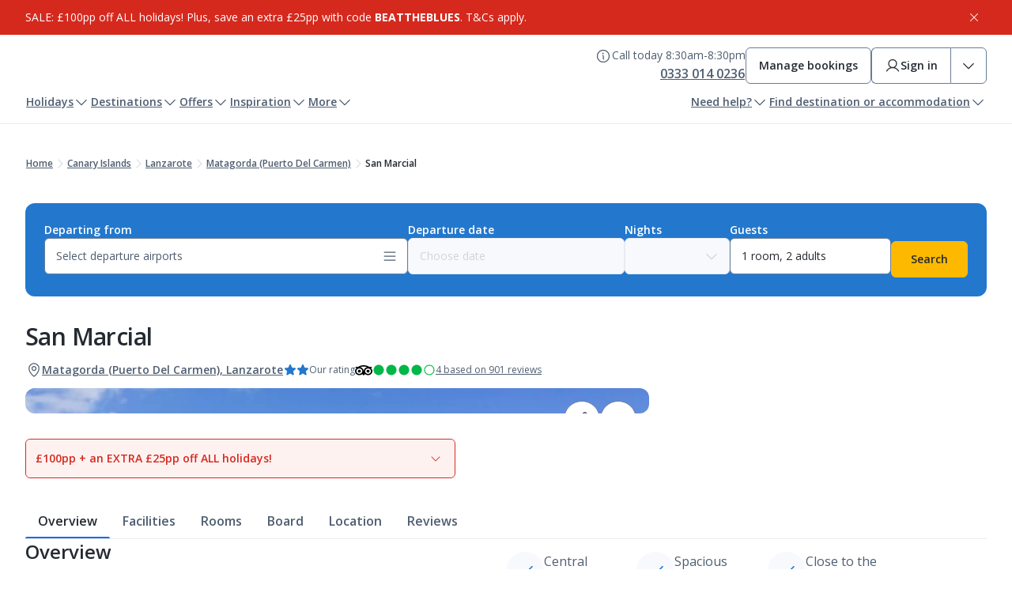

--- FILE ---
content_type: text/html; charset=utf-8
request_url: https://www.jet2holidays.com/canary-islands/lanzarote/matagorda-puerto-del-carmen/san-marcial
body_size: 124203
content:
<!DOCTYPE html><html lang="en" class="__className_67e863"><head><meta charSet="utf-8"/><meta name="viewport" content="width=device-width, initial-scale=1"/><script>
// akam-sw.js install script version 1.3.6
"serviceWorker"in navigator&&"find"in[]&&function(){var e=new Promise(function(e){"complete"===document.readyState||!1?e():(window.addEventListener("load",function(){e()}),setTimeout(function(){"complete"!==document.readyState&&e()},1e4))}),n=window.akamServiceWorkerInvoked,r="1.3.6";if(n)aka3pmLog("akam-setup already invoked");else{window.akamServiceWorkerInvoked=!0,window.aka3pmLog=function(){window.akamServiceWorkerDebug&&console.log.apply(console,arguments)};function o(e){(window.BOOMR_mq=window.BOOMR_mq||[]).push(["addVar",{"sm.sw.s":e,"sm.sw.v":r}])}var i="/akam-sw.js",a=new Map;navigator.serviceWorker.addEventListener("message",function(e){var n,r,o=e.data;if(o.isAka3pm)if(o.command){var i=(n=o.command,(r=a.get(n))&&r.length>0?r.shift():null);i&&i(e.data.response)}else if(o.commandToClient)switch(o.commandToClient){case"enableDebug":window.akamServiceWorkerDebug||(window.akamServiceWorkerDebug=!0,aka3pmLog("Setup script debug enabled via service worker message"),v());break;case"boomerangMQ":o.payload&&(window.BOOMR_mq=window.BOOMR_mq||[]).push(o.payload)}aka3pmLog("akam-sw message: "+JSON.stringify(e.data))});var t=function(e){return new Promise(function(n){var r,o;r=e.command,o=n,a.has(r)||a.set(r,[]),a.get(r).push(o),navigator.serviceWorker.controller&&(e.isAka3pm=!0,navigator.serviceWorker.controller.postMessage(e))})},c=function(e){return t({command:"navTiming",navTiming:e})},s=null,m={},d=function(){var e=i;return s&&(e+="?othersw="+encodeURIComponent(s)),function(e,n){return new Promise(function(r,i){aka3pmLog("Registering service worker with URL: "+e),navigator.serviceWorker.register(e,n).then(function(e){aka3pmLog("ServiceWorker registration successful with scope: ",e.scope),r(e),o(1)}).catch(function(e){aka3pmLog("ServiceWorker registration failed: ",e),o(0),i(e)})})}(e,m)},g=navigator.serviceWorker.__proto__.register;if(navigator.serviceWorker.__proto__.register=function(n,r){return n.includes(i)?g.call(this,n,r):(aka3pmLog("Overriding registration of service worker for: "+n),s=new URL(n,window.location.href),m=r,navigator.serviceWorker.controller?new Promise(function(n,r){var o=navigator.serviceWorker.controller.scriptURL;if(o.includes(i)){var a=encodeURIComponent(s);o.includes(a)?(aka3pmLog("Cancelling registration as we already integrate other SW: "+s),navigator.serviceWorker.getRegistration().then(function(e){n(e)})):e.then(function(){aka3pmLog("Unregistering existing 3pm service worker"),navigator.serviceWorker.getRegistration().then(function(e){e.unregister().then(function(){return d()}).then(function(e){n(e)}).catch(function(e){r(e)})})})}else aka3pmLog("Cancelling registration as we already have akam-sw.js installed"),navigator.serviceWorker.getRegistration().then(function(e){n(e)})}):g.call(this,n,r))},navigator.serviceWorker.controller){var u=navigator.serviceWorker.controller.scriptURL;u.includes("/akam-sw.js")||u.includes("/akam-sw-preprod.js")||u.includes("/threepm-sw.js")||(aka3pmLog("Detected existing service worker. Removing and re-adding inside akam-sw.js"),s=new URL(u,window.location.href),e.then(function(){navigator.serviceWorker.getRegistration().then(function(e){m={scope:e.scope},e.unregister(),d()})}))}else e.then(function(){window.akamServiceWorkerPreprod&&(i="/akam-sw-preprod.js"),d()});if(window.performance){var w=window.performance.timing,l=w.responseEnd-w.responseStart;c(l)}e.then(function(){t({command:"pageLoad"})});var k=!1;function v(){window.akamServiceWorkerDebug&&!k&&(k=!0,aka3pmLog("Initializing debug functions at window scope"),window.aka3pmInjectSwPolicy=function(e){return t({command:"updatePolicy",policy:e})},window.aka3pmDisableInjectedPolicy=function(){return t({command:"disableInjectedPolicy"})},window.aka3pmDeleteInjectedPolicy=function(){return t({command:"deleteInjectedPolicy"})},window.aka3pmGetStateAsync=function(){return t({command:"getState"})},window.aka3pmDumpState=function(){aka3pmGetStateAsync().then(function(e){aka3pmLog(JSON.stringify(e,null,"\t"))})},window.aka3pmInjectTiming=function(e){return c(e)},window.aka3pmUpdatePolicyFromNetwork=function(){return t({command:"pullPolicyFromNetwork"})})}v()}}();</script>
<script type="text/javascript" src="/ruxitagentjs_ICA15789NPRTUVXfqrux_10327251022105625.js" data-dtconfig="rid=RID_2069058569|rpid=811997912|domain=jet2holidays.com|reportUrl=https://bf48678fcx.bf.dynatrace.com/bf|app=bca9adca9f5183d9|cors=1|owasp=1|featureHash=ICA15789NPRTUVXfqrux|rdnt=1|uxrgce=1|cuc=47r20ju7|mel=100000|expw=1|dpvc=1|lastModification=1768376474814|tp=500,50,0|srbbv=2|agentUri=/ruxitagentjs_ICA15789NPRTUVXfqrux_10327251022105625.js" data-config='{"revision":1768376474814,"beaconUri":"https://bf48678fcx.bf.dynatrace.com/bf","agentUri":"/ruxitagentjs_ICA15789NPRTUVXfqrux_10327251022105625.js","environmentId":"47r20ju7","modules":"ICA15789NPRTUVXfqrux"}' data-envconfig='{"tracestateKeyPrefix":"a8180063-f1b1db25"}' data-appconfig='{"app":"bca9adca9f5183d9"}'></script><link rel="preload" as="image" href="https://delivery-p121852-e1208888.adobeaemcloud.com/adobe/assets/urn:aaid:aem:790c4864-9c41-4e8c-a7de-f9231cbf39eb/as/brand-logo.jpg" fetchPriority="high"/><link rel="preload" as="image" imageSrcSet="https://media.jet2.com/is/image/jet2/ACE_83999_San_Marcial_0822_01?wid=256&amp;qlt=85&amp;dpr=off 256w, https://media.jet2.com/is/image/jet2/ACE_83999_San_Marcial_0822_01?wid=384&amp;qlt=85&amp;dpr=off 384w, https://media.jet2.com/is/image/jet2/ACE_83999_San_Marcial_0822_01?wid=640&amp;qlt=85&amp;dpr=off 640w, https://media.jet2.com/is/image/jet2/ACE_83999_San_Marcial_0822_01?wid=750&amp;qlt=85&amp;dpr=off 750w, https://media.jet2.com/is/image/jet2/ACE_83999_San_Marcial_0822_01?wid=828&amp;qlt=85&amp;dpr=off 828w, https://media.jet2.com/is/image/jet2/ACE_83999_San_Marcial_0822_01?wid=1080&amp;qlt=85&amp;dpr=off 1080w, https://media.jet2.com/is/image/jet2/ACE_83999_San_Marcial_0822_01?wid=1200&amp;qlt=85&amp;dpr=off 1200w, https://media.jet2.com/is/image/jet2/ACE_83999_San_Marcial_0822_01?wid=1920&amp;qlt=85&amp;dpr=off 1920w, https://media.jet2.com/is/image/jet2/ACE_83999_San_Marcial_0822_01?wid=2048&amp;qlt=85&amp;dpr=off 2048w, https://media.jet2.com/is/image/jet2/ACE_83999_San_Marcial_0822_01?wid=3840&amp;qlt=85&amp;dpr=off 3840w" imageSizes="(max-width: 768px) 100vw, (max-width: 1200px) 50vw, 33vw"/><link rel="preload" as="image" imageSrcSet="https://media.jet2.com/is/image/jet2/ACE_83999_San_Marcial_0822_05?wid=256&amp;qlt=85&amp;dpr=off 256w, https://media.jet2.com/is/image/jet2/ACE_83999_San_Marcial_0822_05?wid=384&amp;qlt=85&amp;dpr=off 384w, https://media.jet2.com/is/image/jet2/ACE_83999_San_Marcial_0822_05?wid=640&amp;qlt=85&amp;dpr=off 640w, https://media.jet2.com/is/image/jet2/ACE_83999_San_Marcial_0822_05?wid=750&amp;qlt=85&amp;dpr=off 750w, https://media.jet2.com/is/image/jet2/ACE_83999_San_Marcial_0822_05?wid=828&amp;qlt=85&amp;dpr=off 828w, https://media.jet2.com/is/image/jet2/ACE_83999_San_Marcial_0822_05?wid=1080&amp;qlt=85&amp;dpr=off 1080w, https://media.jet2.com/is/image/jet2/ACE_83999_San_Marcial_0822_05?wid=1200&amp;qlt=85&amp;dpr=off 1200w, https://media.jet2.com/is/image/jet2/ACE_83999_San_Marcial_0822_05?wid=1920&amp;qlt=85&amp;dpr=off 1920w, https://media.jet2.com/is/image/jet2/ACE_83999_San_Marcial_0822_05?wid=2048&amp;qlt=85&amp;dpr=off 2048w, https://media.jet2.com/is/image/jet2/ACE_83999_San_Marcial_0822_05?wid=3840&amp;qlt=85&amp;dpr=off 3840w" imageSizes="(max-width: 768px) 100vw, (max-width: 1200px) 50vw, 33vw"/><link rel="preload" as="image" imageSrcSet="https://media.jet2.com/is/image/jet2/ACE_83999_San_Marcial_0822_03?wid=256&amp;qlt=85&amp;dpr=off 256w, https://media.jet2.com/is/image/jet2/ACE_83999_San_Marcial_0822_03?wid=384&amp;qlt=85&amp;dpr=off 384w, https://media.jet2.com/is/image/jet2/ACE_83999_San_Marcial_0822_03?wid=640&amp;qlt=85&amp;dpr=off 640w, https://media.jet2.com/is/image/jet2/ACE_83999_San_Marcial_0822_03?wid=750&amp;qlt=85&amp;dpr=off 750w, https://media.jet2.com/is/image/jet2/ACE_83999_San_Marcial_0822_03?wid=828&amp;qlt=85&amp;dpr=off 828w, https://media.jet2.com/is/image/jet2/ACE_83999_San_Marcial_0822_03?wid=1080&amp;qlt=85&amp;dpr=off 1080w, https://media.jet2.com/is/image/jet2/ACE_83999_San_Marcial_0822_03?wid=1200&amp;qlt=85&amp;dpr=off 1200w, https://media.jet2.com/is/image/jet2/ACE_83999_San_Marcial_0822_03?wid=1920&amp;qlt=85&amp;dpr=off 1920w, https://media.jet2.com/is/image/jet2/ACE_83999_San_Marcial_0822_03?wid=2048&amp;qlt=85&amp;dpr=off 2048w, https://media.jet2.com/is/image/jet2/ACE_83999_San_Marcial_0822_03?wid=3840&amp;qlt=85&amp;dpr=off 3840w" imageSizes="(max-width: 768px) 100vw, (max-width: 1200px) 50vw, 33vw"/><link rel="preload" as="image" href="https://maps.googleapis.com/maps/api/staticmap?center=28.934690198006630,-13.618264145587200&amp;zoom=12&amp;size=688x482&amp;markers=icon:https://media.jet2.com/is/image/jet2/hotel-marker?$ICON-PNG$%7C28.934690198006630,-13.618264145587200&amp;client=gme-jet2&amp;signature=UAbjoJ4sTvCQ9T3U-SPX8Q2V3pU="/><link rel="stylesheet" href="/_next/static/css/3b25b643756c8bb4.css" data-precedence="next"/><link rel="stylesheet" href="/_next/static/css/f0673b419b19a172.css" data-precedence="next"/><link rel="preload" as="script" fetchPriority="low" href="/_next/static/chunks/webpack-db51f592fecf542c.js"/><script src="/_next/static/chunks/4bd1b696-d2540a008880a140.js" async=""></script><script src="/_next/static/chunks/684-c97947bff894f106.js" async=""></script><script src="/_next/static/chunks/main-app-9d4871ad5e5fc79e.js" async=""></script><script src="/_next/static/chunks/app/global-error-e6e21e8c8090bd16.js" async=""></script><script src="/_next/static/chunks/197-79e8225d90e02ea5.js" async=""></script><script src="/_next/static/chunks/app/layout-65b5bb29a4065323.js" async=""></script><script src="/_next/static/chunks/app/not-found-5102d21ea13e067a.js" async=""></script><script src="/_next/static/chunks/0cf92abd-cb4925dae556f6d3.js" async=""></script><script src="/_next/static/chunks/b565c1ae-d86b3bfda6e53d83.js" async=""></script><script src="/_next/static/chunks/588a0f3a-d9e7f412dd17e5d9.js" async=""></script><script src="/_next/static/chunks/183-19bb6de825688246.js" async=""></script><script src="/_next/static/chunks/812-105bc0bcaab8f63b.js" async=""></script><script src="/_next/static/chunks/app/%5Blevel-one%5D/%5Blevel-two%5D/%5Blevel-three%5D/%5Bhotel%5D/page-b38be8614f054026.js" async=""></script><link rel="preload" href="https://cdn-ukwest.onetrust.com/scripttemplates/otSDKStub.js" as="script"/><meta name="next-size-adjust" content=""/><title>San Marcial - Matagorda (Puerto Del Carmen) hotels | Jet2holidays</title><meta name="description" content="Jet2holidays offer ATOL protected package holidays at San Marcial.  Book your Jet2holiday including flights, accommodation and transfers for just £60pp deposit."/><link rel="canonical" href="https://www.jet2holidays.com/canary-islands/lanzarote/matagorda-puerto-del-carmen/san-marcial"/><script>document.querySelectorAll('body link[rel="icon"], body link[rel="apple-touch-icon"]').forEach(el => document.head.appendChild(el))</script><script src="/_next/static/chunks/polyfills-42372ed130431b0a.js" noModule=""></script>
<script>(window.BOOMR_mq=window.BOOMR_mq||[]).push(["addVar",{"rua.upush":"false","rua.cpush":"false","rua.upre":"false","rua.cpre":"true","rua.uprl":"false","rua.cprl":"false","rua.cprf":"false","rua.trans":"SJ-00681ac3-71c9-453d-aeb5-0a261b5280aa","rua.cook":"false","rua.ims":"false","rua.ufprl":"false","rua.cfprl":"false","rua.isuxp":"false","rua.texp":"norulematch","rua.ceh":"false","rua.ueh":"false","rua.ieh.st":"0"}]);</script>
                              <script>!function(a){var e="https://s.go-mpulse.net/boomerang/",t="addEventListener";if("False"=="True")a.BOOMR_config=a.BOOMR_config||{},a.BOOMR_config.PageParams=a.BOOMR_config.PageParams||{},a.BOOMR_config.PageParams.pci=!0,e="https://s2.go-mpulse.net/boomerang/";if(window.BOOMR_API_key="ETNSH-4BAA8-32W2C-47YMH-H78U8",function(){function n(e){a.BOOMR_onload=e&&e.timeStamp||(new Date).getTime()}if(!a.BOOMR||!a.BOOMR.version&&!a.BOOMR.snippetExecuted){a.BOOMR=a.BOOMR||{},a.BOOMR.snippetExecuted=!0;var i,_,o,r=document.createElement("iframe");if(a[t])a[t]("load",n,!1);else if(a.attachEvent)a.attachEvent("onload",n);r.src="javascript:void(0)",r.title="",r.role="presentation",(r.frameElement||r).style.cssText="width:0;height:0;border:0;display:none;",o=document.getElementsByTagName("script")[0],o.parentNode.insertBefore(r,o);try{_=r.contentWindow.document}catch(O){i=document.domain,r.src="javascript:var d=document.open();d.domain='"+i+"';void(0);",_=r.contentWindow.document}_.open()._l=function(){var a=this.createElement("script");if(i)this.domain=i;a.id="boomr-if-as",a.src=e+"ETNSH-4BAA8-32W2C-47YMH-H78U8",BOOMR_lstart=(new Date).getTime(),this.body.appendChild(a)},_.write("<bo"+'dy onload="document._l();">'),_.close()}}(),"".length>0)if(a&&"performance"in a&&a.performance&&"function"==typeof a.performance.setResourceTimingBufferSize)a.performance.setResourceTimingBufferSize();!function(){if(BOOMR=a.BOOMR||{},BOOMR.plugins=BOOMR.plugins||{},!BOOMR.plugins.AK){var e="true"=="true"?1:0,t="",n="amle32ixbzome2lnxzqq-f-93eb6f1fb-clientnsv4-s.akamaihd.net",i="false"=="true"?2:1,_={"ak.v":"39","ak.cp":"199523","ak.ai":parseInt("120262",10),"ak.ol":"0","ak.cr":10,"ak.ipv":4,"ak.proto":"h2","ak.rid":"3fff7f6f","ak.r":51663,"ak.a2":e,"ak.m":"a","ak.n":"essl","ak.bpcip":"3.22.77.0","ak.cport":48304,"ak.gh":"23.57.66.167","ak.quicv":"","ak.tlsv":"tls1.3","ak.0rtt":"","ak.0rtt.ed":"","ak.csrc":"-","ak.acc":"","ak.t":"1768799841","ak.ak":"hOBiQwZUYzCg5VSAfCLimQ==OVGEPhg21V5sGAZBNEGXlLZvg9W3MLQu2MVHrbFtSh/7cIPlHgn0rXcl8Vao3uoD+ccRDBFiDYeKughgetEeu+vCqARABKdVEdchkMAzku3tchZYmorJcVu+CDdqMz0qf1G4slgjKYI/t1t7BNJAm7kOcWGlUnPrG+ttcAI+iaqtgJKMQReGH1DR9asTR8DggIGMXyItt3GcsJ3/dUXxg1jgtb9mjQ45pEwxTfHYYNDZXLuo/ut3fxJmIoWX2gZwo1S1yqZzJVk53UoQVadNZB6vCZ4Ac6Ldu/a6AP+W07MAkPtRNgoX4W+QNkYtIBChI61AH8FdAir2BhY9Ju35tBuXRB0esEtChcbOroZbtVQCKZ9bsnrZmcrMTqzzGKlQ6qXCdTo4ahlIfaIjkYdwD8DMx5ZZSEx7awKfE1UKROk=","ak.pv":"571","ak.dpoabenc":"","ak.tf":i};if(""!==t)_["ak.ruds"]=t;var o={i:!1,av:function(e){var t="http.initiator";if(e&&(!e[t]||"spa_hard"===e[t]))_["ak.feo"]=void 0!==a.aFeoApplied?1:0,BOOMR.addVar(_)},rv:function(){var a=["ak.bpcip","ak.cport","ak.cr","ak.csrc","ak.gh","ak.ipv","ak.m","ak.n","ak.ol","ak.proto","ak.quicv","ak.tlsv","ak.0rtt","ak.0rtt.ed","ak.r","ak.acc","ak.t","ak.tf"];BOOMR.removeVar(a)}};BOOMR.plugins.AK={akVars:_,akDNSPreFetchDomain:n,init:function(){if(!o.i){var a=BOOMR.subscribe;a("before_beacon",o.av,null,null),a("onbeacon",o.rv,null,null),o.i=!0}return this},is_complete:function(){return!0}}}}()}(window);</script></head><body><div hidden=""><!--$--><!--/$--></div><div data-theme="holidays"><div style="background-color:var(--color-red-base)" data-testid="infoBar" class="_box_m6rpl_1 _info-bar_408839a" role="status" aria-live="polite" aria-label="Information bar"><div class="_content_4c29835" data-testid="info-bar-content" aria-label="Information bar content"><span class="_richText_db5df78 _rich-text_1b1ca63"><p>SALE: £100pp off ALL holidays! Plus, save an extra £25pp with code <strong>BEATTHEBLUES</strong>. T&amp;Cs apply.</p></span><button class="_base_123yd_8 _sm_123yd_45 _icon-only_123yd_50 _button_fc6f793" aria-label="Close information bar"><span class="_icon_123yd_50"><svg width="20" height="20" viewBox="0 0 20 20" fill="none" xmlns="http://www.w3.org/2000/svg" class="_base_idpqm_8 _sm_idpqm_44"><path d="M16.0672 15.1828C16.1253 15.2409 16.1713 15.3098 16.2027 15.3857C16.2342 15.4616 16.2503 15.5429 16.2503 15.625C16.2503 15.7071 16.2342 15.7884 16.2027 15.8643C16.1713 15.9402 16.1253 16.0091 16.0672 16.0672C16.0091 16.1253 15.9402 16.1713 15.8643 16.2027C15.7884 16.2342 15.7071 16.2503 15.625 16.2503C15.5429 16.2503 15.4616 16.2342 15.3857 16.2027C15.3098 16.1713 15.2409 16.1253 15.1828 16.0672L10 10.8836L4.81719 16.0672C4.69991 16.1845 4.54085 16.2503 4.375 16.2503C4.20915 16.2503 4.05009 16.1845 3.93281 16.0672C3.81554 15.9499 3.74965 15.7908 3.74965 15.625C3.74965 15.4591 3.81554 15.3001 3.93281 15.1828L9.11641 10L3.93281 4.81718C3.81554 4.69991 3.74965 4.54085 3.74965 4.375C3.74965 4.20914 3.81554 4.05008 3.93281 3.93281C4.05009 3.81553 4.20915 3.74965 4.375 3.74965C4.54085 3.74965 4.69991 3.81553 4.81719 3.93281L10 9.1164L15.1828 3.93281C15.3001 3.81553 15.4591 3.74965 15.625 3.74965C15.7909 3.74965 15.9499 3.81553 16.0672 3.93281C16.1845 4.05008 16.2503 4.20914 16.2503 4.375C16.2503 4.54085 16.1845 4.69991 16.0672 4.81718L10.8836 10L16.0672 15.1828Z" fill="currentColor"></path></svg></span></button></div></div><header class="_header_e386b57"><div class="_headerContainer_317642b"><div class="_stack_1upzf_1 _mobile--align-stretch_1upzf_16 _desktop--align-stretch_1upzf_34" style="gap:var(--spacing-sm)"><div class="_topSection_da9fbf3"><a href="/" class="_logo_412ac1a"><img src="https://delivery-p121852-e1208888.adobeaemcloud.com/adobe/assets/urn:aaid:aem:790c4864-9c41-4e8c-a7de-f9231cbf39eb/as/brand-logo.jpg" alt="" fetchPriority="high" loading="eager"/></a><div><div class="_desktopOnly_e8a34c8"><div class="_desktopOnly_07fe167"><div class="_inline_cvabk_1" style="gap:var(--spacing-lg)"><div class="_tooltipContainer_31a4296"><div class="_inline_cvabk_1 _align--start_cvabk_8" style="gap:var(--spacing-xs)"><button class="_base_123yd_8 _md_123yd_54 _icon-only_123yd_50 _tooltip_ab5f081" aria-label="Call Centre Hours" data-state="closed" aria-expanded="false"><span class="_icon_123yd_50"><svg width="20" height="20" viewBox="0 0 20 20" fill="none" xmlns="http://www.w3.org/2000/svg" class="_base_idpqm_8 _md_idpqm_49"><path d="M10 1.875C8.39303 1.875 6.82214 2.35152 5.486 3.24431C4.14985 4.1371 3.10844 5.40605 2.49348 6.8907C1.87852 8.37535 1.71762 10.009 2.03112 11.5851C2.34463 13.1612 3.11846 14.6089 4.25476 15.7452C5.39106 16.8815 6.8388 17.6554 8.4149 17.9689C9.99099 18.2824 11.6247 18.1215 13.1093 17.5065C14.594 16.8916 15.8629 15.8502 16.7557 14.514C17.6485 13.1779 18.125 11.607 18.125 10C18.1227 7.84581 17.266 5.78051 15.7427 4.25727C14.2195 2.73403 12.1542 1.87727 10 1.875ZM10 16.875C8.64026 16.875 7.31105 16.4718 6.18046 15.7164C5.04987 14.9609 4.16868 13.8872 3.64833 12.6309C3.12798 11.3747 2.99183 9.99237 3.2571 8.65875C3.52238 7.32513 4.17716 6.10013 5.13864 5.13864C6.10013 4.17716 7.32514 3.52237 8.65876 3.2571C9.99238 2.99183 11.3747 3.12798 12.631 3.64833C13.8872 4.16868 14.9609 5.04987 15.7164 6.18045C16.4718 7.31104 16.875 8.64025 16.875 10C16.8729 11.8227 16.1479 13.5702 14.8591 14.8591C13.5702 16.1479 11.8227 16.8729 10 16.875ZM11.25 13.75C11.25 13.9158 11.1842 14.0747 11.0669 14.1919C10.9497 14.3092 10.7908 14.375 10.625 14.375C10.2935 14.375 9.97554 14.2433 9.74112 14.0089C9.5067 13.7745 9.375 13.4565 9.375 13.125V10C9.20924 10 9.05027 9.93415 8.93306 9.81694C8.81585 9.69973 8.75 9.54076 8.75 9.375C8.75 9.20924 8.81585 9.05027 8.93306 8.93306C9.05027 8.81585 9.20924 8.75 9.375 8.75C9.70652 8.75 10.0245 8.8817 10.2589 9.11612C10.4933 9.35054 10.625 9.66848 10.625 10V13.125C10.7908 13.125 10.9497 13.1908 11.0669 13.3081C11.1842 13.4253 11.25 13.5842 11.25 13.75ZM8.75 6.5625C8.75 6.37708 8.80499 6.19582 8.908 6.04165C9.01101 5.88748 9.15743 5.76732 9.32874 5.69636C9.50004 5.62541 9.68854 5.60684 9.8704 5.64301C10.0523 5.67919 10.2193 5.76848 10.3504 5.89959C10.4815 6.0307 10.5708 6.19775 10.607 6.3796C10.6432 6.56146 10.6246 6.74996 10.5536 6.92127C10.4827 7.09257 10.3625 7.23899 10.2084 7.342C10.0542 7.44502 9.87292 7.5 9.6875 7.5C9.43886 7.5 9.20041 7.40123 9.02459 7.22541C8.84878 7.0496 8.75 6.81114 8.75 6.5625Z" fill="currentColor"></path></svg></span></button><div class="_callCenterContent_6b689a1"><p class="_base_1wubf_8 _secondary_1wubf_16 _md_1wubf_42 _regular_1wubf_32 _constrain-width_1wubf_72" data-testid="opening-hours">Call today 8:30am-8:30pm</p><a class="_base_123yd_8 _lg_123yd_63 _button_107ax_8 _secondary_107ax_27 _compact_107ax_42 _phoneNumber_53c594f" href="tel:0333 014 0236" aria-label="0333 014 0236"><span class="_label_123yd_80">0333 014 0236</span></a></div></div></div><a class="_base_123yd_8 _md_123yd_54 _button_17u6d_8 _secondary_17u6d_29" href="/mmb/direct/login" aria-label="Manage bookings"><span class="_label_123yd_80">Manage bookings</span></a><div role="group" aria-label="MyJet2 actions" class="_group_f588e16"><a class="_base_123yd_8 _md_123yd_54 _button_bc7fd67 _left_f30ec32" href="/api/jet2/login/b2clogin" aria-label="Sign in" data-state="closed" aria-expanded="false"><span class="_icon_123yd_50"><svg width="20" height="20" viewBox="0 0 20 20" fill="none" xmlns="http://www.w3.org/2000/svg" class="_base_idpqm_8 _md_idpqm_49"><path d="M18.0406 16.5625C16.8508 14.5055 15.0172 13.0305 12.8773 12.3312C13.9358 11.7011 14.7582 10.741 15.2181 9.59827C15.6781 8.45554 15.7502 7.19343 15.4235 6.00574C15.0967 4.81805 14.3891 3.77045 13.4094 3.02384C12.4296 2.27722 11.2318 1.87286 10 1.87286C8.76818 1.87286 7.57042 2.27722 6.59065 3.02384C5.61088 3.77045 4.90328 4.81805 4.57652 6.00574C4.24976 7.19343 4.3219 8.45554 4.78187 9.59827C5.24183 10.741 6.06419 11.7011 7.12266 12.3312C4.98281 13.0297 3.14922 14.5047 1.95938 16.5625C1.91574 16.6336 1.8868 16.7128 1.87426 16.7953C1.86172 16.8778 1.86583 16.962 1.88635 17.0429C1.90687 17.1238 1.94339 17.1998 1.99375 17.2663C2.0441 17.3329 2.10728 17.3887 2.17955 17.4304C2.25182 17.4722 2.33172 17.499 2.41454 17.5094C2.49735 17.5198 2.58141 17.5134 2.66174 17.4908C2.74207 17.4682 2.81705 17.4296 2.88226 17.3776C2.94747 17.3255 3.00158 17.2608 3.04141 17.1875C4.51328 14.6437 7.11485 13.125 10 13.125C12.8852 13.125 15.4867 14.6437 16.9586 17.1875C16.9984 17.2608 17.0525 17.3255 17.1177 17.3776C17.183 17.4296 17.2579 17.4682 17.3383 17.4908C17.4186 17.5134 17.5026 17.5198 17.5855 17.5094C17.6683 17.499 17.7482 17.4722 17.8204 17.4304C17.8927 17.3887 17.9559 17.3329 18.0063 17.2663C18.0566 17.1998 18.0931 17.1238 18.1137 17.0429C18.1342 16.962 18.1383 16.8778 18.1257 16.7953C18.1132 16.7128 18.0843 16.6336 18.0406 16.5625ZM5.625 7.49999C5.625 6.6347 5.88159 5.78883 6.36232 5.06937C6.84305 4.3499 7.52633 3.78915 8.32576 3.45802C9.12519 3.12688 10.0049 3.04024 10.8535 3.20905C11.7022 3.37786 12.4817 3.79454 13.0936 4.4064C13.7054 5.01825 14.1221 5.7978 14.2909 6.64647C14.4597 7.49514 14.3731 8.3748 14.042 9.17423C13.7108 9.97366 13.1501 10.6569 12.4306 11.1377C11.7112 11.6184 10.8653 11.875 10 11.875C8.84006 11.8737 7.72798 11.4124 6.90778 10.5922C6.08758 9.77201 5.62624 8.65993 5.625 7.49999Z" fill="currentColor"></path></svg></span><span class="_label_123yd_80 _justify_123yd_86">Sign in</span></a><button class="_base_123yd_8 _md_123yd_54 _icon-only_123yd_50 _button_bc7fd67 _right_c5c22e3" aria-label="Expand myJet2 menu, collapsed" type="button" aria-haspopup="dialog" aria-expanded="false" aria-controls="radix-«R5dijrnetb»" data-state="closed"><span class="_icon_123yd_50"><svg width="20" height="20" viewBox="0 0 20 20" fill="none" xmlns="http://www.w3.org/2000/svg" class="_base_idpqm_8 _md_idpqm_49"><path d="M16.6922 7.94218L10.4422 14.1922C10.3841 14.2503 10.3152 14.2964 10.2393 14.3278C10.1635 14.3593 10.0821 14.3755 10 14.3755C9.91786 14.3755 9.83653 14.3593 9.76066 14.3278C9.68478 14.2964 9.61585 14.2503 9.55781 14.1922L3.30781 7.94218C3.19053 7.82491 3.12465 7.66585 3.12465 7.5C3.12465 7.33414 3.19053 7.17508 3.30781 7.05781C3.42508 6.94053 3.58414 6.87465 3.75 6.87465C3.91585 6.87465 4.07491 6.94053 4.19218 7.05781L10 12.8664L15.8078 7.05781C15.8659 6.99974 15.9348 6.95368 16.0107 6.92225C16.0866 6.89082 16.1679 6.87465 16.25 6.87465C16.3321 6.87465 16.4134 6.89082 16.4893 6.92225C16.5652 6.95368 16.6341 6.99974 16.6922 7.05781C16.7503 7.11588 16.7963 7.18482 16.8277 7.26069C16.8592 7.33656 16.8753 7.41787 16.8753 7.5C16.8753 7.58212 16.8592 7.66344 16.8277 7.73931C16.7963 7.81518 16.7503 7.88412 16.6922 7.94218Z" fill="currentColor"></path></svg></span></button></div></div></div></div><div class="_desktopHide_8ac8b8a"><div><div class="_inline_cvabk_1" style="gap:var(--spacing-md)"><button class="_base_123yd_8 _sm_123yd_45 _mobileButtons_6fff7f1" aria-label="Sign in" type="button" aria-haspopup="dialog" aria-expanded="false" aria-controls="radix-«R6ijrnetb»" data-state="closed"><span class="_icon_123yd_50"><svg width="20" height="20" viewBox="0 0 20 20" fill="none" xmlns="http://www.w3.org/2000/svg" class="_base_idpqm_8 _sm_idpqm_44"><path d="M18.0406 16.5625C16.8508 14.5055 15.0172 13.0305 12.8773 12.3312C13.9358 11.7011 14.7582 10.741 15.2181 9.59827C15.6781 8.45554 15.7502 7.19343 15.4235 6.00574C15.0967 4.81805 14.3891 3.77045 13.4094 3.02384C12.4296 2.27722 11.2318 1.87286 10 1.87286C8.76818 1.87286 7.57042 2.27722 6.59065 3.02384C5.61088 3.77045 4.90328 4.81805 4.57652 6.00574C4.24976 7.19343 4.3219 8.45554 4.78187 9.59827C5.24183 10.741 6.06419 11.7011 7.12266 12.3312C4.98281 13.0297 3.14922 14.5047 1.95938 16.5625C1.91574 16.6336 1.8868 16.7128 1.87426 16.7953C1.86172 16.8778 1.86583 16.962 1.88635 17.0429C1.90687 17.1238 1.94339 17.1998 1.99375 17.2663C2.0441 17.3329 2.10728 17.3887 2.17955 17.4304C2.25182 17.4722 2.33172 17.499 2.41454 17.5094C2.49735 17.5198 2.58141 17.5134 2.66174 17.4908C2.74207 17.4682 2.81705 17.4296 2.88226 17.3776C2.94747 17.3255 3.00158 17.2608 3.04141 17.1875C4.51328 14.6437 7.11485 13.125 10 13.125C12.8852 13.125 15.4867 14.6437 16.9586 17.1875C16.9984 17.2608 17.0525 17.3255 17.1177 17.3776C17.183 17.4296 17.2579 17.4682 17.3383 17.4908C17.4186 17.5134 17.5026 17.5198 17.5855 17.5094C17.6683 17.499 17.7482 17.4722 17.8204 17.4304C17.8927 17.3887 17.9559 17.3329 18.0063 17.2663C18.0566 17.1998 18.0931 17.1238 18.1137 17.0429C18.1342 16.962 18.1383 16.8778 18.1257 16.7953C18.1132 16.7128 18.0843 16.6336 18.0406 16.5625ZM5.625 7.49999C5.625 6.6347 5.88159 5.78883 6.36232 5.06937C6.84305 4.3499 7.52633 3.78915 8.32576 3.45802C9.12519 3.12688 10.0049 3.04024 10.8535 3.20905C11.7022 3.37786 12.4817 3.79454 13.0936 4.4064C13.7054 5.01825 14.1221 5.7978 14.2909 6.64647C14.4597 7.49514 14.3731 8.3748 14.042 9.17423C13.7108 9.97366 13.1501 10.6569 12.4306 11.1377C11.7112 11.6184 10.8653 11.875 10 11.875C8.84006 11.8737 7.72798 11.4124 6.90778 10.5922C6.08758 9.77201 5.62624 8.65993 5.625 7.49999Z" fill="currentColor"></path></svg></span><span class="_label_123yd_80 _justify_123yd_86">Sign in</span></button><button class="_base_123yd_8 _sm_123yd_45 _mobileButtons_6fff7f1" aria-label="Menu" aria-controls="«Raijrnetb»" aria-expanded="false"><span class="_icon_123yd_50"><svg width="20" height="20" viewBox="0 0 20 20" fill="none" xmlns="http://www.w3.org/2000/svg" class="_base_idpqm_8 _sm_idpqm_44"><path d="M17.5 10C17.5 10.1658 17.4342 10.3247 17.3169 10.4419C17.1997 10.5592 17.0408 10.625 16.875 10.625H3.125C2.95924 10.625 2.80027 10.5592 2.68306 10.4419C2.56585 10.3247 2.5 10.1658 2.5 10C2.5 9.83424 2.56585 9.67527 2.68306 9.55806C2.80027 9.44085 2.95924 9.375 3.125 9.375H16.875C17.0408 9.375 17.1997 9.44085 17.3169 9.55806C17.4342 9.67527 17.5 9.83424 17.5 10ZM3.125 5.625H16.875C17.0408 5.625 17.1997 5.55915 17.3169 5.44194C17.4342 5.32473 17.5 5.16576 17.5 5C17.5 4.83424 17.4342 4.67527 17.3169 4.55806C17.1997 4.44085 17.0408 4.375 16.875 4.375H3.125C2.95924 4.375 2.80027 4.44085 2.68306 4.55806C2.56585 4.67527 2.5 4.83424 2.5 5C2.5 5.16576 2.56585 5.32473 2.68306 5.44194C2.80027 5.55915 2.95924 5.625 3.125 5.625ZM16.875 14.375H3.125C2.95924 14.375 2.80027 14.4408 2.68306 14.5581C2.56585 14.6753 2.5 14.8342 2.5 15C2.5 15.1658 2.56585 15.3247 2.68306 15.4419C2.80027 15.5592 2.95924 15.625 3.125 15.625H16.875C17.0408 15.625 17.1997 15.5592 17.3169 15.4419C17.4342 15.3247 17.5 15.1658 17.5 15C17.5 14.8342 17.4342 14.6753 17.3169 14.5581C17.1997 14.4408 17.0408 14.375 16.875 14.375Z" fill="currentColor"></path></svg></span><span class="_label_123yd_80 _justify_123yd_86">Menu</span></button></div></div></div></div></div><div class="_desktopOnly_e8a34c8 _megaMenu_9276af6"><div><div class="_inline_cvabk_1 _justify--space-between_cvabk_33" style="gap:var(--spacing-md)"><nav aria-label="Main Navigation"><div class="_inline_cvabk_1 _dropdownContainer_9aee81a" style="gap:var(--spacing-lg)"><div><button class="_base_123yd_8 _md_123yd_54 _button_107ax_8 _secondary_107ax_27 _compact_107ax_42 _topNavItems_b8b036c" aria-label="Holidays" aria-controls="«R1cjrnetb»" aria-expanded="false"><span class="_label_123yd_80 _justify_123yd_86">Holidays</span><span class="_icon_123yd_50"><svg width="20" height="20" viewBox="0 0 20 20" fill="none" xmlns="http://www.w3.org/2000/svg" class="_base_idpqm_8 _md_idpqm_49"><path d="M16.6922 7.94218L10.4422 14.1922C10.3841 14.2503 10.3152 14.2964 10.2393 14.3278C10.1635 14.3593 10.0821 14.3755 10 14.3755C9.91786 14.3755 9.83653 14.3593 9.76066 14.3278C9.68478 14.2964 9.61585 14.2503 9.55781 14.1922L3.30781 7.94218C3.19053 7.82491 3.12465 7.66585 3.12465 7.5C3.12465 7.33414 3.19053 7.17508 3.30781 7.05781C3.42508 6.94053 3.58414 6.87465 3.75 6.87465C3.91585 6.87465 4.07491 6.94053 4.19218 7.05781L10 12.8664L15.8078 7.05781C15.8659 6.99974 15.9348 6.95368 16.0107 6.92225C16.0866 6.89082 16.1679 6.87465 16.25 6.87465C16.3321 6.87465 16.4134 6.89082 16.4893 6.92225C16.5652 6.95368 16.6341 6.99974 16.6922 7.05781C16.7503 7.11588 16.7963 7.18482 16.8277 7.26069C16.8592 7.33656 16.8753 7.41787 16.8753 7.5C16.8753 7.58212 16.8592 7.66344 16.8277 7.73931C16.7963 7.81518 16.7503 7.88412 16.6922 7.94218Z" fill="currentColor"></path></svg></span></button><div class="_subMenu_1e7550b" id="«R1cjrnetb»" data-align="start"><div class="_subMenuColumns_5143ef6"><div class="_column_cd1fb45" data-testid="menu-col-1"><div class="_stack_1upzf_1 _mobile--align-stretch_1upzf_16 _desktop--align-stretch_1upzf_34" style="gap:var(--spacing-xs)"><h3 class="_base_1i912_8 _primary_1i912_12 _sm_1i912_48" id="«Rb9cjrnetb»">Popular holiday types</h3><ul class="_navList_288940e" aria-labelledby="«Rb9cjrnetb»"><li><a class="_base_123yd_8 _md_123yd_54 _button_107ax_8 _secondary_107ax_27 _item_2dedb6c" href="/all-inclusive" aria-label="All Inclusive holidays"><span class="_label_123yd_80">All Inclusive holidays</span></a></li><li><a class="_base_123yd_8 _md_123yd_54 _button_107ax_8 _secondary_107ax_27 _item_2dedb6c" href="/adult-holidays" aria-label="Adults only holidays"><span class="_label_123yd_80">Adults only holidays</span></a></li><li><a class="_base_123yd_8 _md_123yd_54 _button_107ax_8 _secondary_107ax_27 _item_2dedb6c" href="/luxury-holidays" aria-label="Luxury holidays"><span class="_label_123yd_80">Luxury holidays</span></a></li><li><a class="_base_123yd_8 _md_123yd_54 _button_107ax_8 _secondary_107ax_27 _item_2dedb6c" href="/honeymoons" aria-label="Honeymoons"><span class="_label_123yd_80">Honeymoons</span></a></li><li><a class="_base_123yd_8 _md_123yd_54 _button_107ax_8 _secondary_107ax_27 _item_2dedb6c" href="/long-stays" aria-label="Long stays"><span class="_label_123yd_80">Long stays</span></a></li><li><a class="_base_123yd_8 _md_123yd_54 _button_107ax_8 _secondary_107ax_27 _item_2dedb6c" href="/holiday-types" aria-label="View all holiday types"><span class="_label_123yd_80">View all holiday types</span></a></li></ul></div><div class="_stack_1upzf_1 _mobile--align-stretch_1upzf_16 _desktop--align-stretch_1upzf_34" style="gap:var(--spacing-xs)"><h3 class="_base_1i912_8 _primary_1i912_12 _sm_1i912_48" id="«Rj9cjrnetb»">Holidays for everyone</h3><ul class="_navList_288940e" aria-labelledby="«Rj9cjrnetb»"><li><a class="_base_123yd_8 _md_123yd_54 _button_107ax_8 _secondary_107ax_27 _item_2dedb6c" href="/family-holidays" aria-label="Family holidays"><span class="_label_123yd_80">Family holidays</span></a></li><li><a class="_base_123yd_8 _md_123yd_54 _button_107ax_8 _secondary_107ax_27 _item_2dedb6c" href="/couples-holidays" aria-label="Couples holidays"><span class="_label_123yd_80">Couples holidays</span></a></li><li><a class="_base_123yd_8 _md_123yd_54 _button_107ax_8 _secondary_107ax_27 _item_2dedb6c" href="/solo-holidays" aria-label="Solo holidays"><span class="_label_123yd_80">Solo holidays</span></a></li><li><a class="_base_123yd_8 _md_123yd_54 _button_107ax_8 _secondary_107ax_27 _item_2dedb6c" href="/single-parent-holidays" aria-label="Single parent holidays"><span class="_label_123yd_80">Single parent holidays</span></a></li><li><a class="_base_123yd_8 _md_123yd_54 _button_107ax_8 _secondary_107ax_27 _item_2dedb6c" href="/group-holidays" aria-label="Group holidays"><span class="_label_123yd_80">Group holidays</span></a></li><li><a class="_base_123yd_8 _md_123yd_54 _button_107ax_8 _secondary_107ax_27 _item_2dedb6c" href="/lgbtq-friendly-holidays" aria-label="LGBTQ+ holidays"><span class="_label_123yd_80">LGBTQ+ holidays</span></a></li></ul></div></div><div class="_column_cd1fb45" data-testid="menu-col-2"><div class="_stack_1upzf_1 _mobile--align-stretch_1upzf_16 _desktop--align-stretch_1upzf_34" style="gap:var(--spacing-xs)"><h3 class="_base_1i912_8 _primary_1i912_12 _sm_1i912_48" id="«Rd9cjrnetb»">Time of year</h3><ul class="_navList_288940e" aria-labelledby="«Rd9cjrnetb»"><li><a class="_base_123yd_8 _md_123yd_54 _button_107ax_8 _secondary_107ax_27 _item_2dedb6c" href="/school-holidays" aria-label="School holidays"><span class="_label_123yd_80">School holidays</span></a></li><li><a class="_base_123yd_8 _md_123yd_54 _button_107ax_8 _secondary_107ax_27 _item_2dedb6c" href="/last-minute-holidays" aria-label="Last-minute holidays"><span class="_label_123yd_80">Last-minute holidays</span></a></li><li><a class="_base_123yd_8 _md_123yd_54 _button_107ax_8 _secondary_107ax_27 _item_2dedb6c" href="/spring-holidays" aria-label="Spring holidays"><span class="_label_123yd_80">Spring holidays</span></a></li><li><a class="_base_123yd_8 _md_123yd_54 _button_107ax_8 _secondary_107ax_27 _item_2dedb6c" href="/autumn-holidays" aria-label="Autumn holidays"><span class="_label_123yd_80">Autumn holidays</span></a></li><li><a class="_base_123yd_8 _md_123yd_54 _button_107ax_8 _secondary_107ax_27 _item_2dedb6c" href="/this-winter" aria-label="Winter sun holidays"><span class="_label_123yd_80">Winter sun holidays</span></a></li><li><a class="_base_123yd_8 _md_123yd_54 _button_107ax_8 _secondary_107ax_27 _item_2dedb6c" href="/christmas-holidays" aria-label="Christmas holidays"><span class="_label_123yd_80">Christmas holidays</span></a></li><li><a class="_base_123yd_8 _md_123yd_54 _button_107ax_8 _secondary_107ax_27 _item_2dedb6c" href="/this-summer" aria-label="Summer holidays"><span class="_label_123yd_80">Summer holidays</span></a></li><li><a class="_base_123yd_8 _md_123yd_54 _button_107ax_8 _secondary_107ax_27 _item_2dedb6c" href="/holidays-by-time-of-year" aria-label="Holidays by time of year"><span class="_label_123yd_80">Holidays by time of year</span></a></li></ul></div><div class="_stack_1upzf_1 _mobile--align-stretch_1upzf_16 _desktop--align-stretch_1upzf_34" style="gap:var(--spacing-xs)"><h3 class="_base_1i912_8 _primary_1i912_12 _sm_1i912_48" id="«Rl9cjrnetb»">Jet2Weddings</h3><ul class="_navList_288940e" aria-labelledby="«Rl9cjrnetb»"><li><a class="_base_123yd_8 _md_123yd_54 _button_107ax_8 _secondary_107ax_27 _item_2dedb6c" href="/weddings" aria-label="Jet2Weddings"><span class="_label_123yd_80">Jet2Weddings</span></a></li></ul></div></div><div class="_column_cd1fb45" data-testid="menu-col-3"><div class="_stack_1upzf_1 _mobile--align-stretch_1upzf_16 _desktop--align-stretch_1upzf_34" style="gap:var(--spacing-xs)"><h3 class="_base_1i912_8 _primary_1i912_12 _sm_1i912_48" id="«Rf9cjrnetb»">Active holidays</h3><ul class="_navList_288940e" aria-labelledby="«Rf9cjrnetb»"><li><a class="_base_123yd_8 _md_123yd_54 _button_107ax_8 _secondary_107ax_27 _item_2dedb6c" href="/discover-more" aria-label="Discover More collection"><span class="_label_123yd_80">Discover More collection</span></a></li><li><a class="_base_123yd_8 _md_123yd_54 _button_107ax_8 _secondary_107ax_27 _item_2dedb6c" href="/golf-holidays" aria-label="Golf holidays"><span class="_label_123yd_80">Golf holidays</span></a></li><li><a class="_base_123yd_8 _md_123yd_54 _button_107ax_8 _secondary_107ax_27 _item_2dedb6c" href="/cycling-holidays" aria-label="Cycling holidays"><span class="_label_123yd_80">Cycling holidays</span></a></li><li><a class="_base_123yd_8 _md_123yd_54 _button_107ax_8 _secondary_107ax_27 _item_2dedb6c" href="/experience-more" aria-label="Waterpark / theme park holidays"><span class="_label_123yd_80">Waterpark / theme park holidays</span></a></li><li><a class="_base_123yd_8 _md_123yd_54 _button_107ax_8 _secondary_107ax_27 _item_2dedb6c" href="/family-holidays/camping-holidays" aria-label="Camping holidays"><span class="_label_123yd_80">Camping holidays</span></a></li><li><a class="_base_123yd_8 _md_123yd_54 _button_107ax_8 _secondary_107ax_27 _item_2dedb6c" href="/fly-drive-holidays" aria-label="Fly drive holidays"><span class="_label_123yd_80">Fly drive holidays</span></a></li><li><a class="_base_123yd_8 _md_123yd_54 _button_107ax_8 _secondary_107ax_27 _item_2dedb6c" href="/spa-holidays" aria-label="Spa holidays"><span class="_label_123yd_80">Spa holidays</span></a></li></ul></div><div class="_stack_1upzf_1 _mobile--align-stretch_1upzf_16 _desktop--align-stretch_1upzf_34" style="gap:var(--spacing-xs)"><h3 class="_base_1i912_8 _primary_1i912_12 _sm_1i912_48" id="«Rn9cjrnetb»">Our Brands</h3><ul class="_navList_288940e" aria-labelledby="«Rn9cjrnetb»"><li><a class="_base_123yd_8 _md_123yd_54 _button_107ax_8 _secondary_107ax_27 _item_2dedb6c" href="/city-breaks" aria-label="Jet2CityBreaks"><span class="_label_123yd_80">Jet2CityBreaks</span></a></li><li><a class="_base_123yd_8 _md_123yd_54 _button_107ax_8 _secondary_107ax_27 _item_2dedb6c" href="/villas/destinations" aria-label="Jet2Villas"><span class="_label_123yd_80">Jet2Villas</span></a></li><li><a class="_base_123yd_8 _md_123yd_54 _button_107ax_8 _secondary_107ax_27 _item_2dedb6c" href="/indulgent-escapes/destinations" aria-label="Indulgent Escapse"><span class="_label_123yd_80">Indulgent Escapse</span></a></li><li><a class="_base_123yd_8 _md_123yd_54 _button_107ax_8 _secondary_107ax_27 _item_2dedb6c" href="/vibe" aria-label="VIBE"><span class="_label_123yd_80">VIBE</span></a></li></ul></div></div></div></div></div><div><button class="_base_123yd_8 _md_123yd_54 _button_107ax_8 _secondary_107ax_27 _compact_107ax_42 _topNavItems_b8b036c" aria-label="Destinations" aria-controls="«R2cjrnetb»" aria-expanded="false"><span class="_label_123yd_80 _justify_123yd_86">Destinations</span><span class="_icon_123yd_50"><svg width="20" height="20" viewBox="0 0 20 20" fill="none" xmlns="http://www.w3.org/2000/svg" class="_base_idpqm_8 _md_idpqm_49"><path d="M16.6922 7.94218L10.4422 14.1922C10.3841 14.2503 10.3152 14.2964 10.2393 14.3278C10.1635 14.3593 10.0821 14.3755 10 14.3755C9.91786 14.3755 9.83653 14.3593 9.76066 14.3278C9.68478 14.2964 9.61585 14.2503 9.55781 14.1922L3.30781 7.94218C3.19053 7.82491 3.12465 7.66585 3.12465 7.5C3.12465 7.33414 3.19053 7.17508 3.30781 7.05781C3.42508 6.94053 3.58414 6.87465 3.75 6.87465C3.91585 6.87465 4.07491 6.94053 4.19218 7.05781L10 12.8664L15.8078 7.05781C15.8659 6.99974 15.9348 6.95368 16.0107 6.92225C16.0866 6.89082 16.1679 6.87465 16.25 6.87465C16.3321 6.87465 16.4134 6.89082 16.4893 6.92225C16.5652 6.95368 16.6341 6.99974 16.6922 7.05781C16.7503 7.11588 16.7963 7.18482 16.8277 7.26069C16.8592 7.33656 16.8753 7.41787 16.8753 7.5C16.8753 7.58212 16.8592 7.66344 16.8277 7.73931C16.7963 7.81518 16.7503 7.88412 16.6922 7.94218Z" fill="currentColor"></path></svg></span></button><div class="_subMenu_1e7550b" id="«R2cjrnetb»" data-align="start"><div class="_subMenuColumns_5143ef6"><div class="_column_cd1fb45" data-testid="menu-col-1"><div class="_stack_1upzf_1 _mobile--align-stretch_1upzf_16 _desktop--align-stretch_1upzf_34" style="gap:var(--spacing-xs)"><h3 class="_base_1i912_8 _primary_1i912_12 _sm_1i912_48" id="«Rjacjrnetb»">Popular</h3><ul class="_navList_288940e" aria-labelledby="«Rjacjrnetb»"><li><a class="_base_123yd_8 _md_123yd_54 _button_107ax_8 _secondary_107ax_27 _item_2dedb6c" href="/destinations/portugal/algarve" aria-label="Algarve"><span class="_label_123yd_80">Algarve</span></a></li><li><a class="_base_123yd_8 _md_123yd_54 _button_107ax_8 _secondary_107ax_27 _item_2dedb6c" href="/destinations/turkey/antalya-area" aria-label="Antalya Area"><span class="_label_123yd_80">Antalya Area</span></a></li><li><a class="_base_123yd_8 _md_123yd_54 _button_107ax_8 _secondary_107ax_27 _item_2dedb6c" href="/destinations/spain/costa-blanca/benidorm" aria-label="Benidorm"><span class="_label_123yd_80">Benidorm</span></a></li><li><a class="_base_123yd_8 _md_123yd_54 _button_107ax_8 _secondary_107ax_27 _item_2dedb6c" href="/destinations/spain/costa-del-sol" aria-label="Costa Del Sol"><span class="_label_123yd_80">Costa Del Sol</span></a></li><li><a class="_base_123yd_8 _md_123yd_54 _button_107ax_8 _secondary_107ax_27 _item_2dedb6c" href="/destinations/greece/crete-heraklion-area" aria-label="Crete"><span class="_label_123yd_80">Crete</span></a></li><li><a class="_base_123yd_8 _md_123yd_54 _button_107ax_8 _secondary_107ax_27 _item_2dedb6c" href="/destinations/canary-islands/fuerteventura" aria-label="Fuerteventura"><span class="_label_123yd_80">Fuerteventura</span></a></li><li><a class="_base_123yd_8 _md_123yd_54 _button_107ax_8 _secondary_107ax_27 _item_2dedb6c" href="/destinations/canary-islands/gran-canaria" aria-label="Gran Canaria"><span class="_label_123yd_80">Gran Canaria</span></a></li><li><a class="_base_123yd_8 _md_123yd_54 _button_107ax_8 _secondary_107ax_27 _item_2dedb6c" href="/destinations/canary-islands/lanzarote" aria-label="Lanzarote"><span class="_label_123yd_80">Lanzarote</span></a></li><li><a class="_base_123yd_8 _md_123yd_54 _button_107ax_8 _secondary_107ax_27 _item_2dedb6c" href="https://www.jet2holidays.com/destinations/portugal/madeira" aria-label="Madeira"><span class="_label_123yd_80">Madeira</span></a></li><li><a class="_base_123yd_8 _md_123yd_54 _button_107ax_8 _secondary_107ax_27 _item_2dedb6c" href="/destinations/balearics/majorca" aria-label="Majorca"><span class="_label_123yd_80">Majorca</span></a></li><li><a class="_base_123yd_8 _md_123yd_54 _button_107ax_8 _secondary_107ax_27 _item_2dedb6c" href="/destinations/greece/rhodes" aria-label="Rhodes"><span class="_label_123yd_80">Rhodes</span></a></li><li><a class="_base_123yd_8 _md_123yd_54 _button_107ax_8 _secondary_107ax_27 _item_2dedb6c" href="/destinations/canary-islands/tenerife" aria-label="Tenerife"><span class="_label_123yd_80">Tenerife</span></a></li></ul></div></div><div class="_column_cd1fb45" data-testid="menu-col-2"><div class="_stack_1upzf_1 _mobile--align-stretch_1upzf_16 _desktop--align-stretch_1upzf_34" style="gap:var(--spacing-xs)"><h3 class="_base_1i912_8 _primary_1i912_12 _sm_1i912_48" id="«Rlacjrnetb»">By country</h3><ul class="_navList_288940e" aria-labelledby="«Rlacjrnetb»"><li><a class="_base_123yd_8 _md_123yd_54 _button_107ax_8 _secondary_107ax_27 _item_2dedb6c" href="/destinations/balearics" aria-label="Balearic Islands"><span class="_label_123yd_80">Balearic Islands</span></a></li><li><a class="_base_123yd_8 _md_123yd_54 _button_107ax_8 _secondary_107ax_27 _item_2dedb6c" href="/destinations/bulgaria" aria-label="Bulgaria"><span class="_label_123yd_80">Bulgaria</span></a></li><li><a class="_base_123yd_8 _md_123yd_54 _button_107ax_8 _secondary_107ax_27 _item_2dedb6c" href="/destinations/canary-islands" aria-label="Canary Islands"><span class="_label_123yd_80">Canary Islands</span></a></li><li><a class="_base_123yd_8 _md_123yd_54 _button_107ax_8 _secondary_107ax_27 _item_2dedb6c" href="/destinations/croatia" aria-label="Croatia"><span class="_label_123yd_80">Croatia</span></a></li><li><a class="_base_123yd_8 _md_123yd_54 _button_107ax_8 _secondary_107ax_27 _item_2dedb6c" href="/destinations/cyprus" aria-label="Cyprus"><span class="_label_123yd_80">Cyprus</span></a></li><li><a class="_base_123yd_8 _md_123yd_54 _button_107ax_8 _secondary_107ax_27 _item_2dedb6c" href="/destinations/greece" aria-label="Greece"><span class="_label_123yd_80">Greece</span></a></li><li><a class="_base_123yd_8 _md_123yd_54 _button_107ax_8 _secondary_107ax_27 _item_2dedb6c" href="/destinations/italy" aria-label="Italy"><span class="_label_123yd_80">Italy</span></a></li><li><a class="_base_123yd_8 _md_123yd_54 _button_107ax_8 _secondary_107ax_27 _item_2dedb6c" href="/destinations/malta/malta-and-gozo" aria-label="Malta"><span class="_label_123yd_80">Malta</span></a></li><li><a class="_base_123yd_8 _md_123yd_54 _button_107ax_8 _secondary_107ax_27 _item_2dedb6c" href="/destinations/montenegro" aria-label="Montenegro"><span class="_label_123yd_80">Montenegro</span></a></li><li><a class="_base_123yd_8 _md_123yd_54 _button_107ax_8 _secondary_107ax_27 _item_2dedb6c" href="/destinations/morocco" aria-label="Morocco"><span class="_label_123yd_80">Morocco</span></a></li><li><a class="_base_123yd_8 _md_123yd_54 _button_107ax_8 _secondary_107ax_27 _item_2dedb6c" href="/destinations/portugal" aria-label="Portugal"><span class="_label_123yd_80">Portugal</span></a></li><li><a class="_base_123yd_8 _md_123yd_54 _button_107ax_8 _secondary_107ax_27 _item_2dedb6c" href="/destinations/spain" aria-label="Spain"><span class="_label_123yd_80">Spain</span></a></li><li><a class="_base_123yd_8 _md_123yd_54 _button_107ax_8 _secondary_107ax_27 _item_2dedb6c" href="/destinations/turkey" aria-label="Turkey"><span class="_label_123yd_80">Turkey</span></a></li><li><a class="_base_123yd_8 _md_123yd_54 _button_107ax_8 _secondary_107ax_27 _item_2dedb6c" href="/destinations" aria-label="View all beach destinations"><span class="_label_123yd_80">View all beach destinations</span></a></li></ul></div></div><div class="_column_cd1fb45" data-testid="menu-col-3"><div class="_stack_1upzf_1 _mobile--align-stretch_1upzf_16 _desktop--align-stretch_1upzf_34" style="gap:var(--spacing-xs)"><h3 class="_base_1i912_8 _primary_1i912_12 _sm_1i912_48" id="«Rnacjrnetb»">Destinations From</h3><ul class="_navList_288940e" aria-labelledby="«Rnacjrnetb»"><li><a class="_base_123yd_8 _md_123yd_54 _button_107ax_8 _secondary_107ax_27 _item_2dedb6c" href="/airports/belfast-airport" aria-label="Belfast"><span class="_label_123yd_80">Belfast</span></a></li><li><a class="_base_123yd_8 _md_123yd_54 _button_107ax_8 _secondary_107ax_27 _item_2dedb6c" href="/airports/birmingham-airport" aria-label="Birmingham"><span class="_label_123yd_80">Birmingham</span></a></li><li><a class="_base_123yd_8 _md_123yd_54 _button_107ax_8 _secondary_107ax_27 _item_2dedb6c" href="/airports/Bournemouth-airport" aria-label="Bournemouth"><span class="_label_123yd_80">Bournemouth</span></a></li><li><a class="_base_123yd_8 _md_123yd_54 _button_107ax_8 _secondary_107ax_27 _item_2dedb6c" href="/airports/bristol-airport" aria-label="Bristol"><span class="_label_123yd_80">Bristol</span></a></li><li><a class="_base_123yd_8 _md_123yd_54 _button_107ax_8 _secondary_107ax_27 _item_2dedb6c" href="/airports/east-midlands-airport" aria-label="East Midlands"><span class="_label_123yd_80">East Midlands</span></a></li><li><a class="_base_123yd_8 _md_123yd_54 _button_107ax_8 _secondary_107ax_27 _item_2dedb6c" href="/airports/edinburgh-airport" aria-label="Edinburgh"><span class="_label_123yd_80">Edinburgh</span></a></li><li><a class="_base_123yd_8 _md_123yd_54 _button_107ax_8 _secondary_107ax_27 _item_2dedb6c" href="/airports/glasgow-airport" aria-label="Glasgow"><span class="_label_123yd_80">Glasgow</span></a></li><li><a class="_base_123yd_8 _md_123yd_54 _button_107ax_8 _secondary_107ax_27 _item_2dedb6c" href="/airports/leeds-bradford-airport" aria-label="Leeds Bradford"><span class="_label_123yd_80">Leeds Bradford</span></a></li><li><a class="_base_123yd_8 _md_123yd_54 _button_107ax_8 _secondary_107ax_27 _item_2dedb6c" href="/airports/liverpool-airport" aria-label="Liverpool"><span class="_label_123yd_80">Liverpool</span></a></li><li><a class="_base_123yd_8 _md_123yd_54 _button_107ax_8 _secondary_107ax_27 _item_2dedb6c" href="/airports/london-gatwick-airport" aria-label="London Gatwick"><span class="_label_123yd_80">London Gatwick</span></a></li><li><a class="_base_123yd_8 _md_123yd_54 _button_107ax_8 _secondary_107ax_27 _item_2dedb6c" href="/airports/london-luton-airport" aria-label="London Luton"><span class="_label_123yd_80">London Luton</span></a></li><li><a class="_base_123yd_8 _md_123yd_54 _button_107ax_8 _secondary_107ax_27 _item_2dedb6c" href="/airports/london-stansted-airport" aria-label="London Stansted"><span class="_label_123yd_80">London Stansted</span></a></li><li><a class="_base_123yd_8 _md_123yd_54 _button_107ax_8 _secondary_107ax_27 _item_2dedb6c" href="/airports/manchester-airport" aria-label="Manchester"><span class="_label_123yd_80">Manchester</span></a></li><li><a class="_base_123yd_8 _md_123yd_54 _button_107ax_8 _secondary_107ax_27 _item_2dedb6c" href="/airports/newcastle-airport" aria-label="Newcastle"><span class="_label_123yd_80">Newcastle</span></a></li></ul></div></div><div class="_column_cd1fb45" data-testid="menu-col-4"><div class="_stack_1upzf_1 _mobile--align-stretch_1upzf_16 _desktop--align-stretch_1upzf_34" style="gap:var(--spacing-xs)"><h3 class="_base_1i912_8 _primary_1i912_12 _sm_1i912_48" id="«Rpacjrnetb»">Our Brands</h3><ul class="_navList_288940e" aria-labelledby="«Rpacjrnetb»"><li><a class="_base_123yd_8 _md_123yd_54 _button_107ax_8 _secondary_107ax_27 _item_2dedb6c" href="/city-breaks" aria-label="Jet2CityBreaks"><span class="_label_123yd_80">Jet2CityBreaks</span></a></li><li><a class="_base_123yd_8 _md_123yd_54 _button_107ax_8 _secondary_107ax_27 _item_2dedb6c" href="/villas/destinations" aria-label="Jet2Villas"><span class="_label_123yd_80">Jet2Villas</span></a></li><li><a class="_base_123yd_8 _md_123yd_54 _button_107ax_8 _secondary_107ax_27 _item_2dedb6c" href="/indulgent-escapes/destinations" aria-label="Indulgent Escapse"><span class="_label_123yd_80">Indulgent Escapse</span></a></li><li><a class="_base_123yd_8 _md_123yd_54 _button_107ax_8 _secondary_107ax_27 _item_2dedb6c" href="/vibe" aria-label="VIBE"><span class="_label_123yd_80">VIBE</span></a></li></ul></div></div></div></div></div><div><button class="_base_123yd_8 _md_123yd_54 _button_107ax_8 _secondary_107ax_27 _compact_107ax_42 _topNavItems_b8b036c" aria-label="Offers" aria-controls="«R3cjrnetb»" aria-expanded="false"><span class="_label_123yd_80 _justify_123yd_86">Offers</span><span class="_icon_123yd_50"><svg width="20" height="20" viewBox="0 0 20 20" fill="none" xmlns="http://www.w3.org/2000/svg" class="_base_idpqm_8 _md_idpqm_49"><path d="M16.6922 7.94218L10.4422 14.1922C10.3841 14.2503 10.3152 14.2964 10.2393 14.3278C10.1635 14.3593 10.0821 14.3755 10 14.3755C9.91786 14.3755 9.83653 14.3593 9.76066 14.3278C9.68478 14.2964 9.61585 14.2503 9.55781 14.1922L3.30781 7.94218C3.19053 7.82491 3.12465 7.66585 3.12465 7.5C3.12465 7.33414 3.19053 7.17508 3.30781 7.05781C3.42508 6.94053 3.58414 6.87465 3.75 6.87465C3.91585 6.87465 4.07491 6.94053 4.19218 7.05781L10 12.8664L15.8078 7.05781C15.8659 6.99974 15.9348 6.95368 16.0107 6.92225C16.0866 6.89082 16.1679 6.87465 16.25 6.87465C16.3321 6.87465 16.4134 6.89082 16.4893 6.92225C16.5652 6.95368 16.6341 6.99974 16.6922 7.05781C16.7503 7.11588 16.7963 7.18482 16.8277 7.26069C16.8592 7.33656 16.8753 7.41787 16.8753 7.5C16.8753 7.58212 16.8592 7.66344 16.8277 7.73931C16.7963 7.81518 16.7503 7.88412 16.6922 7.94218Z" fill="currentColor"></path></svg></span></button><div class="_subMenu_1e7550b" id="«R3cjrnetb»" data-align="start"><div class="_subMenuColumns_5143ef6"><div class="_column_cd1fb45" data-testid="menu-col-1"><div class="_stack_1upzf_1 _mobile--align-stretch_1upzf_16 _desktop--align-stretch_1upzf_34" style="gap:var(--spacing-xs)"><h3 class="_base_1i912_8 _primary_1i912_12 _sm_1i912_48" id="«Rbbcjrnetb»">Holiday deals</h3><ul class="_navList_288940e" aria-labelledby="«Rbbcjrnetb»"><li><a class="_base_123yd_8 _md_123yd_54 _button_107ax_8 _secondary_107ax_27 _item_2dedb6c" href="/black-friday" aria-label="Black Friday deals"><span class="_label_123yd_80">Black Friday deals</span></a></li><li><a class="_base_123yd_8 _md_123yd_54 _button_107ax_8 _secondary_107ax_27 _item_2dedb6c" href="/apps" aria-label="App offers"><span class="_label_123yd_80">App offers</span></a></li><li><a class="_base_123yd_8 _md_123yd_54 _button_107ax_8 _secondary_107ax_27 _item_2dedb6c" href="/discounts" aria-label="Holiday discounts"><span class="_label_123yd_80">Holiday discounts</span></a></li><li><a class="_base_123yd_8 _md_123yd_54 _button_107ax_8 _secondary_107ax_27 _item_2dedb6c" href="/deals" aria-label="All holiday deals"><span class="_label_123yd_80">All holiday deals</span></a></li></ul></div></div><div class="_column_cd1fb45" data-testid="menu-col-2"><div class="_stack_1upzf_1 _mobile--align-stretch_1upzf_16 _desktop--align-stretch_1upzf_34" style="gap:var(--spacing-xs)"><h3 class="_base_1i912_8 _primary_1i912_12 _sm_1i912_48" id="«Rdbcjrnetb»">Travelling Soon</h3><ul class="_navList_288940e" aria-labelledby="«Rdbcjrnetb»"><li><a class="_base_123yd_8 _md_123yd_54 _button_107ax_8 _secondary_107ax_27 _item_2dedb6c" href="/last-minute-holidays" aria-label="Last minute holidays"><span class="_label_123yd_80">Last minute holidays</span></a></li><li><a class="_base_123yd_8 _md_123yd_54 _button_107ax_8 _secondary_107ax_27 _item_2dedb6c" href="/deals/december-holiday-deals" aria-label="December 2025 holidays"><span class="_label_123yd_80">December 2025 holidays</span></a></li><li><a class="_base_123yd_8 _md_123yd_54 _button_107ax_8 _secondary_107ax_27 _item_2dedb6c" href="/deals/january-holiday-deals" aria-label="January 2026 holidays"><span class="_label_123yd_80">January 2026 holidays</span></a></li><li><a class="_base_123yd_8 _md_123yd_54 _button_107ax_8 _secondary_107ax_27 _item_2dedb6c" href="/deals/february-holiday-deals" aria-label="February 2026 holidays"><span class="_label_123yd_80">February 2026 holidays</span></a></li></ul></div></div><div class="_column_cd1fb45" data-testid="menu-col-3"><div class="_stack_1upzf_1 _mobile--align-stretch_1upzf_16 _desktop--align-stretch_1upzf_34" style="gap:var(--spacing-xs)"><h3 class="_base_1i912_8 _primary_1i912_12 _sm_1i912_48" id="«Rfbcjrnetb»">Holidays by month</h3><ul class="_navList_288940e" aria-labelledby="«Rfbcjrnetb»"><li><a class="_base_123yd_8 _md_123yd_54 _button_107ax_8 _secondary_107ax_27 _item_2dedb6c" href="/holiday-calendar?date=01-02-2026&amp;airport=4_98_8_118_63_9_69_1_77_127_99_3_5&amp;destination=[base64]&amp;duration=7&amp;occupancy=r2&amp;page=1&amp;boardbasis=5" aria-label="All inclusive holidays by month"><span class="_label_123yd_80">All inclusive holidays by month</span></a></li><li><a class="_base_123yd_8 _md_123yd_54 _button_107ax_8 _secondary_107ax_27 _item_2dedb6c" href="/holiday-calendar?date=01-02-2026&amp;airport=4_98_8_118_63_9_69_1_77_127_99_3_5&amp;destination=[base64]&amp;duration=7&amp;occupancy=r2c8&amp;page=1" aria-label="Family holidays by month"><span class="_label_123yd_80">Family holidays by month</span></a></li><li><a class="_base_123yd_8 _md_123yd_54 _button_107ax_8 _secondary_107ax_27 _item_2dedb6c" href="https://www.jet2holidays.com/holiday-calendar?date=01-02-2025&amp;airport=4_98_8_118_63_9_69_1_77_127_99_3_5&amp;destination=[base64]&amp;duration=7&amp;occupancy=r2&amp;page=1" aria-label="All holidays by month"><span class="_label_123yd_80">All holidays by month</span></a></li></ul></div></div></div></div></div><div><button class="_base_123yd_8 _md_123yd_54 _button_107ax_8 _secondary_107ax_27 _compact_107ax_42 _topNavItems_b8b036c" aria-label="Inspiration" aria-controls="«R4cjrnetb»" aria-expanded="false"><span class="_label_123yd_80 _justify_123yd_86">Inspiration</span><span class="_icon_123yd_50"><svg width="20" height="20" viewBox="0 0 20 20" fill="none" xmlns="http://www.w3.org/2000/svg" class="_base_idpqm_8 _md_idpqm_49"><path d="M16.6922 7.94218L10.4422 14.1922C10.3841 14.2503 10.3152 14.2964 10.2393 14.3278C10.1635 14.3593 10.0821 14.3755 10 14.3755C9.91786 14.3755 9.83653 14.3593 9.76066 14.3278C9.68478 14.2964 9.61585 14.2503 9.55781 14.1922L3.30781 7.94218C3.19053 7.82491 3.12465 7.66585 3.12465 7.5C3.12465 7.33414 3.19053 7.17508 3.30781 7.05781C3.42508 6.94053 3.58414 6.87465 3.75 6.87465C3.91585 6.87465 4.07491 6.94053 4.19218 7.05781L10 12.8664L15.8078 7.05781C15.8659 6.99974 15.9348 6.95368 16.0107 6.92225C16.0866 6.89082 16.1679 6.87465 16.25 6.87465C16.3321 6.87465 16.4134 6.89082 16.4893 6.92225C16.5652 6.95368 16.6341 6.99974 16.6922 7.05781C16.7503 7.11588 16.7963 7.18482 16.8277 7.26069C16.8592 7.33656 16.8753 7.41787 16.8753 7.5C16.8753 7.58212 16.8592 7.66344 16.8277 7.73931C16.7963 7.81518 16.7503 7.88412 16.6922 7.94218Z" fill="currentColor"></path></svg></span></button><div class="_subMenu_1e7550b" id="«R4cjrnetb»" data-align="start"><div class="_subMenuColumns_5143ef6"><div class="_column_cd1fb45" data-testid="menu-col-1"><div class="_stack_1upzf_1 _mobile--align-stretch_1upzf_16 _desktop--align-stretch_1upzf_34" style="gap:var(--spacing-xs)"><h3 class="_base_1i912_8 _primary_1i912_12 _sm_1i912_48" id="«Rbccjrnetb»">Discover &amp; explore</h3><ul class="_navList_288940e" aria-labelledby="«Rbccjrnetb»"><li><a class="_base_123yd_8 _md_123yd_54 _button_107ax_8 _secondary_107ax_27 _item_2dedb6c" href="/inspiration" aria-label="More holiday inspiration"><span class="_label_123yd_80">More holiday inspiration</span></a></li><li><a class="_base_123yd_8 _md_123yd_54 _button_107ax_8 _secondary_107ax_27 _item_2dedb6c" href="/experiences" aria-label="Experiences"><span class="_label_123yd_80">Experiences</span></a></li><li><a class="_base_123yd_8 _md_123yd_54 _button_107ax_8 _secondary_107ax_27 _item_2dedb6c" href="/new-routes-destinations" aria-label="New routes and destinations"><span class="_label_123yd_80">New routes and destinations</span></a></li><li><a class="_base_123yd_8 _md_123yd_54 _button_107ax_8 _secondary_107ax_27 _item_2dedb6c" href="/new-hotels-to-jet2holidays" aria-label="New to Jet2holidays"><span class="_label_123yd_80">New to Jet2holidays</span></a></li><li><a class="_base_123yd_8 _md_123yd_54 _button_107ax_8 _secondary_107ax_27 _item_2dedb6c" href="/discover-more" aria-label="Discover more collection"><span class="_label_123yd_80">Discover more collection</span></a></li><li><a class="_base_123yd_8 _md_123yd_54 _button_107ax_8 _secondary_107ax_27 _item_2dedb6c" href="/airports" aria-label="Where we fly from"><span class="_label_123yd_80">Where we fly from</span></a></li></ul></div><div class="_stack_1upzf_1 _mobile--align-stretch_1upzf_16 _desktop--align-stretch_1upzf_34" style="gap:var(--spacing-xs)"><h3 class="_base_1i912_8 _primary_1i912_12 _sm_1i912_48" id="«Rjccjrnetb»">Tips &amp; tools</h3><ul class="_navList_288940e" aria-labelledby="«Rjccjrnetb»"><li><a class="_base_123yd_8 _md_123yd_54 _button_107ax_8 _secondary_107ax_27 _item_2dedb6c" href="https://blog.jet2.com/" aria-label="Jet2Blog"><span class="_label_123yd_80">Jet2Blog</span></a></li><li><a class="_base_123yd_8 _md_123yd_54 _button_107ax_8 _secondary_107ax_27 _item_2dedb6c" href="/hotel-chains" aria-label="Hotel chains"><span class="_label_123yd_80">Hotel chains</span></a></li><li><a class="_base_123yd_8 _md_123yd_54 _button_107ax_8 _secondary_107ax_27 _item_2dedb6c" href="/our-brochures" aria-label="Luxury brochure"><span class="_label_123yd_80">Luxury brochure</span></a></li><li><a class="_base_123yd_8 _md_123yd_54 _button_107ax_8 _secondary_107ax_27 _item_2dedb6c" href="/holiday-saving-experts" aria-label="Holiday saving experts"><span class="_label_123yd_80">Holiday saving experts</span></a></li></ul></div></div><div class="_column_cd1fb45" data-testid="menu-col-2"><div class="_stack_1upzf_1 _mobile--align-stretch_1upzf_16 _desktop--align-stretch_1upzf_34" style="gap:var(--spacing-xs)"><h3 class="_base_1i912_8 _primary_1i912_12 _sm_1i912_48" id="«Rdccjrnetb»">Unique hotels &amp; features</h3><ul class="_navList_288940e" aria-labelledby="«Rdccjrnetb»"><li><a class="_base_123yd_8 _md_123yd_54 _button_107ax_8 _secondary_107ax_27 _item_2dedb6c" href="/swim-up-rooms" aria-label="Swim up rooms"><span class="_label_123yd_80">Swim up rooms</span></a></li><li><a class="_base_123yd_8 _md_123yd_54 _button_107ax_8 _secondary_107ax_27 _item_2dedb6c" href="/heated-and-indoor-pools" aria-label="Heated pools"><span class="_label_123yd_80">Heated pools</span></a></li><li><a class="_base_123yd_8 _md_123yd_54 _button_107ax_8 _secondary_107ax_27 _item_2dedb6c" href="/spa-holidays" aria-label="Spa hotels"><span class="_label_123yd_80">Spa hotels</span></a></li><li><a class="_base_123yd_8 _md_123yd_54 _button_107ax_8 _secondary_107ax_27 _item_2dedb6c" href="/small-and-welcoming" aria-label="Small and Welcoming Hotels"><span class="_label_123yd_80">Small and Welcoming Hotels</span></a></li><li><a class="_base_123yd_8 _md_123yd_54 _button_107ax_8 _secondary_107ax_27 _item_2dedb6c" href="/sustainable-hotels" aria-label="Certified Sustainable Hotels"><span class="_label_123yd_80">Certified Sustainable Hotels</span></a></li></ul></div><div class="_stack_1upzf_1 _mobile--align-stretch_1upzf_16 _desktop--align-stretch_1upzf_34" style="gap:var(--spacing-xs)"><h3 class="_base_1i912_8 _primary_1i912_12 _sm_1i912_48" id="«Rlccjrnetb»">Holidays in summer</h3><ul class="_navList_288940e" aria-labelledby="«Rlccjrnetb»"><li><a class="_base_123yd_8 _md_123yd_54 _button_107ax_8 _secondary_107ax_27 _item_2dedb6c" href="/this-summer" aria-label="Summer 2026"><span class="_label_123yd_80">Summer 2026</span></a></li><li><a class="_base_123yd_8 _md_123yd_54 _button_107ax_8 _secondary_107ax_27 _item_2dedb6c" href="/next-summer" aria-label="Summer 2027"><span class="_label_123yd_80">Summer 2027</span></a></li></ul></div><div class="_stack_1upzf_1 _mobile--align-stretch_1upzf_16 _desktop--align-stretch_1upzf_34" style="gap:var(--spacing-xs)"><h3 class="_base_1i912_8 _primary_1i912_12 _sm_1i912_48" id="«Rtccjrnetb»">Holidays in winter</h3><ul class="_navList_288940e" aria-labelledby="«Rtccjrnetb»"><li><a class="_base_123yd_8 _md_123yd_54 _button_107ax_8 _secondary_107ax_27 _item_2dedb6c" href="https://www.jet2holidays.com/this-winter" aria-label="Winter holidays 2025"><span class="_label_123yd_80">Winter holidays 2025</span></a></li><li><a class="_base_123yd_8 _md_123yd_54 _button_107ax_8 _secondary_107ax_27 _item_2dedb6c" href="/next-winter" aria-label="Winter holidays 2026"><span class="_label_123yd_80">Winter holidays 2026</span></a></li></ul></div></div><div class="_column_cd1fb45" data-testid="menu-col-3"><div class="_stack_1upzf_1 _mobile--align-stretch_1upzf_16 _desktop--align-stretch_1upzf_34" style="gap:var(--spacing-xs)"><h3 class="_base_1i912_8 _primary_1i912_12 _sm_1i912_48" id="«Rfccjrnetb»">Jet2Blog</h3><ul class="_navList_288940e" aria-labelledby="«Rfccjrnetb»"><li><a class="_base_123yd_8 _md_123yd_54 _button_107ax_8 _secondary_107ax_27 _item_2dedb6c" href="https://blog.jet2.com/which-greek-island-is-for-you" aria-label="Which piece of Greece is for you?"><span class="_label_123yd_80">Which piece of Greece is for you?</span></a></li><li><a class="_base_123yd_8 _md_123yd_54 _button_107ax_8 _secondary_107ax_27 _item_2dedb6c" href="https://blog.jet2.com/italy-food-and-drink-guide" aria-label="Italy food and drink guide"><span class="_label_123yd_80">Italy food and drink guide</span></a></li><li><a class="_base_123yd_8 _md_123yd_54 _button_107ax_8 _secondary_107ax_27 _item_2dedb6c" href="https://blog.jet2.com/bucket-list-turkey-what-to-see-do-and-eat" aria-label="Bucket-list Turkey"><span class="_label_123yd_80">Bucket-list Turkey</span></a></li><li><a class="_base_123yd_8 _md_123yd_54 _button_107ax_8 _secondary_107ax_27 _item_2dedb6c" href="https://blog.jet2.com/tenerife-north-vs-south-guide" aria-label="Tenerife north vs south guide"><span class="_label_123yd_80">Tenerife north vs south guide</span></a></li><li><a class="_base_123yd_8 _md_123yd_54 _button_107ax_8 _secondary_107ax_27 _item_2dedb6c" href="https://blog.jet2.com/top-10-things-to-do-in-malta" aria-label="Top 10 things to do in Malta"><span class="_label_123yd_80">Top 10 things to do in Malta</span></a></li><li><a class="_base_123yd_8 _md_123yd_54 _button_107ax_8 _secondary_107ax_27 _item_2dedb6c" href="https://blog.jet2.com/must-do-experiences-this-summer" aria-label="Must do experiences this summer"><span class="_label_123yd_80">Must do experiences this summer</span></a></li></ul></div></div></div></div></div><div><button class="_base_123yd_8 _md_123yd_54 _button_107ax_8 _secondary_107ax_27 _compact_107ax_42 _topNavItems_b8b036c" aria-label="More" aria-controls="«R5cjrnetb»" aria-expanded="false"><span class="_label_123yd_80 _justify_123yd_86">More</span><span class="_icon_123yd_50"><svg width="20" height="20" viewBox="0 0 20 20" fill="none" xmlns="http://www.w3.org/2000/svg" class="_base_idpqm_8 _md_idpqm_49"><path d="M16.6922 7.94218L10.4422 14.1922C10.3841 14.2503 10.3152 14.2964 10.2393 14.3278C10.1635 14.3593 10.0821 14.3755 10 14.3755C9.91786 14.3755 9.83653 14.3593 9.76066 14.3278C9.68478 14.2964 9.61585 14.2503 9.55781 14.1922L3.30781 7.94218C3.19053 7.82491 3.12465 7.66585 3.12465 7.5C3.12465 7.33414 3.19053 7.17508 3.30781 7.05781C3.42508 6.94053 3.58414 6.87465 3.75 6.87465C3.91585 6.87465 4.07491 6.94053 4.19218 7.05781L10 12.8664L15.8078 7.05781C15.8659 6.99974 15.9348 6.95368 16.0107 6.92225C16.0866 6.89082 16.1679 6.87465 16.25 6.87465C16.3321 6.87465 16.4134 6.89082 16.4893 6.92225C16.5652 6.95368 16.6341 6.99974 16.6922 7.05781C16.7503 7.11588 16.7963 7.18482 16.8277 7.26069C16.8592 7.33656 16.8753 7.41787 16.8753 7.5C16.8753 7.58212 16.8592 7.66344 16.8277 7.73931C16.7963 7.81518 16.7503 7.88412 16.6922 7.94218Z" fill="currentColor"></path></svg></span></button><div class="_subMenu_1e7550b" id="«R5cjrnetb»" data-align="start"><div class="_subMenuColumns_5143ef6"><div class="_column_cd1fb45" data-testid="menu-col-1"><div class="_stack_1upzf_1 _mobile--align-stretch_1upzf_16 _desktop--align-stretch_1upzf_34" style="gap:var(--spacing-xs)"><h3 class="_base_1i912_8 _primary_1i912_12 _sm_1i912_48" id="«Rjdcjrnetb»">Travel Essentials</h3><ul class="_navList_288940e" aria-labelledby="«Rjdcjrnetb»"><li><a class="_base_123yd_8 _md_123yd_54 _button_107ax_8 _secondary_107ax_27 _item_2dedb6c" href="/insurance" aria-label="Travel insurance"><span class="_label_123yd_80">Travel insurance</span></a></li><li><a class="_base_123yd_8 _md_123yd_54 _button_107ax_8 _secondary_107ax_27 _item_2dedb6c" href="/baggage" aria-label="Baggage"><span class="_label_123yd_80">Baggage</span></a></li><li><a class="_base_123yd_8 _md_123yd_54 _button_107ax_8 _secondary_107ax_27 _item_2dedb6c" href="/passport-information" aria-label="Passport information"><span class="_label_123yd_80">Passport information</span></a></li><li><a class="_base_123yd_8 _md_123yd_54 _button_107ax_8 _secondary_107ax_27 _item_2dedb6c" href="/assisted-travel" aria-label="Assisted travel"><span class="_label_123yd_80">Assisted travel</span></a></li><li><a class="_base_123yd_8 _md_123yd_54 _button_107ax_8 _secondary_107ax_27 _item_2dedb6c" href="http://www.jet2.com/latest-travel-information" aria-label="Latest flight information"><span class="_label_123yd_80">Latest flight information</span></a></li><li><a class="_base_123yd_8 _md_123yd_54 _button_107ax_8 _secondary_107ax_27 _item_2dedb6c" href="/pre-order-champagne" aria-label="Pre-order champagne"><span class="_label_123yd_80">Pre-order champagne</span></a></li><li><a class="_base_123yd_8 _md_123yd_54 _button_107ax_8 _secondary_107ax_27 _item_2dedb6c" href="/meals" aria-label="In-flight food"><span class="_label_123yd_80">In-flight food</span></a></li><li><a class="_base_123yd_8 _md_123yd_54 _button_107ax_8 _secondary_107ax_27 _item_2dedb6c" href="/holiday-essentials/inflight-retail" aria-label="Onboard shopping"><span class="_label_123yd_80">Onboard shopping</span></a></li></ul></div></div><div class="_column_cd1fb45" data-testid="menu-col-2"><div class="_stack_1upzf_1 _mobile--align-stretch_1upzf_16 _desktop--align-stretch_1upzf_34" style="gap:var(--spacing-xs)"><h3 class="_base_1i912_8 _primary_1i912_12 _sm_1i912_48" id="«Rldcjrnetb»">Transport &amp; Parking</h3><ul class="_navList_288940e" aria-labelledby="«Rldcjrnetb»"><li><a class="_base_123yd_8 _md_123yd_54 _button_107ax_8 _secondary_107ax_27 _item_2dedb6c" href="https://jet2carhire.com/?clientID=400785&amp;_gl=1*16mb97a*_gcl_aw*R0NMLjE3NjM0NzYyMjEuQ2p3S0NBaUF6X0RJQmhCSkVpd0FWSDJYd0dvZmxmZ3ZXZ29wNnFhNENVZWFKbnRhVEZqUHF5OXBJRDA0VjdNUzRnVjdQU0l5N3ZfYS1Sb0NlVUVRQXZEX0J3RQ..*_gcl_dc*R0NMLjE3NjM0NzYyMjEuQ2p3S0NBaUF6X0RJQmhCSkVpd0FWSDJYd0dvZmxmZ3ZXZ29wNnFhNENVZWFKbnRhVEZqUHF5OXBJRDA0VjdNUzRnVjdQU0l5N3ZfYS1Sb0NlVUVRQXZEX0J3RQ..*_gcl_au*NDQ2NDg3NjI5LjE3NTk3NDA3OTg.*_ga*MTA0MTAzODQ1OS4xNzUxNTU4Mjc0*_ga_QBB92EKVS3*czE3NjQ2ODEzODQkbzEzMSRnMSR0MTc2NDY4MjkwNyRqMTEkbDAkaDA." aria-label="Car hire"><span class="_label_123yd_80">Car hire</span></a></li><li><a class="_base_123yd_8 _md_123yd_54 _button_107ax_8 _secondary_107ax_27 _item_2dedb6c" href="/transfers" aria-label="Transfers"><span class="_label_123yd_80">Transfers</span></a></li><li><a class="_base_123yd_8 _md_123yd_54 _button_107ax_8 _secondary_107ax_27 _item_2dedb6c" href="https://airportessentials.jet2.com/airport-parking.html?agent=BD430&amp;_gl=1*16mb97a*_gcl_aw*R0NMLjE3NjM0NzYyMjEuQ2p3S0NBaUF6X0RJQmhCSkVpd0FWSDJYd0dvZmxmZ3ZXZ29wNnFhNENVZWFKbnRhVEZqUHF5OXBJRDA0VjdNUzRnVjdQU0l5N3ZfYS1Sb0NlVUVRQXZEX0J3RQ..*_gcl_dc*R0NMLjE3NjM0NzYyMjEuQ2p3S0NBaUF6X0RJQmhCSkVpd0FWSDJYd0dvZmxmZ3ZXZ29wNnFhNENVZWFKbnRhVEZqUHF5OXBJRDA0VjdNUzRnVjdQU0l5N3ZfYS1Sb0NlVUVRQXZEX0J3RQ..*_gcl_au*NDQ2NDg3NjI5LjE3NTk3NDA3OTg.*_ga*MTA0MTAzODQ1OS4xNzUxNTU4Mjc0*_ga_QBB92EKVS3*czE3NjQ2ODEzODQkbzEzMSRnMSR0MTc2NDY4MjkwNyRqMTEkbDAkaDA." aria-label="Airport parking"><span class="_label_123yd_80">Airport parking</span></a></li><li><a class="_base_123yd_8 _md_123yd_54 _button_107ax_8 _secondary_107ax_27 _item_2dedb6c" href="https://airportessentials.jet2.com/airport-taxi.html?agent=BD430&amp;_gl=1*1g9bg0t*_gcl_aw*R0NMLjE3NjM0NzYyMjEuQ2p3S0NBaUF6X0RJQmhCSkVpd0FWSDJYd0dvZmxmZ3ZXZ29wNnFhNENVZWFKbnRhVEZqUHF5OXBJRDA0VjdNUzRnVjdQU0l5N3ZfYS1Sb0NlVUVRQXZEX0J3RQ..*_gcl_dc*R0NMLjE3NjM0NzYyMjEuQ2p3S0NBaUF6X0RJQmhCSkVpd0FWSDJYd0dvZmxmZ3ZXZ29wNnFhNENVZWFKbnRhVEZqUHF5OXBJRDA0VjdNUzRnVjdQU0l5N3ZfYS1Sb0NlVUVRQXZEX0J3RQ..*_gcl_au*NDQ2NDg3NjI5LjE3NTk3NDA3OTg.*_ga*MTA0MTAzODQ1OS4xNzUxNTU4Mjc0*_ga_QBB92EKVS3*czE3NjQ2ODEzODQkbzEzMSRnMSR0MTc2NDY4MjkwNyRqMTEkbDAkaDA." aria-label="Airport taxis"><span class="_label_123yd_80">Airport taxis</span></a></li></ul></div><div class="_stack_1upzf_1 _mobile--align-stretch_1upzf_16 _desktop--align-stretch_1upzf_34" style="gap:var(--spacing-xs)"><h3 class="_base_1i912_8 _primary_1i912_12 _sm_1i912_48" id="«R15dcjrnetb»">At the Airport</h3><ul class="_navList_288940e" aria-labelledby="«R15dcjrnetb»"><li><a class="_base_123yd_8 _md_123yd_54 _button_107ax_8 _secondary_107ax_27 _item_2dedb6c" href="/airport-information" aria-label="Airport details"><span class="_label_123yd_80">Airport details</span></a></li><li><a class="_base_123yd_8 _md_123yd_54 _button_107ax_8 _secondary_107ax_27 _item_2dedb6c" href="https://airportessentials.jet2.com/airport-lounges.html?agent=BD430&amp;_gl=1*wn75p9*_gcl_aw*R0NMLjE3NjM0NzYyMjEuQ2p3S0NBaUF6X0RJQmhCSkVpd0FWSDJYd0dvZmxmZ3ZXZ29wNnFhNENVZWFKbnRhVEZqUHF5OXBJRDA0VjdNUzRnVjdQU0l5N3ZfYS1Sb0NlVUVRQXZEX0J3RQ..*_gcl_dc*R0NMLjE3NjM0NzYyMjEuQ2p3S0NBaUF6X0RJQmhCSkVpd0FWSDJYd0dvZmxmZ3ZXZ29wNnFhNENVZWFKbnRhVEZqUHF5OXBJRDA0VjdNUzRnVjdQU0l5N3ZfYS1Sb0NlVUVRQXZEX0J3RQ..*_gcl_au*NDQ2NDg3NjI5LjE3NTk3NDA3OTg.*_ga*MTA0MTAzODQ1OS4xNzUxNTU4Mjc0*_ga_QBB92EKVS3*czE3NjQ2ODEzODQkbzEzMSRnMSR0MTc2NDY4Mjc0MiRqNTQkbDAkaDA." aria-label="Airport lounges"><span class="_label_123yd_80">Airport lounges</span></a></li><li><a class="_base_123yd_8 _md_123yd_54 _button_107ax_8 _secondary_107ax_27 _item_2dedb6c" href="https://airportessentials.jet2.com/fast-track.html?agent=BD430&amp;_gl=1*yopovl*_gcl_aw*R0NMLjE3NjM0NzYyMjEuQ2p3S0NBaUF6X0RJQmhCSkVpd0FWSDJYd0dvZmxmZ3ZXZ29wNnFhNENVZWFKbnRhVEZqUHF5OXBJRDA0VjdNUzRnVjdQU0l5N3ZfYS1Sb0NlVUVRQXZEX0J3RQ..*_gcl_dc*R0NMLjE3NjM0NzYyMjEuQ2p3S0NBaUF6X0RJQmhCSkVpd0FWSDJYd0dvZmxmZ3ZXZ29wNnFhNENVZWFKbnRhVEZqUHF5OXBJRDA0VjdNUzRnVjdQU0l5N3ZfYS1Sb0NlVUVRQXZEX0J3RQ..*_gcl_au*NDQ2NDg3NjI5LjE3NTk3NDA3OTg.*_ga*MTA0MTAzODQ1OS4xNzUxNTU4Mjc0*_ga_QBB92EKVS3*czE3NjQ2ODEzODQkbzEzMSRnMSR0MTc2NDY4Mjc0MiRqNTQkbDAkaDA." aria-label="Airport fast track"><span class="_label_123yd_80">Airport fast track</span></a></li><li><a class="_base_123yd_8 _md_123yd_54 _button_107ax_8 _secondary_107ax_27 _item_2dedb6c" href="https://airportessentials.jet2.com/airport-hotels.html?agent=BD430&amp;_gl=1*yopovl*_gcl_aw*R0NMLjE3NjM0NzYyMjEuQ2p3S0NBaUF6X0RJQmhCSkVpd0FWSDJYd0dvZmxmZ3ZXZ29wNnFhNENVZWFKbnRhVEZqUHF5OXBJRDA0VjdNUzRnVjdQU0l5N3ZfYS1Sb0NlVUVRQXZEX0J3RQ..*_gcl_dc*R0NMLjE3NjM0NzYyMjEuQ2p3S0NBaUF6X0RJQmhCSkVpd0FWSDJYd0dvZmxmZ3ZXZ29wNnFhNENVZWFKbnRhVEZqUHF5OXBJRDA0VjdNUzRnVjdQU0l5N3ZfYS1Sb0NlVUVRQXZEX0J3RQ..*_gcl_au*NDQ2NDg3NjI5LjE3NTk3NDA3OTg.*_ga*MTA0MTAzODQ1OS4xNzUxNTU4Mjc0*_ga_QBB92EKVS3*czE3NjQ2ODEzODQkbzEzMSRnMSR0MTc2NDY4Mjc0MiRqNTQkbDAkaDA." aria-label="Airport hotels"><span class="_label_123yd_80">Airport hotels</span></a></li></ul></div></div><div class="_column_cd1fb45" data-testid="menu-col-3"><div class="_stack_1upzf_1 _mobile--align-stretch_1upzf_16 _desktop--align-stretch_1upzf_34" style="gap:var(--spacing-xs)"><h3 class="_base_1i912_8 _primary_1i912_12 _sm_1i912_48" id="«Rndcjrnetb»">Bookings &amp; Payment</h3><ul class="_navList_288940e" aria-labelledby="«Rndcjrnetb»"><li><a class="_base_123yd_8 _md_123yd_54 _button_107ax_8 _secondary_107ax_27 _item_2dedb6c" href="https://my.jet2.com/?_gl=1*j602uk*_gcl_aw*R0NMLjE3NjM0NzYyMjEuQ2p3S0NBaUF6X0RJQmhCSkVpd0FWSDJYd0dvZmxmZ3ZXZ29wNnFhNENVZWFKbnRhVEZqUHF5OXBJRDA0VjdNUzRnVjdQU0l5N3ZfYS1Sb0NlVUVRQXZEX0J3RQ..*_gcl_dc*R0NMLjE3NjM0NzYyMjEuQ2p3S0NBaUF6X0RJQmhCSkVpd0FWSDJYd0dvZmxmZ3ZXZ29wNnFhNENVZWFKbnRhVEZqUHF5OXBJRDA0VjdNUzRnVjdQU0l5N3ZfYS1Sb0NlVUVRQXZEX0J3RQ..*_gcl_au*NDQ2NDg3NjI5LjE3NTk3NDA3OTg.*_ga*MTA0MTAzODQ1OS4xNzUxNTU4Mjc0*_ga_QBB92EKVS3*czE3NjQ2ODEzODQkbzEzMSRnMSR0MTc2NDY4MjkwNyRqMTEkbDAkaDA." aria-label="Sign in to MyJet2"><span class="_label_123yd_80">Sign in to MyJet2</span></a></li><li><a class="_base_123yd_8 _md_123yd_54 _button_107ax_8 _secondary_107ax_27 _item_2dedb6c" href="/mmb/direct/login" aria-label="Manage booking"><span class="_label_123yd_80">Manage booking</span></a></li><li><a class="_base_123yd_8 _md_123yd_54 _button_107ax_8 _secondary_107ax_27 _item_2dedb6c" href="/check-in" aria-label="Online check-in"><span class="_label_123yd_80">Online check-in</span></a></li><li><a class="_base_123yd_8 _md_123yd_54 _button_107ax_8 _secondary_107ax_27 _item_2dedb6c" href="/speedy-and-smooth-refunds" aria-label="Our refund policy"><span class="_label_123yd_80">Our refund policy</span></a></li><li><a class="_base_123yd_8 _md_123yd_54 _button_107ax_8 _secondary_107ax_27 _item_2dedb6c" href="/group-booking-enquiry" aria-label="Group bookings"><span class="_label_123yd_80">Group bookings</span></a></li><li><a class="_base_123yd_8 _md_123yd_54 _button_107ax_8 _secondary_107ax_27 _item_2dedb6c" href="/part-payment" aria-label="Ways to pay"><span class="_label_123yd_80">Ways to pay</span></a></li></ul></div></div><div class="_column_cd1fb45" data-testid="menu-col-4"><div class="_stack_1upzf_1 _mobile--align-stretch_1upzf_16 _desktop--align-stretch_1upzf_34" style="gap:var(--spacing-xs)"><h3 class="_base_1i912_8 _primary_1i912_12 _sm_1i912_48" id="«Rpdcjrnetb»">Why Choose Us</h3><ul class="_navList_288940e" aria-labelledby="«Rpdcjrnetb»"><li><a class="_base_123yd_8 _md_123yd_54 _button_107ax_8 _secondary_107ax_27 _item_2dedb6c" href="/board-basis" aria-label="Our board bases"><span class="_label_123yd_80">Our board bases</span></a></li><li><a class="_base_123yd_8 _md_123yd_54 _button_107ax_8 _secondary_107ax_27 _item_2dedb6c" href="/about-us" aria-label="About Us"><span class="_label_123yd_80">About Us</span></a></li><li><a class="_base_123yd_8 _md_123yd_54 _button_107ax_8 _secondary_107ax_27 _item_2dedb6c" href="/reviews-and-awards" aria-label="Reviews and awards"><span class="_label_123yd_80">Reviews and awards</span></a></li><li><a class="_base_123yd_8 _md_123yd_54 _button_107ax_8 _secondary_107ax_27 _item_2dedb6c" href="/apps" aria-label="Our app"><span class="_label_123yd_80">Our app</span></a></li><li><a class="_base_123yd_8 _md_123yd_54 _button_107ax_8 _secondary_107ax_27 _item_2dedb6c" href="/twilight" aria-label="Twilight Check-In"><span class="_label_123yd_80">Twilight Check-In</span></a></li><li><a class="_base_123yd_8 _md_123yd_54 _button_107ax_8 _secondary_107ax_27 _item_2dedb6c" href="/resort-flight-check-in" aria-label="Resort Flight Check In"><span class="_label_123yd_80">Resort Flight Check In</span></a></li><li><a class="_base_123yd_8 _md_123yd_54 _button_107ax_8 _secondary_107ax_27 _item_2dedb6c" href="/flexible-durations" aria-label="Flexible durations"><span class="_label_123yd_80">Flexible durations</span></a></li><li><a class="_base_123yd_8 _md_123yd_54 _button_107ax_8 _secondary_107ax_27 _item_2dedb6c" href="/myjet2" aria-label="Reasons to join MyJet2"><span class="_label_123yd_80">Reasons to join MyJet2</span></a></li><li><a class="_base_123yd_8 _md_123yd_54 _button_107ax_8 _secondary_107ax_27 _item_2dedb6c" href="/new-to-jet2" aria-label="Are you new to Jet2?"><span class="_label_123yd_80">Are you new to Jet2?</span></a></li><li><a class="_base_123yd_8 _md_123yd_54 _button_107ax_8 _secondary_107ax_27 _item_2dedb6c" href="/sustainability" aria-label="Sustainability"><span class="_label_123yd_80">Sustainability</span></a></li></ul></div></div></div></div></div></div></nav><nav aria-label="Secondary navigation"><div class="_inline_cvabk_1" style="gap:var(--spacing-lg)"><div class="_dropdownContainer_9aee81a _needHelpContainer_bd76e6b"><div><button class="_base_123yd_8 _md_123yd_54 _button_107ax_8 _secondary_107ax_27 _compact_107ax_42 _topNavItems_b8b036c" aria-label="Need help?" aria-controls="«R1kjrnetb»" aria-expanded="false"><span class="_label_123yd_80 _justify_123yd_86">Need help?</span><span class="_icon_123yd_50"><svg width="20" height="20" viewBox="0 0 20 20" fill="none" xmlns="http://www.w3.org/2000/svg" class="_base_idpqm_8 _md_idpqm_49"><path d="M16.6922 7.94218L10.4422 14.1922C10.3841 14.2503 10.3152 14.2964 10.2393 14.3278C10.1635 14.3593 10.0821 14.3755 10 14.3755C9.91786 14.3755 9.83653 14.3593 9.76066 14.3278C9.68478 14.2964 9.61585 14.2503 9.55781 14.1922L3.30781 7.94218C3.19053 7.82491 3.12465 7.66585 3.12465 7.5C3.12465 7.33414 3.19053 7.17508 3.30781 7.05781C3.42508 6.94053 3.58414 6.87465 3.75 6.87465C3.91585 6.87465 4.07491 6.94053 4.19218 7.05781L10 12.8664L15.8078 7.05781C15.8659 6.99974 15.9348 6.95368 16.0107 6.92225C16.0866 6.89082 16.1679 6.87465 16.25 6.87465C16.3321 6.87465 16.4134 6.89082 16.4893 6.92225C16.5652 6.95368 16.6341 6.99974 16.6922 7.05781C16.7503 7.11588 16.7963 7.18482 16.8277 7.26069C16.8592 7.33656 16.8753 7.41787 16.8753 7.5C16.8753 7.58212 16.8592 7.66344 16.8277 7.73931C16.7963 7.81518 16.7503 7.88412 16.6922 7.94218Z" fill="currentColor"></path></svg></span></button><div class="_subMenu_1e7550b" id="«R1kjrnetb»" data-align="end"><div class="_subMenuColumns_3e895b7" data-testid="need-help-menu"><div class="_column_03a6295" data-testid="faq-section"><div class="_stack_1upzf_1 _mobile--align-stretch_1upzf_16 _desktop--align-stretch_1upzf_34" style="gap:var(--spacing-xs)"><h3 class="_base_1i912_8 _primary_1i912_12 _sm_1i912_48" id="«R1lkjrnetb»">Frequently asked questions</h3><ul class="_navList_288940e" aria-labelledby="«R1lkjrnetb»"><li><a class="_base_123yd_8 _md_123yd_54 _button_107ax_8 _secondary_107ax_27 _item_2dedb6c" href="/faqs" aria-label="All our FAQs"><span class="_label_123yd_80">All our FAQs</span></a></li><li><a class="_base_123yd_8 _md_123yd_54 _button_107ax_8 _secondary_107ax_27 _item_2dedb6c" href="/faqs/manage-my-booking" aria-label="For managing your booking"><span class="_label_123yd_80">For managing your booking</span></a></li><li><a class="_base_123yd_8 _md_123yd_54 _button_107ax_8 _secondary_107ax_27 _item_2dedb6c" href="/faqs/i-havent-booked-yet" aria-label="If you haven&#x27;t booked"><span class="_label_123yd_80">If you haven&#x27;t booked</span></a></li><li><a class="_base_123yd_8 _md_123yd_54 _button_107ax_8 _secondary_107ax_27 _item_2dedb6c" href="/faqs/while-im-away" aria-label="For while you&#x27;re away"><span class="_label_123yd_80">For while you&#x27;re away</span></a></li><li><a class="_base_123yd_8 _md_123yd_54 _button_107ax_8 _secondary_107ax_27 _item_2dedb6c" href="/faqs/ive-completed-my-trip" aria-label="If you have completed your trip"><span class="_label_123yd_80">If you have completed your trip</span></a></li><li><a class="_base_123yd_8 _md_123yd_54 _button_107ax_8 _secondary_107ax_27 _item_2dedb6c" href="/villas" aria-label="Jet2Villas"><span class="_label_123yd_80">Jet2Villas</span></a></li></ul></div></div><div class="_column_03a6295" data-testid="get-in-touch-section"><div class="_stack_1upzf_1 _mobile--align-stretch_1upzf_16 _desktop--align-stretch_1upzf_34" style="gap:var(--spacing-xs)"><h3 class="_base_1i912_8 _primary_1i912_12 _sm_1i912_48" id="«R6lkjrnetb»">Help &amp; Support</h3><ul class="_navList_288940e" aria-labelledby="«R6lkjrnetb»"><li><a class="_base_123yd_8 _md_123yd_54 _button_107ax_8 _secondary_107ax_27 _item_2dedb6c" href="/travel-help-hub" aria-label="Travel help hub"><span class="_label_123yd_80">Travel help hub</span></a></li><li><a class="_base_123yd_8 _md_123yd_54 _button_107ax_8 _secondary_107ax_27 _item_2dedb6c" href="/helpful-videos" aria-label="Helpful videos"><span class="_label_123yd_80">Helpful videos</span></a></li><li><a class="_base_123yd_8 _md_123yd_54 _button_107ax_8 _secondary_107ax_27 _item_2dedb6c" href="/travel-agent-finder" aria-label="Travel agent finder"><span class="_label_123yd_80">Travel agent finder</span></a></li><li><a class="_base_123yd_8 _md_123yd_54 _button_107ax_8 _secondary_107ax_27 _item_2dedb6c" href="/whatsapp" aria-label="WhatsApp us"><span class="_label_123yd_80">WhatsApp us</span></a></li><li><a class="_base_123yd_8 _md_123yd_54 _button_107ax_8 _secondary_107ax_27 _item_2dedb6c" href="/contact-us" aria-label="Contact us"><span class="_label_123yd_80">Contact us</span></a></li></ul></div><div class="_stack_1upzf_1 _mobile--align-start_1upzf_7 _desktop--align-start_1upzf_25" style="gap:var(--spacing-md)"><div><h3 class="_base_1i912_8 _primary_1i912_12 _sm_1i912_48 _getInTouchTitle_861ef92">Get in touch</h3><span class="_base_1wubf_8 _primary_1wubf_12 _md_1wubf_42 _regular_1wubf_32 _constrain-width_1wubf_72" data-testid="get-in-touch-summary"><span class="_richText_db5df78 _getInTouchSummary_672f758"><p><strong>Opening times:</strong></p><p>Mon-Fri 8:30am-8.30pm<br><br>Saturday &amp; Sunday 8:30am-7:30pm</p><p>Please only call a number listed on our website or you can find a <a href="/travel-agent-finder.html" target="_blank" rel="noopener noreferrer">travel agent near you</a></p></span></span></div><a class="_base_123yd_8 _md_123yd_54 _button_17u6d_8 _secondary_17u6d_29" href="tel:0333 014 0236" aria-label="0333 014 0236"><span class="_icon_123yd_50"><svg width="20" height="20" viewBox="0 0 20 20" fill="none" xmlns="http://www.w3.org/2000/svg" class="_base_idpqm_8 _md_idpqm_49"><path d="M17.3727 12.3797L13.6922 10.7305L13.682 10.7258C13.491 10.6441 13.2825 10.6113 13.0756 10.6304C12.8687 10.6495 12.6698 10.7198 12.4969 10.8352C12.4765 10.8486 12.457 10.8632 12.4383 10.8789L10.5367 12.5C9.33203 11.9148 8.08828 10.6805 7.50312 9.4914L9.12656 7.56093C9.14219 7.5414 9.15703 7.52187 9.17109 7.50078C9.28393 7.32836 9.35239 7.13071 9.37038 6.92544C9.38837 6.72017 9.35534 6.51363 9.27422 6.32421V6.31484L7.62031 2.62812C7.51308 2.38067 7.32869 2.17454 7.09468 2.04049C6.86066 1.90645 6.58957 1.85168 6.32187 1.88437C5.26326 2.02367 4.29155 2.54356 3.58823 3.34694C2.88491 4.15032 2.49809 5.18225 2.5 6.24999C2.5 12.4531 7.54687 17.5 13.75 17.5C14.8177 17.5019 15.8497 17.1151 16.653 16.4118C17.4564 15.7084 17.9763 14.7367 18.1156 13.6781C18.1484 13.4105 18.0937 13.1395 17.9598 12.9055C17.8259 12.6715 17.62 12.487 17.3727 12.3797ZM13.75 16.25C11.0987 16.2471 8.55687 15.1926 6.68213 13.3179C4.80739 11.4431 3.75289 8.90127 3.75 6.24999C3.74706 5.4871 4.02191 4.74921 4.52323 4.17414C5.02455 3.59907 5.71805 3.22614 6.47422 3.12499C6.47391 3.12811 6.47391 3.13125 6.47422 3.13437L8.11484 6.80624L6.5 8.73906C6.48361 8.75792 6.46872 8.77803 6.45547 8.79921C6.3379 8.97962 6.26893 9.18733 6.25525 9.40223C6.24156 9.61713 6.28362 9.83191 6.37734 10.0258C7.08516 11.4734 8.54375 12.9211 10.007 13.6281C10.2023 13.721 10.4183 13.7616 10.634 13.746C10.8497 13.7304 11.0576 13.6591 11.2375 13.5391C11.2576 13.5255 11.2769 13.5109 11.2953 13.4953L13.1945 11.875L16.8664 13.5195C16.8664 13.5195 16.8727 13.5195 16.875 13.5195C16.7751 14.2768 16.4027 14.9717 15.8275 15.4742C15.2524 15.9768 14.5138 16.2526 13.75 16.25Z" fill="currentColor"></path></svg></span><span class="_label_123yd_80 _justify_123yd_86">0333 014 0236</span></a></div></div></div></div></div></div><div class="_dropdownContainer_9aee81a"><div><button class="_base_123yd_8 _md_123yd_54 _button_107ax_8 _secondary_107ax_27 _compact_107ax_42 _topNavItems_b8b036c" aria-label="Find destination or accommodation" aria-controls="«R2kjrnetb»" aria-expanded="false"><span class="_label_123yd_80 _justify_123yd_86">Find destination or accommodation</span><span class="_icon_123yd_50"><svg width="20" height="20" viewBox="0 0 20 20" fill="none" xmlns="http://www.w3.org/2000/svg" class="_base_idpqm_8 _md_idpqm_49"><path d="M16.6922 7.94218L10.4422 14.1922C10.3841 14.2503 10.3152 14.2964 10.2393 14.3278C10.1635 14.3593 10.0821 14.3755 10 14.3755C9.91786 14.3755 9.83653 14.3593 9.76066 14.3278C9.68478 14.2964 9.61585 14.2503 9.55781 14.1922L3.30781 7.94218C3.19053 7.82491 3.12465 7.66585 3.12465 7.5C3.12465 7.33414 3.19053 7.17508 3.30781 7.05781C3.42508 6.94053 3.58414 6.87465 3.75 6.87465C3.91585 6.87465 4.07491 6.94053 4.19218 7.05781L10 12.8664L15.8078 7.05781C15.8659 6.99974 15.9348 6.95368 16.0107 6.92225C16.0866 6.89082 16.1679 6.87465 16.25 6.87465C16.3321 6.87465 16.4134 6.89082 16.4893 6.92225C16.5652 6.95368 16.6341 6.99974 16.6922 7.05781C16.7503 7.11588 16.7963 7.18482 16.8277 7.26069C16.8592 7.33656 16.8753 7.41787 16.8753 7.5C16.8753 7.58212 16.8592 7.66344 16.8277 7.73931C16.7963 7.81518 16.7503 7.88412 16.6922 7.94218Z" fill="currentColor"></path></svg></span></button><div class="_subMenu_1e7550b" id="«R2kjrnetb»" data-align="end"><div class="_desktopPopover_6e4d546"><form><div class="_stack_1upzf_1 _mobile--align-stretch_1upzf_16 _desktop--align-stretch_1upzf_34" style="gap:var(--spacing-xxs)"><div class="_container_183as_12"><label class="_text_16nl7_8 _label_16nl7_15 visually-hidden" for="«R5mkjrnetb»" id="«R5mkjrnetbH1»">Find destination or accommodation</label><div class="_field_183as_19"><div class="_input-wrapper_183as_35"><div class="_input-inner_183as_67"><input class="_input_183as_35" id="«R5mkjrnetb»" type="text" inputMode="text" placeholder="Type here..." value=""/></div></div></div><span role="status" aria-live="polite" class="visually-hidden"></span></div><div aria-live="polite" class="visually-hidden"></div></div></form></div></div></div></div></div></nav></div></div></div></div></div></header><main class="_wrapper_a972745"><section class="_layout_16kff_1 _layout--single-column_16kff_9" data-testid="layout-single-column"><nav class="_container_qkakp_1 _breadcrumbs_137e0d9" aria-label="Breadcrumbs" aria-busy="false"><ol class="_list_qkakp_5"><li class="_item_b305k_1"><a class="_base_123yd_8 _sm_123yd_45 _button_107ax_8 _secondary_107ax_27 _compact_107ax_42 _link_b305k_12" href="/" aria-label="Home"><span class="_label_123yd_80">Home</span></a><svg width="20" height="20" viewBox="0 0 20 20" fill="none" xmlns="http://www.w3.org/2000/svg" class="_base_idpqm_8 _secondary_idpqm_16 _sm_idpqm_44 _icon_b305k_9" aria-hidden="true"><path d="M14.1922 10.4422L7.94218 16.6922C7.88412 16.7503 7.81518 16.7963 7.73931 16.8277C7.66344 16.8592 7.58212 16.8753 7.5 16.8753C7.41787 16.8753 7.33656 16.8592 7.26069 16.8277C7.18482 16.7963 7.11588 16.7503 7.05781 16.6922C6.99974 16.6341 6.95368 16.5652 6.92225 16.4893C6.89082 16.4134 6.87465 16.3321 6.87465 16.25C6.87465 16.1679 6.89082 16.0866 6.92225 16.0107C6.95368 15.9348 6.99974 15.8659 7.05781 15.8078L12.8664 10L7.05781 4.19218C6.94053 4.07491 6.87465 3.91585 6.87465 3.75C6.87465 3.58414 6.94053 3.42508 7.05781 3.30781C7.17508 3.19053 7.33414 3.12465 7.5 3.12465C7.66585 3.12465 7.82491 3.19053 7.94218 3.30781L14.1922 9.55781C14.2503 9.61585 14.2964 9.68478 14.3278 9.76066C14.3593 9.83653 14.3755 9.91786 14.3755 10C14.3755 10.0821 14.3593 10.1635 14.3278 10.2393C14.2964 10.3152 14.2503 10.3841 14.1922 10.4422Z" fill="currentColor"></path></svg></li><li class="_item_b305k_1"><a class="_base_123yd_8 _sm_123yd_45 _button_107ax_8 _secondary_107ax_27 _compact_107ax_42 _link_b305k_12" href="/destinations/canary-islands" aria-label="Canary Islands"><span class="_label_123yd_80">Canary Islands</span></a><svg width="20" height="20" viewBox="0 0 20 20" fill="none" xmlns="http://www.w3.org/2000/svg" class="_base_idpqm_8 _secondary_idpqm_16 _sm_idpqm_44 _icon_b305k_9" aria-hidden="true"><path d="M14.1922 10.4422L7.94218 16.6922C7.88412 16.7503 7.81518 16.7963 7.73931 16.8277C7.66344 16.8592 7.58212 16.8753 7.5 16.8753C7.41787 16.8753 7.33656 16.8592 7.26069 16.8277C7.18482 16.7963 7.11588 16.7503 7.05781 16.6922C6.99974 16.6341 6.95368 16.5652 6.92225 16.4893C6.89082 16.4134 6.87465 16.3321 6.87465 16.25C6.87465 16.1679 6.89082 16.0866 6.92225 16.0107C6.95368 15.9348 6.99974 15.8659 7.05781 15.8078L12.8664 10L7.05781 4.19218C6.94053 4.07491 6.87465 3.91585 6.87465 3.75C6.87465 3.58414 6.94053 3.42508 7.05781 3.30781C7.17508 3.19053 7.33414 3.12465 7.5 3.12465C7.66585 3.12465 7.82491 3.19053 7.94218 3.30781L14.1922 9.55781C14.2503 9.61585 14.2964 9.68478 14.3278 9.76066C14.3593 9.83653 14.3755 9.91786 14.3755 10C14.3755 10.0821 14.3593 10.1635 14.3278 10.2393C14.2964 10.3152 14.2503 10.3841 14.1922 10.4422Z" fill="currentColor"></path></svg></li><li class="_item_b305k_1"><a class="_base_123yd_8 _sm_123yd_45 _button_107ax_8 _secondary_107ax_27 _compact_107ax_42 _link_b305k_12" href="/destinations/canary-islands/lanzarote" aria-label="Lanzarote"><span class="_label_123yd_80">Lanzarote</span></a><svg width="20" height="20" viewBox="0 0 20 20" fill="none" xmlns="http://www.w3.org/2000/svg" class="_base_idpqm_8 _secondary_idpqm_16 _sm_idpqm_44 _icon_b305k_9" aria-hidden="true"><path d="M14.1922 10.4422L7.94218 16.6922C7.88412 16.7503 7.81518 16.7963 7.73931 16.8277C7.66344 16.8592 7.58212 16.8753 7.5 16.8753C7.41787 16.8753 7.33656 16.8592 7.26069 16.8277C7.18482 16.7963 7.11588 16.7503 7.05781 16.6922C6.99974 16.6341 6.95368 16.5652 6.92225 16.4893C6.89082 16.4134 6.87465 16.3321 6.87465 16.25C6.87465 16.1679 6.89082 16.0866 6.92225 16.0107C6.95368 15.9348 6.99974 15.8659 7.05781 15.8078L12.8664 10L7.05781 4.19218C6.94053 4.07491 6.87465 3.91585 6.87465 3.75C6.87465 3.58414 6.94053 3.42508 7.05781 3.30781C7.17508 3.19053 7.33414 3.12465 7.5 3.12465C7.66585 3.12465 7.82491 3.19053 7.94218 3.30781L14.1922 9.55781C14.2503 9.61585 14.2964 9.68478 14.3278 9.76066C14.3593 9.83653 14.3755 9.91786 14.3755 10C14.3755 10.0821 14.3593 10.1635 14.3278 10.2393C14.2964 10.3152 14.2503 10.3841 14.1922 10.4422Z" fill="currentColor"></path></svg></li><li class="_item_b305k_1"><a class="_base_123yd_8 _sm_123yd_45 _button_107ax_8 _secondary_107ax_27 _compact_107ax_42 _link_b305k_12" href="/destinations/canary-islands/lanzarote/matagorda-puerto-del-carmen" aria-label="Matagorda (Puerto Del Carmen)"><span class="_label_123yd_80">Matagorda (Puerto Del Carmen)</span></a><svg width="20" height="20" viewBox="0 0 20 20" fill="none" xmlns="http://www.w3.org/2000/svg" class="_base_idpqm_8 _secondary_idpqm_16 _sm_idpqm_44 _icon_b305k_9" aria-hidden="true"><path d="M14.1922 10.4422L7.94218 16.6922C7.88412 16.7503 7.81518 16.7963 7.73931 16.8277C7.66344 16.8592 7.58212 16.8753 7.5 16.8753C7.41787 16.8753 7.33656 16.8592 7.26069 16.8277C7.18482 16.7963 7.11588 16.7503 7.05781 16.6922C6.99974 16.6341 6.95368 16.5652 6.92225 16.4893C6.89082 16.4134 6.87465 16.3321 6.87465 16.25C6.87465 16.1679 6.89082 16.0866 6.92225 16.0107C6.95368 15.9348 6.99974 15.8659 7.05781 15.8078L12.8664 10L7.05781 4.19218C6.94053 4.07491 6.87465 3.91585 6.87465 3.75C6.87465 3.58414 6.94053 3.42508 7.05781 3.30781C7.17508 3.19053 7.33414 3.12465 7.5 3.12465C7.66585 3.12465 7.82491 3.19053 7.94218 3.30781L14.1922 9.55781C14.2503 9.61585 14.2964 9.68478 14.3278 9.76066C14.3593 9.83653 14.3755 9.91786 14.3755 10C14.3755 10.0821 14.3593 10.1635 14.3278 10.2393C14.2964 10.3152 14.2503 10.3841 14.1922 10.4422Z" fill="currentColor"></path></svg></li><li class="_item_b305k_1"><span class="_current_b305k_16" aria-current="page">San Marcial</span></li></ol></nav><section><div class="_buttonContainer_9f30978"><button class="_base_123yd_8 _md_123yd_54 _button_17u6d_8 _secondary_17u6d_29" aria-label="Check availability"><span class="_label_123yd_80">Check availability</span></button></div><div class="_formContainer_6dbd612"><div class="_searchPanelWrapper_c4da179" data-testid="search-panel"><div class="_departureAirport_acbf259"><div class="_container_e6f0688"><div class="_container_183as_12"><label class="_text_16nl7_8 _label_16nl7_15" for="«R1cph4rrnetb»" id="«R1cph4rrnetbH1»">Departing from</label><div class="_field_183as_19"><div class="_input-wrapper_183as_35"><div class="_input-inner_183as_67"><input class="_input_183as_35" id="«R1cph4rrnetb»" type="text" inputMode="text" required="" role="combobox" placeholder="Select departure airports" aria-invalid="false" autoComplete="off" aria-haspopup="dialog" aria-expanded="false" aria-autocomplete="both" aria-controls="«R1h4rrnetb»" value=""/></div></div><div class="_suffix_183as_117"><button class="_base_123yd_8 _md_123yd_54 _icon-only_123yd_50" aria-label="Select departure airport from list"><span class="_icon_123yd_50"><svg width="20" height="20" viewBox="0 0 20 20" fill="none" xmlns="http://www.w3.org/2000/svg" class="_base_idpqm_8 _md_idpqm_49"><path d="M17.5 10C17.5 10.1658 17.4342 10.3247 17.3169 10.4419C17.1997 10.5592 17.0408 10.625 16.875 10.625H3.125C2.95924 10.625 2.80027 10.5592 2.68306 10.4419C2.56585 10.3247 2.5 10.1658 2.5 10C2.5 9.83424 2.56585 9.67527 2.68306 9.55806C2.80027 9.44085 2.95924 9.375 3.125 9.375H16.875C17.0408 9.375 17.1997 9.44085 17.3169 9.55806C17.4342 9.67527 17.5 9.83424 17.5 10ZM3.125 5.625H16.875C17.0408 5.625 17.1997 5.55915 17.3169 5.44194C17.4342 5.32473 17.5 5.16576 17.5 5C17.5 4.83424 17.4342 4.67527 17.3169 4.55806C17.1997 4.44085 17.0408 4.375 16.875 4.375H3.125C2.95924 4.375 2.80027 4.44085 2.68306 4.55806C2.56585 4.67527 2.5 4.83424 2.5 5C2.5 5.16576 2.56585 5.32473 2.68306 5.44194C2.80027 5.55915 2.95924 5.625 3.125 5.625ZM16.875 14.375H3.125C2.95924 14.375 2.80027 14.4408 2.68306 14.5581C2.56585 14.6753 2.5 14.8342 2.5 15C2.5 15.1658 2.56585 15.3247 2.68306 15.4419C2.80027 15.5592 2.95924 15.625 3.125 15.625H16.875C17.0408 15.625 17.1997 15.5592 17.3169 15.4419C17.4342 15.3247 17.5 15.1658 17.5 15C17.5 14.8342 17.4342 14.6753 17.3169 14.5581C17.1997 14.4408 17.0408 14.375 16.875 14.375Z" fill="currentColor"></path></svg></span></button></div></div><span role="status" aria-live="polite" class="visually-hidden"></span></div></div></div><div class="_departureMonth_36ab8db"><div class="_container_e6f0688"><div class="_container_183as_12"><label class="_text_16nl7_8 _label_16nl7_15 _disabled_16nl7_28" for="«R1ah4rrnetb»" id="«R1ah4rrnetbH1»">Departure date</label><div class="_field_183as_19 _disabled_183as_28"><div class="_input-wrapper_183as_35"><div class="_input-inner_183as_67"><input class="_input_183as_35 _input_5b3eeb0 _input--placeholder_b456893" id="«R1ah4rrnetb»" type="button" inputMode="text" disabled="" required="" aria-invalid="false" placeholder="Choose date" readOnly="" aria-label="Departure date" value="Choose date"/></div></div></div><span role="status" aria-live="polite" class="visually-hidden"></span></div></div></div><div class="_duration_b859d56"><div class="_container_e6f0688"><div class="_container_14kyx_8"><label class="_text_16nl7_8 _label_16nl7_15 _disabled_16nl7_28" for="«Rbh4rrnetb»" id="«Rbh4rrnetbH1»">Nights</label><div class="_control_14kyx_14"><select aria-invalid="false" class="_select_14kyx_27" id="«Rbh4rrnetb»" disabled=""><option value="" disabled="" aria-disabled="true" selected=""> </option></select><svg width="20" height="20" viewBox="0 0 20 20" fill="none" xmlns="http://www.w3.org/2000/svg" class="_base_idpqm_8 _md_idpqm_49 _select-dropdown-icon_14kyx_68 _disabled_14kyx_76" aria-hidden="true"><path d="M16.6922 7.94218L10.4422 14.1922C10.3841 14.2503 10.3152 14.2964 10.2393 14.3278C10.1635 14.3593 10.0821 14.3755 10 14.3755C9.91786 14.3755 9.83653 14.3593 9.76066 14.3278C9.68478 14.2964 9.61585 14.2503 9.55781 14.1922L3.30781 7.94218C3.19053 7.82491 3.12465 7.66585 3.12465 7.5C3.12465 7.33414 3.19053 7.17508 3.30781 7.05781C3.42508 6.94053 3.58414 6.87465 3.75 6.87465C3.91585 6.87465 4.07491 6.94053 4.19218 7.05781L10 12.8664L15.8078 7.05781C15.8659 6.99974 15.9348 6.95368 16.0107 6.92225C16.0866 6.89082 16.1679 6.87465 16.25 6.87465C16.3321 6.87465 16.4134 6.89082 16.4893 6.92225C16.5652 6.95368 16.6341 6.99974 16.6922 7.05781C16.7503 7.11588 16.7963 7.18482 16.8277 7.26069C16.8592 7.33656 16.8753 7.41787 16.8753 7.5C16.8753 7.58212 16.8592 7.66344 16.8277 7.73931C16.7963 7.81518 16.7503 7.88412 16.6922 7.94218Z" fill="currentColor"></path></svg></div></div></div></div><div class="_guestInput_b0b6fe0"><div class="_container_2672562"><div class="_container_183as_12"><label class="_text_16nl7_8 _label_16nl7_15" for="«Rch4rrnetb»" id="«Rch4rrnetbH1»">Guests</label><div class="_field_183as_19"><div class="_input-wrapper_183as_35"><div class="_input-inner_183as_67"><input class="_input_183as_35 _input_f82c507" id="«Rch4rrnetb»" type="button" inputMode="text" readOnly="" aria-label="Guests 1 room, 2 adults" aria-haspopup="dialog" value="1 room, 2 adults"/></div></div></div><span role="status" aria-live="polite" class="visually-hidden"></span></div></div></div><button class="_base_123yd_8 _md_123yd_54 _button_17u6d_8 _primary_17u6d_11 _searchButton_be1a2a9" aria-label="Search"><span class="_label_123yd_80">Search</span></button></div></div></section><div class="_stack_1upzf_1 _mobile--align-stretch_1upzf_16 _desktop--align-stretch_1upzf_34" style="gap:var(--spacing-lg)"><div><div><h1 class="_base_1i912_8 _primary_1i912_12 _lg--mobile_1i912_80 _xl--desktop_1i912_101">San Marcial</h1><div class="_inline_cvabk_1" style="gap:var(--spacing-md)"><button class="_base_123yd_8 _md_123yd_54 _button_107ax_8 _secondary_107ax_27 _compact_107ax_42" aria-label="Matagorda (Puerto Del Carmen), Lanzarote"><span class="_icon_123yd_50"><svg width="20" height="20" viewBox="0 0 20 20" fill="none" xmlns="http://www.w3.org/2000/svg" class="_base_idpqm_8 _md_idpqm_49"><path d="M10 5C9.38193 5 8.77775 5.18328 8.26384 5.52666C7.74994 5.87004 7.3494 6.3581 7.11288 6.92911C6.87635 7.50013 6.81447 8.12847 6.93505 8.73466C7.05562 9.34085 7.35325 9.89767 7.79029 10.3347C8.22733 10.7717 8.78415 11.0694 9.39034 11.19C9.99653 11.3105 10.6249 11.2486 11.1959 11.0121C11.7669 10.7756 12.255 10.3751 12.5983 9.86116C12.9417 9.34725 13.125 8.74307 13.125 8.125C13.125 7.2962 12.7958 6.50134 12.2097 5.91529C11.6237 5.32924 10.8288 5 10 5ZM10 10C9.62916 10 9.26665 9.89003 8.95831 9.68401C8.64996 9.47798 8.40964 9.18514 8.26773 8.84253C8.12581 8.49992 8.08868 8.12292 8.16103 7.75921C8.23337 7.39549 8.41195 7.0614 8.67417 6.79917C8.9364 6.53695 9.27049 6.35837 9.63421 6.28603C9.99792 6.21368 10.3749 6.25081 10.7175 6.39273C11.0601 6.53464 11.353 6.77496 11.559 7.08331C11.765 7.39165 11.875 7.75416 11.875 8.125C11.875 8.62228 11.6775 9.09919 11.3258 9.45083C10.9742 9.80246 10.4973 10 10 10ZM10 1.25C8.17727 1.25207 6.42979 1.97706 5.14092 3.26592C3.85206 4.55479 3.12707 6.30227 3.125 8.125C3.125 10.5781 4.25859 13.1781 6.40625 15.6445C7.37127 16.759 8.45739 17.7626 9.64453 18.6367C9.74962 18.7103 9.87482 18.7498 10.0031 18.7498C10.1314 18.7498 10.2566 18.7103 10.3617 18.6367C11.5467 17.7623 12.6307 16.7587 13.5938 15.6445C15.7383 13.1781 16.875 10.5781 16.875 8.125C16.8729 6.30227 16.1479 4.55479 14.8591 3.26592C13.5702 1.97706 11.8227 1.25207 10 1.25ZM10 17.3438C8.70859 16.3281 4.375 12.5977 4.375 8.125C4.375 6.63316 4.96763 5.20242 6.02252 4.14752C7.07742 3.09263 8.50816 2.5 10 2.5C11.4918 2.5 12.9226 3.09263 13.9775 4.14752C15.0324 5.20242 15.625 6.63316 15.625 8.125C15.625 12.5961 11.2914 16.3281 10 17.3438Z" fill="currentColor"></path></svg></span><span class="_label_123yd_80 _justify_123yd_86">Matagorda (Puerto Del Carmen), Lanzarote</span></button><div class="_rating_mah5g_8 _rating_6e798ba"><div class="_inline_cvabk_1 _align--center_cvabk_14" style="gap:var(--spacing-xs)"><span role="img" class="_container_3oity_8" aria-label="Our rating: 2 stars"><svg width="20" height="20" viewBox="0 0 20 20" fill="none" xmlns="http://www.w3.org/2000/svg" class="_base_idpqm_8 _theme_idpqm_40 _sm_idpqm_44" aria-hidden="true"><path d="M18.3039 8.97266L14.7883 12.0063L15.8594 16.543C15.9185 16.7892 15.9033 17.0475 15.8156 17.2851C15.728 17.5228 15.572 17.7291 15.3671 17.8781C15.1623 18.0271 14.9179 18.112 14.6649 18.1222C14.4118 18.1323 14.1614 18.0672 13.9453 17.9352L10 15.507L6.05234 17.9352C5.83627 18.0665 5.58617 18.1309 5.33354 18.1204C5.08091 18.1099 4.83705 18.0248 4.63265 17.876C4.42826 17.7271 4.27248 17.5211 4.18492 17.2839C4.09737 17.0467 4.08195 16.7889 4.14062 16.543L5.21562 12.0063L1.7 8.97266C1.50882 8.80743 1.37056 8.58955 1.30248 8.34621C1.2344 8.10288 1.23952 7.84488 1.3172 7.60443C1.39487 7.36399 1.54166 7.15175 1.73924 6.99424C1.93681 6.83672 2.17642 6.74091 2.42812 6.71875L7.0375 6.34688L8.81562 2.04375C8.91187 1.80924 9.07568 1.60863 9.28622 1.46745C9.49677 1.32627 9.74454 1.25089 9.99804 1.25089C10.2515 1.25089 10.4993 1.32627 10.7099 1.46745C10.9204 1.60863 11.0842 1.80924 11.1805 2.04375L12.9578 6.34688L17.5672 6.71875C17.8194 6.74008 18.0597 6.83537 18.258 6.99266C18.4563 7.14996 18.6037 7.36228 18.6819 7.60301C18.7601 7.84375 18.7654 8.1022 18.6974 8.34598C18.6293 8.58976 18.4908 8.80803 18.2992 8.97344L18.3039 8.97266Z" fill="currentColor"></path></svg><svg width="20" height="20" viewBox="0 0 20 20" fill="none" xmlns="http://www.w3.org/2000/svg" class="_base_idpqm_8 _theme_idpqm_40 _sm_idpqm_44" aria-hidden="true"><path d="M18.3039 8.97266L14.7883 12.0063L15.8594 16.543C15.9185 16.7892 15.9033 17.0475 15.8156 17.2851C15.728 17.5228 15.572 17.7291 15.3671 17.8781C15.1623 18.0271 14.9179 18.112 14.6649 18.1222C14.4118 18.1323 14.1614 18.0672 13.9453 17.9352L10 15.507L6.05234 17.9352C5.83627 18.0665 5.58617 18.1309 5.33354 18.1204C5.08091 18.1099 4.83705 18.0248 4.63265 17.876C4.42826 17.7271 4.27248 17.5211 4.18492 17.2839C4.09737 17.0467 4.08195 16.7889 4.14062 16.543L5.21562 12.0063L1.7 8.97266C1.50882 8.80743 1.37056 8.58955 1.30248 8.34621C1.2344 8.10288 1.23952 7.84488 1.3172 7.60443C1.39487 7.36399 1.54166 7.15175 1.73924 6.99424C1.93681 6.83672 2.17642 6.74091 2.42812 6.71875L7.0375 6.34688L8.81562 2.04375C8.91187 1.80924 9.07568 1.60863 9.28622 1.46745C9.49677 1.32627 9.74454 1.25089 9.99804 1.25089C10.2515 1.25089 10.4993 1.32627 10.7099 1.46745C10.9204 1.60863 11.0842 1.80924 11.1805 2.04375L12.9578 6.34688L17.5672 6.71875C17.8194 6.74008 18.0597 6.83537 18.258 6.99266C18.4563 7.14996 18.6037 7.36228 18.6819 7.60301C18.7601 7.84375 18.7654 8.1022 18.6974 8.34598C18.6293 8.58976 18.4908 8.80803 18.2992 8.97344L18.3039 8.97266Z" fill="currentColor"></path></svg></span><span class="_base_1wubf_8 _secondary_1wubf_16 _sm_1wubf_32 _regular_1wubf_32 _constrain-width_1wubf_72">Our rating</span></div></div><span tabindex="-1" data-testid="skeleton-ratings" aria-label="Loading" aria-hidden="true" inert="" class="_container_qq8dc_8 _skeleton_qq8dc_12 _rectangle_qq8dc_30 _rating_6e798ba" style="width:180px;height:20px"></span></div></div></div><section class="_gallery_bb51e0e" data-testid="gallery-component" aria-label="Gallery"><div class="_container_b7b3bf3 _multi_1c30214"><div class="_loading_f57fb7e" data-testid="gallery-carousel-skeleton"><span tabindex="-1" aria-label="Loading" aria-hidden="true" inert="" class="_container_qq8dc_8 _skeleton_qq8dc_12 _rectangle_qq8dc_30"></span></div><div class="_wrapper_6a0cf3a _wrapper_830f846 _hide_25a9b95" data-testid="gallery-carousel"><div class="_container_ad9acf9 _carousel_ac02c70 _multi_1c30214"><div class="_track_5d8c825 _clickable_b21cbc6" tabindex="0" role="group" aria-label="Carousel track" aria-hidden="false" data-role="carousel-track"><div class="_slide_635164c" data-index1="1" data-testid="current-image"><div class=""><img data-testid="gallery-image-0" alt="San Marcial" loading="eager" decoding="async" data-nimg="fill" style="position:absolute;height:100%;width:100%;left:0;top:0;right:0;bottom:0;object-fit:cover;object-position:top;color:transparent" sizes="(max-width: 768px) 100vw, (max-width: 1200px) 50vw, 33vw" srcSet="https://media.jet2.com/is/image/jet2/ACE_83999_San_Marcial_0822_01?wid=256&amp;qlt=85&amp;dpr=off 256w, https://media.jet2.com/is/image/jet2/ACE_83999_San_Marcial_0822_01?wid=384&amp;qlt=85&amp;dpr=off 384w, https://media.jet2.com/is/image/jet2/ACE_83999_San_Marcial_0822_01?wid=640&amp;qlt=85&amp;dpr=off 640w, https://media.jet2.com/is/image/jet2/ACE_83999_San_Marcial_0822_01?wid=750&amp;qlt=85&amp;dpr=off 750w, https://media.jet2.com/is/image/jet2/ACE_83999_San_Marcial_0822_01?wid=828&amp;qlt=85&amp;dpr=off 828w, https://media.jet2.com/is/image/jet2/ACE_83999_San_Marcial_0822_01?wid=1080&amp;qlt=85&amp;dpr=off 1080w, https://media.jet2.com/is/image/jet2/ACE_83999_San_Marcial_0822_01?wid=1200&amp;qlt=85&amp;dpr=off 1200w, https://media.jet2.com/is/image/jet2/ACE_83999_San_Marcial_0822_01?wid=1920&amp;qlt=85&amp;dpr=off 1920w, https://media.jet2.com/is/image/jet2/ACE_83999_San_Marcial_0822_01?wid=2048&amp;qlt=85&amp;dpr=off 2048w, https://media.jet2.com/is/image/jet2/ACE_83999_San_Marcial_0822_01?wid=3840&amp;qlt=85&amp;dpr=off 3840w" src="https://media.jet2.com/is/image/jet2/ACE_83999_San_Marcial_0822_01?wid=3840&amp;qlt=85&amp;dpr=off"/></div></div><div class="_slide_635164c" data-index1="2" data-testid="current-image"><div class=""><img data-testid="gallery-image-1" alt="San Marcial" loading="lazy" decoding="async" data-nimg="fill" style="position:absolute;height:100%;width:100%;left:0;top:0;right:0;bottom:0;object-fit:cover;object-position:top;color:transparent" sizes="(max-width: 768px) 100vw, (max-width: 1200px) 50vw, 33vw" srcSet="https://media.jet2.com/is/image/jet2/ACE_83999_San_Marcial_0822_05?wid=256&amp;qlt=85&amp;dpr=off 256w, https://media.jet2.com/is/image/jet2/ACE_83999_San_Marcial_0822_05?wid=384&amp;qlt=85&amp;dpr=off 384w, https://media.jet2.com/is/image/jet2/ACE_83999_San_Marcial_0822_05?wid=640&amp;qlt=85&amp;dpr=off 640w, https://media.jet2.com/is/image/jet2/ACE_83999_San_Marcial_0822_05?wid=750&amp;qlt=85&amp;dpr=off 750w, https://media.jet2.com/is/image/jet2/ACE_83999_San_Marcial_0822_05?wid=828&amp;qlt=85&amp;dpr=off 828w, https://media.jet2.com/is/image/jet2/ACE_83999_San_Marcial_0822_05?wid=1080&amp;qlt=85&amp;dpr=off 1080w, https://media.jet2.com/is/image/jet2/ACE_83999_San_Marcial_0822_05?wid=1200&amp;qlt=85&amp;dpr=off 1200w, https://media.jet2.com/is/image/jet2/ACE_83999_San_Marcial_0822_05?wid=1920&amp;qlt=85&amp;dpr=off 1920w, https://media.jet2.com/is/image/jet2/ACE_83999_San_Marcial_0822_05?wid=2048&amp;qlt=85&amp;dpr=off 2048w, https://media.jet2.com/is/image/jet2/ACE_83999_San_Marcial_0822_05?wid=3840&amp;qlt=85&amp;dpr=off 3840w" src="https://media.jet2.com/is/image/jet2/ACE_83999_San_Marcial_0822_05?wid=3840&amp;qlt=85&amp;dpr=off"/></div></div><div class="_slide_635164c" data-index1="3" data-testid="current-image"><div class=""><img data-testid="gallery-image-2" alt="San Marcial" loading="lazy" decoding="async" data-nimg="fill" style="position:absolute;height:100%;width:100%;left:0;top:0;right:0;bottom:0;object-fit:cover;object-position:top;color:transparent" sizes="(max-width: 768px) 100vw, (max-width: 1200px) 50vw, 33vw" srcSet="https://media.jet2.com/is/image/jet2/ACE_83999_San_Marcial_0822_03?wid=256&amp;qlt=85&amp;dpr=off 256w, https://media.jet2.com/is/image/jet2/ACE_83999_San_Marcial_0822_03?wid=384&amp;qlt=85&amp;dpr=off 384w, https://media.jet2.com/is/image/jet2/ACE_83999_San_Marcial_0822_03?wid=640&amp;qlt=85&amp;dpr=off 640w, https://media.jet2.com/is/image/jet2/ACE_83999_San_Marcial_0822_03?wid=750&amp;qlt=85&amp;dpr=off 750w, https://media.jet2.com/is/image/jet2/ACE_83999_San_Marcial_0822_03?wid=828&amp;qlt=85&amp;dpr=off 828w, https://media.jet2.com/is/image/jet2/ACE_83999_San_Marcial_0822_03?wid=1080&amp;qlt=85&amp;dpr=off 1080w, https://media.jet2.com/is/image/jet2/ACE_83999_San_Marcial_0822_03?wid=1200&amp;qlt=85&amp;dpr=off 1200w, https://media.jet2.com/is/image/jet2/ACE_83999_San_Marcial_0822_03?wid=1920&amp;qlt=85&amp;dpr=off 1920w, https://media.jet2.com/is/image/jet2/ACE_83999_San_Marcial_0822_03?wid=2048&amp;qlt=85&amp;dpr=off 2048w, https://media.jet2.com/is/image/jet2/ACE_83999_San_Marcial_0822_03?wid=3840&amp;qlt=85&amp;dpr=off 3840w" src="https://media.jet2.com/is/image/jet2/ACE_83999_San_Marcial_0822_03?wid=3840&amp;qlt=85&amp;dpr=off"/></div></div><div class="_slide_635164c" data-index1="4" data-testid="current-image"><div class=""><img data-testid="gallery-image-3" alt="San Marcial" loading="lazy" decoding="async" data-nimg="fill" style="position:absolute;height:100%;width:100%;left:0;top:0;right:0;bottom:0;object-fit:cover;object-position:top;color:transparent" sizes="(max-width: 768px) 100vw, (max-width: 1200px) 50vw, 33vw" srcSet="https://media.jet2.com/is/image/jet2/ACE_83999_San_Marcial_0822_04?wid=256&amp;qlt=85&amp;dpr=off 256w, https://media.jet2.com/is/image/jet2/ACE_83999_San_Marcial_0822_04?wid=384&amp;qlt=85&amp;dpr=off 384w, https://media.jet2.com/is/image/jet2/ACE_83999_San_Marcial_0822_04?wid=640&amp;qlt=85&amp;dpr=off 640w, https://media.jet2.com/is/image/jet2/ACE_83999_San_Marcial_0822_04?wid=750&amp;qlt=85&amp;dpr=off 750w, https://media.jet2.com/is/image/jet2/ACE_83999_San_Marcial_0822_04?wid=828&amp;qlt=85&amp;dpr=off 828w, https://media.jet2.com/is/image/jet2/ACE_83999_San_Marcial_0822_04?wid=1080&amp;qlt=85&amp;dpr=off 1080w, https://media.jet2.com/is/image/jet2/ACE_83999_San_Marcial_0822_04?wid=1200&amp;qlt=85&amp;dpr=off 1200w, https://media.jet2.com/is/image/jet2/ACE_83999_San_Marcial_0822_04?wid=1920&amp;qlt=85&amp;dpr=off 1920w, https://media.jet2.com/is/image/jet2/ACE_83999_San_Marcial_0822_04?wid=2048&amp;qlt=85&amp;dpr=off 2048w, https://media.jet2.com/is/image/jet2/ACE_83999_San_Marcial_0822_04?wid=3840&amp;qlt=85&amp;dpr=off 3840w" src="https://media.jet2.com/is/image/jet2/ACE_83999_San_Marcial_0822_04?wid=3840&amp;qlt=85&amp;dpr=off"/></div></div><div class="_slide_635164c" data-index1="5" data-testid="current-image"><div class=""><img data-testid="gallery-image-4" alt="San Marcial" loading="lazy" decoding="async" data-nimg="fill" style="position:absolute;height:100%;width:100%;left:0;top:0;right:0;bottom:0;object-fit:cover;object-position:top;color:transparent" sizes="(max-width: 768px) 100vw, (max-width: 1200px) 50vw, 33vw" srcSet="https://media.jet2.com/is/image/jet2/ACE_83999_San_Marcial_0822_02?wid=256&amp;qlt=85&amp;dpr=off 256w, https://media.jet2.com/is/image/jet2/ACE_83999_San_Marcial_0822_02?wid=384&amp;qlt=85&amp;dpr=off 384w, https://media.jet2.com/is/image/jet2/ACE_83999_San_Marcial_0822_02?wid=640&amp;qlt=85&amp;dpr=off 640w, https://media.jet2.com/is/image/jet2/ACE_83999_San_Marcial_0822_02?wid=750&amp;qlt=85&amp;dpr=off 750w, https://media.jet2.com/is/image/jet2/ACE_83999_San_Marcial_0822_02?wid=828&amp;qlt=85&amp;dpr=off 828w, https://media.jet2.com/is/image/jet2/ACE_83999_San_Marcial_0822_02?wid=1080&amp;qlt=85&amp;dpr=off 1080w, https://media.jet2.com/is/image/jet2/ACE_83999_San_Marcial_0822_02?wid=1200&amp;qlt=85&amp;dpr=off 1200w, https://media.jet2.com/is/image/jet2/ACE_83999_San_Marcial_0822_02?wid=1920&amp;qlt=85&amp;dpr=off 1920w, https://media.jet2.com/is/image/jet2/ACE_83999_San_Marcial_0822_02?wid=2048&amp;qlt=85&amp;dpr=off 2048w, https://media.jet2.com/is/image/jet2/ACE_83999_San_Marcial_0822_02?wid=3840&amp;qlt=85&amp;dpr=off 3840w" src="https://media.jet2.com/is/image/jet2/ACE_83999_San_Marcial_0822_02?wid=3840&amp;qlt=85&amp;dpr=off"/></div></div></div><div class="_overlay_6a001c9"><div class="_stack_1upzf_1 _mobile--align-stretch_1upzf_16 _desktop--align-stretch_1upzf_34 _overlayContent_85699ce" style="gap:var(--spacing-md)"><div><div class="_inline_cvabk_1 _justify--end_cvabk_27" style="gap:var(--spacing-md)" data-testid="image-overlay"><div></div><div class="_inline_cvabk_1" style="gap:var(--spacing-sm)"><button class="_base_123yd_8 _sm_123yd_45 _icon-only_123yd_50 _button_17u6d_8 _secondary_17u6d_29 _icon-only_17u6d_65 _button_db76634" aria-label="Share San Marcial" data-testid="share-button" type="button"><span class="_icon_123yd_50"><svg width="20" height="20" viewBox="0 0 20 20" fill="none" xmlns="http://www.w3.org/2000/svg" class="_base_idpqm_8 _sm_idpqm_44"><path d="M13.75 12.5C13.3331 12.4999 12.9204 12.5834 12.5363 12.7456C12.1522 12.9079 11.8046 13.1455 11.5141 13.4445L7.9125 11.1297C8.19581 10.4032 8.19581 9.5968 7.9125 8.87031L11.5141 6.55547C12.055 7.10962 12.7825 7.44317 13.5555 7.49143C14.3284 7.53969 15.0917 7.29923 15.6974 6.81668C16.3031 6.33412 16.7081 5.64384 16.8338 4.87968C16.9595 4.11551 16.7969 3.3319 16.3777 2.68076C15.9584 2.02962 15.3123 1.55735 14.5647 1.35551C13.817 1.15366 13.021 1.23663 12.331 1.58832C11.6411 1.94002 11.1063 2.53538 10.8303 3.25898C10.5544 3.98258 10.5569 4.78287 10.8375 5.50469L7.23594 7.81953C6.80224 7.37428 6.24562 7.06847 5.63722 6.94121C5.02882 6.81394 4.3963 6.87099 3.82049 7.10508C3.24469 7.33916 2.75177 7.73964 2.40475 8.25531C2.05773 8.77099 1.87238 9.37843 1.87238 10C1.87238 10.6216 2.05773 11.229 2.40475 11.7447C2.75177 12.2604 3.24469 12.6608 3.82049 12.8949C4.3963 13.129 5.02882 13.1861 5.63722 13.0588C6.24562 12.9315 6.80224 12.6257 7.23594 12.1805L10.8375 14.4953C10.5962 15.1176 10.5605 15.8008 10.7356 16.4448C10.9107 17.0889 11.2874 17.6599 11.8106 18.0744C12.3337 18.4889 12.9758 18.725 13.6428 18.7481C14.3098 18.7713 14.9667 18.5802 15.5173 18.203C16.0679 17.8258 16.4833 17.2822 16.7026 16.6519C16.9219 16.0215 16.9337 15.3375 16.7361 14.7C16.5386 14.0625 16.1421 13.5049 15.6047 13.1091C15.0674 12.7132 14.4174 12.4998 13.75 12.5ZM13.75 2.5C14.1208 2.5 14.4834 2.60997 14.7917 2.81599C15.1 3.02202 15.3404 3.31486 15.4823 3.65747C15.6242 4.00008 15.6613 4.37708 15.589 4.74079C15.5166 5.10451 15.3381 5.4386 15.0758 5.70083C14.8136 5.96305 14.4795 6.14162 14.1158 6.21397C13.7521 6.28632 13.3751 6.24919 13.0325 6.10727C12.6899 5.96536 12.397 5.72504 12.191 5.41669C11.985 5.10835 11.875 4.74584 11.875 4.375C11.875 3.87772 12.0725 3.40081 12.4242 3.04917C12.7758 2.69754 13.2527 2.5 13.75 2.5ZM5 11.875C4.62916 11.875 4.26665 11.765 3.95831 11.559C3.64997 11.353 3.40965 11.0601 3.26773 10.7175C3.12582 10.3749 3.08869 9.99792 3.16103 9.6342C3.23338 9.27049 3.41196 8.9364 3.67418 8.67417C3.9364 8.41195 4.2705 8.23337 4.63421 8.16103C4.99792 8.08868 5.37492 8.12581 5.71754 8.26773C6.06015 8.40964 6.35298 8.64996 6.55901 8.95831C6.76504 9.26665 6.875 9.62916 6.875 10C6.875 10.4973 6.67746 10.9742 6.32583 11.3258C5.9742 11.6775 5.49729 11.875 5 11.875ZM13.75 17.5C13.3792 17.5 13.0167 17.39 12.7083 17.184C12.4 16.978 12.1596 16.6851 12.0177 16.3425C11.8758 15.9999 11.8387 15.6229 11.911 15.2592C11.9834 14.8955 12.162 14.5614 12.4242 14.2992C12.6864 14.0369 13.0205 13.8584 13.3842 13.786C13.7479 13.7137 14.1249 13.7508 14.4675 13.8927C14.8101 14.0346 15.103 14.275 15.309 14.5833C15.515 14.8916 15.625 15.2542 15.625 15.625C15.625 16.1223 15.4275 16.5992 15.0758 16.9508C14.7242 17.3025 14.2473 17.5 13.75 17.5Z" fill="currentColor"></path></svg></span></button><span class="_shortlistWrapper_9aa397b" data-testid="shortlist-wrapper"><button class="_base_123yd_8 _sm_123yd_45 _icon-only_123yd_50 _button_17u6d_8 _secondary_17u6d_29 _icon-only_17u6d_65 _button_db76634" aria-label="Shortlist San Marcial" data-testid="shortlist-button" type="button" aria-pressed="false"><span class="_icon_123yd_50"><svg width="20" height="20" viewBox="0 0 20 20" fill="none" xmlns="http://www.w3.org/2000/svg" class="_base_idpqm_8 _sm_idpqm_44"><path d="M13.9062 3.125C12.293 3.125 10.8805 3.81875 10 4.99141C9.11953 3.81875 7.70703 3.125 6.09375 3.125C4.80955 3.12645 3.57837 3.63723 2.6703 4.5453C1.76223 5.45337 1.25145 6.68455 1.25 7.96875C1.25 13.4375 9.35859 17.8641 9.70391 18.0469C9.79492 18.0958 9.89665 18.1215 10 18.1215C10.1033 18.1215 10.2051 18.0958 10.2961 18.0469C10.6414 17.8641 18.75 13.4375 18.75 7.96875C18.7486 6.68455 18.2378 5.45337 17.3297 4.5453C16.4216 3.63723 15.1904 3.12645 13.9062 3.125ZM10 16.7813C8.57344 15.95 2.5 12.1633 2.5 7.96875C2.50124 7.01601 2.88026 6.10265 3.55396 5.42896C4.22765 4.75526 5.14101 4.37624 6.09375 4.375C7.61328 4.375 8.88906 5.18438 9.42188 6.48438C9.46896 6.59901 9.54907 6.69705 9.65201 6.76605C9.75494 6.83505 9.87607 6.8719 10 6.8719C10.1239 6.8719 10.2451 6.83505 10.348 6.76605C10.4509 6.69705 10.531 6.59901 10.5781 6.48438C11.1109 5.18203 12.3867 4.375 13.9062 4.375C14.859 4.37624 15.7724 4.75526 16.446 5.42896C17.1197 6.10265 17.4988 7.01601 17.5 7.96875C17.5 12.157 11.425 15.9492 10 16.7813Z" fill="currentColor"></path></svg></span></button></span></div><div role="status" aria-live="assertive" aria-atomic="true" class="_announcement_5706bdb"></div></div></div><div class="_inline_cvabk_1 _justify--center_cvabk_30" style="gap:var(--spacing-sm)"><div class="_navigationControls_059d5c7" data-testid="carousel-controls"><button class="_base_123yd_8 _sm_123yd_45 _icon-only_123yd_50 _button_107ax_8 _secondary_107ax_27 _controlButton_2a44339" aria-label="Previous image" data-testid="carousel-controls-prev-button"><span class="_icon_123yd_50"><svg width="20" height="20" viewBox="0 0 20 20" fill="none" xmlns="http://www.w3.org/2000/svg" class="_base_idpqm_8 _sm_idpqm_44"><path d="M12.9422 15.8078C13.0003 15.8659 13.0463 15.9348 13.0777 16.0107C13.1092 16.0866 13.1253 16.1679 13.1253 16.25C13.1253 16.3321 13.1092 16.4134 13.0777 16.4893C13.0463 16.5652 13.0003 16.6341 12.9422 16.6922C12.8841 16.7503 12.8152 16.7963 12.7393 16.8277C12.6634 16.8592 12.5821 16.8753 12.5 16.8753C12.4179 16.8753 12.3366 16.8592 12.2607 16.8277C12.1848 16.7963 12.1159 16.7503 12.0578 16.6922L5.80781 10.4422C5.7497 10.3841 5.7036 10.3152 5.67215 10.2393C5.6407 10.1635 5.62451 10.0821 5.62451 10C5.62451 9.91786 5.6407 9.83653 5.67215 9.76066C5.7036 9.68478 5.7497 9.61585 5.80781 9.55781L12.0578 3.30781C12.1751 3.19053 12.3341 3.12465 12.5 3.12465C12.6659 3.12465 12.8249 3.19053 12.9422 3.30781C13.0595 3.42508 13.1253 3.58414 13.1253 3.75C13.1253 3.91585 13.0595 4.07491 12.9422 4.19218L7.13359 10L12.9422 15.8078Z" fill="currentColor"></path></svg></span></button><p class="_base_1wubf_8 _secondary_1wubf_16 _sm_1wubf_32 _semibold_1wubf_35 _constrain-width_1wubf_72 _imageCounter_563af2a" data-testid="image-counter" aria-live="polite" aria-atomic="true">1<!-- --> of <!-- -->0</p><button class="_base_123yd_8 _sm_123yd_45 _icon-only_123yd_50 _button_107ax_8 _secondary_107ax_27 _controlButton_2a44339" aria-label="Next image" data-testid="carousel-controls-next-button"><span class="_icon_123yd_50"><svg width="20" height="20" viewBox="0 0 20 20" fill="none" xmlns="http://www.w3.org/2000/svg" class="_base_idpqm_8 _sm_idpqm_44"><path d="M14.1922 10.4422L7.94218 16.6922C7.88412 16.7503 7.81518 16.7963 7.73931 16.8277C7.66344 16.8592 7.58212 16.8753 7.5 16.8753C7.41787 16.8753 7.33656 16.8592 7.26069 16.8277C7.18482 16.7963 7.11588 16.7503 7.05781 16.6922C6.99974 16.6341 6.95368 16.5652 6.92225 16.4893C6.89082 16.4134 6.87465 16.3321 6.87465 16.25C6.87465 16.1679 6.89082 16.0866 6.92225 16.0107C6.95368 15.9348 6.99974 15.8659 7.05781 15.8078L12.8664 10L7.05781 4.19218C6.94053 4.07491 6.87465 3.91585 6.87465 3.75C6.87465 3.58414 6.94053 3.42508 7.05781 3.30781C7.17508 3.19053 7.33414 3.12465 7.5 3.12465C7.66585 3.12465 7.82491 3.19053 7.94218 3.30781L14.1922 9.55781C14.2503 9.61585 14.2964 9.68478 14.3278 9.76066C14.3593 9.83653 14.3755 9.91786 14.3755 10C14.3755 10.0821 14.3593 10.1635 14.3278 10.2393C14.2964 10.3152 14.2503 10.3841 14.1922 10.4422Z" fill="currentColor"></path></svg></span></button></div><button class="_base_123yd_8 _md_123yd_54 _button_17u6d_8 _secondary_17u6d_29 _button_dc9ef7c" aria-label="View gallery" data-testid="view-gallery-button"><span class="_icon_123yd_50" data-testid="view-gallery-button-icon-left"><svg width="20" height="20" viewBox="0 0 20 20" fill="none" xmlns="http://www.w3.org/2000/svg" class="_base_idpqm_8 _md_idpqm_49"><path d="M16.875 3.75V7.5C16.875 7.66576 16.8092 7.82473 16.6919 7.94194C16.5747 8.05915 16.4158 8.125 16.25 8.125C16.0842 8.125 15.9253 8.05915 15.8081 7.94194C15.6908 7.82473 15.625 7.66576 15.625 7.5V5.25859L12.3172 8.56719C12.1999 8.68446 12.0409 8.75035 11.875 8.75035C11.7091 8.75035 11.5501 8.68446 11.4328 8.56719C11.3155 8.44991 11.2497 8.29085 11.2497 8.125C11.2497 7.95915 11.3155 7.80009 11.4328 7.68281L14.7414 4.375H12.5C12.3342 4.375 12.1753 4.30915 12.0581 4.19194C11.9408 4.07473 11.875 3.91576 11.875 3.75C11.875 3.58424 11.9408 3.42527 12.0581 3.30806C12.1753 3.19085 12.3342 3.125 12.5 3.125H16.25C16.4158 3.125 16.5747 3.19085 16.6919 3.30806C16.8092 3.42527 16.875 3.58424 16.875 3.75ZM7.68281 11.4328L4.375 14.7414V12.5C4.375 12.3342 4.30915 12.1753 4.19194 12.0581C4.07473 11.9408 3.91576 11.875 3.75 11.875C3.58424 11.875 3.42527 11.9408 3.30806 12.0581C3.19085 12.1753 3.125 12.3342 3.125 12.5V16.25C3.125 16.4158 3.19085 16.5747 3.30806 16.6919C3.42527 16.8092 3.58424 16.875 3.75 16.875H7.5C7.66576 16.875 7.82473 16.8092 7.94194 16.6919C8.05915 16.5747 8.125 16.4158 8.125 16.25C8.125 16.0842 8.05915 15.9253 7.94194 15.8081C7.82473 15.6908 7.66576 15.625 7.5 15.625H5.25859L8.56719 12.3172C8.68446 12.1999 8.75035 12.0409 8.75035 11.875C8.75035 11.7091 8.68446 11.5501 8.56719 11.4328C8.44991 11.3155 8.29085 11.2497 8.125 11.2497C7.95915 11.2497 7.80009 11.3155 7.68281 11.4328ZM16.25 11.875C16.0842 11.875 15.9253 11.9408 15.8081 12.0581C15.6908 12.1753 15.625 12.3342 15.625 12.5V14.7414L12.3172 11.4328C12.1999 11.3155 12.0409 11.2497 11.875 11.2497C11.7091 11.2497 11.5501 11.3155 11.4328 11.4328C11.3155 11.5501 11.2497 11.7091 11.2497 11.875C11.2497 12.0409 11.3155 12.1999 11.4328 12.3172L14.7414 15.625H12.5C12.3342 15.625 12.1753 15.6908 12.0581 15.8081C11.9408 15.9253 11.875 16.0842 11.875 16.25C11.875 16.4158 11.9408 16.5747 12.0581 16.6919C12.1753 16.8092 12.3342 16.875 12.5 16.875H16.25C16.4158 16.875 16.5747 16.8092 16.6919 16.6919C16.8092 16.5747 16.875 16.4158 16.875 16.25V12.5C16.875 12.3342 16.8092 12.1753 16.6919 12.0581C16.5747 11.9408 16.4158 11.875 16.25 11.875ZM5.25859 4.375H7.5C7.66576 4.375 7.82473 4.30915 7.94194 4.19194C8.05915 4.07473 8.125 3.91576 8.125 3.75C8.125 3.58424 8.05915 3.42527 7.94194 3.30806C7.82473 3.19085 7.66576 3.125 7.5 3.125H3.75C3.58424 3.125 3.42527 3.19085 3.30806 3.30806C3.19085 3.42527 3.125 3.58424 3.125 3.75V7.5C3.125 7.66576 3.19085 7.82473 3.30806 7.94194C3.42527 8.05915 3.58424 8.125 3.75 8.125C3.91576 8.125 4.07473 8.05915 4.19194 7.94194C4.30915 7.82473 4.375 7.66576 4.375 7.5V5.25859L7.68281 8.56719C7.80009 8.68446 7.95915 8.75035 8.125 8.75035C8.29085 8.75035 8.44991 8.68446 8.56719 8.56719C8.68446 8.44991 8.75035 8.29085 8.75035 8.125C8.75035 7.95915 8.68446 7.80009 8.56719 7.68281L5.25859 4.375Z" fill="currentColor"></path></svg></span><span class="_label_123yd_80 _justify_123yd_86">View gallery</span></button></div></div></div></div></div><div class="_tiles_276b4e2"><div class="_container_dfb7947" data-testid="featured-tile"><div class="_loading_d8de158" data-testid="feature-image-skeleton"><span tabindex="-1" aria-label="Loading" aria-hidden="true" inert="" class="_container_qq8dc_8 _skeleton_qq8dc_12 _rectangle_qq8dc_30"></span></div><div class="_hide_cffb4f9"><div class="_imageContainer_cbcde6c _hide_cffb4f9" data-testid="featured-image"><div class="_imageWrapper_9616f5e"><img alt="San Marcial" loading="eager" decoding="async" data-nimg="fill" class="_image_e0a843d" style="position:absolute;height:100%;width:100%;left:0;top:0;right:0;bottom:0;object-fit:cover;object-position:center;color:transparent" sizes="(max-width: 768px) 100vw, (max-width: 1200px) 50vw, 33vw" srcSet="https://media.jet2.com/is/image/jet2/ACE_83999_San_Marcial_0822_05?wid=256&amp;qlt=85&amp;dpr=off 256w, https://media.jet2.com/is/image/jet2/ACE_83999_San_Marcial_0822_05?wid=384&amp;qlt=85&amp;dpr=off 384w, https://media.jet2.com/is/image/jet2/ACE_83999_San_Marcial_0822_05?wid=640&amp;qlt=85&amp;dpr=off 640w, https://media.jet2.com/is/image/jet2/ACE_83999_San_Marcial_0822_05?wid=750&amp;qlt=85&amp;dpr=off 750w, https://media.jet2.com/is/image/jet2/ACE_83999_San_Marcial_0822_05?wid=828&amp;qlt=85&amp;dpr=off 828w, https://media.jet2.com/is/image/jet2/ACE_83999_San_Marcial_0822_05?wid=1080&amp;qlt=85&amp;dpr=off 1080w, https://media.jet2.com/is/image/jet2/ACE_83999_San_Marcial_0822_05?wid=1200&amp;qlt=85&amp;dpr=off 1200w, https://media.jet2.com/is/image/jet2/ACE_83999_San_Marcial_0822_05?wid=1920&amp;qlt=85&amp;dpr=off 1920w, https://media.jet2.com/is/image/jet2/ACE_83999_San_Marcial_0822_05?wid=2048&amp;qlt=85&amp;dpr=off 2048w, https://media.jet2.com/is/image/jet2/ACE_83999_San_Marcial_0822_05?wid=3840&amp;qlt=85&amp;dpr=off 3840w" src="https://media.jet2.com/is/image/jet2/ACE_83999_San_Marcial_0822_05?wid=3840&amp;qlt=85&amp;dpr=off"/></div><button type="button" class="_openGalleryOverlay_dbe2453" aria-label="Open image gallery" data-testid="featured-image-button"></button></div></div></div><div class="_container_dfb7947" data-testid="featured-tile"><div class="_loading_d8de158" data-testid="feature-image-skeleton"><span tabindex="-1" aria-label="Loading" aria-hidden="true" inert="" class="_container_qq8dc_8 _skeleton_qq8dc_12 _rectangle_qq8dc_30"></span></div><div class="_hide_cffb4f9"><div class="_imageContainer_cbcde6c _hide_cffb4f9" data-testid="featured-image"><div class="_imageWrapper_9616f5e"><img alt="San Marcial" loading="eager" decoding="async" data-nimg="fill" class="_image_e0a843d" style="position:absolute;height:100%;width:100%;left:0;top:0;right:0;bottom:0;object-fit:cover;object-position:center;color:transparent" sizes="(max-width: 768px) 100vw, (max-width: 1200px) 50vw, 33vw" srcSet="https://media.jet2.com/is/image/jet2/ACE_83999_San_Marcial_0822_03?wid=256&amp;qlt=85&amp;dpr=off 256w, https://media.jet2.com/is/image/jet2/ACE_83999_San_Marcial_0822_03?wid=384&amp;qlt=85&amp;dpr=off 384w, https://media.jet2.com/is/image/jet2/ACE_83999_San_Marcial_0822_03?wid=640&amp;qlt=85&amp;dpr=off 640w, https://media.jet2.com/is/image/jet2/ACE_83999_San_Marcial_0822_03?wid=750&amp;qlt=85&amp;dpr=off 750w, https://media.jet2.com/is/image/jet2/ACE_83999_San_Marcial_0822_03?wid=828&amp;qlt=85&amp;dpr=off 828w, https://media.jet2.com/is/image/jet2/ACE_83999_San_Marcial_0822_03?wid=1080&amp;qlt=85&amp;dpr=off 1080w, https://media.jet2.com/is/image/jet2/ACE_83999_San_Marcial_0822_03?wid=1200&amp;qlt=85&amp;dpr=off 1200w, https://media.jet2.com/is/image/jet2/ACE_83999_San_Marcial_0822_03?wid=1920&amp;qlt=85&amp;dpr=off 1920w, https://media.jet2.com/is/image/jet2/ACE_83999_San_Marcial_0822_03?wid=2048&amp;qlt=85&amp;dpr=off 2048w, https://media.jet2.com/is/image/jet2/ACE_83999_San_Marcial_0822_03?wid=3840&amp;qlt=85&amp;dpr=off 3840w" src="https://media.jet2.com/is/image/jet2/ACE_83999_San_Marcial_0822_03?wid=3840&amp;qlt=85&amp;dpr=off"/></div><button type="button" class="_openGalleryOverlay_dbe2453" aria-label="Open image gallery" data-testid="featured-image-button"></button></div></div></div></div></div></section></div><div><div aria-label="promotion-banner" role="region" class="_promoBannerContainer_86a88b6" data-orientation="vertical"><div class="_item_eassl_8 _critical_eassl_12" tabindex="-1" data-state="closed" data-orientation="vertical"><h2 class="_base_1i912_8 _primary_1i912_12 _xs_1i912_34" tabindex="-1" data-orientation="vertical" data-state="closed"><button type="button" aria-controls="radix-«Ra4rrnetb»" aria-expanded="false" data-state="closed" data-orientation="vertical" id="radix-«R24rrnetb»" class="_trigger_eassl_23 _critical_eassl_12" tabindex="0" data-radix-collection-item=""><span class="_header_eassl_73 _critical_eassl_12">£100pp + an EXTRA £25pp off ALL holidays!</span><span class="_caret_eassl_81 _critical_eassl_12"><svg width="20" height="20" viewBox="0 0 20 20" fill="none" xmlns="http://www.w3.org/2000/svg" class="_base_idpqm_8 _sm_idpqm_44"><path d="M16.6922 7.94218L10.4422 14.1922C10.3841 14.2503 10.3152 14.2964 10.2393 14.3278C10.1635 14.3593 10.0821 14.3755 10 14.3755C9.91786 14.3755 9.83653 14.3593 9.76066 14.3278C9.68478 14.2964 9.61585 14.2503 9.55781 14.1922L3.30781 7.94218C3.19053 7.82491 3.12465 7.66585 3.12465 7.5C3.12465 7.33414 3.19053 7.17508 3.30781 7.05781C3.42508 6.94053 3.58414 6.87465 3.75 6.87465C3.91585 6.87465 4.07491 6.94053 4.19218 7.05781L10 12.8664L15.8078 7.05781C15.8659 6.99974 15.9348 6.95368 16.0107 6.92225C16.0866 6.89082 16.1679 6.87465 16.25 6.87465C16.3321 6.87465 16.4134 6.89082 16.4893 6.92225C16.5652 6.95368 16.6341 6.99974 16.6922 7.05781C16.7503 7.11588 16.7963 7.18482 16.8277 7.26069C16.8592 7.33656 16.8753 7.41787 16.8753 7.5C16.8753 7.58212 16.8592 7.66344 16.8277 7.73931C16.7963 7.81518 16.7503 7.88412 16.6922 7.94218Z" fill="currentColor"></path></svg></span></button></h2><div data-state="closed" id="radix-«Ra4rrnetb»" hidden="" role="region" aria-labelledby="radix-«R24rrnetb»" data-orientation="vertical" class="_content_eassl_94 _critical_eassl_12" style="--radix-accordion-content-height:var(--radix-collapsible-content-height);--radix-accordion-content-width:var(--radix-collapsible-content-width)"></div></div></div></div><div class="_stack_1upzf_1 _mobile--align-stretch_1upzf_16 _desktop--align-stretch_1upzf_34 _desktopHide_4398a78" style="gap:var(--spacing-2xl)" data-testid="mobile-sections"><div aria-label="Sections" data-orientation="vertical"><div id="section-Overview"><div class="_item_eassl_8 _default_eassl_8" tabindex="-1" data-state="closed" data-orientation="vertical"><h2 class="_base_1i912_8 _primary_1i912_12 _sm_1i912_48" tabindex="-1" data-orientation="vertical" data-state="closed"><button type="button" aria-controls="radix-«R9akrrnetb»" aria-expanded="false" data-state="closed" data-orientation="vertical" id="radix-«R1akrrnetb»" class="_trigger_eassl_23 _default_eassl_8" tabindex="0" data-radix-collection-item=""><span class="_header_eassl_73 _default_eassl_8">Overview</span><span class="_caret_eassl_81 _default_eassl_8"><svg width="20" height="20" viewBox="0 0 20 20" fill="none" xmlns="http://www.w3.org/2000/svg" class="_base_idpqm_8 _sm_idpqm_44"><path d="M16.6922 7.94218L10.4422 14.1922C10.3841 14.2503 10.3152 14.2964 10.2393 14.3278C10.1635 14.3593 10.0821 14.3755 10 14.3755C9.91786 14.3755 9.83653 14.3593 9.76066 14.3278C9.68478 14.2964 9.61585 14.2503 9.55781 14.1922L3.30781 7.94218C3.19053 7.82491 3.12465 7.66585 3.12465 7.5C3.12465 7.33414 3.19053 7.17508 3.30781 7.05781C3.42508 6.94053 3.58414 6.87465 3.75 6.87465C3.91585 6.87465 4.07491 6.94053 4.19218 7.05781L10 12.8664L15.8078 7.05781C15.8659 6.99974 15.9348 6.95368 16.0107 6.92225C16.0866 6.89082 16.1679 6.87465 16.25 6.87465C16.3321 6.87465 16.4134 6.89082 16.4893 6.92225C16.5652 6.95368 16.6341 6.99974 16.6922 7.05781C16.7503 7.11588 16.7963 7.18482 16.8277 7.26069C16.8592 7.33656 16.8753 7.41787 16.8753 7.5C16.8753 7.58212 16.8592 7.66344 16.8277 7.73931C16.7963 7.81518 16.7503 7.88412 16.6922 7.94218Z" fill="currentColor"></path></svg></span></button></h2><div data-state="closed" id="radix-«R9akrrnetb»" hidden="" role="region" aria-labelledby="radix-«R1akrrnetb»" data-orientation="vertical" class="_content_eassl_94 _default_eassl_8" style="--radix-accordion-content-height:var(--radix-collapsible-content-height);--radix-accordion-content-width:var(--radix-collapsible-content-width)"></div></div></div><div id="section-Facilities"><div class="_item_eassl_8 _default_eassl_8" tabindex="-1" data-state="closed" data-orientation="vertical"><h2 class="_base_1i912_8 _primary_1i912_12 _sm_1i912_48" tabindex="-1" data-orientation="vertical" data-state="closed"><button type="button" aria-controls="radix-«Raakrrnetb»" aria-expanded="false" data-state="closed" data-orientation="vertical" id="radix-«R2akrrnetb»" class="_trigger_eassl_23 _default_eassl_8" tabindex="0" data-radix-collection-item=""><span class="_header_eassl_73 _default_eassl_8">Facilities</span><span class="_caret_eassl_81 _default_eassl_8"><svg width="20" height="20" viewBox="0 0 20 20" fill="none" xmlns="http://www.w3.org/2000/svg" class="_base_idpqm_8 _sm_idpqm_44"><path d="M16.6922 7.94218L10.4422 14.1922C10.3841 14.2503 10.3152 14.2964 10.2393 14.3278C10.1635 14.3593 10.0821 14.3755 10 14.3755C9.91786 14.3755 9.83653 14.3593 9.76066 14.3278C9.68478 14.2964 9.61585 14.2503 9.55781 14.1922L3.30781 7.94218C3.19053 7.82491 3.12465 7.66585 3.12465 7.5C3.12465 7.33414 3.19053 7.17508 3.30781 7.05781C3.42508 6.94053 3.58414 6.87465 3.75 6.87465C3.91585 6.87465 4.07491 6.94053 4.19218 7.05781L10 12.8664L15.8078 7.05781C15.8659 6.99974 15.9348 6.95368 16.0107 6.92225C16.0866 6.89082 16.1679 6.87465 16.25 6.87465C16.3321 6.87465 16.4134 6.89082 16.4893 6.92225C16.5652 6.95368 16.6341 6.99974 16.6922 7.05781C16.7503 7.11588 16.7963 7.18482 16.8277 7.26069C16.8592 7.33656 16.8753 7.41787 16.8753 7.5C16.8753 7.58212 16.8592 7.66344 16.8277 7.73931C16.7963 7.81518 16.7503 7.88412 16.6922 7.94218Z" fill="currentColor"></path></svg></span></button></h2><div data-state="closed" id="radix-«Raakrrnetb»" hidden="" role="region" aria-labelledby="radix-«R2akrrnetb»" data-orientation="vertical" class="_content_eassl_94 _default_eassl_8" style="--radix-accordion-content-height:var(--radix-collapsible-content-height);--radix-accordion-content-width:var(--radix-collapsible-content-width)"></div></div></div><div id="section-Rooms"><div class="_item_eassl_8 _default_eassl_8" tabindex="-1" data-state="closed" data-orientation="vertical"><h2 class="_base_1i912_8 _primary_1i912_12 _sm_1i912_48" tabindex="-1" data-orientation="vertical" data-state="closed"><button type="button" aria-controls="radix-«Rbakrrnetb»" aria-expanded="false" data-state="closed" data-orientation="vertical" id="radix-«R3akrrnetb»" class="_trigger_eassl_23 _default_eassl_8" tabindex="0" data-radix-collection-item=""><span class="_header_eassl_73 _default_eassl_8">Rooms</span><span class="_caret_eassl_81 _default_eassl_8"><svg width="20" height="20" viewBox="0 0 20 20" fill="none" xmlns="http://www.w3.org/2000/svg" class="_base_idpqm_8 _sm_idpqm_44"><path d="M16.6922 7.94218L10.4422 14.1922C10.3841 14.2503 10.3152 14.2964 10.2393 14.3278C10.1635 14.3593 10.0821 14.3755 10 14.3755C9.91786 14.3755 9.83653 14.3593 9.76066 14.3278C9.68478 14.2964 9.61585 14.2503 9.55781 14.1922L3.30781 7.94218C3.19053 7.82491 3.12465 7.66585 3.12465 7.5C3.12465 7.33414 3.19053 7.17508 3.30781 7.05781C3.42508 6.94053 3.58414 6.87465 3.75 6.87465C3.91585 6.87465 4.07491 6.94053 4.19218 7.05781L10 12.8664L15.8078 7.05781C15.8659 6.99974 15.9348 6.95368 16.0107 6.92225C16.0866 6.89082 16.1679 6.87465 16.25 6.87465C16.3321 6.87465 16.4134 6.89082 16.4893 6.92225C16.5652 6.95368 16.6341 6.99974 16.6922 7.05781C16.7503 7.11588 16.7963 7.18482 16.8277 7.26069C16.8592 7.33656 16.8753 7.41787 16.8753 7.5C16.8753 7.58212 16.8592 7.66344 16.8277 7.73931C16.7963 7.81518 16.7503 7.88412 16.6922 7.94218Z" fill="currentColor"></path></svg></span></button></h2><div data-state="closed" id="radix-«Rbakrrnetb»" hidden="" role="region" aria-labelledby="radix-«R3akrrnetb»" data-orientation="vertical" class="_content_eassl_94 _default_eassl_8" style="--radix-accordion-content-height:var(--radix-collapsible-content-height);--radix-accordion-content-width:var(--radix-collapsible-content-width)"></div></div></div><div id="section-Board"><div class="_item_eassl_8 _default_eassl_8" tabindex="-1" data-state="closed" data-orientation="vertical"><h2 class="_base_1i912_8 _primary_1i912_12 _sm_1i912_48" tabindex="-1" data-orientation="vertical" data-state="closed"><button type="button" aria-controls="radix-«Rcakrrnetb»" aria-expanded="false" data-state="closed" data-orientation="vertical" id="radix-«R4akrrnetb»" class="_trigger_eassl_23 _default_eassl_8" tabindex="0" data-radix-collection-item=""><span class="_header_eassl_73 _default_eassl_8">Board</span><span class="_caret_eassl_81 _default_eassl_8"><svg width="20" height="20" viewBox="0 0 20 20" fill="none" xmlns="http://www.w3.org/2000/svg" class="_base_idpqm_8 _sm_idpqm_44"><path d="M16.6922 7.94218L10.4422 14.1922C10.3841 14.2503 10.3152 14.2964 10.2393 14.3278C10.1635 14.3593 10.0821 14.3755 10 14.3755C9.91786 14.3755 9.83653 14.3593 9.76066 14.3278C9.68478 14.2964 9.61585 14.2503 9.55781 14.1922L3.30781 7.94218C3.19053 7.82491 3.12465 7.66585 3.12465 7.5C3.12465 7.33414 3.19053 7.17508 3.30781 7.05781C3.42508 6.94053 3.58414 6.87465 3.75 6.87465C3.91585 6.87465 4.07491 6.94053 4.19218 7.05781L10 12.8664L15.8078 7.05781C15.8659 6.99974 15.9348 6.95368 16.0107 6.92225C16.0866 6.89082 16.1679 6.87465 16.25 6.87465C16.3321 6.87465 16.4134 6.89082 16.4893 6.92225C16.5652 6.95368 16.6341 6.99974 16.6922 7.05781C16.7503 7.11588 16.7963 7.18482 16.8277 7.26069C16.8592 7.33656 16.8753 7.41787 16.8753 7.5C16.8753 7.58212 16.8592 7.66344 16.8277 7.73931C16.7963 7.81518 16.7503 7.88412 16.6922 7.94218Z" fill="currentColor"></path></svg></span></button></h2><div data-state="closed" id="radix-«Rcakrrnetb»" hidden="" role="region" aria-labelledby="radix-«R4akrrnetb»" data-orientation="vertical" class="_content_eassl_94 _default_eassl_8" style="--radix-accordion-content-height:var(--radix-collapsible-content-height);--radix-accordion-content-width:var(--radix-collapsible-content-width)"></div></div></div><div id="section-Location"><div class="_item_eassl_8 _default_eassl_8" tabindex="-1" data-state="closed" data-orientation="vertical"><h2 class="_base_1i912_8 _primary_1i912_12 _sm_1i912_48" tabindex="-1" data-orientation="vertical" data-state="closed"><button type="button" aria-controls="radix-«Rdakrrnetb»" aria-expanded="false" data-state="closed" data-orientation="vertical" id="radix-«R5akrrnetb»" class="_trigger_eassl_23 _default_eassl_8" tabindex="0" data-radix-collection-item=""><span class="_header_eassl_73 _default_eassl_8">Location</span><span class="_caret_eassl_81 _default_eassl_8"><svg width="20" height="20" viewBox="0 0 20 20" fill="none" xmlns="http://www.w3.org/2000/svg" class="_base_idpqm_8 _sm_idpqm_44"><path d="M16.6922 7.94218L10.4422 14.1922C10.3841 14.2503 10.3152 14.2964 10.2393 14.3278C10.1635 14.3593 10.0821 14.3755 10 14.3755C9.91786 14.3755 9.83653 14.3593 9.76066 14.3278C9.68478 14.2964 9.61585 14.2503 9.55781 14.1922L3.30781 7.94218C3.19053 7.82491 3.12465 7.66585 3.12465 7.5C3.12465 7.33414 3.19053 7.17508 3.30781 7.05781C3.42508 6.94053 3.58414 6.87465 3.75 6.87465C3.91585 6.87465 4.07491 6.94053 4.19218 7.05781L10 12.8664L15.8078 7.05781C15.8659 6.99974 15.9348 6.95368 16.0107 6.92225C16.0866 6.89082 16.1679 6.87465 16.25 6.87465C16.3321 6.87465 16.4134 6.89082 16.4893 6.92225C16.5652 6.95368 16.6341 6.99974 16.6922 7.05781C16.7503 7.11588 16.7963 7.18482 16.8277 7.26069C16.8592 7.33656 16.8753 7.41787 16.8753 7.5C16.8753 7.58212 16.8592 7.66344 16.8277 7.73931C16.7963 7.81518 16.7503 7.88412 16.6922 7.94218Z" fill="currentColor"></path></svg></span></button></h2><div data-state="closed" id="radix-«Rdakrrnetb»" hidden="" role="region" aria-labelledby="radix-«R5akrrnetb»" data-orientation="vertical" class="_content_eassl_94 _default_eassl_8" style="--radix-accordion-content-height:var(--radix-collapsible-content-height);--radix-accordion-content-width:var(--radix-collapsible-content-width)"></div></div></div><div id="section-Reviews"><div class="_item_eassl_8 _default_eassl_8" tabindex="-1" data-state="closed" data-orientation="vertical"><h2 class="_base_1i912_8 _primary_1i912_12 _sm_1i912_48" tabindex="-1" data-orientation="vertical" data-state="closed"><button type="button" aria-controls="radix-«Reakrrnetb»" aria-expanded="false" data-state="closed" data-orientation="vertical" id="radix-«R6akrrnetb»" class="_trigger_eassl_23 _default_eassl_8" tabindex="0" data-radix-collection-item=""><span class="_header_eassl_73 _default_eassl_8">Reviews</span><span class="_caret_eassl_81 _default_eassl_8"><svg width="20" height="20" viewBox="0 0 20 20" fill="none" xmlns="http://www.w3.org/2000/svg" class="_base_idpqm_8 _sm_idpqm_44"><path d="M16.6922 7.94218L10.4422 14.1922C10.3841 14.2503 10.3152 14.2964 10.2393 14.3278C10.1635 14.3593 10.0821 14.3755 10 14.3755C9.91786 14.3755 9.83653 14.3593 9.76066 14.3278C9.68478 14.2964 9.61585 14.2503 9.55781 14.1922L3.30781 7.94218C3.19053 7.82491 3.12465 7.66585 3.12465 7.5C3.12465 7.33414 3.19053 7.17508 3.30781 7.05781C3.42508 6.94053 3.58414 6.87465 3.75 6.87465C3.91585 6.87465 4.07491 6.94053 4.19218 7.05781L10 12.8664L15.8078 7.05781C15.8659 6.99974 15.9348 6.95368 16.0107 6.92225C16.0866 6.89082 16.1679 6.87465 16.25 6.87465C16.3321 6.87465 16.4134 6.89082 16.4893 6.92225C16.5652 6.95368 16.6341 6.99974 16.6922 7.05781C16.7503 7.11588 16.7963 7.18482 16.8277 7.26069C16.8592 7.33656 16.8753 7.41787 16.8753 7.5C16.8753 7.58212 16.8592 7.66344 16.8277 7.73931C16.7963 7.81518 16.7503 7.88412 16.6922 7.94218Z" fill="currentColor"></path></svg></span></button></h2><div data-state="closed" id="radix-«Reakrrnetb»" hidden="" role="region" aria-labelledby="radix-«R6akrrnetb»" data-orientation="vertical" class="_content_eassl_94 _default_eassl_8" style="--radix-accordion-content-height:var(--radix-collapsible-content-height);--radix-accordion-content-width:var(--radix-collapsible-content-width)"></div></div></div></div></div><div class="_stack_1upzf_1 _mobile--align-stretch_1upzf_16 _desktop--align-stretch_1upzf_34 _desktopOnly_2535f64" style="gap:var(--spacing-2xl)" data-testid="desktop-sections"><nav aria-label="Hotel Page sections" class="_nav_c4f034f"><ul class="_list_595f737"><li><button class="_base_123yd_8 _md_123yd_54 _section-button_b9440a0 _section-button--active_b79e740" aria-label="Overview" aria-current="true"><span class="_label_123yd_80">Overview</span></button></li><li><button class="_base_123yd_8 _md_123yd_54 _section-button_b9440a0 " aria-label="Facilities"><span class="_label_123yd_80">Facilities</span></button></li><li><button class="_base_123yd_8 _md_123yd_54 _section-button_b9440a0 " aria-label="Rooms"><span class="_label_123yd_80">Rooms</span></button></li><li><button class="_base_123yd_8 _md_123yd_54 _section-button_b9440a0 " aria-label="Board"><span class="_label_123yd_80">Board</span></button></li><li><button class="_base_123yd_8 _md_123yd_54 _section-button_b9440a0 " aria-label="Location"><span class="_label_123yd_80">Location</span></button></li><li><button class="_base_123yd_8 _md_123yd_54 _section-button_b9440a0 " aria-label="Reviews"><span class="_label_123yd_80">Reviews</span></button></li></ul></nav><div id="Overview"><div class="_stack_1upzf_1 _mobile--align-stretch_1upzf_16 _desktop--align-stretch_1upzf_34" style="gap:var(--spacing-2xl)"><div class="_container_825d920 " data-testid="overview-intro"><div class="_hotel-overview-wrapper_15ed2f6" data-testid="overview-intro-wrapper"><section class="_root_eec2d34"><div class="_stack_1upzf_1 _mobile--align-stretch_1upzf_16 _desktop--align-stretch_1upzf_34" style="gap:var(--spacing-md)"><h2 class="_base_1i912_8 _primary_1i912_12 _md--mobile_1i912_66 _lg--desktop_1i912_85 _heading_c176157">Overview</h2><div class="_content-wrapper_cdbb045"><p class="_base_1wubf_8 _secondary_1wubf_16 _md_1wubf_42 _regular_1wubf_32 _constrain-width_1wubf_72 _content_ebe0598" id="hotel-overview-«R96ikrrnetb»"><span class="_richText_db5df78">Fancy a peaceful hotel close to the beach and resort centre? Then look no further than San Marcial. Nearby you will find a selection of fine bars and restaurants, waiting for your taste buds to explore. These modern looking self catering apartments allow you to unwind after a busy day of exploring, so why not come and stay?</span></p></div></div></section></div><div class="_ksp-wrapper_6d5d427" data-testid="ksp-grid"><ol class="_grid_1c970af" data-testid="icon-info-item-grid"><li class="_item_c682e45"><div data-testid="icon-info-item" class="_container_ede93bf"><svg width="20" height="20" viewBox="0 0 20 20" fill="none" xmlns="http://www.w3.org/2000/svg" class="_base_idpqm_8 _theme_idpqm_40 _lg_idpqm_54 _featured_idpqm_59 _icon_0d87abb" data-testid="icon-element" aria-hidden="true" role="img"><path d="M17.9422 6.06718L7.94219 16.0672C7.88414 16.1253 7.81521 16.1714 7.73934 16.2028C7.66346 16.2343 7.58213 16.2505 7.5 16.2505C7.41787 16.2505 7.33654 16.2343 7.26066 16.2028C7.18479 16.1714 7.11586 16.1253 7.05781 16.0672L2.68281 11.6922C2.56554 11.5749 2.49965 11.4158 2.49965 11.25C2.49965 11.0841 2.56554 10.9251 2.68281 10.8078C2.80009 10.6905 2.95915 10.6246 3.125 10.6246C3.29085 10.6246 3.44991 10.6905 3.56719 10.8078L7.5 14.7414L17.0578 5.18281C17.1751 5.06553 17.3341 4.99965 17.5 4.99965C17.6659 4.99965 17.8249 5.06553 17.9422 5.18281C18.0595 5.30008 18.1253 5.45914 18.1253 5.625C18.1253 5.79085 18.0595 5.94991 17.9422 6.06718Z" fill="currentColor"></path></svg><div><p class="_base_1wubf_8 _secondary_1wubf_16 _lg_1wubf_52 _regular_1wubf_32 _constrain-width_1wubf_72" data-testid="icon-info-item-text">Central location</p></div></div></li><li class="_item_c682e45"><div data-testid="icon-info-item" class="_container_ede93bf"><svg width="20" height="20" viewBox="0 0 20 20" fill="none" xmlns="http://www.w3.org/2000/svg" class="_base_idpqm_8 _theme_idpqm_40 _lg_idpqm_54 _featured_idpqm_59 _icon_0d87abb" data-testid="icon-element" aria-hidden="true" role="img"><path d="M17.9422 6.06718L7.94219 16.0672C7.88414 16.1253 7.81521 16.1714 7.73934 16.2028C7.66346 16.2343 7.58213 16.2505 7.5 16.2505C7.41787 16.2505 7.33654 16.2343 7.26066 16.2028C7.18479 16.1714 7.11586 16.1253 7.05781 16.0672L2.68281 11.6922C2.56554 11.5749 2.49965 11.4158 2.49965 11.25C2.49965 11.0841 2.56554 10.9251 2.68281 10.8078C2.80009 10.6905 2.95915 10.6246 3.125 10.6246C3.29085 10.6246 3.44991 10.6905 3.56719 10.8078L7.5 14.7414L17.0578 5.18281C17.1751 5.06553 17.3341 4.99965 17.5 4.99965C17.6659 4.99965 17.8249 5.06553 17.9422 5.18281C18.0595 5.30008 18.1253 5.45914 18.1253 5.625C18.1253 5.79085 18.0595 5.94991 17.9422 6.06718Z" fill="currentColor"></path></svg><div><p class="_base_1wubf_8 _secondary_1wubf_16 _lg_1wubf_52 _regular_1wubf_32 _constrain-width_1wubf_72" data-testid="icon-info-item-text">Spacious apartments</p></div></div></li><li class="_item_c682e45"><div data-testid="icon-info-item" class="_container_ede93bf"><svg width="20" height="20" viewBox="0 0 20 20" fill="none" xmlns="http://www.w3.org/2000/svg" class="_base_idpqm_8 _theme_idpqm_40 _lg_idpqm_54 _featured_idpqm_59 _icon_0d87abb" data-testid="icon-element" aria-hidden="true" role="img"><path d="M17.9422 6.06718L7.94219 16.0672C7.88414 16.1253 7.81521 16.1714 7.73934 16.2028C7.66346 16.2343 7.58213 16.2505 7.5 16.2505C7.41787 16.2505 7.33654 16.2343 7.26066 16.2028C7.18479 16.1714 7.11586 16.1253 7.05781 16.0672L2.68281 11.6922C2.56554 11.5749 2.49965 11.4158 2.49965 11.25C2.49965 11.0841 2.56554 10.9251 2.68281 10.8078C2.80009 10.6905 2.95915 10.6246 3.125 10.6246C3.29085 10.6246 3.44991 10.6905 3.56719 10.8078L7.5 14.7414L17.0578 5.18281C17.1751 5.06553 17.3341 4.99965 17.5 4.99965C17.6659 4.99965 17.8249 5.06553 17.9422 5.18281C18.0595 5.30008 18.1253 5.45914 18.1253 5.625C18.1253 5.79085 18.0595 5.94991 17.9422 6.06718Z" fill="currentColor"></path></svg><div><p class="_base_1wubf_8 _secondary_1wubf_16 _lg_1wubf_52 _regular_1wubf_32 _constrain-width_1wubf_72" data-testid="icon-info-item-text">Close to the beach</p></div></div></li><li class="_item_c682e45"><div data-testid="icon-info-item" class="_container_ede93bf"><svg width="20" height="20" viewBox="0 0 20 20" fill="none" xmlns="http://www.w3.org/2000/svg" class="_base_idpqm_8 _theme_idpqm_40 _lg_idpqm_54 _featured_idpqm_59 _icon_0d87abb" data-testid="icon-element" aria-hidden="true" role="img"><path d="M17.9422 6.06718L7.94219 16.0672C7.88414 16.1253 7.81521 16.1714 7.73934 16.2028C7.66346 16.2343 7.58213 16.2505 7.5 16.2505C7.41787 16.2505 7.33654 16.2343 7.26066 16.2028C7.18479 16.1714 7.11586 16.1253 7.05781 16.0672L2.68281 11.6922C2.56554 11.5749 2.49965 11.4158 2.49965 11.25C2.49965 11.0841 2.56554 10.9251 2.68281 10.8078C2.80009 10.6905 2.95915 10.6246 3.125 10.6246C3.29085 10.6246 3.44991 10.6905 3.56719 10.8078L7.5 14.7414L17.0578 5.18281C17.1751 5.06553 17.3341 4.99965 17.5 4.99965C17.6659 4.99965 17.8249 5.06553 17.9422 5.18281C18.0595 5.30008 18.1253 5.45914 18.1253 5.625C18.1253 5.79085 18.0595 5.94991 17.9422 6.06718Z" fill="currentColor"></path></svg><div><p class="_base_1wubf_8 _secondary_1wubf_16 _lg_1wubf_52 _regular_1wubf_32 _constrain-width_1wubf_72" data-testid="icon-info-item-text">Free Wi-Fi is available in the communal areas.</p></div></div></li></ol></div></div></div></div><div id="Facilities"><div class="_facilitiesContainer_a060e92  " data-testid="facilities-container" aria-busy="false"><h2 class="_base_1i912_8 _primary_1i912_12 _lg_1i912_76 _title_34df1e0" aria-label="Facilities">Facilities</h2><div class="_container_c66dee4 _expandableWrapper_d3aa4a3" data-testid="expandable-container"><div class="_content_cb090c2"><div class="_card_74nbi_8 _card_fa21cc0"><div class="_image-wrapper_74nbi_22"><div class="_wrapper_6a0cf3a _wrapper_74e7d88" data-testid="image-carousel"><div class="_container_ad9acf9"><div class="_track_5d8c825" tabindex="-1" role="group" aria-label="Image" aria-hidden="true" data-role="carousel-track"><div class="_slide_635164c" data-index1="1" data-testid="current-image"><div><img data-testid="image-carousel-image-0" alt="a map showing Matagorda (Puerto Del Carmen), Lanzarote" loading="eager" decoding="async" data-nimg="fill" style="position:absolute;height:100%;width:100%;left:0;top:0;right:0;bottom:0;object-fit:cover;object-position:top;color:transparent" src="https://maps.googleapis.com/maps/api/staticmap?center=28.934690198006630,-13.618264145587200&amp;zoom=12&amp;size=688x482&amp;markers=icon:https://media.jet2.com/is/image/jet2/hotel-marker?$ICON-PNG$%7C28.934690198006630,-13.618264145587200&amp;client=gme-jet2&amp;signature=UAbjoJ4sTvCQ9T3U-SPX8Q2V3pU="/></div></div></div><div class="_overlay_6a001c9"><div class="_stack_1upzf_1 _mobile--align-center_1upzf_13 _desktop--align-center_1upzf_31 _overlayContent_08ad911" style="gap:var(--spacing-md)"></div></div></div></div></div><div class="_body_74nbi_47"><a href="#" class="_link_74nbi_59"><h3 class="_base_1i912_8 _primary_1i912_12 _sm--mobile_1i912_52 _md--desktop_1i912_71 _link--heading_74nbi_83">Location</h3></a><div class="_content_74nbi_87"><div><ul class="_list_hu0mw_1 _secondary_hu0mw_24" style="gap:var(--spacing-xs)"><li class="_list-item_hu0mw_15"><span class="_icon_hu0mw_9"><svg width="20" height="20" viewBox="0 0 20 20" fill="none" xmlns="http://www.w3.org/2000/svg" class="_base_idpqm_8 _secondary_idpqm_16 _md_idpqm_49" aria-hidden="true"><path d="M17.9422 6.06718L7.94219 16.0672C7.88414 16.1253 7.81521 16.1714 7.73934 16.2028C7.66346 16.2343 7.58213 16.2505 7.5 16.2505C7.41787 16.2505 7.33654 16.2343 7.26066 16.2028C7.18479 16.1714 7.11586 16.1253 7.05781 16.0672L2.68281 11.6922C2.56554 11.5749 2.49965 11.4158 2.49965 11.25C2.49965 11.0841 2.56554 10.9251 2.68281 10.8078C2.80009 10.6905 2.95915 10.6246 3.125 10.6246C3.29085 10.6246 3.44991 10.6905 3.56719 10.8078L7.5 14.7414L17.0578 5.18281C17.1751 5.06553 17.3341 4.99965 17.5 4.99965C17.6659 4.99965 17.8249 5.06553 17.9422 5.18281C18.0595 5.30008 18.1253 5.45914 18.1253 5.625C18.1253 5.79085 18.0595 5.94991 17.9422 6.06718Z" fill="currentColor"></path></svg></span><span class="_base_1wubf_8 _secondary_1wubf_16 _md_1wubf_42 _regular_1wubf_32 _constrain-width_1wubf_72">550m from the beach</span></li><li class="_list-item_hu0mw_15"><span class="_icon_hu0mw_9"><svg width="20" height="20" viewBox="0 0 20 20" fill="none" xmlns="http://www.w3.org/2000/svg" class="_base_idpqm_8 _secondary_idpqm_16 _md_idpqm_49" aria-hidden="true"><path d="M17.9422 6.06718L7.94219 16.0672C7.88414 16.1253 7.81521 16.1714 7.73934 16.2028C7.66346 16.2343 7.58213 16.2505 7.5 16.2505C7.41787 16.2505 7.33654 16.2343 7.26066 16.2028C7.18479 16.1714 7.11586 16.1253 7.05781 16.0672L2.68281 11.6922C2.56554 11.5749 2.49965 11.4158 2.49965 11.25C2.49965 11.0841 2.56554 10.9251 2.68281 10.8078C2.80009 10.6905 2.95915 10.6246 3.125 10.6246C3.29085 10.6246 3.44991 10.6905 3.56719 10.8078L7.5 14.7414L17.0578 5.18281C17.1751 5.06553 17.3341 4.99965 17.5 4.99965C17.6659 4.99965 17.8249 5.06553 17.9422 5.18281C18.0595 5.30008 18.1253 5.45914 18.1253 5.625C18.1253 5.79085 18.0595 5.94991 17.9422 6.06718Z" fill="currentColor"></path></svg></span><span class="_base_1wubf_8 _secondary_1wubf_16 _md_1wubf_42 _regular_1wubf_32 _constrain-width_1wubf_72">500m from Matagorda resort centre.</span></li><li class="_list-item_hu0mw_15"><span class="_icon_hu0mw_9"><svg width="20" height="20" viewBox="0 0 20 20" fill="none" xmlns="http://www.w3.org/2000/svg" class="_base_idpqm_8 _secondary_idpqm_16 _md_idpqm_49" aria-hidden="true"><path d="M17.9422 6.06718L7.94219 16.0672C7.88414 16.1253 7.81521 16.1714 7.73934 16.2028C7.66346 16.2343 7.58213 16.2505 7.5 16.2505C7.41787 16.2505 7.33654 16.2343 7.26066 16.2028C7.18479 16.1714 7.11586 16.1253 7.05781 16.0672L2.68281 11.6922C2.56554 11.5749 2.49965 11.4158 2.49965 11.25C2.49965 11.0841 2.56554 10.9251 2.68281 10.8078C2.80009 10.6905 2.95915 10.6246 3.125 10.6246C3.29085 10.6246 3.44991 10.6905 3.56719 10.8078L7.5 14.7414L17.0578 5.18281C17.1751 5.06553 17.3341 4.99965 17.5 4.99965C17.6659 4.99965 17.8249 5.06553 17.9422 5.18281C18.0595 5.30008 18.1253 5.45914 18.1253 5.625C18.1253 5.79085 18.0595 5.94991 17.9422 6.06718Z" fill="currentColor"></path></svg></span><span class="_base_1wubf_8 _secondary_1wubf_16 _md_1wubf_42 _regular_1wubf_32 _constrain-width_1wubf_72">Approximate transfer time to resort 20 minutes</span></li></ul></div></div></div></div><div class="_card_74nbi_8 _card_fa21cc0"><div class="_body_74nbi_47"><a href="#" class="_link_74nbi_59"><h3 class="_base_1i912_8 _primary_1i912_12 _sm--mobile_1i912_52 _md--desktop_1i912_71 _link--heading_74nbi_83">Restaurants &amp; Bars</h3></a><div class="_content_74nbi_87"><div><ul class="_list_hu0mw_1 _secondary_hu0mw_24" style="gap:var(--spacing-xs)"><li class="_list-item_hu0mw_15"><span class="_icon_hu0mw_9"><svg width="20" height="20" viewBox="0 0 20 20" fill="none" xmlns="http://www.w3.org/2000/svg" class="_base_idpqm_8 _secondary_idpqm_16 _md_idpqm_49" aria-hidden="true"><path d="M17.9422 6.06718L7.94219 16.0672C7.88414 16.1253 7.81521 16.1714 7.73934 16.2028C7.66346 16.2343 7.58213 16.2505 7.5 16.2505C7.41787 16.2505 7.33654 16.2343 7.26066 16.2028C7.18479 16.1714 7.11586 16.1253 7.05781 16.0672L2.68281 11.6922C2.56554 11.5749 2.49965 11.4158 2.49965 11.25C2.49965 11.0841 2.56554 10.9251 2.68281 10.8078C2.80009 10.6905 2.95915 10.6246 3.125 10.6246C3.29085 10.6246 3.44991 10.6905 3.56719 10.8078L7.5 14.7414L17.0578 5.18281C17.1751 5.06553 17.3341 4.99965 17.5 4.99965C17.6659 4.99965 17.8249 5.06553 17.9422 5.18281C18.0595 5.30008 18.1253 5.45914 18.1253 5.625C18.1253 5.79085 18.0595 5.94991 17.9422 6.06718Z" fill="currentColor"></path></svg></span><span class="_base_1wubf_8 _secondary_1wubf_16 _md_1wubf_42 _regular_1wubf_32 _constrain-width_1wubf_72">Pool bar serving a range of local and international drinks</span></li></ul></div></div></div></div><div class="_card_74nbi_8 _card_fa21cc0"><div class="_image-wrapper_74nbi_22"><div class="_wrapper_6a0cf3a _wrapper_74e7d88" data-testid="image-carousel"><div class="_container_ad9acf9"><div class="_track_5d8c825" tabindex="0" role="group" aria-label="Carousel track" aria-hidden="false" data-role="carousel-track"><div class="_slide_635164c" data-index1="1" data-testid="current-image"><div><img data-testid="image-carousel-image-0" alt="San Marcial" loading="eager" decoding="async" data-nimg="fill" style="position:absolute;height:100%;width:100%;left:0;top:0;right:0;bottom:0;object-fit:cover;object-position:top;color:transparent" sizes="(max-width: 768px) 100vw, (max-width: 1200px) 50vw, 33vw" srcSet="https://media.jet2.com/is/image/jet2/ACE_83999_San_Marcial_0822_01?wid=256&amp;qlt=85&amp;dpr=off 256w, https://media.jet2.com/is/image/jet2/ACE_83999_San_Marcial_0822_01?wid=384&amp;qlt=85&amp;dpr=off 384w, https://media.jet2.com/is/image/jet2/ACE_83999_San_Marcial_0822_01?wid=640&amp;qlt=85&amp;dpr=off 640w, https://media.jet2.com/is/image/jet2/ACE_83999_San_Marcial_0822_01?wid=750&amp;qlt=85&amp;dpr=off 750w, https://media.jet2.com/is/image/jet2/ACE_83999_San_Marcial_0822_01?wid=828&amp;qlt=85&amp;dpr=off 828w, https://media.jet2.com/is/image/jet2/ACE_83999_San_Marcial_0822_01?wid=1080&amp;qlt=85&amp;dpr=off 1080w, https://media.jet2.com/is/image/jet2/ACE_83999_San_Marcial_0822_01?wid=1200&amp;qlt=85&amp;dpr=off 1200w, https://media.jet2.com/is/image/jet2/ACE_83999_San_Marcial_0822_01?wid=1920&amp;qlt=85&amp;dpr=off 1920w, https://media.jet2.com/is/image/jet2/ACE_83999_San_Marcial_0822_01?wid=2048&amp;qlt=85&amp;dpr=off 2048w, https://media.jet2.com/is/image/jet2/ACE_83999_San_Marcial_0822_01?wid=3840&amp;qlt=85&amp;dpr=off 3840w" src="https://media.jet2.com/is/image/jet2/ACE_83999_San_Marcial_0822_01?wid=3840&amp;qlt=85&amp;dpr=off"/></div></div><div class="_slide_635164c" data-index1="2" data-testid="current-image"><div><img data-testid="image-carousel-image-1" alt="San Marcial" loading="lazy" decoding="async" data-nimg="fill" style="position:absolute;height:100%;width:100%;left:0;top:0;right:0;bottom:0;object-fit:cover;object-position:top;color:transparent" sizes="(max-width: 768px) 100vw, (max-width: 1200px) 50vw, 33vw" srcSet="https://media.jet2.com/is/image/jet2/ACE_83999_San_Marcial_0822_05?wid=256&amp;qlt=85&amp;dpr=off 256w, https://media.jet2.com/is/image/jet2/ACE_83999_San_Marcial_0822_05?wid=384&amp;qlt=85&amp;dpr=off 384w, https://media.jet2.com/is/image/jet2/ACE_83999_San_Marcial_0822_05?wid=640&amp;qlt=85&amp;dpr=off 640w, https://media.jet2.com/is/image/jet2/ACE_83999_San_Marcial_0822_05?wid=750&amp;qlt=85&amp;dpr=off 750w, https://media.jet2.com/is/image/jet2/ACE_83999_San_Marcial_0822_05?wid=828&amp;qlt=85&amp;dpr=off 828w, https://media.jet2.com/is/image/jet2/ACE_83999_San_Marcial_0822_05?wid=1080&amp;qlt=85&amp;dpr=off 1080w, https://media.jet2.com/is/image/jet2/ACE_83999_San_Marcial_0822_05?wid=1200&amp;qlt=85&amp;dpr=off 1200w, https://media.jet2.com/is/image/jet2/ACE_83999_San_Marcial_0822_05?wid=1920&amp;qlt=85&amp;dpr=off 1920w, https://media.jet2.com/is/image/jet2/ACE_83999_San_Marcial_0822_05?wid=2048&amp;qlt=85&amp;dpr=off 2048w, https://media.jet2.com/is/image/jet2/ACE_83999_San_Marcial_0822_05?wid=3840&amp;qlt=85&amp;dpr=off 3840w" src="https://media.jet2.com/is/image/jet2/ACE_83999_San_Marcial_0822_05?wid=3840&amp;qlt=85&amp;dpr=off"/></div></div></div><div class="_overlay_6a001c9"><div class="_stack_1upzf_1 _mobile--align-center_1upzf_13 _desktop--align-center_1upzf_31 _overlayContent_08ad911" style="gap:var(--spacing-md)"><div class="_inline_cvabk_1" style="gap:var(--spacing-md)"><div class="_navigationControls_059d5c7" data-testid="carousel-controls"><button class="_base_123yd_8 _sm_123yd_45 _icon-only_123yd_50 _button_107ax_8 _secondary_107ax_27 _controlButton_2a44339" aria-label="Previous image" data-testid="carousel-controls-prev-button"><span class="_icon_123yd_50"><svg width="20" height="20" viewBox="0 0 20 20" fill="none" xmlns="http://www.w3.org/2000/svg" class="_base_idpqm_8 _sm_idpqm_44"><path d="M12.9422 15.8078C13.0003 15.8659 13.0463 15.9348 13.0777 16.0107C13.1092 16.0866 13.1253 16.1679 13.1253 16.25C13.1253 16.3321 13.1092 16.4134 13.0777 16.4893C13.0463 16.5652 13.0003 16.6341 12.9422 16.6922C12.8841 16.7503 12.8152 16.7963 12.7393 16.8277C12.6634 16.8592 12.5821 16.8753 12.5 16.8753C12.4179 16.8753 12.3366 16.8592 12.2607 16.8277C12.1848 16.7963 12.1159 16.7503 12.0578 16.6922L5.80781 10.4422C5.7497 10.3841 5.7036 10.3152 5.67215 10.2393C5.6407 10.1635 5.62451 10.0821 5.62451 10C5.62451 9.91786 5.6407 9.83653 5.67215 9.76066C5.7036 9.68478 5.7497 9.61585 5.80781 9.55781L12.0578 3.30781C12.1751 3.19053 12.3341 3.12465 12.5 3.12465C12.6659 3.12465 12.8249 3.19053 12.9422 3.30781C13.0595 3.42508 13.1253 3.58414 13.1253 3.75C13.1253 3.91585 13.0595 4.07491 12.9422 4.19218L7.13359 10L12.9422 15.8078Z" fill="currentColor"></path></svg></span></button><p class="_base_1wubf_8 _secondary_1wubf_16 _sm_1wubf_32 _semibold_1wubf_35 _constrain-width_1wubf_72 _imageCounter_563af2a" data-testid="image-counter" aria-live="polite" aria-atomic="true">1<!-- --> of <!-- -->0</p><button class="_base_123yd_8 _sm_123yd_45 _icon-only_123yd_50 _button_107ax_8 _secondary_107ax_27 _controlButton_2a44339" aria-label="Next image" data-testid="carousel-controls-next-button"><span class="_icon_123yd_50"><svg width="20" height="20" viewBox="0 0 20 20" fill="none" xmlns="http://www.w3.org/2000/svg" class="_base_idpqm_8 _sm_idpqm_44"><path d="M14.1922 10.4422L7.94218 16.6922C7.88412 16.7503 7.81518 16.7963 7.73931 16.8277C7.66344 16.8592 7.58212 16.8753 7.5 16.8753C7.41787 16.8753 7.33656 16.8592 7.26069 16.8277C7.18482 16.7963 7.11588 16.7503 7.05781 16.6922C6.99974 16.6341 6.95368 16.5652 6.92225 16.4893C6.89082 16.4134 6.87465 16.3321 6.87465 16.25C6.87465 16.1679 6.89082 16.0866 6.92225 16.0107C6.95368 15.9348 6.99974 15.8659 7.05781 15.8078L12.8664 10L7.05781 4.19218C6.94053 4.07491 6.87465 3.91585 6.87465 3.75C6.87465 3.58414 6.94053 3.42508 7.05781 3.30781C7.17508 3.19053 7.33414 3.12465 7.5 3.12465C7.66585 3.12465 7.82491 3.19053 7.94218 3.30781L14.1922 9.55781C14.2503 9.61585 14.2964 9.68478 14.3278 9.76066C14.3593 9.83653 14.3755 9.91786 14.3755 10C14.3755 10.0821 14.3593 10.1635 14.3278 10.2393C14.2964 10.3152 14.2503 10.3841 14.1922 10.4422Z" fill="currentColor"></path></svg></span></button></div></div></div></div></div></div></div><div class="_body_74nbi_47"><a href="#" class="_link_74nbi_59"><h3 class="_base_1i912_8 _primary_1i912_12 _sm--mobile_1i912_52 _md--desktop_1i912_71 _link--heading_74nbi_83">Pools</h3></a><div class="_content_74nbi_87"><div><ul class="_list_hu0mw_1 _secondary_hu0mw_24" style="gap:var(--spacing-xs)"><li class="_list-item_hu0mw_15"><span class="_icon_hu0mw_9"><svg width="20" height="20" viewBox="0 0 20 20" fill="none" xmlns="http://www.w3.org/2000/svg" class="_base_idpqm_8 _secondary_idpqm_16 _md_idpqm_49" aria-hidden="true"><path d="M17.9422 6.06718L7.94219 16.0672C7.88414 16.1253 7.81521 16.1714 7.73934 16.2028C7.66346 16.2343 7.58213 16.2505 7.5 16.2505C7.41787 16.2505 7.33654 16.2343 7.26066 16.2028C7.18479 16.1714 7.11586 16.1253 7.05781 16.0672L2.68281 11.6922C2.56554 11.5749 2.49965 11.4158 2.49965 11.25C2.49965 11.0841 2.56554 10.9251 2.68281 10.8078C2.80009 10.6905 2.95915 10.6246 3.125 10.6246C3.29085 10.6246 3.44991 10.6905 3.56719 10.8078L7.5 14.7414L17.0578 5.18281C17.1751 5.06553 17.3341 4.99965 17.5 4.99965C17.6659 4.99965 17.8249 5.06553 17.9422 5.18281C18.0595 5.30008 18.1253 5.45914 18.1253 5.625C18.1253 5.79085 18.0595 5.94991 17.9422 6.06718Z" fill="currentColor"></path></svg></span><span class="_base_1wubf_8 _secondary_1wubf_16 _md_1wubf_42 _regular_1wubf_32 _constrain-width_1wubf_72">.</span></li></ul></div></div></div></div></div></div><div data-testid="facilities-disclaimer-text" class="_root_1i8bp_1 _facilitiesDisclaimer_77b72a9"><div class="_content-wrapper_1i8bp_5 _content-wrapper--collapsed_1i8bp_8" style="--collapsed-lines:3;--fade-size:2rem" aria-label="Expandable text content" role="region" id="expandable-text-«R3aikrrnetb»"><span class="_base_1wubf_8 _primary_1wubf_12 _lg_1wubf_52 _regular_1wubf_32 _constrain-width_1wubf_72 _content_1i8bp_5"><span><p><span data-teams="true">*Local charges apply. Facilities advertised are based on high season and may vary depending on occupancy. High season is…</p></span></span></div><div class="_controls_1i8bp_40"><button class="_base_123yd_8 _md_123yd_54 _button_107ax_8 _secondary_107ax_27 _compact_107ax_42" aria-expanded="false" aria-controls="expandable-text-«R3aikrrnetb»"><span class="_label_123yd_80">Read more</span></button></div></div></div></div><div id="Rooms"><div class="_roomsContainer_63286ab  " data-testid="rooms-container" aria-busy="false"><h2 class="_base_1i912_8 _primary_1i912_12 _lg_1i912_76 _title_39ed513" aria-label="Rooms">Rooms</h2><div class="_container_c66dee4 _expandableWrapper_fe8e647" data-testid="expandable-container"><div class="_content_cb090c2"><div class="_card_74nbi_8 _card_fa21cc0"><div class="_image-wrapper_74nbi_22"><div class="_wrapper_6a0cf3a _wrapper_74e7d88" data-testid="image-carousel"><div class="_container_ad9acf9"><div class="_track_5d8c825" tabindex="0" role="group" aria-label="Carousel track" aria-hidden="false" data-role="carousel-track"><div class="_slide_635164c" data-index1="1" data-testid="current-image"><div><img data-testid="image-carousel-image-0" alt="San Marcial" loading="eager" decoding="async" data-nimg="fill" style="position:absolute;height:100%;width:100%;left:0;top:0;right:0;bottom:0;object-fit:cover;object-position:top;color:transparent" sizes="(max-width: 768px) 100vw, (max-width: 1200px) 50vw, 33vw" srcSet="https://media.jet2.com/is/image/jet2/ACE_83999_San_Marcial_0822_03?wid=256&amp;qlt=85&amp;dpr=off 256w, https://media.jet2.com/is/image/jet2/ACE_83999_San_Marcial_0822_03?wid=384&amp;qlt=85&amp;dpr=off 384w, https://media.jet2.com/is/image/jet2/ACE_83999_San_Marcial_0822_03?wid=640&amp;qlt=85&amp;dpr=off 640w, https://media.jet2.com/is/image/jet2/ACE_83999_San_Marcial_0822_03?wid=750&amp;qlt=85&amp;dpr=off 750w, https://media.jet2.com/is/image/jet2/ACE_83999_San_Marcial_0822_03?wid=828&amp;qlt=85&amp;dpr=off 828w, https://media.jet2.com/is/image/jet2/ACE_83999_San_Marcial_0822_03?wid=1080&amp;qlt=85&amp;dpr=off 1080w, https://media.jet2.com/is/image/jet2/ACE_83999_San_Marcial_0822_03?wid=1200&amp;qlt=85&amp;dpr=off 1200w, https://media.jet2.com/is/image/jet2/ACE_83999_San_Marcial_0822_03?wid=1920&amp;qlt=85&amp;dpr=off 1920w, https://media.jet2.com/is/image/jet2/ACE_83999_San_Marcial_0822_03?wid=2048&amp;qlt=85&amp;dpr=off 2048w, https://media.jet2.com/is/image/jet2/ACE_83999_San_Marcial_0822_03?wid=3840&amp;qlt=85&amp;dpr=off 3840w" src="https://media.jet2.com/is/image/jet2/ACE_83999_San_Marcial_0822_03?wid=3840&amp;qlt=85&amp;dpr=off"/></div></div><div class="_slide_635164c" data-index1="2" data-testid="current-image"><div><img data-testid="image-carousel-image-1" alt="San Marcial" loading="lazy" decoding="async" data-nimg="fill" style="position:absolute;height:100%;width:100%;left:0;top:0;right:0;bottom:0;object-fit:cover;object-position:top;color:transparent" sizes="(max-width: 768px) 100vw, (max-width: 1200px) 50vw, 33vw" srcSet="https://media.jet2.com/is/image/jet2/ACE_83999_San_Marcial_0822_04?wid=256&amp;qlt=85&amp;dpr=off 256w, https://media.jet2.com/is/image/jet2/ACE_83999_San_Marcial_0822_04?wid=384&amp;qlt=85&amp;dpr=off 384w, https://media.jet2.com/is/image/jet2/ACE_83999_San_Marcial_0822_04?wid=640&amp;qlt=85&amp;dpr=off 640w, https://media.jet2.com/is/image/jet2/ACE_83999_San_Marcial_0822_04?wid=750&amp;qlt=85&amp;dpr=off 750w, https://media.jet2.com/is/image/jet2/ACE_83999_San_Marcial_0822_04?wid=828&amp;qlt=85&amp;dpr=off 828w, https://media.jet2.com/is/image/jet2/ACE_83999_San_Marcial_0822_04?wid=1080&amp;qlt=85&amp;dpr=off 1080w, https://media.jet2.com/is/image/jet2/ACE_83999_San_Marcial_0822_04?wid=1200&amp;qlt=85&amp;dpr=off 1200w, https://media.jet2.com/is/image/jet2/ACE_83999_San_Marcial_0822_04?wid=1920&amp;qlt=85&amp;dpr=off 1920w, https://media.jet2.com/is/image/jet2/ACE_83999_San_Marcial_0822_04?wid=2048&amp;qlt=85&amp;dpr=off 2048w, https://media.jet2.com/is/image/jet2/ACE_83999_San_Marcial_0822_04?wid=3840&amp;qlt=85&amp;dpr=off 3840w" src="https://media.jet2.com/is/image/jet2/ACE_83999_San_Marcial_0822_04?wid=3840&amp;qlt=85&amp;dpr=off"/></div></div><div class="_slide_635164c" data-index1="3" data-testid="current-image"><div><img data-testid="image-carousel-image-2" alt="San Marcial" loading="lazy" decoding="async" data-nimg="fill" style="position:absolute;height:100%;width:100%;left:0;top:0;right:0;bottom:0;object-fit:cover;object-position:top;color:transparent" sizes="(max-width: 768px) 100vw, (max-width: 1200px) 50vw, 33vw" srcSet="https://media.jet2.com/is/image/jet2/ACE_83999_San_Marcial_0822_02?wid=256&amp;qlt=85&amp;dpr=off 256w, https://media.jet2.com/is/image/jet2/ACE_83999_San_Marcial_0822_02?wid=384&amp;qlt=85&amp;dpr=off 384w, https://media.jet2.com/is/image/jet2/ACE_83999_San_Marcial_0822_02?wid=640&amp;qlt=85&amp;dpr=off 640w, https://media.jet2.com/is/image/jet2/ACE_83999_San_Marcial_0822_02?wid=750&amp;qlt=85&amp;dpr=off 750w, https://media.jet2.com/is/image/jet2/ACE_83999_San_Marcial_0822_02?wid=828&amp;qlt=85&amp;dpr=off 828w, https://media.jet2.com/is/image/jet2/ACE_83999_San_Marcial_0822_02?wid=1080&amp;qlt=85&amp;dpr=off 1080w, https://media.jet2.com/is/image/jet2/ACE_83999_San_Marcial_0822_02?wid=1200&amp;qlt=85&amp;dpr=off 1200w, https://media.jet2.com/is/image/jet2/ACE_83999_San_Marcial_0822_02?wid=1920&amp;qlt=85&amp;dpr=off 1920w, https://media.jet2.com/is/image/jet2/ACE_83999_San_Marcial_0822_02?wid=2048&amp;qlt=85&amp;dpr=off 2048w, https://media.jet2.com/is/image/jet2/ACE_83999_San_Marcial_0822_02?wid=3840&amp;qlt=85&amp;dpr=off 3840w" src="https://media.jet2.com/is/image/jet2/ACE_83999_San_Marcial_0822_02?wid=3840&amp;qlt=85&amp;dpr=off"/></div></div></div><div class="_overlay_6a001c9"><div class="_stack_1upzf_1 _mobile--align-center_1upzf_13 _desktop--align-center_1upzf_31 _overlayContent_08ad911" style="gap:var(--spacing-md)"><div class="_inline_cvabk_1" style="gap:var(--spacing-md)"><div class="_navigationControls_059d5c7" data-testid="carousel-controls"><button class="_base_123yd_8 _sm_123yd_45 _icon-only_123yd_50 _button_107ax_8 _secondary_107ax_27 _controlButton_2a44339" aria-label="Previous image" data-testid="carousel-controls-prev-button"><span class="_icon_123yd_50"><svg width="20" height="20" viewBox="0 0 20 20" fill="none" xmlns="http://www.w3.org/2000/svg" class="_base_idpqm_8 _sm_idpqm_44"><path d="M12.9422 15.8078C13.0003 15.8659 13.0463 15.9348 13.0777 16.0107C13.1092 16.0866 13.1253 16.1679 13.1253 16.25C13.1253 16.3321 13.1092 16.4134 13.0777 16.4893C13.0463 16.5652 13.0003 16.6341 12.9422 16.6922C12.8841 16.7503 12.8152 16.7963 12.7393 16.8277C12.6634 16.8592 12.5821 16.8753 12.5 16.8753C12.4179 16.8753 12.3366 16.8592 12.2607 16.8277C12.1848 16.7963 12.1159 16.7503 12.0578 16.6922L5.80781 10.4422C5.7497 10.3841 5.7036 10.3152 5.67215 10.2393C5.6407 10.1635 5.62451 10.0821 5.62451 10C5.62451 9.91786 5.6407 9.83653 5.67215 9.76066C5.7036 9.68478 5.7497 9.61585 5.80781 9.55781L12.0578 3.30781C12.1751 3.19053 12.3341 3.12465 12.5 3.12465C12.6659 3.12465 12.8249 3.19053 12.9422 3.30781C13.0595 3.42508 13.1253 3.58414 13.1253 3.75C13.1253 3.91585 13.0595 4.07491 12.9422 4.19218L7.13359 10L12.9422 15.8078Z" fill="currentColor"></path></svg></span></button><p class="_base_1wubf_8 _secondary_1wubf_16 _sm_1wubf_32 _semibold_1wubf_35 _constrain-width_1wubf_72 _imageCounter_563af2a" data-testid="image-counter" aria-live="polite" aria-atomic="true">1<!-- --> of <!-- -->0</p><button class="_base_123yd_8 _sm_123yd_45 _icon-only_123yd_50 _button_107ax_8 _secondary_107ax_27 _controlButton_2a44339" aria-label="Next image" data-testid="carousel-controls-next-button"><span class="_icon_123yd_50"><svg width="20" height="20" viewBox="0 0 20 20" fill="none" xmlns="http://www.w3.org/2000/svg" class="_base_idpqm_8 _sm_idpqm_44"><path d="M14.1922 10.4422L7.94218 16.6922C7.88412 16.7503 7.81518 16.7963 7.73931 16.8277C7.66344 16.8592 7.58212 16.8753 7.5 16.8753C7.41787 16.8753 7.33656 16.8592 7.26069 16.8277C7.18482 16.7963 7.11588 16.7503 7.05781 16.6922C6.99974 16.6341 6.95368 16.5652 6.92225 16.4893C6.89082 16.4134 6.87465 16.3321 6.87465 16.25C6.87465 16.1679 6.89082 16.0866 6.92225 16.0107C6.95368 15.9348 6.99974 15.8659 7.05781 15.8078L12.8664 10L7.05781 4.19218C6.94053 4.07491 6.87465 3.91585 6.87465 3.75C6.87465 3.58414 6.94053 3.42508 7.05781 3.30781C7.17508 3.19053 7.33414 3.12465 7.5 3.12465C7.66585 3.12465 7.82491 3.19053 7.94218 3.30781L14.1922 9.55781C14.2503 9.61585 14.2964 9.68478 14.3278 9.76066C14.3593 9.83653 14.3755 9.91786 14.3755 10C14.3755 10.0821 14.3593 10.1635 14.3278 10.2393C14.2964 10.3152 14.2503 10.3841 14.1922 10.4422Z" fill="currentColor"></path></svg></span></button></div></div></div></div></div></div></div><div class="_body_74nbi_47"><div class="_content_74nbi_87"><div class="_roomContent_e6da14c"><h3 class="_base_1i912_8 _primary_1i912_12 _md_1i912_62">Two Bedroom apartment</h3><ul class="_list_hu0mw_1 _primary_hu0mw_20" style="gap:var(--spacing-xs)"><li class="_list-item_hu0mw_15"><span class="_icon_hu0mw_9"><svg width="20" height="20" viewBox="0 0 20 20" fill="none" xmlns="http://www.w3.org/2000/svg" class="_base_idpqm_8 _primary_idpqm_12 _md_idpqm_49" aria-hidden="true"><path d="M16.875 5.625H2.5V3.75C2.5 3.58424 2.43415 3.42527 2.31694 3.30806C2.19973 3.19085 2.04076 3.125 1.875 3.125C1.70924 3.125 1.55027 3.19085 1.43306 3.30806C1.31585 3.42527 1.25 3.58424 1.25 3.75V16.25C1.25 16.4158 1.31585 16.5747 1.43306 16.6919C1.55027 16.8092 1.70924 16.875 1.875 16.875C2.04076 16.875 2.19973 16.8092 2.31694 16.6919C2.43415 16.5747 2.5 16.4158 2.5 16.25V13.75H18.75V16.25C18.75 16.4158 18.8158 16.5747 18.9331 16.6919C19.0503 16.8092 19.2092 16.875 19.375 16.875C19.5408 16.875 19.6997 16.8092 19.8169 16.6919C19.9342 16.5747 20 16.4158 20 16.25V8.75C20 7.9212 19.6708 7.12634 19.0847 6.54029C18.4987 5.95424 17.7038 5.625 16.875 5.625ZM2.5 6.875H8.125V12.5H2.5V6.875ZM9.375 12.5V6.875H16.875C17.3723 6.875 17.8492 7.07254 18.2008 7.42417C18.5525 7.77581 18.75 8.25272 18.75 8.75V12.5H9.375Z" fill="currentColor"></path></svg></span><span class="_base_1wubf_8 _primary_1wubf_12 _md_1wubf_42 _regular_1wubf_32 _constrain-width_1wubf_72">Sleeps: <!-- -->3<!-- --> <!-- -->minimum<!-- -->,<!-- --> <!-- -->5<!-- --> <!-- -->maximum<!-- --> <!-- -->(plus 1 infant(s))</span></li></ul><ul class="_list_hu0mw_1 _primary_hu0mw_20" style="gap:var(--spacing-xs)"><li class="_list-item_hu0mw_15"><span class="_icon_hu0mw_9"><svg width="20" height="20" viewBox="0 0 20 20" fill="none" xmlns="http://www.w3.org/2000/svg" class="_base_idpqm_8 _primary_idpqm_12 _md_idpqm_49" aria-hidden="true"><path d="M12.1875 10C12.1875 10.4326 12.0592 10.8556 11.8188 11.2153C11.5785 11.575 11.2368 11.8554 10.8371 12.021C10.4374 12.1866 9.99757 12.2299 9.57324 12.1455C9.14891 12.0611 8.75913 11.8527 8.45321 11.5468C8.14728 11.2409 7.93894 10.8511 7.85453 10.4268C7.77013 10.0024 7.81345 9.56259 7.97901 9.16288C8.14458 8.76317 8.42496 8.42153 8.78469 8.18116C9.14442 7.94079 9.56735 7.8125 10 7.8125C10.5802 7.8125 11.1366 8.04297 11.5468 8.4532C11.957 8.86344 12.1875 9.41984 12.1875 10Z" fill="currentColor"></path></svg></span><span class="_base_1wubf_8 _primary_1wubf_12 _md_1wubf_42 _regular_1wubf_32 _constrain-width_1wubf_72">Flat screen television</span></li><li class="_list-item_hu0mw_15"><span class="_icon_hu0mw_9"><svg width="20" height="20" viewBox="0 0 20 20" fill="none" xmlns="http://www.w3.org/2000/svg" class="_base_idpqm_8 _primary_idpqm_12 _md_idpqm_49" aria-hidden="true"><path d="M12.1875 10C12.1875 10.4326 12.0592 10.8556 11.8188 11.2153C11.5785 11.575 11.2368 11.8554 10.8371 12.021C10.4374 12.1866 9.99757 12.2299 9.57324 12.1455C9.14891 12.0611 8.75913 11.8527 8.45321 11.5468C8.14728 11.2409 7.93894 10.8511 7.85453 10.4268C7.77013 10.0024 7.81345 9.56259 7.97901 9.16288C8.14458 8.76317 8.42496 8.42153 8.78469 8.18116C9.14442 7.94079 9.56735 7.8125 10 7.8125C10.5802 7.8125 11.1366 8.04297 11.5468 8.4532C11.957 8.86344 12.1875 9.41984 12.1875 10Z" fill="currentColor"></path></svg></span><span class="_base_1wubf_8 _primary_1wubf_12 _md_1wubf_42 _regular_1wubf_32 _constrain-width_1wubf_72">Safety deposit box*</span></li><li class="_list-item_hu0mw_15"><span class="_icon_hu0mw_9"><svg width="20" height="20" viewBox="0 0 20 20" fill="none" xmlns="http://www.w3.org/2000/svg" class="_base_idpqm_8 _primary_idpqm_12 _md_idpqm_49" aria-hidden="true"><path d="M12.1875 10C12.1875 10.4326 12.0592 10.8556 11.8188 11.2153C11.5785 11.575 11.2368 11.8554 10.8371 12.021C10.4374 12.1866 9.99757 12.2299 9.57324 12.1455C9.14891 12.0611 8.75913 11.8527 8.45321 11.5468C8.14728 11.2409 7.93894 10.8511 7.85453 10.4268C7.77013 10.0024 7.81345 9.56259 7.97901 9.16288C8.14458 8.76317 8.42496 8.42153 8.78469 8.18116C9.14442 7.94079 9.56735 7.8125 10 7.8125C10.5802 7.8125 11.1366 8.04297 11.5468 8.4532C11.957 8.86344 12.1875 9.41984 12.1875 10Z" fill="currentColor"></path></svg></span><span class="_base_1wubf_8 _primary_1wubf_12 _md_1wubf_42 _regular_1wubf_32 _constrain-width_1wubf_72">Balcony or terrace</span></li><li class="_list-item_hu0mw_15"><span class="_icon_hu0mw_9"><svg width="20" height="20" viewBox="0 0 20 20" fill="none" xmlns="http://www.w3.org/2000/svg" class="_base_idpqm_8 _primary_idpqm_12 _md_idpqm_49" aria-hidden="true"><path d="M12.1875 10C12.1875 10.4326 12.0592 10.8556 11.8188 11.2153C11.5785 11.575 11.2368 11.8554 10.8371 12.021C10.4374 12.1866 9.99757 12.2299 9.57324 12.1455C9.14891 12.0611 8.75913 11.8527 8.45321 11.5468C8.14728 11.2409 7.93894 10.8511 7.85453 10.4268C7.77013 10.0024 7.81345 9.56259 7.97901 9.16288C8.14458 8.76317 8.42496 8.42153 8.78469 8.18116C9.14442 7.94079 9.56735 7.8125 10 7.8125C10.5802 7.8125 11.1366 8.04297 11.5468 8.4532C11.957 8.86344 12.1875 9.41984 12.1875 10Z" fill="currentColor"></path></svg></span><span class="_base_1wubf_8 _primary_1wubf_12 _md_1wubf_42 _regular_1wubf_32 _constrain-width_1wubf_72">Hairdryer</span></li><li class="_list-item_hu0mw_15"><span class="_icon_hu0mw_9"><svg width="20" height="20" viewBox="0 0 20 20" fill="none" xmlns="http://www.w3.org/2000/svg" class="_base_idpqm_8 _primary_idpqm_12 _md_idpqm_49" aria-hidden="true"><path d="M12.1875 10C12.1875 10.4326 12.0592 10.8556 11.8188 11.2153C11.5785 11.575 11.2368 11.8554 10.8371 12.021C10.4374 12.1866 9.99757 12.2299 9.57324 12.1455C9.14891 12.0611 8.75913 11.8527 8.45321 11.5468C8.14728 11.2409 7.93894 10.8511 7.85453 10.4268C7.77013 10.0024 7.81345 9.56259 7.97901 9.16288C8.14458 8.76317 8.42496 8.42153 8.78469 8.18116C9.14442 7.94079 9.56735 7.8125 10 7.8125C10.5802 7.8125 11.1366 8.04297 11.5468 8.4532C11.957 8.86344 12.1875 9.41984 12.1875 10Z" fill="currentColor"></path></svg></span><span class="_base_1wubf_8 _primary_1wubf_12 _md_1wubf_42 _regular_1wubf_32 _constrain-width_1wubf_72">Coffee making facilities</span></li><li class="_list-item_hu0mw_15"><span class="_icon_hu0mw_9"><svg width="20" height="20" viewBox="0 0 20 20" fill="none" xmlns="http://www.w3.org/2000/svg" class="_base_idpqm_8 _primary_idpqm_12 _md_idpqm_49" aria-hidden="true"><path d="M12.1875 10C12.1875 10.4326 12.0592 10.8556 11.8188 11.2153C11.5785 11.575 11.2368 11.8554 10.8371 12.021C10.4374 12.1866 9.99757 12.2299 9.57324 12.1455C9.14891 12.0611 8.75913 11.8527 8.45321 11.5468C8.14728 11.2409 7.93894 10.8511 7.85453 10.4268C7.77013 10.0024 7.81345 9.56259 7.97901 9.16288C8.14458 8.76317 8.42496 8.42153 8.78469 8.18116C9.14442 7.94079 9.56735 7.8125 10 7.8125C10.5802 7.8125 11.1366 8.04297 11.5468 8.4532C11.957 8.86344 12.1875 9.41984 12.1875 10Z" fill="currentColor"></path></svg></span><span class="_base_1wubf_8 _primary_1wubf_12 _md_1wubf_42 _regular_1wubf_32 _constrain-width_1wubf_72">Kettle</span></li><li class="_list-item_hu0mw_15"><span class="_icon_hu0mw_9"><svg width="20" height="20" viewBox="0 0 20 20" fill="none" xmlns="http://www.w3.org/2000/svg" class="_base_idpqm_8 _primary_idpqm_12 _md_idpqm_49" aria-hidden="true"><path d="M12.1875 10C12.1875 10.4326 12.0592 10.8556 11.8188 11.2153C11.5785 11.575 11.2368 11.8554 10.8371 12.021C10.4374 12.1866 9.99757 12.2299 9.57324 12.1455C9.14891 12.0611 8.75913 11.8527 8.45321 11.5468C8.14728 11.2409 7.93894 10.8511 7.85453 10.4268C7.77013 10.0024 7.81345 9.56259 7.97901 9.16288C8.14458 8.76317 8.42496 8.42153 8.78469 8.18116C9.14442 7.94079 9.56735 7.8125 10 7.8125C10.5802 7.8125 11.1366 8.04297 11.5468 8.4532C11.957 8.86344 12.1875 9.41984 12.1875 10Z" fill="currentColor"></path></svg></span><span class="_base_1wubf_8 _primary_1wubf_12 _md_1wubf_42 _regular_1wubf_32 _constrain-width_1wubf_72">Fridge</span></li><li class="_list-item_hu0mw_15"><span class="_icon_hu0mw_9"><svg width="20" height="20" viewBox="0 0 20 20" fill="none" xmlns="http://www.w3.org/2000/svg" class="_base_idpqm_8 _primary_idpqm_12 _md_idpqm_49" aria-hidden="true"><path d="M12.1875 10C12.1875 10.4326 12.0592 10.8556 11.8188 11.2153C11.5785 11.575 11.2368 11.8554 10.8371 12.021C10.4374 12.1866 9.99757 12.2299 9.57324 12.1455C9.14891 12.0611 8.75913 11.8527 8.45321 11.5468C8.14728 11.2409 7.93894 10.8511 7.85453 10.4268C7.77013 10.0024 7.81345 9.56259 7.97901 9.16288C8.14458 8.76317 8.42496 8.42153 8.78469 8.18116C9.14442 7.94079 9.56735 7.8125 10 7.8125C10.5802 7.8125 11.1366 8.04297 11.5468 8.4532C11.957 8.86344 12.1875 9.41984 12.1875 10Z" fill="currentColor"></path></svg></span><span class="_base_1wubf_8 _primary_1wubf_12 _md_1wubf_42 _regular_1wubf_32 _constrain-width_1wubf_72">Double cooking rings</span></li><li class="_list-item_hu0mw_15"><span class="_icon_hu0mw_9"><svg width="20" height="20" viewBox="0 0 20 20" fill="none" xmlns="http://www.w3.org/2000/svg" class="_base_idpqm_8 _primary_idpqm_12 _md_idpqm_49" aria-hidden="true"><path d="M12.1875 10C12.1875 10.4326 12.0592 10.8556 11.8188 11.2153C11.5785 11.575 11.2368 11.8554 10.8371 12.021C10.4374 12.1866 9.99757 12.2299 9.57324 12.1455C9.14891 12.0611 8.75913 11.8527 8.45321 11.5468C8.14728 11.2409 7.93894 10.8511 7.85453 10.4268C7.77013 10.0024 7.81345 9.56259 7.97901 9.16288C8.14458 8.76317 8.42496 8.42153 8.78469 8.18116C9.14442 7.94079 9.56735 7.8125 10 7.8125C10.5802 7.8125 11.1366 8.04297 11.5468 8.4532C11.957 8.86344 12.1875 9.41984 12.1875 10Z" fill="currentColor"></path></svg></span><span class="_base_1wubf_8 _primary_1wubf_12 _md_1wubf_42 _regular_1wubf_32 _constrain-width_1wubf_72">Microwave</span></li><li class="_list-item_hu0mw_15"><span class="_icon_hu0mw_9"><svg width="20" height="20" viewBox="0 0 20 20" fill="none" xmlns="http://www.w3.org/2000/svg" class="_base_idpqm_8 _primary_idpqm_12 _md_idpqm_49" aria-hidden="true"><path d="M12.1875 10C12.1875 10.4326 12.0592 10.8556 11.8188 11.2153C11.5785 11.575 11.2368 11.8554 10.8371 12.021C10.4374 12.1866 9.99757 12.2299 9.57324 12.1455C9.14891 12.0611 8.75913 11.8527 8.45321 11.5468C8.14728 11.2409 7.93894 10.8511 7.85453 10.4268C7.77013 10.0024 7.81345 9.56259 7.97901 9.16288C8.14458 8.76317 8.42496 8.42153 8.78469 8.18116C9.14442 7.94079 9.56735 7.8125 10 7.8125C10.5802 7.8125 11.1366 8.04297 11.5468 8.4532C11.957 8.86344 12.1875 9.41984 12.1875 10Z" fill="currentColor"></path></svg></span><span class="_base_1wubf_8 _primary_1wubf_12 _md_1wubf_42 _regular_1wubf_32 _constrain-width_1wubf_72">Toaster</span></li><li class="_list-item_hu0mw_15"><span class="_icon_hu0mw_9"><svg width="20" height="20" viewBox="0 0 20 20" fill="none" xmlns="http://www.w3.org/2000/svg" class="_base_idpqm_8 _primary_idpqm_12 _md_idpqm_49" aria-hidden="true"><path d="M12.1875 10C12.1875 10.4326 12.0592 10.8556 11.8188 11.2153C11.5785 11.575 11.2368 11.8554 10.8371 12.021C10.4374 12.1866 9.99757 12.2299 9.57324 12.1455C9.14891 12.0611 8.75913 11.8527 8.45321 11.5468C8.14728 11.2409 7.93894 10.8511 7.85453 10.4268C7.77013 10.0024 7.81345 9.56259 7.97901 9.16288C8.14458 8.76317 8.42496 8.42153 8.78469 8.18116C9.14442 7.94079 9.56735 7.8125 10 7.8125C10.5802 7.8125 11.1366 8.04297 11.5468 8.4532C11.957 8.86344 12.1875 9.41984 12.1875 10Z" fill="currentColor"></path></svg></span><span class="_base_1wubf_8 _primary_1wubf_12 _md_1wubf_42 _regular_1wubf_32 _constrain-width_1wubf_72">Bathroom containing a bath or shower.</span></li><li class="_list-item_hu0mw_15"><span class="_icon_hu0mw_9"><svg width="20" height="20" viewBox="0 0 20 20" fill="none" xmlns="http://www.w3.org/2000/svg" class="_base_idpqm_8 _primary_idpqm_12 _md_idpqm_49" aria-hidden="true"><path d="M12.1875 10C12.1875 10.4326 12.0592 10.8556 11.8188 11.2153C11.5785 11.575 11.2368 11.8554 10.8371 12.021C10.4374 12.1866 9.99757 12.2299 9.57324 12.1455C9.14891 12.0611 8.75913 11.8527 8.45321 11.5468C8.14728 11.2409 7.93894 10.8511 7.85453 10.4268C7.77013 10.0024 7.81345 9.56259 7.97901 9.16288C8.14458 8.76317 8.42496 8.42153 8.78469 8.18116C9.14442 7.94079 9.56735 7.8125 10 7.8125C10.5802 7.8125 11.1366 8.04297 11.5468 8.4532C11.957 8.86344 12.1875 9.41984 12.1875 10Z" fill="currentColor"></path></svg></span><span class="_base_1wubf_8 _primary_1wubf_12 _md_1wubf_42 _regular_1wubf_32 _constrain-width_1wubf_72">Air conditioning.</span></li></ul></div></div></div></div><div class="_card_74nbi_8 _card_fa21cc0"><div class="_image-wrapper_74nbi_22"><div class="_wrapper_6a0cf3a _wrapper_74e7d88" data-testid="image-carousel"><div class="_container_ad9acf9"><div class="_track_5d8c825" tabindex="0" role="group" aria-label="Carousel track" aria-hidden="false" data-role="carousel-track"><div class="_slide_635164c" data-index1="1" data-testid="current-image"><div><img data-testid="image-carousel-image-0" alt="San Marcial" loading="eager" decoding="async" data-nimg="fill" style="position:absolute;height:100%;width:100%;left:0;top:0;right:0;bottom:0;object-fit:cover;object-position:top;color:transparent" sizes="(max-width: 768px) 100vw, (max-width: 1200px) 50vw, 33vw" srcSet="https://media.jet2.com/is/image/jet2/ACE_83999_San_Marcial_0822_03?wid=256&amp;qlt=85&amp;dpr=off 256w, https://media.jet2.com/is/image/jet2/ACE_83999_San_Marcial_0822_03?wid=384&amp;qlt=85&amp;dpr=off 384w, https://media.jet2.com/is/image/jet2/ACE_83999_San_Marcial_0822_03?wid=640&amp;qlt=85&amp;dpr=off 640w, https://media.jet2.com/is/image/jet2/ACE_83999_San_Marcial_0822_03?wid=750&amp;qlt=85&amp;dpr=off 750w, https://media.jet2.com/is/image/jet2/ACE_83999_San_Marcial_0822_03?wid=828&amp;qlt=85&amp;dpr=off 828w, https://media.jet2.com/is/image/jet2/ACE_83999_San_Marcial_0822_03?wid=1080&amp;qlt=85&amp;dpr=off 1080w, https://media.jet2.com/is/image/jet2/ACE_83999_San_Marcial_0822_03?wid=1200&amp;qlt=85&amp;dpr=off 1200w, https://media.jet2.com/is/image/jet2/ACE_83999_San_Marcial_0822_03?wid=1920&amp;qlt=85&amp;dpr=off 1920w, https://media.jet2.com/is/image/jet2/ACE_83999_San_Marcial_0822_03?wid=2048&amp;qlt=85&amp;dpr=off 2048w, https://media.jet2.com/is/image/jet2/ACE_83999_San_Marcial_0822_03?wid=3840&amp;qlt=85&amp;dpr=off 3840w" src="https://media.jet2.com/is/image/jet2/ACE_83999_San_Marcial_0822_03?wid=3840&amp;qlt=85&amp;dpr=off"/></div></div><div class="_slide_635164c" data-index1="2" data-testid="current-image"><div><img data-testid="image-carousel-image-1" alt="San Marcial" loading="lazy" decoding="async" data-nimg="fill" style="position:absolute;height:100%;width:100%;left:0;top:0;right:0;bottom:0;object-fit:cover;object-position:top;color:transparent" sizes="(max-width: 768px) 100vw, (max-width: 1200px) 50vw, 33vw" srcSet="https://media.jet2.com/is/image/jet2/ACE_83999_San_Marcial_0822_02?wid=256&amp;qlt=85&amp;dpr=off 256w, https://media.jet2.com/is/image/jet2/ACE_83999_San_Marcial_0822_02?wid=384&amp;qlt=85&amp;dpr=off 384w, https://media.jet2.com/is/image/jet2/ACE_83999_San_Marcial_0822_02?wid=640&amp;qlt=85&amp;dpr=off 640w, https://media.jet2.com/is/image/jet2/ACE_83999_San_Marcial_0822_02?wid=750&amp;qlt=85&amp;dpr=off 750w, https://media.jet2.com/is/image/jet2/ACE_83999_San_Marcial_0822_02?wid=828&amp;qlt=85&amp;dpr=off 828w, https://media.jet2.com/is/image/jet2/ACE_83999_San_Marcial_0822_02?wid=1080&amp;qlt=85&amp;dpr=off 1080w, https://media.jet2.com/is/image/jet2/ACE_83999_San_Marcial_0822_02?wid=1200&amp;qlt=85&amp;dpr=off 1200w, https://media.jet2.com/is/image/jet2/ACE_83999_San_Marcial_0822_02?wid=1920&amp;qlt=85&amp;dpr=off 1920w, https://media.jet2.com/is/image/jet2/ACE_83999_San_Marcial_0822_02?wid=2048&amp;qlt=85&amp;dpr=off 2048w, https://media.jet2.com/is/image/jet2/ACE_83999_San_Marcial_0822_02?wid=3840&amp;qlt=85&amp;dpr=off 3840w" src="https://media.jet2.com/is/image/jet2/ACE_83999_San_Marcial_0822_02?wid=3840&amp;qlt=85&amp;dpr=off"/></div></div></div><div class="_overlay_6a001c9"><div class="_stack_1upzf_1 _mobile--align-center_1upzf_13 _desktop--align-center_1upzf_31 _overlayContent_08ad911" style="gap:var(--spacing-md)"><div class="_inline_cvabk_1" style="gap:var(--spacing-md)"><div class="_navigationControls_059d5c7" data-testid="carousel-controls"><button class="_base_123yd_8 _sm_123yd_45 _icon-only_123yd_50 _button_107ax_8 _secondary_107ax_27 _controlButton_2a44339" aria-label="Previous image" data-testid="carousel-controls-prev-button"><span class="_icon_123yd_50"><svg width="20" height="20" viewBox="0 0 20 20" fill="none" xmlns="http://www.w3.org/2000/svg" class="_base_idpqm_8 _sm_idpqm_44"><path d="M12.9422 15.8078C13.0003 15.8659 13.0463 15.9348 13.0777 16.0107C13.1092 16.0866 13.1253 16.1679 13.1253 16.25C13.1253 16.3321 13.1092 16.4134 13.0777 16.4893C13.0463 16.5652 13.0003 16.6341 12.9422 16.6922C12.8841 16.7503 12.8152 16.7963 12.7393 16.8277C12.6634 16.8592 12.5821 16.8753 12.5 16.8753C12.4179 16.8753 12.3366 16.8592 12.2607 16.8277C12.1848 16.7963 12.1159 16.7503 12.0578 16.6922L5.80781 10.4422C5.7497 10.3841 5.7036 10.3152 5.67215 10.2393C5.6407 10.1635 5.62451 10.0821 5.62451 10C5.62451 9.91786 5.6407 9.83653 5.67215 9.76066C5.7036 9.68478 5.7497 9.61585 5.80781 9.55781L12.0578 3.30781C12.1751 3.19053 12.3341 3.12465 12.5 3.12465C12.6659 3.12465 12.8249 3.19053 12.9422 3.30781C13.0595 3.42508 13.1253 3.58414 13.1253 3.75C13.1253 3.91585 13.0595 4.07491 12.9422 4.19218L7.13359 10L12.9422 15.8078Z" fill="currentColor"></path></svg></span></button><p class="_base_1wubf_8 _secondary_1wubf_16 _sm_1wubf_32 _semibold_1wubf_35 _constrain-width_1wubf_72 _imageCounter_563af2a" data-testid="image-counter" aria-live="polite" aria-atomic="true">1<!-- --> of <!-- -->0</p><button class="_base_123yd_8 _sm_123yd_45 _icon-only_123yd_50 _button_107ax_8 _secondary_107ax_27 _controlButton_2a44339" aria-label="Next image" data-testid="carousel-controls-next-button"><span class="_icon_123yd_50"><svg width="20" height="20" viewBox="0 0 20 20" fill="none" xmlns="http://www.w3.org/2000/svg" class="_base_idpqm_8 _sm_idpqm_44"><path d="M14.1922 10.4422L7.94218 16.6922C7.88412 16.7503 7.81518 16.7963 7.73931 16.8277C7.66344 16.8592 7.58212 16.8753 7.5 16.8753C7.41787 16.8753 7.33656 16.8592 7.26069 16.8277C7.18482 16.7963 7.11588 16.7503 7.05781 16.6922C6.99974 16.6341 6.95368 16.5652 6.92225 16.4893C6.89082 16.4134 6.87465 16.3321 6.87465 16.25C6.87465 16.1679 6.89082 16.0866 6.92225 16.0107C6.95368 15.9348 6.99974 15.8659 7.05781 15.8078L12.8664 10L7.05781 4.19218C6.94053 4.07491 6.87465 3.91585 6.87465 3.75C6.87465 3.58414 6.94053 3.42508 7.05781 3.30781C7.17508 3.19053 7.33414 3.12465 7.5 3.12465C7.66585 3.12465 7.82491 3.19053 7.94218 3.30781L14.1922 9.55781C14.2503 9.61585 14.2964 9.68478 14.3278 9.76066C14.3593 9.83653 14.3755 9.91786 14.3755 10C14.3755 10.0821 14.3593 10.1635 14.3278 10.2393C14.2964 10.3152 14.2503 10.3841 14.1922 10.4422Z" fill="currentColor"></path></svg></span></button></div></div></div></div></div></div></div><div class="_body_74nbi_47"><div class="_content_74nbi_87"><div class="_roomContent_e6da14c"><h3 class="_base_1i912_8 _primary_1i912_12 _md_1i912_62">One Bedroom apartment</h3><ul class="_list_hu0mw_1 _primary_hu0mw_20" style="gap:var(--spacing-xs)"><li class="_list-item_hu0mw_15"><span class="_icon_hu0mw_9"><svg width="20" height="20" viewBox="0 0 20 20" fill="none" xmlns="http://www.w3.org/2000/svg" class="_base_idpqm_8 _primary_idpqm_12 _md_idpqm_49" aria-hidden="true"><path d="M16.875 5.625H2.5V3.75C2.5 3.58424 2.43415 3.42527 2.31694 3.30806C2.19973 3.19085 2.04076 3.125 1.875 3.125C1.70924 3.125 1.55027 3.19085 1.43306 3.30806C1.31585 3.42527 1.25 3.58424 1.25 3.75V16.25C1.25 16.4158 1.31585 16.5747 1.43306 16.6919C1.55027 16.8092 1.70924 16.875 1.875 16.875C2.04076 16.875 2.19973 16.8092 2.31694 16.6919C2.43415 16.5747 2.5 16.4158 2.5 16.25V13.75H18.75V16.25C18.75 16.4158 18.8158 16.5747 18.9331 16.6919C19.0503 16.8092 19.2092 16.875 19.375 16.875C19.5408 16.875 19.6997 16.8092 19.8169 16.6919C19.9342 16.5747 20 16.4158 20 16.25V8.75C20 7.9212 19.6708 7.12634 19.0847 6.54029C18.4987 5.95424 17.7038 5.625 16.875 5.625ZM2.5 6.875H8.125V12.5H2.5V6.875ZM9.375 12.5V6.875H16.875C17.3723 6.875 17.8492 7.07254 18.2008 7.42417C18.5525 7.77581 18.75 8.25272 18.75 8.75V12.5H9.375Z" fill="currentColor"></path></svg></span><span class="_base_1wubf_8 _primary_1wubf_12 _md_1wubf_42 _regular_1wubf_32 _constrain-width_1wubf_72">Sleeps: <!-- -->1<!-- --> <!-- -->minimum<!-- -->,<!-- --> <!-- -->4<!-- --> <!-- -->maximum<!-- --> <!-- -->(plus 1 infant(s))</span></li></ul><ul class="_list_hu0mw_1 _primary_hu0mw_20" style="gap:var(--spacing-xs)"><li class="_list-item_hu0mw_15"><span class="_icon_hu0mw_9"><svg width="20" height="20" viewBox="0 0 20 20" fill="none" xmlns="http://www.w3.org/2000/svg" class="_base_idpqm_8 _primary_idpqm_12 _md_idpqm_49" aria-hidden="true"><path d="M12.1875 10C12.1875 10.4326 12.0592 10.8556 11.8188 11.2153C11.5785 11.575 11.2368 11.8554 10.8371 12.021C10.4374 12.1866 9.99757 12.2299 9.57324 12.1455C9.14891 12.0611 8.75913 11.8527 8.45321 11.5468C8.14728 11.2409 7.93894 10.8511 7.85453 10.4268C7.77013 10.0024 7.81345 9.56259 7.97901 9.16288C8.14458 8.76317 8.42496 8.42153 8.78469 8.18116C9.14442 7.94079 9.56735 7.8125 10 7.8125C10.5802 7.8125 11.1366 8.04297 11.5468 8.4532C11.957 8.86344 12.1875 9.41984 12.1875 10Z" fill="currentColor"></path></svg></span><span class="_base_1wubf_8 _primary_1wubf_12 _md_1wubf_42 _regular_1wubf_32 _constrain-width_1wubf_72">Flat screen television</span></li><li class="_list-item_hu0mw_15"><span class="_icon_hu0mw_9"><svg width="20" height="20" viewBox="0 0 20 20" fill="none" xmlns="http://www.w3.org/2000/svg" class="_base_idpqm_8 _primary_idpqm_12 _md_idpqm_49" aria-hidden="true"><path d="M12.1875 10C12.1875 10.4326 12.0592 10.8556 11.8188 11.2153C11.5785 11.575 11.2368 11.8554 10.8371 12.021C10.4374 12.1866 9.99757 12.2299 9.57324 12.1455C9.14891 12.0611 8.75913 11.8527 8.45321 11.5468C8.14728 11.2409 7.93894 10.8511 7.85453 10.4268C7.77013 10.0024 7.81345 9.56259 7.97901 9.16288C8.14458 8.76317 8.42496 8.42153 8.78469 8.18116C9.14442 7.94079 9.56735 7.8125 10 7.8125C10.5802 7.8125 11.1366 8.04297 11.5468 8.4532C11.957 8.86344 12.1875 9.41984 12.1875 10Z" fill="currentColor"></path></svg></span><span class="_base_1wubf_8 _primary_1wubf_12 _md_1wubf_42 _regular_1wubf_32 _constrain-width_1wubf_72">Safety deposit box*</span></li><li class="_list-item_hu0mw_15"><span class="_icon_hu0mw_9"><svg width="20" height="20" viewBox="0 0 20 20" fill="none" xmlns="http://www.w3.org/2000/svg" class="_base_idpqm_8 _primary_idpqm_12 _md_idpqm_49" aria-hidden="true"><path d="M12.1875 10C12.1875 10.4326 12.0592 10.8556 11.8188 11.2153C11.5785 11.575 11.2368 11.8554 10.8371 12.021C10.4374 12.1866 9.99757 12.2299 9.57324 12.1455C9.14891 12.0611 8.75913 11.8527 8.45321 11.5468C8.14728 11.2409 7.93894 10.8511 7.85453 10.4268C7.77013 10.0024 7.81345 9.56259 7.97901 9.16288C8.14458 8.76317 8.42496 8.42153 8.78469 8.18116C9.14442 7.94079 9.56735 7.8125 10 7.8125C10.5802 7.8125 11.1366 8.04297 11.5468 8.4532C11.957 8.86344 12.1875 9.41984 12.1875 10Z" fill="currentColor"></path></svg></span><span class="_base_1wubf_8 _primary_1wubf_12 _md_1wubf_42 _regular_1wubf_32 _constrain-width_1wubf_72">Balcony or terrace</span></li><li class="_list-item_hu0mw_15"><span class="_icon_hu0mw_9"><svg width="20" height="20" viewBox="0 0 20 20" fill="none" xmlns="http://www.w3.org/2000/svg" class="_base_idpqm_8 _primary_idpqm_12 _md_idpqm_49" aria-hidden="true"><path d="M12.1875 10C12.1875 10.4326 12.0592 10.8556 11.8188 11.2153C11.5785 11.575 11.2368 11.8554 10.8371 12.021C10.4374 12.1866 9.99757 12.2299 9.57324 12.1455C9.14891 12.0611 8.75913 11.8527 8.45321 11.5468C8.14728 11.2409 7.93894 10.8511 7.85453 10.4268C7.77013 10.0024 7.81345 9.56259 7.97901 9.16288C8.14458 8.76317 8.42496 8.42153 8.78469 8.18116C9.14442 7.94079 9.56735 7.8125 10 7.8125C10.5802 7.8125 11.1366 8.04297 11.5468 8.4532C11.957 8.86344 12.1875 9.41984 12.1875 10Z" fill="currentColor"></path></svg></span><span class="_base_1wubf_8 _primary_1wubf_12 _md_1wubf_42 _regular_1wubf_32 _constrain-width_1wubf_72">Hairdryer</span></li><li class="_list-item_hu0mw_15"><span class="_icon_hu0mw_9"><svg width="20" height="20" viewBox="0 0 20 20" fill="none" xmlns="http://www.w3.org/2000/svg" class="_base_idpqm_8 _primary_idpqm_12 _md_idpqm_49" aria-hidden="true"><path d="M12.1875 10C12.1875 10.4326 12.0592 10.8556 11.8188 11.2153C11.5785 11.575 11.2368 11.8554 10.8371 12.021C10.4374 12.1866 9.99757 12.2299 9.57324 12.1455C9.14891 12.0611 8.75913 11.8527 8.45321 11.5468C8.14728 11.2409 7.93894 10.8511 7.85453 10.4268C7.77013 10.0024 7.81345 9.56259 7.97901 9.16288C8.14458 8.76317 8.42496 8.42153 8.78469 8.18116C9.14442 7.94079 9.56735 7.8125 10 7.8125C10.5802 7.8125 11.1366 8.04297 11.5468 8.4532C11.957 8.86344 12.1875 9.41984 12.1875 10Z" fill="currentColor"></path></svg></span><span class="_base_1wubf_8 _primary_1wubf_12 _md_1wubf_42 _regular_1wubf_32 _constrain-width_1wubf_72">Coffee making facilities</span></li><li class="_list-item_hu0mw_15"><span class="_icon_hu0mw_9"><svg width="20" height="20" viewBox="0 0 20 20" fill="none" xmlns="http://www.w3.org/2000/svg" class="_base_idpqm_8 _primary_idpqm_12 _md_idpqm_49" aria-hidden="true"><path d="M12.1875 10C12.1875 10.4326 12.0592 10.8556 11.8188 11.2153C11.5785 11.575 11.2368 11.8554 10.8371 12.021C10.4374 12.1866 9.99757 12.2299 9.57324 12.1455C9.14891 12.0611 8.75913 11.8527 8.45321 11.5468C8.14728 11.2409 7.93894 10.8511 7.85453 10.4268C7.77013 10.0024 7.81345 9.56259 7.97901 9.16288C8.14458 8.76317 8.42496 8.42153 8.78469 8.18116C9.14442 7.94079 9.56735 7.8125 10 7.8125C10.5802 7.8125 11.1366 8.04297 11.5468 8.4532C11.957 8.86344 12.1875 9.41984 12.1875 10Z" fill="currentColor"></path></svg></span><span class="_base_1wubf_8 _primary_1wubf_12 _md_1wubf_42 _regular_1wubf_32 _constrain-width_1wubf_72">Kettle</span></li><li class="_list-item_hu0mw_15"><span class="_icon_hu0mw_9"><svg width="20" height="20" viewBox="0 0 20 20" fill="none" xmlns="http://www.w3.org/2000/svg" class="_base_idpqm_8 _primary_idpqm_12 _md_idpqm_49" aria-hidden="true"><path d="M12.1875 10C12.1875 10.4326 12.0592 10.8556 11.8188 11.2153C11.5785 11.575 11.2368 11.8554 10.8371 12.021C10.4374 12.1866 9.99757 12.2299 9.57324 12.1455C9.14891 12.0611 8.75913 11.8527 8.45321 11.5468C8.14728 11.2409 7.93894 10.8511 7.85453 10.4268C7.77013 10.0024 7.81345 9.56259 7.97901 9.16288C8.14458 8.76317 8.42496 8.42153 8.78469 8.18116C9.14442 7.94079 9.56735 7.8125 10 7.8125C10.5802 7.8125 11.1366 8.04297 11.5468 8.4532C11.957 8.86344 12.1875 9.41984 12.1875 10Z" fill="currentColor"></path></svg></span><span class="_base_1wubf_8 _primary_1wubf_12 _md_1wubf_42 _regular_1wubf_32 _constrain-width_1wubf_72">Fridge</span></li><li class="_list-item_hu0mw_15"><span class="_icon_hu0mw_9"><svg width="20" height="20" viewBox="0 0 20 20" fill="none" xmlns="http://www.w3.org/2000/svg" class="_base_idpqm_8 _primary_idpqm_12 _md_idpqm_49" aria-hidden="true"><path d="M12.1875 10C12.1875 10.4326 12.0592 10.8556 11.8188 11.2153C11.5785 11.575 11.2368 11.8554 10.8371 12.021C10.4374 12.1866 9.99757 12.2299 9.57324 12.1455C9.14891 12.0611 8.75913 11.8527 8.45321 11.5468C8.14728 11.2409 7.93894 10.8511 7.85453 10.4268C7.77013 10.0024 7.81345 9.56259 7.97901 9.16288C8.14458 8.76317 8.42496 8.42153 8.78469 8.18116C9.14442 7.94079 9.56735 7.8125 10 7.8125C10.5802 7.8125 11.1366 8.04297 11.5468 8.4532C11.957 8.86344 12.1875 9.41984 12.1875 10Z" fill="currentColor"></path></svg></span><span class="_base_1wubf_8 _primary_1wubf_12 _md_1wubf_42 _regular_1wubf_32 _constrain-width_1wubf_72">Double cooking rings</span></li><li class="_list-item_hu0mw_15"><span class="_icon_hu0mw_9"><svg width="20" height="20" viewBox="0 0 20 20" fill="none" xmlns="http://www.w3.org/2000/svg" class="_base_idpqm_8 _primary_idpqm_12 _md_idpqm_49" aria-hidden="true"><path d="M12.1875 10C12.1875 10.4326 12.0592 10.8556 11.8188 11.2153C11.5785 11.575 11.2368 11.8554 10.8371 12.021C10.4374 12.1866 9.99757 12.2299 9.57324 12.1455C9.14891 12.0611 8.75913 11.8527 8.45321 11.5468C8.14728 11.2409 7.93894 10.8511 7.85453 10.4268C7.77013 10.0024 7.81345 9.56259 7.97901 9.16288C8.14458 8.76317 8.42496 8.42153 8.78469 8.18116C9.14442 7.94079 9.56735 7.8125 10 7.8125C10.5802 7.8125 11.1366 8.04297 11.5468 8.4532C11.957 8.86344 12.1875 9.41984 12.1875 10Z" fill="currentColor"></path></svg></span><span class="_base_1wubf_8 _primary_1wubf_12 _md_1wubf_42 _regular_1wubf_32 _constrain-width_1wubf_72">Microwave</span></li><li class="_list-item_hu0mw_15"><span class="_icon_hu0mw_9"><svg width="20" height="20" viewBox="0 0 20 20" fill="none" xmlns="http://www.w3.org/2000/svg" class="_base_idpqm_8 _primary_idpqm_12 _md_idpqm_49" aria-hidden="true"><path d="M12.1875 10C12.1875 10.4326 12.0592 10.8556 11.8188 11.2153C11.5785 11.575 11.2368 11.8554 10.8371 12.021C10.4374 12.1866 9.99757 12.2299 9.57324 12.1455C9.14891 12.0611 8.75913 11.8527 8.45321 11.5468C8.14728 11.2409 7.93894 10.8511 7.85453 10.4268C7.77013 10.0024 7.81345 9.56259 7.97901 9.16288C8.14458 8.76317 8.42496 8.42153 8.78469 8.18116C9.14442 7.94079 9.56735 7.8125 10 7.8125C10.5802 7.8125 11.1366 8.04297 11.5468 8.4532C11.957 8.86344 12.1875 9.41984 12.1875 10Z" fill="currentColor"></path></svg></span><span class="_base_1wubf_8 _primary_1wubf_12 _md_1wubf_42 _regular_1wubf_32 _constrain-width_1wubf_72">Toaster</span></li><li class="_list-item_hu0mw_15"><span class="_icon_hu0mw_9"><svg width="20" height="20" viewBox="0 0 20 20" fill="none" xmlns="http://www.w3.org/2000/svg" class="_base_idpqm_8 _primary_idpqm_12 _md_idpqm_49" aria-hidden="true"><path d="M12.1875 10C12.1875 10.4326 12.0592 10.8556 11.8188 11.2153C11.5785 11.575 11.2368 11.8554 10.8371 12.021C10.4374 12.1866 9.99757 12.2299 9.57324 12.1455C9.14891 12.0611 8.75913 11.8527 8.45321 11.5468C8.14728 11.2409 7.93894 10.8511 7.85453 10.4268C7.77013 10.0024 7.81345 9.56259 7.97901 9.16288C8.14458 8.76317 8.42496 8.42153 8.78469 8.18116C9.14442 7.94079 9.56735 7.8125 10 7.8125C10.5802 7.8125 11.1366 8.04297 11.5468 8.4532C11.957 8.86344 12.1875 9.41984 12.1875 10Z" fill="currentColor"></path></svg></span><span class="_base_1wubf_8 _primary_1wubf_12 _md_1wubf_42 _regular_1wubf_32 _constrain-width_1wubf_72">Bathroom containing a bath or shower.</span></li><li class="_list-item_hu0mw_15"><span class="_icon_hu0mw_9"><svg width="20" height="20" viewBox="0 0 20 20" fill="none" xmlns="http://www.w3.org/2000/svg" class="_base_idpqm_8 _primary_idpqm_12 _md_idpqm_49" aria-hidden="true"><path d="M12.1875 10C12.1875 10.4326 12.0592 10.8556 11.8188 11.2153C11.5785 11.575 11.2368 11.8554 10.8371 12.021C10.4374 12.1866 9.99757 12.2299 9.57324 12.1455C9.14891 12.0611 8.75913 11.8527 8.45321 11.5468C8.14728 11.2409 7.93894 10.8511 7.85453 10.4268C7.77013 10.0024 7.81345 9.56259 7.97901 9.16288C8.14458 8.76317 8.42496 8.42153 8.78469 8.18116C9.14442 7.94079 9.56735 7.8125 10 7.8125C10.5802 7.8125 11.1366 8.04297 11.5468 8.4532C11.957 8.86344 12.1875 9.41984 12.1875 10Z" fill="currentColor"></path></svg></span><span class="_base_1wubf_8 _primary_1wubf_12 _md_1wubf_42 _regular_1wubf_32 _constrain-width_1wubf_72">Air conditioning.</span></li></ul></div></div></div></div></div></div></div></div><div id="Board"><div><h2 class="_base_1i912_8 _primary_1i912_12 _lg_1i912_76 _title_4a8591e">Board</h2><div class="_panel_czveb_8 _panel--horizontal_czveb_18 _board-options-panel_76ba504"><div class="_content_czveb_60" style="--panel-content-padding:var(--spacing-2xl)"><ul class="_board-options_4e6ecac"><li><div class="_inline_cvabk_1" style="gap:var(--spacing-sm)"><h3 class="_base_1i912_8 _primary_1i912_12 _sm_1i912_48">Self Catering</h3><ul class="_featureList_a52b515" data-testid="feature-items" aria-label="Includes"><li><div class="_featureItem_b0f1ac1"><svg width="20" height="20" viewBox="0 0 20 20" fill="none" xmlns="http://www.w3.org/2000/svg" class="_base_idpqm_8 _secondary_idpqm_16 _md_idpqm_49"><path d="M17.9422 6.06718L7.94219 16.0672C7.88414 16.1253 7.81521 16.1714 7.73934 16.2028C7.66346 16.2343 7.58213 16.2505 7.5 16.2505C7.41787 16.2505 7.33654 16.2343 7.26066 16.2028C7.18479 16.1714 7.11586 16.1253 7.05781 16.0672L2.68281 11.6922C2.56554 11.5749 2.49965 11.4158 2.49965 11.25C2.49965 11.0841 2.56554 10.9251 2.68281 10.8078C2.80009 10.6905 2.95915 10.6246 3.125 10.6246C3.29085 10.6246 3.44991 10.6905 3.56719 10.8078L7.5 14.7414L17.0578 5.18281C17.1751 5.06553 17.3341 4.99965 17.5 4.99965C17.6659 4.99965 17.8249 5.06553 17.9422 5.18281C18.0595 5.30008 18.1253 5.45914 18.1253 5.625C18.1253 5.79085 18.0595 5.94991 17.9422 6.06718Z" fill="currentColor"></path></svg><span class="_base_1wubf_8 _secondary_1wubf_16 _md_1wubf_42 _regular_1wubf_32 _constrain-width_1wubf_72">Catering facilities available in your room</span></div></li></ul></div><div class="_root_1i8bp_1 _board-option-description_608f83a"><div class="_content-wrapper_1i8bp_5" style="--collapsed-lines:3;--fade-size:2rem" aria-label="Expandable text content" role="region" id="expandable-text-«R5jiikrrnetb»"><span class="_base_1wubf_8 _primary_1wubf_12 _lg_1wubf_52 _regular_1wubf_32 _constrain-width_1wubf_72 _content_1i8bp_5"><span></span></span></div></div></li></ul></div></div><span class="_base_1wubf_8 _secondary_1wubf_16 _sm_1wubf_32 _regular_1wubf_32 _constrain-width_1wubf_72"><span class="_richText_db5df78"><p><span data-teams="true">Information based on previous season and subject to change</span></p></span></span></div></div><div id="Location"><div class="_stack_1upzf_1 _mobile--align-stretch_1upzf_16 _desktop--align-stretch_1upzf_34" style="gap:var(--spacing-2xl)"><div><h2 class="_base_1i912_8 _primary_1i912_12 _lg_1i912_76 _title_900d605">Location</h2><div data-testid="location-summary-panel" class="_panel_czveb_8 _panel--horizontal_czveb_18"><div class="_image-wrapper_czveb_30" style="--panel-image-width:50%"><img src="https://maps.googleapis.com/maps/api/staticmap?center=28.934690198006630,-13.618264145587200&amp;zoom=12&amp;size=688x482&amp;markers=icon:https://media.jet2.com/is/image/jet2/hotel-marker?$ICON-PNG$%7C28.934690198006630,-13.618264145587200&amp;client=gme-jet2&amp;signature=UAbjoJ4sTvCQ9T3U-SPX8Q2V3pU=" alt="a map showing Matagorda (Puerto Del Carmen), Lanzarote" class="_image_1dum2_1" style="--image-fit:cover;--image-position:top"/></div><div class="_content_czveb_60" style="--panel-content-padding:var(--spacing-2xl)"><div class="_stack_1upzf_1 _mobile--align-stretch_1upzf_16 _desktop--align-stretch_1upzf_34 _panelContent_dc806e2" style="gap:var(--spacing-md)"><h3 class="_base_1i912_8 _primary_1i912_12 _md_1i912_62">Discover Matagorda (Puerto Del Carmen)</h3><span class="_base_1wubf_8 _secondary_1wubf_16 _lg_1wubf_52 _regular_1wubf_32 _constrain-width_1wubf_72"><span class="_richText_db5df78">The understated character of this resort makes it a great hideout for chilling out. It&rsquo;s graced with one of the area&rsquo;s best beaches, so it&rsquo;s got shimmering sands down to a fine art. You can take plenty of day trips to nearby towns, including Puerto Del Carmen, and get a taste for after-dark life.
<!-- START: copy this to hide popular hotels -->
<style>
    body:not(.poi-layout) .landing-hide {display:none;}
</style>
<div class="landing-hide">
<!-- END: copy this to hide popular hotels - Dont forget closing div tag at the bottom of the page -->
<h2 class="title-m panel__title margin-top"> Top Matagorda Hotels</h2>
<ul class="padding--bottom">
    <li class="display-inline-block"><a href="/canary-islands/lanzarote/matagorda-puerto-del-carmen/sol-lanzarote" title="Sol Lanzarote">Sol Lanzarote</a><span class="padding--left-half padding--right-half">|</span></li>
    <li class="display-inline-block"><a href="/canary-islands/lanzarote/matagorda-puerto-del-carmen/hotel-beatriz-playa-and-spa" title="Hotel Beatriz Playa &amp; Spa">Hotel Beatriz Playa &amp; Spa</a><span class="padding--left-half padding--right-half">|</span></li>
    <li class="display-inline-block"><a href="/canary-islands/lanzarote/matagorda-puerto-del-carmen/ilunion-costa-sal" title="Ilunion Costa Sal">Ilunion Costa Sal</a><span class="padding--left-half padding--right-half">|</span></li>
    <li class="display-inline-block"><a href="/canary-islands/lanzarote/matagorda-puerto-del-carmen/livvo-apartments-las-gaviotas" title="LIVVO Apartments Las Gaviotas">LIVVO Apartments Las Gaviotas</a><span class="padding--left-half padding--right-half">|</span></li>
    <li class="display-inline-block"><a href="/canary-islands/lanzarote/matagorda-puerto-del-carmen/hotel-lava-beach" title="Hotel Lava Beach">Hotel Lava Beach</a><span class="padding--left-half padding--right-half">|</span></li>
</ul>
</div></span></span><div class="_stack_1upzf_1 _mobile--align-start_1upzf_7 _desktop--align-start_1upzf_25" style="gap:var(--spacing-md)"><button class="_base_123yd_8 _lg_123yd_63 _button_17u6d_8 _secondary_17u6d_29" aria-label="Explore Map"><span class="_label_123yd_80">Explore Map</span></button></div></div></div></div></div><article data-testid="key-facts-component"><h3 class="_base_1i912_8 _primary_1i912_12 _sm--mobile_1i912_52 _md--desktop_1i912_71 _heading_371f632">Keys facts about Matagorda (Puerto Del Carmen)</h3><div class="_key-facts-container_2004706"><span class="_base_1wubf_8 _primary_1wubf_12 _md_1wubf_42 _regular_1wubf_32"><span class="_richText_db5df78 _richText_efe1710" data-testid="key-facts-content"><h4>Get stuck in</h4>
<p>For starters, parasailing seems is a local favourite when it comes to water sports. Give it a go or simply watch in awe. Likewise, head under the sea on a snorkelling trip, or stay afloat with a boat ride. Meanwhile, the cycling routes twist and turn around some of Lanzarote&rsquo;s most scenic spots.</p>
<h4>Out and about</h4>
<p>Over in Arrecife, trace the past back in the museum. It&rsquo;s housed in an 18th-century fortress that was renovated by famous Canarian artist and architect, C&eacute;sar Manrique. Later on, a glam night awaits in Puerto del Carmen. It&rsquo;s close to Matagorda, and a real gem for pubs, bars and clubs.</p></span></span><div class="_stack_1upzf_1 _mobile--align-stretch_1upzf_16 _desktop--align-stretch_1upzf_34" style="gap:var(--spacing-md)"><ol class="_grid_1c970af" data-testid="icon-info-item-grid"><li class="_item_c682e45"><div data-testid="icon-info-item" class="_container_ede93bf"><svg width="20" height="20" viewBox="0 0 20 20" fill="none" xmlns="http://www.w3.org/2000/svg" class="_base_idpqm_8 _theme_idpqm_40 _lg_idpqm_54 _featured_idpqm_59 _icon_0d87abb" data-testid="icon-element" aria-hidden="true" role="img"><path d="M10 1.875C8.39303 1.875 6.82214 2.35152 5.486 3.24431C4.14985 4.1371 3.10844 5.40605 2.49348 6.8907C1.87852 8.37535 1.71762 10.009 2.03112 11.5851C2.34463 13.1612 3.11846 14.6089 4.25476 15.7452C5.39106 16.8815 6.8388 17.6554 8.4149 17.9689C9.99099 18.2824 11.6247 18.1215 13.1093 17.5065C14.594 16.8916 15.8629 15.8502 16.7557 14.514C17.6485 13.1779 18.125 11.607 18.125 10C18.1227 7.84581 17.266 5.78051 15.7427 4.25727C14.2195 2.73403 12.1542 1.87727 10 1.875ZM10 16.875C8.64026 16.875 7.31105 16.4718 6.18046 15.7164C5.04987 14.9609 4.16868 13.8872 3.64833 12.6309C3.12798 11.3747 2.99183 9.99237 3.2571 8.65875C3.52238 7.32513 4.17716 6.10013 5.13864 5.13864C6.10013 4.17716 7.32514 3.52237 8.65876 3.2571C9.99238 2.99183 11.3747 3.12798 12.631 3.64833C13.8872 4.16868 14.9609 5.04987 15.7164 6.18045C16.4718 7.31104 16.875 8.64025 16.875 10C16.8729 11.8227 16.1479 13.5702 14.8591 14.8591C13.5702 16.1479 11.8227 16.8729 10 16.875ZM11.25 13.75C11.25 13.9158 11.1842 14.0747 11.0669 14.1919C10.9497 14.3092 10.7908 14.375 10.625 14.375C10.2935 14.375 9.97554 14.2433 9.74112 14.0089C9.5067 13.7745 9.375 13.4565 9.375 13.125V10C9.20924 10 9.05027 9.93415 8.93306 9.81694C8.81585 9.69973 8.75 9.54076 8.75 9.375C8.75 9.20924 8.81585 9.05027 8.93306 8.93306C9.05027 8.81585 9.20924 8.75 9.375 8.75C9.70652 8.75 10.0245 8.8817 10.2589 9.11612C10.4933 9.35054 10.625 9.66848 10.625 10V13.125C10.7908 13.125 10.9497 13.1908 11.0669 13.3081C11.1842 13.4253 11.25 13.5842 11.25 13.75ZM8.75 6.5625C8.75 6.37708 8.80499 6.19582 8.908 6.04165C9.01101 5.88748 9.15743 5.76732 9.32874 5.69636C9.50004 5.62541 9.68854 5.60684 9.8704 5.64301C10.0523 5.67919 10.2193 5.76848 10.3504 5.89959C10.4815 6.0307 10.5708 6.19775 10.607 6.3796C10.6432 6.56146 10.6246 6.74996 10.5536 6.92127C10.4827 7.09257 10.3625 7.23899 10.2084 7.342C10.0542 7.44502 9.87292 7.5 9.6875 7.5C9.43886 7.5 9.20041 7.40123 9.02459 7.22541C8.84878 7.0496 8.75 6.81114 8.75 6.5625Z" fill="currentColor"></path></svg><div><p class="_base_1wubf_8 _primary_1wubf_12 _lg_1wubf_52 _semibold_1wubf_35 _constrain-width_1wubf_72" data-testid="icon-info-item-title">Language</p><p class="_base_1wubf_8 _secondary_1wubf_16 _lg_1wubf_52 _regular_1wubf_32 _constrain-width_1wubf_72" data-testid="icon-info-item-text">Spanish</p></div></div></li><li class="_item_c682e45"><div data-testid="icon-info-item" class="_container_ede93bf"><svg width="20" height="20" viewBox="0 0 20 20" fill="none" xmlns="http://www.w3.org/2000/svg" class="_base_idpqm_8 _theme_idpqm_40 _lg_idpqm_54 _featured_idpqm_59 _icon_0d87abb" data-testid="icon-element" aria-hidden="true" role="img"><path d="M14.375 6.99766V6.5625C14.375 4.60312 11.4195 3.125 7.5 3.125C3.58047 3.125 0.625 4.60312 0.625 6.5625V9.6875C0.625 11.3195 2.67578 12.6164 5.625 13.0047V13.4375C5.625 15.3969 8.58047 16.875 12.5 16.875C16.4195 16.875 19.375 15.3969 19.375 13.4375V10.3125C19.375 8.69531 17.3891 7.39687 14.375 6.99766ZM18.125 10.3125C18.125 11.3453 15.7195 12.5 12.5 12.5C12.2086 12.5 11.9195 12.4898 11.6344 12.4711C13.3195 11.857 14.375 10.8594 14.375 9.6875V8.26094C16.7086 8.60859 18.125 9.55234 18.125 10.3125ZM5.625 11.7383V9.87969C6.2467 9.96069 6.87304 10.0009 7.5 10C8.12696 10.0009 8.7533 9.96069 9.375 9.87969V11.7383C8.75422 11.83 8.12751 11.8757 7.5 11.875C6.87249 11.8757 6.24578 11.83 5.625 11.7383ZM13.125 8.58828V9.6875C13.125 10.343 12.1555 11.0469 10.625 11.4742V9.64844C11.6336 9.40391 12.4875 9.03984 13.125 8.58828ZM7.5 4.375C10.7195 4.375 13.125 5.52969 13.125 6.5625C13.125 7.59531 10.7195 8.75 7.5 8.75C4.28047 8.75 1.875 7.59531 1.875 6.5625C1.875 5.52969 4.28047 4.375 7.5 4.375ZM1.875 9.6875V8.58828C2.5125 9.03984 3.36641 9.40391 4.375 9.64844V11.4742C2.84453 11.0469 1.875 10.343 1.875 9.6875ZM6.875 13.4375V13.1117C7.08047 13.1195 7.28828 13.125 7.5 13.125C7.80312 13.125 8.09922 13.1148 8.38984 13.0977C8.7127 13.2132 9.04157 13.3113 9.375 13.3914V15.2242C7.84453 14.7969 6.875 14.093 6.875 13.4375ZM10.625 15.4883V13.625C11.2465 13.7085 11.8729 13.7503 12.5 13.75C13.127 13.7509 13.7533 13.7107 14.375 13.6297V15.4883C13.1316 15.6706 11.8684 15.6706 10.625 15.4883ZM15.625 15.2242V13.3984C16.6336 13.1539 17.4875 12.7898 18.125 12.3383V13.4375C18.125 14.093 17.1555 14.7969 15.625 15.2242Z" fill="currentColor"></path></svg><div><p class="_base_1wubf_8 _primary_1wubf_12 _lg_1wubf_52 _semibold_1wubf_35 _constrain-width_1wubf_72" data-testid="icon-info-item-title">Currency</p><p class="_base_1wubf_8 _secondary_1wubf_16 _lg_1wubf_52 _regular_1wubf_32 _constrain-width_1wubf_72" data-testid="icon-info-item-text">Euro (€) </p></div></div></li><li class="_item_c682e45"><div data-testid="icon-info-item" class="_container_ede93bf"><svg width="20" height="20" viewBox="0 0 20 20" fill="none" xmlns="http://www.w3.org/2000/svg" class="_base_idpqm_8 _theme_idpqm_40 _lg_idpqm_54 _featured_idpqm_59 _icon_0d87abb" data-testid="icon-element" aria-hidden="true" role="img"><path d="M10 1.875C8.39303 1.875 6.82214 2.35152 5.486 3.24431C4.14985 4.1371 3.10844 5.40605 2.49348 6.8907C1.87852 8.37535 1.71762 10.009 2.03112 11.5851C2.34463 13.1612 3.11846 14.6089 4.25476 15.7452C5.39106 16.8815 6.8388 17.6554 8.4149 17.9689C9.99099 18.2824 11.6247 18.1215 13.1093 17.5065C14.594 16.8916 15.8629 15.8502 16.7557 14.514C17.6485 13.1779 18.125 11.607 18.125 10C18.1227 7.84581 17.266 5.78051 15.7427 4.25727C14.2195 2.73403 12.1542 1.87727 10 1.875ZM10 16.875C8.64026 16.875 7.31105 16.4718 6.18046 15.7164C5.04987 14.9609 4.16868 13.8872 3.64833 12.6309C3.12798 11.3747 2.99183 9.99237 3.2571 8.65875C3.52238 7.32513 4.17716 6.10013 5.13864 5.13864C6.10013 4.17716 7.32514 3.52237 8.65876 3.2571C9.99238 2.99183 11.3747 3.12798 12.631 3.64833C13.8872 4.16868 14.9609 5.04987 15.7164 6.18045C16.4718 7.31104 16.875 8.64025 16.875 10C16.8729 11.8227 16.1479 13.5702 14.8591 14.8591C13.5702 16.1479 11.8227 16.8729 10 16.875ZM15 10C15 10.1658 14.9342 10.3247 14.8169 10.4419C14.6997 10.5592 14.5408 10.625 14.375 10.625H10C9.83424 10.625 9.67527 10.5592 9.55806 10.4419C9.44085 10.3247 9.375 10.1658 9.375 10V5.625C9.375 5.45924 9.44085 5.30027 9.55806 5.18306C9.67527 5.06585 9.83424 5 10 5C10.1658 5 10.3247 5.06585 10.4419 5.18306C10.5592 5.30027 10.625 5.45924 10.625 5.625V9.375H14.375C14.5408 9.375 14.6997 9.44085 14.8169 9.55806C14.9342 9.67527 15 9.83424 15 10Z" fill="currentColor"></path></svg><div><p class="_base_1wubf_8 _primary_1wubf_12 _lg_1wubf_52 _semibold_1wubf_35 _constrain-width_1wubf_72" data-testid="icon-info-item-title">Time difference</p><p class="_base_1wubf_8 _secondary_1wubf_16 _lg_1wubf_52 _regular_1wubf_32 _constrain-width_1wubf_72" data-testid="icon-info-item-text">0hr</p></div></div></li><li class="_item_c682e45"><div data-testid="icon-info-item" class="_container_ede93bf"><svg width="20" height="20" viewBox="0 0 20 20" fill="none" xmlns="http://www.w3.org/2000/svg" class="_base_idpqm_8 _theme_idpqm_40 _lg_idpqm_54 _featured_idpqm_59 _icon_0d87abb" data-testid="icon-element" aria-hidden="true" role="img"><path d="M8.125 8.125V14.375C8.125 14.5408 8.05915 14.6997 7.94194 14.8169C7.82473 14.9342 7.66576 15 7.5 15C7.33424 15 7.17527 14.9342 7.05806 14.8169C6.94085 14.6997 6.875 14.5408 6.875 14.375V8.125C6.875 7.95924 6.94085 7.80027 7.05806 7.68306C7.17527 7.56585 7.33424 7.5 7.5 7.5C7.66576 7.5 7.82473 7.56585 7.94194 7.68306C8.05915 7.80027 8.125 7.95924 8.125 8.125ZM11.25 7.5C11.0842 7.5 10.9253 7.56585 10.8081 7.68306C10.6908 7.80027 10.625 7.95924 10.625 8.125V14.375C10.625 14.5408 10.6908 14.6997 10.8081 14.8169C10.9253 14.9342 11.0842 15 11.25 15C11.4158 15 11.5747 14.9342 11.6919 14.8169C11.8092 14.6997 11.875 14.5408 11.875 14.375V8.125C11.875 7.95924 11.8092 7.80027 11.6919 7.68306C11.5747 7.56585 11.4158 7.5 11.25 7.5ZM18.75 8.75V13.75C18.75 14.2473 18.5525 14.7242 18.2008 15.0758C17.8492 15.4275 17.3723 15.625 16.875 15.625H15.625V16.25C15.625 16.5815 15.4933 16.8995 15.2589 17.1339C15.0245 17.3683 14.7065 17.5 14.375 17.5H4.375C4.04348 17.5 3.72554 17.3683 3.49112 17.1339C3.2567 16.8995 3.125 16.5815 3.125 16.25V5.625C3.125 3.2125 5.36797 1.25 8.125 1.25C9.43516 1.25 10.6961 1.70312 11.6266 2.5H12.5C13.3288 2.5 14.1237 2.82924 14.7097 3.41529C15.2958 4.00134 15.625 4.7962 15.625 5.625V6.875H16.875C17.3723 6.875 17.8492 7.07254 18.2008 7.42417C18.5525 7.77581 18.75 8.25272 18.75 8.75ZM4.45312 5H14.2672C14.138 4.63453 13.8987 4.31809 13.5822 4.09424C13.2657 3.87038 12.8876 3.75012 12.5 3.75H11.3859C11.225 3.74998 11.0702 3.68785 10.9539 3.57656C10.2391 2.89062 9.20859 2.5 8.125 2.5C6.31406 2.5 4.79922 3.575 4.45312 5ZM14.375 16.25V6.25H4.375V16.25H14.375ZM17.5 8.75C17.5 8.58424 17.4342 8.42527 17.3169 8.30806C17.1997 8.19085 17.0408 8.125 16.875 8.125H15.625V14.375H16.875C17.0408 14.375 17.1997 14.3092 17.3169 14.1919C17.4342 14.0747 17.5 13.9158 17.5 13.75V8.75Z" fill="currentColor"></path></svg><div><p class="_base_1wubf_8 _primary_1wubf_12 _lg_1wubf_52 _semibold_1wubf_35 _constrain-width_1wubf_72" data-testid="icon-info-item-title">Local beer</p><p class="_base_1wubf_8 _secondary_1wubf_16 _lg_1wubf_52 _regular_1wubf_32 _constrain-width_1wubf_72" data-testid="icon-info-item-text">£1.70</p></div></div></li><li class="_item_c682e45"><div data-testid="icon-info-item" class="_container_ede93bf"><svg width="20" height="20" viewBox="0 0 20 20" fill="none" xmlns="http://www.w3.org/2000/svg" class="_base_idpqm_8 _theme_idpqm_40 _lg_idpqm_54 _featured_idpqm_59 _icon_0d87abb" data-testid="icon-element" aria-hidden="true" role="img"><path d="M5.62501 6.87499V3.12499C5.62501 2.95923 5.69085 2.80026 5.80806 2.68305C5.92527 2.56584 6.08425 2.49999 6.25001 2.49999C6.41577 2.49999 6.57474 2.56584 6.69195 2.68305C6.80916 2.80026 6.87501 2.95923 6.87501 3.12499V6.87499C6.87501 7.04075 6.80916 7.19972 6.69195 7.31694C6.57474 7.43415 6.41577 7.49999 6.25001 7.49999C6.08425 7.49999 5.92527 7.43415 5.80806 7.31694C5.69085 7.19972 5.62501 7.04075 5.62501 6.87499ZM16.875 3.12499V17.5C16.875 17.6658 16.8092 17.8247 16.6919 17.9419C16.5747 18.0591 16.4158 18.125 16.25 18.125C16.0842 18.125 15.9253 18.0591 15.8081 17.9419C15.6909 17.8247 15.625 17.6658 15.625 17.5V13.75H11.875C11.7092 13.75 11.5503 13.6841 11.4331 13.5669C11.3159 13.4497 11.25 13.2908 11.25 13.125C11.279 11.6279 11.4681 10.1381 11.8141 8.68124C12.5781 5.51796 14.0266 3.39765 16.0039 2.55077C16.099 2.51006 16.2026 2.49357 16.3056 2.50276C16.4086 2.51196 16.5077 2.54656 16.594 2.60346C16.6803 2.66037 16.7512 2.7378 16.8002 2.82882C16.8493 2.91984 16.875 3.0216 16.875 3.12499ZM15.625 4.21093C13.1117 6.13046 12.6195 10.8062 12.5234 12.5H15.625V4.21093ZM9.36641 3.02265C9.35417 2.94058 9.32571 2.86177 9.28269 2.79082C9.23968 2.71987 9.18296 2.65819 9.11586 2.60939C9.04875 2.56059 8.9726 2.52564 8.89185 2.50657C8.81109 2.48751 8.72735 2.48472 8.6455 2.49836C8.56366 2.512 8.48535 2.5418 8.41514 2.58602C8.34493 2.63025 8.28423 2.68801 8.23658 2.75594C8.18893 2.82386 8.15529 2.9006 8.13761 2.98167C8.11993 3.06274 8.11856 3.14652 8.1336 3.22812L8.75001 6.92421C8.75001 7.58725 8.48661 8.22314 8.01777 8.69198C7.54893 9.16082 6.91305 9.42421 6.25001 9.42421C5.58697 9.42421 4.95108 9.16082 4.48224 8.69198C4.0134 8.22314 3.75001 7.58725 3.75001 6.92421L4.36563 3.22812C4.38067 3.14652 4.37931 3.06274 4.36163 2.98167C4.34394 2.9006 4.3103 2.82386 4.26265 2.75594C4.215 2.68801 4.1543 2.63025 4.08409 2.58602C4.01389 2.5418 3.93558 2.512 3.85373 2.49836C3.77188 2.48472 3.68814 2.48751 3.60739 2.50657C3.52663 2.52564 3.45048 2.56059 3.38338 2.60939C3.31627 2.65819 3.25956 2.71987 3.21654 2.79082C3.17352 2.86177 3.14506 2.94058 3.13282 3.02265L2.50782 6.77265C2.50247 6.8065 2.49986 6.84072 2.50001 6.87499C2.50125 7.76078 2.81557 8.61762 3.3874 9.2941C3.95924 9.97058 4.75179 10.4232 5.62501 10.5719V17.5C5.62501 17.6658 5.69085 17.8247 5.80806 17.9419C5.92527 18.0591 6.08425 18.125 6.25001 18.125C6.41577 18.125 6.57474 18.0591 6.69195 17.9419C6.80916 17.8247 6.87501 17.6658 6.87501 17.5V10.5719C7.74822 10.4232 8.54077 9.97058 9.11261 9.2941C9.68445 8.61762 9.99876 7.76078 10 6.87499C9.9999 6.8407 9.99702 6.80648 9.99141 6.77265L9.36641 3.02265Z" fill="currentColor"></path></svg><div><p class="_base_1wubf_8 _primary_1wubf_12 _lg_1wubf_52 _semibold_1wubf_35 _constrain-width_1wubf_72" data-testid="icon-info-item-title">Three-course meal for two</p><p class="_base_1wubf_8 _secondary_1wubf_16 _lg_1wubf_52 _regular_1wubf_32 _constrain-width_1wubf_72" data-testid="icon-info-item-text">£37.80</p></div></div></li><li class="_item_c682e45"><div data-testid="icon-info-item" class="_container_ede93bf"><svg width="20" height="20" viewBox="0 0 20 20" fill="none" xmlns="http://www.w3.org/2000/svg" class="_base_idpqm_8 _theme_idpqm_40 _lg_idpqm_54 _featured_idpqm_59 _icon_0d87abb" data-testid="icon-element" aria-hidden="true" role="img"><path d="M14.4789 8.92265L16.7555 6.78047L16.7687 6.76719C17.2376 6.29829 17.5011 5.66233 17.5011 4.99922C17.5011 4.3361 17.2376 3.70014 16.7687 3.23125C16.2999 2.76235 15.6639 2.49893 15.0008 2.49893C14.3377 2.49893 13.7017 2.76235 13.2328 3.23125C13.2328 3.23594 13.2242 3.23984 13.2195 3.24453L11.0773 5.52109L4.59297 3.16172C4.48121 3.12107 4.36017 3.11315 4.24406 3.13889C4.12796 3.16463 4.02161 3.22296 3.9375 3.30703L2.0625 5.18203C1.99716 5.24742 1.94714 5.32649 1.91604 5.41354C1.88495 5.50058 1.87355 5.59345 1.88266 5.68544C1.89178 5.77742 1.92119 5.86624 1.96877 5.94549C2.01634 6.02474 2.08091 6.09246 2.15781 6.14375L7.14922 9.47109L5.9914 10.625H4.375C4.20946 10.6251 4.05071 10.6908 3.93359 10.8078L2.05859 12.6828C1.98547 12.7558 1.93156 12.8457 1.90169 12.9446C1.87183 13.0434 1.86693 13.1482 1.88744 13.2494C1.90795 13.3506 1.95322 13.4452 2.01922 13.5246C2.08522 13.6041 2.16987 13.666 2.26562 13.7047L5.14219 14.8555L6.29062 17.7266L6.29531 17.7391C6.33504 17.8352 6.39815 17.92 6.47892 17.9856C6.55969 18.0512 6.65556 18.0956 6.75783 18.1147C6.86011 18.1339 6.96555 18.1272 7.06459 18.0953C7.16363 18.0634 7.25314 18.0073 7.325 17.932L9.18984 16.0664C9.24819 16.0086 9.29458 15.9399 9.32635 15.8641C9.35812 15.7884 9.37465 15.7071 9.375 15.625V14.0086L10.5281 12.8555L13.8555 17.8469C13.9068 17.9238 13.9745 17.9883 14.0537 18.0359C14.133 18.0835 14.2218 18.1129 14.3138 18.122C14.4058 18.1311 14.4986 18.1197 14.5857 18.0886C14.6727 18.0575 14.7518 18.0075 14.8172 17.9422L16.6922 16.0672C16.7763 15.9831 16.8346 15.8767 16.8603 15.7606C16.8861 15.6445 16.8781 15.5235 16.8375 15.4117L14.4789 8.92265ZM14.4734 16.5187L11.1461 11.5281C11.0951 11.4506 11.0275 11.3855 10.9481 11.3374C10.8688 11.2893 10.7798 11.2594 10.6875 11.25C10.6664 11.25 10.6461 11.25 10.6258 11.25C10.5436 11.25 10.4623 11.2663 10.3864 11.2978C10.3105 11.3293 10.2416 11.3754 10.1836 11.4336L8.30859 13.3086C8.19132 13.4256 8.12528 13.5843 8.125 13.75V15.3664L7.1039 16.3875L6.20547 14.1406C6.17403 14.0626 6.12718 13.9918 6.06771 13.9323C6.00824 13.8728 5.93738 13.826 5.85937 13.7945L3.61406 12.8961L4.63437 11.875H6.25C6.3321 11.8751 6.41341 11.859 6.48928 11.8276C6.56515 11.7962 6.6341 11.7502 6.69219 11.6922L8.56719 9.81719C8.63267 9.75179 8.68281 9.67268 8.71399 9.58555C8.74517 9.49842 8.75661 9.40545 8.74749 9.31336C8.73838 9.22127 8.70892 9.13235 8.66126 9.05303C8.61359 8.97371 8.54891 8.90597 8.47187 8.85469L3.48125 5.52656L4.53594 4.47265L11.0375 6.83672C11.1521 6.87881 11.2764 6.88644 11.3953 6.85868C11.5141 6.83091 11.6222 6.76896 11.7062 6.68047L14.1234 4.10937C14.359 3.88066 14.6752 3.75384 15.0035 3.75631C15.3319 3.75878 15.6461 3.89035 15.8782 4.12258C16.1103 4.35482 16.2418 4.66907 16.2441 4.99741C16.2464 5.32576 16.1194 5.64184 15.8906 5.87734L13.3227 8.29375C13.2342 8.37779 13.1722 8.4859 13.1444 8.60474C13.1167 8.72358 13.1243 8.84795 13.1664 8.9625L15.5305 15.4641L14.4734 16.5187Z" fill="currentColor"></path></svg><div><p class="_base_1wubf_8 _primary_1wubf_12 _lg_1wubf_52 _semibold_1wubf_35 _constrain-width_1wubf_72" data-testid="icon-info-item-title">Average flight time</p><p class="_base_1wubf_8 _secondary_1wubf_16 _lg_1wubf_52 _regular_1wubf_32 _constrain-width_1wubf_72" data-testid="icon-info-item-text">4.5hrs</p></div></div></li></ol></div></div></article><div class="_thingsToDoContainer_8c369c1 _loading_a612d02 " data-testid="things-to-do-container" aria-busy="true"><h3 class="_base_1i912_8 _primary_1i912_12 _sm--mobile_1i912_52 _md--desktop_1i912_71 _title_e784e95" aria-label="Things to do, loading">Things to do</h3><div class="_container_c66dee4 _expandableWrapper_887f9e1" data-testid="expandable-container"><div class="_content_cb090c2"></div></div></div><div class="_climateInformationContainer_39de609"><div class="_monthSelectContainer_b40a2e1"><h3 class="_base_1i912_8 _primary_1i912_12 _sm--mobile_1i912_52 _md--desktop_1i912_71">Average weather in</h3><div class="_container_14kyx_8"><label class="_text_16nl7_8 _label_16nl7_15 visually-hidden" for="«R2cmikrrnetb»" id="«R2cmikrrnetbH1»">select month</label><div class="_control_14kyx_14"><select class="_select_14kyx_27 _monthSelect_44c5bf8" id="«R2cmikrrnetb»"><option value="jan" selected="">January</option><option value="feb">February</option><option value="mar">March</option><option value="apr">April</option><option value="may">May</option><option value="jun">June</option><option value="jul">July</option><option value="aug">August</option><option value="sep">September</option><option value="oct">October</option><option value="nov">November</option><option value="dec">December</option></select><svg width="20" height="20" viewBox="0 0 20 20" fill="none" xmlns="http://www.w3.org/2000/svg" class="_base_idpqm_8 _md_idpqm_49 _select-dropdown-icon_14kyx_68" aria-hidden="true"><path d="M16.6922 7.94218L10.4422 14.1922C10.3841 14.2503 10.3152 14.2964 10.2393 14.3278C10.1635 14.3593 10.0821 14.3755 10 14.3755C9.91786 14.3755 9.83653 14.3593 9.76066 14.3278C9.68478 14.2964 9.61585 14.2503 9.55781 14.1922L3.30781 7.94218C3.19053 7.82491 3.12465 7.66585 3.12465 7.5C3.12465 7.33414 3.19053 7.17508 3.30781 7.05781C3.42508 6.94053 3.58414 6.87465 3.75 6.87465C3.91585 6.87465 4.07491 6.94053 4.19218 7.05781L10 12.8664L15.8078 7.05781C15.8659 6.99974 15.9348 6.95368 16.0107 6.92225C16.0866 6.89082 16.1679 6.87465 16.25 6.87465C16.3321 6.87465 16.4134 6.89082 16.4893 6.92225C16.5652 6.95368 16.6341 6.99974 16.6922 7.05781C16.7503 7.11588 16.7963 7.18482 16.8277 7.26069C16.8592 7.33656 16.8753 7.41787 16.8753 7.5C16.8753 7.58212 16.8592 7.66344 16.8277 7.73931C16.7963 7.81518 16.7503 7.88412 16.6922 7.94218Z" fill="currentColor"></path></svg></div></div></div><div style="border-radius:var(--radius-400);background-color:var(--color-stone-light)" class="_box_m6rpl_1 _weatherMetricsContainer_1597cec"><div class="_weatherMetricContainer_6d34773"><img alt="Sunshine" loading="lazy" width="44" height="44" decoding="async" data-nimg="1" style="color:transparent;object-fit:cover;object-position:top" src="https://media.jet2.com/is/image/jet2/Sun-2?$ICON-PNG$"/><div class="_weatherMetricText_95587b6"><h4 class="_base_1i912_8 _primary_1i912_12 _sm_1i912_48">7 hours a day</h4><p class="_base_1wubf_8 _secondary_1wubf_16 _lg_1wubf_52 _regular_1wubf_32 _constrain-width_1wubf_72"><span class="_richText_db5df78">Average hours of sunshine</span></p></div></div><div class="_weatherMetricContainer_6d34773"><img alt="Temperature" loading="lazy" width="44" height="44" decoding="async" data-nimg="1" style="color:transparent;object-fit:cover;object-position:top" src="https://media.jet2.com/is/image/jet2/Thermometer-1?$ICON-PNG$"/><div class="_weatherMetricText_95587b6"><h4 class="_base_1i912_8 _primary_1i912_12 _sm_1i912_48">High: 21°C Low: 14°C</h4><p class="_base_1wubf_8 _secondary_1wubf_16 _lg_1wubf_52 _regular_1wubf_32 _constrain-width_1wubf_72"><span class="_richText_db5df78">Average temperature</span></p></div></div><div class="_weatherMetricContainer_6d34773"><img alt="Rainfall" loading="lazy" width="44" height="44" decoding="async" data-nimg="1" style="color:transparent;object-fit:cover;object-position:top" src="https://media.jet2.com/is/image/jet2/CloudRain?$ICON-PNG$"/><div class="_weatherMetricText_95587b6"><h4 class="_base_1i912_8 _primary_1i912_12 _sm_1i912_48">3 days a month</h4><p class="_base_1wubf_8 _secondary_1wubf_16 _lg_1wubf_52 _regular_1wubf_32 _constrain-width_1wubf_72"><span class="_richText_db5df78">Average days of rainfall</span></p></div></div></div><div role="status" aria-live="polite" aria-atomic="true" class="visually-hidden"></div></div></div></div><div id="Reviews"><div id="reviews-container" class="_reviewsContainer_9788a2b" data-testid="reviews-container"><h2 class="_base_1i912_8 _primary_1i912_12 _lg_1i912_76 _title_40c3710">Reviews</h2><section class="_layout_16kff_1 _layout--two-column-left_16kff_13" data-testid="layout-two-column-left"><div class="_skeleton_4d20d40" data-testid="skeleton-ratings"><span tabindex="-1" aria-label="Loading" aria-hidden="true" inert="" class="_container_qq8dc_8 _skeleton_qq8dc_12 _rectangle_qq8dc_30" style="height:694px"></span></div><div class="_skeleton_679e7df" data-testid="skeleton-ratings"><span tabindex="-1" aria-label="Loading" aria-hidden="true" inert="" class="_container_qq8dc_8 _skeleton_qq8dc_12 _rectangle_qq8dc_30" style="height:694px"></span></div></section></div></div></div><section class="_tabsContainer_bce3fb8"><nav class="" aria-label="Additional Information"><ul role="tablist" aria-orientation="horizontal" class="_tabs_8b7z9_8"><li role="presentation" class="_li_i16rr_8"><button class="_item_i16rr_14 _selected_i16rr_30" aria-controls="«R3krrnetb»" id="useful-information" aria-selected="true" role="tab" tabindex="0">Useful information</button></li><li role="presentation" class="_li_i16rr_8"><button class="_item_i16rr_14" aria-controls="«R3krrnetb»" id="hotel-features" aria-selected="false" role="tab" tabindex="-1">Hotel features</button></li><li role="presentation" class="_li_i16rr_8"><button class="_item_i16rr_14" aria-controls="«R3krrnetb»" id="child-section" aria-selected="false" role="tab" tabindex="-1">Travelling with children</button></li></ul><div role="tabpanel" id="«R3krrnetb»" aria-labelledby="useful-information" class="_tabContent_3fb7203"><div><span class="_base_1wubf_8 _secondary_1wubf_16 _md_1wubf_42 _regular_1wubf_32 _constrain-width_1wubf_72"><span class="_richText_db5df78 _richtext_2528079 _link_c75c8a4" data-testid="useful-information-description"><strong>Accessibility</strong>&nbsp;
<p style="margin-left: 0px;">We haven&rsquo;t been given any accessibility information for this property, but we realise everyone&rsquo;s needs are different. So if you've got any questions, it&rsquo;s best to get in touch with our dedicated Assisted Travel team before you book. Just visit our&nbsp;<a aria-label="Link Assisted Travel page" id="menurocv" href="https://www.jet2holidays.com/assisted-travel" rel="noopener noreferrer" target="_blank" class="fui-Link ___1q1shib f2hkw1w f3rmtva f1ewtqcl fyind8e f1k6fduh f1w7gpdv fk6fouc fjoy568 figsok6 f1s184ao f1mk8lai fnbmjn9 f1o700av f13mvf36 f1cmlufx f9n3di6 f1ids18y f1tx3yz7 f1deo86v f1eh06m1 f1iescvh fhgqx19 f1olyrje f1p93eir f1nev41a f1h8hb77 f1lqvz6u f10aw75t fsle3fq f17ae5zn" title="https://www.jet2holidays.com/assisted-travel">Assisted Travel page</a>&nbsp;for details on how to contact us.&nbsp;</p>
<p style="margin-left: 0px;">If you or someone you&rsquo;re travelling with needs assistance at the airport, or on your flight, please let us know at the time of booking or via Manage My Booking as soon as possible, once you&rsquo;ve booked your holiday.&nbsp;</p></span></span><h3 class="_base_1i912_8 _primary_1i912_12 _md_1i912_62 _heading_d612fde">In-resort fees</h3><p class="_base_1wubf_8 _secondary_1wubf_16 _md_1wubf_42 _regular_1wubf_32">With some of our package holidays, you may need to pay in-resort fees, which are extra charges you&#x27;ll pay locally in your destination. These fees vary by location and are not covered in the upfront holiday price.</p><a class="_base_123yd_8 _md_123yd_54 _button_107ax_8 _secondary_107ax_27 _compact_107ax_42 _button_544418c" href="https://www.jet2holidays.com/in-resort-fees" target="_blank" rel="noopener noreferrer" aria-label="View Fees"><span class="_label_123yd_80">View Fees</span></a></div></div></nav></section><div data-testid="newsletter-signup" class="_panel_czveb_8 _panel--horizontal_czveb_18 _panel--image-right_czveb_25 _newsletter-signup_850f6f1"><div class="_image-wrapper_czveb_30" style="--panel-image-width:50%" data-testid="newsletter-signup-image-wrapper"><img src="https://delivery-p121852-e1208888.adobeaemcloud.com/adobe/assets/urn:aaid:aem:ad397490-4fd5-426b-b249-428637f24830/as/newsletter-signup-image.jpg" alt="" class="_image_1dum2_1" style="--image-fit:cover;--image-position:center" data-testid="newsletter-signup-image" loading="lazy"/></div><div class="_content_czveb_60" style="--panel-content-padding:var(--spacing-lg)" data-testid="newsletter-signup-content"><form class="_form_1vrtk_8 _form_a30d6ba" aria-label="Newsletter signup form"><h2 class="_base_1i912_8 _primary_1i912_12 _md--mobile_1i912_66 _lg--desktop_1i912_85">Sign up for deals, inspiration, and updates</h2><div class="_row_1beo5_1"><div class="_field_aynwx_1 _full_aynwx_8" data-testid="newsletter-signup-email-input"><div class="_container_183as_12"><label class="_text_16nl7_8 _label_16nl7_15" for="«R3ak4rrnetb»" id="«R3ak4rrnetbH1»">Email address<span class="_required_16nl7_24">(required)</span></label><div class="_field_183as_19"><div class="_input-wrapper_183as_35"><div class="_input-inner_183as_67"><input class="_input_183as_35" id="«R3ak4rrnetb»" type="email" inputMode="email" required="" spellCheck="false" autoCapitalize="off" autoCorrect="off" autoComplete="email" title="" name="address" value=""/></div></div></div><span role="status" aria-live="polite" class="visually-hidden"></span></div></div></div><div class="_row_1beo5_1"><button class="_base_123yd_8 _md_123yd_54 _button_17u6d_8 _secondary_17u6d_29" aria-label="Sign up" type="submit"><span class="_label_123yd_80">Sign up</span></button></div><div class="_row_1beo5_1 _outro-row_3f822c4"><p class="_base_1wubf_8 _secondary_1wubf_16 _sm_1wubf_32 _regular_1wubf_32 _constrain-width_1wubf_72"><a class="_base_123yd_8 _sm_123yd_45 _link_2tyye_8 _secondary_2tyye_27" href="/unsubscribe"><span class="_label_123yd_80">Unsubscribe</span></a> at any time. <!-- -->See our <a class="_base_123yd_8 _sm_123yd_45 _link_2tyye_8 _secondary_2tyye_27" href="/privacy-policy"><span class="_label_123yd_80">privacy policy</span></a></p></div></form></div></div><ol class="_grid_1c970af" data-testid="icon-info-item-grid"><li class="_item_c682e45"><div data-testid="icon-info-item" class="_container_ede93bf"><svg width="20" height="20" viewBox="0 0 20 20" fill="none" xmlns="http://www.w3.org/2000/svg" class="_base_idpqm_8 _theme_idpqm_40 _lg_idpqm_54 _featured_idpqm_59 _icon_0d87abb" data-testid="icon-element" aria-hidden="true" role="img"><path d="M18.6859 7.59844C18.6078 7.35822 18.4603 7.14651 18.2621 6.98996C18.0638 6.83342 17.8237 6.73905 17.5719 6.71875L12.9625 6.34687L11.1828 2.04297C11.0866 1.80845 10.9228 1.60785 10.7122 1.46667C10.5017 1.32549 10.2539 1.25011 10.0004 1.25011C9.74689 1.25011 9.49912 1.32549 9.28857 1.46667C9.07802 1.60785 8.91421 1.80845 8.81797 2.04297L7.03984 6.34609L2.42812 6.71875C2.17592 6.74008 1.93562 6.83536 1.73732 6.99266C1.53903 7.14996 1.39157 7.36227 1.31341 7.60301C1.23525 7.84375 1.22987 8.10219 1.29794 8.34597C1.36602 8.58975 1.50452 8.80802 1.69609 8.97344L5.21172 12.007L4.14062 16.543C4.08072 16.7894 4.09539 17.0481 4.18276 17.2861C4.27014 17.5242 4.42628 17.731 4.63137 17.8801C4.83646 18.0293 5.08125 18.1142 5.33467 18.124C5.58808 18.1338 5.83869 18.0681 6.05469 17.9352L10 15.507L13.9477 17.9352C14.1637 18.0665 14.4138 18.1309 14.6665 18.1204C14.9191 18.1099 15.1629 18.0248 15.3673 17.876C15.5717 17.7271 15.7275 17.5211 15.8151 17.2839C15.9026 17.0467 15.918 16.7889 15.8594 16.543L14.7844 12.0062L18.3 8.97266C18.4931 8.80752 18.6329 8.58878 18.7016 8.34414C18.7703 8.0995 18.7649 7.83997 18.6859 7.59844ZM17.4875 8.02578L13.6828 11.307C13.596 11.3818 13.5315 11.479 13.4962 11.588C13.461 11.697 13.4563 11.8136 13.4828 11.925L14.6453 16.8313C14.6483 16.838 14.6486 16.8457 14.6461 16.8526C14.6437 16.8596 14.6386 16.8654 14.632 16.8687C14.618 16.8797 14.6141 16.8773 14.6023 16.8687L10.3273 14.2398C10.2289 14.1793 10.1156 14.1473 10 14.1473C9.88442 14.1473 9.77111 14.1793 9.67266 14.2398L5.39766 16.8703C5.38594 16.8773 5.38281 16.8797 5.36797 16.8703C5.36137 16.867 5.35632 16.8612 5.35385 16.8542C5.35138 16.8472 5.35168 16.8396 5.35469 16.8328L6.51719 11.9266C6.54368 11.8151 6.53904 11.6985 6.50377 11.5896C6.4685 11.4806 6.40395 11.3834 6.31719 11.3086L2.5125 8.02734C2.50312 8.01953 2.49453 8.0125 2.50234 7.98828C2.51016 7.96406 2.51641 7.96719 2.52812 7.96562L7.52187 7.5625C7.63641 7.55267 7.74602 7.51145 7.83865 7.44336C7.93127 7.37527 8.00332 7.28295 8.04687 7.17656L9.97031 2.51953C9.97656 2.50625 9.97891 2.5 9.99766 2.5C10.0164 2.5 10.0187 2.50625 10.025 2.51953L11.9531 7.17656C11.9971 7.28299 12.0696 7.37521 12.1626 7.44304C12.2557 7.51086 12.3657 7.55166 12.4805 7.56094L17.4742 7.96406C17.4859 7.96406 17.493 7.96406 17.5 7.98672C17.507 8.00937 17.5 8.01797 17.4875 8.02578Z" fill="currentColor"></path></svg><div><p class="_base_1wubf_8 _primary_1wubf_12 _lg_1wubf_52 _semibold_1wubf_35 _constrain-width_1wubf_72" data-testid="icon-info-item-title">Trustpilot</p><p class="_base_1wubf_8 _secondary_1wubf_16 _lg_1wubf_52 _regular_1wubf_32 _constrain-width_1wubf_72" data-testid="icon-info-item-text">Rated 4.5/5 based on 243,757 reviews</p></div></div></li><li class="_item_c682e45"><div data-testid="icon-info-item" class="_container_ede93bf"><svg width="20" height="20" viewBox="0 0 20 20" fill="none" xmlns="http://www.w3.org/2000/svg" class="_base_idpqm_8 _theme_idpqm_40 _lg_idpqm_54 _featured_idpqm_59 _icon_0d87abb" data-testid="icon-element" aria-hidden="true" role="img"><path d="M18.125 5H16.25V3.75C16.25 3.58424 16.1842 3.42527 16.0669 3.30806C15.9497 3.19085 15.7908 3.125 15.625 3.125H4.375C4.20924 3.125 4.05027 3.19085 3.93306 3.30806C3.81585 3.42527 3.75 3.58424 3.75 3.75V5H1.875C1.54348 5 1.22554 5.1317 0.991117 5.36612C0.756696 5.60054 0.625 5.91848 0.625 6.25V7.5C0.625 8.3288 0.95424 9.12366 1.54029 9.70971C1.83047 9.99989 2.17497 10.2301 2.55411 10.3871C2.93326 10.5442 3.33962 10.625 3.75 10.625H4.03516C4.40332 11.7917 5.10529 12.825 6.0543 13.5971C7.00331 14.3693 8.15777 14.8464 9.375 14.9695V16.875H7.5C7.33424 16.875 7.17527 16.9408 7.05806 17.0581C6.94085 17.1753 6.875 17.3342 6.875 17.5C6.875 17.6658 6.94085 17.8247 7.05806 17.9419C7.17527 18.0592 7.33424 18.125 7.5 18.125H12.5C12.6658 18.125 12.8247 18.0592 12.9419 17.9419C13.0592 17.8247 13.125 17.6658 13.125 17.5C13.125 17.3342 13.0592 17.1753 12.9419 17.0581C12.8247 16.9408 12.6658 16.875 12.5 16.875H10.625V14.9672C13.1203 14.7148 15.1906 12.9641 15.9438 10.625H16.25C17.0788 10.625 17.8737 10.2958 18.4597 9.70971C19.0458 9.12366 19.375 8.3288 19.375 7.5V6.25C19.375 5.91848 19.2433 5.60054 19.0089 5.36612C18.7745 5.1317 18.4565 5 18.125 5ZM3.75 9.375C3.25272 9.375 2.77581 9.17746 2.42417 8.82583C2.07254 8.47419 1.875 7.99728 1.875 7.5V6.25H3.75V8.75C3.75 8.95833 3.76016 9.16667 3.78047 9.375H3.75ZM15 8.67969C15 11.4547 12.7344 13.7297 10 13.75C8.67392 13.75 7.40215 13.2232 6.46447 12.2855C5.52678 11.3479 5 10.0761 5 8.75V4.375H15V8.67969ZM18.125 7.5C18.125 7.99728 17.9275 8.47419 17.5758 8.82583C17.2242 9.17746 16.7473 9.375 16.25 9.375H16.2109C16.2366 9.14411 16.2496 8.912 16.25 8.67969V6.25H18.125V7.5Z" fill="currentColor"></path></svg><div><p class="_base_1wubf_8 _primary_1wubf_12 _lg_1wubf_52 _semibold_1wubf_35 _constrain-width_1wubf_72" data-testid="icon-info-item-title">Which? Recommended</p><p class="_base_1wubf_8 _secondary_1wubf_16 _lg_1wubf_52 _regular_1wubf_32 _constrain-width_1wubf_72" data-testid="icon-info-item-text">A recommended provider in five categories</p></div></div></li><li class="_item_c682e45"><div data-testid="icon-info-item" class="_container_ede93bf"><svg width="20" height="20" viewBox="0 0 20 20" fill="none" xmlns="http://www.w3.org/2000/svg" class="_base_idpqm_8 _theme_idpqm_40 _lg_idpqm_54 _featured_idpqm_59 _icon_0d87abb" data-testid="icon-element" aria-hidden="true" role="img"><path d="M16.25 3.125H3.75C3.41848 3.125 3.10054 3.2567 2.86612 3.49112C2.6317 3.72554 2.5 4.04348 2.5 4.375V8.75C2.5 12.8687 4.49375 15.3648 6.16641 16.7336C7.96797 18.207 9.76016 18.7078 9.83828 18.7281C9.9457 18.7573 10.059 18.7573 10.1664 18.7281C10.2445 18.7078 12.0344 18.207 13.8383 16.7336C15.5063 15.3648 17.5 12.8687 17.5 8.75V4.375C17.5 4.04348 17.3683 3.72554 17.1339 3.49112C16.8995 3.2567 16.5815 3.125 16.25 3.125ZM16.25 8.75C16.25 11.6461 15.1828 13.9969 13.0781 15.7359C12.1619 16.4904 11.12 17.0775 10 17.4703C8.89469 17.0843 7.86558 16.5077 6.95938 15.7664C4.82969 14.0242 3.75 11.6641 3.75 8.75V4.375H16.25V8.75Z" fill="currentColor"></path></svg><div><p class="_base_1wubf_8 _primary_1wubf_12 _lg_1wubf_52 _semibold_1wubf_35 _constrain-width_1wubf_72" data-testid="icon-info-item-title">Feefo trusted</p><p class="_base_1wubf_8 _secondary_1wubf_16 _lg_1wubf_52 _regular_1wubf_32 _constrain-width_1wubf_72" data-testid="icon-info-item-text">Feefo Platinum Trusted Service for 3 years</p></div></div></li></ol></section><script>(self.__next_s=self.__next_s||[]).push([0,{"data-testid":"json-ld-seo","type":"application/ld+json","children":"{\"image\":\"https://media.jet2.com/is/image/jet2/ACE_83999_San_Marcial_0822_01\",\"starRating\":{\"@type\":\"Rating\",\"ratingValue\":\"2\"},\"aggregateRating\":{\"@type\":\"AggregateRating\",\"ratingValue\":\"3.9\",\"reviewCount\":\"901\"},\"@context\":\"http://schema.org/\",\"@type\":\"Hotel\",\"name\":\"San Marcial\"}","id":"json-ld-seo"}])</script><script>(self.__next_s=self.__next_s||[]).push([0,{"data-testid":"page-load-analytics","children":"\n    window.dataLayer = window.dataLayer || [];       \n    window.dataLayer.push({\"pageCategory\":\"Research\",\"pageName\":\"SiteCore Hotel Details\",\"currencyCode\":\"GBP\",\"dimension12\":\"en\",\"system\":\"A\",\"sub_brand\":\"beach\",\"country\":\"Canary Islands\",\"region\":\"Lanzarote\",\"resort\":\"Matagorda (Puerto Del Carmen)\",\"ecommerce\":{\"detail\":{\"actionField\":{\"action\":\"detail\",\"list\":\"Hotel Details\"},\"products\":[{\"category\":\"Hotel\",\"hotel_rating\":\"2\",\"tripadvisor_hotel_rating\":\"3.9\",\"product_line\":\"\",\"id\":83999,\"name\":\"San Marcial\",\"variant\":\"Beach\"}]}}});\n  ","id":"page-load-analytics"}])</script><script>(self.__next_s=self.__next_s||[]).push([0,{"data-testid":"gtm-init","children":"\n    window.dataLayer = window.dataLayer || []; \n    function gtag(){dataLayer.push(arguments);}\n    gtag('consent', 'default', {\"ad_storage\":\"denied\",\"analytics_storage\":\"denied\",\"functionality_storage\":\"denied\",\"personalization_storage\":\"denied\",\"security_storage\":\"granted\",\"ad_user_data\":\"denied\",\"ad_personalization\":\"denied\",\"wait_for_update\":500});\n  ","id":"gtm-init"}])</script></main><footer class="_footer_33587ab"><div class="_container_436ddc7"><div class="_topSection_f9aea1e"><section data-testid="footer-navigation"><div class="_mobileNavigation_18e8363"><div aria-label="Footer Menu" data-orientation="vertical"><nav aria-label="Support"><div class="_item_eassl_8 _default_eassl_8" tabindex="-1" data-state="closed" data-orientation="vertical"><h2 class="_base_1i912_8 _primary_1i912_12 _md_1i912_62" tabindex="-1" data-orientation="vertical" data-state="closed"><button type="button" aria-controls="radix-«R3aj3rnetb»" aria-expanded="false" data-state="closed" data-orientation="vertical" id="radix-«R1aj3rnetb»" class="_trigger_eassl_23 _default_eassl_8" tabindex="0" data-radix-collection-item=""><span class="_header_eassl_73 _default_eassl_8">Support</span><span class="_caret_eassl_81 _default_eassl_8"><svg width="20" height="20" viewBox="0 0 20 20" fill="none" xmlns="http://www.w3.org/2000/svg" class="_base_idpqm_8 _sm_idpqm_44"><path d="M16.6922 7.94218L10.4422 14.1922C10.3841 14.2503 10.3152 14.2964 10.2393 14.3278C10.1635 14.3593 10.0821 14.3755 10 14.3755C9.91786 14.3755 9.83653 14.3593 9.76066 14.3278C9.68478 14.2964 9.61585 14.2503 9.55781 14.1922L3.30781 7.94218C3.19053 7.82491 3.12465 7.66585 3.12465 7.5C3.12465 7.33414 3.19053 7.17508 3.30781 7.05781C3.42508 6.94053 3.58414 6.87465 3.75 6.87465C3.91585 6.87465 4.07491 6.94053 4.19218 7.05781L10 12.8664L15.8078 7.05781C15.8659 6.99974 15.9348 6.95368 16.0107 6.92225C16.0866 6.89082 16.1679 6.87465 16.25 6.87465C16.3321 6.87465 16.4134 6.89082 16.4893 6.92225C16.5652 6.95368 16.6341 6.99974 16.6922 7.05781C16.7503 7.11588 16.7963 7.18482 16.8277 7.26069C16.8592 7.33656 16.8753 7.41787 16.8753 7.5C16.8753 7.58212 16.8592 7.66344 16.8277 7.73931C16.7963 7.81518 16.7503 7.88412 16.6922 7.94218Z" fill="currentColor"></path></svg></span></button></h2><div data-state="closed" id="radix-«R3aj3rnetb»" hidden="" role="region" aria-labelledby="radix-«R1aj3rnetb»" data-orientation="vertical" class="_content_eassl_94 _default_eassl_8" style="--radix-accordion-content-height:var(--radix-collapsible-content-height);--radix-accordion-content-width:var(--radix-collapsible-content-width)"></div></div></nav><nav aria-label="About Jet2"><div class="_item_eassl_8 _default_eassl_8" tabindex="-1" data-state="closed" data-orientation="vertical"><h2 class="_base_1i912_8 _primary_1i912_12 _md_1i912_62" tabindex="-1" data-orientation="vertical" data-state="closed"><button type="button" aria-controls="radix-«R3ij3rnetb»" aria-expanded="false" data-state="closed" data-orientation="vertical" id="radix-«R1ij3rnetb»" class="_trigger_eassl_23 _default_eassl_8" tabindex="0" data-radix-collection-item=""><span class="_header_eassl_73 _default_eassl_8">About Jet2</span><span class="_caret_eassl_81 _default_eassl_8"><svg width="20" height="20" viewBox="0 0 20 20" fill="none" xmlns="http://www.w3.org/2000/svg" class="_base_idpqm_8 _sm_idpqm_44"><path d="M16.6922 7.94218L10.4422 14.1922C10.3841 14.2503 10.3152 14.2964 10.2393 14.3278C10.1635 14.3593 10.0821 14.3755 10 14.3755C9.91786 14.3755 9.83653 14.3593 9.76066 14.3278C9.68478 14.2964 9.61585 14.2503 9.55781 14.1922L3.30781 7.94218C3.19053 7.82491 3.12465 7.66585 3.12465 7.5C3.12465 7.33414 3.19053 7.17508 3.30781 7.05781C3.42508 6.94053 3.58414 6.87465 3.75 6.87465C3.91585 6.87465 4.07491 6.94053 4.19218 7.05781L10 12.8664L15.8078 7.05781C15.8659 6.99974 15.9348 6.95368 16.0107 6.92225C16.0866 6.89082 16.1679 6.87465 16.25 6.87465C16.3321 6.87465 16.4134 6.89082 16.4893 6.92225C16.5652 6.95368 16.6341 6.99974 16.6922 7.05781C16.7503 7.11588 16.7963 7.18482 16.8277 7.26069C16.8592 7.33656 16.8753 7.41787 16.8753 7.5C16.8753 7.58212 16.8592 7.66344 16.8277 7.73931C16.7963 7.81518 16.7503 7.88412 16.6922 7.94218Z" fill="currentColor"></path></svg></span></button></h2><div data-state="closed" id="radix-«R3ij3rnetb»" hidden="" role="region" aria-labelledby="radix-«R1ij3rnetb»" data-orientation="vertical" class="_content_eassl_94 _default_eassl_8" style="--radix-accordion-content-height:var(--radix-collapsible-content-height);--radix-accordion-content-width:var(--radix-collapsible-content-width)"></div></div></nav><nav aria-label="Our Policies"><div class="_item_eassl_8 _default_eassl_8" tabindex="-1" data-state="closed" data-orientation="vertical"><h2 class="_base_1i912_8 _primary_1i912_12 _md_1i912_62" tabindex="-1" data-orientation="vertical" data-state="closed"><button type="button" aria-controls="radix-«R3qj3rnetb»" aria-expanded="false" data-state="closed" data-orientation="vertical" id="radix-«R1qj3rnetb»" class="_trigger_eassl_23 _default_eassl_8" tabindex="0" data-radix-collection-item=""><span class="_header_eassl_73 _default_eassl_8">Our Policies</span><span class="_caret_eassl_81 _default_eassl_8"><svg width="20" height="20" viewBox="0 0 20 20" fill="none" xmlns="http://www.w3.org/2000/svg" class="_base_idpqm_8 _sm_idpqm_44"><path d="M16.6922 7.94218L10.4422 14.1922C10.3841 14.2503 10.3152 14.2964 10.2393 14.3278C10.1635 14.3593 10.0821 14.3755 10 14.3755C9.91786 14.3755 9.83653 14.3593 9.76066 14.3278C9.68478 14.2964 9.61585 14.2503 9.55781 14.1922L3.30781 7.94218C3.19053 7.82491 3.12465 7.66585 3.12465 7.5C3.12465 7.33414 3.19053 7.17508 3.30781 7.05781C3.42508 6.94053 3.58414 6.87465 3.75 6.87465C3.91585 6.87465 4.07491 6.94053 4.19218 7.05781L10 12.8664L15.8078 7.05781C15.8659 6.99974 15.9348 6.95368 16.0107 6.92225C16.0866 6.89082 16.1679 6.87465 16.25 6.87465C16.3321 6.87465 16.4134 6.89082 16.4893 6.92225C16.5652 6.95368 16.6341 6.99974 16.6922 7.05781C16.7503 7.11588 16.7963 7.18482 16.8277 7.26069C16.8592 7.33656 16.8753 7.41787 16.8753 7.5C16.8753 7.58212 16.8592 7.66344 16.8277 7.73931C16.7963 7.81518 16.7503 7.88412 16.6922 7.94218Z" fill="currentColor"></path></svg></span></button></h2><div data-state="closed" id="radix-«R3qj3rnetb»" hidden="" role="region" aria-labelledby="radix-«R1qj3rnetb»" data-orientation="vertical" class="_content_eassl_94 _default_eassl_8" style="--radix-accordion-content-height:var(--radix-collapsible-content-height);--radix-accordion-content-width:var(--radix-collapsible-content-width)"></div></div></nav></div></div><div class="_tabletUpNavigation_7610573"><div class="_stack_1upzf_1 _mobile--align-stretch_1upzf_16 _desktop--align-stretch_1upzf_34" style="gap:var(--spacing-md)" data-testid="menu-col-1"><nav aria-label="Support"><div class="_stack_1upzf_1 _mobile--align-stretch_1upzf_16 _desktop--align-stretch_1upzf_34" style="gap:var(--spacing-sm)"><h2 class="_base_1i912_8 _primary_1i912_12 _lg_1i912_76">Support</h2><div class="_stack_1upzf_1 _mobile--align-stretch_1upzf_16 _desktop--align-stretch_1upzf_34" style="gap:var(--spacing-xl)"><ul aria-label="Support" class="_navList_febc735"><li><a class="_base_123yd_8 _sm_123yd_45 _link_2tyye_8 _secondary_2tyye_27 _links_d5429f3" href="/mmb/direct/login"><span class="_label_123yd_80">Manage my booking</span></a></li><li><a class="_base_123yd_8 _sm_123yd_45 _link_2tyye_8 _secondary_2tyye_27 _links_d5429f3" href="/faqs"><span class="_label_123yd_80">FAQs</span></a></li><li><a class="_base_123yd_8 _sm_123yd_45 _link_2tyye_8 _secondary_2tyye_27 _links_d5429f3" href="/travel-help-hub"><span class="_label_123yd_80">Travel Help Hub</span></a></li><li><a class="_base_123yd_8 _sm_123yd_45 _link_2tyye_8 _secondary_2tyye_27 _links_d5429f3" href="http://www.jet2.com/latest-travel-information"><span class="_label_123yd_80">Latest travel info</span></a></li><li><a class="_base_123yd_8 _sm_123yd_45 _link_2tyye_8 _secondary_2tyye_27 _links_d5429f3" href="/assisted-travel"><span class="_label_123yd_80">Assisted travel</span></a></li><li><a class="_base_123yd_8 _sm_123yd_45 _link_2tyye_8 _secondary_2tyye_27 _links_d5429f3" href="/free-child-place-finder"><span class="_label_123yd_80">Free Child Places</span></a></li><li><a class="_base_123yd_8 _sm_123yd_45 _link_2tyye_8 _secondary_2tyye_27 _links_d5429f3" href="/contact-us"><span class="_label_123yd_80">Contact us</span></a></li><li><a class="_base_123yd_8 _sm_123yd_45 _link_2tyye_8 _secondary_2tyye_27 _links_d5429f3" href="/sitemap"><span class="_label_123yd_80">Sitemap</span></a></li></ul></div></div></nav></div><div class="_stack_1upzf_1 _mobile--align-stretch_1upzf_16 _desktop--align-stretch_1upzf_34" style="gap:var(--spacing-md)" data-testid="menu-col-2"><nav aria-label="About Jet2"><div class="_stack_1upzf_1 _mobile--align-stretch_1upzf_16 _desktop--align-stretch_1upzf_34" style="gap:var(--spacing-sm)"><h2 class="_base_1i912_8 _primary_1i912_12 _lg_1i912_76">About Jet2</h2><div class="_stack_1upzf_1 _mobile--align-stretch_1upzf_16 _desktop--align-stretch_1upzf_34" style="gap:var(--spacing-xl)"><ul aria-label="About Jet2" class="_navList_febc735"><li><a class="_base_123yd_8 _sm_123yd_45 _link_2tyye_8 _secondary_2tyye_27 _links_d5429f3" href="http://www.jet2careers.com/"><span class="_label_123yd_80">Careers</span></a></li><li><a class="_base_123yd_8 _sm_123yd_45 _link_2tyye_8 _secondary_2tyye_27 _links_d5429f3" href="/reviews-and-awards"><span class="_label_123yd_80">Reviews and awards</span></a></li><li><a class="_base_123yd_8 _sm_123yd_45 _link_2tyye_8 _secondary_2tyye_27 _links_d5429f3" href="/sustainability"><span class="_label_123yd_80">Sustainability statement</span></a></li><li><a class="_base_123yd_8 _sm_123yd_45 _link_2tyye_8 _secondary_2tyye_27 _links_d5429f3" href="/accessibility-statement"><span class="_label_123yd_80">Accessibility statement</span></a></li><li><a class="_base_123yd_8 _sm_123yd_45 _link_2tyye_8 _secondary_2tyye_27 _links_d5429f3" href="/modern-slavery-act"><span class="_label_123yd_80">Modern slavery statement</span></a></li><li><a class="_base_123yd_8 _sm_123yd_45 _link_2tyye_8 _secondary_2tyye_27 _links_d5429f3" href="https://blog.jet2.com/"><span class="_label_123yd_80">Blog</span></a></li><li><a class="_base_123yd_8 _sm_123yd_45 _link_2tyye_8 _secondary_2tyye_27 _links_d5429f3" href="/about-us"><span class="_label_123yd_80">About us</span></a></li><li><a class="_base_123yd_8 _sm_123yd_45 _link_2tyye_8 _secondary_2tyye_27 _links_d5429f3" href="/contact-us"><span class="_label_123yd_80">Press office </span></a></li></ul></div></div></nav></div><div class="_stack_1upzf_1 _mobile--align-stretch_1upzf_16 _desktop--align-stretch_1upzf_34" style="gap:var(--spacing-md)" data-testid="menu-col-3"><nav aria-label="Our Policies"><div class="_stack_1upzf_1 _mobile--align-stretch_1upzf_16 _desktop--align-stretch_1upzf_34" style="gap:var(--spacing-sm)"><h2 class="_base_1i912_8 _primary_1i912_12 _lg_1i912_76">Our Policies</h2><div class="_stack_1upzf_1 _mobile--align-stretch_1upzf_16 _desktop--align-stretch_1upzf_34" style="gap:var(--spacing-xl)"><ul aria-label="Our Policies" class="_navList_febc735"><li><a class="_base_123yd_8 _sm_123yd_45 _link_2tyye_8 _secondary_2tyye_27 _links_d5429f3" href="/terms-and-conditions"><span class="_label_123yd_80">Terms &amp; Conditions</span></a></li><li><a class="_base_123yd_8 _sm_123yd_45 _link_2tyye_8 _secondary_2tyye_27 _links_d5429f3" href="/terms-of-use"><span class="_label_123yd_80">Terms of use</span></a></li><li><a class="_base_123yd_8 _sm_123yd_45 _link_2tyye_8 _secondary_2tyye_27 _links_d5429f3" href="/privacy-policy"><span class="_label_123yd_80">Privacy policy</span></a></li><li><a class="_base_123yd_8 _sm_123yd_45 _link_2tyye_8 _secondary_2tyye_27 _links_d5429f3" href="/cancellations"><span class="_label_123yd_80">Cancellation policy</span></a></li><li><a class="_base_123yd_8 _sm_123yd_45 _link_2tyye_8 _secondary_2tyye_27 _links_d5429f3" href="/cookies"><span class="_label_123yd_80">Cookies</span></a></li><li><a class="_base_123yd_8 _sm_123yd_45 _link_2tyye_8 _secondary_2tyye_27 _links_d5429f3" href="/promotions"><span class="_label_123yd_80">Promotions</span></a></li><li><a class="_base_123yd_8 _sm_123yd_45 _link_2tyye_8 _secondary_2tyye_27 _links_d5429f3" href="/republic-of-ireland-bookings"><span class="_label_123yd_80">Republic of Ireland bookings</span></a></li><li><a class="_base_123yd_8 _sm_123yd_45 _link_2tyye_8 _secondary_2tyye_27 _links_d5429f3" href="/crown-dependencies-bookings"><span class="_label_123yd_80">Crown Dependencies bookings</span></a></li></ul></div></div></nav></div></div></section><hr style="border-style:solid" class="_divider_vio8p_8 _topDivider_71f7624"/><div class="_secondaryInfoContainer_0bd9316"><section aria-labelledby="«R3j3rnetb»" class="_subSection_2d47c08" data-testid="get-in-touch-section"><h2 class="_base_1i912_8 _primary_1i912_12 _md--mobile_1i912_66 _lg--desktop_1i912_85" id="«R3j3rnetb»">Get in touch</h2><div class="_stack_1upzf_1 _mobile--align-start_1upzf_7 _desktop--align-start_1upzf_25" style="gap:var(--spacing-lg)"><span class="_richText_db5df78 _richtext_e74d463 _richtext--md_151a898 _link_c75c8a4" data-testid="get-in-touch-summary-footer"><p>Speak to one of our travel experts in our UK Call Centre:<br></p><p><strong>Opening times:</strong></p><p>Mon-Fri 8:30am-8.30pm<br><br>Saturday &amp; Sunday 8:30am-7:30pm</p><p><br>Please only call a number listed on our website or you can find a <a href="/travel-agent-finder.html" target="_blank" rel="noopener noreferrer">travel agent near you</a></p></span><a class="_base_123yd_8 _md_123yd_54 _button_17u6d_8 _secondary_17u6d_29" href="tel:0333 014 0236" aria-label="0333 014 0236"><span class="_icon_123yd_50"><svg width="20" height="20" viewBox="0 0 20 20" fill="none" xmlns="http://www.w3.org/2000/svg" class="_base_idpqm_8 _md_idpqm_49"><path d="M17.3727 12.3797L13.6922 10.7305L13.682 10.7258C13.491 10.6441 13.2825 10.6113 13.0756 10.6304C12.8687 10.6495 12.6698 10.7198 12.4969 10.8352C12.4765 10.8486 12.457 10.8632 12.4383 10.8789L10.5367 12.5C9.33203 11.9148 8.08828 10.6805 7.50312 9.4914L9.12656 7.56093C9.14219 7.5414 9.15703 7.52187 9.17109 7.50078C9.28393 7.32836 9.35239 7.13071 9.37038 6.92544C9.38837 6.72017 9.35534 6.51363 9.27422 6.32421V6.31484L7.62031 2.62812C7.51308 2.38067 7.32869 2.17454 7.09468 2.04049C6.86066 1.90645 6.58957 1.85168 6.32187 1.88437C5.26326 2.02367 4.29155 2.54356 3.58823 3.34694C2.88491 4.15032 2.49809 5.18225 2.5 6.24999C2.5 12.4531 7.54687 17.5 13.75 17.5C14.8177 17.5019 15.8497 17.1151 16.653 16.4118C17.4564 15.7084 17.9763 14.7367 18.1156 13.6781C18.1484 13.4105 18.0937 13.1395 17.9598 12.9055C17.8259 12.6715 17.62 12.487 17.3727 12.3797ZM13.75 16.25C11.0987 16.2471 8.55687 15.1926 6.68213 13.3179C4.80739 11.4431 3.75289 8.90127 3.75 6.24999C3.74706 5.4871 4.02191 4.74921 4.52323 4.17414C5.02455 3.59907 5.71805 3.22614 6.47422 3.12499C6.47391 3.12811 6.47391 3.13125 6.47422 3.13437L8.11484 6.80624L6.5 8.73906C6.48361 8.75792 6.46872 8.77803 6.45547 8.79921C6.3379 8.97962 6.26893 9.18733 6.25525 9.40223C6.24156 9.61713 6.28362 9.83191 6.37734 10.0258C7.08516 11.4734 8.54375 12.9211 10.007 13.6281C10.2023 13.721 10.4183 13.7616 10.634 13.746C10.8497 13.7304 11.0576 13.6591 11.2375 13.5391C11.2576 13.5255 11.2769 13.5109 11.2953 13.4953L13.1945 11.875L16.8664 13.5195C16.8664 13.5195 16.8727 13.5195 16.875 13.5195C16.7751 14.2768 16.4027 14.9717 15.8275 15.4742C15.2524 15.9768 14.5138 16.2526 13.75 16.25Z" fill="currentColor"></path></svg></span><span class="_label_123yd_80 _justify_123yd_86">0333 014 0236</span></a></div></section><section aria-labelledby="«R5j3rnetb»" class="_subSection_2d47c08" data-testid="social-media-connection-section"><h2 class="_base_1i912_8 _primary_1i912_12 _md--mobile_1i912_66 _lg--desktop_1i912_85" id="«R5j3rnetb»">Connect with us</h2><ul class="_footerList_eeef59a _footerList--responsive-gap_a862d1e"><li><a href="https://www.facebook.com/jet2" aria-label="Facebook profile (opens in a new tab)" target="_blank" rel="noopener noreferrer" style="color:var(--color-slate-dark)"><svg width="20" height="20" viewBox="0 0 20 20" fill="none" xmlns="http://www.w3.org/2000/svg" class="_base_idpqm_8 _md_idpqm_49" data-testid="svg-icon-facebook-logo"><path d="M10 1.875C8.39303 1.875 6.82214 2.35152 5.486 3.24431C4.14985 4.1371 3.10844 5.40605 2.49348 6.8907C1.87852 8.37535 1.71762 10.009 2.03112 11.5851C2.34463 13.1612 3.11846 14.6089 4.25476 15.7452C5.39106 16.8815 6.8388 17.6554 8.41489 17.9689C9.99099 18.2824 11.6247 18.1215 13.1093 17.5065C14.594 16.8916 15.8629 15.8502 16.7557 14.514C17.6485 13.1779 18.125 11.607 18.125 10C18.1227 7.84581 17.266 5.78051 15.7427 4.25727C14.2195 2.73403 12.1542 1.87727 10 1.875ZM10.625 16.8461V11.875H12.5C12.6658 11.875 12.8247 11.8092 12.9419 11.6919C13.0592 11.5747 13.125 11.4158 13.125 11.25C13.125 11.0842 13.0592 10.9253 12.9419 10.8081C12.8247 10.6908 12.6658 10.625 12.5 10.625H10.625V8.75C10.625 8.41848 10.7567 8.10054 10.9911 7.86612C11.2255 7.6317 11.5435 7.5 11.875 7.5H13.125C13.2908 7.5 13.4497 7.43415 13.5669 7.31694C13.6842 7.19973 13.75 7.04076 13.75 6.875C13.75 6.70924 13.6842 6.55027 13.5669 6.43306C13.4497 6.31585 13.2908 6.25 13.125 6.25H11.875C11.212 6.25 10.5761 6.51339 10.1072 6.98223C9.6384 7.45107 9.375 8.08696 9.375 8.75V10.625H7.5C7.33424 10.625 7.17527 10.6908 7.05806 10.8081C6.94085 10.9253 6.875 11.0842 6.875 11.25C6.875 11.4158 6.94085 11.5747 7.05806 11.6919C7.17527 11.8092 7.33424 11.875 7.5 11.875H9.375V16.8461C7.61312 16.6853 5.98107 15.8514 4.81831 14.5179C3.65556 13.1845 3.05162 11.4541 3.13212 9.68674C3.21263 7.91936 3.97137 6.25106 5.25053 5.02883C6.52969 3.80661 8.2308 3.12456 10 3.12456C11.7692 3.12456 13.4703 3.80661 14.7495 5.02883C16.0286 6.25106 16.7874 7.91936 16.8679 9.68674C16.9484 11.4541 16.3444 13.1845 15.1817 14.5179C14.0189 15.8514 12.3869 16.6853 10.625 16.8461Z" fill="currentColor"></path></svg></a></li><li><a href="https://uk.pinterest.com/jet2holidays/" aria-label="Pinterest profile (opens in a new tab)" target="_blank" rel="noopener noreferrer" style="color:var(--color-slate-dark)"><svg width="20" height="20" viewBox="0 0 20 20" fill="none" xmlns="http://www.w3.org/2000/svg" class="_base_idpqm_8 _md_idpqm_49" data-testid="svg-icon-pinterest-logo"><path d="M17.5 8.74999C17.5 10.5133 16.8828 12.125 15.7633 13.2898C14.718 14.375 13.3008 15 11.875 15C10.4781 15 9.54531 14.5422 8.95078 14.0625L8.10859 17.6422C8.07651 17.7795 7.99891 17.902 7.88842 17.9896C7.77793 18.0773 7.64104 18.125 7.5 18.125C7.45162 18.1249 7.4034 18.1194 7.35625 18.1086C7.27604 18.0902 7.20025 18.0561 7.13324 18.0083C7.06622 17.9605 7.00931 17.9 6.96575 17.8302C6.9222 17.7603 6.89287 17.6826 6.87944 17.6014C6.86601 17.5202 6.86875 17.4372 6.8875 17.357L9.3875 6.73202C9.42542 6.57061 9.5259 6.43088 9.66685 6.34356C9.80779 6.25623 9.97765 6.22848 10.1391 6.2664C10.3005 6.30431 10.4402 6.4048 10.5275 6.54574C10.6149 6.68669 10.6426 6.85655 10.6047 7.01796L9.28438 12.6273C9.53125 12.9687 10.2578 13.75 11.875 13.75C14.0258 13.75 16.25 11.8797 16.25 8.74999C16.2497 7.88738 16.0509 7.03641 15.6692 6.26287C15.2875 5.48933 14.7329 4.81395 14.0485 4.28895C13.364 3.76395 12.568 3.4034 11.722 3.23518C10.8759 3.06696 10.0025 3.09557 9.16931 3.3188C8.33609 3.54204 7.56537 3.95391 6.91675 4.52258C6.26813 5.09125 5.75899 5.80148 5.4287 6.59834C5.0984 7.39521 4.9558 8.25736 5.01192 9.11814C5.06804 9.97892 5.32138 10.8153 5.75234 11.5625C5.83009 11.7057 5.84885 11.8735 5.80465 12.0303C5.76045 12.1871 5.65677 12.3205 5.51571 12.4019C5.37464 12.4834 5.20733 12.5066 5.04942 12.4666C4.89151 12.4265 4.75548 12.3264 4.67031 12.1875C4.14331 11.2742 3.83343 10.252 3.76464 9.19979C3.69586 8.14762 3.87002 7.09372 4.27364 6.11961C4.67727 5.1455 5.29954 4.27729 6.09234 3.58211C6.88514 2.88694 7.82722 2.38343 8.84572 2.11055C9.86421 1.83766 10.9318 1.8027 11.966 2.00836C13.0002 2.21403 13.9732 2.65482 14.8098 3.29664C15.6463 3.93845 16.3241 4.7641 16.7906 5.70971C17.2571 6.65533 17.4998 7.69557 17.5 8.74999Z" fill="currentColor"></path></svg></a></li><li><a href="https://x.com/jet2tweets" aria-label="X profile (opens in a new tab)" target="_blank" rel="noopener noreferrer" style="color:var(--color-slate-dark)"><svg width="20" height="20" viewBox="0 0 20 20" fill="none" xmlns="http://www.w3.org/2000/svg" class="_base_idpqm_8 _md_idpqm_49" data-testid="svg-icon-x-logo"><path d="M16.7773 16.5398L11.8867 8.85391L16.7125 3.54531C16.8216 3.42228 16.8779 3.2612 16.8691 3.09697C16.8602 2.93275 16.787 2.77862 16.6653 2.66801C16.5436 2.5574 16.3832 2.49923 16.2189 2.50609C16.0545 2.51296 15.8996 2.58431 15.7875 2.70469L11.1906 7.76094L8.02734 2.78984C7.97093 2.70106 7.89303 2.62795 7.80085 2.57728C7.70866 2.52661 7.60519 2.50003 7.5 2.5H3.75C3.63794 2.49995 3.52792 2.53002 3.43147 2.58708C3.33502 2.64413 3.25569 2.72607 3.20178 2.82431C3.14786 2.92255 3.12136 3.03348 3.12503 3.14548C3.1287 3.25749 3.16242 3.36644 3.22265 3.46094L8.11328 11.1461L3.2875 16.4586C3.23114 16.5191 3.18736 16.5902 3.1587 16.6678C3.13003 16.7454 3.11705 16.8279 3.1205 16.9105C3.12395 16.9932 3.14377 17.0743 3.17881 17.1492C3.21385 17.2241 3.26341 17.2914 3.32461 17.347C3.38582 17.4026 3.45746 17.4455 3.53538 17.4733C3.6133 17.501 3.69594 17.513 3.77853 17.5085C3.86112 17.5041 3.942 17.4833 4.0165 17.4474C4.09099 17.4114 4.15761 17.3611 4.2125 17.2992L8.80937 12.243L11.9727 17.2141C12.0295 17.3021 12.1076 17.3745 12.1998 17.4244C12.2919 17.4744 12.3952 17.5004 12.5 17.5H16.25C16.3619 17.5 16.4718 17.4699 16.5681 17.4128C16.6645 17.3558 16.7437 17.274 16.7976 17.1759C16.8515 17.0778 16.8781 16.967 16.8745 16.8551C16.8709 16.7432 16.8374 16.6343 16.7773 16.5398ZM12.843 16.25L4.88828 3.75H7.1539L15.1117 16.25H12.843Z" fill="currentColor"></path></svg></a></li><li><a href="https://www.instagram.com/jet2pics" aria-label="Instagram profile (opens in a new tab)" target="_blank" rel="noopener noreferrer" style="color:var(--color-slate-dark)"><svg width="20" height="20" viewBox="0 0 20 20" fill="none" xmlns="http://www.w3.org/2000/svg" class="_base_idpqm_8 _md_idpqm_49" data-testid="svg-icon-instagram-logo"><path d="M10 6.25C9.25832 6.25 8.5333 6.46993 7.91661 6.88199C7.29993 7.29404 6.81928 7.87971 6.53545 8.56494C6.25162 9.25016 6.17736 10.0042 6.32206 10.7316C6.46675 11.459 6.8239 12.1272 7.34835 12.6517C7.8728 13.1761 8.54098 13.5333 9.26841 13.6779C9.99584 13.8226 10.7498 13.7484 11.4351 13.4645C12.1203 13.1807 12.706 12.7001 13.118 12.0834C13.5301 11.4667 13.75 10.7417 13.75 10C13.749 9.00576 13.3535 8.05253 12.6505 7.34949C11.9475 6.64645 10.9942 6.25103 10 6.25ZM10 12.5C9.50555 12.5 9.0222 12.3534 8.61107 12.0787C8.19995 11.804 7.87952 11.4135 7.6903 10.9567C7.50108 10.4999 7.45157 9.99723 7.54804 9.51227C7.6445 9.02732 7.8826 8.58186 8.23223 8.23223C8.58186 7.8826 9.02732 7.6445 9.51227 7.54804C9.99723 7.45157 10.4999 7.50108 10.9567 7.6903C11.4135 7.87952 11.804 8.19995 12.0787 8.61107C12.3534 9.0222 12.5 9.50555 12.5 10C12.5 10.663 12.2366 11.2989 11.7678 11.7678C11.2989 12.2366 10.663 12.5 10 12.5ZM13.75 1.875H6.25C5.09006 1.87624 3.97798 2.33758 3.15778 3.15778C2.33758 3.97798 1.87624 5.09006 1.875 6.25V13.75C1.87624 14.9099 2.33758 16.022 3.15778 16.8422C3.97798 17.6624 5.09006 18.1238 6.25 18.125H13.75C14.9099 18.1238 16.022 17.6624 16.8422 16.8422C17.6624 16.022 18.1238 14.9099 18.125 13.75V6.25C18.1238 5.09006 17.6624 3.97798 16.8422 3.15778C16.022 2.33758 14.9099 1.87624 13.75 1.875ZM16.875 13.75C16.875 14.5788 16.5458 15.3737 15.9597 15.9597C15.3737 16.5458 14.5788 16.875 13.75 16.875H6.25C5.4212 16.875 4.62634 16.5458 4.04029 15.9597C3.45424 15.3737 3.125 14.5788 3.125 13.75V6.25C3.125 5.4212 3.45424 4.62634 4.04029 4.04029C4.62634 3.45424 5.4212 3.125 6.25 3.125H13.75C14.5788 3.125 15.3737 3.45424 15.9597 4.04029C16.5458 4.62634 16.875 5.4212 16.875 6.25V13.75ZM15 5.9375C15 6.12292 14.945 6.30418 14.842 6.45835C14.739 6.61252 14.5926 6.73268 14.4213 6.80364C14.25 6.87459 14.0615 6.89316 13.8796 6.85699C13.6977 6.82081 13.5307 6.73152 13.3996 6.60041C13.2685 6.4693 13.1792 6.30225 13.143 6.1204C13.1068 5.93854 13.1254 5.75004 13.1964 5.57873C13.2673 5.40743 13.3875 5.26101 13.5417 5.158C13.6958 5.05498 13.8771 5 14.0625 5C14.3111 5 14.5496 5.09877 14.7254 5.27459C14.9012 5.4504 15 5.68886 15 5.9375Z" fill="currentColor"></path></svg></a></li><li><a href="https://www.youtube.com/jet2flights" aria-label="Youtube profile (opens in a new tab)" target="_blank" rel="noopener noreferrer" style="color:var(--color-slate-dark)"><svg width="20" height="20" viewBox="0 0 20 20" fill="none" xmlns="http://www.w3.org/2000/svg" class="_base_idpqm_8 _md_idpqm_49" data-testid="svg-icon-youtube-logo"><path d="M12.8469 9.47969L9.09688 6.97969C9.00273 6.91688 8.89329 6.88081 8.78024 6.87533C8.6672 6.86985 8.55479 6.89517 8.45501 6.94859C8.35523 7.00201 8.27183 7.08152 8.21371 7.17864C8.15559 7.27575 8.12493 7.38682 8.125 7.5V12.5C8.12493 12.6132 8.15559 12.7243 8.21371 12.8214C8.27183 12.9185 8.35523 12.998 8.45501 13.0514C8.55479 13.1048 8.6672 13.1302 8.78024 13.1247C8.89329 13.1192 9.00273 13.0831 9.09688 13.0203L12.8469 10.5203C12.9326 10.4633 13.0029 10.3859 13.0515 10.2951C13.1002 10.2044 13.1256 10.103 13.1256 10C13.1256 9.89702 13.1002 9.79564 13.0515 9.70487C13.0029 9.61409 12.9326 9.53674 12.8469 9.47969ZM9.375 11.332V8.67188L11.3734 10L9.375 11.332ZM18.307 5.43125C18.2334 5.14324 18.0924 4.87686 17.8955 4.65409C17.6987 4.43132 17.4517 4.25854 17.175 4.15C14.4969 3.11563 10.2344 3.125 10 3.125C9.76562 3.125 5.50312 3.11563 2.825 4.15C2.54825 4.25854 2.30128 4.43132 2.10445 4.65409C1.90762 4.87686 1.76658 5.14324 1.69297 5.43125C1.49063 6.21094 1.25 7.63594 1.25 10C1.25 12.3641 1.49063 13.7891 1.69297 14.5688C1.76647 14.8569 1.90746 15.1234 2.1043 15.3464C2.30113 15.5693 2.54816 15.7422 2.825 15.8508C5.39062 16.8406 9.40625 16.875 9.94844 16.875H10.0516C10.5938 16.875 14.6117 16.8406 17.175 15.8508C17.4518 15.7422 17.6989 15.5693 17.8957 15.3464C18.0925 15.1234 18.2335 14.8569 18.307 14.5688C18.5094 13.7875 18.75 12.3641 18.75 10C18.75 7.63594 18.5094 6.21094 18.307 5.43125ZM17.0969 14.2594C17.0731 14.3552 17.0269 14.4441 16.9621 14.5186C16.8973 14.5932 16.8158 14.6513 16.7242 14.6883C14.2516 15.643 10.0461 15.6258 10.0055 15.6258H10C9.95781 15.6258 5.75547 15.6414 3.28125 14.6883C3.18966 14.6513 3.10814 14.5932 3.04337 14.5186C2.97859 14.4441 2.9324 14.3552 2.90859 14.2594C2.71875 13.5461 2.5 12.232 2.5 10C2.5 7.76797 2.71875 6.45391 2.90313 5.74453C2.92649 5.64811 2.97248 5.55864 3.03728 5.48351C3.10208 5.40839 3.18383 5.34977 3.27578 5.3125C5.66016 4.39141 9.65547 4.375 9.98281 4.375H10.0039C10.0461 4.375 14.2523 4.36094 16.7227 5.3125C16.8142 5.34947 16.8958 5.40761 16.9605 5.48216C17.0253 5.55671 17.0715 5.64556 17.0953 5.74141C17.2812 6.45391 17.5 7.76797 17.5 10C17.5 12.232 17.2812 13.5461 17.0969 14.2555V14.2594Z" fill="currentColor"></path></svg></a></li><li><a href="https://www.tiktok.com/@jet2" aria-label="Tiktok profile (opens in a new tab)" target="_blank" rel="noopener noreferrer" style="color:var(--color-slate-dark)"><svg width="20" height="20" viewBox="0 0 20 20" fill="none" xmlns="http://www.w3.org/2000/svg" class="_base_idpqm_8 _md_idpqm_49" data-testid="svg-icon-tiktok-logo"><path d="M17.5 5.625C16.5058 5.62397 15.5525 5.22855 14.8495 4.52551C14.1465 3.82247 13.751 2.86924 13.75 1.875C13.75 1.70924 13.6842 1.55027 13.5669 1.43306C13.4497 1.31585 13.2908 1.25 13.125 1.25H10C9.83424 1.25 9.67527 1.31585 9.55806 1.43306C9.44085 1.55027 9.375 1.70924 9.375 1.875V12.1875C9.37487 12.4671 9.29972 12.7415 9.15739 12.9822C9.01506 13.2229 8.81076 13.4209 8.5658 13.5557C8.32084 13.6905 8.0442 13.7571 7.76474 13.7486C7.48527 13.74 7.21322 13.6566 6.97695 13.5071C6.74069 13.3576 6.54888 13.1474 6.42152 12.8985C6.29416 12.6496 6.23592 12.3711 6.25288 12.092C6.26983 11.8129 6.36137 11.5435 6.51793 11.3119C6.67449 11.0802 6.89034 10.8948 7.14297 10.775C7.24983 10.7243 7.34011 10.6443 7.40331 10.5443C7.46651 10.4443 7.50004 10.3284 7.5 10.2102V6.875C7.50004 6.78364 7.48005 6.69338 7.44144 6.61058C7.40283 6.52778 7.34653 6.45446 7.27652 6.39576C7.2065 6.33707 7.12447 6.29444 7.03621 6.27088C6.94794 6.24731 6.85558 6.24339 6.76562 6.25938C3.97734 6.75625 1.875 9.30469 1.875 12.1875C1.875 13.7622 2.50056 15.2724 3.61405 16.3859C4.72755 17.4994 6.23778 18.125 7.8125 18.125C9.38722 18.125 10.8974 17.4994 12.0109 16.3859C13.1244 15.2724 13.75 13.7622 13.75 12.1875V9.08516C14.9075 9.6891 16.1944 10.003 17.5 10C17.6658 10 17.8247 9.93415 17.9419 9.81694C18.0592 9.69973 18.125 9.54076 18.125 9.375V6.25C18.125 6.08424 18.0592 5.92527 17.9419 5.80806C17.8247 5.69085 17.6658 5.625 17.5 5.625ZM16.875 8.72188C15.6536 8.61365 14.4841 8.17774 13.4898 7.46016C13.3964 7.39297 13.2862 7.35289 13.1714 7.34434C13.0566 7.33579 12.9417 7.3591 12.8394 7.4117C12.737 7.4643 12.6511 7.54415 12.5912 7.64244C12.5314 7.74074 12.4998 7.85365 12.5 7.96875V12.1875C12.5 13.4307 12.0061 14.623 11.1271 15.5021C10.248 16.3811 9.0557 16.875 7.8125 16.875C6.5693 16.875 5.37701 16.3811 4.49794 15.5021C3.61886 14.623 3.125 13.4307 3.125 12.1875C3.125 10.1641 4.425 8.34922 6.25 7.6875V9.84922C5.84598 10.1192 5.51878 10.4892 5.30031 10.9232C5.08184 11.3572 4.97954 11.8405 5.00339 12.3258C5.02724 12.8111 5.17641 13.282 5.43638 13.6925C5.69635 14.103 6.05825 14.4392 6.48679 14.6682C6.91533 14.8972 7.3959 15.0114 7.88166 14.9994C8.36742 14.9875 8.8418 14.8499 9.25857 14.6C9.67533 14.3502 10.0203 13.9966 10.2597 13.5738C10.4992 13.151 10.625 12.6734 10.625 12.1875V2.5H12.5391C12.6796 3.60085 13.1816 4.62389 13.9664 5.40862C14.7511 6.19335 15.7742 6.69538 16.875 6.83594V8.72188Z" fill="currentColor"></path></svg></a></li></ul></section><section aria-labelledby="«R7j3rnetb»" class="_subSection_2d47c08" data-testid="app-download-section"><h2 class="_base_1i912_8 _primary_1i912_12 _md--mobile_1i912_66 _lg--desktop_1i912_85" id="«R7j3rnetb»">Download our app</h2><div class="_appLogoContainer_f9d1d4b"><a href="https://apps.apple.com/gb/app/jet2-holidays-and-flights/id784548884" target="_blank" rel="noopener noreferrer" class="_appLogoLink_9bb3df4"><svg id="livetype" xmlns="http://www.w3.org/2000/svg" role="img" style="aspect-ratio:119/40" viewBox="0 0 119.66407 40" aria-label="Download on the App Store" height="46" class="_appLogo_ecb0aa0" width="100%"><title>Download_on_the_App_Store_Badge_US-UK_RGB_blk_4SVG_092917</title><g><g><g><path d="M110.13477,0H9.53468c-.3667,0-.729,0-1.09473.002-.30615.002-.60986.00781-.91895.0127A13.21476,13.21476,0,0,0,5.5171.19141a6.66509,6.66509,0,0,0-1.90088.627A6.43779,6.43779,0,0,0,1.99757,1.99707,6.25844,6.25844,0,0,0,.81935,3.61816a6.60119,6.60119,0,0,0-.625,1.90332,12.993,12.993,0,0,0-.1792,2.002C.00587,7.83008.00489,8.1377,0,8.44434V31.5586c.00489.3105.00587.6113.01515.9219a12.99232,12.99232,0,0,0,.1792,2.0019,6.58756,6.58756,0,0,0,.625,1.9043A6.20778,6.20778,0,0,0,1.99757,38.001a6.27445,6.27445,0,0,0,1.61865,1.1787,6.70082,6.70082,0,0,0,1.90088.6308,13.45514,13.45514,0,0,0,2.0039.1768c.30909.0068.6128.0107.91895.0107C8.80567,40,9.168,40,9.53468,40H110.13477c.3594,0,.7246,0,1.084-.002.3047,0,.6172-.0039.9219-.0107a13.279,13.279,0,0,0,2-.1768,6.80432,6.80432,0,0,0,1.9082-.6308,6.27742,6.27742,0,0,0,1.6172-1.1787,6.39482,6.39482,0,0,0,1.1816-1.6143,6.60413,6.60413,0,0,0,.6191-1.9043,13.50643,13.50643,0,0,0,.1856-2.0019c.0039-.3106.0039-.6114.0039-.9219.0078-.3633.0078-.7246.0078-1.0938V9.53613c0-.36621,0-.72949-.0078-1.09179,0-.30664,0-.61426-.0039-.9209a13.5071,13.5071,0,0,0-.1856-2.002,6.6177,6.6177,0,0,0-.6191-1.90332,6.46619,6.46619,0,0,0-2.7988-2.7998,6.76754,6.76754,0,0,0-1.9082-.627,13.04394,13.04394,0,0,0-2-.17676c-.3047-.00488-.6172-.01074-.9219-.01269-.3594-.002-.7246-.002-1.084-.002Z" style="fill:#a6a6a6"></path><path d="M8.44483,39.125c-.30468,0-.602-.0039-.90429-.0107a12.68714,12.68714,0,0,1-1.86914-.1631,5.88381,5.88381,0,0,1-1.65674-.5479,5.40573,5.40573,0,0,1-1.397-1.0166,5.32082,5.32082,0,0,1-1.02051-1.3965,5.72186,5.72186,0,0,1-.543-1.6572,12.41351,12.41351,0,0,1-.1665-1.875c-.00634-.2109-.01464-.9131-.01464-.9131V8.44434S.88185,7.75293.8877,7.5498a12.37039,12.37039,0,0,1,.16553-1.87207,5.7555,5.7555,0,0,1,.54346-1.6621A5.37349,5.37349,0,0,1,2.61183,2.61768,5.56543,5.56543,0,0,1,4.01417,1.59521a5.82309,5.82309,0,0,1,1.65332-.54394A12.58589,12.58589,0,0,1,7.543.88721L8.44532.875H111.21387l.9131.0127a12.38493,12.38493,0,0,1,1.8584.16259,5.93833,5.93833,0,0,1,1.6709.54785,5.59374,5.59374,0,0,1,2.415,2.41993,5.76267,5.76267,0,0,1,.5352,1.64892,12.995,12.995,0,0,1,.1738,1.88721c.0029.2832.0029.5874.0029.89014.0079.375.0079.73193.0079,1.09179V30.4648c0,.3633,0,.7178-.0079,1.0752,0,.3252,0,.6231-.0039.9297a12.73126,12.73126,0,0,1-.1709,1.8535,5.739,5.739,0,0,1-.54,1.67,5.48029,5.48029,0,0,1-1.0156,1.3857,5.4129,5.4129,0,0,1-1.3994,1.0225,5.86168,5.86168,0,0,1-1.668.5498,12.54218,12.54218,0,0,1-1.8692.1631c-.2929.0068-.5996.0107-.8974.0107l-1.084.002Z"></path></g><g id="_Group_" data-name="&lt;Group&gt;"><g id="_Group_2" data-name="&lt;Group&gt;"><g id="_Group_3" data-name="&lt;Group&gt;"><path id="_Path_" data-name="&lt;Path&gt;" d="M24.76888,20.30068a4.94881,4.94881,0,0,1,2.35656-4.15206,5.06566,5.06566,0,0,0-3.99116-2.15768c-1.67924-.17626-3.30719,1.00483-4.1629,1.00483-.87227,0-2.18977-.98733-3.6085-.95814a5.31529,5.31529,0,0,0-4.47292,2.72787c-1.934,3.34842-.49141,8.26947,1.3612,10.97608.9269,1.32535,2.01018,2.8058,3.42763,2.7533,1.38706-.05753,1.9051-.88448,3.5794-.88448,1.65876,0,2.14479.88448,3.591.8511,1.48838-.02416,2.42613-1.33124,3.32051-2.66914a10.962,10.962,0,0,0,1.51842-3.09251A4.78205,4.78205,0,0,1,24.76888,20.30068Z" style="fill:#fff"></path><path id="_Path_2" data-name="&lt;Path&gt;" d="M22.03725,12.21089a4.87248,4.87248,0,0,0,1.11452-3.49062,4.95746,4.95746,0,0,0-3.20758,1.65961,4.63634,4.63634,0,0,0-1.14371,3.36139A4.09905,4.09905,0,0,0,22.03725,12.21089Z" style="fill:#fff"></path></g></g><g><path d="M42.30227,27.13965h-4.7334l-1.13672,3.35645H34.42727l4.4834-12.418h2.083l4.4834,12.418H43.438ZM38.0591,25.59082h3.752l-1.84961-5.44727h-.05176Z" style="fill:#fff"></path><path d="M55.15969,25.96973c0,2.81348-1.50586,4.62109-3.77832,4.62109a3.0693,3.0693,0,0,1-2.84863-1.584h-.043v4.48438h-1.8584V21.44238H48.4302v1.50586h.03418a3.21162,3.21162,0,0,1,2.88281-1.60059C53.645,21.34766,55.15969,23.16406,55.15969,25.96973Zm-1.91016,0c0-1.833-.94727-3.03809-2.39258-3.03809-1.41992,0-2.375,1.23047-2.375,3.03809,0,1.82422.95508,3.0459,2.375,3.0459C52.30227,29.01563,53.24953,27.81934,53.24953,25.96973Z" style="fill:#fff"></path><path d="M65.12453,25.96973c0,2.81348-1.50586,4.62109-3.77832,4.62109a3.0693,3.0693,0,0,1-2.84863-1.584h-.043v4.48438h-1.8584V21.44238H58.395v1.50586h.03418A3.21162,3.21162,0,0,1,61.312,21.34766C63.60988,21.34766,65.12453,23.16406,65.12453,25.96973Zm-1.91016,0c0-1.833-.94727-3.03809-2.39258-3.03809-1.41992,0-2.375,1.23047-2.375,3.03809,0,1.82422.95508,3.0459,2.375,3.0459C62.26711,29.01563,63.21438,27.81934,63.21438,25.96973Z" style="fill:#fff"></path><path d="M71.71047,27.03613c.1377,1.23145,1.334,2.04,2.96875,2.04,1.56641,0,2.69336-.80859,2.69336-1.91895,0-.96387-.67969-1.541-2.28906-1.93652l-1.60937-.3877c-2.28027-.55078-3.33887-1.61719-3.33887-3.34766,0-2.14258,1.86719-3.61426,4.51855-3.61426,2.624,0,4.42285,1.47168,4.4834,3.61426h-1.876c-.1123-1.23926-1.13672-1.9873-2.63379-1.9873s-2.52148.75684-2.52148,1.8584c0,.87793.6543,1.39453,2.25488,1.79l1.36816.33594c2.54785.60254,3.60645,1.626,3.60645,3.44238,0,2.32324-1.85059,3.77832-4.79395,3.77832-2.75391,0-4.61328-1.4209-4.7334-3.667Z" style="fill:#fff"></path><path d="M83.34621,19.2998v2.14258h1.72168v1.47168H83.34621v4.99121c0,.77539.34473,1.13672,1.10156,1.13672a5.80752,5.80752,0,0,0,.61133-.043v1.46289a5.10351,5.10351,0,0,1-1.03223.08594c-1.833,0-2.54785-.68848-2.54785-2.44434V22.91406H80.16262V21.44238H81.479V19.2998Z" style="fill:#fff"></path><path d="M86.065,25.96973c0-2.84863,1.67773-4.63867,4.29395-4.63867,2.625,0,4.29492,1.79,4.29492,4.63867,0,2.85645-1.66113,4.63867-4.29492,4.63867C87.72609,30.6084,86.065,28.82617,86.065,25.96973Zm6.69531,0c0-1.9541-.89551-3.10742-2.40137-3.10742s-2.40039,1.16211-2.40039,3.10742c0,1.96191.89453,3.10645,2.40039,3.10645S92.76027,27.93164,92.76027,25.96973Z" style="fill:#fff"></path><path d="M96.18606,21.44238h1.77246v1.541h.043a2.1594,2.1594,0,0,1,2.17773-1.63574,2.86616,2.86616,0,0,1,.63672.06934v1.73828a2.59794,2.59794,0,0,0-.835-.1123,1.87264,1.87264,0,0,0-1.93652,2.083v5.37012h-1.8584Z" style="fill:#fff"></path><path d="M109.3843,27.83691c-.25,1.64355-1.85059,2.77148-3.89844,2.77148-2.63379,0-4.26855-1.76465-4.26855-4.5957,0-2.83984,1.64355-4.68164,4.19043-4.68164,2.50488,0,4.08008,1.7207,4.08008,4.46582v.63672h-6.39453v.1123a2.358,2.358,0,0,0,2.43555,2.56445,2.04834,2.04834,0,0,0,2.09082-1.27344Zm-6.28223-2.70215h4.52637a2.1773,2.1773,0,0,0-2.2207-2.29785A2.292,2.292,0,0,0,103.10207,25.13477Z" style="fill:#fff"></path></g></g></g><g id="_Group_4" data-name="&lt;Group&gt;"><g><path d="M37.82619,8.731a2.63964,2.63964,0,0,1,2.80762,2.96484c0,1.90625-1.03027,3.002-2.80762,3.002H35.67092V8.731Zm-1.22852,5.123h1.125a1.87588,1.87588,0,0,0,1.96777-2.146,1.881,1.881,0,0,0-1.96777-2.13379h-1.125Z" style="fill:#fff"></path><path d="M41.68068,12.44434a2.13323,2.13323,0,1,1,4.24707,0,2.13358,2.13358,0,1,1-4.24707,0Zm3.333,0c0-.97607-.43848-1.54687-1.208-1.54687-.77246,0-1.207.5708-1.207,1.54688,0,.98389.43457,1.55029,1.207,1.55029C44.57522,13.99463,45.01369,13.42432,45.01369,12.44434Z" style="fill:#fff"></path><path d="M51.57326,14.69775h-.92187l-.93066-3.31641h-.07031l-.92676,3.31641h-.91309l-1.24121-4.50293h.90137l.80664,3.436h.06641l.92578-3.436h.85254l.92578,3.436h.07031l.80273-3.436h.88867Z" style="fill:#fff"></path><path d="M53.85354,10.19482H54.709v.71533h.06641a1.348,1.348,0,0,1,1.34375-.80225,1.46456,1.46456,0,0,1,1.55859,1.6748v2.915h-.88867V12.00586c0-.72363-.31445-1.0835-.97168-1.0835a1.03294,1.03294,0,0,0-1.0752,1.14111v2.63428h-.88867Z" style="fill:#fff"></path><path d="M59.09377,8.437h.88867v6.26074h-.88867Z" style="fill:#fff"></path><path d="M61.21779,12.44434a2.13346,2.13346,0,1,1,4.24756,0,2.1338,2.1338,0,1,1-4.24756,0Zm3.333,0c0-.97607-.43848-1.54687-1.208-1.54687-.77246,0-1.207.5708-1.207,1.54688,0,.98389.43457,1.55029,1.207,1.55029C64.11232,13.99463,64.5508,13.42432,64.5508,12.44434Z" style="fill:#fff"></path><path d="M66.4009,13.42432c0-.81055.60352-1.27783,1.6748-1.34424l1.21973-.07031v-.38867c0-.47559-.31445-.74414-.92187-.74414-.49609,0-.83984.18213-.93848.50049h-.86035c.09082-.77344.81836-1.26953,1.83984-1.26953,1.12891,0,1.76563.562,1.76563,1.51318v3.07666h-.85547v-.63281h-.07031a1.515,1.515,0,0,1-1.35254.707A1.36026,1.36026,0,0,1,66.4009,13.42432Zm2.89453-.38477v-.37646l-1.09961.07031c-.62012.0415-.90137.25244-.90137.64941,0,.40527.35156.64111.835.64111A1.0615,1.0615,0,0,0,69.29543,13.03955Z" style="fill:#fff"></path><path d="M71.34816,12.44434c0-1.42285.73145-2.32422,1.86914-2.32422a1.484,1.484,0,0,1,1.38086.79h.06641V8.437h.88867v6.26074h-.85156v-.71143h-.07031a1.56284,1.56284,0,0,1-1.41406.78564C72.0718,14.772,71.34816,13.87061,71.34816,12.44434Zm.918,0c0,.95508.4502,1.52979,1.20313,1.52979.749,0,1.21191-.583,1.21191-1.52588,0-.93848-.46777-1.52979-1.21191-1.52979C72.72121,10.91846,72.26613,11.49707,72.26613,12.44434Z" style="fill:#fff"></path><path d="M79.23,12.44434a2.13323,2.13323,0,1,1,4.24707,0,2.13358,2.13358,0,1,1-4.24707,0Zm3.333,0c0-.97607-.43848-1.54687-1.208-1.54687-.77246,0-1.207.5708-1.207,1.54688,0,.98389.43457,1.55029,1.207,1.55029C82.12453,13.99463,82.563,13.42432,82.563,12.44434Z" style="fill:#fff"></path><path d="M84.66945,10.19482h.85547v.71533h.06641a1.348,1.348,0,0,1,1.34375-.80225,1.46456,1.46456,0,0,1,1.55859,1.6748v2.915H87.605V12.00586c0-.72363-.31445-1.0835-.97168-1.0835a1.03294,1.03294,0,0,0-1.0752,1.14111v2.63428h-.88867Z" style="fill:#fff"></path><path d="M93.51516,9.07373v1.1416h.97559v.74854h-.97559V13.2793c0,.47168.19434.67822.63672.67822a2.96657,2.96657,0,0,0,.33887-.02051v.74023a2.9155,2.9155,0,0,1-.4834.04541c-.98828,0-1.38184-.34766-1.38184-1.21582v-2.543h-.71484v-.74854h.71484V9.07373Z" style="fill:#fff"></path><path d="M95.70461,8.437h.88086v2.48145h.07031a1.3856,1.3856,0,0,1,1.373-.80664,1.48339,1.48339,0,0,1,1.55078,1.67871v2.90723H98.69v-2.688c0-.71924-.335-1.0835-.96289-1.0835a1.05194,1.05194,0,0,0-1.13379,1.1416v2.62988h-.88867Z" style="fill:#fff"></path><path d="M104.76125,13.48193a1.828,1.828,0,0,1-1.95117,1.30273A2.04531,2.04531,0,0,1,100.73,12.46045a2.07685,2.07685,0,0,1,2.07617-2.35254c1.25293,0,2.00879.856,2.00879,2.27V12.688h-3.17969v.0498a1.1902,1.1902,0,0,0,1.19922,1.29,1.07934,1.07934,0,0,0,1.07129-.5459Zm-3.126-1.45117h2.27441a1.08647,1.08647,0,0,0-1.1084-1.1665A1.15162,1.15162,0,0,0,101.63527,12.03076Z" style="fill:#fff"></path></g></g></g></svg></a><a href="https://play.google.com/store/apps/details?id=com.jet2.holidays" target="_blank" rel="noopener noreferrer" class="_appLogoLink_9bb3df4"><svg preserveAspectRatio="xMidYMid meet" role="img" viewBox="0 0 156 46" fill="none" xmlns="http://www.w3.org/2000/svg" aria-label="Get it on Google Play" height="46" class="_appLogo_ecb0aa0" width="100%"><path d="M149.582 46H5.83203C2.66953 46 0.0820312 43.4125 0.0820312 40.25V5.75C0.0820312 2.5875 2.66953 0 5.83203 0H149.582C152.745 0 155.332 2.5875 155.332 5.75V40.25C155.332 43.4125 152.745 46 149.582 46Z" fill="black"></path><path d="M149.582 0.000244141H5.83203C2.66953 0.000244141 0.0820312 2.58775 0.0820312 5.75024V40.2502C0.0820312 43.4127 2.66953 46.0002 5.83203 46.0002H149.582C152.745 46.0002 155.332 43.4127 155.332 40.2502V5.75024C155.332 2.58775 152.745 0.000244141 149.582 0.000244141ZM149.582 0.920242C152.245 0.920242 154.412 3.08685 154.412 5.75024V40.2502C154.412 42.9136 152.245 45.0802 149.582 45.0802H5.83203C3.16863 45.0802 1.00203 42.9136 1.00203 40.2502V5.75024C1.00203 3.08685 3.16863 0.920242 5.83203 0.920242H149.582Z" fill="#A6A6A6"></path><path d="M54.8976 11.9183C54.8976 12.8701 54.6159 13.6277 54.0514 14.1933C53.4097 14.8657 52.5749 15.2019 51.5481 15.2019C50.5634 15.2019 49.7274 14.8612 49.0403 14.1785C48.3508 13.4971 48.0078 12.6509 48.0078 11.6423C48.0078 10.6326 48.3508 9.78753 49.0403 9.10492C49.7274 8.42344 50.5634 8.08156 51.5481 8.08156C52.0354 8.08156 52.5033 8.17697 52.9463 8.36778C53.3904 8.5586 53.7459 8.81188 54.0128 9.12877L53.4131 9.72847C52.9622 9.1901 52.3409 8.91978 51.5481 8.91978C50.8303 8.91978 50.2101 9.17193 49.6865 9.67623C49.1629 10.1817 48.9017 10.8359 48.9017 11.6423C48.9017 12.4476 49.1629 13.1029 49.6865 13.6072C50.2101 14.1127 50.8303 14.3637 51.5481 14.3637C52.3091 14.3637 52.9429 14.1104 53.4517 13.6027C53.7811 13.2722 53.9708 12.8133 54.0219 12.2227H51.5481V11.4038H54.8499C54.8817 11.5821 54.8976 11.7536 54.8976 11.9183Z" fill="white"></path><path d="M54.8976 11.9183C54.8976 12.8701 54.6159 13.6277 54.0514 14.1933C53.4097 14.8657 52.5749 15.2019 51.5481 15.2019C50.5634 15.2019 49.7274 14.8612 49.0403 14.1785C48.3508 13.4971 48.0078 12.6509 48.0078 11.6423C48.0078 10.6326 48.3508 9.78753 49.0403 9.10492C49.7274 8.42344 50.5634 8.08156 51.5481 8.08156C52.0354 8.08156 52.5033 8.17697 52.9463 8.36778C53.3904 8.5586 53.7459 8.81188 54.0128 9.12877L53.4131 9.72847C52.9622 9.1901 52.3409 8.91978 51.5481 8.91978C50.8303 8.91978 50.2101 9.17193 49.6865 9.67623C49.1629 10.1817 48.9017 10.8359 48.9017 11.6423C48.9017 12.4476 49.1629 13.1029 49.6865 13.6072C50.2101 14.1127 50.8303 14.3637 51.5481 14.3637C52.3091 14.3637 52.9429 14.1104 53.4517 13.6027C53.7811 13.2722 53.9708 12.8133 54.0219 12.2227H51.5481V11.4038H54.8499C54.8817 11.5821 54.8976 11.7536 54.8976 11.9183Z" stroke="white" stroke-width="0.22716" stroke-miterlimit="10"></path><path d="M60.133 9.07208H57.03V11.2324H59.8286V12.0513H57.03V14.2116H60.133V15.0498H56.1543V8.23499H60.133V9.07208Z" fill="white"></path><path d="M60.133 9.07208H57.03V11.2324H59.8286V12.0513H57.03V14.2116H60.133V15.0498H56.1543V8.23499H60.133V9.07208Z" stroke="white" stroke-width="0.22716" stroke-miterlimit="10"></path><path d="M63.8262 15.0493H62.9505V9.07159H61.0469V8.2345H65.7298V9.07159H63.8262V15.0493Z" fill="white"></path><path d="M63.8262 15.0493H62.9505V9.07159H61.0469V8.2345H65.7298V9.07159H63.8262V15.0493Z" stroke="white" stroke-width="0.22716" stroke-miterlimit="10"></path><path d="M69.1172 8.2345H69.9929V15.0493H69.1172V8.2345Z" fill="white" stroke="white" stroke-width="0.22716" stroke-miterlimit="10"></path><path d="M73.877 15.0493H73.0013V9.07159H71.0977V8.2345H75.7806V9.07159H73.877V15.0493Z" fill="white"></path><path d="M73.877 15.0493H73.0013V9.07159H71.0977V8.2345H75.7806V9.07159H73.877V15.0493Z" stroke="white" stroke-width="0.22716" stroke-miterlimit="10"></path><path d="M80.2949 13.5982C80.7991 14.1093 81.4159 14.3637 82.1462 14.3637C82.8765 14.3637 83.4933 14.1093 83.9976 13.5982C84.5019 13.087 84.7551 12.4351 84.7551 11.6423C84.7551 10.8495 84.5019 10.1964 83.9976 9.68645C83.4933 9.17534 82.8765 8.91978 82.1462 8.91978C81.4159 8.91978 80.7991 9.17534 80.2949 9.68645C79.7917 10.1964 79.5384 10.8495 79.5384 11.6423C79.5384 12.4351 79.7917 13.087 80.2949 13.5982ZM84.645 14.1683C83.9749 14.8578 83.1423 15.2019 82.1462 15.2019C81.1501 15.2019 80.3176 14.8578 79.6486 14.1683C78.9785 13.48 78.6445 12.6384 78.6445 11.6423C78.6445 10.6462 78.9785 9.80344 79.6486 9.11514C80.3176 8.42684 81.1501 8.08156 82.1462 8.08156C83.1366 8.08156 83.9669 8.42798 84.6404 9.11968C85.3128 9.81139 85.649 10.6519 85.649 11.6423C85.649 12.6384 85.314 13.48 84.645 14.1683Z" fill="white"></path><path d="M80.2949 13.5982C80.7991 14.1093 81.4159 14.3637 82.1462 14.3637C82.8765 14.3637 83.4933 14.1093 83.9976 13.5982C84.5019 13.087 84.7551 12.4351 84.7551 11.6423C84.7551 10.8495 84.5019 10.1964 83.9976 9.68645C83.4933 9.17534 82.8765 8.91978 82.1462 8.91978C81.4159 8.91978 80.7991 9.17534 80.2949 9.68645C79.7917 10.1964 79.5384 10.8495 79.5384 11.6423C79.5384 12.4351 79.7917 13.087 80.2949 13.5982ZM84.645 14.1683C83.9749 14.8578 83.1423 15.2019 82.1462 15.2019C81.1501 15.2019 80.3176 14.8578 79.6486 14.1683C78.9785 13.48 78.6445 12.6384 78.6445 11.6423C78.6445 10.6462 78.9785 9.80344 79.6486 9.11514C80.3176 8.42684 81.1501 8.08156 82.1462 8.08156C83.1366 8.08156 83.9669 8.42798 84.6404 9.11968C85.3128 9.81139 85.649 10.6519 85.649 11.6423C85.649 12.6384 85.314 13.48 84.645 14.1683Z" stroke="white" stroke-width="0.22716" stroke-miterlimit="10"></path><path d="M86.8789 15.0493V8.2345H87.9443L91.2563 13.5353H91.2949L91.2563 12.2223V8.2345H92.1331V15.0493H91.2188L87.7535 9.4907H87.716L87.7535 10.8048V15.0493H86.8789Z" fill="white"></path><path d="M86.8789 15.0493V8.2345H87.9443L91.2563 13.5353H91.2949L91.2563 12.2223V8.2345H92.1331V15.0493H91.2188L87.7535 9.4907H87.716L87.7535 10.8048V15.0493H86.8789Z" stroke="white" stroke-width="0.22716" stroke-miterlimit="10"></path><path d="M122.499 34.358H124.618V20.1594H122.499V34.358ZM141.588 25.2739L139.159 31.4299H139.086L136.565 25.2739H134.282L138.063 33.8776L135.908 38.6638H138.117L143.945 25.2739H141.588ZM129.569 32.7452C128.874 32.7452 127.906 32.3988 127.906 31.539C127.906 30.444 129.111 30.0238 130.153 30.0238C131.084 30.0238 131.524 30.2248 132.09 30.4986C131.925 31.8138 130.792 32.7452 129.569 32.7452ZM129.825 24.9638C128.29 24.9638 126.7 25.6396 126.044 27.1377L127.925 27.9226C128.327 27.1377 129.075 26.881 129.861 26.881C130.957 26.881 132.071 27.5387 132.09 28.7085V28.8539C131.706 28.6347 130.884 28.3065 129.879 28.3065C127.852 28.3065 125.787 29.4207 125.787 31.5026C125.787 33.4028 127.45 34.6272 129.312 34.6272C130.738 34.6272 131.524 33.9877 132.017 33.2381H132.09V34.3342H134.135V28.8903C134.135 26.3699 132.254 24.9638 129.825 24.9638ZM116.727 27.0026H113.712V22.1356H116.727C118.311 22.1356 119.211 23.4475 119.211 24.5685C119.211 25.6691 118.311 27.0026 116.727 27.0026ZM116.672 20.1594H111.594V34.358H113.712V28.9789H116.672C119.021 28.9789 121.33 27.2774 121.33 24.5685C121.33 21.8596 119.021 20.1594 116.672 20.1594ZM88.9802 32.7475C87.5161 32.7475 86.2906 31.5219 86.2906 29.8387C86.2906 28.1372 87.5161 26.8924 88.9802 26.8924C90.426 26.8924 91.5596 28.1372 91.5596 29.8387C91.5596 31.5219 90.426 32.7475 88.9802 32.7475ZM91.4142 26.0689H91.3403C90.8644 25.5022 89.9501 24.9899 88.7973 24.9899C86.3814 24.9899 84.1678 27.1116 84.1678 29.8387C84.1678 32.5464 86.3814 34.6511 88.7973 34.6511C89.9501 34.6511 90.8644 34.1388 91.3403 33.5527H91.4142V34.249C91.4142 36.0969 90.426 37.0851 88.8336 37.0851C87.5343 37.0851 86.729 36.1514 86.3996 35.3643L84.5517 36.1333C85.0821 37.4145 86.4916 38.9875 88.8336 38.9875C91.3222 38.9875 93.4268 37.5235 93.4268 33.9559V25.2818H91.4142V26.0689ZM94.8909 34.358H97.0137V20.1582H94.8909V34.358ZM100.142 29.674C100.087 27.8078 101.588 26.856 102.667 26.856C103.509 26.856 104.223 27.2763 104.46 27.8805L100.142 29.674ZM106.729 28.0634C106.327 26.9844 105.101 24.9899 102.594 24.9899C100.105 24.9899 98.0382 26.9469 98.0382 29.8205C98.0382 32.5282 100.087 34.6511 102.831 34.6511C105.046 34.6511 106.327 33.2972 106.858 32.5101L105.211 31.4117C104.662 32.217 103.911 32.7475 102.831 32.7475C101.752 32.7475 100.983 32.2534 100.489 31.2845L106.949 28.612L106.729 28.0634ZM55.2684 26.4721V28.5211H60.1717C60.0251 29.674 59.6412 30.5156 59.0563 31.1005C58.3419 31.815 57.2254 32.6021 55.2684 32.6021C52.2483 32.6021 49.8881 30.168 49.8881 27.1491C49.8881 24.129 52.2483 21.6961 55.2684 21.6961C56.8971 21.6961 58.0863 22.3367 58.9643 23.1601L60.4102 21.7143C59.1835 20.5433 57.5559 19.646 55.2684 19.646C51.1329 19.646 47.6562 23.0136 47.6562 27.1491C47.6562 31.2845 51.1329 34.6511 55.2684 34.6511C57.5002 34.6511 59.1835 33.9185 60.501 32.5464C61.8561 31.1925 62.2763 29.2901 62.2763 27.7522C62.2763 27.2763 62.24 26.8379 62.1661 26.4721H55.2684ZM67.8519 32.7475C66.3879 32.7475 65.1249 31.5401 65.1249 29.8205C65.1249 28.0816 66.3879 26.8924 67.8519 26.8924C69.3149 26.8924 70.5779 28.0816 70.5779 29.8205C70.5779 31.5401 69.3149 32.7475 67.8519 32.7475ZM67.8519 24.9899C65.1794 24.9899 63.0021 27.0207 63.0021 29.8205C63.0021 32.6021 65.1794 34.6511 67.8519 34.6511C70.5234 34.6511 72.7007 32.6021 72.7007 29.8205C72.7007 27.0207 70.5234 24.9899 67.8519 24.9899ZM78.4297 32.7475C76.9656 32.7475 75.7026 31.5401 75.7026 29.8205C75.7026 28.0816 76.9656 26.8924 78.4297 26.8924C79.8937 26.8924 81.1556 28.0816 81.1556 29.8205C81.1556 31.5401 79.8937 32.7475 78.4297 32.7475ZM78.4297 24.9899C75.7583 24.9899 73.5809 27.0207 73.5809 29.8205C73.5809 32.6021 75.7583 34.6511 78.4297 34.6511C81.1011 34.6511 83.2784 32.6021 83.2784 29.8205C83.2784 27.0207 81.1011 24.9899 78.4297 24.9899Z" fill="white"></path><path d="M24.5704 22.3459L12.4775 35.1805C12.4787 35.1827 12.4787 35.1861 12.4798 35.1884C12.8512 36.582 14.1233 37.6077 15.6339 37.6077C16.2382 37.6077 16.8049 37.4441 17.2911 37.1579L17.3297 37.1352L30.9411 29.2811L24.5704 22.3459Z" fill="#EA4335"></path><path d="M36.8045 20.1604L36.7931 20.1525L30.9165 16.7462L24.2959 22.6376L30.9403 29.2798L36.7852 25.9076C37.8097 25.3533 38.5059 24.2732 38.5059 23.0283C38.5059 21.7903 37.8199 20.7158 36.8045 20.1604Z" fill="#FBBC04"></path><path d="M12.4775 10.8209C12.4048 11.0889 12.3662 11.3706 12.3662 11.6614V34.3411C12.3662 34.6318 12.4048 34.9135 12.4787 35.1804L24.9861 22.6741L12.4775 10.8209Z" fill="#4285F4"></path><path d="M24.6592 23.001L30.9174 16.7438L17.3219 8.86137C16.8278 8.56493 16.2508 8.39456 15.6341 8.39456C14.1235 8.39456 12.8491 9.42246 12.4777 10.8172L12.4766 10.8206L24.6592 23.001Z" fill="#34A853"></path></svg></a></div></section></div></div><hr style="border-style:solid" class="_divider_vio8p_8 _midDivider_90e956f"/><div class="_midSection_3683cd6" data-testid="payment-links-section"><ul class="_footerList_eeef59a _footerList--lg-gap_be84cbd"><li><svg xmlns="http://www.w3.org/2000/svg" width="100%" height="40" viewBox="0 0 72 40" fill="none" class="_appLogo_ecb0aa0" aria-label="Visa logo" role="img"><rect width="72" height="40" rx="6" fill="white"></rect><path d="M44.4748 11C40.4986 11 36.9453 13.0445 36.9453 16.822C36.9453 21.154 43.2473 21.4532 43.2473 23.6295C43.2473 24.5458 42.1887 25.3661 40.3807 25.3661C37.8149 25.3661 35.8971 24.2199 35.8971 24.2199L35.0766 28.0318C35.0766 28.0318 37.2858 29 40.2188 29C44.5661 29 47.9869 26.855 47.9869 23.013C47.9869 18.4355 41.6587 18.1451 41.6587 16.1252C41.6587 15.4073 42.5276 14.6208 44.3304 14.6208C46.3645 14.6208 48.0241 15.4544 48.0241 15.4544L48.8271 11.7728C48.8271 11.7728 47.0214 11 44.4748 11ZM8.0963 11.2779L8 11.8336C8 11.8336 9.67282 12.1373 11.1794 12.7431C13.1193 13.4378 13.2576 13.8423 13.5842 15.0984L17.1444 28.7134H21.9169L29.2692 11.2779H24.5077L19.7834 23.1324L17.8556 13.0839C17.6788 11.9339 16.7833 11.2779 15.6871 11.2779H8.0963ZM31.1838 11.2779L27.4486 28.7134H31.9891L35.7112 11.2778H31.1838V11.2779ZM56.5077 11.2779C55.4128 11.2779 54.8327 11.8594 54.407 12.8756L47.7549 28.7134H52.5164L53.4376 26.0737H59.2385L59.7987 28.7134H64L60.3348 11.2779H56.5077ZM57.1269 15.9884L58.5383 22.5311H54.7571L57.1269 15.9884Z" fill="#1434CB"></path></svg></li><li><svg width="100%" height="40" viewBox="0 0 55 40" fill="none" xmlns="http://www.w3.org/2000/svg" role="img" class="_appLogo_ecb0aa0" aria-label="Mastercard logo"><rect width="55" height="40" rx="6" fill="white"></rect><path d="M32.7759 10.5684H22.2334V29.4263H32.7759V10.5684Z" fill="#FF5F00"></path><path d="M22.9027 19.9972C22.9027 16.3323 24.6096 12.8339 27.4879 10.5683C22.2668 6.47015 14.6695 7.36973 10.5529 12.6006C6.46972 17.7982 7.37337 25.3281 12.6279 29.4262C17.0123 32.8579 23.137 32.8579 27.5214 29.4262C24.6096 27.1606 22.9027 23.6622 22.9027 19.9972Z" fill="#EB001B"></path><path d="M47 19.9972C47 26.6275 41.6116 31.9917 34.9514 31.9917C32.2404 31.9917 29.6299 31.0921 27.5214 29.4262C32.7424 25.3281 33.6461 17.7982 29.5295 12.5673C28.927 11.8343 28.2577 11.1347 27.5214 10.5683C32.7424 6.47015 40.3398 7.36973 44.4229 12.6006C46.0963 14.6997 47 17.2985 47 19.9972Z" fill="#F79E1B"></path></svg></li><li><svg width="100%" height="40" viewBox="0 0 47 40" fill="none" xmlns="http://www.w3.org/2000/svg" role="img" class="_appLogo_ecb0aa0" aria-label="Maestro logo"><rect width="47" height="40" rx="6" fill="white"></rect><path d="M17.372 31.8648V30.2778C17.3813 30.1444 17.362 30.0105 17.3152 29.885C17.2685 29.7596 17.1954 29.6455 17.1009 29.5504C17.0063 29.4553 16.8925 29.3813 16.7669 29.3335C16.6414 29.2856 16.5071 29.2649 16.3729 29.2728C16.1973 29.2614 16.0218 29.2972 15.8648 29.3762C15.7077 29.4553 15.5749 29.5749 15.48 29.7225C15.3936 29.5793 15.27 29.4619 15.1223 29.3828C14.9745 29.3037 14.808 29.2657 14.6403 29.2728C14.4942 29.2655 14.3487 29.2963 14.2182 29.3622C14.0877 29.4281 13.9767 29.5267 13.8963 29.6484V29.3363H13.3436V31.8648H13.9016V30.463C13.8895 30.3765 13.8969 30.2884 13.9231 30.2051C13.9493 30.1217 13.9937 30.0452 14.0531 29.981C14.1126 29.9168 14.1856 29.8664 14.2669 29.8336C14.3482 29.8008 14.4358 29.7864 14.5234 29.7913C14.8901 29.7913 15.0761 30.0293 15.0761 30.4577V31.8648H15.6342V30.463C15.623 30.3767 15.631 30.289 15.6575 30.206C15.684 30.1231 15.7285 30.0469 15.7878 29.9829C15.847 29.9189 15.9197 29.8685 16.0005 29.8354C16.0814 29.8023 16.1686 29.7873 16.256 29.7913C16.6333 29.7913 16.814 30.0293 16.814 30.4577V31.8648H17.372ZM20.4864 30.6005V29.3363H19.9336V29.6431C19.8393 29.5221 19.7172 29.4253 19.5776 29.3609C19.4379 29.2965 19.2849 29.2663 19.1311 29.2728C18.7886 29.2895 18.4657 29.4367 18.2293 29.6839C17.9929 29.9311 17.861 30.2593 17.861 30.6005C17.861 30.9418 17.9929 31.27 18.2293 31.5172C18.4657 31.7644 18.7886 31.9115 19.1311 31.9283C19.2849 31.9348 19.4379 31.9046 19.5776 31.8402C19.7172 31.7758 19.8393 31.679 19.9336 31.558V31.8648H20.4864V30.6005ZM18.4296 30.6005C18.4382 30.4513 18.4905 30.3079 18.58 30.1879C18.6695 30.0679 18.7923 29.9766 18.9333 29.9253C19.0743 29.8739 19.2274 29.8648 19.3735 29.899C19.5197 29.9331 19.6526 30.0092 19.7559 30.1176C19.8592 30.2261 19.9283 30.3623 19.9547 30.5094C19.9812 30.6565 19.9638 30.8081 19.9047 30.9455C19.8456 31.0829 19.7474 31.2 19.6223 31.2826C19.4971 31.3651 19.3504 31.4093 19.2002 31.4098C19.095 31.4112 18.9906 31.3909 18.8936 31.3502C18.7967 31.3095 18.7092 31.2492 18.6368 31.1732C18.5644 31.0971 18.5086 31.007 18.473 30.9084C18.4373 30.8099 18.4226 30.705 18.4296 30.6005ZM32.3131 29.2699C32.4998 29.2681 32.6849 29.3026 32.8583 29.3715C33.0198 29.4357 33.1671 29.5308 33.2919 29.6514C33.4147 29.7713 33.5122 29.9145 33.5784 30.0725C33.7164 30.4111 33.7164 30.7899 33.5784 31.1285C33.5122 31.2866 33.4148 31.4298 33.2919 31.5497C33.1672 31.6703 33.0198 31.7654 32.8583 31.8295C32.5076 31.9651 32.1186 31.9651 31.768 31.8295C31.6067 31.7656 31.4597 31.6705 31.3356 31.5497C31.2135 31.4295 31.1165 31.2863 31.0504 31.1285C30.9125 30.7899 30.9125 30.4111 31.0504 30.0725C31.1166 29.9148 31.2135 29.7716 31.3356 29.6514C31.4597 29.5306 31.6067 29.4355 31.768 29.3715C31.9413 29.3026 32.1265 29.2681 32.3131 29.2699ZM32.3131 29.79C32.205 29.789 32.0978 29.8092 31.9975 29.8494C31.903 29.8872 31.8172 29.9438 31.7455 30.0157C31.6733 30.0892 31.6164 30.1763 31.5783 30.2719C31.497 30.4835 31.497 30.7176 31.5783 30.9293C31.6164 31.0248 31.6733 31.1119 31.7455 31.1854C31.8172 31.2574 31.903 31.314 31.9975 31.3517C32.2004 31.4309 32.4259 31.4309 32.6287 31.3517C32.7236 31.3138 32.8097 31.2572 32.8821 31.1854C32.955 31.1121 33.0123 31.0251 33.0506 30.9293C33.1319 30.7176 33.1319 30.4835 33.0506 30.2719C33.0123 30.1761 32.955 30.089 32.8821 30.0157C32.8097 29.9439 32.7235 29.8874 32.6287 29.8494C32.5285 29.8092 32.4212 29.789 32.3131 29.79ZM23.4939 30.6005C23.4886 29.8124 22.9997 29.2728 22.2875 29.2728C21.9428 29.2908 21.6185 29.441 21.3826 29.6919C21.1468 29.9428 21.0177 30.2748 21.0225 30.6183C21.0273 30.9619 21.1656 31.2902 21.4084 31.5345C21.6512 31.7787 21.9796 31.9198 22.3247 31.9282C22.7039 31.9415 23.0747 31.8153 23.3664 31.5738L23.0953 31.1665C22.8854 31.3339 22.6255 31.427 22.3566 31.431C22.174 31.4463 21.9925 31.3902 21.8507 31.2747C21.7088 31.1592 21.6177 30.9933 21.5966 30.8121H23.4833C23.4886 30.7434 23.4939 30.6746 23.4939 30.6005ZM21.6019 30.3784C21.6116 30.2086 21.6877 30.0494 21.8138 29.9347C21.9399 29.8201 22.1061 29.7591 22.2769 29.7648C22.4438 29.7615 22.6052 29.8243 22.7258 29.9393C22.8463 30.0543 22.9162 30.2122 22.92 30.3784H21.6019ZM25.8216 29.9817C25.5804 29.8436 25.3079 29.7689 25.0297 29.7648C24.7268 29.7648 24.5461 29.8759 24.5461 30.061C24.5461 30.2303 24.7374 30.2779 24.9766 30.3096L25.237 30.3466C25.7897 30.426 26.1245 30.6587 26.1245 31.103C26.1245 31.5844 25.6993 31.9283 24.9659 31.9283C24.5734 31.9391 24.1878 31.8241 23.8658 31.6002L24.1262 31.1718C24.3701 31.3518 24.6677 31.445 24.9713 31.4363C25.3486 31.4363 25.5505 31.3253 25.5505 31.1295C25.5505 30.9867 25.407 30.9073 25.1041 30.865L24.8437 30.828C24.2751 30.7486 23.9668 30.4947 23.9668 30.0821C23.9668 29.5796 24.3813 29.2728 25.0244 29.2728C25.3882 29.2603 25.7479 29.3522 26.0608 29.5373L25.8216 29.9817ZM28.4774 29.8388H27.5739V30.9814C27.5739 31.2353 27.6643 31.4046 27.9406 31.4046C28.1131 31.3989 28.2814 31.3498 28.4296 31.2618L28.589 31.7326C28.3818 31.8612 28.1423 31.929 27.8981 31.9283C27.2444 31.9283 27.0159 31.5792 27.0159 30.992V29.8388H26.5004V29.3363H27.0159L27.0158 28.5693H27.5738L27.5739 29.3363H28.4774V29.8388ZM30.3902 29.2728C30.5243 29.2734 30.6573 29.2966 30.7835 29.3416L30.6134 29.86C30.5036 29.8165 30.3862 29.7949 30.268 29.7965C29.9066 29.7965 29.7259 30.0293 29.7259 30.4471V31.8648H29.1732V29.3363H29.7206V29.6431C29.7884 29.5271 29.8864 29.4315 30.0043 29.3663C30.1221 29.3012 30.2554 29.2689 30.3902 29.2728ZM34.2167 31.4967C34.2511 31.4965 34.2851 31.5032 34.3168 31.5165C34.3473 31.5291 34.375 31.5474 34.3986 31.5704C34.422 31.5934 34.4407 31.6206 34.4537 31.6506C34.467 31.6814 34.4739 31.7147 34.4739 31.7482C34.4739 31.7818 34.467 31.815 34.4537 31.8458C34.4406 31.8757 34.4219 31.9028 34.3986 31.9257C34.375 31.9487 34.3472 31.9671 34.3168 31.9799C34.2852 31.9934 34.2511 32.0002 34.2167 32C34.1661 32.0005 34.1164 31.9862 34.0739 31.9587C34.0314 31.9313 33.998 31.892 33.9778 31.8458C33.9646 31.815 33.9577 31.7818 33.9577 31.7482C33.9577 31.7147 33.9646 31.6815 33.9778 31.6506C33.9908 31.6206 34.0094 31.5934 34.0327 31.5704C34.0563 31.5473 34.0841 31.5289 34.1148 31.5165C34.1471 31.5032 34.1817 31.4964 34.2167 31.4967ZM34.2167 31.9445C34.2429 31.9447 34.2689 31.9394 34.293 31.9291C34.3161 31.9191 34.3371 31.9049 34.3549 31.8871C34.3777 31.8645 34.3946 31.8366 34.4041 31.8059C34.4135 31.7752 34.4153 31.7427 34.4092 31.7112C34.4031 31.6797 34.3893 31.6501 34.369 31.6252C34.3487 31.6002 34.3226 31.5806 34.293 31.568C34.2689 31.5578 34.2429 31.5526 34.2167 31.5528C34.19 31.5526 34.1636 31.5578 34.1389 31.568C34.1154 31.5776 34.0941 31.5917 34.076 31.6095C34.0393 31.6465 34.0187 31.6963 34.0187 31.7483C34.0187 31.8003 34.0393 31.8502 34.076 31.8871C34.0945 31.9054 34.1165 31.9199 34.1406 31.9298C34.1648 31.9396 34.1906 31.9446 34.2167 31.9445ZM34.2316 31.6305C34.2565 31.6289 34.2811 31.636 34.3013 31.6506C34.3094 31.6572 34.3158 31.6656 34.32 31.675C34.3242 31.6845 34.3262 31.6948 34.3258 31.7052C34.3261 31.7141 34.3245 31.7229 34.3211 31.7311C34.3177 31.7393 34.3127 31.7468 34.3063 31.7529C34.2909 31.7666 34.2713 31.7747 34.2508 31.7761L34.3276 31.8643H34.2675L34.1963 31.7767H34.1733V31.8643H34.1232V31.6305H34.2316ZM34.1733 31.6743V31.7366H34.231C34.2421 31.7372 34.253 31.7345 34.2626 31.7289C34.2665 31.7263 34.2696 31.7228 34.2717 31.7186C34.2737 31.7144 34.2746 31.7098 34.2743 31.7052C34.2746 31.7006 34.2736 31.6961 34.2716 31.692C34.2695 31.688 34.2664 31.6845 34.2626 31.682C34.253 31.6765 34.242 31.6738 34.231 31.6743H34.1733Z" fill="black"></path><path d="M27.6915 10.0386H19.309V25.0316H27.6915V10.0386Z" fill="#7375CF"></path><path d="M19.8412 17.5351C19.8399 16.0912 20.1687 14.6659 20.8026 13.3671C21.4365 12.0683 22.359 10.9301 23.5002 10.0386C22.087 8.93297 20.3897 8.24539 18.6024 8.05446C16.8151 7.86352 15.0099 8.17694 13.3931 8.95889C11.7763 9.74084 10.4131 10.9598 9.45944 12.4764C8.50575 13.9929 8 15.746 8 17.5351C8 19.3243 8.50575 21.0773 9.45944 22.5939C10.4131 24.1105 11.7763 25.3294 13.3931 26.1114C15.0099 26.8933 16.8151 27.2068 18.6024 27.0158C20.3897 26.8249 22.087 26.1373 23.5002 25.0317C22.359 24.1402 21.4365 23.002 20.8026 21.7032C20.1687 20.4044 19.8399 18.9791 19.8412 17.5351Z" fill="#EB001B"></path><path d="M38.086 23.4437V23.1368H38.2104V23.0742H37.8937V23.1368H38.0181V23.4437H38.086ZM38.7009 23.4437V23.0736H38.6038L38.4921 23.3282L38.3804 23.0736H38.2833V23.4437H38.3519V23.1645L38.4566 23.4052H38.5277L38.6324 23.1639V23.4437H38.7009Z" fill="#00A2E5"></path><path d="M39 17.5351C39.0001 19.3243 38.4944 21.0773 37.5407 22.5939C36.5871 24.1105 35.224 25.3294 33.6072 26.1114C31.9905 26.8933 30.1853 27.2068 28.398 27.0158C26.6107 26.8249 24.9135 26.1373 23.5002 25.0317C24.6405 24.1393 25.5622 23.0009 26.1961 21.7023C26.8299 20.4037 27.1592 18.9788 27.1592 17.5351C27.1592 16.0914 26.8299 14.6666 26.1961 13.368C25.5622 12.0694 24.6405 10.931 23.5002 10.0386C24.9135 8.93297 26.6107 8.24539 28.398 8.05446C30.1853 7.86352 31.9905 8.17695 33.6072 8.95891C35.224 9.74086 36.5871 10.9598 37.5407 12.4764C38.4944 13.993 39.0001 15.746 39 17.5351Z" fill="#00A2E5"></path></svg></li><li><svg xmlns="http://www.w3.org/2000/svg" width="100%" height="40" viewBox="0 0 40 40" fill="none" class="_appLogo_ecb0aa0" aria-label="American Express logo" role="img"><rect width="40" height="40" rx="6" fill="white"></rect><path d="M8 8V19.9625V32H19.9997H32V20.0003V8H20.0043H8Z" fill="white"></path><path d="M27.72 13.888L28.488 11.8H32V8H8V32H32V28.208H28.688L27.464 26.776L26.192 28.208H16.784V20.584H13.68L17.56 11.8H21.336L22.248 13.792V11.8H26.936L27.72 13.888ZM25.072 15.272L25.064 14.432L25.384 15.272L26.944 19.44H28.496L30.064 15.272L30.368 14.44V19.44H32V13.04H29.288L28.056 16.288L27.728 17.168L27.392 16.288L26.152 13.04H23.44V19.44H25.072V15.272ZM21.56 19.44H23.44L20.624 13.04H18.44L15.608 19.44H17.464L17.96 18.208H21.064L21.56 19.44ZM19.192 15.208L19.512 14.408L19.832 15.208L20.496 16.824H18.528L19.192 15.208ZM18.096 20.592V26.968H23.44V25.584H19.728V24.472H23.368V23.096H19.728V21.976H23.44V20.592H18.096ZM29.384 26.968H31.504L28.512 23.768L31.504 20.592H29.416L27.488 22.664L25.568 20.592H23.44L26.424 23.792L23.44 26.968H25.504L27.448 24.888L29.384 26.968ZM30.192 23.76L32 25.6V21.944L30.192 23.76Z" fill="#006FCF"></path></svg></li><li><svg width="100%" height="40" viewBox="0 0 42 40" fill="none" xmlns="http://www.w3.org/2000/svg" class="_appLogo_ecb0aa0" aria-label="PayPal logo" role="img"><rect width="42" height="40" rx="6" fill="white"></rect><path d="M9.02783 25.0619C8.99126 25.062 8.95591 25.075 8.92813 25.0985C8.90034 25.1221 8.88193 25.1547 8.87618 25.1905L8.00173 30.6858C7.99854 30.7059 7.99977 30.7264 8.00534 30.746C8.01091 30.7655 8.02068 30.7836 8.03399 30.7991C8.04729 30.8145 8.06381 30.8269 8.08242 30.8355C8.10103 30.844 8.12128 30.8484 8.14178 30.8484H9.17904C9.21558 30.8484 9.25091 30.8354 9.27869 30.8119C9.30647 30.7884 9.32491 30.7558 9.3307 30.7201L9.58738 29.1063C9.59317 29.0705 9.61161 29.038 9.63939 29.0145C9.66718 28.9909 9.70249 28.978 9.73903 28.9779H10.6818C11.7836 28.9779 12.7188 28.1815 12.8896 27.102C13.062 26.0136 12.204 25.0641 10.9876 25.0619H9.02783ZM10.036 26.2887H10.7905C11.4116 26.2887 11.6137 26.6518 11.5497 27.0534C11.4858 27.4558 11.1719 27.7523 10.571 27.7523H9.80309L10.036 26.2887ZM14.9993 26.6625C14.7374 26.6635 14.4359 26.7165 14.0976 26.8562C13.3217 27.1766 12.9489 27.8391 12.7908 28.322C12.7908 28.322 12.287 29.7953 13.4251 30.6048C13.4251 30.6048 14.4805 31.3839 15.6687 30.5566L15.6484 30.6858C15.6452 30.7059 15.6464 30.7264 15.652 30.746C15.6575 30.7655 15.6673 30.7836 15.6806 30.7991C15.6939 30.8145 15.7105 30.8269 15.7291 30.8355C15.7477 30.844 15.7679 30.8484 15.7884 30.8484H16.773C16.8484 30.8484 16.9126 30.7939 16.9244 30.7199L17.5234 26.9566C17.5266 26.9365 17.5254 26.916 17.5198 26.8965C17.5143 26.8769 17.5045 26.8588 17.4912 26.8433C17.4779 26.8279 17.4614 26.8155 17.4428 26.8069C17.4241 26.7984 17.4039 26.794 17.3834 26.794H16.3988C16.3231 26.794 16.259 26.8485 16.2472 26.9223L16.2151 27.1248H16.2149C16.2149 27.1248 15.785 26.6596 14.9992 26.6625H14.9993ZM15.0315 27.8512C15.1445 27.8512 15.2479 27.8664 15.3406 27.8961C15.7653 28.0313 16.0064 28.4354 15.9366 28.8738C15.8506 29.4137 15.4039 29.8113 14.8312 29.8113C14.7181 29.8113 14.6145 29.7959 14.5218 29.7664C14.0971 29.6312 13.8546 29.2269 13.9245 28.7884C14.0105 28.2488 14.4587 27.8512 15.0315 27.8512Z" fill="#003087"></path><path d="M23.2061 25.0619C23.1307 25.0619 23.0665 25.1165 23.0547 25.1905L22.18 30.6858C22.1768 30.7059 22.1781 30.7264 22.1836 30.746C22.1892 30.7656 22.199 30.7837 22.2123 30.7992C22.2257 30.8146 22.2422 30.827 22.2609 30.8355C22.2795 30.844 22.2998 30.8484 22.3203 30.8484H23.3576C23.433 30.8484 23.4972 30.794 23.509 30.7201L23.7659 29.1063C23.7717 29.0705 23.7901 29.038 23.8179 29.0145C23.8457 28.9909 23.881 28.978 23.9175 28.9779H24.8603C25.9621 28.9779 26.8973 28.1815 27.0681 27.102C27.2405 26.0136 26.3823 25.0641 25.1659 25.0619H23.2061ZM24.2143 26.2887H24.9688C25.5899 26.2887 25.7922 26.6518 25.7282 27.0534C25.6643 27.4558 25.3503 27.7523 24.7493 27.7523H23.9814L24.2143 26.2887ZM29.1778 26.6625C28.9159 26.6635 28.6144 26.7165 28.2761 26.8562C27.5002 27.1766 27.1272 27.8391 26.9691 28.322C26.9691 28.322 26.4654 29.7953 27.6036 30.6048C27.6036 30.6048 28.659 31.3839 29.8473 30.5566L29.8267 30.6858C29.8235 30.7059 29.8247 30.7264 29.8303 30.746C29.8359 30.7656 29.8457 30.7837 29.859 30.7992C29.8723 30.8146 29.8889 30.827 29.9075 30.8355C29.9261 30.844 29.9464 30.8484 29.9669 30.8484H30.9513C30.9879 30.8484 31.0232 30.8354 31.051 30.8118C31.0788 30.7883 31.0972 30.7557 31.1029 30.7199L31.702 26.9566C31.7051 26.9365 31.7039 26.916 31.6983 26.8964C31.6927 26.8768 31.683 26.8587 31.6696 26.8433C31.6563 26.8278 31.6397 26.8154 31.6211 26.8069C31.6025 26.7984 31.5822 26.794 31.5617 26.794H30.5773C30.5017 26.794 30.4375 26.8485 30.4257 26.9223L30.3935 27.1248C30.3935 27.1248 29.9636 26.6596 29.1778 26.6625ZM29.2098 27.8512C29.3228 27.8512 29.4265 27.8664 29.5191 27.8961C29.9438 28.0313 30.1847 28.4354 30.115 28.8738C30.029 29.4137 29.5823 29.8113 29.0096 29.8113C28.8965 29.8113 28.7931 29.7959 28.7004 29.7664C28.2757 29.6312 28.0332 29.2269 28.1031 28.7884C28.189 28.2488 28.637 27.8512 29.2098 27.8512Z" fill="#0070E0"></path><path d="M17.9905 26.794C17.9724 26.794 17.9545 26.7982 17.9383 26.8064C17.9221 26.8145 17.9081 26.8263 17.8974 26.8409C17.8868 26.8554 17.8797 26.8722 17.8769 26.89C17.874 26.9077 17.8754 26.9259 17.881 26.943L18.9602 30.262L17.9842 31.8263C17.937 31.9022 17.9919 32 18.0821 32H19.2354C19.2684 32.0001 19.3008 31.9916 19.3296 31.9756C19.3584 31.9595 19.3825 31.9364 19.3996 31.9084L22.4138 26.9669C22.4602 26.8909 22.405 26.7938 22.3155 26.7938H21.1623C21.1289 26.7938 21.0962 26.8024 21.0673 26.8187C21.0383 26.835 21.0142 26.8586 20.9972 26.8869L19.8106 28.8722L19.2083 26.9018C19.1885 26.8376 19.129 26.7939 19.0613 26.7939L17.9905 26.794Z" fill="#003087"></path><path d="M32.8207 25.0619C32.7453 25.0619 32.6811 25.1165 32.6693 25.1905L31.7946 30.6858C31.7914 30.7059 31.7927 30.7264 31.7983 30.746C31.8038 30.7656 31.8136 30.7837 31.827 30.7992C31.8403 30.8146 31.8568 30.827 31.8755 30.8355C31.8941 30.844 31.9144 30.8484 31.9349 30.8484H32.972C33.0474 30.8484 33.1116 30.794 33.1234 30.7201L33.9983 25.2245C34.0015 25.2044 34.0002 25.1839 33.9946 25.1643C33.989 25.1447 33.9792 25.1266 33.9659 25.1111C33.9525 25.0956 33.9359 25.0832 33.9173 25.0747C33.8986 25.0662 33.8783 25.0619 33.8578 25.0619H32.8207Z" fill="#0070E0"></path><path d="M20.0094 10.8901C19.8027 10.8901 19.6266 11.0391 19.5944 11.2416L18.9044 15.5764L18.2705 19.5596L18.2701 19.563L18.2708 19.5596L18.9048 15.5764C18.937 15.3739 19.1129 15.2249 19.3197 15.2249H21.3409C23.375 15.2249 25.1016 13.7544 25.4168 11.7617C25.4404 11.6131 25.4536 11.4629 25.4566 11.3125V11.3122H25.4564C24.9394 11.0435 24.3324 10.89 23.6672 10.89L20.0094 10.8901Z" fill="#001C64"></path><path d="M25.4565 11.3123C25.4537 11.4603 25.4406 11.6103 25.4167 11.7618C25.1014 13.7544 23.3749 15.225 21.3408 15.225H19.3196C19.1129 15.225 18.937 15.3739 18.9047 15.5764L18.2707 19.5597L17.8729 22.0587C17.8653 22.107 17.8682 22.1564 17.8817 22.2034C17.8951 22.2504 17.9186 22.294 17.9507 22.3311C17.9827 22.3683 18.0225 22.3981 18.0673 22.4185C18.1121 22.439 18.1608 22.4496 18.2101 22.4496H20.404C20.611 22.4496 20.7869 22.3006 20.8192 22.0982L21.3971 18.4663C21.4127 18.3684 21.4631 18.2791 21.5392 18.2147C21.6152 18.1502 21.712 18.1148 21.8121 18.1147H23.104C25.1381 18.1147 26.8645 16.6443 27.1797 14.6517C27.4035 13.2371 26.6852 11.9504 25.4565 11.3123Z" fill="#0070E0"></path><path d="M17.517 8C17.4169 8.00009 17.3201 8.03555 17.244 8.1C17.1679 8.16446 17.1176 8.25369 17.1019 8.35166L15.3803 19.1686C15.3726 19.2169 15.3756 19.2663 15.389 19.3133C15.4024 19.3603 15.426 19.404 15.458 19.4411C15.4901 19.4783 15.5299 19.5081 15.5747 19.5286C15.6195 19.5491 15.6682 19.5597 15.7176 19.5597H18.2706L18.9045 15.5764L19.5944 11.2416C19.6266 11.0391 19.8028 10.8902 20.0095 10.8902H23.6672C24.3324 10.8902 24.9394 11.0438 25.4565 11.3122C25.4917 9.49803 23.981 8.00011 21.9037 8.00011L17.517 8Z" fill="#003087"></path></svg></li><li><svg width="100%" height="40" viewBox="0 0 62 40" fill="none" xmlns="http://www.w3.org/2000/svg" role="img" class="_appLogo_ecb0aa0" aria-label="Apple Pay logo"><g id="Type=ApplePay" clip-path="url(#clip0_4208_1169)"><rect width="62" height="40" fill="white"></rect><g id="Payment and app store logos" clip-path="url(#clip1_4208_1169)"><g id="Group"><path id="XMLID_4_" d="M56.4477 0H5.55239C5.34041 0 5.12807 0 4.91647 0.00124569C4.73761 0.00252913 4.55916 0.00452979 4.38072 0.00943707C3.99153 0.0200443 3.59902 0.043184 3.2147 0.112792C2.82425 0.183608 2.46091 0.299117 2.10645 0.480989C1.75798 0.659576 1.43896 0.893162 1.16249 1.1719C0.885898 1.45063 0.654111 1.7716 0.476937 2.12315C0.296429 2.48036 0.181735 2.84664 0.111951 3.24043C0.042509 3.62784 0.019394 4.02332 0.00890589 4.41511C0.00411133 4.59495 0.00205492 4.77478 0.000889989 4.95457C-0.000346107 5.16827 6.59251e-05 5.38181 6.59251e-05 5.59588V34.4045C6.59251e-05 34.6186 -0.000346107 34.8318 0.000889989 35.0459C0.00205492 35.2257 0.00411133 35.4055 0.00890589 35.5853C0.019394 35.9768 0.042509 36.3723 0.111951 36.7596C0.181735 37.1535 0.296429 37.5196 0.476937 37.8769C0.654111 38.2284 0.885898 38.5498 1.16249 38.8281C1.43896 39.1073 1.75798 39.3409 2.10645 39.519C2.46091 39.7014 2.82425 39.8169 3.2147 39.8877C3.59902 39.9569 3.99153 39.9804 4.38072 39.991C4.55916 39.9951 4.73761 39.9975 4.91647 39.9983C5.12807 40 5.34041 40 5.55239 40H56.4477C56.6593 40 56.8716 40 57.0832 39.9983C57.2616 39.9975 57.4401 39.9951 57.6193 39.991C58.0077 39.9804 58.4001 39.9569 58.7854 39.8877C59.1753 39.8169 59.5387 39.7014 59.8932 39.519C60.2421 39.3409 60.5602 39.1073 60.8372 38.8281C61.1133 38.5498 61.3451 38.2284 61.5228 37.8769C61.7037 37.5196 61.8183 37.1535 61.8877 36.7596C61.9572 36.3723 61.9797 35.9768 61.9903 35.5853C61.9951 35.4055 61.9975 35.2257 61.9984 35.0459C62 34.8318 62 34.6186 62 34.4045V5.59588C62 5.38181 62 5.16827 61.9984 4.95457C61.9975 4.77478 61.9951 4.59495 61.9903 4.41511C61.9797 4.02332 61.9572 3.62784 61.8877 3.24043C61.8183 2.84664 61.7037 2.48036 61.5228 2.12315C61.3451 1.7716 61.1133 1.45063 60.8372 1.1719C60.5602 0.893162 60.2421 0.659576 59.8932 0.480989C59.5387 0.299117 59.1753 0.183608 58.7854 0.112792C58.4002 0.043184 58.0077 0.0200443 57.6193 0.00943707C57.4401 0.00452979 57.2616 0.00252913 57.0832 0.00124569C56.8716 0 56.6593 0 56.4477 0Z" fill="black"></path><path id="XMLID_3_" d="M56.4477 1.33325L57.0737 1.33446C57.2434 1.33567 57.413 1.33752 57.5835 1.3422C57.8802 1.35028 58.2272 1.36647 58.5507 1.4249C58.8319 1.47594 59.0677 1.55355 59.294 1.66966C59.5175 1.78408 59.7222 1.93402 59.9009 2.11389C60.0803 2.29496 60.2293 2.5016 60.3444 2.72926C60.4589 2.95556 60.5355 3.19209 60.5858 3.47754C60.6436 3.79999 60.6596 4.15067 60.6678 4.45149C60.6723 4.62128 60.6746 4.79107 60.6754 4.9649C60.677 5.17512 60.677 5.38523 60.677 5.59586V34.4045C60.677 34.6152 60.677 34.8249 60.6754 35.0396C60.6746 35.2094 60.6723 35.3791 60.6677 35.5492C60.6596 35.8496 60.6436 36.2001 60.5851 36.5263C60.5355 36.8079 60.459 37.0444 60.3438 37.2719C60.2291 37.499 60.0803 37.7054 59.9017 37.8853C59.7219 38.0665 59.5179 38.216 59.2918 38.3315C59.0672 38.447 58.8317 38.5246 58.5533 38.5751C58.2233 38.6343 57.8617 38.6506 57.5894 38.6581C57.4181 38.662 57.2476 38.6643 57.0729 38.6651C56.8647 38.6668 56.6558 38.6667 56.4477 38.6667H5.55236C5.54959 38.6667 5.54689 38.6667 5.54408 38.6667C5.33829 38.6667 5.13209 38.6667 4.92255 38.6651C4.7517 38.6643 4.58124 38.662 4.41642 38.6582C4.13789 38.6506 3.77609 38.6344 3.44875 38.5754C3.16793 38.5246 2.93251 38.447 2.70492 38.33C2.48096 38.2155 2.27708 38.0662 2.09724 37.8846C1.9188 37.7051 1.7705 37.4993 1.65585 37.2719C1.54108 37.0447 1.46429 36.8074 1.4138 36.5225C1.35544 36.1969 1.3394 35.8478 1.33139 35.5495C1.32682 35.3787 1.32491 35.2079 1.32382 35.0381L1.323 34.5369L1.32304 34.4045V5.59586L1.323 5.46352L1.32378 4.96332C1.32491 4.7925 1.32682 4.62173 1.33139 4.45107C1.3394 4.15244 1.35544 3.8032 1.41428 3.47486C1.46433 3.19254 1.54108 2.95526 1.65644 2.72692C1.7702 2.50122 1.91876 2.29519 2.09815 2.11445C2.27682 1.93432 2.48137 1.78457 2.70675 1.66906C2.93191 1.55351 3.16778 1.47594 3.4486 1.42502C3.77215 1.36643 4.11942 1.35028 4.41684 1.34216C4.58637 1.33752 4.7559 1.33567 4.92416 1.3345L5.55236 1.33325H56.4477Z" fill="white"></path><g id="Group_2"><g id="Group_3"><path id="Vector" d="M16.9256 13.4536C17.4565 12.7845 17.8167 11.886 17.7217 10.9679C16.9446 11.0068 15.9963 11.4846 15.4473 12.1542C14.9543 12.7277 14.518 13.6638 14.6318 14.5434C15.5041 14.6197 16.3756 14.104 16.9256 13.4536Z" fill="black"></path><path id="Vector_2" d="M17.7118 14.7152C16.4449 14.6391 15.3678 15.4398 14.7628 15.4398C14.1575 15.4398 13.2311 14.7535 12.2291 14.772C10.9249 14.7913 9.71474 15.5344 9.05292 16.7163C7.69168 19.0807 8.69369 22.588 10.0174 24.5136C10.6603 25.4663 11.435 26.5153 12.4558 26.4776C13.4203 26.4395 13.7984 25.8482 14.9708 25.8482C16.1423 25.8482 16.4829 26.4776 17.5038 26.4586C18.5626 26.4395 19.2246 25.5054 19.8674 24.5518C20.6049 23.4658 20.9067 22.4171 20.9257 22.3596C20.9067 22.3405 18.8841 21.5585 18.8653 19.2138C18.8462 17.2505 20.4533 16.3166 20.529 16.2587C19.6214 14.906 18.2034 14.7535 17.7118 14.7152Z" fill="black"></path></g><g id="Group_4"><path id="Vector_3" d="M28.7426 12.0582C31.496 12.0582 33.4134 13.971 33.4134 16.7558C33.4134 19.5505 31.4566 21.4732 28.6735 21.4732H25.6249V26.359H23.4222V12.0582L28.7426 12.0582ZM25.6249 19.61H28.1523C30.07 19.61 31.1614 18.5695 31.1614 16.7657C31.1614 14.9621 30.07 13.9314 28.1621 13.9314H25.6249V19.61Z" fill="black"></path><path id="Vector_4" d="M33.9889 23.3958C33.9889 21.5722 35.3755 20.4524 37.8342 20.3136L40.6662 20.1452V19.3425C40.6662 18.1829 39.8893 17.4892 38.5914 17.4892C37.3619 17.4892 36.5948 18.0837 36.4081 19.0154H34.402C34.52 17.1323 36.113 15.7449 38.67 15.7449C41.1776 15.7449 42.7805 17.0828 42.7805 19.1739V26.359H40.7448V24.6445H40.6958C40.096 25.804 38.788 26.5373 37.4309 26.5373C35.4051 26.5373 33.9889 25.2688 33.9889 23.3958ZM40.6662 22.4544V21.6318L38.1191 21.7903C36.8505 21.8795 36.1327 22.4444 36.1327 23.3364C36.1327 24.248 36.8801 24.8427 38.0209 24.8427C39.5057 24.8427 40.6662 23.812 40.6662 22.4544Z" fill="black"></path><path id="Vector_5" d="M44.7024 30.1944V28.4601C44.8594 28.4996 45.2134 28.4996 45.3905 28.4996C46.3739 28.4996 46.905 28.0835 47.2294 27.0132C47.2294 26.9933 47.4164 26.3789 47.4164 26.369L43.6796 15.9332H45.9805L48.5966 24.4167H48.6357L51.2518 15.9332H53.4939L49.619 26.904C48.7343 29.4313 47.7115 30.244 45.5677 30.244C45.3905 30.244 44.8594 30.2241 44.7024 30.1944Z" fill="black"></path></g></g></g></g></g><defs><clipPath id="clip0_4208_1169"><rect width="62" height="40" fill="white"></rect></clipPath><clipPath id="clip1_4208_1169"><rect width="62" height="40" fill="white"></rect></clipPath></defs></svg></li></ul><div class="_inline_cvabk_1" style="gap:var(--spacing-lg)" data-testid="certification-logos-section"><a href="https://www.jet2holidays.com/about-us"><svg width="100%" height="40" viewBox="0 0 96 44" fill="none" xmlns="http://www.w3.org/2000/svg" aria-label="ABTA, membership number Y1256" role="img" class="_certLogo_8033018"><g clip-path="url(#clip0_4208_1216)"><path d="M12.955 0C12.5459 0 12.1429 0.0225095 11.7419 0.0572969V2.16296V25.2761V26.1008C12.1409 26.1397 12.5459 26.1601 12.955 26.1601C20.1098 26.1601 25.9078 20.3036 25.9078 13.078C25.9078 5.85247 20.1098 0 12.955 0ZM17.6918 14.2731C17.6392 15.108 17.5318 15.9244 17.3698 16.7143H14.3362V14.2731H17.6918ZM14.3362 11.8298V9.3885H17.3556C17.5197 10.1784 17.6311 10.9969 17.6857 11.8298H14.3341H14.3362ZM20.2394 14.2731H23.2772C23.182 15.1202 22.9916 15.9408 22.7081 16.7143H19.9134C20.0754 15.9224 20.1848 15.108 20.2394 14.2731ZM20.2374 11.8298C20.1787 10.9949 20.0653 10.1784 19.8992 9.3885H22.6878C22.9774 10.162 23.1719 10.9785 23.2711 11.8298H20.2374ZM21.3857 6.94725H19.1985C18.7631 5.76652 18.2082 4.6656 17.5501 3.667C19.079 4.42618 20.3934 5.5578 21.3857 6.94725ZM16.663 6.94725H14.3382V2.68477C15.2981 3.93302 16.0859 5.36749 16.663 6.94725ZM14.3382 23.4794V19.1597H16.6873C16.1122 20.7578 15.3163 22.2169 14.3443 23.4794H14.3402H14.3382ZM17.5744 22.4808C18.2366 21.4679 18.7935 20.3527 19.2269 19.1597H21.4242C20.4318 20.5634 19.1135 21.7094 17.5744 22.4808Z" fill="#0078C1"></path><path d="M54.6869 24.5846H47.8865V2.94275H54.5856C58.9134 2.94275 60.896 5.93242 60.896 8.55989C60.896 10.6308 60.0475 12.01 58.3281 13.0597V13.1252C60.8028 13.6818 62.2933 15.4253 62.2933 18.0507C62.2933 21.1386 60.0799 24.5866 54.6869 24.5866M54.0348 6.29666H51.8213V11.9425H53.9011C55.663 11.9425 56.9611 10.7965 56.9611 8.98552C56.9611 7.44465 55.9202 6.29666 54.0348 6.29666ZM54.7801 15.2595H51.8193V21.2409H54.3244C56.9591 21.2409 58.2572 20.0541 58.2572 18.0875C58.2572 16.4096 56.9875 15.2616 54.778 15.2616L54.7801 15.2595Z" fill="#0078C1"></path><path d="M78.0814 6.25983H72.3725V24.5846H68.4032V6.25983H62.1921V2.94275H79.3593L78.0814 6.25983Z" fill="#0078C1"></path><path d="M41.8982 24.5844L39.7799 19.1576H32.1289L30.1423 24.5844H26.2034L34.4963 2.9364H37.447L46.0356 24.5844H41.8982ZM36.8192 10.9395C36.4243 9.85705 36.1671 8.9669 36.0051 8.24864H35.9706C35.843 9.00169 35.5514 9.85705 35.191 10.8782L33.3319 15.9203H38.5486L36.8171 10.9416L36.8192 10.9395Z" fill="#0078C1"></path><path d="M90.9978 24.5844L88.8816 19.1576H81.2285L79.2439 24.5844H75.303L83.598 2.9364H86.5486L95.1352 24.5844H90.9978ZM85.9208 10.9395C85.5259 9.85705 85.2667 8.9669 85.1067 8.24864H85.0723C84.9447 9.00169 84.651 9.85705 84.2906 10.8782L82.4315 15.9203H87.6503L85.9188 10.9416L85.9208 10.9395Z" fill="#0078C1"></path><path d="M10.5187 10.6142V9.62169L4.31569 3.35791C3.96939 3.671 3.64132 4.00045 3.3335 4.34628L9.54056 10.6142H10.5167" fill="#ED1C24"></path><path d="M10.5186 15.4763V16.4688L4.31764 22.7326C3.97134 22.4195 3.64327 22.09 3.33545 21.7421L9.54251 15.4763H10.5186Z" fill="#ED1C24"></path><path d="M10.5186 11.8623H0.0587291C0.0202514 12.2634 0 12.6686 0 13.0799C0 13.4912 0.0202514 13.8963 0.0587291 14.2974H10.5186V11.8623Z" fill="#ED1C24"></path><path d="M2.65307 5.17712C1.47038 6.74665 0.634001 8.59652 0.257324 10.6142H8.03792L2.65307 5.17712Z" fill="#0078C1"></path><path d="M10.5187 8.10318V0.251465C8.526 0.63208 6.69527 1.47721 5.13794 2.67021L10.5187 8.10318Z" fill="#0078C1"></path><path d="M5.13794 23.42C6.69527 24.613 8.526 25.4561 10.5187 25.8388V17.9871L5.13794 23.42Z" fill="#0078C1"></path><path d="M8.03792 15.4763H0.257324C0.634001 17.4919 1.47241 19.3418 2.65509 20.9134L8.03792 15.4763Z" fill="#0078C1"></path></g><path d="M9.55359 40.3513L8.5084 37.6571H5.10574L4.06636 40.3513H3.06763L6.389 31.8272H7.2774L10.5755 40.3513H9.55359ZM8.21226 36.7803L7.21934 34.1034C7.19611 34.0338 7.1574 33.9196 7.10321 33.7608C7.05288 33.6021 7.00062 33.4376 6.94643 33.2673C6.89223 33.097 6.84772 32.9595 6.81288 32.855C6.77417 33.0137 6.73158 33.1724 6.68513 33.3312C6.64255 33.486 6.59997 33.6312 6.55739 33.7666C6.5148 33.8983 6.47803 34.0105 6.44706 34.1034L5.43671 36.7803H8.21226ZM11.7543 31.8621H14.1582C15.2189 31.8621 16.0163 32.0208 16.5505 32.3382C17.0847 32.6557 17.3518 33.1957 17.3518 33.9583C17.3518 34.2873 17.288 34.5834 17.1602 34.8467C17.0363 35.106 16.8544 35.3209 16.6144 35.4912C16.3744 35.6615 16.0783 35.7796 15.726 35.8454V35.9035C16.0976 35.9615 16.4266 36.068 16.7131 36.2228C16.9996 36.3777 17.2241 36.5945 17.3867 36.8732C17.5493 37.1519 17.6305 37.5061 17.6305 37.9358C17.6305 38.4584 17.5086 38.8997 17.2647 39.2597C17.0247 39.6197 16.6841 39.8926 16.2428 40.0784C15.8015 40.2603 15.2789 40.3513 14.675 40.3513H11.7543V31.8621ZM12.7414 35.5028H14.3672C15.1066 35.5028 15.6176 35.3809 15.9002 35.137C16.1866 34.8931 16.3299 34.537 16.3299 34.0686C16.3299 33.5847 16.1595 33.2363 15.8189 33.0234C15.4821 32.8105 14.944 32.704 14.2047 32.704H12.7414V35.5028ZM12.7414 36.3332V39.5094H14.5066C15.2615 39.5094 15.7957 39.3623 16.1092 39.0681C16.4228 38.77 16.5796 38.3693 16.5796 37.8661C16.5796 37.5448 16.5079 37.27 16.3647 37.0416C16.2254 36.8132 15.997 36.639 15.6795 36.519C15.366 36.3951 14.946 36.3332 14.4195 36.3332H12.7414ZM22.0494 40.3513H21.0564V32.7331H18.3854V31.8621H24.7088V32.7331H22.0494V40.3513ZM31.3167 40.3513L30.2715 37.6571H26.8688L25.8295 40.3513H24.8307L28.1521 31.8272H29.0405L32.3386 40.3513H31.3167ZM29.9754 36.7803L28.9824 34.1034C28.9592 34.0338 28.9205 33.9196 28.8663 33.7608C28.816 33.6021 28.7637 33.4376 28.7095 33.2673C28.6553 33.097 28.6108 32.9595 28.576 32.855C28.5373 33.0137 28.4947 33.1724 28.4482 33.3312C28.4056 33.486 28.3631 33.6312 28.3205 33.7666C28.2779 33.8983 28.2411 34.0105 28.2102 34.1034L27.1998 36.7803H29.9754ZM43.2434 40.3513H42.1053L37.4775 33.2208H37.431C37.4426 33.4105 37.4562 33.6273 37.4717 33.8712C37.4871 34.1112 37.4988 34.3686 37.5065 34.6434C37.5181 34.9144 37.5239 35.1912 37.5239 35.4738V40.3513H36.6065V31.8621H37.7388L42.3492 38.9694H42.3898C42.3821 38.8339 42.3724 38.6422 42.3608 38.3945C42.3492 38.1429 42.3376 37.8738 42.326 37.5874C42.3182 37.2971 42.3144 37.028 42.3144 36.7803V31.8621H43.2434V40.3513ZM50.9023 37.1577C50.9023 37.6803 50.8346 38.1468 50.6991 38.5571C50.5636 38.9674 50.3681 39.3139 50.1126 39.5965C49.8571 39.879 49.5474 40.0958 49.1835 40.2468C48.8235 40.3939 48.4151 40.4675 47.9584 40.4675C47.5325 40.4675 47.1416 40.3939 46.7854 40.2468C46.4332 40.0958 46.1273 39.879 45.868 39.5965C45.6125 39.3139 45.4131 38.9674 45.2699 38.5571C45.1305 38.1468 45.0609 37.6803 45.0609 37.1577C45.0609 36.4609 45.1789 35.8686 45.4151 35.3809C45.6512 34.8893 45.988 34.5157 46.4254 34.2602C46.8667 34.0008 47.3912 33.8712 47.999 33.8712C48.5797 33.8712 49.0868 34.0008 49.5203 34.2602C49.9578 34.5196 50.2965 34.8951 50.5365 35.3867C50.7804 35.8744 50.9023 36.4648 50.9023 37.1577ZM46.0596 37.1577C46.0596 37.6687 46.1273 38.1119 46.2628 38.4874C46.3983 38.8629 46.6074 39.1532 46.8899 39.3584C47.1725 39.5636 47.5364 39.6661 47.9816 39.6661C48.4229 39.6661 48.7848 39.5636 49.0674 39.3584C49.3539 39.1532 49.5648 38.8629 49.7003 38.4874C49.8358 38.1119 49.9036 37.6687 49.9036 37.1577C49.9036 36.6506 49.8358 36.2132 49.7003 35.8454C49.5648 35.4738 49.3558 35.1873 49.0732 34.986C48.7906 34.7847 48.4248 34.6841 47.9758 34.6841C47.3138 34.6841 46.828 34.9028 46.5183 35.3402C46.2125 35.7777 46.0596 36.3835 46.0596 37.1577ZM52.4236 39.7474C52.4236 39.4765 52.4894 39.2848 52.621 39.1726C52.7527 39.0564 52.9133 38.9984 53.103 38.9984C53.3004 38.9984 53.4669 39.0564 53.6024 39.1726C53.7378 39.2848 53.8056 39.4765 53.8056 39.7474C53.8056 40.0145 53.7378 40.21 53.6024 40.3339C53.4669 40.4539 53.3004 40.5139 53.103 40.5139C52.9133 40.5139 52.7527 40.4539 52.621 40.3339C52.4894 40.21 52.4236 40.0145 52.4236 39.7474ZM61.0929 36.1183L63.3516 31.8621H64.4142L61.5864 37.059V40.3513H60.5993V37.1054L57.7657 31.8621H58.8457L61.0929 36.1183ZM68.595 40.3513H67.6543V34.3357C67.6543 34.1073 67.6543 33.9118 67.6543 33.7492C67.6582 33.5828 67.662 33.4318 67.6659 33.2963C67.6737 33.157 67.6833 33.0157 67.6949 32.8724C67.5749 32.9963 67.4627 33.1028 67.3582 33.1918C67.2536 33.277 67.124 33.3834 66.9691 33.5112L65.9994 34.2892L65.4943 33.6331L67.7937 31.8621H68.595V40.3513ZM77.3745 40.3513H71.8118V39.5442L74.0822 37.239C74.5041 36.8132 74.8583 36.4338 75.1448 36.1009C75.4351 35.768 75.6558 35.4409 75.8067 35.1196C75.9577 34.7944 76.0332 34.4383 76.0332 34.0512C76.0332 33.5712 75.89 33.2053 75.6035 32.9537C75.3209 32.6982 74.9474 32.5705 74.4828 32.5705C74.0764 32.5705 73.7164 32.6402 73.4028 32.7795C73.0893 32.9189 72.768 33.1163 72.4389 33.3718L71.9221 32.7215C72.1467 32.5318 72.3905 32.3634 72.6538 32.2163C72.9209 32.0692 73.2054 31.9531 73.5073 31.8679C73.8132 31.7827 74.1383 31.7401 74.4828 31.7401C75.0054 31.7401 75.4564 31.8311 75.8358 32.0131C76.2151 32.195 76.5074 32.4544 76.7126 32.7911C76.9216 33.1279 77.0261 33.5286 77.0261 33.9931C77.0261 34.4421 76.9371 34.8602 76.759 35.2473C76.581 35.6306 76.3313 36.0119 76.01 36.3912C75.6887 36.7667 75.3132 37.1654 74.8835 37.5874L73.037 39.4281V39.4687H77.3745V40.3513ZM81.2998 35.1602C81.8766 35.1602 82.3779 35.2589 82.8037 35.4564C83.2295 35.6499 83.5585 35.9325 83.7908 36.3041C84.0269 36.6757 84.145 37.1267 84.145 37.6571C84.145 38.2377 84.0192 38.739 83.7676 39.161C83.516 39.579 83.154 39.9023 82.6817 40.1307C82.2095 40.3552 81.6443 40.4675 80.9862 40.4675C80.5449 40.4675 80.1346 40.4287 79.7552 40.3513C79.3759 40.2739 79.0565 40.1578 78.7971 40.0029V39.0855C79.0797 39.2558 79.4223 39.3913 79.8249 39.4919C80.2275 39.5926 80.6185 39.6429 80.9978 39.6429C81.4275 39.6429 81.803 39.5752 82.1243 39.4397C82.4495 39.3003 82.7011 39.0913 82.8792 38.8126C83.0611 38.53 83.1521 38.1758 83.1521 37.75C83.1521 37.1848 82.9779 36.7493 82.6295 36.4435C82.285 36.1338 81.7391 35.979 80.992 35.979C80.752 35.979 80.4888 35.9983 80.2023 36.037C79.9159 36.0757 79.6797 36.1183 79.4939 36.1648L79.0062 35.8454L79.3313 31.8621H83.5527V32.7447H80.1559L79.941 35.3054C80.0881 35.2744 80.2778 35.2435 80.5101 35.2125C80.7423 35.1776 81.0056 35.1602 81.2998 35.1602ZM85.5096 36.7222C85.5096 36.2112 85.5444 35.7119 85.6141 35.2241C85.6876 34.7363 85.8096 34.2834 85.9799 33.8654C86.1502 33.4434 86.3825 33.0737 86.6767 32.7563C86.9709 32.4389 87.3367 32.1911 87.7741 32.0131C88.2154 31.8311 88.7438 31.7401 89.3593 31.7401C89.5335 31.7401 89.7213 31.7498 89.9226 31.7692C90.1239 31.7847 90.2903 31.8118 90.4219 31.8505V32.6808C90.2787 32.6305 90.1142 32.5937 89.9284 32.5705C89.7464 32.5473 89.5626 32.5357 89.3767 32.5357C88.6567 32.5357 88.0896 32.6924 87.6754 33.006C87.2651 33.3195 86.9689 33.7454 86.787 34.2834C86.6051 34.8176 86.5005 35.4196 86.4734 36.0893H86.5373C86.6573 35.8957 86.8102 35.7215 86.996 35.5667C87.1819 35.408 87.4064 35.2822 87.6696 35.1893C87.9367 35.0964 88.2464 35.0499 88.5987 35.0499C89.0942 35.0499 89.5258 35.1506 89.8935 35.3518C90.2652 35.5531 90.5516 35.8454 90.7529 36.2286C90.9581 36.6119 91.0607 37.0764 91.0607 37.6222C91.0607 38.2068 90.9523 38.7119 90.7355 39.1377C90.5187 39.5636 90.209 39.8926 89.8064 40.1249C89.4077 40.3533 88.9316 40.4675 88.378 40.4675C87.9638 40.4675 87.5825 40.3881 87.2341 40.2294C86.8857 40.0707 86.5818 39.8345 86.3225 39.521C86.067 39.2074 85.8676 38.8184 85.7244 38.3539C85.5812 37.8855 85.5096 37.3416 85.5096 36.7222ZM88.3664 39.6545C88.8929 39.6545 89.3148 39.4861 89.6322 39.1494C89.9497 38.8126 90.1084 38.3035 90.1084 37.6222C90.1084 37.0648 89.9671 36.6235 89.6845 36.2983C89.4019 35.9732 88.9761 35.8106 88.407 35.8106C88.0199 35.8106 87.6832 35.8919 87.3967 36.0544C87.1102 36.2132 86.8877 36.4145 86.7289 36.6583C86.5702 36.9022 86.4909 37.15 86.4909 37.4016C86.4909 37.6571 86.5276 37.9164 86.6012 38.1797C86.6786 38.4429 86.7947 38.6868 86.9496 38.9113C87.1044 39.1358 87.2999 39.3158 87.5361 39.4513C87.7722 39.5868 88.049 39.6545 88.3664 39.6545Z" fill="#0B0C0F"></path><defs><clipPath id="clip0_4208_1216"><rect width="95.1351" height="26.1622" fill="white"></rect></clipPath></defs></svg></a><a href="http://www.caa.co.uk/ATOL-protection/Check-an-ATOL/ATOL-holder-search/" target="_blank" rel="noopener noreferrer"><svg width="100%" height="40" viewBox="0 0 44 44" fill="none" xmlns="http://www.w3.org/2000/svg" aria-label="Fully ATOL protected, number 9618." role="img" class="_certLogo_8033018"><g clip-path="url(#clip0_4208_1231)"><path d="M33.156 10.4807L26.776 9.34552L18.7878 7.95512L15.2744 7.33252L11.3518 29.5943L29.1982 32.7359L33.156 10.4807Z" fill="white"></path><path d="M18.7878 7.95512L15.2678 7.33032L11.3518 29.5943L29.2004 32.7359L30.3818 26.0853C30.3818 26.0853 24.6134 26.7915 20.3938 22.3871C16.1742 17.9827 16.1412 12.7445 18.7878 7.95512Z" fill="#151410"></path><path d="M30.5799 25.0272C28.986 24.921 27.4479 24.3976 26.12 23.5095C24.7921 22.6214 23.721 21.3998 23.0141 19.9672C19.5447 13.0592 26.7541 9.34558 26.7541 9.34558L33.1583 10.4852L30.5799 25.0272Z" fill="#151410"></path><path d="M16.0864 25.5595L15.0832 25.3813L13.1846 27.2579L14.113 27.4229L14.4804 27.0335L16.06 27.3151L16.2558 27.8035L17.2194 27.9751L16.0864 25.5595ZM14.7884 26.7057L15.488 25.9599L15.8686 26.8993L14.7884 26.7057Z" fill="white"></path><path d="M17.776 25.861L21.2212 26.4726L21.153 26.8532L19.8814 26.6266L19.5668 28.3932L18.6736 28.2348L18.986 26.4682L17.7078 26.2416L17.776 25.861Z" fill="white"></path><path d="M24.983 27.3327C24.5779 27.0651 24.1163 26.8949 23.6344 26.8355C23.1614 26.7234 22.6686 26.7234 22.1956 26.8355C21.7292 26.9558 21.4608 27.2125 21.3904 27.6055C21.32 27.9986 21.4835 28.3301 21.881 28.5999C22.2859 28.8684 22.7475 29.0394 23.2296 29.0993C23.7027 29.2109 24.1953 29.2109 24.6684 29.0993C25.1348 28.9703 25.4017 28.7129 25.4692 28.3271C25.5367 27.9414 25.3746 27.6077 24.983 27.3261M22.4904 28.3799C22.4037 28.3051 22.338 28.2089 22.2998 28.1009C22.2615 27.993 22.252 27.8769 22.2722 27.7641C22.2924 27.6514 22.3416 27.5458 22.415 27.4578C22.4883 27.3699 22.5833 27.3025 22.6906 27.2623C22.9738 27.1645 23.2788 27.1485 23.5706 27.2161C23.8656 27.253 24.144 27.3728 24.3736 27.5615C24.4609 27.6362 24.5272 27.7323 24.5659 27.8404C24.6046 27.9486 24.6145 28.0649 24.5945 28.178C24.5745 28.2911 24.5254 28.397 24.4519 28.4853C24.3784 28.5736 24.2832 28.6411 24.1756 28.6813C23.8913 28.7644 23.5917 28.7807 23.3001 28.7288C23.0086 28.6769 22.7329 28.5582 22.4948 28.3821L22.4904 28.3799Z" fill="white"></path><path d="M25.9578 29.5283L26.3384 27.3811L27.2272 27.5395L26.9148 29.3017L29.0202 29.6757L28.9542 30.0629L25.9578 29.5283Z" fill="white"></path><path d="M18.4271 42.2663C14.4188 41.5596 10.71 39.6801 7.76989 36.8655C4.82975 34.051 2.79026 30.4277 1.90936 26.454C1.02845 22.4803 1.34568 18.3347 2.82093 14.5413C4.29618 10.7479 6.8632 7.47712 10.1973 5.14266C13.5315 2.8082 17.483 1.51487 21.5522 1.42623C25.6214 1.3376 29.6255 2.45763 33.0582 4.64469C36.4908 6.83175 39.1978 9.9876 40.8369 13.7132C42.4759 17.4387 42.9734 21.5667 42.2663 25.575C41.3123 30.9465 38.2668 35.7204 33.7977 38.8495C29.3286 41.9785 23.801 43.2073 18.4271 42.2663ZM0.336523 18.1808C-0.419458 22.466 0.112322 26.8792 1.86461 30.8621C3.61689 34.8451 6.51098 38.219 10.1808 40.5571C13.8507 42.8953 18.1315 44.0926 22.4819 43.9976C26.8323 43.9027 31.0568 42.5198 34.6212 40.0239C38.1856 37.5279 40.9297 34.031 42.5066 29.9753C44.0835 25.9197 44.4222 21.4875 43.4801 17.2394C42.5379 12.9912 40.3571 9.11781 37.2134 6.10912C34.0698 3.10043 30.1045 1.09155 25.8191 0.336551C20.0745 -0.669023 14.1656 0.644885 9.3885 3.99008C4.61136 7.33527 1.35602 12.4386 0.336523 18.1808Z" fill="#151410"></path><path d="M5.45146 26.1096C5.49267 26.2537 5.54717 26.3936 5.61426 26.5276C5.84746 26.9192 6.26106 26.9676 6.65706 26.8664C7.17846 26.7234 7.45126 26.3626 7.35886 26.0238L7.24886 25.619L5.45146 26.1096ZM3.13266 26.7432C3.10186 26.576 3.07766 26.4088 3.03146 26.246C2.98526 26.0832 2.92366 25.9248 2.86426 25.7664L7.33246 24.5476L7.77246 26.1492C8.01886 27.0534 7.78786 27.643 7.05306 27.8432C5.89366 28.16 5.41406 27.3812 5.09506 26.2086L3.13266 26.7432Z" fill="#151410"></path><path d="M7.06844 30.1245C7.36984 30.7691 7.83844 30.9011 8.43684 30.5491C8.53516 30.4921 8.62731 30.425 8.71184 30.3489C9.14084 29.9727 8.83724 29.5635 8.62824 29.2071L7.06844 30.1245ZM8.43024 28.1445L9.15844 29.3853C9.31904 29.6581 9.58084 30.0761 9.59844 30.3973C9.6188 30.5975 9.57877 30.7992 9.48349 30.9764C9.38821 31.1537 9.24205 31.2983 9.06384 31.3917C8.49404 31.7261 7.91764 31.5721 7.48204 31.0991C7.11244 31.7481 6.78904 32.4191 6.45024 33.0901L6.23024 33.5301C6.14004 33.3497 6.05424 33.1649 5.94864 32.9823C5.84304 32.7997 5.72864 32.6435 5.61204 32.4763L6.42824 31.0661C6.53384 30.8857 6.70764 30.5667 6.85284 30.3071L6.82864 30.2675L4.95864 31.3675C4.88604 31.2157 4.81784 31.0595 4.73864 30.9143C4.65944 30.7691 4.54944 30.6327 4.45264 30.4941L8.43024 28.1445Z" fill="#151410"></path><path d="M9.50837 34.0868C8.93197 34.7468 8.61737 35.7104 9.37857 36.3792C10.1398 37.048 11.1958 36.5992 11.935 35.7456C12.5092 35.0856 12.8612 34.0714 12.1 33.4048C11.3938 32.7866 10.505 32.9516 9.50837 34.089M9.08596 36.663C7.96396 35.6796 7.78577 34.3574 8.79337 33.2046C9.67337 32.1948 11.132 32.021 12.397 33.1298C13.8446 34.397 13.3782 35.7918 12.694 36.5838C11.8316 37.5738 10.34 37.7498 9.08596 36.6586V36.663Z" fill="#151410"></path><path d="M14.7399 40.0554C14.5903 39.9762 14.4429 39.8904 14.2999 39.8244C14.1569 39.7584 13.9809 39.7078 13.8225 39.6528L15.4703 35.8424C15.0821 35.6747 14.683 35.5335 14.2757 35.42C14.3887 35.2641 14.464 35.0841 14.4957 34.8942L17.6879 36.2736C17.6345 36.3522 17.5867 36.4346 17.5449 36.52C17.5103 36.6109 17.4823 36.7043 17.4613 36.7994C17.1156 36.59 16.7579 36.4012 16.3899 36.234L14.7399 40.0554Z" fill="#151410"></path><path d="M20.9152 36.8411C20.8403 37.0221 20.8072 37.2176 20.8184 37.4131C20.3216 37.2533 19.8124 37.1348 19.296 37.0589L19.054 38.4999L19.747 38.6165C20.0214 38.6617 20.2985 38.6882 20.5764 38.6957C20.4998 38.8762 20.466 39.072 20.4774 39.2677C20.2131 39.1836 19.9433 39.1175 19.67 39.0697L18.9792 38.9399L18.6998 40.6339C19.2135 40.7222 19.7323 40.778 20.253 40.8011C20.1777 40.9819 20.1445 41.1776 20.1562 41.3731L17.6196 40.9331L18.3896 36.4011L20.924 36.8411" fill="#151410"></path><path d="M25.74 40.3919L25.6476 40.9837C25.2523 41.2235 24.8061 41.3667 24.3452 41.4017C22.9064 41.5403 21.7338 40.7593 21.5996 39.3821C21.4302 37.6221 22.5632 36.7113 24.0196 36.5683C24.4963 36.523 24.977 36.5901 25.4232 36.7641C25.3858 36.9973 25.366 37.2305 25.3352 37.4725H25.2406C25.0989 37.3007 24.9187 37.1649 24.7145 37.0762C24.5103 36.9875 24.288 36.9484 24.0658 36.9621C22.9504 37.0699 22.6028 38.1809 22.6996 39.1621C22.8118 40.3105 23.4542 41.0629 24.4882 40.9617C24.9347 40.8988 25.3442 40.6788 25.6432 40.3413L25.7334 40.3743" fill="#151410"></path><path d="M29.5767 39.919C29.4139 39.9696 29.249 40.0114 29.0928 40.073C28.9366 40.1346 28.7869 40.216 28.6329 40.293L27.1171 36.4276C26.7267 36.584 26.3474 36.7671 25.9819 36.9754C25.9639 36.8791 25.9389 36.7843 25.9071 36.6916C25.8687 36.6048 25.8238 36.5209 25.7729 36.4408L29.0113 35.1714C29.0288 35.2654 29.0531 35.3581 29.0839 35.4486C29.1233 35.5379 29.1696 35.624 29.2225 35.706C28.8295 35.8013 28.4424 35.9195 28.0631 36.0602L29.5789 39.9256" fill="#151410"></path><path d="M31.693 33.2926C31.7666 33.4745 31.881 33.6371 32.0274 33.7678C31.5657 34.0056 31.1242 34.2808 30.7074 34.5906L31.5434 35.7764L32.1176 35.3716C32.3443 35.2105 32.5596 35.0341 32.7622 34.8436C32.8356 35.0257 32.95 35.1883 33.0966 35.3188C32.8496 35.4455 32.6114 35.5888 32.3838 35.7478L31.8096 36.1526L32.7974 37.554C33.2243 37.2549 33.6321 36.9294 34.0184 36.5794C34.0587 36.6683 34.105 36.7543 34.157 36.8368C34.2172 36.9145 34.2826 36.988 34.3528 37.0568L32.2496 38.5396L29.6096 34.782L31.7128 33.2992" fill="#151410"></path><path d="M36.2998 34.6016L36.6562 34.1616C37.2326 33.4312 37.3162 32.5864 36.0688 31.6052C35.0722 30.8176 34.3088 30.9782 33.7192 31.7262L33.31 32.2454L36.2998 34.6016ZM33.794 30.976C34.7334 29.876 35.8906 30.0344 36.7596 30.7208C37.9564 31.6668 38.0004 33.0704 37.1424 34.155L35.9676 35.64L32.3618 32.78L33.794 30.976Z" fill="#151410"></path><path d="M20.1563 3.46283C20.3113 3.35542 20.4901 3.28721 20.6773 3.26406C20.8645 3.24092 21.0545 3.26352 21.231 3.32993C21.4075 3.39634 21.5653 3.50458 21.6908 3.64536C21.8163 3.78615 21.9057 3.95527 21.9515 4.13823C22.0128 4.48233 22.0061 4.83511 21.9317 5.17663C21.8793 5.52194 21.7653 5.85502 21.5951 6.16003C21.4849 6.37899 21.3046 6.55484 21.083 6.65966C20.8614 6.76449 20.6111 6.79228 20.3719 6.73863C20.1272 6.69776 19.9029 6.5771 19.7339 6.39543C19.6479 6.29958 19.5837 6.18622 19.5457 6.06316C19.5078 5.94011 19.4969 5.81028 19.5139 5.68263L20.1739 5.79923C20.1641 5.89295 20.1874 5.98716 20.2399 6.06543C20.3032 6.14296 20.3937 6.19334 20.4929 6.20623C20.5986 6.22505 20.7075 6.20771 20.8021 6.15702C20.8967 6.10632 20.9715 6.02523 21.0143 5.92683C21.1049 5.74907 21.17 5.55949 21.2079 5.36363C21.1436 5.42281 21.0691 5.46978 20.9879 5.50223C20.8352 5.55524 20.6707 5.56514 20.5127 5.53083C20.2496 5.4853 20.0136 5.34136 19.8527 5.12823C19.7644 5.0071 19.7037 4.86813 19.6748 4.72105C19.6459 4.57397 19.6496 4.42235 19.6855 4.27683C19.7303 3.95447 19.8992 3.66236 20.1563 3.46283ZM21.0363 4.98963C21.1224 4.94647 21.1958 4.88152 21.249 4.80125C21.3023 4.72097 21.3336 4.62816 21.3399 4.53203C21.3774 4.37226 21.3587 4.20448 21.2871 4.05683C21.2541 3.99428 21.2064 3.94062 21.1482 3.90041C21.09 3.86019 21.0229 3.83461 20.9527 3.82583C20.8488 3.80479 20.7407 3.82033 20.6469 3.86983C20.5671 3.92086 20.5004 3.98978 20.4519 4.07112C20.4034 4.15246 20.3745 4.24398 20.3675 4.33843C20.3277 4.49483 20.3424 4.66015 20.4093 4.80703C20.4462 4.86817 20.4968 4.91988 20.5571 4.95807C20.6175 4.99626 20.6859 5.01987 20.7569 5.02703C20.8481 5.0414 20.9415 5.02839 21.0253 4.98963H21.0363Z" fill="#231F20"></path><path d="M23.98 4.69923C23.9879 4.63452 23.9773 4.56889 23.9492 4.51003C23.924 4.45098 23.8836 4.3996 23.8323 4.36099C23.7809 4.32239 23.7204 4.29793 23.6566 4.29003C23.551 4.27201 23.4424 4.28969 23.348 4.34029C23.2536 4.39089 23.1787 4.47152 23.1352 4.56943C23.0413 4.74856 22.9717 4.93945 22.9284 5.13703C23.0207 5.05749 23.1309 5.00162 23.2496 4.97423C23.4497 4.93794 23.6559 4.96015 23.8436 5.0382C24.0313 5.11625 24.1925 5.24682 24.3078 5.41423C24.4639 5.65901 24.5169 5.95556 24.4552 6.23923C24.4067 6.53955 24.2559 6.81388 24.0284 7.01583C23.8999 7.12075 23.7484 7.19379 23.5863 7.22896C23.4242 7.26414 23.2561 7.26046 23.0956 7.21823C22.9043 7.19405 22.7238 7.11581 22.5753 6.99267C22.4269 6.86954 22.3166 6.70662 22.2574 6.52303C22.1505 6.16583 22.1361 5.78732 22.2156 5.42303C22.2508 5.21407 22.2993 5.00758 22.3608 4.80483C22.4328 4.56016 22.5525 4.33213 22.7128 4.13383C22.8318 3.99272 22.9826 3.88189 23.1528 3.81043C23.3377 3.7387 23.5394 3.72189 23.7336 3.76203C24.0052 3.79586 24.2549 3.92816 24.4354 4.13383C24.5133 4.23012 24.571 4.34111 24.605 4.46018C24.639 4.57924 24.6487 4.70394 24.6334 4.82683L23.98 4.69923ZM22.8624 6.44603C22.8971 6.50883 22.9456 6.56287 23.0043 6.60405C23.063 6.64523 23.1304 6.67245 23.2012 6.68363C23.2673 6.69811 23.3359 6.69625 23.401 6.67824C23.4662 6.66022 23.526 6.62658 23.5752 6.58023C23.6863 6.47098 23.7575 6.3277 23.7776 6.17323C23.8174 6.01271 23.7954 5.84312 23.716 5.69803C23.6813 5.64014 23.6343 5.59048 23.5785 5.55249C23.5227 5.51451 23.4593 5.4891 23.3926 5.47803C23.2846 5.45718 23.1727 5.47428 23.0758 5.52643C22.998 5.57295 22.9321 5.63691 22.8832 5.71327C22.8343 5.78962 22.8039 5.87629 22.7942 5.96643C22.7528 6.12902 22.7748 6.3013 22.8558 6.44823L22.8624 6.44603Z" fill="#231F20"></path><path d="M25.1636 5.11497L25.2428 4.67497C25.3883 4.69829 25.5354 4.71079 25.6828 4.71237C25.8102 4.70983 25.9338 4.66837 26.037 4.59357C26.111 4.53509 26.1699 4.45962 26.2086 4.37357C26.23 4.33245 26.2462 4.28886 26.257 4.24377L26.807 4.34277L26.2064 7.69337L25.531 7.57237L25.96 5.25577L25.1636 5.11497Z" fill="#231F20"></path><path d="M27.5638 6.44384C27.6767 6.3063 27.8311 6.20904 28.0038 6.16664C27.8797 6.06016 27.7914 5.91806 27.7508 5.75964C27.7282 5.63895 27.7282 5.51512 27.7508 5.39444C27.7705 5.27657 27.8152 5.1643 27.882 5.06523C27.9488 4.96617 28.0361 4.88261 28.138 4.82024C28.3927 4.69277 28.6818 4.6511 28.9622 4.70146C29.2425 4.75182 29.499 4.89149 29.6934 5.09964C29.7672 5.19326 29.82 5.30156 29.8485 5.41729C29.877 5.53302 29.8803 5.65349 29.8584 5.77064C29.8342 5.89101 29.788 6.00587 29.722 6.10944C29.6326 6.24037 29.5004 6.33605 29.348 6.38004C29.4911 6.49387 29.598 6.64669 29.656 6.82004C29.7122 6.99179 29.7236 7.17506 29.689 7.35244C29.6663 7.48724 29.6154 7.61572 29.5396 7.72946C29.4637 7.8432 29.3647 7.93963 29.249 8.01244C28.97 8.17918 28.6366 8.22974 28.3206 8.15324C28.1597 8.13939 28.0036 8.09189 27.8622 8.01381C27.7208 7.93574 27.5974 7.82884 27.5 7.70004C27.4228 7.58868 27.3688 7.46293 27.3412 7.33026C27.3136 7.1976 27.313 7.06074 27.3394 6.92784C27.3713 6.74987 27.4486 6.58315 27.5638 6.44384ZM28.0962 7.41624C28.1775 7.52147 28.295 7.59279 28.4259 7.61636C28.5568 7.63994 28.6917 7.61409 28.8046 7.54384C28.9152 7.45403 28.9863 7.32454 29.0026 7.18304C29.0203 7.11346 29.024 7.04105 29.0134 6.97005C29.0028 6.89904 28.9782 6.83085 28.941 6.76944C28.8587 6.6669 28.742 6.59768 28.6126 6.57462C28.4831 6.55156 28.3497 6.57622 28.237 6.64404C28.1813 6.68875 28.1349 6.74403 28.1006 6.8067C28.0662 6.86936 28.0446 6.93819 28.0368 7.00924C28.003 7.14747 28.0243 7.29344 28.0962 7.41624ZM28.4108 5.89824C28.4448 5.94535 28.4881 5.98492 28.5381 6.01445C28.588 6.04399 28.6436 6.06285 28.7012 6.06984C28.7577 6.08371 28.8164 6.08558 28.8736 6.07535C28.9309 6.06512 28.9853 6.04301 29.0334 6.01044C29.1223 5.94327 29.1809 5.84356 29.1962 5.73324C29.2221 5.62029 29.2023 5.5017 29.1412 5.40324C29.1068 5.35703 29.0633 5.31836 29.0133 5.28961C28.9634 5.26085 28.9081 5.24262 28.8508 5.23604C28.7949 5.22066 28.7362 5.21778 28.679 5.2276C28.6217 5.23742 28.5674 5.25971 28.5197 5.29287C28.4721 5.32604 28.4323 5.36928 28.4032 5.41952C28.3741 5.46977 28.3565 5.5258 28.3514 5.58364C28.3401 5.6374 28.3394 5.69288 28.3496 5.74688C28.3598 5.80088 28.3806 5.85232 28.4108 5.89824Z" fill="#231F20"></path></g><defs><clipPath id="clip0_4208_1231"><rect width="44" height="44" fill="white"></rect></clipPath></defs></svg></a></div></div><div class="_bottomSection_4b27334"><span class="_richText_db5df78 _richtext--sm_1d3c824 _richtext--full-width_4b99dc8 _link_c75c8a4" data-testid="copyright-notice"><p>© 2026 Jet2holidays Limited, subsidiary of Jet2 plc<br><br></p></span><div class="_travelAwareContainer_b7617ba" data-testid="travel-aware-section"><div><svg xmlns="http://www.w3.org/2000/svg" width="100%" height="44" viewBox="0 0 52 44" fill="none" aria-label="Travel aware. gov.uk/travelaware" role="img"><g clip-path="url(#clip0_6723_267)"><path d="M30.5188 45.136C20.3459 45.136 10.2056 45.136 0.0654297 45.136C0.0654297 30.3787 0.0654297 15.6214 0.0654297 0.864014C17.3988 0.864014 34.7321 0.864014 52.0654 0.864014C52.0654 15.6214 52.0654 30.3787 52.0654 45.136C44.8941 45.136 37.7229 45.136 30.5188 45.136ZM37.3701 4.99752C37.2499 5.1241 37.1271 5.24831 37.0099 5.37759C34.8104 7.80406 33.2331 10.6136 31.9611 13.608C31.6394 14.3653 31.3607 15.1408 31.0421 15.9597C30.9891 15.7912 30.9501 15.6697 30.9126 15.5476C30.5278 14.292 30.0547 13.0757 29.2831 11.9988C28.8628 11.4122 28.3547 10.931 27.635 10.7264C26.8612 10.5065 25.8842 10.8774 25.5433 11.5239C26.2701 11.7962 26.6201 12.0544 27.0849 12.7186C27.3086 13.0384 27.5135 13.3745 27.6956 13.7198C28.525 15.2925 29.0017 16.9926 29.4568 18.6979C29.7148 19.6647 29.9343 20.6417 30.1851 21.6104C30.2544 21.8782 30.3808 22.1198 30.7144 22.1554C31.0583 22.1921 31.2863 22.0158 31.4306 21.7435C31.5866 21.4489 31.7278 21.1393 31.8224 20.8205C32.3617 19.0032 32.8388 17.1661 33.4229 15.3635C35.1021 10.1814 37.824 5.66252 42.0133 2.09953C42.0949 2.03015 42.1461 1.92506 42.2115 1.83663C42.1895 1.80348 42.1675 1.77033 42.1455 1.73718C41.7124 1.92064 41.2641 2.075 40.8491 2.29295C39.5441 2.9784 38.4219 3.90673 37.3701 4.99752ZM23.5706 21.5352C23.5706 21.8054 23.5706 22.0756 23.5706 22.3561C24.1359 22.3561 24.6649 22.3561 25.2103 22.3561C25.213 22.3033 25.2191 22.2622 25.2166 22.2217C25.1763 21.5699 25.1066 20.9185 25.0992 20.2664C25.0812 18.6847 25.0984 17.1027 25.0881 15.5208C25.0841 14.9118 25.0879 14.2975 25.0116 13.6953C24.8211 12.1905 24.0952 11.079 22.5594 10.658C20.7916 10.1734 19.0927 10.5216 17.4285 11.1513C17.3582 11.1779 17.2932 11.3345 17.2989 11.4259C17.3244 11.8367 17.3764 12.2457 17.4197 12.6633C17.4677 12.6515 17.503 12.6513 17.5283 12.6354C18.6692 11.9175 19.927 11.7005 21.2466 11.8019C22.0639 11.8647 22.7368 12.2126 23.1044 12.9864C23.4442 13.7019 23.4579 14.4704 23.4269 15.2719C22.9216 15.2719 22.4436 15.2593 21.9665 15.2745C20.8666 15.3094 19.7801 15.442 18.7334 15.8023C16.9802 16.4057 16.0602 17.5885 16.0244 19.2725C15.9953 20.6458 16.6373 21.7217 17.8598 22.2443C18.9903 22.7276 20.1564 22.7773 21.3262 22.3697C22.2596 22.0446 22.9836 21.4555 23.506 20.5229C23.5305 20.893 23.5496 21.1827 23.5706 21.5352ZM16.4649 32.9433C16.3033 33.479 16.1416 34.0146 15.9582 34.6222C15.8975 34.4992 15.8676 34.4558 15.8535 34.4077C15.4782 33.1331 15.1068 31.8574 14.7301 30.5832C14.3175 29.1873 13.9031 27.7918 13.479 26.3993C13.4485 26.2992 13.337 26.1547 13.2565 26.1502C12.8156 26.1257 12.3727 26.1385 11.908 26.1385C11.9391 26.2504 11.9567 26.3235 11.9795 26.395C12.327 27.4848 12.6778 28.5735 13.0224 29.6641C13.6613 31.6859 14.2951 33.7092 14.9386 35.7294C14.9682 35.8221 15.0694 35.9578 15.1414 35.9605C15.6734 35.9802 16.2063 35.9711 16.7351 35.9711C17.5877 33.1515 18.4308 30.3631 19.2992 27.4912C19.3509 27.6319 19.3749 27.6875 19.3921 27.7451C20.1748 30.3708 20.9593 32.9961 21.735 35.6239C21.8026 35.8531 21.8643 36.004 22.1563 35.979C22.5246 35.9474 22.8988 35.9532 23.2682 35.9776C23.5231 35.9944 23.6217 35.9005 23.6946 35.6631C24.6093 32.6861 25.535 29.7124 26.458 26.7379C26.5171 26.5474 26.5776 26.3574 26.6407 26.1569C26.1606 26.1569 25.7284 26.1569 25.2889 26.1569C24.4619 28.9634 23.6393 31.7549 22.8167 34.5464C22.7905 34.5461 22.7642 34.5458 22.7379 34.5455C21.8948 31.7451 21.0516 28.9446 20.2067 26.1383C19.7342 26.1383 19.286 26.1598 18.8412 26.1304C18.5655 26.1121 18.4727 26.2211 18.401 26.464C17.768 28.6093 17.1233 30.7511 16.4649 32.9433ZM43.1914 16.975C43.8397 16.975 44.4881 16.975 45.1338 16.975C45.1605 15.8356 45.1155 14.7548 44.796 13.6979C43.9855 11.0162 41.7717 10.0612 39.4717 10.562C38.0376 10.8742 37.0391 11.7919 36.3706 13.0588C35.3192 15.0512 35.2868 17.1376 35.9462 19.248C36.4387 20.824 37.4607 21.9373 39.0753 22.38C40.8599 22.8693 42.6303 22.6447 44.3662 22.0775C44.4405 22.0532 44.5272 21.9082 44.5218 21.825C44.4932 21.3843 44.4369 20.9453 44.3879 20.4833C44.2984 20.5225 44.2303 20.5521 44.1624 20.5822C43.034 21.0829 41.8621 21.3484 40.6204 21.2398C38.2908 21.0361 37.2217 18.8468 37.3093 17.0062C37.3278 16.9977 37.3469 16.9814 37.366 16.9814C39.286 16.9785 41.2059 16.9768 43.1914 16.975ZM5.25507 27.6404C6.15502 27.1511 7.12462 26.9982 8.13246 27.0742C8.71991 27.1185 9.23825 27.3363 9.57766 27.8498C10.009 28.5022 9.99679 29.2361 9.97156 29.9683C9.19802 30.0065 8.45707 30.0142 7.72244 30.0863C6.67127 30.1894 5.66239 30.4478 4.8067 31.117C3.46307 32.1679 3.3929 34.4025 4.66365 35.4709C5.79022 36.4181 8.46316 36.6559 9.81133 34.7753C9.87662 34.6842 9.94022 34.5919 10.0046 34.5002C10.0381 34.5075 10.0715 34.5148 10.105 34.5221C10.105 35.0008 10.105 35.4794 10.105 35.9544C10.6065 35.9544 11.0393 35.9544 11.3957 35.9544C11.3957 34.9574 11.4038 33.978 11.3938 32.9987C11.3796 31.5923 11.3809 30.1848 11.3224 28.7799C11.2641 27.3808 10.4147 26.3952 9.05073 26.0722C7.8923 25.7978 6.75483 25.9652 5.63194 26.2906C4.80404 26.5305 4.80567 26.5339 4.89494 27.377C4.90931 27.5127 4.91532 27.6494 4.9279 27.8231C5.04388 27.7576 5.12673 27.7109 5.25507 27.6404ZM29.993 30.0966C29.2875 30.3098 28.5549 30.4604 27.8833 30.7516C26.9795 31.1435 26.4221 31.8809 26.287 32.872C26.1421 33.935 26.3442 34.9077 27.2779 35.5706C28.5034 36.4406 30.8373 36.5458 32.178 34.9359C32.2905 34.8009 32.3847 34.6507 32.5337 34.443C32.5629 34.9974 32.5878 35.4687 32.6135 35.955C33.0751 35.955 33.518 35.955 33.9042 35.955C33.8913 34.5532 33.883 33.1616 33.8642 31.7701C33.8504 30.7462 33.8671 29.7191 33.7908 28.6993C33.6846 27.2818 32.8671 26.3641 31.477 26.0611C30.0874 25.7582 28.7485 26.0275 27.4457 26.5314C27.389 26.5533 27.3123 26.6323 27.3148 26.6811C27.3338 27.0529 27.3702 27.4238 27.4044 27.8337C28.4016 27.214 29.4425 26.9979 30.5464 27.0688C31.1845 27.1098 31.7425 27.329 32.0918 27.9025C32.4829 28.5445 32.4885 29.2565 32.4659 29.966C31.6357 30.0079 30.8432 30.0479 29.993 30.0966ZM42.173 33.3098C41.904 32.722 41.7583 32.1111 41.7899 31.4339C44.0059 31.4339 46.1836 31.4339 48.3833 31.4339C48.4237 30.4251 48.3517 29.4558 48.0299 28.5197C47.3544 26.5546 45.6914 25.5915 43.662 26.0324C42.2479 26.3395 41.3489 27.2902 40.8024 28.5802C40.0855 30.2726 40.1277 31.9915 40.7823 33.6884C41.2179 34.8177 42.0347 35.6026 43.2029 35.9473C44.7206 36.3952 46.2243 36.1957 47.705 35.7267C47.7685 35.7066 47.8573 35.6137 47.8539 35.5598C47.8296 35.1743 47.7844 34.7902 47.7429 34.377C46.973 34.7731 46.193 34.9621 45.384 35.0326C43.9637 35.1564 42.8688 34.649 42.173 33.3098ZM4.52208 18.579C4.56413 19.2085 4.56995 19.843 4.65653 20.4663C4.79424 21.4576 5.23482 22.263 6.28779 22.5227C7.18526 22.7441 8.08159 22.6418 8.95239 22.3427C9.01968 22.3196 9.10464 22.2112 9.1025 22.145C9.0893 21.7359 9.05347 21.3274 9.02344 20.894C8.90116 20.9372 8.81343 20.9794 8.7209 20.9988C8.42538 21.0605 8.13024 21.143 7.83108 21.1652C6.69855 21.249 6.23555 20.5044 6.22621 19.5975C6.20037 17.0886 6.21513 14.5793 6.21504 12.0702C6.21504 12.0519 6.23189 12.0337 6.25685 11.9829C7.1068 11.9829 7.97324 11.9829 8.83519 11.9829C8.83519 11.531 8.83519 11.1119 8.83519 10.6718C7.95801 10.6718 7.10017 10.6718 6.21881 10.6718C6.21881 9.59648 6.21881 8.54225 6.21881 7.43467C5.65494 7.63145 5.12676 7.81083 4.60462 8.00636C4.55725 8.0241 4.52694 8.1453 4.52576 8.21905C4.51856 8.66622 4.52213 9.11358 4.52211 9.56087C4.5221 9.92685 4.52211 10.2928 4.52211 10.69C3.75069 10.69 3.02688 10.69 2.31544 10.69C2.31544 11.1423 2.31544 11.5615 2.31544 12.0077C3.0631 12.0077 3.78794 12.0077 4.5221 12.0077C4.5221 14.1951 4.5221 16.3544 4.52208 18.579ZM46.6896 13.3401C46.6896 16.3474 46.6896 19.3546 46.6896 22.3574C47.2785 22.3574 47.8219 22.3574 48.3767 22.3574C48.3767 16.7098 48.3767 11.0741 48.3767 5.43102C47.8087 5.43102 47.2578 5.43102 46.6896 5.43102C46.6896 8.05871 46.6896 10.6667 46.6896 13.3401ZM12.2717 19.9547C12.2851 18.5912 12.2833 17.2273 12.3177 15.8643C12.3385 15.042 12.5122 14.2433 12.9009 13.5079C13.317 12.7204 13.9331 12.1893 14.8525 12.1142C15.2665 12.0803 15.6856 12.1084 16.1365 12.1084C16.1631 11.6256 16.1927 11.0865 16.2275 10.4558C15.7934 10.4558 15.3697 10.4108 14.9587 10.4643C13.7258 10.6245 12.941 11.4048 12.3559 12.4359C12.2983 12.5374 12.2342 12.6353 12.1246 12.8141C12.0871 12.0337 12.055 11.3636 12.0229 10.694C11.4944 10.694 10.9962 10.694 10.5537 10.694C10.5537 14.5873 10.5537 18.4655 10.5537 22.3527C11.1681 22.3527 11.7075 22.3527 12.2717 22.3527C12.2717 21.5644 12.2717 20.7923 12.2717 19.9547ZM36.9476 32.9874C36.9476 32.3984 36.9148 31.8071 36.9561 31.221C37.0041 30.5411 37.0539 29.85 37.2176 29.1924C37.4405 28.2974 37.9369 27.5618 38.9211 27.3707C39.3273 27.2918 39.7617 27.3576 40.1956 27.3576C40.2213 26.9442 40.2494 26.4908 40.2789 26.0164C38.6059 25.6719 37.5964 26.5234 36.83 27.9454C36.7933 27.2772 36.7625 26.7173 36.7318 26.159C36.2856 26.159 35.8664 26.159 35.514 26.159C35.514 29.4352 35.514 32.6912 35.514 35.9505C36.0336 35.9505 36.4843 35.9505 36.9476 35.9505C36.9476 34.9708 36.9476 34.0119 36.9476 32.9874ZM5.3434 43.7846C5.12068 43.7381 4.89796 43.6915 4.65936 43.6416C4.65936 43.7603 4.65936 43.8871 4.65936 44.027C4.86618 44.0852 5.07091 44.1647 5.28292 44.1984C5.89634 44.2959 6.81305 43.9847 6.86151 43.114C6.91461 42.16 6.8736 41.2008 6.8736 40.2411C6.70219 40.2411 6.55597 40.2411 6.41199 40.2411C6.3911 40.3552 6.37332 40.4523 6.35209 40.5682C5.61873 39.8439 4.75085 40.2256 4.53956 40.8337C4.36544 41.3348 4.35051 41.8358 4.56832 42.3274C4.73796 42.7102 5.03671 42.9569 5.45929 42.9069C5.76896 42.8703 6.06509 42.7192 6.34944 42.6251C6.36523 43.4781 6.16039 43.7454 5.3434 43.7846ZM40.2112 41.8904C40.1614 42.0666 40.1116 42.2427 40.0399 42.4965C39.8089 41.6929 39.5984 40.9606 39.3867 40.2239C39.2949 40.2239 39.2286 40.2329 39.1655 40.2224C38.8564 40.1711 38.6928 40.2773 38.6379 40.6072C38.5828 40.9375 38.4655 41.2575 38.374 41.5816C38.2968 41.8554 38.2176 42.1287 38.1393 42.4023C37.9006 41.8147 37.7414 41.2321 37.5821 40.6496C37.4521 40.1742 37.452 40.1742 36.9273 40.2591C37.1975 41.1436 37.4671 42.0258 37.7338 42.899C38.3852 42.9614 38.3854 42.9615 38.5507 42.3837C38.6107 42.1741 38.6689 41.9641 38.7292 41.7546C38.8268 41.4153 38.9254 41.0762 39.0236 40.7371C39.0447 40.739 39.0658 40.7409 39.0869 40.7429C39.2936 41.4733 39.5003 42.2037 39.6983 42.9037C39.959 42.9037 40.1635 42.9037 40.373 42.9037C40.6359 42.0107 40.8943 41.1333 41.1537 40.2522C40.6728 40.1932 40.673 40.1933 40.5555 40.6197C40.4437 41.0257 40.3312 41.4315 40.2112 41.8904ZM17.7661 40.6669C17.5605 40.8781 17.3549 41.0892 17.1493 41.3003C17.1264 41.2841 17.1035 41.2679 17.0806 41.2517C17.0806 40.5157 17.0806 39.7796 17.0806 39.0295C16.8978 39.0295 16.74 39.0295 16.5626 39.0295C16.5626 40.2799 16.5625 41.5111 16.563 42.7422C16.563 42.7941 16.5682 42.8459 16.5714 42.9056C16.748 42.9056 16.9052 42.9056 17.0964 42.9056C17.0964 42.4632 17.0964 42.0364 17.0964 41.5159C17.4415 41.9246 17.7493 42.2446 18.0031 42.6027C18.2431 42.9411 18.5332 42.9786 18.9049 42.8829C18.48 42.3928 18.0675 41.917 17.5724 41.3457C17.9837 40.9937 18.3923 40.6441 18.8196 40.2784C18.314 40.1006 18.0395 40.327 17.7661 40.6669ZM7.40154 41.1195C7.16242 41.9901 7.56376 42.7897 8.32642 42.9621C9.17568 43.1541 9.84352 42.6877 9.99447 41.7971C10.116 41.0802 9.73933 40.4063 9.12069 40.2339C8.33856 40.0159 7.70999 40.3218 7.40154 41.1195ZM42.5241 40.5244C43.0171 40.5888 43.1672 40.7675 43.1282 41.2709C43.0124 41.2709 42.8903 41.2523 42.7762 41.2744C42.4596 41.3358 42.1311 41.3766 41.8356 41.4956C41.4882 41.6354 41.3319 42.0322 41.4089 42.397C41.4818 42.7421 41.7715 42.9978 42.1722 42.9643C42.4972 42.9372 42.8132 42.803 43.1515 42.7113C43.1553 42.7264 43.1793 42.8212 43.1999 42.9022C43.3725 42.9022 43.5194 42.9022 43.6662 42.9022C43.6662 42.3172 43.6755 41.752 43.6635 41.1873C43.6522 40.6571 43.4398 40.3507 43.0298 40.2325C42.5699 40.1001 42.1315 40.1862 41.6881 40.3597C41.7001 40.4771 41.7106 40.5803 41.7202 40.674C41.9833 40.6213 42.2248 40.5729 42.5241 40.5244ZM26.0395 40.1637C25.8691 40.196 25.6998 40.2383 25.5279 40.2584C25.2446 40.2916 25.1914 40.4408 25.2915 40.6818C26.3058 40.3733 26.7522 40.5583 26.6655 41.2711C26.549 41.2711 26.4251 41.2497 26.3119 41.2752C25.9776 41.3506 25.6274 41.4012 25.3211 41.543C24.9917 41.6955 24.8779 42.0895 24.9736 42.4444C25.0596 42.7635 25.3285 42.9452 25.7078 42.9803C26.1054 43.0172 26.4145 42.8554 26.7085 42.5423C26.717 42.7013 26.7225 42.8031 26.7279 42.9034C26.9098 42.9034 27.0668 42.9034 27.1893 42.9034C27.1893 42.2654 27.1957 41.6463 27.1869 41.0275C27.1818 40.6694 27.0187 40.3949 26.6689 40.2764C26.4863 40.2146 26.2879 40.1995 26.0395 40.1637ZM36.5445 41.8292C36.5445 41.6114 36.5492 41.3935 36.5437 41.1758C36.5286 40.586 36.2952 40.2909 35.7062 40.2087C35.4356 40.1709 35.1501 40.23 34.8724 40.2557C34.5937 40.2815 34.5106 40.4322 34.6119 40.6925C35.6265 40.362 36.0731 40.5459 35.9913 41.2537C35.7758 41.271 35.557 41.2706 35.3457 41.3103C35.1251 41.3517 34.8974 41.4025 34.6985 41.5011C34.3494 41.6741 34.211 42.0516 34.3101 42.4433C34.3903 42.7606 34.6607 42.9425 35.04 42.9801C35.4346 43.0191 35.74 42.857 36.012 42.5719C36.0411 42.714 36.0617 42.8149 36.0813 42.9108C36.2479 42.9108 36.3863 42.9108 36.5445 42.9108C36.5445 42.5649 36.5445 42.2297 36.5445 41.8292ZM30.1903 41.5093C30.191 42.3371 30.4936 42.8358 31.1264 42.9491C31.4187 43.0014 31.7306 42.9468 32.0335 42.9377C32.3703 42.9276 32.4509 42.7628 32.3187 42.4658C31.377 42.838 30.7378 42.5422 30.7409 41.7118C31.3353 41.7118 31.9304 41.7118 32.5563 41.7118C32.5342 41.5182 32.5174 41.3579 32.4974 41.198C32.4375 40.7172 32.226 40.3516 31.7279 40.2176C30.93 40.0029 30.2881 40.5196 30.1903 41.5093ZM48.2731 42.5573C48.2282 42.5418 48.1798 42.5068 48.1392 42.5142C47.9581 42.5474 47.7811 42.6085 47.5992 42.6306C47.0463 42.6976 46.638 42.3113 46.6512 41.7172C47.2457 41.7172 47.8415 41.7172 48.4333 41.7172C48.5129 40.9448 48.205 40.3713 47.6478 40.2187C46.9907 40.0389 46.3859 40.3838 46.1725 41.0602C45.9209 41.8578 46.2408 42.6924 46.8848 42.9109C46.9764 42.942 47.075 42.9753 47.1691 42.972C47.4723 42.9611 47.7748 42.9322 48.0778 42.9128C48.2846 42.8996 48.3321 42.7873 48.2731 42.5573ZM14.106 40.224C13.9922 40.224 13.8785 40.224 13.7543 40.224C13.7543 40.796 13.7542 41.3182 13.7544 41.8404C13.7544 41.9057 13.7527 41.9712 13.7565 42.0364C13.7964 42.736 14.1617 43.0752 14.8316 42.9623C15.0825 42.9199 15.3088 42.7311 15.5523 42.6059C15.5608 42.6714 15.5755 42.7853 15.5916 42.9095C15.7394 42.9095 15.8774 42.9095 16.0266 42.9095C16.0266 42.0181 16.0266 41.1314 16.0266 40.2431C15.8502 40.2431 15.6934 40.2431 15.5172 40.2431C15.5172 40.4456 15.5206 40.6292 15.5165 40.8127C15.508 41.1929 15.5268 41.5772 15.4766 41.9521C15.4146 42.4153 15.1495 42.6218 14.7644 42.5838C14.4455 42.5522 14.2851 42.3228 14.277 41.8568C14.269 41.3994 14.2806 40.9416 14.27 40.4843C14.268 40.397 14.2029 40.3112 14.106 40.224ZM29.475 41.84C29.6484 41.3094 29.8218 40.7787 29.9981 40.2392C29.8068 40.2392 29.647 40.2392 29.4839 40.2392C29.2664 40.9748 29.0528 41.6971 28.8393 42.4193C28.814 42.4151 28.7888 42.411 28.7635 42.4068C28.5524 41.6843 28.3413 40.9619 28.1321 40.2458C27.9365 40.2458 27.761 40.2458 27.5712 40.2458C27.8692 41.1489 28.1591 42.0274 28.4506 42.9109C28.6798 42.9109 28.8951 42.9109 29.1182 42.9109C29.234 42.5656 29.3472 42.2278 29.475 41.84ZM11.34 42.1423C11.1575 41.503 10.9749 40.8636 10.7945 40.2316C10.5961 40.2316 10.4337 40.2316 10.2355 40.2316C10.5191 41.1082 10.7876 41.9707 11.0909 42.8208C11.1178 42.8959 11.3709 42.912 11.5196 42.9144C11.6179 42.916 11.7835 42.8672 11.8064 42.8017C12.1017 41.9558 12.3767 41.1028 12.6606 40.2402C12.4664 40.2402 12.3064 40.2402 12.1428 40.2402C11.9247 40.9735 11.7108 41.693 11.4968 42.4124C11.4738 42.4077 11.4508 42.403 11.4278 42.3983C11.4051 42.3298 11.3824 42.2613 11.34 42.1423ZM21.076 40.2753C21.076 40.3784 21.076 40.4815 21.076 40.5803C21.2603 40.5905 21.3977 40.5981 21.6001 40.6093C21.6001 41.2283 21.5904 41.8261 21.6044 42.4234C21.6111 42.7117 21.7595 42.9378 22.0647 42.9678C22.2939 42.9904 22.5296 42.9461 22.7698 42.9311C22.7455 42.765 22.7304 42.6611 22.7154 42.5579C22.2663 42.6168 22.1117 42.5442 22.0997 42.2242C22.0798 41.6931 22.0943 41.1607 22.0943 40.6079C22.3091 40.5962 22.501 40.5858 22.6985 40.5751C22.6985 40.4542 22.6985 40.3513 22.6985 40.2151C22.4917 40.2151 22.3013 40.2151 22.0735 40.2151C22.0735 39.9499 22.0735 39.7181 22.0735 39.5054C21.5392 39.4903 21.5055 39.8238 21.5721 40.2111C21.3882 40.2193 21.2484 40.2256 21.076 40.2753ZM33.1422 39.1137C33.1422 40.3764 33.1422 41.6391 33.1422 42.9027C33.3319 42.9027 33.4888 42.9027 33.6441 42.9027C33.6441 41.6016 33.6441 40.3196 33.6441 38.9964C33.467 39.018 33.3103 39.0372 33.1422 39.1137ZM44.8587 42.8645C44.8598 42.5044 44.8616 42.1443 44.8618 41.7842C44.8622 40.9494 44.9852 40.789 45.7603 40.6106C45.7603 40.4712 45.7603 40.3333 45.7603 40.1864C45.3334 40.1034 45.088 40.3655 44.805 40.689C44.805 40.4927 44.805 40.371 44.805 40.2444C44.6281 40.2444 44.4829 40.2444 44.3487 40.2444C44.3487 41.1441 44.3487 42.0238 44.3487 42.9152C44.5192 42.9152 44.67 42.9152 44.8587 42.8645ZM24.7552 40.2789C24.6577 40.246 24.5352 40.159 24.4673 40.1903C24.2327 40.2984 24.0171 40.4478 23.7804 40.5898C23.7804 40.4912 23.7804 40.3696 23.7804 40.2423C23.6035 40.2423 23.4575 40.2423 23.3305 40.2423C23.3305 41.1456 23.3305 42.0308 23.3305 42.911C23.5106 42.911 23.6603 42.911 23.8389 42.911C23.8389 42.4899 23.8383 42.0788 23.839 41.6677C23.8404 40.9426 24.022 40.7293 24.7416 40.6201C24.7463 40.527 24.7511 40.431 24.7552 40.2789ZM19.1633 42.4554C19.1072 42.6018 19.0511 42.7481 18.9951 42.8943C19.3044 42.9859 19.4933 42.907 19.5625 42.5962C19.588 42.4815 19.6455 42.3738 19.6886 42.263C20.0675 41.2871 20.4466 40.3112 20.8252 39.3364C20.4993 39.229 20.3642 39.3687 20.2586 39.6527C19.9149 40.5766 19.5439 41.4903 19.1633 42.4554ZM12.7124 42.504C12.7124 42.632 12.7124 42.76 12.7124 42.8953C12.9195 42.8953 13.0951 42.8953 13.2693 42.8953C13.2693 42.7198 13.2693 42.5716 13.2693 42.367C13.0718 42.3957 12.8982 42.4209 12.7124 42.504Z" fill="#FEFEFE"></path><path d="M37.3863 4.1565C38.422 3.08908 39.5443 2.16645 40.8492 1.48522C41.2642 1.2686 41.7125 1.11519 42.1456 0.932861C42.1676 0.965807 42.1896 0.998753 42.2116 1.0317C42.1462 1.11959 42.095 1.22403 42.0135 1.29298C37.8241 4.83408 35.1022 9.32516 33.423 14.4754C32.839 16.2669 32.3619 18.0927 31.8225 19.8989C31.7279 20.2158 31.5868 20.5235 31.4307 20.8162C31.2864 21.0869 31.0584 21.2621 30.7146 21.2256C30.3809 21.1902 30.2546 20.9501 30.1852 20.684C29.9344 19.7212 29.715 18.7502 29.457 17.7894C29.0018 16.0945 28.5251 14.4049 27.6957 12.8418C27.5136 12.4987 27.3088 12.1646 27.085 11.8468C26.6202 11.1867 26.2702 10.9301 25.5435 10.6594C25.8843 10.0169 26.8613 9.64828 27.6352 9.86689C28.3548 10.0702 28.8629 10.5484 29.2832 11.1315C30.0548 12.2018 30.5279 13.4105 30.9128 14.6585C30.9502 14.7798 30.9892 14.9006 31.0422 15.068C31.3608 14.2541 31.6395 13.4834 31.9612 12.7307C33.2332 9.75473 34.8106 6.96246 37.01 4.5509C37.1272 4.42241 37.25 4.29896 37.3863 4.1565Z" fill="#03759A"></path><path d="M23.5696 20.5781C23.5496 20.259 23.5304 19.971 23.506 19.6032C22.9836 20.5301 22.2596 21.1155 21.3262 21.4387C20.1563 21.8437 18.9903 21.7944 17.8598 21.314C16.6373 20.7946 15.9952 19.7254 16.0244 18.3604C16.0602 16.6868 16.9802 15.5113 18.7333 14.9116C19.7801 14.5535 20.8666 14.4218 21.9665 14.387C22.4436 14.3719 22.9215 14.3845 23.4269 14.3845C23.4578 13.5878 23.4442 12.8241 23.1043 12.113C22.7368 11.344 22.0639 10.9982 21.2465 10.9358C19.9269 10.835 18.6692 11.0507 17.5283 11.7641C17.5029 11.78 17.4676 11.7802 17.4196 11.7919C17.3764 11.3769 17.3244 10.9703 17.2989 10.5621C17.2932 10.4712 17.3582 10.3156 17.4285 10.2892C19.0926 9.66335 20.7916 9.31724 22.5593 9.79886C24.0951 10.2173 24.8211 11.322 25.0116 12.8176C25.0878 13.4161 25.0841 14.0266 25.088 14.6318C25.0984 16.204 25.0812 17.7763 25.0992 19.3483C25.1066 19.9964 25.1762 20.6438 25.2166 21.2915C25.2191 21.3318 25.213 21.3726 25.2103 21.4251C24.6648 21.4251 24.1358 21.4251 23.5705 21.4251C23.5705 21.1464 23.5705 20.8778 23.5696 20.5781ZM23.4359 16.4891C23.4359 16.1997 23.4359 15.9103 23.4359 15.6214C22.8508 15.6214 22.2967 15.6004 21.7451 15.6281C21.3128 15.6498 20.8809 15.7164 20.4537 15.7907C19.7524 15.9126 19.0857 16.1313 18.5285 16.5963C17.4657 17.4834 17.4862 19.2689 18.6071 19.9313C19.0004 20.1636 19.4953 20.3019 19.9544 20.3343C21.339 20.4322 22.6404 19.9226 23.1235 18.3276C23.2966 17.7561 23.3352 17.1444 23.4359 16.4891Z" fill="#020202"></path><path d="M16.4737 31.9227C17.1235 29.7685 17.7682 27.6398 18.4012 25.5077C18.4729 25.2663 18.5656 25.158 18.8413 25.1761C19.2862 25.2054 19.7344 25.184 20.2069 25.184C21.0518 27.9731 21.8949 30.7564 22.7381 33.5396C22.7643 33.5399 22.7906 33.5402 22.8169 33.5405C23.6395 30.7661 24.4621 27.9918 25.2891 25.2025C25.7286 25.2025 26.1608 25.2025 26.6409 25.2025C26.5778 25.4018 26.5172 25.5907 26.4581 25.78C25.5351 28.7362 24.6095 31.6916 23.6948 34.6503C23.6218 34.8863 23.5233 34.9796 23.2684 34.9629C22.899 34.9386 22.5247 34.9329 22.1564 34.9643C21.8645 34.9891 21.8028 34.8391 21.7352 34.6114C20.9594 31.9997 20.1749 29.3906 19.3922 26.781C19.375 26.7237 19.3511 26.6685 19.2993 26.5286C18.431 29.3829 17.5879 32.1542 16.7353 34.9565C16.2065 34.9565 15.6735 34.9654 15.1416 34.9459C15.0696 34.9432 14.9683 34.8083 14.9388 34.7163C14.2953 32.7084 13.6615 30.6975 13.0226 28.6882C12.6779 27.6043 12.3271 26.5223 11.9797 25.4392C11.9569 25.3681 11.9392 25.2955 11.9082 25.1843C12.3728 25.1843 12.8158 25.1715 13.2567 25.1959C13.3372 25.2003 13.4487 25.3439 13.4792 25.4435C13.9032 26.8274 14.3176 28.2143 14.7303 29.6016C15.107 30.868 15.4784 32.1358 15.8536 33.4026C15.8678 33.4504 15.8976 33.4936 15.9584 33.6159C16.1418 33.012 16.3034 32.4796 16.4737 31.9227Z" fill="#040404"></path><path d="M43.1587 16.077C41.2059 16.0788 39.286 16.0805 37.366 16.0834C37.3469 16.0835 37.3279 16.0997 37.3093 16.1081C37.2218 17.9374 38.2909 20.1132 40.6205 20.3157C41.8622 20.4236 43.0341 20.1597 44.1625 19.6621C44.2303 19.6321 44.2985 19.6028 44.3879 19.5639C44.437 20.023 44.4932 20.4593 44.5219 20.8973C44.5273 20.9799 44.4406 21.1241 44.3662 21.1482C42.6304 21.712 40.8599 21.9351 39.0753 21.4488C37.4607 21.0089 36.4387 19.9024 35.9463 18.3361C35.2869 16.2387 35.3193 14.1651 36.3706 12.1849C37.0391 10.9258 38.0376 10.0138 39.4717 9.70347C41.7718 9.20581 43.9855 10.1549 44.7961 12.8201C45.1155 13.8705 45.1605 14.9447 45.1338 16.077C44.4881 16.077 43.8397 16.077 43.1587 16.077ZM38.8797 11.4607C37.812 12.3223 37.3703 13.4753 37.2795 14.8214C39.3369 14.8214 41.369 14.8214 43.4205 14.8214C43.4294 13.9714 43.2744 13.1788 42.9165 12.4237C42.1204 10.7439 40.1499 10.5383 38.8797 11.4607Z" fill="#020202"></path><path d="M5.23235 26.6888C5.12675 26.747 5.0439 26.7935 4.92793 26.8585C4.91534 26.6859 4.90934 26.5501 4.89496 26.4151C4.80569 25.5773 4.80407 25.5739 5.63196 25.3355C6.75486 25.0121 7.89232 24.8457 9.05076 25.1184C10.4147 25.4394 11.2641 26.419 11.3224 27.8095C11.3809 29.2057 11.3796 30.6045 11.3938 32.0024C11.4038 32.9756 11.3958 33.949 11.3958 34.9398C11.0393 34.9398 10.6065 34.9398 10.105 34.9398C10.105 34.4678 10.105 33.9921 10.105 33.5164C10.0715 33.5091 10.0381 33.5019 10.0046 33.4946C9.94024 33.5858 9.87664 33.6775 9.81135 33.768C8.46318 35.6371 5.79024 35.4007 4.66367 34.4593C3.39292 33.3975 3.46309 31.1766 4.80672 30.1322C5.66241 29.4671 6.67129 29.2103 7.72246 29.1078C8.45709 29.0362 9.19804 29.0285 9.97158 28.9906C9.99681 28.2628 10.009 27.5335 9.57768 26.885C9.23828 26.3747 8.71993 26.1583 8.13249 26.1143C7.12464 26.0387 6.15504 26.1907 5.23235 26.6888ZM6.7665 34.0076C6.84226 34.0164 6.9178 34.0292 6.99382 34.0333C8.04212 34.0899 8.94414 33.8256 9.50441 32.8606C9.98701 32.0293 9.99016 31.1056 9.97642 30.1855C9.97558 30.1297 9.81768 30.0289 9.7334 30.0295C9.24388 30.0327 8.75222 30.0369 8.26565 30.0847C7.55031 30.155 6.83891 30.2649 6.20302 30.6369C5.44877 31.0782 5.10223 31.8151 5.24081 32.6742C5.35155 33.3607 5.84603 33.8062 6.7665 34.0076Z" fill="#030303"></path><path d="M30.0219 29.1137C30.8433 29.0696 31.6357 29.0299 32.466 28.9882C32.4886 28.2831 32.4829 27.5754 32.0918 26.9374C31.7425 26.3675 31.1846 26.1496 30.5464 26.1089C29.4425 26.0384 28.4016 26.2531 27.4045 26.869C27.3703 26.4617 27.3338 26.0931 27.3148 25.7235C27.3123 25.675 27.3891 25.5965 27.4458 25.5747C28.7485 25.0739 30.0874 24.8063 31.477 25.1073C32.8671 25.4084 33.6847 26.3205 33.7908 27.7294C33.8672 28.7428 33.8504 29.7636 33.8642 30.7813C33.883 32.1642 33.8913 33.5472 33.9042 34.9405C33.518 34.9405 33.0751 34.9405 32.6135 34.9405C32.5879 34.4571 32.563 33.9887 32.5337 33.4377C32.3847 33.6442 32.2905 33.7935 32.1781 33.9276C30.8373 35.5277 28.5035 35.423 27.2779 34.5584C26.3442 33.8996 26.1421 32.9328 26.287 31.8764C26.4222 30.8913 26.9796 30.1585 27.8833 29.7691C28.555 29.4796 29.2876 29.33 30.0219 29.1137ZM30.7697 33.882C31.0371 33.7205 31.35 33.6039 31.564 33.3897C32.5046 32.4481 32.4725 31.2431 32.4685 29.97C31.6262 30.0444 30.8371 30.0975 30.0526 30.1887C29.4644 30.2571 28.9061 30.4417 28.4313 30.8114C27.8155 31.2909 27.6048 31.9396 27.7332 32.684C27.8633 33.4386 28.3908 33.8215 29.1073 33.9777C29.6503 34.0961 30.1896 34.0631 30.7697 33.882Z" fill="#030303"></path><path d="M42.1806 32.335C42.8689 33.6425 43.9638 34.1467 45.3841 34.0237C46.1931 33.9536 46.9731 33.7658 47.743 33.3721C47.7845 33.7828 47.8297 34.1646 47.854 34.5476C47.8574 34.6013 47.7686 34.6936 47.7051 34.7136C46.2243 35.1797 44.7207 35.3779 43.2029 34.9328C42.0348 34.5902 41.218 33.8102 40.7824 32.6878C40.1278 31.0013 40.0856 29.2929 40.8025 27.611C41.349 26.3289 42.248 25.3841 43.6621 25.0788C45.6915 24.6407 47.3545 25.5978 48.03 27.5508C48.3517 28.4812 48.4238 29.4446 48.3834 30.4471C46.1837 30.4471 44.006 30.4471 41.79 30.4471C41.7584 31.1202 41.9041 31.7273 42.1806 32.335ZM46.4584 29.4174C46.6162 29.4174 46.7741 29.4174 46.9521 29.4174C46.9209 28.5781 46.8041 27.8147 46.3732 27.1323C46.0533 26.6257 45.6153 26.2722 45.0108 26.1503C44.321 26.0111 43.6816 26.1292 43.1268 26.5628C42.2095 27.2796 41.8444 28.2594 41.7733 29.4174C43.3444 29.4174 44.8694 29.4174 46.4584 29.4174Z" fill="#040404"></path><path d="M4.52208 17.6388C4.52209 15.4603 4.52209 13.3143 4.52209 11.1403C3.78794 11.1403 3.0631 11.1403 2.31543 11.1403C2.31543 10.6968 2.31543 10.2802 2.31543 9.8307C3.02687 9.8307 3.75068 9.8307 4.5221 9.8307C4.5221 9.43594 4.52209 9.07221 4.5221 8.70847C4.52212 8.26393 4.51856 7.81933 4.52575 7.3749C4.52694 7.3016 4.55724 7.18115 4.60462 7.16351C5.12675 6.96919 5.65493 6.79091 6.21881 6.59534C6.21881 7.69611 6.21881 8.74386 6.21881 9.81257C7.10017 9.81257 7.958 9.81257 8.83518 9.81257C8.83518 10.25 8.83518 10.6665 8.83518 11.1157C7.97323 11.1157 7.1068 11.1157 6.25685 11.1157C6.23189 11.1661 6.21504 11.1842 6.21504 11.2023C6.21512 13.6961 6.20036 16.1899 6.2262 18.6834C6.23555 19.5847 6.69855 20.3248 7.83107 20.2415C8.13023 20.2194 8.42537 20.1375 8.72089 20.0761C8.81342 20.0569 8.90116 20.0149 9.02344 19.972C9.05346 20.4027 9.08929 20.8086 9.1025 21.2153C9.10464 21.2811 9.01967 21.3888 8.95238 21.4118C8.08158 21.709 7.18525 21.8107 6.28779 21.5907C5.23481 21.3326 4.79424 20.5321 4.65653 19.5469C4.56994 18.9274 4.56413 18.2968 4.52208 17.6388Z" fill="#030303"></path><path d="M46.6897 12.4319C46.6897 9.80747 46.6897 7.21555 46.6897 4.604C47.2579 4.604 47.8088 4.604 48.3768 4.604C48.3768 10.2124 48.3768 15.8135 48.3768 21.4263C47.822 21.4263 47.2786 21.4263 46.6897 21.4263C46.6897 18.4421 46.6897 15.4533 46.6897 12.4319Z" fill="#020202"></path><path d="M12.2717 19.071C12.2717 19.8709 12.2717 20.6383 12.2717 21.4217C11.7075 21.4217 11.1681 21.4217 10.5537 21.4217C10.5537 17.5584 10.5537 13.7041 10.5537 9.83463C10.9962 9.83463 11.4944 9.83463 12.0228 9.83463C12.055 10.5001 12.0871 11.1661 12.1245 11.9417C12.2342 11.764 12.2983 11.6667 12.3559 11.5658C12.941 10.5411 13.7258 9.76557 14.9587 9.60631C15.3697 9.55321 15.7934 9.59792 16.2275 9.59792C16.1927 10.2247 16.163 10.7605 16.1365 11.2404C15.6856 11.2404 15.2665 11.2125 14.8525 11.2461C13.9331 11.3207 13.317 11.8486 12.9009 12.6312C12.5122 13.3621 12.3385 14.1559 12.3177 14.9732C12.2833 16.3278 12.2851 17.6833 12.2717 19.071Z" fill="#010101"></path><path d="M36.9478 32.0236C36.9478 33.0092 36.9478 33.9623 36.9478 34.9359C36.4845 34.9359 36.0338 34.9359 35.5142 34.9359C35.5142 31.6967 35.5142 28.4607 35.5142 25.2046C35.8665 25.2046 36.2858 25.2046 36.7319 25.2046C36.7626 25.7594 36.7934 26.3159 36.8301 26.98C37.5966 25.5668 38.606 24.7205 40.279 25.0629C40.2496 25.5344 40.2214 25.9849 40.1958 26.3958C39.7618 26.3958 39.3275 26.3304 38.9212 26.4088C37.937 26.5988 37.4407 27.3299 37.2178 28.2193C37.054 28.8729 37.0043 29.5597 36.9563 30.2355C36.9149 30.818 36.9477 31.4057 36.9478 32.0236Z" fill="#020202"></path><path d="M5.37282 42.7243C6.16045 42.683 6.36529 42.4173 6.3495 41.5696C6.06515 41.6631 5.76902 41.8133 5.45935 41.8497C5.03677 41.8993 4.73802 41.6542 4.56838 41.2737C4.35057 40.7851 4.3655 40.2872 4.53962 39.7892C4.75091 39.1848 5.61879 38.8055 6.35215 39.5254C6.37338 39.4101 6.39116 39.3136 6.41205 39.2002C6.55603 39.2002 6.70225 39.2002 6.87366 39.2002C6.87366 40.1541 6.91467 41.1074 6.86157 42.0555C6.81311 42.9209 5.8964 43.2301 5.28298 43.1332C5.07097 43.0997 4.86624 43.0207 4.65942 42.9628C4.65942 42.8239 4.65942 42.6978 4.65942 42.5799C4.89802 42.6294 5.12074 42.6757 5.37282 42.7243ZM5.00282 40.1178C5.01564 40.4181 4.9944 40.7249 5.0509 41.0168C5.1072 41.3078 5.32322 41.4672 5.64227 41.4779C5.96123 41.4886 6.19143 41.3365 6.27061 41.0601C6.34866 40.7877 6.3664 40.4855 6.3457 40.201C6.31752 39.8136 6.0616 39.5564 5.753 39.5213C5.38954 39.4799 5.17752 39.6363 5.00282 40.1178Z" fill="#070707"></path><path d="M40.2152 40.813C40.3313 40.3833 40.4438 39.9799 40.5557 39.5764C40.6732 39.1527 40.6729 39.1526 41.1539 39.2112C40.8944 40.0869 40.6361 40.959 40.3732 41.8464C40.1637 41.8464 39.9592 41.8464 39.6985 41.8464C39.5004 41.1507 39.2937 40.4248 39.087 39.6989C39.0659 39.6969 39.0448 39.695 39.0238 39.6931C38.9256 40.0302 38.827 40.3671 38.7294 40.7043C38.6691 40.9126 38.6109 41.1213 38.5509 41.3296C38.3855 41.9039 38.3854 41.9038 37.734 41.8417C37.4672 40.9739 37.1977 40.0971 36.9275 39.218C37.4522 39.1337 37.4522 39.1337 37.5822 39.6061C37.7415 40.1851 37.9007 40.7641 38.1394 41.3481C38.2178 41.0762 38.297 40.8046 38.3742 40.5324C38.4656 40.2103 38.583 39.8923 38.638 39.564C38.693 39.2362 38.8566 39.1306 39.1657 39.1816C39.2288 39.192 39.2951 39.1831 39.3868 39.1831C39.5985 39.9152 39.809 40.6431 40.04 41.4418C40.1118 41.1895 40.1615 41.0144 40.2152 40.813Z" fill="#090909"></path><path d="M17.7826 39.6069C18.0396 39.2856 18.3142 39.0606 18.8198 39.2373C18.3924 39.6007 17.9839 39.9482 17.5725 40.298C18.0676 40.8658 18.4801 41.3387 18.905 41.8258C18.5333 41.9209 18.2432 41.8836 18.0032 41.5473C17.7494 41.1914 17.4416 40.8734 17.0965 40.4672C17.0965 40.9845 17.0965 41.4087 17.0965 41.8483C16.9053 41.8483 16.7481 41.8483 16.5715 41.8483C16.5683 41.7891 16.5631 41.7375 16.5631 41.686C16.5627 40.4624 16.5628 39.2388 16.5628 37.9961C16.7401 37.9961 16.8979 37.9961 17.0807 37.9961C17.0807 38.7416 17.0807 39.4731 17.0807 40.2046C17.1036 40.2207 17.1266 40.2368 17.1495 40.2529C17.3551 40.0431 17.5607 39.8333 17.7826 39.6069Z" fill="#080808"></path><path d="M7.4055 40.0469C7.71002 39.2804 8.33859 38.9764 9.12073 39.193C9.73937 39.3643 10.116 40.0341 9.9945 40.7467C9.84355 41.6317 9.17571 42.0953 8.32645 41.9045C7.56379 41.7331 7.16245 40.9384 7.4055 40.0469ZM7.92013 40.3433C7.92232 40.5058 7.91 40.6701 7.92958 40.8305C7.97727 41.2213 8.25267 41.507 8.58553 41.5312C8.99391 41.5609 9.24981 41.3845 9.36535 40.9562C9.41509 40.7719 9.42945 40.5726 9.4262 40.3806C9.41788 39.8895 9.12655 39.5427 8.71864 39.5108C8.30999 39.4788 8.01079 39.7704 7.92013 40.3433Z" fill="#090909"></path><path d="M42.4952 39.4819C42.2248 39.53 41.9833 39.5781 41.7202 39.6305C41.7106 39.5374 41.7001 39.4348 41.6881 39.3182C42.1315 39.1457 42.5699 39.0601 43.0298 39.1918C43.4398 39.3092 43.6522 39.6137 43.6635 40.1406C43.6755 40.7019 43.6662 41.2637 43.6662 41.8451C43.5194 41.8451 43.3725 41.8451 43.1999 41.8451C43.1793 41.7645 43.1553 41.6703 43.1515 41.6553C42.8132 41.7464 42.4972 41.8798 42.1722 41.9068C41.7715 41.9401 41.4818 41.6859 41.4089 41.343C41.3319 40.9803 41.4882 40.586 41.8356 40.4471C42.1311 40.3288 42.4596 40.2883 42.7762 40.2273C42.8903 40.2053 43.0124 40.2237 43.1282 40.2237C43.1673 39.7235 43.0171 39.5458 42.4952 39.4819ZM43.018 41.2746C43.0739 41.0446 43.1299 40.8147 43.1858 40.5847C43.1559 40.5541 43.126 40.5235 43.0961 40.4929C42.7776 40.5679 42.4411 40.6039 42.1489 40.7364C42.0237 40.7932 41.9256 41.0554 41.937 41.2156C41.9456 41.3359 42.1298 41.4909 42.2693 41.545C42.5484 41.653 42.7989 41.5474 43.018 41.2746Z" fill="#0C0C0C"></path><path d="M26.0681 39.123C26.2879 39.1588 26.4863 39.1739 26.6689 39.2353C27.0187 39.353 27.1818 39.6259 27.1869 39.9818C27.1957 40.5968 27.1894 41.212 27.1894 41.8461C27.0668 41.8461 26.9098 41.8461 26.7279 41.8461C26.7225 41.7464 26.7171 41.6453 26.7085 41.4872C26.4145 41.7984 26.1054 41.9592 25.7079 41.9226C25.3286 41.8876 25.0596 41.7071 24.9736 41.39C24.8779 41.0372 24.9918 40.6457 25.3211 40.4941C25.6274 40.3532 25.9776 40.3028 26.312 40.2279C26.4252 40.2025 26.549 40.2239 26.6656 40.2239C26.7523 39.5155 26.3058 39.3316 25.2912 39.6379C25.1914 39.3987 25.2446 39.2504 25.5279 39.2174C25.6998 39.1974 25.8691 39.1554 26.0681 39.123ZM26.7047 40.761C26.6533 40.6903 26.599 40.5572 26.5509 40.5593C26.3049 40.5703 26.0508 40.5856 25.8179 40.6576C25.515 40.7512 25.4071 40.9861 25.4779 41.2682C25.532 41.4839 25.8025 41.6242 26.0863 41.5789C26.5223 41.5093 26.6538 41.1952 26.7047 40.761Z" fill="#0A0A0A"></path><path d="M36.5445 40.811C36.5445 41.1765 36.5445 41.5097 36.5445 41.8534C36.3862 41.8534 36.2479 41.8534 36.0812 41.8534C36.0617 41.7581 36.041 41.6579 36.012 41.5166C35.74 41.8 35.4346 41.9611 35.0399 41.9223C34.6606 41.885 34.3903 41.7042 34.31 41.3888C34.211 40.9996 34.3494 40.6244 34.6985 40.4524C34.8974 40.3545 35.1251 40.3039 35.3457 40.2628C35.5569 40.2234 35.7757 40.2237 35.9912 40.2064C36.0731 39.5031 35.6265 39.3203 34.6118 39.6488C34.5106 39.3901 34.5937 39.2403 34.8724 39.2146C35.1501 39.1891 35.4356 39.1304 35.7062 39.168C36.2952 39.2497 36.5286 39.543 36.5436 40.1291C36.5492 40.3454 36.5445 40.5621 36.5445 40.811ZM35.4982 40.5586C35.363 40.5957 35.2207 40.6171 35.0941 40.6733C34.8599 40.7771 34.7503 40.9667 34.7949 41.2235C34.8404 41.4855 35.0441 41.5637 35.2722 41.5826C35.7959 41.6261 36.1103 41.164 35.9761 40.5526C35.8367 40.5526 35.6961 40.5526 35.4982 40.5586Z" fill="#080808"></path><path d="M30.1904 40.4313C30.2882 39.477 30.9301 38.9634 31.728 39.1768C32.2261 39.31 32.4376 39.6734 32.4975 40.1512C32.5175 40.3101 32.5343 40.4695 32.5564 40.6619C31.9305 40.6619 31.3354 40.6619 30.741 40.6619C30.7379 41.4871 31.3771 41.7811 32.3188 41.4112C32.451 41.7064 32.3704 41.8702 32.0336 41.8803C31.7307 41.8893 31.4188 41.9436 31.1265 41.8916C30.4937 41.779 30.1911 41.2833 30.1904 40.4313ZM31.5112 39.4902C30.998 39.4937 30.7149 39.8048 30.7468 40.3426C31.1664 40.3426 31.5867 40.3426 32.0265 40.3426C32.0137 39.9728 31.9571 39.6481 31.5112 39.4902Z" fill="#0A0A0A"></path><path d="M48.2748 41.5264C48.3322 41.7307 48.2847 41.8424 48.0779 41.8555C47.7749 41.8747 47.4724 41.9034 47.1691 41.9143C47.0751 41.9176 46.9764 41.8845 46.8849 41.8536C46.2409 41.6364 45.921 40.8069 46.1726 40.0143C46.386 39.342 46.9908 38.9992 47.6478 39.178C48.2051 39.3296 48.513 39.8996 48.4334 40.6672C47.8415 40.6672 47.2458 40.6672 46.6513 40.6672C46.6381 41.2577 47.0464 41.6415 47.5993 41.5749C47.7812 41.553 47.9582 41.4923 48.1393 41.4593C48.1799 41.4519 48.2283 41.4867 48.2748 41.5264ZM46.9319 39.6303C46.7255 39.8206 46.6131 40.0458 46.6476 40.3388C47.086 40.3388 47.5045 40.3388 47.9219 40.3388C47.9599 39.6482 47.5324 39.3216 46.9319 39.6303Z" fill="#0A0A0A"></path><path d="M14.1366 39.1835C14.2031 39.2698 14.2682 39.3551 14.2702 39.4419C14.2807 39.8964 14.2692 40.3514 14.2771 40.806C14.2852 41.2691 14.4456 41.4971 14.7646 41.5284C15.1496 41.5663 15.4147 41.361 15.4767 40.9007C15.5269 40.5281 15.5081 40.1461 15.5167 39.7683C15.5208 39.5859 15.5174 39.4034 15.5174 39.2022C15.6936 39.2022 15.8504 39.2022 16.0267 39.2022C16.0267 40.085 16.0267 40.9662 16.0267 41.8522C15.8776 41.8522 15.7395 41.8522 15.5917 41.8522C15.5757 41.7288 15.561 41.6155 15.5525 41.5504C15.3089 41.6748 15.0827 41.8626 14.8317 41.9046C14.1618 42.0169 13.7966 41.6797 13.7566 40.9845C13.7529 40.9197 13.7545 40.8546 13.7545 40.7896C13.7544 40.2706 13.7544 39.7516 13.7544 39.1832C13.8787 39.1832 13.9924 39.1832 14.1366 39.1835Z" fill="#050505"></path><path d="M29.4678 40.8142C29.3473 41.1747 29.2341 41.5105 29.1183 41.8536C28.8952 41.8536 28.6799 41.8536 28.4507 41.8536C28.1592 40.9756 27.8693 40.1025 27.5713 39.205C27.7611 39.205 27.9366 39.205 28.1322 39.205C28.3414 39.9166 28.5525 40.6346 28.7636 41.3526C28.7889 41.3568 28.8141 41.3609 28.8394 41.3651C29.0529 40.6473 29.2665 39.9294 29.484 39.1984C29.6471 39.1984 29.8069 39.1984 29.9982 39.1984C29.8219 39.7346 29.6485 40.262 29.4678 40.8142Z" fill="#080808"></path><path d="M11.3499 41.1149C11.3825 41.208 11.4052 41.2761 11.4279 41.3442C11.4509 41.3489 11.4739 41.3536 11.4969 41.3583C11.7108 40.6432 11.9248 39.9282 12.1429 39.1993C12.3065 39.1993 12.4665 39.1993 12.6607 39.1993C12.3768 40.0567 12.1017 40.9044 11.8065 41.7451C11.7836 41.8102 11.618 41.8587 11.5197 41.8571C11.371 41.8547 11.1178 41.8388 11.091 41.7641C10.7877 40.9192 10.5191 40.062 10.2356 39.1908C10.4337 39.1908 10.5962 39.1908 10.7945 39.1908C10.975 39.819 11.1575 40.4544 11.3499 41.1149Z" fill="#090909"></path><path d="M21.0923 39.2127C21.2484 39.1849 21.3882 39.1786 21.572 39.1704C21.5055 38.7856 21.5391 38.4541 22.0735 38.4691C22.0735 38.6805 22.0735 38.9109 22.0735 39.1744C22.3013 39.1744 22.4916 39.1744 22.6984 39.1744C22.6984 39.3098 22.6984 39.4121 22.6984 39.5322C22.501 39.5429 22.3091 39.5532 22.0943 39.5648C22.0943 40.1142 22.0798 40.6434 22.0997 41.1712C22.1117 41.4892 22.2663 41.5614 22.7153 41.5028C22.7304 41.6054 22.7455 41.7086 22.7697 41.8737C22.5296 41.8886 22.2938 41.9327 22.0647 41.9103C21.7594 41.8804 21.6111 41.6557 21.6043 41.3692C21.5904 40.7756 21.6001 40.1814 21.6001 39.5663C21.3977 39.5551 21.2602 39.5475 21.0759 39.5374C21.0759 39.4392 21.0759 39.3368 21.0923 39.2127Z" fill="#0B0B0B"></path><path d="M33.148 38.0512C33.3105 38.0036 33.4672 37.9846 33.6443 37.9631C33.6443 39.2782 33.6443 40.5524 33.6443 41.8454C33.4889 41.8454 33.332 41.8454 33.1423 41.8454C33.1423 40.5895 33.1423 39.3346 33.148 38.0512Z" fill="#070707"></path><path d="M44.8397 41.8327C44.67 41.8579 44.5192 41.8579 44.3486 41.8579C44.3486 40.972 44.3486 40.0977 44.3486 39.2035C44.4828 39.2035 44.628 39.2035 44.8049 39.2035C44.8049 39.3293 44.8049 39.4503 44.8049 39.6453C45.088 39.3239 45.3334 39.0634 45.7602 39.1459C45.7602 39.2918 45.7602 39.429 45.7602 39.5674C44.9851 39.7448 44.8621 39.9042 44.8617 40.7338C44.8615 41.0917 44.8597 41.4496 44.8397 41.8327Z" fill="#050505"></path><path d="M24.7557 39.2656C24.7512 39.389 24.7464 39.4844 24.7417 39.577C24.0221 39.6854 23.8405 39.8974 23.8391 40.6181C23.8384 41.0267 23.839 41.4353 23.839 41.8537C23.6604 41.8537 23.5107 41.8537 23.3306 41.8537C23.3306 40.979 23.3306 40.0992 23.3306 39.2015C23.4576 39.2015 23.6036 39.2015 23.7805 39.2015C23.7805 39.328 23.7805 39.4488 23.7805 39.5468C24.0172 39.4057 24.2328 39.2572 24.4674 39.1497C24.5353 39.1186 24.6578 39.2052 24.7557 39.2656Z" fill="#050505"></path><path d="M19.1734 41.3773C19.5439 40.4417 19.9149 39.5336 20.2586 38.6154C20.3643 38.3332 20.4994 38.1943 20.8252 38.301C20.4466 39.2699 20.0676 40.2398 19.6886 41.2097C19.6456 41.3198 19.5881 41.4268 19.5625 41.5409C19.4933 41.8497 19.3044 41.9281 18.9951 41.8371C19.0512 41.6918 19.1073 41.5464 19.1734 41.3773Z" fill="#0A0A0A"></path><path d="M12.7185 41.4205C12.8982 41.3667 13.0718 41.3416 13.2693 41.3131C13.2693 41.5164 13.2693 41.6637 13.2693 41.8381C13.0951 41.8381 12.9195 41.8381 12.7124 41.8381C12.7124 41.7037 12.7124 41.5765 12.7185 41.4205Z" fill="#0C0C0C"></path><path d="M23.4356 16.5201C23.3352 17.1444 23.2967 17.7562 23.1236 18.3276C22.6405 19.9227 21.339 20.4322 19.9545 20.3344C19.4953 20.3019 19.0005 20.1637 18.6072 19.9313C17.4862 19.269 17.4657 17.4834 18.5285 16.5964C19.0857 16.1313 19.7524 15.9126 20.4537 15.7907C20.8809 15.7164 21.3129 15.6499 21.7452 15.6281C22.2968 15.6004 22.8508 15.6214 23.4359 15.6214C23.4359 15.9103 23.4359 16.1997 23.4356 16.5201Z" fill="#FDFDFD"></path><path d="M38.9 11.4485C40.1499 10.5383 42.1205 10.7439 42.9165 12.4236C43.2744 13.1788 43.4294 13.9714 43.4205 14.8213C41.369 14.8213 39.3369 14.8213 37.2795 14.8213C37.3703 13.4753 37.812 12.3223 38.9 11.4485Z" fill="#FEFEFE"></path><path d="M6.73865 34.0031C5.84608 33.8062 5.3516 33.3606 5.24086 32.6741C5.10228 31.815 5.44882 31.0782 6.20307 30.6369C6.83895 30.2649 7.55036 30.155 8.2657 30.0847C8.75227 30.0369 9.24393 30.0327 9.73345 30.0294C9.81773 30.0289 9.97563 30.1297 9.97647 30.1855C9.99021 31.1056 9.98706 32.0293 9.50446 32.8606C8.94419 33.8256 8.04217 34.0898 6.99387 34.0333C6.91785 34.0292 6.84231 34.0163 6.73865 34.0031Z" fill="#FDFDFD"></path><path d="M30.7451 33.8901C30.1897 34.0632 29.6504 34.0961 29.1074 33.9778C28.3909 33.8216 27.8634 33.4387 27.7333 32.6841C27.6049 31.9396 27.8156 31.291 28.4314 30.8114C28.9062 30.4418 29.4645 30.2571 30.0526 30.1888C30.8372 30.0976 31.6263 30.0444 32.4685 29.9701C32.4725 31.2432 32.5047 32.4482 31.5641 33.3898C31.3501 33.604 31.0371 33.7206 30.7451 33.8901Z" fill="#FDFDFD"></path><path d="M46.4263 29.4175C44.8693 29.4175 43.3443 29.4175 41.7732 29.4175C41.8443 28.2595 42.2095 27.2797 43.1267 26.5628C43.6815 26.1293 44.3209 26.0112 45.0107 26.1503C45.6153 26.2723 46.0533 26.6257 46.3731 27.1324C46.804 27.8148 46.9208 28.5781 46.9521 29.4175C46.774 29.4175 46.6162 29.4175 46.4263 29.4175Z" fill="#FDFDFD"></path><path d="M5.00952 40.0915C5.17763 39.6364 5.38966 39.4799 5.75312 39.5213C6.06172 39.5564 6.31764 39.8136 6.34582 40.201C6.36652 40.4855 6.34878 40.7877 6.27072 41.0601C6.19155 41.3365 5.96134 41.4886 5.64239 41.4779C5.32334 41.4672 5.10732 41.3078 5.05102 41.0169C4.99452 40.7249 5.01576 40.4181 5.00952 40.0915Z" fill="#FAFAFA"></path><path d="M7.92175 40.3146C8.01081 39.7704 8.31 39.4788 8.71865 39.5108C9.12657 39.5427 9.4179 39.8896 9.42621 40.3806C9.42946 40.5726 9.4151 40.7719 9.36536 40.9563C9.24982 41.3845 8.99392 41.5609 8.58555 41.5312C8.25268 41.507 7.97729 41.2213 7.92959 40.8306C7.91001 40.6701 7.92234 40.5058 7.92175 40.3146Z" fill="#FCFCFC"></path><path d="M43.0044 41.2959C42.7991 41.5473 42.5485 41.6529 42.2695 41.5449C42.13 41.4909 41.9458 41.3358 41.9372 41.2155C41.9258 41.0553 42.0238 40.7932 42.1491 40.7364C42.4412 40.6039 42.7777 40.5679 43.0962 40.4928C43.1261 40.5234 43.1561 40.554 43.186 40.5846C43.13 40.8146 43.0741 41.0446 43.0044 41.2959Z" fill="#F8F8F8"></path><path d="M26.7027 40.7881C26.6538 41.1952 26.5224 41.5094 26.0864 41.5789C25.8026 41.6242 25.5321 41.484 25.478 41.2683C25.4071 40.9861 25.5151 40.7512 25.8179 40.6576C26.0509 40.5856 26.3049 40.5704 26.5509 40.5594C26.5991 40.5572 26.6533 40.6903 26.7027 40.7881Z" fill="#F8F8F8"></path><path d="M35.5269 40.5556C35.6961 40.5526 35.8367 40.5526 35.9762 40.5526C36.1103 41.1641 35.796 41.6262 35.2723 41.5827C35.0442 41.5637 34.8404 41.4856 34.7949 41.2235C34.7503 40.9668 34.8599 40.7772 35.0941 40.6733C35.2208 40.6171 35.3631 40.5957 35.5269 40.5556Z" fill="#F8F8F8"></path><path d="M31.5378 39.4954C31.9571 39.6481 32.0138 39.9729 32.0266 40.3426C31.5867 40.3426 31.1664 40.3426 30.7468 40.3426C30.715 39.8049 30.998 39.4938 31.5378 39.4954Z" fill="#FCFCFC"></path><path d="M46.9509 39.6129C47.5323 39.3216 47.9598 39.6482 47.9218 40.3388C47.5044 40.3388 47.0859 40.3388 46.6475 40.3388C46.613 40.0458 46.7255 39.8206 46.9509 39.6129Z" fill="#FCFCFC"></path></g><defs><clipPath id="clip0_6723_267"><rect width="52" height="44" fill="white"></rect></clipPath></defs></svg></div><span class="_richText_db5df78 _richtext--sm_1d3c824 _link_c75c8a4"><p>The Foreign, Commonwealth &amp; Development Office have advice for staying safe and well abroad. To find out more about security, local laws and the latest travel information for your holiday destination, visit&nbsp;<a href="https://www.gov.uk/travelaware">FCDO Travel Aware website</a>&nbsp;Keep up to date with current health information for your destination:&nbsp;<a href="https://www.jet2holidays.com/essential-holiday-information#essential9">Health and Medical Advice</a></p></span></div></div></div></footer></div><!--$--><!--/$--><script src="/_next/static/chunks/webpack-db51f592fecf542c.js" async=""></script><script>(self.__next_f=self.__next_f||[]).push([0])</script><script>self.__next_f.push([1,"1:\"$Sreact.fragment\"\n3:I[7555,[],\"\"]\n4:I[1295,[],\"\"]\n6:I[9665,[],\"OutletBoundary\"]\n9:I[4911,[],\"AsyncMetadataOutlet\"]\nb:I[9665,[],\"ViewportBoundary\"]\nd:I[9665,[],\"MetadataBoundary\"]\nf:I[8385,[\"219\",\"static/chunks/app/global-error-e6e21e8c8090bd16.js\"],\"default\"]\n11:\"$Sreact.suspense\"\n12:I[4911,[],\"AsyncMetadata\"]\n:HL[\"/_next/static/media/e807dee2426166ad-s.p.woff2\",\"font\",{\"crossOrigin\":\"\",\"type\":\"font/woff2\"}]\n:HL[\"/_next/static/css/3b25b643756c8bb4.css\",\"style\"]\n:HL[\"/_next/static/css/f0673b419b19a172.css\",\"style\"]\n"])</script><script>self.__next_f.push([1,"0:{\"P\":null,\"b\":\"xlmmqr8O5FPV61W7uUN5U\",\"p\":\"\",\"c\":[\"\",\"canary-islands\",\"lanzarote\",\"matagorda-puerto-del-carmen\",\"san-marcial\"],\"i\":false,\"f\":[[[\"\",{\"children\":[[\"level-one\",\"canary-islands\",\"d\"],{\"children\":[[\"level-two\",\"lanzarote\",\"d\"],{\"children\":[[\"level-three\",\"matagorda-puerto-del-carmen\",\"d\"],{\"children\":[[\"hotel\",\"san-marcial\",\"d\"],{\"children\":[\"__PAGE__\",{}]}]}]}]}]},\"$undefined\",\"$undefined\",true],[\"\",[\"$\",\"$1\",\"c\",{\"children\":[[[\"$\",\"link\",\"0\",{\"rel\":\"stylesheet\",\"href\":\"/_next/static/css/3b25b643756c8bb4.css\",\"precedence\":\"next\",\"crossOrigin\":\"$undefined\",\"nonce\":\"$undefined\"}],[\"$\",\"link\",\"1\",{\"rel\":\"stylesheet\",\"href\":\"/_next/static/css/f0673b419b19a172.css\",\"precedence\":\"next\",\"crossOrigin\":\"$undefined\",\"nonce\":\"$undefined\"}]],\"$L2\"]}],{\"children\":[[\"level-one\",\"canary-islands\",\"d\"],[\"$\",\"$1\",\"c\",{\"children\":[null,[\"$\",\"$L3\",null,{\"parallelRouterKey\":\"children\",\"error\":\"$undefined\",\"errorStyles\":\"$undefined\",\"errorScripts\":\"$undefined\",\"template\":[\"$\",\"$L4\",null,{}],\"templateStyles\":\"$undefined\",\"templateScripts\":\"$undefined\",\"notFound\":\"$undefined\",\"forbidden\":\"$undefined\",\"unauthorized\":\"$undefined\"}]]}],{\"children\":[[\"level-two\",\"lanzarote\",\"d\"],[\"$\",\"$1\",\"c\",{\"children\":[null,[\"$\",\"$L3\",null,{\"parallelRouterKey\":\"children\",\"error\":\"$undefined\",\"errorStyles\":\"$undefined\",\"errorScripts\":\"$undefined\",\"template\":[\"$\",\"$L4\",null,{}],\"templateStyles\":\"$undefined\",\"templateScripts\":\"$undefined\",\"notFound\":\"$undefined\",\"forbidden\":\"$undefined\",\"unauthorized\":\"$undefined\"}]]}],{\"children\":[[\"level-three\",\"matagorda-puerto-del-carmen\",\"d\"],[\"$\",\"$1\",\"c\",{\"children\":[null,[\"$\",\"$L3\",null,{\"parallelRouterKey\":\"children\",\"error\":\"$undefined\",\"errorStyles\":\"$undefined\",\"errorScripts\":\"$undefined\",\"template\":[\"$\",\"$L4\",null,{}],\"templateStyles\":\"$undefined\",\"templateScripts\":\"$undefined\",\"notFound\":\"$undefined\",\"forbidden\":\"$undefined\",\"unauthorized\":\"$undefined\"}]]}],{\"children\":[[\"hotel\",\"san-marcial\",\"d\"],[\"$\",\"$1\",\"c\",{\"children\":[null,[\"$\",\"$L3\",null,{\"parallelRouterKey\":\"children\",\"error\":\"$undefined\",\"errorStyles\":\"$undefined\",\"errorScripts\":\"$undefined\",\"template\":[\"$\",\"$L4\",null,{}],\"templateStyles\":\"$undefined\",\"templateScripts\":\"$undefined\",\"notFound\":\"$undefined\",\"forbidden\":\"$undefined\",\"unauthorized\":\"$undefined\"}]]}],{\"children\":[\"__PAGE__\",[\"$\",\"$1\",\"c\",{\"children\":[\"$L5\",null,[\"$\",\"$L6\",null,{\"children\":[\"$L7\",\"$L8\",[\"$\",\"$L9\",null,{\"promise\":\"$@a\"}]]}]]}],{},null,false]},null,false]},null,false]},null,false]},null,false]},null,false],[\"$\",\"$1\",\"h\",{\"children\":[null,[\"$\",\"$1\",\"WpiXinZF3iZduCYbZ9RHBv\",{\"children\":[[\"$\",\"$Lb\",null,{\"children\":\"$Lc\"}],[\"$\",\"meta\",null,{\"name\":\"next-size-adjust\",\"content\":\"\"}]]}],[\"$\",\"$Ld\",null,{\"children\":\"$Le\"}]]}],false]],\"m\":\"$undefined\",\"G\":[\"$f\",[]],\"s\":false,\"S\":false}\n"])</script><script>self.__next_f.push([1,"2:[\"$\",\"html\",null,{\"lang\":\"en\",\"className\":\"__className_67e863\",\"children\":\"$L10\"}]\ne:[\"$\",\"div\",null,{\"hidden\":true,\"children\":[\"$\",\"$11\",null,{\"fallback\":null,\"children\":[\"$\",\"$L12\",null,{\"promise\":\"$@13\"}]}]}]\n8:null\nc:[[\"$\",\"meta\",\"0\",{\"charSet\":\"utf-8\"}],[\"$\",\"meta\",\"1\",{\"name\":\"viewport\",\"content\":\"width=device-width, initial-scale=1\"}]]\n7:null\n"])</script><script>self.__next_f.push([1,"14:I[7657,[\"197\",\"static/chunks/197-79e8225d90e02ea5.js\",\"177\",\"static/chunks/app/layout-65b5bb29a4065323.js\"],\"FeatureFlagProvider\"]\n15:I[9800,[\"197\",\"static/chunks/197-79e8225d90e02ea5.js\",\"177\",\"static/chunks/app/layout-65b5bb29a4065323.js\"],\"Cookie\"]\n16:I[4275,[\"197\",\"static/chunks/197-79e8225d90e02ea5.js\",\"177\",\"static/chunks/app/layout-65b5bb29a4065323.js\"],\"MapProvider\"]\n17:I[7854,[\"197\",\"static/chunks/197-79e8225d90e02ea5.js\",\"177\",\"static/chunks/app/layout-65b5bb29a4065323.js\"],\"SitecoreQueryProvider\"]\n18:I[4257,[\"197\",\"static/chunks/197-79e8225d90e02ea5.js\",\"177\",\"static/chunks/app/layout-65b5bb29a4065323.js\"],\"SitecoreAuthenticationContextProvider\"]\n19:I[3398,[\"197\",\"static/chunks/197-79e8225d90e02ea5.js\",\"177\",\"static/chunks/app/layout-65b5bb29a4065323.js\"],\"ShortlistProvider\"]\n1a:I[9543,[\"345\",\"static/chunks/app/not-found-5102d21ea13e067a.js\"],\"default\"]\n10:[\"$\",\"$L14\",null,{\"flags\":{\"enableTouristTax\":false},\"children\":[[\"$\",\"head\",null,{\"children\":[\"$\",\"$L15\",null,{\"enableOptimizelyScripts\":true}]}],[\"$\",\"body\",null,{\"children\":[\"$\",\"$L16\",null,{\"children\":[\"$\",\"$L17\",null,{\"children\":[\"$\",\"$L18\",null,{\"children\":[\"$\",\"$L19\",null,{\"children\":[\"$\",\"$L3\",null,{\"parallelRouterKey\":\"children\",\"error\":\"$undefined\",\"errorStyles\":\"$undefined\",\"errorScripts\":\"$undefined\",\"template\":[\"$\",\"$L4\",null,{}],\"templateStyles\":\"$undefined\",\"templateScripts\":\"$undefined\",\"notFound\":[[\"$\",\"$L1a\",null,{}],[]],\"forbidden\":\"$undefined\",\"unauthorized\":\"$undefined\"}]}]}]}]}]}]]}]\n"])</script><script>self.__next_f.push([1,"a:{\"metadata\":[[\"$\",\"title\",\"0\",{\"children\":\"San Marcial - Matagorda (Puerto Del Carmen) hotels | Jet2holidays\"}],[\"$\",\"meta\",\"1\",{\"name\":\"description\",\"content\":\"Jet2holidays offer ATOL protected package holidays at San Marcial.  Book your Jet2holiday including flights, accommodation and transfers for just £60pp deposit.\"}],[\"$\",\"link\",\"2\",{\"rel\":\"canonical\",\"href\":\"https://www.jet2holidays.com/canary-islands/lanzarote/matagorda-puerto-del-carmen/san-marcial\"}]],\"error\":null,\"digest\":\"$undefined\"}\n13:{\"metadata\":\"$a:metadata\",\"error\":null,\"digest\":\"$undefined\"}\n"])</script><script>self.__next_f.push([1,"1b:I[4792,[\"654\",\"static/chunks/0cf92abd-cb4925dae556f6d3.js\",\"749\",\"static/chunks/b565c1ae-d86b3bfda6e53d83.js\",\"539\",\"static/chunks/588a0f3a-d9e7f412dd17e5d9.js\",\"197\",\"static/chunks/197-79e8225d90e02ea5.js\",\"183\",\"static/chunks/183-19bb6de825688246.js\",\"812\",\"static/chunks/812-105bc0bcaab8f63b.js\",\"435\",\"static/chunks/app/%5Blevel-one%5D/%5Blevel-two%5D/%5Blevel-three%5D/%5Bhotel%5D/page-b38be8614f054026.js\"],\"InfoBar\"]\n1c:I[4646,[\"654\",\"static/chunks/0cf92abd-cb4925dae556f6d3.js\",\"749\",\"static/chunks/b565c1ae-d86b3bfda6e53d83.js\",\"539\",\"static/chunks/588a0f3a-d9e7f412dd17e5d9.js\",\"197\",\"static/chunks/197-79e8225d90e02ea5.js\",\"183\",\"static/chunks/183-19bb6de825688246.js\",\"812\",\"static/chunks/812-105bc0bcaab8f63b.js\",\"435\",\"static/chunks/app/%5Blevel-one%5D/%5Blevel-two%5D/%5Blevel-three%5D/%5Bhotel%5D/page-b38be8614f054026.js\"],\"Header\"]\n1d:I[7157,[\"654\",\"static/chunks/0cf92abd-cb4925dae556f6d3.js\",\"749\",\"static/chunks/b565c1ae-d86b3bfda6e53d83.js\",\"539\",\"static/chunks/588a0f3a-d9e7f412dd17e5d9.js\",\"197\",\"static/chunks/197-79e8225d90e02ea5.js\",\"183\",\"static/chunks/183-19bb6de825688246.js\",\"812\",\"static/chunks/812-105bc0bcaab8f63b.js\",\"435\",\"static/chunks/app/%5Blevel-one%5D/%5Blevel-two%5D/%5Blevel-three%5D/%5Bhotel%5D/page-b38be8614f054026.js\"],\"BodyThemeManager\"]\n1e:I[5534,[\"654\",\"static/chunks/0cf92abd-cb4925dae556f6d3.js\",\"749\",\"static/chunks/b565c1ae-d86b3bfda6e53d83.js\",\"539\",\"static/chunks/588a0f3a-d9e7f412dd17e5d9.js\",\"197\",\"static/chunks/197-79e8225d90e02ea5.js\",\"183\",\"static/chunks/183-19bb6de825688246.js\",\"812\",\"static/chunks/812-105bc0bcaab8f63b.js\",\"435\",\"static/chunks/app/%5Blevel-one%5D/%5Blevel-two%5D/%5Blevel-three%5D/%5Bhotel%5D/page-b38be8614f054026.js\"],\"Breadcrumbs\"]\n20:I[9933,[\"654\",\"static/chunks/0cf92abd-cb4925dae556f6d3.js\",\"749\",\"static/chunks/b565c1ae-d86b3bfda6e53d83.js\",\"539\",\"static/chunks/588a0f3a-d9e7f412dd17e5d9.js\",\"197\",\"static/chunks/197-79e8225d90e02ea5.js\",\"183\",\"static/chunks/183-19bb6de825688246.js\",\"812\",\"static/chunks/812-105bc0bcaab8f63b.js\",\"435\",\"static/chunks/app/%"])</script><script>self.__next_f.push([1,"5Blevel-one%5D/%5Blevel-two%5D/%5Blevel-three%5D/%5Bhotel%5D/page-b38be8614f054026.js\"],\"HotelDestinationName\"]\n21:I[3355,[\"654\",\"static/chunks/0cf92abd-cb4925dae556f6d3.js\",\"749\",\"static/chunks/b565c1ae-d86b3bfda6e53d83.js\",\"539\",\"static/chunks/588a0f3a-d9e7f412dd17e5d9.js\",\"197\",\"static/chunks/197-79e8225d90e02ea5.js\",\"183\",\"static/chunks/183-19bb6de825688246.js\",\"812\",\"static/chunks/812-105bc0bcaab8f63b.js\",\"435\",\"static/chunks/app/%5Blevel-one%5D/%5Blevel-two%5D/%5Blevel-three%5D/%5Bhotel%5D/page-b38be8614f054026.js\"],\"Gallery\"]\n22:I[8162,[\"654\",\"static/chunks/0cf92abd-cb4925dae556f6d3.js\",\"749\",\"static/chunks/b565c1ae-d86b3bfda6e53d83.js\",\"539\",\"static/chunks/588a0f3a-d9e7f412dd17e5d9.js\",\"197\",\"static/chunks/197-79e8225d90e02ea5.js\",\"183\",\"static/chunks/183-19bb6de825688246.js\",\"812\",\"static/chunks/812-105bc0bcaab8f63b.js\",\"435\",\"static/chunks/app/%5Blevel-one%5D/%5Blevel-two%5D/%5Blevel-three%5D/%5Bhotel%5D/page-b38be8614f054026.js\"],\"PromoBanner\"]\n23:I[5910,[\"654\",\"static/chunks/0cf92abd-cb4925dae556f6d3.js\",\"749\",\"static/chunks/b565c1ae-d86b3bfda6e53d83.js\",\"539\",\"static/chunks/588a0f3a-d9e7f412dd17e5d9.js\",\"197\",\"static/chunks/197-79e8225d90e02ea5.js\",\"183\",\"static/chunks/183-19bb6de825688246.js\",\"812\",\"static/chunks/812-105bc0bcaab8f63b.js\",\"435\",\"static/chunks/app/%5Blevel-one%5D/%5Blevel-two%5D/%5Blevel-three%5D/%5Bhotel%5D/page-b38be8614f054026.js\"],\"SectionAccordion\"]\n24:I[554,[\"654\",\"static/chunks/0cf92abd-cb4925dae556f6d3.js\",\"749\",\"static/chunks/b565c1ae-d86b3bfda6e53d83.js\",\"539\",\"static/chunks/588a0f3a-d9e7f412dd17e5d9.js\",\"197\",\"static/chunks/197-79e8225d90e02ea5.js\",\"183\",\"static/chunks/183-19bb6de825688246.js\",\"812\",\"static/chunks/812-105bc0bcaab8f63b.js\",\"435\",\"static/chunks/app/%5Blevel-one%5D/%5Blevel-two%5D/%5Blevel-three%5D/%5Bhotel%5D/page-b38be8614f054026.js\"],\"OverviewIntro\"]\n25:I[6022,[\"654\",\"static/chunks/0cf92abd-cb4925dae556f6d3.js\",\"749\",\"static/chunks/b565c1ae-d86b3bfda6e53d83.js\",\"539\",\"static/chunks/588a0f3a-d9e7f412dd17e5d9.js\",\"197\",\"static/chunks/197-79e8225d90e02ea5.js\","])</script><script>self.__next_f.push([1,"\"183\",\"static/chunks/183-19bb6de825688246.js\",\"812\",\"static/chunks/812-105bc0bcaab8f63b.js\",\"435\",\"static/chunks/app/%5Blevel-one%5D/%5Blevel-two%5D/%5Blevel-three%5D/%5Bhotel%5D/page-b38be8614f054026.js\"],\"CustomOverview\"]\n26:I[9229,[\"654\",\"static/chunks/0cf92abd-cb4925dae556f6d3.js\",\"749\",\"static/chunks/b565c1ae-d86b3bfda6e53d83.js\",\"539\",\"static/chunks/588a0f3a-d9e7f412dd17e5d9.js\",\"197\",\"static/chunks/197-79e8225d90e02ea5.js\",\"183\",\"static/chunks/183-19bb6de825688246.js\",\"812\",\"static/chunks/812-105bc0bcaab8f63b.js\",\"435\",\"static/chunks/app/%5Blevel-one%5D/%5Blevel-two%5D/%5Blevel-three%5D/%5Bhotel%5D/page-b38be8614f054026.js\"],\"Facilities\"]\n27:I[8247,[\"654\",\"static/chunks/0cf92abd-cb4925dae556f6d3.js\",\"749\",\"static/chunks/b565c1ae-d86b3bfda6e53d83.js\",\"539\",\"static/chunks/588a0f3a-d9e7f412dd17e5d9.js\",\"197\",\"static/chunks/197-79e8225d90e02ea5.js\",\"183\",\"static/chunks/183-19bb6de825688246.js\",\"812\",\"static/chunks/812-105bc0bcaab8f63b.js\",\"435\",\"static/chunks/app/%5Blevel-one%5D/%5Blevel-two%5D/%5Blevel-three%5D/%5Bhotel%5D/page-b38be8614f054026.js\"],\"Rooms\"]\n28:I[9656,[\"654\",\"static/chunks/0cf92abd-cb4925dae556f6d3.js\",\"749\",\"static/chunks/b565c1ae-d86b3bfda6e53d83.js\",\"539\",\"static/chunks/588a0f3a-d9e7f412dd17e5d9.js\",\"197\",\"static/chunks/197-79e8225d90e02ea5.js\",\"183\",\"static/chunks/183-19bb6de825688246.js\",\"812\",\"static/chunks/812-105bc0bcaab8f63b.js\",\"435\",\"static/chunks/app/%5Blevel-one%5D/%5Blevel-two%5D/%5Blevel-three%5D/%5Bhotel%5D/page-b38be8614f054026.js\"],\"BoardOptions\"]\n29:I[8093,[\"654\",\"static/chunks/0cf92abd-cb4925dae556f6d3.js\",\"749\",\"static/chunks/b565c1ae-d86b3bfda6e53d83.js\",\"539\",\"static/chunks/588a0f3a-d9e7f412dd17e5d9.js\",\"197\",\"static/chunks/197-79e8225d90e02ea5.js\",\"183\",\"static/chunks/183-19bb6de825688246.js\",\"812\",\"static/chunks/812-105bc0bcaab8f63b.js\",\"435\",\"static/chunks/app/%5Blevel-one%5D/%5Blevel-two%5D/%5Blevel-three%5D/%5Bhotel%5D/page-b38be8614f054026.js\"],\"LocationSummary\"]\n31:I[1529,[\"654\",\"static/chunks/0cf92abd-cb4925dae556f6d3.js\",\"749\",\"static/chunks/b565c1ae-d86b3bfda6"])</script><script>self.__next_f.push([1,"e53d83.js\",\"539\",\"static/chunks/588a0f3a-d9e7f412dd17e5d9.js\",\"197\",\"static/chunks/197-79e8225d90e02ea5.js\",\"183\",\"static/chunks/183-19bb6de825688246.js\",\"812\",\"static/chunks/812-105bc0bcaab8f63b.js\",\"435\",\"static/chunks/app/%5Blevel-one%5D/%5Blevel-two%5D/%5Blevel-three%5D/%5Bhotel%5D/page-b38be8614f054026.js\"],\"ThingsToDo\"]\n32:I[5734,[\"654\",\"static/chunks/0cf92abd-cb4925dae556f6d3.js\",\"749\",\"static/chunks/b565c1ae-d86b3bfda6e53d83.js\",\"539\",\"static/chunks/588a0f3a-d9e7f412dd17e5d9.js\",\"197\",\"static/chunks/197-79e8225d90e02ea5.js\",\"183\",\"static/chunks/183-19bb6de825688246.js\",\"812\",\"static/chunks/812-105bc0bcaab8f63b.js\",\"435\",\"static/chunks/app/%5Blevel-one%5D/%5Blevel-two%5D/%5Blevel-three%5D/%5Bhotel%5D/page-b38be8614f054026.js\"],\"ClimateInformation\"]\n33:I[2277,[\"654\",\"static/chunks/0cf92abd-cb4925dae556f6d3.js\",\"749\",\"static/chunks/b565c1ae-d86b3bfda6e53d83.js\",\"539\",\"static/chunks/588a0f3a-d9e7f412dd17e5d9.js\",\"197\",\"static/chunks/197-79e8225d90e02ea5.js\",\"183\",\"static/chunks/183-19bb6de825688246.js\",\"812\",\"static/chunks/812-105bc0bcaab8f63b.js\",\"435\",\"static/chunks/app/%5Blevel-one%5D/%5Blevel-two%5D/%5Blevel-three%5D/%5Bhotel%5D/page-b38be8614f054026.js\"],\"ReviewsContainer\"]\n34:I[9279,[\"654\",\"static/chunks/0cf92abd-cb4925dae556f6d3.js\",\"749\",\"static/chunks/b565c1ae-d86b3bfda6e53d83.js\",\"539\",\"static/chunks/588a0f3a-d9e7f412dd17e5d9.js\",\"197\",\"static/chunks/197-79e8225d90e02ea5.js\",\"183\",\"static/chunks/183-19bb6de825688246.js\",\"812\",\"static/chunks/812-105bc0bcaab8f63b.js\",\"435\",\"static/chunks/app/%5Blevel-one%5D/%5Blevel-two%5D/%5Blevel-three%5D/%5Bhotel%5D/page-b38be8614f054026.js\"],\"SectionNavBar\"]\n35:I[6322,[\"654\",\"static/chunks/0cf92abd-cb4925dae556f6d3.js\",\"749\",\"static/chunks/b565c1ae-d86b3bfda6e53d83.js\",\"539\",\"static/chunks/588a0f3a-d9e7f412dd17e5d9.js\",\"197\",\"static/chunks/197-79e8225d90e02ea5.js\",\"183\",\"static/chunks/183-19bb6de825688246.js\",\"812\",\"static/chunks/812-105bc0bcaab8f63b.js\",\"435\",\"static/chunks/app/%5Blevel-one%5D/%5Blevel-two%5D/%5Blevel-three%5D/%5Bhotel%5D/page-b38be8614f054026.js"])</script><script>self.__next_f.push([1,"\"],\"AdditionalInformation\"]\n37:I[4914,[\"654\",\"static/chunks/0cf92abd-cb4925dae556f6d3.js\",\"749\",\"static/chunks/b565c1ae-d86b3bfda6e53d83.js\",\"539\",\"static/chunks/588a0f3a-d9e7f412dd17e5d9.js\",\"197\",\"static/chunks/197-79e8225d90e02ea5.js\",\"183\",\"static/chunks/183-19bb6de825688246.js\",\"812\",\"static/chunks/812-105bc0bcaab8f63b.js\",\"435\",\"static/chunks/app/%5Blevel-one%5D/%5Blevel-two%5D/%5Blevel-three%5D/%5Bhotel%5D/page-b38be8614f054026.js\"],\"NewsletterSignup\"]\n3a:I[4879,[\"654\",\"static/chunks/0cf92abd-cb4925dae556f6d3.js\",\"749\",\"static/chunks/b565c1ae-d86b3bfda6e53d83.js\",\"539\",\"static/chunks/588a0f3a-d9e7f412dd17e5d9.js\",\"197\",\"static/chunks/197-79e8225d90e02ea5.js\",\"183\",\"static/chunks/183-19bb6de825688246.js\",\"812\",\"static/chunks/812-105bc0bcaab8f63b.js\",\"435\",\"static/chunks/app/%5Blevel-one%5D/%5Blevel-two%5D/%5Blevel-three%5D/%5Bhotel%5D/page-b38be8614f054026.js\"],\"ScrollToTop\"]\n3b:I[9243,[\"654\",\"static/chunks/0cf92abd-cb4925dae556f6d3.js\",\"749\",\"static/chunks/b565c1ae-d86b3bfda6e53d83.js\",\"539\",\"static/chunks/588a0f3a-d9e7f412dd17e5d9.js\",\"197\",\"static/chunks/197-79e8225d90e02ea5.js\",\"183\",\"static/chunks/183-19bb6de825688246.js\",\"812\",\"static/chunks/812-105bc0bcaab8f63b.js\",\"435\",\"static/chunks/app/%5Blevel-one%5D/%5Blevel-two%5D/%5Blevel-three%5D/%5Bhotel%5D/page-b38be8614f054026.js\"],\"\"]\n3c:I[8816,[\"654\",\"static/chunks/0cf92abd-cb4925dae556f6d3.js\",\"749\",\"static/chunks/b565c1ae-d86b3bfda6e53d83.js\",\"539\",\"static/chunks/588a0f3a-d9e7f412dd17e5d9.js\",\"197\",\"static/chunks/197-79e8225d90e02ea5.js\",\"183\",\"static/chunks/183-19bb6de825688246.js\",\"812\",\"static/chunks/812-105bc0bcaab8f63b.js\",\"435\",\"static/chunks/app/%5Blevel-one%5D/%5Blevel-two%5D/%5Blevel-three%5D/%5Bhotel%5D/page-b38be8614f054026.js\"],\"default\"]\n3d:I[5638,[\"654\",\"static/chunks/0cf92abd-cb4925dae556f6d3.js\",\"749\",\"static/chunks/b565c1ae-d86b3bfda6e53d83.js\",\"539\",\"static/chunks/588a0f3a-d9e7f412dd17e5d9.js\",\"197\",\"static/chunks/197-79e8225d90e02ea5.js\",\"183\",\"static/chunks/183-19bb6de825688246.js\",\"812\",\"static/chunks/812-105bc0bcaab8f63b.js\",\"435"])</script><script>self.__next_f.push([1,"\",\"static/chunks/app/%5Blevel-one%5D/%5Blevel-two%5D/%5Blevel-three%5D/%5Bhotel%5D/page-b38be8614f054026.js\"],\"Footer\"]\n2a:T76c,The understated character of this resort makes it a great hideout for chilling out. It\u0026rsquo;s graced with one of the area\u0026rsquo;s best beaches, so it\u0026rsquo;s got shimmering sands down to a fine art. You can take plenty of day trips to nearby towns, including Puerto Del Carmen, and get a taste for after-dark life.\n\u003c!-- START: copy this to hide popular hotels --\u003e\n\u003cstyle\u003e\n    body:not(.poi-layout) .landing-hide {display:none;}\n\u003c/style\u003e\n\u003cdiv class=\"landing-hide\"\u003e\n\u003c!-- END: copy this to hide popular hotels - Dont forget closing div tag at the bottom of the page --\u003e\n\u003ch2 class=\"title-m panel__title margin-top\"\u003e Top Matagorda Hotels\u003c/h2\u003e\n\u003cul class=\"padding--bottom\"\u003e\n    \u003cli class=\"display-inline-block\"\u003e\u003ca href=\"/canary-islands/lanzarote/matagorda-puerto-del-carmen/sol-lanzarote\" title=\"Sol Lanzarote\"\u003eSol Lanzarote\u003c/a\u003e\u003cspan class=\"padding--left-half padding--right-half\"\u003e|\u003c/span\u003e\u003c/li\u003e\n    \u003cli class=\"display-inline-block\"\u003e\u003ca href=\"/canary-islands/lanzarote/matagorda-puerto-del-carmen/hotel-beatriz-playa-and-spa\" title=\"Hotel Beatriz Playa \u0026amp; Spa\"\u003eHotel Beatriz Playa \u0026amp; Spa\u003c/a\u003e\u003cspan class=\"padding--left-half padding--right-half\"\u003e|\u003c/span\u003e\u003c/li\u003e\n    \u003cli class=\"display-inline-block\"\u003e\u003ca href=\"/canary-islands/lanzarote/matagorda-puerto-del-carmen/ilunion-costa-sal\" title=\"Ilunion Costa Sal\"\u003eIlunion Costa Sal\u003c/a\u003e\u003cspan class=\"padding--left-half padding--right-half\"\u003e|\u003c/span\u003e\u003c/li\u003e\n    \u003cli class=\"display-inline-block\"\u003e\u003ca href=\"/canary-islands/lanzarote/matagorda-puerto-del-carmen/livvo-apartments-las-gaviotas\" title=\"LIVVO Apartments Las Gaviotas\"\u003eLIVVO Apartments Las Gaviotas\u003c/a\u003e\u003cspan class=\"padding--left-half padding--right-half\"\u003e|\u003c/span\u003e\u003c/li\u003e\n    \u003cli class=\"display-inline-block\"\u003e\u003ca href=\"/canary-islands/lanzarote/matagorda-puerto-del-carmen/hotel-lava-beach\" title=\"Hotel Lava Beach\"\u003eHotel Lava Beach\u003c/a\u003e\u003cspan class=\"padding--left-half padding--right-half\"\u003e|\u003c/span\u003e\u003c/li\u003e\n\u003c/ul\u003e\n\u003c/div\u003e2b:T797,M10 1.875C8."])</script><script>self.__next_f.push([1,"39303 1.875 6.82214 2.35152 5.486 3.24431C4.14985 4.1371 3.10844 5.40605 2.49348 6.8907C1.87852 8.37535 1.71762 10.009 2.03112 11.5851C2.34463 13.1612 3.11846 14.6089 4.25476 15.7452C5.39106 16.8815 6.8388 17.6554 8.4149 17.9689C9.99099 18.2824 11.6247 18.1215 13.1093 17.5065C14.594 16.8916 15.8629 15.8502 16.7557 14.514C17.6485 13.1779 18.125 11.607 18.125 10C18.1227 7.84581 17.266 5.78051 15.7427 4.25727C14.2195 2.73403 12.1542 1.87727 10 1.875ZM10 16.875C8.64026 16.875 7.31105 16.4718 6.18046 15.7164C5.04987 14.9609 4.16868 13.8872 3.64833 12.6309C3.12798 11.3747 2.99183 9.99237 3.2571 8.65875C3.52238 7.32513 4.17716 6.10013 5.13864 5.13864C6.10013 4.17716 7.32514 3.52237 8.65876 3.2571C9.99238 2.99183 11.3747 3.12798 12.631 3.64833C13.8872 4.16868 14.9609 5.04987 15.7164 6.18045C16.4718 7.31104 16.875 8.64025 16.875 10C16.8729 11.8227 16.1479 13.5702 14.8591 14.8591C13.5702 16.1479 11.8227 16.8729 10 16.875ZM11.25 13.75C11.25 13.9158 11.1842 14.0747 11.0669 14.1919C10.9497 14.3092 10.7908 14.375 10.625 14.375C10.2935 14.375 9.97554 14.2433 9.74112 14.0089C9.5067 13.7745 9.375 13.4565 9.375 13.125V10C9.20924 10 9.05027 9.93415 8.93306 9.81694C8.81585 9.69973 8.75 9.54076 8.75 9.375C8.75 9.20924 8.81585 9.05027 8.93306 8.93306C9.05027 8.81585 9.20924 8.75 9.375 8.75C9.70652 8.75 10.0245 8.8817 10.2589 9.11612C10.4933 9.35054 10.625 9.66848 10.625 10V13.125C10.7908 13.125 10.9497 13.1908 11.0669 13.3081C11.1842 13.4253 11.25 13.5842 11.25 13.75ZM8.75 6.5625C8.75 6.37708 8.80499 6.19582 8.908 6.04165C9.01101 5.88748 9.15743 5.76732 9.32874 5.69636C9.50004 5.62541 9.68854 5.60684 9.8704 5.64301C10.0523 5.67919 10.2193 5.76848 10.3504 5.89959C10.4815 6.0307 10.5708 6.19775 10.607 6.3796C10.6432 6.56146 10.6246 6.74996 10.5536 6.92127C10.4827 7.09257 10.3625 7.23899 10.2084 7.342C10.0542 7.44502 9.87292 7.5 9.6875 7.5C9.43886 7.5 9.20041 7.40123 9.02459 7.22541C8.84878 7.0496 8.75 6.81114 8.75 6.5625Z2c:T646,M14.375 6.99766V6.5625C14.375 4.60312 11.4195 3.125 7.5 3.125C3.58047 3.125 0.625 4.60312 0.625 6.5625V9.6875"])</script><script>self.__next_f.push([1,"C0.625 11.3195 2.67578 12.6164 5.625 13.0047V13.4375C5.625 15.3969 8.58047 16.875 12.5 16.875C16.4195 16.875 19.375 15.3969 19.375 13.4375V10.3125C19.375 8.69531 17.3891 7.39687 14.375 6.99766ZM18.125 10.3125C18.125 11.3453 15.7195 12.5 12.5 12.5C12.2086 12.5 11.9195 12.4898 11.6344 12.4711C13.3195 11.857 14.375 10.8594 14.375 9.6875V8.26094C16.7086 8.60859 18.125 9.55234 18.125 10.3125ZM5.625 11.7383V9.87969C6.2467 9.96069 6.87304 10.0009 7.5 10C8.12696 10.0009 8.7533 9.96069 9.375 9.87969V11.7383C8.75422 11.83 8.12751 11.8757 7.5 11.875C6.87249 11.8757 6.24578 11.83 5.625 11.7383ZM13.125 8.58828V9.6875C13.125 10.343 12.1555 11.0469 10.625 11.4742V9.64844C11.6336 9.40391 12.4875 9.03984 13.125 8.58828ZM7.5 4.375C10.7195 4.375 13.125 5.52969 13.125 6.5625C13.125 7.59531 10.7195 8.75 7.5 8.75C4.28047 8.75 1.875 7.59531 1.875 6.5625C1.875 5.52969 4.28047 4.375 7.5 4.375ZM1.875 9.6875V8.58828C2.5125 9.03984 3.36641 9.40391 4.375 9.64844V11.4742C2.84453 11.0469 1.875 10.343 1.875 9.6875ZM6.875 13.4375V13.1117C7.08047 13.1195 7.28828 13.125 7.5 13.125C7.80312 13.125 8.09922 13.1148 8.38984 13.0977C8.7127 13.2132 9.04157 13.3113 9.375 13.3914V15.2242C7.84453 14.7969 6.875 14.093 6.875 13.4375ZM10.625 15.4883V13.625C11.2465 13.7085 11.8729 13.7503 12.5 13.75C13.127 13.7509 13.7533 13.7107 14.375 13.6297V15.4883C13.1316 15.6706 11.8684 15.6706 10.625 15.4883ZM15.625 15.2242V13.3984C16.6336 13.1539 17.4875 12.7898 18.125 12.3383V13.4375C18.125 14.093 17.1555 14.7969 15.625 15.2242Z2d:T566,M10 1.875C8.39303 1.875 6.82214 2.35152 5.486 3.24431C4.14985 4.1371 3.10844 5.40605 2.49348 6.8907C1.87852 8.37535 1.71762 10.009 2.03112 11.5851C2.34463 13.1612 3.11846 14.6089 4.25476 15.7452C5.39106 16.8815 6.8388 17.6554 8.4149 17.9689C9.99099 18.2824 11.6247 18.1215 13.1093 17.5065C14.594 16.8916 15.8629 15.8502 16.7557 14.514C17.6485 13.1779 18.125 11.607 18.125 10C18.1227 7.84581 17.266 5.78051 15.7427 4.25727C14.2195 2.73403 12.1542 1.87727 10 1.875ZM10 16.875C8.64026 16.875 7.31105 16.4718 6.18046 15.7164C5.04987 14.9609 4.1686"])</script><script>self.__next_f.push([1,"8 13.8872 3.64833 12.6309C3.12798 11.3747 2.99183 9.99237 3.2571 8.65875C3.52238 7.32513 4.17716 6.10013 5.13864 5.13864C6.10013 4.17716 7.32514 3.52237 8.65876 3.2571C9.99238 2.99183 11.3747 3.12798 12.631 3.64833C13.8872 4.16868 14.9609 5.04987 15.7164 6.18045C16.4718 7.31104 16.875 8.64025 16.875 10C16.8729 11.8227 16.1479 13.5702 14.8591 14.8591C13.5702 16.1479 11.8227 16.8729 10 16.875ZM15 10C15 10.1658 14.9342 10.3247 14.8169 10.4419C14.6997 10.5592 14.5408 10.625 14.375 10.625H10C9.83424 10.625 9.67527 10.5592 9.55806 10.4419C9.44085 10.3247 9.375 10.1658 9.375 10V5.625C9.375 5.45924 9.44085 5.30027 9.55806 5.18306C9.67527 5.06585 9.83424 5 10 5C10.1658 5 10.3247 5.06585 10.4419 5.18306C10.5592 5.30027 10.625 5.45924 10.625 5.625V9.375H14.375C14.5408 9.375 14.6997 9.44085 14.8169 9.55806C14.9342 9.67527 15 9.83424 15 10Z2e:T701,M8.125 8.125V14.375C8.125 14.5408 8.05915 14.6997 7.94194 14.8169C7.82473 14.9342 7.66576 15 7.5 15C7.33424 15 7.17527 14.9342 7.05806 14.8169C6.94085 14.6997 6.875 14.5408 6.875 14.375V8.125C6.875 7.95924 6.94085 7.80027 7.05806 7.68306C7.17527 7.56585 7.33424 7.5 7.5 7.5C7.66576 7.5 7.82473 7.56585 7.94194 7.68306C8.05915 7.80027 8.125 7.95924 8.125 8.125ZM11.25 7.5C11.0842 7.5 10.9253 7.56585 10.8081 7.68306C10.6908 7.80027 10.625 7.95924 10.625 8.125V14.375C10.625 14.5408 10.6908 14.6997 10.8081 14.8169C10.9253 14.9342 11.0842 15 11.25 15C11.4158 15 11.5747 14.9342 11.6919 14.8169C11.8092 14.6997 11.875 14.5408 11.875 14.375V8.125C11.875 7.95924 11.8092 7.80027 11.6919 7.68306C11.5747 7.56585 11.4158 7.5 11.25 7.5ZM18.75 8.75V13.75C18.75 14.2473 18.5525 14.7242 18.2008 15.0758C17.8492 15.4275 17.3723 15.625 16.875 15.625H15.625V16.25C15.625 16.5815 15.4933 16.8995 15.2589 17.1339C15.0245 17.3683 14.7065 17.5 14.375 17.5H4.375C4.04348 17.5 3.72554 17.3683 3.49112 17.1339C3.2567 16.8995 3.125 16.5815 3.125 16.25V5.625C3.125 3.2125 5.36797 1.25 8.125 1.25C9.43516 1.25 10.6961 1.70312 11.6266 2.5H12.5C13.3288 2.5 14.1237 2.82924 14.7097 3.41529C15.2958 4.00134 15.625 4.7962 15.625 5"])</script><script>self.__next_f.push([1,".625V6.875H16.875C17.3723 6.875 17.8492 7.07254 18.2008 7.42417C18.5525 7.77581 18.75 8.25272 18.75 8.75ZM4.45312 5H14.2672C14.138 4.63453 13.8987 4.31809 13.5822 4.09424C13.2657 3.87038 12.8876 3.75012 12.5 3.75H11.3859C11.225 3.74998 11.0702 3.68785 10.9539 3.57656C10.2391 2.89062 9.20859 2.5 8.125 2.5C6.31406 2.5 4.79922 3.575 4.45312 5ZM14.375 16.25V6.25H4.375V16.25H14.375ZM17.5 8.75C17.5 8.58424 17.4342 8.42527 17.3169 8.30806C17.1997 8.19085 17.0408 8.125 16.875 8.125H15.625V14.375H16.875C17.0408 14.375 17.1997 14.3092 17.3169 14.1919C17.4342 14.0747 17.5 13.9158 17.5 13.75V8.75Z2f:Ta13,"])</script><script>self.__next_f.push([1,"M5.62501 6.87499V3.12499C5.62501 2.95923 5.69085 2.80026 5.80806 2.68305C5.92527 2.56584 6.08425 2.49999 6.25001 2.49999C6.41577 2.49999 6.57474 2.56584 6.69195 2.68305C6.80916 2.80026 6.87501 2.95923 6.87501 3.12499V6.87499C6.87501 7.04075 6.80916 7.19972 6.69195 7.31694C6.57474 7.43415 6.41577 7.49999 6.25001 7.49999C6.08425 7.49999 5.92527 7.43415 5.80806 7.31694C5.69085 7.19972 5.62501 7.04075 5.62501 6.87499ZM16.875 3.12499V17.5C16.875 17.6658 16.8092 17.8247 16.6919 17.9419C16.5747 18.0591 16.4158 18.125 16.25 18.125C16.0842 18.125 15.9253 18.0591 15.8081 17.9419C15.6909 17.8247 15.625 17.6658 15.625 17.5V13.75H11.875C11.7092 13.75 11.5503 13.6841 11.4331 13.5669C11.3159 13.4497 11.25 13.2908 11.25 13.125C11.279 11.6279 11.4681 10.1381 11.8141 8.68124C12.5781 5.51796 14.0266 3.39765 16.0039 2.55077C16.099 2.51006 16.2026 2.49357 16.3056 2.50276C16.4086 2.51196 16.5077 2.54656 16.594 2.60346C16.6803 2.66037 16.7512 2.7378 16.8002 2.82882C16.8493 2.91984 16.875 3.0216 16.875 3.12499ZM15.625 4.21093C13.1117 6.13046 12.6195 10.8062 12.5234 12.5H15.625V4.21093ZM9.36641 3.02265C9.35417 2.94058 9.32571 2.86177 9.28269 2.79082C9.23968 2.71987 9.18296 2.65819 9.11586 2.60939C9.04875 2.56059 8.9726 2.52564 8.89185 2.50657C8.81109 2.48751 8.72735 2.48472 8.6455 2.49836C8.56366 2.512 8.48535 2.5418 8.41514 2.58602C8.34493 2.63025 8.28423 2.68801 8.23658 2.75594C8.18893 2.82386 8.15529 2.9006 8.13761 2.98167C8.11993 3.06274 8.11856 3.14652 8.1336 3.22812L8.75001 6.92421C8.75001 7.58725 8.48661 8.22314 8.01777 8.69198C7.54893 9.16082 6.91305 9.42421 6.25001 9.42421C5.58697 9.42421 4.95108 9.16082 4.48224 8.69198C4.0134 8.22314 3.75001 7.58725 3.75001 6.92421L4.36563 3.22812C4.38067 3.14652 4.37931 3.06274 4.36163 2.98167C4.34394 2.9006 4.3103 2.82386 4.26265 2.75594C4.215 2.68801 4.1543 2.63025 4.08409 2.58602C4.01389 2.5418 3.93558 2.512 3.85373 2.49836C3.77188 2.48472 3.68814 2.48751 3.60739 2.50657C3.52663 2.52564 3.45048 2.56059 3.38338 2.60939C3.31627 2.65819 3.25956 2.71987 3.21654 2.79082C3.17352 2.86177 3.14506 2.94058 3.13282 3.02265L2.50782 6.77265C2.50247 6.8065 2.49986 6.84072 2.50001 6.87499C2.50125 7.76078 2.81557 8.61762 3.3874 9.2941C3.95924 9.97058 4.75179 10.4232 5.62501 10.5719V17.5C5.62501 17.6658 5.69085 17.8247 5.80806 17.9419C5.92527 18.0591 6.08425 18.125 6.25001 18.125C6.41577 18.125 6.57474 18.0591 6.69195 17.9419C6.80916 17.8247 6.87501 17.6658 6.87501 17.5V10.5719C7.74822 10.4232 8.54077 9.97058 9.11261 9.2941C9.68445 8.61762 9.99876 7.76078 10 6.87499C9.9999 6.8407 9.99702 6.80648 9.99141 6.77265L9.36641 3.02265Z"])</script><script>self.__next_f.push([1,"30:Tb56,"])</script><script>self.__next_f.push([1,"M14.4789 8.92265L16.7555 6.78047L16.7687 6.76719C17.2376 6.29829 17.5011 5.66233 17.5011 4.99922C17.5011 4.3361 17.2376 3.70014 16.7687 3.23125C16.2999 2.76235 15.6639 2.49893 15.0008 2.49893C14.3377 2.49893 13.7017 2.76235 13.2328 3.23125C13.2328 3.23594 13.2242 3.23984 13.2195 3.24453L11.0773 5.52109L4.59297 3.16172C4.48121 3.12107 4.36017 3.11315 4.24406 3.13889C4.12796 3.16463 4.02161 3.22296 3.9375 3.30703L2.0625 5.18203C1.99716 5.24742 1.94714 5.32649 1.91604 5.41354C1.88495 5.50058 1.87355 5.59345 1.88266 5.68544C1.89178 5.77742 1.92119 5.86624 1.96877 5.94549C2.01634 6.02474 2.08091 6.09246 2.15781 6.14375L7.14922 9.47109L5.9914 10.625H4.375C4.20946 10.6251 4.05071 10.6908 3.93359 10.8078L2.05859 12.6828C1.98547 12.7558 1.93156 12.8457 1.90169 12.9446C1.87183 13.0434 1.86693 13.1482 1.88744 13.2494C1.90795 13.3506 1.95322 13.4452 2.01922 13.5246C2.08522 13.6041 2.16987 13.666 2.26562 13.7047L5.14219 14.8555L6.29062 17.7266L6.29531 17.7391C6.33504 17.8352 6.39815 17.92 6.47892 17.9856C6.55969 18.0512 6.65556 18.0956 6.75783 18.1147C6.86011 18.1339 6.96555 18.1272 7.06459 18.0953C7.16363 18.0634 7.25314 18.0073 7.325 17.932L9.18984 16.0664C9.24819 16.0086 9.29458 15.9399 9.32635 15.8641C9.35812 15.7884 9.37465 15.7071 9.375 15.625V14.0086L10.5281 12.8555L13.8555 17.8469C13.9068 17.9238 13.9745 17.9883 14.0537 18.0359C14.133 18.0835 14.2218 18.1129 14.3138 18.122C14.4058 18.1311 14.4986 18.1197 14.5857 18.0886C14.6727 18.0575 14.7518 18.0075 14.8172 17.9422L16.6922 16.0672C16.7763 15.9831 16.8346 15.8767 16.8603 15.7606C16.8861 15.6445 16.8781 15.5235 16.8375 15.4117L14.4789 8.92265ZM14.4734 16.5187L11.1461 11.5281C11.0951 11.4506 11.0275 11.3855 10.9481 11.3374C10.8688 11.2893 10.7798 11.2594 10.6875 11.25C10.6664 11.25 10.6461 11.25 10.6258 11.25C10.5436 11.25 10.4623 11.2663 10.3864 11.2978C10.3105 11.3293 10.2416 11.3754 10.1836 11.4336L8.30859 13.3086C8.19132 13.4256 8.12528 13.5843 8.125 13.75V15.3664L7.1039 16.3875L6.20547 14.1406C6.17403 14.0626 6.12718 13.9918 6.06771 13.9323C6.00824 13.8728 5.93738 13.826 5.85937 13.7945L3.61406 12.8961L4.63437 11.875H6.25C6.3321 11.8751 6.41341 11.859 6.48928 11.8276C6.56515 11.7962 6.6341 11.7502 6.69219 11.6922L8.56719 9.81719C8.63267 9.75179 8.68281 9.67268 8.71399 9.58555C8.74517 9.49842 8.75661 9.40545 8.74749 9.31336C8.73838 9.22127 8.70892 9.13235 8.66126 9.05303C8.61359 8.97371 8.54891 8.90597 8.47187 8.85469L3.48125 5.52656L4.53594 4.47265L11.0375 6.83672C11.1521 6.87881 11.2764 6.88644 11.3953 6.85868C11.5141 6.83091 11.6222 6.76896 11.7062 6.68047L14.1234 4.10937C14.359 3.88066 14.6752 3.75384 15.0035 3.75631C15.3319 3.75878 15.6461 3.89035 15.8782 4.12258C16.1103 4.35482 16.2418 4.66907 16.2441 4.99741C16.2464 5.32576 16.1194 5.64184 15.8906 5.87734L13.3227 8.29375C13.2342 8.37779 13.1722 8.4859 13.1444 8.60474C13.1167 8.72358 13.1243 8.84795 13.1664 8.9625L15.5305 15.4641L14.4734 16.5187Z"])</script><script>self.__next_f.push([1,"36:T48e,\u003cstrong\u003eAccessibility\u003c/strong\u003e\u0026nbsp;\n\u003cp style=\"margin-left: 0px;\"\u003eWe haven\u0026rsquo;t been given any accessibility information for this property, but we realise everyone\u0026rsquo;s needs are different. So if you've got any questions, it\u0026rsquo;s best to get in touch with our dedicated Assisted Travel team before you book. Just visit our\u0026nbsp;\u003ca aria-label=\"Link Assisted Travel page\" id=\"menurocv\" href=\"https://www.jet2holidays.com/assisted-travel\" rel=\"noopener noreferrer\" target=\"_blank\" class=\"fui-Link ___1q1shib f2hkw1w f3rmtva f1ewtqcl fyind8e f1k6fduh f1w7gpdv fk6fouc fjoy568 figsok6 f1s184ao f1mk8lai fnbmjn9 f1o700av f13mvf36 f1cmlufx f9n3di6 f1ids18y f1tx3yz7 f1deo86v f1eh06m1 f1iescvh fhgqx19 f1olyrje f1p93eir f1nev41a f1h8hb77 f1lqvz6u f10aw75t fsle3fq f17ae5zn\" title=\"https://www.jet2holidays.com/assisted-travel\"\u003eAssisted Travel page\u003c/a\u003e\u0026nbsp;for details on how to contact us.\u0026nbsp;\u003c/p\u003e\n\u003cp style=\"margin-left: 0px;\"\u003eIf you or someone you\u0026rsquo;re travelling with needs assistance at the airport, or on your flight, please let us know at the time of booking or via Manage My Booking as soon as possible, once you\u0026rsquo;ve booked your holiday.\u0026nbsp;\u003c/p\u003e38:T908,"])</script><script>self.__next_f.push([1,"M18.6859 7.59844C18.6078 7.35822 18.4603 7.14651 18.2621 6.98996C18.0638 6.83342 17.8237 6.73905 17.5719 6.71875L12.9625 6.34687L11.1828 2.04297C11.0866 1.80845 10.9228 1.60785 10.7122 1.46667C10.5017 1.32549 10.2539 1.25011 10.0004 1.25011C9.74689 1.25011 9.49912 1.32549 9.28857 1.46667C9.07802 1.60785 8.91421 1.80845 8.81797 2.04297L7.03984 6.34609L2.42812 6.71875C2.17592 6.74008 1.93562 6.83536 1.73732 6.99266C1.53903 7.14996 1.39157 7.36227 1.31341 7.60301C1.23525 7.84375 1.22987 8.10219 1.29794 8.34597C1.36602 8.58975 1.50452 8.80802 1.69609 8.97344L5.21172 12.007L4.14062 16.543C4.08072 16.7894 4.09539 17.0481 4.18276 17.2861C4.27014 17.5242 4.42628 17.731 4.63137 17.8801C4.83646 18.0293 5.08125 18.1142 5.33467 18.124C5.58808 18.1338 5.83869 18.0681 6.05469 17.9352L10 15.507L13.9477 17.9352C14.1637 18.0665 14.4138 18.1309 14.6665 18.1204C14.9191 18.1099 15.1629 18.0248 15.3673 17.876C15.5717 17.7271 15.7275 17.5211 15.8151 17.2839C15.9026 17.0467 15.918 16.7889 15.8594 16.543L14.7844 12.0062L18.3 8.97266C18.4931 8.80752 18.6329 8.58878 18.7016 8.34414C18.7703 8.0995 18.7649 7.83997 18.6859 7.59844ZM17.4875 8.02578L13.6828 11.307C13.596 11.3818 13.5315 11.479 13.4962 11.588C13.461 11.697 13.4563 11.8136 13.4828 11.925L14.6453 16.8313C14.6483 16.838 14.6486 16.8457 14.6461 16.8526C14.6437 16.8596 14.6386 16.8654 14.632 16.8687C14.618 16.8797 14.6141 16.8773 14.6023 16.8687L10.3273 14.2398C10.2289 14.1793 10.1156 14.1473 10 14.1473C9.88442 14.1473 9.77111 14.1793 9.67266 14.2398L5.39766 16.8703C5.38594 16.8773 5.38281 16.8797 5.36797 16.8703C5.36137 16.867 5.35632 16.8612 5.35385 16.8542C5.35138 16.8472 5.35168 16.8396 5.35469 16.8328L6.51719 11.9266C6.54368 11.8151 6.53904 11.6985 6.50377 11.5896C6.4685 11.4806 6.40395 11.3834 6.31719 11.3086L2.5125 8.02734C2.50312 8.01953 2.49453 8.0125 2.50234 7.98828C2.51016 7.96406 2.51641 7.96719 2.52812 7.96562L7.52187 7.5625C7.63641 7.55267 7.74602 7.51145 7.83865 7.44336C7.93127 7.37527 8.00332 7.28295 8.04687 7.17656L9.97031 2.51953C9.97656 2.50625 9.97891 2.5 9.99766 2.5C10.0164 2.5 10.0187 2.50625 10.025 2.51953L11.9531 7.17656C11.9971 7.28299 12.0696 7.37521 12.1626 7.44304C12.2557 7.51086 12.3657 7.55166 12.4805 7.56094L17.4742 7.96406C17.4859 7.96406 17.493 7.96406 17.5 7.98672C17.507 8.00937 17.5 8.01797 17.4875 8.02578Z"])</script><script>self.__next_f.push([1,"39:T655,M18.125 5H16.25V3.75C16.25 3.58424 16.1842 3.42527 16.0669 3.30806C15.9497 3.19085 15.7908 3.125 15.625 3.125H4.375C4.20924 3.125 4.05027 3.19085 3.93306 3.30806C3.81585 3.42527 3.75 3.58424 3.75 3.75V5H1.875C1.54348 5 1.22554 5.1317 0.991117 5.36612C0.756696 5.60054 0.625 5.91848 0.625 6.25V7.5C0.625 8.3288 0.95424 9.12366 1.54029 9.70971C1.83047 9.99989 2.17497 10.2301 2.55411 10.3871C2.93326 10.5442 3.33962 10.625 3.75 10.625H4.03516C4.40332 11.7917 5.10529 12.825 6.0543 13.5971C7.00331 14.3693 8.15777 14.8464 9.375 14.9695V16.875H7.5C7.33424 16.875 7.17527 16.9408 7.05806 17.0581C6.94085 17.1753 6.875 17.3342 6.875 17.5C6.875 17.6658 6.94085 17.8247 7.05806 17.9419C7.17527 18.0592 7.33424 18.125 7.5 18.125H12.5C12.6658 18.125 12.8247 18.0592 12.9419 17.9419C13.0592 17.8247 13.125 17.6658 13.125 17.5C13.125 17.3342 13.0592 17.1753 12.9419 17.0581C12.8247 16.9408 12.6658 16.875 12.5 16.875H10.625V14.9672C13.1203 14.7148 15.1906 12.9641 15.9438 10.625H16.25C17.0788 10.625 17.8737 10.2958 18.4597 9.70971C19.0458 9.12366 19.375 8.3288 19.375 7.5V6.25C19.375 5.91848 19.2433 5.60054 19.0089 5.36612C18.7745 5.1317 18.4565 5 18.125 5ZM3.75 9.375C3.25272 9.375 2.77581 9.17746 2.42417 8.82583C2.07254 8.47419 1.875 7.99728 1.875 7.5V6.25H3.75V8.75C3.75 8.95833 3.76016 9.16667 3.78047 9.375H3.75ZM15 8.67969C15 11.4547 12.7344 13.7297 10 13.75C8.67392 13.75 7.40215 13.2232 6.46447 12.2855C5.52678 11.3479 5 10.0761 5 8.75V4.375H15V8.67969ZM18.125 7.5C18.125 7.99728 17.9275 8.47419 17.5758 8.82583C17.2242 9.17746 16.7473 9.375 16.25 9.375H16.2109C16.2366 9.14411 16.2496 8.912 16.25 8.67969V6.25H18.125V7.5Z"])</script><script>self.__next_f.push([1,"5:[\"$\",\"div\",null,{\"data-theme\":\"holidays\",\"children\":[[\"$\",\"$L1b\",null,{\"backgroundColour\":\"color-red-base\",\"signedOutText\":{\"html\":\"\u003cp\u003eSALE: £100pp off ALL holidays! Plus, save an extra £25pp with code \u003cstrong\u003eBEATTHEBLUES\u003c/strong\u003e. T\u0026amp;Cs apply.\u003c/p\u003e\",\"plaintext\":\"SALE: £100pp off ALL holidays! Plus, save an extra £25pp with code BEATTHEBLUES. T\u0026Cs apply.\"},\"signedInText\":{\"html\":\"\u003cp\u003eSALE: £100pp off ALL holidays! Plus, save an extra £25pp with code \u003cstrong\u003eBEATTHEBLUES\u003c/strong\u003e. T\u0026amp;Cs apply.\u003c/p\u003e\",\"plaintext\":\"SALE: £100pp off ALL holidays! Plus, save an extra £25pp with code BEATTHEBLUES. T\u0026Cs apply.\"}}],[\"$\",\"$L1c\",null,{\"brandName\":\"\",\"headerLogo\":\"https://delivery-p121852-e1208888.adobeaemcloud.com/adobe/assets/urn:aaid:aem:790c4864-9c41-4e8c-a7de-f9231cbf39eb/as/brand-logo.jpg\",\"headerLogoLink\":\"/\",\"responsiveMenuLabel\":\"Menu\",\"manageBookingsButtonLabel\":\"Manage bookings\",\"manageBookingsButtonUrl\":\"/mmb/direct/login\",\"myjet2Menu\":{\"menuLabel\":\"Menu\",\"signedOutMenuLabel\":\"Sign in\",\"logInLabel\":\"Sign in | Create account\",\"logOutLabel\":\"Sign out\",\"logOutIcon\":\"log-out\",\"logOutModalTitle\":\"Are you sure you want log out?\",\"logOutModalMessage\":\"\u003cp\u003eBy signing out of your myJet2 account, you\u0026#39;ll no longer receive notifications on our latest news and offers, and updates on any saved bookings.\u003c/p\u003e\",\"logOutModalOkButtonLabel\":\"Continue\",\"logOutModalCancelButtonLabel\":\"Cancel\",\"primaryMenuOptions\":[{\"label\":\"Bookings\",\"link\":\"https://my.jet2.com/bookings\",\"icon\":\"ticket\",\"tagType\":\"\",\"tagColour\":\"\",\"tagLabel\":\"\"},{\"label\":\"Offers and competitions\",\"link\":\"https://my.jet2.com/offers\",\"icon\":\"star\",\"tagType\":\"\",\"tagColour\":\"\",\"tagLabel\":\"\"},{\"label\":\"myJet2Perks\",\"link\":\"https://my.jet2.com/myJet2perks\",\"icon\":\"gift\",\"tagType\":\"\",\"tagColour\":\"\",\"tagLabel\":\"\"},{\"label\":\"Holiday shortlists\",\"link\":\"https://www.jet2holidays.com/shortlists\",\"icon\":\"heart\",\"tagType\":\"shortlist\",\"tagColour\":\"blue\",\"tagLabel\":\"\"},{\"label\":\"Group quotes\",\"link\":\"https://my.jet2.com/group-quotes\",\"icon\":\"users\",\"tagType\":\"\",\"tagColour\":\"\",\"tagLabel\":\"\"}],\"accountMenuOptions\":[{\"label\":\"Personal details\",\"link\":\"https://my.jet2.com/personal-details\",\"icon\":\"user-gear\",\"tagType\":\"\",\"tagColour\":\"\",\"tagLabel\":\"\"},{\"label\":\"Friends \u0026 family\",\"link\":\"https://my.jet2.com/friends-family\",\"icon\":\"users\",\"tagType\":\"\",\"tagColour\":\"\",\"tagLabel\":\"\"},{\"label\":\"Security\",\"link\":\"https://my.jet2.com/security\",\"icon\":\"shield\",\"tagType\":\"\",\"tagColour\":\"\",\"tagLabel\":\"\"}],\"signedOutTooltipContent\":\"\"},\"callCentreHours\":{\"tooltipContent\":\"\u003cp\u003eSpeak to one of our travel experts in our UK Call Centre:\u003cbr\u003e\u003c/p\u003e\u003cp\u003e\u003cstrong\u003eOpening times:\u003c/strong\u003e\u003c/p\u003e\u003cp\u003eMon-Fri 8:30am-8.30pm\u003cbr\u003e\u003cbr\u003eSaturday \u0026amp; Sunday 8:30am-7:30pm\u003c/p\u003e\u003cp\u003ePlease only call a number listed on our website or you can find a \u003ca href=\\\"/travel-agent-finder.html\\\" target=\\\"_blank\\\" rel=\\\"noopener noreferrer\\\"\u003etravel agent near you\u003c/a\u003e\u003c/p\u003e\",\"daysOfWeek\":[{\"day\":\"Monday\",\"phone\":\"0333 014 0236\",\"openingTimes\":\"Call today 8:30am-8:30pm\"},{\"day\":\"Tuesday\",\"phone\":\"0333 014 0236\",\"openingTimes\":\"Call today 8:30am-8:30pm\"},{\"day\":\"Wednesday\",\"phone\":\"0333 014 0236\",\"openingTimes\":\"Call today 8:30am-8:30pm\"},{\"day\":\"Thursday\",\"phone\":\"0333 014 0236\",\"openingTimes\":\"Call today 8:30am-8:30pm\"},{\"day\":\"Friday\",\"phone\":\"0333 014 0236\",\"openingTimes\":\"Call today 8:30am-8:30pm\"},{\"day\":\"Saturday\",\"phone\":\"0333 014 0236\",\"openingTimes\":\"Call today 8:30am-7:30pm\"},{\"day\":\"Sunday\",\"phone\":\"0333 014 0236\",\"openingTimes\":\"Call today 8:30am-7:30pm\"}]},\"mainMenu\":{\"mainMenuItems\":[{\"menutitle\":\"Holidays\",\"menuColumns\":[{\"menuSections\":[{\"sectionTitle\":\"Popular holiday types\",\"menuItems\":[{\"itemTitle\":\"All Inclusive holidays\",\"itemUrl\":\"/all-inclusive\"},{\"itemTitle\":\"Adults only holidays\",\"itemUrl\":\"/adult-holidays\"},{\"itemTitle\":\"Luxury holidays\",\"itemUrl\":\"/luxury-holidays\"},{\"itemTitle\":\"Honeymoons\",\"itemUrl\":\"/honeymoons\"},{\"itemTitle\":\"Long stays\",\"itemUrl\":\"/long-stays\"},{\"itemTitle\":\"View all holiday types\",\"itemUrl\":\"/holiday-types\"}]},{\"sectionTitle\":\"Holidays for everyone\",\"menuItems\":[{\"itemTitle\":\"Family holidays\",\"itemUrl\":\"/family-holidays\"},{\"itemTitle\":\"Couples holidays\",\"itemUrl\":\"/couples-holidays\"},{\"itemTitle\":\"Solo holidays\",\"itemUrl\":\"/solo-holidays\"},{\"itemTitle\":\"Single parent holidays\",\"itemUrl\":\"/single-parent-holidays\"},{\"itemTitle\":\"Group holidays\",\"itemUrl\":\"/group-holidays\"},{\"itemTitle\":\"LGBTQ+ holidays\",\"itemUrl\":\"/lgbtq-friendly-holidays\"}]}]},{\"menuSections\":[{\"sectionTitle\":\"Time of year\",\"menuItems\":[{\"itemTitle\":\"School holidays\",\"itemUrl\":\"/school-holidays\"},{\"itemTitle\":\"Last-minute holidays\",\"itemUrl\":\"/last-minute-holidays\"},{\"itemTitle\":\"Spring holidays\",\"itemUrl\":\"/spring-holidays\"},{\"itemTitle\":\"Autumn holidays\",\"itemUrl\":\"/autumn-holidays\"},{\"itemTitle\":\"Winter sun holidays\",\"itemUrl\":\"/this-winter\"},{\"itemTitle\":\"Christmas holidays\",\"itemUrl\":\"/christmas-holidays\"},{\"itemTitle\":\"Summer holidays\",\"itemUrl\":\"/this-summer\"},{\"itemTitle\":\"Holidays by time of year\",\"itemUrl\":\"/holidays-by-time-of-year\"}]},{\"sectionTitle\":\"Jet2Weddings\",\"menuItems\":[{\"itemTitle\":\"Jet2Weddings\",\"itemUrl\":\"/weddings\"}]}]},{\"menuSections\":[{\"sectionTitle\":\"Active holidays\",\"menuItems\":[{\"itemTitle\":\"Discover More collection\",\"itemUrl\":\"/discover-more\"},{\"itemTitle\":\"Golf holidays\",\"itemUrl\":\"/golf-holidays\"},{\"itemTitle\":\"Cycling holidays\",\"itemUrl\":\"/cycling-holidays\"},{\"itemTitle\":\"Waterpark / theme park holidays\",\"itemUrl\":\"/experience-more\"},{\"itemTitle\":\"Camping holidays\",\"itemUrl\":\"/family-holidays/camping-holidays\"},{\"itemTitle\":\"Fly drive holidays\",\"itemUrl\":\"/fly-drive-holidays\"},{\"itemTitle\":\"Spa holidays\",\"itemUrl\":\"/spa-holidays\"}]},{\"sectionTitle\":\"Our Brands\",\"menuItems\":[{\"itemTitle\":\"Jet2CityBreaks\",\"itemUrl\":\"/city-breaks\"},{\"itemTitle\":\"Jet2Villas\",\"itemUrl\":\"/villas/destinations\"},{\"itemTitle\":\"Indulgent Escapse\",\"itemUrl\":\"/indulgent-escapes/destinations\"},{\"itemTitle\":\"VIBE\",\"itemUrl\":\"/vibe\"}]}]}]},{\"menutitle\":\"Destinations\",\"menuColumns\":[{\"menuSections\":[{\"sectionTitle\":\"Popular\",\"menuItems\":[{\"itemTitle\":\"Algarve\",\"itemUrl\":\"/destinations/portugal/algarve\"},{\"itemTitle\":\"Antalya Area\",\"itemUrl\":\"/destinations/turkey/antalya-area\"},{\"itemTitle\":\"Benidorm\",\"itemUrl\":\"/destinations/spain/costa-blanca/benidorm\"},{\"itemTitle\":\"Costa Del Sol\",\"itemUrl\":\"/destinations/spain/costa-del-sol\"},{\"itemTitle\":\"Crete\",\"itemUrl\":\"/destinations/greece/crete-heraklion-area\"},{\"itemTitle\":\"Fuerteventura\",\"itemUrl\":\"/destinations/canary-islands/fuerteventura\"},{\"itemTitle\":\"Gran Canaria\",\"itemUrl\":\"/destinations/canary-islands/gran-canaria\"},{\"itemTitle\":\"Lanzarote\",\"itemUrl\":\"/destinations/canary-islands/lanzarote\"},{\"itemTitle\":\"Madeira\",\"itemUrl\":\"https://www.jet2holidays.com/destinations/portugal/madeira\"},{\"itemTitle\":\"Majorca\",\"itemUrl\":\"/destinations/balearics/majorca\"},{\"itemTitle\":\"Rhodes\",\"itemUrl\":\"/destinations/greece/rhodes\"},{\"itemTitle\":\"Tenerife\",\"itemUrl\":\"/destinations/canary-islands/tenerife\"}]}]},{\"menuSections\":[{\"sectionTitle\":\"By country\",\"menuItems\":[{\"itemTitle\":\"Balearic Islands\",\"itemUrl\":\"/destinations/balearics\"},{\"itemTitle\":\"Bulgaria\",\"itemUrl\":\"/destinations/bulgaria\"},{\"itemTitle\":\"Canary Islands\",\"itemUrl\":\"/destinations/canary-islands\"},{\"itemTitle\":\"Croatia\",\"itemUrl\":\"/destinations/croatia\"},{\"itemTitle\":\"Cyprus\",\"itemUrl\":\"/destinations/cyprus\"},{\"itemTitle\":\"Greece\",\"itemUrl\":\"/destinations/greece\"},{\"itemTitle\":\"Italy\",\"itemUrl\":\"/destinations/italy\"},{\"itemTitle\":\"Malta\",\"itemUrl\":\"/destinations/malta/malta-and-gozo\"},{\"itemTitle\":\"Montenegro\",\"itemUrl\":\"/destinations/montenegro\"},{\"itemTitle\":\"Morocco\",\"itemUrl\":\"/destinations/morocco\"},{\"itemTitle\":\"Portugal\",\"itemUrl\":\"/destinations/portugal\"},{\"itemTitle\":\"Spain\",\"itemUrl\":\"/destinations/spain\"},{\"itemTitle\":\"Turkey\",\"itemUrl\":\"/destinations/turkey\"},{\"itemTitle\":\"View all beach destinations\",\"itemUrl\":\"/destinations\"}]}]},{\"menuSections\":[{\"sectionTitle\":\"Destinations From\",\"menuItems\":[{\"itemTitle\":\"Belfast\",\"itemUrl\":\"/airports/belfast-airport\"},{\"itemTitle\":\"Birmingham\",\"itemUrl\":\"/airports/birmingham-airport\"},{\"itemTitle\":\"Bournemouth\",\"itemUrl\":\"/airports/Bournemouth-airport\"},{\"itemTitle\":\"Bristol\",\"itemUrl\":\"/airports/bristol-airport\"},{\"itemTitle\":\"East Midlands\",\"itemUrl\":\"/airports/east-midlands-airport\"},{\"itemTitle\":\"Edinburgh\",\"itemUrl\":\"/airports/edinburgh-airport\"},{\"itemTitle\":\"Glasgow\",\"itemUrl\":\"/airports/glasgow-airport\"},{\"itemTitle\":\"Leeds Bradford\",\"itemUrl\":\"/airports/leeds-bradford-airport\"},{\"itemTitle\":\"Liverpool\",\"itemUrl\":\"/airports/liverpool-airport\"},{\"itemTitle\":\"London Gatwick\",\"itemUrl\":\"/airports/london-gatwick-airport\"},{\"itemTitle\":\"London Luton\",\"itemUrl\":\"/airports/london-luton-airport\"},{\"itemTitle\":\"London Stansted\",\"itemUrl\":\"/airports/london-stansted-airport\"},{\"itemTitle\":\"Manchester\",\"itemUrl\":\"/airports/manchester-airport\"},{\"itemTitle\":\"Newcastle\",\"itemUrl\":\"/airports/newcastle-airport\"}]}]},{\"menuSections\":[{\"sectionTitle\":\"Our Brands\",\"menuItems\":[{\"itemTitle\":\"Jet2CityBreaks\",\"itemUrl\":\"/city-breaks\"},{\"itemTitle\":\"Jet2Villas\",\"itemUrl\":\"/villas/destinations\"},{\"itemTitle\":\"Indulgent Escapse\",\"itemUrl\":\"/indulgent-escapes/destinations\"},{\"itemTitle\":\"VIBE\",\"itemUrl\":\"/vibe\"}]}]}]},{\"menutitle\":\"Offers\",\"menuColumns\":[{\"menuSections\":[{\"sectionTitle\":\"Holiday deals\",\"menuItems\":[{\"itemTitle\":\"Black Friday deals\",\"itemUrl\":\"/black-friday\"},{\"itemTitle\":\"App offers\",\"itemUrl\":\"/apps\"},{\"itemTitle\":\"Holiday discounts\",\"itemUrl\":\"/discounts\"},{\"itemTitle\":\"All holiday deals\",\"itemUrl\":\"/deals\"}]}]},{\"menuSections\":[{\"sectionTitle\":\"Travelling Soon\",\"menuItems\":[{\"itemTitle\":\"Last minute holidays\",\"itemUrl\":\"/last-minute-holidays\"},{\"itemTitle\":\"December 2025 holidays\",\"itemUrl\":\"/deals/december-holiday-deals\"},{\"itemTitle\":\"January 2026 holidays\",\"itemUrl\":\"/deals/january-holiday-deals\"},{\"itemTitle\":\"February 2026 holidays\",\"itemUrl\":\"/deals/february-holiday-deals\"}]}]},{\"menuSections\":[{\"sectionTitle\":\"Holidays by month\",\"menuItems\":[{\"itemTitle\":\"All inclusive holidays by month\",\"itemUrl\":\"/holiday-calendar?date=01-02-2026\u0026airport=4_98_8_118_63_9_69_1_77_127_99_3_5\u0026destination=[base64]\u0026duration=7\u0026occupancy=r2\u0026page=1\u0026boardbasis=5\"},{\"itemTitle\":\"Family holidays by month\",\"itemUrl\":\"/holiday-calendar?date=01-02-2026\u0026airport=4_98_8_118_63_9_69_1_77_127_99_3_5\u0026destination=[base64]\u0026duration=7\u0026occupancy=r2c8\u0026page=1\"},{\"itemTitle\":\"All holidays by month\",\"itemUrl\":\"https://www.jet2holidays.com/holiday-calendar?date=01-02-2025\u0026airport=4_98_8_118_63_9_69_1_77_127_99_3_5\u0026destination=[base64]\u0026duration=7\u0026occupancy=r2\u0026page=1\"}]}]}]},{\"menutitle\":\"Inspiration\",\"menuColumns\":[{\"menuSections\":[{\"sectionTitle\":\"Discover \u0026 explore\",\"menuItems\":[{\"itemTitle\":\"More holiday inspiration\",\"itemUrl\":\"/inspiration\"},{\"itemTitle\":\"Experiences\",\"itemUrl\":\"/experiences\"},{\"itemTitle\":\"New routes and destinations\",\"itemUrl\":\"/new-routes-destinations\"},{\"itemTitle\":\"New to Jet2holidays\",\"itemUrl\":\"/new-hotels-to-jet2holidays\"},{\"itemTitle\":\"Discover more collection\",\"itemUrl\":\"/discover-more\"},{\"itemTitle\":\"Where we fly from\",\"itemUrl\":\"/airports\"}]},{\"sectionTitle\":\"Tips \u0026 tools\",\"menuItems\":[{\"itemTitle\":\"Jet2Blog\",\"itemUrl\":\"https://blog.jet2.com/\"},{\"itemTitle\":\"Hotel chains\",\"itemUrl\":\"/hotel-chains\"},{\"itemTitle\":\"Luxury brochure\",\"itemUrl\":\"/our-brochures\"},{\"itemTitle\":\"Holiday saving experts\",\"itemUrl\":\"/holiday-saving-experts\"}]}]},{\"menuSections\":[{\"sectionTitle\":\"Unique hotels \u0026 features\",\"menuItems\":[{\"itemTitle\":\"Swim up rooms\",\"itemUrl\":\"/swim-up-rooms\"},{\"itemTitle\":\"Heated pools\",\"itemUrl\":\"/heated-and-indoor-pools\"},{\"itemTitle\":\"Spa hotels\",\"itemUrl\":\"/spa-holidays\"},{\"itemTitle\":\"Small and Welcoming Hotels\",\"itemUrl\":\"/small-and-welcoming\"},{\"itemTitle\":\"Certified Sustainable Hotels\",\"itemUrl\":\"/sustainable-hotels\"}]},{\"sectionTitle\":\"Holidays in summer\",\"menuItems\":[{\"itemTitle\":\"Summer 2026\",\"itemUrl\":\"/this-summer\"},{\"itemTitle\":\"Summer 2027\",\"itemUrl\":\"/next-summer\"}]},{\"sectionTitle\":\"Holidays in winter\",\"menuItems\":[{\"itemTitle\":\"Winter holidays 2025\",\"itemUrl\":\"https://www.jet2holidays.com/this-winter\"},{\"itemTitle\":\"Winter holidays 2026\",\"itemUrl\":\"/next-winter\"}]}]},{\"menuSections\":[{\"sectionTitle\":\"Jet2Blog\",\"menuItems\":[{\"itemTitle\":\"Which piece of Greece is for you?\",\"itemUrl\":\"https://blog.jet2.com/which-greek-island-is-for-you\"},{\"itemTitle\":\"Italy food and drink guide\",\"itemUrl\":\"https://blog.jet2.com/italy-food-and-drink-guide\"},{\"itemTitle\":\"Bucket-list Turkey\",\"itemUrl\":\"https://blog.jet2.com/bucket-list-turkey-what-to-see-do-and-eat\"},{\"itemTitle\":\"Tenerife north vs south guide\",\"itemUrl\":\"https://blog.jet2.com/tenerife-north-vs-south-guide\"},{\"itemTitle\":\"Top 10 things to do in Malta\",\"itemUrl\":\"https://blog.jet2.com/top-10-things-to-do-in-malta\"},{\"itemTitle\":\"Must do experiences this summer\",\"itemUrl\":\"https://blog.jet2.com/must-do-experiences-this-summer\"}]}]}]},{\"menutitle\":\"More\",\"menuColumns\":[{\"menuSections\":[{\"sectionTitle\":\"Travel Essentials\",\"menuItems\":[{\"itemTitle\":\"Travel insurance\",\"itemUrl\":\"/insurance\"},{\"itemTitle\":\"Baggage\",\"itemUrl\":\"/baggage\"},{\"itemTitle\":\"Passport information\",\"itemUrl\":\"/passport-information\"},{\"itemTitle\":\"Assisted travel\",\"itemUrl\":\"/assisted-travel\"},{\"itemTitle\":\"Latest flight information\",\"itemUrl\":\"http://www.jet2.com/latest-travel-information\"},{\"itemTitle\":\"Pre-order champagne\",\"itemUrl\":\"/pre-order-champagne\"},{\"itemTitle\":\"In-flight food\",\"itemUrl\":\"/meals\"},{\"itemTitle\":\"Onboard shopping\",\"itemUrl\":\"/holiday-essentials/inflight-retail\"}]}]},{\"menuSections\":[{\"sectionTitle\":\"Transport \u0026 Parking\",\"menuItems\":[{\"itemTitle\":\"Car hire\",\"itemUrl\":\"https://jet2carhire.com/?clientID=400785\u0026_gl=1*16mb97a*_gcl_aw*R0NMLjE3NjM0NzYyMjEuQ2p3S0NBaUF6X0RJQmhCSkVpd0FWSDJYd0dvZmxmZ3ZXZ29wNnFhNENVZWFKbnRhVEZqUHF5OXBJRDA0VjdNUzRnVjdQU0l5N3ZfYS1Sb0NlVUVRQXZEX0J3RQ..*_gcl_dc*R0NMLjE3NjM0NzYyMjEuQ2p3S0NBaUF6X0RJQmhCSkVpd0FWSDJYd0dvZmxmZ3ZXZ29wNnFhNENVZWFKbnRhVEZqUHF5OXBJRDA0VjdNUzRnVjdQU0l5N3ZfYS1Sb0NlVUVRQXZEX0J3RQ..*_gcl_au*NDQ2NDg3NjI5LjE3NTk3NDA3OTg.*_ga*MTA0MTAzODQ1OS4xNzUxNTU4Mjc0*_ga_QBB92EKVS3*czE3NjQ2ODEzODQkbzEzMSRnMSR0MTc2NDY4MjkwNyRqMTEkbDAkaDA.\"},{\"itemTitle\":\"Transfers\",\"itemUrl\":\"/transfers\"},{\"itemTitle\":\"Airport parking\",\"itemUrl\":\"https://airportessentials.jet2.com/airport-parking.html?agent=BD430\u0026_gl=1*16mb97a*_gcl_aw*R0NMLjE3NjM0NzYyMjEuQ2p3S0NBaUF6X0RJQmhCSkVpd0FWSDJYd0dvZmxmZ3ZXZ29wNnFhNENVZWFKbnRhVEZqUHF5OXBJRDA0VjdNUzRnVjdQU0l5N3ZfYS1Sb0NlVUVRQXZEX0J3RQ..*_gcl_dc*R0NMLjE3NjM0NzYyMjEuQ2p3S0NBaUF6X0RJQmhCSkVpd0FWSDJYd0dvZmxmZ3ZXZ29wNnFhNENVZWFKbnRhVEZqUHF5OXBJRDA0VjdNUzRnVjdQU0l5N3ZfYS1Sb0NlVUVRQXZEX0J3RQ..*_gcl_au*NDQ2NDg3NjI5LjE3NTk3NDA3OTg.*_ga*MTA0MTAzODQ1OS4xNzUxNTU4Mjc0*_ga_QBB92EKVS3*czE3NjQ2ODEzODQkbzEzMSRnMSR0MTc2NDY4MjkwNyRqMTEkbDAkaDA.\"},{\"itemTitle\":\"Airport taxis\",\"itemUrl\":\"https://airportessentials.jet2.com/airport-taxi.html?agent=BD430\u0026_gl=1*1g9bg0t*_gcl_aw*R0NMLjE3NjM0NzYyMjEuQ2p3S0NBaUF6X0RJQmhCSkVpd0FWSDJYd0dvZmxmZ3ZXZ29wNnFhNENVZWFKbnRhVEZqUHF5OXBJRDA0VjdNUzRnVjdQU0l5N3ZfYS1Sb0NlVUVRQXZEX0J3RQ..*_gcl_dc*R0NMLjE3NjM0NzYyMjEuQ2p3S0NBaUF6X0RJQmhCSkVpd0FWSDJYd0dvZmxmZ3ZXZ29wNnFhNENVZWFKbnRhVEZqUHF5OXBJRDA0VjdNUzRnVjdQU0l5N3ZfYS1Sb0NlVUVRQXZEX0J3RQ..*_gcl_au*NDQ2NDg3NjI5LjE3NTk3NDA3OTg.*_ga*MTA0MTAzODQ1OS4xNzUxNTU4Mjc0*_ga_QBB92EKVS3*czE3NjQ2ODEzODQkbzEzMSRnMSR0MTc2NDY4MjkwNyRqMTEkbDAkaDA.\"}]},{\"sectionTitle\":\"At the Airport\",\"menuItems\":[{\"itemTitle\":\"Airport details\",\"itemUrl\":\"/airport-information\"},{\"itemTitle\":\"Airport lounges\",\"itemUrl\":\"https://airportessentials.jet2.com/airport-lounges.html?agent=BD430\u0026_gl=1*wn75p9*_gcl_aw*R0NMLjE3NjM0NzYyMjEuQ2p3S0NBaUF6X0RJQmhCSkVpd0FWSDJYd0dvZmxmZ3ZXZ29wNnFhNENVZWFKbnRhVEZqUHF5OXBJRDA0VjdNUzRnVjdQU0l5N3ZfYS1Sb0NlVUVRQXZEX0J3RQ..*_gcl_dc*R0NMLjE3NjM0NzYyMjEuQ2p3S0NBaUF6X0RJQmhCSkVpd0FWSDJYd0dvZmxmZ3ZXZ29wNnFhNENVZWFKbnRhVEZqUHF5OXBJRDA0VjdNUzRnVjdQU0l5N3ZfYS1Sb0NlVUVRQXZEX0J3RQ..*_gcl_au*NDQ2NDg3NjI5LjE3NTk3NDA3OTg.*_ga*MTA0MTAzODQ1OS4xNzUxNTU4Mjc0*_ga_QBB92EKVS3*czE3NjQ2ODEzODQkbzEzMSRnMSR0MTc2NDY4Mjc0MiRqNTQkbDAkaDA.\"},{\"itemTitle\":\"Airport fast track\",\"itemUrl\":\"https://airportessentials.jet2.com/fast-track.html?agent=BD430\u0026_gl=1*yopovl*_gcl_aw*R0NMLjE3NjM0NzYyMjEuQ2p3S0NBaUF6X0RJQmhCSkVpd0FWSDJYd0dvZmxmZ3ZXZ29wNnFhNENVZWFKbnRhVEZqUHF5OXBJRDA0VjdNUzRnVjdQU0l5N3ZfYS1Sb0NlVUVRQXZEX0J3RQ..*_gcl_dc*R0NMLjE3NjM0NzYyMjEuQ2p3S0NBaUF6X0RJQmhCSkVpd0FWSDJYd0dvZmxmZ3ZXZ29wNnFhNENVZWFKbnRhVEZqUHF5OXBJRDA0VjdNUzRnVjdQU0l5N3ZfYS1Sb0NlVUVRQXZEX0J3RQ..*_gcl_au*NDQ2NDg3NjI5LjE3NTk3NDA3OTg.*_ga*MTA0MTAzODQ1OS4xNzUxNTU4Mjc0*_ga_QBB92EKVS3*czE3NjQ2ODEzODQkbzEzMSRnMSR0MTc2NDY4Mjc0MiRqNTQkbDAkaDA.\"},{\"itemTitle\":\"Airport hotels\",\"itemUrl\":\"https://airportessentials.jet2.com/airport-hotels.html?agent=BD430\u0026_gl=1*yopovl*_gcl_aw*R0NMLjE3NjM0NzYyMjEuQ2p3S0NBaUF6X0RJQmhCSkVpd0FWSDJYd0dvZmxmZ3ZXZ29wNnFhNENVZWFKbnRhVEZqUHF5OXBJRDA0VjdNUzRnVjdQU0l5N3ZfYS1Sb0NlVUVRQXZEX0J3RQ..*_gcl_dc*R0NMLjE3NjM0NzYyMjEuQ2p3S0NBaUF6X0RJQmhCSkVpd0FWSDJYd0dvZmxmZ3ZXZ29wNnFhNENVZWFKbnRhVEZqUHF5OXBJRDA0VjdNUzRnVjdQU0l5N3ZfYS1Sb0NlVUVRQXZEX0J3RQ..*_gcl_au*NDQ2NDg3NjI5LjE3NTk3NDA3OTg.*_ga*MTA0MTAzODQ1OS4xNzUxNTU4Mjc0*_ga_QBB92EKVS3*czE3NjQ2ODEzODQkbzEzMSRnMSR0MTc2NDY4Mjc0MiRqNTQkbDAkaDA.\"}]}]},{\"menuSections\":[{\"sectionTitle\":\"Bookings \u0026 Payment\",\"menuItems\":[{\"itemTitle\":\"Sign in to MyJet2\",\"itemUrl\":\"https://my.jet2.com/?_gl=1*j602uk*_gcl_aw*R0NMLjE3NjM0NzYyMjEuQ2p3S0NBaUF6X0RJQmhCSkVpd0FWSDJYd0dvZmxmZ3ZXZ29wNnFhNENVZWFKbnRhVEZqUHF5OXBJRDA0VjdNUzRnVjdQU0l5N3ZfYS1Sb0NlVUVRQXZEX0J3RQ..*_gcl_dc*R0NMLjE3NjM0NzYyMjEuQ2p3S0NBaUF6X0RJQmhCSkVpd0FWSDJYd0dvZmxmZ3ZXZ29wNnFhNENVZWFKbnRhVEZqUHF5OXBJRDA0VjdNUzRnVjdQU0l5N3ZfYS1Sb0NlVUVRQXZEX0J3RQ..*_gcl_au*NDQ2NDg3NjI5LjE3NTk3NDA3OTg.*_ga*MTA0MTAzODQ1OS4xNzUxNTU4Mjc0*_ga_QBB92EKVS3*czE3NjQ2ODEzODQkbzEzMSRnMSR0MTc2NDY4MjkwNyRqMTEkbDAkaDA.\"},{\"itemTitle\":\"Manage booking\",\"itemUrl\":\"/mmb/direct/login\"},{\"itemTitle\":\"Online check-in\",\"itemUrl\":\"/check-in\"},{\"itemTitle\":\"Our refund policy\",\"itemUrl\":\"/speedy-and-smooth-refunds\"},{\"itemTitle\":\"Group bookings\",\"itemUrl\":\"/group-booking-enquiry\"},{\"itemTitle\":\"Ways to pay\",\"itemUrl\":\"/part-payment\"}]}]},{\"menuSections\":[{\"sectionTitle\":\"Why Choose Us\",\"menuItems\":[{\"itemTitle\":\"Our board bases\",\"itemUrl\":\"/board-basis\"},{\"itemTitle\":\"About Us\",\"itemUrl\":\"/about-us\"},{\"itemTitle\":\"Reviews and awards\",\"itemUrl\":\"/reviews-and-awards\"},{\"itemTitle\":\"Our app\",\"itemUrl\":\"/apps\"},{\"itemTitle\":\"Twilight Check-In\",\"itemUrl\":\"/twilight\"},{\"itemTitle\":\"Resort Flight Check In\",\"itemUrl\":\"/resort-flight-check-in\"},{\"itemTitle\":\"Flexible durations\",\"itemUrl\":\"/flexible-durations\"},{\"itemTitle\":\"Reasons to join MyJet2\",\"itemUrl\":\"/myjet2\"},{\"itemTitle\":\"Are you new to Jet2?\",\"itemUrl\":\"/new-to-jet2\"},{\"itemTitle\":\"Sustainability\",\"itemUrl\":\"/sustainability\"}]}]}]}]},\"needHelpMenu\":{\"title\":\"Need help?\",\"faqMenuSection\":{\"sectionTitle\":\"Frequently asked questions\",\"menuItems\":[{\"itemTitle\":\"All our FAQs\",\"itemUrl\":\"/faqs\"},{\"itemTitle\":\"For managing your booking\",\"itemUrl\":\"/faqs/manage-my-booking\"},{\"itemTitle\":\"If you haven't booked\",\"itemUrl\":\"/faqs/i-havent-booked-yet\"},{\"itemTitle\":\"For while you're away\",\"itemUrl\":\"/faqs/while-im-away\"},{\"itemTitle\":\"If you have completed your trip\",\"itemUrl\":\"/faqs/ive-completed-my-trip\"},{\"itemTitle\":\"Jet2Villas\",\"itemUrl\":\"/villas\"}]},\"getInTouchMenuSection\":{\"sectionTitle\":\"Help \u0026 Support\",\"menuItems\":[{\"itemTitle\":\"Travel help hub\",\"itemUrl\":\"/travel-help-hub\"},{\"itemTitle\":\"Helpful videos\",\"itemUrl\":\"/helpful-videos\"},{\"itemTitle\":\"Travel agent finder\",\"itemUrl\":\"/travel-agent-finder\"},{\"itemTitle\":\"WhatsApp us\",\"itemUrl\":\"/whatsapp\"},{\"itemTitle\":\"Contact us\",\"itemUrl\":\"/contact-us\"}]},\"getInTouchTitle\":\"Get in touch\",\"getInTouchSummary\":\"\u003cp\u003e\u003cstrong\u003eOpening times:\u003c/strong\u003e\u003c/p\u003e\u003cp\u003eMon-Fri 8:30am-8.30pm\u003cbr\u003e\u003cbr\u003eSaturday \u0026amp; Sunday 8:30am-7:30pm\u003c/p\u003e\u003cp\u003ePlease only call a number listed on our website or you can find a \u003ca href=\\\"/travel-agent-finder.html\\\" target=\\\"_blank\\\" rel=\\\"noopener noreferrer\\\"\u003etravel agent near you\u003c/a\u003e\u003c/p\u003e\"},\"findDestinationMenu\":{\"menuTitle\":\"Find destination or accommodation\",\"placeholderLabel\":\"Type here...\",\"destinationsTitle\":\"Destinations\",\"showMoreDestinationsLabel\":\"Show more destinations\",\"accommodationTitle\":\"Accommodation\",\"showMoreAccommodationLabel\":\"Show more accommodation\",\"minLettersRequiredLabel\":\"Keep typing, 3 letters required.\",\"noResultsLabel\":\"No results found.\"},\"myJet2LoginUrl\":\"/api/jet2/login/b2clogin\",\"myJet2LogoutUrl\":\"/api/jet2/logout/b2clogout\"}],[\"$\",\"main\",null,{\"className\":\"_wrapper_a972745\",\"children\":[[\"$\",\"$L1d\",null,{\"brandType\":{\"id\":0,\"variant\":\"brand-theme\",\"theme\":\"holidays\",\"designSystemVariant\":\"holidays\"}}],[\"$\",\"section\",null,{\"className\":\"_layout_16kff_1 _layout--single-column_16kff_9\",\"data-testid\":\"layout-single-column\",\"children\":[[\"$\",\"$L1e\",null,{\"hotelData\":{\"id\":83999,\"name\":\"San Marcial\",\"path\":\"/canary-islands/lanzarote/matagorda-puerto-del-carmen/san-marcial\",\"latitude\":\"28.934690198006630\",\"longitude\":\"-13.618264145587200\",\"region\":{\"id\":39,\"name\":\"Canary Islands\",\"path\":\"/canary-islands\"},\"area\":{\"id\":154,\"name\":\"Lanzarote\",\"path\":\"/canary-islands/lanzarote\"},\"resort\":{\"id\":712,\"name\":\"Matagorda (Puerto Del Carmen)\",\"path\":\"/canary-islands/lanzarote/matagorda-puerto-del-carmen\"}}}],\"$L1f\",[\"$\",\"div\",null,{\"className\":\"_stack_1upzf_1 _mobile--align-stretch_1upzf_16 _desktop--align-stretch_1upzf_34\",\"style\":{\"gap\":\"var(--spacing-lg)\"},\"data-testid\":\"$undefined\",\"children\":[[\"$\",\"$L20\",null,{\"heading\":\"San Marcial\",\"location\":\"Matagorda (Puerto Del Carmen), Lanzarote\",\"isLoading\":false,\"hotelId\":83999,\"basedOnLabel\":\"based on\",\"reviewsLabel\":\"reviews\",\"ourRating\":2,\"mapModal\":{\"title\":\"Nearby things to do \",\"thingsToDoTitle\":\"Things to do\",\"thingsToDoButtonLabel\":\"Things to do\",\"distanceLabel\":\"Distance:\",\"viewOnMapLabel\":\"View on map\",\"readMoreLabel\":\"Read more\",\"loadMoreThingsToDoLabel\":\"Load more things to do\",\"backToListLabel\":\"Back to list\",\"skipToMapButtonLabel\":\"Skip to map\"}}],[\"$\",\"$L21\",null,{\"galleryImages\":[{\"url\":\"https://media.jet2.com/is/image/jet2/ACE_83999_San_Marcial_0822_01\",\"description\":\"San Marcial\",\"caption\":\"\",\"tags\":[\"canary-islands\",\"pool\",\"canary islands,lanzarote,matagorda,pool,san marcial\"],\"roomIds\":[],\"ordering\":{\"default\":1,\"family\":1}},{\"url\":\"https://media.jet2.com/is/image/jet2/ACE_83999_San_Marcial_0822_05\",\"description\":\"San Marcial\",\"caption\":\"\",\"tags\":[\"matagorda-puerto-del-carmen\",\"pool\",\"canary islands,lanzarote,matagorda,pool,san marcial\"],\"roomIds\":[],\"ordering\":{\"default\":2,\"family\":2}},{\"url\":\"https://media.jet2.com/is/image/jet2/ACE_83999_San_Marcial_0822_03\",\"description\":\"San Marcial\",\"caption\":\"\",\"tags\":[\"matagorda-puerto-del-carmen\",\"room\",\"canary islands,lanzarote,matagorda,room,san marcial\",\"hotelroomid:90760\",\"90761\"],\"roomIds\":[90760,90761],\"ordering\":{\"default\":3,\"family\":3}},{\"url\":\"https://media.jet2.com/is/image/jet2/ACE_83999_San_Marcial_0822_04\",\"description\":\"San Marcial\",\"caption\":\"\",\"tags\":[\"matagorda-puerto-del-carmen\",\"room\",\"canary islands,lanzarote,matagorda,room,san marcial\",\"hotelroomid:90761\"],\"roomIds\":[90761],\"ordering\":{\"default\":4,\"family\":4}},{\"url\":\"https://media.jet2.com/is/image/jet2/ACE_83999_San_Marcial_0822_02\",\"description\":\"San Marcial\",\"caption\":\"\",\"tags\":[\"matagorda-puerto-del-carmen\",\"room\",\"canary islands,lanzarote,matagorda,room,san marcial\",\"hotelroomid:90760\",\"90761\"],\"roomIds\":[90760,90761],\"ordering\":{\"default\":5,\"family\":5}}],\"videos\":[],\"brandTag\":{\"text\":\"\",\"variant\":\"holidays\"},\"shortlistSignInModalContent\":{\"title\":\"Save and share holidays\",\"content\":\"Sign in to save a load of money on your next holiday!\",\"list\":[],\"signInButtonLabel\":\"Sign in\",\"signInHrefLink\":\"https://www.jet2holidays.com/api/jet2/login/b2clogin\",\"registerText\":\"Need an account?\",\"registerLinkText\":\"Create one here\",\"registerHrefLink\":\"https://www.jet2holidays.com/api/jet2/login/b2clogin\"},\"videoModalTitle\":\"Video\",\"imageModalTitle\":\"Gallery\",\"destinationDetails\":{\"hotelName\":\"San Marcial\",\"arrivalLocation\":\"Lanzarote\",\"resort\":\"Matagorda (Puerto Del Carmen)\",\"propertyID\":83999,\"region\":\"Canary Islands\",\"regionId\":39}}]]}],[\"$\",\"$L22\",null,{\"heading\":\"£100pp + an EXTRA £25pp off ALL holidays!\",\"description\":\"\u003cp\u003eSave more in our \u003cem\u003e\u003cstrong\u003eJet2\u003c/strong\u003e\u003c/em\u003e sale with a whopping £100pp off ALL holidays. Plus, save an extra £25pp using code \u003cstrong\u003eBEATTHEBLUES\u003c/strong\u003e at checkout – ends Monday!\u003c/p\u003e\"}],[[\"$\",\"div\",null,{\"className\":\"_stack_1upzf_1 _mobile--align-stretch_1upzf_16 _desktop--align-stretch_1upzf_34 _desktopHide_4398a78\",\"style\":{\"gap\":\"var(--spacing-2xl)\"},\"data-testid\":\"mobile-sections\",\"children\":[\"$\",\"$L23\",null,{\"sections\":[{\"id\":\"Overview\",\"component\":[\"$\",\"div\",null,{\"className\":\"_stack_1upzf_1 _mobile--align-stretch_1upzf_16 _desktop--align-stretch_1upzf_34\",\"style\":{\"gap\":\"var(--spacing-2xl)\"},\"data-testid\":\"$undefined\",\"children\":[[\"$\",\"$L24\",null,{\"title\":\"Overview\",\"introduction\":\"Fancy a peaceful hotel close to the beach and resort centre? Then look no further than San Marcial. Nearby you will find a selection of fine bars and restaurants, waiting for your taste buds to explore. These modern looking self catering apartments allow you to unwind after a busy day of exploring, so why not come and stay?\",\"readMoreButtonLabel\":\"Read more\",\"readLessButtonLabel\":\"Read less\",\"ksps\":[{\"icon\":\"check\",\"text\":\"Central location\"},{\"icon\":\"check\",\"text\":\"Spacious apartments\"},{\"icon\":\"check\",\"text\":\"Close to the beach\"},{\"icon\":\"check\",\"text\":\"Free Wi-Fi is available in the communal areas.\"}]}],false,[\"$\",\"$L25\",null,{\"items\":[]}],null]}]},{\"id\":\"Facilities\",\"component\":[\"$\",\"$L26\",null,{\"facilities\":[{\"type\":\"RestaurantsAndBars\",\"name\":\"Restaurants \u0026 Bars\",\"images\":[],\"highlights\":[\"Pool bar serving a range of local and international drinks\"],\"details\":{\"sections\":[{\"name\":\"Bar\",\"description\":\"Pool bar (open between 8.00am and 12.00am).\",\"items\":[]}],\"caveats\":[\"Please note reservations may be required, a supplement may be payable dependent on board arrangement and information based on previous season and could be subject to change.\"]}},{\"type\":\"PoolAreas\",\"name\":\"Pools\",\"images\":[{\"url\":\"https://media.jet2.com/is/image/jet2/ACE_83999_San_Marcial_0822_01\",\"description\":\"San Marcial\",\"caption\":null,\"ordering\":{\"default\":1,\"family\":1}},{\"url\":\"https://media.jet2.com/is/image/jet2/ACE_83999_San_Marcial_0822_05\",\"description\":\"San Marcial\",\"caption\":null,\"ordering\":{\"default\":2,\"family\":2}}],\"highlights\":[],\"details\":{\"sections\":[{\"name\":\"Overview\",\"description\":\"$undefined\",\"items\":[\".\"]}],\"caveats\":[]}},{\"type\":\"Entertainment\",\"name\":\"Entertainment\",\"images\":[],\"highlights\":[],\"details\":{\"sections\":[],\"caveats\":[]}},{\"type\":\"SportsAndLeisure\",\"name\":\"Sports \u0026 Leisure\",\"images\":[],\"highlights\":[],\"details\":{\"sections\":[],\"caveats\":[]}},{\"type\":\"SpaAndBeauty\",\"name\":\"Spa \u0026 Beauty\",\"images\":[],\"highlights\":[],\"details\":{\"sections\":[],\"caveats\":[]}},{\"type\":\"ChildrensFacilities\",\"name\":\"Children's Facilities\",\"images\":[],\"highlights\":[],\"details\":{\"sections\":[],\"caveats\":[]}},{\"type\":\"Other\",\"name\":\"Other Facilities\",\"images\":[],\"highlights\":[],\"details\":{\"sections\":[{\"name\":\"Overview\",\"description\":\"$undefined\",\"items\":[\"Reception - open 16hrs per day, all week. Equipment for hire includes fan*. Services available include currency exchange, luggage storage, motorised scooter charging and shuttle bus*.\"]}],\"caveats\":[]}}],\"title\":\"Facilities\",\"subText\":{\"html\":\"\u003cp\u003e\u003cspan data-teams=\\\"true\\\"\u003e*Local charges apply. Facilities advertised are based on high season and may vary depending on occupancy. High season is generally deemed as the most popular time of year at a resort, hotel or apartment. This is usually, but not necessarily limited to, the peak summer months of mid-May until mid-October. We endeavour to show you images of the actual room described however, this may not always be possible; actual view and/or room size or layout may vary e.g. you may not see an image of a sea view or garden view in the image but you will have the option of booking your preferred view when selecting your preferences.\u003c/span\u003e\u003c/p\u003e\",\"plaintext\":\"*Local charges apply. Facilities advertised are based on high season and may vary depending on occupancy. High season is generally deemed as the most popular time of year at a resort, hotel or apartment. This is usually, but not necessarily limited to, the peak summer months of mid-May until mid-October. We endeavour to show you images of the actual room described however, this may not always be possible; actual view and/or room size or layout may vary e.g. you may not see an image of a sea view or garden view in the image but you will have the option of booking your preferred view when selecting your preferences.\"},\"showMoreButtonLabel\":\"Show more facilities\",\"initialVisibleCount\":3,\"location\":{\"mapImage\":{\"url\":\"https://maps.googleapis.com/maps/api/staticmap?center=28.934690198006630,-13.618264145587200\u0026zoom=12\u0026size=688x482\u0026markers=icon:https://media.jet2.com/is/image/jet2/hotel-marker?$ICON-PNG$%7C28.934690198006630,-13.618264145587200\u0026client=gme-jet2\u0026signature=UAbjoJ4sTvCQ9T3U-SPX8Q2V3pU=\",\"description\":\"a map showing Matagorda (Puerto Del Carmen), Lanzarote\"},\"highlights\":[\"550m from the beach\",\"500m from Matagorda resort centre.\",\"Approximate transfer time to resort 20 minutes\"]},\"mapModal\":\"$5:props:children:2:props:children:1:props:children:2:props:children:0:props:mapModal\",\"hotelId\":83999}]},{\"id\":\"Rooms\",\"component\":[\"$\",\"$L27\",null,{\"rooms\":[{\"id\":90761,\"name\":\"Two Bedroom apartment\",\"description\":\"Rooms feature 2 separate bedrooms, double or twin beds and living area\",\"facilities\":[\"Flat screen television\",\"Safety deposit box*\",\"Balcony or terrace\",\"Hairdryer\",\"Coffee making facilities\",\"Kettle\",\"Fridge\",\"Double cooking rings\",\"Microwave\",\"Toaster\",\"Bathroom containing a bath or shower.\",\"Air conditioning.\"],\"occupancy\":{\"minimum\":3,\"maximum\":5,\"infants\":1},\"images\":[{\"url\":\"https://media.jet2.com/is/image/jet2/ACE_83999_San_Marcial_0822_03\",\"description\":\"San Marcial\",\"caption\":null,\"ordering\":{\"default\":3,\"family\":3}},{\"url\":\"https://media.jet2.com/is/image/jet2/ACE_83999_San_Marcial_0822_04\",\"description\":\"San Marcial\",\"caption\":null,\"ordering\":{\"default\":4,\"family\":4}},{\"url\":\"https://media.jet2.com/is/image/jet2/ACE_83999_San_Marcial_0822_02\",\"description\":\"San Marcial\",\"caption\":null,\"ordering\":{\"default\":5,\"family\":5}}],\"caveat\":null,\"additionalText\":null},{\"id\":90760,\"name\":\"One Bedroom apartment\",\"description\":\"Rooms feature a bedroom, double or twin beds and living area\",\"facilities\":[\"Flat screen television\",\"Safety deposit box*\",\"Balcony or terrace\",\"Hairdryer\",\"Coffee making facilities\",\"Kettle\",\"Fridge\",\"Double cooking rings\",\"Microwave\",\"Toaster\",\"Bathroom containing a bath or shower.\",\"Air conditioning.\"],\"occupancy\":{\"minimum\":1,\"maximum\":4,\"infants\":1},\"images\":[{\"url\":\"https://media.jet2.com/is/image/jet2/ACE_83999_San_Marcial_0822_03\",\"description\":\"San Marcial\",\"caption\":null,\"ordering\":{\"default\":3,\"family\":3}},{\"url\":\"https://media.jet2.com/is/image/jet2/ACE_83999_San_Marcial_0822_02\",\"description\":\"San Marcial\",\"caption\":null,\"ordering\":{\"default\":5,\"family\":5}}],\"caveat\":null,\"additionalText\":null}],\"title\":\"Rooms\",\"showMoreButtonLabel\":\"Show more room options\",\"initialVisibleCount\":3,\"maximumOccupancyLabel\":\"maximum\",\"minimumOccupancyLabel\":\"minimum\",\"infantOccupancyLabel\":\"(plus {NUM_OF_INFANTS} infant(s))\"}]},{\"id\":\"Board\",\"component\":[\"$\",\"$L28\",null,{\"title\":\"Board\",\"showAlert\":false,\"alertTitle\":\"Board Options Alert\",\"alertText\":\"Board options can be changed on the next page.\",\"boards\":[{\"id\":4,\"name\":\"Self Catering\",\"description\":null,\"featureItems\":[{\"label\":\"Catering facilities available in your room\",\"hasIcon\":true,\"id\":\"667a5478-2895-430b-985f-f0e78d4acf3d\"}],\"order\":7}],\"informationText\":\"\u003cp\u003e\u003cspan data-teams=\\\"true\\\"\u003eInformation based on previous season and subject to change\u003c/span\u003e\u003c/p\u003e\"}]},{\"id\":\"Location\",\"component\":[\"$\",\"div\",null,{\"className\":\"_stack_1upzf_1 _mobile--align-stretch_1upzf_16 _desktop--align-stretch_1upzf_34\",\"style\":{\"gap\":\"var(--spacing-2xl)\"},\"data-testid\":\"$undefined\",\"children\":[[\"$\",\"$L29\",null,{\"title\":\"Location\",\"mapImage\":{\"url\":\"https://maps.googleapis.com/maps/api/staticmap?center=28.934690198006630,-13.618264145587200\u0026zoom=12\u0026size=688x482\u0026markers=icon:https://media.jet2.com/is/image/jet2/hotel-marker?$ICON-PNG$%7C28.934690198006630,-13.618264145587200\u0026client=gme-jet2\u0026signature=UAbjoJ4sTvCQ9T3U-SPX8Q2V3pU=\",\"description\":\"a map showing Matagorda (Puerto Del Carmen), Lanzarote\"},\"locationHeader\":\"Discover Matagorda (Puerto Del Carmen)\",\"description\":\"$2a\",\"exploreMapButtonLabel\":\"Explore Map\",\"mapModal\":\"$5:props:children:2:props:children:1:props:children:2:props:children:0:props:mapModal\",\"hotelId\":83999}],[\"$\",\"article\",null,{\"data-testid\":\"key-facts-component\",\"children\":[[\"$\",\"h3\",null,{\"className\":\"_base_1i912_8 _primary_1i912_12 _sm--mobile_1i912_52 _md--desktop_1i912_71 _heading_371f632\",\"data-testid\":\"$undefined\",\"children\":\"Keys facts about Matagorda (Puerto Del Carmen)\"}],[\"$\",\"div\",null,{\"className\":\"_key-facts-container_2004706\",\"children\":[[\"$\",\"span\",null,{\"className\":\"_base_1wubf_8 _primary_1wubf_12 _md_1wubf_42 _regular_1wubf_32\",\"data-testid\":\"$undefined\",\"children\":[\"$\",\"span\",null,{\"className\":\"_richText_db5df78 _richText_efe1710\",\"dangerouslySetInnerHTML\":{\"__html\":\"\u003ch4\u003eGet stuck in\u003c/h4\u003e\\n\u003cp\u003eFor starters, parasailing seems is a local favourite when it comes to water sports. Give it a go or simply watch in awe. Likewise, head under the sea on a snorkelling trip, or stay afloat with a boat ride. Meanwhile, the cycling routes twist and turn around some of Lanzarote\u0026rsquo;s most scenic spots.\u003c/p\u003e\\n\u003ch4\u003eOut and about\u003c/h4\u003e\\n\u003cp\u003eOver in Arrecife, trace the past back in the museum. It\u0026rsquo;s housed in an 18th-century fortress that was renovated by famous Canarian artist and architect, C\u0026eacute;sar Manrique. Later on, a glam night awaits in Puerto del Carmen. It\u0026rsquo;s close to Matagorda, and a real gem for pubs, bars and clubs.\u003c/p\u003e\"},\"data-testid\":\"key-facts-content\"}]}],[\"$\",\"div\",null,{\"className\":\"_stack_1upzf_1 _mobile--align-stretch_1upzf_16 _desktop--align-stretch_1upzf_34\",\"style\":{\"gap\":\"var(--spacing-md)\"},\"data-testid\":\"$undefined\",\"children\":[\"$\",\"ol\",null,{\"className\":\"_grid_1c970af\",\"data-testid\":\"icon-info-item-grid\",\"children\":[[\"$\",\"li\",\"0\",{\"className\":\"_item_c682e45\",\"children\":[\"$\",\"div\",null,{\"data-testid\":\"icon-info-item\",\"className\":\"_container_ede93bf\",\"children\":[[\"$\",\"svg\",null,{\"width\":20,\"height\":20,\"viewBox\":\"0 0 20 20\",\"fill\":\"none\",\"xmlns\":\"http://www.w3.org/2000/svg\",\"ref\":\"$undefined\",\"className\":\"_base_idpqm_8 _theme_idpqm_40 _lg_idpqm_54 _featured_idpqm_59 _icon_0d87abb\",\"data-testid\":\"icon-element\",\"aria-hidden\":true,\"aria-label\":\"$undefined\",\"role\":\"img\",\"children\":[\"$\",\"path\",null,{\"d\":\"$2b\",\"fill\":\"currentColor\"}]}],[\"$\",\"div\",null,{\"children\":[[\"$\",\"p\",null,{\"className\":\"_base_1wubf_8 _primary_1wubf_12 _lg_1wubf_52 _semibold_1wubf_35 _constrain-width_1wubf_72\",\"data-testid\":\"icon-info-item-title\",\"children\":\"Language\"}],[\"$\",\"p\",null,{\"className\":\"_base_1wubf_8 _secondary_1wubf_16 _lg_1wubf_52 _regular_1wubf_32 _constrain-width_1wubf_72\",\"data-testid\":\"icon-info-item-text\",\"children\":\"Spanish\"}]]}]]}]}],[\"$\",\"li\",\"1\",{\"className\":\"_item_c682e45\",\"children\":[\"$\",\"div\",null,{\"data-testid\":\"icon-info-item\",\"className\":\"_container_ede93bf\",\"children\":[[\"$\",\"svg\",null,{\"width\":20,\"height\":20,\"viewBox\":\"0 0 20 20\",\"fill\":\"none\",\"xmlns\":\"http://www.w3.org/2000/svg\",\"ref\":\"$undefined\",\"className\":\"_base_idpqm_8 _theme_idpqm_40 _lg_idpqm_54 _featured_idpqm_59 _icon_0d87abb\",\"data-testid\":\"icon-element\",\"aria-hidden\":true,\"aria-label\":\"$undefined\",\"role\":\"img\",\"children\":[\"$\",\"path\",null,{\"d\":\"$2c\",\"fill\":\"currentColor\"}]}],[\"$\",\"div\",null,{\"children\":[[\"$\",\"p\",null,{\"className\":\"_base_1wubf_8 _primary_1wubf_12 _lg_1wubf_52 _semibold_1wubf_35 _constrain-width_1wubf_72\",\"data-testid\":\"icon-info-item-title\",\"children\":\"Currency\"}],[\"$\",\"p\",null,{\"className\":\"_base_1wubf_8 _secondary_1wubf_16 _lg_1wubf_52 _regular_1wubf_32 _constrain-width_1wubf_72\",\"data-testid\":\"icon-info-item-text\",\"children\":\"Euro (€) \"}]]}]]}]}],[\"$\",\"li\",\"2\",{\"className\":\"_item_c682e45\",\"children\":[\"$\",\"div\",null,{\"data-testid\":\"icon-info-item\",\"className\":\"_container_ede93bf\",\"children\":[[\"$\",\"svg\",null,{\"width\":20,\"height\":20,\"viewBox\":\"0 0 20 20\",\"fill\":\"none\",\"xmlns\":\"http://www.w3.org/2000/svg\",\"ref\":\"$undefined\",\"className\":\"_base_idpqm_8 _theme_idpqm_40 _lg_idpqm_54 _featured_idpqm_59 _icon_0d87abb\",\"data-testid\":\"icon-element\",\"aria-hidden\":true,\"aria-label\":\"$undefined\",\"role\":\"img\",\"children\":[\"$\",\"path\",null,{\"d\":\"$2d\",\"fill\":\"currentColor\"}]}],[\"$\",\"div\",null,{\"children\":[[\"$\",\"p\",null,{\"className\":\"_base_1wubf_8 _primary_1wubf_12 _lg_1wubf_52 _semibold_1wubf_35 _constrain-width_1wubf_72\",\"data-testid\":\"icon-info-item-title\",\"children\":\"Time difference\"}],[\"$\",\"p\",null,{\"className\":\"_base_1wubf_8 _secondary_1wubf_16 _lg_1wubf_52 _regular_1wubf_32 _constrain-width_1wubf_72\",\"data-testid\":\"icon-info-item-text\",\"children\":\"0hr\"}]]}]]}]}],[\"$\",\"li\",\"3\",{\"className\":\"_item_c682e45\",\"children\":[\"$\",\"div\",null,{\"data-testid\":\"icon-info-item\",\"className\":\"_container_ede93bf\",\"children\":[[\"$\",\"svg\",null,{\"width\":20,\"height\":20,\"viewBox\":\"0 0 20 20\",\"fill\":\"none\",\"xmlns\":\"http://www.w3.org/2000/svg\",\"ref\":\"$undefined\",\"className\":\"_base_idpqm_8 _theme_idpqm_40 _lg_idpqm_54 _featured_idpqm_59 _icon_0d87abb\",\"data-testid\":\"icon-element\",\"aria-hidden\":true,\"aria-label\":\"$undefined\",\"role\":\"img\",\"children\":[\"$\",\"path\",null,{\"d\":\"$2e\",\"fill\":\"currentColor\"}]}],[\"$\",\"div\",null,{\"children\":[[\"$\",\"p\",null,{\"className\":\"_base_1wubf_8 _primary_1wubf_12 _lg_1wubf_52 _semibold_1wubf_35 _constrain-width_1wubf_72\",\"data-testid\":\"icon-info-item-title\",\"children\":\"Local beer\"}],[\"$\",\"p\",null,{\"className\":\"_base_1wubf_8 _secondary_1wubf_16 _lg_1wubf_52 _regular_1wubf_32 _constrain-width_1wubf_72\",\"data-testid\":\"icon-info-item-text\",\"children\":\"£1.70\"}]]}]]}]}],[\"$\",\"li\",\"4\",{\"className\":\"_item_c682e45\",\"children\":[\"$\",\"div\",null,{\"data-testid\":\"icon-info-item\",\"className\":\"_container_ede93bf\",\"children\":[[\"$\",\"svg\",null,{\"width\":20,\"height\":20,\"viewBox\":\"0 0 20 20\",\"fill\":\"none\",\"xmlns\":\"http://www.w3.org/2000/svg\",\"ref\":\"$undefined\",\"className\":\"_base_idpqm_8 _theme_idpqm_40 _lg_idpqm_54 _featured_idpqm_59 _icon_0d87abb\",\"data-testid\":\"icon-element\",\"aria-hidden\":true,\"aria-label\":\"$undefined\",\"role\":\"img\",\"children\":[\"$\",\"path\",null,{\"d\":\"$2f\",\"fill\":\"currentColor\"}]}],[\"$\",\"div\",null,{\"children\":[[\"$\",\"p\",null,{\"className\":\"_base_1wubf_8 _primary_1wubf_12 _lg_1wubf_52 _semibold_1wubf_35 _constrain-width_1wubf_72\",\"data-testid\":\"icon-info-item-title\",\"children\":\"Three-course meal for two\"}],[\"$\",\"p\",null,{\"className\":\"_base_1wubf_8 _secondary_1wubf_16 _lg_1wubf_52 _regular_1wubf_32 _constrain-width_1wubf_72\",\"data-testid\":\"icon-info-item-text\",\"children\":\"£37.80\"}]]}]]}]}],[\"$\",\"li\",\"5\",{\"className\":\"_item_c682e45\",\"children\":[\"$\",\"div\",null,{\"data-testid\":\"icon-info-item\",\"className\":\"_container_ede93bf\",\"children\":[[\"$\",\"svg\",null,{\"width\":20,\"height\":20,\"viewBox\":\"0 0 20 20\",\"fill\":\"none\",\"xmlns\":\"http://www.w3.org/2000/svg\",\"ref\":\"$undefined\",\"className\":\"_base_idpqm_8 _theme_idpqm_40 _lg_idpqm_54 _featured_idpqm_59 _icon_0d87abb\",\"data-testid\":\"icon-element\",\"aria-hidden\":true,\"aria-label\":\"$undefined\",\"role\":\"img\",\"children\":[\"$\",\"path\",null,{\"d\":\"$30\",\"fill\":\"currentColor\"}]}],[\"$\",\"div\",null,{\"children\":[[\"$\",\"p\",null,{\"className\":\"_base_1wubf_8 _primary_1wubf_12 _lg_1wubf_52 _semibold_1wubf_35 _constrain-width_1wubf_72\",\"data-testid\":\"icon-info-item-title\",\"children\":\"Average flight time\"}],[\"$\",\"p\",null,{\"className\":\"_base_1wubf_8 _secondary_1wubf_16 _lg_1wubf_52 _regular_1wubf_32 _constrain-width_1wubf_72\",\"data-testid\":\"icon-info-item-text\",\"children\":\"4.5hrs\"}]]}]]}]}]]}]}]]}]]}],[\"$\",\"$L31\",null,{\"title\":\"Things to do\",\"distanceLabel\":\"Distance\",\"showMoreButtonLabel\":\"Show more things to do\",\"resortId\":712,\"hotelId\":83999,\"hotelLocation\":\"$5:props:children:2:props:children:1:props:children:0:props:hotelData\",\"mapModal\":\"$5:props:children:2:props:children:1:props:children:2:props:children:0:props:mapModal\"}],[\"$\",\"$L32\",null,{\"averageWeatherInMonthLabel\":\"Average weather in\",\"climateData\":{\"low\":{\"jan\":14,\"feb\":14,\"mar\":15,\"apr\":16,\"may\":17,\"jun\":19,\"jul\":20,\"aug\":21,\"sep\":21,\"oct\":19,\"nov\":17,\"dec\":15},\"high\":{\"jan\":21,\"feb\":21,\"mar\":23,\"apr\":24,\"may\":25,\"jun\":26,\"jul\":28,\"aug\":29,\"sep\":29,\"oct\":27,\"nov\":24,\"dec\":22},\"sunshine\":{\"jan\":7,\"feb\":7,\"mar\":8,\"apr\":9,\"may\":10,\"jun\":10,\"jul\":10,\"aug\":10,\"sep\":8,\"oct\":9,\"nov\":8,\"dec\":6},\"rainfall\":{\"jan\":3,\"feb\":3,\"mar\":2,\"apr\":1,\"may\":0,\"jun\":0,\"jul\":0,\"aug\":0,\"sep\":0,\"oct\":2,\"nov\":3,\"dec\":4}},\"weatherMetrics\":[{\"metricType\":\"avgSunshine\",\"title\":\"{MONTHLY_SUNSHINE} hours a day\",\"subtext\":\"Average hours of sunshine\"},{\"metricType\":\"avgTemp\",\"title\":\"High: {MONTHLY_HIGH_TEMP}°C Low: {MONTHLY_LOW_TEMP}°C\",\"subtext\":\"Average temperature\"},{\"metricType\":\"avgRainfall\",\"title\":\"{MONTHLY_DAYS_OF_RAINFALL} days a month\",\"subtext\":\"Average days of rainfall\"}]}]]}]},{\"id\":\"Reviews\",\"component\":[\"$\",\"$L33\",null,{\"title\":\"Reviews\",\"basedOnLabel\":\"based on\",\"reviewsLabel\":\"reviews\",\"ratingsSnapshotHeader\":\"Ratings snapshot\",\"ratingsSummaryHeader\":\"Ratings summary\",\"ourAwardsHeader\":\"Awards\",\"readMoreButtonLabel\":\"Read more\",\"seeAllReviewsButtonLabel\":\"See all reviews\",\"hotelId\":83999}]}]}]}],[\"$\",\"div\",null,{\"className\":\"_stack_1upzf_1 _mobile--align-stretch_1upzf_16 _desktop--align-stretch_1upzf_34 _desktopOnly_2535f64\",\"style\":{\"gap\":\"var(--spacing-2xl)\"},\"data-testid\":\"desktop-sections\",\"children\":[\"$\",\"$L34\",null,{\"sections\":\"$5:props:children:2:props:children:1:props:children:4:0:props:children:props:sections\"}]}]],\"$undefined\",[\"$\",\"$L35\",null,{\"hotelFeatures\":{\"tabTitle\":\"Hotel features\",\"listItems\":[\"Official rating: 2 star\",\"Jet2holidays rating: 2\",\"2 blocks\",\"2 floors\",\"0 lifts\",\"62 rooms\"]},\"usefulInformationSection\":{\"tabTitle\":\"Useful information\",\"richTextContent\":\"$36\",\"buttonLabel\":\"View Fees\",\"buttonLink\":\"https://www.jet2holidays.com/in-resort-fees\",\"inResortFeeDescription\":\"With some of our package holidays, you may need to pay in-resort fees, which are extra charges you'll pay locally in your destination. These fees vary by location and are not covered in the upfront holiday price.\",\"inResortFeeTitle\":\"In-resort fees\"},\"childSection\":{\"tabTitle\":\"Travelling with children\",\"childSections\":[{\"title\":\"Child Age\",\"text\":\"Up to 12 years\"},{\"title\":\"Free Child Places\",\"text\":\"Children's ages may vary depending on board and room\",\"buttonLabel\":\"Find out more\",\"buttonLink\":\"https://www.jet2holidays.com/promotions#FCP2024\"},{\"title\":\"Free Infant Places\",\"text\":\"INFANTS GO FREE on all holidays and city breaks with Jet2holidays\",\"buttonLabel\":\"Find out more\",\"buttonLink\":\"https://www.jet2holidays.com/promotions#IGF2024\"}]}}],[\"$\",\"$L37\",null,{\"headingText\":\"Sign up for deals, inspiration, and updates\",\"imageUrl\":\"https://delivery-p121852-e1208888.adobeaemcloud.com/adobe/assets/urn:aaid:aem:ad397490-4fd5-426b-b249-428637f24830/as/newsletter-signup-image.jpg\",\"emailAddressLabel\":\"Email address\",\"signupButtonLabel\":\"Sign up\",\"unsubscribeLinkLabel\":\"Unsubscribe\",\"unsubscribeLinkUrl\":\"/unsubscribe\",\"unsubscribeText\":\" at any time.\",\"privacyPolicyText\":\"See our\",\"privacyPolicyLinkLabel\":\"privacy policy\",\"privacyPolicyLinkUrl\":\"/privacy-policy\",\"emailRequiredMessage\":\"Email is required, the field can't be blank\",\"emailMismatchMessage\":\"Please enter an email address, such as name@example.com.\",\"signUpFailedMessage\":\"Sign up failed, please try submitting again\",\"successMessageLabel\":\"You're now subscribed\"}],[\"$\",\"ol\",null,{\"className\":\"_grid_1c970af\",\"data-testid\":\"icon-info-item-grid\",\"children\":[[\"$\",\"li\",\"0\",{\"className\":\"_item_c682e45\",\"children\":[\"$\",\"div\",null,{\"data-testid\":\"icon-info-item\",\"className\":\"_container_ede93bf\",\"children\":[[\"$\",\"svg\",null,{\"width\":20,\"height\":20,\"viewBox\":\"0 0 20 20\",\"fill\":\"none\",\"xmlns\":\"http://www.w3.org/2000/svg\",\"ref\":\"$undefined\",\"className\":\"_base_idpqm_8 _theme_idpqm_40 _lg_idpqm_54 _featured_idpqm_59 _icon_0d87abb\",\"data-testid\":\"icon-element\",\"aria-hidden\":true,\"aria-label\":\"$undefined\",\"role\":\"img\",\"children\":[\"$\",\"path\",null,{\"d\":\"$38\",\"fill\":\"currentColor\"}]}],[\"$\",\"div\",null,{\"children\":[[\"$\",\"p\",null,{\"className\":\"_base_1wubf_8 _primary_1wubf_12 _lg_1wubf_52 _semibold_1wubf_35 _constrain-width_1wubf_72\",\"data-testid\":\"icon-info-item-title\",\"children\":\"Trustpilot\"}],[\"$\",\"p\",null,{\"className\":\"_base_1wubf_8 _secondary_1wubf_16 _lg_1wubf_52 _regular_1wubf_32 _constrain-width_1wubf_72\",\"data-testid\":\"icon-info-item-text\",\"children\":\"Rated 4.5/5 based on 243,757 reviews\"}]]}]]}]}],[\"$\",\"li\",\"1\",{\"className\":\"_item_c682e45\",\"children\":[\"$\",\"div\",null,{\"data-testid\":\"icon-info-item\",\"className\":\"_container_ede93bf\",\"children\":[[\"$\",\"svg\",null,{\"width\":20,\"height\":20,\"viewBox\":\"0 0 20 20\",\"fill\":\"none\",\"xmlns\":\"http://www.w3.org/2000/svg\",\"ref\":\"$undefined\",\"className\":\"_base_idpqm_8 _theme_idpqm_40 _lg_idpqm_54 _featured_idpqm_59 _icon_0d87abb\",\"data-testid\":\"icon-element\",\"aria-hidden\":true,\"aria-label\":\"$undefined\",\"role\":\"img\",\"children\":[\"$\",\"path\",null,{\"d\":\"$39\",\"fill\":\"currentColor\"}]}],[\"$\",\"div\",null,{\"children\":[[\"$\",\"p\",null,{\"className\":\"_base_1wubf_8 _primary_1wubf_12 _lg_1wubf_52 _semibold_1wubf_35 _constrain-width_1wubf_72\",\"data-testid\":\"icon-info-item-title\",\"children\":\"Which? Recommended\"}],[\"$\",\"p\",null,{\"className\":\"_base_1wubf_8 _secondary_1wubf_16 _lg_1wubf_52 _regular_1wubf_32 _constrain-width_1wubf_72\",\"data-testid\":\"icon-info-item-text\",\"children\":\"A recommended provider in five categories\"}]]}]]}]}],[\"$\",\"li\",\"2\",{\"className\":\"_item_c682e45\",\"children\":[\"$\",\"div\",null,{\"data-testid\":\"icon-info-item\",\"className\":\"_container_ede93bf\",\"children\":[[\"$\",\"svg\",null,{\"width\":20,\"height\":20,\"viewBox\":\"0 0 20 20\",\"fill\":\"none\",\"xmlns\":\"http://www.w3.org/2000/svg\",\"ref\":\"$undefined\",\"className\":\"_base_idpqm_8 _theme_idpqm_40 _lg_idpqm_54 _featured_idpqm_59 _icon_0d87abb\",\"data-testid\":\"icon-element\",\"aria-hidden\":true,\"aria-label\":\"$undefined\",\"role\":\"img\",\"children\":[\"$\",\"path\",null,{\"d\":\"M16.25 3.125H3.75C3.41848 3.125 3.10054 3.2567 2.86612 3.49112C2.6317 3.72554 2.5 4.04348 2.5 4.375V8.75C2.5 12.8687 4.49375 15.3648 6.16641 16.7336C7.96797 18.207 9.76016 18.7078 9.83828 18.7281C9.9457 18.7573 10.059 18.7573 10.1664 18.7281C10.2445 18.7078 12.0344 18.207 13.8383 16.7336C15.5063 15.3648 17.5 12.8687 17.5 8.75V4.375C17.5 4.04348 17.3683 3.72554 17.1339 3.49112C16.8995 3.2567 16.5815 3.125 16.25 3.125ZM16.25 8.75C16.25 11.6461 15.1828 13.9969 13.0781 15.7359C12.1619 16.4904 11.12 17.0775 10 17.4703C8.89469 17.0843 7.86558 16.5077 6.95938 15.7664C4.82969 14.0242 3.75 11.6641 3.75 8.75V4.375H16.25V8.75Z\",\"fill\":\"currentColor\"}]}],[\"$\",\"div\",null,{\"children\":[[\"$\",\"p\",null,{\"className\":\"_base_1wubf_8 _primary_1wubf_12 _lg_1wubf_52 _semibold_1wubf_35 _constrain-width_1wubf_72\",\"data-testid\":\"icon-info-item-title\",\"children\":\"Feefo trusted\"}],[\"$\",\"p\",null,{\"className\":\"_base_1wubf_8 _secondary_1wubf_16 _lg_1wubf_52 _regular_1wubf_32 _constrain-width_1wubf_72\",\"data-testid\":\"icon-info-item-text\",\"children\":\"Feefo Platinum Trusted Service for 3 years\"}]]}]]}]}]]}],[\"$\",\"$L3a\",null,{\"backToTopButtonLabel\":\"Back to top\"}]]}],[\"$\",\"$L3b\",null,{\"id\":\"json-ld-seo\",\"strategy\":\"beforeInteractive\",\"data-testid\":\"json-ld-seo\",\"type\":\"application/ld+json\",\"children\":\"{\\\"image\\\":\\\"https://media.jet2.com/is/image/jet2/ACE_83999_San_Marcial_0822_01\\\",\\\"starRating\\\":{\\\"@type\\\":\\\"Rating\\\",\\\"ratingValue\\\":\\\"2\\\"},\\\"aggregateRating\\\":{\\\"@type\\\":\\\"AggregateRating\\\",\\\"ratingValue\\\":\\\"3.9\\\",\\\"reviewCount\\\":\\\"901\\\"},\\\"@context\\\":\\\"http://schema.org/\\\",\\\"@type\\\":\\\"Hotel\\\",\\\"name\\\":\\\"San Marcial\\\"}\"}],[[\"$\",\"$L3b\",null,{\"strategy\":\"beforeInteractive\",\"id\":\"page-load-analytics\",\"data-testid\":\"page-load-analytics\",\"children\":\"\\n    window.dataLayer = window.dataLayer || [];       \\n    window.dataLayer.push({\\\"pageCategory\\\":\\\"Research\\\",\\\"pageName\\\":\\\"SiteCore Hotel Details\\\",\\\"currencyCode\\\":\\\"GBP\\\",\\\"dimension12\\\":\\\"en\\\",\\\"system\\\":\\\"A\\\",\\\"sub_brand\\\":\\\"beach\\\",\\\"country\\\":\\\"Canary Islands\\\",\\\"region\\\":\\\"Lanzarote\\\",\\\"resort\\\":\\\"Matagorda (Puerto Del Carmen)\\\",\\\"ecommerce\\\":{\\\"detail\\\":{\\\"actionField\\\":{\\\"action\\\":\\\"detail\\\",\\\"list\\\":\\\"Hotel Details\\\"},\\\"products\\\":[{\\\"category\\\":\\\"Hotel\\\",\\\"hotel_rating\\\":\\\"2\\\",\\\"tripadvisor_hotel_rating\\\":\\\"3.9\\\",\\\"product_line\\\":\\\"\\\",\\\"id\\\":83999,\\\"name\\\":\\\"San Marcial\\\",\\\"variant\\\":\\\"Beach\\\"}]}}});\\n  \"}],[\"$\",\"$L3b\",null,{\"id\":\"gtm-init\",\"strategy\":\"beforeInteractive\",\"data-testid\":\"gtm-init\",\"children\":\"\\n    window.dataLayer = window.dataLayer || []; \\n    function gtag(){dataLayer.push(arguments);}\\n    gtag('consent', 'default', {\\\"ad_storage\\\":\\\"denied\\\",\\\"analytics_storage\\\":\\\"denied\\\",\\\"functionality_storage\\\":\\\"denied\\\",\\\"personalization_storage\\\":\\\"denied\\\",\\\"security_storage\\\":\\\"granted\\\",\\\"ad_user_data\\\":\\\"denied\\\",\\\"ad_personalization\\\":\\\"denied\\\",\\\"wait_for_update\\\":500});\\n  \"}],[\"$\",\"$L3b\",null,{\"id\":\"google-tag-manager\",\"strategy\":\"afterInteractive\",\"data-testid\":\"google-tag-manager\",\"children\":\"\\n    (function(w,d,s,l,i){w[l]=w[l]||[];w[l].push({'gtm.start':\\n    new Date().getTime(),event:'gtm.js'});var f=d.getElementsByTagName(s)[0],\\n    j=d.createElement(s),dl=l!='dataLayer'?'\u0026l='+l:'';j.async=true;j.src=\\n    'https://www.googletagmanager.com/gtm.js?id='+i+dl;f.parentNode.insertBefore(j,f);\\n    })(window,document,'script','dataLayer','GTM-PL3WNKF');\"}],[\"$\",\"$L3b\",null,{\"id\":\"adobe-launch\",\"src\":\"$undefined\",\"strategy\":\"afterInteractive\",\"data-testid\":\"adobe-launch\"}]],[\"$\",\"$L3c\",null,{}]]}],[\"$\",\"$L3d\",null,{\"fullFooterMenu\":[{\"menuSections\":[{\"sectionTitle\":\"Support\",\"menuItems\":[{\"itemTitle\":\"Manage my booking\",\"itemUrl\":\"/mmb/direct/login\"},{\"itemTitle\":\"FAQs\",\"itemUrl\":\"/faqs\"},{\"itemTitle\":\"Travel Help Hub\",\"itemUrl\":\"/travel-help-hub\"},{\"itemTitle\":\"Latest travel info\",\"itemUrl\":\"http://www.jet2.com/latest-travel-information\"},{\"itemTitle\":\"Assisted travel\",\"itemUrl\":\"/assisted-travel\"},{\"itemTitle\":\"Free Child Places\",\"itemUrl\":\"/free-child-place-finder\"},{\"itemTitle\":\"Contact us\",\"itemUrl\":\"/contact-us\"},{\"itemTitle\":\"Sitemap\",\"itemUrl\":\"/sitemap\"}]}]},{\"menuSections\":[{\"sectionTitle\":\"About Jet2\",\"menuItems\":[{\"itemTitle\":\"Careers\",\"itemUrl\":\"http://www.jet2careers.com/\"},{\"itemTitle\":\"Reviews and awards\",\"itemUrl\":\"/reviews-and-awards\"},{\"itemTitle\":\"Sustainability statement\",\"itemUrl\":\"/sustainability\"},{\"itemTitle\":\"Accessibility statement\",\"itemUrl\":\"/accessibility-statement\"},{\"itemTitle\":\"Modern slavery statement\",\"itemUrl\":\"/modern-slavery-act\"},{\"itemTitle\":\"Blog\",\"itemUrl\":\"https://blog.jet2.com/\"},{\"itemTitle\":\"About us\",\"itemUrl\":\"/about-us\"},{\"itemTitle\":\"Press office \",\"itemUrl\":\"/contact-us\"}]}]},{\"menuSections\":[{\"sectionTitle\":\"Our Policies\",\"menuItems\":[{\"itemTitle\":\"Terms \u0026 Conditions\",\"itemUrl\":\"/terms-and-conditions\"},{\"itemTitle\":\"Terms of use\",\"itemUrl\":\"/terms-of-use\"},{\"itemTitle\":\"Privacy policy\",\"itemUrl\":\"/privacy-policy\"},{\"itemTitle\":\"Cancellation policy\",\"itemUrl\":\"/cancellations\"},{\"itemTitle\":\"Cookies\",\"itemUrl\":\"/cookies\"},{\"itemTitle\":\"Promotions\",\"itemUrl\":\"/promotions\"},{\"itemTitle\":\"Republic of Ireland bookings\",\"itemUrl\":\"/republic-of-ireland-bookings\"},{\"itemTitle\":\"Crown Dependencies bookings\",\"itemUrl\":\"/crown-dependencies-bookings\"}]}]}],\"socialMediaConnectionTitle\":\"Connect with us\",\"socialMediaConnectionLinks\":[{\"icon\":\"facebook-logo\",\"url\":\"https://www.facebook.com/jet2\"},{\"icon\":\"pinterest-logo\",\"url\":\"https://uk.pinterest.com/jet2holidays/\"},{\"icon\":\"x-logo\",\"url\":\"https://x.com/jet2tweets\"},{\"icon\":\"instagram-logo\",\"url\":\"https://www.instagram.com/jet2pics\"},{\"icon\":\"youtube-logo\",\"url\":\"https://www.youtube.com/jet2flights\"},{\"icon\":\"tiktok-logo\",\"url\":\"https://www.tiktok.com/@jet2\"}],\"downloadAppLabel\":\"Download our app\",\"availablePaymentOptions\":[{\"paymentOption\":\"visa\"},{\"paymentOption\":\"mastercard\"},{\"paymentOption\":\"maestro\"},{\"paymentOption\":\"amex\"},{\"paymentOption\":\"payPal\"},{\"paymentOption\":\"applePay\"}],\"showAbtaImage\":true,\"showAtolImage\":true,\"copyrightLabel\":\"\u003cp\u003e© {{YEAR}} Jet2holidays Limited, subsidiary of Jet2 plc\u003cbr\u003e\u003cbr\u003e\u003c/p\u003e\",\"showTravelAwareImage\":true,\"travelAwareDescription\":\"\u003cp\u003eThe Foreign, Commonwealth \u0026amp; Development Office have advice for staying safe and well abroad. To find out more about security, local laws and the latest travel information for your holiday destination, visit\u0026nbsp;\u003ca href=\\\"https://www.gov.uk/travelaware\\\"\u003eFCDO Travel Aware website\u003c/a\u003e\u0026nbsp;Keep up to date with current health information for your destination:\u0026nbsp;\u003ca href=\\\"https://www.jet2holidays.com/essential-holiday-information#essential9\\\"\u003eHealth and Medical Advice\u003c/a\u003e\u003c/p\u003e\",\"callCentreInfo\":{\"title\":\"Get in touch\",\"openingTimesSummary\":\"\u003cp\u003eSpeak to one of our travel experts in our UK Call Centre:\u003cbr\u003e\u003c/p\u003e\u003cp\u003e\u003cstrong\u003eOpening times:\u003c/strong\u003e\u003c/p\u003e\u003cp\u003eMon-Fri 8:30am-8.30pm\u003cbr\u003e\u003cbr\u003eSaturday \u0026amp; Sunday 8:30am-7:30pm\u003c/p\u003e\u003cp\u003e\u003cbr\u003ePlease only call a number listed on our website or you can find a \u003ca href=\\\"/travel-agent-finder.html\\\" target=\\\"_blank\\\" rel=\\\"noopener noreferrer\\\"\u003etravel agent near you\u003c/a\u003e\u003c/p\u003e\",\"phoneNumberByDayOfWeek\":[{\"day\":\"Monday\",\"phone\":\"0333 014 0236\"},{\"day\":\"Tuesday\",\"phone\":\"0333 014 0236\"},{\"day\":\"Wednesday\",\"phone\":\"0333 014 0236\"},{\"day\":\"Thursday\",\"phone\":\"0333 014 0236\"},{\"day\":\"Friday\",\"phone\":\"0333 014 0236\"},{\"day\":\"Saturday\",\"phone\":\"0333 014 0236\"},{\"day\":\"Sunday\",\"phone\":\"0333 014 0236\"}]},\"smallFooterMenuItems\":{\"sectionTitle\":\"Small Footer Menu Items\",\"menuItems\":[{\"itemTitle\":\" Terms \u0026 Conditions\",\"itemUrl\":\"https://www.jet2holidays.com/\"},{\"itemTitle\":\"Terms of use\",\"itemUrl\":\"https://www.jet2holidays.com/\"},{\"itemTitle\":\"Privacy policy\",\"itemUrl\":\"https://www.jet2holidays.com/\"},{\"itemTitle\":\" Cancellation policy\",\"itemUrl\":\"https://www.jet2holidays.com/\"},{\"itemTitle\":\"Cookies\",\"itemUrl\":\"https://www.jet2holidays.com/\"},{\"itemTitle\":\"Promotions\",\"itemUrl\":\"https://www.jet2holidays.com/\"}]}}]]}]\n"])</script><script>self.__next_f.push([1,"3e:I[1675,[\"654\",\"static/chunks/0cf92abd-cb4925dae556f6d3.js\",\"749\",\"static/chunks/b565c1ae-d86b3bfda6e53d83.js\",\"539\",\"static/chunks/588a0f3a-d9e7f412dd17e5d9.js\",\"197\",\"static/chunks/197-79e8225d90e02ea5.js\",\"183\",\"static/chunks/183-19bb6de825688246.js\",\"812\",\"static/chunks/812-105bc0bcaab8f63b.js\",\"435\",\"static/chunks/app/%5Blevel-one%5D/%5Blevel-two%5D/%5Blevel-three%5D/%5Bhotel%5D/page-b38be8614f054026.js\"],\"MobileToggleButton\"]\n3f:I[1495,[\"654\",\"static/chunks/0cf92abd-cb4925dae556f6d3.js\",\"749\",\"static/chunks/b565c1ae-d86b3bfda6e53d83.js\",\"539\",\"static/chunks/588a0f3a-d9e7f412dd17e5d9.js\",\"197\",\"static/chunks/197-79e8225d90e02ea5.js\",\"183\",\"static/chunks/183-19bb6de825688246.js\",\"812\",\"static/chunks/812-105bc0bcaab8f63b.js\",\"435\",\"static/chunks/app/%5Blevel-one%5D/%5Blevel-two%5D/%5Blevel-three%5D/%5Bhotel%5D/page-b38be8614f054026.js\"],\"SearchForm\"]\n"])</script><script>self.__next_f.push([1,"1f:[\"$\",\"$L3e\",null,{\"openLabel\":\"Check availability\",\"closeLabel\":\"Close\",\"children\":[\"$\",\"$L3f\",null,{\"hotelId\":83999,\"departingFromLabel\":\"Departing from\",\"departureFieldPlaceholderText\":\"Select departure airports\",\"departureRequiredErrorLabel\":\"Please select a departure airport\",\"destinationLabel\":\"Destination\",\"destinationFieldPlaceholderText\":\"Type destination or hotel\",\"destinationRequiredErrorLabel\":\"Please select a destination\",\"departureDateLabel\":\"Departure date\",\"departureDateFieldPlaceholderText\":\"Choose date\",\"departureDateRequiredErrorLabel\":\"Please select a departure date\",\"nightsRequiredErrorLabel\":\"Please select the number of nights\",\"nightsLabel\":\"Nights\",\"guestsLabel\":\"Guests\",\"searchButtonLabel\":\"Search\",\"departureSelector\":{\"singleSelectDepartureModalTitle\":\"Choose departure\",\"multiSelectDepartureModalTitle\":\"Choose departure airports\",\"departureModalSelectButtonLabel\":\"Done\"},\"destinationSelector\":{\"destinationModalTitle\":\"destination selected\",\"destinationModalSelectButtonLabel\":\"Done\",\"destinationSearchPlaceholderText\":\"Type destination\",\"minLettersRequiredValidationLabel\":\"Keep typing, 3 letters required\",\"allDestinationsLabel\":\"All destinations\",\"allBeachDestinationsLabel\":\"All beach destinations\",\"allCityDestinationsLabel\":\"All city destinations\",\"clearAllLabel\":\"Clear all\"},\"departureDateSelector\":{\"daySelectorTitle\":\"Choose departure date\",\"monthSelectorTitle\":\"When do you want to go?\",\"selectButtonLabel\":\"Done\",\"availableKeyLabel\":\"Available\",\"selectedKeyLabel\":\"Selected\"},\"guestSelector\":{\"title\":\"Guests\",\"roomLabel\":\"Room\",\"adultsLabel\":\"Adults (required)\",\"childrenLabel\":\"Children (optional)\",\"childrenLabelSubText\":\"Children: Aged 0-17.  Age is on date of return.  Under 2's go free.\",\"childAgeTitle\":\"Select child age\",\"childXFieldLabel\":\"Child\",\"addAnotherRoomLabel\":\"Add another room\",\"groupBookingsLabel\":\"Group Bookings\",\"groupBookingsSubText\":\"\u003cp\u003eFor the best deals, speak to one of our groups travel experts on \u003ca class=\\\"r-desktop-header__phone-link\\\" href=\\\"tel:0800 408 0774\\\"\u003e0800 408 0774\u003c/a\u003e\u0026nbsp;or use\u0026nbsp;\u003ca href=\\\"https://www.jet2holidays.com/group-holidays\\\" target=\\\"_blank\\\" rel=\\\"noopener\\\"\u003eour booking form\u003c/a\u003e.\u003c/p\u003e\",\"selectButtonLabel\":\"Done\",\"errorTitle\":\"We found some problems\",\"maxPeopleErrorText\":\"You can only have up to 8 people excluding infants (under 2)\",\"infantToAdultRatioErrorText\":\"Each infant must be accompanied by an adult\",\"childAgeNotSelectedErrorText\":\"Age not selected \",\"maxPackageLimitExceededErrorText\":\"You can only add up to 19 passengers excluding infants for your holiday\"},\"dayCalendar\":{\"title\":\"Select airport and date\",\"subText\":\"\",\"departingAirportLabel\":\"Departing airport\",\"pricePerPersonToggleText\":\"Per person\",\"totalPriceToggleText\":\"Total\",\"lowestPriceAvailableIconLabel\":\"Lowest price available\",\"freeChildPlaceIconLabel\":\"Free Child Place\",\"searchButtonLabel\":\"Continue\",\"errorHeading\":\"There is a problem\",\"dateSelectionValidationMessage\":\"Please select a date\",\"touristTaxCaveatText\":\"If tourist tax is due, it is included in the price.\"},\"departureAirports\":[{\"aliases\":[\"George Best Belfast City\",\"BHD\",\"Cork Airport\",\"Derry Airport\",\"Donegal Airport\",\"Dublin Airport\",\"Ireland West Airport Knock\",\"Kerry Airport\",\"Shannon Airport\",\"ORK\",\"LDY\",\"CFN\",\"DUB\",\"NOC\",\"KIR\",\"SNN\"],\"code\":\"BFS\",\"id\":4,\"isDepartureAirport\":true,\"location\":{\"latitude\":54.66217,\"longitude\":-6.217833},\"name\":\"BELFAST INTL\"},{\"aliases\":[\"Cardiff\",\"CWL\"],\"code\":\"BHX\",\"id\":98,\"isDepartureAirport\":true,\"location\":{\"latitude\":52.45242,\"longitude\":-1.743647},\"name\":\"BIRMINGHAM INTL\"},{\"aliases\":[],\"code\":\"BOH\",\"id\":8,\"isDepartureAirport\":true,\"location\":{\"latitude\":50.78115,\"longitude\":-1.8407},\"name\":\"BOURNEMOUTH\"},{\"aliases\":[\"Bournemouth \",\" Cardiff \",\" Exeter \",\" Cornwall \",\" Southampton \",\" BOH \",\" CWL \",\" EXT \",\" NQY \",\" SOU\"],\"code\":\"BRS\",\"id\":118,\"isDepartureAirport\":true,\"location\":{\"latitude\":51.3836,\"longitude\":-2.7135},\"name\":\"BRISTOL\"},{\"aliases\":[\"Doncaster\",\"DSA\"],\"code\":\"EMA\",\"id\":63,\"isDepartureAirport\":true,\"location\":{\"latitude\":52.82919,\"longitude\":-1.332177},\"name\":\"EAST MIDLANDS\"},{\"aliases\":[\"Aberdeen Dyce\",\"ABZ\"],\"code\":\"EDI\",\"id\":9,\"isDepartureAirport\":true,\"location\":{\"latitude\":55.95075,\"longitude\":-3.361496},\"name\":\"EDINBURGH\"},{\"aliases\":[\"Aberdeen Dyce\",\"ABZ\"],\"code\":\"GLA\",\"id\":69,\"isDepartureAirport\":true,\"location\":{\"latitude\":55.86906,\"longitude\":-4.435214},\"name\":\"GLASGOW INTL\"},{\"aliases\":[\"Durham Tees Valley\",\"Humberside \",\"HUY\",\"MME\"],\"code\":\"LBA\",\"id\":1,\"isDepartureAirport\":true,\"location\":{\"latitude\":53.86954,\"longitude\":-1.659601},\"name\":\"LEEDS BRADFORD\"},{\"aliases\":[\"John lennon airport\",\"MAN\",\"Manchester\"],\"code\":\"LPL\",\"id\":77,\"isDepartureAirport\":true,\"location\":{\"latitude\":53.41347,\"longitude\":-2.85234},\"name\":\"LIVERPOOL\"},{\"aliases\":[],\"code\":\"LGW\",\"id\":7,\"isDepartureAirport\":true,\"location\":{\"latitude\":51.1481,\"longitude\":-0.190278},\"name\":\"LONDON GATWICK\"},{\"aliases\":[],\"code\":\"LTN\",\"id\":127,\"isDepartureAirport\":true,\"location\":{\"latitude\":51.87546,\"longitude\":-0.37294},\"name\":\"LONDON LUTON\"},{\"aliases\":[\"London city\",\"Gatwick\",\"Heathrow\",\"Norwich\",\"Southend\",\"LCY\",\"LGW\",\"LHR\",\"NWI\",\"SEN\"],\"code\":\"STN\",\"id\":99,\"isDepartureAirport\":true,\"location\":{\"latitude\":51.88597,\"longitude\":0.238748},\"name\":\"LONDON STANSTED\"},{\"aliases\":[\"Liverpool John Lennon\",\"LPL\"],\"code\":\"MAN\",\"id\":3,\"isDepartureAirport\":true,\"location\":{\"latitude\":53.3588,\"longitude\":-2.272762},\"name\":\"MANCHESTER\"},{\"aliases\":[\"England \",\" North East \",\" Durham Tees Valley \",\" Humberside \",\" MME \",\" HUY\"],\"code\":\"NCL\",\"id\":5,\"isDepartureAirport\":true,\"location\":{\"latitude\":55.03769,\"longitude\":-1.702232},\"name\":\"NEWCASTLE\"}],\"flightSchedule\":{\"lba\":{\"202601\":[1,2,3,4,5,6,7,8,9,10,11,12,13,14,15,16,17,18,19,20,21,22,23,24,25,26,27,28,29,30,31,32,33,34,35,36,37,38,39,40,41,42,43,44,45,46,47,48,49,50,51,52,53,54,55],\"202602\":[1,2,3,4,5,6,7,8,9,10,11,12,13,14,15,16,17,18,19,20,21,22,23,24,25,26,27,28,29,30,31,32,33,34,35,36,37,38,39,40,41,42,43,44,45,46,47,48,49,50,51,52,53,54,55],\"202603\":[1,2,3,4,5,6,7,8,9,10,11,12,13,14,15,16,17,18,19,20,21,22,23,24,25,26,27,28,29,30,31,32,33,34,35,36,37,38,39,40,41,42,43,44,45,46,47,48,49,50,51,52,53,54,55],\"202604\":[1,2,3,4,5,6,7,8,9,10,11,12,13,14,15,16,17,18,19,20,21,22,23,24,25,26,27,28,29,30,31,32,33,34,35,36,37,38,39,40,41,42,43,44,45,46,47,48,49,50,51,52,53,54,55],\"202605\":[1,2,3,4,5,6,7,8,9,10,11,12,13,14,15,16,17,18,19,20,21,22,23,24,25,26,27,28,29,30,31,32,33,34,35,36,37,38,39,40,41,42,43,44,45,46,47,48,49,50,51,52,53,54,55],\"202606\":[1,2,3,4,5,6,7,8,9,10,11,12,13,14,15,16,17,18,19,20,21,22,23,24,25,26,27,28,29,30,31,32,33,34,35,36,37,38,39,40,41,42,43,44,45,46,47,48,49,50,51,52,53,54,55],\"202607\":[1,2,3,4,5,6,7,8,9,10,11,12,13,14,15,16,17,18,19,20,21,22,23,24,25,26,27,28,29,30,31,32,33,34,35,36,37,38,39,40,41,42,43,44,45,46,47,48,49,50,51,52,53,54,55],\"202608\":[1,2,3,4,5,6,7,8,9,10,11,12,13,14,15,16,17,18,19,20,21,22,23,24,25,26,27,28,29,30,31,32,33,34,35,36,37,38,39,40,41,42,43,44,45,46,47,48,49,50,51,52,53,54,55],\"202609\":[1,2,3,4,5,6,7,8,9,10,11,12,13,14,15,16,17,18,19,20,21,22,23,24,25,26,27,28,29,30,31,32,33,34,35,36,37,38,39,40,41,42,43,44,45,46,47,48,49,50,51,52,53,54,55],\"202610\":[1,2,3,4,5,6,7,8,9,10,11,12,13,14,15,16,17,18,19,20,21,22,23,24,25,26,27,28,29,30,31,32,33,34,35,36,37,38,39,40,41,42,43,44,45,46,47,48,49,50,51,52,53,54,55],\"202611\":[1,2,3,4,5,6,7,8,9,10,11,12,13,14,15,16,17,18,19,20,21,22,23,24,25,26,27,28,29,30,31,32,33,34,35,36,37,38,39,40,41,42,43,44,45,46,47,48,49,50,51,52,53,54,55],\"202612\":[1,2,3,4,5,6,7,8,9,10,11,12,13,14,15,16,17,18,19,20,21,22,23,24,25,26,27,28,29,30,31,32,33,34,35,36,37,38,39,40,41,42,43,44,45,46,47,48,49,50,51,52,53,54,55],\"202701\":[1,2,3,4,5,6,7,8,9,10,11,12,13,14,15,16,17,18,19,20,21,22,23,24,25,26,27,28,29,30,31,32,33,34,35,36,37,38,39,40,41,42,43,44,45,46,47,48,49,50,51,52,53,54,55],\"202702\":[1,2,3,4,5,6,7,8,9,10,11,12,13,14,15,16,17,18,19,20,21,22,23,24,25,26,27,28,29,30,31,32,33,34,35,36,37,38,39,40,41,42,43,44,45,46,47,48,49,50,51,52,53,54,55],\"202703\":[1,2,3,4,5,6,7,8,9,10,11,12,13,14,15,16,17,18,19,20,21,22,23,24,25,26,27,28,29,30,31,32,33,34,35,36,37,38,39,40,41,42,43,44,45,46,47,48,49,50,51,52,53,54,55],\"202704\":[1,2,3,4,5,6,7,8,9,10,11,12,13,14,15,16,17,18,19,20,21,22,23,24,25,26,27,28,29,30,31,32,33,34,35,36,37,38,39,40,41,42,43,44,45,46,47,48,49,50,51,52,53,54,55],\"202705\":[1,2,3,4,5,6,7,8,9,10,11,12,13,14,15,16,17,18,19,20,21,22,23,24,25,26,27,28,29,30,31,32,33,34,35,36,37,38,39,40,41,42,43,44,45,46,47,48,49,50,51,52,53,54,55],\"202706\":[1,2,3,4,5,6,7,8,9,10,11,12,13,14,15,16,17,18,19,20,21,22,23,24,25,26,27,28,29,30,31,32,33,34,35,36,37,38,39,40,41,42,43,44,45,46,47,48,49,50,51,52,53,54,55],\"202707\":[1,2,3,4,5,6,7,8,9,10,11,12,13,14,15,16,17,18,19,20,21,22,23,24,25,26,27,28,29,30,31,32,33,34,35,36,37,38,39,40,41,42,43,44,45,46,47,48,49,50,51,52,53,54,55],\"202708\":[1,2,3,4,5,6,7,8,9,10,11,12,13,14,15,16,17,18,19,20,21,22,23,24,25,26,27,28,29,30,31,32,33,34,35,36,37,38,39,40,41,42,43,44,45,46,47,48,49,50,51,52,53,54,55],\"202709\":[1,2,3,4,5,6,7,8,9,10,11,12,13,14,15,16,17,18,19,20,21,22,23,24,25,26,27,28,29,30,31,32,33,34,35,36,37,38,39,40,41,42,43,44,45,46,47,48,49,50,51,52,53,54,55],\"202710\":[1,2,3,4,5,6,7,8,9,10,11,12,13,14,15,16,17,18,19,20,21,22,23,24,25,26,27,28,29,30]},\"bhx\":{\"202601\":[1,2,3,4,5,6,7,8,9,10,11,12,13,14,15,16,17,18,19,20,21,22,23,24,25,26,27,28,29,30,31,32,33,34,35,36,37,38,39,40,41,42,43,44,45,46,47,48,49,50,51,52,53,54,55],\"202602\":[1,2,3,4,5,6,7,8,9,10,11,12,13,14,15,16,17,18,19,20,21,22,23,24,25,26,27,28,29,30,31,32,33,34,35,36,37,38,39,40,41,42,43,44,45,46,47,48,49,50,51,52,53,54,55],\"202603\":[1,2,3,4,5,6,7,8,9,10,11,12,13,14,15,16,17,18,19,20,21,22,23,24,25,26,27,28,29,30,31,32,33,34,35,36,37,38,39,40,41,42,43,44,45,46,47,48,49,50,51,52,53,54,55],\"202604\":[1,2,3,4,5,6,7,8,9,10,11,12,13,14,15,16,17,18,19,20,21,22,23,24,25,26,27,28,29,30,31,32,33,34,35,36,37,38,39,40,41,42,43,44,45,46,47,48,49,50,51,52,53,54,55],\"202605\":[1,2,3,4,5,6,7,8,9,10,11,12,13,14,15,16,17,18,19,20,21,22,23,24,25,26,27,28,29,30,31,32,33,34,35,36,37,38,39,40,41,42,43,44,45,46,47,48,49,50,51,52,53,54,55],\"202606\":[1,2,3,4,5,6,7,8,9,10,11,12,13,14,15,16,17,18,19,20,21,22,23,24,25,26,27,28,29,30,31,32,33,34,35,36,37,38,39,40,41,42,43,44,45,46,47,48,49,50,51,52,53,54,55],\"202607\":[1,2,3,4,5,6,7,8,9,10,11,12,13,14,15,16,17,18,19,20,21,22,23,24,25,26,27,28,29,30,31,32,33,34,35,36,37,38,39,40,41,42,43,44,45,46,47,48,49,50,51,52,53,54,55],\"202608\":[1,2,3,4,5,6,7,8,9,10,11,12,13,14,15,16,17,18,19,20,21,22,23,24,25,26,27,28,29,30,31,32,33,34,35,36,37,38,39,40,41,42,43,44,45,46,47,48,49,50,51,52,53,54,55],\"202609\":[1,2,3,4,5,6,7,8,9,10,11,12,13,14,15,16,17,18,19,20,21,22,23,24,25,26,27,28,29,30,31,32,33,34,35,36,37,38,39,40,41,42,43,44,45,46,47,48,49,50,51,52,53,54,55],\"202610\":[1,2,3,4,5,6,7,8,9,10,11,12,13,14,15,16,17,18,19,20,21,22,23,24,25,26,27,28,29,30,31,32,33,34,35,36,37,38,39,40,41,42,43,44,45,46,47,48,49,50,51,52,53,54,55],\"202611\":[1,2,3,4,5,6,7,8,9,10,11,12,13,14,15,16,17,18,19,20,21,22,23,24,25,26,27,28,29,30,31,32,33,34,35,36,37,38,39,40,41,42,43,44,45,46,47,48,49,50,51,52,53,54,55],\"202612\":[1,2,3,4,5,6,7,8,9,10,11,12,13,14,15,16,17,18,19,20,21,22,23,24,25,26,27,28,29,30,31,32,33,34,35,36,37,38,39,40,41,42,43,44,45,46,47,48,49,50,51,52,53,54,55],\"202701\":[1,2,3,4,5,6,7,8,9,10,11,12,13,14,15,16,17,18,19,20,21,22,23,24,25,26,27,28,29,30,31,32,33,34,35,36,37,38,39,40,41,42,43,44,45,46,47,48,49,50,51,52,53,54,55],\"202702\":[1,2,3,4,5,6,7,8,9,10,11,12,13,14,15,16,17,18,19,20,21,22,23,24,25,26,27,28,29,30,31,32,33,34,35,36,37,38,39,40,41,42,43,44,45,46,47,48,49,50,51,52,53,54,55],\"202703\":[1,2,3,4,5,6,7,8,9,10,11,12,13,14,15,16,17,18,19,20,21,22,23,24,25,26,27,28,29,30,31,32,33,34,35,36,37,38,39,40,41,42,43,44,45,46,47,48,49,50,51,52,53,54,55],\"202704\":[1,2,3,4,5,6,7,8,9,10,11,12,13,14,15,16,17,18,19,20,21,22,23,24,25,26,27,28,29,30,31,32,33,34,35,36,37,38,39,40,41,42,43,44,45,46,47,48,49,50,51,52,53,54,55],\"202705\":[1,2,3,4,5,6,7,8,9,10,11,12,13,14,15,16,17,18,19,20,21,22,23,24,25,26,27,28,29,30,31,32,33,34,35,36,37,38,39,40,41,42,43,44,45,46,47,48,49,50,51,52,53,54,55],\"202706\":[1,2,3,4,5,6,7,8,9,10,11,12,13,14,15,16,17,18,19,20,21,22,23,24,25,26,27,28,29,30,31,32,33,34,35,36,37,38,39,40,41,42,43,44,45,46,47,48,49,50,51,52,53,54,55],\"202707\":[1,2,3,4,5,6,7,8,9,10,11,12,13,14,15,16,17,18,19,20,21,22,23,24,25,26,27,28,29,30,31,32,33,34,35,36,37,38,39,40,41,42,43,44,45,46,47,48,49,50,51,52,53,54,55],\"202708\":[1,2,3,4,5,6,7,8,9,10,11,12,13,14,15,16,17,18,19,20,21,22,23,24,25,26,27,28,29,30,31,32,33,34,35,36,37,38,39,40,41,42,43,44,45,46,47,48,49,50,51,52,53,54,55],\"202709\":[1,2,3,4,5,6,7,8,9,10,11,12,13,14,15,16,17,18,19,20,21,22,23,24,25,26,27,28,29,30,31,32,33,34,35,36,37,38,39,40,41,42,43,44,45,46,47,48,49,50,51,52,53,54,55],\"202710\":[1,2,3,4,5,6,7,8,9,10,11,12,13,14,15,16,17,18,19,20,21,22,23,24,25,26,27,28,29,30]},\"stn\":{\"202601\":[1,2,3,4,5,6,7,8,9,10,11,12,13,14,15,16,17,18,19,20,21,22,23,24,25,26,27,28,29,30,31,32,33,34,35,36,37,38,39,40,41,42,43,44,45,46,47,48,49,50,51,52,53,54,55],\"202602\":[1,2,3,4,5,6,7,8,9,10,11,12,13,14,15,16,17,18,19,20,21,22,23,24,25,26,27,28,29,30,31,32,33,34,35,36,37,38,39,40,41,42,43,44,45,46,47,48,49,50,51,52,53,54,55],\"202603\":[1,2,3,4,5,6,7,8,9,10,11,12,13,14,15,16,17,18,19,20,21,22,23,24,25,26,27,28,29,30,31,32,33,34,35,36,37,38,39,40,41,42,43,44,45,46,47,48,49,50,51,52,53,54,55],\"202604\":[1,2,3,4,5,6,7,8,9,10,11,12,13,14,15,16,17,18,19,20,21,22,23,24,25,26,27,28,29,30,31,32,33,34,35,36,37,38,39,40,41,42,43,44,45,46,47,48,49,50,51,52,53,54,55],\"202605\":[1,2,3,4,5,6,7,8,9,10,11,12,13,14,15,16,17,18,19,20,21,22,23,24,25,26,27,28,29,30,31,32,33,34,35,36,37,38,39,40,41,42,43,44,45,46,47,48,49,50,51,52,53,54,55],\"202606\":[1,2,3,4,5,6,7,8,9,10,11,12,13,14,15,16,17,18,19,20,21,22,23,24,25,26,27,28,29,30,31,32,33,34,35,36,37,38,39,40,41,42,43,44,45,46,47,48,49,50,51,52,53,54,55],\"202607\":[1,2,3,4,5,6,7,8,9,10,11,12,13,14,15,16,17,18,19,20,21,22,23,24,25,26,27,28,29,30,31,32,33,34,35,36,37,38,39,40,41,42,43,44,45,46,47,48,49,50,51,52,53,54,55],\"202608\":[1,2,3,4,5,6,7,8,9,10,11,12,13,14,15,16,17,18,19,20,21,22,23,24,25,26,27,28,29,30,31,32,33,34,35,36,37,38,39,40,41,42,43,44,45,46,47,48,49,50,51,52,53,54,55],\"202609\":[1,2,3,4,5,6,7,8,9,10,11,12,13,14,15,16,17,18,19,20,21,22,23,24,25,26,27,28,29,30,31,32,33,34,35,36,37,38,39,40,41,42,43,44,45,46,47,48,49,50,51,52,53,54,55],\"202610\":[1,2,3,4,5,6,7,8,9,10,11,12,13,14,15,16,17,18,19,20,21,22,23,24,25,26,27,28,29,30,31,32,33,34,35,36,37,38,39,40,41,42,43,44,45,46,47,48,49,50,51,52,53,54,55],\"202611\":[1,2,3,4,5,6,7,8,9,10,11,12,13,14,15,16,17,18,19,20,21,22,23,24,25,26,27,28,29,30,31,32,33,34,35,36,37,38,39,40,41,42,43,44,45,46,47,48,49,50,51,52,53,54,55],\"202612\":[1,2,3,4,5,6,7,8,9,10,11,12,13,14,15,16,17,18,19,20,21,22,23,24,25,26,27,28,29,30,31,32,33,34,35,36,37,38,39,40,41,42,43,44,45,46,47,48,49,50,51,52,53,54,55],\"202701\":[1,2,3,4,5,6,7,8,9,10,11,12,13,14,15,16,17,18,19,20,21,22,23,24,25,26,27,28,29,30,31,32,33,34,35,36,37,38,39,40,41,42,43,44,45,46,47,48,49,50,51,52,53,54,55],\"202702\":[1,2,3,4,5,6,7,8,9,10,11,12,13,14,15,16,17,18,19,20,21,22,23,24,25,26,27,28,29,30,31,32,33,34,35,36,37,38,39,40,41,42,43,44,45,46,47,48,49,50,51,52,53,54,55],\"202703\":[1,2,3,4,5,6,7,8,9,10,11,12,13,14,15,16,17,18,19,20,21,22,23,24,25,26,27,28,29,30,31,32,33,34,35,36,37,38,39,40,41,42,43,44,45,46,47,48,49,50,51,52,53,54,55],\"202704\":[1,2,3,4,5,6,7,8,9,10,11,12,13,14,15,16,17,18,19,20,21,22,23,24,25,26,27,28,29,30,31,32,33,34,35,36,37,38,39,40,41,42,43,44,45,46,47,48,49,50,51,52,53,54,55],\"202705\":[1,2,3,4,5,6,7,8,9,10,11,12,13,14,15,16,17,18,19,20,21,22,23,24,25,26,27,28,29,30,31,32,33,34,35,36,37,38,39,40,41,42,43,44,45,46,47,48,49,50,51,52,53,54,55],\"202706\":[1,2,3,4,5,6,7,8,9,10,11,12,13,14,15,16,17,18,19,20,21,22,23,24,25,26,27,28,29,30,31,32,33,34,35,36,37,38,39,40,41,42,43,44,45,46,47,48,49,50,51,52,53,54,55],\"202707\":[1,2,3,4,5,6,7,8,9,10,11,12,13,14,15,16,17,18,19,20,21,22,23,24,25,26,27,28,29,30,31,32,33,34,35,36,37,38,39,40,41,42,43,44,45,46,47,48,49,50,51,52,53,54,55],\"202708\":[1,2,3,4,5,6,7,8,9,10,11,12,13,14,15,16,17,18,19,20,21,22,23,24,25,26,27,28,29,30,31,32,33,34,35,36,37,38,39,40,41,42,43,44,45,46,47,48,49,50,51,52,53,54,55],\"202709\":[1,2,3,4,5,6,7,8,9,10,11,12,13,14,15,16,17,18,19,20,21,22,23,24,25,26,27,28,29,30,31,32,33,34,35,36,37,38,39,40,41,42,43,44,45,46,47,48,49,50,51,52,53,54,55],\"202710\":[1,2,3,4,5,6,7,8,9,10,11,12,13,14,15,16,17,18,19,20,21,22,23,24,25,26,27,28,29,30]},\"boh\":{\"202601\":[3,4,7,10,11,14,17,18,21,24,25,28,31,32,35,38,39,42,45,46,49,52,53],\"202602\":[3,4,7,10,11,14,17,18,21,24,25,28,31,32,35,38,39,42,45,46,49,52,53],\"202603\":[3,4,7,10,11,14,17,18,21,24,25,28,31,32,35,38,39,42,45,46,49,52,53],\"202604\":[3,4,7,10,11,14,17,18,21,24,25,28,31,32,35,38,39,42,45,46,49,52,53],\"202605\":[3,4,7,10,11,14,17,18,21,24,25,28,31,32,35,38,39,42,45,46,49,52,53],\"202606\":[3,4,7,10,11,14,17,18,21,24,25,28,31,32,35,38,39,42,45,46,49,52,53],\"202607\":[3,4,7,10,11,14,17,18,21,24,25,28,31,32,35,38,39,42,45,46,49,52,53],\"202608\":[3,4,7,10,11,14,17,18,21,24,25,28,31,32,35,38,39,42,45,46,49,52,53],\"202609\":[3,4,7,10,11,14,17,18,21,24,25,28,31,32,35,38,39,42,45,46,49,52,53],\"202610\":[3,4,7,10,11,14,17,18,21,24,25,28,31,32,35,38,39,42,45,46,49,52,53,54],\"202611\":[3,4,7,10,11,14,17,18,21,23,24,25,26,28,30,31,32,33,35,37,38,39,40,42,44,45,46,47,49,51,52,53,54],\"202612\":[2,3,4,5,7,9,10,11,12,14,16,17,18,19,21,23,24,25,26,28,30,31,32,33,35,37,38,39,40,42,44,45,46,47,49,51,52,53,54],\"202701\":[2,3,4,5,7,9,10,11,12,14,16,17,18,19,21,23,24,25,26,28,30,31,32,33,35,37,38,39,40,42,44,45,46,47,49,51,52,53,54],\"202702\":[3,4,7,10,11,14,17,18,21,24,25,28,31,32,35,38,39,42,45,46,49,52,53],\"202703\":[3,4,7,10,11,14,17,18,21,24,25,28,31,32,35,38,39,42,45,46,49,52,53],\"202704\":[3,4,7,10,11,14,17,18,21,24,25,28,31,32,35,38,39,42,45,46,49,52,53],\"202705\":[3,4,7,10,11,14,17,18,21,24,25,28,31,32,35,38,39,42,45,46,49,52,53],\"202706\":[3,4,7,10,11,14,17,18,21,24,25,28,31,32,35,38,39,42,45,46,49,52,53],\"202707\":[3,4,7,10,11,14,17,18,21,24,25,28,31,32,35,38,39,42,45,46,49,52,53],\"202708\":[3,4,7,10,11,14,17,18,21,24,25,28,31,32,35,38,39,42,45,46,49,52,53],\"202709\":[3,4,7,10,11,14,17,18,21,24,25,28,31,32,35,38,39,42,45,46,49,52,53],\"202710\":[3,4,7,10,11,14,17,18,21,24,25,28]},\"brs\":{\"202601\":[1,2,3,4,5,6,7,8,9,10,11,12,13,14,15,16,17,18,19,20,21,22,23,24,25,26,27,28,29,30,31,32,33,34,35,36,37,38,39,40,41,42,43,44,45,46,47,48,49,50,51,52,53,54,55],\"202602\":[1,2,3,4,5,6,7,8,9,10,11,12,13,14,15,16,17,18,19,20,21,22,23,24,25,26,27,28,29,30,31,32,33,34,35,36,37,38,39,40,41,42,43,44,45,46,47,48,49,50,51,52,53,54,55],\"202603\":[1,2,3,4,5,6,7,8,9,10,11,12,13,14,15,16,17,18,19,20,21,22,23,24,25,26,27,28,29,30,31,32,33,34,35,36,37,38,39,40,41,42,43,44,45,46,47,48,49,50,51,52,53,54,55],\"202604\":[1,2,3,4,5,6,7,8,9,10,11,12,13,14,15,16,17,18,19,20,21,22,23,24,25,26,27,28,29,30,31,32,33,34,35,36,37,38,39,40,41,42,43,44,45,46,47,48,49,50,51,52,53,54,55],\"202605\":[1,2,3,4,5,6,7,8,9,10,11,12,13,14,15,16,17,18,19,20,21,22,23,24,25,26,27,28,29,30,31,32,33,34,35,36,37,38,39,40,41,42,43,44,45,46,47,48,49,50,51,52,53,54,55],\"202606\":[1,2,3,4,5,6,7,8,9,10,11,12,13,14,15,16,17,18,19,20,21,22,23,24,25,26,27,28,29,30,31,32,33,34,35,36,37,38,39,40,41,42,43,44,45,46,47,48,49,50,51,52,53,54,55],\"202607\":[1,2,3,4,5,6,7,8,9,10,11,12,13,14,15,16,17,18,19,20,21,22,23,24,25,26,27,28,29,30,31,32,33,34,35,36,37,38,39,40,41,42,43,44,45,46,47,48,49,50,51,52,53,54,55],\"202608\":[1,2,3,4,5,6,7,8,9,10,11,12,13,14,15,16,17,18,19,20,21,22,23,24,25,26,27,28,29,30,31,32,33,34,35,36,37,38,39,40,41,42,43,44,45,46,47,48,49,50,51,52,53,54,55],\"202609\":[1,2,3,4,5,6,7,8,9,10,11,12,13,14,15,16,17,18,19,20,21,22,23,24,25,26,27,28,29,30,31,32,33,34,35,36,37,38,39,40,41,42,43,44,45,46,47,48,49,50,51,52,53,54,55],\"202610\":[1,2,3,4,5,6,7,8,9,10,11,12,13,14,15,16,17,18,19,20,21,22,23,24,25,26,27,28,29,30,31,32,33,34,35,36,37,38,39,40,41,42,43,44,45,46,47,48,49,50,51,52,53,54,55],\"202611\":[1,2,3,4,5,6,7,8,9,10,11,12,13,14,15,16,17,18,19,20,21,22,23,24,25,26,27,28,29,30,31,32,33,34,35,36,37,38,39,40,41,42,43,44,45,46,47,48,49,50,51,52,53,54,55],\"202612\":[1,2,3,4,5,6,7,8,9,10,11,12,13,14,15,16,17,18,19,20,21,22,23,24,25,26,27,28,29,30,31,32,33,34,35,36,37,38,39,40,41,42,43,44,45,46,47,48,49,50,51,52,53,54,55],\"202701\":[1,2,3,4,5,6,7,8,9,10,11,12,13,14,15,16,17,18,19,20,21,22,23,24,25,26,27,28,29,30,31,32,33,34,35,36,37,38,39,40,41,42,43,44,45,46,47,48,49,50,51,52,53,54,55],\"202702\":[1,2,3,4,5,6,7,8,9,10,11,12,13,14,15,16,17,18,19,20,21,22,23,24,25,26,27,28,29,30,31,32,33,34,35,36,37,38,39,40,41,42,43,44,45,46,47,48,49,50,51,52,53,54,55],\"202703\":[1,2,3,4,5,6,7,8,9,10,11,12,13,14,15,16,17,18,19,20,21,22,23,24,25,26,27,28,29,30,31,32,33,34,35,36,37,38,39,40,41,42,43,44,45,46,47,48,49,50,51,52,53,54,55],\"202704\":[1,2,3,4,5,6,7,8,9,10,11,12,13,14,15,16,17,18,19,20,21,22,23,24,25,26,27,28,29,30,31,32,33,34,35,36,37,38,39,40,41,42,43,44,45,46,47,48,49,50,51,52,53,54,55],\"202705\":[1,2,3,4,5,6,7,8,9,10,11,12,13,14,15,16,17,18,19,20,21,22,23,24,25,26,27,28,29,30,31,32,33,34,35,36,37,38,39,40,41,42,43,44,45,46,47,48,49,50,51,52,53,54,55],\"202706\":[1,2,3,4,5,6,7,8,9,10,11,12,13,14,15,16,17,18,19,20,21,22,23,24,25,26,27,28,29,30,31,32,33,34,35,36,37,38,39,40,41,42,43,44,45,46,47,48,49,50,51,52,53,54,55],\"202707\":[1,2,3,4,5,6,7,8,9,10,11,12,13,14,15,16,17,18,19,20,21,22,23,24,25,26,27,28,29,30,31,32,33,34,35,36,37,38,39,40,41,42,43,44,45,46,47,48,49,50,51,52,53,54,55],\"202708\":[1,2,3,4,5,6,7,8,9,10,11,12,13,14,15,16,17,18,19,20,21,22,23,24,25,26,27,28,29,30,31,32,33,34,35,36,37,38,39,40,41,42,43,44,45,46,47,48,49,50,51,52,53,54,55],\"202709\":[1,2,3,4,5,6,7,8,9,10,11,12,13,14,15,16,17,18,19,20,21,22,23,24,25,26,27,28,29,30,31,32,33,34,35,36,37,38,39,40,41,42,43,44,45,46,47,48,49,50,51,52,53,54,55],\"202710\":[1,2,3,4,5,6,7,8,9,10,11,12,13,14,15,16,17,18,19,20,21,22,23,24,25,26,27,28,29,30]},\"ncl\":{\"202601\":[1,2,3,4,5,6,7,8,9,10,11,12,13,14,15,16,17,18,19,20,21,22,23,24,25,26,27,28,29,30,31,32,33,34,35,36,37,38,39,40,41,42,43,44,45,46,47,48,49,50,51,52,53,54,55],\"202602\":[1,2,3,4,5,6,7,8,9,10,11,12,13,14,15,16,17,18,19,20,21,22,23,24,25,26,27,28,29,30,31,32,33,34,35,36,37,38,39,40,41,42,43,44,45,46,47,48,49,50,51,52,53,54,55],\"202603\":[1,2,3,4,5,6,7,8,9,10,11,12,13,14,15,16,17,18,19,20,21,22,23,24,25,26,27,28,29,30,31,32,33,34,35,36,37,38,39,40,41,42,43,44,45,46,47,48,49,50,51,52,53,54,55],\"202604\":[1,2,3,4,5,6,7,8,9,10,11,12,13,14,15,16,17,18,19,20,21,22,23,24,25,26,27,28,29,30,31,32,33,34,35,36,37,38,39,40,41,42,43,44,45,46,47,48,49,50,51,52,53,54,55],\"202605\":[1,2,3,4,5,6,7,8,9,10,11,12,13,14,15,16,17,18,19,20,21,22,23,24,25,26,27,28,29,30,31,32,33,34,35,36,37,38,39,40,41,42,43,44,45,46,47,48,49,50,51,52,53,54,55],\"202606\":[1,2,3,4,5,6,7,8,9,10,11,12,13,14,15,16,17,18,19,20,21,22,23,24,25,26,27,28,29,30,31,32,33,34,35,36,37,38,39,40,41,42,43,44,45,46,47,48,49,50,51,52,53,54,55],\"202607\":[1,2,3,4,5,6,7,8,9,10,11,12,13,14,15,16,17,18,19,20,21,22,23,24,25,26,27,28,29,30,31,32,33,34,35,36,37,38,39,40,41,42,43,44,45,46,47,48,49,50,51,52,53,54,55],\"202608\":[1,2,3,4,5,6,7,8,9,10,11,12,13,14,15,16,17,18,19,20,21,22,23,24,25,26,27,28,29,30,31,32,33,34,35,36,37,38,39,40,41,42,43,44,45,46,47,48,49,50,51,52,53,54,55],\"202609\":[1,2,3,4,5,6,7,8,9,10,11,12,13,14,15,16,17,18,19,20,21,22,23,24,25,26,27,28,29,30,31,32,33,34,35,36,37,38,39,40,41,42,43,44,45,46,47,48,49,50,51,52,53,54,55],\"202610\":[1,2,3,4,5,6,7,8,9,10,11,12,13,14,15,16,17,18,19,20,21,22,23,24,25,26,27,28,29,30,31,32,33,34,35,36,37,38,39,40,41,42,43,44,45,46,47,48,49,50,51,52,53,54,55],\"202611\":[1,2,3,4,5,6,7,8,9,10,11,12,13,14,15,16,17,18,19,20,21,22,23,24,25,26,27,28,29,30,31,32,33,34,35,36,37,38,39,40,41,42,43,44,45,46,47,48,49,50,51,52,53,54,55],\"202612\":[1,2,3,4,5,6,7,8,9,10,11,12,13,14,15,16,17,18,19,20,21,22,23,24,25,26,27,28,29,30,31,32,33,34,35,36,37,38,39,40,41,42,43,44,45,46,47,48,49,50,51,52,53,54,55],\"202701\":[1,2,3,4,5,6,7,8,9,10,11,12,13,14,15,16,17,18,19,20,21,22,23,24,25,26,27,28,29,30,31,32,33,34,35,36,37,38,39,40,41,42,43,44,45,46,47,48,49,50,51,52,53,54,55],\"202702\":[1,2,3,4,5,6,7,8,9,10,11,12,13,14,15,16,17,18,19,20,21,22,23,24,25,26,27,28,29,30,31,32,33,34,35,36,37,38,39,40,41,42,43,44,45,46,47,48,49,50,51,52,53,54,55],\"202703\":[1,2,3,4,5,6,7,8,9,10,11,12,13,14,15,16,17,18,19,20,21,22,23,24,25,26,27,28,29,30,31,32,33,34,35,36,37,38,39,40,41,42,43,44,45,46,47,48,49,50,51,52,53,54,55],\"202704\":[1,2,3,4,5,6,7,8,9,10,11,12,13,14,15,16,17,18,19,20,21,22,23,24,25,26,27,28,29,30,31,32,33,34,35,36,37,38,39,40,41,42,43,44,45,46,47,48,49,50,51,52,53,54,55],\"202705\":[1,2,3,4,5,6,7,8,9,10,11,12,13,14,15,16,17,18,19,20,21,22,23,24,25,26,27,28,29,30,31,32,33,34,35,36,37,38,39,40,41,42,43,44,45,46,47,48,49,50,51,52,53,54,55],\"202706\":[1,2,3,4,5,6,7,8,9,10,11,12,13,14,15,16,17,18,19,20,21,22,23,24,25,26,27,28,29,30,31,32,33,34,35,36,37,38,39,40,41,42,43,44,45,46,47,48,49,50,51,52,53,54,55],\"202707\":[1,2,3,4,5,6,7,8,9,10,11,12,13,14,15,16,17,18,19,20,21,22,23,24,25,26,27,28,29,30,31,32,33,34,35,36,37,38,39,40,41,42,43,44,45,46,47,48,49,50,51,52,53,54,55],\"202708\":[1,2,3,4,5,6,7,8,9,10,11,12,13,14,15,16,17,18,19,20,21,22,23,24,25,26,27,28,29,30,31,32,33,34,35,36,37,38,39,40,41,42,43,44,45,46,47,48,49,50,51,52,53,54,55],\"202709\":[1,2,3,4,5,6,7,8,9,10,11,12,13,14,15,16,17,18,19,20,21,22,23,24,25,26,27,28,29,30,31,32,33,34,35,36,37,38,39,40,41,42,43,44,45,46,47,48,49,50,51,52,53,54,55],\"202710\":[1,2,3,4,5,6,7,8,9,10,11,12,13,14,15,16,17,18,19,20,21,22,23,24,25,26,27,28,29]},\"man\":{\"202601\":[1,2,3,4,5,6,7,8,9,10,11,12,13,14,15,16,17,18,19,20,21,22,23,24,25,26,27,28,29,30,31,32,33,34,35,36,37,38,39,40,41,42,43,44,45,46,47,48,49,50,51,52,53,54,55],\"202602\":[1,2,3,4,5,6,7,8,9,10,11,12,13,14,15,16,17,18,19,20,21,22,23,24,25,26,27,28,29,30,31,32,33,34,35,36,37,38,39,40,41,42,43,44,45,46,47,48,49,50,51,52,53,54,55],\"202603\":[1,2,3,4,5,6,7,8,9,10,11,12,13,14,15,16,17,18,19,20,21,22,23,24,25,26,27,28,29,30,31,32,33,34,35,36,37,38,39,40,41,42,43,44,45,46,47,48,49,50,51,52,53,54,55],\"202604\":[1,2,3,4,5,6,7,8,9,10,11,12,13,14,15,16,17,18,19,20,21,22,23,24,25,26,27,28,29,30,31,32,33,34,35,36,37,38,39,40,41,42,43,44,45,46,47,48,49,50,51,52,53,54,55],\"202605\":[1,2,3,4,5,6,7,8,9,10,11,12,13,14,15,16,17,18,19,20,21,22,23,24,25,26,27,28,29,30,31,32,33,34,35,36,37,38,39,40,41,42,43,44,45,46,47,48,49,50,51,52,53,54,55],\"202606\":[1,2,3,4,5,6,7,8,9,10,11,12,13,14,15,16,17,18,19,20,21,22,23,24,25,26,27,28,29,30,31,32,33,34,35,36,37,38,39,40,41,42,43,44,45,46,47,48,49,50,51,52,53,54,55],\"202607\":[1,2,3,4,5,6,7,8,9,10,11,12,13,14,15,16,17,18,19,20,21,22,23,24,25,26,27,28,29,30,31,32,33,34,35,36,37,38,39,40,41,42,43,44,45,46,47,48,49,50,51,52,53,54,55],\"202608\":[1,2,3,4,5,6,7,8,9,10,11,12,13,14,15,16,17,18,19,20,21,22,23,24,25,26,27,28,29,30,31,32,33,34,35,36,37,38,39,40,41,42,43,44,45,46,47,48,49,50,51,52,53,54,55],\"202609\":[1,2,3,4,5,6,7,8,9,10,11,12,13,14,15,16,17,18,19,20,21,22,23,24,25,26,27,28,29,30,31,32,33,34,35,36,37,38,39,40,41,42,43,44,45,46,47,48,49,50,51,52,53,54,55],\"202610\":[1,2,3,4,5,6,7,8,9,10,11,12,13,14,15,16,17,18,19,20,21,22,23,24,25,26,27,28,29,30,31,32,33,34,35,36,37,38,39,40,41,42,43,44,45,46,47,48,49,50,51,52,53,54,55],\"202611\":[1,2,3,4,5,6,7,8,9,10,11,12,13,14,15,16,17,18,19,20,21,22,23,24,25,26,27,28,29,30,31,32,33,34,35,36,37,38,39,40,41,42,43,44,45,46,47,48,49,50,51,52,53,54,55],\"202612\":[1,2,3,4,5,6,7,8,9,10,11,12,13,14,15,16,17,18,19,20,21,22,23,24,25,26,27,28,29,30,31,32,33,34,35,36,37,38,39,40,41,42,43,44,45,46,47,48,49,50,51,52,53,54,55],\"202701\":[1,2,3,4,5,6,7,8,9,10,11,12,13,14,15,16,17,18,19,20,21,22,23,24,25,26,27,28,29,30,31,32,33,34,35,36,37,38,39,40,41,42,43,44,45,46,47,48,49,50,51,52,53,54,55],\"202702\":[1,2,3,4,5,6,7,8,9,10,11,12,13,14,15,16,17,18,19,20,21,22,23,24,25,26,27,28,29,30,31,32,33,34,35,36,37,38,39,40,41,42,43,44,45,46,47,48,49,50,51,52,53,54,55],\"202703\":[1,2,3,4,5,6,7,8,9,10,11,12,13,14,15,16,17,18,19,20,21,22,23,24,25,26,27,28,29,30,31,32,33,34,35,36,37,38,39,40,41,42,43,44,45,46,47,48,49,50,51,52,53,54,55],\"202704\":[1,2,3,4,5,6,7,8,9,10,11,12,13,14,15,16,17,18,19,20,21,22,23,24,25,26,27,28,29,30,31,32,33,34,35,36,37,38,39,40,41,42,43,44,45,46,47,48,49,50,51,52,53,54,55],\"202705\":[1,2,3,4,5,6,7,8,9,10,11,12,13,14,15,16,17,18,19,20,21,22,23,24,25,26,27,28,29,30,31,32,33,34,35,36,37,38,39,40,41,42,43,44,45,46,47,48,49,50,51,52,53,54,55],\"202706\":[1,2,3,4,5,6,7,8,9,10,11,12,13,14,15,16,17,18,19,20,21,22,23,24,25,26,27,28,29,30,31,32,33,34,35,36,37,38,39,40,41,42,43,44,45,46,47,48,49,50,51,52,53,54,55],\"202707\":[1,2,3,4,5,6,7,8,9,10,11,12,13,14,15,16,17,18,19,20,21,22,23,24,25,26,27,28,29,30,31,32,33,34,35,36,37,38,39,40,41,42,43,44,45,46,47,48,49,50,51,52,53,54,55],\"202708\":[1,2,3,4,5,6,7,8,9,10,11,12,13,14,15,16,17,18,19,20,21,22,23,24,25,26,27,28,29,30,31,32,33,34,35,36,37,38,39,40,41,42,43,44,45,46,47,48,49,50,51,52,53,54,55],\"202709\":[1,2,3,4,5,6,7,8,9,10,11,12,13,14,15,16,17,18,19,20,21,22,23,24,25,26,27,28,29,30,31,32,33,34,35,36,37,38,39,40,41,42,43,44,45,46,47,48,49,50,51,52,53,54,55],\"202710\":[1,2,3,4,5,6,7,8,9,10,11,12,13,14,15,16,17,18,19,20,21,22,23,24,25,26,27,28,29,30]},\"ema\":{\"202601\":[1,2,3,4,5,6,7,8,9,10,11,12,13,14,15,16,17,18,19,20,21,22,23,24,25,26,27,28,29,30,31,32,33,34,35,36,37,38,39,40,41,42,43,44,45,46,47,48,49,50,51,52,53,54,55],\"202602\":[1,2,3,4,5,6,7,8,9,10,11,12,13,14,15,16,17,18,19,20,21,22,23,24,25,26,27,28,29,30,31,32,33,34,35,36,37,38,39,40,41,42,43,44,45,46,47,48,49,50,51,52,53,54,55],\"202603\":[1,2,3,4,5,6,7,8,9,10,11,12,13,14,15,16,17,18,19,20,21,22,23,24,25,26,27,28,29,30,31,32,33,34,35,36,37,38,39,40,41,42,43,44,45,46,47,48,49,50,51,52,53,54,55],\"202604\":[1,2,3,4,5,6,7,8,9,10,11,12,13,14,15,16,17,18,19,20,21,22,23,24,25,26,27,28,29,30,31,32,33,34,35,36,37,38,39,40,41,42,43,44,45,46,47,48,49,50,51,52,53,54,55],\"202605\":[1,2,3,4,5,6,7,8,9,10,11,12,13,14,15,16,17,18,19,20,21,22,23,24,25,26,27,28,29,30,31,32,33,34,35,36,37,38,39,40,41,42,43,44,45,46,47,48,49,50,51,52,53,54,55],\"202606\":[1,2,3,4,5,6,7,8,9,10,11,12,13,14,15,16,17,18,19,20,21,22,23,24,25,26,27,28,29,30,31,32,33,34,35,36,37,38,39,40,41,42,43,44,45,46,47,48,49,50,51,52,53,54,55],\"202607\":[1,2,3,4,5,6,7,8,9,10,11,12,13,14,15,16,17,18,19,20,21,22,23,24,25,26,27,28,29,30,31,32,33,34,35,36,37,38,39,40,41,42,43,44,45,46,47,48,49,50,51,52,53,54,55],\"202608\":[1,2,3,4,5,6,7,8,9,10,11,12,13,14,15,16,17,18,19,20,21,22,23,24,25,26,27,28,29,30,31,32,33,34,35,36,37,38,39,40,41,42,43,44,45,46,47,48,49,50,51,52,53,54,55],\"202609\":[1,2,3,4,5,6,7,8,9,10,11,12,13,14,15,16,17,18,19,20,21,22,23,24,25,26,27,28,29,30,31,32,33,34,35,36,37,38,39,40,41,42,43,44,45,46,47,48,49,50,51,52,53,54,55],\"202610\":[1,2,3,4,5,6,7,8,9,10,11,12,13,14,15,16,17,18,19,20,21,22,23,24,25,26,27,28,29,30,31,32,33,34,35,36,37,38,39,40,41,42,43,44,45,46,47,48,49,50,51,52,53,54,55],\"202611\":[1,2,3,4,5,6,7,8,9,10,11,12,13,14,15,16,17,18,19,20,21,22,23,24,25,26,27,28,29,30,31,32,33,34,35,36,37,38,39,40,41,42,43,44,45,46,47,48,49,50,51,52,53,54,55],\"202612\":[1,2,3,4,5,6,7,8,9,10,11,12,13,14,15,16,17,18,19,20,21,22,23,24,25,26,27,28,29,30,31,32,33,34,35,36,37,38,39,40,41,42,43,44,45,46,47,48,49,50,51,52,53,54,55],\"202701\":[1,2,3,4,5,6,7,8,9,10,11,12,13,14,15,16,17,18,19,20,21,22,23,24,25,26,27,28,29,30,31,32,33,34,35,36,37,38,39,40,41,42,43,44,45,46,47,48,49,50,51,52,53,54,55],\"202702\":[1,2,3,4,5,6,7,8,9,10,11,12,13,14,15,16,17,18,19,20,21,22,23,24,25,26,27,28,29,30,31,32,33,34,35,36,37,38,39,40,41,42,43,44,45,46,47,48,49,50,51,52,53,54,55],\"202703\":[1,2,3,4,5,6,7,8,9,10,11,12,13,14,15,16,17,18,19,20,21,22,23,24,25,26,27,28,29,30,31,32,33,34,35,36,37,38,39,40,41,42,43,44,45,46,47,48,49,50,51,52,53,54,55],\"202704\":[1,2,3,4,5,6,7,8,9,10,11,12,13,14,15,16,17,18,19,20,21,22,23,24,25,26,27,28,29,30,31,32,33,34,35,36,37,38,39,40,41,42,43,44,45,46,47,48,49,50,51,52,53,54,55],\"202705\":[1,2,3,4,5,6,7,8,9,10,11,12,13,14,15,16,17,18,19,20,21,22,23,24,25,26,27,28,29,30,31,32,33,34,35,36,37,38,39,40,41,42,43,44,45,46,47,48,49,50,51,52,53,54,55],\"202706\":[1,2,3,4,5,6,7,8,9,10,11,12,13,14,15,16,17,18,19,20,21,22,23,24,25,26,27,28,29,30,31,32,33,34,35,36,37,38,39,40,41,42,43,44,45,46,47,48,49,50,51,52,53,54,55],\"202707\":[1,2,3,4,5,6,7,8,9,10,11,12,13,14,15,16,17,18,19,20,21,22,23,24,25,26,27,28,29,30,31,32,33,34,35,36,37,38,39,40,41,42,43,44,45,46,47,48,49,50,51,52,53,54,55],\"202708\":[1,2,3,4,5,6,7,8,9,10,11,12,13,14,15,16,17,18,19,20,21,22,23,24,25,26,27,28,29,30,31,32,33,34,35,36,37,38,39,40,41,42,43,44,45,46,47,48,49,50,51,52,53,54,55],\"202709\":[1,2,3,4,5,6,7,8,9,10,11,12,13,14,15,16,17,18,19,20,21,22,23,24,25,26,27,28,29,30,31,32,33,34,35,36,37,38,39,40,41,42,43,44,45,46,47,48,49,50,51,52,53,54,55],\"202710\":[1,2,3,4,5,6,7,8,9,10,11,12,13,14,15,16,17,18,19,20,21,22,23,24,25,26,27,28,30]},\"edi\":{\"202601\":[1,2,3,4,5,6,7,8,9,10,11,12,13,14,15,16,17,18,19,20,21,22,23,24,25,26,27,28,29,30,31,32,33,34,35,36,37,38,39,40,41,42,43,44,45,46,47,48,49,50,51,52,53,54,55],\"202602\":[1,2,3,4,5,6,7,8,9,10,11,12,13,14,15,16,17,18,19,20,21,22,23,24,25,26,27,28,29,30,31,32,33,34,35,36,37,38,39,40,41,42,43,44,45,46,47,48,49,50,51,52,53,54,55],\"202603\":[1,2,3,4,5,6,7,8,9,10,11,12,13,14,15,16,17,18,19,20,21,22,23,24,25,26,27,28,29,30,31,32,33,34,35,36,37,38,39,40,41,42,43,44,45,46,47,48,49,50,51,52,53,54,55],\"202604\":[1,2,3,4,5,6,7,8,9,10,11,12,13,14,15,16,17,18,19,20,21,22,23,24,25,26,27,28,29,30,31,32,33,34,35,36,37,38,39,40,41,42,43,44,45,46,47,48,49,50,51,52,53,54,55],\"202605\":[1,2,3,4,5,6,7,8,9,10,11,12,13,14,15,16,17,18,19,20,21,22,23,24,25,26,27,28,29,30,31,32,33,34,35,36,37,38,39,40,41,42,43,44,45,46,47,48,49,50,51,52,53,54,55],\"202606\":[1,2,3,4,5,6,7,8,9,10,11,12,13,14,15,16,17,18,19,20,21,22,23,24,25,26,27,28,29,30,31,32,33,34,35,36,37,38,39,40,41,42,43,44,45,46,47,48,49,50,51,52,53,54,55],\"202607\":[1,2,3,4,5,6,7,8,9,10,11,12,13,14,15,16,17,18,19,20,21,22,23,24,25,26,27,28,29,30,31,32,33,34,35,36,37,38,39,40,41,42,43,44,45,46,47,48,49,50,51,52,53,54,55],\"202608\":[1,2,3,4,5,6,7,8,9,10,11,12,13,14,15,16,17,18,19,20,21,22,23,24,25,26,27,28,29,30,31,32,33,34,35,36,37,38,39,40,41,42,43,44,45,46,47,48,49,50,51,52,53,54,55],\"202609\":[1,2,3,4,5,6,7,8,9,10,11,12,13,14,15,16,17,18,19,20,21,22,23,24,25,26,27,28,29,30,31,32,33,34,35,36,37,38,39,40,41,42,43,44,45,46,47,48,49,50,51,52,53,54,55],\"202610\":[1,2,3,4,5,6,7,8,9,10,11,12,13,14,15,16,17,18,19,20,21,22,23,24,25,26,27,28,29,30,31,32,33,34,35,36,37,38,39,40,41,42,43,44,45,46,47,48,49,50,51,52,53,54,55],\"202611\":[1,2,3,4,5,6,7,8,9,10,11,12,13,14,15,16,17,18,19,20,21,22,23,24,25,26,27,28,29,30,31,32,33,34,35,36,37,38,39,40,41,42,43,44,45,46,47,48,49,50,51,52,53,54,55],\"202612\":[1,2,3,4,5,6,7,8,9,10,11,12,13,14,15,16,17,18,19,20,21,22,23,24,25,26,27,28,29,30,31,32,33,34,35,36,37,38,39,40,41,42,43,44,45,46,47,48,49,50,51,52,53,54,55],\"202701\":[1,2,3,4,5,6,7,8,9,10,11,12,13,14,15,16,17,18,19,20,21,22,23,24,25,26,27,28,29,30,31,32,33,34,35,36,37,38,39,40,41,42,43,44,45,46,47,48,49,50,51,52,53,54,55],\"202702\":[1,2,3,4,5,6,7,8,9,10,11,12,13,14,15,16,17,18,19,20,21,22,23,24,25,26,27,28,29,30,31,32,33,34,35,36,37,38,39,40,41,42,43,44,45,46,47,48,49,50,51,52,53,54,55],\"202703\":[1,2,3,4,5,6,7,8,9,10,11,12,13,14,15,16,17,18,19,20,21,22,23,24,25,26,27,28,29,30,31,32,33,34,35,36,37,38,39,40,41,42,43,44,45,46,47,48,49,50,51,52,53,54,55],\"202704\":[1,2,3,4,5,6,7,8,9,10,11,12,13,14,15,16,17,18,19,20,21,22,23,24,25,26,27,28,29,30,31,32,33,34,35,36,37,38,39,40,41,42,43,44,45,46,47,48,49,50,51,52,53,54,55],\"202705\":[1,2,3,4,5,6,7,8,9,10,11,12,13,14,15,16,17,18,19,20,21,22,23,24,25,26,27,28,29,30,31,32,33,34,35,36,37,38,39,40,41,42,43,44,45,46,47,48,49,50,51,52,53,54,55],\"202706\":[1,2,3,4,5,6,7,8,9,10,11,12,13,14,15,16,17,18,19,20,21,22,23,24,25,26,27,28,29,30,31,32,33,34,35,36,37,38,39,40,41,42,43,44,45,46,47,49,50,51,52,53,54],\"202707\":[1,2,3,4,5,6,7,8,9,10,11,12,13,14,15,16,17,18,19,21,22,23,24,25,26,28,29,30,31,32,33,35,36,37,38,39,40,42,43,44,45,46,47,48,49,50,51,52,53,54,55],\"202708\":[2,3,4,5,7,9,10,11,12,13,14,16,17,18,19,20,21,23,24,25,26,27,28,30,31,32,33,34,35,37,38,39,40,41,42,44,45,46,47,48,49,51,52,53,54,55],\"202709\":[1,2,3,4,5,6,7,8,9,10,11,12,13,14,15,16,17,18,19,20,21,22,23,24,25,26,27,28,29,30,31,32,33,34,35,36,37,38,39,40,41,42,43,44,45,46,47,48,49,50,51,52,53,54,55],\"202710\":[1,2,3,4,5,6,7,8,9,10,11,12,13,14,15,16,17,18,19,20,21,22,23,24,25,26,27,28,29]},\"bfs\":{\"202601\":[1,2,3,4,5,6,7,8,9,10,11,12,13,14,15,16,17,18,19,20,21,22,23,24,25,26,27,28,29,30,31,32,33,34,35,36,37,38,39,40,41,42,43,44,45,46,47,48,49,50,51,52,53,54,55],\"202602\":[1,2,3,4,5,6,7,8,9,10,11,12,13,14,15,16,17,18,19,20,21,22,23,24,25,26,27,28,29,30,31,32,33,34,35,36,37,38,39,40,41,42,43,44,45,46,47,48,49,50,51,52,53,54,55],\"202603\":[1,2,3,4,5,6,7,8,9,10,11,12,13,14,15,16,17,18,19,20,21,22,23,24,25,26,27,28,29,30,31,32,33,34,35,36,37,38,39,40,41,42,43,44,45,46,47,48,49,50,51,52,53,54,55],\"202604\":[1,2,3,4,5,6,7,8,9,10,11,12,13,14,15,16,17,18,19,20,21,22,23,24,25,26,27,28,29,30,31,32,33,34,35,36,37,38,39,40,41,42,43,44,45,46,47,48,49,50,51,52,53,54,55],\"202605\":[1,2,3,4,5,6,7,8,9,10,11,12,13,14,15,16,17,18,19,20,21,22,23,24,25,26,27,28,29,30,31,32,33,34,35,36,37,38,39,40,41,42,43,44,45,46,47,48,49,50,51,52,53,54,55],\"202606\":[1,2,3,4,5,6,7,8,9,10,11,12,13,14,15,16,17,18,19,20,21,22,23,24,25,26,27,28,29,30,31,32,33,34,35,36,37,38,39,40,41,42,43,44,45,46,47,48,49,50,51,52,53,54,55],\"202607\":[1,2,3,4,5,6,7,8,9,10,11,12,13,14,15,16,17,18,19,20,21,22,23,24,25,26,27,28,29,30,31,32,33,34,35,36,37,38,39,40,41,42,43,44,45,46,47,48,49,50,51,52,53,54,55],\"202608\":[1,2,3,4,5,6,7,8,9,10,11,12,13,14,15,16,17,18,19,20,21,22,23,24,25,26,27,28,29,30,31,32,33,34,35,36,37,38,39,40,41,42,43,44,45,46,47,48,49,50,51,52,53,54,55],\"202609\":[1,2,3,4,5,6,7,8,9,10,11,12,13,14,15,16,17,18,19,20,21,22,23,24,25,26,27,28,29,30,31,32,33,34,35,36,37,38,39,40,41,42,43,44,45,46,47,48,49,50,51,52,53,54,55],\"202610\":[1,2,3,4,5,6,7,8,9,10,11,12,13,14,15,16,17,18,19,20,21,22,23,24,25,26,27,28,29,30,31,32,33,34,35,36,37,38,39,40,41,42,43,44,45,46,47,48,49,50,51,52,53,54,55],\"202611\":[1,2,3,4,5,6,7,8,9,10,11,12,13,14,15,16,17,18,19,20,21,22,23,24,25,26,27,28,29,30,31,32,33,34,35,36,37,38,39,40,41,42,43,44,45,46,47,48,49,50,51,52,53,54,55],\"202612\":[1,2,3,4,5,6,7,8,9,10,11,12,13,14,15,16,17,18,19,20,21,22,23,24,25,26,27,28,29,30,31,32,33,34,35,36,37,38,39,40,41,42,43,44,45,46,47,48,49,50,51,52,53,54,55],\"202701\":[1,2,3,4,5,6,7,8,9,10,11,12,13,14,15,16,17,18,19,20,21,22,23,24,25,26,27,28,29,30,31,32,33,34,35,36,37,38,39,40,41,42,43,44,45,46,47,48,49,50,51,52,53,54,55],\"202702\":[1,2,3,4,5,6,7,8,9,10,11,12,13,14,15,16,17,18,19,20,21,22,23,24,25,26,27,28,29,30,31,32,33,34,35,36,37,38,39,40,41,42,43,44,45,46,47,48,49,50,51,52,53,54,55],\"202703\":[1,2,3,4,5,6,7,8,9,10,11,12,13,14,15,16,17,18,19,20,21,22,23,24,25,26,27,28,29,30,31,32,33,34,35,36,37,38,39,40,41,42,43,44,45,46,47,48,49,50,51,52,53,54,55],\"202704\":[1,2,3,4,5,6,7,8,9,10,11,12,13,14,15,16,17,18,19,20,21,22,23,24,25,26,27,28,29,30,31,32,33,34,35,36,37,38,39,40,41,42,43,44,45,46,47,48,49,50,51,52,53,54,55],\"202705\":[1,2,3,4,5,6,7,8,9,10,11,12,13,14,15,16,17,18,19,20,21,22,23,24,25,26,27,28,29,30,31,32,33,34,35,36,37,38,39,40,41,42,43,44,45,46,47,48,49,50,51,52,53,54,55],\"202706\":[1,2,3,4,5,6,7,8,9,10,11,12,13,14,15,16,17,18,19,20,21,22,23,24,25,26,27,28,29,30,31,32,33,34,35,36,37,38,39,40,41,42,43,44,45,46,47,48,49,50,51,52,53,54,55],\"202707\":[1,2,3,4,5,6,7,8,9,10,11,12,13,14,15,16,17,18,19,20,21,22,23,24,25,26,27,28,29,30,31,32,33,34,35,36,37,38,39,40,41,42,43,44,45,46,47,48,49,50,51,52,53,54,55],\"202708\":[1,2,3,4,5,6,7,8,9,10,11,12,13,14,15,16,17,18,19,20,21,22,23,24,25,26,27,28,29,30,31,32,33,34,35,36,37,38,39,40,41,42,43,44,45,46,47,48,49,50,51,52,53,54,55],\"202709\":[1,2,3,4,5,6,7,8,9,10,11,12,13,14,15,16,17,18,19,20,21,22,23,24,25,26,27,28,29,30,31,32,33,34,35,36,37,38,39,40,41,42,43,44,45,46,47,48,49,50,51,52,53,54,55],\"202710\":[1,2,3,4,5,6,7,8,9,10,11,12,13,14,15,16,17,18,19,20,21,22,23,24,25,26,27,28,29]},\"gla\":{\"202601\":[1,2,3,4,5,6,7,8,9,10,11,12,13,14,15,16,17,18,19,20,21,22,23,24,25,26,27,28,29,30,31,32,33,34,35,36,37,38,39,40,41,42,43,44,45,46,47,48,49,50,51,52,53,54,55],\"202602\":[1,2,3,4,5,6,7,8,9,10,11,12,13,14,15,16,17,18,19,20,21,22,23,24,25,26,27,28,29,30,31,32,33,34,35,36,37,38,39,40,41,42,43,44,45,46,47,48,49,50,51,52,53,54,55],\"202603\":[1,2,3,4,5,6,7,8,9,10,11,12,13,14,15,16,17,18,19,20,21,22,23,24,25,26,27,28,29,30,31,32,33,34,35,36,37,38,39,40,41,42,43,44,45,46,47,48,49,50,51,52,53,54,55],\"202604\":[1,2,3,4,5,6,7,8,9,10,11,12,13,14,15,16,17,18,19,20,21,22,23,24,25,26,27,28,29,30,31,32,33,34,35,36,37,38,39,40,41,42,43,44,45,46,47,48,49,50,51,52,53,54,55],\"202605\":[1,2,3,4,5,6,7,8,9,10,11,12,13,14,15,16,17,18,19,20,21,22,23,24,25,26,27,28,29,30,31,32,33,34,35,36,37,38,39,40,41,42,43,44,45,46,47,48,49,50,51,52,53,54,55],\"202606\":[1,2,3,4,5,6,7,8,9,10,11,12,13,14,15,16,17,18,19,20,21,22,23,24,25,26,27,28,29,30,31,32,33,34,35,36,37,38,39,40,41,42,43,44,45,46,47,48,49,50,51,52,53,54,55],\"202607\":[1,2,3,4,5,6,7,8,9,10,11,12,13,14,15,16,17,18,19,20,21,22,23,24,25,26,27,28,29,30,31,32,33,34,35,36,37,38,39,40,41,42,43,44,45,46,47,48,49,50,51,52,53,54,55],\"202608\":[1,2,3,4,5,6,7,8,9,10,11,12,13,14,15,16,17,18,19,20,21,22,23,24,25,26,27,28,29,30,31,32,33,34,35,36,37,38,39,40,41,42,43,44,45,46,47,48,49,50,51,52,53,54,55],\"202609\":[1,2,3,4,5,6,7,8,9,10,11,12,13,14,15,16,17,18,19,20,21,22,23,24,25,26,27,28,29,30,31,32,33,34,35,36,37,38,39,40,41,42,43,44,45,46,47,48,49,50,51,52,53,54,55],\"202610\":[1,2,3,4,5,6,7,8,9,10,11,12,13,14,15,16,17,18,19,20,21,22,23,24,25,26,27,28,29,30,31,32,33,34,35,36,37,38,39,40,41,42,43,44,45,46,47,48,49,50,51,52,53,54,55],\"202611\":[1,2,3,4,5,6,7,8,9,10,11,12,13,14,15,16,17,18,19,20,21,22,23,24,25,26,27,28,29,30,31,32,33,34,35,36,37,38,39,40,41,42,43,44,45,46,47,48,49,50,51,52,53,54,55],\"202612\":[1,2,3,4,5,6,7,8,9,10,11,12,13,14,15,16,17,18,19,20,21,22,23,24,25,26,27,28,29,30,31,32,33,34,35,36,37,38,39,40,41,42,43,44,45,46,47,48,49,50,51,52,53,54,55],\"202701\":[1,2,3,4,5,6,7,8,9,10,11,12,13,14,15,16,17,18,19,20,21,22,23,24,25,26,27,28,29,30,31,32,33,34,35,36,37,38,39,40,41,42,43,44,45,46,47,48,49,50,51,52,53,54,55],\"202702\":[1,2,3,4,5,6,7,8,9,10,11,12,13,14,15,16,17,18,19,20,21,22,23,24,25,26,27,28,29,30,31,32,33,34,35,36,37,38,39,40,41,42,43,44,45,46,47,48,49,50,51,52,53,54,55],\"202703\":[1,2,3,4,5,6,7,8,9,10,11,12,13,14,15,16,17,18,19,20,21,22,23,24,25,26,27,28,29,30,31,32,33,34,35,36,37,38,39,40,41,42,43,44,45,46,47,48,49,50,51,52,53,54,55],\"202704\":[1,2,3,4,5,6,7,8,9,10,11,12,13,14,15,16,17,18,19,20,21,22,23,24,25,26,27,28,29,30,31,32,33,34,35,36,37,38,39,40,41,42,43,44,45,46,47,48,49,50,51,52,53,54,55],\"202705\":[1,2,3,4,5,6,7,8,9,10,11,12,13,14,15,16,17,18,19,20,21,22,23,24,25,26,27,28,29,30,31,32,33,34,35,36,37,38,39,40,41,42,43,44,45,46,47,48,49,50,51,52,53,54,55],\"202706\":[1,2,3,4,5,6,7,8,9,10,11,12,13,14,15,16,17,18,19,20,21,22,23,24,25,26,27,28,29,30,31,32,33,34,35,36,37,38,39,40,41,42,43,44,45,46,47,48,49,50,51,52,53,54,55],\"202707\":[1,2,3,4,5,6,7,8,9,10,11,12,13,14,15,16,17,18,19,20,21,22,23,24,25,26,27,28,29,30,31,32,33,34,35,36,37,38,39,40,41,42,43,44,45,46,47,48,49,50,51,52,53,54,55],\"202708\":[1,2,3,4,5,6,7,8,9,10,11,12,13,14,15,16,17,18,19,20,21,22,23,24,25,26,27,28,29,30,31,32,33,34,35,36,37,38,39,40,41,42,43,44,45,46,47,48,49,50,51,52,53,54,55],\"202709\":[1,2,3,4,5,6,7,8,9,10,11,12,13,14,15,16,17,18,19,20,21,22,23,24,25,26,27,28,29,30,31,32,33,34,35,36,37,38,39,40,41,42,43,44,45,46,47,48,49,50,51,52,53,54,55],\"202710\":[1,2,3,4,5,6,7,8,9,10,11,12,13,14,15,16,17,18,19,20,21,22,23,24,25,26,27,28,29,30]},\"ltn\":{\"202601\":[2,3,4,5,7,9,10,11,12,14,16,17,18,19,21,23,24,25,26,28,30,31,32,33,35,37,38,39,40,42,44,45,46,47,49,51,52,53,54],\"202602\":[2,3,4,5,7,9,10,11,12,14,16,17,18,19,21,23,24,25,26,28,30,31,32,33,35,36,37,38,39,40,42,43,44,45,46,47,49,50,51,52,53,54],\"202603\":[2,3,4,5,7,8,9,10,11,12,14,15,16,17,18,19,21,22,23,24,25,26,28,29,30,31,33,35,36,37,38,40,42,43,44,45,47,49,50,51,52,54],\"202604\":[3,4,7,10,11,14,17,18,21,24,25,28,31,32,35,38,39,42,45,46,49,52,53],\"202605\":[3,4,7,10,11,14,17,18,21,24,25,28,31,32,35,38,39,42,45,46,49,52,53],\"202606\":[3,4,7,10,11,14,17,18,21,24,25,28,31,32,35,38,39,42,45,46,49,52,53],\"202607\":[3,4,7,10,11,14,17,18,21,24,25,28,31,32,35,38,39,42,45,46,49,52,53],\"202608\":[3,4,7,10,11,14,17,18,21,24,25,28,31,32,35,38,39,42,45,46,49,52,53],\"202609\":[3,4,7,10,11,14,17,18,21,24,25,28,31,32,35,38,39,40,42,44,45,46,47,49,51,52,53,54],\"202610\":[3,4,7,9,10,11,12,14,16,17,18,19,21,23,24,25,26,28,30,31,32,33,35,37,38,39,40,42,44,45,46,47,49,51,52,53,54],\"202611\":[2,3,4,5,7,9,10,11,12,14,16,17,18,19,21,23,24,25,26,28,30,31,32,33,35,37,38,39,40,42,44,45,46,47,49,51,52,53,54],\"202612\":[2,3,4,5,7,9,10,11,12,14,16,17,18,19,21,23,24,25,26,28,30,31,32,33,35,37,38,39,40,42,44,45,46,47,49,51,52,53,54],\"202701\":[2,3,4,5,7,9,10,11,12,14,16,17,18,19,21,23,24,25,26,28,30,31,32,33,35,37,38,39,40,42,44,45,46,47,49,51,52,53,54],\"202702\":[2,3,4,5,7,9,10,11,12,14,16,17,18,19,21,23,24,25,26,28,30,31,32,33,35,37,38,39,40,42,44,45,46,47,49,51,52,53,54],\"202703\":[2,3,4,5,7,9,10,11,12,14,16,17,18,19,21,23,24,25,26,28,30,31,32,33,35,37,38,39,40,42,44,45,46,47,49,51,52,53,54],\"202704\":[2,3,4,5,7,9,10,11,12,14,16,17,18,19,21,23,24,25,26,28,30,31,32,33,35,37,38,39,40,42,44,45,46,47,49,51,52,53,54],\"202705\":[3,4,7,10,11,14,17,18,21,24,25,28,31,32,35,38,39,42,45,46,49,52,53],\"202706\":[3,4,7,10,11,14,17,18,21,24,25,28,31,32,35,38,39,42,45,46,49,52,53],\"202707\":[3,4,7,10,11,14,17,18,21,24,25,28,31,32,35,38,39,42,45,46,49,52,53],\"202708\":[3,4,7,10,11,14,17,18,21,24,25,28,31,32,35,38,39,42,45,46,49,52,53],\"202709\":[3,4,7,10,11,14,17,18,21,24,25,28,31,32,35,38,39,42,45,46,49,52,53],\"202710\":[3,4,7,10,11,14,17,18,21,24,25,28]},\"lgw\":{\"202603\":[3,4,7,10,11,14,17,18,21,24,25,28,31,32,35,38,39,42,45,46,49,52,53],\"202604\":[3,4,7,10,11,14,17,18,21,24,25,28,31,32,35,38,39,42,45,46,49,52,53],\"202605\":[3,4,7,10,11,14,17,18,21,24,25,28,31,32,35,38,39,42,45,46,49,52,53],\"202606\":[3,4,7,10,11,14,17,18,21,24,25,28,31,32,35,38,39,42,45,46,49,52,53],\"202607\":[3,4,7,10,11,14,17,18,21,24,25,28,31,32,35,38,39,42,45,46,49,52,53],\"202608\":[3,4,7,10,11,14,17,18,21,24,25,28,31,32,35,38,39,42,45,46,49,52,53],\"202609\":[3,4,7,10,11,14,17,18,21,24,25,26,28,29,30,31,32,33,35,36,37,38,39,40,42,43,44,45,46,47,49,50,51,52,53,54],\"202610\":[1,2,3,4,5,6,7,8,9,10,11,12,13,14,15,16,17,18,19,20,21,22,23,24,25,26,27,28,29,30,31,32,33,34,35,36,37,38,39,40,41,42,43,44,45,46,47,48,49,50,51,52,53,54,55],\"202611\":[1,2,3,4,5,6,7,8,9,10,11,12,13,14,15,16,17,18,19,20,21,22,23,24,25,26,27,28,29,30,31,32,33,34,35,36,37,38,39,40,41,42,43,44,45,46,47,48,49,50,51,52,53,54,55],\"202612\":[1,2,3,4,5,6,7,8,9,10,11,12,13,14,15,16,17,18,19,20,21,22,23,24,25,26,27,28,29,30,31,32,33,34,35,36,37,38,39,40,41,42,43,44,45,46,47,48,49,50,51,52,53,54,55],\"202701\":[1,2,3,4,5,6,7,8,9,10,11,12,13,14,15,16,17,18,19,20,21,22,23,24,25,26,27,28,29,30,31,32,33,34,35,36,37,38,39,40,41,42,43,44,45,46,47,48,49,50,51,52,53,54,55],\"202702\":[1,2,3,4,5,6,7,8,9,10,11,12,13,14,15,16,17,18,19,20,21,22,23,24,25,26,27,28,29,30,31,32,33,34,35,36,37,38,39,40,41,42,43,44,45,46,47,48,49,51,53],\"202703\":[1,2,3,4,5,6,7,8,9,10,11,12,13,14,15,16,17,18,19,20,21,23,25]},\"lpl\":{\"202601\":[2,3,4,5,7,9,10,11,12,14,15,16,17,18,19,21,22,23,24,25,26,28,29,30,31,32,33,35,36,37,38,39,40,42,43,44,45,46,47,49,50,51,52,53,54],\"202602\":[1,2,3,4,5,6,7,8,9,10,11,12,13,14,15,16,17,18,19,20,21,22,23,24,25,26,27,28,29,30,31,32,33,34,35,36,37,38,39,40,41,42,43,44,45,46,47,48,49,50,51,52,53,54,55],\"202603\":[1,2,3,4,5,6,7,8,9,10,11,12,13,14,15,16,17,18,19,20,21,22,23,24,25,26,27,28,29,30,31,32,33,34,35,36,37,38,39,40,41,42,43,44,45,46,47,48,49,50,51,52,53,54,55],\"202604\":[1,2,3,4,5,6,7,8,9,10,11,12,13,14,15,16,17,18,19,20,21,22,23,24,25,26,27,28,29,30,31,32,33,34,35,36,37,38,39,40,41,42,43,44,45,46,47,48,49,50,51,52,53,54,55],\"202605\":[1,2,3,4,5,6,7,8,9,10,11,12,13,14,15,16,17,18,19,20,21,22,23,24,25,26,27,28,29,30,31,32,33,34,35,36,37,38,39,40,41,42,43,44,45,46,47,48,49,50,51,52,53,54,55],\"202606\":[1,2,3,4,5,6,7,8,9,10,11,12,13,14,15,16,17,18,19,20,21,22,23,24,25,26,27,28,29,30,31,32,33,34,35,36,37,38,39,40,41,42,43,44,45,46,47,48,49,50,51,52,53,54,55],\"202607\":[1,2,3,4,5,6,7,8,9,10,11,12,13,14,15,16,17,18,19,20,21,22,23,24,25,26,27,28,29,30,31,32,33,34,35,36,37,38,39,40,41,42,43,44,45,46,47,48,49,50,51,52,53,54,55],\"202608\":[1,2,3,4,5,6,7,8,9,10,11,12,13,14,15,16,17,18,19,20,21,22,23,24,25,26,27,28,29,30,31,32,33,34,35,36,37,38,39,40,41,42,43,44,45,46,47,48,49,50,51,52,53,54,55],\"202609\":[1,2,3,4,5,6,7,8,9,10,11,12,13,14,15,16,17,18,19,20,21,22,23,24,25,26,27,28,29,30,31,32,33,34,35,36,37,38,39,40,41,42,43,44,45,46,47,48,49,50,51,52,53,54,55],\"202610\":[1,2,3,4,5,6,7,8,9,10,11,12,13,14,15,16,17,18,19,20,21,22,23,24,25,26,27,28,29,30,31,32,33,34,35,36,37,38,39,40,41,42,43,44,45,46,47,48,49,50,51,52,53,54,55],\"202611\":[1,2,3,4,5,6,7,8,9,10,11,12,13,14,15,16,17,18,19,20,21,22,23,24,25,26,27,28,29,30,31,32,33,34,35,36,37,38,39,40,41,42,43,44,45,46,47,48,49,50,51,52,53,54,55],\"202612\":[1,2,3,4,5,6,7,8,9,10,11,12,13,14,15,16,17,18,19,20,21,22,23,24,25,26,27,28,29,30,31,32,33,34,35,36,37,38,39,40,41,42,43,44,45,46,47,48,49,50,51,52,53,54,55],\"202701\":[1,2,3,4,5,6,7,8,9,10,11,12,13,14,15,16,17,18,19,20,21,22,23,24,25,26,27,28,29,30,31,32,33,34,35,36,37,38,39,40,41,42,43,44,45,46,47,48,49,50,51,52,53,54,55],\"202702\":[1,2,3,4,5,6,7,8,9,10,11,12,13,14,15,16,17,18,19,20,21,22,23,24,25,26,27,28,29,30,31,32,33,34,35,36,37,38,39,40,41,42,43,44,45,46,47,48,49,50,51,52,53,54,55],\"202703\":[1,2,3,4,5,6,7,8,9,10,11,12,13,14,15,16,17,18,19,20,21,22,23,24,25,26,27,28,29,30,31,32,33,34,35,36,37,38,39,40,41,42,43,44,45,46,47,48,49,50,51,52,53,54,55],\"202704\":[1,2,3,4,5,6,7,8,9,10,11,12,13,14,15,16,17,18,19,20,21,22,23,24,25,26,27,28,29,30,31,32,33,34,35,36,37,38,39,40,41,42,43,44,45,46,47,48,49,50,51,52,53,54,55],\"202705\":[1,2,3,4,5,6,7,8,9,10,11,12,13,14,15,16,17,18,19,20,21,22,23,24,25,26,27,28,29,30,31,32,33,34,35,36,37,38,39,40,41,42,43,44,45,46,47,48,49,50,51,52,53,54,55],\"202706\":[1,2,3,4,5,6,7,8,9,10,11,12,13,14,15,16,17,18,19,20,21,22,23,24,25,26,27,28,29,30,31,32,33,34,35,36,37,38,39,40,41,42,43,44,45,46,47,48,49,50,51,52,53,54,55],\"202707\":[1,2,3,4,5,6,7,8,9,10,11,12,13,14,15,16,17,18,19,20,21,22,23,24,25,26,27,28,29,30,31,32,33,34,35,36,37,38,39,40,41,42,43,44,45,46,47,48,49,50,51,52,53,54,55],\"202708\":[1,2,3,4,5,6,7,8,9,10,11,12,13,14,15,16,17,18,19,20,21,22,23,24,25,26,27,28,29,30,31,32,33,34,35,36,37,38,39,40,41,42,43,44,45,46,47,48,49,50,51,52,53,54,55],\"202709\":[1,2,3,4,5,6,7,8,9,10,11,12,13,14,15,16,17,18,19,20,21,22,23,24,25,26,27,28,29,30,31,32,33,34,35,36,37,38,39,40,41,42,43,44,45,46,47,48,49,50,51,52,53,54,55],\"202710\":[1,2,3,4,5,6,7,8,9,10,11,12,13,14,15,16,17,18,19,20,21,22,23,24,25,26,27,28,29,30]}},\"defaultDuration\":7,\"defaultRoomData\":\"r2c\",\"holidayType\":\"Beach\"}]}]\n"])</script><script type="text/javascript"  src="/7kgiBdt5kKlVgLh0fSAe10rO/7YS1GLwQtXDhmwEQYE/CRtoImUcAQ/Iy9q/HS8zMgAC"></script></body></html>

--- FILE ---
content_type: application/javascript
request_url: https://www.jet2holidays.com/7kgiBdt5kKlVgLh0fSAe10rO/7YS1GLwQtXDhmwEQYE/CRtoImUcAQ/Iy9q/HS8zMgAC
body_size: 170238
content:
(function(){if(typeof Array.prototype.entries!=='function'){Object.defineProperty(Array.prototype,'entries',{value:function(){var index=0;const array=this;return {next:function(){if(index<array.length){return {value:[index,array[index++]],done:false};}else{return {done:true};}},[Symbol.iterator]:function(){return this;}};},writable:true,configurable:true});}}());(function(){Sw();BSC();sgC();var GA=function(R7){return !R7;};var JN=function(){return T3.apply(this,[Jw,arguments]);};var Zn=function(){return T3.apply(this,[Zs,arguments]);};var Wb=function(XN){return void XN;};function sgC(){GZ=cB+cB*jm+Hx*jm*jm+jm*jm*jm,FN=pL+pL*jm+Hx*jm*jm,Md=EG+Hx*jm+jm*jm+jm*jm*jm,f8=pL+Zx*jm+Zx*jm*jm+jm*jm*jm,UK=Hx+pK*jm+Y2*jm*jm,A7=Hx+N0*jm+EG*jm*jm+jm*jm*jm,OZ=pK+jm+jm*jm+jm*jm*jm,F1=rK+N0*jm+pL*jm*jm+jm*jm*jm,U7=Y2+Zx*jm+jm*jm+jm*jm*jm,Dn=Zx+EG*jm+Hx*jm*jm+jm*jm*jm,ZS=Y2+N0*jm+EG*jm*jm+jm*jm*jm,O=rK+jm+Hx*jm*jm,GI=rK+Hx*jm+pL*jm*jm+jm*jm*jm,M0=rK+EG*jm+Zx*jm*jm,CC=pK+EG*jm+Y2*jm*jm,nn=EG+Y2*jm+jm*jm+jm*jm*jm,vx=Y2+Hx*jm+Hx*jm*jm,q9=rK+Zx*jm+Y2*jm*jm+jm*jm*jm,GW=EG+EG*jm+EG*jm*jm+jm*jm*jm,gf=pL+jm+rK*jm*jm,lW=EG+pK*jm+jm*jm+jm*jm*jm,n1=cB+pL*jm+Zx*jm*jm+jm*jm*jm,lN=N0+pL*jm+pK*jm*jm+jm*jm*jm,hg=Zx+Hx*jm+Hx*jm*jm+jm*jm*jm,tI=rK+cB*jm+pL*jm*jm+jm*jm*jm,s6=pK+pK*jm+Hx*jm*jm,gK=cB+pK*jm,vA=rK+Y2*jm+pL*jm*jm+jm*jm*jm,G3=EG+cB*jm+EG*jm*jm+jm*jm*jm,Xf=N0+Zx*jm+jm*jm,Cg=Zx+Y2*jm+Y2*jm*jm+jm*jm*jm,MA=EG+Y2*jm+Hx*jm*jm+jm*jm*jm,RB=jl+pL*jm+rK*jm*jm,KI=Y2+pL*jm+rK*jm*jm+jm*jm*jm,mj=Y2+N0*jm+jm*jm,hd=jl+EG*jm+EG*jm*jm+jm*jm*jm,H6=N0+Zx*jm+Hx*jm*jm+jm*jm*jm,EW=pL+Y2*jm+rK*jm*jm+jm*jm*jm,O3=EG+EG*jm+Y2*jm*jm+jm*jm*jm,N=pK+rK*jm+pK*jm*jm,hk=EG+cB*jm+EG*jm*jm,T1=EG+pK*jm+pL*jm*jm+jm*jm*jm,C7=Hx+pL*jm+EG*jm*jm+jm*jm*jm,jf=rK+Hx*jm+jm*jm,EO=EG+Hx*jm+Y2*jm*jm+jm*jm*jm,Bd=Zx+pL*jm+Hx*jm*jm+jm*jm*jm,gv=jl+pL*jm+jm*jm+jm*jm*jm,qZ=N0+cB*jm+EG*jm*jm+jm*jm*jm,Gb=jl+N0*jm+Y2*jm*jm+jm*jm*jm,qt=Y2+jm+jm*jm,Ws=Y2+cB*jm+Hx*jm*jm,x3=cB+N0*jm+Hx*jm*jm+jm*jm*jm,hj=Zx+jm+pL*jm*jm+jm*jm*jm,xS=jl+rK*jm+Hx*jm*jm+jm*jm*jm,nC=pK+Zx*jm+Hx*jm*jm,SI=pK+EG*jm+jm*jm,rw=jl+EG*jm+pK*jm*jm,Ot=Hx+pL*jm+Zx*jm*jm+jm*jm*jm,tA=pL+EG*jm+Y2*jm*jm+jm*jm*jm,sb=rK+pL*jm+jm*jm+jm*jm*jm,XZ=Hx+rK*jm+jm*jm+jm*jm*jm,SW=Y2+N0*jm+pL*jm*jm+jm*jm*jm,bs=rK+jm+jm*jm+jm*jm*jm,vL=Y2+rK*jm+Zx*jm*jm+jm*jm*jm,pN=jl+Hx*jm+Y2*jm*jm+jm*jm*jm,YG=Hx+jm,B0=Zx+Zx*jm+Hx*jm*jm,Ed=Zx+pK*jm+EG*jm*jm+jm*jm*jm,r6=Hx+EG*jm+Hx*jm*jm,ft=N0+pL*jm+N0*jm*jm,cv=rK+Y2*jm+rK*jm*jm+jm*jm*jm,V3=Y2+Y2*jm+jm*jm+jm*jm*jm,LC=N0+N0*jm+EG*jm*jm,ZJ=Zx+Zx*jm+N0*jm*jm,v8=N0+pL*jm+Hx*jm*jm+jm*jm*jm,DI=Y2+Zx*jm+Hx*jm*jm+jm*jm*jm,QW=Hx+N0*jm+pL*jm*jm+jm*jm*jm,On=pL+pL*jm+Hx*jm*jm+jm*jm*jm,Ml=Zx+Hx*jm+EG*jm*jm+jm*jm*jm,gx=pL+rK*jm+N0*jm*jm,Cn=cB+EG*jm+Zx*jm*jm+jm*jm*jm,pZ=Zx+rK*jm+Y2*jm*jm+jm*jm*jm,Qs=Hx+rK*jm,vI=pK+jm+Hx*jm*jm+jm*jm*jm,DW=pK+pL*jm+EG*jm*jm+jm*jm*jm,xB=Zx+EG*jm+jm*jm,YL=jl+pK*jm+N0*jm*jm,Hn=EG+Y2*jm+N0*jm*jm+jm*jm*jm,xf=rK+Y2*jm,ZA=cB+Zx*jm+pL*jm*jm+jm*jm*jm,r2=Y2+Y2*jm+EG*jm*jm,OS=cB+Zx*jm+Y2*jm*jm+jm*jm*jm,Ej=pK+cB*jm+jm*jm+jm*jm*jm,Cx=rK+jm+pL*jm*jm+jm*jm*jm,g1=Zx+pL*jm+Y2*jm*jm+jm*jm*jm,KL=pK+pL*jm+EG*jm*jm,zG=Y2+Hx*jm+Zx*jm*jm,JZ=Y2+pL*jm+pL*jm*jm+jm*jm*jm,gn=N0+EG*jm+Zx*jm*jm+jm*jm*jm,bw=EG+EG*jm+rK*jm*jm+jm*jm*jm,VL=pL+jm+N0*jm*jm,w6=jl+cB*jm+EG*jm*jm,U3=pL+rK*jm+pL*jm*jm+jm*jm*jm,Vs=jl+EG*jm+Zx*jm*jm,sn=Hx+N0*jm+jm*jm+jm*jm*jm,Dv=cB+jm+EG*jm*jm+jm*jm*jm,C8=cB+rK*jm+pL*jm*jm+jm*jm*jm,NA=N0+Hx*jm+pK*jm*jm+jm*jm*jm,jt=Hx+Hx*jm+Hx*jm*jm+jm*jm*jm,C1=N0+EG*jm+N0*jm*jm+jm*jm*jm,Sb=EG+Zx*jm+jm*jm+jm*jm*jm,J8=Zx+rK*jm+jm*jm+jm*jm*jm,xA=Zx+Y2*jm+pK*jm*jm+N0*jm*jm*jm,mC=pL+jm+Hx*jm*jm,mN=Hx+Hx*jm+Zx*jm*jm+jm*jm*jm,bf=Y2+pK*jm,k1=jl+Hx*jm+jm*jm+jm*jm*jm,q0=pL+Hx*jm+Zx*jm*jm,Fk=cB+pL*jm+N0*jm*jm,Xx=Zx+jm+jm*jm,Z=Hx+rK*jm+rK*jm*jm,z7=Y2+Zx*jm+N0*jm*jm+jm*jm*jm,vS=pK+jm+Zx*jm*jm+jm*jm*jm,X7=Zx+rK*jm+EG*jm*jm+jm*jm*jm,k9=N0+rK*jm,FA=Zx+pK*jm+jm*jm+jm*jm*jm,vO=pK+cB*jm+N0*jm*jm,Eg=Y2+Y2*jm+Hx*jm*jm+jm*jm*jm,J3=pL+pL*jm+EG*jm*jm+jm*jm*jm,AJ=N0+EG*jm,xv=Y2+Zx*jm+pL*jm*jm+jm*jm*jm,n0=jl+Hx*jm+pL*jm*jm+jm*jm*jm,WJ=jl+Y2*jm+pK*jm*jm,PA=EG+Hx*jm+EG*jm*jm+jm*jm*jm,I6=Y2+rK*jm+Hx*jm*jm,I2=EG+Zx*jm+jm*jm,GN=Y2+Hx*jm+N0*jm*jm,G0=pL+pK*jm+EG*jm*jm+jm*jm*jm,vb=jl+EG*jm+N0*jm*jm,TZ=N0+Y2*jm+N0*jm*jm+N0*jm*jm*jm,UN=jl+pL*jm+Zx*jm*jm+jm*jm*jm,sA=Zx+N0*jm+pL*jm*jm+jm*jm*jm,Yk=rK+Hx*jm+rK*jm*jm,Ht=rK+jm+N0*jm*jm+jm*jm*jm,Mw=Y2+EG*jm+rK*jm*jm,zm=Y2+Y2*jm+Hx*jm*jm,QN=pK+Zx*jm+jm*jm+jm*jm*jm,gG=EG+pK*jm+N0*jm*jm,Gj=EG+pL*jm+N0*jm*jm+jm*jm*jm,dC=Hx+EG*jm,wm=N0+rK*jm+jm*jm,Zs=N0+jm+pL*jm*jm+jm*jm*jm,gW=Hx+jm+Hx*jm*jm,CB=N0+rK*jm+cB*jm*jm,Om=pL+EG*jm+Zx*jm*jm+jm*jm*jm,mx=Hx+cB*jm+jm*jm,fv=Zx+cB*jm+jm*jm+jm*jm*jm,WL=rK+rK*jm+jm*jm,md=rK+Y2*jm+Y2*jm*jm+jm*jm*jm,dJ=pK+cB*jm+Zx*jm*jm,s8=N0+Zx*jm+N0*jm*jm+N0*jm*jm*jm,YB=Zx+cB*jm+Zx*jm*jm,Dm=Hx+Zx*jm+Hx*jm*jm,rm=Zx+rK*jm+jm*jm,F2=jl+Zx*jm+Hx*jm*jm,XI=EG+Zx*jm+rK*jm*jm+jm*jm*jm,JL=Zx+N0*jm+rK*jm*jm,gd=jl+EG*jm+Hx*jm*jm+jm*jm*jm,fK=Zx+Y2*jm+Hx*jm*jm,lS=jl+Y2*jm+cB*jm*jm+jm*jm*jm,sS=jl+jm+Zx*jm*jm+jm*jm*jm,fj=Hx+Y2*jm+Y2*jm*jm+jm*jm*jm,g0=rK+jm+pK*jm*jm+jm*jm*jm,v7=Zx+cB*jm+Hx*jm*jm+jm*jm*jm,gj=N0+jm+pK*jm*jm+jm*jm*jm,If=N0+Hx*jm+Hx*jm*jm,Ew=cB+jm+EG*jm*jm+rK*jm*jm*jm+Zx*jm*jm*jm*jm,k7=Hx+Hx*jm+EG*jm*jm+jm*jm*jm,HN=Y2+cB*jm+Y2*jm*jm+jm*jm*jm,kC=Zx+EG*jm+EG*jm*jm,fA=Y2+EG*jm+pL*jm*jm+jm*jm*jm,Ag=Hx+cB*jm+N0*jm*jm+jm*jm*jm,Et=Zx+Hx*jm+pL*jm*jm+jm*jm*jm,WI=cB+Y2*jm+jm*jm+jm*jm*jm,Kv=N0+Y2*jm+jm*jm+jm*jm*jm,Wt=jl+Zx*jm+jm*jm+jm*jm*jm,Kf=pL+pK*jm+EG*jm*jm,rZ=Y2+N0*jm+Hx*jm*jm+jm*jm*jm,pv=Hx+pK*jm+Zx*jm*jm+jm*jm*jm,KG=rK+jm,wb=jl+rK*jm+N0*jm*jm+jm*jm*jm,J7=pL+pK*jm+rK*jm*jm+N0*jm*jm*jm,OO=rK+EG*jm,Cb=Hx+pK*jm+Y2*jm*jm+jm*jm*jm,E0=jl+cB*jm+Y2*jm*jm,rW=cB+EG*jm+N0*jm*jm+jm*jm*jm,A3=EG+jm+pL*jm*jm+jm*jm*jm,Nd=rK+pL*jm+Zx*jm*jm+jm*jm*jm,Xb=pL+Zx*jm+N0*jm*jm+jm*jm*jm,fk=Y2+jm+Zx*jm*jm,bZ=rK+pL*jm+EG*jm*jm+jm*jm*jm,X2=Y2+N0*jm+EG*jm*jm,s3=N0+N0*jm+Hx*jm*jm+jm*jm*jm,d9=cB+rK*jm+EG*jm*jm+jm*jm*jm,x9=Zx+cB*jm+EG*jm*jm+jm*jm*jm,BS=pL+pL*jm+jm*jm+jm*jm*jm,dn=Zx+pK*jm+N0*jm*jm+jm*jm*jm,k3=jl+Hx*jm+Hx*jm*jm+jm*jm*jm,zW=Zx+Zx*jm+Hx*jm*jm+jm*jm*jm,kg=Y2+rK*jm+N0*jm*jm+jm*jm*jm,l2=N0+pL*jm+Zx*jm*jm,Qm=cB+rK*jm+Y2*jm*jm,dZ=pL+Y2*jm+Y2*jm*jm+jm*jm*jm,ws=pK+rK*jm+EG*jm*jm,RC=rK+rK*jm+Zx*jm*jm,l9=jl+Hx*jm+EG*jm*jm+jm*jm*jm,DJ=N0+pL*jm+rK*jm*jm,Ct=pK+pL*jm+Y2*jm*jm+jm*jm*jm,Z3=cB+pK*jm+Hx*jm*jm,hs=Y2+Hx*jm+pL*jm*jm+jm*jm*jm,TO=rK+Hx*jm+N0*jm*jm+jm*jm*jm,lt=Y2+rK*jm+EG*jm*jm+jm*jm*jm,dS=Y2+rK*jm+Hx*jm*jm+jm*jm*jm,fL=N0+N0*jm+Hx*jm*jm,jS=cB+rK*jm+Y2*jm*jm+jm*jm*jm,FC=cB+Zx*jm+Hx*jm*jm,Af=rK+pK*jm+Y2*jm*jm,LG=N0+Y2*jm+N0*jm*jm,SJ=cB+Hx*jm+Hx*jm*jm,VW=pL+Zx*jm+jm*jm+jm*jm*jm,OW=EG+pL*jm+Y2*jm*jm+jm*jm*jm,jx=pK+rK*jm+jm*jm+jm*jm*jm,k0=Zx+Y2*jm+jm*jm,qd=rK+pK*jm+EG*jm*jm+jm*jm*jm,zd=cB+pK*jm+EG*jm*jm+jm*jm*jm,zg=Y2+cB*jm+EG*jm*jm+jm*jm*jm,Wg=EG+N0*jm+EG*jm*jm+jm*jm*jm,vW=jl+pK*jm+Zx*jm*jm+jm*jm*jm,qG=N0+jm+Hx*jm*jm,zS=Zx+jm+EG*jm*jm+jm*jm*jm,gt=N0+N0*jm+pL*jm*jm+jm*jm*jm,Kx=jl+jm+jm*jm,Ex=N0+rK*jm+N0*jm*jm,SB=Y2+cB*jm+Y2*jm*jm,Ib=cB+EG*jm+EG*jm*jm+jm*jm*jm,L3=Y2+pL*jm+Y2*jm*jm+jm*jm*jm,c1=Y2+pK*jm+Y2*jm*jm+jm*jm*jm,bG=pL+Zx*jm,E3=jl+N0*jm+pL*jm*jm+jm*jm*jm,nd=cB+N0*jm+pL*jm*jm+jm*jm*jm,g3=cB+Hx*jm+jm*jm+jm*jm*jm,r9=N0+cB*jm+Hx*jm*jm+jm*jm*jm,K9=Y2+pL*jm+Hx*jm*jm+jm*jm*jm,Pt=cB+N0*jm+Zx*jm*jm+jm*jm*jm,O1=Y2+jm+N0*jm*jm+jm*jm*jm,rO=jl+EG*jm,lA=EG+pL*jm+rK*jm*jm+jm*jm*jm,Vg=rK+pL*jm+N0*jm*jm+jm*jm*jm,A2=Hx+Hx*jm+Zx*jm*jm,Sj=EG+Zx*jm+Y2*jm*jm+jm*jm*jm,Fs=EG+jm+EG*jm*jm,jb=Hx+Zx*jm+EG*jm*jm+jm*jm*jm,pI=Zx+Y2*jm+rK*jm*jm+jm*jm*jm,UZ=Zx+Y2*jm,sm=rK+Zx*jm+Zx*jm*jm,D2=pK+Hx*jm+jm*jm,nb=Zx+cB*jm+N0*jm*jm+jm*jm*jm,bW=N0+N0*jm+jm*jm,bA=cB+EG*jm+Y2*jm*jm+jm*jm*jm,K3=pK+cB*jm+rK*jm*jm+jm*jm*jm,bN=N0+Y2*jm+N0*jm*jm+jm*jm*jm,Zk=Y2+Hx*jm+EG*jm*jm,hW=pL+jm+Y2*jm*jm+jm*jm*jm,sC=Zx+pL*jm+rK*jm*jm,Mk=pL+jm+jm*jm,Pl=Zx+rK*jm+rK*jm*jm,I3=Zx+Zx*jm+jm*jm+jm*jm*jm,K8=Zx+EG*jm+N0*jm*jm+N0*jm*jm*jm,zI=pK+Hx*jm+rK*jm*jm+jm*jm*jm,E7=N0+pK*jm+Hx*jm*jm+jm*jm*jm,Ix=rK+rK*jm+Hx*jm*jm,rg=Hx+cB*jm+jm*jm+jm*jm*jm,Tg=pL+Zx*jm+cB*jm*jm+jm*jm*jm,bB=EG+Hx*jm+EG*jm*jm,mb=cB+cB*jm+jm*jm+jm*jm*jm,N7=Zx+Y2*jm+N0*jm*jm+jm*jm*jm,t8=Zx+jm+Zx*jm*jm+jm*jm*jm,dv=Hx+jm+Hx*jm*jm+jm*jm*jm,cK=Zx+EG*jm+Y2*jm*jm,rx=pK+Zx*jm,wf=jl+Y2*jm+N0*jm*jm,t9=Hx+pK*jm+EG*jm*jm+jm*jm*jm,Zg=pL+EG*jm+jm*jm+jm*jm*jm,Vm=Hx+N0*jm,Xw=N0+Hx*jm+rK*jm*jm,Xd=N0+Zx*jm+pL*jm*jm+jm*jm*jm,VN=rK+jm+Zx*jm*jm+jm*jm*jm,Un=cB+N0*jm+Y2*jm*jm+jm*jm*jm,Bt=cB+Y2*jm+pL*jm*jm+jm*jm*jm,JW=Hx+jm+EG*jm*jm+jm*jm*jm,NW=pL+cB*jm+jm*jm+jm*jm*jm,L7=Hx+Zx*jm+jm*jm+jm*jm*jm,nk=Zx+N0*jm,X0=Zx+rK*jm+Hx*jm*jm+jm*jm*jm,kk=cB+N0*jm+EG*jm*jm,PL=pK+cB*jm,dx=jl+cB*jm+N0*jm*jm,mA=Hx+pL*jm+cB*jm*jm+jm*jm*jm,Tj=EG+Hx*jm+N0*jm*jm+N0*jm*jm*jm,MW=Zx+Zx*jm+pL*jm*jm+jm*jm*jm,S9=Y2+cB*jm+pL*jm*jm+jm*jm*jm,Y7=pK+cB*jm+pK*jm*jm+jm*jm*jm,f0=Y2+rK*jm+EG*jm*jm,RW=pL+pK*jm+Zx*jm*jm+jm*jm*jm,Q2=pK+Zx*jm+jm*jm,Kj=jl+EG*jm+pL*jm*jm+jm*jm*jm,nN=pL+rK*jm+Y2*jm*jm+jm*jm*jm,j9=rK+Hx*jm+EG*jm*jm+jm*jm*jm,Kd=jl+N0*jm+Hx*jm*jm+jm*jm*jm,zf=pK+Hx*jm+pK*jm*jm,HK=Y2+rK*jm+Y2*jm*jm,GJ=pK+EG*jm+Zx*jm*jm,lg=rK+N0*jm+Zx*jm*jm+jm*jm*jm,Bb=Hx+Y2*jm+EG*jm*jm+jm*jm*jm,YA=jl+pL*jm+N0*jm*jm+jm*jm*jm,g9=cB+EG*jm+pL*jm*jm+jm*jm*jm,wt=pL+jm+Hx*jm*jm+jm*jm*jm,Rd=Hx+EG*jm+Hx*jm*jm+jm*jm*jm,Uk=Y2+N0*jm+N0*jm*jm,NZ=jl+N0*jm+EG*jm*jm+jm*jm*jm,tG=EG+Zx*jm+EG*jm*jm,lJ=EG+EG*jm,V1=N0+jm+rK*jm*jm+jm*jm*jm,wS=rK+pK*jm+pL*jm*jm+jm*jm*jm,hO=rK+jm+rK*jm*jm,lO=EG+pK*jm+EG*jm*jm,c3=pL+Zx*jm+Y2*jm*jm+jm*jm*jm,ZK=EG+EG*jm+N0*jm*jm,F9=rK+rK*jm+Hx*jm*jm+jm*jm*jm,xl=cB+N0*jm+jm*jm+jm*jm*jm,b3=Y2+jm+rK*jm*jm+jm*jm*jm,G8=cB+pK*jm+pL*jm*jm+jm*jm*jm,Xj=pL+pL*jm+EG*jm*jm,GL=N0+N0*jm+rK*jm*jm+jm*jm*jm,NK=jl+EG*jm+rK*jm*jm,WG=EG+N0*jm,J0=N0+pK*jm+cB*jm*jm,A8=rK+pL*jm+rK*jm*jm+jm*jm*jm,Bv=cB+pL*jm+jm*jm+jm*jm*jm,Mj=pK+Hx*jm+pL*jm*jm+jm*jm*jm,Kb=EG+jm+Y2*jm*jm+jm*jm*jm,Xn=rK+cB*jm+Zx*jm*jm+jm*jm*jm,p1=rK+N0*jm+jm*jm+jm*jm*jm,W3=N0+pK*jm+pK*jm*jm+jm*jm*jm,wZ=pK+Y2*jm+rK*jm*jm+jm*jm*jm,tm=N0+pK*jm+N0*jm*jm,n8=rK+Y2*jm+pK*jm*jm+jm*jm*jm,zk=pL+pK*jm+Zx*jm*jm,Ik=pK+jm+rK*jm*jm,lB=pK+N0*jm,At=rK+jm+Hx*jm*jm+jm*jm*jm,q7=EG+cB*jm+jm*jm+jm*jm*jm,pA=Zx+jm+Y2*jm*jm+jm*jm*jm,s7=rK+Hx*jm+Hx*jm*jm+jm*jm*jm,MJ=Y2+pL*jm+Zx*jm*jm,Ug=rK+Zx*jm+EG*jm*jm+jm*jm*jm,j8=Hx+rK*jm+Hx*jm*jm+jm*jm*jm,Dj=pK+cB*jm+EG*jm*jm+jm*jm*jm,ql=cB+Zx*jm+N0*jm*jm,Jv=EG+EG*jm+pL*jm*jm+jm*jm*jm,ZI=rK+N0*jm+pK*jm*jm+jm*jm*jm,L9=pK+pK*jm+rK*jm*jm+jm*jm*jm,Q1=N0+pK*jm+EG*jm*jm+jm*jm*jm,GS=cB+Hx*jm+N0*jm*jm+jm*jm*jm,b1=pL+Y2*jm+Hx*jm*jm+jm*jm*jm,KK=EG+Hx*jm+Hx*jm*jm,qL=Y2+Zx*jm,bS=jl+EG*jm+rK*jm*jm+jm*jm*jm,B8=Hx+EG*jm+Y2*jm*jm+jm*jm*jm,Cj=Zx+pL*jm+jm*jm+jm*jm*jm,lb=jl+jm+Y2*jm*jm+jm*jm*jm,Av=Hx+pL*jm+pL*jm*jm+jm*jm*jm,cW=Hx+Zx*jm+rK*jm*jm+jm*jm*jm,D1=pL+rK*jm+Zx*jm*jm+jm*jm*jm,Rt=pK+pK*jm+EG*jm*jm+jm*jm*jm,rj=pL+Hx*jm+Zx*jm*jm+jm*jm*jm,G2=Zx+EG*jm,AI=EG+pK*jm+Y2*jm*jm+jm*jm*jm,kN=EG+cB*jm+Hx*jm*jm+jm*jm*jm,IS=jl+jm+EG*jm*jm+jm*jm*jm,st=Hx+jm+jm*jm+jm*jm*jm,m3=Hx+EG*jm+pL*jm*jm+jm*jm*jm,x2=pL+Hx*jm+EG*jm*jm,E2=pL+EG*jm,xg=jl+cB*jm+pK*jm*jm+jm*jm*jm,Uv=Y2+rK*jm+rK*jm*jm+jm*jm*jm,bI=EG+Hx*jm+N0*jm*jm+jm*jm*jm,dB=N0+pK*jm+Hx*jm*jm,c7=jl+cB*jm+Hx*jm*jm+jm*jm*jm,HB=EG+cB*jm+Y2*jm*jm,Is=N0+Hx*jm,H7=pK+cB*jm+N0*jm*jm+N0*jm*jm*jm,KN=rK+Y2*jm+EG*jm*jm+jm*jm*jm,EK=pK+N0*jm+Zx*jm*jm,tW=EG+N0*jm+pL*jm*jm+jm*jm*jm,pC=pK+pL*jm+Zx*jm*jm,Ef=Y2+Y2*jm+Y2*jm*jm,Q0=rK+Hx*jm+Zx*jm*jm,xb=cB+jm+Y2*jm*jm,Iv=pK+Y2*jm+jm*jm+jm*jm*jm,RS=pL+pK*jm+Hx*jm*jm+jm*jm*jm,hn=Zx+pK*jm+pL*jm*jm+jm*jm*jm,N3=rK+rK*jm+Y2*jm*jm,WZ=EG+jm,cw=pL+rK*jm+Hx*jm*jm,YZ=Zx+Hx*jm+pK*jm*jm+jm*jm*jm,zl=pL+Hx*jm+jm*jm,l3=Zx+cB*jm+Y2*jm*jm+jm*jm*jm,jk=EG+Hx*jm+rK*jm*jm,Jj=pL+EG*jm+Hx*jm*jm+jm*jm*jm,ON=Zx+EG*jm+EG*jm*jm+jm*jm*jm,FZ=Y2+Y2*jm+pL*jm*jm+jm*jm*jm,zt=jl+rK*jm+pL*jm*jm+jm*jm*jm,Jw=Zx+pK*jm+Y2*jm*jm,vK=N0+Hx*jm+pK*jm*jm,X9=jl+rK*jm+rK*jm*jm+jm*jm*jm,z0=jl+pL*jm+Zx*jm*jm,LN=jl+N0*jm+jm*jm,U0=cB+Zx*jm+EG*jm*jm,w2=pK+rK*jm+rK*jm*jm,cN=pK+pL*jm+pK*jm*jm+jm*jm*jm,LZ=N0+jm+EG*jm*jm+jm*jm*jm,vZ=pK+EG*jm+Zx*jm*jm+jm*jm*jm,Id=EG+Zx*jm+EG*jm*jm+jm*jm*jm,OA=pK+Zx*jm+EG*jm*jm+jm*jm*jm,r7=Hx+pL*jm+Hx*jm*jm+jm*jm*jm,Ns=Hx+cB*jm+rK*jm*jm+jm*jm*jm,lx=jl+pK*jm+jm*jm,YN=rK+pK*jm+Y2*jm*jm+jm*jm*jm,mI=Hx+cB*jm+pL*jm*jm+jm*jm*jm,Z9=pL+rK*jm+N0*jm*jm+jm*jm*jm,K6=Hx+Y2*jm,I1=jl+Y2*jm+pL*jm*jm+jm*jm*jm,O9=cB+jm+Zx*jm*jm+jm*jm*jm,js=pL+pK*jm+jm*jm+jm*jm*jm,jw=pL+Hx*jm+rK*jm*jm,HS=pK+cB*jm+Y2*jm*jm+jm*jm*jm,zZ=rK+EG*jm+Hx*jm*jm+jm*jm*jm,fI=Hx+rK*jm+Zx*jm*jm+jm*jm*jm,B3=Zx+rK*jm+pL*jm*jm+jm*jm*jm,ZL=pL+pL*jm+pK*jm*jm,TB=Hx+Zx*jm,BC=Zx+Hx*jm+N0*jm*jm,NB=Zx+EG*jm+pK*jm*jm,Zd=pK+EG*jm+Hx*jm*jm+jm*jm*jm,SG=Y2+jm+cB*jm*jm,JB=cB+EG*jm+jm*jm,Xg=Hx+Zx*jm+pL*jm*jm+jm*jm*jm,F6=Hx+N0*jm+EG*jm*jm,hK=Hx+jm+Y2*jm*jm+jm*jm*jm,Ab=pL+Zx*jm+rK*jm*jm+jm*jm*jm,M1=cB+rK*jm+Hx*jm*jm+jm*jm*jm,GG=N0+Hx*jm+EG*jm*jm,nj=pK+cB*jm+pL*jm*jm+jm*jm*jm,sx=pK+jm,Yb=rK+jm+Y2*jm*jm+jm*jm*jm,G7=EG+rK*jm+Hx*jm*jm+jm*jm*jm,XW=N0+pK*jm+Y2*jm*jm+jm*jm*jm,Ll=Hx+N0*jm+rK*jm*jm,Rj=pK+N0*jm+EG*jm*jm+jm*jm*jm,Rn=cB+N0*jm+EG*jm*jm+jm*jm*jm,wC=Y2+pK*jm+Y2*jm*jm,sK=rK+pL*jm+pL*jm*jm+jm*jm*jm,S1=jl+pK*jm+jm*jm+jm*jm*jm,cL=pL+cB*jm+jm*jm,OJ=pK+Y2*jm+Zx*jm*jm,W7=rK+pK*jm+jm*jm+jm*jm*jm,J6=Y2+EG*jm+Y2*jm*jm,m7=EG+jm+EG*jm*jm+jm*jm*jm,Ak=Hx+Hx*jm+EG*jm*jm,MK=EG+Y2*jm+EG*jm*jm,N8=jl+jm+Hx*jm*jm+jm*jm*jm,WN=Y2+cB*jm+N0*jm*jm+jm*jm*jm,Yt=jl+Y2*jm+jm*jm+jm*jm*jm,Gm=N0+EG*jm+N0*jm*jm,WB=Zx+Y2*jm+rK*jm*jm,Em=cB+Zx*jm+rK*jm*jm,PC=cB+EG*jm,KA=Zx+pK*jm+pK*jm*jm+jm*jm*jm,Vn=Y2+Hx*jm+Y2*jm*jm+jm*jm*jm,xn=N0+pK*jm+pL*jm*jm+jm*jm*jm,I8=pK+Zx*jm+Hx*jm*jm+jm*jm*jm,ZW=N0+pL*jm+Zx*jm*jm+jm*jm*jm,Hg=N0+Zx*jm+Y2*jm*jm+jm*jm*jm,kI=Hx+Hx*jm+rK*jm*jm+jm*jm*jm,dg=EG+pL*jm+pL*jm*jm+jm*jm*jm,w9=Hx+Y2*jm+pK*jm*jm+jm*jm*jm,tB=N0+pK*jm+rK*jm*jm,cj=N0+N0*jm+Y2*jm*jm+jm*jm*jm,tL=cB+EG*jm+EG*jm*jm,sB=jl+Hx*jm,EI=cB+EG*jm+jm*jm+jm*jm*jm,kK=Zx+Zx*jm,dA=EG+EG*jm+Zx*jm*jm+jm*jm*jm,Gs=cB+Zx*jm+Zx*jm*jm+jm*jm*jm,c9=jl+rK*jm+EG*jm*jm+jm*jm*jm,Ox=pK+N0*jm+cB*jm*jm,TW=Y2+cB*jm+Hx*jm*jm+jm*jm*jm,pJ=Y2+cB*jm+EG*jm*jm,HJ=pL+N0*jm+Hx*jm*jm,tv=Zx+Y2*jm+N0*jm*jm,U6=N0+cB*jm+Y2*jm*jm,rs=pL+cB*jm+Zx*jm*jm,I7=jl+Hx*jm+N0*jm*jm+jm*jm*jm,QS=pL+Y2*jm+EG*jm*jm+jm*jm*jm,xd=pK+jm+Y2*jm*jm+jm*jm*jm,dk=Hx+EG*jm+EG*jm*jm,OC=pL+Zx*jm+jm*jm,xL=N0+pL*jm+Y2*jm*jm,Mn=Y2+jm+cB*jm*jm+jm*jm*jm,Il=pK+Y2*jm,pt=Zx+N0*jm+Zx*jm*jm+jm*jm*jm,Y6=EG+Y2*jm,Sg=Y2+Zx*jm+EG*jm*jm+jm*jm*jm,RI=pL+pL*jm+N0*jm*jm+jm*jm*jm,fS=EG+rK*jm+Y2*jm*jm+jm*jm*jm,Wd=EG+Y2*jm+Zx*jm*jm+jm*jm*jm,d7=rK+EG*jm+pL*jm*jm+jm*jm*jm,hm=Hx+rK*jm+Zx*jm*jm,f7=N0+jm+jm*jm+jm*jm*jm,mm=Hx+rK*jm+jm*jm,x0=cB+cB*jm+rK*jm*jm,Hv=EG+pL*jm+Hx*jm*jm+jm*jm*jm,BI=Hx+Y2*jm+jm*jm+jm*jm*jm,wL=Zx+N0*jm+EG*jm*jm+jm*jm*jm,zs=Y2+cB*jm+jm*jm,LW=cB+rK*jm+jm*jm+jm*jm*jm,G=Y2+EG*jm+N0*jm*jm,Hf=jl+pL*jm+pL*jm*jm+jm*jm*jm,Rv=pK+jm+pL*jm*jm+jm*jm*jm,LA=EG+jm+Zx*jm*jm+jm*jm*jm,mS=cB+Y2*jm+rK*jm*jm+jm*jm*jm,Ss=rK+EG*jm+rK*jm*jm,jW=pL+Zx*jm+pK*jm*jm+jm*jm*jm,B9=jl+jm+N0*jm*jm+jm*jm*jm,Pn=rK+EG*jm+Y2*jm*jm+jm*jm*jm,zj=Hx+N0*jm+rK*jm*jm+jm*jm*jm,r1=Y2+rK*jm+Zx*jm*jm,Vj=Y2+Y2*jm+rK*jm*jm+jm*jm*jm,ct=pK+cB*jm+Hx*jm*jm+jm*jm*jm,tb=EG+Zx*jm+Zx*jm*jm+jm*jm*jm,gB=Hx+pL*jm+EG*jm*jm,qb=rK+EG*jm+rK*jm*jm+jm*jm*jm,hA=cB+pK*jm+Hx*jm*jm+jm*jm*jm,CS=pK+Hx*jm+N0*jm*jm+jm*jm*jm,bb=EG+EG*jm+jm*jm+jm*jm*jm,Zv=pK+pK*jm+N0*jm*jm+jm*jm*jm,Q9=Y2+Hx*jm+EG*jm*jm+jm*jm*jm,Ut=Y2+Y2*jm+Y2*jm*jm+jm*jm*jm,Nv=pL+pL*jm+rK*jm*jm+jm*jm*jm,jd=rK+jm+rK*jm*jm+jm*jm*jm,Ps=Hx+rK*jm+Hx*jm*jm,hv=pL+N0*jm+pK*jm*jm+jm*jm*jm,IA=Hx+rK*jm+pL*jm*jm+jm*jm*jm,JC=Hx+pL*jm+Y2*jm*jm+jm*jm*jm,p6=EG+Y2*jm+jm*jm,JI=N0+cB*jm+Y2*jm*jm+jm*jm*jm,bt=rK+cB*jm+Hx*jm*jm+jm*jm*jm,Uj=Y2+rK*jm+jm*jm+jm*jm*jm,v9=jl+N0*jm+N0*jm*jm+jm*jm*jm,MI=cB+jm+N0*jm*jm+jm*jm*jm,QZ=Zx+jm+Hx*jm*jm+jm*jm*jm,Ng=pL+jm+N0*jm*jm+jm*jm*jm,Xt=N0+pL*jm+EG*jm*jm+jm*jm*jm,sG=pL+N0*jm,Pw=Hx+EG*jm+Zx*jm*jm,Aj=N0+Hx*jm+EG*jm*jm+jm*jm*jm,f2=jl+jm+pK*jm*jm,kd=pK+N0*jm+Hx*jm*jm+jm*jm*jm,Lf=pL+Y2*jm+EG*jm*jm,GB=jl+EG*jm+Y2*jm*jm,qj=pL+Zx*jm+Hx*jm*jm+jm*jm*jm,sW=Hx+EG*jm+Zx*jm*jm+jm*jm*jm,dw=Y2+EG*jm+rK*jm*jm+jm*jm*jm,TN=rK+rK*jm+rK*jm*jm+jm*jm*jm,b0=N0+Y2*jm,rt=EG+Y2*jm+pK*jm*jm+N0*jm*jm*jm,Hj=Zx+Zx*jm+rK*jm*jm+jm*jm*jm,Kn=cB+N0*jm+pK*jm*jm+jm*jm*jm,Kt=Zx+cB*jm+rK*jm*jm+jm*jm*jm,nJ=Hx+jm+rK*jm*jm+jm*jm*jm,mf=pK+rK*jm+EG*jm*jm+jm*jm*jm,T=Zx+cB*jm,mW=cB+Zx*jm+EG*jm*jm+jm*jm*jm,vg=EG+rK*jm+EG*jm*jm+jm*jm*jm,VO=jl+rK*jm+Y2*jm*jm+jm*jm*jm,ck=Hx+Y2*jm+jm*jm,Nf=cB+pK*jm+EG*jm*jm,ms=cB+N0*jm+Zx*jm*jm,KZ=N0+pL*jm+Y2*jm*jm+jm*jm*jm,Oj=pL+N0*jm+Hx*jm*jm+jm*jm*jm,rn=N0+Hx*jm+Zx*jm*jm+jm*jm*jm,XA=Zx+jm+rK*jm*jm+jm*jm*jm,Ud=jl+Y2*jm+Hx*jm*jm+jm*jm*jm,Ym=rK+pK*jm+rK*jm*jm,nW=rK+rK*jm+Y2*jm*jm+jm*jm*jm,Bw=jl+jm+EG*jm*jm,US=Zx+pK*jm+Hx*jm*jm+jm*jm*jm,Xv=Y2+Y2*jm+Zx*jm*jm+jm*jm*jm,As=rK+N0*jm+EG*jm*jm,P3=N0+EG*jm+pK*jm*jm+jm*jm*jm,B=Y2+jm+Y2*jm*jm,L0=pL+Zx*jm+rK*jm*jm,Vd=N0+cB*jm+jm*jm+jm*jm*jm,zK=Hx+rK*jm+EG*jm*jm,Sm=Zx+jm+EG*jm*jm,kj=cB+pL*jm+rK*jm*jm+jm*jm*jm,kw=N0+Zx*jm,VI=N0+Zx*jm+EG*jm*jm+jm*jm*jm,Xl=Zx+cB*jm+rK*jm*jm,v6=Zx+cB*jm+Y2*jm*jm,b8=Zx+Zx*jm+N0*jm*jm+jm*jm*jm,Lj=Hx+pK*jm+pL*jm*jm+jm*jm*jm,xI=jl+pL*jm+EG*jm*jm+jm*jm*jm,hS=cB+pL*jm+Y2*jm*jm+jm*jm*jm,g8=N0+rK*jm+Hx*jm*jm+jm*jm*jm,ps=Zx+N0*jm+Y2*jm*jm,Lg=Y2+Zx*jm+Y2*jm*jm+jm*jm*jm,kv=Zx+Hx*jm+Zx*jm*jm,Pf=pL+EG*jm+EG*jm*jm,Q6=pL+pK*jm,P0=N0+pK*jm+jm*jm,wk=Zx+EG*jm+Hx*jm*jm,An=N0+jm+jm*jm,tZ=pK+Zx*jm+pL*jm*jm+jm*jm*jm,Kl=pL+Y2*jm,wI=Y2+EG*jm+Zx*jm*jm+jm*jm*jm,YS=Zx+N0*jm+Hx*jm*jm+jm*jm*jm,nv=Zx+pL*jm+Zx*jm*jm+jm*jm*jm,Ln=Y2+pK*jm+jm*jm+jm*jm*jm,UW=pL+N0*jm+Zx*jm*jm+jm*jm*jm,CN=EG+jm+jm*jm+jm*jm*jm,ht=rK+Y2*jm+jm*jm+jm*jm*jm,Rw=rK+Y2*jm+N0*jm*jm,DB=pL+pL*jm+rK*jm*jm,Fg=rK+Hx*jm+rK*jm*jm+jm*jm*jm,Tb=pK+jm+EG*jm*jm+jm*jm*jm,C=cB+cB*jm+Zx*jm*jm,IJ=cB+pK*jm+Y2*jm*jm+jm*jm*jm,UL=Y2+Hx*jm+jm*jm,kA=rK+rK*jm+pK*jm*jm+jm*jm*jm,C3=rK+N0*jm+N0*jm*jm+jm*jm*jm,j3=rK+EG*jm+Zx*jm*jm+jm*jm*jm,b6=cB+pK*jm+jm*jm,dW=Y2+pL*jm+jm*jm+jm*jm*jm,Pj=rK+Zx*jm+Zx*jm*jm+jm*jm*jm,M2=N0+Zx*jm+Y2*jm*jm,jB=rK+Y2*jm+jm*jm,Pm=cB+Hx*jm,lm=Hx+Y2*jm+Y2*jm*jm,jg=Y2+pL*jm+Zx*jm*jm+jm*jm*jm,AB=Hx+N0*jm+Y2*jm*jm,gA=jl+jm+jm*jm+jm*jm*jm,JS=cB+pK*jm+pK*jm*jm+jm*jm*jm,D3=Y2+pK*jm+rK*jm*jm+jm*jm*jm,db=pL+Y2*jm+Zx*jm*jm+jm*jm*jm,jj=Zx+jm+jm*jm+jm*jm*jm,z3=N0+N0*jm+EG*jm*jm+jm*jm*jm,cx=EG+rK*jm+jm*jm,Z0=pL+cB*jm,fs=cB+pL*jm+Hx*jm*jm,M3=Hx+cB*jm+EG*jm*jm+jm*jm*jm,sd=Y2+pK*jm+pL*jm*jm+jm*jm*jm,YW=pL+cB*jm+Zx*jm*jm+jm*jm*jm,dK=pL+Y2*jm+jm*jm,fB=pL+N0*jm+N0*jm*jm,BZ=pK+N0*jm+N0*jm*jm+jm*jm*jm,A0=jl+pL*jm+EG*jm*jm,R1=cB+EG*jm+Hx*jm*jm+jm*jm*jm,nA=pL+rK*jm+jm*jm+jm*jm*jm,Ub=pK+Zx*jm+Y2*jm*jm+jm*jm*jm,Bj=pL+rK*jm+EG*jm*jm+jm*jm*jm,tk=N0+cB*jm+jm*jm,wn=jl+rK*jm+jm*jm+jm*jm*jm,xG=Y2+Hx*jm+Y2*jm*jm,Db=pK+pL*jm+jm*jm,QC=Y2+Y2*jm,hG=jl+Y2*jm+Zx*jm*jm,OK=N0+Zx*jm+Zx*jm*jm,KO=jl+cB*jm+rK*jm*jm,F3=rK+cB*jm+EG*jm*jm+jm*jm*jm,ff=cB+Y2*jm+EG*jm*jm,Mg=jl+N0*jm+N0*jm*jm+N0*jm*jm*jm,pW=pK+EG*jm+EG*jm*jm+jm*jm*jm,S2=pK+EG*jm,DS=pL+N0*jm+jm*jm+jm*jm*jm,RA=cB+jm+rK*jm*jm+jm*jm*jm,PB=Y2+Hx*jm,Dg=Y2+jm+Hx*jm*jm+jm*jm*jm,B1=Y2+cB*jm+rK*jm*jm+N0*jm*jm*jm,F8=Zx+N0*jm+N0*jm*jm+N0*jm*jm*jm,qw=Hx+Zx*jm+jm*jm,Um=Zx+jm+Hx*jm*jm,TI=jl+Zx*jm+pL*jm*jm+jm*jm*jm,kn=EG+jm+Hx*jm*jm+jm*jm*jm,nB=pK+pK*jm+EG*jm*jm,E1=pL+jm+EG*jm*jm+jm*jm*jm,jZ=jl+Zx*jm+N0*jm*jm+jm*jm*jm,QJ=pK+Hx*jm+Hx*jm*jm,Aw=Zx+Y2*jm+Y2*jm*jm,qJ=pL+jm+EG*jm*jm,Jx=EG+Hx*jm+N0*jm*jm,V0=rK+cB*jm+Hx*jm*jm+Zx*jm*jm*jm+Zx*jm*jm*jm*jm,UB=N0+jm,tf=rK+Hx*jm+Hx*jm*jm,Cs=pK+cB*jm+EG*jm*jm,U=cB+N0*jm+N0*jm*jm,Cv=cB+Y2*jm+Zx*jm*jm+jm*jm*jm,g7=EG+Hx*jm+pK*jm*jm+jm*jm*jm,O7=pK+Y2*jm+Hx*jm*jm+jm*jm*jm,Vv=EG+pK*jm+EG*jm*jm+jm*jm*jm,AO=pK+jm+Zx*jm*jm,qn=jl+cB*jm+EG*jm*jm+jm*jm*jm,rf=EG+Zx*jm+N0*jm*jm,Ev=Hx+Zx*jm+Zx*jm*jm+jm*jm*jm,L=jl+cB*jm+Hx*jm*jm,P7=N0+rK*jm+jm*jm+jm*jm*jm,m6=pK+Zx*jm+Y2*jm*jm,BA=jl+pK*jm+Y2*jm*jm+jm*jm*jm,Ys=pK+Hx*jm+EG*jm*jm,Pg=N0+pK*jm+jm*jm+jm*jm*jm,d0=EG+N0*jm+Zx*jm*jm,W8=pK+rK*jm+rK*jm*jm+N0*jm*jm*jm,fW=Y2+jm+jm*jm+jm*jm*jm,Dd=rK+rK*jm+N0*jm*jm+jm*jm*jm,Jg=Zx+EG*jm+N0*jm*jm+jm*jm*jm,OI=cB+Hx*jm+pL*jm*jm+jm*jm*jm,pg=pK+Hx*jm+Zx*jm*jm+jm*jm*jm,nS=pL+jm+jm*jm+jm*jm*jm,Hm=jl+cB*jm,O8=jl+jm+pL*jm*jm+jm*jm*jm,Tw=jl+N0*jm,c2=cB+Y2*jm+N0*jm*jm,q3=Hx+Y2*jm+Zx*jm*jm+jm*jm*jm,lC=Zx+rK*jm+Hx*jm*jm,QI=N0+Zx*jm+jm*jm+jm*jm*jm,Ad=EG+Hx*jm+rK*jm*jm+jm*jm*jm,JG=Hx+pK*jm+jm*jm,DA=pL+EG*jm+EG*jm*jm+jm*jm*jm,FS=EG+Y2*jm+Y2*jm*jm+jm*jm*jm,sI=EG+rK*jm+pL*jm*jm+jm*jm*jm,Ob=jl+Zx*jm+Hx*jm*jm+jm*jm*jm,V7=Y2+N0*jm+Y2*jm*jm+jm*jm*jm,R3=N0+pK*jm+Zx*jm*jm+jm*jm*jm,z9=N0+N0*jm+Y2*jm*jm,Tm=cB+jm+EG*jm*jm,I9=pL+Zx*jm+EG*jm*jm+jm*jm*jm,Qf=Hx+N0*jm+N0*jm*jm,Vt=Hx+rK*jm+N0*jm*jm+jm*jm*jm,qO=pK+rK*jm+N0*jm*jm,jn=N0+rK*jm+pL*jm*jm+jm*jm*jm,AW=cB+cB*jm+pL*jm*jm+jm*jm*jm,V=EG+cB*jm+Zx*jm*jm,cn=Zx+rK*jm+pK*jm*jm+jm*jm*jm,IZ=cB+pL*jm+Hx*jm*jm+jm*jm*jm,Mb=rK+N0*jm+Y2*jm*jm+jm*jm*jm,Qk=Hx+EG*jm+jm*jm,Ek=EG+EG*jm+Y2*jm*jm,nf=EG+N0*jm+EG*jm*jm,FO=pL+Hx*jm,jI=Zx+N0*jm+rK*jm*jm+jm*jm*jm,KW=Zx+Zx*jm+pK*jm*jm+jm*jm*jm,dd=N0+Y2*jm+rK*jm*jm+jm*jm*jm,sO=Zx+pL*jm+jm*jm,VA=pK+pL*jm+jm*jm+jm*jm*jm,bv=cB+jm+jm*jm,HL=cB+Y2*jm+rK*jm*jm,ZZ=Hx+Y2*jm+Hx*jm*jm+jm*jm*jm,rN=EG+Hx*jm+Hx*jm*jm+jm*jm*jm,f9=pK+pK*jm+jm*jm+jm*jm*jm,KS=EG+Zx*jm+Hx*jm*jm+jm*jm*jm,RZ=N0+cB*jm+Zx*jm*jm+jm*jm*jm,rJ=EG+Zx*jm+Hx*jm*jm,C9=jl+cB*jm+pL*jm*jm+jm*jm*jm,ng=pK+EG*jm+N0*jm*jm+jm*jm*jm,fx=rK+N0*jm,qv=pL+N0*jm+EG*jm*jm+jm*jm*jm,gl=Y2+pL*jm+EG*jm*jm+jm*jm*jm,Tt=Y2+pL*jm+pK*jm*jm+jm*jm*jm,AZ=N0+EG*jm+Hx*jm*jm+jm*jm*jm,Ft=cB+pL*jm+pL*jm*jm+jm*jm*jm,R=pL+Hx*jm+EG*jm*jm+rK*jm*jm*jm+Zx*jm*jm*jm*jm,qm=Zx+Zx*jm+EG*jm*jm,XK=jl+Y2*jm+Y2*jm*jm+jm*jm*jm,BL=rK+jm+Zx*jm*jm,jA=pL+N0*jm+pL*jm*jm+jm*jm*jm,F=rK+N0*jm+jm*jm,m1=Y2+jm+pK*jm*jm+jm*jm*jm,x8=Hx+cB*jm+N0*jm*jm+N0*jm*jm*jm,Ol=jl+Y2*jm,rd=Hx+Hx*jm+Y2*jm*jm+jm*jm*jm,Z1=pK+pK*jm+pL*jm*jm+jm*jm*jm,Nb=EG+N0*jm+jm*jm+jm*jm*jm,Qb=rK+Y2*jm+Hx*jm*jm+jm*jm*jm,fg=Zx+Y2*jm+jm*jm+jm*jm*jm,vm=Hx+cB*jm+Hx*jm*jm,Og=Y2+cB*jm+rK*jm*jm+jm*jm*jm,BG=jl+Y2*jm+Hx*jm*jm,AA=jl+Zx*jm+Y2*jm*jm+jm*jm*jm,wd=EG+Hx*jm+Zx*jm*jm+jm*jm*jm,gZ=Zx+Zx*jm+Y2*jm*jm+jm*jm*jm,FJ=jl+N0*jm+Hx*jm*jm,CZ=EG+pL*jm+EG*jm*jm+jm*jm*jm,Uw=pL+Hx*jm+pL*jm*jm+jm*jm*jm,sg=Hx+pL*jm+jm*jm,S6=Zx+pL*jm+EG*jm*jm,xZ=Hx+Zx*jm+Hx*jm*jm+jm*jm*jm,WA=rK+Zx*jm+Hx*jm*jm+jm*jm*jm,bg=Hx+pL*jm+rK*jm*jm+jm*jm*jm,l1=pK+N0*jm+Zx*jm*jm+jm*jm*jm,S0=rK+Hx*jm,sf=cB+Hx*jm+Zx*jm*jm+jm*jm*jm,H1=EG+pK*jm+pK*jm*jm+jm*jm*jm,d6=Y2+EG*jm+jm*jm,Jb=jl+rK*jm+Zx*jm*jm+jm*jm*jm,Tn=pL+EG*jm+pL*jm*jm+jm*jm*jm,Xm=Hx+Zx*jm+Y2*jm*jm,Y1=Y2+N0*jm+jm*jm+jm*jm*jm,dI=rK+Y2*jm+Zx*jm*jm+jm*jm*jm,Qt=rK+pK*jm+Hx*jm*jm+jm*jm*jm,l8=rK+cB*jm+N0*jm*jm+jm*jm*jm,cZ=N0+Y2*jm+EG*jm*jm+jm*jm*jm,nt=rK+pL*jm+Y2*jm*jm+jm*jm*jm,gb=pK+EG*jm+pL*jm*jm+jm*jm*jm,FW=EG+rK*jm+rK*jm*jm+jm*jm*jm,D9=Y2+Hx*jm+Zx*jm*jm+jm*jm*jm,IW=pL+cB*jm+Hx*jm*jm+jm*jm*jm,CJ=rK+Zx*jm,cI=cB+jm+jm*jm+jm*jm*jm,vk=EG+N0*jm+N0*jm*jm,cA=rK+Hx*jm+jm*jm+jm*jm*jm,Zj=Y2+rK*jm+Y2*jm*jm+jm*jm*jm,Y9=Zx+Hx*jm+jm*jm+jm*jm*jm,gO=N0+jm+Y2*jm*jm,Iw=rK+rK*jm+N0*jm*jm,w7=pL+Zx*jm+pL*jm*jm+jm*jm*jm,v3=N0+rK*jm+Y2*jm*jm+jm*jm*jm,bO=cB+EG*jm+rK*jm*jm+jm*jm*jm,mn=Zx+pL*jm+pL*jm*jm+jm*jm*jm,j1=Zx+cB*jm+rK*jm*jm+N0*jm*jm*jm,pb=Hx+jm+pK*jm*jm+N0*jm*jm*jm,r3=Y2+Zx*jm+rK*jm*jm+jm*jm*jm,lZ=pL+Hx*jm+Hx*jm*jm+jm*jm*jm,PK=N0+EG*jm+pK*jm*jm,mw=Zx+EG*jm+Zx*jm*jm+Zx*jm*jm*jm+rK*jm*jm*jm*jm,g6=N0+rK*jm+Zx*jm*jm,UI=rK+Hx*jm+Zx*jm*jm+jm*jm*jm,T2=Y2+Zx*jm+Zx*jm*jm,lI=N0+rK*jm+Zx*jm*jm+jm*jm*jm,Sd=N0+EG*jm+N0*jm*jm+N0*jm*jm*jm,pw=Y2+N0*jm+Hx*jm*jm,vC=pL+rK*jm+Y2*jm*jm,jv=cB+cB*jm+EG*jm*jm+jm*jm*jm,E=Zx+jm,r8=rK+rK*jm+Zx*jm*jm+jm*jm*jm,Ov=Zx+Y2*jm+pL*jm*jm+jm*jm*jm,n7=pL+Y2*jm+jm*jm+jm*jm*jm,It=N0+rK*jm+rK*jm*jm+jm*jm*jm,p3=Hx+EG*jm+jm*jm+jm*jm*jm,gg=Zx+pL*jm+EG*jm*jm+jm*jm*jm,HI=cB+jm+pK*jm*jm+jm*jm*jm,YI=EG+jm+N0*jm*jm+jm*jm*jm,Jd=pK+jm+rK*jm*jm+jm*jm*jm,A9=pK+cB*jm+Zx*jm*jm+jm*jm*jm,zC=EG+jm+Hx*jm*jm,wl=rK+cB*jm+Zx*jm*jm,IN=pL+Y2*jm+pL*jm*jm+jm*jm*jm,EN=rK+Zx*jm+N0*jm*jm+jm*jm*jm,WS=N0+Hx*jm+Hx*jm*jm+jm*jm*jm,pk=pL+N0*jm+jm*jm,U9=rK+EG*jm+EG*jm*jm+jm*jm*jm,df=pK+rK*jm+Hx*jm*jm,zw=Y2+pK*jm+Zx*jm*jm+jm*jm*jm,DZ=pK+pK*jm+Zx*jm*jm+jm*jm*jm,ld=cB+jm+N0*jm*jm+N0*jm*jm*jm,Yd=pL+Hx*jm+rK*jm*jm+jm*jm*jm,HW=Y2+pK*jm+Hx*jm*jm+jm*jm*jm,Fd=pL+cB*jm+pL*jm*jm+jm*jm*jm,XJ=Zx+cB*jm+Hx*jm*jm,Qn=jl+Hx*jm+rK*jm*jm+jm*jm*jm,IC=pL+cB*jm+Y2*jm*jm,kW=EG+cB*jm+Zx*jm*jm+jm*jm*jm,El=Zx+Hx*jm,N9=rK+cB*jm+rK*jm*jm+jm*jm*jm,l0=cB+cB*jm+EG*jm*jm,qg=pL+jm+pK*jm*jm+jm*jm*jm,Ux=rK+jm+Y2*jm*jm,G1=jl+EG*jm+jm*jm+jm*jm*jm,CK=Hx+cB*jm,Vk=pL+Zx*jm+Hx*jm*jm,M9=pK+N0*jm+pL*jm*jm+jm*jm*jm,SC=cB+EG*jm+Y2*jm*jm,Vb=EG+rK*jm+jm*jm+jm*jm*jm,Rb=cB+Hx*jm+EG*jm*jm+jm*jm*jm,HZ=N0+cB*jm+pL*jm*jm+jm*jm*jm,UA=EG+jm+pK*jm*jm+jm*jm*jm,rl=rK+cB*jm+jm*jm,cg=cB+Zx*jm+Hx*jm*jm+jm*jm*jm,kZ=N0+Zx*jm+Zx*jm*jm+jm*jm*jm,EZ=rK+EG*jm+jm*jm,Fv=jl+rK*jm+pK*jm*jm+jm*jm*jm,GO=rK+EG*jm+Zx*jm*jm+Zx*jm*jm*jm+rK*jm*jm*jm*jm,Fw=cB+Zx*jm,hZ=Y2+EG*jm+EG*jm*jm+jm*jm*jm,jN=Y2+EG*jm+Hx*jm*jm+jm*jm*jm,Bx=Y2+EG*jm,bj=Zx+Hx*jm+rK*jm*jm+jm*jm*jm,Zl=Hx+Hx*jm+EG*jm*jm+EG*jm*jm*jm,fb=jl+jm+rK*jm*jm+jm*jm*jm,Z8=EG+rK*jm+N0*jm*jm,ZN=cB+Hx*jm+pK*jm*jm+jm*jm*jm,Nt=N0+jm+Zx*jm*jm+jm*jm*jm,VJ=Hx+pK*jm,Wn=N0+Hx*jm+pL*jm*jm+jm*jm*jm,vt=cB+Hx*jm+Y2*jm*jm+jm*jm*jm,NS=Zx+N0*jm+Y2*jm*jm+jm*jm*jm,D=cB+Y2*jm,mg=pK+N0*jm+Y2*jm*jm+jm*jm*jm,Wj=jl+Y2*jm+rK*jm*jm+jm*jm*jm,qN=N0+cB*jm+N0*jm*jm+jm*jm*jm,zA=rK+Zx*jm+rK*jm*jm+jm*jm*jm,dj=jl+Y2*jm+N0*jm*jm+jm*jm*jm,vl=pL+N0*jm+Zx*jm*jm,PO=EG+Zx*jm+cB*jm*jm,Qx=Zx+Zx*jm+cB*jm*jm,NC=EG+rK*jm+Zx*jm*jm,zv=pL+jm+Zx*jm*jm+jm*jm*jm,gI=rK+Hx*jm+Y2*jm*jm+jm*jm*jm,MZ=Zx+Hx*jm+N0*jm*jm+jm*jm*jm,lv=Hx+jm+pL*jm*jm+jm*jm*jm,En=Zx+EG*jm+Y2*jm*jm+jm*jm*jm,VC=EG+Hx*jm+Zx*jm*jm,WW=pK+EG*jm+Y2*jm*jm+jm*jm*jm,bm=jl+rK*jm,HC=N0+jm+Zx*jm*jm,sw=pL+rK*jm,tN=EG+Zx*jm+pL*jm*jm+jm*jm*jm,rb=EG+pK*jm+rK*jm*jm+jm*jm*jm,DG=EG+Hx*jm+jm*jm,Ij=N0+pL*jm+N0*jm*jm+jm*jm*jm,mK=pL+Y2*jm+Hx*jm*jm,hf=Hx+cB*jm+N0*jm*jm,P9=N0+pK*jm+rK*jm*jm+jm*jm*jm,qW=Y2+EG*jm+jm*jm+jm*jm*jm,tK=N0+cB*jm+EG*jm*jm,n9=cB+Hx*jm+N0*jm*jm,kf=Y2+rK*jm+N0*jm*jm,m0=pL+EG*jm+jm*jm,mt=pK+N0*jm+rK*jm*jm+jm*jm*jm,LS=cB+cB*jm+Y2*jm*jm+jm*jm*jm,Sn=rK+jm+EG*jm*jm+jm*jm*jm,Ul=Zx+cB*jm+pL*jm*jm+jm*jm*jm,Yv=N0+N0*jm+jm*jm+jm*jm*jm,tn=Hx+pK*jm+jm*jm+jm*jm*jm,Gd=jl+pK*jm+pL*jm*jm+jm*jm*jm,PN=EG+N0*jm+Zx*jm*jm+jm*jm*jm,Q3=pK+rK*jm+Hx*jm*jm+jm*jm*jm,k8=pK+pL*jm+Hx*jm*jm+jm*jm*jm,Fn=jl+Hx*jm+Zx*jm*jm+jm*jm*jm,XO=N0+EG*jm+jm*jm+jm*jm*jm,NN=jl+Y2*jm+Zx*jm*jm+jm*jm*jm,q1=Hx+jm+N0*jm*jm+N0*jm*jm*jm,DO=cB+Y2*jm+cB*jm*jm,bn=cB+pK*jm+jm*jm+jm*jm*jm,lj=pK+Y2*jm+EG*jm*jm+jm*jm*jm,In=rK+jm+N0*jm*jm+N0*jm*jm*jm,w0=EG+Hx*jm,NI=pK+Hx*jm+Y2*jm*jm+jm*jm*jm,Nj=Hx+pK*jm+Hx*jm*jm+jm*jm*jm,VZ=pL+Hx*jm+jm*jm+jm*jm*jm,B7=EG+EG*jm+N0*jm*jm+N0*jm*jm*jm,q6=cB+rK*jm+rK*jm*jm,Lb=Zx+pK*jm+Y2*jm*jm+jm*jm*jm,t3=N0+N0*jm+Zx*jm*jm+jm*jm*jm,w1=EG+pL*jm+jm*jm+jm*jm*jm,Sv=rK+pK*jm+rK*jm*jm+jm*jm*jm,Nn=Zx+N0*jm+jm*jm+jm*jm*jm,QO=Y2+Zx*jm+jm*jm,K0=jl+Hx*jm+Y2*jm*jm,qC=cB+Y2*jm+Hx*jm*jm+jm*jm*jm,YK=EG+Y2*jm+N0*jm*jm,Ks=Zx+pK*jm+jm*jm,c6=Y2+N0*jm+Y2*jm*jm,Gf=Zx+N0*jm+jm*jm,Jn=cB+Zx*jm+jm*jm+jm*jm*jm,R0=cB+Zx*jm+Y2*jm*jm,ZO=pL+Y2*jm+Zx*jm*jm,CW=Zx+N0*jm+rK*jm*jm+N0*jm*jm*jm,SZ=pK+rK*jm+rK*jm*jm+jm*jm*jm,KJ=jl+Zx*jm,G6=rK+cB*jm+Y2*jm*jm+jm*jm*jm,L1=Hx+Hx*jm+pK*jm*jm+jm*jm*jm,Jl=pK+Hx*jm,Pv=Zx+Y2*jm+Hx*jm*jm+jm*jm*jm,DN=Hx+cB*jm+Hx*jm*jm+jm*jm*jm,K7=rK+jm+Y2*jm*jm+pL*jm*jm*jm+jm*jm*jm*jm,bl=EG+Zx*jm+Y2*jm*jm,K1=Y2+Hx*jm+N0*jm*jm+jm*jm*jm,J1=Hx+Hx*jm+pL*jm*jm+jm*jm*jm,zN=Hx+N0*jm+Hx*jm*jm+jm*jm*jm,hb=Y2+cB*jm+jm*jm+jm*jm*jm,vN=Y2+pK*jm+EG*jm*jm+jm*jm*jm,U1=N0+Zx*jm+pK*jm*jm+jm*jm*jm,n3=EG+EG*jm+cB*jm*jm+jm*jm*jm,SN=rK+Zx*jm+pL*jm*jm+jm*jm*jm,BN=pK+Zx*jm+Zx*jm*jm+jm*jm*jm,Yl=cB+Hx*jm+rK*jm*jm,vv=Y2+Hx*jm+jm*jm+jm*jm*jm,Pd=jl+cB*jm+Zx*jm*jm+jm*jm*jm,S8=N0+Hx*jm+N0*jm*jm+jm*jm*jm,Lt=N0+jm+Hx*jm*jm+jm*jm*jm,P=cB+EG*jm+rK*jm*jm,mZ=Y2+jm+Y2*jm*jm+jm*jm*jm,S7=Hx+EG*jm+N0*jm*jm+jm*jm*jm,m8=N0+Zx*jm+pK*jm*jm+N0*jm*jm*jm,p0=jl+N0*jm+EG*jm*jm,D8=EG+Y2*jm+pL*jm*jm+jm*jm*jm,Fl=rK+Y2*jm+Y2*jm*jm,Wv=pK+EG*jm+jm*jm+jm*jm*jm,kO=Y2+jm,kb=cB+Hx*jm+Hx*jm*jm+jm*jm*jm,VS=rK+N0*jm+Hx*jm*jm+jm*jm*jm,sj=pL+cB*jm+rK*jm*jm+jm*jm*jm,fG=pK+Y2*jm+jm*jm,cS=rK+EG*jm+jm*jm+jm*jm*jm,b9=pK+Y2*jm+Zx*jm*jm+jm*jm*jm,bK=Y2+EG*jm+EG*jm*jm,RO=rK+pK*jm+N0*jm*jm+N0*jm*jm*jm,gS=EG+cB*jm+pL*jm*jm+jm*jm*jm,Lk=rK+cB*jm+Y2*jm*jm,WO=jl+Hx*jm+jm*jm,tj=jl+N0*jm+Zx*jm*jm+jm*jm*jm,DK=EG+cB*jm,RL=EG+EG*jm+Zx*jm*jm,wK=N0+pL*jm+jm*jm+jm*jm*jm,xW=cB+cB*jm+N0*jm*jm+jm*jm*jm,X6=N0+cB*jm+N0*jm*jm,AN=Y2+Y2*jm+pK*jm*jm+jm*jm*jm,QB=rK+pK*jm+jm*jm,TK=Y2+EG*jm+Zx*jm*jm,H3=Y2+Y2*jm+EG*jm*jm+jm*jm*jm,Cf=pK+Hx*jm+Zx*jm*jm,PW=EG+Zx*jm+pK*jm*jm+jm*jm*jm,xk=Zx+pK*jm+Zx*jm*jm+jm*jm*jm,CA=N0+Y2*jm+pL*jm*jm+jm*jm*jm,QL=jl+pK*jm,RN=cB+jm+pL*jm*jm+jm*jm*jm,CI=cB+rK*jm+rK*jm*jm+jm*jm*jm,P8=Hx+pL*jm+Zx*jm*jm,ES=pK+Hx*jm+jm*jm+jm*jm*jm,Mt=Zx+Y2*jm+Zx*jm*jm+jm*jm*jm,NJ=rK+jm+cB*jm*jm,qS=N0+pL*jm+pL*jm*jm+jm*jm*jm,AG=EG+pK*jm+jm*jm,xm=pK+pK*jm+jm*jm,Y3=Zx+pL*jm+rK*jm*jm+jm*jm*jm,M6=Zx+pK*jm+rK*jm*jm,S3=cB+jm+Hx*jm*jm+jm*jm*jm,Zt=pK+Y2*jm+pL*jm*jm+jm*jm*jm,L8=EG+pK*jm+Hx*jm*jm+jm*jm*jm,Kg=pL+EG*jm+N0*jm*jm+jm*jm*jm,rI=pL+cB*jm+EG*jm*jm+jm*jm*jm,R9=pK+pL*jm+pL*jm*jm+jm*jm*jm,fd=Hx+pK*jm+pK*jm*jm+jm*jm*jm,Cd=pL+pK*jm+rK*jm*jm+jm*jm*jm,H9=EG+N0*jm+Hx*jm*jm+jm*jm*jm,Bn=EG+Hx*jm+pL*jm*jm+jm*jm*jm,f3=Hx+cB*jm+Zx*jm*jm+jm*jm*jm,Tv=N0+Y2*jm+Hx*jm*jm+jm*jm*jm,pj=rK+rK*jm+pL*jm*jm+jm*jm*jm,EC=rK+pL*jm+jm*jm,Lv=Hx+Y2*jm+pL*jm*jm+jm*jm*jm,YO=Zx+Y2*jm+EG*jm*jm+jm*jm*jm,Gg=cB+N0*jm+Hx*jm*jm,m9=cB+Y2*jm+Y2*jm*jm+jm*jm*jm,p7=pL+pK*jm+pL*jm*jm+jm*jm*jm,Od=Hx+N0*jm+N0*jm*jm+jm*jm*jm;}var HO=function(Yg,zb){return Yg!==zb;};var Pb=function(gN,h9){return gN*h9;};var JA=function(Bg){var Qg='';for(var Zb=0;Zb<Bg["length"];Zb++){Qg+=Bg[Zb]["toString"](16)["length"]===2?Bg[Zb]["toString"](16):"0"["concat"](Bg[Zb]["toString"](16));}return Qg;};var ln=function(){return T3.apply(this,[Il,arguments]);};function Sw(){xw=function(){};if(typeof window!=='undefined'){Of=window;}else if(typeof global!==[]+[][[]]){Of=global;}else{Of=this;}}var zn=function(){return ["\x6c\x65\x6e\x67\x74\x68","\x41\x72\x72\x61\x79","\x63\x6f\x6e\x73\x74\x72\x75\x63\x74\x6f\x72","\x6e\x75\x6d\x62\x65\x72"];};var xN=function(){return Of["Math"]["floor"](Of["Math"]["random"]()*100000+10000);};var tt=function(AS){return Of["Math"]["floor"](Of["Math"]["random"]()*AS["length"]);};var xw;var hN=function(xt){if(Of["document"]["cookie"]){try{var s9=""["concat"](xt,"=");var tg=Of["document"]["cookie"]["split"]('; ');for(var Yj=0;Yj<tg["length"];Yj++){var nI=tg[Yj];if(nI["indexOf"](s9)===0){var qI=nI["substring"](s9["length"],nI["length"]);if(qI["indexOf"]('~')!==-1||Of["decodeURIComponent"](qI)["indexOf"]('~')!==-1){return qI;}}}}catch(N1){return false;}}return false;};var PS=function(){j7=["\",s;\x0088\r\rZ#$","Z\"/0",">`\'9\v<\bM1)$<%",":5,\bL","2%6!!X","834","\'$",",I%/\n\'-K2#\n;","&ZyV","X$","5","\rXf!J\bZ#8","<.","10<$Q).\x00\'","19\t","`lC\x3fW","\n","z8p","5;k\x00\')\x00","J+#",":\x00O","\f;-Z\b",":Q/\'\x00","d_y","\x3f).9","9H3\x07\vPm)Y~3\x07\'7&/%~3\x07\x000\x07R r\x07\v$;0\x00X3>=$)U1\x07</#\r7$1\rS~:\x072(z#Q+\x07.!X\t)f\'\"-\'g)8~!\fW\".[x$;3\tW4t\v-\f=,}\x40$</#\r3.1\r\nSy*\v2[z w+.X\n9f3\"-\rg+\x008{!\bWY \f \"x$3X0t\v\v\f+,W\x40\x07</#\r1u$1\r,S~:2(z$g+\x07.X\t)f8\"-\'g,&8~!\bW\"4[x!3\tW$t\v-\f:,}\x40</7\r311\r\nSz:\v2,z w+.X\vf3ug+\x008i!\bWY [*x$3X0t\t-\f+,\tu\x40\x07</#\r4$1\rqS~:2(z%w+\x07.X\t)f&\"-\'g+8~.\fW\"0[x\'3\tW(t\v-\f.,}\x40$</#\r3)1\r\nS{\vV\x07z w+\r.X\r9f3\"-g+\x008~!\bWY [*x$3X0t\vV\f+,[\x40\x07</#\r7($1S~:2(z\'Q+\x07.\rX\t)f5\"-\'g(\x008~!W\"0[x!\r3\tX8t\v-\f(,}\x40<Y\r3.1\r\nS}A\v2z w+.X\t9f3\"-3g+\x008h!\bWY [x$3X0t\f-\f+,q\x40\x07</#\r6$1S~:2(z%g+\x07.X\t)f&\"-\'g(&8~!&W\"0[x ;3\tRmt\v+e,c~1\"!+\n$~3\x07\f272 z#\x07Q#_<X3\v$<#6\x40\x07/ m3\x07\v&#-yS~<v\fN2+\v8Q\v#m+\t q;\r-+\t+v\x3f5$\t\t ~\"92+0~3(+c~1g+~3+\x00Q\"+\t)^%s!\x3f\r;VF\x07>+\t\x07P3\x07!,/#Y3\x07\v&>)&W~3\f!\x07\"R\x3f\r+\t\x40\x07Vc+\t+v\x3f,\x3f3+\t ~|$ z3\x07\v2wD\x07\v/\r\b(~AS+(Hx$+\t Q(\r=\\\t u*$\x07$(%S+.U4)|#\x07\t>%1X3\x07\v$]5w3\x07\v/(~Y!\v&X2W~3\fx6<^\nJX3\v\x3f)\t\'\x073\x07\v(2!.~3+~\r\t\"i!\x3f$3\t jp\v$X\b\v01-$2\x3f ~3\x3fW:\' ~~ `\x3f\t ~3\v$\'\\\t u\x40#,2\x3f ~35S+(|6 &9R\t ~=\"a),\n[\x40\x07\n(\'F+\fP\"+\t)^*\b\b;  lF\x07>+\t5\v0\x07\v$\x00~3+\x00Q1\r\fW~3\b;  \\3\x07\bW99u\v +}3\x07\rJ9;\t ~3\f\v.3\t R 5\t%\x00\vO-$+\t ~0%\v$\"Hx","\"*\nV#1&","-\x00!/$R(>\',#,","\x3fW2:_\tEN","n:\n<<MH%%\'-H","\x07\'\v&L","/&\x00","=\v:H4/&:+M\x00#$,","%.\x07L4/\x00;))I5","","G ","#\x3f!/","/#+h4!\x00\'",";\\\x00#>","\'\x07Y","\f;=k\v6/","<M","\x07:9\x00F!#>%","\x07V/9\r","j<\f7P","/!%\x00K"," L(+\b0","<F7(><;","2%6!!X&\'-",")\x3f=;","]3/:<\t","M2",")=","1\\;2/4\'","\x00#\'\n#Z","0+\t \x07\x07","\\#+%P\x072","!#8<\t-6P\x00-/\x07/\bL4+<&","\r/[","<\n^#","1\x07b","39\x00\'"," \vS/&\'","&"," ","2+2<","\n5-r\"\x3f\t0","/9&4<M\x3f%:Z#;\v$","P","\f:R","Yz\b8"," \bY",":\"*M0/\n+V2;","MQ(p","#>\r:","#>H4!","f","=!&$G4/&\'m5\x3f\t!","-J5>24--P-","\x008\v!\r","\x3f8\n&\t\'Z","^","\x075+0","SqXK","#8<\t-6P\x00-/","\t&\'\fz\x004%\f<M43$!\'|*&","6&2&s(-=","+%\'Z<3\'\x070M/)\x00","\"9","1","V",".\fX24/K","I\"+[","=)","#<","fbP","7<\x00","28","5{Qm","O","/K",")\t<&f",">O\'3\'/\tK-(\f;!X-",":/$R(>","L/,1","\t#|6\f\"#*s\x3f\b585j$<\v*[ -\r<\x00#\rR):\'<I>3e[zR\vGp}]lEc","[0\f-$3^/%",">\'\\<\x00;","L4/\x00!","","!1-P","+","#(<5|\"#/&Z2#\n;","\v\x3f^","T\x3f\x3f","\'$ \v/L",",\bL*+\v%","K\"","5>\'","8\x00X","$\rZ\'&E6\v<WR\'>0\x078","[","\"):4\'0O\'9\v3\vWO%)8\t.\r`!\x3f\'\x07:","!V/>\f#","/1",".\x00!\v!\r","/<\t-.M#$4!Q70/\v!","\b\n:-\x00Q",";",":I","\t^\x00#.$\')}\x07 ,\x00\'","k{Ix[dL^k{","%+\v#\v;","#.\f4.-V#9","$u\"\t*","^4\x3f!","H\x002",". ","2F$%\t","J*.5:<%^\'","&","\"\t1","\\4%\b0","j2TdP","<!V/>6)X","P#","&-|($\x006!Q","Z#-!","^4","&\x3f","\bS","\"w\':6<--V/>","0",">\x00#","K",",V","\b4+\tZ","\\&%","","\t4\b-\rL","Q+(0","P+%&=","x","Ho$  \bDM","0","*+\v2)Z","::\t-L33>\n%;m5","/$:","+K","\x00#&s+#\'\fZ4#<O5>","I<x","8\x00$!Z","++","\bQ*\x3f0","48\n\'","^\"%\b\x00\x3f%",":S","L\"\\","rbj2j%W(1Op:^%AuJ\x40%","Z4/=",",\n\'\x07J+#","\'&0","5j\v:h\x00\'&\f1J-Jf<9-APf>%h1Z\x00+#&\'q+/","\x3f","\x00\\#:","~","8\v:\n","J&3(\x00u:$X_/$","\'9*","-\'$S+/\v!","xS\v","!\x00,\'Q",">","%\v>1P(",">`#&\x00;=\f`\x07(=48[",".\\"," x7\b)\x008","J*#=","%)Y4\'30;\bP","8M",";\n"];};var x7=function(T9,Dt){return T9+Dt;};function BSC(){jl=+ ! +[],pK=[+ ! +[]]+[+[]]-+ ! +[]-+ ! +[],EG=+ ! +[]+! +[]+! +[],N0=+ ! +[]+! +[]+! +[]+! +[]+! +[]+! +[]+! +[],cB=[+ ! +[]]+[+[]]-+ ! +[],Hx=! +[]+! +[],Y2=! +[]+! +[]+! +[]+! +[],jm=[+ ! +[]]+[+[]]-[],Zx=+ ! +[]+! +[]+! +[]+! +[]+! +[],rK=+ ! +[]+! +[]+! +[]+! +[]+! +[]+! +[],pL=+[];}var HA=function(){return [":Y513\"/\x00\vK~L7S4%","<E<\nY<]","`\b:} \b!","O2E","W#1\x07\f4sH",">DY|=P<2DR","3G> YC#","(_U","`","6Y_\x3fI","C-J CWXs&L\":#C\t\x40EI%\\>9\nk>N<Y","$OH%","(\tN\b]{v%_/ ","_<]#; \r"," +",".L;>\x008","|\x3f!KJ8N\n];LQ\fU;8J5;%","L*","0E","\x40:\vZ","\b","CSU",":\b",",x6k~ko\x40\t\fELDb(\b*.:N>\r\x07","{>H","\fBjX=f%%","\buQ4H-\vU\x3fH\x40\'C*Q7 \b(\tFUV\x3f","75$","+AG\n","KG\\J4=8\rF","_;HS\fU\f]*19","e\v}","e\x070y\' /|x|p\b}cm","GO\\<Z\'2","","SHP\x3fp)\'XC\"Y R\f_\x40B","A4/^G#O(","Q*]+1%\f0WN",".","N&h!_]\fD%n&8","-Z","R4#cR4G","3#EGv\n/U%HVB]g\'#4\rHVqW4wOH2E-XiN]D(V4t4\v<\x00\vQH\\#Fq8_R\"C-&K\fX,]t& >\rlRSR^4","W2\'2.2v]M0","Q\\%\\<6\r)\x07","\"O\'q,^AW,","P0;zJ0S,\v=\x40Xw{]t.\"2 2W_M|p\x3f6HJ4Ni)P<J1^iU\vuy5\n)[","VI","Q>I"," ","T:","X0/~I$I!)S CF\v","^)","!]>9Oh$G+N","=z2w","=Z26^O>D","DY\v","\\\"8#","{|","8/^YT4[%$h_K$","X=Y","5\n)AO","c(OQ","K4F>;\\C","V0#IN","v09DI%\n*R\x3fH\x40\f<\\\"2>\r8J]N\x3f\x40=;\nR>\n&V,NF","yK#Z#",";6\\GD(P,I","VX\\\x3f","m9Pq>^C#K=NiI]CiW3t\'2VY0v","KGS=W)","<F\'>YO3C%H0NZ^.","k9\tP,}Su;W5","S;\x40S","X8:Or(Z,\n","K,^]Y<","K4F!8DU4~,H","K1Q<\x40Q%4 6\x006R[F\\qP)4OC5O-","0ORX&O,_","\n]%3;Q","9\f3","E>_\'\rN0","Y]>Y1\\",",] AsT;K4","V>9IG%","\"8\x00#V","O<^B^-\\=29","]R","ZN0","Z9P2<yR>X(YX]\fQ_)5;","*A[^=*Q# \x3f","15&%D^{\\\x3fP#6FF<U\'\rq^=Q)1%","N2","\bY1T1\'5","H72.\\","(\nK","3OJ%KX,","TBu;W5","QWN0C4wlJ0Y!","ZL\x3fV%>EHq.Hi\r_\'\t]) \x00\n3Eeyix~\nz*2OQi!c)5#\n+JQS]4i\f\fvHqw","<vb","/xOi\"F<Xhe6s","\\\"\">\x008FUV\x3f","%2XK\"","\r<U]M>G2XK8Y:S\'^","y","O\"6z\t.",".\'(WX","=W^r8A|>DR4M;Y;YWX`\r;","L3$m","WML4F%OB8KETA\fU$<[$1$","Q4H\"HH_\b_;J>\x07#\f/\rW","<>KL\\","S\"O-3oHS\bc \x07]","8","OU8V4","$I:H","Wo+ 1#<-SQJnA(\'O","","&O+U=jW\fw(]753","9K","]HV2Z=","4/^C\x3fY R:","PV6\\\x3fN","[W\n","Z","F}M%G85_R4","vnm","9Zo\\}Mg<T\x3f:>&l|\x404>=|[","52LO\x3fO\vS9H\x40\fI","/-\'\f)","<>Y","S",">AY","XA}(Y 1%","89}d","G$\'Y","7\"FJN\x00L<Yf\x40,","]+ 674AHX<E","F\"\x3f","w2c","E=6^\x40>X$","K4E=6IC","\x07EO\x3f^,\vy\x3fH\\\f","Y,\r~;LDc V&8","J!T&9","8rq\f\x00U\njkCzei","O>D","Z;\x40s\fD;","6>\f0\x40UZe9LJ8M!\r","<$^","S;Y31","FW","<v","#uB8Y",""," }ZD&-P( 8\x00<","4C49^","D,NG\fY\'","\x072","9P80BR","\bYC=O\'I$rWQ%\bY31","","Q-}119FYW4G","7;>\r)VSN\x3f","J$2\'","\bQ.`","ysb\x00}q","-HDS,9Y35","I(_T\\\fX,Q4\x07\'8z]J9","4V15;\n9R\vFH\\<E%w^IqY9\vY(I_\'PQ31%\x3fUW\"A09IC \x00&_VBi\tWg62C4\x40][=P}wDI\x3f\x07(\vN(TR#[3\'w(TX\'Pq6\n}S$S%[\fU;L(&\nKtR\x07WHQ>Q","=])","dKS","\">MH0F:","yie","TD*z>2\rSQJE8","Q0F Dv#E9N=T","5p^YT4A#.","U,AV\v","","\'X_U;","m\'G,\\5=!/-QNP!A1_H2","6\x07-","$$WNf0Q5>^O>D(c#^m_(]#","9|=Bb\nY$L.\"2C0\x07FK4A$%D0\n9\vU$DFF,]N&8\"s","B&o","$\x3f3_","J5P","gnu",":O0:S-H","_V","\'XI5_*\ro<O","[L[>T#3","4EJ=O*\rt,LVU:k.391","_}L%Z<6^O>D\nR=_]\\,","=O\'H!","dK","]4;;8%BHP>[\"","+^kP5A9","6!2$","qB&]g%}$WK\\#","I","QV\x3fA9","","5E\x07H_S[","\rD","P,L\x401^=J15;","\x40_]>V","U\x3f","\'",">S&J^\fJ3<w31\x07\rUW","Y=h^],L4.7<$SQ\\","}&\x07Q+86C\fSIU%;_A|C\'","f","ZV=OEHF\r\x40Y3!%","V>Y==]=L"];};var Gv=function(d8){try{if(d8!=null&&!Of["isNaN"](d8)){var TS=Of["parseFloat"](d8);if(!Of["isNaN"](TS)){return TS["toFixed"](2);}}}catch(Hb){}return -1;};var UO=function(T7,wj){return T7===wj;};var Ig=function(rv,MN){return rv<=MN;};var G9=function(nZ,fN){return nZ>>fN;};var SA=function(PZ){if(PZ===undefined||PZ==null){return 0;}var Eb=PZ["toLowerCase"]()["replace"](/[^0-9]+/gi,'');return Eb["length"];};var x1=function(Fj,Ld){return Fj>Ld;};var MS=function(){return QA.apply(this,[zl,arguments]);};var wN=function(f1,tS){return f1 instanceof tS;};var W9=function(Qd,W1){return Qd>>>W1|Qd<<32-W1;};var II=function cO(sZ,Fb){'use strict';var hI=cO;switch(sZ){case YG:{var F7=function(X1,t7){Qj.push(Hd);if(GA(vd)){for(var Td=J9[cb];p9(Td,l7);++Td){if(p9(Td,Yn)||UO(Td,bd)||UO(Td,TA)||UO(Td,rS)){St[Td]=E9(cb);}else{St[Td]=vd[HO(typeof Z7()[wW(LI)],x7('',[][[]]))?Z7()[wW(BW)](pS,Mv):Z7()[wW(wA)].apply(null,[Gn,Gn])];vd+=Of[HO(typeof Gt()[xj(Rg)],x7('',[][[]]))?Gt()[xj(rA)](EA,P1,b7,V9):Gt()[xj(FI)](qA,vj,Jt,A1)][sN()[XS(kt)](D7,sv,w3,X3,vn,dN)](Td);}}}var Q7=SS()[kS(M7)].apply(null,[wv,mv,Qv]);for(var pn=BW;p9(pn,X1[Z7()[wW(BW)](pS,Mv)]);pn++){var fZ=X1[SS()[kS(wg)](SU,HX,qA)](pn);var QH=UE(G9(t7,wA),xw[Gt()[xj(HE)].call(null,GA(GA(cb)),SM,wQ,pF)]());t7*=xw[Cp()[ME(LI)].call(null,GA(GA(cb)),wg,GV,kR,MF,N4)]();t7&=J9[kt];t7+=J9[HQ];t7&=J9[FI];var zz=St[X1[Cp()[ME(FI)].apply(null,[Hd,D7,wg,qA,NM,Gr])](pn)];if(UO(typeof fZ[HO(typeof Z7()[wW(wg)],'undefined')?Z7()[wW(Y5)](Lp,FI):Z7()[wW(wA)](CR,NV)],HO(typeof Z7()[wW(tr)],'undefined')?Z7()[wW(SM)](U5,jp):Z7()[wW(wA)].call(null,xq,kF))){var Bp=fZ[UO(typeof Z7()[wW(HQ)],x7([],[][[]]))?Z7()[wW(wA)](NR,UQ):Z7()[wW(Y5)](Lp,FI)](BW);if(AQ(Bp,Yn)&&p9(Bp,xw[Z7()[wW(W5)](nq,wz)]())){zz=St[Bp];}}if(AQ(zz,BW)){var IU=HV(QH,vd[Z7()[wW(BW)].call(null,pS,Mv)]);zz+=IU;zz%=vd[UO(typeof Z7()[wW(LI)],x7([],[][[]]))?Z7()[wW(wA)](Ez,BH):Z7()[wW(BW)].apply(null,[pS,Mv])];fZ=vd[zz];}Q7+=fZ;}var wH;return Qj.pop(),wH=Q7,wH;};var X4=function(I5){var ZF=[0x428a2f98,0x71374491,0xb5c0fbcf,0xe9b5dba5,0x3956c25b,0x59f111f1,0x923f82a4,0xab1c5ed5,0xd807aa98,0x12835b01,0x243185be,0x550c7dc3,0x72be5d74,0x80deb1fe,0x9bdc06a7,0xc19bf174,0xe49b69c1,0xefbe4786,0x0fc19dc6,0x240ca1cc,0x2de92c6f,0x4a7484aa,0x5cb0a9dc,0x76f988da,0x983e5152,0xa831c66d,0xb00327c8,0xbf597fc7,0xc6e00bf3,0xd5a79147,0x06ca6351,0x14292967,0x27b70a85,0x2e1b2138,0x4d2c6dfc,0x53380d13,0x650a7354,0x766a0abb,0x81c2c92e,0x92722c85,0xa2bfe8a1,0xa81a664b,0xc24b8b70,0xc76c51a3,0xd192e819,0xd6990624,0xf40e3585,0x106aa070,0x19a4c116,0x1e376c08,0x2748774c,0x34b0bcb5,0x391c0cb3,0x4ed8aa4a,0x5b9cca4f,0x682e6ff3,0x748f82ee,0x78a5636f,0x84c87814,0x8cc70208,0x90befffa,0xa4506ceb,0xbef9a3f7,0xc67178f2];var XR=0x6a09e667;var EQ=0xbb67ae85;var kU=0x3c6ef372;var GX=0xa54ff53a;var rV=0x510e527f;var lR=0x9b05688c;var EM=0x1f83d9ab;var Nr=0x5be0cd19;var K5=UT(I5);var Dp=K5["length"]*8;K5+=Of["String"]["fromCharCode"](0x80);var dR=K5["length"]/4+2;var Bz=Of["Math"]["ceil"](dR/16);var B5=new (Of["Array"])(Bz);for(var ZQ=0;ZQ<Bz;ZQ++){B5[ZQ]=new (Of["Array"])(16);for(var Rp=0;Rp<16;Rp++){B5[ZQ][Rp]=K5["charCodeAt"](ZQ*64+Rp*4)<<24|K5["charCodeAt"](ZQ*64+Rp*4+1)<<16|K5["charCodeAt"](ZQ*64+Rp*4+2)<<8|K5["charCodeAt"](ZQ*64+Rp*4+3)<<0;}}var g5=Dp/Of["Math"]["pow"](2,32);B5[Bz-1][14]=Of["Math"]["floor"](g5);B5[Bz-1][15]=Dp;for(var r4=0;r4<Bz;r4++){var Qh=new (Of["Array"])(64);var gV=XR;var IT=EQ;var Qz=kU;var Fh=GX;var hM=rV;var jX=lR;var ZX=EM;var qz=Nr;for(var S5=0;S5<64;S5++){var Zz=void 0,M8=void 0,lq=void 0,Mz=void 0,DE=void 0,lU=void 0;if(S5<16)Qh[S5]=B5[r4][S5];else{Zz=W9(Qh[S5-15],7)^W9(Qh[S5-15],18)^Qh[S5-15]>>>3;M8=W9(Qh[S5-2],17)^W9(Qh[S5-2],19)^Qh[S5-2]>>>10;Qh[S5]=Qh[S5-16]+Zz+Qh[S5-7]+M8;}M8=W9(hM,6)^W9(hM,11)^W9(hM,25);lq=hM&jX^~hM&ZX;Mz=qz+M8+lq+ZF[S5]+Qh[S5];Zz=W9(gV,2)^W9(gV,13)^W9(gV,22);DE=gV&IT^gV&Qz^IT&Qz;lU=Zz+DE;qz=ZX;ZX=jX;jX=hM;hM=Fh+Mz>>>0;Fh=Qz;Qz=IT;IT=gV;gV=Mz+lU>>>0;}XR=XR+gV;EQ=EQ+IT;kU=kU+Qz;GX=GX+Fh;rV=rV+hM;lR=lR+jX;EM=EM+ZX;Nr=Nr+qz;}return [XR>>24&0xff,XR>>16&0xff,XR>>8&0xff,XR&0xff,EQ>>24&0xff,EQ>>16&0xff,EQ>>8&0xff,EQ&0xff,kU>>24&0xff,kU>>16&0xff,kU>>8&0xff,kU&0xff,GX>>24&0xff,GX>>16&0xff,GX>>8&0xff,GX&0xff,rV>>24&0xff,rV>>16&0xff,rV>>8&0xff,rV&0xff,lR>>24&0xff,lR>>16&0xff,lR>>8&0xff,lR&0xff,EM>>24&0xff,EM>>16&0xff,EM>>8&0xff,EM&0xff,Nr>>24&0xff,Nr>>16&0xff,Nr>>8&0xff,Nr&0xff];};var GE=function(){var pM=lr();var OH=-1;if(pM["indexOf"]('Trident/7.0')>-1)OH=11;else if(pM["indexOf"]('Trident/6.0')>-1)OH=10;else if(pM["indexOf"]('Trident/5.0')>-1)OH=9;else OH=0;return OH>=9;};var H8=function(){var tR=XT();var fp=Of["Object"]["prototype"]["hasOwnProperty"].call(Of["Navigator"]["prototype"],'mediaDevices');var sQ=Of["Object"]["prototype"]["hasOwnProperty"].call(Of["Navigator"]["prototype"],'serviceWorker');var Gh=! !Of["window"]["browser"];var kX=typeof Of["ServiceWorker"]==='function';var ER=typeof Of["ServiceWorkerContainer"]==='function';var mh=typeof Of["frames"]["ServiceWorkerRegistration"]==='function';var JE=Of["window"]["location"]&&Of["window"]["location"]["protocol"]==='http:';var Q5=tR&&(!fp||!sQ||!kX||!Gh||!ER||!mh)&&!JE;return Q5;};var XT=function(){var FM=lr();var s5=/(iPhone|iPad).*AppleWebKit(?!.*(Version|CriOS))/i["test"](FM);var sV=Of["navigator"]["platform"]==='MacIntel'&&Of["navigator"]["maxTouchPoints"]>1&&/(Safari)/["test"](FM)&&!Of["window"]["MSStream"]&&typeof Of["navigator"]["standalone"]!=='undefined';return s5||sV;};var qR=function(DQ){var tq=Of["Math"]["floor"](Of["Math"]["random"]()*100000+10000);var hz=Of["String"](DQ*tq);var Np=0;var hT=[];var vU=hz["length"]>=18?true:false;while(hT["length"]<6){hT["push"](Of["parseInt"](hz["slice"](Np,Np+2),10));Np=vU?Np+3:Np+2;}var tE=mH(hT);return [tq,tE];};var OT=function(qF){if(qF===null||qF===undefined){return 0;}var QX=function Pr(NH){return qF["toLowerCase"]()["includes"](NH["toLowerCase"]());};var IV=0;(CT&&CT["fields"]||[])["some"](function(MR){var xz=MR["type"];var Cr=MR["labels"];if(Cr["some"](QX)){IV=MX[xz];if(MR["extensions"]&&MR["extensions"]["labels"]&&MR["extensions"]["labels"]["some"](function(gq){return qF["toLowerCase"]()["includes"](gq["toLowerCase"]());})){IV=MX[MR["extensions"]["type"]];}return true;}return false;});return IV;};var IH=function(zE){if(zE===undefined||zE==null){return false;}var FF=function dz(Iq){return zE["toLowerCase"]()===Iq["toLowerCase"]();};return SD["some"](FF);};var OF=function(CH){try{var tT=new (Of["Set"])(Of["Object"]["values"](MX));return CH["split"](';')["some"](function(Xr){var VM=Xr["split"](',');var Fp=Of["Number"](VM[VM["length"]-1]);return tT["has"](Fp);});}catch(lT){return false;}};var Xh=function(BT){var c5='';var Wh=0;if(BT==null||Of["document"]["activeElement"]==null){return QE(b0,["elementFullId",c5,"elementIdType",Wh]);}var sF=['id','name','for','placeholder','aria-label','aria-labelledby'];sF["forEach"](function(SX){if(!BT["hasAttribute"](SX)||c5!==''&&Wh!==0){return;}var sX=BT["getAttribute"](SX);if(c5===''&&(sX!==null||sX!==undefined)){c5=sX;}if(Wh===0){Wh=OT(sX);}});return QE(b0,["elementFullId",c5,"elementIdType",Wh]);};var bE=function(lH){var SF;if(lH==null){SF=Of["document"]["activeElement"];}else SF=lH;if(Of["document"]["activeElement"]==null)return -1;var Wr=SF["getAttribute"]('name');if(Wr==null){var cM=SF["getAttribute"]('id');if(cM==null)return -1;else return Hp(cM);}return Hp(Wr);};var Ur=function(sr){var Bq=-1;var ZE=[];if(! !sr&&typeof sr==='string'&&sr["length"]>0){var nE=sr["split"](';');if(nE["length"]>1&&nE[nE["length"]-1]===''){nE["pop"]();}Bq=Of["Math"]["floor"](Of["Math"]["random"]()*nE["length"]);var Lr=nE[Bq]["split"](',');for(var BU in Lr){if(!Of["isNaN"](Lr[BU])&&!Of["isNaN"](Of["parseInt"](Lr[BU],10))){ZE["push"](Lr[BU]);}}}else{var fT=Of["String"](mR(1,5));var dr='1';var mQ=Of["String"](mR(20,70));var pD=Of["String"](mR(100,300));var CM=Of["String"](mR(100,300));ZE=[fT,dr,mQ,pD,CM];}return [Bq,ZE];};var qE=function(n4,bQ){var gh=typeof n4==='string'&&n4["length"]>0;var gQ=!Of["isNaN"](bQ)&&(Of["Number"](bQ)===-1||cR()<Of["Number"](bQ));if(!(gh&&gQ)){return false;}var Z4='^([a-fA-F0-9]{31,32})$';return n4["search"](Z4)!==-1;};var CQ=function(OE,xQ,Kq){var KQ;do{KQ=C4(Y2,[OE,xQ]);}while(UO(HV(KQ,Kq),BW));return KQ;};var ZD=function(GD){var QT=XT(GD);Qj.push(WV);var qD=Of[Gt()[xj(JQ)](FV,zT,hb,WR)][UO(typeof SS()[kS(LI)],x7('',[][[]]))?SS()[kS(HQ)](T8,TE,V9):SS()[kS(D7)](Up,KN,wA)][Z7()[wW(mM)].call(null,Dr,Kh)].call(Of[Cp()[ME(X3)](wA,k5,MD,Gr,G4,mp)][SS()[kS(D7)](Up,KN,mM)],pR()[Oq(MF)](vS,XE,jr,Mr));var rF=Of[HO(typeof Gt()[xj(jT)],'undefined')?Gt()[xj(JQ)](cb,zT,hb,CE):Gt()[xj(FI)](sp,Hh,jU,RE)][SS()[kS(D7)](Up,KN,qV)][UO(typeof Z7()[wW(FI)],'undefined')?Z7()[wW(wA)].call(null,nH,TH):Z7()[wW(mM)](Dr,Kh)].call(Of[Cp()[ME(X3)](Dq,k5,wv,Gr,YH,mp)][SS()[kS(D7)](Up,KN,NM)],pR()[Oq(W4)](Lz,TA,GA(GA([])),RE));var fD=GA(GA(Of[UO(typeof pR()[Oq(HE)],x7('',[][[]]))?pR()[Oq(cb)](YE,nh,Rg,r5):pR()[Oq(D7)](Ug,cF,Uz,KR)][HO(typeof Z7()[wW(wg)],x7([],[][[]]))?Z7()[wW(TH)].call(null,LD,M7):Z7()[wW(wA)].apply(null,[nF,SV])]));var fz=UO(typeof Of[pR()[Oq(AV)](jM,qV,Uz,RQ)],Z7()[wW(SM)].call(null,JH,jp));var xF=UO(typeof Of[HO(typeof Gt()[xj(k5)],x7('',[][[]]))?Gt()[xj(bU)](X8,bU,bA,EA):Gt()[xj(FI)].call(null,YH,kT,GQ,GA(BW))],Z7()[wW(SM)](JH,jp));var V8=UO(typeof Of[Cp()[ME(GV)].apply(null,[GA([]),M7,G4,IM,wg,X5])][pR()[Oq(Kp)](n1,Kr,xV,Qv)],Z7()[wW(SM)].call(null,JH,jp));var nD=Of[pR()[Oq(D7)].call(null,Ug,GA([]),Ar,KR)][Z7()[wW(Hd)].call(null,hj,Kp)]&&UO(Of[pR()[Oq(D7)].apply(null,[Ug,kR,NM,KR])][Z7()[wW(Hd)](hj,Kp)][HO(typeof Z7()[wW(pH)],x7('',[][[]]))?Z7()[wW(bU)](sW,Zr):Z7()[wW(wA)](lQ,rD)],Z7()[wW(A1)].apply(null,[cI,ET]));var Oh=QT&&(GA(qD)||GA(rF)||GA(fz)||GA(fD)||GA(xF)||GA(V8))&&GA(nD);var pT;return Qj.pop(),pT=Oh,pT;};var OV=function(wD){Qj.push(rT);var U8;return U8=OM()[Z7()[wW(MF)](pV,k5)](function DT(MM){Qj.push(PM);while(cb)switch(MM[pR()[Oq(Ar)](EO,GA(cb),RQ,ZV)]=MM[Gt()[xj(gE)](D7,RT,FZ,CR)]){case BW:if(Lq(DH()[gR(SM)](fr,tZ,mM,Qp),Of[HO(typeof DH()[gR(rA)],x7(SS()[kS(M7)](wv,zw,JD),[][[]]))?DH()[gR(JQ)](mM,TI,k5,hV):DH()[gR(wA)].apply(null,[AT,SQ,v4,Q8])])){MM[Gt()[xj(gE)](Dq,RT,FZ,GA(GA(BW)))]=kt;break;}{var vE;return vE=MM[pR()[Oq(RQ)](zW,nh,hD,xE)](SS()[kS(zp)].apply(null,[XE,rI,Dq]),null),Qj.pop(),vE;}case kt:{var Z5;return Z5=MM[pR()[Oq(RQ)](zW,mM,zr,xE)](SS()[kS(zp)](XE,rI,AT),Of[DH()[gR(JQ)].apply(null,[NM,TI,k5,hV])][DH()[gR(SM)].apply(null,[xR,tZ,mM,Qp])][SS()[kS(CR)].call(null,gF,dw,GV)](wD)),Qj.pop(),Z5;}case HQ:case SS()[kS(sp)](qA,z3,zp):{var P4;return P4=MM[UO(typeof SS()[kS(jT)],'undefined')?SS()[kS(HQ)](cF,O4,Yn):SS()[kS(Qv)](QD,mN,AT)](),Qj.pop(),P4;}}Qj.pop();},null,null,null,Of[UO(typeof SS()[kS(D7)],'undefined')?SS()[kS(HQ)].apply(null,[dM,Uq,EA]):SS()[kS(Kp)].call(null,FV,Q4,jT)]),Qj.pop(),U8;};var Rh=function(){if(GA([])){}else if(GA({})){}else if(GA(GA({}))){return function EV(WF){Qj.push(Mr);var ZT=HV(WF[SS()[kS(Qq)].call(null,X8,Mq,EA)],J9[Y5]);var fF=ZT;var fX=Of[UO(typeof SS()[kS(dN)],x7('',[][[]]))?SS()[kS(HQ)].call(null,bh,BR,E5):SS()[kS(dN)](AF,f4,E5)](Of[Gt()[xj(rA)].apply(null,[Ar,P1,IA,V9])][sN()[XS(kt)](GA(GA([])),cV,w3,xV,JQ,dN)](pH),D7);for(var V4=BW;p9(V4,LI);V4++){var dh=HV(Of[SS()[kS(dN)](AF,f4,AT)](lE(ZT,Of[Gt()[xj(dN)].call(null,X8,wg,Vq,zQ)][HO(typeof Z7()[wW(WE)],x7([],[][[]]))?Z7()[wW(Uz)].apply(null,[WT,pE]):Z7()[wW(wA)].call(null,mM,IQ)](D7,V4)),D7),D7);var LE=x7(dh,xw[UO(typeof Z7()[wW(cb)],'undefined')?Z7()[wW(wA)].call(null,xE,Er):Z7()[wW(AV)](JX,vj)]());var WD=Pp(dh);fF=WD(fF,LE);}var vz;return vz=EF(fF,fX)[pR()[Oq(gE)].call(null,b5,bd,vD,FI)](),Qj.pop(),vz;};}else{}};var RX=function(){Qj.push(WR);try{var mr=Qj.length;var j4=GA(jl);var Mh=vX();var Ip=dH()[Z7()[wW(Qv)](Xp,BV)](new (Of[Gt()[xj(sp)].apply(null,[Kp,xE,TT,cb])])(DH()[gR(mM)](Kp,dD,cb,hD),Gt()[xj(JD)](EA,sp,MD,GA(cb))),Gt()[xj(A1)].call(null,GA(GA(cb)),Kr,YQ,dV));var D5=vX();var FR=EF(D5,Mh);var FX;return FX=QE(b0,[Z7()[wW(CR)].call(null,qM,jT),Ip,pR()[Oq(Qv)].apply(null,[tZ,tr,dV,Zr]),FR]),Qj.pop(),FX;}catch(BF){Qj.splice(EF(mr,cb),Infinity,WR);var HM;return Qj.pop(),HM={},HM;}Qj.pop();};var dH=function(){Qj.push(pF);var x5=Of[Gt()[xj(CR)].apply(null,[D7,M4,KE,Rz])][SS()[kS(xR)].apply(null,[NU,lz,GA(BW)])]?Of[Gt()[xj(CR)](k5,M4,KE,mM)][SS()[kS(xR)](NU,lz,T4)]:E9(J9[X3]);var Jr=Of[Gt()[xj(CR)](AV,M4,KE,A1)][Z7()[wW(vR)].apply(null,[Qq,LT])]?Of[Gt()[xj(CR)].call(null,HQ,M4,KE,cH)][Z7()[wW(vR)](Qq,LT)]:E9(cb);var IR=Of[UO(typeof DH()[gR(kR)],'undefined')?DH()[gR(wA)](JD,fr,z8,mv):DH()[gR(JQ)](LT,LR,k5,hV)][SS()[kS(jr)].apply(null,[Wz,HH,AT])]?Of[UO(typeof DH()[gR(BW)],'undefined')?DH()[gR(wA)](k5,R4,XE,bV):DH()[gR(JQ)](wg,LR,k5,hV)][HO(typeof SS()[kS(Y5)],x7('',[][[]]))?SS()[kS(jr)](Wz,HH,Y5):SS()[kS(HQ)](PV,xh,Ar)]:E9(cb);var RF=Of[DH()[gR(JQ)](wv,LR,k5,hV)][UO(typeof Z7()[wW(vR)],x7('',[][[]]))?Z7()[wW(wA)].apply(null,[jF,mU]):Z7()[wW(Qq)](XD,CR)]?Of[DH()[gR(JQ)](Dq,LR,k5,hV)][Z7()[wW(Qq)](XD,CR)]():E9(cb);var DM=Of[DH()[gR(JQ)].apply(null,[RQ,LR,k5,hV])][Z7()[wW(jp)](Yn,ST)]?Of[DH()[gR(JQ)].call(null,cH,LR,k5,hV)][Z7()[wW(jp)].call(null,Yn,ST)]:E9(cb);var BQ=E9(cb);var rQ=[SS()[kS(M7)](wv,Vz,GA(cb)),BQ,SS()[kS(zr)](cX,PM,qV),C4(K6,[]),C4(CJ,[]),C4(Y6,[]),C4(Kl,[]),C4(E2,[]),C4(rO,[]),x5,Jr,IR,RF,DM];var l5;return l5=rQ[UO(typeof Gt()[xj(XE)],x7('',[][[]]))?Gt()[xj(FI)](Hd,Vr,Rq,Qq):Gt()[xj(jT)](GA(GA(BW)),M7,fh,XE)](SS()[kS(fr)].apply(null,[ZR,b5,AT])),Qj.pop(),l5;};var hX=function(){Qj.push(SR);var Ir;return Ir=C4(UB,[Of[UO(typeof pR()[Oq(Kr)],x7('',[][[]]))?pR()[Oq(cb)].apply(null,[Vp,GA([]),YH,vH]):pR()[Oq(D7)](w7,jT,T4,KR)]]),Qj.pop(),Ir;};var SE=function(){var f5=[lV,q4];var XQ=hN(JV);Qj.push(wV);if(HO(XQ,GA(jl))){try{var lF=Qj.length;var zR=GA({});var G5=Of[DH()[gR(HE)].apply(null,[Kp,np,X3,Yn])](XQ)[UO(typeof SS()[kS(dV)],'undefined')?SS()[kS(HQ)].call(null,v5,AR,V9):SS()[kS(Rg)].apply(null,[Qv,lA,Ar])](Cp()[ME(Y5)].call(null,T4,cb,tr,RO,zr,Uw));if(AQ(G5[HO(typeof Z7()[wW(G4)],'undefined')?Z7()[wW(BW)](r3,Mv):Z7()[wW(wA)](pz,zq)],xw[pR()[Oq(jr)](Rt,SM,GA(GA({})),tr)]())){var OR=Of[SS()[kS(dN)].apply(null,[AF,tj,cF])](G5[xw[SS()[kS(WR)].apply(null,[tH,cW,Qr])]()],D7);OR=Of[DH()[gR(dN)](X8,bR,LI,VT)](OR)?lV:OR;f5[BW]=OR;}}catch(dF){Qj.splice(EF(lF,cb),Infinity,wV);}}var YR;return Qj.pop(),YR=f5,YR;};var LU=function(){var jh=[E9(cb),E9(cb)];Qj.push(PT);var ph=hN(R5);if(HO(ph,GA(GA(pL)))){try{var p5=Qj.length;var RM=GA(jl);var LX=Of[UO(typeof DH()[gR(cb)],x7([],[][[]]))?DH()[gR(wA)].apply(null,[pF,jF,TV,wU]):DH()[gR(HE)](bd,KH,X3,Yn)](ph)[SS()[kS(Rg)].call(null,Qv,vL,Rz)](Cp()[ME(Y5)].apply(null,[Y5,cb,Kr,RO,cF,Jt]));if(AQ(LX[Z7()[wW(BW)](XA,Mv)],FI)){var GU=Of[SS()[kS(dN)](AF,sW,jT)](LX[cb],D7);var bH=Of[SS()[kS(dN)].apply(null,[AF,sW,EA])](LX[HQ],D7);GU=Of[HO(typeof DH()[gR(wg)],'undefined')?DH()[gR(dN)](sp,NT,LI,VT):DH()[gR(wA)](CE,GQ,hD,gM)](GU)?E9(cb):GU;bH=Of[DH()[gR(dN)](tr,NT,LI,VT)](bH)?E9(cb):bH;jh=[bH,GU];}}catch(Dh){Qj.splice(EF(p5,cb),Infinity,PT);}}var H5;return Qj.pop(),H5=jh,H5;};var Tp=function(){Qj.push(Zr);var XM=SS()[kS(M7)](wv,wh,wv);var CX=hN(R5);if(CX){try{var IX=Qj.length;var CD=GA([]);var gp=Of[DH()[gR(HE)].call(null,xV,hF,X3,Yn)](CX)[SS()[kS(Rg)](Qv,XX,GA({}))](Cp()[ME(Y5)].apply(null,[GA([]),cb,Nz,RO,D7,cD]));XM=gp[J9[cb]];}catch(YT){Qj.splice(EF(IX,cb),Infinity,Zr);}}var I4;return Qj.pop(),I4=XM,I4;};var qh=function(){var rz=hN(R5);Qj.push(Oz);if(rz){try{var LV=Qj.length;var xD=GA(jl);var kE=Of[HO(typeof DH()[gR(BW)],'undefined')?DH()[gR(HE)].apply(null,[dN,PV,X3,Yn]):DH()[gR(wA)](bd,BM,F4,SV)](rz)[SS()[kS(Rg)](Qv,Mb,Qv)](Cp()[ME(Y5)](GA({}),cb,pF,RO,Kr,WM));if(AQ(kE[Z7()[wW(BW)](rn,Mv)],wA)){var XH=Of[SS()[kS(dN)](AF,Ut,GA(GA({})))](kE[wg],D7);var AD;return AD=Of[DH()[gR(dN)](Kr,EE,LI,VT)](XH)||UO(XH,E9(cb))?E9(cb):XH,Qj.pop(),AD;}}catch(gX){Qj.splice(EF(LV,cb),Infinity,Oz);var PE;return Qj.pop(),PE=E9(cb),PE;}}var KF;return Qj.pop(),KF=E9(cb),KF;};var IE=function(){Qj.push(WQ);var Yq=hN(R5);if(Yq){try{var zD=Qj.length;var jQ=GA(jl);var m4=Of[DH()[gR(HE)].call(null,hD,Tq,X3,Yn)](Yq)[SS()[kS(Rg)](Qv,VE,Ar)](Cp()[ME(Y5)].apply(null,[VH,cb,X3,RO,k5,cQ]));if(UO(m4[Z7()[wW(BW)].apply(null,[VV,Mv])],wA)){var Hq;return Qj.pop(),Hq=m4[M7],Hq;}}catch(dp){Qj.splice(EF(zD,cb),Infinity,WQ);var xr;return Qj.pop(),xr=null,xr;}}var AM;return Qj.pop(),AM=null,AM;};var JM=function(vr,pp){Qj.push(xX);for(var Ah=J9[cb];p9(Ah,pp[Z7()[wW(BW)].apply(null,[dU,Mv])]);Ah++){var LM=pp[Ah];LM[SS()[kS(kR)].call(null,Lh,Et,xV)]=LM[SS()[kS(kR)](Lh,Et,HQ)]||GA({});LM[Gt()[xj(W5)](rS,nr,UH,fr)]=GA(GA([]));if(Lq(Cp()[ME(cb)](X3,LI,zQ,Mg,IM,R4),LM))LM[Gt()[xj(Y5)].call(null,GA(GA(BW)),F5,bF,Kr)]=GA(pL);Of[UO(typeof Gt()[xj(Rz)],x7('',[][[]]))?Gt()[xj(FI)](GA(GA(BW)),kM,ZH,Ar):Gt()[xj(JQ)].call(null,jr,zT,tX,GA({}))][Z7()[wW(rA)].call(null,J5,ZV)](vr,sT(LM[Z7()[wW(kr)].apply(null,[th,fQ])]),LM);}Qj.pop();};var dq=function(cr,z5,QF){Qj.push(zM);if(z5)JM(cr[SS()[kS(D7)](Up,G1,GA(BW))],z5);if(QF)JM(cr,QF);Of[Gt()[xj(JQ)].call(null,RQ,zT,sU,XE)][UO(typeof Z7()[wW(W4)],'undefined')?Z7()[wW(wA)](lp,vp):Z7()[wW(rA)].apply(null,[fA,ZV])](cr,UO(typeof SS()[kS(Hd)],x7([],[][[]]))?SS()[kS(HQ)].apply(null,[RV,N5,RQ]):SS()[kS(D7)](Up,G1,jp),QE(b0,[Gt()[xj(Y5)].call(null,Qq,F5,Y4,E5),GA(jl)]));var mF;return Qj.pop(),mF=cr,mF;};var sT=function(Wq){Qj.push(TR);var nQ=KT(Wq,UO(typeof Gt()[xj(Ar)],x7('',[][[]]))?Gt()[xj(FI)](GA(cb),sM,WV,qA):Gt()[xj(X3)].call(null,vD,Uz,kV,rS));var QQ;return QQ=U4(HO(typeof SS()[kS(vn)],x7([],[][[]]))?SS()[kS(nh)](xX,BE,MF):SS()[kS(HQ)].apply(null,[hr,xM,M7]),Eh(nQ))?nQ:Of[Gt()[xj(rA)].apply(null,[EA,P1,QW,sp])](nQ),Qj.pop(),QQ;};var KT=function(qH,M5){Qj.push(B4);if(rh(DH()[gR(BW)](W5,HD,M7,dQ),Eh(qH))||GA(qH)){var sq;return Qj.pop(),sq=qH,sq;}var cE=qH[Of[pR()[Oq(SM)].call(null,LA,TH,GA([]),Up)][pR()[Oq(zr)](V7,xR,D7,Lh)]];if(HO(Wb(BW),cE)){var TD=cE.call(qH,M5||SS()[kS(tr)](rE,Hr,Qv));if(rh(DH()[gR(BW)].call(null,sp,HD,M7,dQ),Eh(TD))){var s4;return Qj.pop(),s4=TD,s4;}throw new (Of[HO(typeof Z7()[wW(rA)],'undefined')?Z7()[wW(JQ)](qd,cF):Z7()[wW(wA)](Yz,zV)])(Z7()[wW(UM)](xT,pQ));}var bT;return bT=(UO(Gt()[xj(X3)](W5,Uz,lX,JD),M5)?Of[Gt()[xj(rA)](FV,P1,fS,pH)]:Of[UO(typeof SS()[kS(X8)],'undefined')?SS()[kS(HQ)](Vq,IF,Qr):SS()[kS(jT)].apply(null,[AV,UH,vD])])(qH),Qj.pop(),bT;};var Jz=function(Fr){if(GA(Fr)){Sr=J9[jT];Th=z4;nT=J9[fr];sh=Rg;Tz=Rg;cz=Rg;Hz=Rg;p8=Rg;KM=Rg;}};var EH=function(){Qj.push(tp);MQ=SS()[kS(M7)](wv,nS,XE);l4=BW;NF=J9[cb];Dz=J9[cb];AE=SS()[kS(M7)](wv,nS,GA(BW));xH=BW;AH=BW;j5=J9[cb];KX=HO(typeof SS()[kS(JD)],x7('',[][[]]))?SS()[kS(M7)](wv,nS,Dq):SS()[kS(HQ)].apply(null,[NQ,Op,X8]);Qj.pop();nM=BW;Zp=BW;g4=BW;dE=BW;OQ=BW;vQ=BW;};var Bh=function(){Iz=J9[cb];Qj.push(vD);w5=UO(typeof SS()[kS(zr)],x7('',[][[]]))?SS()[kS(HQ)](c4,jR,GA(GA({}))):SS()[kS(M7)](wv,Ih,qA);KV={};NX=UO(typeof SS()[kS(MF)],'undefined')?SS()[kS(HQ)](RV,Pq,zp):SS()[kS(M7)](wv,Ih,JQ);Qj.pop();kz=BW;jV=BW;};var VX=function(QR,zH,tD){Qj.push(RR);try{var Y8=Qj.length;var d4=GA({});var x4=BW;var qq=GA([]);if(HO(zH,cb)&&AQ(NF,nT)){if(GA(tQ[Z7()[wW(LT)].apply(null,[MH,fR])])){qq=GA(GA(jl));tQ[Z7()[wW(LT)].call(null,MH,fR)]=GA(pL);}var Yp;return Yp=QE(b0,[pR()[Oq(YH)].call(null,Jh,GA(GA(BW)),Nz,Br),x4,pR()[Oq(zQ)].call(null,wn,YH,zQ,zT),qq,HO(typeof Z7()[wW(CE)],x7('',[][[]]))?Z7()[wW(MD)](tV,LR):Z7()[wW(wA)].apply(null,[c8,mD]),l4]),Qj.pop(),Yp;}if(UO(zH,cb)&&p9(l4,Th)||HO(zH,cb)&&p9(NF,nT)){var zF=QR?QR:Of[pR()[Oq(D7)](O7,G4,MD,KR)][Z7()[wW(xV)](pX,cX)];var Cq=E9(J9[X3]);var JT=E9(cb);if(zF&&zF[Z7()[wW(gT)].call(null,t5,mz)]&&zF[pR()[Oq(EA)].apply(null,[DW,WR,M7,wU])]){Cq=Of[Gt()[xj(dN)].apply(null,[Rg,wg,m5,vD])][Gt()[xj(TH)](GA(GA({})),Yn,Gq,Y5)](zF[HO(typeof Z7()[wW(GV)],x7('',[][[]]))?Z7()[wW(gT)].apply(null,[t5,mz]):Z7()[wW(wA)](NV,gF)]);JT=Of[HO(typeof Gt()[xj(UM)],'undefined')?Gt()[xj(dN)](GA(GA([])),wg,m5,LI):Gt()[xj(FI)].apply(null,[MF,zp,dN,Ar])][Gt()[xj(TH)].apply(null,[W5,Yn,Gq,Y5])](zF[pR()[Oq(EA)](DW,FV,Kp,wU)]);}else if(zF&&zF[Gt()[xj(CE)](V9,sR,Rr,JQ)]&&zF[pR()[Oq(pq)](Bd,HE,GA(GA({})),XF)]){Cq=Of[Gt()[xj(dN)].apply(null,[GA(GA(BW)),wg,m5,WR])][Gt()[xj(TH)].apply(null,[GA(GA([])),Yn,Gq,RQ])](zF[Gt()[xj(CE)](Dq,sR,Rr,kR)]);JT=Of[Gt()[xj(dN)].call(null,jp,wg,m5,X3)][Gt()[xj(TH)](Qq,Yn,Gq,kR)](zF[pR()[Oq(pq)](Bd,dV,CE,XF)]);}var fH=zF[pR()[Oq(Qr)](MV,wA,VH,KU)];if(U4(fH,null))fH=zF[pR()[Oq(X8)](hs,cH,WE,A1)];var TM=bE(fH);x4=EF(vX(),tD);var ED=SS()[kS(M7)](wv,V3,cH)[Z7()[wW(WE)](qp,RE)](dE,Z7()[wW(X8)].call(null,gz,WQ))[HO(typeof Z7()[wW(AV)],x7('',[][[]]))?Z7()[wW(WE)](qp,RE):Z7()[wW(wA)](mX,t4)](zH,Z7()[wW(X8)].apply(null,[gz,WQ]))[Z7()[wW(WE)](qp,RE)](x4,UO(typeof Z7()[wW(X3)],x7([],[][[]]))?Z7()[wW(wA)](vH,Cz):Z7()[wW(X8)](gz,WQ))[Z7()[wW(WE)].call(null,qp,RE)](Cq,Z7()[wW(X8)](gz,WQ))[Z7()[wW(WE)].call(null,qp,RE)](JT);if(HO(zH,cb)){ED=SS()[kS(M7)](wv,V3,tr)[Z7()[wW(WE)](qp,RE)](ED,Z7()[wW(X8)](gz,WQ))[Z7()[wW(WE)](qp,RE)](TM);var UX=rh(typeof zF[HO(typeof Cp()[ME(kR)],x7([],[][[]]))?Cp()[ME(W5)](D7,LI,AV,q1,JQ,Xq):Cp()[ME(HQ)].call(null,A1,wX,k5,YD,Qq,YX)],Gt()[xj(tr)].apply(null,[mE,pq,FQ,cF]))?zF[UO(typeof Cp()[ME(kR)],'undefined')?Cp()[ME(HQ)](GA(GA({})),fR,WR,VD,GV,n5):Cp()[ME(W5)](zr,LI,kR,q1,zp,Xq)]:zF[Gt()[xj(qV)](mE,gH,NS,X8)];if(rh(UX,null)&&HO(UX,cb))ED=SS()[kS(M7)](wv,V3,Qv)[UO(typeof Z7()[wW(rA)],'undefined')?Z7()[wW(wA)](nX,G4):Z7()[wW(WE)].apply(null,[qp,RE])](ED,Z7()[wW(X8)](gz,WQ))[HO(typeof Z7()[wW(RQ)],'undefined')?Z7()[wW(WE)].apply(null,[qp,RE]):Z7()[wW(wA)](jE,zp)](UX);}if(rh(typeof zF[Z7()[wW(cF)](p4,RT)],Gt()[xj(tr)](EA,pq,FQ,sp))&&UO(zF[HO(typeof Z7()[wW(EA)],'undefined')?Z7()[wW(cF)](p4,RT):Z7()[wW(wA)](HR,zh)],GA({})))ED=SS()[kS(M7)].call(null,wv,V3,k5)[Z7()[wW(WE)](qp,RE)](ED,pR()[Oq(G4)](Zs,EA,YH,vh));ED=SS()[kS(M7)](wv,V3,kt)[Z7()[wW(WE)](qp,RE)](ED,SS()[kS(fr)](ZR,bh,dN));Dz=x7(x7(x7(x7(x7(Dz,dE),zH),x4),Cq),JT);MQ=x7(MQ,ED);}if(UO(zH,J9[X3]))l4++;else NF++;dE++;var wq;return wq=QE(b0,[pR()[Oq(YH)](Jh,HE,fr,Br),x4,pR()[Oq(zQ)](wn,Kp,GA(GA({})),zT),qq,HO(typeof Z7()[wW(xV)],x7([],[][[]]))?Z7()[wW(MD)](tV,LR):Z7()[wW(wA)].apply(null,[rp,PD]),l4]),Qj.pop(),wq;}catch(SH){Qj.splice(EF(Y8,cb),Infinity,RR);}Qj.pop();};var TX=function(kp,QM,HT){Qj.push(L5);try{var Uh=Qj.length;var PR=GA(jl);var D4=kp?kp:Of[pR()[Oq(D7)](g3,tr,GA(cb),KR)][Z7()[wW(xV)].apply(null,[bX,cX])];var DV=BW;var RH=E9(cb);var ND=cb;var PQ=GA(jl);if(AQ(kz,Sr)){if(GA(tQ[UO(typeof Z7()[wW(rA)],x7('',[][[]]))?Z7()[wW(wA)].call(null,nV,fV):Z7()[wW(LT)](hh,fR)])){PQ=GA(pL);tQ[Z7()[wW(LT)](hh,fR)]=GA(pL);}var GF;return GF=QE(b0,[pR()[Oq(YH)](GM,M7,NU,Br),DV,pR()[Oq(vD)](A5,A1,FI,Uq),RH,pR()[Oq(zQ)](Lv,wg,JQ,zT),PQ]),Qj.pop(),GF;}if(p9(kz,Sr)&&D4&&HO(D4[Z7()[wW(NU)](Yh,Er)],undefined)){RH=D4[UO(typeof Z7()[wW(gT)],'undefined')?Z7()[wW(wA)].apply(null,[WE,lp]):Z7()[wW(NU)](Yh,Er)];var hE=D4[UO(typeof SS()[kS(Uz)],'undefined')?SS()[kS(HQ)](PX,xU,GA(GA({}))):SS()[kS(LT)].apply(null,[kt,G0,JD])];var BX=D4[UO(typeof pR()[Oq(NU)],'undefined')?pR()[Oq(cb)].apply(null,[Wp,pF,gE,zV]):pR()[Oq(hD)](gv,kr,IM,Yr)]?cb:J9[cb];var JF=D4[Gt()[xj(NM)].call(null,MD,Kp,qS,Rz)]?cb:BW;var zX=D4[Gt()[xj(WR)](JD,QD,p3,LT)]?cb:BW;var UD=D4[SS()[kS(MD)].call(null,rS,lM,GA(GA(BW)))]?cb:BW;var sD=x7(x7(x7(Pb(BX,wA),Pb(JF,FI)),Pb(zX,J9[k5])),UD);DV=EF(vX(),HT);var rH=bE(null);var mq=BW;if(hE&&RH){if(HO(hE,BW)&&HO(RH,BW)&&HO(hE,RH))RH=E9(cb);else RH=HO(RH,BW)?RH:hE;}if(UO(JF,BW)&&UO(zX,BW)&&UO(UD,BW)&&x1(RH,Yn)){if(UO(QM,HQ)&&AQ(RH,Yn)&&Ig(RH,Kz))RH=E9(kt);else if(AQ(RH,IM)&&Ig(RH,T4))RH=E9(HQ);else if(AQ(RH,xw[Gt()[xj(FV)](GA({}),VF,Wt,GA(GA(cb)))]())&&Ig(RH,Lh))RH=E9(FI);else RH=E9(kt);}if(HO(rH,bM)){rq=BW;bM=rH;}else rq=x7(rq,cb);var WX=AU(RH);if(UO(WX,BW)){var LH=(UO(typeof SS()[kS(hD)],x7('',[][[]]))?SS()[kS(HQ)].apply(null,[nh,V5,E5]):SS()[kS(M7)].call(null,wv,Et,BW))[Z7()[wW(WE)].call(null,PU,RE)](kz,Z7()[wW(X8)](wT,WQ))[HO(typeof Z7()[wW(rA)],x7([],[][[]]))?Z7()[wW(WE)](PU,RE):Z7()[wW(wA)](L5,GH)](QM,Z7()[wW(X8)].apply(null,[wT,WQ]))[Z7()[wW(WE)].call(null,PU,RE)](DV,Z7()[wW(X8)].apply(null,[wT,WQ]))[Z7()[wW(WE)](PU,RE)](RH,HO(typeof Z7()[wW(D7)],x7([],[][[]]))?Z7()[wW(X8)](wT,WQ):Z7()[wW(wA)].call(null,Nh,QV))[Z7()[wW(WE)](PU,RE)](mq,Z7()[wW(X8)].call(null,wT,WQ))[Z7()[wW(WE)].apply(null,[PU,RE])](sD,Z7()[wW(X8)](wT,WQ))[Z7()[wW(WE)](PU,RE)](rH);if(HO(typeof D4[Z7()[wW(cF)].apply(null,[C5,RT])],Gt()[xj(tr)](LI,pq,BR,Qq))&&UO(D4[Z7()[wW(cF)](C5,RT)],GA(jl)))LH=(UO(typeof SS()[kS(fr)],x7('',[][[]]))?SS()[kS(HQ)].call(null,mD,LI,AV):SS()[kS(M7)](wv,Et,RQ))[Z7()[wW(WE)].call(null,PU,RE)](LH,Z7()[wW(Dq)](sK,Sp));LH=SS()[kS(M7)](wv,Et,cb)[Z7()[wW(WE)](PU,RE)](LH,SS()[kS(fr)](ZR,Gp,TA));NX=x7(NX,LH);jV=x7(x7(x7(x7(x7(x7(jV,kz),QM),DV),RH),sD),rH);}else ND=BW;}if(ND&&D4&&D4[Z7()[wW(NU)].call(null,Yh,Er)]){kz++;}var JR;return JR=QE(b0,[pR()[Oq(YH)].apply(null,[GM,Kp,GA(cb),Br]),DV,pR()[Oq(vD)](A5,NU,gE,Uq),RH,pR()[Oq(zQ)](Lv,mM,dN,zT),PQ]),Qj.pop(),JR;}catch(cq){Qj.splice(EF(Uh,cb),Infinity,L5);}Qj.pop();};var YM=function(Xz,fU,dX,qQ,Eq){Qj.push(k4);try{var wM=Qj.length;var br=GA([]);var jH=GA(jl);var E8=J9[cb];var Mp=Gt()[xj(kt)](cH,wA,DA,rA);var tF=dX;var GR=qQ;if(UO(fU,cb)&&p9(nM,cz)||HO(fU,cb)&&p9(Zp,Hz)){var Zh=Xz?Xz:Of[UO(typeof pR()[Oq(Qr)],x7([],[][[]]))?pR()[Oq(cb)](PF,M7,Kr,Zq):pR()[Oq(D7)].call(null,C1,GA(GA([])),pF,KR)][Z7()[wW(xV)](Lg,cX)];var HF=E9(cb),Ch=E9(cb);if(Zh&&Zh[Z7()[wW(gT)].call(null,hW,mz)]&&Zh[pR()[Oq(EA)](qN,GA(GA([])),cH,wU)]){HF=Of[Gt()[xj(dN)].call(null,M7,wg,S3,dN)][HO(typeof Gt()[xj(TH)],x7('',[][[]]))?Gt()[xj(TH)](vD,Yn,tn,WE):Gt()[xj(FI)].call(null,Dq,w4,pr,vD)](Zh[Z7()[wW(gT)].call(null,hW,mz)]);Ch=Of[HO(typeof Gt()[xj(wg)],x7([],[][[]]))?Gt()[xj(dN)](qV,wg,S3,Rg):Gt()[xj(FI)](LT,gD,hV,Qr)][Gt()[xj(TH)].apply(null,[kr,Yn,tn,hD])](Zh[pR()[Oq(EA)].call(null,qN,cH,dN,wU)]);}else if(Zh&&Zh[Gt()[xj(CE)](GA({}),sR,xv,bd)]&&Zh[UO(typeof pR()[Oq(Qv)],x7([],[][[]]))?pR()[Oq(cb)].apply(null,[V9,Ar,sp,vV]):pR()[Oq(pq)].call(null,Og,Qr,Nz,XF)]){HF=Of[UO(typeof Gt()[xj(HE)],x7('',[][[]]))?Gt()[xj(FI)].apply(null,[tr,ZV,d5,gE]):Gt()[xj(dN)].apply(null,[AT,wg,S3,CE])][Gt()[xj(TH)](rA,Yn,tn,SM)](Zh[UO(typeof Gt()[xj(AV)],x7([],[][[]]))?Gt()[xj(FI)](GA({}),ST,bq,vR):Gt()[xj(CE)].call(null,qA,sR,xv,pq)]);Ch=Of[UO(typeof Gt()[xj(wA)],x7([],[][[]]))?Gt()[xj(FI)].apply(null,[GA(cb),b4,FE,D7]):Gt()[xj(dN)].call(null,W5,wg,S3,vR)][Gt()[xj(TH)](kr,Yn,tn,Rg)](Zh[pR()[Oq(pq)].apply(null,[Og,qV,JQ,XF])]);}else if(Zh&&Zh[pR()[Oq(RE)].apply(null,[CS,xR,GA(GA(BW)),zp])]&&UO(fE(Zh[UO(typeof pR()[Oq(MD)],x7('',[][[]]))?pR()[Oq(cb)](YF,Qr,GA(GA([])),X3):pR()[Oq(RE)].apply(null,[CS,mM,dV,zp])]),DH()[gR(BW)].call(null,Hd,gv,M7,dQ))){if(x1(Zh[pR()[Oq(RE)](CS,HE,GA(cb),zp)][Z7()[wW(BW)].apply(null,[Xb,Mv])],BW)){var hp=Zh[pR()[Oq(RE)](CS,SM,vn,zp)][BW];if(hp&&hp[Z7()[wW(gT)](hW,mz)]&&hp[pR()[Oq(EA)].call(null,qN,qV,GA({}),wU)]){HF=Of[Gt()[xj(dN)](Qq,wg,S3,YH)][Gt()[xj(TH)](Kp,Yn,tn,GA(cb))](hp[UO(typeof Z7()[wW(xR)],x7([],[][[]]))?Z7()[wW(wA)](wR,Tq):Z7()[wW(gT)].apply(null,[hW,mz])]);Ch=Of[Gt()[xj(dN)](VH,wg,S3,RE)][UO(typeof Gt()[xj(lh)],x7('',[][[]]))?Gt()[xj(FI)](rA,WH,q5,VH):Gt()[xj(TH)](zr,Yn,tn,UM)](hp[pR()[Oq(EA)](qN,GA(cb),GA(cb),wU)]);}else if(hp&&hp[Gt()[xj(CE)](TF,sR,xv,vR)]&&hp[pR()[Oq(pq)](Og,mM,UM,XF)]){HF=Of[Gt()[xj(dN)](XE,wg,S3,rS)][HO(typeof Gt()[xj(TA)],x7([],[][[]]))?Gt()[xj(TH)](Y5,Yn,tn,vD):Gt()[xj(FI)](GA(GA({})),VQ,lD,GV)](hp[Gt()[xj(CE)].apply(null,[nh,sR,xv,wg])]);Ch=Of[Gt()[xj(dN)](gE,wg,S3,FV)][Gt()[xj(TH)](HQ,Yn,tn,JD)](hp[pR()[Oq(pq)].call(null,Og,Nz,W4,XF)]);}Mp=Gt()[xj(LI)](GA([]),Jq,g0,Jq);}else{jH=GA(pL);}}if(GA(jH)){E8=EF(vX(),Eq);var YV=SS()[kS(M7)].call(null,wv,bw,nh)[Z7()[wW(WE)](qZ,RE)](vQ,Z7()[wW(X8)](Fz,WQ))[Z7()[wW(WE)].apply(null,[qZ,RE])](fU,Z7()[wW(X8)].call(null,Fz,WQ))[Z7()[wW(WE)](qZ,RE)](E8,Z7()[wW(X8)](Fz,WQ))[Z7()[wW(WE)](qZ,RE)](HF,Z7()[wW(X8)].apply(null,[Fz,WQ]))[Z7()[wW(WE)](qZ,RE)](Ch,Z7()[wW(X8)].apply(null,[Fz,WQ]))[Z7()[wW(WE)](qZ,RE)](Mp);if(rh(typeof Zh[Z7()[wW(cF)](VI,RT)],Gt()[xj(tr)](D7,pq,gZ,Rg))&&UO(Zh[Z7()[wW(cF)](VI,RT)],GA(GA(pL))))YV=SS()[kS(M7)].apply(null,[wv,bw,CE])[Z7()[wW(WE)](qZ,RE)](YV,Z7()[wW(Dq)].call(null,b3,Sp));KX=SS()[kS(M7)].apply(null,[wv,bw,kR])[HO(typeof Z7()[wW(vD)],x7([],[][[]]))?Z7()[wW(WE)](qZ,RE):Z7()[wW(wA)](Sq,TQ)](x7(KX,YV),UO(typeof SS()[kS(jp)],'undefined')?SS()[kS(HQ)](vq,jD,hD):SS()[kS(fr)].apply(null,[ZR,mW,cH]));g4=x7(x7(x7(x7(x7(g4,vQ),fU),E8),HF),Ch);if(UO(fU,cb))nM++;else Zp++;vQ++;tF=BW;GR=BW;}}var fq;return fq=QE(b0,[UO(typeof pR()[Oq(TA)],'undefined')?pR()[Oq(cb)].apply(null,[Sq,Rz,rA,LT]):pR()[Oq(YH)].call(null,Dn,T4,AV,Br),E8,UO(typeof Z7()[wW(W4)],x7('',[][[]]))?Z7()[wW(wA)](T5,GT):Z7()[wW(z4)].apply(null,[I8,bd]),tF,SS()[kS(xV)](RQ,Z1,GA([])),GR,Gt()[xj(kr)].call(null,LT,xV,ZI,AT),jH]),Qj.pop(),fq;}catch(tM){Qj.splice(EF(wM,cb),Infinity,k4);}Qj.pop();};var ZU=function(vM,bp,P5){Qj.push(Aq);try{var E4=Qj.length;var CU=GA([]);var kQ=BW;var hH=GA(GA(pL));if(UO(bp,J9[X3])&&p9(xH,sh)||HO(bp,cb)&&p9(AH,Tz)){var gU=vM?vM:Of[pR()[Oq(D7)](WM,G4,LI,KR)][Z7()[wW(xV)].apply(null,[OD,cX])];if(gU&&HO(gU[HO(typeof Cp()[ME(jT)],x7(SS()[kS(M7)](wv,PU,HQ),[][[]]))?Cp()[ME(fr)].apply(null,[pq,rA,GA(GA(BW)),bU,G4,Nq]):Cp()[ME(HQ)].apply(null,[Rg,cp,lh,Mq,bd,Pz])],Z7()[wW(XF)].apply(null,[FQ,mV]))){hH=GA(GA({}));var kq=E9(cb);var Sh=E9(cb);if(gU&&gU[Z7()[wW(gT)].call(null,EX,mz)]&&gU[pR()[Oq(EA)].call(null,vF,vn,GA(GA(cb)),wU)]){kq=Of[Gt()[xj(dN)].call(null,nh,wg,hV,Kr)][UO(typeof Gt()[xj(sp)],x7('',[][[]]))?Gt()[xj(FI)].apply(null,[pF,UF,sE,pq]):Gt()[xj(TH)].call(null,T4,Yn,J4,MF)](gU[Z7()[wW(gT)](EX,mz)]);Sh=Of[Gt()[xj(dN)].call(null,G4,wg,hV,hD)][Gt()[xj(TH)](MD,Yn,J4,YH)](gU[pR()[Oq(EA)](vF,Yn,RE,wU)]);}else if(gU&&gU[UO(typeof Gt()[xj(WE)],'undefined')?Gt()[xj(FI)](fr,S4,Sz,sp):Gt()[xj(CE)].apply(null,[VH,sR,Qp,X3])]&&gU[pR()[Oq(pq)].apply(null,[K4,gT,vn,XF])]){kq=Of[Gt()[xj(dN)](CE,wg,hV,kR)][UO(typeof Gt()[xj(V9)],'undefined')?Gt()[xj(FI)].apply(null,[A1,A4,Tr,E5]):Gt()[xj(TH)](RE,Yn,J4,tr)](gU[Gt()[xj(CE)](hD,sR,Qp,dN)]);Sh=Of[Gt()[xj(dN)](qV,wg,hV,GA(cb))][Gt()[xj(TH)].call(null,pq,Yn,J4,GA(BW))](gU[pR()[Oq(pq)](K4,TA,AT,XF)]);}kQ=EF(vX(),P5);var wr=SS()[kS(M7)].apply(null,[wv,PU,cH])[Z7()[wW(WE)](T8,RE)](OQ,Z7()[wW(X8)](wF,WQ))[Z7()[wW(WE)](T8,RE)](bp,UO(typeof Z7()[wW(vD)],x7([],[][[]]))?Z7()[wW(wA)](jq,Rz):Z7()[wW(X8)].apply(null,[wF,WQ]))[HO(typeof Z7()[wW(rS)],x7('',[][[]]))?Z7()[wW(WE)](T8,RE):Z7()[wW(wA)].apply(null,[mE,BD])](kQ,Z7()[wW(X8)](wF,WQ))[Z7()[wW(WE)](T8,RE)](kq,Z7()[wW(X8)](wF,WQ))[Z7()[wW(WE)](T8,RE)](Sh);if(HO(typeof gU[Z7()[wW(cF)].call(null,nz,RT)],Gt()[xj(tr)](hD,pq,DF,AV))&&UO(gU[HO(typeof Z7()[wW(tr)],x7('',[][[]]))?Z7()[wW(cF)].apply(null,[nz,RT]):Z7()[wW(wA)](hq,qT)],GA(jl)))wr=SS()[kS(M7)](wv,PU,GA({}))[Z7()[wW(WE)].apply(null,[T8,RE])](wr,UO(typeof Z7()[wW(vD)],x7('',[][[]]))?Z7()[wW(wA)].call(null,gD,L4):Z7()[wW(Dq)](BD,Sp));j5=x7(x7(x7(x7(x7(j5,OQ),bp),kQ),kq),Sh);AE=SS()[kS(M7)].apply(null,[wv,PU,GA(cb)])[Z7()[wW(WE)](T8,RE)](x7(AE,wr),UO(typeof SS()[kS(XF)],'undefined')?SS()[kS(HQ)](TA,AT,kr):SS()[kS(fr)].call(null,ZR,bF,Kp));if(UO(bp,J9[X3]))xH++;else AH++;}}if(UO(bp,cb))xH++;else AH++;OQ++;var hR;return hR=QE(b0,[pR()[Oq(YH)](wE,GA(GA({})),SM,Br),kQ,HO(typeof Z7()[wW(zQ)],'undefined')?Z7()[wW(fM)](ST,X3):Z7()[wW(wA)].call(null,O5,q8),hH]),Qj.pop(),hR;}catch(DX){Qj.splice(EF(E4,cb),Infinity,Aq);}Qj.pop();};var Jp=function(Az,Gz,LF){Qj.push(qX);try{var Ap=Qj.length;var Vh=GA(jl);var DD=BW;var LQ=GA(GA(pL));if(AQ(Iz,p8)){if(GA(tQ[Z7()[wW(LT)].apply(null,[Ph,fR])])){LQ=GA(GA({}));tQ[Z7()[wW(LT)](Ph,fR)]=GA(GA({}));}var rM;return rM=QE(b0,[pR()[Oq(YH)].apply(null,[Or,Rg,GA(GA({})),Br]),DD,UO(typeof pR()[Oq(WR)],'undefined')?pR()[Oq(cb)](tp,pH,YH,KR):pR()[Oq(zQ)].call(null,b7,jr,Rz,zT),LQ]),Qj.pop(),rM;}var gr=Az?Az:Of[pR()[Oq(D7)](nd,kt,dV,KR)][Z7()[wW(xV)].apply(null,[vT,cX])];var PH=gr[pR()[Oq(Qr)](nq,pF,k5,KU)];if(U4(PH,null))PH=gr[pR()[Oq(X8)](PT,Ar,GA({}),A1)];var OX=IH(PH[Gt()[xj(RQ)](Qv,Sq,W7,GA(GA(cb)))]);var sH=HO(Fq[HO(typeof SS()[kS(vn)],'undefined')?SS()[kS(gT)](Gr,s3,hD):SS()[kS(HQ)](t5,lD,NU)](Az&&Az[Gt()[xj(RQ)](Dq,Sq,W7,qV)]),E9(cb));if(GA(OX)&&GA(sH)){var kD;return kD=QE(b0,[UO(typeof pR()[Oq(Qq)],x7('',[][[]]))?pR()[Oq(cb)](NE,V9,RQ,TV):pR()[Oq(YH)](Or,zp,GA(cb),Br),DD,HO(typeof pR()[Oq(zQ)],'undefined')?pR()[Oq(zQ)].call(null,b7,GA(BW),FV,zT):pR()[Oq(cb)].call(null,kh,Yn,E5,h8),LQ]),Qj.pop(),kD;}var sz=bE(PH);var mT=SS()[kS(M7)].call(null,wv,bz,sp);var OU=SS()[kS(M7)](wv,bz,BW);var qr=HO(typeof SS()[kS(TA)],x7('',[][[]]))?SS()[kS(M7)](wv,bz,Nz):SS()[kS(HQ)].call(null,RD,ZM,Kp);var AX=UO(typeof SS()[kS(RQ)],x7('',[][[]]))?SS()[kS(HQ)](nz,rX,xR):SS()[kS(M7)](wv,bz,GA(GA(BW)));if(UO(Gz,LI)){mT=gr[Gt()[xj(UM)](cF,cb,Q8,GA(GA(cb)))];OU=gr[Z7()[wW(KU)].call(null,dU,Qv)];qr=gr[SS()[kS(cF)](nh,CF,CR)];AX=gr[UO(typeof Z7()[wW(D7)],x7('',[][[]]))?Z7()[wW(wA)](bU,ID):Z7()[wW(Yr)](AR,gT)];}DD=EF(vX(),LF);var FD=(HO(typeof SS()[kS(TH)],x7([],[][[]]))?SS()[kS(M7)].apply(null,[wv,bz,JQ]):SS()[kS(HQ)](cT,PU,GA(cb)))[Z7()[wW(WE)].call(null,Ep,RE)](Iz,Z7()[wW(X8)].call(null,rR,WQ))[UO(typeof Z7()[wW(MF)],x7([],[][[]]))?Z7()[wW(wA)].apply(null,[YD,YQ]):Z7()[wW(WE)].call(null,Ep,RE)](Gz,Z7()[wW(X8)](rR,WQ))[Z7()[wW(WE)](Ep,RE)](mT,Z7()[wW(X8)](rR,WQ))[Z7()[wW(WE)](Ep,RE)](OU,HO(typeof Z7()[wW(Jq)],'undefined')?Z7()[wW(X8)](rR,WQ):Z7()[wW(wA)](FH,UH))[Z7()[wW(WE)].apply(null,[Ep,RE])](qr,Z7()[wW(X8)].call(null,rR,WQ))[Z7()[wW(WE)](Ep,RE)](AX,Z7()[wW(X8)].call(null,rR,WQ))[Z7()[wW(WE)].apply(null,[Ep,RE])](DD,Z7()[wW(X8)](rR,WQ))[Z7()[wW(WE)](Ep,RE)](sz);w5=(UO(typeof SS()[kS(NU)],x7('',[][[]]))?SS()[kS(HQ)].call(null,dT,CV,Rg):SS()[kS(M7)].call(null,wv,bz,rS))[Z7()[wW(WE)](Ep,RE)](x7(w5,FD),SS()[kS(fr)](ZR,nR,Jq));Iz++;var wp;return wp=QE(b0,[pR()[Oq(YH)].apply(null,[Or,Kr,D7,Br]),DD,HO(typeof pR()[Oq(jp)],x7('',[][[]]))?pR()[Oq(zQ)](b7,Rz,M7,zT):pR()[Oq(cb)](AT,A1,GA([]),dD),LQ]),Qj.pop(),wp;}catch(hQ){Qj.splice(EF(Ap,cb),Infinity,qX);}Qj.pop();};var H4=function(jz,XV){Qj.push(gT);try{var FT=Qj.length;var KD=GA(jl);var DR=BW;var VR=GA([]);if(AQ(Of[HO(typeof Gt()[xj(lh)],'undefined')?Gt()[xj(JQ)](X3,zT,UV,Jq):Gt()[xj(FI)](FV,JU,nh,Kp)][Cp()[ME(kR)].call(null,fr,FI,V9,M4,YH,MT)](KV)[Z7()[wW(BW)](tV,Mv)],KM)){var rr;return rr=QE(b0,[pR()[Oq(YH)](bD,zQ,cb,Br),DR,pR()[Oq(zQ)](WU,Dq,hD,zT),VR]),Qj.pop(),rr;}var R8=jz?jz:Of[pR()[Oq(D7)](kH,jr,hD,KR)][Z7()[wW(xV)](GH,cX)];var UR=R8[pR()[Oq(Qr)](rR,bU,hD,KU)];if(U4(UR,null))UR=R8[pR()[Oq(X8)](mU,GA({}),wA,A1)];if(UR[Gt()[xj(rS)].call(null,Uz,cX,zBk,T4)]&&HO(UR[Gt()[xj(rS)](TF,cX,zBk,sp)][Gt()[xj(LT)](Yn,EA,bfk,jT)](),sN()[XS(Rg)].call(null,k5,zT,WH,fr,nh,LI))){var Gc;return Gc=QE(b0,[pR()[Oq(YH)](bD,Hd,MF,Br),DR,pR()[Oq(zQ)](WU,BW,zr,zT),VR]),Qj.pop(),Gc;}var vwk=Xh(UR);var Ask=vwk[HO(typeof Gt()[xj(SM)],x7('',[][[]]))?Gt()[xj(MD)].call(null,UM,X3,AKk,dV):Gt()[xj(FI)](JQ,k6k,J0k,rA)];var fwk=vwk[Gt()[xj(xV)].call(null,vD,Mv,cD,Jq)];var RU=bE(UR);var vJk=BW;var U0k=J9[cb];var tU=BW;var pJk=BW;if(HO(fwk,J9[k5])&&HO(fwk,kR)){vJk=UO(UR[Cp()[ME(cb)].call(null,cH,LI,G4,Mg,pF,SU)],undefined)?J9[cb]:UR[Cp()[ME(cb)].call(null,GA(GA(cb)),LI,GA(GA({})),Mg,wA,SU)][Z7()[wW(BW)](tV,Mv)];U0k=F0k(UR[Cp()[ME(cb)].apply(null,[LT,LI,zQ,Mg,X3,SU])]);tU=Xxk(UR[Cp()[ME(cb)].apply(null,[HE,LI,XE,Mg,T4,SU])]);pJk=SA(UR[Cp()[ME(cb)].apply(null,[GA(GA(cb)),LI,GA(cb),Mg,vD,SU])]);}if(fwk){if(GA(jJk[fwk])){jJk[fwk]=Ask;}else if(HO(jJk[fwk],Ask)){fwk=MX[SS()[kS(Rz)].call(null,lLk,cmk,GA(GA({})))];}}DR=EF(vX(),XV);if(UR[Cp()[ME(cb)](TA,LI,GA(BW),Mg,rA,SU)]&&UR[Cp()[ME(cb)](RQ,LI,GA(GA([])),Mg,pq,SU)][HO(typeof Z7()[wW(WE)],'undefined')?Z7()[wW(BW)](tV,Mv):Z7()[wW(wA)].call(null,vn,q5)]){KV[Ask]=QE(b0,[SS()[kS(NU)].apply(null,[IM,N0k,GA(GA(cb))]),RU,DH()[gR(E5)](gE,lBk,M7,wE),Ask,Gt()[xj(gT)].apply(null,[W5,TR,Qp,W4]),vJk,HO(typeof SS()[kS(kR)],x7([],[][[]]))?SS()[kS(Dq)](RCk,Qfk,AV):SS()[kS(HQ)](Rxk,tV,Nz),U0k,SS()[kS(z4)].apply(null,[lh,bF,sp]),tU,SS()[kS(XF)].apply(null,[zq,HKk,GA(BW)]),pJk,UO(typeof pR()[Oq(gT)],'undefined')?pR()[Oq(cb)].apply(null,[lp,cH,NU,GH]):pR()[Oq(YH)].apply(null,[bD,TA,MD,Br]),DR,Z7()[wW(Sp)].call(null,L4,rLk),fwk]);}else{delete KV[Ask];}var Slk;return Slk=QE(b0,[pR()[Oq(YH)].apply(null,[bD,GA(GA(BW)),GA(GA(cb)),Br]),DR,pR()[Oq(zQ)].apply(null,[WU,lh,rS,zT]),VR]),Qj.pop(),Slk;}catch(RLk){Qj.splice(EF(FT,cb),Infinity,gT);}Qj.pop();};var zY=function(){return [jV,Dz,g4,j5];};var Lkk=function(){return [kz,dE,vQ,OQ];};var mwk=function(){Qj.push(sxk);var DU=Of[UO(typeof Gt()[xj(Qq)],x7('',[][[]]))?Gt()[xj(FI)](GA(GA([])),b7,kmk,GA(GA(cb))):Gt()[xj(JQ)].call(null,fr,zT,GI,HE)][HO(typeof pR()[Oq(VH)],x7([],[][[]]))?pR()[Oq(Nz)](BE,rS,cF,xY):pR()[Oq(cb)](WBk,Qq,W4,DBk)](KV)[SS()[kS(fM)].apply(null,[BM,Kb,GA(BW)])](function(NY,Cxk){return C4.apply(this,[kw,arguments]);},SS()[kS(M7)](wv,sd,cH));var bGk;return Qj.pop(),bGk=[NX,MQ,KX,AE,w5,DU],bGk;};var AU=function(nlk){Qj.push(PM);var fBk=Of[HO(typeof SS()[kS(E5)],x7('',[][[]]))?SS()[kS(mM)](Dmk,bO,XE):SS()[kS(HQ)].call(null,HLk,kh,W4)][HO(typeof Z7()[wW(bd)],'undefined')?Z7()[wW(cfk)].call(null,xg,LI):Z7()[wW(wA)](RCk,CF)];if(U4(Of[HO(typeof SS()[kS(W5)],'undefined')?SS()[kS(mM)].call(null,Dmk,bO,xV):SS()[kS(HQ)].apply(null,[vY,IQ,GA(cb)])][Z7()[wW(cfk)](xg,LI)],null)){var tkk;return Qj.pop(),tkk=BW,tkk;}var nGk=fBk[Z7()[wW(RT)](HW,Kz)](UO(typeof Gt()[xj(W5)],x7([],[][[]]))?Gt()[xj(FI)].call(null,CE,Zc,PV,wg):Gt()[xj(RQ)].apply(null,[kt,Sq,nb,hD]));var Tmk=U4(nGk,null)?E9(cb):Mxk(nGk);if(UO(Tmk,cb)&&x1(rq,dN)&&UO(nlk,E9(kt))){var ksk;return Qj.pop(),ksk=cb,ksk;}else{var plk;return plk=xw[Z7()[wW(Kp)](VW,wA)](),Qj.pop(),plk;}Qj.pop();};var TLk=function(Vwk){Qj.push(Osk);var Swk=GA(GA(pL));var nkk=lV;var qLk=q4;var tBk=J9[cb];var Vkk=cb;var Vxk=C4(b0,[]);var JLk=GA(GA(pL));var L0k=hN(JV);if(Vwk||L0k){var ssk;return ssk=QE(b0,[Cp()[ME(kR)](kt,FI,SM,M4,vR,F1),SE(),DH()[gR(kt)](Jq,jA,cb,W5),L0k||Vxk,Gt()[xj(cF)](wg,ZLk,Ed,vn),Swk,Z7()[wW(Ulk)](Pd,h6k),JLk]),Qj.pop(),ssk;}if(C4(Hx,[])){var dJk=Of[pR()[Oq(D7)](Ht,GA(GA(BW)),qV,KR)][SS()[kS(Qr)](Zfk,ct,zr)][Z7()[wW(ET)].call(null,K1,mE)](x7(IKk,ffk));var Y0k=Of[pR()[Oq(D7)](Ht,GV,rA,KR)][SS()[kS(Qr)](Zfk,ct,Uz)][Z7()[wW(ET)](K1,mE)](x7(IKk,YGk));var Yxk=Of[pR()[Oq(D7)](Ht,tr,Qq,KR)][SS()[kS(Qr)](Zfk,ct,cF)][Z7()[wW(ET)](K1,mE)](x7(IKk,FY));if(GA(dJk)&&GA(Y0k)&&GA(Yxk)){JLk=GA(GA({}));var IGk;return IGk=QE(b0,[HO(typeof Cp()[ME(JQ)],x7([],[][[]]))?Cp()[ME(kR)].apply(null,[GA(GA([])),FI,xV,M4,X8,F1]):Cp()[ME(HQ)](k5,Wkk,GA(GA({})),RV,sp,fmk),[nkk,qLk],DH()[gR(kt)].apply(null,[Rz,jA,cb,W5]),Vxk,Gt()[xj(cF)].call(null,Nz,ZLk,Ed,jp),Swk,HO(typeof Z7()[wW(Ar)],'undefined')?Z7()[wW(Ulk)](Pd,h6k):Z7()[wW(wA)](xT,Hfk),JLk]),Qj.pop(),IGk;}else{if(dJk&&HO(dJk[SS()[kS(gT)](Gr,Mn,jr)](Cp()[ME(Y5)](Kp,cb,zp,RO,Y5,Ul)),E9(cb))&&GA(Of[DH()[gR(dN)](X3,SW,LI,VT)](Of[UO(typeof SS()[kS(LT)],'undefined')?SS()[kS(HQ)].call(null,gD,gxk,cF):SS()[kS(dN)](AF,cv,bd)](dJk[SS()[kS(Rg)].call(null,Qv,mt,Hd)](Cp()[ME(Y5)](jr,cb,RQ,RO,zp,Ul))[BW],D7)))&&GA(Of[DH()[gR(dN)].apply(null,[MD,SW,LI,VT])](Of[SS()[kS(dN)](AF,cv,pH)](dJk[SS()[kS(Rg)](Qv,mt,IM)](Cp()[ME(Y5)].call(null,sp,cb,A1,RO,cb,Ul))[cb],D7)))){tBk=Of[SS()[kS(dN)](AF,cv,xR)](dJk[SS()[kS(Rg)](Qv,mt,qV)](UO(typeof Cp()[ME(fr)],x7(SS()[kS(M7)].apply(null,[wv,nJ,AT]),[][[]]))?Cp()[ME(HQ)](W5,pLk,GV,MU,mM,s6k):Cp()[ME(Y5)].call(null,GA([]),cb,UM,RO,IM,Ul))[BW],D7);Vkk=Of[SS()[kS(dN)](AF,cv,kr)](dJk[SS()[kS(Rg)](Qv,mt,GA(GA(cb)))](UO(typeof Cp()[ME(mM)],x7([],[][[]]))?Cp()[ME(HQ)].apply(null,[cF,Jsk,kr,ACk,gT,W6k]):Cp()[ME(Y5)].call(null,G4,cb,jp,RO,EA,Ul))[cb],D7);}else{Swk=GA(GA([]));}if(Y0k&&HO(Y0k[UO(typeof SS()[kS(Hd)],x7('',[][[]]))?SS()[kS(HQ)](hfk,Jq,jp):SS()[kS(gT)].call(null,Gr,Mn,dN)](Cp()[ME(Y5)].call(null,GA(cb),cb,Y5,RO,wg,Ul)),E9(cb))&&GA(Of[DH()[gR(dN)](gE,SW,LI,VT)](Of[SS()[kS(dN)](AF,cv,fr)](Y0k[SS()[kS(Rg)].call(null,Qv,mt,GA(GA([])))](Cp()[ME(Y5)](cb,cb,lh,RO,CE,Ul))[BW],D7)))&&GA(Of[HO(typeof DH()[gR(GV)],x7(SS()[kS(M7)](wv,nJ,rS),[][[]]))?DH()[gR(dN)](lh,SW,LI,VT):DH()[gR(wA)](xV,Ofk,cGk,vj)](Of[SS()[kS(dN)].apply(null,[AF,cv,X3])](Y0k[SS()[kS(Rg)](Qv,mt,GA(cb))](Cp()[ME(Y5)](JD,cb,jp,RO,TF,Ul))[cb],xw[Z7()[wW(EGk)].apply(null,[wb,z4])]())))){nkk=Of[SS()[kS(dN)](AF,cv,NM)](Y0k[SS()[kS(Rg)].apply(null,[Qv,mt,pH])](Cp()[ME(Y5)].apply(null,[tr,cb,qA,RO,cF,Ul]))[BW],D7);}else{Swk=GA(GA([]));}if(Yxk&&UO(typeof Yxk,Gt()[xj(X3)](qV,Uz,ZZ,Kp))){Vxk=Yxk;}else{Swk=GA(GA({}));Vxk=Yxk||Vxk;}}}else{tBk=Jc;Vkk=wKk;nkk=hJk;qLk=SKk;Vxk=wfk;}if(GA(Swk)){if(x1(vX(),Pb(tBk,Jkk))){JLk=GA(GA(jl));var ECk;return ECk=QE(b0,[Cp()[ME(kR)](XE,FI,MF,M4,mE,F1),[lV,q4],DH()[gR(kt)](wg,jA,cb,W5),C4(b0,[]),Gt()[xj(cF)](GA(GA(BW)),ZLk,Ed,GA(GA([]))),Swk,HO(typeof Z7()[wW(xR)],x7([],[][[]]))?Z7()[wW(Ulk)](Pd,h6k):Z7()[wW(wA)](FH,F5),JLk]),Qj.pop(),ECk;}else{if(x1(vX(),EF(Pb(tBk,Jkk),lE(Pb(Pb(D7,Vkk),J9[pF]),z4)))){JLk=GA(pL);}var Ykk;return Ykk=QE(b0,[Cp()[ME(kR)](T4,FI,cH,M4,EA,F1),[nkk,qLk],DH()[gR(kt)](wv,jA,cb,W5),Vxk,Gt()[xj(cF)](GA([]),ZLk,Ed,T4),Swk,Z7()[wW(Ulk)].call(null,Pd,h6k),JLk]),Qj.pop(),Ykk;}}var QGk;return QGk=QE(b0,[Cp()[ME(kR)].call(null,wg,FI,bd,M4,cF,F1),[nkk,qLk],DH()[gR(kt)](A1,jA,cb,W5),Vxk,HO(typeof Gt()[xj(xR)],'undefined')?Gt()[xj(cF)](pH,ZLk,Ed,VH):Gt()[xj(FI)].apply(null,[LI,Z6k,Sq,zp]),Swk,Z7()[wW(Ulk)](Pd,h6k),JLk]),Qj.pop(),QGk;};var JJk=function(){Qj.push(nmk);var dLk=x1(arguments[HO(typeof Z7()[wW(IM)],'undefined')?Z7()[wW(BW)](YY,Mv):Z7()[wW(wA)].call(null,ZR,qY)],BW)&&HO(arguments[BW],undefined)?arguments[BW]:GA({});gLk=SS()[kS(M7)].apply(null,[wv,Ikk,GA({})]);hCk=E9(J9[X3]);var fxk=C4(Hx,[]);if(GA(dLk)){if(fxk){Of[UO(typeof pR()[Oq(jr)],x7('',[][[]]))?pR()[Oq(cb)](Vfk,TF,hD,ILk):pR()[Oq(D7)](nfk,Qr,jp,KR)][UO(typeof SS()[kS(Jq)],x7('',[][[]]))?SS()[kS(HQ)].apply(null,[QBk,kr,cH]):SS()[kS(Qr)].apply(null,[Zfk,sKk,YH])][pR()[Oq(CE)](bz,xR,M7,AV)](klk);Of[pR()[Oq(D7)](nfk,GA(GA({})),RE,KR)][SS()[kS(Qr)](Zfk,sKk,bU)][pR()[Oq(CE)].call(null,bz,HQ,jT,AV)](UGk);}var JPk;return Qj.pop(),JPk=GA(GA(pL)),JPk;}var j6k=Tp();if(j6k){if(qE(j6k,Gt()[xj(vD)](bd,jr,OI,GA(BW)))){gLk=j6k;hCk=E9(J9[X3]);if(fxk){var PGk=Of[UO(typeof pR()[Oq(RQ)],x7([],[][[]]))?pR()[Oq(cb)](XLk,xR,GA(BW),pPk):pR()[Oq(D7)](nfk,Dq,UM,KR)][SS()[kS(Qr)].apply(null,[Zfk,sKk,LI])][Z7()[wW(ET)](Nmk,mE)](klk);var nLk=Of[pR()[Oq(D7)].call(null,nfk,AV,GA(GA({})),KR)][SS()[kS(Qr)].apply(null,[Zfk,sKk,GA({})])][Z7()[wW(ET)].apply(null,[Nmk,mE])](UGk);if(HO(gLk,PGk)||GA(qE(PGk,nLk))){Of[pR()[Oq(D7)].call(null,nfk,sp,hD,KR)][SS()[kS(Qr)].call(null,Zfk,sKk,YH)][SS()[kS(KU)](sfk,tX,NM)](klk,gLk);Of[pR()[Oq(D7)].apply(null,[nfk,TH,W4,KR])][SS()[kS(Qr)].apply(null,[Zfk,sKk,Uz])][SS()[kS(KU)](sfk,tX,TH)](UGk,hCk);}}}else if(fxk){var hLk=Of[pR()[Oq(D7)](nfk,Qr,Uz,KR)][SS()[kS(Qr)](Zfk,sKk,hD)][Z7()[wW(ET)].call(null,Nmk,mE)](UGk);if(hLk&&UO(hLk,HO(typeof Gt()[xj(YH)],'undefined')?Gt()[xj(vD)].call(null,M7,jr,OI,GA(BW)):Gt()[xj(FI)].apply(null,[HQ,A6k,Wz,GA(GA(BW))]))){Of[pR()[Oq(D7)](nfk,GA(GA({})),GA(cb),KR)][SS()[kS(Qr)](Zfk,sKk,HQ)][pR()[Oq(CE)](bz,FV,GA([]),AV)](klk);Of[HO(typeof pR()[Oq(Jq)],x7([],[][[]]))?pR()[Oq(D7)](nfk,mM,AT,KR):pR()[Oq(cb)].apply(null,[kh,UM,D7,Xp])][SS()[kS(Qr)](Zfk,sKk,qV)][pR()[Oq(CE)].apply(null,[bz,mM,Uz,AV])](UGk);gLk=SS()[kS(M7)].apply(null,[wv,Ikk,kr]);hCk=E9(cb);}}}if(fxk){gLk=Of[pR()[Oq(D7)](nfk,JQ,MF,KR)][HO(typeof SS()[kS(jT)],x7('',[][[]]))?SS()[kS(Qr)].call(null,Zfk,sKk,GA(cb)):SS()[kS(HQ)](sKk,fLk,RE)][Z7()[wW(ET)](Nmk,mE)](klk);hCk=Of[pR()[Oq(D7)].apply(null,[nfk,W4,FV,KR])][SS()[kS(Qr)].apply(null,[Zfk,sKk,X3])][Z7()[wW(ET)](Nmk,mE)](UGk);if(GA(qE(gLk,hCk))){Of[UO(typeof pR()[Oq(Qr)],x7('',[][[]]))?pR()[Oq(cb)](Txk,sp,GA(GA([])),bz):pR()[Oq(D7)](nfk,Yn,GA(cb),KR)][HO(typeof SS()[kS(vD)],'undefined')?SS()[kS(Qr)](Zfk,sKk,cb):SS()[kS(HQ)].call(null,flk,T6k,GA(GA(cb)))][HO(typeof pR()[Oq(Kr)],x7([],[][[]]))?pR()[Oq(CE)](bz,GA(GA(cb)),gE,AV):pR()[Oq(cb)](VKk,Kp,GA(GA(cb)),Dfk)](klk);Of[pR()[Oq(D7)].call(null,nfk,GA({}),GA([]),KR)][SS()[kS(Qr)](Zfk,sKk,TF)][pR()[Oq(CE)].call(null,bz,GA(GA([])),Hd,AV)](UGk);gLk=UO(typeof SS()[kS(CR)],'undefined')?SS()[kS(HQ)].call(null,Tq,jc,jT):SS()[kS(M7)](wv,Ikk,Hd);hCk=E9(cb);}}var J6k;return Qj.pop(),J6k=qE(gLk,hCk),J6k;};var KY=function(Tc){Qj.push(TR);if(Tc[Z7()[wW(mM)](EPk,Kh)](mBk)){var XY=Tc[mBk];if(GA(XY)){Qj.pop();return;}var Gxk=XY[SS()[kS(Rg)](Qv,Jsk,EA)](UO(typeof Cp()[ME(M7)],'undefined')?Cp()[ME(HQ)](Ar,Qc,FV,zp,WR,Oc):Cp()[ME(Y5)](TH,cb,wA,RO,TH,bxk));if(AQ(Gxk[UO(typeof Z7()[wW(RQ)],x7('',[][[]]))?Z7()[wW(wA)].call(null,Up,bY):Z7()[wW(BW)](nfk,Mv)],kt)){gLk=Gxk[BW];hCk=Gxk[J9[X3]];if(C4(Hx,[])){try{var qU=Qj.length;var fCk=GA(jl);Of[HO(typeof pR()[Oq(LT)],x7('',[][[]]))?pR()[Oq(D7)](sPk,pH,GA(cb),KR):pR()[Oq(cb)].call(null,lY,RQ,GA([]),dPk)][SS()[kS(Qr)].call(null,Zfk,kKk,NM)][SS()[kS(KU)].call(null,sfk,Ac,pq)](klk,gLk);Of[pR()[Oq(D7)].apply(null,[sPk,zp,cH,KR])][SS()[kS(Qr)].apply(null,[Zfk,kKk,A1])][SS()[kS(KU)].call(null,sfk,Ac,Kp)](UGk,hCk);}catch(qmk){Qj.splice(EF(qU,cb),Infinity,TR);}}}}Qj.pop();};var Exk=function(BY,RGk){Qj.push(FQ);var Cc=hPk;var WPk=X0k(RGk);var lPk=SS()[kS(M7)](wv,kj,IM)[Z7()[wW(WE)](Wg,RE)](Of[SS()[kS(mM)](Dmk,Uv,GA(GA(cb)))][Z7()[wW(Hd)](A7,Kp)][Z7()[wW(bU)](JS,Zr)],Z7()[wW(sfk)](Zv,b4))[Z7()[wW(WE)](Wg,RE)](Of[HO(typeof SS()[kS(TF)],x7('',[][[]]))?SS()[kS(mM)].apply(null,[Dmk,Uv,GA(GA(BW))]):SS()[kS(HQ)](zq,YLk,GV)][Z7()[wW(Hd)](A7,Kp)][pR()[Oq(qV)](b9,Hd,UM,Ar)],UO(typeof Z7()[wW(EA)],x7('',[][[]]))?Z7()[wW(wA)].apply(null,[JGk,tH]):Z7()[wW(gF)].call(null,D1,sR))[Z7()[wW(WE)](Wg,RE)](BY,Gt()[xj(NU)].call(null,vD,Kz,O8,vn))[Z7()[wW(WE)].call(null,Wg,RE)](Cc);if(WPk){lPk+=pR()[Oq(NM)](bb,GA({}),TA,Dmk)[HO(typeof Z7()[wW(A1)],x7([],[][[]]))?Z7()[wW(WE)].call(null,Wg,RE):Z7()[wW(wA)](gD,FE)](WPk);}var pxk=YU();pxk[DH()[gR(WE)](Hd,gt,FI,hD)](Z7()[wW(BM)].apply(null,[qv,sp]),lPk,GA(GA(jl)));pxk[Gt()[xj(Dq)](GA(GA(cb)),TH,I7,GA(GA(BW)))]=function(){Qj.push(bR);x1(pxk[HO(typeof Gt()[xj(jp)],'undefined')?Gt()[xj(z4)](vn,cF,vZ,fr):Gt()[xj(FI)](zQ,TJk,Dc,AV)],HQ)&&SY&&SY(pxk);Qj.pop();};pxk[Gt()[xj(XF)](vn,qwk,v3,cH)]();Qj.pop();};var kCk=function(KLk){Qj.push(gPk);var mkk=x1(arguments[Z7()[wW(BW)].call(null,US,Mv)],cb)&&HO(arguments[cb],undefined)?arguments[cb]:GA(GA(pL));var Xfk=x1(arguments[Z7()[wW(BW)].call(null,US,Mv)],kt)&&HO(arguments[kt],undefined)?arguments[kt]:GA({});var NPk=new (Of[Z7()[wW(MJk)](jE,O4)])();if(mkk){NPk[UO(typeof pR()[Oq(MF)],x7([],[][[]]))?pR()[Oq(cb)](RD,GA([]),fr,gc):pR()[Oq(WR)](Ul,lh,GA(GA({})),FV)](Z7()[wW(M4)].call(null,APk,cfk));}if(Xfk){NPk[HO(typeof pR()[Oq(sfk)],x7('',[][[]]))?pR()[Oq(WR)].apply(null,[Ul,pq,zr,FV]):pR()[Oq(cb)](Ewk,M7,MD,Gp)](pR()[Oq(FV)](LD,Kr,G4,YH));}if(x1(NPk[HO(typeof Cp()[ME(HQ)],x7(SS()[kS(M7)](wv,jx,bU),[][[]]))?Cp()[ME(pF)](AT,FI,Nz,In,pq,dmk):Cp()[ME(HQ)].apply(null,[Qr,pU,xR,tr,k5,Jlk])],BW)){try{var Wxk=Qj.length;var WCk=GA([]);Exk(Of[UO(typeof Gt()[xj(mE)],x7('',[][[]]))?Gt()[xj(FI)].apply(null,[GA(GA(cb)),AY,g6k,bU]):Gt()[xj(mM)](dV,XE,WT,Qr)][pR()[Oq(kr)](gCk,Kp,Uz,Qq)](NPk)[Gt()[xj(jT)](GA(cb),M7,Nxk,vR)](Z7()[wW(X8)].apply(null,[Hfk,WQ])),KLk);}catch(E0k){Qj.splice(EF(Wxk,cb),Infinity,gPk);}}Qj.pop();};var mPk=function(){return gLk;};var X0k=function(xGk){var lGk=null;Qj.push(b7);try{var mLk=Qj.length;var tGk=GA({});if(xGk){lGk=IE();}if(GA(lGk)&&C4(Hx,[])){lGk=Of[pR()[Oq(D7)](rW,GA([]),bd,KR)][SS()[kS(Qr)](Zfk,l9,TF)][UO(typeof Z7()[wW(HE)],x7('',[][[]]))?Z7()[wW(wA)].call(null,Ez,PM):Z7()[wW(ET)].apply(null,[bN,mE])](x7(IKk,Qkk));}}catch(HCk){Qj.splice(EF(mLk,cb),Infinity,b7);var v6k;return Qj.pop(),v6k=null,v6k;}var M6k;return Qj.pop(),M6k=lGk,M6k;};var CJk=function(hGk){Qj.push(LD);var VY=QE(b0,[pR()[Oq(LT)](VS,T4,GA([]),Yn),C4(X6,[hGk]),pR()[Oq(MD)](CPk,jr,RQ,qV),hGk[DH()[gR(JQ)](NM,kkk,k5,hV)]&&hGk[DH()[gR(JQ)].call(null,Hd,kkk,k5,hV)][UO(typeof DH()[gR(Rg)],x7([],[][[]]))?DH()[gR(wA)](G4,D7,tPk,DJk):DH()[gR(Y5)](Uz,xBk,wg,jGk)]?hGk[DH()[gR(JQ)](cH,kkk,k5,hV)][DH()[gR(Y5)](Uz,xBk,wg,jGk)][Z7()[wW(BW)].call(null,q9,Mv)]:E9(cb),Gt()[xj(Ulk)](GA([]),tH,Q9,Yn),C4(k0,[hGk]),Gt()[xj(ET)](Qv,lBk,bwk,Jq),UO(Ukk(hGk[pR()[Oq(xV)].apply(null,[KKk,NM,GV,BV])]),UO(typeof DH()[gR(GV)],x7([],[][[]]))?DH()[gR(wA)](Rz,EY,ALk,NE):DH()[gR(BW)].call(null,Uz,lX,M7,dQ))?cb:BW,Gt()[xj(KU)].call(null,vD,Lp,pPk,Rg),C4(WG,[hGk]),DH()[gR(Yn)].apply(null,[W5,UCk,k5,wT]),C4(WJ,[hGk])]);var rPk;return Qj.pop(),rPk=VY,rPk;};var EKk=function(WLk){Qj.push(kr);if(GA(WLk)||GA(WLk[Gt()[xj(EGk)](M7,V9,gF,GA(GA(cb)))])){var Kfk;return Qj.pop(),Kfk=[],Kfk;}var HBk=WLk[HO(typeof Gt()[xj(BW)],x7('',[][[]]))?Gt()[xj(EGk)](XE,V9,gF,wA):Gt()[xj(FI)](vn,kF,lBk,pF)];var IBk=C4(UB,[HBk]);var PCk=CJk(HBk);var gwk=CJk(Of[pR()[Oq(D7)](lsk,kt,Ar,KR)]);var Wmk=PCk[DH()[gR(Yn)].apply(null,[pF,HKk,k5,wT])];var wJk=gwk[DH()[gR(Yn)].call(null,XE,HKk,k5,wT)];var FU=SS()[kS(M7)].call(null,wv,GGk,T4)[Z7()[wW(WE)].apply(null,[Ph,RE])](PCk[pR()[Oq(LT)].call(null,Dwk,bd,HE,Yn)],HO(typeof Z7()[wW(k5)],x7([],[][[]]))?Z7()[wW(X8)].apply(null,[UM,WQ]):Z7()[wW(wA)].call(null,FKk,UF))[Z7()[wW(WE)](Ph,RE)](PCk[pR()[Oq(MD)](dQ,jp,jp,qV)],Z7()[wW(X8)](UM,WQ))[Z7()[wW(WE)].apply(null,[Ph,RE])](PCk[Gt()[xj(ET)](GA(GA(BW)),lBk,EGk,W5)][pR()[Oq(gE)].call(null,gM,GA([]),mE,FI)](),UO(typeof Z7()[wW(jT)],x7('',[][[]]))?Z7()[wW(wA)].call(null,vh,GBk):Z7()[wW(X8)].apply(null,[UM,WQ]))[Z7()[wW(WE)].call(null,Ph,RE)](PCk[Gt()[xj(Ulk)](rA,tH,l6k,qV)],Z7()[wW(X8)].call(null,UM,WQ))[Z7()[wW(WE)].call(null,Ph,RE)](PCk[Gt()[xj(KU)].apply(null,[xV,Lp,Up,CR])]);var gY=SS()[kS(M7)].apply(null,[wv,GGk,GA(GA({}))])[Z7()[wW(WE)](Ph,RE)](gwk[UO(typeof pR()[Oq(NM)],'undefined')?pR()[Oq(cb)](Qq,GA(GA([])),RQ,rY):pR()[Oq(LT)](Dwk,IM,wv,Yn)],Z7()[wW(X8)](UM,WQ))[Z7()[wW(WE)](Ph,RE)](gwk[pR()[Oq(MD)](dQ,TA,Rz,qV)],Z7()[wW(X8)](UM,WQ))[UO(typeof Z7()[wW(G4)],x7('',[][[]]))?Z7()[wW(wA)](jBk,nr):Z7()[wW(WE)](Ph,RE)](gwk[Gt()[xj(ET)](wA,lBk,EGk,gE)][UO(typeof pR()[Oq(dV)],x7([],[][[]]))?pR()[Oq(cb)](vR,Qq,GA(BW),lKk):pR()[Oq(gE)](gM,kt,hD,FI)](),UO(typeof Z7()[wW(jT)],x7('',[][[]]))?Z7()[wW(wA)].apply(null,[wX,AV]):Z7()[wW(X8)].call(null,UM,WQ))[Z7()[wW(WE)].call(null,Ph,RE)](gwk[Gt()[xj(Ulk)](VH,tH,l6k,G4)],Z7()[wW(X8)](UM,WQ))[Z7()[wW(WE)](Ph,RE)](gwk[Gt()[xj(KU)](jT,Lp,Up,EA)]);var RPk=Wmk[HO(typeof DH()[gR(HE)],'undefined')?DH()[gR(Rz)](JD,HKk,rA,Rc):DH()[gR(wA)](qA,PT,BV,AR)];var Ywk=wJk[DH()[gR(Rz)].call(null,NM,HKk,rA,Rc)];var f6k=Wmk[DH()[gR(Rz)](E5,HKk,rA,Rc)];var LLk=wJk[DH()[gR(Rz)](IM,HKk,rA,Rc)];var Emk=(HO(typeof SS()[kS(Rg)],x7('',[][[]]))?SS()[kS(M7)](wv,GGk,GA(GA({}))):SS()[kS(HQ)].apply(null,[PX,mmk,rS]))[Z7()[wW(WE)](Ph,RE)](f6k,HO(typeof Gt()[xj(Uz)],x7('',[][[]]))?Gt()[xj(sfk)].call(null,AT,mV,Gfk,TA):Gt()[xj(FI)](W4,t6k,c0k,GA(GA(BW))))[Z7()[wW(WE)](Ph,RE)](Ywk);var QY=SS()[kS(M7)](wv,GGk,rA)[Z7()[wW(WE)].call(null,Ph,RE)](RPk,SS()[kS(sfk)].apply(null,[k5,Ikk,jp]))[Z7()[wW(WE)].apply(null,[Ph,RE])](LLk);var DLk;return DLk=[QE(b0,[pR()[Oq(gT)].apply(null,[rc,Hd,jp,dV]),FU]),QE(b0,[Gt()[xj(gF)].apply(null,[AV,HKk,n0k,SM]),gY]),QE(b0,[Z7()[wW(vBk)](zT,SM),Emk]),QE(b0,[Gt()[xj(BM)](jp,gF,cT,pq),QY]),QE(b0,[Gt()[xj(MJk)](SM,MT,Glk,lh),IBk])],Qj.pop(),DLk;};var c6k=function(lc){return kPk(lc)||C4(fK,[lc])||HY(lc)||C4(M2,[]);};var HY=function(qlk,Hc){Qj.push(Hr);if(GA(qlk)){Qj.pop();return;}if(UO(typeof qlk,Gt()[xj(X3)](GA(BW),Uz,vv,Y5))){var dBk;return Qj.pop(),dBk=C4(E,[qlk,Hc]),dBk;}var gfk=Of[HO(typeof Gt()[xj(Hd)],x7([],[][[]]))?Gt()[xj(JQ)](EA,zT,Pn,vn):Gt()[xj(FI)](Kp,Glk,JY,qV)][SS()[kS(D7)](Up,DZ,GA(cb))][pR()[Oq(gE)].apply(null,[CN,GA(GA(cb)),Nz,FI])].call(qlk)[Z7()[wW(W4)](s7,M4)](wA,E9(xw[Z7()[wW(AV)](mI,vj)]()));if(UO(gfk,Gt()[xj(JQ)](Nz,zT,Pn,NU))&&qlk[SS()[kS(rA)].call(null,W4,AZ,RQ)])gfk=qlk[SS()[kS(rA)].apply(null,[W4,AZ,EA])][Z7()[wW(X3)].apply(null,[Ug,Y5])];if(UO(gfk,DH()[gR(IM)](rS,Xc,HQ,TR))||UO(gfk,HO(typeof Z7()[wW(Ar)],'undefined')?Z7()[wW(MJk)](Cx,O4):Z7()[wW(wA)](v5,Kwk))){var BBk;return BBk=Of[HO(typeof Gt()[xj(TH)],x7('',[][[]]))?Gt()[xj(mM)].call(null,mM,XE,k3,YH):Gt()[xj(FI)].apply(null,[GA([]),mmk,t5,GA([])])][UO(typeof pR()[Oq(X8)],x7('',[][[]]))?pR()[Oq(cb)].apply(null,[QBk,pF,MF,wsk]):pR()[Oq(kr)].call(null,Xc,zr,FV,Qq)](qlk),Qj.pop(),BBk;}if(UO(gfk,SS()[kS(gF)](WR,Gb,AT))||new (Of[Gt()[xj(sp)].call(null,LI,xE,hb,Yn)])(sN()[XS(Y5)](NM,gxk,Qlk,G4,TF,V9))[SS()[kS(Sp)](fh,FW,vD)](gfk)){var Xlk;return Qj.pop(),Xlk=C4(E,[qlk,Hc]),Xlk;}Qj.pop();};var kPk=function(rkk){Qj.push(B6k);if(Of[UO(typeof Gt()[xj(pq)],x7('',[][[]]))?Gt()[xj(FI)](FI,jM,JKk,GA(GA([]))):Gt()[xj(mM)].call(null,IM,XE,ZCk,WE)][Gt()[xj(M4)](A1,W4,G6,qA)](rkk)){var vmk;return Qj.pop(),vmk=C4(E,[rkk]),vmk;}Qj.pop();};var C0k=function(){Qj.push(Sc);try{var Fc=Qj.length;var BGk=GA(GA(pL));if(GE()||H8()){var IJk;return Qj.pop(),IJk=[],IJk;}var Kc=Of[pR()[Oq(D7)](WI,E5,GA(GA({})),KR)][SS()[kS(mM)](Dmk,BS,GA(GA(BW)))][UO(typeof Z7()[wW(kr)],x7('',[][[]]))?Z7()[wW(wA)].apply(null,[Pq,Zc]):Z7()[wW(mV)](PU,vn)](HO(typeof SS()[kS(Yr)],'undefined')?SS()[kS(BM)](ZV,fPk,FI):SS()[kS(HQ)].apply(null,[MV,jGk,GA({})]));Kc[SS()[kS(MJk)](XF,E1,qV)][Gt()[xj(mV)](GA(GA({})),xR,k4,GA(GA({})))]=Z7()[wW(pE)](Iv,X8);Of[pR()[Oq(D7)](WI,pH,AT,KR)][SS()[kS(mM)](Dmk,BS,kt)][Gt()[xj(sR)].apply(null,[GA(BW),VBk,lp,VH])][DH()[gR(TA)](Qv,Mq,rA,QV)](Kc);var lJk=Kc[Gt()[xj(EGk)](GA(GA(BW)),V9,VKk,GA(BW))];var SJk=C4(PK,[Kc]);var QKk=Q0k(lJk);var rlk=C4(vK,[lJk]);Kc[Cp()[ME(wv)](GA(GA([])),HQ,VH,K8,WE,NCk)]=SS()[kS(M4)](HE,Mfk,tr);var pkk=EKk(Kc);Kc[HO(typeof Gt()[xj(UM)],'undefined')?Gt()[xj(hD)].call(null,Uz,Qv,Mwk,rS):Gt()[xj(FI)](GA(GA({})),BW,dwk,SM)]();var UJk=[][Z7()[wW(WE)].call(null,PD,RE)](c6k(SJk),[QE(b0,[Z7()[wW(Zr)](ON,HQ),QKk]),QE(b0,[SS()[kS(mV)](h0k,Dg,cH),rlk])],c6k(pkk),[QE(b0,[Z7()[wW(dD)](SV,VH),SS()[kS(M7)](wv,Ov,Kp)])]);var llk;return Qj.pop(),llk=UJk,llk;}catch(hwk){Qj.splice(EF(Fc,cb),Infinity,Sc);var Gkk;return Qj.pop(),Gkk=[],Gkk;}Qj.pop();};var Q0k=function(kwk){Qj.push(OY);if(kwk[pR()[Oq(xV)](VF,JQ,GA(GA(cb)),BV)]&&x1(Of[Gt()[xj(JQ)].apply(null,[GA(cb),zT,nH,FV])][Cp()[ME(kR)](GA(BW),FI,qV,M4,lh,Vc)](kwk[pR()[Oq(xV)].call(null,VF,WE,GA(GA({})),BV)])[Z7()[wW(BW)](swk,Mv)],BW)){var cJk=[];for(var tJk in kwk[pR()[Oq(xV)](VF,GA({}),GA(cb),BV)]){if(Of[Gt()[xj(JQ)].call(null,bd,zT,nH,GA(GA(cb)))][SS()[kS(D7)](Up,xT,rA)][Z7()[wW(mM)].call(null,jKk,Kh)].call(kwk[pR()[Oq(xV)](VF,Yn,vn,BV)],tJk)){cJk[SS()[kS(k5)](MF,Vlk,M7)](tJk);}}var gJk=JA(X4(cJk[Gt()[xj(jT)](SM,M7,BPk,GA(GA(BW)))](Z7()[wW(X8)](pQ,WQ))));var qPk;return Qj.pop(),qPk=gJk,qPk;}else{var q0k;return q0k=Z7()[wW(FV)].call(null,YY,Lp),Qj.pop(),q0k;}Qj.pop();};var wBk=function(){Qj.push(Mc);var Llk=pR()[Oq(Dq)](Tv,GA([]),bU,SPk);try{var Wlk=Qj.length;var Hwk=GA({});var vfk=C4(Uk,[]);var gkk=Gt()[xj(vBk)].call(null,rS,Z6k,I7,MD);if(Of[UO(typeof pR()[Oq(Ulk)],x7('',[][[]]))?pR()[Oq(cb)](cX,nh,AT,TV):pR()[Oq(D7)](wI,BW,qA,KR)][Cp()[ME(WE)](W4,rA,Qq,Tj,JQ,Pc)]&&Of[pR()[Oq(D7)](wI,E5,GA(BW),KR)][Cp()[ME(WE)].apply(null,[kr,rA,vR,Tj,zQ,Pc])][Gt()[xj(wU)](GA(GA(cb)),dPk,p4,GA([]))]){var E6k=Of[pR()[Oq(D7)].apply(null,[wI,WE,cH,KR])][HO(typeof Cp()[ME(dN)],'undefined')?Cp()[ME(WE)].call(null,lh,rA,Hd,Tj,rS,Pc):Cp()[ME(HQ)].call(null,A1,bKk,GA(cb),Hh,pH,RBk)][UO(typeof Gt()[xj(Rz)],'undefined')?Gt()[xj(FI)](W5,DPk,TV,LT):Gt()[xj(wU)](zQ,dPk,p4,mE)];gkk=SS()[kS(M7)](wv,tA,TH)[Z7()[wW(WE)](hb,RE)](E6k[UO(typeof pR()[Oq(M7)],x7([],[][[]]))?pR()[Oq(cb)](V0k,qA,TH,wF):pR()[Oq(z4)].call(null,rKk,bU,nh,XU)],HO(typeof Z7()[wW(gF)],x7('',[][[]]))?Z7()[wW(X8)].call(null,Kxk,WQ):Z7()[wW(wA)](kLk,S6k))[Z7()[wW(WE)].call(null,hb,RE)](E6k[Cp()[ME(vn)](wA,JQ,rA,H7,rS,nfk)],Z7()[wW(X8)].apply(null,[Kxk,WQ]))[Z7()[wW(WE)].call(null,hb,RE)](E6k[HO(typeof Z7()[wW(FV)],x7([],[][[]]))?Z7()[wW(l7)](US,BM):Z7()[wW(wA)](kxk,EJk)]);}var vPk=SS()[kS(M7)].call(null,wv,tA,Qv)[Z7()[wW(WE)](hb,RE)](gkk,Z7()[wW(X8)](Kxk,WQ))[Z7()[wW(WE)].call(null,hb,RE)](vfk);var SGk;return Qj.pop(),SGk=vPk,SGk;}catch(pfk){Qj.splice(EF(Wlk,cb),Infinity,Mc);var gKk;return Qj.pop(),gKk=Llk,gKk;}Qj.pop();};var sLk=function(){Qj.push(P1);var zmk=C4(T2,[]);var LY=C4(OJ,[]);var lwk=NLk(rx,[]);var dCk=SS()[kS(M7)](wv,Ac,SM)[Z7()[wW(WE)].call(null,s6k,RE)](zmk,Z7()[wW(X8)](ZV,WQ))[Z7()[wW(WE)](s6k,RE)](LY,Z7()[wW(X8)](ZV,WQ))[Z7()[wW(WE)](s6k,RE)](lwk);var Owk;return Qj.pop(),Owk=dCk,Owk;};var gBk=function(){Qj.push(Wkk);var DCk=function(){return NLk.apply(this,[Il,arguments]);};var w0k=function(){return NLk.apply(this,[sx,arguments]);};var hBk=function FJk(){Qj.push(UM);var Pmk=[];for(var B0k in Of[pR()[Oq(D7)](wPk,kt,M7,KR)][pR()[Oq(xV)].call(null,xE,W4,fr,BV)][HO(typeof pR()[Oq(Kr)],'undefined')?pR()[Oq(Yr)](mY,GA([]),mE,W5):pR()[Oq(cb)](qKk,GA(GA(BW)),GA([]),Oz)]){if(Of[Gt()[xj(JQ)].call(null,X8,zT,Qmk,lh)][SS()[kS(D7)].apply(null,[Up,D6k,GA([])])][HO(typeof Z7()[wW(MD)],'undefined')?Z7()[wW(mM)](jlk,Kh):Z7()[wW(wA)].apply(null,[bc,Vp])].call(Of[pR()[Oq(D7)].call(null,wPk,YH,xR,KR)][pR()[Oq(xV)].call(null,xE,zQ,vn,BV)][pR()[Oq(Yr)](mY,rA,HQ,W5)],B0k)){Pmk[SS()[kS(k5)](MF,h0k,Rz)](B0k);for(var Gsk in Of[pR()[Oq(D7)](wPk,GA(BW),TF,KR)][UO(typeof pR()[Oq(xR)],x7('',[][[]]))?pR()[Oq(cb)].apply(null,[mlk,GA(GA(cb)),GA(GA({})),Rz]):pR()[Oq(xV)].call(null,xE,kR,A1,BV)][pR()[Oq(Yr)](mY,kR,Rg,W5)][B0k]){if(Of[Gt()[xj(JQ)](xR,zT,Qmk,GA(GA(BW)))][SS()[kS(D7)](Up,D6k,RQ)][UO(typeof Z7()[wW(X3)],'undefined')?Z7()[wW(wA)].apply(null,[c4,Ic]):Z7()[wW(mM)](jlk,Kh)].call(Of[pR()[Oq(D7)](wPk,HE,M7,KR)][pR()[Oq(xV)](xE,gE,W4,BV)][pR()[Oq(Yr)](mY,dV,VH,W5)][B0k],Gsk)){Pmk[SS()[kS(k5)].call(null,MF,h0k,CE)](Gsk);}}}}var x6k;return x6k=JA(X4(Of[Cp()[ME(HE)](IM,FI,UM,pH,bd,sv)][SS()[kS(wU)](wU,mKk,wg)](Pmk))),Qj.pop(),x6k;};if(GA(GA(Of[HO(typeof pR()[Oq(dV)],x7([],[][[]]))?pR()[Oq(D7)](V3,jp,GA(cb),KR):pR()[Oq(cb)](C6k,HQ,kt,UPk)][pR()[Oq(xV)](sxk,T4,pH,BV)]))&&GA(GA(Of[pR()[Oq(D7)](V3,GA(GA([])),gE,KR)][pR()[Oq(xV)](sxk,Nz,gE,BV)][pR()[Oq(Yr)](Rxk,bU,jp,W5)]))){if(GA(GA(Of[pR()[Oq(D7)](V3,HQ,Rz,KR)][pR()[Oq(xV)](sxk,LT,bd,BV)][pR()[Oq(Yr)].call(null,Rxk,MF,VH,W5)][HO(typeof Z7()[wW(hD)],x7([],[][[]]))?Z7()[wW(ZV)](cmk,Nz):Z7()[wW(wA)](HE,jLk)]))&&GA(GA(Of[pR()[Oq(D7)](V3,GA(GA(cb)),GA({}),KR)][pR()[Oq(xV)].apply(null,[sxk,YH,GA({}),BV])][pR()[Oq(Yr)].call(null,Rxk,CR,GA([]),W5)][SS()[kS(vBk)](zQ,Sc,GA(GA([])))]))){if(UO(typeof Of[pR()[Oq(D7)](V3,GA(GA({})),GA(GA(cb)),KR)][pR()[Oq(xV)](sxk,EA,EA,BV)][HO(typeof pR()[Oq(Sp)],x7('',[][[]]))?pR()[Oq(Yr)](Rxk,GA(GA(BW)),GA(GA(BW)),W5):pR()[Oq(cb)](gmk,cH,k5,X3)][Z7()[wW(ZV)].call(null,cmk,Nz)],Z7()[wW(SM)](Dwk,jp))&&UO(typeof Of[pR()[Oq(D7)].apply(null,[V3,gT,TH,KR])][pR()[Oq(xV)](sxk,EA,HE,BV)][pR()[Oq(Yr)].call(null,Rxk,zQ,Qv,W5)][Z7()[wW(ZV)].apply(null,[cmk,Nz])],Z7()[wW(SM)](Dwk,jp))){var cKk=DCk()&&w0k()?hBk():HO(typeof Gt()[xj(kR)],x7([],[][[]]))?Gt()[xj(kt)].apply(null,[Rz,wA,vkk,qA]):Gt()[xj(FI)](cH,kM,SM,GA([]));var xc=cKk[UO(typeof pR()[Oq(AV)],x7('',[][[]]))?pR()[Oq(cb)](lLk,GA(BW),pq,cV):pR()[Oq(gE)](G6k,Y5,wg,FI)]();var qGk;return Qj.pop(),qGk=xc,qGk;}}}var Nsk;return Nsk=Gt()[xj(vD)].apply(null,[cF,jr,Oj,JQ]),Qj.pop(),Nsk;};var p0k=function(sGk){Qj.push(Ilk);try{var Z0k=Qj.length;var jkk=GA([]);sGk();throw Of[UO(typeof Z7()[wW(cH)],x7('',[][[]]))?Z7()[wW(wA)](xR,gD):Z7()[wW(tr)](BN,Uz)](Qxk);}catch(KGk){Qj.splice(EF(Z0k,cb),Infinity,Ilk);var pKk=KGk[Z7()[wW(X3)](Nj,Y5)],msk=KGk[Gt()[xj(fr)](GA([]),Blk,EW,nh)],Vmk=KGk[SS()[kS(pE)].call(null,xlk,Okk,FV)];var qxk;return qxk=QE(b0,[sN()[XS(W5)](A1,rKk,EU,Kp,NM,wA),Vmk[SS()[kS(Rg)](Qv,YN,GA(BW))](Cp()[ME(Rz)](GA({}),cb,Qq,AV,WE,Mc))[Z7()[wW(BW)].call(null,gn,Mv)],Z7()[wW(X3)](Nj,Y5),pKk,Gt()[xj(fr)](Rg,Blk,EW,kr),msk]),Qj.pop(),qxk;}Qj.pop();};var Mmk=function(){Qj.push(Gp);var xCk;try{var Dxk=Qj.length;var nKk=GA([]);xCk=Lq(pR()[Oq(Ulk)](TN,RE,GA(GA({})),fM),Of[pR()[Oq(D7)].apply(null,[HS,GA(GA([])),Yn,KR])]);xCk=C4(Y2,[xCk?J9[vn]:J9[WE],xCk?J9[Yn]:J9[Rz]]);}catch(x0k){Qj.splice(EF(Dxk,cb),Infinity,Gp);xCk=DH()[gR(kt)](Qq,Jsk,cb,W5);}var IPk;return IPk=xCk[pR()[Oq(gE)].call(null,A3,jp,X8,FI)](),Qj.pop(),IPk;};var VLk=function(){Qj.push(Isk);var tKk;try{var SCk=Qj.length;var rfk=GA({});tKk=GA(GA(Of[pR()[Oq(D7)].apply(null,[p1,rS,GA({}),KR])][sN()[XS(fr)](bU,zJk,rT,W5,Y5,dN)]))&&UO(Of[pR()[Oq(D7)](p1,E5,GV,KR)][sN()[XS(fr)](Dq,zJk,rT,EA,rS,dN)][SS()[kS(dD)](Sxk,xJk,V9)],UO(typeof SS()[kS(TH)],x7('',[][[]]))?SS()[kS(HQ)](X8,S0k,Rg):SS()[kS(Lh)](Sq,sU,A1));tKk=tKk?Pb(xw[Z7()[wW(N4)](sM,xE)](),C4(Y2,[cb,Dq])):CQ(cb,J9[IM],xw[Z7()[wW(N4)](sM,xE)]());}catch(cxk){Qj.splice(EF(SCk,cb),Infinity,Isk);tKk=DH()[gR(kt)](Qr,rc,cb,W5);}var P0k;return P0k=tKk[pR()[Oq(gE)].apply(null,[Xwk,qA,VH,FI])](),Qj.pop(),P0k;};var xLk=function(){var Hlk;Qj.push(BH);try{var bkk=Qj.length;var wCk=GA(jl);Hlk=GA(GA(Of[pR()[Oq(D7)].call(null,pv,NM,GA(cb),KR)][Z7()[wW(Mr)](Cx,jr)]))||GA(GA(Of[pR()[Oq(D7)].apply(null,[pv,Jq,pH,KR])][SS()[kS(h0k)].apply(null,[O4,zv,TH])]))||GA(GA(Of[HO(typeof pR()[Oq(X8)],x7([],[][[]]))?pR()[Oq(D7)].apply(null,[pv,Nz,cH,KR]):pR()[Oq(cb)](J4,CR,bd,EY)][pR()[Oq(ET)].call(null,Od,pH,NM,nh)]))||GA(GA(Of[pR()[Oq(D7)].call(null,pv,mM,AT,KR)][UO(typeof Z7()[wW(D7)],x7('',[][[]]))?Z7()[wW(wA)](JY,R6k):Z7()[wW(ELk)].apply(null,[wI,SU])]));Hlk=C4(Y2,[Hlk?J9[X3]:c8,Hlk?Mq:bR]);}catch(OLk){Qj.splice(EF(bkk,cb),Infinity,BH);Hlk=DH()[gR(kt)](X8,Hh,cb,W5);}var HGk;return HGk=Hlk[pR()[Oq(gE)].apply(null,[HZ,AV,RQ,FI])](),Qj.pop(),HGk;};var tY=function(){Qj.push(VBk);var TY;try{var q6k=Qj.length;var KCk=GA(jl);var wwk=Of[SS()[kS(mM)](Dmk,lsk,XE)][Z7()[wW(mV)](Hfk,vn)](SS()[kS(Kz)].apply(null,[cwk,jj,qA]));wwk[Gt()[xj(SPk)](TF,RQ,KE,Rg)](HO(typeof Gt()[xj(wA)],'undefined')?Gt()[xj(RQ)](WR,Sq,v4,bU):Gt()[xj(FI)].apply(null,[GA(BW),gz,Kh,FI]),UO(typeof pR()[Oq(BM)],x7('',[][[]]))?pR()[Oq(cb)].call(null,I0k,V9,jr,qY):pR()[Oq(sfk)](nxk,cH,wv,Rz));wwk[Gt()[xj(SPk)].apply(null,[GA(GA([])),RQ,KE,UM])](DH()[gR(XE)].call(null,jp,hkk,wg,rLk),pR()[Oq(jT)].call(null,IN,pq,GA(GA(BW)),Jq));TY=HO(wwk[UO(typeof DH()[gR(RQ)],'undefined')?DH()[gR(wA)].call(null,XE,pQ,rE,nCk):DH()[gR(XE)].call(null,bU,hkk,wg,rLk)],undefined);TY=TY?Pb(DBk,C4(Y2,[xw[Z7()[wW(AV)](O6k,vj)](),J9[TA]])):CQ(cb,J9[IM],DBk);}catch(U6k){Qj.splice(EF(q6k,cb),Infinity,VBk);TY=DH()[gR(kt)](dN,zxk,cb,W5);}var p6k;return p6k=TY[pR()[Oq(gE)](MBk,GA([]),pH,FI)](),Qj.pop(),p6k;};var hmk=function(){var Cwk;var rJk;var Pfk;var Ufk;Qj.push(bPk);return Ufk=wkk()[Z7()[wW(MF)].call(null,lb,k5)](function Omk(GJk){Qj.push(Zc);while(cb)switch(GJk[pR()[Oq(Ar)](vt,GA(cb),kR,ZV)]=GJk[Gt()[xj(gE)].apply(null,[qV,RT,w7,GA(GA(BW))])]){case BW:if(GA(Lq(Cp()[ME(IM)](Dq,wg,X3,x8,TA,IA),Of[DH()[gR(JQ)](vn,Xd,k5,hV)])&&Lq(pR()[Oq(gF)].apply(null,[gA,LI,GA(GA(cb)),Nz]),Of[DH()[gR(JQ)](cH,Xd,k5,hV)][Cp()[ME(IM)].call(null,CE,wg,wg,x8,Qv,IA)]))){GJk[Gt()[xj(gE)].call(null,HQ,RT,w7,NM)]=JQ;break;}GJk[pR()[Oq(Ar)](vt,Qv,xV,ZV)]=cb;GJk[Gt()[xj(gE)](xR,RT,w7,AT)]=FI;{var nc;return nc=wkk()[HO(typeof pR()[Oq(sp)],'undefined')?pR()[Oq(nh)].call(null,fv,fr,Kr,BM):pR()[Oq(cb)].call(null,smk,EA,MF,mlk)](Of[DH()[gR(JQ)](k5,Xd,k5,hV)][Cp()[ME(IM)](Qv,wg,Hd,x8,wv,IA)][pR()[Oq(gF)].call(null,gA,rA,GA(GA(BW)),Nz)]()),Qj.pop(),nc;}case FI:Cwk=GJk[Z7()[wW(lh)](sU,rA)];rJk=Cwk[HO(typeof pR()[Oq(vn)],x7('',[][[]]))?pR()[Oq(BM)].apply(null,[tW,A1,G4,vD]):pR()[Oq(cb)].call(null,VQ,hD,zr,AKk)];Pfk=Cwk[SS()[kS(l7)](ET,CS,zr)];{var VPk;return VPk=GJk[HO(typeof pR()[Oq(lh)],x7([],[][[]]))?pR()[Oq(RQ)](xS,zQ,LI,xE):pR()[Oq(cb)](Wkk,lh,GA(GA(cb)),QPk)](SS()[kS(zp)](XE,F3,GA(GA([]))),lE(Pfk,Pb(Pb(J9[rA],J9[rA]),J9[rA]))[Z7()[wW(LR)](D3,vD)](kt)),Qj.pop(),VPk;}case D7:GJk[pR()[Oq(Ar)](vt,AV,Qv,ZV)]=D7;GJk[HO(typeof SS()[kS(dN)],x7([],[][[]]))?SS()[kS(P1)](rA,IA,AV):SS()[kS(HQ)].apply(null,[Pkk,Zmk,XE])]=GJk[Z7()[wW(VH)].apply(null,[IZ,bU])](cb);{var nJk;return nJk=GJk[pR()[Oq(RQ)](xS,kt,sp,xE)](SS()[kS(zp)](XE,F3,AV),DH()[gR(kt)].call(null,rA,Zt,cb,W5)),Qj.pop(),nJk;}case mM:GJk[Gt()[xj(gE)](RQ,RT,w7,GA([]))]=kR;break;case J9[dV]:{var NBk;return NBk=GJk[pR()[Oq(RQ)](xS,dN,qA,xE)](SS()[kS(zp)](XE,F3,Nz),Z7()[wW(FV)](Cd,Lp)),Qj.pop(),NBk;}case kR:case SS()[kS(sp)].call(null,qA,Vv,GA([])):{var QLk;return QLk=GJk[SS()[kS(Qv)](QD,pg,M7)](),Qj.pop(),QLk;}}Qj.pop();},null,null,[[cb,D7]],Of[SS()[kS(Kp)].call(null,FV,jt,HQ)]),Qj.pop(),Ufk;};var XGk=function(FPk,xPk){return NLk(M0,[FPk])||NLk(NC,[FPk,xPk])||rmk(FPk,xPk)||NLk(pK,[]);};var rmk=function(zkk,W0k){Qj.push(P6k);if(GA(zkk)){Qj.pop();return;}if(UO(typeof zkk,Gt()[xj(X3)].call(null,jp,Uz,Lv,X8))){var Xmk;return Qj.pop(),Xmk=NLk(rm,[zkk,W0k]),Xmk;}var vxk=Of[Gt()[xj(JQ)](pH,zT,Sg,RQ)][SS()[kS(D7)](Up,Nd,fr)][pR()[Oq(gE)](Kj,tr,LT,FI)].call(zkk)[HO(typeof Z7()[wW(KU)],x7('',[][[]]))?Z7()[wW(W4)].apply(null,[V3,M4]):Z7()[wW(wA)](X3,Jwk)](J9[TF],E9(J9[X3]));if(UO(vxk,Gt()[xj(JQ)](k5,zT,Sg,GA(BW)))&&zkk[SS()[kS(rA)](W4,I3,mM)])vxk=zkk[SS()[kS(rA)].call(null,W4,I3,GA([]))][Z7()[wW(X3)](rZ,Y5)];if(UO(vxk,UO(typeof DH()[gR(kR)],x7(SS()[kS(M7)](wv,hK,Uz),[][[]]))?DH()[gR(wA)].apply(null,[CE,NJk,PY,YX]):DH()[gR(IM)].apply(null,[WR,bX,HQ,TR]))||UO(vxk,Z7()[wW(MJk)].call(null,LJk,O4))){var LKk;return LKk=Of[Gt()[xj(mM)](xR,XE,EI,mM)][pR()[Oq(kr)].call(null,bX,FV,zr,Qq)](zkk),Qj.pop(),LKk;}if(UO(vxk,SS()[kS(gF)].call(null,WR,zd,jT))||new (Of[Gt()[xj(sp)].call(null,GA(cb),xE,st,HE)])(sN()[XS(Y5)].apply(null,[Qr,HX,Qlk,YH,E5,V9]))[SS()[kS(Sp)].call(null,fh,vW,fr)](vxk)){var vLk;return Qj.pop(),vLk=NLk(rm,[zkk,W0k]),vLk;}Qj.pop();};var dc=function(){Qj.push(UQ);var Yc;var Zlk;var BCk;var zlk;var VJk;var VGk;var Ssk;var Nkk;var n6k;var tCk;var qc;return qc=wmk()[Z7()[wW(MF)](j8,k5)](function ICk(xsk){Qj.push(TR);while(cb)switch(xsk[pR()[Oq(Ar)](Vfk,mE,cH,ZV)]=xsk[UO(typeof Gt()[xj(nh)],x7([],[][[]]))?Gt()[xj(FI)](xV,Uxk,Okk,GA(GA({}))):Gt()[xj(gE)].call(null,WE,RT,TJk,bU)]){case BW:VJk=function Ifk(LGk,tlk){Qj.push(Gmk);var HU=[pR()[Oq(YH)].call(null,Zxk,GA({}),TH,Br),UO(typeof SS()[kS(mM)],x7([],[][[]]))?SS()[kS(HQ)](DF,ckk,YH):SS()[kS(ZV)].apply(null,[vR,Jj,W5]),Gt()[xj(Mr)](tr,lLk,Pxk,XE),SS()[kS(skk)](nmk,U9,LT),HO(typeof SS()[kS(YH)],x7([],[][[]]))?SS()[kS(SPk)](Dq,IS,NU):SS()[kS(HQ)](mlk,hY,HQ),SS()[kS(N4)](fr,LZ,FV),Z7()[wW(rLk)](HS,rS),Gt()[xj(ELk)].call(null,CR,OY,OI,nh),DH()[gR(bd)](pF,IY,kt,Nq),Gt()[xj(xE)].call(null,kR,Gr,cA,UM),DH()[gR(vn)].apply(null,[RE,Vp,kt,vCk])];var OKk=[Gt()[xj(LR)].call(null,Jq,kr,Cg,NM),Gt()[xj(rLk)](BW,jxk,XX,Rz),Gt()[xj(Up)].apply(null,[jp,NU,nj,AV]),SS()[kS(Mr)].apply(null,[Xp,DS,LI])];var vKk={};var Rkk=jT;if(HO(typeof tlk[pR()[Oq(Yr)](KKk,gT,pF,W5)],UO(typeof Gt()[xj(M4)],x7('',[][[]]))?Gt()[xj(FI)](dN,Dlk,cc,M7):Gt()[xj(tr)].call(null,vn,pq,Hf,bU))){vKk[UO(typeof Gt()[xj(sfk)],'undefined')?Gt()[xj(FI)](fr,qM,TH,gT):Gt()[xj(VBk)](Kr,Qp,qT,GA({}))]=tlk[pR()[Oq(Yr)].call(null,KKk,zp,qA,W5)];}if(LGk[pR()[Oq(Yr)].apply(null,[KKk,rA,RQ,W5])]){vKk[pR()[Oq(MJk)](Nj,GV,MD,LR)]=LGk[pR()[Oq(Yr)].call(null,KKk,gE,Yn,W5)];}if(UO(LGk[SS()[kS(ELk)](YH,xBk,nh)],BW)){for(var Uwk in HU){vKk[SS()[kS(xE)](N4,Okk,zr)[Z7()[wW(WE)].apply(null,[swk,RE])](Rkk)]=zlk(LGk[Gt()[xj(wz)].call(null,GA(BW),fr,Osk,wA)][HU[Uwk]]);Rkk+=cb;if(UO(tlk[SS()[kS(ELk)](YH,xBk,RE)],xw[Z7()[wW(Kp)](rY,wA)]())){vKk[SS()[kS(xE)](N4,Okk,GA(GA(cb)))[Z7()[wW(WE)].apply(null,[swk,RE])](Rkk)]=zlk(tlk[Gt()[xj(wz)](Rg,fr,Osk,pH)][HU[Uwk]]);}Rkk+=cb;}Rkk=T4;var vlk=LGk[Gt()[xj(wz)](Kp,fr,Osk,GA(GA(cb)))][Cp()[ME(TA)].apply(null,[GA(GA(cb)),HQ,cF,rt,AT,IY])];var Kmk=tlk[HO(typeof Gt()[xj(sp)],x7('',[][[]]))?Gt()[xj(wz)](k5,fr,Osk,Nz):Gt()[xj(FI)](kR,lxk,sBk,xR)][HO(typeof Cp()[ME(E5)],x7(SS()[kS(M7)](wv,xl,Uz),[][[]]))?Cp()[ME(TA)](Qq,HQ,AT,rt,vn,IY):Cp()[ME(HQ)](M7,NM,G4,q5,JQ,FI)];for(var Csk in Yc){if(vlk){vKk[SS()[kS(xE)].call(null,N4,Okk,TF)[Z7()[wW(WE)](swk,RE)](Rkk)]=zlk(vlk[Yc[Csk]]);}Rkk+=cb;if(UO(tlk[SS()[kS(ELk)](YH,xBk,GA(cb))],xw[Z7()[wW(Kp)](rY,wA)]())&&Kmk){vKk[SS()[kS(xE)].apply(null,[N4,Okk,EA])[UO(typeof Z7()[wW(zQ)],'undefined')?Z7()[wW(wA)].apply(null,[AGk,Clk]):Z7()[wW(WE)].apply(null,[swk,RE])](Rkk)]=zlk(Kmk[Yc[Csk]]);}Rkk+=cb;}Rkk=CR;for(var Ymk in OKk){vKk[SS()[kS(xE)].call(null,N4,Okk,xV)[Z7()[wW(WE)](swk,RE)](Rkk)]=zlk(LGk[Gt()[xj(wz)].apply(null,[pF,fr,Osk,Nz])][sN()[XS(HE)](GA(GA(BW)),BE,wc,VH,wA,HQ)][OKk[Ymk]]);Rkk+=cb;if(UO(tlk[SS()[kS(ELk)](YH,xBk,FI)],BW)){vKk[SS()[kS(xE)].call(null,N4,Okk,Y5)[Z7()[wW(WE)](swk,RE)](Rkk)]=zlk(tlk[Gt()[xj(wz)](Qv,fr,Osk,vn)][sN()[XS(HE)](A1,BE,wc,Qv,sp,HQ)][OKk[Ymk]]);}Rkk+=cb;}}if(LGk[Gt()[xj(wz)](TA,fr,Osk,GA(GA(cb)))]&&LGk[Gt()[xj(wz)].apply(null,[zQ,fr,Osk,GA(GA([]))])][pR()[Oq(M4)].apply(null,[CGk,GA({}),bU,cwk])]){vKk[UO(typeof SS()[kS(cH)],x7('',[][[]]))?SS()[kS(HQ)](gz,kF,NU):SS()[kS(LR)](fM,Zc,Y5)]=LGk[Gt()[xj(wz)](zr,fr,Osk,gT)][HO(typeof pR()[Oq(W4)],'undefined')?pR()[Oq(M4)](CGk,LT,JQ,cwk):pR()[Oq(cb)].apply(null,[PD,GA(GA(cb)),xR,nU])];}if(tlk[Gt()[xj(wz)](GA(GA([])),fr,Osk,vn)]&&tlk[Gt()[xj(wz)].apply(null,[GA(GA(BW)),fr,Osk,X8])][pR()[Oq(M4)].apply(null,[CGk,MF,GA(BW),cwk])]){vKk[Gt()[xj(jU)].apply(null,[tr,Mr,Vr,gT])]=tlk[Gt()[xj(wz)](MF,fr,Osk,jr)][UO(typeof pR()[Oq(YH)],'undefined')?pR()[Oq(cb)].apply(null,[bBk,YH,UM,qfk]):pR()[Oq(M4)].apply(null,[CGk,JD,Rz,cwk])];}var Bxk;return Bxk=QE(b0,[HO(typeof SS()[kS(Nz)],x7('',[][[]]))?SS()[kS(ELk)](YH,xBk,TH):SS()[kS(HQ)](R0k,Wc,bU),LGk[SS()[kS(ELk)](YH,xBk,AT)]||tlk[SS()[kS(ELk)](YH,xBk,zp)],Gt()[xj(wz)].call(null,WR,fr,Osk,XE),vKk]),Qj.pop(),Bxk;};zlk=function(dxk){return NLk.apply(this,[GJ,arguments]);};BCk=function Bmk(MKk,hKk){var xwk;Qj.push(Ixk);return xwk=new (Of[SS()[kS(Kp)].call(null,FV,mD,M7)])(function(fJk){Qj.push(bU);try{var cLk=Qj.length;var SBk=GA(GA(pL));var nBk=J9[cb];var Nwk;var DGk=MKk?MKk[SS()[kS(rLk)](cb,HKk,GV)]:Of[UO(typeof SS()[kS(XE)],x7([],[][[]]))?SS()[kS(HQ)](tH,HJk,SM):SS()[kS(rLk)](cb,HKk,AT)];if(GA(DGk)||HO(DGk[SS()[kS(D7)](Up,kLk,Rg)][SS()[kS(rA)].apply(null,[W4,Ylk,Qv])][Z7()[wW(X3)].call(null,nq,Y5)],SS()[kS(rLk)].call(null,cb,HKk,hD))){var clk;return clk=fJk(QE(b0,[SS()[kS(ELk)].call(null,YH,U5,wv),J9[RQ],HO(typeof Gt()[xj(RT)],'undefined')?Gt()[xj(wz)].call(null,Qq,fr,Ph,WR):Gt()[xj(FI)](cb,B6k,kJk,nh),{},UO(typeof pR()[Oq(Dq)],x7('',[][[]]))?pR()[Oq(cb)](pmk,Qv,Qv,m0k):pR()[Oq(Yr)](Zmk,rS,M7,W5),E9(cb)])),Qj.pop(),clk;}var GLk=vX();if(UO(hKk,sN()[XS(jT)].call(null,nh,Gr,Vlk,kR,TF,FI))){Nwk=new DGk(Of[Z7()[wW(Up)].apply(null,[Qfk,AJk])][sN()[XS(pF)].call(null,jr,H0k,mJk,G4,xV,JQ)](new (Of[UO(typeof pR()[Oq(l7)],'undefined')?pR()[Oq(cb)].apply(null,[wGk,Qv,Jq,F4]):pR()[Oq(mV)].apply(null,[skk,wA,xR,AJk])])([Cp()[ME(dV)].apply(null,[zr,K7,GA([]),gH,vD,Yr])],QE(b0,[UO(typeof Gt()[xj(Lh)],x7([],[][[]]))?Gt()[xj(FI)].call(null,GA(GA({})),zq,ZH,dN):Gt()[xj(RQ)](GA(BW),Sq,Okk,AT),HO(typeof Cp()[ME(dV)],x7(SS()[kS(M7)](wv,Jxk,qA),[][[]]))?Cp()[ME(TF)](GA(BW),W5,tr,TR,bU,fh):Cp()[ME(HQ)](gE,VKk,M7,Zc,nh,WH)]))));}else{Nwk=new DGk(hKk);}Nwk[SS()[kS(Up)](Qr,DKk,V9)][pR()[Oq(sR)].call(null,Wwk,WE,Nz,vBk)]();nBk=EF(vX(),GLk);Nwk[UO(typeof SS()[kS(zp)],x7([],[][[]]))?SS()[kS(HQ)](LR,OPk,GA({})):SS()[kS(Up)].call(null,Qr,DKk,Yn)][Gt()[xj(BV)](RE,vh,nX,zQ)]=function(Jfk){Qj.push(Rlk);Nwk[SS()[kS(Up)].call(null,Qr,EJk,jr)][Z7()[wW(VBk)].call(null,Dr,Mr)]();fJk(QE(b0,[SS()[kS(ELk)].call(null,YH,Uc,xR),J9[cb],Gt()[xj(wz)].apply(null,[xV,fr,xmk,JD]),Jfk[UO(typeof Gt()[xj(qV)],x7([],[][[]]))?Gt()[xj(FI)](E5,pCk,q8,W4):Gt()[xj(wz)].call(null,EA,fr,xmk,Rz)],pR()[Oq(Yr)](Nfk,GA({}),Kr,W5),nBk]));Qj.pop();};Of[SS()[kS(VBk)](xY,mfk,kr)](function(){Qj.push(Qlk);var Akk;return Akk=fJk(QE(b0,[SS()[kS(ELk)](YH,Ilk,Kp),wX,Gt()[xj(wz)](GA(GA(BW)),fr,kM,Yn),{},pR()[Oq(Yr)](HR,GA(GA([])),GA(GA({})),W5),nBk])),Qj.pop(),Akk;},J9[XE]);}catch(Fkk){Qj.splice(EF(cLk,cb),Infinity,bU);var jPk;return jPk=fJk(QE(b0,[SS()[kS(ELk)](YH,U5,Jq),qKk,Gt()[xj(wz)](gE,fr,Ph,GA({})),QE(b0,[pR()[Oq(M4)](Rc,GV,M7,cwk),CCk(sK,[Fkk&&Fkk[SS()[kS(pE)].call(null,xlk,vc,GA(cb))]?Fkk[SS()[kS(pE)](xlk,vc,WE)]:Of[Gt()[xj(rA)](jp,P1,v4,zp)](Fkk)])]),pR()[Oq(Yr)](Zmk,GA({}),GA(GA(BW)),W5),E9(J9[X3])])),Qj.pop(),jPk;}Qj.pop();}),Qj.pop(),xwk;};Zlk=function UKk(){var XBk;var Qwk;var zPk;var slk;var Ec;var v0k;var Q6k;var Dkk;var Cmk;var Mlk;var fY;var HPk;var dGk;var KPk;var RKk;Qj.push(fM);var Mkk;var Umk;var RJk;var Tfk;var s0k;var LPk;var ULk;return ULk=wmk()[Z7()[wW(MF)](t4,k5)](function BJk(l0k){Qj.push(zKk);while(cb)switch(l0k[pR()[Oq(Ar)].apply(null,[A5,wv,GA(GA(cb)),ZV])]=l0k[Gt()[xj(gE)].apply(null,[zr,RT,fsk,Rz])]){case BW:Qwk=function(){return NLk.apply(this,[Iw,arguments]);};XBk=function(){return NLk.apply(this,[jk,arguments]);};l0k[pR()[Oq(Ar)](A5,zQ,GA(GA(BW)),ZV)]=kt;zPk=Of[Cp()[ME(WE)].call(null,IM,rA,qV,Tj,EA,bY)][SS()[kS(jU)](mz,fsk,GA(GA(cb)))]();l0k[Gt()[xj(gE)].call(null,pH,RT,fsk,jr)]=M7;{var tmk;return tmk=wmk()[pR()[Oq(nh)](JBk,cb,WE,BM)](Of[SS()[kS(Kp)].apply(null,[FV,YX,GA(cb)])][Z7()[wW(jU)](qn,AT)]([OV(Yc),XBk()])),Qj.pop(),tmk;}case M7:slk=l0k[Z7()[wW(lh)](DKk,rA)];Ec=XGk(slk,kt);v0k=Ec[BW];Q6k=Ec[cb];Dkk=Qwk();Cmk=Of[HO(typeof SS()[kS(bU)],x7([],[][[]]))?SS()[kS(BV)].apply(null,[skk,qC,GA(GA({}))]):SS()[kS(HQ)].apply(null,[mU,b4,mM])][UO(typeof Gt()[xj(BM)],'undefined')?Gt()[xj(FI)].call(null,Jq,kM,PV,LT):Gt()[xj(Xp)].apply(null,[GA(cb),l7,qj,mM])]()[Z7()[wW(BV)](Rmk,qfk)]()[UO(typeof Gt()[xj(Yr)],'undefined')?Gt()[xj(FI)](Nz,TCk,nxk,SM):Gt()[xj(Aq)](Qr,zq,vt,wg)];Mlk=new (Of[Gt()[xj(Uz)].call(null,GA({}),D7,J5,JD)])()[pR()[Oq(gE)](cBk,GV,EA,FI)]();fY=Of[DH()[gR(JQ)](IM,tPk,k5,hV)],HPk=fY[HO(typeof SS()[kS(vBk)],'undefined')?SS()[kS(ZV)](vR,QN,E5):SS()[kS(HQ)].apply(null,[FLk,AR,IM])],dGk=fY[Gt()[xj(KU)](M7,Lp,SLk,GA(GA(BW)))],KPk=fY[pR()[Oq(LT)](FZ,D7,tr,Yn)],RKk=fY[UO(typeof pR()[Oq(Uz)],'undefined')?pR()[Oq(cb)](cCk,xV,nh,TU):pR()[Oq(pE)].apply(null,[Ewk,Nz,GA(BW),sv])],Mkk=fY[HO(typeof pR()[Oq(FI)],x7([],[][[]]))?pR()[Oq(Zr)].apply(null,[zKk,kr,jr,M4]):pR()[Oq(cb)].apply(null,[WU,rS,Uz,Ofk])],Umk=fY[HO(typeof Z7()[wW(dD)],x7('',[][[]]))?Z7()[wW(TR)](G3,jU):Z7()[wW(wA)](VH,RV)],RJk=fY[Gt()[xj(wF)](TA,BV,Okk,SM)],Tfk=fY[Z7()[wW(rE)].apply(null,[WW,MD])];s0k=Of[UO(typeof Cp()[ME(wg)],'undefined')?Cp()[ME(HQ)].call(null,pF,kV,GA(BW),TQ,lh,Y6k):Cp()[ME(WE)](GA(GA([])),rA,zQ,Tj,Nz,bY)][SS()[kS(jU)].call(null,mz,fsk,gE)]();LPk=Of[HO(typeof Gt()[xj(Jq)],x7('',[][[]]))?Gt()[xj(dN)](hD,wg,Gq,GA(GA([]))):Gt()[xj(FI)](Dq,Lz,cX,V9)][SS()[kS(TR)](SM,j9,Dq)](EF(s0k,zPk));{var MPk;return MPk=l0k[UO(typeof pR()[Oq(qV)],x7('',[][[]]))?pR()[Oq(cb)](k6k,TF,Qq,TJk):pR()[Oq(RQ)].apply(null,[kF,CR,kR,xE])](UO(typeof SS()[kS(BM)],x7([],[][[]]))?SS()[kS(HQ)](MGk,dM,jr):SS()[kS(zp)](XE,q8,Hd),QE(b0,[SS()[kS(ELk)](YH,L4,cb),BW,HO(typeof Gt()[xj(Y5)],x7([],[][[]]))?Gt()[xj(wz)](NU,fr,WGk,GA([])):Gt()[xj(FI)].apply(null,[cb,Zr,jY,T4]),QE(b0,[pR()[Oq(YH)](HR,NM,Qv,Br),Mlk,SS()[kS(ZV)](vR,QN,V9),HPk?HPk:null,HO(typeof Gt()[xj(gT)],x7('',[][[]]))?Gt()[xj(Mr)].apply(null,[WE,lLk,YX,WR]):Gt()[xj(FI)](TA,Ofk,VD,MD),Cmk,UO(typeof SS()[kS(vn)],'undefined')?SS()[kS(HQ)](MF,F4,kR):SS()[kS(skk)](nmk,dS,GA(GA(cb))),RKk,SS()[kS(SPk)](Dq,R1,fr),Mkk,SS()[kS(N4)](fr,Pv,xR),dGk?dGk:null,Z7()[wW(rLk)](gI,rS),KPk,Gt()[xj(ELk)].call(null,wA,OY,pr,pF),Dkk,DH()[gR(bd)].apply(null,[JQ,FBk,kt,Nq]),RJk,Gt()[xj(xE)](pq,Gr,xv,GA(GA(BW))),Tfk,HO(typeof DH()[gR(BW)],x7(SS()[kS(M7)](wv,wK,nh),[][[]]))?DH()[gR(vn)].call(null,NM,bY,kt,vCk):DH()[gR(wA)].apply(null,[VH,VBk,Nxk,m6k]),Umk,Cp()[ME(TA)](fr,HQ,GA(cb),rt,Qv,FBk),v0k,sN()[XS(HE)](qA,fsk,wc,E5,Jq,HQ),Q6k]),pR()[Oq(Yr)](N0k,cF,HQ,W5),LPk])),Qj.pop(),MPk;}case GV:l0k[pR()[Oq(Ar)].call(null,A5,GA(cb),MF,ZV)]=J9[bd];l0k[SS()[kS(P1)](rA,mlk,GA(BW))]=l0k[UO(typeof Z7()[wW(zQ)],x7('',[][[]]))?Z7()[wW(wA)].call(null,W6k,Z6k):Z7()[wW(VH)](cBk,bU)](J9[k5]);{var NGk;return NGk=l0k[pR()[Oq(RQ)].call(null,kF,Rg,zr,xE)](SS()[kS(zp)].apply(null,[XE,q8,pF]),QE(b0,[SS()[kS(ELk)](YH,L4,A1),Vc,Gt()[xj(wz)](gE,fr,WGk,GA(cb)),QE(b0,[pR()[Oq(M4)](dlk,GA({}),GA(GA(BW)),cwk),CCk(sK,[l0k[SS()[kS(P1)](rA,mlk,IM)]&&l0k[SS()[kS(P1)].apply(null,[rA,mlk,pF])][HO(typeof SS()[kS(Ulk)],x7('',[][[]]))?SS()[kS(pE)](xlk,Bfk,dN):SS()[kS(HQ)](tX,KE,hD)]?l0k[SS()[kS(P1)].call(null,rA,mlk,Qr)][SS()[kS(pE)].call(null,xlk,Bfk,jp)]:Of[Gt()[xj(rA)].call(null,wv,P1,G3,vn)](l0k[SS()[kS(P1)](rA,mlk,JQ)])])])])),Qj.pop(),NGk;}case J9[V9]:case SS()[kS(sp)](qA,j0k,MD):{var UU;return UU=l0k[SS()[kS(Qv)].call(null,QD,Ov,jT)](),Qj.pop(),UU;}}Qj.pop();},null,null,[[kt,GV]],Of[SS()[kS(Kp)](FV,lfk,GA({}))]),Qj.pop(),ULk;};Yc=[pR()[Oq(dD)](J5,qA,GA({}),vn),SS()[kS(XE)](sv,kfk,vD),sN()[XS(wv)](GA([]),zxk,cp,WE,NM,dN),Z7()[wW(Xp)](mn,Jq),Gt()[xj(mCk)](LI,vc,SV,GA(GA([]))),Z7()[wW(TR)](QW,jU),pR()[Oq(Lh)](PF,vR,GA([]),lBk),pR()[Oq(h0k)].call(null,Hmk,GA(cb),A1,TH),SS()[kS(rE)](Ar,cS,NM),Z7()[wW(Aq)].apply(null,[sY,WE])];xsk[pR()[Oq(Ar)](Vfk,jT,WE,ZV)]=LI;if(GA(ZD(GA(GA(jl))))){xsk[Gt()[xj(gE)](TF,RT,TJk,fr)]=wA;break;}{var Tlk;return Tlk=xsk[pR()[Oq(RQ)](NV,GA(GA({})),TH,xE)](SS()[kS(zp)](XE,zV,gT),QE(b0,[SS()[kS(ELk)].call(null,YH,Twk,kR),Fwk,Gt()[xj(wz)](zQ,fr,bY,EA),{}])),Qj.pop(),Tlk;}case wA:xsk[Gt()[xj(gE)].apply(null,[GA({}),RT,TJk,GA(GA(cb))])]=D7;{var blk;return blk=wmk()[pR()[Oq(nh)].apply(null,[wE,YH,XE,BM])](Of[SS()[kS(Kp)](FV,KJk,hD)][Z7()[wW(jU)](jA,AT)]([Zlk(),BCk(Of[pR()[Oq(D7)].apply(null,[sPk,E5,bd,KR])],sN()[XS(jT)].call(null,hD,NJk,Vlk,wv,fr,FI))])),Qj.pop(),blk;}case D7:VGk=xsk[UO(typeof Z7()[wW(sfk)],x7([],[][[]]))?Z7()[wW(wA)](Yr,b7):Z7()[wW(lh)].apply(null,[h6k,rA])];Ssk=XGk(VGk,kt);Nkk=Ssk[J9[cb]];n6k=Ssk[cb];tCk=VJk(Nkk,n6k);{var Axk;return Axk=xsk[HO(typeof pR()[Oq(ELk)],x7('',[][[]]))?pR()[Oq(RQ)](NV,TA,cF,xE):pR()[Oq(cb)](tPk,LT,wg,lfk)](SS()[kS(zp)](XE,zV,GA(GA([]))),tCk),Qj.pop(),Axk;}case J9[nh]:xsk[pR()[Oq(Ar)](Vfk,Uz,SM,ZV)]=X3;xsk[HO(typeof SS()[kS(xR)],x7([],[][[]]))?SS()[kS(P1)](rA,Nq,HE):SS()[kS(HQ)](mz,cT,BW)]=xsk[Z7()[wW(VH)](h8,bU)](J9[mE]);{var mxk;return mxk=xsk[UO(typeof pR()[Oq(JD)],x7([],[][[]]))?pR()[Oq(cb)](w6k,GA([]),M7,m0k):pR()[Oq(RQ)].call(null,NV,MF,GA(GA({})),xE)](SS()[kS(zp)](XE,zV,rA),QE(b0,[SS()[kS(ELk)](YH,Twk,UM),qKk,Gt()[xj(wz)](G4,fr,bY,k5),QE(b0,[pR()[Oq(M4)].apply(null,[hq,vD,mE,cwk]),CCk(sK,[xsk[SS()[kS(P1)](rA,Nq,GA(GA({})))]&&xsk[SS()[kS(P1)].call(null,rA,Nq,TF)][SS()[kS(pE)].apply(null,[xlk,Imk,W4])]?xsk[SS()[kS(P1)].apply(null,[rA,Nq,GA(GA([]))])][SS()[kS(pE)].apply(null,[xlk,Imk,AT])]:Of[Gt()[xj(rA)].call(null,GA([]),P1,QW,AT)](xsk[SS()[kS(P1)].call(null,rA,Nq,wg)])])])])),Qj.pop(),mxk;}case Y5:case SS()[kS(sp)](qA,mlk,bU):{var txk;return txk=xsk[HO(typeof SS()[kS(kr)],x7([],[][[]]))?SS()[kS(Qv)](QD,ckk,GA({})):SS()[kS(HQ)](Isk,cD,lh)](),Qj.pop(),txk;}}Qj.pop();},null,null,[[LI,X3]],Of[SS()[kS(Kp)](FV,tW,kr)]),Qj.pop(),qc;};var Nc=function(YBk,Pwk){return NLk(Qx,[YBk])||NLk(f2,[YBk,Pwk])||lCk(YBk,Pwk)||NLk(U6,[]);};var lCk=function(Bwk,Ekk){Qj.push(SLk);if(GA(Bwk)){Qj.pop();return;}if(UO(typeof Bwk,UO(typeof Gt()[xj(NU)],'undefined')?Gt()[xj(FI)](GA([]),Fxk,GCk,cH):Gt()[xj(X3)].call(null,cb,Uz,Pxk,GA(GA([]))))){var FGk;return Qj.pop(),FGk=NLk(RL,[Bwk,Ekk]),FGk;}var rwk=Of[Gt()[xj(JQ)](pH,zT,HZ,MF)][SS()[kS(D7)](Up,qC,pF)][pR()[Oq(gE)](CF,Kp,JD,FI)].call(Bwk)[Z7()[wW(W4)].apply(null,[LBk,M4])](wA,E9(cb));if(UO(rwk,Gt()[xj(JQ)](Rg,zT,HZ,vD))&&Bwk[SS()[kS(rA)](W4,L6k,GA({}))])rwk=Bwk[UO(typeof SS()[kS(N4)],'undefined')?SS()[kS(HQ)].apply(null,[RBk,skk,TF]):SS()[kS(rA)].call(null,W4,L6k,xR)][UO(typeof Z7()[wW(Qr)],x7('',[][[]]))?Z7()[wW(wA)].apply(null,[p4,IY]):Z7()[wW(X3)](Zs,Y5)];if(UO(rwk,DH()[gR(IM)](JD,Fxk,HQ,TR))||UO(rwk,Z7()[wW(MJk)].call(null,zc,O4))){var XKk;return XKk=Of[Gt()[xj(mM)].apply(null,[GA(GA(BW)),XE,JH,X8])][pR()[Oq(kr)](Fxk,AT,Y5,Qq)](Bwk),Qj.pop(),XKk;}if(UO(rwk,SS()[kS(gF)].apply(null,[WR,p3,fr]))||new (Of[Gt()[xj(sp)].apply(null,[gE,xE,PT,GA(GA(cb))])])(sN()[XS(Y5)](M7,cmk,Qlk,Rz,Uz,V9))[SS()[kS(Sp)].apply(null,[fh,Q9,Qq])](rwk)){var xfk;return Qj.pop(),xfk=NLk(RL,[Bwk,Ekk]),xfk;}Qj.pop();};var kBk=function(zfk,jmk){Qj.push(lY);var rxk=YM(zfk,jmk,Klk,wLk,Of[HO(typeof pR()[Oq(FV)],'undefined')?pR()[Oq(D7)].apply(null,[C8,pF,xV,KR]):pR()[Oq(cb)].call(null,VQ,Rz,jr,dU)].bmak[SS()[kS(H0k)](Kr,Hkk,E5)]);if(rxk&&GA(rxk[HO(typeof Gt()[xj(xE)],'undefined')?Gt()[xj(kr)](Rg,xV,k8,UM):Gt()[xj(FI)].call(null,X3,mV,nR,vR)])){Klk=rxk[Z7()[wW(z4)](tfk,bd)];wLk=rxk[SS()[kS(xV)].call(null,RQ,d0k,FV)];k0k+=rxk[pR()[Oq(YH)].call(null,fsk,GA(GA({})),EA,Br)];if(gGk&&UO(jmk,kt)&&p9(kY,cb)){CBk=LI;Oxk(GA({}));kY++;}}Qj.pop();};var Efk=function(Bkk,fkk){Qj.push(dmk);var M0k=VX(Bkk,fkk,Of[pR()[Oq(D7)](Q1,zQ,wA,KR)].bmak[HO(typeof SS()[kS(fh)],'undefined')?SS()[kS(H0k)](Kr,VW,WR):SS()[kS(HQ)].call(null,cU,wV,MD)]);if(M0k){k0k+=M0k[pR()[Oq(YH)].apply(null,[Amk,pq,cF,Br])];if(gGk&&M0k[HO(typeof pR()[Oq(MF)],x7([],[][[]]))?pR()[Oq(zQ)](J3,Rg,zp,zT):pR()[Oq(cb)].call(null,YJk,jp,vR,Gp)]){CBk=FI;Oxk(GA(GA(pL)),M0k[pR()[Oq(zQ)].apply(null,[J3,cb,bd,zT])]);}else if(gGk&&UO(fkk,HQ)){CBk=xw[Z7()[wW(AV)].call(null,QJk,vj)]();VCk=GA(GA([]));Oxk(GA({}));}if(gGk&&GA(VCk)&&UO(M0k[HO(typeof Z7()[wW(kr)],'undefined')?Z7()[wW(MD)].call(null,JU,LR):Z7()[wW(wA)](ELk,Sc)],Y5)){CBk=rA;Oxk(GA(GA(pL)));}}Qj.pop();};var fKk=function(Iwk,WJk){Qj.push(mKk);var YKk=Jp(Iwk,WJk,Of[pR()[Oq(D7)](Ml,wA,TA,KR)].bmak[SS()[kS(H0k)].apply(null,[Kr,Z1,W5])]);if(YKk){k0k+=YKk[pR()[Oq(YH)].call(null,pS,tr,k5,Br)];if(gGk&&YKk[pR()[Oq(zQ)].call(null,Zd,GA(GA(cb)),CR,zT)]){CBk=FI;Oxk(GA([]),YKk[UO(typeof pR()[Oq(bU)],x7([],[][[]]))?pR()[Oq(cb)](qJk,Jq,jT,F4):pR()[Oq(zQ)](Zd,xV,pH,zT)]);}}Qj.pop();};var Bc=function(hlk){Qj.push(Cfk);var Kkk=H4(hlk,Of[pR()[Oq(D7)](JZ,hD,MF,KR)].bmak[SS()[kS(H0k)](Kr,Oz,GA(cb))]);if(Kkk){k0k+=Kkk[pR()[Oq(YH)](gz,hD,GA(GA([])),Br)];if(gGk&&Kkk[UO(typeof pR()[Oq(Nz)],'undefined')?pR()[Oq(cb)](Nq,TH,SM,Nlk):pR()[Oq(zQ)](Lfk,Ar,GA(GA([])),zT)]){CBk=FI;Oxk(GA(GA(pL)),Kkk[HO(typeof pR()[Oq(Kz)],x7([],[][[]]))?pR()[Oq(zQ)](Lfk,rS,Jq,zT):pR()[Oq(cb)](lxk,G4,mE,xX)]);}}Qj.pop();};var YPk=function(WKk,sJk){Qj.push(WH);var Alk=TX(WKk,sJk,Of[UO(typeof pR()[Oq(wv)],'undefined')?pR()[Oq(cb)](WBk,IM,GA(BW),Lsk):pR()[Oq(D7)](Ej,dV,Ar,KR)].bmak[SS()[kS(H0k)].call(null,Kr,UPk,lh)]);if(Alk){k0k+=Alk[pR()[Oq(YH)].apply(null,[LD,rA,X3,Br])];if(gGk&&Alk[pR()[Oq(zQ)].call(null,gA,kt,WE,zT)]){CBk=FI;Oxk(GA(jl),Alk[pR()[Oq(zQ)].apply(null,[gA,GA({}),wg,zT])]);}else if(gGk&&UO(sJk,cb)&&(UO(Alk[pR()[Oq(vD)](hj,UM,GA(BW),Uq)],mM)||UO(Alk[UO(typeof pR()[Oq(SPk)],'undefined')?pR()[Oq(cb)](BKk,T4,V9,PT):pR()[Oq(vD)](hj,GA(BW),Nz,Uq)],k5))){CBk=HQ;Oxk(GA({}));}}Qj.pop();};var ABk=function(KBk,TBk){Qj.push(Mwk);var Wfk=ZU(KBk,TBk,Of[UO(typeof pR()[Oq(mz)],x7('',[][[]]))?pR()[Oq(cb)](Xq,Ar,JD,YF):pR()[Oq(D7)].call(null,Xn,qV,pF,KR)].bmak[SS()[kS(H0k)](Kr,mW,HQ)]);if(Wfk){k0k+=Wfk[pR()[Oq(YH)](S9,wg,Ar,Br)];if(gGk&&UO(TBk,HQ)&&Wfk[Z7()[wW(fM)](EBk,X3)]){CBk=kt;Oxk(GA(jl));}}Qj.pop();};var zLk=function(O0k){var ZKk=Olk[O0k];if(HO(V6k,ZKk)){if(UO(ZKk,rGk)){RY();}else if(UO(ZKk,qBk)){hU();}V6k=ZKk;}};var MCk=function(NKk){zLk(NKk);Qj.push(zU);try{var Tkk=Qj.length;var A0k=GA({});var GY=gGk?xw[Z7()[wW(jY)](Rr,AV)]():J9[T4];if(p9(PKk,GY)){var XCk=EF(vX(),Of[pR()[Oq(D7)](R9,FI,WE,KR)].bmak[SS()[kS(H0k)](Kr,Ac,jT)]);var cPk=(UO(typeof SS()[kS(JD)],x7([],[][[]]))?SS()[kS(HQ)](pwk,QD,mE):SS()[kS(M7)].apply(null,[wv,FE,AT]))[Z7()[wW(WE)].call(null,N0k,RE)](NKk,Z7()[wW(X8)](TKk,WQ))[Z7()[wW(WE)](N0k,RE)](XCk,SS()[kS(fr)](ZR,CLk,SM));N6k=x7(N6k,cPk);}PKk++;}catch(xxk){Qj.splice(EF(Tkk,cb),Infinity,zU);}Qj.pop();};var hU=function(){Qj.push(wxk);if(D0k){var PJk=QE(b0,[Gt()[xj(RQ)](pH,Sq,A8,dN),HO(typeof SS()[kS(nr)],x7('',[][[]]))?SS()[kS(wv)].apply(null,[MD,sj,GA({})]):SS()[kS(HQ)].apply(null,[xmk,Nxk,Hd]),pR()[Oq(Qr)](dkk,GA(cb),NU,KU),Of[SS()[kS(mM)](Dmk,c3,hD)][Gt()[xj(dKk)](GA(GA(BW)),IM,dZ,k5)],pR()[Oq(X8)](YS,TA,RE,A1),Of[SS()[kS(mM)].call(null,Dmk,c3,LT)][HO(typeof Gt()[xj(W5)],x7([],[][[]]))?Gt()[xj(Zfk)](AV,gE,MA,Kp):Gt()[xj(FI)](GA(GA([])),Uq,t0k,X8)]]);fKk(PJk,wg);}Qj.pop();};var RY=function(){Qj.push(Ikk);if(D0k){var lmk=QE(b0,[Gt()[xj(RQ)](GA(cb),Sq,XI,CR),Gt()[xj(vn)](GA([]),lh,rW,RQ),pR()[Oq(Qr)](d7,GA(BW),GA(BW),KU),Of[SS()[kS(mM)](Dmk,JI,zr)][Gt()[xj(dKk)].call(null,GA([]),IM,XW,Uz)],pR()[Oq(X8)](k7,pF,RE,A1),Of[SS()[kS(mM)](Dmk,JI,Rz)][HO(typeof Gt()[xj(bd)],x7('',[][[]]))?Gt()[xj(Zfk)](CE,gE,IW,lh):Gt()[xj(FI)](GA(BW),M4,r0k,GA(BW))]]);fKk(lmk,wA);}Qj.pop();};var vGk=function(){if(GA(b0k)){b0k=GA(GA([]));}Qj.push(GH);var X6k=SS()[kS(M7)](wv,Hv,k5);var WY=sN()[XS(mE)](kt,zc,tLk,xV,JQ,HQ);if(HO(typeof Of[SS()[kS(mM)].call(null,Dmk,I8,Rg)][UO(typeof Z7()[wW(LI)],x7([],[][[]]))?Z7()[wW(wA)].apply(null,[zwk,rU]):Z7()[wW(tH)](pW,vR)],Gt()[xj(tr)].apply(null,[dV,pq,Et,Yn]))){WY=UO(typeof Z7()[wW(sv)],x7('',[][[]]))?Z7()[wW(wA)](wU,PM):Z7()[wW(tH)](pW,vR);X6k=pR()[Oq(Lwk)](LBk,D7,HE,rE);}else if(HO(typeof Of[SS()[kS(mM)](Dmk,I8,Rz)][HO(typeof Gt()[xj(jp)],'undefined')?Gt()[xj(Jwk)](W4,Wz,nA,NU):Gt()[xj(FI)].call(null,nh,rCk,sCk,jT)],Gt()[xj(tr)].call(null,gE,pq,Et,WR))){WY=Gt()[xj(Jwk)](cH,Wz,nA,Kr);X6k=Gt()[xj(wY)](cF,gT,QS,sp);}else if(HO(typeof Of[SS()[kS(mM)](Dmk,I8,GA(GA([])))][Gt()[xj(Mv)].call(null,GA({}),HQ,PPk,T4)],UO(typeof Gt()[xj(h0k)],'undefined')?Gt()[xj(FI)](cH,Afk,Br,jp):Gt()[xj(tr)](D7,pq,Et,gT))){WY=Gt()[xj(Mv)].apply(null,[Hd,HQ,PPk,W5]);X6k=UO(typeof Z7()[wW(dN)],'undefined')?Z7()[wW(wA)](SPk,Oc):Z7()[wW(OY)].apply(null,[dI,xR]);}else if(HO(typeof Of[SS()[kS(mM)](Dmk,I8,sp)][pR()[Oq(fh)](jE,Nz,GA(BW),pF)],Gt()[xj(tr)](kr,pq,Et,GA(cb)))){WY=pR()[Oq(fh)].apply(null,[jE,E5,lh,pF]);X6k=SS()[kS(F5)].call(null,dPk,NZ,GA(BW));}if(Of[SS()[kS(mM)](Dmk,I8,jp)][Z7()[wW(wF)](Xwk,H0k)]&&HO(WY,sN()[XS(mE)](mM,zc,tLk,vR,Rz,HQ))){Of[UO(typeof SS()[kS(LR)],'undefined')?SS()[kS(HQ)](h0k,vV,BW):SS()[kS(mM)](Dmk,I8,A1)][Z7()[wW(wF)](Xwk,H0k)](X6k,Skk.bind(null,WY),GA(pL));Of[UO(typeof pR()[Oq(LT)],x7('',[][[]]))?pR()[Oq(cb)].apply(null,[k6k,LT,vn,DJk]):pR()[Oq(D7)](Xt,GA(GA({})),TH,KR)][Z7()[wW(wF)].apply(null,[Xwk,H0k])](Z7()[wW(pQ)].apply(null,[hK,E5]),hxk.bind(null,kt),GA(GA(jl)));Of[UO(typeof pR()[Oq(JQ)],x7([],[][[]]))?pR()[Oq(cb)](Vp,dN,AT,YY):pR()[Oq(D7)](Xt,FI,FI,KR)][Z7()[wW(wF)](Xwk,H0k)](SS()[kS(AJk)].apply(null,[b4,Pn,Qv]),hxk.bind(null,HQ),GA(GA({})));}Qj.pop();};var OCk=function(){Qj.push(pBk);if(UO(CKk,J9[cb])&&Of[pR()[Oq(D7)](dA,HQ,vn,KR)][UO(typeof Z7()[wW(gT)],x7('',[][[]]))?Z7()[wW(wA)](R6k,YQ):Z7()[wW(wF)].apply(null,[Lfk,H0k])]){Of[pR()[Oq(D7)](dA,kR,NU,KR)][Z7()[wW(wF)](Lfk,H0k)](pR()[Oq(pCk)](Y9,HE,FV,wg),ZBk,GA(GA({})));Of[pR()[Oq(D7)](dA,GA(GA({})),X3,KR)][Z7()[wW(wF)](Lfk,H0k)](Z7()[wW(AF)].call(null,DBk,fM),pY,GA(pL));CKk=cb;}Qj.pop();Klk=BW;wLk=BW;};var PLk=function(){Qj.push(bU);if(GA(F6k)){try{var H6k=Qj.length;var ZPk=GA(jl);r6k=x7(r6k,Z7()[wW(wg)].call(null,Pq,MJk));if(HO(Of[SS()[kS(mM)](Dmk,xkk,V9)][DH()[gR(TA)](cH,fh,rA,QV)],undefined)){r6k=x7(r6k,Gt()[xj(Yfk)].call(null,WE,qfk,Rfk,rS));Ksk-=bR;}else{r6k=x7(r6k,Gt()[xj(vh)](RQ,xlk,Psk,tr));Ksk-=xw[SS()[kS(Lp)](JD,wlk,M7)]();}}catch(Gwk){Qj.splice(EF(H6k,cb),Infinity,bU);r6k=x7(r6k,HO(typeof SS()[kS(vD)],x7([],[][[]]))?SS()[kS(Gr)](hD,dT,GA(cb)):SS()[kS(HQ)](nwk,xM,SM));Ksk-=Yn;}F6k=GA(GA(jl));}var Jmk=SS()[kS(M7)](wv,Jxk,Qq);var z6k=E9(cb);var jwk=Of[SS()[kS(mM)](Dmk,xkk,k5)][Z7()[wW(Zfk)](lD,xU)](SS()[kS(Kz)](cwk,IN,RE));for(var zGk=BW;p9(zGk,jwk[Z7()[wW(BW)].call(null,UQ,Mv)]);zGk++){var PBk=jwk[zGk];var lkk=Hp(PBk[Z7()[wW(RT)](Awk,Kz)](Z7()[wW(X3)].apply(null,[nq,Y5])));var kGk=Hp(PBk[Z7()[wW(RT)](Awk,Kz)](SS()[kS(mE)].apply(null,[A1,Tn,dV])));var fGk=PBk[Z7()[wW(RT)](Awk,Kz)](pR()[Oq(zCk)](APk,wg,lh,RCk));var QCk=U4(fGk,null)?BW:cb;var DY=PBk[Z7()[wW(RT)](Awk,Kz)](Gt()[xj(RQ)](kr,Sq,Okk,mM));var Lxk=U4(DY,null)?E9(cb):Mxk(DY);var I6k=PBk[Z7()[wW(RT)].call(null,Awk,Kz)](Gt()[xj(wsk)].apply(null,[dV,wsk,jGk,GA(GA([]))]));if(U4(I6k,null))z6k=E9(cb);else{I6k=I6k[Gt()[xj(Br)].apply(null,[VH,Dq,q5,GA(BW)])]();if(UO(I6k,HO(typeof pR()[Oq(lLk)],'undefined')?pR()[Oq(ZLk)](nF,vR,lh,bd):pR()[Oq(cb)].apply(null,[qT,jr,GA(BW),Mr])))z6k=BW;else if(UO(I6k,DH()[gR(MF)].apply(null,[LT,h6k,kt,Y5])))z6k=cb;else z6k=kt;}var BLk=PBk[Gt()[xj(HKk)](GA(GA(BW)),AF,jF,k5)];var ZJk=PBk[Cp()[ME(cb)](JD,LI,GA(cb),Mg,mM,tH)];var G0k=BW;var Sfk=BW;if(BLk&&HO(BLk[Z7()[wW(BW)].apply(null,[UQ,Mv])],BW)){Sfk=cb;}if(ZJk&&HO(ZJk[Z7()[wW(BW)].apply(null,[UQ,Mv])],J9[cb])&&(GA(Sfk)||HO(ZJk,BLk))){G0k=J9[X3];}if(HO(Lxk,kt)){Jmk=(HO(typeof SS()[kS(kr)],x7('',[][[]]))?SS()[kS(M7)].call(null,wv,Jxk,IM):SS()[kS(HQ)].call(null,gz,RR,Yn))[Z7()[wW(WE)].apply(null,[dfk,RE])](x7(Jmk,Lxk),HO(typeof Z7()[wW(WQ)],'undefined')?Z7()[wW(X8)](A1,WQ):Z7()[wW(wA)](bmk,n0k))[Z7()[wW(WE)].apply(null,[dfk,RE])](z6k,Z7()[wW(X8)](A1,WQ))[Z7()[wW(WE)](dfk,RE)](G0k,Z7()[wW(X8)].apply(null,[A1,WQ]))[Z7()[wW(WE)](dfk,RE)](QCk,Z7()[wW(X8)].call(null,A1,WQ))[Z7()[wW(WE)](dfk,RE)](kGk,Z7()[wW(X8)](A1,WQ))[Z7()[wW(WE)](dfk,RE)](lkk,Z7()[wW(X8)].call(null,A1,WQ))[UO(typeof Z7()[wW(Yr)],x7('',[][[]]))?Z7()[wW(wA)].call(null,Rc,glk):Z7()[wW(WE)](dfk,RE)](Sfk,SS()[kS(fr)].apply(null,[ZR,OPk,LI]));}}var pGk;return Qj.pop(),pGk=Jmk,pGk;};var TGk=function(){Qj.push(K6k);if(GA(Ffk)){try{var xKk=Qj.length;var FCk=GA(jl);r6k=x7(r6k,Z7()[wW(k5)](qX,nr));if(HO(Of[HO(typeof SS()[kS(Uz)],'undefined')?SS()[kS(mM)](Dmk,LJk,SM):SS()[kS(HQ)](QD,dlk,rS)][Z7()[wW(Hd)].apply(null,[cc,Kp])],undefined)){r6k=x7(r6k,Gt()[xj(Yfk)](Nz,qfk,Cx,FV));Ksk-=GPk;}else{r6k=x7(r6k,Gt()[xj(vh)](cH,xlk,Dwk,GA(cb)));Ksk-=J9[MF];}}catch(jCk){Qj.splice(EF(xKk,cb),Infinity,K6k);r6k=x7(r6k,SS()[kS(Gr)](hD,twk,GA(cb)));Ksk-=OGk;}Ffk=GA(GA({}));}var QU=Of[pR()[Oq(D7)].call(null,zBk,Y5,vR,KR)][DH()[gR(sp)].call(null,wA,xM,rA,Lp)]?cb:BW;var mGk=Of[pR()[Oq(D7)].call(null,zBk,k5,zr,KR)][Gt()[xj(Z6k)](rA,cH,vV,GA(GA(BW)))]&&Lq(HO(typeof Gt()[xj(Hd)],x7([],[][[]]))?Gt()[xj(Z6k)].call(null,W4,cH,vV,AV):Gt()[xj(FI)](qA,nPk,AR,V9),Of[pR()[Oq(D7)](zBk,mE,rA,KR)])?cb:BW;var LCk=U4(typeof Of[SS()[kS(mM)](Dmk,LJk,GA(GA(cb)))][UO(typeof SS()[kS(W4)],'undefined')?SS()[kS(HQ)].call(null,tX,Y6k,Dq):SS()[kS(Vlk)].call(null,LI,nX,AV)],Z7()[wW(vn)].apply(null,[pU,jY]))?cb:BW;var cY=Of[pR()[Oq(D7)].apply(null,[zBk,mM,mM,KR])][pR()[Oq(xV)].call(null,wX,GA(BW),MF,BV)]&&Of[pR()[Oq(D7)](zBk,kR,GA(GA([])),KR)][pR()[Oq(xV)](wX,VH,AT,BV)][Gt()[xj(VF)].call(null,zp,skk,hn,GA(GA([])))]?cb:BW;var YCk=Of[UO(typeof DH()[gR(Rg)],'undefined')?DH()[gR(wA)](Rz,EE,Oc,QV):DH()[gR(JQ)].apply(null,[WR,Yz,k5,hV])][SS()[kS(Sxk)].apply(null,[RT,I3,Rz])]?cb:BW;var qCk=Of[pR()[Oq(D7)](zBk,Rz,TA,KR)][Gt()[xj(Blk)](GA(GA(BW)),wz,Txk,lh)]?cb:J9[cb];var Elk=HO(typeof Of[HO(typeof SS()[kS(fQ)],x7('',[][[]]))?SS()[kS(zq)](Hd,sPk,Hd):SS()[kS(HQ)](MLk,OJk,GA(GA([])))],Gt()[xj(tr)].apply(null,[Yn,pq,nR,GA(cb)]))?J9[X3]:BW;var Zwk=Of[pR()[Oq(D7)](zBk,UM,GA(GA(cb)),KR)][pR()[Oq(Er)](J1,vR,Rz,Er)]&&x1(Of[UO(typeof Gt()[xj(Yr)],x7([],[][[]]))?Gt()[xj(FI)](GA([]),tX,JCk,GA(GA([]))):Gt()[xj(JQ)](vR,zT,ZY,V9)][SS()[kS(D7)].apply(null,[Up,bPk,rS])][UO(typeof pR()[Oq(ET)],x7('',[][[]]))?pR()[Oq(cb)](cBk,HE,MF,Plk):pR()[Oq(gE)](Psk,GA(BW),GA([]),FI)].call(Of[pR()[Oq(D7)](zBk,hD,Qr,KR)][pR()[Oq(Er)].call(null,J1,mE,hD,Er)])[SS()[kS(gT)](Gr,S1,Uz)](UO(typeof Cp()[ME(jT)],x7([],[][[]]))?Cp()[ME(HQ)](Qv,GKk,nh,wQ,Hd,ZGk):Cp()[ME(AV)](Qr,rA,X8,hD,xV,SR)),BW)?cb:BW;var Smk=UO(typeof Of[pR()[Oq(D7)](zBk,GA({}),GA([]),KR)][pR()[Oq(AT)].call(null,APk,VH,GA(GA(cb)),Aq)],UO(typeof Z7()[wW(Mv)],'undefined')?Z7()[wW(wA)](ALk,pE):Z7()[wW(SM)](N5,jp))||UO(typeof Of[pR()[Oq(D7)](zBk,FI,mE,KR)][HO(typeof Gt()[xj(Hd)],'undefined')?Gt()[xj(jr)](bU,Xp,MY,GA(GA([]))):Gt()[xj(FI)](GA(BW),bX,A4,Ar)],UO(typeof Z7()[wW(X3)],x7('',[][[]]))?Z7()[wW(wA)](jGk,TE):Z7()[wW(SM)](N5,jp))||UO(typeof Of[HO(typeof pR()[Oq(mCk)],x7('',[][[]]))?pR()[Oq(D7)].call(null,zBk,Yn,GA(BW),KR):pR()[Oq(cb)].apply(null,[V5,cb,GA([]),cBk])][pR()[Oq(Jq)](Ph,GA([]),AT,gF)],HO(typeof Z7()[wW(zQ)],'undefined')?Z7()[wW(SM)].apply(null,[N5,jp]):Z7()[wW(wA)](gmk,k6k))?cb:BW;var d6k=Lq(SS()[kS(mJk)].apply(null,[XPk,Y9,Kr]),Of[UO(typeof pR()[Oq(qV)],x7([],[][[]]))?pR()[Oq(cb)](kkk,xV,cF,Txk):pR()[Oq(D7)](zBk,Jq,W5,KR)])?Of[pR()[Oq(D7)](zBk,W4,NU,KR)][SS()[kS(mJk)](XPk,Y9,HE)]:BW;var Zkk=UO(typeof Of[DH()[gR(JQ)](mM,Yz,k5,hV)][DH()[gR(JD)](XE,Q8,wg,vV)],Z7()[wW(SM)](N5,jp))?cb:BW;var T0k=UO(typeof Of[DH()[gR(JQ)](cb,Yz,k5,hV)][SS()[kS(XPk)].call(null,OY,Pg,Qv)],Z7()[wW(SM)].call(null,N5,jp))?xw[UO(typeof Z7()[wW(dV)],'undefined')?Z7()[wW(wA)].call(null,RQ,jc):Z7()[wW(AV)].call(null,Nh,vj)]():BW;var b6k=GA(Of[Gt()[xj(mM)](X3,XE,cmk,TF)][SS()[kS(D7)](Up,bPk,WR)][Gt()[xj(Nz)](sp,Qq,tZ,MF)])?cb:BW;var nY=Lq(UO(typeof sN()[XS(Ar)],x7(SS()[kS(M7)](wv,Tr,kt),[][[]]))?sN()[XS(rA)](EA,j0k,wz,zQ,Rz,YJk):sN()[XS(AV)](E5,Lc,kV,XE,Uz,D7),Of[pR()[Oq(D7)](zBk,Kr,wv,KR)])?cb:BW;var z0k=Cp()[ME(Kp)].apply(null,[RE,LI,kt,ld,AT,xM])[Z7()[wW(WE)].call(null,cU,RE)](QU,Gt()[xj(dY)].call(null,Uz,RE,jlk,AV))[Z7()[wW(WE)].apply(null,[cU,RE])](mGk,DH()[gR(AT)].apply(null,[X8,wX,FI,g0k]))[Z7()[wW(WE)].call(null,cU,RE)](LCk,Gt()[xj(TPk)].apply(null,[pq,BM,qJk,GA(GA([]))]))[Z7()[wW(WE)](cU,RE)](cY,pR()[Oq(dKk)](VE,zQ,M7,zr))[Z7()[wW(WE)](cU,RE)](YCk,SS()[kS(hF)].call(null,vBk,J8,Uz))[Z7()[wW(WE)](cU,RE)](qCk,Z7()[wW(Flk)](lsk,HE))[Z7()[wW(WE)](cU,RE)](Elk,SS()[kS(TCk)](GV,MW,LT))[Z7()[wW(WE)].call(null,cU,RE)](Zwk,pR()[Oq(Zfk)](qkk,BW,BW,rS))[HO(typeof Z7()[wW(Yfk)],x7([],[][[]]))?Z7()[wW(WE)].call(null,cU,RE):Z7()[wW(wA)](Oz,B4)](Smk,sN()[XS(Kp)](GA(GA([])),wX,jU,Rg,pq,LI))[Z7()[wW(WE)](cU,RE)](d6k,pR()[Oq(Br)].apply(null,[tn,Rz,M7,gE]))[Z7()[wW(WE)](cU,RE)](Zkk,SS()[kS(Sq)](Lmk,VU,TF))[Z7()[wW(WE)].call(null,cU,RE)](T0k,pR()[Oq(Jwk)].call(null,v4,Ar,NM,TR))[Z7()[wW(WE)](cU,RE)](b6k,SS()[kS(Wz)].apply(null,[RE,sI,Rz]))[Z7()[wW(WE)].apply(null,[cU,RE])](nY);var UY;return Qj.pop(),UY=z0k,UY;};var bCk=function(){var XJk;var CY;Qj.push(BR);return CY=OBk()[Z7()[wW(MF)].call(null,US,k5)](function Fmk(Rwk){Qj.push(Xkk);while(cb)switch(Rwk[pR()[Oq(Ar)].apply(null,[Ib,GA({}),wA,ZV])]=Rwk[Gt()[xj(gE)](GA(GA([])),RT,NT,GA({}))]){case BW:Rwk[pR()[Oq(Ar)](Ib,TA,FV,ZV)]=BW;Rwk[Gt()[xj(gE)](GA(GA([])),RT,NT,dN)]=xw[pR()[Oq(A1)](kn,FV,GA(GA(cb)),h0k)]();{var Bsk;return Bsk=OBk()[UO(typeof pR()[Oq(lLk)],'undefined')?pR()[Oq(cb)](O4,mM,Qv,Xq):pR()[Oq(nh)](Cj,Yn,GV,BM)](dc()),Qj.pop(),Bsk;}case xw[pR()[Oq(A1)].apply(null,[kn,TH,WR,h0k])]():XJk=Rwk[Z7()[wW(lh)](GCk,rA)];Of[UO(typeof Gt()[xj(Lwk)],x7('',[][[]]))?Gt()[xj(FI)].call(null,JD,JD,bfk,TF):Gt()[xj(JQ)](WR,zT,fj,nh)][UO(typeof Gt()[xj(FV)],'undefined')?Gt()[xj(FI)].apply(null,[GA(BW),mX,xBk,GA(cb)]):Gt()[xj(Rg)](JQ,HE,lA,E5)](bLk,XJk[Gt()[xj(wz)].apply(null,[bd,fr,IW,GA(BW)])],QE(b0,[pR()[Oq(N4)].apply(null,[TO,GA([]),UM,dKk]),XJk[HO(typeof SS()[kS(zp)],x7('',[][[]]))?SS()[kS(ELk)](YH,g3,WE):SS()[kS(HQ)].call(null,jfk,dT,CR)]]));Rwk[Gt()[xj(gE)](AV,RT,NT,GA(BW))]=k5;break;case wg:Rwk[pR()[Oq(Ar)].apply(null,[Ib,HE,JQ,ZV])]=J9[W4];Rwk[SS()[kS(P1)](rA,fmk,hD)]=Rwk[HO(typeof Z7()[wW(mz)],x7([],[][[]]))?Z7()[wW(VH)](cI,bU):Z7()[wW(wA)].apply(null,[sM,c4])](BW);case k5:case SS()[kS(sp)].call(null,qA,kN,LT):{var Ckk;return Ckk=Rwk[SS()[kS(Qv)](QD,WW,TH)](),Qj.pop(),Ckk;}}Qj.pop();},null,null,[[BW,J9[W4]]],Of[SS()[kS(Kp)](FV,tI,wv)]),Qj.pop(),CY;};var K0k=function(){var f0k=qh();Qj.push(TV);if(HO(f0k,E9(J9[X3]))&&HO(f0k,Of[UO(typeof SS()[kS(dN)],'undefined')?SS()[kS(HQ)].call(null,hfk,Hxk,GA(GA(cb))):SS()[kS(jT)](AV,WS,HE)][SS()[kS(UBk)](dD,C3,HE)])&&x1(f0k,rBk)){rBk=f0k;var bJk=cR();var mSk=Pb(EF(f0k,bJk),J9[pF]);NNk(mSk);}Qj.pop();};var tbk=function(H2k){Qj.push(Rxk);var M7k=x1(arguments[HO(typeof Z7()[wW(AV)],x7('',[][[]]))?Z7()[wW(BW)].call(null,c9,Mv):Z7()[wW(wA)](O5,vc)],cb)&&HO(arguments[cb],undefined)?arguments[cb]:GA(GA(pL));if(GA(M7k)||U4(H2k,null)){Qj.pop();return;}tQ[Z7()[wW(LT)].call(null,Q2k,fR)]=GA(GA(pL));Dgk=GA(GA(pL));var Ybk=H2k[SS()[kS(ELk)](YH,vvk,IM)];var zvk=H2k[Z7()[wW(SU)](Zd,zQ)];var g9k;if(HO(zvk,undefined)&&x1(zvk[Z7()[wW(BW)].call(null,c9,Mv)],BW)){try{var qjk=Qj.length;var zgk=GA({});g9k=Of[UO(typeof Cp()[ME(mM)],x7([],[][[]]))?Cp()[ME(HQ)].call(null,T4,H0k,AT,Nfk,rS,WQ):Cp()[ME(HE)](Qq,FI,AT,pH,Qq,rCk)][Cp()[ME(jT)](D7,LI,Ar,WE,GV,YX)](zvk);}catch(DIk){Qj.splice(EF(qjk,cb),Infinity,Rxk);}}if(HO(Ybk,undefined)&&UO(Ybk,lZk)&&HO(g9k,undefined)&&g9k[HO(typeof SS()[kS(AT)],'undefined')?SS()[kS(Z6k)](Yfk,S3,mE):SS()[kS(HQ)](IAk,LI,X3)]&&UO(g9k[HO(typeof SS()[kS(pE)],x7([],[][[]]))?SS()[kS(Z6k)](Yfk,S3,W4):SS()[kS(HQ)](Mwk,MJk,TH)],GA(GA({})))){Dgk=GA(pL);var vtk=nSk(hN(R5));var nIk=Of[SS()[kS(dN)].call(null,AF,kd,CR)](lE(vX(),Jkk),D7);if(HO(vtk,undefined)&&GA(Of[DH()[gR(dN)].apply(null,[Kr,mv,LI,VT])](vtk))&&x1(vtk,BW)){if(HO(ltk[Gt()[xj(RE)].apply(null,[IM,mE,rbk,gE])],undefined)){Of[pR()[Oq(cX)].call(null,Rb,FV,W4,VH)](ltk[HO(typeof Gt()[xj(VF)],x7('',[][[]]))?Gt()[xj(RE)](GA(BW),mE,rbk,kt):Gt()[xj(FI)].call(null,Rg,KU,wU,GA(GA([])))]);}if(x1(nIk,BW)&&x1(vtk,nIk)){ltk[Gt()[xj(RE)].apply(null,[G4,mE,rbk,wA])]=Of[pR()[Oq(D7)].apply(null,[lj,MF,GA(GA(cb)),KR])][SS()[kS(VBk)](xY,F9,jp)](function(){N7k();},Pb(EF(vtk,nIk),Jkk));}else{ltk[Gt()[xj(RE)].apply(null,[vD,mE,rbk,gT])]=Of[pR()[Oq(D7)](lj,GA(GA({})),WE,KR)][HO(typeof SS()[kS(Flk)],'undefined')?SS()[kS(VBk)].call(null,xY,F9,V9):SS()[kS(HQ)](RBk,zBk,HE)](function(){N7k();},Pb(wAk,Jkk));}}}Qj.pop();if(Dgk){EH();}};var vNk=function(){var Rjk=GA(jl);Qj.push(wU);var Cvk=x1(UE(ltk[SS()[kS(rS)](HQ,Pkk,Qq)],VIk),J9[cb])||x1(UE(ltk[SS()[kS(rS)](HQ,Pkk,GA(GA(BW)))],zbk),BW)||x1(UE(ltk[SS()[kS(rS)](HQ,Pkk,Ar)],WNk),J9[cb])||x1(UE(ltk[SS()[kS(rS)](HQ,Pkk,EA)],ljk),BW);var ROk=x1(UE(ltk[SS()[kS(rS)].call(null,HQ,Pkk,GA(GA([])))],U9k),BW);if(UO(ltk[HO(typeof Z7()[wW(xU)],x7('',[][[]]))?Z7()[wW(rS)](mtk,dN):Z7()[wW(wA)](FQ,Qv)],GA(jl))&&ROk){ltk[Z7()[wW(rS)](mtk,dN)]=GA(GA([]));Rjk=GA(GA(jl));}ltk[SS()[kS(rS)](HQ,Pkk,JQ)]=BW;var Nbk=YU();Nbk[DH()[gR(WE)](M7,TPk,FI,hD)](pR()[Oq(wY)](CIk,fr,sp,jU),gvk,GA(pL));Nbk[HO(typeof Gt()[xj(Dmk)],x7([],[][[]]))?Gt()[xj(mZk)](gE,ET,st,MF):Gt()[xj(FI)].apply(null,[UM,rc,ALk,mM])]=function(){fIk&&fIk(Nbk,Rjk,Cvk);};var sgk=Of[Cp()[ME(HE)](UM,FI,Hd,pH,GV,Jwk)][SS()[kS(wU)](wU,cmk,jp)](Odk);var Otk=(HO(typeof SS()[kS(MF)],x7([],[][[]]))?SS()[kS(VF)](Uz,gtk,GA(GA([]))):SS()[kS(HQ)](SLk,Gfk,FV))[UO(typeof Z7()[wW(pq)],x7([],[][[]]))?Z7()[wW(wA)](c1k,lBk):Z7()[wW(WE)].apply(null,[Hfk,RE])](sgk,UO(typeof pR()[Oq(SU)],'undefined')?pR()[Oq(cb)](mM,WR,CE,Ez):pR()[Oq(Mv)].apply(null,[qX,GA(GA(BW)),IM,D7]));Nbk[Gt()[xj(XF)].call(null,EA,qwk,Xq,bd)](Otk);Qj.pop();};var dAk=function(htk){if(htk)return GA(GA([]));var zjk=mwk();var U2k=zjk&&zjk[LI];return U2k&&OF(U2k);};var N7k=function(){Qj.push(Hd);ltk[DH()[gR(wv)].apply(null,[Hd,sv,X3,sp])]=GA([]);Qj.pop();Oxk(GA(GA([])));};var dNk=Fb[pL];var S1k=Fb[jl];var dSk=Fb[Hx];var Etk=function(BSk){"@babel/helpers - typeof";Qj.push(V9);Etk=U4(UO(typeof Z7()[wW(JQ)],x7([],[][[]]))?Z7()[wW(wA)].apply(null,[dPk,mJk]):Z7()[wW(SM)](Wjk,jp),typeof Of[pR()[Oq(SM)](RN,GA(BW),NM,Up)])&&U4(SS()[kS(nh)](xX,Gmk,Rz),typeof Of[HO(typeof pR()[Oq(IM)],'undefined')?pR()[Oq(SM)](RN,pH,W4,Up):pR()[Oq(cb)](B6k,gT,RE,Lvk)][SS()[kS(cH)](fR,Vr,HE)])?function(xAk){return XNk.apply(this,[Fw,arguments]);}:function(Gdk){return XNk.apply(this,[rO,arguments]);};var D2k;return Qj.pop(),D2k=Etk(BSk),D2k;};var OM=function(){"use strict";var Tsk=function(nAk,m9k,WWk){return QE.apply(this,[NB,arguments]);};var tNk=function(n7k,gIk,Dbk,GZk){Qj.push(ZLk);var F2k=gIk&&wN(gIk[HO(typeof SS()[kS(JQ)],x7([],[][[]]))?SS()[kS(D7)].call(null,Up,ESk,GA([])):SS()[kS(HQ)](Kh,R2k,GA(GA([])))],OIk)?gIk:OIk;var zOk=Of[Gt()[xj(JQ)](GA(BW),zT,HLk,GA({}))][Z7()[wW(dN)].apply(null,[Rr,XU])](F2k[SS()[kS(D7)](Up,ESk,Rg)]);var YIk=new Y2k(GZk||[]);h9k(zOk,DH()[gR(k5)].apply(null,[jT,Zmk,wg,h6k]),QE(b0,[Cp()[ME(cb)].call(null,Ar,LI,HE,Mg,bU,zwk),xWk(n7k,Dbk,YIk)]));var KOk;return Qj.pop(),KOk=zOk,KOk;};var OIk=function(){};var ZOk=function(){};var C7k=function(){};var ttk=function(j7k,QIk){function xtk(jvk,F1k,Mgk,MOk){var Knk=XNk(Qs,[j7k[jvk],j7k,F1k]);Qj.push(c0k);if(HO(UO(typeof Cp()[ME(wA)],x7([],[][[]]))?Cp()[ME(HQ)](mM,kfk,wv,wg,zr,nr):Cp()[ME(dN)].apply(null,[xR,LI,GA({}),XE,tr,TU]),Knk[Gt()[xj(RQ)].apply(null,[Hd,Sq,k3,UM])])){var Qsk=Knk[Z7()[wW(Nz)].apply(null,[E2k,wg])],Ndk=Qsk[Cp()[ME(cb)].call(null,JD,LI,lh,Mg,cH,sKk)];var Q9k;return Q9k=Ndk&&U4(DH()[gR(BW)].apply(null,[vR,HAk,M7,dQ]),Etk(Ndk))&&YOk.call(Ndk,SS()[kS(lh)](Blk,lxk,GA(GA({}))))?QIk[Z7()[wW(Kr)](nq,Hd)](Ndk[UO(typeof SS()[kS(cb)],'undefined')?SS()[kS(HQ)](P1,swk,Ar):SS()[kS(lh)].call(null,Blk,lxk,GA(GA(cb)))])[HO(typeof Z7()[wW(pF)],'undefined')?Z7()[wW(zp)](Fbk,RCk):Z7()[wW(wA)](Ac,UBk)](function(Lgk){Qj.push(k5);xtk(Gt()[xj(gE)].apply(null,[FI,RT,gF,RQ]),Lgk,Mgk,MOk);Qj.pop();},function(ZWk){Qj.push(nR);xtk(Cp()[ME(dN)].call(null,YH,LI,vn,XE,gT,E7k),ZWk,Mgk,MOk);Qj.pop();}):QIk[Z7()[wW(Kr)].apply(null,[nq,Hd])](Ndk)[Z7()[wW(zp)].call(null,Fbk,RCk)](function(VNk){Qj.push(b7);Qsk[Cp()[ME(cb)](JD,LI,TH,Mg,k5,nS)]=VNk,Mgk(Qsk);Qj.pop();},function(E1k){var D9k;Qj.push(xV);return D9k=xtk(Cp()[ME(dN)].apply(null,[HQ,LI,mM,XE,jp,xU]),E1k,Mgk,MOk),Qj.pop(),D9k;}),Qj.pop(),Q9k;}MOk(Knk[Z7()[wW(Nz)].call(null,E2k,wg)]);Qj.pop();}Qj.push(nh);var HWk;h9k(this,UO(typeof DH()[gR(BW)],x7(SS()[kS(M7)](wv,S0k,Rz),[][[]]))?DH()[gR(wA)](Ar,rR,cT,DSk):DH()[gR(k5)](mM,rLk,wg,h6k),QE(b0,[UO(typeof Cp()[ME(rA)],'undefined')?Cp()[ME(HQ)].apply(null,[Qv,rR,xR,rD,jp,Lvk]):Cp()[ME(cb)](rA,LI,RQ,Mg,Rz,Lwk),function rvk(Lbk,h2k){var w1k=function(){return new QIk(function(Hsk,psk){xtk(Lbk,h2k,Hsk,psk);});};Qj.push(kmk);var QZk;return QZk=HWk=HWk?HWk[Z7()[wW(zp)](Jh,RCk)](w1k,w1k):w1k(),Qj.pop(),QZk;}]));Qj.pop();};var dvk=function(tAk){return QE.apply(this,[Cs,arguments]);};var Ztk=function(RZk){return QE.apply(this,[jf,arguments]);};var Y2k=function(jWk){Qj.push(Plk);this[pR()[Oq(bd)].call(null,Evk,qV,sp,T4)]=[QE(b0,[HO(typeof pR()[Oq(T4)],x7('',[][[]]))?pR()[Oq(XE)].apply(null,[EN,pF,GV,EGk]):pR()[Oq(cb)](qsk,Nz,BW,Hmk),Gt()[xj(pH)](G4,Yr,MZ,cF)])],jWk[Gt()[xj(Nz)](YH,Qq,Yd,vR)](dvk,this),this[UO(typeof DH()[gR(mM)],x7(UO(typeof SS()[kS(cb)],'undefined')?SS()[kS(HQ)](UPk,IM,FI):SS()[kS(M7)](wv,XK,vR),[][[]]))?DH()[gR(wA)].apply(null,[Ar,IIk,Qv,qM]):DH()[gR(D7)](VH,Evk,LI,RCk)](GA(BW));Qj.pop();};var GIk=function(Lnk){Qj.push(WT);if(Lnk||UO(HO(typeof SS()[kS(fr)],x7([],[][[]]))?SS()[kS(M7)](wv,vZ,D7):SS()[kS(HQ)].call(null,IQ,Pz,vn),Lnk)){var P1k=Lnk[I7k];if(P1k){var SWk;return Qj.pop(),SWk=P1k.call(Lnk),SWk;}if(U4(Z7()[wW(SM)].call(null,jx,jp),typeof Lnk[Gt()[xj(gE)](RQ,RT,Xdk,HQ)])){var pZk;return Qj.pop(),pZk=Lnk,pZk;}if(GA(Of[DH()[gR(dN)](FI,Jkk,LI,VT)](Lnk[Z7()[wW(BW)].call(null,Hj,Mv)]))){var Zsk=E9(J9[X3]),WZk=function z7k(){Qj.push(Fz);for(;p9(++Zsk,Lnk[Z7()[wW(BW)](jZ,Mv)]);)if(YOk.call(Lnk,Zsk)){var vAk;return z7k[Cp()[ME(cb)](Nz,LI,Qr,Mg,bd,Bv)]=Lnk[Zsk],z7k[pR()[Oq(TA)].call(null,cN,cF,k5,Xp)]=GA(J9[X3]),Qj.pop(),vAk=z7k,vAk;}z7k[Cp()[ME(cb)].call(null,Qr,LI,AV,Mg,AT,Bv)]=PAk;z7k[pR()[Oq(TA)](cN,dN,RQ,Xp)]=GA(BW);var BOk;return Qj.pop(),BOk=z7k,BOk;};var b9k;return b9k=WZk[HO(typeof Gt()[xj(D7)],x7('',[][[]]))?Gt()[xj(gE)](GA(GA(BW)),RT,Xdk,vn):Gt()[xj(FI)].apply(null,[TF,t6k,wU,GA({})])]=WZk,Qj.pop(),b9k;}}throw new (Of[Z7()[wW(JQ)].call(null,bN,cF)])(x7(Etk(Lnk),Gt()[xj(MF)].apply(null,[rS,rA,r8,bd])));};Qj.push(m6k);OM=function qNk(){return f2k;};var PAk;var f2k={};var q2k=Of[Gt()[xj(JQ)](xR,zT,w7,GA(GA(cb)))][SS()[kS(D7)].apply(null,[Up,r7,dV])];var YOk=q2k[UO(typeof Z7()[wW(k5)],x7([],[][[]]))?Z7()[wW(wA)].apply(null,[tLk,JCk]):Z7()[wW(mM)](k6k,Kh)];var h9k=Of[Gt()[xj(JQ)](CE,zT,w7,pH)][Z7()[wW(rA)](Cj,ZV)]||function(Cgk,ctk,lgk){return XNk.apply(this,[AJ,arguments]);};var h1k=U4(Z7()[wW(SM)].call(null,MV,jp),typeof Of[pR()[Oq(SM)](Ut,hD,HE,Up)])?Of[UO(typeof pR()[Oq(W5)],'undefined')?pR()[Oq(cb)].call(null,UCk,X3,TF,PPk):pR()[Oq(SM)].call(null,Ut,hD,Dq,Up)]:{};var I7k=h1k[SS()[kS(cH)](fR,Et,GA(cb))]||SS()[kS(gE)](UBk,kM,EA);var K1k=h1k[sN()[XS(k5)](tr,f9k,tZk,kr,Uz,mM)]||(HO(typeof Gt()[xj(V9)],x7([],[][[]]))?Gt()[xj(cH)].call(null,X8,JD,Rv,E5):Gt()[xj(FI)](LI,vsk,zBk,M7));var lIk=h1k[pR()[Oq(JQ)](VS,FI,rA,Kr)]||SS()[kS(Nz)].call(null,kr,hd,JQ);try{var D1k=Qj.length;var fjk=GA(jl);Tsk({},SS()[kS(M7)](wv,VA,M7));}catch(C2k){Qj.splice(EF(D1k,cb),Infinity,m6k);Tsk=function(j1k,Vsk,v2k){return XNk.apply(this,[sw,arguments]);};}f2k[pR()[Oq(IM)](E2k,xR,zr,Rg)]=tNk;var ngk=SS()[kS(Ar)].apply(null,[VH,wGk,LT]);var zWk=Z7()[wW(Ar)].call(null,f9k,qV);var Igk=Z7()[wW(T4)](st,qwk);var Rtk=SS()[kS(T4)](TH,zJk,GA(GA(BW)));var IWk={};var Edk={};Tsk(Edk,I7k,function(){return XNk.apply(this,[kK,arguments]);});var YWk=Of[Gt()[xj(JQ)](JD,zT,w7,hD)][HO(typeof SS()[kS(XE)],x7('',[][[]]))?SS()[kS(Kr)](JQ,SIk,Kr):SS()[kS(HQ)](Imk,CWk,UM)];var hWk=YWk&&YWk(YWk(GIk([])));hWk&&HO(hWk,q2k)&&YOk.call(hWk,I7k)&&(Edk=hWk);var hdk=C7k[HO(typeof SS()[kS(W5)],x7([],[][[]]))?SS()[kS(D7)](Up,r7,vD):SS()[kS(HQ)](Qfk,J5,Qq)]=OIk[HO(typeof SS()[kS(E5)],'undefined')?SS()[kS(D7)](Up,r7,vn):SS()[kS(HQ)](WGk,JGk,GA(GA({})))]=Of[Gt()[xj(JQ)](GA(cb),zT,w7,qA)][Z7()[wW(dN)](Xkk,XU)](Edk);function cgk(W2k){Qj.push(HJk);[HO(typeof Gt()[xj(TF)],'undefined')?Gt()[xj(gE)].call(null,gE,RT,UH,Rz):Gt()[xj(FI)](GA([]),wY,X3,mM),Cp()[ME(dN)].apply(null,[FV,LI,rA,XE,BW,K9k]),SS()[kS(zp)].apply(null,[XE,E1,X3])][Gt()[xj(Nz)](CR,Qq,rb,bd)](function(gsk){Tsk(W2k,gsk,function(JZk){Qj.push(HD);var pjk;return pjk=this[DH()[gR(k5)].call(null,dV,KKk,wg,h6k)](gsk,JZk),Qj.pop(),pjk;});});Qj.pop();}function xWk(xIk,k1k,r9k){var PZk=ngk;return function(Qtk,xNk){Qj.push(R2k);if(UO(PZk,Igk))throw new (Of[Z7()[wW(tr)].apply(null,[S3,Uz])])(Cp()[ME(mM)].apply(null,[W5,E5,GA(GA(BW)),m8,W4,N5]));if(UO(PZk,Rtk)){if(UO(Cp()[ME(dN)](IM,LI,lh,XE,MD,Fvk),Qtk))throw xNk;var b7k;return b7k=QE(b0,[Cp()[ME(cb)].apply(null,[dV,LI,vn,Mg,TF,kmk]),PAk,pR()[Oq(TA)](zW,vn,AT,Xp),GA(BW)]),Qj.pop(),b7k;}for(r9k[pR()[Oq(dV)].call(null,Ac,sp,M7,qA)]=Qtk,r9k[Z7()[wW(Nz)](Jkk,wg)]=xNk;;){var zNk=r9k[pR()[Oq(TF)](Aj,GA(GA({})),AT,wF)];if(zNk){var Zvk=Usk(zNk,r9k);if(Zvk){if(UO(Zvk,IWk))continue;var w9k;return Qj.pop(),w9k=Zvk,w9k;}}if(UO(Gt()[xj(gE)](X8,RT,K7k,RE),r9k[pR()[Oq(dV)](Ac,BW,JQ,qA)]))r9k[Z7()[wW(lh)].call(null,Xjk,rA)]=r9k[sN()[XS(D7)].apply(null,[wg,Kjk,FKk,AT,GV,LI])]=r9k[Z7()[wW(Nz)](Jkk,wg)];else if(UO(Cp()[ME(dN)].call(null,GA(BW),LI,GA(cb),XE,wA,Fvk),r9k[pR()[Oq(dV)](Ac,bU,MD,qA)])){if(UO(PZk,ngk))throw PZk=Rtk,r9k[Z7()[wW(Nz)](Jkk,wg)];r9k[HO(typeof Cp()[ME(dN)],'undefined')?Cp()[ME(SM)](NM,tr,FV,J7,zr,WBk):Cp()[ME(HQ)](CR,w4,GA(cb),Ntk,Rz,L1k)](r9k[Z7()[wW(Nz)](Jkk,wg)]);}else UO(UO(typeof SS()[kS(bd)],x7('',[][[]]))?SS()[kS(HQ)].apply(null,[skk,swk,qA]):SS()[kS(zp)].call(null,XE,LBk,GA(GA([]))),r9k[pR()[Oq(dV)](Ac,qV,cH,qA)])&&r9k[pR()[Oq(RQ)](wxk,NM,HE,xE)](SS()[kS(zp)](XE,LBk,WE),r9k[Z7()[wW(Nz)](Jkk,wg)]);PZk=Igk;var nOk=XNk(Qs,[xIk,k1k,r9k]);if(UO(HO(typeof Z7()[wW(IM)],'undefined')?Z7()[wW(gE)](kJk,zr):Z7()[wW(wA)].call(null,lY,hfk),nOk[Gt()[xj(RQ)](HQ,Sq,DN,bU)])){if(PZk=r9k[pR()[Oq(TA)].call(null,zW,TH,mE,Xp)]?Rtk:zWk,UO(nOk[Z7()[wW(Nz)](Jkk,wg)],IWk))continue;var T9k;return T9k=QE(b0,[HO(typeof Cp()[ME(FI)],x7([],[][[]]))?Cp()[ME(cb)](GA(GA({})),LI,BW,Mg,M7,kmk):Cp()[ME(HQ)](vn,f4,GA({}),LJk,zp,cX),nOk[HO(typeof Z7()[wW(D7)],x7([],[][[]]))?Z7()[wW(Nz)](Jkk,wg):Z7()[wW(wA)].apply(null,[ZR,Kz])],pR()[Oq(TA)](zW,HQ,GA(GA(cb)),Xp),r9k[pR()[Oq(TA)](zW,rA,bU,Xp)]]),Qj.pop(),T9k;}UO(Cp()[ME(dN)](rA,LI,GA(GA(cb)),XE,D7,Fvk),nOk[Gt()[xj(RQ)](VH,Sq,DN,rA)])&&(PZk=Rtk,r9k[pR()[Oq(dV)](Ac,xR,GA(GA([])),qA)]=HO(typeof Cp()[ME(wg)],x7([],[][[]]))?Cp()[ME(dN)](VH,LI,dN,XE,RE,Fvk):Cp()[ME(HQ)](VH,zq,GA(GA(BW)),mmk,NU,qA),r9k[Z7()[wW(Nz)](Jkk,wg)]=nOk[Z7()[wW(Nz)](Jkk,wg)]);}Qj.pop();};}function Usk(n2k,Cnk){Qj.push(wA);var kNk=Cnk[pR()[Oq(dV)](bD,bU,vR,qA)];var rWk=n2k[SS()[kS(cH)](fR,t2k,V9)][kNk];if(UO(rWk,PAk)){var Fgk;return Cnk[pR()[Oq(TF)](WGk,vD,k5,wF)]=null,UO(Cp()[ME(dN)](GA(GA(BW)),LI,RQ,XE,wv,h0k),kNk)&&n2k[SS()[kS(cH)].apply(null,[fR,t2k,Dq])][SS()[kS(zp)](XE,NV,GA(GA(BW)))]&&(Cnk[pR()[Oq(dV)](bD,Qv,Rg,qA)]=SS()[kS(zp)].apply(null,[XE,NV,GA(GA({}))]),Cnk[Z7()[wW(Nz)](XSk,wg)]=PAk,Usk(n2k,Cnk),UO(Cp()[ME(dN)](EA,LI,GA(GA(BW)),XE,qV,h0k),Cnk[HO(typeof pR()[Oq(JQ)],x7('',[][[]]))?pR()[Oq(dV)](bD,dV,TH,qA):pR()[Oq(cb)].call(null,lxk,RQ,XE,Xc)]))||HO(SS()[kS(zp)].apply(null,[XE,NV,GA({})]),kNk)&&(Cnk[pR()[Oq(dV)].apply(null,[bD,TF,zr,qA])]=Cp()[ME(dN)].call(null,wv,LI,jr,XE,Uz,h0k),Cnk[Z7()[wW(Nz)].apply(null,[XSk,wg])]=new (Of[Z7()[wW(JQ)](bc,cF)])(x7(x7(Z7()[wW(pH)](fQ,Qq),kNk),Gt()[xj(Ar)].apply(null,[cb,XF,VE,LI])))),Qj.pop(),Fgk=IWk,Fgk;}var LZk=XNk(Qs,[rWk,n2k[SS()[kS(cH)].call(null,fR,t2k,FV)],Cnk[Z7()[wW(Nz)].apply(null,[XSk,wg])]]);if(UO(HO(typeof Cp()[ME(D7)],x7([],[][[]]))?Cp()[ME(dN)](GA(cb),LI,VH,XE,cb,h0k):Cp()[ME(HQ)](lh,l7,vR,AJk,cb,Sz),LZk[Gt()[xj(RQ)](zp,Sq,DBk,G4)])){var nNk;return Cnk[pR()[Oq(dV)].call(null,bD,AV,qA,qA)]=HO(typeof Cp()[ME(SM)],x7([],[][[]]))?Cp()[ME(dN)].apply(null,[YH,LI,zr,XE,TF,h0k]):Cp()[ME(HQ)](kR,Ttk,Qq,Vr,mM,vvk),Cnk[HO(typeof Z7()[wW(IM)],x7([],[][[]]))?Z7()[wW(Nz)].call(null,XSk,wg):Z7()[wW(wA)](K7k,HQ)]=LZk[Z7()[wW(Nz)](XSk,wg)],Cnk[pR()[Oq(TF)](WGk,Qr,rS,wF)]=null,Qj.pop(),nNk=IWk,nNk;}var ISk=LZk[Z7()[wW(Nz)](XSk,wg)];var gAk;return gAk=ISk?ISk[pR()[Oq(TA)].apply(null,[gc,X3,RE,Xp])]?(Cnk[n2k[Gt()[xj(T4)].apply(null,[GA([]),dY,Gr,NU])]]=ISk[HO(typeof Cp()[ME(SM)],x7(SS()[kS(M7)](wv,RBk,zr),[][[]]))?Cp()[ME(cb)].call(null,NM,LI,X8,Mg,MD,Kz):Cp()[ME(HQ)].call(null,xR,lKk,GA(GA(cb)),Fbk,zr,np)],Cnk[UO(typeof Gt()[xj(Kr)],x7([],[][[]]))?Gt()[xj(FI)](gE,m5,r0k,cb):Gt()[xj(gE)].apply(null,[NU,RT,sfk,Dq])]=n2k[Gt()[xj(Kr)](Kr,mCk,Ewk,V9)],HO(SS()[kS(zp)](XE,NV,GA({})),Cnk[pR()[Oq(dV)](bD,xR,k5,qA)])&&(Cnk[pR()[Oq(dV)](bD,bU,kR,qA)]=HO(typeof Gt()[xj(M7)],'undefined')?Gt()[xj(gE)](tr,RT,sfk,HE):Gt()[xj(FI)](GA(GA({})),NAk,TWk,Ar),Cnk[Z7()[wW(Nz)].call(null,XSk,wg)]=PAk),Cnk[UO(typeof pR()[Oq(dN)],x7('',[][[]]))?pR()[Oq(cb)](jLk,X8,TH,lZk):pR()[Oq(TF)].call(null,WGk,HQ,X8,wF)]=null,IWk):ISk:(Cnk[pR()[Oq(dV)].apply(null,[bD,fr,BW,qA])]=Cp()[ME(dN)].call(null,GV,LI,qA,XE,kr,h0k),Cnk[Z7()[wW(Nz)].apply(null,[XSk,wg])]=new (Of[Z7()[wW(JQ)].apply(null,[bc,cF])])(SS()[kS(pH)](T4,vq,mE)),Cnk[pR()[Oq(TF)].apply(null,[WGk,Qq,CR,wF])]=null,IWk),Qj.pop(),gAk;}ZOk[SS()[kS(D7)](Up,r7,Qq)]=C7k;h9k(hdk,UO(typeof SS()[kS(tr)],'undefined')?SS()[kS(HQ)](qp,glk,pF):SS()[kS(rA)](W4,Hr,VH),QE(b0,[UO(typeof Cp()[ME(rA)],'undefined')?Cp()[ME(HQ)].call(null,TF,Vjk,GA(BW),Qp,AT,hbk):Cp()[ME(cb)](RE,LI,W5,Mg,WR,YF),C7k,Gt()[xj(W5)].call(null,fr,nr,Jj,vR),GA(J9[cb])]));h9k(C7k,SS()[kS(rA)].call(null,W4,Hr,pq),QE(b0,[HO(typeof Cp()[ME(FI)],'undefined')?Cp()[ME(cb)](FI,LI,Y5,Mg,Qr,YF):Cp()[ME(HQ)].call(null,Jq,sxk,Kp,Nmk,D7,tPk),ZOk,Gt()[xj(W5)].call(null,gT,nr,Jj,Nz),GA(BW)]));ZOk[HO(typeof pR()[Oq(wA)],x7('',[][[]]))?pR()[Oq(V9)](Yb,MF,Rz,mV):pR()[Oq(cb)](Yn,X8,Rg,GPk)]=Tsk(C7k,lIk,SS()[kS(W4)].call(null,sR,Zt,bU));f2k[Gt()[xj(W4)](Qr,zQ,PA,cb)]=function(Jjk){Qj.push(p4);var SZk=U4(Z7()[wW(SM)](Yt,jp),typeof Jjk)&&Jjk[SS()[kS(rA)].apply(null,[W4,DI,Rg])];var lAk;return lAk=GA(GA(SZk))&&(UO(SZk,ZOk)||UO(SS()[kS(W4)](sR,AA,GA(BW)),SZk[pR()[Oq(V9)](HI,UM,dN,mV)]||SZk[HO(typeof Z7()[wW(X3)],x7('',[][[]]))?Z7()[wW(X3)](Wg,Y5):Z7()[wW(wA)](Stk,JD)])),Qj.pop(),lAk;};f2k[pR()[Oq(mE)].apply(null,[hg,cH,Jq,lLk])]=function(d9k){Qj.push(cp);Of[UO(typeof Gt()[xj(HE)],x7('',[][[]]))?Gt()[xj(FI)](Hd,tdk,PY,sp):Gt()[xj(JQ)](GA([]),zT,qp,jT)][SS()[kS(AV)](CR,RV,TA)]?Of[Gt()[xj(JQ)].call(null,AT,zT,qp,GA(GA({})))][SS()[kS(AV)].apply(null,[CR,RV,qA])](d9k,C7k):(d9k[UO(typeof Cp()[ME(wA)],x7([],[][[]]))?Cp()[ME(HQ)].call(null,kR,d2k,RQ,zwk,W4,YY):Cp()[ME(JQ)](jp,k5,GA([]),AV,AT,Pbk)]=C7k,Tsk(d9k,lIk,SS()[kS(W4)](sR,Vjk,GA(BW))));d9k[HO(typeof SS()[kS(jT)],x7('',[][[]]))?SS()[kS(D7)].call(null,Up,U3,CE):SS()[kS(HQ)](VU,WE,GA(cb))]=Of[Gt()[xj(JQ)](GA(cb),zT,qp,wA)][Z7()[wW(dN)].apply(null,[wR,XU])](hdk);var fZk;return Qj.pop(),fZk=d9k,fZk;};f2k[pR()[Oq(nh)](YX,HE,GV,BM)]=function(v9k){return XNk.apply(this,[lJ,arguments]);};cgk(ttk[SS()[kS(D7)](Up,r7,FV)]);Tsk(ttk[SS()[kS(D7)](Up,r7,dV)],K1k,function(){return XNk.apply(this,[Ol,arguments]);});f2k[HO(typeof pR()[Oq(IM)],x7('',[][[]]))?pR()[Oq(cH)](m5,UM,GA(BW),W4):pR()[Oq(cb)].apply(null,[NM,wg,W4,Xkk])]=ttk;f2k[HO(typeof Z7()[wW(kt)],'undefined')?Z7()[wW(MF)](nfk,k5):Z7()[wW(wA)].apply(null,[wT,m1k])]=function(KZk,z9k,Kbk,s9k,Ytk){Qj.push(nsk);UO(Wb(BW),Ytk)&&(Ytk=Of[SS()[kS(Kp)].apply(null,[FV,fW,gE])]);var Mjk=new ttk(tNk(KZk,z9k,Kbk,s9k),Ytk);var HZk;return HZk=f2k[Gt()[xj(W4)](zp,zQ,bI,XE)](z9k)?Mjk:Mjk[UO(typeof Gt()[xj(mM)],x7([],[][[]]))?Gt()[xj(FI)](LI,LJk,lX,Rz):Gt()[xj(gE)](vR,RT,bjk,LT)]()[Z7()[wW(zp)].call(null,MW,RCk)](function(fbk){Qj.push(jr);var x1k;return x1k=fbk[pR()[Oq(TA)](GCk,hD,GA(GA(BW)),Xp)]?fbk[Cp()[ME(cb)](MD,LI,D7,Mg,FV,dKk)]:Mjk[Gt()[xj(gE)](GA({}),RT,h6k,RQ)](),Qj.pop(),x1k;}),Qj.pop(),HZk;};cgk(hdk);Tsk(hdk,lIk,Gt()[xj(AV)].call(null,W5,tr,HD,Nz));Tsk(hdk,I7k,function(){return XNk.apply(this,[sB,arguments]);});Tsk(hdk,pR()[Oq(gE)](bBk,kt,GA(cb),FI),function(){return XNk.apply(this,[Pm,arguments]);});f2k[Cp()[ME(kR)](fr,FI,TF,M4,Y5,rp)]=function(hSk){return XNk.apply(this,[qL,arguments]);};f2k[HO(typeof pR()[Oq(BW)],x7('',[][[]]))?pR()[Oq(Nz)](wlk,rA,mE,xY):pR()[Oq(cb)](Clk,GA(GA([])),Nz,NQ)]=GIk;Y2k[SS()[kS(D7)](Up,r7,IM)]=QE(b0,[SS()[kS(rA)](W4,Hr,wv),Y2k,HO(typeof DH()[gR(wA)],x7([],[][[]]))?DH()[gR(D7)](mE,mlk,LI,RCk):DH()[gR(wA)](HQ,XAk,XX,Uz),function fgk(cjk){Qj.push(xjk);if(this[pR()[Oq(Ar)].call(null,rbk,Hd,X3,ZV)]=BW,this[Gt()[xj(gE)].apply(null,[NM,RT,XWk,cF])]=J9[cb],this[Z7()[wW(lh)].call(null,hbk,rA)]=this[sN()[XS(D7)].call(null,hD,Zq,FKk,tr,GA({}),LI)]=PAk,this[pR()[Oq(TA)].call(null,K9,V9,vR,Xp)]=GA(cb),this[pR()[Oq(TF)].apply(null,[VS,pH,RQ,wF])]=null,this[pR()[Oq(dV)](I9k,cH,FI,qA)]=Gt()[xj(gE)](WR,RT,XWk,zQ),this[HO(typeof Z7()[wW(JQ)],x7('',[][[]]))?Z7()[wW(Nz)](rgk,wg):Z7()[wW(wA)].call(null,Lwk,Kr)]=PAk,this[pR()[Oq(bd)].apply(null,[RR,NM,wv,T4])][Gt()[xj(Nz)](X8,Qq,IZ,gE)](Ztk),GA(cjk))for(var ONk in this)UO(pR()[Oq(X3)](bb,xV,GA(GA([])),ZH),ONk[SS()[kS(wg)].apply(null,[SU,Pg,G4])](BW))&&YOk.call(this,ONk)&&GA(Of[DH()[gR(dN)](TH,nWk,LI,VT)](DWk(ONk[UO(typeof Z7()[wW(pF)],x7('',[][[]]))?Z7()[wW(wA)](bh,QWk):Z7()[wW(W4)](xkk,M4)](cb))))&&(this[ONk]=PAk);Qj.pop();},SS()[kS(Qv)](QD,vA,GA(GA(cb))),function(){return XNk.apply(this,[G2,arguments]);},Cp()[ME(SM)](gT,tr,zp,J7,Hd,Rr),function KAk(Ltk){Qj.push(bz);if(this[pR()[Oq(TA)](Ag,dN,k5,Xp)])throw Ltk;var KIk=this;function lSk(MNk,g2k){Qj.push(Wjk);xdk[Gt()[xj(RQ)].apply(null,[GA([]),Sq,P7,Dq])]=Cp()[ME(dN)](GA(GA(BW)),LI,k5,XE,zr,Isk);xdk[Z7()[wW(Nz)](NZk,wg)]=Ltk;KIk[Gt()[xj(gE)](TH,RT,kV,xV)]=MNk;g2k&&(KIk[pR()[Oq(dV)](tdk,Kp,W4,qA)]=Gt()[xj(gE)](cH,RT,kV,GA(GA([]))),KIk[Z7()[wW(Nz)](NZk,wg)]=PAk);var bAk;return Qj.pop(),bAk=GA(GA(g2k)),bAk;}for(var hgk=EF(this[HO(typeof pR()[Oq(TF)],x7([],[][[]]))?pR()[Oq(bd)](G8,VH,cH,T4):pR()[Oq(cb)](Rgk,k5,k5,lBk)][UO(typeof Z7()[wW(lh)],x7([],[][[]]))?Z7()[wW(wA)](mmk,JGk):Z7()[wW(BW)](Jg,Mv)],xw[HO(typeof Z7()[wW(D7)],'undefined')?Z7()[wW(AV)].call(null,At,vj):Z7()[wW(wA)](Ewk,l9k)]());AQ(hgk,BW);--hgk){var xSk=this[pR()[Oq(bd)](G8,vD,WR,T4)][hgk],xdk=xSk[SS()[kS(MF)].call(null,Jwk,Cd,GA(GA(cb)))];if(UO(Gt()[xj(pH)].call(null,dN,Yr,mA,dV),xSk[pR()[Oq(XE)](n3,GA(GA(cb)),A1,EGk)])){var kvk;return kvk=lSk(UO(typeof SS()[kS(T4)],x7('',[][[]]))?SS()[kS(HQ)].call(null,Dq,mCk,kR):SS()[kS(sp)](qA,lb,wv)),Qj.pop(),kvk;}if(Ig(xSk[pR()[Oq(XE)].call(null,n3,GA(BW),Kr,EGk)],this[pR()[Oq(Ar)].call(null,Hg,E5,Nz,ZV)])){var NOk=YOk.call(xSk,UO(typeof sN()[XS(D7)],'undefined')?sN()[XS(rA)](GA([]),h8,ILk,Hd,xV,vF):sN()[XS(dN)].call(null,CR,SW,Uq,SM,GA(GA({})),wA)),Ftk=YOk.call(xSk,Gt()[xj(zp)](kt,nmk,m9,GA(GA(BW))));if(NOk&&Ftk){if(p9(this[pR()[Oq(Ar)].apply(null,[Hg,pH,bU,ZV])],xSk[sN()[XS(dN)](V9,SW,Uq,UM,pF,wA)])){var Xtk;return Xtk=lSk(xSk[sN()[XS(dN)](rA,SW,Uq,Rg,FI,wA)],GA(BW)),Qj.pop(),Xtk;}if(p9(this[HO(typeof pR()[Oq(wA)],x7('',[][[]]))?pR()[Oq(Ar)](Hg,G4,gT,ZV):pR()[Oq(cb)].apply(null,[pU,UM,gE,Or])],xSk[Gt()[xj(zp)](MD,nmk,m9,GA(GA({})))])){var m7k;return m7k=lSk(xSk[Gt()[xj(zp)].apply(null,[kR,nmk,m9,pH])]),Qj.pop(),m7k;}}else if(NOk){if(p9(this[pR()[Oq(Ar)](Hg,wg,GA(cb),ZV)],xSk[sN()[XS(dN)].call(null,GA([]),SW,Uq,EA,A1,wA)])){var HSk;return HSk=lSk(xSk[sN()[XS(dN)](Qr,SW,Uq,D7,qV,wA)],GA(BW)),Qj.pop(),HSk;}}else{if(GA(Ftk))throw new (Of[HO(typeof Z7()[wW(T4)],'undefined')?Z7()[wW(tr)](EN,Uz):Z7()[wW(wA)].apply(null,[hD,mfk])])(Gt()[xj(Qv)].apply(null,[bd,Qr,fI,vn]));if(p9(this[pR()[Oq(Ar)].apply(null,[Hg,LI,RQ,ZV])],xSk[Gt()[xj(zp)](RE,nmk,m9,vR)])){var b2k;return b2k=lSk(xSk[HO(typeof Gt()[xj(BW)],'undefined')?Gt()[xj(zp)](TA,nmk,m9,GA(GA(cb))):Gt()[xj(FI)].call(null,mM,wR,L5,G4)]),Qj.pop(),b2k;}}}}Qj.pop();},pR()[Oq(RQ)].call(null,G1k,WE,Qr,xE),function lbk(k2k,Fjk){Qj.push(vR);for(var ndk=EF(this[pR()[Oq(bd)].apply(null,[tH,NM,wv,T4])][Z7()[wW(BW)](D6k,Mv)],cb);AQ(ndk,xw[Z7()[wW(Kp)](JGk,wA)]());--ndk){var wOk=this[pR()[Oq(bd)](tH,k5,pF,T4)][ndk];if(Ig(wOk[pR()[Oq(XE)](GI,AT,CR,EGk)],this[pR()[Oq(Ar)].call(null,r5,vR,X8,ZV)])&&YOk.call(wOk,HO(typeof Gt()[xj(WE)],x7([],[][[]]))?Gt()[xj(zp)](wg,nmk,Q4,JD):Gt()[xj(FI)](WR,bz,K9k,cF))&&p9(this[pR()[Oq(Ar)](r5,zp,GA(GA({})),ZV)],wOk[Gt()[xj(zp)].apply(null,[gT,nmk,Q4,Qr])])){var JAk=wOk;break;}}JAk&&(UO(SS()[kS(JD)](jU,WV,Y5),k2k)||UO(UO(typeof SS()[kS(HQ)],'undefined')?SS()[kS(HQ)](xM,d2k,Rz):SS()[kS(AT)].apply(null,[qwk,wsk,GA([])]),k2k))&&Ig(JAk[pR()[Oq(XE)].call(null,GI,YH,Qr,EGk)],Fjk)&&Ig(Fjk,JAk[Gt()[xj(zp)].call(null,BW,nmk,Q4,YH)])&&(JAk=null);var O9k=JAk?JAk[SS()[kS(MF)](Jwk,ldk,wv)]:{};O9k[Gt()[xj(RQ)].call(null,GA(GA(BW)),Sq,YZk,FV)]=k2k;O9k[Z7()[wW(Nz)].apply(null,[CLk,wg])]=Fjk;var x2k;return x2k=JAk?(this[UO(typeof pR()[Oq(Y5)],x7([],[][[]]))?pR()[Oq(cb)].call(null,pQ,FI,CR,zV):pR()[Oq(dV)](MBk,UM,AT,qA)]=Gt()[xj(gE)](cb,RT,RCk,LI),this[UO(typeof Gt()[xj(k5)],x7('',[][[]]))?Gt()[xj(FI)].apply(null,[Y5,Msk,RE,xV]):Gt()[xj(gE)](cH,RT,RCk,pF)]=JAk[HO(typeof Gt()[xj(AV)],'undefined')?Gt()[xj(zp)](GA([]),nmk,Q4,GA(BW)):Gt()[xj(FI)](GA(GA({})),fr,Nxk,W5)],IWk):this[SS()[kS(Jq)].call(null,E5,t2k,kt)](O9k),Qj.pop(),x2k;},SS()[kS(Jq)].call(null,E5,pX,Dq),function A2k(GWk,M9k){Qj.push(jR);if(UO(Cp()[ME(dN)](GA(GA(cb)),LI,Dq,XE,GV,VT),GWk[Gt()[xj(RQ)](pq,Sq,BI,MD)]))throw GWk[Z7()[wW(Nz)](K4,wg)];UO(SS()[kS(JD)].call(null,jU,MLk,mE),GWk[Gt()[xj(RQ)].call(null,RQ,Sq,BI,A1)])||UO(SS()[kS(AT)](qwk,JY,pq),GWk[Gt()[xj(RQ)](GA(BW),Sq,BI,kt)])?this[Gt()[xj(gE)].apply(null,[UM,RT,wE,GA([])])]=GWk[Z7()[wW(Nz)](K4,wg)]:UO(SS()[kS(zp)](XE,vkk,zp),GWk[Gt()[xj(RQ)].call(null,NM,Sq,BI,pF)])?(this[Cp()[ME(tr)].call(null,Uz,FI,AT,XF,kR,Sc)]=this[Z7()[wW(Nz)].apply(null,[K4,wg])]=GWk[Z7()[wW(Nz)].call(null,K4,wg)],this[UO(typeof pR()[Oq(jT)],x7([],[][[]]))?pR()[Oq(cb)](Q2k,X3,HQ,Twk):pR()[Oq(dV)].call(null,s7k,pF,GA(GA(cb)),qA)]=SS()[kS(zp)](XE,vkk,MF),this[Gt()[xj(gE)](V9,RT,wE,GA(GA([])))]=SS()[kS(sp)](qA,ckk,GA([]))):UO(Z7()[wW(gE)](Qjk,zr),GWk[Gt()[xj(RQ)].call(null,Y5,Sq,BI,GA(GA([])))])&&M9k&&(this[Gt()[xj(gE)].apply(null,[HQ,RT,wE,pF])]=M9k);var TIk;return Qj.pop(),TIk=IWk,TIk;},pR()[Oq(T4)](Wv,rA,tr,cH),function Uvk(pAk){Qj.push(wtk);for(var N9k=EF(this[pR()[Oq(bd)](kF,Yn,V9,T4)][UO(typeof Z7()[wW(nh)],x7('',[][[]]))?Z7()[wW(wA)](lX,V0k):Z7()[wW(BW)].call(null,Vn,Mv)],cb);AQ(N9k,BW);--N9k){var DZk=this[UO(typeof pR()[Oq(Qv)],'undefined')?pR()[Oq(cb)](Fdk,AT,GA(GA(cb)),GBk):pR()[Oq(bd)].apply(null,[kF,Qq,mM,T4])][N9k];if(UO(DZk[HO(typeof Gt()[xj(JD)],x7('',[][[]]))?Gt()[xj(zp)](WR,nmk,Wv,G4):Gt()[xj(FI)](hD,SLk,G6k,zp)],pAk)){var Ojk;return this[SS()[kS(Jq)](E5,Uj,nh)](DZk[SS()[kS(MF)](Jwk,d9,GA({}))],DZk[UO(typeof Gt()[xj(SM)],x7([],[][[]]))?Gt()[xj(FI)](VH,Nh,rY,GV):Gt()[xj(lh)](GA(GA(BW)),Vlk,G7,TA)]),Qj.pop(),Ztk(DZk),Ojk=IWk,Ojk;}}Qj.pop();},Z7()[wW(VH)](bBk,bU),function OSk(vWk){Qj.push(dKk);for(var Ydk=EF(this[pR()[Oq(bd)](pmk,GA(GA(cb)),Nz,T4)][Z7()[wW(BW)](Ofk,Mv)],cb);AQ(Ydk,BW);--Ydk){var mnk=this[UO(typeof pR()[Oq(pF)],x7('',[][[]]))?pR()[Oq(cb)](Hd,lh,lh,lvk):pR()[Oq(bd)].call(null,pmk,GV,qA,T4)][Ydk];if(UO(mnk[pR()[Oq(XE)](Iv,zQ,GA({}),EGk)],vWk)){var lWk=mnk[HO(typeof SS()[kS(MF)],'undefined')?SS()[kS(MF)].call(null,Jwk,WT,zQ):SS()[kS(HQ)].call(null,bfk,WGk,dV)];if(UO(Cp()[ME(dN)].apply(null,[MF,LI,RQ,XE,hD,Lc]),lWk[HO(typeof Gt()[xj(wv)],x7('',[][[]]))?Gt()[xj(RQ)].apply(null,[qA,Sq,FZ,tr]):Gt()[xj(FI)].apply(null,[Y5,Pnk,QPk,nh])])){var NWk=lWk[HO(typeof Z7()[wW(TA)],x7([],[][[]]))?Z7()[wW(Nz)].call(null,wxk,wg):Z7()[wW(wA)](CLk,xT)];Ztk(mnk);}var NSk;return Qj.pop(),NSk=NWk,NSk;}}throw new (Of[Z7()[wW(tr)](NE,Uz)])(pR()[Oq(Kr)](wQ,WE,GA(GA(cb)),pE));},sN()[XS(mM)].call(null,LI,Rr,pU,M7,Qv,mM),function kgk(xnk,rIk,njk){Qj.push(Br);this[pR()[Oq(TF)].call(null,Gd,kr,GA(GA({})),wF)]=QE(b0,[SS()[kS(cH)](fR,wxk,GA(BW)),GIk(xnk),HO(typeof Gt()[xj(rA)],'undefined')?Gt()[xj(T4)](wv,dY,Yz,GA(GA(BW))):Gt()[xj(FI)](MD,Gr,mOk,MF),rIk,Gt()[xj(Kr)](GA(cb),mCk,m5,FV),njk]);UO(Gt()[xj(gE)](Y5,RT,mY,V9),this[pR()[Oq(dV)](gPk,GA(GA(cb)),X8,qA)])&&(this[HO(typeof Z7()[wW(D7)],x7([],[][[]]))?Z7()[wW(Nz)](Ijk,wg):Z7()[wW(wA)](hfk,Tjk)]=PAk);var JOk;return Qj.pop(),JOk=IWk,JOk;}]);var SNk;return Qj.pop(),SNk=f2k,SNk;};var Eh=function(pgk){"@babel/helpers - typeof";Qj.push(Jwk);Eh=U4(Z7()[wW(SM)](Gn,jp),typeof Of[pR()[Oq(SM)](sn,GA(BW),WE,Up)])&&U4(SS()[kS(nh)](xX,dlk,GA(GA({}))),typeof Of[pR()[Oq(SM)].call(null,sn,nh,vR,Up)][SS()[kS(cH)](fR,D7k,lh)])?function(s1k){return XNk.apply(this,[FO,arguments]);}:function(T7k){return XNk.apply(this,[QC,arguments]);};var TOk;return Qj.pop(),TOk=Eh(pgk),TOk;};var fE=function(tgk){"@babel/helpers - typeof";Qj.push(l7k);fE=U4(Z7()[wW(SM)](vY,jp),typeof Of[UO(typeof pR()[Oq(Jq)],'undefined')?pR()[Oq(cb)](HR,jr,kr,UF):pR()[Oq(SM)].apply(null,[vL,pF,GA(GA([])),Up])])&&U4(SS()[kS(nh)](xX,Gd,jr),typeof Of[pR()[Oq(SM)](vL,TH,GA(GA([])),Up)][UO(typeof SS()[kS(Hd)],'undefined')?SS()[kS(HQ)](bWk,cp,MF):SS()[kS(cH)](fR,fg,Yn)])?function(AOk){return XNk.apply(this,[K0,arguments]);}:function(Gnk){return XNk.apply(this,[E,arguments]);};var Wsk;return Qj.pop(),Wsk=fE(tgk),Wsk;};var SY=function(H7k){Qj.push(WE);if(H7k[SS()[kS(Yr)].apply(null,[tr,Imk,W5])]){var Qgk=Of[HO(typeof Cp()[ME(LI)],x7(SS()[kS(M7)].call(null,wv,mdk,GA([])),[][[]]))?Cp()[ME(HE)](Jq,FI,xR,pH,cH,KU):Cp()[ME(HQ)].apply(null,[TH,vD,GA(GA([])),fdk,qV,Sp])][Cp()[ME(jT)].call(null,FI,LI,pF,WE,W4,jU)](H7k[SS()[kS(Yr)].call(null,tr,Imk,zQ)]);if(Qgk[Z7()[wW(mM)].call(null,gH,Kh)](YGk)&&Qgk[Z7()[wW(mM)].call(null,gH,Kh)](ffk)&&Qgk[HO(typeof Z7()[wW(pq)],'undefined')?Z7()[wW(mM)].call(null,gH,Kh):Z7()[wW(wA)].call(null,kfk,MLk)](FY)){var Bnk=Qgk[YGk][UO(typeof SS()[kS(XE)],'undefined')?SS()[kS(HQ)](sU,sKk,xV):SS()[kS(Rg)](Qv,MV,AT)](Cp()[ME(Y5)](zp,cb,zQ,RO,VH,WQ));var vjk=Qgk[ffk][SS()[kS(Rg)](Qv,MV,qA)](HO(typeof Cp()[ME(wg)],x7([],[][[]]))?Cp()[ME(Y5)].call(null,zr,cb,pH,RO,nh,WQ):Cp()[ME(HQ)].apply(null,[T4,hkk,MF,Qp,dV,gT]));hJk=Of[SS()[kS(dN)].call(null,AF,mv,hD)](Bnk[BW],J9[wv]);Jc=Of[SS()[kS(dN)].apply(null,[AF,mv,GA(BW)])](vjk[BW],D7);wKk=Of[SS()[kS(dN)](AF,mv,kR)](vjk[cb],D7);wfk=Qgk[FY];if(C4(Hx,[])){try{var EWk=Qj.length;var Ygk=GA([]);Of[pR()[Oq(D7)](DJk,NM,dN,KR)][SS()[kS(Qr)](Zfk,lz,E5)][SS()[kS(KU)](sfk,jc,Qr)](x7(IKk,YGk),Qgk[YGk]);Of[pR()[Oq(D7)].call(null,DJk,E5,NU,KR)][SS()[kS(Qr)](Zfk,lz,tr)][SS()[kS(KU)](sfk,jc,rA)](x7(IKk,ffk),Qgk[ffk]);Of[pR()[Oq(D7)](DJk,HE,GA(GA(cb)),KR)][HO(typeof SS()[kS(HQ)],x7([],[][[]]))?SS()[kS(Qr)](Zfk,lz,Qr):SS()[kS(HQ)](QD,Osk,Jq)][SS()[kS(KU)](sfk,jc,GA(BW))](x7(IKk,FY),Qgk[FY]);}catch(v1k){Qj.splice(EF(EWk,cb),Infinity,WE);}}}if(Qgk[Z7()[wW(mM)](gH,Kh)](Qkk)){var Idk=Qgk[Qkk];if(C4(Hx,[])){try{var XIk=Qj.length;var bIk=GA({});Of[pR()[Oq(D7)].apply(null,[DJk,AT,Nz,KR])][UO(typeof SS()[kS(TA)],x7('',[][[]]))?SS()[kS(HQ)].call(null,nz,cNk,RE):SS()[kS(Qr)](Zfk,lz,X3)][SS()[kS(KU)](sfk,jc,UM)](x7(IKk,Qkk),Idk);}catch(dbk){Qj.splice(EF(XIk,cb),Infinity,WE);}}}KY(Qgk);}Qj.pop();};var Ukk=function(O2k){"@babel/helpers - typeof";Qj.push(J4);Ukk=U4(Z7()[wW(SM)](DF,jp),typeof Of[UO(typeof pR()[Oq(hD)],x7([],[][[]]))?pR()[Oq(cb)].apply(null,[Qjk,pq,Qv,XLk]):pR()[Oq(SM)](LZ,Qr,D7,Up)])&&U4(SS()[kS(nh)].apply(null,[xX,bZk,GV]),typeof Of[pR()[Oq(SM)].call(null,LZ,GA({}),GA([]),Up)][HO(typeof SS()[kS(Qr)],x7([],[][[]]))?SS()[kS(cH)](fR,L6k,LI):SS()[kS(HQ)].call(null,ILk,Gr,W4)])?function(mjk){return XNk.apply(this,[DK,arguments]);}:function(d1k){return XNk.apply(this,[UK,arguments]);};var Ugk;return Qj.pop(),Ugk=Ukk(O2k),Ugk;};var cbk=function(ZIk){"@babel/helpers - typeof";Qj.push(EA);cbk=U4(Z7()[wW(SM)](JCk,jp),typeof Of[pR()[Oq(SM)](SN,RE,tr,Up)])&&U4(UO(typeof SS()[kS(X3)],x7([],[][[]]))?SS()[kS(HQ)](YH,vBk,GA(GA(cb))):SS()[kS(nh)](xX,Op,VH),typeof Of[pR()[Oq(SM)].apply(null,[SN,GA(GA(BW)),SM,Up])][SS()[kS(cH)](fR,Dc,zQ)])?function(ptk){return XNk.apply(this,[PO,arguments]);}:function(XOk){return XNk.apply(this,[rs,arguments]);};var JIk;return Qj.pop(),JIk=cbk(ZIk),JIk;};var wkk=function(){"use strict";var Cdk=function(nvk,rtk,jSk){return QE.apply(this,[zf,arguments]);};var t9k=function(OOk,FSk,qdk,O1k){Qj.push(NZk);var dZk=FSk&&wN(FSk[SS()[kS(D7)].call(null,Up,nJ,mE)],b1k)?FSk:b1k;var cAk=Of[UO(typeof Gt()[xj(JQ)],x7('',[][[]]))?Gt()[xj(FI)](VH,M1k,YQ,rS):Gt()[xj(JQ)](A1,zT,nN,M7)][Z7()[wW(dN)].call(null,g8,XU)](dZk[SS()[kS(D7)].apply(null,[Up,nJ,LT])]);var djk=new bOk(O1k||[]);PWk(cAk,DH()[gR(k5)].apply(null,[qV,U1k,wg,h6k]),QE(b0,[Cp()[ME(cb)].call(null,HQ,LI,GA([]),Mg,mM,v4),Mtk(OOk,qdk,djk)]));var Xvk;return Qj.pop(),Xvk=cAk,Xvk;};var b1k=function(){};var c7k=function(){};var sjk=function(){};var B9k=function(Jbk,hIk){function Njk(ZAk,B1k,Qdk,EIk){var h7k=XNk(ZJ,[Jbk[ZAk],Jbk,B1k]);Qj.push(BV);if(HO(Cp()[ME(dN)](GA(GA(BW)),LI,GA(GA(BW)),XE,RQ,Nq),h7k[HO(typeof Gt()[xj(sp)],x7('',[][[]]))?Gt()[xj(RQ)].call(null,GA([]),Sq,Pkk,TF):Gt()[xj(FI)].call(null,GA(GA({})),DPk,mp,FV)])){var AZk=h7k[Z7()[wW(Nz)].call(null,n0k,wg)],Pjk=AZk[HO(typeof Cp()[ME(cb)],x7([],[][[]]))?Cp()[ME(cb)](MD,LI,XE,Mg,Uz,Q7k):Cp()[ME(HQ)](TF,nr,D7,xV,zQ,FI)];var gbk;return gbk=Pjk&&U4(DH()[gR(BW)](nh,TSk,M7,dQ),cbk(Pjk))&&B7k.call(Pjk,SS()[kS(lh)].call(null,Blk,lBk,BW))?hIk[Z7()[wW(Kr)](CIk,Hd)](Pjk[SS()[kS(lh)](Blk,lBk,wA)])[UO(typeof Z7()[wW(JQ)],x7('',[][[]]))?Z7()[wW(wA)](Lvk,zq):Z7()[wW(zp)](qX,RCk)](function(WOk){Qj.push(HKk);Njk(Gt()[xj(gE)](dN,RT,O5,Qr),WOk,Qdk,EIk);Qj.pop();},function(tOk){Qj.push(vSk);Njk(Cp()[ME(dN)].apply(null,[Y5,LI,GA(GA(BW)),XE,X8,HR]),tOk,Qdk,EIk);Qj.pop();}):hIk[Z7()[wW(Kr)](CIk,Hd)](Pjk)[Z7()[wW(zp)].call(null,qX,RCk)](function(Ldk){Qj.push(AT);AZk[Cp()[ME(cb)](xR,LI,vn,Mg,kr,QD)]=Ldk,Qdk(AZk);Qj.pop();},function(GNk){var Wbk;Qj.push(CE);return Wbk=Njk(Cp()[ME(dN)](bd,LI,cb,XE,Rz,lZk),GNk,Qdk,EIk),Qj.pop(),Wbk;}),Qj.pop(),gbk;}EIk(h7k[Z7()[wW(Nz)].apply(null,[n0k,wg])]);Qj.pop();}var zZk;Qj.push(mKk);PWk(this,DH()[gR(k5)].call(null,xV,Nfk,wg,h6k),QE(b0,[Cp()[ME(cb)](lh,LI,X8,Mg,W4,LD),function Jdk(qAk,p2k){var CSk=function(){return new hIk(function(Bdk,Rdk){Njk(qAk,p2k,Bdk,Rdk);});};Qj.push(bU);var Ejk;return Ejk=zZk=zZk?zZk[Z7()[wW(zp)](lQ,RCk)](CSk,CSk):CSk(),Qj.pop(),Ejk;}]));Qj.pop();};var sNk=function(sAk){return QE.apply(this,[Ox,arguments]);};var ZZk=function(r1k){return QE.apply(this,[q0,arguments]);};var bOk=function(NIk){Qj.push(mp);this[pR()[Oq(bd)](kLk,sp,Qq,T4)]=[QE(b0,[pR()[Oq(XE)](pI,Rg,nh,EGk),Gt()[xj(pH)](nh,Yr,b3,VH)])],NIk[Gt()[xj(Nz)].call(null,jT,Qq,n1,zQ)](sNk,this),this[DH()[gR(D7)].apply(null,[CE,kLk,LI,RCk])](GA(BW));Qj.pop();};var G2k=function(mIk){Qj.push(Xbk);if(mIk||UO(HO(typeof SS()[kS(IM)],'undefined')?SS()[kS(M7)](wv,U1k,GA(BW)):SS()[kS(HQ)](sCk,fdk,HQ),mIk)){var Tvk=mIk[V1k];if(Tvk){var TNk;return Qj.pop(),TNk=Tvk.call(mIk),TNk;}if(U4(Z7()[wW(SM)].call(null,Vr,jp),typeof mIk[Gt()[xj(gE)].call(null,kt,RT,pz,Uz)])){var Esk;return Qj.pop(),Esk=mIk,Esk;}if(GA(Of[HO(typeof DH()[gR(TA)],x7(HO(typeof SS()[kS(wA)],x7([],[][[]]))?SS()[kS(M7)](wv,U1k,vn):SS()[kS(HQ)].call(null,FKk,bxk,JQ),[][[]]))?DH()[gR(dN)](XE,XLk,LI,VT):DH()[gR(wA)](TA,HAk,zT,MF)](mIk[UO(typeof Z7()[wW(dPk)],'undefined')?Z7()[wW(wA)](Flk,PY):Z7()[wW(BW)].call(null,xn,Mv)]))){var ggk=E9(cb),K2k=function Q1k(){Qj.push(gPk);for(;p9(++ggk,mIk[HO(typeof Z7()[wW(Y5)],'undefined')?Z7()[wW(BW)](US,Mv):Z7()[wW(wA)](jLk,k5)]);)if(B7k.call(mIk,ggk)){var V7k;return Q1k[UO(typeof Cp()[ME(rA)],x7([],[][[]]))?Cp()[ME(HQ)].apply(null,[GA(cb),wGk,T4,wtk,mM,WSk]):Cp()[ME(cb)].apply(null,[TA,LI,GA({}),Mg,zQ,cU])]=mIk[ggk],Q1k[pR()[Oq(TA)](Bb,GA([]),GA(cb),Xp)]=GA(cb),Qj.pop(),V7k=Q1k,V7k;}Q1k[Cp()[ME(cb)].call(null,Rz,LI,GA(GA([])),Mg,vR,cU)]=G9k;Q1k[pR()[Oq(TA)](Bb,IM,Kp,Xp)]=GA(J9[cb]);var Ctk;return Qj.pop(),Ctk=Q1k,Ctk;};var N1k;return N1k=K2k[Gt()[xj(gE)](GA(GA({})),RT,pz,rA)]=K2k,Qj.pop(),N1k;}}throw new (Of[UO(typeof Z7()[wW(JD)],x7([],[][[]]))?Z7()[wW(wA)].apply(null,[vF,JD]):Z7()[wW(JQ)](xl,cF)])(x7(cbk(mIk),Gt()[xj(MF)].apply(null,[Dq,rA,Xdk,Dq])));};Qj.push(Fsk);wkk=function gNk(){return rNk;};var G9k;var rNk={};var Kvk=Of[Gt()[xj(JQ)].apply(null,[GA(BW),zT,jfk,GA(GA([]))])][SS()[kS(D7)](Up,O8,FI)];var B7k=Kvk[Z7()[wW(mM)](ZGk,Kh)];var PWk=Of[Gt()[xj(JQ)](dN,zT,jfk,M7)][Z7()[wW(rA)](vp,ZV)]||function(S7k,ZSk,c9k){return XNk.apply(this,[rw,arguments]);};var Vtk=U4(Z7()[wW(SM)](hh,jp),typeof Of[pR()[Oq(SM)](KS,LI,JD,Up)])?Of[pR()[Oq(SM)].apply(null,[KS,LT,RQ,Up])]:{};var V1k=Vtk[SS()[kS(cH)](fR,bZk,vD)]||SS()[kS(gE)](UBk,bWk,cH);var bSk=Vtk[sN()[XS(k5)].call(null,fr,n5,tZk,WR,GA(BW),mM)]||Gt()[xj(cH)](V9,JD,pLk,GA(cb));var t1k=Vtk[pR()[Oq(JQ)].call(null,hn,Hd,CE,Kr)]||SS()[kS(Nz)](kr,n7,Kr);try{var O7k=Qj.length;var nZk=GA(GA(pL));Cdk({},SS()[kS(M7)].call(null,wv,Lfk,GA({})));}catch(fWk){Qj.splice(EF(O7k,cb),Infinity,Fsk);Cdk=function(stk,rsk,L9k){return XNk.apply(this,[YB,arguments]);};}rNk[pR()[Oq(IM)].call(null,MV,WR,Dq,Rg)]=t9k;var Vvk=SS()[kS(Ar)](VH,Ttk,kR);var Xsk=Z7()[wW(Ar)](n5,qV);var Ngk=Z7()[wW(T4)](t5,qwk);var jdk=SS()[kS(T4)].call(null,TH,EPk,Qr);var Jnk={};var C1k={};Cdk(C1k,V1k,function(){return XNk.apply(this,[PK,arguments]);});var LWk=Of[Gt()[xj(JQ)].call(null,GA(GA({})),zT,jfk,Rz)][SS()[kS(Kr)](JQ,v5,GV)];var sWk=LWk&&LWk(LWk(G2k([])));sWk&&HO(sWk,Kvk)&&B7k.call(sWk,V1k)&&(C1k=sWk);var UZk=sjk[SS()[kS(D7)](Up,O8,G4)]=b1k[SS()[kS(D7)](Up,O8,NU)]=Of[Gt()[xj(JQ)](Y5,zT,jfk,zr)][UO(typeof Z7()[wW(nh)],'undefined')?Z7()[wW(wA)].apply(null,[IQ,gz]):Z7()[wW(dN)](MH,XU)](C1k);function DOk(BZk){Qj.push(Gq);[Gt()[xj(gE)].call(null,LI,RT,vT,JD),Cp()[ME(dN)](rS,LI,GA(cb),XE,T4,PD),SS()[kS(zp)](XE,BI,FV)][Gt()[xj(Nz)].call(null,Kr,Qq,t8,jr)](function(VZk){Cdk(BZk,VZk,function(CAk){var rdk;Qj.push(Twk);return rdk=this[DH()[gR(k5)](NM,TE,wg,h6k)](VZk,CAk),Qj.pop(),rdk;});});Qj.pop();}function Mtk(RNk,Dvk,cWk){var r2k=Vvk;return function(pvk,dOk){Qj.push(gPk);if(UO(r2k,Ngk))throw new (Of[HO(typeof Z7()[wW(wg)],'undefined')?Z7()[wW(tr)](bZ,Uz):Z7()[wW(wA)](WH,XD)])(HO(typeof Cp()[ME(HQ)],x7([],[][[]]))?Cp()[ME(mM)].call(null,GA({}),E5,hD,m8,Yn,g6k):Cp()[ME(HQ)].call(null,lh,ET,T4,z8,pH,QJk));if(UO(r2k,jdk)){if(UO(Cp()[ME(dN)].apply(null,[GA({}),LI,AV,XE,MD,FLk]),pvk))throw dOk;var rSk;return rSk=QE(b0,[UO(typeof Cp()[ME(wv)],x7(SS()[kS(M7)](wv,jx,AV),[][[]]))?Cp()[ME(HQ)](GA({}),TCk,wg,VKk,dN,Ih):Cp()[ME(cb)].apply(null,[AV,LI,TH,Mg,zp,cU]),G9k,UO(typeof pR()[Oq(BW)],'undefined')?pR()[Oq(cb)].call(null,Sdk,Dq,GA(BW),qsk):pR()[Oq(TA)](Bb,X3,GA(GA([])),Xp),GA(BW)]),Qj.pop(),rSk;}for(cWk[pR()[Oq(dV)].call(null,vY,Kp,MD,qA)]=pvk,cWk[Z7()[wW(Nz)](xn,wg)]=dOk;;){var A1k=cWk[pR()[Oq(TF)](mZ,Kr,IM,wF)];if(A1k){var lnk=E9k(A1k,cWk);if(lnk){if(UO(lnk,Jnk))continue;var t7k;return Qj.pop(),t7k=lnk,t7k;}}if(UO(HO(typeof Gt()[xj(UM)],'undefined')?Gt()[xj(gE)].apply(null,[qA,RT,Z7k,M7]):Gt()[xj(FI)].apply(null,[FV,hh,hr,vR]),cWk[UO(typeof pR()[Oq(fr)],x7('',[][[]]))?pR()[Oq(cb)].call(null,mz,TF,AT,vdk):pR()[Oq(dV)].apply(null,[vY,bd,rS,qA])]))cWk[UO(typeof Z7()[wW(FV)],x7('',[][[]]))?Z7()[wW(wA)].call(null,GQ,fmk):Z7()[wW(lh)].apply(null,[Fbk,rA])]=cWk[sN()[XS(D7)](Qq,Xq,FKk,cH,kt,LI)]=cWk[Z7()[wW(Nz)](xn,wg)];else if(UO(Cp()[ME(dN)](wv,LI,vn,XE,TF,FLk),cWk[pR()[Oq(dV)].apply(null,[vY,Rg,Kp,qA])])){if(UO(r2k,Vvk))throw r2k=jdk,cWk[Z7()[wW(Nz)](xn,wg)];cWk[UO(typeof Cp()[ME(Rg)],x7([],[][[]]))?Cp()[ME(HQ)].apply(null,[rA,G4,GA(BW),FZk,bd,IY]):Cp()[ME(SM)](GA(cb),tr,xV,J7,Qq,Vfk)](cWk[Z7()[wW(Nz)].call(null,xn,wg)]);}else UO(SS()[kS(zp)](XE,RSk,RQ),cWk[pR()[Oq(dV)](vY,WE,NM,qA)])&&cWk[pR()[Oq(RQ)](J5,pH,V9,xE)](SS()[kS(zp)](XE,RSk,LT),cWk[Z7()[wW(Nz)](xn,wg)]);r2k=Ngk;var hOk=XNk(ZJ,[RNk,Dvk,cWk]);if(UO(Z7()[wW(gE)].call(null,FOk,zr),hOk[Gt()[xj(RQ)](GA(GA({})),Sq,Rn,A1)])){if(r2k=cWk[pR()[Oq(TA)].apply(null,[Bb,bU,GA(GA(cb)),Xp])]?jdk:Xsk,UO(hOk[Z7()[wW(Nz)](xn,wg)],Jnk))continue;var n9k;return n9k=QE(b0,[Cp()[ME(cb)].apply(null,[pF,LI,GA(GA(BW)),Mg,UM,cU]),hOk[HO(typeof Z7()[wW(Yr)],'undefined')?Z7()[wW(Nz)](xn,wg):Z7()[wW(wA)].apply(null,[Ptk,R4])],pR()[Oq(TA)](Bb,bU,tr,Xp),cWk[pR()[Oq(TA)](Bb,CE,GA(GA(BW)),Xp)]]),Qj.pop(),n9k;}UO(Cp()[ME(dN)].call(null,fr,LI,GA(cb),XE,gE,FLk),hOk[Gt()[xj(RQ)](qV,Sq,Rn,TF)])&&(r2k=jdk,cWk[pR()[Oq(dV)](vY,wA,pH,qA)]=Cp()[ME(dN)](XE,LI,Rg,XE,hD,FLk),cWk[Z7()[wW(Nz)](xn,wg)]=hOk[Z7()[wW(Nz)].call(null,xn,wg)]);}Qj.pop();};}function E9k(S9k,Rbk){Qj.push(sv);var qtk=Rbk[pR()[Oq(dV)](Psk,hD,lh,qA)];var C9k=S9k[SS()[kS(cH)](fR,Ih,tr)][qtk];if(UO(C9k,G9k)){var c2k;return Rbk[pR()[Oq(TF)].call(null,xv,Uz,GA([]),wF)]=null,UO(Cp()[ME(dN)].apply(null,[GA(GA(BW)),LI,GA(GA({})),XE,SM,cQ]),qtk)&&S9k[SS()[kS(cH)].apply(null,[fR,Ih,GA([])])][SS()[kS(zp)](XE,rX,AV)]&&(Rbk[pR()[Oq(dV)].call(null,Psk,Dq,Nz,qA)]=SS()[kS(zp)](XE,rX,GA(GA(cb))),Rbk[Z7()[wW(Nz)](bBk,wg)]=G9k,E9k(S9k,Rbk),UO(Cp()[ME(dN)].apply(null,[gE,LI,GA(GA({})),XE,Uz,cQ]),Rbk[UO(typeof pR()[Oq(D7)],'undefined')?pR()[Oq(cb)](Pvk,Kp,zr,lX):pR()[Oq(dV)].call(null,Psk,RE,mM,qA)]))||HO(SS()[kS(zp)](XE,rX,GA(GA(BW))),qtk)&&(Rbk[pR()[Oq(dV)](Psk,FI,RE,qA)]=Cp()[ME(dN)].apply(null,[X3,LI,GA(GA({})),XE,sp,cQ]),Rbk[Z7()[wW(Nz)](bBk,wg)]=new (Of[Z7()[wW(JQ)].apply(null,[Zs,cF])])(x7(x7(Z7()[wW(pH)](RD,Qq),qtk),HO(typeof Gt()[xj(wv)],x7('',[][[]]))?Gt()[xj(Ar)](GA(GA(cb)),XF,n0,qA):Gt()[xj(FI)].apply(null,[dN,Ph,lD,TF])))),Qj.pop(),c2k=Jnk,c2k;}var W7k=XNk(ZJ,[C9k,S9k[SS()[kS(cH)](fR,Ih,Rg)],Rbk[Z7()[wW(Nz)].apply(null,[bBk,wg])]]);if(UO(Cp()[ME(dN)].call(null,GA(GA(cb)),LI,GA(GA(BW)),XE,GV,cQ),W7k[Gt()[xj(RQ)].apply(null,[k5,Sq,RN,nh])])){var g1k;return Rbk[pR()[Oq(dV)](Psk,pH,WE,qA)]=UO(typeof Cp()[ME(HE)],x7(SS()[kS(M7)].call(null,wv,xBk,GA(GA(cb))),[][[]]))?Cp()[ME(HQ)].apply(null,[GA(cb),Msk,GA(GA({})),Ikk,Y5,lBk]):Cp()[ME(dN)].apply(null,[GA(GA(BW)),LI,GA(GA({})),XE,pq,cQ]),Rbk[Z7()[wW(Nz)].call(null,bBk,wg)]=W7k[Z7()[wW(Nz)].apply(null,[bBk,wg])],Rbk[HO(typeof pR()[Oq(FV)],'undefined')?pR()[Oq(TF)](xv,qV,GA(GA(cb)),wF):pR()[Oq(cb)](PY,qA,dV,glk)]=null,Qj.pop(),g1k=Jnk,g1k;}var sZk=W7k[Z7()[wW(Nz)](bBk,wg)];var hvk;return hvk=sZk?sZk[UO(typeof pR()[Oq(hD)],x7('',[][[]]))?pR()[Oq(cb)](wV,GV,GA(GA({})),fsk):pR()[Oq(TA)].apply(null,[OGk,AT,IM,Xp])]?(Rbk[S9k[Gt()[xj(T4)](Dq,dY,nxk,JD)]]=sZk[Cp()[ME(cb)](GA(GA({})),LI,A1,Mg,qA,sBk)],Rbk[Gt()[xj(gE)](A1,RT,Zmk,D7)]=S9k[Gt()[xj(Kr)](GA({}),mCk,Ujk,Kp)],HO(SS()[kS(zp)](XE,rX,lh),Rbk[HO(typeof pR()[Oq(GV)],'undefined')?pR()[Oq(dV)].call(null,Psk,Qv,Qq,qA):pR()[Oq(cb)].apply(null,[l9k,GA(GA([])),CR,Or])])&&(Rbk[pR()[Oq(dV)](Psk,FI,kt,qA)]=UO(typeof Gt()[xj(dD)],'undefined')?Gt()[xj(FI)].call(null,Qq,mJk,Tjk,dV):Gt()[xj(gE)].call(null,E5,RT,Zmk,A1),Rbk[Z7()[wW(Nz)](bBk,wg)]=G9k),Rbk[pR()[Oq(TF)](xv,E5,hD,wF)]=null,Jnk):sZk:(Rbk[pR()[Oq(dV)](Psk,XE,W5,qA)]=Cp()[ME(dN)](vD,LI,cH,XE,G4,cQ),Rbk[Z7()[wW(Nz)](bBk,wg)]=new (Of[HO(typeof Z7()[wW(FI)],'undefined')?Z7()[wW(JQ)].apply(null,[Zs,cF]):Z7()[wW(wA)](cNk,NV)])(HO(typeof SS()[kS(Rz)],x7([],[][[]]))?SS()[kS(pH)].apply(null,[T4,B4,GA([])]):SS()[kS(HQ)](Ewk,VT,qV)),Rbk[pR()[Oq(TF)].apply(null,[xv,GA(GA([])),TA,wF])]=null,Jnk),Qj.pop(),hvk;}c7k[UO(typeof SS()[kS(cH)],'undefined')?SS()[kS(HQ)].call(null,kLk,KU,W5):SS()[kS(D7)](Up,O8,wA)]=sjk;PWk(UZk,SS()[kS(rA)](W4,Nxk,SM),QE(b0,[Cp()[ME(cb)](GA({}),LI,GA(GA(cb)),Mg,Qv,KJk),sjk,Gt()[xj(W5)].apply(null,[GA(GA([])),nr,g9,NM]),GA(BW)]));PWk(sjk,UO(typeof SS()[kS(BW)],x7('',[][[]]))?SS()[kS(HQ)].call(null,jsk,zM,GA(GA({}))):SS()[kS(rA)](W4,Nxk,vn),QE(b0,[UO(typeof Cp()[ME(k5)],x7(SS()[kS(M7)](wv,Lfk,kR),[][[]]))?Cp()[ME(HQ)](FI,bh,sp,lD,BW,G6k):Cp()[ME(cb)](nh,LI,BW,Mg,kt,KJk),c7k,Gt()[xj(W5)](GA(GA({})),nr,g9,UM),GA(J9[cb])]));c7k[pR()[Oq(V9)](hg,nh,GA([]),mV)]=Cdk(sjk,t1k,SS()[kS(W4)].call(null,sR,Xkk,mE));rNk[Gt()[xj(W4)](NM,zQ,p3,lh)]=function(YAk){Qj.push(sv);var Ggk=U4(Z7()[wW(SM)].apply(null,[R2k,jp]),typeof YAk)&&YAk[HO(typeof SS()[kS(LI)],x7('',[][[]]))?SS()[kS(rA)].apply(null,[W4,SOk,GA([])]):SS()[kS(HQ)].apply(null,[TKk,NR,wv])];var bgk;return bgk=GA(GA(Ggk))&&(UO(Ggk,c7k)||UO(SS()[kS(W4)](sR,xJk,JQ),Ggk[pR()[Oq(V9)].apply(null,[bs,GA(BW),cF,mV])]||Ggk[Z7()[wW(X3)](Dwk,Y5)])),Qj.pop(),bgk;};rNk[pR()[Oq(mE)].call(null,fA,cF,G4,lLk)]=function(tWk){Qj.push(Xjk);Of[UO(typeof Gt()[xj(Qv)],x7('',[][[]]))?Gt()[xj(FI)](YH,GCk,GH,TF):Gt()[xj(JQ)].call(null,pH,zT,MW,NU)][SS()[kS(AV)](CR,YZk,rS)]?Of[UO(typeof Gt()[xj(wg)],x7([],[][[]]))?Gt()[xj(FI)](Yn,gT,CWk,E5):Gt()[xj(JQ)](pF,zT,MW,gE)][UO(typeof SS()[kS(vBk)],'undefined')?SS()[kS(HQ)](LR,Zmk,W5):SS()[kS(AV)].call(null,CR,YZk,WE)](tWk,sjk):(tWk[UO(typeof Cp()[ME(tr)],'undefined')?Cp()[ME(HQ)](GA(cb),Lh,GA(cb),NAk,k5,rKk):Cp()[ME(JQ)].apply(null,[GA(GA(BW)),k5,zp,AV,gE,Rr])]=sjk,Cdk(tWk,t1k,UO(typeof SS()[kS(AT)],x7('',[][[]]))?SS()[kS(HQ)](hD,c8,GA(BW)):SS()[kS(W4)](sR,tN,vD)));tWk[SS()[kS(D7)](Up,v8,NM)]=Of[Gt()[xj(JQ)].call(null,GA(BW),zT,MW,GA(cb))][Z7()[wW(dN)].call(null,DBk,XU)](UZk);var qIk;return Qj.pop(),qIk=tWk,qIk;};rNk[pR()[Oq(nh)](vZk,AT,vR,BM)]=function(mbk){return XNk.apply(this,[cw,arguments]);};DOk(B9k[SS()[kS(D7)](Up,O8,gE)]);Cdk(B9k[SS()[kS(D7)].call(null,Up,O8,IM)],bSk,function(){return XNk.apply(this,[nf,arguments]);});rNk[pR()[Oq(cH)].apply(null,[ACk,G4,Uz,W4])]=B9k;rNk[Z7()[wW(MF)](JBk,k5)]=function(q1k,zSk,Ubk,q7k,rjk){Qj.push(Sp);UO(Wb(BW),rjk)&&(rjk=Of[SS()[kS(Kp)](FV,Q8,GA(GA({})))]);var AIk=new B9k(t9k(q1k,zSk,Ubk,q7k),rjk);var Rsk;return Rsk=rNk[Gt()[xj(W4)].call(null,D7,zQ,Zbk,G4)](zSk)?AIk:AIk[Gt()[xj(gE)](A1,RT,wsk,NU)]()[Z7()[wW(zp)](mY,RCk)](function(Yjk){var Qvk;Qj.push(Ikk);return Qvk=Yjk[pR()[Oq(TA)](jd,SM,TF,Xp)]?Yjk[Cp()[ME(cb)].call(null,BW,LI,bd,Mg,vn,Lfk)]:AIk[Gt()[xj(gE)](GA(GA([])),RT,xmk,GA(GA(BW)))](),Qj.pop(),Qvk;}),Qj.pop(),Rsk;};DOk(UZk);Cdk(UZk,t1k,Gt()[xj(AV)].call(null,TA,tr,snk,GA(cb)));Cdk(UZk,V1k,function(){return XNk.apply(this,[YK,arguments]);});Cdk(UZk,pR()[Oq(gE)].apply(null,[Gmk,TH,xV,FI]),function(){return XNk.apply(this,[IC,arguments]);});rNk[Cp()[ME(kR)](gE,FI,G4,M4,dN,WSk)]=function(Jgk){return CCk.apply(this,[G2,arguments]);};rNk[HO(typeof pR()[Oq(A1)],x7([],[][[]]))?pR()[Oq(Nz)](kKk,Yn,Kp,xY):pR()[Oq(cb)](qV,Kr,JD,JH)]=G2k;bOk[UO(typeof SS()[kS(Rz)],x7('',[][[]]))?SS()[kS(HQ)].apply(null,[pE,gM,Uz]):SS()[kS(D7)].apply(null,[Up,O8,GA(GA([]))])]=QE(b0,[SS()[kS(rA)](W4,Nxk,GA(BW)),bOk,DH()[gR(D7)](GV,Ysk,LI,RCk),function Z9k(R9k){Qj.push(Tdk);if(this[pR()[Oq(Ar)].apply(null,[dlk,G4,zr,ZV])]=BW,this[Gt()[xj(gE)](wv,RT,GQ,GA(GA([])))]=BW,this[Z7()[wW(lh)](P7k,rA)]=this[sN()[XS(D7)](Rz,dT,FKk,SM,jp,LI)]=G9k,this[UO(typeof pR()[Oq(k5)],x7([],[][[]]))?pR()[Oq(cb)].apply(null,[Z2k,Kp,cH,YH]):pR()[Oq(TA)].apply(null,[hs,UM,vR,Xp])]=GA(cb),this[pR()[Oq(TF)](tI,wv,Rg,wF)]=null,this[pR()[Oq(dV)].apply(null,[t4,fr,Qq,qA])]=Gt()[xj(gE)].call(null,GA(GA(BW)),RT,GQ,Dq),this[UO(typeof Z7()[wW(pq)],'undefined')?Z7()[wW(wA)].apply(null,[t5,Dc]):Z7()[wW(Nz)].apply(null,[P6k,wg])]=G9k,this[pR()[Oq(bd)].call(null,wc,kR,cb,T4)][Gt()[xj(Nz)](FV,Qq,OI,GA({}))](ZZk),GA(R9k))for(var zdk in this)UO(UO(typeof pR()[Oq(vR)],'undefined')?pR()[Oq(cb)].apply(null,[Ntk,GA(GA(BW)),X8,v5]):pR()[Oq(X3)].call(null,vF,zr,Y5,ZH),zdk[SS()[kS(wg)].apply(null,[SU,qS,wg])](BW))&&B7k.call(this,zdk)&&GA(Of[DH()[gR(dN)](kR,O5,LI,VT)](DWk(zdk[Z7()[wW(W4)](bKk,M4)](cb))))&&(this[zdk]=G9k);Qj.pop();},SS()[kS(Qv)](QD,PT,RQ),function(){return CCk.apply(this,[Qs,arguments]);},UO(typeof Cp()[ME(jT)],x7(SS()[kS(M7)](wv,Lfk,Qv),[][[]]))?Cp()[ME(HQ)](Nz,fh,GA(GA(BW)),kT,FV,EA):Cp()[ME(SM)].apply(null,[dV,tr,GA(BW),J7,Rg,JX]),function Qbk(jIk){Qj.push(CGk);if(this[pR()[Oq(TA)](l1,GA(GA([])),GA(GA(cb)),Xp)])throw jIk;var X2k=this;function jZk(TAk,Hbk){Qj.push(YE);jAk[Gt()[xj(RQ)](jp,Sq,mS,GA(GA(cb)))]=Cp()[ME(dN)](jr,LI,WE,XE,MF,Nmk);jAk[Z7()[wW(Nz)](VI,wg)]=jIk;X2k[Gt()[xj(gE)](vn,RT,L6k,YH)]=TAk;Hbk&&(X2k[pR()[Oq(dV)].apply(null,[ES,gE,GA([]),qA])]=Gt()[xj(gE)](MF,RT,L6k,qV),X2k[Z7()[wW(Nz)].call(null,VI,wg)]=G9k);var H1k;return Qj.pop(),H1k=GA(GA(Hbk)),H1k;}for(var ddk=EF(this[pR()[Oq(bd)].apply(null,[NZk,D7,cF,T4])][Z7()[wW(BW)].call(null,Fn,Mv)],cb);AQ(ddk,J9[cb]);--ddk){var P9k=this[pR()[Oq(bd)](NZk,rA,M7,T4)][ddk],jAk=P9k[SS()[kS(MF)].apply(null,[Jwk,nW,HE])];if(UO(Gt()[xj(pH)].call(null,jp,Yr,L9,Y5),P9k[pR()[Oq(XE)].apply(null,[MI,xR,GA([]),EGk])])){var U7k;return U7k=jZk(SS()[kS(sp)](qA,Vd,EA)),Qj.pop(),U7k;}if(Ig(P9k[UO(typeof pR()[Oq(mE)],x7([],[][[]]))?pR()[Oq(cb)].apply(null,[Ptk,lh,gE,vF]):pR()[Oq(XE)].apply(null,[MI,mM,NM,EGk])],this[UO(typeof pR()[Oq(W5)],x7([],[][[]]))?pR()[Oq(cb)](C5,GA(GA(cb)),pq,Wwk):pR()[Oq(Ar)](MA,cb,GA(GA(BW)),ZV)])){var N2k=B7k.call(P9k,HO(typeof sN()[XS(fr)],'undefined')?sN()[XS(dN)].call(null,Ar,bc,Uq,LI,Yn,wA):sN()[XS(rA)](Dq,A4,TSk,jp,RQ,BM)),tsk=B7k.call(P9k,HO(typeof Gt()[xj(X3)],x7([],[][[]]))?Gt()[xj(zp)](BW,nmk,Dn,wg):Gt()[xj(FI)].apply(null,[vn,Zq,sOk,Ar]));if(N2k&&tsk){if(p9(this[UO(typeof pR()[Oq(sp)],x7('',[][[]]))?pR()[Oq(cb)].call(null,wg,FV,bd,C6k):pR()[Oq(Ar)](MA,k5,rA,ZV)],P9k[sN()[XS(dN)](wv,bc,Uq,Kp,GA(GA({})),wA)])){var SAk;return SAk=jZk(P9k[sN()[XS(dN)].call(null,Qq,bc,Uq,gT,LT,wA)],GA(BW)),Qj.pop(),SAk;}if(p9(this[UO(typeof pR()[Oq(Dq)],x7('',[][[]]))?pR()[Oq(cb)].apply(null,[cF,Hd,HE,K4]):pR()[Oq(Ar)](MA,X3,GA(cb),ZV)],P9k[Gt()[xj(zp)](T4,nmk,Dn,Rg)])){var fvk;return fvk=jZk(P9k[Gt()[xj(zp)](mE,nmk,Dn,GA({}))]),Qj.pop(),fvk;}}else if(N2k){if(p9(this[HO(typeof pR()[Oq(nh)],'undefined')?pR()[Oq(Ar)](MA,Ar,GA({}),ZV):pR()[Oq(cb)](wV,Qr,Qv,D6k)],P9k[sN()[XS(dN)].apply(null,[GA(cb),bc,Uq,Uz,Nz,wA])])){var xgk;return xgk=jZk(P9k[sN()[XS(dN)](Rz,bc,Uq,Rz,zr,wA)],GA(BW)),Qj.pop(),xgk;}}else{if(GA(tsk))throw new (Of[Z7()[wW(tr)].apply(null,[q3,Uz])])(Gt()[xj(Qv)].call(null,GA(GA([])),Qr,lj,GA(BW)));if(p9(this[pR()[Oq(Ar)](MA,GA([]),GA(cb),ZV)],P9k[Gt()[xj(zp)](A1,nmk,Dn,Kr)])){var k9k;return k9k=jZk(P9k[Gt()[xj(zp)](GA([]),nmk,Dn,GA(GA({})))]),Qj.pop(),k9k;}}}}Qj.pop();},pR()[Oq(RQ)].apply(null,[Gfk,GA(GA(cb)),pH,xE]),function r7k(Ebk,rOk){Qj.push(zBk);for(var jbk=EF(this[pR()[Oq(bd)](HZ,GA(cb),FV,T4)][UO(typeof Z7()[wW(Qv)],x7([],[][[]]))?Z7()[wW(wA)](Uc,nF):Z7()[wW(BW)].apply(null,[Hn,Mv])],cb);AQ(jbk,xw[Z7()[wW(Kp)].apply(null,[rg,wA])]());--jbk){var BNk=this[pR()[Oq(bd)](HZ,zp,D7,T4)][jbk];if(Ig(BNk[pR()[Oq(XE)](lS,Hd,WR,EGk)],this[pR()[Oq(Ar)].apply(null,[pZ,jT,GA(cb),ZV])])&&B7k.call(BNk,Gt()[xj(zp)](vD,nmk,Hg,GA(GA(cb))))&&p9(this[HO(typeof pR()[Oq(GV)],x7('',[][[]]))?pR()[Oq(Ar)](pZ,BW,IM,ZV):pR()[Oq(cb)](kbk,jp,cF,Dc)],BNk[Gt()[xj(zp)](GA(cb),nmk,Hg,JQ)])){var Djk=BNk;break;}}Djk&&(UO(SS()[kS(JD)](jU,D9,GA(GA([]))),Ebk)||UO(SS()[kS(AT)](qwk,Md,SM),Ebk))&&Ig(Djk[pR()[Oq(XE)](lS,GA(GA({})),Ar,EGk)],rOk)&&Ig(rOk,Djk[Gt()[xj(zp)](NM,nmk,Hg,jp)])&&(Djk=null);var wgk=Djk?Djk[SS()[kS(MF)](Jwk,L9,dV)]:{};wgk[Gt()[xj(RQ)](GA(GA(BW)),Sq,P3,jr)]=Ebk;wgk[Z7()[wW(Nz)].call(null,Mt,wg)]=rOk;var Tgk;return Tgk=Djk?(this[pR()[Oq(dV)].apply(null,[Sn,W4,HE,qA])]=Gt()[xj(gE)](G4,RT,wS,LI),this[HO(typeof Gt()[xj(cb)],x7([],[][[]]))?Gt()[xj(gE)].apply(null,[T4,RT,wS,rS]):Gt()[xj(FI)](vR,mz,Hd,Dq)]=Djk[Gt()[xj(zp)].apply(null,[WE,nmk,Hg,MD])],Jnk):this[SS()[kS(Jq)](E5,AI,GA(GA([])))](wgk),Qj.pop(),Tgk;},SS()[kS(Jq)].apply(null,[E5,CF,NU]),function Hdk(w2k,bsk){Qj.push(bxk);if(UO(Cp()[ME(dN)].call(null,GA([]),LI,Uz,XE,wg,nF),w2k[Gt()[xj(RQ)].call(null,k5,Sq,Md,xR)]))throw w2k[Z7()[wW(Nz)].apply(null,[EZk,wg])];UO(SS()[kS(JD)](jU,f4,GA(GA(BW))),w2k[Gt()[xj(RQ)](wg,Sq,Md,GA(GA({})))])||UO(HO(typeof SS()[kS(YH)],x7('',[][[]]))?SS()[kS(AT)](qwk,Wc,Kr):SS()[kS(HQ)](YZk,jNk,Kp),w2k[Gt()[xj(RQ)].call(null,FV,Sq,Md,UM)])?this[UO(typeof Gt()[xj(cH)],x7('',[][[]]))?Gt()[xj(FI)].call(null,GA(GA([])),nwk,mWk,sp):Gt()[xj(gE)](wv,RT,bbk,YH)]=w2k[Z7()[wW(Nz)](EZk,wg)]:UO(SS()[kS(zp)].apply(null,[XE,l6k,GA(GA({}))]),w2k[HO(typeof Gt()[xj(xR)],'undefined')?Gt()[xj(RQ)](AT,Sq,Md,SM):Gt()[xj(FI)](Uz,MZk,mY,GA(GA({})))])?(this[Cp()[ME(tr)](tr,FI,FI,XF,cb,wT)]=this[Z7()[wW(Nz)](EZk,wg)]=w2k[Z7()[wW(Nz)].apply(null,[EZk,wg])],this[UO(typeof pR()[Oq(gE)],x7([],[][[]]))?pR()[Oq(cb)](JY,RE,GA(GA(BW)),OJk):pR()[Oq(dV)](gCk,CR,GA(GA(cb)),qA)]=SS()[kS(zp)].apply(null,[XE,l6k,IM]),this[Gt()[xj(gE)].call(null,IM,RT,bbk,GA(BW))]=SS()[kS(sp)](qA,vsk,VH)):UO(Z7()[wW(gE)].apply(null,[zM,zr]),w2k[Gt()[xj(RQ)].call(null,GA(cb),Sq,Md,jT)])&&bsk&&(this[Gt()[xj(gE)](GA(BW),RT,bbk,kR)]=bsk);var dsk;return Qj.pop(),dsk=Jnk,dsk;},pR()[Oq(T4)](Zc,Rz,VH,cH),function KWk(T2k){Qj.push(Q8);for(var Htk=EF(this[pR()[Oq(bd)](Utk,CR,XE,T4)][UO(typeof Z7()[wW(YH)],x7('',[][[]]))?Z7()[wW(wA)](WBk,YF):Z7()[wW(BW)](fW,Mv)],cb);AQ(Htk,xw[Z7()[wW(Kp)](kJk,wA)]());--Htk){var l2k=this[HO(typeof pR()[Oq(Sp)],'undefined')?pR()[Oq(bd)].apply(null,[Utk,Rz,GA(BW),T4]):pR()[Oq(cb)].call(null,Ic,tr,kR,XE)][Htk];if(UO(l2k[Gt()[xj(zp)](Kp,nmk,D6k,GA(GA([])))],T2k)){var ftk;return this[SS()[kS(Jq)](E5,cSk,GV)](l2k[SS()[kS(MF)].call(null,Jwk,ZA,qA)],l2k[Gt()[xj(lh)](zr,Vlk,vF,XE)]),ZZk(l2k),Qj.pop(),ftk=Jnk,ftk;}}Qj.pop();},UO(typeof Z7()[wW(lh)],x7([],[][[]]))?Z7()[wW(wA)](pQ,C6k):Z7()[wW(VH)](Gmk,bU),function LAk(W1k){Qj.push(rR);for(var OWk=EF(this[pR()[Oq(bd)](ZGk,xV,vR,T4)][Z7()[wW(BW)](gS,Mv)],J9[X3]);AQ(OWk,BW);--OWk){var hjk=this[pR()[Oq(bd)](ZGk,zp,VH,T4)][OWk];if(UO(hjk[pR()[Oq(XE)](c7,M7,sp,EGk)],W1k)){var xZk=hjk[UO(typeof SS()[kS(LI)],x7('',[][[]]))?SS()[kS(HQ)].call(null,wA,Vz,dV):SS()[kS(MF)](Jwk,gb,qV)];if(UO(Cp()[ME(dN)](GA(GA(BW)),LI,lh,XE,Ar,Hgk),xZk[Gt()[xj(RQ)].call(null,AV,Sq,Pg,V9)])){var qvk=xZk[Z7()[wW(Nz)].call(null,WT,wg)];ZZk(hjk);}var rAk;return Qj.pop(),rAk=qvk,rAk;}}throw new (Of[Z7()[wW(tr)](fW,Uz)])(UO(typeof pR()[Oq(Dq)],x7([],[][[]]))?pR()[Oq(cb)].call(null,tX,gE,WE,FWk):pR()[Oq(Kr)].apply(null,[TV,Uz,rA,pE]));},sN()[XS(mM)](RQ,JX,pU,WR,dN,mM),function hAk(LNk,INk,hNk){Qj.push(cU);this[pR()[Oq(TF)](sW,HQ,lh,wF)]=QE(b0,[SS()[kS(cH)].call(null,fR,Hv,GA(GA([]))),G2k(LNk),Gt()[xj(T4)].apply(null,[GA(GA({})),dY,TV,Rz]),INk,Gt()[xj(Kr)](Dq,mCk,S1,jr),hNk]);UO(Gt()[xj(gE)](SM,RT,Jh,FV),this[UO(typeof pR()[Oq(pq)],x7([],[][[]]))?pR()[Oq(cb)].apply(null,[nV,TA,zQ,mWk]):pR()[Oq(dV)].apply(null,[CPk,M7,zQ,qA])])&&(this[Z7()[wW(Nz)].call(null,Bd,wg)]=G9k);var Vbk;return Qj.pop(),Vbk=Jnk,Vbk;}]);var kZk;return Qj.pop(),kZk=rNk,kZk;};var GSk=function(q9k){"@babel/helpers - typeof";Qj.push(Txk);GSk=U4(Z7()[wW(SM)](Jn,jp),typeof Of[pR()[Oq(SM)].apply(null,[cn,vn,GA(BW),Up])])&&U4(SS()[kS(nh)].call(null,xX,t9,JQ),typeof Of[pR()[Oq(SM)].apply(null,[cn,GA(GA(BW)),GA([]),Up])][SS()[kS(cH)].call(null,fR,md,EA)])?function(A9k){return CCk.apply(this,[bm,arguments]);}:function(Cbk){return CCk.apply(this,[AJ,arguments]);};var Ovk;return Qj.pop(),Ovk=GSk(q9k),Ovk;};var wmk=function(){"use strict";var DNk=function(hsk,mAk,dIk){return QE.apply(this,[Vs,arguments]);};var mvk=function(gjk,M2k,bvk,UWk){Qj.push(Tjk);var g7k=M2k&&wN(M2k[SS()[kS(D7)](Up,zd,A1)],vbk)?M2k:vbk;var L7k=Of[Gt()[xj(JQ)](RQ,zT,AZ,IM)][Z7()[wW(dN)].call(null,FZ,XU)](g7k[SS()[kS(D7)](Up,zd,Qr)]);var cdk=new Itk(UWk||[]);tSk(L7k,DH()[gR(k5)](Uz,bWk,wg,h6k),QE(b0,[Cp()[ME(cb)].apply(null,[SM,LI,TF,Mg,IM,BD]),LOk(gjk,bvk,cdk)]));var Bgk;return Qj.pop(),Bgk=L7k,Bgk;};var vbk=function(){};var KNk=function(){};var fOk=function(){};var UOk=function(cOk,QOk){Qj.push(w4);function QNk(bNk,R7k,l1k,Kgk){Qj.push(S6k);var Vdk=CCk(E,[cOk[bNk],cOk,R7k]);if(HO(Cp()[ME(dN)](A1,LI,AV,XE,TF,bF),Vdk[Gt()[xj(RQ)](T4,Sq,KS,TA)])){var Hvk=Vdk[Z7()[wW(Nz)](UPk,wg)],dtk=Hvk[Cp()[ME(cb)](MD,LI,CE,Mg,LI,NCk)];var ENk;return ENk=dtk&&U4(DH()[gR(BW)].call(null,zQ,TE,M7,dQ),GSk(dtk))&&RIk.call(dtk,HO(typeof SS()[kS(Qv)],x7([],[][[]]))?SS()[kS(lh)].apply(null,[Blk,dWk,qA]):SS()[kS(HQ)](d2k,Rxk,GA(GA({}))))?QOk[Z7()[wW(Kr)](Rxk,Hd)](dtk[SS()[kS(lh)].apply(null,[Blk,dWk,AT])])[Z7()[wW(zp)](Fxk,RCk)](function(p1k){Qj.push(UV);QNk(Gt()[xj(gE)].call(null,JD,RT,tX,TF),p1k,l1k,Kgk);Qj.pop();},function(Sbk){Qj.push(TE);QNk(Cp()[ME(dN)].call(null,qA,LI,jr,XE,TF,sM),Sbk,l1k,Kgk);Qj.pop();}):QOk[Z7()[wW(Kr)](Rxk,Hd)](dtk)[Z7()[wW(zp)](Fxk,RCk)](function(qgk){Qj.push(Y5);Hvk[Cp()[ME(cb)](WE,LI,M7,Mg,Uz,VBk)]=qgk,l1k(Hvk);Qj.pop();},function(G7k){Qj.push(Avk);var csk;return csk=QNk(Cp()[ME(dN)](M7,LI,GA(BW),XE,Hd,rp),G7k,l1k,Kgk),Qj.pop(),csk;}),Qj.pop(),ENk;}Kgk(Vdk[Z7()[wW(Nz)](UPk,wg)]);Qj.pop();}var Obk;tSk(this,DH()[gR(k5)](D7,Ttk,wg,h6k),QE(b0,[Cp()[ME(cb)](hD,LI,TF,Mg,gE,sM),function Xgk(qOk,JWk){var Gtk=function(){return new QOk(function(X9k,Yvk){QNk(qOk,JWk,X9k,Yvk);});};Qj.push(qJk);var sSk;return sSk=Obk=Obk?Obk[Z7()[wW(zp)](HJk,RCk)](Gtk,Gtk):Gtk(),Qj.pop(),sSk;}]));Qj.pop();};var xOk=function(Cjk){return QE.apply(this,[DO,arguments]);};var pbk=function(Ktk){return QE.apply(this,[N,arguments]);};var Itk=function(MWk){Qj.push(Udk);this[pR()[Oq(bd)](Jh,GA([]),kR,T4)]=[QE(b0,[pR()[Oq(XE)].apply(null,[YW,Hd,xV,EGk]),Gt()[xj(pH)](GA(GA(cb)),Yr,Gs,wv)])],MWk[Gt()[xj(Nz)](vn,Qq,Lg,GA({}))](xOk,this),this[DH()[gR(D7)](Qq,Jh,LI,RCk)](GA(BW));Qj.pop();};var sbk=function(Y1k){Qj.push(Hgk);if(Y1k||UO(SS()[kS(M7)].call(null,wv,mI,zr),Y1k)){var fNk=Y1k[MIk];if(fNk){var Abk;return Qj.pop(),Abk=fNk.call(Y1k),Abk;}if(U4(Z7()[wW(SM)](lOk,jp),typeof Y1k[Gt()[xj(gE)](T4,RT,Lvk,MD)])){var mgk;return Qj.pop(),mgk=Y1k,mgk;}if(GA(Of[DH()[gR(dN)](cF,Fvk,LI,VT)](Y1k[Z7()[wW(BW)].call(null,IZ,Mv)]))){var n1k=E9(cb),vIk=function btk(){Qj.push(mv);for(;p9(++n1k,Y1k[Z7()[wW(BW)].apply(null,[nW,Mv])]);)if(RIk.call(Y1k,n1k)){var GAk;return btk[HO(typeof Cp()[ME(fr)],'undefined')?Cp()[ME(cb)].apply(null,[pq,LI,cF,Mg,W4,UQ]):Cp()[ME(HQ)].call(null,dV,IY,fr,bh,gT,mD)]=Y1k[n1k],btk[pR()[Oq(TA)].apply(null,[wd,cF,SM,Xp])]=GA(cb),Qj.pop(),GAk=btk,GAk;}btk[Cp()[ME(cb)](fr,LI,Kp,Mg,tr,UQ)]=mNk;btk[pR()[Oq(TA)].call(null,wd,JD,GA(GA(cb)),Xp)]=GA(BW);var OAk;return Qj.pop(),OAk=btk,OAk;};var T1k;return T1k=vIk[Gt()[xj(gE)](Kp,RT,Lvk,LT)]=vIk,Qj.pop(),T1k;}}throw new (Of[Z7()[wW(JQ)].call(null,xI,cF)])(x7(GSk(Y1k),HO(typeof Gt()[xj(XF)],'undefined')?Gt()[xj(MF)].apply(null,[kR,rA,VZ,GA(cb)]):Gt()[xj(FI)].apply(null,[GA(cb),rT,fmk,jr])));};Qj.push(gM);wmk=function pdk(){return S2k;};var mNk;var S2k={};var Agk=Of[Gt()[xj(JQ)].call(null,rA,zT,ZNk,rS)][SS()[kS(D7)](Up,G8,Ar)];var RIk=Agk[Z7()[wW(mM)](gPk,Kh)];var tSk=Of[Gt()[xj(JQ)](vD,zT,ZNk,V9)][Z7()[wW(rA)](b7,ZV)]||function(Zdk,wNk,wnk){return CCk.apply(this,[Bx,arguments]);};var AWk=U4(Z7()[wW(SM)](Vfk,jp),typeof Of[pR()[Oq(SM)].apply(null,[hd,vR,GA([]),Up])])?Of[UO(typeof pR()[Oq(kr)],'undefined')?pR()[Oq(cb)].apply(null,[jF,Hd,Kp,ZGk]):pR()[Oq(SM)](hd,bU,Nz,Up)]:{};var MIk=AWk[SS()[kS(cH)].call(null,fR,Evk,nh)]||SS()[kS(gE)].apply(null,[UBk,gc,GA(GA({}))]);var FNk=AWk[sN()[XS(k5)].call(null,NM,Hgk,tZk,zQ,Qr,mM)]||Gt()[xj(cH)](BW,JD,EAk,JQ);var gdk=AWk[pR()[Oq(JQ)].call(null,Vb,Qv,GA(GA(cb)),Kr)]||SS()[kS(Nz)].call(null,kr,vI,GA(BW));try{var Wvk=Qj.length;var z1k=GA([]);DNk({},SS()[kS(M7)](wv,JU,Hd));}catch(Pdk){Qj.splice(EF(Wvk,cb),Infinity,gM);DNk=function(J1k,CZk,Sgk){return CCk.apply(this,[Pm,arguments]);};}S2k[UO(typeof pR()[Oq(X3)],x7([],[][[]]))?pR()[Oq(cb)].call(null,kF,Qq,TH,PIk):pR()[Oq(IM)].apply(null,[t0k,Kp,xV,Rg])]=mvk;var Mvk=SS()[kS(Ar)](VH,UV,qV);var sIk=Z7()[wW(Ar)].call(null,Hgk,qV);var pNk=UO(typeof Z7()[wW(YH)],x7([],[][[]]))?Z7()[wW(wA)].apply(null,[wdk,HIk]):Z7()[wW(T4)](bR,qwk);var bdk=SS()[kS(T4)](TH,zM,Yn);var SSk={};var J7k={};DNk(J7k,MIk,function(){return CCk.apply(this,[jl,arguments]);});var kjk=Of[Gt()[xj(JQ)](Qr,zT,ZNk,wg)][SS()[kS(Kr)](JQ,kIk,G4)];var z2k=kjk&&kjk(kjk(sbk([])));z2k&&HO(z2k,Agk)&&RIk.call(z2k,MIk)&&(J7k=z2k);var x7k=fOk[SS()[kS(D7)].apply(null,[Up,G8,GA(GA(BW))])]=vbk[SS()[kS(D7)].call(null,Up,G8,JQ)]=Of[Gt()[xj(JQ)](GA([]),zT,ZNk,BW)][Z7()[wW(dN)].apply(null,[pPk,XU])](J7k);function rZk(p7k){Qj.push(QSk);[Gt()[xj(gE)].call(null,jr,RT,nH,HE),Cp()[ME(dN)](VH,LI,rA,XE,LT,Zxk),SS()[kS(zp)](XE,fW,GA({}))][Gt()[xj(Nz)].apply(null,[GA({}),Qq,XW,GA(GA({}))])](function(ASk){DNk(p7k,ASk,function(W9k){Qj.push(wh);var fAk;return fAk=this[DH()[gR(k5)].apply(null,[cF,jfk,wg,h6k])](ASk,W9k),Qj.pop(),fAk;});});Qj.pop();}function LOk(J9k,F7k,HNk){var zsk=Mvk;return function(FIk,Tbk){Qj.push(xjk);if(UO(zsk,pNk))throw new (Of[Z7()[wW(tr)](jx,Uz)])(Cp()[ME(mM)].call(null,pq,E5,Qq,m8,TH,Uxk));if(UO(zsk,bdk)){if(UO(Cp()[ME(dN)](GA([]),LI,sp,XE,RE,sY),FIk))throw Tbk;var R1k;return R1k=QE(b0,[Cp()[ME(cb)](pH,LI,Kp,Mg,SM,Qlk),mNk,pR()[Oq(TA)](K9,gE,xV,Xp),GA(BW)]),Qj.pop(),R1k;}for(HNk[pR()[Oq(dV)](I9k,jp,TF,qA)]=FIk,HNk[Z7()[wW(Nz)](rgk,wg)]=Tbk;;){var gWk=HNk[pR()[Oq(TF)](VS,YH,Jq,wF)];if(gWk){var fSk=f7k(gWk,HNk);if(fSk){if(UO(fSk,SSk))continue;var Wdk;return Qj.pop(),Wdk=fSk,Wdk;}}if(UO(Gt()[xj(gE)](W5,RT,XWk,k5),HNk[pR()[Oq(dV)](I9k,WE,rS,qA)]))HNk[HO(typeof Z7()[wW(bU)],'undefined')?Z7()[wW(lh)].call(null,hbk,rA):Z7()[wW(wA)](YSk,Xjk)]=HNk[sN()[XS(D7)].apply(null,[GA(GA({})),Zq,FKk,Qv,sp,LI])]=HNk[Z7()[wW(Nz)](rgk,wg)];else if(UO(UO(typeof Cp()[ME(jT)],'undefined')?Cp()[ME(HQ)](XE,MH,GA(BW),fmk,zQ,kF):Cp()[ME(dN)](Qv,LI,vD,XE,Rg,sY),HNk[pR()[Oq(dV)].apply(null,[I9k,NU,WE,qA])])){if(UO(zsk,Mvk))throw zsk=bdk,HNk[Z7()[wW(Nz)](rgk,wg)];HNk[Cp()[ME(SM)].apply(null,[VH,tr,fr,J7,kr,tIk])](HNk[Z7()[wW(Nz)](rgk,wg)]);}else UO(SS()[kS(zp)](XE,kxk,GA([])),HNk[pR()[Oq(dV)].apply(null,[I9k,GA(GA(cb)),GA(GA([])),qA])])&&HNk[pR()[Oq(RQ)](nR,lh,Kp,xE)](SS()[kS(zp)](XE,kxk,cH),HNk[HO(typeof Z7()[wW(pF)],x7('',[][[]]))?Z7()[wW(Nz)](rgk,wg):Z7()[wW(wA)](X5,kdk)]);zsk=pNk;var Jvk=CCk(E,[J9k,F7k,HNk]);if(UO(Z7()[wW(gE)].apply(null,[SLk,zr]),Jvk[Gt()[xj(RQ)](GA(GA(cb)),Sq,Ud,zp)])){if(zsk=HNk[pR()[Oq(TA)].apply(null,[K9,kr,W4,Xp])]?bdk:sIk,UO(Jvk[Z7()[wW(Nz)](rgk,wg)],SSk))continue;var OZk;return OZk=QE(b0,[Cp()[ME(cb)].apply(null,[LI,LI,Rz,Mg,nh,Qlk]),Jvk[Z7()[wW(Nz)].call(null,rgk,wg)],pR()[Oq(TA)](K9,cb,GA({}),Xp),HNk[pR()[Oq(TA)].apply(null,[K9,YH,IM,Xp])]]),Qj.pop(),OZk;}UO(HO(typeof Cp()[ME(Rz)],'undefined')?Cp()[ME(dN)].apply(null,[GA(cb),LI,zp,XE,TH,sY]):Cp()[ME(HQ)](jT,MU,GA(GA([])),rT,NU,V9k),Jvk[Gt()[xj(RQ)](rA,Sq,Ud,Yn)])&&(zsk=bdk,HNk[pR()[Oq(dV)](I9k,GA(GA(cb)),mE,qA)]=Cp()[ME(dN)].call(null,qV,LI,Qr,XE,TF,sY),HNk[Z7()[wW(Nz)](rgk,wg)]=Jvk[Z7()[wW(Nz)].call(null,rgk,wg)]);}Qj.pop();};}function f7k(jOk,zIk){Qj.push(k4);var USk=zIk[pR()[Oq(dV)](PA,GA(GA([])),GA(GA(BW)),qA)];var A7k=jOk[UO(typeof SS()[kS(FI)],'undefined')?SS()[kS(HQ)](ZM,NT,dV):SS()[kS(cH)].apply(null,[fR,f8,HQ])][USk];if(UO(A7k,mNk)){var Zjk;return zIk[pR()[Oq(TF)](Kn,Qr,A1,wF)]=null,UO(Cp()[ME(dN)](vD,LI,vR,XE,Qv,sb),USk)&&jOk[HO(typeof SS()[kS(kr)],'undefined')?SS()[kS(cH)].apply(null,[fR,f8,GA(GA(cb))]):SS()[kS(HQ)].apply(null,[BE,YY,GA(GA(cb))])][SS()[kS(zp)](XE,bA,FV)]&&(zIk[pR()[Oq(dV)](PA,gT,Y5,qA)]=SS()[kS(zp)](XE,bA,wA),zIk[Z7()[wW(Nz)].apply(null,[Ev,wg])]=mNk,f7k(jOk,zIk),UO(Cp()[ME(dN)].call(null,hD,LI,nh,XE,dV,sb),zIk[pR()[Oq(dV)](PA,Qr,AT,qA)]))||HO(SS()[kS(zp)](XE,bA,NU),USk)&&(zIk[pR()[Oq(dV)](PA,Qv,VH,qA)]=HO(typeof Cp()[ME(rA)],'undefined')?Cp()[ME(dN)].call(null,Hd,LI,EA,XE,Yn,sb):Cp()[ME(HQ)](LT,mlk,qA,Mr,zr,mv),zIk[Z7()[wW(Nz)](Ev,wg)]=new (Of[Z7()[wW(JQ)].apply(null,[w9,cF])])(x7(x7(Z7()[wW(pH)](qW,Qq),USk),Gt()[xj(Ar)].call(null,dV,XF,n8,GA(cb))))),Qj.pop(),Zjk=SSk,Zjk;}var kAk=CCk(E,[A7k,jOk[HO(typeof SS()[kS(zr)],x7('',[][[]]))?SS()[kS(cH)].call(null,fR,f8,GA(BW)):SS()[kS(HQ)](K9k,dPk,GA([]))],zIk[HO(typeof Z7()[wW(cF)],x7('',[][[]]))?Z7()[wW(Nz)](Ev,wg):Z7()[wW(wA)].call(null,KU,dD)]]);if(UO(Cp()[ME(dN)](GA(GA([])),LI,vR,XE,GV,sb),kAk[Gt()[xj(RQ)](Jq,Sq,AN,fr)])){var EOk;return zIk[pR()[Oq(dV)](PA,wg,FI,qA)]=Cp()[ME(dN)](zQ,LI,GA(cb),XE,rS,sb),zIk[Z7()[wW(Nz)](Ev,wg)]=kAk[HO(typeof Z7()[wW(Zr)],'undefined')?Z7()[wW(Nz)](Ev,wg):Z7()[wW(wA)](fPk,E7k)],zIk[pR()[Oq(TF)].call(null,Kn,nh,wA,wF)]=null,Qj.pop(),EOk=SSk,EOk;}var I2k=kAk[Z7()[wW(Nz)](Ev,wg)];var jtk;return jtk=I2k?I2k[pR()[Oq(TA)](lN,RQ,GA(cb),Xp)]?(zIk[jOk[Gt()[xj(T4)].apply(null,[E5,dY,V3,GA(GA([]))])]]=I2k[UO(typeof Cp()[ME(Y5)],x7(SS()[kS(M7)](wv,bw,Hd),[][[]]))?Cp()[ME(HQ)](cH,Pvk,wA,gPk,UM,KE):Cp()[ME(cb)](AV,LI,NM,Mg,E5,VA)],zIk[UO(typeof Gt()[xj(W4)],x7('',[][[]]))?Gt()[xj(FI)](GA(GA(BW)),W5,FOk,GA(cb)):Gt()[xj(gE)](TA,RT,gS,Uz)]=jOk[Gt()[xj(Kr)](GA(GA([])),mCk,pg,hD)],HO(SS()[kS(zp)].call(null,XE,bA,W4),zIk[pR()[Oq(dV)](PA,NU,qV,qA)])&&(zIk[pR()[Oq(dV)](PA,GA(BW),Dq,qA)]=Gt()[xj(gE)].apply(null,[GA(GA(BW)),RT,gS,rS]),zIk[HO(typeof Z7()[wW(AV)],'undefined')?Z7()[wW(Nz)].call(null,Ev,wg):Z7()[wW(wA)].apply(null,[J4,c8])]=mNk),zIk[pR()[Oq(TF)](Kn,Rz,E5,wF)]=null,SSk):I2k:(zIk[pR()[Oq(dV)](PA,YH,VH,qA)]=Cp()[ME(dN)](Yn,LI,CR,XE,gE,sb),zIk[Z7()[wW(Nz)](Ev,wg)]=new (Of[Z7()[wW(JQ)].apply(null,[w9,cF])])(SS()[kS(pH)](T4,mW,LT)),zIk[UO(typeof pR()[Oq(wg)],x7([],[][[]]))?pR()[Oq(cb)](v4,cb,GA(GA({})),ZNk):pR()[Oq(TF)](Kn,GA([]),NU,wF)]=null,SSk),Qj.pop(),jtk;}KNk[UO(typeof SS()[kS(wA)],'undefined')?SS()[kS(HQ)].call(null,ckk,VBk,vR):SS()[kS(D7)](Up,G8,FI)]=fOk;tSk(x7k,SS()[kS(rA)](W4,MV,GA({})),QE(b0,[Cp()[ME(cb)].apply(null,[Qr,LI,HE,Mg,xR,Xjk]),fOk,Gt()[xj(W5)].call(null,Uz,nr,f7,VH),GA(BW)]));tSk(fOk,SS()[kS(rA)].call(null,W4,MV,zr),QE(b0,[Cp()[ME(cb)](TH,LI,wg,Mg,JQ,Xjk),KNk,Gt()[xj(W5)](pq,nr,f7,Kr),GA(BW)]));KNk[pR()[Oq(V9)].apply(null,[CZ,VH,GA({}),mV])]=DNk(fOk,gdk,SS()[kS(W4)](sR,bq,UM));S2k[Gt()[xj(W4)].apply(null,[GA({}),zQ,wt,GA({})])]=function(wZk){Qj.push(TJk);var UAk=U4(HO(typeof Z7()[wW(fM)],x7('',[][[]]))?Z7()[wW(SM)](qM,jp):Z7()[wW(wA)](AF,dM),typeof wZk)&&wZk[SS()[kS(rA)](W4,Udk,CE)];var DAk;return DAk=GA(GA(UAk))&&(UO(UAk,KNk)||UO(SS()[kS(W4)](sR,MLk,pF),UAk[UO(typeof pR()[Oq(l7)],x7('',[][[]]))?pR()[Oq(cb)].apply(null,[BD,Hd,wA,VQ]):pR()[Oq(V9)](Vd,CE,bd,mV)]||UAk[Z7()[wW(X3)].call(null,Gp,Y5)])),Qj.pop(),DAk;};S2k[pR()[Oq(mE)](st,YH,qV,lLk)]=function(LSk){Qj.push(Z1k);Of[Gt()[xj(JQ)].call(null,pH,zT,Wgk,pH)][SS()[kS(AV)](CR,Ntk,dN)]?Of[Gt()[xj(JQ)].call(null,bU,zT,Wgk,zr)][SS()[kS(AV)](CR,Ntk,NM)](LSk,fOk):(LSk[Cp()[ME(JQ)](EA,k5,TF,AV,tr,c1k)]=fOk,DNk(LSk,gdk,SS()[kS(W4)](sR,E7k,GA(cb))));LSk[SS()[kS(D7)](Up,NE,fr)]=Of[Gt()[xj(JQ)].apply(null,[dV,zT,Wgk,NU])][Z7()[wW(dN)](sM,XU)](x7k);var fnk;return Qj.pop(),fnk=LSk,fnk;};S2k[pR()[Oq(nh)](Vr,CE,M7,BM)]=function(Bvk){return CCk.apply(this,[QC,arguments]);};rZk(UOk[SS()[kS(D7)](Up,G8,X3)]);DNk(UOk[SS()[kS(D7)].call(null,Up,G8,RQ)],FNk,function(){return CCk.apply(this,[EG,arguments]);});S2k[pR()[Oq(cH)](Ic,rS,pH,W4)]=UOk;S2k[Z7()[wW(MF)](WAk,k5)]=function(ztk,X1k,MSk,k7k,V2k){Qj.push(kH);UO(Wb(BW),V2k)&&(V2k=Of[SS()[kS(Kp)](FV,mI,G4)]);var wIk=new UOk(mvk(ztk,X1k,MSk,k7k),V2k);var H9k;return H9k=S2k[Gt()[xj(W4)](GA(GA(BW)),zQ,YA,JD)](X1k)?wIk:wIk[Gt()[xj(gE)](GA(GA(BW)),RT,A5,rA)]()[Z7()[wW(zp)].apply(null,[Jv,RCk])](function(P2k){Qj.push(VQ);var Ljk;return Ljk=P2k[pR()[Oq(TA)].apply(null,[Kt,HE,qA,Xp])]?P2k[Cp()[ME(cb)].apply(null,[YH,LI,vn,Mg,fr,Pkk])]:wIk[Gt()[xj(gE)](nh,RT,Jt,GA(GA({})))](),Qj.pop(),Ljk;}),Qj.pop(),H9k;};rZk(x7k);DNk(x7k,gdk,UO(typeof Gt()[xj(Ulk)],x7([],[][[]]))?Gt()[xj(FI)](TF,L4,xX,wA):Gt()[xj(AV)].call(null,kr,tr,JKk,rS));DNk(x7k,MIk,function(){return CCk.apply(this,[qL,arguments]);});DNk(x7k,HO(typeof pR()[Oq(xR)],'undefined')?pR()[Oq(gE)](rX,jp,wg,FI):pR()[Oq(cb)](HH,xR,E5,Yr),function(){return CCk.apply(this,[S0,arguments]);});S2k[Cp()[ME(kR)].apply(null,[TH,FI,GA(GA([])),M4,jT,tLk])]=function(Ogk){return CCk.apply(this,[Hx,arguments]);};S2k[pR()[Oq(Nz)](r5,cb,HQ,xY)]=sbk;Itk[SS()[kS(D7)](Up,G8,NU)]=QE(b0,[SS()[kS(rA)](W4,MV,GA(GA(BW))),Itk,DH()[gR(D7)].call(null,CE,Gn,LI,RCk),function Mdk(Mbk){Qj.push(cp);if(this[HO(typeof pR()[Oq(kR)],x7('',[][[]]))?pR()[Oq(Ar)].call(null,Dsk,Y5,SM,ZV):pR()[Oq(cb)](k6k,vn,GA(GA(cb)),jNk)]=J9[cb],this[Gt()[xj(gE)](RE,RT,S4,JQ)]=BW,this[Z7()[wW(lh)].apply(null,[UNk,rA])]=this[sN()[XS(D7)](TH,Pbk,FKk,XE,VH,LI)]=mNk,this[HO(typeof pR()[Oq(CE)],'undefined')?pR()[Oq(TA)](n7,GA(GA(cb)),GA(GA(BW)),Xp):pR()[Oq(cb)](zc,rS,NU,wlk)]=GA(cb),this[pR()[Oq(TF)].call(null,dv,UM,qA,wF)]=null,this[pR()[Oq(dV)](cNk,kr,Yn,qA)]=Gt()[xj(gE)].call(null,kt,RT,S4,BW),this[Z7()[wW(Nz)](Amk,wg)]=mNk,this[UO(typeof pR()[Oq(pF)],x7([],[][[]]))?pR()[Oq(cb)](gPk,qV,TF,nWk):pR()[Oq(bd)].call(null,d7k,GA(BW),W5,T4)][Gt()[xj(Nz)].apply(null,[GA(GA([])),Qq,fg,AV])](pbk),GA(Mbk))for(var zAk in this)UO(pR()[Oq(X3)].call(null,C8,IM,GA(cb),ZH),zAk[SS()[kS(wg)](SU,Md,AV)](BW))&&RIk.call(this,zAk)&&GA(Of[DH()[gR(dN)](pq,JY,LI,VT)](DWk(zAk[Z7()[wW(W4)].call(null,QPk,M4)](cb))))&&(this[zAk]=mNk);Qj.pop();},SS()[kS(Qv)](QD,lp,jp),function(){return CCk.apply(this,[bG,arguments]);},HO(typeof Cp()[ME(wv)],x7([],[][[]]))?Cp()[ME(SM)](Ar,tr,HE,J7,VH,VD):Cp()[ME(HQ)](kt,g0k,kt,nCk,gT,T6k),function KSk(kSk){Qj.push(m6k);if(this[pR()[Oq(TA)].apply(null,[Nj,WE,wv,Xp])])throw kSk;var VOk=this;function vgk(Pgk,jgk){Qj.push(UIk);qWk[Gt()[xj(RQ)].apply(null,[xR,Sq,cI,W4])]=Cp()[ME(dN)](zp,LI,vR,XE,MD,WSk);qWk[Z7()[wW(Nz)].call(null,pLk,wg)]=kSk;VOk[Gt()[xj(gE)](BW,RT,hq,qV)]=Pgk;jgk&&(VOk[pR()[Oq(dV)].apply(null,[hZk,jT,GA(BW),qA])]=Gt()[xj(gE)].apply(null,[nh,RT,hq,Nz]),VOk[Z7()[wW(Nz)](pLk,wg)]=mNk);var COk;return Qj.pop(),COk=GA(GA(jgk)),COk;}for(var FAk=EF(this[pR()[Oq(bd)](mlk,TF,jT,T4)][Z7()[wW(BW)](hg,Mv)],cb);AQ(FAk,J9[cb]);--FAk){var pOk=this[pR()[Oq(bd)](mlk,kR,UM,T4)][FAk],qWk=pOk[SS()[kS(MF)](Jwk,DS,Rg)];if(UO(Gt()[xj(pH)](GA(cb),Yr,M3,wg),pOk[pR()[Oq(XE)].call(null,EO,Yn,bd,EGk)])){var Dtk;return Dtk=vgk(SS()[kS(sp)].apply(null,[qA,EJk,JQ])),Qj.pop(),Dtk;}if(Ig(pOk[pR()[Oq(XE)](EO,GA(GA(cb)),RE,EGk)],this[pR()[Oq(Ar)](Zc,vn,GA(cb),ZV)])){var cvk=RIk.call(pOk,HO(typeof sN()[XS(D7)],'undefined')?sN()[XS(dN)](GA({}),Y6k,Uq,LI,Ar,wA):sN()[XS(rA)].apply(null,[Qv,pIk,pBk,WR,JQ,jBk])),L2k=RIk.call(pOk,Gt()[xj(zp)](Rz,nmk,mtk,VH));if(cvk&&L2k){if(p9(this[HO(typeof pR()[Oq(Mr)],x7('',[][[]]))?pR()[Oq(Ar)].call(null,Zc,GA({}),rS,ZV):pR()[Oq(cb)](Kwk,T4,GA([]),EA)],pOk[sN()[XS(dN)].apply(null,[Uz,Y6k,Uq,sp,JD,wA])])){var gZk;return gZk=vgk(pOk[sN()[XS(dN)](jT,Y6k,Uq,LT,GA(BW),wA)],GA(BW)),Qj.pop(),gZk;}if(p9(this[pR()[Oq(Ar)](Zc,qA,zp,ZV)],pOk[UO(typeof Gt()[xj(NU)],x7('',[][[]]))?Gt()[xj(FI)].apply(null,[GA(GA(cb)),nU,TQ,JD]):Gt()[xj(zp)](Qv,nmk,mtk,Kp)])){var wWk;return wWk=vgk(pOk[Gt()[xj(zp)](GA([]),nmk,mtk,wA)]),Qj.pop(),wWk;}}else if(cvk){if(p9(this[pR()[Oq(Ar)](Zc,YH,kR,ZV)],pOk[sN()[XS(dN)](Nz,Y6k,Uq,Kr,Kr,wA)])){var Ibk;return Ibk=vgk(pOk[sN()[XS(dN)](cF,Y6k,Uq,jr,MF,wA)],GA(BW)),Qj.pop(),Ibk;}}else{if(GA(L2k))throw new (Of[Z7()[wW(tr)](Qb,Uz)])(Gt()[xj(Qv)](vn,Qr,Xg,W5));if(p9(this[pR()[Oq(Ar)](Zc,fr,zp,ZV)],pOk[Gt()[xj(zp)](GA(BW),nmk,mtk,vn)])){var jjk;return jjk=vgk(pOk[Gt()[xj(zp)](GA(cb),nmk,mtk,GA({}))]),Qj.pop(),jjk;}}}}Qj.pop();},pR()[Oq(RQ)](MH,wA,AV,xE),function kWk(PSk,I1k){Qj.push(Isk);for(var IOk=EF(this[pR()[Oq(bd)](Ptk,A1,D7,T4)][Z7()[wW(BW)].apply(null,[bn,Mv])],cb);AQ(IOk,BW);--IOk){var Y9k=this[pR()[Oq(bd)].apply(null,[Ptk,pF,zp,T4])][IOk];if(Ig(Y9k[pR()[Oq(XE)](Q1,mM,jT,EGk)],this[pR()[Oq(Ar)](Nmk,CR,WR,ZV)])&&RIk.call(Y9k,UO(typeof Gt()[xj(HQ)],x7('',[][[]]))?Gt()[xj(FI)](pF,Fxk,TKk,GA([])):Gt()[xj(zp)](mM,nmk,nfk,XE))&&p9(this[pR()[Oq(Ar)].apply(null,[Nmk,YH,W5,ZV])],Y9k[Gt()[xj(zp)](V9,nmk,nfk,sp)])){var Ivk=Y9k;break;}}Ivk&&(UO(HO(typeof SS()[kS(rA)],'undefined')?SS()[kS(JD)](jU,U1k,Nz):SS()[kS(HQ)](rgk,E7k,WR),PSk)||UO(SS()[kS(AT)](qwk,nq,Yn),PSk))&&Ig(Ivk[pR()[Oq(XE)].apply(null,[Q1,qV,LT,EGk])],I1k)&&Ig(I1k,Ivk[Gt()[xj(zp)](AV,nmk,nfk,GA(GA(cb)))])&&(Ivk=null);var Ddk=Ivk?Ivk[UO(typeof SS()[kS(SPk)],x7('',[][[]]))?SS()[kS(HQ)](tdk,YSk,k5):SS()[kS(MF)](Jwk,qW,GA(GA(cb)))]:{};Ddk[UO(typeof Gt()[xj(CR)],'undefined')?Gt()[xj(FI)].apply(null,[rS,mz,ktk,qV]):Gt()[xj(RQ)].call(null,AV,Sq,L8,GA(BW))]=PSk;Ddk[UO(typeof Z7()[wW(xR)],x7('',[][[]]))?Z7()[wW(wA)].call(null,Uq,mKk):Z7()[wW(Nz)](Fz,wg)]=I1k;var MAk;return MAk=Ivk?(this[pR()[Oq(dV)](xkk,NM,GA(GA({})),qA)]=Gt()[xj(gE)].apply(null,[HE,RT,JKk,D7]),this[Gt()[xj(gE)](hD,RT,JKk,pF)]=Ivk[Gt()[xj(zp)](xR,nmk,nfk,BW)],SSk):this[SS()[kS(Jq)](E5,E2k,GA([]))](Ddk),Qj.pop(),MAk;},SS()[kS(Jq)](E5,Jsk,X3),function Y7k(xvk,Rvk){Qj.push(vkk);if(UO(HO(typeof Cp()[ME(Yn)],x7(SS()[kS(M7)].call(null,wv,G0,xR),[][[]]))?Cp()[ME(dN)].call(null,GA([]),LI,jT,XE,dN,cGk):Cp()[ME(HQ)](sp,cU,rS,Jh,W4,Hh),xvk[Gt()[xj(RQ)](wg,Sq,Pd,Uz)]))throw xvk[Z7()[wW(Nz)](GZ,wg)];UO(UO(typeof SS()[kS(cb)],x7([],[][[]]))?SS()[kS(HQ)](tZk,bBk,JD):SS()[kS(JD)](jU,kd,Rz),xvk[Gt()[xj(RQ)].apply(null,[pq,Sq,Pd,JQ])])||UO(SS()[kS(AT)].apply(null,[qwk,lvk,NM]),xvk[Gt()[xj(RQ)].apply(null,[VH,Sq,Pd,TF])])?this[Gt()[xj(gE)](Kr,RT,PF,wv)]=xvk[Z7()[wW(Nz)](GZ,wg)]:UO(SS()[kS(zp)](XE,W7,FI),xvk[Gt()[xj(RQ)](WR,Sq,Pd,vD)])?(this[HO(typeof Cp()[ME(Yn)],x7(SS()[kS(M7)](wv,G0,lh),[][[]]))?Cp()[ME(tr)](GA(BW),FI,xV,XF,pF,Hr):Cp()[ME(HQ)].apply(null,[qV,mlk,GA(GA({})),tH,dV,Y6k])]=this[Z7()[wW(Nz)].call(null,GZ,wg)]=xvk[Z7()[wW(Nz)](GZ,wg)],this[pR()[Oq(dV)](jA,Kp,JQ,qA)]=SS()[kS(zp)](XE,W7,GV),this[UO(typeof Gt()[xj(WE)],x7('',[][[]]))?Gt()[xj(FI)].apply(null,[CR,ZR,WU,Rz]):Gt()[xj(gE)](BW,RT,PF,rA)]=SS()[kS(sp)](qA,Nb,kt)):UO(Z7()[wW(gE)].call(null,DBk,zr),xvk[Gt()[xj(RQ)].call(null,Qr,Sq,Pd,vD)])&&Rvk&&(this[Gt()[xj(gE)].call(null,hD,RT,PF,MD)]=Rvk);var Ajk;return Qj.pop(),Ajk=SSk,Ajk;},pR()[Oq(T4)](Et,vR,GA(GA({})),cH),function dgk(p9k){Qj.push(PU);for(var Bbk=EF(this[pR()[Oq(bd)].call(null,nfk,gT,GA(GA(cb)),T4)][HO(typeof Z7()[wW(NU)],'undefined')?Z7()[wW(BW)](Cv,Mv):Z7()[wW(wA)](xh,Up)],J9[X3]);AQ(Bbk,BW);--Bbk){var J2k=this[HO(typeof pR()[Oq(RE)],x7([],[][[]]))?pR()[Oq(bd)].call(null,nfk,SM,GA(GA(BW)),T4):pR()[Oq(cb)](ID,GA(GA(BW)),wA,GT)][Bbk];if(UO(J2k[Gt()[xj(zp)](GA(GA(BW)),nmk,G7,Qr)],p9k)){var gSk;return this[UO(typeof SS()[kS(WR)],x7([],[][[]]))?SS()[kS(HQ)](Isk,Glk,D7):SS()[kS(Jq)](E5,hA,BW)](J2k[SS()[kS(MF)].call(null,Jwk,HN,GA({}))],J2k[Gt()[xj(lh)].apply(null,[qA,Vlk,Rt,TA])]),Qj.pop(),pbk(J2k),gSk=SSk,gSk;}}Qj.pop();},UO(typeof Z7()[wW(XF)],'undefined')?Z7()[wW(wA)](K7k,F9k):Z7()[wW(VH)](rX,bU),function QAk(Svk){Qj.push(BPk);for(var ANk=EF(this[pR()[Oq(bd)](XLk,mM,Dq,T4)][UO(typeof Z7()[wW(XE)],x7('',[][[]]))?Z7()[wW(wA)](zc,hV):Z7()[wW(BW)](M9,Mv)],xw[Z7()[wW(AV)](wjk,vj)]());AQ(ANk,BW);--ANk){var kOk=this[pR()[Oq(bd)].apply(null,[XLk,CR,nh,T4])][ANk];if(UO(kOk[pR()[Oq(XE)](VS,kr,bd,EGk)],Svk)){var XZk=kOk[UO(typeof SS()[kS(KU)],'undefined')?SS()[kS(HQ)].apply(null,[m6k,MU,cF]):SS()[kS(MF)].call(null,Jwk,Bn,wv)];if(UO(Cp()[ME(dN)].apply(null,[JQ,LI,NM,XE,JQ,XD]),XZk[Gt()[xj(RQ)](TF,Sq,sn,pF)])){var Gvk=XZk[Z7()[wW(Nz)].apply(null,[Kwk,wg])];pbk(kOk);}var Gjk;return Qj.pop(),Gjk=Gvk,Gjk;}}throw new (Of[UO(typeof Z7()[wW(z4)],'undefined')?Z7()[wW(wA)].apply(null,[bY,TSk]):Z7()[wW(tr)].apply(null,[AW,Uz])])(pR()[Oq(Kr)](Dr,Qv,wg,pE));},sN()[XS(mM)].apply(null,[jT,VD,pU,W4,GA({}),mM]),function JSk(LIk,YNk,x9k){Qj.push(M4);this[UO(typeof pR()[Oq(l7)],x7('',[][[]]))?pR()[Oq(cb)].apply(null,[nq,dV,GA(GA(BW)),bBk]):pR()[Oq(TF)](JZ,HQ,rS,wF)]=QE(b0,[SS()[kS(cH)](fR,rCk,vD),sbk(LIk),HO(typeof Gt()[xj(dD)],x7('',[][[]]))?Gt()[xj(T4)].apply(null,[GA(cb),dY,bxk,W4]):Gt()[xj(FI)].call(null,WE,Ylk,AT,T4),YNk,HO(typeof Gt()[xj(SM)],x7('',[][[]]))?Gt()[xj(Kr)](Dq,mCk,IY,GA(GA(cb))):Gt()[xj(FI)](gE,Ewk,tPk,qV),x9k]);UO(Gt()[xj(gE)].call(null,UM,RT,zq,GA(GA({}))),this[pR()[Oq(dV)](c4,IM,MF,qA)])&&(this[Z7()[wW(Nz)](zc,wg)]=mNk);var Kdk;return Qj.pop(),Kdk=SSk,Kdk;}]);var B2k;return Qj.pop(),B2k=S2k,B2k;};var POk=function(xbk){"@babel/helpers - typeof";Qj.push(h0k);POk=U4(Z7()[wW(SM)].call(null,Wkk,jp),typeof Of[pR()[Oq(SM)].apply(null,[w1,Dq,GA(GA(BW)),Up])])&&U4(SS()[kS(nh)].apply(null,[xX,Xq,E5]),typeof Of[pR()[Oq(SM)](w1,GA(cb),kt,Up)][HO(typeof SS()[kS(cH)],x7('',[][[]]))?SS()[kS(cH)].apply(null,[fR,DPk,Rz]):SS()[kS(HQ)](ACk,CWk,W4)])?function(Wtk){return CCk.apply(this,[hG,arguments]);}:function(Vgk){return CCk.apply(this,[UB,arguments]);};var Hjk;return Qj.pop(),Hjk=POk(xbk),Hjk;};var OBk=function(){"use strict";var ntk=function(wSk,qZk,PNk){return QE.apply(this,[ZL,arguments]);};var BAk=function(BWk,VSk,RAk,VWk){Qj.push(YY);var pSk=VSk&&wN(VSk[SS()[kS(D7)].apply(null,[Up,XI,GA([])])],v7k)?VSk:v7k;var X7k=Of[Gt()[xj(JQ)](TA,zT,UN,GA([]))][UO(typeof Z7()[wW(HQ)],'undefined')?Z7()[wW(wA)](Sjk,wQ):Z7()[wW(dN)].apply(null,[DW,XU])](pSk[SS()[kS(D7)](Up,XI,dV)]);var Gbk=new f1k(VWk||[]);wbk(X7k,DH()[gR(k5)](hD,O8,wg,h6k),QE(b0,[UO(typeof Cp()[ME(jT)],x7(SS()[kS(M7)].call(null,wv,Gs,A1),[][[]]))?Cp()[ME(HQ)](GA({}),O5,mE,bz,SM,IAk):Cp()[ME(cb)](wv,LI,Rz,Mg,X8,fA),WIk(BWk,RAk,Gbk)]));var knk;return Qj.pop(),knk=X7k,knk;};var v7k=function(){};var s2k=function(){};var wvk=function(){};var RWk=function(cZk,Bjk){function Btk(cIk,qbk,pWk,JNk){Qj.push(GT);var qSk=CCk(CB,[cZk[cIk],cZk,qbk]);if(HO(Cp()[ME(dN)](T4,LI,FV,XE,vn,Dfk),qSk[Gt()[xj(RQ)].call(null,RQ,Sq,kn,zr)])){var VAk=qSk[HO(typeof Z7()[wW(HQ)],x7('',[][[]]))?Z7()[wW(Nz)].call(null,t5,wg):Z7()[wW(wA)](Y6k,mWk)],IZk=VAk[Cp()[ME(cb)].call(null,GA(GA([])),LI,wg,Mg,kr,Nh)];var GOk;return GOk=IZk&&U4(DH()[gR(BW)](Y5,Xjk,M7,dQ),POk(IZk))&&Zgk.call(IZk,SS()[kS(lh)](Blk,Twk,HE))?Bjk[Z7()[wW(Kr)](mmk,Hd)](IZk[UO(typeof SS()[kS(jp)],x7([],[][[]]))?SS()[kS(HQ)].call(null,DSk,pLk,TH):SS()[kS(lh)].call(null,Blk,Twk,Ar)])[Z7()[wW(zp)](l9k,RCk)](function(j9k){Qj.push(gxk);Btk(Gt()[xj(gE)].apply(null,[cb,RT,Zt,mM]),j9k,pWk,JNk);Qj.pop();},function(Jtk){Qj.push(svk);Btk(Cp()[ME(dN)].call(null,IM,LI,AV,XE,xV,xh),Jtk,pWk,JNk);Qj.pop();}):Bjk[Z7()[wW(Kr)].apply(null,[mmk,Hd])](IZk)[Z7()[wW(zp)].call(null,l9k,RCk)](function(TZk){Qj.push(SIk);VAk[Cp()[ME(cb)](rS,LI,GA(GA(BW)),Mg,D7,D8)]=TZk,pWk(VAk);Qj.pop();},function(Nvk){Qj.push(svk);var Adk;return Adk=Btk(Cp()[ME(dN)].call(null,pH,LI,GA(cb),XE,UM,xh),Nvk,pWk,JNk),Qj.pop(),Adk;}),Qj.pop(),GOk;}JNk(qSk[Z7()[wW(Nz)].call(null,t5,wg)]);Qj.pop();}var gOk;Qj.push(UQ);wbk(this,HO(typeof DH()[gR(wA)],'undefined')?DH()[gR(k5)](WR,lM,wg,h6k):DH()[gR(wA)].call(null,Rz,OY,Gfk,vh),QE(b0,[Cp()[ME(cb)].apply(null,[LI,LI,qV,Mg,MF,Pz]),function sdk(tjk,Atk){var m2k=function(){return new Bjk(function(vOk,lNk){Btk(tjk,Atk,vOk,lNk);});};Qj.push(Rfk);var CNk;return CNk=gOk=gOk?gOk[Z7()[wW(zp)](fA,RCk)](m2k,m2k):m2k(),Qj.pop(),CNk;}]));Qj.pop();};var BIk=function(w7k){return QE.apply(this,[wl,arguments]);};var j2k=function(HOk){return Egk.apply(this,[KG,arguments]);};var f1k=function(nbk){Qj.push(Mc);this[pR()[Oq(bd)].apply(null,[EJk,xR,dV,T4])]=[QE(b0,[pR()[Oq(XE)](N7,E5,EA,EGk),Gt()[xj(pH)].call(null,fr,Yr,O1,pH)])],nbk[Gt()[xj(Nz)](GA([]),Qq,kj,Qq)](BIk,this),this[DH()[gR(D7)].apply(null,[Nz,EJk,LI,RCk])](GA(BW));Qj.pop();};var tvk=function(AAk){Qj.push(Tjk);if(AAk||UO(SS()[kS(M7)](wv,v7,kR),AAk)){var A3k=AAk[MRk];if(A3k){var hXk;return Qj.pop(),hXk=A3k.call(AAk),hXk;}if(U4(Z7()[wW(SM)](SIk,jp),typeof AAk[Gt()[xj(gE)](mM,RT,A4,GA({}))])){var YDk;return Qj.pop(),YDk=AAk,YDk;}if(GA(Of[DH()[gR(dN)].call(null,IM,MY,LI,VT)](AAk[Z7()[wW(BW)](hK,Mv)]))){var JRk=E9(cb),srk=function wXk(){Qj.push(kR);for(;p9(++JRk,AAk[HO(typeof Z7()[wW(dD)],'undefined')?Z7()[wW(BW)].apply(null,[DJk,Mv]):Z7()[wW(wA)](CE,qfk)]);)if(Zgk.call(AAk,JRk)){var PXk;return wXk[Cp()[ME(cb)].apply(null,[nh,LI,xV,Mg,tr,ELk])]=AAk[JRk],wXk[pR()[Oq(TA)].call(null,cCk,GA(BW),Y5,Xp)]=GA(cb),Qj.pop(),PXk=wXk,PXk;}wXk[Cp()[ME(cb)](vD,LI,W5,Mg,Y5,ELk)]=F4k;wXk[pR()[Oq(TA)](cCk,GV,RE,Xp)]=GA(BW);var Qnk;return Qj.pop(),Qnk=wXk,Qnk;};var ZXk;return ZXk=srk[Gt()[xj(gE)].apply(null,[T4,RT,A4,GA(GA([]))])]=srk,Qj.pop(),ZXk;}}throw new (Of[Z7()[wW(JQ)](jg,cF)])(x7(POk(AAk),Gt()[xj(MF)](CR,rA,PA,GA({}))));};Qj.push(mOk);OBk=function fVk(){return HRk;};var F4k;var HRk={};var KHk=Of[Gt()[xj(JQ)](NU,zT,H3,TA)][SS()[kS(D7)].call(null,Up,G6,Yn)];var Zgk=KHk[Z7()[wW(mM)].apply(null,[MU,Kh])];var wbk=Of[Gt()[xj(JQ)](dN,zT,H3,YH)][Z7()[wW(rA)](jv,ZV)]||function(SXk,F5k,V3k){return CCk.apply(this,[UK,arguments]);};var Vqk=U4(HO(typeof Z7()[wW(XU)],x7('',[][[]]))?Z7()[wW(SM)](m3,jp):Z7()[wW(wA)].call(null,TT,YQ),typeof Of[pR()[Oq(SM)].call(null,ng,Qr,JQ,Up)])?Of[pR()[Oq(SM)](ng,zQ,zQ,Up)]:{};var MRk=Vqk[SS()[kS(cH)].call(null,fR,Dv,kt)]||SS()[kS(gE)](UBk,Rd,Hd);var PEk=Vqk[sN()[XS(k5)](GA(cb),tV,tZk,kr,GA(GA({})),mM)]||Gt()[xj(cH)].apply(null,[AT,JD,JW,Y5]);var Q3k=Vqk[pR()[Oq(JQ)].apply(null,[UW,TF,NM,Kr])]||(UO(typeof SS()[kS(Sp)],x7([],[][[]]))?SS()[kS(HQ)](rX,J4,W4):SS()[kS(Nz)](kr,bj,GA(GA([]))));try{var wVk=Qj.length;var l8k=GA([]);ntk({},SS()[kS(M7)].call(null,wv,JC,qV));}catch(kDk){Qj.splice(EF(wVk,cb),Infinity,mOk);ntk=function(trk,rFk,ERk){return CCk.apply(this,[PO,arguments]);};}HRk[UO(typeof pR()[Oq(Lwk)],x7([],[][[]]))?pR()[Oq(cb)](Xq,kr,MF,Jt):pR()[Oq(IM)](rN,GA([]),Uz,Rg)]=BAk;var v8k=SS()[kS(Ar)](VH,Z1,dN);var jHk=Z7()[wW(Ar)](tV,qV);var LDk=Z7()[wW(T4)].call(null,nt,qwk);var Zqk=SS()[kS(T4)].apply(null,[TH,kLk,jp]);var f4k={};var J3k={};ntk(J3k,MRk,function(){return CCk.apply(this,[fs,arguments]);});var f3k=Of[Gt()[xj(JQ)].call(null,M7,zT,H3,hD)][SS()[kS(Kr)].call(null,JQ,S3,SM)];var sFk=f3k&&f3k(f3k(tvk([])));sFk&&HO(sFk,KHk)&&Zgk.call(sFk,MRk)&&(J3k=sFk);var UMk=wvk[SS()[kS(D7)](Up,G6,jp)]=v7k[SS()[kS(D7)].apply(null,[Up,G6,E5])]=Of[Gt()[xj(JQ)].apply(null,[XE,zT,H3,JD])][Z7()[wW(dN)](Wt,XU)](J3k);function g5k(jMk){Qj.push(z8);[Gt()[xj(gE)](RE,RT,vkk,NU),Cp()[ME(dN)].apply(null,[CR,LI,GA(GA(BW)),XE,IM,B5k]),SS()[kS(zp)](XE,T1,X3)][Gt()[xj(Nz)](T4,Qq,q9,GA({}))](function(QRk){ntk(jMk,QRk,function(LFk){Qj.push(fmk);var HFk;return HFk=this[DH()[gR(k5)].apply(null,[MF,jn,wg,h6k])](QRk,LFk),Qj.pop(),HFk;});});Qj.pop();}function WIk(Mrk,SVk,c8k){var ARk=v8k;return function(Rhk,lXk){Qj.push(vq);if(UO(ARk,LDk))throw new (Of[Z7()[wW(tr)](QN,Uz)])(Cp()[ME(mM)](TF,E5,GA(GA(cb)),m8,RE,c4));if(UO(ARk,Zqk)){if(UO(Cp()[ME(dN)](sp,LI,dN,XE,kt,OJk),Rhk))throw lXk;var C8k;return C8k=QE(b0,[HO(typeof Cp()[ME(Rg)],x7(SS()[kS(M7)].call(null,wv,Uw,HE),[][[]]))?Cp()[ME(cb)](wv,LI,hD,Mg,tr,JFk):Cp()[ME(HQ)].apply(null,[GA({}),TPk,pF,Wc,cb,B5k]),F4k,pR()[Oq(TA)].apply(null,[hb,Qq,cb,Xp]),GA(BW)]),Qj.pop(),C8k;}for(c8k[pR()[Oq(dV)].apply(null,[Y4,GA({}),GA([]),qA])]=Rhk,c8k[Z7()[wW(Nz)].call(null,mtk,wg)]=lXk;;){var Brk=c8k[pR()[Oq(TF)].call(null,F9,X8,tr,wF)];if(Brk){var cDk=Zpk(Brk,c8k);if(cDk){if(UO(cDk,f4k))continue;var RFk;return Qj.pop(),RFk=cDk,RFk;}}if(UO(HO(typeof Gt()[xj(mM)],'undefined')?Gt()[xj(gE)](GA(BW),RT,KXk,bd):Gt()[xj(FI)].call(null,MF,KH,AJk,GA(GA({}))),c8k[pR()[Oq(dV)](Y4,jr,V9,qA)]))c8k[HO(typeof Z7()[wW(O4)],x7('',[][[]]))?Z7()[wW(lh)].call(null,Wc,rA):Z7()[wW(wA)].apply(null,[Kr,QSk])]=c8k[sN()[XS(D7)].apply(null,[gE,kKk,FKk,X3,GA({}),LI])]=c8k[UO(typeof Z7()[wW(Y5)],x7([],[][[]]))?Z7()[wW(wA)].apply(null,[dQ,Qfk]):Z7()[wW(Nz)](mtk,wg)];else if(UO(Cp()[ME(dN)].call(null,pH,LI,zp,XE,A1,OJk),c8k[pR()[Oq(dV)].call(null,Y4,HE,YH,qA)])){if(UO(ARk,v8k))throw ARk=Zqk,c8k[Z7()[wW(Nz)].apply(null,[mtk,wg])];c8k[Cp()[ME(SM)].call(null,cH,tr,lh,J7,Nz,Nh)](c8k[Z7()[wW(Nz)].apply(null,[mtk,wg])]);}else UO(SS()[kS(zp)](XE,jLk,Rz),c8k[pR()[Oq(dV)](Y4,k5,GA({}),qA)])&&c8k[pR()[Oq(RQ)](Xwk,GA(GA({})),HQ,xE)](SS()[kS(zp)].call(null,XE,jLk,GA(GA({}))),c8k[Z7()[wW(Nz)](mtk,wg)]);ARk=LDk;var Ghk=CCk(CB,[Mrk,SVk,c8k]);if(UO(Z7()[wW(gE)](gz,zr),Ghk[Gt()[xj(RQ)].call(null,GA(GA([])),Sq,gd,vn)])){if(ARk=c8k[pR()[Oq(TA)](hb,GA([]),D7,Xp)]?Zqk:jHk,UO(Ghk[Z7()[wW(Nz)](mtk,wg)],f4k))continue;var dVk;return dVk=QE(b0,[Cp()[ME(cb)](zQ,LI,GA(GA([])),Mg,E5,JFk),Ghk[Z7()[wW(Nz)].apply(null,[mtk,wg])],pR()[Oq(TA)].call(null,hb,EA,WR,Xp),c8k[pR()[Oq(TA)](hb,Hd,Y5,Xp)]]),Qj.pop(),dVk;}UO(Cp()[ME(dN)](GA(cb),LI,zQ,XE,WE,OJk),Ghk[HO(typeof Gt()[xj(Jq)],x7('',[][[]]))?Gt()[xj(RQ)](AT,Sq,gd,cF):Gt()[xj(FI)].call(null,NM,U3k,IF,Qq)])&&(ARk=Zqk,c8k[pR()[Oq(dV)](Y4,cH,GV,qA)]=Cp()[ME(dN)](Ar,LI,fr,XE,wA,OJk),c8k[Z7()[wW(Nz)].apply(null,[mtk,wg])]=Ghk[Z7()[wW(Nz)](mtk,wg)]);}Qj.pop();};}function Zpk(pzk,QQk){Qj.push(ktk);var Yqk=QQk[pR()[Oq(dV)](bh,lh,IM,qA)];var NMk=pzk[SS()[kS(cH)](fR,HZ,A1)][Yqk];if(UO(NMk,F4k)){var t3k;return QQk[UO(typeof pR()[Oq(IM)],'undefined')?pR()[Oq(cb)](Xq,jr,qA,L5):pR()[Oq(TF)](gI,GA(GA([])),k5,wF)]=null,UO(HO(typeof Cp()[ME(wv)],x7(SS()[kS(M7)].call(null,wv,js,BW),[][[]]))?Cp()[ME(dN)](GA(GA(BW)),LI,WE,XE,gE,IY):Cp()[ME(HQ)](hD,Yz,gT,PV,pF,Dr),Yqk)&&pzk[SS()[kS(cH)](fR,HZ,fr)][SS()[kS(zp)](XE,bQk,GA(cb))]&&(QQk[pR()[Oq(dV)](bh,vn,VH,qA)]=SS()[kS(zp)].apply(null,[XE,bQk,GA(GA(BW))]),QQk[Z7()[wW(Nz)].apply(null,[AW,wg])]=F4k,Zpk(pzk,QQk),UO(Cp()[ME(dN)].apply(null,[TF,LI,FI,XE,FI,IY]),QQk[pR()[Oq(dV)].apply(null,[bh,bd,wg,qA])]))||HO(HO(typeof SS()[kS(gF)],x7('',[][[]]))?SS()[kS(zp)](XE,bQk,Rz):SS()[kS(HQ)](K6k,HE,TA),Yqk)&&(QQk[pR()[Oq(dV)].apply(null,[bh,EA,LT,qA])]=Cp()[ME(dN)].apply(null,[YH,LI,jp,XE,mM,IY]),QQk[Z7()[wW(Nz)].call(null,AW,wg)]=new (Of[Z7()[wW(JQ)].apply(null,[zd,cF])])(x7(x7(Z7()[wW(pH)](UV,Qq),Yqk),Gt()[xj(Ar)].call(null,CR,XF,G3,cH)))),Qj.pop(),t3k=f4k,t3k;}var k5k=CCk(CB,[NMk,pzk[SS()[kS(cH)].call(null,fR,HZ,JQ)],QQk[Z7()[wW(Nz)](AW,wg)]]);if(UO(Cp()[ME(dN)](zp,LI,nh,XE,X3,IY),k5k[HO(typeof Gt()[xj(zp)],'undefined')?Gt()[xj(RQ)](MD,Sq,qn,GA(cb)):Gt()[xj(FI)](Qq,glk,jfk,bd)])){var d5k;return QQk[pR()[Oq(dV)].call(null,bh,k5,MD,qA)]=Cp()[ME(dN)].apply(null,[rA,LI,Ar,XE,xR,IY]),QQk[HO(typeof Z7()[wW(VH)],x7('',[][[]]))?Z7()[wW(Nz)](AW,wg):Z7()[wW(wA)](mXk,vq)]=k5k[Z7()[wW(Nz)].apply(null,[AW,wg])],QQk[HO(typeof pR()[Oq(AV)],'undefined')?pR()[Oq(TF)].apply(null,[gI,G4,NU,wF]):pR()[Oq(cb)](GQ,zQ,XE,kr)]=null,Qj.pop(),d5k=f4k,d5k;}var LHk=k5k[UO(typeof Z7()[wW(JD)],x7('',[][[]]))?Z7()[wW(wA)].call(null,EA,P1):Z7()[wW(Nz)](AW,wg)];var fHk;return fHk=LHk?LHk[pR()[Oq(TA)](Sg,kR,gE,Xp)]?(QQk[pzk[UO(typeof Gt()[xj(BV)],x7([],[][[]]))?Gt()[xj(FI)](bU,Tq,Er,GA([])):Gt()[xj(T4)].apply(null,[cF,dY,Xwk,M7])]]=LHk[Cp()[ME(cb)](k5,LI,FV,Mg,jT,Jzk)],QQk[Gt()[xj(gE)](MF,RT,dmk,TF)]=pzk[Gt()[xj(Kr)].apply(null,[FI,mCk,sA,dN])],HO(UO(typeof SS()[kS(cH)],x7([],[][[]]))?SS()[kS(HQ)](qfk,SOk,X8):SS()[kS(zp)].apply(null,[XE,bQk,GA({})]),QQk[pR()[Oq(dV)].call(null,bh,TA,MF,qA)])&&(QQk[pR()[Oq(dV)].call(null,bh,rA,Nz,qA)]=Gt()[xj(gE)].call(null,qA,RT,dmk,HE),QQk[Z7()[wW(Nz)](AW,wg)]=F4k),QQk[pR()[Oq(TF)](gI,rA,GA({}),wF)]=null,f4k):LHk:(QQk[UO(typeof pR()[Oq(wv)],'undefined')?pR()[Oq(cb)](Or,zp,GA(GA(BW)),Pc):pR()[Oq(dV)](bh,Nz,UM,qA)]=Cp()[ME(dN)].call(null,cH,LI,sp,XE,RE,IY),QQk[Z7()[wW(Nz)].apply(null,[AW,wg])]=new (Of[UO(typeof Z7()[wW(JD)],'undefined')?Z7()[wW(wA)](VBk,Ttk):Z7()[wW(JQ)](zd,cF)])(UO(typeof SS()[kS(h0k)],'undefined')?SS()[kS(HQ)].apply(null,[MF,wh,Nz]):SS()[kS(pH)](T4,Vjk,Kr)),QQk[pR()[Oq(TF)](gI,CR,YH,wF)]=null,f4k),Qj.pop(),fHk;}s2k[SS()[kS(D7)].call(null,Up,G6,dV)]=wvk;wbk(UMk,SS()[kS(rA)](W4,fg,GA({})),QE(b0,[Cp()[ME(cb)](GA({}),LI,qA,Mg,cF,lvk),wvk,Gt()[xj(W5)].apply(null,[Qv,nr,D9,GA(GA(BW))]),GA(BW)]));wbk(wvk,SS()[kS(rA)](W4,fg,Hd),QE(b0,[UO(typeof Cp()[ME(wA)],x7(SS()[kS(M7)](wv,JC,FV),[][[]]))?Cp()[ME(HQ)].apply(null,[GA(GA([])),WGk,Hd,KE,T4,SR]):Cp()[ME(cb)](Kr,LI,qA,Mg,jT,lvk),s2k,Gt()[xj(W5)](W4,nr,D9,AT),GA(BW)]));s2k[pR()[Oq(V9)].apply(null,[Ng,GA(BW),IM,mV])]=ntk(wvk,Q3k,SS()[kS(W4)].call(null,sR,Bb,JD));HRk[Gt()[xj(W4)](Rz,zQ,V1,GA([]))]=function(xzk){Qj.push(WAk);var pqk=U4(UO(typeof Z7()[wW(wv)],'undefined')?Z7()[wW(wA)].apply(null,[wT,Uz]):Z7()[wW(SM)](sI,jp),typeof xzk)&&xzk[SS()[kS(rA)](W4,p1,GA(GA([])))];var WFk;return WFk=GA(GA(pqk))&&(UO(pqk,s2k)||UO(SS()[kS(W4)].apply(null,[sR,Wg,CE]),pqk[UO(typeof pR()[Oq(fM)],x7('',[][[]]))?pR()[Oq(cb)].apply(null,[RT,k5,LI,jsk]):pR()[Oq(V9)](dj,IM,mE,mV)]||pqk[Z7()[wW(X3)](v7,Y5)])),Qj.pop(),WFk;};HRk[pR()[Oq(mE)].call(null,O9,AT,mM,lLk)]=function(ZVk){Qj.push(PU);Of[Gt()[xj(JQ)](GA([]),zT,ZS,vR)][SS()[kS(AV)](CR,Ud,CE)]?Of[Gt()[xj(JQ)].call(null,lh,zT,ZS,GA(cb))][UO(typeof SS()[kS(pCk)],'undefined')?SS()[kS(HQ)](Amk,BE,GA(BW)):SS()[kS(AV)](CR,Ud,MD)](ZVk,wvk):(ZVk[HO(typeof Cp()[ME(W5)],'undefined')?Cp()[ME(JQ)](GA(GA(BW)),k5,FV,AV,gE,Jlk):Cp()[ME(HQ)].call(null,nh,ACk,jp,B6k,D7,qfk)]=wvk,ntk(ZVk,Q3k,SS()[kS(W4)](sR,A7,Qv)));ZVk[UO(typeof SS()[kS(Lh)],x7('',[][[]]))?SS()[kS(HQ)](JGk,cV,G4):SS()[kS(D7)](Up,UI,GA({}))]=Of[Gt()[xj(JQ)](GA(cb),zT,ZS,Jq)][Z7()[wW(dN)].call(null,S1,XU)](UMk);var nQk;return Qj.pop(),nQk=ZVk,nQk;};HRk[pR()[Oq(nh)].call(null,qS,GA(GA(BW)),CR,BM)]=function(dpk){return CCk.apply(this,[AO,arguments]);};g5k(RWk[SS()[kS(D7)](Up,G6,hD)]);ntk(RWk[SS()[kS(D7)].call(null,Up,G6,W5)],PEk,function(){return CCk.apply(this,[Ll,arguments]);});HRk[pR()[Oq(cH)](hs,W4,GA(GA(cb)),W4)]=RWk;HRk[Z7()[wW(MF)].call(null,Vd,k5)]=function(q8k,tFk,KVk,CRk,M4k){Qj.push(d4k);UO(Wb(BW),M4k)&&(M4k=Of[UO(typeof SS()[kS(rA)],'undefined')?SS()[kS(HQ)].call(null,qX,r0k,Kp):SS()[kS(Kp)].call(null,FV,VZ,Qq)]);var v3k=new RWk(BAk(q8k,tFk,KVk,CRk),M4k);var n4k;return n4k=HRk[Gt()[xj(W4)](pF,zQ,GS,GA(cb))](tFk)?v3k:v3k[Gt()[xj(gE)].call(null,EA,RT,RSk,GA(GA({})))]()[HO(typeof Z7()[wW(SM)],x7([],[][[]]))?Z7()[wW(zp)].apply(null,[zt,RCk]):Z7()[wW(wA)](wdk,V4k)](function(P3k){Qj.push(sKk);var nzk;return nzk=P3k[HO(typeof pR()[Oq(XE)],x7([],[][[]]))?pR()[Oq(TA)].apply(null,[C7,fr,wA,Xp]):pR()[Oq(cb)](XD,rA,nh,Dsk)]?P3k[Cp()[ME(cb)](mM,LI,qV,Mg,hD,Ttk)]:v3k[Gt()[xj(gE)].call(null,lh,RT,Gfk,G4)](),Qj.pop(),nzk;}),Qj.pop(),n4k;};g5k(UMk);ntk(UMk,Q3k,Gt()[xj(AV)](hD,tr,mtk,dN));ntk(UMk,MRk,function(){return CCk.apply(this,[kK,arguments]);});ntk(UMk,HO(typeof pR()[Oq(KU)],'undefined')?pR()[Oq(gE)].call(null,n0,TH,Jq,FI):pR()[Oq(cb)](mdk,GA(GA([])),gE,VBk),function(){return CCk.apply(this,[U0,arguments]);});HRk[Cp()[ME(kR)](rS,FI,GA(GA(BW)),M4,rS,nCk)]=function(Rzk){return CCk.apply(this,[NJ,arguments]);};HRk[UO(typeof pR()[Oq(SPk)],'undefined')?pR()[Oq(cb)](Tjk,Hd,mM,dN):pR()[Oq(Nz)](pr,xR,tr,xY)]=tvk;f1k[SS()[kS(D7)](Up,G6,D7)]=QE(b0,[SS()[kS(rA)](W4,fg,xV),f1k,DH()[gR(D7)].call(null,W4,vvk,LI,RCk),function j5k(nHk){Qj.push(qkk);if(this[pR()[Oq(Ar)](Pnk,FV,k5,ZV)]=BW,this[Gt()[xj(gE)](GA(BW),RT,SV,wv)]=BW,this[Z7()[wW(lh)](w6k,rA)]=this[sN()[XS(D7)](rS,C6k,FKk,Qv,HE,LI)]=F4k,this[pR()[Oq(TA)](ES,jp,MD,Xp)]=GA(cb),this[pR()[Oq(TF)](On,Qv,kR,wF)]=null,this[pR()[Oq(dV)](BDk,k5,kt,qA)]=Gt()[xj(gE)](jp,RT,SV,WR),this[Z7()[wW(Nz)].call(null,vvk,wg)]=F4k,this[pR()[Oq(bd)](vH,cH,dV,T4)][Gt()[xj(Nz)].apply(null,[vR,Qq,bb,GA(GA(cb))])](j2k),GA(nHk))for(var C5k in this)UO(pR()[Oq(X3)].call(null,Xd,FV,FV,ZH),C5k[SS()[kS(wg)](SU,gA,GA(cb))](BW))&&Zgk.call(this,C5k)&&GA(Of[DH()[gR(dN)](mM,kV,LI,VT)](DWk(C5k[Z7()[wW(W4)](Ntk,M4)](cb))))&&(this[C5k]=F4k);Qj.pop();},SS()[kS(Qv)](QD,QS,Ar),function(){return CCk.apply(this,[Cx,arguments]);},Cp()[ME(SM)].call(null,LT,tr,GA(GA([])),J7,Y5,jfk),function lDk(crk){Qj.push(Flk);if(this[HO(typeof pR()[Oq(mM)],x7([],[][[]]))?pR()[Oq(TA)](OI,vD,GA(GA([])),Xp):pR()[Oq(cb)].call(null,Pc,LT,Rg,Oz)])throw crk;var Y4k=this;function xHk(zHk,Szk){Qj.push(Nh);hpk[Gt()[xj(RQ)](TA,Sq,hd,mM)]=Cp()[ME(dN)](Kr,LI,tr,XE,cb,vSk);hpk[Z7()[wW(Nz)].call(null,g9,wg)]=crk;Y4k[Gt()[xj(gE)].call(null,pH,RT,HH,GA(BW))]=zHk;Szk&&(Y4k[pR()[Oq(dV)](f4,TA,GA(cb),qA)]=HO(typeof Gt()[xj(JD)],x7('',[][[]]))?Gt()[xj(gE)].call(null,D7,RT,HH,GA(GA([]))):Gt()[xj(FI)].call(null,FI,TRk,MGk,X3),Y4k[Z7()[wW(Nz)].call(null,g9,wg)]=F4k);var g8k;return Qj.pop(),g8k=GA(GA(Szk)),g8k;}for(var s8k=EF(this[pR()[Oq(bd)](F4,Hd,A1,T4)][Z7()[wW(BW)](fmk,Mv)],cb);AQ(s8k,BW);--s8k){var T3k=this[pR()[Oq(bd)].apply(null,[F4,CE,vn,T4])][s8k],hpk=T3k[SS()[kS(MF)].apply(null,[Jwk,Lfk,nh])];if(UO(Gt()[xj(pH)](zr,Yr,EI,JQ),T3k[pR()[Oq(XE)](DS,cb,GA([]),EGk)])){var Whk;return Whk=xHk(SS()[kS(sp)](qA,Vp,xV)),Qj.pop(),Whk;}if(Ig(T3k[pR()[Oq(XE)].apply(null,[DS,FV,LI,EGk])],this[pR()[Oq(Ar)](MMk,dN,nh,ZV)])){var Sqk=Zgk.call(T3k,sN()[XS(dN)].call(null,lh,qkk,Uq,zr,GA(GA({})),wA)),DQk=Zgk.call(T3k,Gt()[xj(zp)].call(null,GA(GA({})),nmk,Ntk,dV));if(Sqk&&DQk){if(p9(this[UO(typeof pR()[Oq(pH)],'undefined')?pR()[Oq(cb)](W5,WE,GA(cb),XLk):pR()[Oq(Ar)](MMk,M7,W4,ZV)],T3k[sN()[XS(dN)](GA(cb),qkk,Uq,kr,vR,wA)])){var jFk;return jFk=xHk(T3k[sN()[XS(dN)](nh,qkk,Uq,vD,Qr,wA)],GA(J9[cb])),Qj.pop(),jFk;}if(p9(this[HO(typeof pR()[Oq(X8)],x7('',[][[]]))?pR()[Oq(Ar)](MMk,G4,zQ,ZV):pR()[Oq(cb)](BDk,pq,X8,n5)],T3k[Gt()[xj(zp)](k5,nmk,Ntk,jp)])){var hnk;return hnk=xHk(T3k[UO(typeof Gt()[xj(Hd)],x7('',[][[]]))?Gt()[xj(FI)](WE,Wnk,Msk,qV):Gt()[xj(zp)](GA(GA({})),nmk,Ntk,G4)]),Qj.pop(),hnk;}}else if(Sqk){if(p9(this[pR()[Oq(Ar)](MMk,dV,UM,ZV)],T3k[sN()[XS(dN)].call(null,Rz,qkk,Uq,SM,jT,wA)])){var frk;return frk=xHk(T3k[sN()[XS(dN)].apply(null,[HQ,qkk,Uq,nh,WR,wA])],GA(BW)),Qj.pop(),frk;}}else{if(GA(DQk))throw new (Of[Z7()[wW(tr)].call(null,v4,Uz)])(Gt()[xj(Qv)](nh,Qr,Ikk,pq));if(p9(this[pR()[Oq(Ar)].call(null,MMk,RQ,GA(BW),ZV)],T3k[UO(typeof Gt()[xj(AV)],'undefined')?Gt()[xj(FI)](AV,Afk,CDk,WR):Gt()[xj(zp)].call(null,E5,nmk,Ntk,D7)])){var Enk;return Enk=xHk(T3k[HO(typeof Gt()[xj(bd)],x7('',[][[]]))?Gt()[xj(zp)](qV,nmk,Ntk,zp):Gt()[xj(FI)].apply(null,[wg,VU,Lh,GA({})])]),Qj.pop(),Enk;}}}}Qj.pop();},pR()[Oq(RQ)](tW,SM,Hd,xE),function L3k(O5k,drk){Qj.push(gH);for(var hVk=EF(this[pR()[Oq(bd)](EPk,FI,kR,T4)][Z7()[wW(BW)].apply(null,[Rq,Mv])],cb);AQ(hVk,BW);--hVk){var lqk=this[pR()[Oq(bd)](EPk,AT,CR,T4)][hVk];if(Ig(lqk[pR()[Oq(XE)].call(null,nA,rA,GA(GA([])),EGk)],this[pR()[Oq(Ar)](DPk,pF,tr,ZV)])&&Zgk.call(lqk,Gt()[xj(zp)](GA(GA(cb)),nmk,Qmk,GA(GA({}))))&&p9(this[pR()[Oq(Ar)](DPk,HQ,wg,ZV)],lqk[Gt()[xj(zp)](rS,nmk,Qmk,HQ)])){var KFk=lqk;break;}}KFk&&(UO(SS()[kS(JD)].apply(null,[jU,Pvk,GA(GA({}))]),O5k)||UO(SS()[kS(AT)](qwk,kT,T4),O5k))&&Ig(KFk[pR()[Oq(XE)].call(null,nA,GA([]),cb,EGk)],drk)&&Ig(drk,KFk[Gt()[xj(zp)](Qv,nmk,Qmk,GA([]))])&&(KFk=null);var BRk=KFk?KFk[UO(typeof SS()[kS(Kp)],x7('',[][[]]))?SS()[kS(HQ)].call(null,X3,S0k,HE):SS()[kS(MF)].call(null,Jwk,EBk,zp)]:{};BRk[Gt()[xj(RQ)](kR,Sq,SN,kt)]=O5k;BRk[Z7()[wW(Nz)](wh,wg)]=drk;var fqk;return fqk=KFk?(this[pR()[Oq(dV)].call(null,s6k,M7,TF,qA)]=Gt()[xj(gE)].call(null,V9,RT,Xzk,zp),this[HO(typeof Gt()[xj(LI)],'undefined')?Gt()[xj(gE)].apply(null,[NM,RT,Xzk,lh]):Gt()[xj(FI)].call(null,Rz,jsk,YLk,Kr)]=KFk[HO(typeof Gt()[xj(Yr)],x7('',[][[]]))?Gt()[xj(zp)](wv,nmk,Qmk,FV):Gt()[xj(FI)](kt,G6k,sOk,nh)],f4k):this[SS()[kS(Jq)](E5,bfk,zp)](BRk),Qj.pop(),fqk;},UO(typeof SS()[kS(kR)],x7('',[][[]]))?SS()[kS(HQ)](UBk,sPk,Ar):SS()[kS(Jq)](E5,cg,GA(BW)),function Nqk(bDk,SFk){Qj.push(pU);if(UO(Cp()[ME(dN)](Nz,LI,GA(GA([])),XE,M7,Ylk),bDk[Gt()[xj(RQ)](kr,Sq,f9,GA(GA(cb)))]))throw bDk[Z7()[wW(Nz)].call(null,ALk,wg)];UO(SS()[kS(JD)].call(null,jU,NZk,MD),bDk[Gt()[xj(RQ)].apply(null,[Uz,Sq,f9,W4])])||UO(SS()[kS(AT)].call(null,qwk,twk,HQ),bDk[Gt()[xj(RQ)].call(null,WR,Sq,f9,TF)])?this[HO(typeof Gt()[xj(sp)],x7('',[][[]]))?Gt()[xj(gE)](Kp,RT,d7k,Kp):Gt()[xj(FI)].call(null,HQ,PPk,wlk,GA(GA({})))]=bDk[Z7()[wW(Nz)].call(null,ALk,wg)]:UO(SS()[kS(zp)](XE,IAk,GA(BW)),bDk[Gt()[xj(RQ)](Kp,Sq,f9,BW)])?(this[Cp()[ME(tr)].call(null,LT,FI,Qv,XF,nh,c4)]=this[UO(typeof Z7()[wW(HQ)],x7('',[][[]]))?Z7()[wW(wA)](A1,R2k):Z7()[wW(Nz)].apply(null,[ALk,wg])]=bDk[UO(typeof Z7()[wW(X3)],x7('',[][[]]))?Z7()[wW(wA)].call(null,YE,Zbk):Z7()[wW(Nz)](ALk,wg)],this[HO(typeof pR()[Oq(z4)],'undefined')?pR()[Oq(dV)](EDk,Rg,LI,qA):pR()[Oq(cb)].apply(null,[kfk,wg,JD,ZGk])]=SS()[kS(zp)].apply(null,[XE,IAk,GA(GA({}))]),this[Gt()[xj(gE)].apply(null,[pq,RT,d7k,zr])]=SS()[kS(sp)](qA,BD,LT)):UO(Z7()[wW(gE)](tLk,zr),bDk[Gt()[xj(RQ)].apply(null,[nh,Sq,f9,GA(BW)])])&&SFk&&(this[Gt()[xj(gE)](A1,RT,d7k,W5)]=SFk);var RDk;return Qj.pop(),RDk=f4k,RDk;},pR()[Oq(T4)](B8,TF,X8,cH),function vRk(D5k){Qj.push(EU);for(var X4k=EF(this[pR()[Oq(bd)].call(null,K7k,GA(GA(BW)),zQ,T4)][Z7()[wW(BW)](Pg,Mv)],cb);AQ(X4k,BW);--X4k){var r3k=this[HO(typeof pR()[Oq(EA)],'undefined')?pR()[Oq(bd)].call(null,K7k,GA(GA([])),vR,T4):pR()[Oq(cb)](Fdk,gE,HQ,n5)][X4k];if(UO(r3k[Gt()[xj(zp)].call(null,k5,nmk,EJk,HE)],D5k)){var GRk;return this[SS()[kS(Jq)](E5,v5k,GA(GA(BW)))](r3k[HO(typeof SS()[kS(M4)],'undefined')?SS()[kS(MF)].call(null,Jwk,p3,GA(BW)):SS()[kS(HQ)](bVk,Jhk,Kr)],r3k[UO(typeof Gt()[xj(AT)],x7([],[][[]]))?Gt()[xj(FI)].apply(null,[GA({}),c1k,rKk,GA(BW)]):Gt()[xj(lh)](GA(BW),Vlk,GI,RQ)]),Qj.pop(),j2k(r3k),GRk=f4k,GRk;}}Qj.pop();},Z7()[wW(VH)](n0,bU),function Fqk(Ozk){Qj.push(nh);for(var A4k=EF(this[pR()[Oq(bd)](nmk,GA({}),NU,T4)][Z7()[wW(BW)](M5k,Mv)],cb);AQ(A4k,BW);--A4k){var Z3k=this[pR()[Oq(bd)](nmk,lh,rS,T4)][A4k];if(UO(Z3k[pR()[Oq(XE)].call(null,Jkk,LT,NU,EGk)],Ozk)){var bzk=Z3k[SS()[kS(MF)](Jwk,bWk,TF)];if(UO(HO(typeof Cp()[ME(nh)],x7([],[][[]]))?Cp()[ME(dN)].apply(null,[GA([]),LI,Nz,XE,pH,qwk]):Cp()[ME(HQ)].call(null,Jq,BH,wv,IM,AT,tPk),bzk[Gt()[xj(RQ)].apply(null,[XE,Sq,ALk,FV])])){var JDk=bzk[Z7()[wW(Nz)].call(null,xXk,wg)];j2k(Z3k);}var t4k;return Qj.pop(),t4k=JDk,t4k;}}throw new (Of[Z7()[wW(tr)](pS,Uz)])(pR()[Oq(Kr)].call(null,ILk,jp,Rg,pE));},UO(typeof sN()[XS(D7)],x7([],[][[]]))?sN()[XS(rA)](GA(cb),dXk,TA,xR,Qr,Hd):sN()[XS(mM)].call(null,AV,jfk,pU,nh,mM,mM),function Frk(Ppk,bHk,Unk){Qj.push(FQ);this[pR()[Oq(TF)](KW,tr,GA([]),wF)]=QE(b0,[SS()[kS(cH)](fR,UI,Rz),tvk(Ppk),HO(typeof Gt()[xj(vBk)],x7([],[][[]]))?Gt()[xj(T4)](IM,dY,VZ,LI):Gt()[xj(FI)](kR,mM,g6k,mM),bHk,Gt()[xj(Kr)](GA(GA({})),mCk,jg,Yn),Unk]);UO(Gt()[xj(gE)](kR,RT,C8,GA(BW)),this[pR()[Oq(dV)].call(null,GZ,GA([]),MF,qA)])&&(this[Z7()[wW(Nz)](pg,wg)]=F4k);var JXk;return Qj.pop(),JXk=f4k,JXk;}]);var K8k;return Qj.pop(),K8k=HRk,K8k;};var sVk=function(){var SMk=BW;if(dQk)SMk|=cb;if(b3k)SMk|=kt;if(Aqk)SMk|=FI;if(x4k)SMk|=wA;return SMk;};var dzk=function(d8k){Qj.push(wY);var BVk=x1(arguments[Z7()[wW(BW)].apply(null,[wrk,Mv])],cb)&&HO(arguments[cb],undefined)?arguments[cb]:GA(GA({}));if(HO(typeof d8k,HO(typeof Gt()[xj(ELk)],x7([],[][[]]))?Gt()[xj(X3)](G4,Uz,tp,D7):Gt()[xj(FI)].apply(null,[RQ,Pkk,rCk,Hd]))){var VDk;return VDk=QE(b0,[HO(typeof Z7()[wW(gT)],x7('',[][[]]))?Z7()[wW(O4)](Ofk,SPk):Z7()[wW(wA)].apply(null,[tX,Uxk]),BW,pR()[Oq(Mr)](YQ,Dq,Yn,vR),Gt()[xj(RCk)](GA(cb),Jwk,Rc,GA(GA(cb)))]),Qj.pop(),VDk;}var B8k=BW;var GVk=Gt()[xj(RCk)].call(null,D7,Jwk,Rc,rA);if(BVk&&HO(rQk,SS()[kS(M7)].call(null,wv,lsk,tr))){if(HO(d8k,rQk)){B8k=cb;GVk=rQk;}}if(BVk){rQk=d8k;}var CVk;return CVk=QE(b0,[Z7()[wW(O4)](Ofk,SPk),B8k,pR()[Oq(Mr)](YQ,Qv,YH,vR),GVk]),Qj.pop(),CVk;};var Tpk=function(Ynk,w8k){Qj.push(Tjk);Lzk(Gt()[xj(zCk)].apply(null,[pq,pE,DA,X8]));var gqk=BW;var jRk={};try{var Grk=Qj.length;var rhk=GA([]);gqk=vX();var qMk=EF(vX(),Of[pR()[Oq(D7)](jv,FI,T4,KR)].bmak[SS()[kS(H0k)].call(null,Kr,XZ,AV)]);var Kzk=Of[pR()[Oq(D7)](jv,MD,M7,KR)][pR()[Oq(ELk)](UI,vD,GA({}),Kz)]?Z7()[wW(Lwk)](Qb,dKk):pR()[Oq(xE)](tI,NM,rA,HQ);var Fzk=Of[UO(typeof pR()[Oq(ET)],'undefined')?pR()[Oq(cb)](grk,cF,kR,pE):pR()[Oq(D7)](jv,kR,GA(GA(BW)),KR)][SS()[kS(pCk)](Lp,ht,T4)]?HO(typeof Gt()[xj(Yfk)],x7('',[][[]]))?Gt()[xj(ZLk)](wA,LR,XW,GA(GA(cb))):Gt()[xj(FI)].call(null,gE,CE,ACk,GA(BW)):SS()[kS(sv)](wsk,PPk,pF);var CEk=Of[UO(typeof pR()[Oq(ELk)],'undefined')?pR()[Oq(cb)](qA,Kp,W5,Z1k):pR()[Oq(D7)].apply(null,[jv,GA(GA(BW)),Jq,KR])][UO(typeof pR()[Oq(zT)],x7([],[][[]]))?pR()[Oq(cb)].call(null,Jlk,qA,NM,Nmk):pR()[Oq(LR)].apply(null,[I9,RQ,GA([]),RT])]?SS()[kS(mz)](TPk,zv,GA({})):Z7()[wW(fh)].apply(null,[LBk,ZH]);var LRk=SS()[kS(M7)].apply(null,[wv,v7,cH])[Z7()[wW(WE)](ZA,RE)](Kzk,Z7()[wW(X8)](IY,WQ))[Z7()[wW(WE)].apply(null,[ZA,RE])](Fzk,Z7()[wW(X8)](IY,WQ))[Z7()[wW(WE)](ZA,RE)](CEk);var M8k=PLk();var Bhk=Of[SS()[kS(mM)](Dmk,I9,vR)][Z7()[wW(Up)].call(null,On,AJk)][Z7()[wW(Qv)].call(null,HR,BV)](new (Of[Gt()[xj(sp)].apply(null,[GA({}),xE,JU,GA({})])])(Cp()[ME(V9)](Rz,FI,AV,wz,EA,pPk),Gt()[xj(JD)](W4,sp,kRk,dN)),SS()[kS(M7)].call(null,wv,v7,pH));var jrk=(UO(typeof SS()[kS(fQ)],x7([],[][[]]))?SS()[kS(HQ)](zU,kKk,Y5):SS()[kS(M7)].call(null,wv,v7,A1))[HO(typeof Z7()[wW(vR)],x7('',[][[]]))?Z7()[wW(WE)](ZA,RE):Z7()[wW(wA)](nsk,GKk)](CBk,Z7()[wW(X8)](IY,WQ))[Z7()[wW(WE)](ZA,RE)](cRk);if(GA(kVk[Gt()[xj(cwk)](TA,Yfk,Wn,W5)])&&(UO(gGk,GA(GA(pL)))||AQ(cRk,BW))){kVk=Of[Gt()[xj(JQ)](cH,zT,AZ,xR)][Gt()[xj(Rg)](MF,HE,Dj,E5)](kVk,RX(),QE(b0,[Gt()[xj(cwk)](X8,Yfk,Wn,HQ),GA(GA([]))]));}var NFk=zY(),KEk=Nc(NFk,FI),Vhk=KEk[BW],z8k=KEk[J9[X3]],XDk=KEk[J9[k5]],CFk=KEk[HQ];var jDk=Lkk(),K4k=Nc(jDk,FI),Dpk=K4k[J9[cb]],Ark=K4k[J9[X3]],dFk=K4k[kt],N4k=K4k[HQ];var ppk=mwk(),whk=Nc(ppk,M7),T5k=whk[J9[cb]],gzk=whk[cb],Jqk=whk[kt],DHk=whk[HQ],YMk=whk[FI],FMk=whk[LI];Bh();var FVk=x7(x7(x7(x7(x7(Vhk,z8k),r4k),m5k),XDk),CFk);var kFk=pR()[Oq(rLk)](kb,M7,bU,TF);var BMk=qR(Of[pR()[Oq(D7)].apply(null,[jv,NU,GA([]),KR])].bmak[SS()[kS(H0k)](Kr,XZ,GA(GA([])))]);var S5k=EF(vX(),Of[pR()[Oq(D7)](jv,Hd,NU,KR)].bmak[HO(typeof SS()[kS(Y5)],x7('',[][[]]))?SS()[kS(H0k)](Kr,XZ,RE):SS()[kS(HQ)](Lvk,Rmk,GA(GA(BW)))]);var shk=Of[SS()[kS(dN)].call(null,AF,Rb,GA(cb))](lE(nVk,M7),D7);var W5k=v4k(rO,[]);var mQk=vX();var Uqk=SS()[kS(M7)].apply(null,[wv,v7,CE])[Z7()[wW(WE)](ZA,RE)](Hp(kVk[Z7()[wW(CR)](T1,jT)]));var npk=Tp();var Xpk=dzk(npk,gGk);if(Of[pR()[Oq(D7)](jv,RE,bU,KR)].bmak[SS()[kS(KR)](Kp,VO,zr)]){XRk();MFk();pDk=NLk(qL,[]);QVk=NLk(xf,[]);JMk=NLk(PC,[]);vDk=NLk(Fw,[]);}var HVk=hzk();var B4k=Rh()(QE(b0,[SS()[kS(Qq)](X8,Rv,XE),Of[pR()[Oq(D7)].call(null,jv,mE,NU,KR)].bmak[SS()[kS(H0k)](Kr,XZ,TF)],Z7()[wW(Gr)](mS,Yfk),v4k(cB,[HVk]),Z7()[wW(H0k)](zg,cH),gzk,HO(typeof pR()[Oq(dD)],x7('',[][[]]))?pR()[Oq(Up)].apply(null,[U1k,VH,M7,Kh]):pR()[Oq(cb)](TQ,IM,xR,wjk),FVk,Z7()[wW(pCk)](EO,Up),qMk]));H5k=O6(qMk,B4k,cRk,FVk);var VHk=EF(vX(),mQk);var b8k=[QE(b0,[UO(typeof sN()[XS(W5)],'undefined')?sN()[XS(rA)].apply(null,[pq,KH,JQ,hD,Kr,xmk]):sN()[XS(dV)](k5,mOk,jxk,Dq,fr,FI),x7(Vhk,cb)]),QE(b0,[sN()[XS(TF)].call(null,W5,CGk,A1,XE,X8,FI),x7(z8k,Yn)]),QE(b0,[pR()[Oq(VBk)](vS,GA(GA(BW)),G4,vj),x7(XDk,Yn)]),QE(b0,[SS()[kS(Yfk)](qV,Vj,Y5),r4k]),QE(b0,[UO(typeof Gt()[xj(MJk)],x7('',[][[]]))?Gt()[xj(FI)](SM,Q8,Kpk,GA(GA(cb))):Gt()[xj(h6k)](E5,MJk,IZ,rS),m5k]),QE(b0,[UO(typeof SS()[kS(qwk)],x7('',[][[]]))?SS()[kS(HQ)](xJk,LR,W5):SS()[kS(zT)](vh,Eg,GA(GA(cb))),CFk]),QE(b0,[Gt()[xj(Kh)](TH,dKk,gZ,GA(GA(cb))),FVk]),QE(b0,[SS()[kS(vh)].call(null,ZH,gI,VH),qMk]),QE(b0,[sN()[XS(RQ)](WR,MY,vrk,k5,Qq,kt),EVk]),QE(b0,[SS()[kS(RCk)].apply(null,[mJk,bPk,pF]),Of[pR()[Oq(D7)].apply(null,[jv,MD,MF,KR])].bmak[SS()[kS(H0k)](Kr,XZ,T4)]]),QE(b0,[SS()[kS(zCk)](kR,Ub,X8),kVk[pR()[Oq(Qv)].apply(null,[kI,hD,zr,Zr])]]),QE(b0,[Cp()[ME(mE)](WR,HQ,wA,jT,MF,wxk),nVk]),QE(b0,[SS()[kS(ZLk)].apply(null,[jY,Ed,NM]),Dpk]),QE(b0,[UO(typeof Z7()[wW(cH)],'undefined')?Z7()[wW(wA)](Sp,EY):Z7()[wW(sv)].call(null,Zg,N4),Ark]),QE(b0,[HO(typeof Z7()[wW(Lh)],x7('',[][[]]))?Z7()[wW(mz)].apply(null,[vp,AF]):Z7()[wW(wA)](FV,WU),shk]),QE(b0,[Z7()[wW(KR)](Q1,tr),N4k]),QE(b0,[UO(typeof SS()[kS(RCk)],x7([],[][[]]))?SS()[kS(HQ)](lsk,bc,sp):SS()[kS(cwk)](WE,Gs,GA(GA([]))),dFk]),QE(b0,[DH()[gR(Nz)](pH,Oz,FI,Jwk),S5k]),QE(b0,[sN()[XS(XE)].call(null,Y5,nH,vH,T4,zr,HQ),k0k]),QE(b0,[Cp()[ME(tr)](kR,FI,D7,XF,M7,Q2k),kVk[pR()[Oq(SPk)](I1,Rg,GA(GA({})),LI)]]),QE(b0,[Z7()[wW(Yfk)](A9,sv),kVk[Gt()[xj(KR)](LT,Ar,kd,dN)]]),QE(b0,[DH()[gR(Ar)](fr,xkk,FI,UIk),W5k]),QE(b0,[Z7()[wW(zT)].call(null,APk,GV),kFk]),QE(b0,[DH()[gR(T4)](Kp,HLk,LI,zp),BMk[BW]]),QE(b0,[Gt()[xj(Dmk)](UM,ZR,IJ,qV),BMk[cb]]),QE(b0,[UO(typeof Z7()[wW(EGk)],'undefined')?Z7()[wW(wA)](Pkk,P7k):Z7()[wW(vh)](Av,ZLk),C4(FO,[])]),QE(b0,[Z7()[wW(RCk)](VU,Kr),hX()]),QE(b0,[pR()[Oq(wz)](pN,GA(cb),W4,LT),SS()[kS(M7)](wv,v7,NM)]),QE(b0,[Gt()[xj(QD)](W5,SU,TQ,cF),SS()[kS(M7)](wv,v7,GA({}))[Z7()[wW(WE)](ZA,RE)](H5k,Z7()[wW(X8)].apply(null,[IY,WQ]))[Z7()[wW(WE)].apply(null,[ZA,RE])](VHk,Z7()[wW(X8)].call(null,IY,WQ))[Z7()[wW(WE)](ZA,RE)](r6k)]),QE(b0,[Cp()[ME(nh)].call(null,AT,HQ,k5,B7,Rg,Oz),pDk])];if(Of[UO(typeof Gt()[xj(Jq)],x7('',[][[]]))?Gt()[xj(FI)](TA,R6k,WSk,SM):Gt()[xj(zr)].call(null,Uz,O4,CA,rA)]){b8k[SS()[kS(k5)](MF,S0k,pF)](QE(b0,[pR()[Oq(jU)].call(null,ON,zQ,GA(cb),sR),Of[Gt()[xj(zr)](RQ,O4,CA,WR)][HO(typeof Z7()[wW(Yr)],x7('',[][[]]))?Z7()[wW(ET)](KZ,mE):Z7()[wW(wA)](TH,IY)](dqk)||SS()[kS(M7)].call(null,wv,v7,Nz)]));}if(GA(vVk)&&(UO(gGk,GA(jl))||x1(cRk,BW))){H3k();vVk=GA(pL);}var Ihk=EMk();var j3k=K3k();var WMk,C3k,OHk;if(V8k){WMk=[][Z7()[wW(WE)](ZA,RE)](gVk)[Z7()[wW(WE)](ZA,RE)]([QE(b0,[Z7()[wW(zCk)](D8,lh),FQk]),QE(b0,[pR()[Oq(BV)](Zxk,sp,AT,wz),SS()[kS(M7)](wv,v7,AT)])]);C3k=(HO(typeof SS()[kS(cX)],x7([],[][[]]))?SS()[kS(M7)].call(null,wv,v7,NU):SS()[kS(HQ)](EA,WGk,Nz))[UO(typeof Z7()[wW(YH)],x7('',[][[]]))?Z7()[wW(wA)](cSk,Stk):Z7()[wW(WE)](ZA,RE)](IMk,UO(typeof Z7()[wW(jp)],x7('',[][[]]))?Z7()[wW(wA)].apply(null,[YJk,Mc]):Z7()[wW(X8)](IY,WQ))[HO(typeof Z7()[wW(Rg)],x7('',[][[]]))?Z7()[wW(WE)](ZA,RE):Z7()[wW(wA)](mlk,Wz)](GHk,Z7()[wW(X8)](IY,WQ))[UO(typeof Z7()[wW(kR)],x7('',[][[]]))?Z7()[wW(wA)].apply(null,[Uxk,c1k]):Z7()[wW(WE)].call(null,ZA,RE)](lFk,Z7()[wW(X8)].call(null,IY,WQ))[HO(typeof Z7()[wW(rE)],x7([],[][[]]))?Z7()[wW(WE)](ZA,RE):Z7()[wW(wA)](kRk,Qp)](RHk,Gt()[xj(nr)](GA(GA(cb)),vn,nW,GA(GA([]))))[UO(typeof Z7()[wW(l7)],x7([],[][[]]))?Z7()[wW(wA)](CV,SPk):Z7()[wW(WE)].call(null,ZA,RE)](QVk,Z7()[wW(X8)].apply(null,[IY,WQ]))[HO(typeof Z7()[wW(sfk)],'undefined')?Z7()[wW(WE)](ZA,RE):Z7()[wW(wA)](fmk,ET)](JMk);OHk=SS()[kS(M7)](wv,v7,hD)[Z7()[wW(WE)](ZA,RE)](ADk,HO(typeof SS()[kS(FI)],x7('',[][[]]))?SS()[kS(h6k)](xV,j8,xV):SS()[kS(HQ)].call(null,s6k,jq,W4))[Z7()[wW(WE)](ZA,RE)](vDk,HO(typeof Z7()[wW(Nz)],x7('',[][[]]))?Z7()[wW(X8)](IY,WQ):Z7()[wW(wA)].call(null,Qhk,V9k));}jRk=QE(b0,[HO(typeof Z7()[wW(Rg)],x7([],[][[]]))?Z7()[wW(ZLk)](Ab,h0k):Z7()[wW(wA)](Br,rgk),hPk,Gt()[xj(jY)].call(null,Rz,YH,Mt,TA),kVk[Z7()[wW(CR)](T1,jT)],Cp()[ME(cH)](mM,HQ,mE,TH,Qq,Ijk),Uqk,pR()[Oq(TR)].call(null,mI,RQ,GA(BW),mCk),B4k,SS()[kS(Kh)](dV,YO,GA(GA([]))),HVk,sN()[XS(bd)](NU,D7k,R2k,sp,CR,HQ),LRk,HO(typeof Gt()[xj(Qq)],'undefined')?Gt()[xj(xY)](xV,Aq,OZ,AV):Gt()[xj(FI)](kt,nH,lh,BW),M8k,Z7()[wW(cwk)](j3,wsk),N6k,pR()[Oq(rE)](V0k,JQ,tr,dN),fMk,pR()[Oq(Xp)](q9,GA([]),rA,OY),jrk,SS()[kS(Dmk)](Uq,qd,T4),T5k,SS()[kS(QD)](hF,r9,wA),n8k,Gt()[xj(tH)].apply(null,[GA(GA([])),rLk,Xwk,pq]),gzk,SS()[kS(nr)](Br,lsk,vn),nqk,pR()[Oq(Aq)](jg,RE,JQ,xX),Bhk,SS()[kS(jY)](G4,Vd,TH),DHk,Z7()[wW(h6k)](Xkk,ZR),b8k,pR()[Oq(wF)](n0,pH,Uz,TA),Rpk,SS()[kS(xY)].call(null,Y5,VW,HQ),Jqk,UO(typeof Z7()[wW(D7)],x7([],[][[]]))?Z7()[wW(wA)].apply(null,[cfk,UQ]):Z7()[wW(Kh)](cZ,F5),j3k,DH()[gR(Kr)](CR,wh,HQ,vj),OXk,UO(typeof pR()[Oq(zT)],x7('',[][[]]))?pR()[Oq(cb)].apply(null,[pV,GA([]),mE,NE]):pR()[Oq(mCk)].call(null,wZ,X3,GA(GA(cb)),WQ),WMk,pR()[Oq(fR)].call(null,Zd,WR,GV,SM),C3k,UO(typeof Gt()[xj(O4)],x7('',[][[]]))?Gt()[xj(FI)](kt,Rr,PPk,GA(cb)):Gt()[xj(OY)](gE,dN,I9k,k5),OHk,UO(typeof Cp()[ME(rA)],'undefined')?Cp()[ME(HQ)](kt,Lh,kt,Vjk,G4,Plk):Cp()[ME(gE)](GA({}),HQ,Dq,wv,LI,wh),fhk,Gt()[xj(pQ)](Yn,qA,fb,E5),YMk,pR()[Oq(ZR)].apply(null,[Jb,wg,Dq,bU]),FMk,SS()[kS(tH)](HKk,jNk,BW),w3k,UO(typeof SS()[kS(rS)],x7([],[][[]]))?SS()[kS(HQ)](nfk,TV,Rg):SS()[kS(OY)].apply(null,[Flk,WGk,kR]),x5k,pR()[Oq(XU)].call(null,Ot,kt,JD,fR),bLk,Gt()[xj(AF)](GA([]),XU,lt,fr),h4k,SS()[kS(pQ)](Qp,m3,wv),m8k?cb:BW,Z7()[wW(O4)].apply(null,[Ct,SPk]),Xpk[Z7()[wW(O4)].apply(null,[Ct,SPk])],UO(typeof pR()[Oq(mCk)],x7('',[][[]]))?pR()[Oq(cb)](mtk,GA([]),k5,vZk):pR()[Oq(Mr)](tqk,Hd,GA({}),vR),Xpk[HO(typeof pR()[Oq(GV)],x7([],[][[]]))?pR()[Oq(Mr)](tqk,RE,MF,vR):pR()[Oq(cb)].apply(null,[Rc,FI,GA(GA(cb)),gtk])]]);if(V8k){jRk[HO(typeof pR()[Oq(skk)],x7([],[][[]]))?pR()[Oq(fQ)](sf,vD,Uz,wA):pR()[Oq(cb)](FBk,GA(GA([])),tr,WSk)]=n3k;jRk[pR()[Oq(vj)].apply(null,[bc,bU,SM,NU])]=lzk;jRk[HO(typeof pR()[Oq(XE)],x7('',[][[]]))?pR()[Oq(ZH)](b1,gE,GA({}),fr):pR()[Oq(cb)].apply(null,[jxk,Kr,A1,V9])]=UHk;jRk[Cp()[ME(Nz)](rA,FI,GA(GA(BW)),W5,YH,Oz)]=Oqk;jRk[HO(typeof Z7()[wW(JD)],x7('',[][[]]))?Z7()[wW(Dmk)](N5k,dPk):Z7()[wW(wA)](R0k,jc)]=kXk;jRk[SS()[kS(AF)](z4,Vb,qV)]=E4k;jRk[HO(typeof SS()[kS(Ulk)],x7([],[][[]]))?SS()[kS(lLk)](mZk,Cj,GA(GA(BW))):SS()[kS(HQ)](Kxk,vSk,bU)]=Epk;jRk[Gt()[xj(lLk)](GA(GA(cb)),nh,vv,IM)]=Pqk;}if(Xnk){jRk[pR()[Oq(WQ)].call(null,QW,wA,GV,Yfk)]=UO(typeof Gt()[xj(pF)],x7([],[][[]]))?Gt()[xj(FI)].apply(null,[Y5,dT,jLk,TH]):Gt()[xj(LI)](W4,Jq,mg,TH);}else{jRk[sN()[XS(V9)](Uz,Ijk,Yz,Yn,GA(GA([])),HQ)]=Ihk;}}catch(jqk){Qj.splice(EF(Grk,cb),Infinity,Tjk);var lhk=SS()[kS(M7)].apply(null,[wv,v7,FI]);try{if(jqk[SS()[kS(pE)].apply(null,[xlk,Pnk,G4])]&&U4(typeof jqk[SS()[kS(pE)](xlk,Pnk,kr)],Gt()[xj(X3)].call(null,Qr,Uz,SIk,jr))){lhk=jqk[SS()[kS(pE)].apply(null,[xlk,Pnk,xR])];}else if(UO(typeof jqk,Gt()[xj(X3)].call(null,jp,Uz,SIk,pF))){lhk=jqk;}else if(wN(jqk,Of[Z7()[wW(tr)].apply(null,[O3,Uz])])&&U4(typeof jqk[Gt()[xj(fr)](lh,Blk,t8,Rg)],Gt()[xj(X3)](jp,Uz,SIk,W4))){lhk=jqk[Gt()[xj(fr)](GV,Blk,t8,WR)];}lhk=CCk(sK,[lhk]);Lzk(Z7()[wW(QD)](I3,W5)[Z7()[wW(WE)].call(null,ZA,RE)](lhk));jRk=QE(b0,[UO(typeof SS()[kS(SPk)],x7([],[][[]]))?SS()[kS(HQ)].apply(null,[xh,qM,D7]):SS()[kS(Kh)].apply(null,[dV,YO,GA(GA(BW))]),lr(),Gt()[xj(F5)].call(null,GA({}),dV,xn,qA),lhk]);}catch(hDk){Qj.splice(EF(Grk,cb),Infinity,Tjk);if(hDk[SS()[kS(pE)].apply(null,[xlk,Pnk,CR])]&&U4(typeof hDk[SS()[kS(pE)](xlk,Pnk,GA(BW))],Gt()[xj(X3)].apply(null,[Yn,Uz,SIk,AT]))){lhk=hDk[SS()[kS(pE)](xlk,Pnk,W4)];}else if(UO(typeof hDk,Gt()[xj(X3)].call(null,cH,Uz,SIk,GA(BW)))){lhk=hDk;}lhk=CCk(sK,[lhk]);Lzk((HO(typeof Z7()[wW(nr)],x7([],[][[]]))?Z7()[wW(nr)].call(null,O7,Rz):Z7()[wW(wA)].call(null,JX,Rc))[Z7()[wW(WE)](ZA,RE)](lhk));jRk[Gt()[xj(F5)](pF,dV,xn,Ar)]=lhk;}}try{var j4k=Qj.length;var Ipk=GA(jl);var GMk=J9[cb];var znk=Ynk||SE();if(UO(znk[BW],lV)){var I4k=UO(typeof Cp()[ME(JQ)],x7([],[][[]]))?Cp()[ME(HQ)].apply(null,[cb,SOk,GA(GA([])),KE,qV,QJk]):Cp()[ME(Ar)](mE,TA,pH,pb,jr,YJk);jRk[Gt()[xj(F5)](GA({}),dV,xn,Kp)]=I4k;}Odk=Of[HO(typeof Cp()[ME(wg)],'undefined')?Cp()[ME(HE)](GA({}),FI,Qr,pH,xR,cBk):Cp()[ME(HQ)](lh,Pxk,GA(BW),mV,Y5,Jh)][UO(typeof SS()[kS(jT)],x7('',[][[]]))?SS()[kS(HQ)](nr,bV,Kr):SS()[kS(wU)].apply(null,[wU,EI,wg])](jRk);var gQk=vX();Odk=CCk(WL,[Odk,znk[cb]]);gQk=EF(vX(),gQk);var G8k=vX();Odk=F7(Odk,znk[xw[Z7()[wW(Kp)](HJk,wA)]()]);G8k=EF(vX(),G8k);var rqk=SS()[kS(M7)](wv,v7,FV)[UO(typeof Z7()[wW(cH)],x7('',[][[]]))?Z7()[wW(wA)](WQ,ALk):Z7()[wW(WE)](ZA,RE)](EF(vX(),gqk),Z7()[wW(X8)](IY,WQ))[UO(typeof Z7()[wW(wg)],x7('',[][[]]))?Z7()[wW(wA)](IAk,kV):Z7()[wW(WE)](ZA,RE)](BEk,Z7()[wW(X8)](IY,WQ))[Z7()[wW(WE)].call(null,ZA,RE)](GMk,Z7()[wW(X8)](IY,WQ))[Z7()[wW(WE)](ZA,RE)](gQk,UO(typeof Z7()[wW(Hd)],'undefined')?Z7()[wW(wA)](MBk,mX):Z7()[wW(X8)](IY,WQ))[Z7()[wW(WE)].apply(null,[ZA,RE])](G8k,Z7()[wW(X8)].apply(null,[IY,WQ]))[Z7()[wW(WE)](ZA,RE)](cHk);var AQk=HO(w8k,undefined)&&UO(w8k,GA(pL))?GEk(znk):wHk(znk);Odk=(HO(typeof SS()[kS(JD)],x7([],[][[]]))?SS()[kS(M7)](wv,v7,Kr):SS()[kS(HQ)](ZH,grk,gE))[Z7()[wW(WE)](ZA,RE)](AQk,SS()[kS(fr)].call(null,ZR,n0,cF))[Z7()[wW(WE)](ZA,RE)](rqk,SS()[kS(fr)](ZR,n0,vD))[Z7()[wW(WE)](ZA,RE)](Odk);}catch(s4k){Qj.splice(EF(j4k,cb),Infinity,Tjk);}Lzk(pR()[Oq(nmk)].call(null,Yv,JQ,GA([]),jp));Qj.pop();};var K5k=function(){Qj.push(E7k);var FDk=x1(arguments[Z7()[wW(BW)](t3,Mv)],BW)&&HO(arguments[BW],undefined)?arguments[BW]:GA([]);var r8k=x1(arguments[Z7()[wW(BW)](t3,Mv)],cb)&&HO(arguments[cb],undefined)?arguments[cb]:Crk;h4k=BW;if(dQk){Of[pR()[Oq(cX)](Mt,dN,pq,VH)](NVk);dQk=GA({});h4k|=cb;}if(b3k){Of[UO(typeof pR()[Oq(XE)],x7([],[][[]]))?pR()[Oq(cb)](xE,LI,M7,Ikk):pR()[Oq(cX)](Mt,GA(GA(cb)),xR,VH)](RQk);b3k=GA([]);h4k|=kt;}if(Aqk){Of[pR()[Oq(cX)](Mt,GA(GA(cb)),D7,VH)](Vrk);Aqk=GA(jl);h4k|=FI;}if(x4k){Of[pR()[Oq(cX)](Mt,GA(GA({})),VH,VH)](w5k);x4k=GA({});h4k|=wA;}if(xVk){Of[pR()[Oq(cX)](Mt,Y5,wA,VH)](xVk);}if(GA(mDk)){try{var Drk=Qj.length;var thk=GA([]);r6k=x7(r6k,SS()[kS(W5)].apply(null,[pH,SZ,LI]));if(HO(Of[SS()[kS(mM)](Dmk,t8,BW)][UO(typeof Gt()[xj(Jq)],'undefined')?Gt()[xj(FI)].apply(null,[WE,Ntk,Wz,GA([])]):Gt()[xj(sR)](EA,VBk,lj,GA([]))],undefined)){r6k=x7(r6k,Gt()[xj(Yfk)](GA(GA(cb)),qfk,RZ,hD));Ksk*=rR;}else{r6k=x7(r6k,UO(typeof Gt()[xj(pCk)],x7([],[][[]]))?Gt()[xj(FI)](AT,WAk,Lsk,JD):Gt()[xj(vh)].apply(null,[Y5,xlk,Ob,JD]));Ksk*=NZk;}}catch(dMk){Qj.splice(EF(Drk,cb),Infinity,E7k);r6k=x7(r6k,HO(typeof SS()[kS(dPk)],x7([],[][[]]))?SS()[kS(Gr)](hD,MW,GA(GA(BW))):SS()[kS(HQ)].call(null,NV,YH,Qv));Ksk*=NZk;}mDk=GA(GA([]));}Of[pR()[Oq(D7)](vL,GA(GA(cb)),zQ,KR)].bmak[SS()[kS(H0k)](Kr,Aj,kt)]=vX();nqk=SS()[kS(M7)].call(null,wv,nN,TH);RXk=J9[cb];r4k=BW;n8k=SS()[kS(M7)](wv,nN,kr);Mhk=BW;m5k=BW;N6k=SS()[kS(M7)](wv,nN,MF);PKk=BW;cRk=J9[cb];AVk=BW;ltk[SS()[kS(rS)](HQ,Og,GA(cb))]=BW;Lpk=BW;gHk=J9[cb];OXk=SS()[kS(M7)].call(null,wv,nN,GA(GA(BW)));vVk=GA(GA(pL));ZQk=HO(typeof SS()[kS(Rg)],'undefined')?SS()[kS(M7)](wv,nN,GA(BW)):SS()[kS(HQ)].apply(null,[Gn,TV,Jq]);Yzk=UO(typeof SS()[kS(vR)],x7([],[][[]]))?SS()[kS(HQ)].apply(null,[SIk,N5k,GA(GA(cb))]):SS()[kS(M7)](wv,nN,AV);Qpk=E9(J9[X3]);gVk=[];IMk=UO(typeof SS()[kS(gT)],x7('',[][[]]))?SS()[kS(HQ)](RT,Fsk,kt):SS()[kS(M7)](wv,nN,NM);fhk=SS()[kS(M7)].call(null,wv,nN,mE);GHk=SS()[kS(M7)].call(null,wv,nN,zQ);lFk=SS()[kS(M7)](wv,nN,dN);FQk=SS()[kS(M7)].call(null,wv,nN,A1);ADk=SS()[kS(M7)](wv,nN,EA);RHk=UO(typeof SS()[kS(fR)],'undefined')?SS()[kS(HQ)].apply(null,[BW,dmk,EA]):SS()[kS(M7)](wv,nN,rS);n3k=SS()[kS(M7)].call(null,wv,nN,X8);lzk=SS()[kS(M7)].apply(null,[wv,nN,gE]);E4k=SS()[kS(M7)].call(null,wv,nN,jr);V8k=GA([]);w3k=xw[Z7()[wW(Kp)](GI,wA)]();UHk=SS()[kS(M7)](wv,nN,Ar);Oqk=SS()[kS(M7)](wv,nN,Kr);kXk=SS()[kS(M7)].call(null,wv,nN,LI);Epk=UO(typeof SS()[kS(VH)],'undefined')?SS()[kS(HQ)].call(null,m1k,Wz,gE):SS()[kS(M7)].apply(null,[wv,nN,Hd]);Pqk=SS()[kS(M7)].apply(null,[wv,nN,nh]);rBk=E9(cb);xFk=GA(GA(pL));EH();VCk=GA(GA(pL));bLk=QE(b0,[pR()[Oq(N4)](Sv,X8,vn,dKk),E9(J9[X3])]);m8k=GA([]);Of[SS()[kS(VBk)](xY,Cb,GA({}))](function(){r8k();},Jkk);Qj.pop();if(FDk){CBk=E9(J9[X3]);}else{CBk=BW;}};var NNk=function(jVk){Qj.push(G1k);if(xVk){Of[pR()[Oq(cX)](ZW,YH,D7,VH)](xVk);}if(p9(jVk,BW)){jVk=BW;}xVk=Of[HO(typeof SS()[kS(M4)],'undefined')?SS()[kS(VBk)].apply(null,[xY,Ut,pF]):SS()[kS(HQ)](sxk,Txk,vR)](function(){var k3k=qh();if(HO(k3k,E9(J9[X3]))){CBk=dN;n5k=GA(GA({}));Oxk(GA({}));}},jVk);Qj.pop();};var wHk=function(fDk){Qj.push(W6k);var gMk=HO(typeof pR()[Oq(O4)],'undefined')?pR()[Oq(LI)](tV,GA([]),GA(cb),zQ):pR()[Oq(cb)].apply(null,[zr,GA(BW),JQ,Wwk]);var WRk=HO(typeof Gt()[xj(Hd)],x7('',[][[]]))?Gt()[xj(kt)].call(null,Nz,wA,Kpk,MF):Gt()[xj(FI)](vD,xXk,kT,GA({}));var cpk=cb;var Ahk=ltk[SS()[kS(rS)].call(null,HQ,At,kR)];var rpk=hPk;var fpk=[gMk,WRk,cpk,Ahk,fDk[BW],rpk];var Cpk=fpk[Gt()[xj(jT)].call(null,pq,M7,twk,GA({}))](bpk);var BQk;return Qj.pop(),BQk=Cpk,BQk;};var GEk=function(OVk){Qj.push(vdk);var wDk=pR()[Oq(LI)](gd,Qv,gE,zQ);var Vnk=Gt()[xj(LI)](kr,Jq,db,Nz);var sqk=pR()[Oq(M7)](fI,JD,IM,Gr);var Wzk=ltk[SS()[kS(rS)].call(null,HQ,Pd,XE)];var H4k=hPk;var sHk=[wDk,Vnk,sqk,Wzk,OVk[BW],H4k];var ODk=sHk[UO(typeof Gt()[xj(ZLk)],x7([],[][[]]))?Gt()[xj(FI)](mM,n0k,Fz,jT):Gt()[xj(jT)].call(null,RQ,M7,Mwk,qA)](bpk);var zqk;return Qj.pop(),zqk=ODk,zqk;};var Lzk=function(Ehk){Qj.push(Zrk);if(gGk){Qj.pop();return;}var C4k=Ehk;if(UO(typeof Of[UO(typeof pR()[Oq(bU)],x7([],[][[]]))?pR()[Oq(cb)](WSk,TF,AT,DJk):pR()[Oq(D7)](I3,JQ,Ar,KR)][pR()[Oq(qwk)].apply(null,[nA,GA(BW),lh,X3])],UO(typeof Gt()[xj(Nz)],x7('',[][[]]))?Gt()[xj(FI)](Hd,Hfk,gD,Y5):Gt()[xj(X3)](D7,Uz,UV,gT))){Of[pR()[Oq(D7)](I3,mE,lh,KR)][pR()[Oq(qwk)](nA,pq,Hd,X3)]=x7(Of[pR()[Oq(D7)](I3,FI,GA(GA(BW)),KR)][UO(typeof pR()[Oq(gE)],x7([],[][[]]))?pR()[Oq(cb)].apply(null,[Rlk,Hd,FI,U1k]):pR()[Oq(qwk)].apply(null,[nA,Nz,A1,X3])],C4k);}else{Of[pR()[Oq(D7)].apply(null,[I3,HE,rA,KR])][UO(typeof pR()[Oq(l7)],'undefined')?pR()[Oq(cb)](cSk,lh,Hd,tV):pR()[Oq(qwk)].apply(null,[nA,jr,WE,X3])]=C4k;}Qj.pop();};var LVk=function(mRk){kBk(mRk,cb);};var mrk=function(Nrk){kBk(Nrk,kt);};var qnk=function(A8k){kBk(A8k,J9[Nz]);};var kHk=function(hQk){kBk(hQk,J9[Ar]);};var qXk=function(nMk){Efk(nMk,cb);};var Xrk=function(B3k){Efk(B3k,kt);};var kEk=function(Q8k){Efk(Q8k,HQ);};var SRk=function(hFk){Efk(hFk,FI);};var fXk=function(VXk){ABk(VXk,HQ);};var YFk=function(ORk){ABk(ORk,FI);};var zMk=function(G3k){Qj.push(YH);YPk(G3k,cb);if(Y8k&&gGk&&(UO(G3k[Z7()[wW(kr)](cwk,fQ)],pR()[Oq(O4)].call(null,d4k,k5,fr,mE))||UO(G3k[Z7()[wW(NU)](Uxk,Er)],mM))){Oxk(GA([]),GA({}),GA(GA(pL)),GA([]),GA(pL));}Qj.pop();};var cVk=function(NHk){YPk(NHk,kt);};var V5k=function(MQk){YPk(MQk,HQ);};var Skk=function(Krk){Qj.push(SU);try{var Zzk=Qj.length;var xMk=GA(GA(pL));var mzk=cb;if(Of[SS()[kS(mM)](Dmk,Evk,qV)][Krk]){mzk=J9[cb];xFk=GA(GA(jl));}else if(xFk){xFk=GA({});K0k();}MCk(mzk);}catch(Qrk){Qj.splice(EF(Zzk,cb),Infinity,SU);}Qj.pop();};var hxk=function(AXk,qFk){Qj.push(Bfk);try{var f8k=Qj.length;var FRk=GA([]);if(UO(qFk[HO(typeof pR()[Oq(ZV)],x7('',[][[]]))?pR()[Oq(X8)](ES,WR,Dq,A1):pR()[Oq(cb)](Cz,kt,T4,Jh)],Of[pR()[Oq(D7)](jb,gE,TH,KR)])){if(UO(AXk,kt)){xFk=GA(pL);}else if(UO(AXk,HQ)){if(UO(Of[SS()[kS(mM)](Dmk,CZ,k5)][Gt()[xj(AJk)](Ar,vBk,zZ,Y5)],Gt()[xj(Er)](gT,h6k,IQ,Jq))&&xFk){xFk=GA(GA(pL));K0k();}}MCk(AXk);}}catch(lRk){Qj.splice(EF(f8k,cb),Infinity,Bfk);}Qj.pop();};var p4k=function(mFk){fKk(mFk,cb);};var E3k=function(qpk){fKk(qpk,kt);};var fzk=function(UVk){Qj.push(K9k);fKk(UVk,xw[pR()[Oq(A1)].call(null,GW,GA(GA(BW)),k5,h0k)]());Qj.pop();};var c4k=function(AMk){fKk(AMk,FI);};var q5k=function(YQk){fKk(YQk,Dq);};var Bzk=function(J8k){fKk(J8k,LI);};var nDk=function(XXk){Qj.push(ckk);var vzk=XXk&&XXk[pR()[Oq(X8)].call(null,Tv,qV,Uz,A1)]&&XXk[pR()[Oq(X8)](Tv,XE,GA(GA({})),A1)][Gt()[xj(rS)].apply(null,[vn,cX,fb,RE])];var Onk=vzk&&(UO(vzk[Gt()[xj(Br)](Nz,Dq,Pz,xV)](),SS()[kS(Kz)].apply(null,[cwk,RI,GA(BW)]))||UO(vzk[Gt()[xj(Br)].apply(null,[BW,Dq,Pz,pq])](),Z7()[wW(xY)].apply(null,[Un,TF])));Qj.pop();if(Y8k&&gGk&&Onk){Oxk(GA([]),GA([]),GA(jl),GA(pL));}};var WDk=function(pFk){Bc(pFk);};var Xhk=function(L4k){fKk(L4k,M7);if(gGk){CBk=FI;Oxk(GA({}),GA(GA(pL)),GA(pL));dnk=JQ;}};var pY=function(Urk){Qj.push(vD);try{var xrk=Qj.length;var PRk=GA({});if(p9(Mhk,J9[wv])&&p9(wLk,J9[k5])&&Urk){var qrk=EF(vX(),Of[pR()[Oq(D7)](MLk,hD,vD,KR)].bmak[SS()[kS(H0k)](Kr,zV,G4)]);var pHk=E9(J9[X3]),rMk=E9(xw[Z7()[wW(AV)].call(null,cp,vj)]()),Hzk=E9(cb);if(Urk[HO(typeof SS()[kS(ZV)],x7('',[][[]]))?SS()[kS(Er)](dN,XF,jp):SS()[kS(HQ)].call(null,gT,Tjk,T4)]){pHk=Gv(Urk[SS()[kS(Er)](dN,XF,W4)][Gt()[xj(Lp)].call(null,GA({}),TCk,FZ,dV)]);rMk=Gv(Urk[SS()[kS(Er)](dN,XF,GA(BW))][Gt()[xj(qfk)](LT,dD,hfk,AT)]);Hzk=Gv(Urk[SS()[kS(Er)].call(null,dN,XF,GA(cb))][pR()[Oq(Gr)](vdk,V9,W4,pCk)]);}var KQk=E9(cb),krk=E9(cb),P8k=E9(cb);if(Urk[sN()[XS(nh)](Ar,nr,bbk,k5,hD,E5)]){KQk=Gv(Urk[sN()[XS(nh)].call(null,Nz,nr,bbk,NU,TA,E5)][Gt()[xj(Lp)](WE,TCk,FZ,GA({}))]);krk=Gv(Urk[sN()[XS(nh)](G4,nr,bbk,Kp,GA([]),E5)][Gt()[xj(qfk)](kr,dD,hfk,gT)]);P8k=Gv(Urk[UO(typeof sN()[XS(tr)],'undefined')?sN()[XS(rA)](wv,TRk,D7,IM,Nz,bF):sN()[XS(nh)](Uz,nr,bbk,WE,D7,E5)][pR()[Oq(Gr)](vdk,GA(GA({})),Hd,pCk)]);}var b4k=E9(cb),P5k=E9(cb),G5k=cb;if(Urk[HO(typeof Gt()[xj(l7)],x7([],[][[]]))?Gt()[xj(lBk)](MD,pH,WV,LI):Gt()[xj(FI)](LT,jc,Vr,GA(GA(cb)))]){b4k=Gv(Urk[Gt()[xj(lBk)](HE,pH,WV,xV)][DH()[gR(zp)](MD,nr,LI,V5)]);P5k=Gv(Urk[Gt()[xj(lBk)](Qv,pH,WV,GA(cb))][pR()[Oq(H0k)].apply(null,[svk,CE,WR,gT])]);G5k=Gv(Urk[Gt()[xj(lBk)](T4,pH,WV,T4)][UO(typeof DH()[gR(T4)],x7([],[][[]]))?DH()[gR(wA)].apply(null,[xR,dlk,Lsk,gF]):DH()[gR(lh)](TA,AF,LI,KR)]);}var GXk=(HO(typeof SS()[kS(Hd)],x7('',[][[]]))?SS()[kS(M7)].call(null,wv,Ih,IM):SS()[kS(HQ)](NQk,sCk,vR))[Z7()[wW(WE)](Hhk,RE)](Mhk,Z7()[wW(X8)](hD,WQ))[Z7()[wW(WE)](Hhk,RE)](qrk,Z7()[wW(X8)](hD,WQ))[HO(typeof Z7()[wW(Sp)],'undefined')?Z7()[wW(WE)].call(null,Hhk,RE):Z7()[wW(wA)](RD,Wp)](pHk,Z7()[wW(X8)].call(null,hD,WQ))[Z7()[wW(WE)].apply(null,[Hhk,RE])](rMk,Z7()[wW(X8)](hD,WQ))[Z7()[wW(WE)].call(null,Hhk,RE)](Hzk,HO(typeof Z7()[wW(rA)],'undefined')?Z7()[wW(X8)](hD,WQ):Z7()[wW(wA)](Xp,MT))[Z7()[wW(WE)].call(null,Hhk,RE)](KQk,Z7()[wW(X8)](hD,WQ))[UO(typeof Z7()[wW(RQ)],x7([],[][[]]))?Z7()[wW(wA)](MMk,MH):Z7()[wW(WE)](Hhk,RE)](krk,Z7()[wW(X8)](hD,WQ))[Z7()[wW(WE)].apply(null,[Hhk,RE])](P8k,Z7()[wW(X8)].apply(null,[hD,WQ]))[HO(typeof Z7()[wW(vj)],x7([],[][[]]))?Z7()[wW(WE)].apply(null,[Hhk,RE]):Z7()[wW(wA)].call(null,pF,Ih)](b4k,Z7()[wW(X8)](hD,WQ))[Z7()[wW(WE)](Hhk,RE)](P5k,Z7()[wW(X8)](hD,WQ))[Z7()[wW(WE)](Hhk,RE)](G5k);if(rh(typeof Urk[Z7()[wW(cF)].apply(null,[Hgk,RT])],Gt()[xj(tr)].call(null,sp,pq,hh,TA))&&UO(Urk[Z7()[wW(cF)].apply(null,[Hgk,RT])],GA(jl)))GXk=SS()[kS(M7)].apply(null,[wv,Ih,GA(GA([]))])[HO(typeof Z7()[wW(FV)],x7([],[][[]]))?Z7()[wW(WE)].apply(null,[Hhk,RE]):Z7()[wW(wA)](Z2k,KXk)](GXk,Z7()[wW(Dq)](mv,Sp));n8k=SS()[kS(M7)].call(null,wv,Ih,tr)[Z7()[wW(WE)].call(null,Hhk,RE)](x7(n8k,GXk),SS()[kS(fr)](ZR,WH,V9));k0k+=qrk;m5k=x7(x7(m5k,Mhk),qrk);Mhk++;}if(gGk&&x1(Mhk,J9[X3])&&p9(gHk,cb)){CBk=wg;Oxk(GA(jl));gHk++;}wLk++;}catch(BXk){Qj.splice(EF(xrk,cb),Infinity,vD);}Qj.pop();};var ZBk=function(OFk){Qj.push(GH);try{var Bqk=Qj.length;var Dhk=GA(GA(pL));if(p9(RXk,VRk)&&p9(Klk,kt)&&OFk){var R4k=EF(vX(),Of[pR()[Oq(D7)](Xt,hD,JD,KR)].bmak[UO(typeof SS()[kS(KR)],x7('',[][[]]))?SS()[kS(HQ)].call(null,mE,X5,Qr):SS()[kS(H0k)](Kr,jA,GA(GA({})))]);var Ezk=Gv(OFk[HO(typeof DH()[gR(Rz)],x7([],[][[]]))?DH()[gR(zp)].call(null,AV,jc,LI,V5):DH()[gR(wA)].call(null,dN,Q2k,RD,Q7k)]);var IQk=Gv(OFk[pR()[Oq(H0k)](gc,GA(GA([])),cb,gT)]);var HXk=Gv(OFk[DH()[gR(lh)](Y5,wlk,LI,KR)]);var zzk=SS()[kS(M7)].call(null,wv,Hv,FI)[Z7()[wW(WE)](ZCk,RE)](RXk,UO(typeof Z7()[wW(jU)],x7('',[][[]]))?Z7()[wW(wA)](Jq,Or):Z7()[wW(X8)](mmk,WQ))[UO(typeof Z7()[wW(AF)],x7([],[][[]]))?Z7()[wW(wA)].apply(null,[s7k,Sp]):Z7()[wW(WE)](ZCk,RE)](R4k,UO(typeof Z7()[wW(vBk)],'undefined')?Z7()[wW(wA)](Sp,l7k):Z7()[wW(X8)].call(null,mmk,WQ))[Z7()[wW(WE)].call(null,ZCk,RE)](Ezk,UO(typeof Z7()[wW(dV)],x7([],[][[]]))?Z7()[wW(wA)](Tdk,BD):Z7()[wW(X8)](mmk,WQ))[Z7()[wW(WE)](ZCk,RE)](IQk,UO(typeof Z7()[wW(Rg)],x7('',[][[]]))?Z7()[wW(wA)].apply(null,[FOk,NJk]):Z7()[wW(X8)].apply(null,[mmk,WQ]))[Z7()[wW(WE)](ZCk,RE)](HXk);if(HO(typeof OFk[HO(typeof Z7()[wW(mM)],x7([],[][[]]))?Z7()[wW(cF)](v5k,RT):Z7()[wW(wA)](VT,Q4)],Gt()[xj(tr)](tr,pq,Et,zQ))&&UO(OFk[HO(typeof Z7()[wW(HQ)],x7([],[][[]]))?Z7()[wW(cF)].call(null,v5k,RT):Z7()[wW(wA)](fsk,rCk)],GA({})))zzk=(UO(typeof SS()[kS(zr)],x7([],[][[]]))?SS()[kS(HQ)].call(null,Blk,q8,sp):SS()[kS(M7)](wv,Hv,D7))[Z7()[wW(WE)].call(null,ZCk,RE)](zzk,UO(typeof Z7()[wW(EA)],x7('',[][[]]))?Z7()[wW(wA)](P7k,qKk):Z7()[wW(Dq)](Ln,Sp));nqk=SS()[kS(M7)](wv,Hv,qV)[Z7()[wW(WE)].apply(null,[ZCk,RE])](x7(nqk,zzk),SS()[kS(fr)].apply(null,[ZR,E2k,fr]));k0k+=R4k;r4k=x7(x7(r4k,RXk),R4k);RXk++;}if(gGk&&x1(RXk,J9[X3])&&p9(Lpk,cb)){CBk=M7;Oxk(GA(GA(pL)));Lpk++;}Klk++;}catch(JHk){Qj.splice(EF(Bqk,cb),Infinity,GH);}Qj.pop();};var NDk=function(){var l4k=function(rzk){Qj.push(bX);try{var tDk=Qj.length;var zVk=GA({});bLk=rzk[pR()[Oq(mz)].call(null,Zc,WE,dV,dPk)]||SS()[kS(M7)].apply(null,[wv,IJ,rS]);if(HO(bLk,SS()[kS(M7)].call(null,wv,IJ,GA(GA({}))))){bLk=Of[Cp()[ME(HE)](tr,FI,G4,pH,vn,xT)][HO(typeof Cp()[ME(SM)],x7(SS()[kS(M7)](wv,IJ,JQ),[][[]]))?Cp()[ME(jT)](GA(GA([])),LI,Jq,WE,pq,F9k):Cp()[ME(HQ)].call(null,GA({}),zwk,E5,DF,gT,L5)](bLk);}m8k=GA(GA(jl));var Mzk=BW;var Trk=FI;var t8k=Of[SS()[kS(dKk)].call(null,ZLk,NZk,GA([]))](function(){Qj.push(VD);var UQk=new (Of[sN()[XS(WE)](GA(GA([])),qM,AJk,rS,GA(GA([])),rA)])(SS()[kS(Zfk)].apply(null,[wF,Dwk,D7]),QE(b0,[pR()[Oq(mz)](T8,mE,cH,dPk),UO(typeof SS()[kS(cfk)],x7('',[][[]]))?SS()[kS(HQ)](Amk,QPk,TH):SS()[kS(Zfk)](wF,Dwk,zr)]));Of[pR()[Oq(D7)](mb,YH,JQ,KR)][UO(typeof sN()[XS(RQ)],x7(SS()[kS(M7)](wv,Ul,JD),[][[]]))?sN()[XS(rA)](EA,Vfk,SPk,LT,T4,mJk):sN()[XS(E5)].call(null,HQ,Lvk,Tdk,MF,MD,mM)](UQk);Mzk++;if(AQ(Mzk,Trk)){Of[Z7()[wW(lLk)](QXk,xlk)](t8k);}Qj.pop();},Fwk);}catch(ZMk){Qj.splice(EF(tDk,cb),Infinity,bX);m8k=GA({});bLk=DH()[gR(kt)](rS,Zc,cb,W5);}Qj.pop();};Qj.push(d2k);if(GA(W4k)){try{var wqk=Qj.length;var vpk=GA(jl);r6k=x7(r6k,SS()[kS(X3)].apply(null,[V9,gM,Kp]));if(GA(GA(Of[pR()[Oq(D7)].apply(null,[fA,xR,D7,KR])]))){r6k=x7(r6k,Gt()[xj(Yfk)].call(null,GA(GA(BW)),qfk,jn,sp));Ksk=x7(Ksk,tr);}else{r6k=x7(r6k,Gt()[xj(vh)].call(null,qV,xlk,YJk,V9));Ksk=x7(Ksk,J9[Kr]);}}catch(Qzk){Qj.splice(EF(wqk,cb),Infinity,d2k);r6k=x7(r6k,SS()[kS(Gr)].call(null,hD,gPk,xR));Ksk=x7(Ksk,zQ);}W4k=GA(GA([]));}OCk();Of[SS()[kS(dKk)](ZLk,EPk,NM)](function(){OCk();},xw[pR()[Oq(sv)](Tr,vR,sp,ELk)]());if(R5k&&Of[pR()[Oq(D7)](fA,Hd,GA({}),KR)][Z7()[wW(wF)](Pbk,H0k)]){Of[UO(typeof pR()[Oq(Qr)],x7('',[][[]]))?pR()[Oq(cb)](Qp,Qv,TH,SPk):pR()[Oq(D7)].call(null,fA,GA(GA(BW)),jr,KR)][Z7()[wW(wF)](Pbk,H0k)](HO(typeof SS()[kS(zQ)],x7('',[][[]]))?SS()[kS(Br)](M7,dlk,JQ):SS()[kS(HQ)].call(null,Zxk,NT,vR),l4k,GA(pL));}if(Of[HO(typeof SS()[kS(VH)],'undefined')?SS()[kS(mM)].call(null,Dmk,zFk,NU):SS()[kS(HQ)](dKk,swk,JQ)][HO(typeof Z7()[wW(YH)],x7([],[][[]]))?Z7()[wW(wF)](Pbk,H0k):Z7()[wW(wA)](Nq,zJk)]){Of[SS()[kS(mM)](Dmk,zFk,Hd)][HO(typeof Z7()[wW(TF)],x7('',[][[]]))?Z7()[wW(wF)](Pbk,H0k):Z7()[wW(wA)].apply(null,[cV,NCk])](UO(typeof Gt()[xj(AF)],x7('',[][[]]))?Gt()[xj(FI)](Kr,D6k,SLk,FI):Gt()[xj(xX)](E5,Lwk,qp,UM),LVk,GA(pL));Of[SS()[kS(mM)](Dmk,zFk,mE)][Z7()[wW(wF)](Pbk,H0k)](UO(typeof sN()[XS(XE)],x7([],[][[]]))?sN()[XS(rA)].apply(null,[JD,wsk,Vjk,mE,Qr,sOk]):sN()[XS(cH)].call(null,GA(GA(cb)),dXk,O5,rS,GA([]),D7),mrk,GA(GA([])));Of[SS()[kS(mM)](Dmk,zFk,HQ)][Z7()[wW(wF)](Pbk,H0k)](HO(typeof Gt()[xj(P1)],'undefined')?Gt()[xj(Uq)](TH,Nz,rp,MD):Gt()[xj(FI)].call(null,RE,C5,bjk,RQ),qnk,GA(GA([])));Of[SS()[kS(mM)].call(null,Dmk,zFk,vR)][Z7()[wW(wF)](Pbk,H0k)](sN()[XS(gE)](GA(cb),dXk,dT,pH,Hd,rA),kHk,GA(pL));Of[SS()[kS(mM)](Dmk,zFk,vR)][UO(typeof Z7()[wW(Dq)],x7([],[][[]]))?Z7()[wW(wA)](Hhk,WM):Z7()[wW(wF)].call(null,Pbk,H0k)](Z7()[wW(F5)](Qc,IM),qXk,GA(GA([])));Of[SS()[kS(mM)](Dmk,zFk,rA)][Z7()[wW(wF)](Pbk,H0k)](Gt()[xj(lZk)](XE,Lmk,ALk,qA),Xrk,GA(GA(jl)));Of[UO(typeof SS()[kS(lh)],x7('',[][[]]))?SS()[kS(HQ)](Dr,cGk,XE):SS()[kS(mM)](Dmk,zFk,GA(cb))][Z7()[wW(wF)](Pbk,H0k)](Z7()[wW(AJk)](Dfk,mM),kEk,GA(GA(jl)));Of[SS()[kS(mM)].call(null,Dmk,zFk,cF)][UO(typeof Z7()[wW(nr)],x7([],[][[]]))?Z7()[wW(wA)].call(null,mZk,wjk):Z7()[wW(wF)].call(null,Pbk,H0k)](Z7()[wW(Er)].call(null,YF,cb),SRk,GA(GA(jl)));Of[SS()[kS(mM)].apply(null,[Dmk,zFk,CR])][Z7()[wW(wF)](Pbk,H0k)](Z7()[wW(dKk)].apply(null,[Ikk,pCk]),fXk,GA(pL));Of[SS()[kS(mM)].call(null,Dmk,zFk,Uz)][Z7()[wW(wF)](Pbk,H0k)](HO(typeof Gt()[xj(OY)],x7('',[][[]]))?Gt()[xj(gH)](Qr,xX,KJk,G4):Gt()[xj(FI)].call(null,kr,bR,ZH,jp),YFk,GA(GA([])));Of[SS()[kS(mM)].call(null,Dmk,zFk,wg)][Z7()[wW(wF)].call(null,Pbk,H0k)](pR()[Oq(KR)].call(null,VKk,GA(GA(BW)),Hd,Zfk),zMk,GA(pL));Of[SS()[kS(mM)].apply(null,[Dmk,zFk,Y5])][Z7()[wW(wF)](Pbk,H0k)](pR()[Oq(Yfk)](BH,dN,GA(GA([])),MJk),cVk,GA(GA([])));Of[SS()[kS(mM)](Dmk,zFk,JQ)][HO(typeof Z7()[wW(cwk)],'undefined')?Z7()[wW(wF)].call(null,Pbk,H0k):Z7()[wW(wA)].call(null,S3k,lZk)](SS()[kS(Jwk)](xU,Ph,CR),V5k,GA(GA([])));if(Y8k){Of[SS()[kS(mM)].apply(null,[Dmk,zFk,jT])][Z7()[wW(wF)].apply(null,[Pbk,H0k])](SS()[kS(AJk)](b4,Vb,kt),p4k,GA(GA({})));Of[SS()[kS(mM)](Dmk,zFk,mM)][Z7()[wW(wF)].call(null,Pbk,H0k)](HO(typeof DH()[gR(pF)],'undefined')?DH()[gR(pH)](lh,S6k,LI,xlk):DH()[gR(wA)](jr,TPk,wtk,NM),fzk,GA(pL));Of[SS()[kS(mM)].call(null,Dmk,zFk,kr)][Z7()[wW(wF)](Pbk,H0k)](Z7()[wW(pQ)](EI,E5),nDk,GA(GA([])));Of[SS()[kS(mM)].apply(null,[Dmk,zFk,Hd])][Z7()[wW(wF)].call(null,Pbk,H0k)](SS()[kS(Kz)](cwk,G7,bd),WDk,GA(GA([])));NLk(wk,[]);Of[HO(typeof SS()[kS(Xp)],'undefined')?SS()[kS(mM)](Dmk,zFk,GA(GA([]))):SS()[kS(HQ)].apply(null,[EJk,m6k,FV])][Z7()[wW(wF)](Pbk,H0k)](Gt()[xj(vj)].call(null,vR,TA,jc,HQ),c4k,GA(GA({})));Of[SS()[kS(mM)](Dmk,zFk,GA({}))][Z7()[wW(wF)](Pbk,H0k)](UO(typeof Gt()[xj(Jq)],x7([],[][[]]))?Gt()[xj(FI)](GA(GA(cb)),OY,qsk,mM):Gt()[xj(ZR)].call(null,Uz,UBk,dmk,X8),q5k,GA(pL));if(Of[Gt()[xj(zr)].apply(null,[mE,O4,A6k,xR])]&&Of[Gt()[xj(MT)].apply(null,[Nz,Lh,AW,GA(GA(BW))])]&&Of[Gt()[xj(MT)].apply(null,[RQ,Lh,AW,rA])][pR()[Oq(zT)](qqk,Kr,lh,h6k)]){var F8k=Of[Gt()[xj(zr)](AV,O4,A6k,mM)][Z7()[wW(ET)](Lv,mE)](dqk);if(GA(F8k)){F8k=Of[HO(typeof Gt()[xj(zQ)],'undefined')?Gt()[xj(MT)](Y5,Lh,AW,GA(cb)):Gt()[xj(FI)](GV,z4,d4k,LT)][pR()[Oq(zT)](qqk,Y5,TF,h6k)]();Of[Gt()[xj(zr)].call(null,HE,O4,A6k,TA)][UO(typeof SS()[kS(G4)],'undefined')?SS()[kS(HQ)].apply(null,[Rmk,Tdk,zr]):SS()[kS(KU)].apply(null,[sfk,VV,GA(GA([]))])](dqk,F8k);}}}if(D0k){Of[SS()[kS(mM)](Dmk,zFk,pF)][Z7()[wW(wF)](Pbk,H0k)](UO(typeof SS()[kS(A1)],'undefined')?SS()[kS(HQ)](GH,lOk,EA):SS()[kS(wY)](Nz,gXk,Uz),Bzk,GA(pL));Of[SS()[kS(mM)].call(null,Dmk,zFk,GA(BW))][Z7()[wW(wF)](Pbk,H0k)](UO(typeof SS()[kS(xV)],'undefined')?SS()[kS(HQ)](hqk,wE,GA(GA({}))):SS()[kS(Mv)].call(null,pQ,j0k,GA(GA({}))),E3k,GA(GA([])));Of[SS()[kS(mM)].call(null,Dmk,zFk,T4)][Z7()[wW(wF)].call(null,Pbk,H0k)](pR()[Oq(fr)](Pkk,mM,NU,GV),Xhk,GA(pL));}}else if(Of[SS()[kS(mM)](Dmk,zFk,RE)][Gt()[xj(ST)](GA(GA([])),W5,DF,NM)]){Of[SS()[kS(mM)](Dmk,zFk,GA(GA({})))][Gt()[xj(ST)](RQ,W5,DF,cb)](Gt()[xj(vc)].call(null,wv,b4,t0k,Nz),qXk);Of[SS()[kS(mM)](Dmk,zFk,wg)][Gt()[xj(ST)].call(null,pq,W5,DF,TH)](Gt()[xj(xlk)](fr,RCk,Fd,X8),Xrk);Of[HO(typeof SS()[kS(dD)],x7([],[][[]]))?SS()[kS(mM)](Dmk,zFk,GA(GA([]))):SS()[kS(HQ)](kt,xlk,wA)][HO(typeof Gt()[xj(LT)],x7([],[][[]]))?Gt()[xj(ST)](kr,W5,DF,A1):Gt()[xj(FI)].apply(null,[cb,vZk,zh,GA(GA(cb))])](Gt()[xj(Tdk)](Jq,KU,Z7k,xR),kEk);Of[SS()[kS(mM)].apply(null,[Dmk,zFk,GA(GA(cb))])][Gt()[xj(ST)](GA(GA(BW)),W5,DF,GA(cb))](pR()[Oq(vh)].apply(null,[FWk,pH,rA,fh]),SRk);Of[SS()[kS(mM)].call(null,Dmk,zFk,GA(GA(BW)))][UO(typeof Gt()[xj(Ulk)],x7('',[][[]]))?Gt()[xj(FI)](WE,Hgk,RQ,GA([])):Gt()[xj(ST)](qA,W5,DF,tr)](pR()[Oq(RCk)].call(null,EDk,NM,Ar,Jwk),zMk);Of[SS()[kS(mM)](Dmk,zFk,AT)][UO(typeof Gt()[xj(cX)],x7('',[][[]]))?Gt()[xj(FI)].apply(null,[bd,Vc,QV,dN]):Gt()[xj(ST)].apply(null,[YH,W5,DF,pq])](Cp()[ME(T4)](JD,wg,kr,Lp,kt,Qc),cVk);Of[SS()[kS(mM)].apply(null,[Dmk,zFk,kR])][Gt()[xj(ST)].call(null,T4,W5,DF,EA)](sN()[XS(Nz)](W4,Qc,Nzk,Y5,LT,D7),V5k);if(Y8k){Of[SS()[kS(mM)](Dmk,zFk,pq)][Gt()[xj(ST)](YH,W5,DF,Kp)](UO(typeof SS()[kS(Xp)],x7([],[][[]]))?SS()[kS(HQ)](wY,PY,pq):SS()[kS(wY)].apply(null,[Nz,gXk,wA]),Bzk);Of[SS()[kS(mM)](Dmk,zFk,jp)][HO(typeof Gt()[xj(Mv)],x7('',[][[]]))?Gt()[xj(ST)](NM,W5,DF,G4):Gt()[xj(FI)](AT,CLk,rp,bd)](SS()[kS(AJk)].apply(null,[b4,Vb,GA(GA(cb))]),p4k);Of[SS()[kS(mM)](Dmk,zFk,UM)][Gt()[xj(ST)](LT,W5,DF,Hd)](SS()[kS(Mv)].call(null,pQ,j0k,GA(BW)),E3k);Of[HO(typeof SS()[kS(pE)],'undefined')?SS()[kS(mM)].apply(null,[Dmk,zFk,WR]):SS()[kS(HQ)](jR,Pz,gE)][Gt()[xj(ST)](JQ,W5,DF,X3)](DH()[gR(pH)](Nz,S6k,LI,xlk),fzk);Of[SS()[kS(mM)].apply(null,[Dmk,zFk,Nz])][Gt()[xj(ST)](hD,W5,DF,GA(GA({})))](Z7()[wW(pQ)](EI,E5),nDk);Of[UO(typeof SS()[kS(xlk)],x7([],[][[]]))?SS()[kS(HQ)].apply(null,[QV,Sq,dN]):SS()[kS(mM)](Dmk,zFk,GA(GA({})))][Gt()[xj(ST)](vR,W5,DF,JD)](pR()[Oq(fr)](Pkk,GA(GA([])),jr,GV),Xhk);}}vGk();fMk=PLk();if(gGk){CBk=BW;Oxk(GA(GA(pL)));}Of[pR()[Oq(D7)](fA,Rz,GA(cb),KR)].bmak[SS()[kS(KR)].apply(null,[Kp,tI,Kr])]=GA(GA(pL));Qj.pop();};var MFk=function(){Qj.push(Sp);if(GA(GA(Of[pR()[Oq(D7)].apply(null,[Jsk,NM,Kp,KR])][UO(typeof SS()[kS(wsk)],'undefined')?SS()[kS(HQ)](nR,rLk,GA(BW)):SS()[kS(qfk)].call(null,xR,mKk,dV)]))&&GA(GA(Of[pR()[Oq(D7)].call(null,Jsk,zp,RE,KR)][SS()[kS(qfk)](xR,mKk,GA(GA(BW)))][Z7()[wW(Br)].apply(null,[E7k,JQ])]))){Nnk();if(HO(Of[pR()[Oq(D7)].call(null,Jsk,MD,Uz,KR)][SS()[kS(qfk)](xR,mKk,HQ)][HO(typeof Gt()[xj(E5)],x7('',[][[]]))?Gt()[xj(Qp)](jp,UM,mCk,GA(cb)):Gt()[xj(FI)](mE,bWk,Stk,GA(GA(cb)))],undefined)){Of[pR()[Oq(D7)].apply(null,[Jsk,Qv,GA(cb),KR])][SS()[kS(qfk)](xR,mKk,dV)][Gt()[xj(Qp)].apply(null,[rA,UM,mCk,nh])]=Nnk;}}else{Yzk=sN()[XS(BW)](AV,NQk,kfk,D7,xV,cb);}Qj.pop();};var Nnk=function(){Qj.push(vY);var Y3k=Of[pR()[Oq(D7)](Y3,YH,GA(cb),KR)][SS()[kS(qfk)](xR,hd,GA(GA(BW)))][HO(typeof Z7()[wW(M4)],x7([],[][[]]))?Z7()[wW(Br)].apply(null,[UW,JQ]):Z7()[wW(wA)](MBk,IM)]();if(x1(Y3k[Z7()[wW(BW)](Jd,Mv)],BW)){var HDk=SS()[kS(M7)](wv,UN,bU);for(var Gpk=BW;p9(Gpk,Y3k[Z7()[wW(BW)](Jd,Mv)]);Gpk++){HDk+=SS()[kS(M7)](wv,UN,GA(BW))[HO(typeof Z7()[wW(RQ)],x7([],[][[]]))?Z7()[wW(WE)](X0,RE):Z7()[wW(wA)](swk,qY)](Y3k[Gpk][Gt()[xj(xU)].apply(null,[Rg,mM,tN,vR])],UO(typeof DH()[gR(W5)],'undefined')?DH()[gR(wA)](XE,UQ,AV,EX):DH()[gR(W4)](cH,vF,cb,Nq))[Z7()[wW(WE)](X0,RE)](Y3k[Gpk][pR()[Oq(cwk)](WN,rS,Yn,M7)]);}Qpk=Y3k[Z7()[wW(BW)].apply(null,[Jd,Mv])];Yzk=JA(X4(HDk));}else{Yzk=Gt()[xj(kt)](Dq,wA,Ej,TF);}Qj.pop();};var H3k=function(){Qj.push(JKk);try{var wQk=Qj.length;var A5k=GA(GA(pL));ZQk=Lq(SS()[kS(lBk)](nr,zN,vn),Of[pR()[Oq(D7)](x3,GV,TH,KR)])&&HO(typeof Of[UO(typeof pR()[Oq(nh)],x7('',[][[]]))?pR()[Oq(cb)].apply(null,[CV,NU,Dq,KJk]):pR()[Oq(D7)](x3,GA({}),IM,KR)][SS()[kS(lBk)](nr,zN,wA)],Gt()[xj(tr)].call(null,cb,pq,kQk,T4))?Of[pR()[Oq(D7)].call(null,x3,qA,rS,KR)][SS()[kS(lBk)].call(null,nr,zN,zQ)]:E9(cb);}catch(qQk){Qj.splice(EF(wQk,cb),Infinity,JKk);ZQk=E9(J9[X3]);}Qj.pop();};var XRk=function(){Qj.push(hqk);var Kqk=[];var c3k=[Cp()[ME(Kr)](SM,wg,GA(GA(BW)),RO,SM,Afk),SS()[kS(xX)](VF,qS,Y5),pR()[Oq(h6k)](E3,kt,wA,lh),Gt()[xj(Flk)](NU,ELk,HIk,GA(BW)),Z7()[wW(Jwk)].call(null,O6k,RQ),pR()[Oq(Kh)](tIk,GA(GA([])),EA,X8),HO(typeof Gt()[xj(b4)],x7([],[][[]]))?Gt()[xj(b4)](LT,wU,ALk,E5):Gt()[xj(FI)](BW,Vpk,L1k,MD),Z7()[wW(wY)](grk,Br),SS()[kS(Uq)](AJk,Dn,xV)];try{var d3k=Qj.length;var TQk=GA(GA(pL));if(GA(Of[UO(typeof DH()[gR(kR)],x7(SS()[kS(M7)](wv,Ofk,dV),[][[]]))?DH()[gR(wA)].apply(null,[kr,jR,KE,MU]):DH()[gR(JQ)].apply(null,[XE,DSk,k5,hV])][sN()[XS(Ar)].apply(null,[CE,hbk,C6k,pq,vR,rA])])){OXk=UO(typeof Z7()[wW(wsk)],'undefined')?Z7()[wW(wA)].apply(null,[DSk,c1k]):Z7()[wW(LI)].apply(null,[TT,MT]);Qj.pop();return;}OXk=SS()[kS(LI)](TR,EAk,Qv);var RVk=function g4k(Hnk,RMk){Qj.push(Jq);var VMk;return VMk=Of[DH()[gR(JQ)](cH,RCk,k5,hV)][sN()[XS(Ar)].apply(null,[D7,ZLk,C6k,Qr,GA(GA(cb)),rA])][Z7()[wW(Mv)].apply(null,[Op,xX])](QE(b0,[Z7()[wW(X3)].apply(null,[EX,Y5]),Hnk]))[Z7()[wW(zp)].call(null,vCk,RCk)](function(lQk){Qj.push(dfk);switch(lQk[SS()[kS(lZk)].call(null,Ulk,jsk,CR)]){case DH()[gR(AV)](xR,YF,M7,Glk):Kqk[RMk]=cb;break;case sN()[XS(T4)].apply(null,[GA(GA({})),tPk,Wkk,qA,cH,wg]):Kqk[RMk]=J9[k5];break;case HO(typeof SS()[kS(dN)],'undefined')?SS()[kS(Lh)].apply(null,[Sq,n0,GA(GA([]))]):SS()[kS(HQ)](Xzk,Qfk,qV):Kqk[RMk]=xw[Z7()[wW(Kp)].apply(null,[Sdk,wA])]();break;default:Kqk[RMk]=LI;}Qj.pop();})[Z7()[wW(VH)].apply(null,[cp,bU])](function(lHk){Qj.push(m5);Kqk[RMk]=HO(lHk[Gt()[xj(fr)].apply(null,[bU,Blk,kW,qA])][HO(typeof SS()[kS(Ulk)],'undefined')?SS()[kS(gT)](Gr,jI,Rz):SS()[kS(HQ)].call(null,Mfk,nr,VH)](pR()[Oq(Dmk)].call(null,B9,jr,jp,tH)),E9(cb))?FI:HQ;Qj.pop();}),Qj.pop(),VMk;};var vHk=c3k[pR()[Oq(EGk)].call(null,ILk,JD,kt,zCk)](function(Czk,Apk){return RVk(Czk,Apk);});Of[SS()[kS(Kp)].apply(null,[FV,kmk,NM])][Z7()[wW(jU)](jN,AT)](vHk)[Z7()[wW(zp)](Ph,RCk)](function(){Qj.push(Hfk);OXk=(HO(typeof pR()[Oq(Y5)],x7('',[][[]]))?pR()[Oq(QD)](Vd,GA([]),GA(GA([])),hD):pR()[Oq(cb)](mHk,Kp,GA(BW),Z1k))[Z7()[wW(WE)](lp,RE)](Kqk[Z7()[wW(W4)](EJk,M4)](BW,J9[k5])[Gt()[xj(jT)].call(null,zQ,M7,SQ,kr)](UO(typeof SS()[kS(wF)],x7('',[][[]]))?SS()[kS(HQ)](CR,Dwk,HQ):SS()[kS(M7)](wv,LW,lh)),Gt()[xj(M7)].call(null,Rg,zCk,wL,GA(GA({}))))[Z7()[wW(WE)](lp,RE)](Kqk[J9[k5]],Gt()[xj(M7)](GA(GA(cb)),zCk,wL,pq))[UO(typeof Z7()[wW(fM)],'undefined')?Z7()[wW(wA)].apply(null,[ktk,zV]):Z7()[wW(WE)](lp,RE)](Kqk[Z7()[wW(W4)].apply(null,[EJk,M4])](HQ)[UO(typeof Gt()[xj(sR)],'undefined')?Gt()[xj(FI)](kR,vT,Dmk,zp):Gt()[xj(jT)].call(null,rS,M7,SQ,M7)](SS()[kS(M7)].call(null,wv,LW,kt)),Z7()[wW(Lp)].call(null,KH,zCk));Qj.pop();});}catch(Qqk){Qj.splice(EF(d3k,cb),Infinity,hqk);OXk=pR()[Oq(wg)](zt,wg,vR,kr);}Qj.pop();};var Upk=function(){Qj.push(pQ);if(Of[DH()[gR(JQ)](qV,QBk,k5,hV)][HO(typeof SS()[kS(TH)],'undefined')?SS()[kS(gH)].apply(null,[jp,Iv,kr]):SS()[kS(HQ)].apply(null,[N0k,JQ,GA(GA(BW))])]){Of[DH()[gR(JQ)].call(null,AT,QBk,k5,hV)][SS()[kS(gH)](jp,Iv,CE)][pR()[Oq(nr)].apply(null,[w3,V9,jT,JD])]()[Z7()[wW(zp)](JX,RCk)](function(VVk){Thk=VVk?cb:BW;})[Z7()[wW(VH)](sOk,bU)](function(Yrk){Thk=BW;});}Qj.pop();};var K3k=function(){return Egk.apply(this,[E,arguments]);};var hzk=function(){if(GA(bqk)){bqk=GA(GA([]));}Qj.push(P7k);var Z4k=lr();var EQk=SS()[kS(M7)].apply(null,[wv,JH,GV])[Z7()[wW(WE)](tdk,RE)](Hp(Z4k));var YXk=lE(Of[pR()[Oq(D7)](bQk,RQ,hD,KR)].bmak[SS()[kS(H0k)].apply(null,[Kr,C5,Ar])],xw[SS()[kS(WR)](tH,kQk,wv)]());var jpk=E9(cb);var cqk=E9(cb);var cXk=E9(cb);var Tzk=E9(cb);var Opk=E9(cb);var PVk=E9(cb);var YHk=E9(cb);var pXk=E9(cb);try{var Dzk=Qj.length;var phk=GA(GA(pL));pXk=Of[SS()[kS(jT)].call(null,AV,Vz,CE)](Lq(SS()[kS(Zr)](l7,FOk,NM),Of[HO(typeof pR()[Oq(Br)],x7('',[][[]]))?pR()[Oq(D7)](bQk,Rg,GA(BW),KR):pR()[Oq(cb)](kKk,gT,vR,Hr)])||x1(Of[HO(typeof DH()[gR(IM)],x7(SS()[kS(M7)].apply(null,[wv,JH,Qq]),[][[]]))?DH()[gR(JQ)](W5,YSk,k5,hV):DH()[gR(wA)](CR,BD,GV,dWk)][Z7()[wW(SPk)].apply(null,[pX,pH])],BW)||x1(Of[DH()[gR(JQ)](tr,YSk,k5,hV)][HO(typeof DH()[gR(wv)],'undefined')?DH()[gR(RQ)].apply(null,[Jq,Nzk,kR,UNk]):DH()[gR(wA)](jT,Ph,M1k,Wnk)],BW));}catch(Rqk){Qj.splice(EF(Dzk,cb),Infinity,P7k);pXk=E9(cb);}try{var c5k=Qj.length;var Prk=GA([]);jpk=Of[pR()[Oq(D7)](bQk,HE,Y5,KR)][Gt()[xj(CR)].call(null,kR,M4,jc,CE)]?Of[pR()[Oq(D7)](bQk,IM,JQ,KR)][HO(typeof Gt()[xj(G4)],x7('',[][[]]))?Gt()[xj(CR)](D7,M4,jc,rA):Gt()[xj(FI)](GA(cb),vrk,HH,Dq)][Z7()[wW(lZk)].apply(null,[nxk,lBk])]:E9(cb);}catch(bMk){Qj.splice(EF(c5k,cb),Infinity,P7k);jpk=E9(cb);}try{var cMk=Qj.length;var TFk=GA(GA(pL));cqk=Of[pR()[Oq(D7)](bQk,jp,Kr,KR)][Gt()[xj(CR)].apply(null,[GA({}),M4,jc,A1])]?Of[pR()[Oq(D7)](bQk,GA(cb),W4,KR)][Gt()[xj(CR)](gE,M4,jc,GA(GA([])))][UO(typeof SS()[kS(TH)],x7([],[][[]]))?SS()[kS(HQ)].apply(null,[l6k,YLk,TA]):SS()[kS(wsk)](WQ,LW,HQ)]:E9(cb);}catch(T8k){Qj.splice(EF(cMk,cb),Infinity,P7k);cqk=E9(cb);}try{var xRk=Qj.length;var gpk=GA(jl);cXk=Of[pR()[Oq(D7)](bQk,GA([]),gE,KR)][Gt()[xj(CR)](sp,M4,jc,YH)]?Of[pR()[Oq(D7)].call(null,bQk,GA(cb),GA(GA([])),KR)][Gt()[xj(CR)](k5,M4,jc,TA)][UO(typeof DH()[gR(AV)],'undefined')?DH()[gR(wA)](bU,jGk,OGk,xX):DH()[gR(Kp)].call(null,hD,lz,LI,BKk)]:E9(cb);}catch(p5k){Qj.splice(EF(xRk,cb),Infinity,P7k);cXk=E9(cb);}try{var XMk=Qj.length;var L5k=GA(jl);Tzk=Of[pR()[Oq(D7)](bQk,cF,GA(BW),KR)][Gt()[xj(CR)](BW,M4,jc,JD)]?Of[pR()[Oq(D7)].apply(null,[bQk,FI,jT,KR])][Gt()[xj(CR)](A1,M4,jc,GA(GA({})))][Z7()[wW(gH)](Clk,Lwk)]:E9(xw[HO(typeof Z7()[wW(FI)],x7([],[][[]]))?Z7()[wW(AV)](KXk,vj):Z7()[wW(wA)].call(null,vj,TJk)]());}catch(jXk){Qj.splice(EF(XMk,cb),Infinity,P7k);Tzk=E9(J9[X3]);}try{var zpk=Qj.length;var Erk=GA([]);Opk=Of[pR()[Oq(D7)](bQk,UM,qV,KR)][Gt()[xj(XPk)].apply(null,[mM,Rg,YQ,xR])]||(Of[SS()[kS(mM)](Dmk,ZNk,GA(GA(BW)))][Gt()[xj(dKk)].apply(null,[vR,IM,v5k,kr])]&&Lq(SS()[kS(HKk)](Yn,tX,FV),Of[UO(typeof SS()[kS(mV)],x7('',[][[]]))?SS()[kS(HQ)](Psk,SM,xV):SS()[kS(mM)](Dmk,ZNk,gE)][UO(typeof Gt()[xj(N4)],x7('',[][[]]))?Gt()[xj(FI)](Nz,BM,Z1k,Jq):Gt()[xj(dKk)].call(null,TF,IM,v5k,GA(GA([])))])?Of[SS()[kS(mM)].apply(null,[Dmk,ZNk,FI])][Gt()[xj(dKk)](vR,IM,v5k,Ar)][SS()[kS(HKk)].apply(null,[Yn,tX,tr])]:Of[SS()[kS(mM)](Dmk,ZNk,TH)][Gt()[xj(Zfk)](HQ,gE,m5,Qv)]&&Lq(SS()[kS(HKk)].apply(null,[Yn,tX,X3]),Of[SS()[kS(mM)](Dmk,ZNk,Kr)][Gt()[xj(Zfk)].call(null,GA({}),gE,m5,hD)])?Of[UO(typeof SS()[kS(Rz)],x7([],[][[]]))?SS()[kS(HQ)](vR,Mwk,W5):SS()[kS(mM)].call(null,Dmk,ZNk,XE)][Gt()[xj(Zfk)].call(null,GA(BW),gE,m5,cb)][HO(typeof SS()[kS(TH)],x7([],[][[]]))?SS()[kS(HKk)].call(null,Yn,tX,GA(GA({}))):SS()[kS(HQ)](l9k,NZk,D7)]:E9(J9[X3]));}catch(SHk){Qj.splice(EF(zpk,cb),Infinity,P7k);Opk=E9(xw[Z7()[wW(AV)](KXk,vj)]());}try{var hHk=Qj.length;var GQk=GA(jl);PVk=Of[pR()[Oq(D7)](bQk,GA([]),GA(BW),KR)][DH()[gR(VH)](bd,CIk,D7,cp)]||(Of[SS()[kS(mM)](Dmk,ZNk,X3)][Gt()[xj(dKk)].apply(null,[Yn,IM,v5k,GA(GA({}))])]&&Lq(UO(typeof Z7()[wW(JD)],'undefined')?Z7()[wW(wA)](O6k,xV):Z7()[wW(MT)](kLk,kr),Of[SS()[kS(mM)].apply(null,[Dmk,ZNk,Dq])][Gt()[xj(dKk)].apply(null,[wA,IM,v5k,GA(GA({}))])])?Of[SS()[kS(mM)](Dmk,ZNk,D7)][Gt()[xj(dKk)](pF,IM,v5k,JQ)][Z7()[wW(MT)].call(null,kLk,kr)]:Of[SS()[kS(mM)].apply(null,[Dmk,ZNk,gT])][Gt()[xj(Zfk)](vR,gE,m5,FI)]&&Lq(Z7()[wW(MT)].call(null,kLk,kr),Of[HO(typeof SS()[kS(BV)],x7('',[][[]]))?SS()[kS(mM)].call(null,Dmk,ZNk,dV):SS()[kS(HQ)](WV,Nxk,Y5)][Gt()[xj(Zfk)](GA(GA(cb)),gE,m5,GA(cb))])?Of[HO(typeof SS()[kS(M7)],x7('',[][[]]))?SS()[kS(mM)].call(null,Dmk,ZNk,TH):SS()[kS(HQ)].apply(null,[dT,Jxk,RQ])][Gt()[xj(Zfk)](bU,gE,m5,GA({}))][Z7()[wW(MT)].apply(null,[kLk,kr])]:E9(cb));}catch(PQk){Qj.splice(EF(hHk,cb),Infinity,P7k);PVk=E9(cb);}try{var qVk=Qj.length;var zQk=GA([]);YHk=Lq(Gt()[xj(hF)].call(null,GA(BW),Flk,ES,X3),Of[pR()[Oq(D7)](bQk,AV,AT,KR)])&&HO(typeof Of[pR()[Oq(D7)](bQk,GA([]),GA(GA(BW)),KR)][Gt()[xj(hF)](D7,Flk,ES,mE)],Gt()[xj(tr)].call(null,VH,pq,n0k,mE))?Of[pR()[Oq(D7)](bQk,GA(GA({})),qV,KR)][UO(typeof Gt()[xj(TA)],x7('',[][[]]))?Gt()[xj(FI)].apply(null,[xR,wlk,Twk,CR]):Gt()[xj(hF)].apply(null,[tr,Flk,ES,GA(GA([]))])]:E9(cb);}catch(t5k){Qj.splice(EF(qVk,cb),Infinity,P7k);YHk=E9(cb);}r5k=Of[SS()[kS(dN)].apply(null,[AF,YY,cb])](lE(Of[pR()[Oq(D7)].apply(null,[bQk,jT,rA,KR])].bmak[SS()[kS(H0k)](Kr,C5,GA({}))],Pb(wRk,wRk)),D7);nVk=Of[SS()[kS(dN)](AF,YY,GA({}))](lE(r5k,J9[pH]),D7);var rVk=Of[Gt()[xj(dN)](hD,wg,Utk,LI)][Gt()[xj(Hd)](wv,X8,n0k,bd)]();var D3k=Of[SS()[kS(dN)].call(null,AF,YY,pq)](lE(Pb(rVk,J9[pF]),kt),D7);var k8k=SS()[kS(M7)].call(null,wv,JH,hD)[Z7()[wW(WE)](tdk,RE)](rVk);k8k=x7(k8k[Z7()[wW(W4)](rX,M4)](BW,rA),D3k);Upk();var Hrk=UFk();var Hpk=Nc(Hrk,J9[Ar]);var R3k=Hpk[BW];var THk=Hpk[cb];var kqk=Hpk[kt];var Iqk=Hpk[HQ];var CQk=Of[pR()[Oq(D7)].apply(null,[bQk,bd,vR,KR])][HO(typeof Z7()[wW(sp)],'undefined')?Z7()[wW(ST)](QI,lLk):Z7()[wW(wA)](h6k,gz)]?cb:BW;var WVk=Of[pR()[Oq(D7)].apply(null,[bQk,CE,GA(GA([])),KR])][sN()[XS(X3)](W5,lz,XD,A1,Jq,k5)]?cb:J9[cb];var prk=Of[pR()[Oq(D7)](bQk,X8,xR,KR)][sN()[XS(lh)].apply(null,[FV,W6k,K6k,FI,Hd,mM])]?cb:BW;var XQk=[QE(b0,[DH()[gR(bd)].call(null,cH,jKk,kt,Nq),Z4k]),QE(b0,[DH()[gR(Qv)](LI,GT,HQ,rR),v4k(rK,[])]),QE(b0,[sN()[XS(pH)](V9,YSk,O4,JD,GA(GA(cb)),HQ),R3k]),QE(b0,[pR()[Oq(tH)](Ptk,IM,V9,G4),THk]),QE(b0,[Gt()[xj(TCk)](nh,SPk,YQ,GA(cb)),kqk]),QE(b0,[SS()[kS(Qp)](vc,DS,FI),Iqk]),QE(b0,[UO(typeof Z7()[wW(ZLk)],x7([],[][[]]))?Z7()[wW(wA)].call(null,vBk,m5):Z7()[wW(vc)](sOk,WR),CQk]),QE(b0,[Gt()[xj(MJk)].apply(null,[GA(GA(cb)),MT,fV,Qq]),WVk]),QE(b0,[HO(typeof pR()[Oq(NQk)],x7([],[][[]]))?pR()[Oq(OY)](CHk,hD,Rz,rLk):pR()[Oq(cb)].apply(null,[PY,GA({}),nh,CPk]),prk]),QE(b0,[HO(typeof pR()[Oq(lZk)],'undefined')?pR()[Oq(pQ)](vq,GA(GA(cb)),GA([]),sp):pR()[Oq(cb)].apply(null,[ZV,GA(BW),YH,lLk]),r5k]),QE(b0,[pR()[Oq(AF)](Twk,X8,LI,P1),bRk]),QE(b0,[Z7()[wW(xlk)](ktk,xV),jpk]),QE(b0,[SS()[kS(xU)](wY,ldk,IM),cqk]),QE(b0,[UO(typeof Z7()[wW(UM)],'undefined')?Z7()[wW(wA)].apply(null,[Xbk,Okk]):Z7()[wW(Tdk)].apply(null,[TWk,wF]),cXk]),QE(b0,[SS()[kS(Flk)].call(null,CE,Zc,GA(GA(BW))),Tzk]),QE(b0,[Gt()[xj(Sq)].call(null,GA([]),FI,R2k,jT),PVk]),QE(b0,[Gt()[xj(Wz)](lh,rS,CHk,HE),Opk]),QE(b0,[pR()[Oq(lLk)](dlk,gE,mM,MF),YHk]),QE(b0,[Z7()[wW(wsk)](Dc,tH),TGk()]),QE(b0,[pR()[Oq(F5)].call(null,Twk,MF,Jq,sfk),EQk]),QE(b0,[UO(typeof SS()[kS(zT)],x7([],[][[]]))?SS()[kS(HQ)](SQ,wA,Nz):SS()[kS(b4)](SPk,cSk,jr),k8k]),QE(b0,[pR()[Oq(AJk)](c4,GA(GA([])),Y5,WR),YXk]),QE(b0,[UO(typeof Cp()[ME(HE)],x7([],[][[]]))?Cp()[ME(HQ)](Qr,HE,GA(cb),IM,Qr,nh):Cp()[ME(MF)](MD,HQ,RE,vBk,Dq,CIk),Thk])];var fQk=qB(XQk,Ksk);var Znk;return Qj.pop(),Znk=fQk,Znk;};var UFk=function(){return Egk.apply(this,[jm,arguments]);};var EMk=function(){var S4k;Qj.push(zKk);return S4k=[QE(b0,[Gt()[xj(Lmk)](GA(GA([])),LI,Xdk,Qv),SS()[kS(M7)](wv,wK,M7)]),QE(b0,[sN()[XS(VH)].call(null,CR,EX,Dmk,kr,xR,HQ),ZQk?ZQk[pR()[Oq(gE)](cBk,TA,kR,FI)]():SS()[kS(M7)](wv,wK,Hd)]),QE(b0,[Z7()[wW(b4)](AA,VBk),Yzk||SS()[kS(M7)](wv,wK,jp)])],Qj.pop(),S4k;};var mMk=function(){Qj.push(Qp);if(kVk&&GA(kVk[Gt()[xj(cwk)].call(null,JD,Yfk,l7k,LI)])){kVk=Of[Gt()[xj(JQ)](Ar,zT,YE,UM)][Gt()[xj(Rg)].apply(null,[EA,HE,Sjk,BW])](kVk,RX(),QE(b0,[Gt()[xj(cwk)](rS,Yfk,l7k,GA(GA({}))),GA(pL)]));}Qj.pop();};var Crk=function(){V8k=GA(pL);var sQk=vX();Qj.push(VU);NVk=Of[SS()[kS(VBk)](xY,V1,Jq)](function(){gVk=C0k();n3k=NLk(S2,[]);Qj.push(Lz);lzk=Mmk();RQk=Of[SS()[kS(VBk)](xY,Cg,Hd)](function nnk(){var Mnk;Qj.push(PD);return Mnk=OBk()[Z7()[wW(MF)](Tv,k5)](function J5k(HQk){Qj.push(rR);while(cb)switch(HQk[pR()[Oq(Ar)].apply(null,[UCk,zQ,GA([]),ZV])]=HQk[Gt()[xj(gE)].call(null,wg,RT,GBk,GA(GA([])))]){case J9[cb]:FQk=NLk(rK,[]);E4k=NLk(kO,[]);IMk=SS()[kS(M7)](wv,CPk,dV)[Z7()[wW(WE)](KKk,RE)](wBk(),Z7()[wW(X8)](pU,WQ))[Z7()[wW(WE)](KKk,RE)](Qpk);GHk=sLk();lFk=NLk(El,[]);UHk=VLk();Oqk=xLk();Epk=tY();HQk[HO(typeof Gt()[xj(E5)],'undefined')?Gt()[xj(gE)](RQ,RT,GBk,IM):Gt()[xj(FI)](dV,sCk,cGk,gT)]=J9[wv];{var Z8k;return Z8k=OBk()[pR()[Oq(nh)].call(null,FBk,D7,X3,BM)](hmk()),Qj.pop(),Z8k;}case D7:Pqk=HQk[UO(typeof Z7()[wW(zT)],'undefined')?Z7()[wW(wA)].call(null,gE,CR):Z7()[wW(lh)](V9k,rA)];Vrk=Of[SS()[kS(VBk)].apply(null,[xY,Xdk,W5])](function(){Qj.push(HIk);RHk=NLk(bG,[]);ADk=gBk();fhk=C4(ps,[]);kXk=NLk(Kl,[]);w5k=Of[SS()[kS(VBk)].apply(null,[xY,k4,Y5])](function PHk(){Qj.push(sR);var KDk;var hRk;return hRk=OBk()[Z7()[wW(MF)](GPk,k5)](function Tnk(zrk){Qj.push(kLk);while(J9[X3])switch(zrk[pR()[Oq(Ar)].apply(null,[L8,GA(GA(cb)),pq,ZV])]=zrk[Gt()[xj(gE)].call(null,zp,RT,FE,wv)]){case BW:if(m8k){zrk[Gt()[xj(gE)].call(null,W5,RT,FE,tr)]=HQ;break;}zrk[Gt()[xj(gE)].call(null,GA(GA(cb)),RT,FE,JD)]=HQ;{var Q5k;return Q5k=OBk()[pR()[Oq(nh)].call(null,Bt,Y5,gT,BM)](bCk()),Qj.pop(),Q5k;}case xw[pR()[Oq(A1)](QI,MF,JQ,h0k)]():KDk=vX();cHk=EF(KDk,sQk);if(gGk){CBk=D7;Oxk(GA([]));}x4k=GA(GA(pL));case J9[W4]:case SS()[kS(sp)].apply(null,[qA,AZ,GA(GA({}))]):{var T4k;return T4k=zrk[HO(typeof SS()[kS(Rg)],x7([],[][[]]))?SS()[kS(Qv)].apply(null,[QD,t9,pH]):SS()[kS(HQ)](pwk,AT,pH)](),Qj.pop(),T4k;}}Qj.pop();},null,null,null,Of[SS()[kS(Kp)].apply(null,[FV,CWk,NM])]),Qj.pop(),hRk;},J9[cb]);Qj.pop();x4k=GA(GA({}));Aqk=GA(GA(pL));},BW);Aqk=GA(pL);b3k=GA(GA(pL));case SM:case UO(typeof SS()[kS(wsk)],x7([],[][[]]))?SS()[kS(HQ)](Lp,V0k,GA(BW)):SS()[kS(sp)].apply(null,[qA,P6k,Rg]):{var sDk;return sDk=HQk[SS()[kS(Qv)](QD,vp,LI)](),Qj.pop(),sDk;}}Qj.pop();},null,null,null,Of[SS()[kS(Kp)](FV,tZ,SM)]),Qj.pop(),Mnk;},BW);b3k=GA(GA(jl));Qj.pop();dQk=GA({});},BW);Qj.pop();dQk=GA(GA({}));};var q3k=function(){var Srk=LU();var O8k=Srk[BW];var b5k=Srk[cb];if(GA(Dgk)&&x1(O8k,E9(cb))){K5k();Dgk=GA(GA(jl));}if(UO(b5k,E9(J9[X3]))||p9(AVk,b5k)||n5k){n5k=GA([]);return GA(GA(jl));}return GA({});};var fIk=function(W8k,FHk){Qj.push(vV);var rHk=x1(arguments[HO(typeof Z7()[wW(Er)],x7([],[][[]]))?Z7()[wW(BW)](RN,Mv):Z7()[wW(wA)].apply(null,[KH,kKk])],kt)&&HO(arguments[kt],undefined)?arguments[kt]:GA(GA(pL));AVk++;Dgk=GA([]);K0k();if(UO(FHk,GA(GA({})))){ltk[Z7()[wW(rS)](nd,dN)]=GA({});var g3k=GA(jl);var gFk=W8k[SS()[kS(ELk)](YH,sCk,GA(GA(cb)))];var Vzk=W8k[Z7()[wW(SU)](ALk,zQ)];var Tqk;if(HO(Vzk,undefined)&&x1(Vzk[Z7()[wW(BW)].apply(null,[RN,Mv])],BW)){try{var f5k=Qj.length;var Rnk=GA(jl);Tqk=Of[UO(typeof Cp()[ME(M7)],x7([],[][[]]))?Cp()[ME(HQ)].call(null,lh,Isk,jr,hY,Qr,WGk):Cp()[ME(HE)].apply(null,[GA({}),FI,pq,pH,CR,rR])][Cp()[ME(jT)].apply(null,[GA(GA({})),LI,CR,WE,Qr,n5])](Vzk);}catch(Spk){Qj.splice(EF(f5k,cb),Infinity,vV);}}if(HO(gFk,undefined)&&UO(gFk,J9[AV])&&HO(Tqk,undefined)&&Tqk[SS()[kS(Z6k)].call(null,Yfk,lvk,GA(cb))]&&UO(Tqk[UO(typeof SS()[kS(Dmk)],'undefined')?SS()[kS(HQ)].call(null,q5,rgk,GA([])):SS()[kS(Z6k)].apply(null,[Yfk,lvk,pq])],GA(GA(jl)))){g3k=GA(pL);ltk[DH()[gR(pF)].apply(null,[zp,IIk,SM,W4])]=BW;var zXk=nSk(hN(R5));var rnk=Of[HO(typeof SS()[kS(wz)],'undefined')?SS()[kS(dN)](AF,Hh,wg):SS()[kS(HQ)](Zq,Xjk,zr)](lE(vX(),Jkk),D7);ltk[sN()[XS(GV)](wv,c0k,Xp,Rg,GA(GA([])),tr)]=rnk;if(HO(zXk,undefined)&&GA(Of[DH()[gR(dN)](CE,YQ,LI,VT)](zXk))&&x1(zXk,BW)){if(x1(rnk,BW)&&x1(zXk,rnk)){ltk[Gt()[xj(RE)].apply(null,[CR,mE,ZM,Kp])]=Of[pR()[Oq(D7)](sK,mM,JD,KR)][SS()[kS(VBk)](xY,nU,GA(GA([])))](function(){N7k();},Pb(EF(zXk,rnk),J9[pF]));}else{ltk[Gt()[xj(RE)](MF,mE,ZM,pq)]=Of[pR()[Oq(D7)](sK,Qq,k5,KR)][SS()[kS(VBk)](xY,nU,Kp)](function(){N7k();},Pb(wAk,xw[Z7()[wW(NQk)](IAk,cwk)]()));}}else{ltk[Gt()[xj(RE)].apply(null,[GA(BW),mE,ZM,NU])]=Of[pR()[Oq(D7)](sK,pH,TF,KR)][SS()[kS(VBk)].apply(null,[xY,nU,GA(cb)])](function(){N7k();},Pb(wAk,Jkk));}}if(UO(g3k,GA({}))){ltk[DH()[gR(pF)](zp,IIk,SM,W4)]++;if(p9(ltk[DH()[gR(pF)](YH,IIk,SM,W4)],HQ)){ltk[UO(typeof Gt()[xj(sv)],'undefined')?Gt()[xj(FI)].apply(null,[GA(GA([])),gc,NV,W5]):Gt()[xj(RE)](GA({}),mE,ZM,Nz)]=Of[pR()[Oq(D7)](sK,GA(GA(BW)),Nz,KR)][SS()[kS(VBk)](xY,nU,Jq)](function(){N7k();},xw[Z7()[wW(NQk)].call(null,IAk,cwk)]());}else{ltk[Gt()[xj(RE)](gT,mE,ZM,Y5)]=Of[pR()[Oq(D7)](sK,GA(cb),Qr,KR)][HO(typeof SS()[kS(dD)],x7([],[][[]]))?SS()[kS(VBk)].apply(null,[xY,nU,dN]):SS()[kS(HQ)](DPk,xU,IM)](function(){N7k();},J9[Kp]);ltk[DH()[gR(wv)].apply(null,[X3,IIk,X3,sp])]=GA(pL);ltk[DH()[gR(pF)].apply(null,[zQ,IIk,SM,W4])]=BW;}}}else if(rHk){tbk(W8k,rHk);}Qj.pop();};var Oxk=function(DMk){Qj.push(NCk);var Azk=x1(arguments[Z7()[wW(BW)].call(null,s3,Mv)],cb)&&HO(arguments[cb],undefined)?arguments[cb]:GA({});var Rrk=x1(arguments[Z7()[wW(BW)].call(null,s3,Mv)],kt)&&HO(arguments[kt],undefined)?arguments[kt]:GA([]);var IDk=x1(arguments[Z7()[wW(BW)](s3,Mv)],HQ)&&HO(arguments[HQ],undefined)?arguments[HQ]:GA([]);var TVk=x1(arguments[Z7()[wW(BW)](s3,Mv)],FI)&&HO(arguments[FI],undefined)?arguments[J9[Ar]]:GA([]);var lVk=GA(GA(pL));var nXk=Y8k&&QMk(Azk,Rrk,IDk,TVk);var cnk=GA(nXk)&&qzk(DMk);var Lhk=q3k();if(TVk&&GA(nXk)){Qj.pop();return;}Qj.pop();if(nXk){Tpk();vNk();cRk=x7(cRk,J9[X3]);lVk=GA(GA([]));pRk--;dnk--;}else if(HO(DMk,undefined)&&UO(DMk,GA(GA({})))){if(cnk){Tpk();vNk();cRk=x7(cRk,cb);lVk=GA(GA([]));}}else if(cnk||Lhk){Tpk();vNk();cRk=x7(cRk,cb);lVk=GA(GA([]));}if(Nhk){if(GA(lVk)){Tpk();vNk();}}};var qzk=function(O3k){var Q4k=E9(cb);Qj.push(SQ);var HHk=E9(cb);var xhk=GA([]);if(HMk){try{var Phk=Qj.length;var KMk=GA({});if(UO(ltk[UO(typeof Z7()[wW(M7)],x7([],[][[]]))?Z7()[wW(wA)](qp,AJk):Z7()[wW(rS)].apply(null,[BA,dN])],GA(jl))&&UO(ltk[DH()[gR(wv)](zr,lKk,X3,sp)],GA([]))){Q4k=Of[SS()[kS(dN)].call(null,AF,pW,Kr)](lE(vX(),Jkk),xw[UO(typeof Z7()[wW(Er)],x7([],[][[]]))?Z7()[wW(wA)].apply(null,[PM,nrk]):Z7()[wW(EGk)](Sj,z4)]());var lpk=EF(Q4k,ltk[HO(typeof sN()[XS(wA)],x7(SS()[kS(M7)](wv,gl,Kp),[][[]]))?sN()[XS(GV)].apply(null,[GA(GA([])),P6k,Xp,FI,Y5,tr]):sN()[XS(rA)](wg,GQ,snk,Qq,kR,Jt)]);HHk=q4k();var IHk=GA(GA(pL));if(UO(HHk,Of[SS()[kS(jT)](AV,C9,jp)][SS()[kS(UBk)].call(null,dD,EW,GA(GA([])))])||x1(HHk,BW)&&Ig(HHk,x7(Q4k,P4k))){IHk=GA(GA(jl));}if(UO(O3k,GA(GA({})))){if(UO(IHk,GA(GA(pL)))){if(HO(ltk[Gt()[xj(RE)].apply(null,[cH,mE,E2k,T4])],undefined)&&HO(ltk[Gt()[xj(RE)](CR,mE,E2k,JQ)],null)){Of[pR()[Oq(D7)](Ct,vR,Qq,KR)][UO(typeof pR()[Oq(Nz)],x7([],[][[]]))?pR()[Oq(cb)](Dfk,W5,Qv,UCk):pR()[Oq(cX)].apply(null,[zd,Hd,CR,VH])](ltk[Gt()[xj(RE)].apply(null,[bU,mE,E2k,cb])]);}ltk[Gt()[xj(RE)](WE,mE,E2k,CR)]=Of[pR()[Oq(D7)](Ct,GA(GA(BW)),mE,KR)][SS()[kS(VBk)](xY,j9,Qv)](function(){N7k();},Pb(EF(HHk,Q4k),Jkk));ltk[DH()[gR(pF)](JQ,lKk,SM,W4)]=BW;}else{xhk=GA(GA({}));}}else{var I3k=GA(jl);if(x1(ltk[sN()[XS(GV)].call(null,W4,P6k,Xp,Qv,gE,tr)],BW)&&p9(lpk,EF(wAk,P4k))){I3k=GA(pL);}if(UO(IHk,GA([]))){var DVk=Pb(EF(HHk,Q4k),Jkk);if(HO(ltk[Gt()[xj(RE)].apply(null,[k5,mE,E2k,EA])],undefined)&&HO(ltk[Gt()[xj(RE)].call(null,SM,mE,E2k,Qq)],null)){Of[pR()[Oq(D7)](Ct,D7,vR,KR)][HO(typeof pR()[Oq(nmk)],x7('',[][[]]))?pR()[Oq(cX)](zd,wA,Y5,VH):pR()[Oq(cb)].apply(null,[Qr,GA(GA(BW)),V9,Yh])](ltk[Gt()[xj(RE)](GA(cb),mE,E2k,wv)]);}ltk[Gt()[xj(RE)].call(null,RQ,mE,E2k,sp)]=Of[pR()[Oq(D7)](Ct,IM,Rz,KR)][SS()[kS(VBk)](xY,j9,kr)](function(){N7k();},Pb(EF(HHk,Q4k),Jkk));}else if((UO(ltk[sN()[XS(GV)].call(null,GA(BW),P6k,Xp,M7,Nz,tr)],E9(cb))||UO(I3k,GA(GA(pL))))&&(UO(HHk,E9(J9[X3]))||IHk)){if(HO(ltk[Gt()[xj(RE)](G4,mE,E2k,zr)],undefined)&&HO(ltk[UO(typeof Gt()[xj(xU)],x7('',[][[]]))?Gt()[xj(FI)].apply(null,[GA(GA({})),S4,Rz,XE]):Gt()[xj(RE)](Jq,mE,E2k,SM)],null)){Of[pR()[Oq(D7)].call(null,Ct,cF,k5,KR)][pR()[Oq(cX)](zd,Qr,UM,VH)](ltk[Gt()[xj(RE)](LT,mE,E2k,Uz)]);}xhk=GA(pL);}}}}catch(DXk){Qj.splice(EF(Phk,cb),Infinity,SQ);}}if(UO(xhk,GA(GA([])))){ltk[UO(typeof SS()[kS(Lmk)],x7([],[][[]]))?SS()[kS(HQ)].call(null,Mr,FV,VH):SS()[kS(rS)].apply(null,[HQ,vZ,pq])]|=U9k;}var R8k;return Qj.pop(),R8k=xhk,R8k;};var QMk=function(rRk,gnk,Ank,pQk){var l3k=GA([]);var Wpk=x1(dnk,BW);var Lqk=x1(pRk,BW);var PDk=rRk||Ank||pQk;var Gqk=PDk?Wpk&&Lqk:Lqk;Qj.push(Qhk);var MVk=PDk||gnk;if(HMk&&MVk&&Gqk&&dAk(gnk)){l3k=GA(pL);if(gnk){ltk[SS()[kS(rS)](HQ,Dv,A1)]|=zbk;}else if(rRk){ltk[SS()[kS(rS)].apply(null,[HQ,Dv,W4])]|=VIk;}else if(Ank){ltk[UO(typeof SS()[kS(pE)],x7([],[][[]]))?SS()[kS(HQ)](vR,J5,rS):SS()[kS(rS)](HQ,Dv,GA(GA({})))]|=WNk;}else if(pQk){ltk[SS()[kS(rS)](HQ,Dv,GA(GA(cb)))]|=ljk;}}var Xqk;return Qj.pop(),Xqk=l3k,Xqk;};var q4k=function(){var wpk=nSk(hN(R5));Qj.push(IM);wpk=UO(wpk,undefined)||Of[HO(typeof DH()[gR(AT)],'undefined')?DH()[gR(dN)](jp,Up,LI,VT):DH()[gR(wA)](UM,xmk,mfk,tZk)](wpk)||UO(wpk,E9(cb))?Of[SS()[kS(jT)](AV,xh,GA(cb))][SS()[kS(UBk)](dD,lv,GA(BW))]:wpk;var Ypk;return Qj.pop(),Ypk=wpk,Ypk;};var nSk=function(gDk){return Egk.apply(this,[Hx,arguments]);};Qj.push(LBk);dSk[Gt()[xj(kR)].call(null,GA(GA([])),mZk,n0,T4)](S1k);var lMk=dSk(BW);var St=new (Of[Gt()[xj(mM)].call(null,Qq,XE,H6,EA)])(l7);var vd=HO(typeof SS()[kS(D7)],x7('',[][[]]))?SS()[kS(M7)](wv,Om,SM):SS()[kS(HQ)].call(null,BE,m1k,cH);var lV=J9[wg];var YGk=Z7()[wW(jT)].apply(null,[st,Rg]);var ffk=HO(typeof pR()[Oq(HQ)],'undefined')?pR()[Oq(X3)](bw,GA(GA(cb)),Dq,ZH):pR()[Oq(cb)](Wc,GA(GA([])),GA(cb),FKk);var FY=DH()[gR(kt)](wv,jM,cb,W5);var Qkk=SS()[kS(W5)](pH,ng,MF);var IKk=Gt()[xj(pF)](GA([]),KR,vI,zr);var JV=DH()[gR(FI)](mE,zFk,LI,K6k);var R5=Z7()[wW(pF)](Lv,TH);var sMk=HQ;var bpk=UO(typeof SS()[kS(JQ)],x7('',[][[]]))?SS()[kS(HQ)](gD,Sxk,LT):SS()[kS(fr)].call(null,ZR,WA,JD);var Qxk=pR()[Oq(Rg)](Nv,Ar,vD,CE);var bXk=HO(typeof Z7()[wW(SM)],'undefined')?Z7()[wW(wv)](Pn,NM):Z7()[wW(wA)].call(null,mmk,Kjk);var mBk=SS()[kS(X3)](V9,VU,GA(GA({})));var hhk=HO(typeof Gt()[xj(M7)],'undefined')?Gt()[xj(wv)].apply(null,[Nz,wv,RS,WE]):Gt()[xj(FI)].apply(null,[GA(cb),MD,kxk,vR]);var dqk=HO(typeof SS()[kS(kt)],x7([],[][[]]))?SS()[kS(HE)].call(null,wz,Om,xV):SS()[kS(HQ)].call(null,kJk,dwk,rA);var qBk=Z7()[wW(E5)].call(null,dkk,kt);var rGk=pR()[Oq(Y5)].apply(null,[j8,wv,jp,Lp]);var klk=x7(bXk,mBk);var UGk=x7(bXk,hhk);var q4=Of[SS()[kS(jT)](AV,LZ,GA(GA(cb)))](SS()[kS(M7)](wv,Om,GA({}))[Z7()[wW(WE)](TW,RE)](J9[wA]));var hPk=(UO(typeof SS()[kS(W5)],x7('',[][[]]))?SS()[kS(HQ)].call(null,X5,tqk,AT):SS()[kS(M7)].call(null,wv,Om,TA))[Z7()[wW(WE)].call(null,TW,RE)](sN()[XS(FI)](AT,KH,W5,qV,GA(GA(cb)),gE));var WXk=cb;var OMk=J9[k5];var lrk=FI;var Chk=wA;var h3k=J9[D7];var AHk=bU;var Yhk=P1;var kpk=SLk;var bFk=J9[rA];var U9k=J9[dN];var wAk=J9[mM];var P4k=J9[SM];var zbk=xw[DH()[gR(LI)](W4,Sjk,M7,Lmk)]();var VIk=J9[JQ];var WNk=J9[kR];var ljk=J9[tr];var SD=[DH()[gR(M7)](cF,dg,FI,MBk),SS()[kS(pF)](vn,qN,IM),Z7()[wW(vn)](zFk,jY),pR()[Oq(W5)].apply(null,[gj,vn,hD,Qr]),Gt()[xj(E5)].apply(null,[Yn,Rz,g7,YH]),Gt()[xj(WE)](CR,WR,swk,GA(cb)),UO(typeof pR()[Oq(E5)],x7([],[][[]]))?pR()[Oq(cb)](pE,IM,CE,bPk):pR()[Oq(fr)](Xn,GA(GA(cb)),dV,GV)];var Fq=[SS()[kS(wv)](MD,YZ,Kp),Gt()[xj(vn)](SM,lh,NA,GA(cb)),pR()[Oq(fr)](Xn,fr,wg,GV)];var MX=QE(b0,[Gt()[xj(Rz)].call(null,GA({}),Dmk,IW,HQ),J9[X3],SS()[kS(pF)](vn,qN,GA(cb)),kt,Z7()[wW(Rz)].call(null,md,hD),HQ,Gt()[xj(Yn)](W4,jU,gZ,GA([])),FI,UO(typeof DH()[gR(wA)],'undefined')?DH()[gR(wA)].apply(null,[JD,NM,VV,dwk]):DH()[gR(wg)](Rg,JU,wA,Nzk),LI,Z7()[wW(Yn)].call(null,gxk,W4),M7,SS()[kS(E5)](Rg,rj,Jq),wg,Z7()[wW(IM)](UN,G4),wA,Gt()[xj(IM)](JD,CR,H1,GA(GA(cb))),k5,SS()[kS(WE)].apply(null,[mE,BZ,bU]),D7,Cp()[ME(M7)].call(null,JD,rA,GA(GA(BW)),TZ,jT,R9),rA,Cp()[ME(wg)](GA([]),dN,Rg,Yr,G4,Pkk),dN,HO(typeof Gt()[xj(BW)],x7('',[][[]]))?Gt()[xj(TA)].apply(null,[mE,Zr,tI,TH]):Gt()[xj(FI)](lh,kLk,UBk,GA(GA({}))),J9[GV],HO(typeof Gt()[xj(jT)],x7([],[][[]]))?Gt()[xj(dV)].call(null,jp,BW,V1,pF):Gt()[xj(FI)](qV,rS,wT,GA({})),J9[Rg],Gt()[xj(TF)](V9,cwk,z7,rS),JQ,SS()[kS(vn)].apply(null,[rLk,KW,AT]),kR,Z7()[wW(TA)](sI,KU),tr,UO(typeof pR()[Oq(Rg)],x7('',[][[]]))?pR()[Oq(cb)](r5,GA(GA(BW)),GA({}),jT):pR()[Oq(fr)].apply(null,[Xn,tr,GA(cb),GV]),X3,Cp()[ME(k5)](GA(cb),wg,pF,Nz,HE,MZk),GV,SS()[kS(Rz)].call(null,lLk,qZ,GA(GA(BW))),Rg]);var R5k=GA(GA(pL));var CT=QE(b0,[UO(typeof Z7()[wW(LI)],x7([],[][[]]))?Z7()[wW(wA)](CE,Nxk):Z7()[wW(dV)](Ab,QD),[QE(b0,[Gt()[xj(RQ)].apply(null,[YH,Sq,dj,jT]),Gt()[xj(Rz)](zr,Dmk,IW,wA),HO(typeof pR()[Oq(SM)],x7('',[][[]]))?pR()[Oq(HE)](D8,jr,E5,O4):pR()[Oq(cb)](W6k,GA([]),GA(GA([])),fh),[Gt()[xj(Rz)](WR,Dmk,IW,GA(GA({}))),UO(typeof Z7()[wW(kt)],x7('',[][[]]))?Z7()[wW(wA)](ZGk,UQ):Z7()[wW(TF)](pt,CE),pR()[Oq(jT)](Zv,GA(GA(BW)),SM,Jq),Gt()[xj(XE)].call(null,cF,kt,Tt,M7),Z7()[wW(RQ)](TO,Lh)]]),QE(b0,[Gt()[xj(RQ)].call(null,X8,Sq,dj,pq),HO(typeof SS()[kS(wv)],'undefined')?SS()[kS(pF)](vn,qN,kr):SS()[kS(HQ)](Txk,nr,GA({})),pR()[Oq(HE)](D8,GA(BW),Rg,O4),[SS()[kS(pF)].apply(null,[vn,qN,CE]),pR()[Oq(pF)].call(null,Sjk,Rg,GA([]),XE)],UO(typeof Z7()[wW(FI)],x7([],[][[]]))?Z7()[wW(wA)].apply(null,[MLk,Tq]):Z7()[wW(XE)](gj,dD),QE(b0,[Gt()[xj(RQ)](Qv,Sq,dj,GA(GA({}))),SS()[kS(vn)].call(null,rLk,KW,EA),pR()[Oq(HE)].apply(null,[D8,Uz,T4,O4]),[SS()[kS(Yn)].apply(null,[jT,cn,bd]),UO(typeof Gt()[xj(RQ)],x7('',[][[]]))?Gt()[xj(FI)].apply(null,[zr,EDk,QV,BW]):Gt()[xj(bd)](X8,GV,Sg,dN)]])]),QE(b0,[Gt()[xj(RQ)].call(null,GA([]),Sq,dj,GA(GA(BW))),Z7()[wW(Rz)].apply(null,[md,hD]),pR()[Oq(HE)](D8,Qr,GA(GA({})),O4),[pR()[Oq(W5)].call(null,gj,W5,A1,Qr)],Z7()[wW(XE)](gj,dD),QE(b0,[Gt()[xj(RQ)](gE,Sq,dj,Qq),Gt()[xj(TF)].apply(null,[lh,cwk,z7,LI]),pR()[Oq(HE)].apply(null,[D8,zQ,Ar,O4]),[SS()[kS(Yn)](jT,cn,GA([])),Gt()[xj(bd)].call(null,GA(GA([])),GV,Sg,bd)]])]),QE(b0,[Gt()[xj(RQ)](GA(GA({})),Sq,dj,RE),Gt()[xj(Yn)](lh,jU,gZ,GA(cb)),pR()[Oq(HE)].apply(null,[D8,vn,GA(GA(BW)),O4]),[sN()[XS(LI)].apply(null,[gT,dkk,X3,dN,NU,LI]),Z7()[wW(bd)].apply(null,[fv,MF]),sN()[XS(M7)](Y5,k4,dWk,XE,GA(BW),LI),pR()[Oq(wv)](np,GA(GA(cb)),Kp,Lwk)]]),QE(b0,[UO(typeof Gt()[xj(k5)],x7([],[][[]]))?Gt()[xj(FI)](qV,pV,mZk,GA(cb)):Gt()[xj(RQ)](Kr,Sq,dj,wg),DH()[gR(wg)].apply(null,[wA,JU,wA,Nzk]),pR()[Oq(HE)](D8,V9,GA(BW),O4),[SS()[kS(IM)](Mr,Y3,W4),SS()[kS(TA)].apply(null,[Lwk,L7,RQ]),Gt()[xj(V9)].apply(null,[GA([]),LT,zv,YH]),SS()[kS(dV)].call(null,Yr,gZ,YH),SS()[kS(TF)](xE,Y9,pH)]]),QE(b0,[HO(typeof Gt()[xj(wv)],'undefined')?Gt()[xj(RQ)].call(null,rS,Sq,dj,GA(GA(BW))):Gt()[xj(FI)](jr,rT,CHk,YH),Z7()[wW(Yn)].call(null,gxk,W4),pR()[Oq(HE)](D8,A1,qV,O4),[SS()[kS(RQ)](vj,Qt,Uz),SS()[kS(XE)].call(null,sv,rN,NU),UO(typeof Cp()[ME(M7)],'undefined')?Cp()[ME(HQ)].apply(null,[xR,Sz,tr,Z2k,LT,bxk]):Cp()[ME(D7)](TF,kt,NU,B1,Hd,bR),Gt()[xj(E5)](GA([]),Rz,g7,WR)]]),QE(b0,[HO(typeof Gt()[xj(dN)],x7('',[][[]]))?Gt()[xj(RQ)](GA(GA(cb)),Sq,dj,UM):Gt()[xj(FI)](G4,Fdk,hq,GA(GA([]))),Z7()[wW(IM)](UN,G4),pR()[Oq(HE)].call(null,D8,zQ,AV,O4),[Z7()[wW(IM)].call(null,UN,G4),pR()[Oq(E5)](xI,X3,MF,cF)]]),QE(b0,[Gt()[xj(RQ)].call(null,GA({}),Sq,dj,pF),Gt()[xj(IM)].apply(null,[TH,CR,H1,RE]),pR()[Oq(HE)].apply(null,[D8,Hd,k5,O4]),[Gt()[xj(IM)].call(null,GA(GA(BW)),CR,H1,TF),Gt()[xj(mE)].call(null,G4,Zfk,kZ,HE)]]),QE(b0,[Gt()[xj(RQ)](T4,Sq,dj,kR),SS()[kS(WE)].apply(null,[mE,BZ,Qr]),pR()[Oq(HE)](D8,cF,GA(cb),O4),[SS()[kS(bd)].call(null,UM,Lg,GA(GA(cb))),SS()[kS(V9)](P1,ZA,wg)]]),QE(b0,[Gt()[xj(RQ)](cb,Sq,dj,EA),SS()[kS(E5)].apply(null,[Rg,rj,GA(GA(BW))]),HO(typeof pR()[Oq(D7)],x7('',[][[]]))?pR()[Oq(HE)].call(null,D8,Qv,MF,O4):pR()[Oq(cb)].apply(null,[XWk,SM,IM,CF]),[pR()[Oq(WE)](Pt,W5,GA(GA(cb)),Ulk)]]),QE(b0,[HO(typeof Gt()[xj(XE)],x7('',[][[]]))?Gt()[xj(RQ)].apply(null,[UM,Sq,dj,wA]):Gt()[xj(FI)](Ar,FI,Glk,wv),UO(typeof Cp()[ME(LI)],x7([],[][[]]))?Cp()[ME(HQ)](GA([]),Rgk,GA({}),Mq,xV,Ntk):Cp()[ME(M7)].apply(null,[Hd,rA,TH,TZ,TH,R9]),UO(typeof pR()[Oq(JQ)],'undefined')?pR()[Oq(cb)].call(null,Op,kt,Rg,Xp):pR()[Oq(HE)](D8,vn,Qv,O4),[HO(typeof sN()[XS(BW)],x7([],[][[]]))?sN()[XS(wg)](GA(GA({})),R9,dXk,mE,fr,FI):sN()[XS(rA)](k5,wF,YE,vD,GA(GA([])),r5)]]),QE(b0,[Gt()[xj(RQ)].apply(null,[GA(GA(BW)),Sq,dj,rS]),Cp()[ME(wg)](GA(GA([])),dN,LT,Yr,E5,Pkk),pR()[Oq(HE)](D8,GA(GA({})),gE,O4),[Z7()[wW(V9)].call(null,vW,gH)]]),QE(b0,[Gt()[xj(RQ)].apply(null,[GA(GA(BW)),Sq,dj,GA(GA([]))]),UO(typeof Gt()[xj(tr)],'undefined')?Gt()[xj(FI)](E5,R4,nH,Jq):Gt()[xj(TA)].apply(null,[Dq,Zr,tI,hD]),pR()[Oq(HE)](D8,GA([]),Rg,O4),[UO(typeof Gt()[xj(XE)],'undefined')?Gt()[xj(FI)](VH,MZk,Dc,pq):Gt()[xj(WE)].apply(null,[E5,WR,swk,GA({})]),Z7()[wW(mE)](p3,T4)]]),QE(b0,[Gt()[xj(RQ)](E5,Sq,dj,jr),HO(typeof Z7()[wW(IM)],x7([],[][[]]))?Z7()[wW(TA)].apply(null,[sI,KU]):Z7()[wW(wA)](BM,gXk),pR()[Oq(HE)].call(null,D8,NU,X8,O4),[Z7()[wW(TA)].call(null,sI,KU),UO(typeof pR()[Oq(BW)],x7('',[][[]]))?pR()[Oq(cb)](swk,JD,T4,Glk):pR()[Oq(vn)](OI,GA({}),xR,pQ),Gt()[xj(nh)].apply(null,[FI,cfk,sS,tr])]]),QE(b0,[Gt()[xj(RQ)].call(null,wv,Sq,dj,GA(GA(BW))),pR()[Oq(fr)](Xn,MF,mE,GV),pR()[Oq(HE)].apply(null,[D8,GA(GA({})),Kr,O4]),[HO(typeof pR()[Oq(WE)],'undefined')?pR()[Oq(fr)].call(null,Xn,cb,HQ,GV):pR()[Oq(cb)].apply(null,[R2k,pq,VH,Kz]),Z7()[wW(nh)].apply(null,[Zt,XE])]]),QE(b0,[Gt()[xj(RQ)].apply(null,[GA(cb),Sq,dj,vR]),UO(typeof Gt()[xj(BW)],x7([],[][[]]))?Gt()[xj(FI)](AT,xlk,GH,Rg):Gt()[xj(Rz)].call(null,zQ,Dmk,IW,jT),HO(typeof pR()[Oq(wv)],'undefined')?pR()[Oq(HE)].apply(null,[D8,AT,GA(GA(cb)),O4]):pR()[Oq(cb)](s7k,GA({}),Rg,jLk),[pR()[Oq(Rz)].apply(null,[V3,lh,GA([]),Hd]),HO(typeof SS()[kS(D7)],x7([],[][[]]))?SS()[kS(mE)](A1,PW,GA(GA({}))):SS()[kS(HQ)].apply(null,[cfk,Fwk,vR])]]),QE(b0,[Gt()[xj(RQ)](HQ,Sq,dj,k5),SS()[kS(pF)](vn,qN,GA(cb)),HO(typeof pR()[Oq(LI)],x7([],[][[]]))?pR()[Oq(HE)].apply(null,[D8,GA([]),NU,O4]):pR()[Oq(cb)](hbk,zp,RE,WSk),[Z7()[wW(cH)](PN,wv),pR()[Oq(Yn)](Wd,bd,UM,Dq)]]),QE(b0,[Gt()[xj(RQ)].apply(null,[MF,Sq,dj,GA(BW)]),Cp()[ME(k5)].call(null,GA(cb),wg,W4,Nz,AT,MZk),pR()[Oq(HE)].call(null,D8,tr,BW,O4),[HO(typeof Cp()[ME(M7)],x7([],[][[]]))?Cp()[ME(k5)](JQ,wg,pq,Nz,TH,MZk):Cp()[ME(HQ)](GA({}),Ofk,GA(GA(cb)),HE,rS,pwk)]])]]);var F3k={};var m3k=F3k[Z7()[wW(mM)].call(null,U3,Kh)];var Y5k=function(){var Uhk=function(){C4(Zx,[this,Uhk]);};Qj.push(K4);dq(Uhk,[QE(b0,[Z7()[wW(kr)].call(null,rgk,fQ),DH()[gR(jT)](qV,pX,k5,Xp),Cp()[ME(cb)](X3,LI,SM,Mg,zQ,bjk),function szk(TMk,Fpk){if(GA(m3k.call(F3k,TMk)))F3k[TMk]=[];Qj.push(cb);var LMk=EF(F3k[TMk][SS()[kS(k5)](MF,TA,mE)](Fpk),cb);var LXk;return LXk=QE(b0,[Gt()[xj(hD)].apply(null,[A1,Qv,c4,fr]),function X8k(){delete F3k[TMk][LMk];}]),Qj.pop(),LXk;}]),QE(b0,[UO(typeof Z7()[wW(Hd)],x7('',[][[]]))?Z7()[wW(wA)](mX,EGk):Z7()[wW(kr)](rgk,fQ),pR()[Oq(qA)].apply(null,[Zc,AT,GA([]),qfk]),Cp()[ME(cb)](Kr,LI,pF,Mg,qA,bjk),function M3k(rrk,zRk){Qj.push(xlk);if(GA(m3k.call(F3k,rrk))){Qj.pop();return;}F3k[rrk][Gt()[xj(Nz)](JD,Qq,Mj,VH)](function(Zhk){Zhk(HO(zRk,undefined)?zRk:{});});Qj.pop();}])]);var KRk;return Qj.pop(),KRk=Uhk,KRk;}();var ltk=QE(b0,[SS()[kS(rS)].call(null,HQ,kg,qA),BW,sN()[XS(GV)](GA(GA({})),JU,Xp,JD,dV,tr),E9(cb),HO(typeof Z7()[wW(M7)],x7('',[][[]]))?Z7()[wW(rS)](Ij,dN):Z7()[wW(wA)](kH,wlk),GA(jl),Gt()[xj(RE)](Qq,mE,I3,nh),undefined,UO(typeof DH()[gR(k5)],x7(SS()[kS(M7)].apply(null,[wv,Om,Ar]),[][[]]))?DH()[gR(wA)].call(null,WE,xT,lX,QPk):DH()[gR(pF)].call(null,RQ,dkk,SM,W4),BW,UO(typeof DH()[gR(tr)],x7([],[][[]]))?DH()[gR(wA)](zr,KJk,IF,rp):DH()[gR(wv)](Uz,dkk,X3,sp),GA({})]);var tQ=QE(b0,[Z7()[wW(LT)](Xg,fR),GA({})]);var NX=SS()[kS(M7)](wv,Om,UM);var kz=BW;var jV=BW;var MQ=SS()[kS(M7)](wv,Om,xR);var l4=BW;var NF=BW;var Dz=BW;var AE=SS()[kS(M7)].call(null,wv,Om,dV);var xH=BW;var AH=BW;var j5=BW;var KX=SS()[kS(M7)].call(null,wv,Om,GA(GA(BW)));var nM=J9[cb];var Zp=BW;var g4=BW;var dE=BW;var OQ=BW;var vQ=J9[cb];var Sr=ZR;var Th=J9[HE];var nT=YH;var sh=jT;var Tz=jT;var cz=J9[fr];var Hz=jT;var bM=E9(cb);var rq=BW;var w5=SS()[kS(M7)].call(null,wv,Om,GA(BW));var p8=jT;var Iz=BW;var KV={};var KM=jT;var jJk={};var hJk=lV;var SKk=q4;var Jc=xw[UO(typeof Z7()[wW(VH)],x7('',[][[]]))?Z7()[wW(wA)].call(null,F4,U5):Z7()[wW(Kp)](tI,wA)]();var wKk=xw[Z7()[wW(AV)].apply(null,[ES,vj])]();var wfk=Gt()[xj(kt)](CR,wA,WS,WR);var gLk=SS()[kS(M7)](wv,Om,k5);var hCk=E9(cb);var qhk=QE(b0,[Gt()[xj(rA)](mM,P1,g0,GA(GA({}))),function(){return Egk.apply(this,[sx,arguments]);},SS()[kS(dN)](AF,vL,Kp),function(){return Egk.apply(this,[G2,arguments]);},Gt()[xj(dN)](W5,wg,bs,jp),Math,SS()[kS(mM)](Dmk,xk,VH),document,HO(typeof pR()[Oq(FI)],x7('',[][[]]))?pR()[Oq(D7)](dw,kt,GA(GA(BW)),KR):pR()[Oq(cb)](vCk,Y5,Jq,xJk),window]);var LQk=new pG();var z2,N6,O6,nx;LQk[Z7()[wW(M7)](wL,zp)](qhk,SS()[kS(SM)](NQk,Ns,zQ),BW);({z2:z2,N6:N6,O6:O6,nx:nx}=qhk);dSk[SS()[kS(JQ)](Z6k,L1,GA(GA([])))](S1k,DH()[gR(D7)](EA,Hf,LI,RCk),function(){return Dgk;});dSk[SS()[kS(JQ)](Z6k,L1,kt)](S1k,SS()[kS(Aq)].apply(null,[F5,Fg,GA(BW)]),function(){return OXk;});dSk[SS()[kS(JQ)](Z6k,L1,qV)](S1k,HO(typeof Z7()[wW(Lh)],'undefined')?Z7()[wW(mCk)](ALk,mCk):Z7()[wW(wA)](GGk,dU),function(){return gVk;});dSk[SS()[kS(JQ)].apply(null,[Z6k,L1,GA(cb)])](S1k,SS()[kS(wF)](zr,BZ,WE),function(){return IMk;});dSk[SS()[kS(JQ)](Z6k,L1,HE)](S1k,Gt()[xj(ZH)].call(null,rS,mz,KH,jp),function(){return GHk;});dSk[SS()[kS(JQ)].call(null,Z6k,L1,GA(BW))](S1k,SS()[kS(mCk)].call(null,EGk,Rq,Dq),function(){return lFk;});dSk[SS()[kS(JQ)](Z6k,L1,Nz)](S1k,Gt()[xj(WQ)](Qq,xY,OGk,GA(BW)),function(){return FQk;});dSk[SS()[kS(JQ)].call(null,Z6k,L1,FV)](S1k,UO(typeof SS()[kS(BM)],x7([],[][[]]))?SS()[kS(HQ)](nR,MF,TF):SS()[kS(fR)](Zr,WW,GA([])),function(){return E4k;});dSk[SS()[kS(JQ)](Z6k,L1,BW)](S1k,Gt()[xj(nmk)].apply(null,[E5,Z1k,Qn,GA({})]),function(){return ADk;});dSk[SS()[kS(JQ)].call(null,Z6k,L1,CE)](S1k,Z7()[wW(fR)].call(null,q7,BW),function(){return RHk;});dSk[SS()[kS(JQ)].apply(null,[Z6k,L1,mE])](S1k,UO(typeof pR()[Oq(cF)],x7('',[][[]]))?pR()[Oq(cb)](TF,zQ,D7,vn):pR()[Oq(Kz)](gI,bd,X8,cfk),function(){return ZQk;});dSk[SS()[kS(JQ)](Z6k,L1,pq)](S1k,SS()[kS(ZR)].apply(null,[qfk,m1,zp]),function(){return Yzk;});dSk[SS()[kS(JQ)](Z6k,L1,GA(GA({})))](S1k,Z7()[wW(ZR)].call(null,GI,gF),function(){return CBk;});dSk[SS()[kS(JQ)].call(null,Z6k,L1,AV)](S1k,UO(typeof SS()[kS(gE)],'undefined')?SS()[kS(HQ)].call(null,cb,O6k,cb):SS()[kS(XU)](dY,kA,XE),function(){return Odk;});dSk[SS()[kS(JQ)](Z6k,L1,RQ)](S1k,pR()[Oq(l7)](I7,vD,GA(GA(cb)),Mv),function(){return kVk;});dSk[SS()[kS(JQ)](Z6k,L1,bd)](S1k,pR()[Oq(P1)](XI,TH,k5,CR),function(){return Epk;});dSk[SS()[kS(JQ)].call(null,Z6k,L1,GA(BW))](S1k,Z7()[wW(XU)](Rn,FV),function(){return Pqk;});dSk[UO(typeof SS()[kS(vn)],'undefined')?SS()[kS(HQ)].call(null,K6k,vn,Nz):SS()[kS(JQ)].call(null,Z6k,L1,kR)](S1k,Gt()[xj(cX)].call(null,vR,bd,ZCk,gE),function(){return dQk;});dSk[SS()[kS(JQ)](Z6k,L1,hD)](S1k,Gt()[xj(qwk)].apply(null,[kt,fR,qv,E5]),function(){return b3k;});dSk[SS()[kS(JQ)].call(null,Z6k,L1,X8)](S1k,DH()[gR(cH)](BW,b7,kR,WQ),function(){return Aqk;});dSk[HO(typeof SS()[kS(BM)],x7('',[][[]]))?SS()[kS(JQ)](Z6k,L1,MD):SS()[kS(HQ)].apply(null,[dmk,TV,HQ])](S1k,SS()[kS(fQ)].apply(null,[BV,nW,zr]),function(){return x4k;});dSk[SS()[kS(JQ)].call(null,Z6k,L1,WE)](S1k,sN()[XS(Rz)].apply(null,[V9,k4,kfk,Uz,WE,X3]),function(){return m8k;});dSk[SS()[kS(JQ)].apply(null,[Z6k,L1,WE])](S1k,Gt()[xj(O4)].apply(null,[lh,NM,Nt,nh]),function(){return sVk;});dSk[SS()[kS(JQ)].apply(null,[Z6k,L1,zr])](S1k,sN()[XS(Yn)].apply(null,[kt,bQk,MGk,jT,GA(GA(BW)),rA]),function(){return dzk;});dSk[SS()[kS(JQ)].call(null,Z6k,L1,GA(cb))](S1k,pR()[Oq(ZV)](VO,HQ,GA({}),VBk),function(){return Tpk;});dSk[SS()[kS(JQ)](Z6k,L1,wA)](S1k,Gt()[xj(Lwk)](hD,sfk,WS,NU),function(){return K5k;});dSk[SS()[kS(JQ)](Z6k,L1,GA(BW))](S1k,HO(typeof SS()[kS(cH)],x7('',[][[]]))?SS()[kS(vj)](AT,k4,V9):SS()[kS(HQ)].call(null,Uzk,QPk,pF),function(){return NNk;});dSk[SS()[kS(JQ)](Z6k,L1,jr)](S1k,Gt()[xj(fh)](GA({}),MF,A3,qV),function(){return wHk;});dSk[SS()[kS(JQ)](Z6k,L1,GA(GA(cb)))](S1k,Gt()[xj(Gr)].call(null,EA,pCk,EY,NM),function(){return GEk;});dSk[SS()[kS(JQ)].call(null,Z6k,L1,gT)](S1k,HO(typeof SS()[kS(cF)],x7('',[][[]]))?SS()[kS(ZH)](h6k,Ns,qV):SS()[kS(HQ)](zCk,ACk,Ar),function(){return NDk;});dSk[UO(typeof SS()[kS(Ulk)],'undefined')?SS()[kS(HQ)].call(null,WV,wR,D7):SS()[kS(JQ)](Z6k,L1,X8)](S1k,Z7()[wW(fQ)](GL,zT),function(){return MFk;});dSk[SS()[kS(JQ)](Z6k,L1,gT)](S1k,Cp()[ME(bd)](GA(GA({})),JQ,hD,Kz,HE,bQk),function(){return H3k;});dSk[SS()[kS(JQ)].apply(null,[Z6k,L1,gT])](S1k,UO(typeof Z7()[wW(zp)],x7('',[][[]]))?Z7()[wW(wA)](Ac,bVk):Z7()[wW(vj)](Et,Yr),function(){return XRk;});dSk[SS()[kS(JQ)](Z6k,L1,MF)](S1k,Z7()[wW(ZH)].apply(null,[Jt,rE]),function(){return Upk;});dSk[SS()[kS(JQ)](Z6k,L1,rS)](S1k,HO(typeof SS()[kS(qV)],'undefined')?SS()[kS(WQ)].call(null,cH,ZI,JQ):SS()[kS(HQ)](wF,k5,GV),function(){return K3k;});dSk[SS()[kS(JQ)](Z6k,L1,GA(GA(BW)))](S1k,UO(typeof sN()[XS(mE)],'undefined')?sN()[XS(rA)](kt,IF,ZRk,dV,RE,Fwk):sN()[XS(IM)](GA(GA(BW)),k4,pq,jT,zQ,mM),function(){return hzk;});dSk[SS()[kS(JQ)](Z6k,L1,kt)](S1k,Z7()[wW(WQ)].apply(null,[LS,pq]),function(){return UFk;});dSk[SS()[kS(JQ)](Z6k,L1,pq)](S1k,SS()[kS(nmk)].call(null,jr,NW,Qv),function(){return EMk;});dSk[SS()[kS(JQ)].call(null,Z6k,L1,vR)](S1k,Gt()[xj(H0k)].apply(null,[bU,Ulk,rXk,D7]),function(){return mMk;});dSk[SS()[kS(JQ)](Z6k,L1,Jq)](S1k,HO(typeof Z7()[wW(JQ)],x7('',[][[]]))?Z7()[wW(nmk)](g8,Jwk):Z7()[wW(wA)].apply(null,[hr,sv]),function(){return Crk;});dSk[SS()[kS(JQ)].call(null,Z6k,L1,jp)](S1k,sN()[XS(TA)](X8,bQk,fh,AV,bU,tr),function(){return q3k;});dSk[SS()[kS(JQ)].apply(null,[Z6k,L1,MF])](S1k,pR()[Oq(skk)].call(null,q9,cH,Qq,mz),function(){return fIk;});dSk[SS()[kS(JQ)].apply(null,[Z6k,L1,wA])](S1k,Z7()[wW(cX)](vv,NQk),function(){return Oxk;});dSk[SS()[kS(JQ)].call(null,Z6k,L1,vn)](S1k,UO(typeof Gt()[xj(nmk)],'undefined')?Gt()[xj(FI)].call(null,GA(cb),jsk,YZk,mM):Gt()[xj(pCk)](jr,G4,KA,GA(GA([]))),function(){return qzk;});dSk[UO(typeof SS()[kS(skk)],x7([],[][[]]))?SS()[kS(HQ)](NE,jU,NU):SS()[kS(JQ)](Z6k,L1,fr)](S1k,HO(typeof SS()[kS(A1)],x7([],[][[]]))?SS()[kS(cX)](D7,gv,GA(BW)):SS()[kS(HQ)].call(null,xE,nr,GA(GA(BW))),function(){return QMk;});dSk[SS()[kS(JQ)](Z6k,L1,gT)](S1k,Gt()[xj(sv)](Dq,AV,O8,UM),function(){return q4k;});dSk[SS()[kS(JQ)](Z6k,L1,bd)](S1k,Gt()[xj(mz)](kr,Kh,lW,Rg),function(){return nSk;});var D8k=new Y5k();var wRk=xw[SS()[kS(qwk)](Sp,C7,nh)]();var EVk=BW;var BEk=BW;var cHk=BW;var gvk=UO(Of[SS()[kS(mM)](Dmk,xk,GA([]))][Z7()[wW(Hd)](kN,Kp)][Z7()[wW(bU)](qg,Zr)],DH()[gR(gE)](Qr,Fz,M7,zxk))?SS()[kS(M4)](HE,Ln,GA(BW)):SS()[kS(O4)].apply(null,[mM,Ot,wA]);var tHk=GA(jl);var S8k=GA([]);var Dgk=GA({});var CKk=BW;var OXk=SS()[kS(M7)].call(null,wv,Om,GA(GA(BW)));var Qpk=E9(cb);var gVk=[];var IMk=UO(typeof SS()[kS(LR)],x7('',[][[]]))?SS()[kS(HQ)](Tdk,jBk,AV):SS()[kS(M7)](wv,Om,GA(cb));var GHk=HO(typeof SS()[kS(Dq)],'undefined')?SS()[kS(M7)](wv,Om,Hd):SS()[kS(HQ)](xM,wlk,TF);var lFk=SS()[kS(M7)].call(null,wv,Om,GA(GA({})));var FQk=HO(typeof SS()[kS(BM)],x7('',[][[]]))?SS()[kS(M7)].call(null,wv,Om,cH):SS()[kS(HQ)](wjk,sM,WE);var E4k=SS()[kS(M7)](wv,Om,kR);var ADk=SS()[kS(M7)](wv,Om,zp);var RHk=SS()[kS(M7)](wv,Om,GA(cb));var fhk=SS()[kS(M7)](wv,Om,TA);var ZQk=SS()[kS(M7)].apply(null,[wv,Om,TH]);var vVk=GA(jl);var Yzk=SS()[kS(M7)](wv,Om,vD);var fMk=SS()[kS(M7)].call(null,wv,Om,Ar);var x5k=HO(typeof SS()[kS(ZV)],x7('',[][[]]))?SS()[kS(M7)](wv,Om,CE):SS()[kS(HQ)](hY,FE,GA({}));var RXk=BW;var Mhk=BW;var VRk=D7;var nqk=SS()[kS(M7)].apply(null,[wv,Om,GA(GA(cb))]);var n8k=SS()[kS(M7)](wv,Om,xR);var Klk=BW;var wLk=BW;var gHk=BW;var Lpk=xw[Z7()[wW(Kp)].apply(null,[tI,wA])]();var kY=BW;var m5k=BW;var r4k=xw[HO(typeof Z7()[wW(SPk)],x7([],[][[]]))?Z7()[wW(Kp)](tI,wA):Z7()[wW(wA)](Q7k,AFk)]();var N6k=UO(typeof SS()[kS(Hd)],'undefined')?SS()[kS(HQ)].call(null,LI,cwk,NU):SS()[kS(M7)].call(null,wv,Om,GA(GA({})));var PKk=J9[cb];var cRk=BW;var CBk=E9(J9[X3]);var bRk=BW;var Rpk=BW;var AVk=BW;var gGk=GA({});var Odk=SS()[kS(M7)].apply(null,[wv,Om,Qv]);var k0k=BW;var nVk=BW;var r5k=BW;var kVk=QE(b0,[HO(typeof Z7()[wW(FI)],'undefined')?Z7()[wW(CR)](Tb,jT):Z7()[wW(wA)](w6k,VH),Gt()[xj(vD)].call(null,NU,jr,Z9,Nz),pR()[Oq(SPk)].apply(null,[VS,MF,GA([]),LI]),Gt()[xj(vD)](GA(cb),jr,Z9,LT),Gt()[xj(KR)](GA(GA(BW)),Ar,LA,WE),Gt()[xj(vD)].apply(null,[GA(GA([])),jr,Z9,NU]),UO(typeof pR()[Oq(LR)],x7([],[][[]]))?pR()[Oq(cb)](zh,jp,mE,Pxk):pR()[Oq(Qv)](U1,kr,GA(GA([])),Zr),E9(xw[Z7()[wW(qwk)](b8,KR)]())]);var Epk=SS()[kS(M7)].apply(null,[wv,Om,BW]);var Pqk=HO(typeof SS()[kS(mz)],x7([],[][[]]))?SS()[kS(M7)](wv,Om,RQ):SS()[kS(HQ)](TU,q8,Nz);var Xnk=GA([]);var Nhk=GA({});var HMk=GA(GA(pL));var Thk=BW;var rQk=SS()[kS(M7)].call(null,wv,Om,GA(GA({})));var JQk=GA(jl);var MDk=GA({});var EHk=GA([]);var V8k=GA(GA(pL));var pDk=SS()[kS(M7)](wv,Om,Qr);var NVk;var RQk;var Vrk;var w5k;var dQk=GA({});var b3k=GA(jl);var Aqk=GA(jl);var x4k=GA({});var QVk=SS()[kS(M7)](wv,Om,GA(GA([])));var JMk=SS()[kS(M7)](wv,Om,Yn);var vDk=HO(typeof SS()[kS(N4)],'undefined')?SS()[kS(M7)](wv,Om,X8):SS()[kS(HQ)](nxk,l5k,Rz);var H5k=SS()[kS(M7)](wv,Om,nh);var Y8k=GA([]);var n3k=SS()[kS(M7)](wv,Om,GA(GA(cb)));var lzk=SS()[kS(M7)].call(null,wv,Om,dN);var UHk=SS()[kS(M7)](wv,Om,jT);var Oqk=SS()[kS(M7)].call(null,wv,Om,xR);var D0k=GA(GA(pL));var tpk=GA({});var XFk=GA({});var FXk=GA([]);var dHk=GA({});var khk=GA(jl);var DDk=GA({});var mDk=GA(jl);var W4k=GA([]);var b0k=GA(GA(pL));var F6k=GA({});var bqk=GA(GA(pL));var Ffk=GA(jl);var Ksk=cb;var r6k=SS()[kS(M7)](wv,Om,JD);var w3k=BW;var kXk=SS()[kS(M7)].apply(null,[wv,Om,wv]);var VCk=GA(jl);var V6k=rGk;var rBk=E9(cb);var xFk=GA([]);var n5k=GA(jl);var xVk;var bLk=QE(b0,[pR()[Oq(N4)].apply(null,[EN,Rg,vD,dKk]),E9(J9[X3])]);var m8k=GA(jl);var Olk=QE(b0,[BW,rGk,cb,qBk,kt,rGk,HQ,qBk]);var h4k=BW;if(GA(tpk)){try{var pMk=Qj.length;var jhk=GA([]);r6k=x7(r6k,SS()[kS(Lwk)](EA,Zj,GA(cb)));var tMk=Of[SS()[kS(mM)](Dmk,xk,RQ)][Z7()[wW(mV)](rZ,vn)](SS()[kS(fh)].call(null,sp,hv,zQ));if(HO(tMk[UO(typeof SS()[kS(D7)],x7([],[][[]]))?SS()[kS(HQ)](nR,vSk,NM):SS()[kS(MJk)](XF,nb,zQ)],undefined)){r6k=x7(r6k,UO(typeof Gt()[xj(sp)],'undefined')?Gt()[xj(FI)](TH,CLk,Lz,MF):Gt()[xj(Yfk)](GA(GA({})),qfk,It,pH));Ksk=Of[Gt()[xj(dN)](GA(cb),wg,bs,GA(GA(cb)))][Gt()[xj(zT)](vn,Y5,j3,GA([]))](lE(Ksk,J9[cH]));}else{r6k=x7(r6k,UO(typeof Gt()[xj(RT)],x7([],[][[]]))?Gt()[xj(FI)](zr,xY,fh,wv):Gt()[xj(vh)].apply(null,[CE,xlk,l9,AV]));Ksk=Of[Gt()[xj(dN)].call(null,Nz,wg,bs,HE)][UO(typeof Gt()[xj(sfk)],'undefined')?Gt()[xj(FI)](kt,hkk,Xp,MD):Gt()[xj(zT)](pq,Y5,j3,UM)](lE(Ksk,J9[gE]));}}catch(tXk){Qj.splice(EF(pMk,cb),Infinity,LBk);r6k=x7(r6k,SS()[kS(Gr)].call(null,hD,Y9,gE));Ksk=Of[Gt()[xj(dN)](GA(GA({})),wg,bs,mM)][Gt()[xj(zT)].call(null,WE,Y5,j3,GV)](lE(Ksk,J9[gE]));}tpk=GA(GA({}));}var pRk=cb;var dnk=JQ;var bhk=QE(b0,[Gt()[xj(mM)].apply(null,[kR,XE,H6,GA([])]),Array]);var Cqk=new pG();var qB;Cqk[Z7()[wW(M7)].apply(null,[wL,zp])](bhk,pR()[Oq(rA)].apply(null,[GL,MF,RE,jT]),hkk);({qB:qB}=bhk);if(GA(XFk)){XFk=GA(GA({}));}Of[pR()[Oq(D7)](dw,NM,TH,KR)]._cf=Of[pR()[Oq(D7)].apply(null,[dw,E5,mE,KR])]._cf||[];if(GA(FXk)){try{var k4k=Qj.length;var z4k=GA(GA(pL));r6k=x7(r6k,Z7()[wW(jT)](st,Rg));if(GA(GA(Of[SS()[kS(mM)](Dmk,xk,bd)][Z7()[wW(wF)].call(null,Rv,H0k)]||Of[SS()[kS(mM)](Dmk,xk,gE)][Gt()[xj(ST)].apply(null,[bU,W5,N8,GA(GA([]))])]))){r6k=x7(r6k,HO(typeof Gt()[xj(h0k)],x7('',[][[]]))?Gt()[xj(Yfk)](WR,qfk,It,AT):Gt()[xj(FI)].call(null,JD,l5k,FV,GA(GA(cb))));Ksk=Of[Gt()[xj(dN)].call(null,wA,wg,bs,UM)][Gt()[xj(zT)](mM,Y5,j3,Qr)](lE(Ksk,J9[VH]));}else{r6k=x7(r6k,Gt()[xj(vh)](k5,xlk,l9,UM));Ksk=Of[Gt()[xj(dN)](xV,wg,bs,GA(cb))][Gt()[xj(zT)](GA([]),Y5,j3,fr)](lE(Ksk,xw[sN()[XS(Qv)](T4,Sjk,Mv,jT,GA([]),M7)]()));}}catch(BHk){Qj.splice(EF(k4k,cb),Infinity,LBk);r6k=x7(r6k,SS()[kS(Gr)](hD,Y9,WR));Ksk=Of[Gt()[xj(dN)].apply(null,[G4,wg,bs,GA([])])][Gt()[xj(zT)].apply(null,[XE,Y5,j3,GA(GA(BW))])](lE(Ksk,J9[Qv]));}FXk=GA(GA([]));}Of[pR()[Oq(D7)](dw,X3,TA,KR)].bmak=Of[pR()[Oq(D7)].call(null,dw,cH,wv,KR)].bmak&&Of[pR()[Oq(D7)](dw,A1,dN,KR)].bmak[Z7()[wW(mM)].call(null,U3,Kh)](Cp()[ME(VH)](kr,mM,X3,xA,UM,k4))&&Of[pR()[Oq(D7)](dw,wA,vn,KR)].bmak[Z7()[wW(mM)].apply(null,[U3,Kh])](SS()[kS(KR)].call(null,Kp,N9,UM))?Of[pR()[Oq(D7)](dw,mE,M7,KR)].bmak:function(){Qj.push(Y5);var Hqk;return Hqk=QE(b0,[SS()[kS(KR)](Kp,XX,qV),GA(GA([])),pR()[Oq(Lp)].apply(null,[JX,V9,LI,jY]),function mhk(){Qj.push(CIk);try{var Fhk=Qj.length;var w4k=GA({});var Mpk=GA(JJk(JQk));var EXk=TLk(gGk);var W3k=EXk[UO(typeof Z7()[wW(pCk)],'undefined')?Z7()[wW(wA)].call(null,PX,kbk):Z7()[wW(Ulk)].apply(null,[FQ,h6k])];kCk(W3k,JQk&&Mpk);Tpk(EXk[Cp()[ME(kR)](jr,FI,Y5,M4,CR,WH)],GA(GA([])));var TXk=X0k(gGk);var OQk=C4(sB,[Odk]);var Bpk=SS()[kS(M7)](wv,rXk,k5);if(TXk){Bpk=(HO(typeof DH()[gR(vn)],x7([],[][[]]))?DH()[gR(Jq)].call(null,cb,sxk,kt,qX):DH()[gR(wA)](cF,Zxk,Fxk,pr))[Z7()[wW(WE)](Gp,RE)](mPk(),HO(typeof Gt()[xj(sR)],x7([],[][[]]))?Gt()[xj(Z1k)].call(null,LI,jY,YVk,wv):Gt()[xj(FI)](cb,CWk,c0k,V9))[Z7()[wW(WE)].call(null,Gp,RE)](C4(sB,[EXk[DH()[gR(kt)].apply(null,[dN,Wp,cb,W5])]]),SS()[kS(Blk)](X3,pj,FI))[Z7()[wW(WE)](Gp,RE)](OQk,pR()[Oq(qfk)].call(null,Pv,V9,GA(BW),JQ))[Z7()[wW(WE)](Gp,RE)](TXk);}else{Bpk=DH()[gR(Jq)].call(null,Hd,sxk,kt,qX)[Z7()[wW(WE)](Gp,RE)](mPk(),Gt()[xj(Z1k)](cF,jY,YVk,JQ))[HO(typeof Z7()[wW(pCk)],x7([],[][[]]))?Z7()[wW(WE)](Gp,RE):Z7()[wW(wA)].call(null,VD,pBk)](C4(sB,[EXk[DH()[gR(kt)](RE,Wp,cb,W5)]]),SS()[kS(Blk)](X3,pj,GV))[Z7()[wW(WE)](Gp,RE)](OQk);}if(Of[SS()[kS(mM)](Dmk,Lv,GA(GA(BW)))][pR()[Oq(lBk)].apply(null,[T6k,HQ,T4,wv])](Z7()[wW(Vlk)](V0k,Dmk))){Of[HO(typeof SS()[kS(zr)],'undefined')?SS()[kS(mM)](Dmk,Lv,GA(GA({}))):SS()[kS(HQ)](Pxk,N5k,dN)][pR()[Oq(lBk)](T6k,jr,JD,wv)](Z7()[wW(Vlk)].apply(null,[V0k,Dmk]))[Cp()[ME(cb)](Kp,LI,vn,Mg,fr,MGk)]=Bpk;}if(HO(typeof Of[UO(typeof SS()[kS(EGk)],x7([],[][[]]))?SS()[kS(HQ)](Oz,TF,dN):SS()[kS(mM)](Dmk,Lv,W4)][Z7()[wW(Sxk)](t4,JD)](Z7()[wW(Vlk)](V0k,Dmk)),Gt()[xj(tr)].call(null,GA([]),pq,PD,RQ))){var z5k=Of[SS()[kS(mM)](Dmk,Lv,jp)][Z7()[wW(Sxk)](t4,JD)](Z7()[wW(Vlk)].apply(null,[V0k,Dmk]));for(var wzk=BW;p9(wzk,z5k[Z7()[wW(BW)](dW,Mv)]);wzk++){z5k[wzk][Cp()[ME(cb)].apply(null,[bd,LI,GA(GA(BW)),Mg,pq,MGk])]=Bpk;}}}catch(SDk){Qj.splice(EF(Fhk,cb),Infinity,CIk);Lzk(pR()[Oq(xX)].apply(null,[gD,TA,GA([]),xV])[HO(typeof Z7()[wW(Qp)],'undefined')?Z7()[wW(WE)](Gp,RE):Z7()[wW(wA)].call(null,cT,s5k)](SDk,HO(typeof Z7()[wW(kt)],x7([],[][[]]))?Z7()[wW(X8)](gtk,WQ):Z7()[wW(wA)].apply(null,[SQ,IF]))[Z7()[wW(WE)].apply(null,[Gp,RE])](Odk));}Qj.pop();},Cp()[ME(VH)](AT,mM,JQ,xA,qV,h0k),function VFk(){Qj.push(Jt);var s3k=GA(JJk(JQk));var xqk=TLk(gGk);var ZFk=xqk[Z7()[wW(Ulk)](lA,h6k)];kCk(ZFk,JQk&&s3k);Tpk(xqk[Cp()[ME(kR)].apply(null,[Qv,FI,GA(BW),M4,kR,Z1])],GA(GA([])));K5k(GA(GA(jl)));var hMk=C4(sB,[Odk]);var gRk=X0k(gGk);if(gRk){var Dnk;return Dnk=DH()[gR(Jq)](TF,M9,kt,qX)[UO(typeof Z7()[wW(Zr)],x7([],[][[]]))?Z7()[wW(wA)](OGk,V9):Z7()[wW(WE)](Rt,RE)](mPk(),UO(typeof Gt()[xj(gT)],x7('',[][[]]))?Gt()[xj(FI)](HQ,bjk,Dc,W5):Gt()[xj(Z1k)](GV,jY,CA,SM))[Z7()[wW(WE)](Rt,RE)](xqk[DH()[gR(kt)](V9,Lj,cb,W5)],HO(typeof SS()[kS(KU)],'undefined')?SS()[kS(Blk)](X3,Gj,GV):SS()[kS(HQ)](pCk,Dwk,W4))[Z7()[wW(WE)](Rt,RE)](hMk,HO(typeof pR()[Oq(TA)],'undefined')?pR()[Oq(qfk)](fd,GA(GA({})),zp,JQ):pR()[Oq(cb)](lQ,wg,AT,HH))[Z7()[wW(WE)](Rt,RE)](gRk),Qj.pop(),Dnk;}var CXk;return CXk=DH()[gR(Jq)].apply(null,[Y5,M9,kt,qX])[Z7()[wW(WE)].apply(null,[Rt,RE])](mPk(),Gt()[xj(Z1k)].call(null,X3,jY,CA,pq))[Z7()[wW(WE)].call(null,Rt,RE)](xqk[UO(typeof DH()[gR(WE)],'undefined')?DH()[gR(wA)](vD,xU,qM,YE):DH()[gR(kt)].call(null,pF,Lj,cb,W5)],HO(typeof SS()[kS(rS)],x7([],[][[]]))?SS()[kS(Blk)].apply(null,[X3,Gj,V9]):SS()[kS(HQ)].call(null,ZLk,jxk,jT))[Z7()[wW(WE)](Rt,RE)](hMk),Qj.pop(),CXk;},sN()[XS(sp)](A1,ZV,vR,GV,fr,mM),QE(b0,["_setFsp",function _setFsp(xpk){Qj.push(vSk);tHk=xpk;if(tHk){gvk=gvk[Z7()[wW(Qv)](FOk,BV)](new (Of[HO(typeof Gt()[xj(Rg)],x7([],[][[]]))?Gt()[xj(sp)].call(null,TF,xE,Hh,lh):Gt()[xj(FI)](GA([]),A4,qwk,AV)])(pR()[Oq(Uq)](bZk,GA(GA(BW)),wg,E5),HO(typeof Z7()[wW(xV)],'undefined')?Z7()[wW(wg)](g1,MJk):Z7()[wW(wA)](Vlk,cp)),SS()[kS(M4)](HE,sPk,GA(BW)));}Qj.pop();},"_setBm",function _setBm(m4k){Qj.push(DBk);S8k=m4k;if(S8k){gvk=(HO(typeof SS()[kS(h0k)],x7('',[][[]]))?SS()[kS(M7)].call(null,wv,nv,IM):SS()[kS(HQ)].call(null,jU,AFk,NM))[Z7()[wW(WE)].apply(null,[M1,RE])](tHk?DH()[gR(gE)].apply(null,[nh,FQ,M7,zxk]):Of[SS()[kS(mM)](Dmk,D1,GA(GA(cb)))][Z7()[wW(Hd)](Q3,Kp)][Z7()[wW(bU)].call(null,dn,Zr)],Z7()[wW(sfk)].call(null,D3,b4))[HO(typeof Z7()[wW(qfk)],x7('',[][[]]))?Z7()[wW(WE)].apply(null,[M1,RE]):Z7()[wW(wA)].apply(null,[dU,Isk])](Of[SS()[kS(mM)](Dmk,D1,kt)][Z7()[wW(Hd)](Q3,Kp)][pR()[Oq(qV)].call(null,Ut,Dq,bU,Ar)],Cp()[ME(Qv)](W5,D7,V9,wg,qV,PIk));gGk=GA(GA(jl));}else{var WQk=TLk(gGk);MDk=WQk[Z7()[wW(Ulk)](c1,h6k)];}Qj.pop();Jz(gGk);},"_setAu",function _setAu(NXk){Qj.push(pPk);if(UO(typeof NXk,Gt()[xj(X3)].apply(null,[TA,Uz,Zs,Qv]))){if(UO(NXk[HO(typeof Gt()[xj(cV)],x7('',[][[]]))?Gt()[xj(cV)](GA(BW),zr,Md,GA([])):Gt()[xj(FI)](kr,U8k,N4,Rz)](SS()[kS(dY)](TR,jt,zp),BW),BW)){gvk=SS()[kS(M7)](wv,Q1,GA(GA(cb)))[Z7()[wW(WE)].call(null,Wt,RE)](tHk?UO(typeof DH()[gR(Rg)],'undefined')?DH()[gR(wA)].call(null,LI,bxk,Mfk,AJk):DH()[gR(gE)](Kp,AKk,M7,zxk):Of[SS()[kS(mM)].call(null,Dmk,fj,jT)][Z7()[wW(Hd)](VW,Kp)][Z7()[wW(bU)](It,Zr)],Z7()[wW(sfk)](r8,b4))[Z7()[wW(WE)](Wt,RE)](Of[SS()[kS(mM)].call(null,Dmk,fj,xV)][HO(typeof Z7()[wW(mM)],x7('',[][[]]))?Z7()[wW(Hd)](VW,Kp):Z7()[wW(wA)](k4,Rz)][pR()[Oq(qV)].call(null,j9,XE,pF,Ar)])[Z7()[wW(WE)].call(null,Wt,RE)](NXk);}else{gvk=NXk;}}Qj.pop();},Cp()[ME(sp)].call(null,bU,dN,GA(GA([])),F8,lh,mV),function h5k(Fnk){w3k+=cb;},"_setIpr",function _setIpr(URk){HMk=URk;},"_setAkid",function _setAkid(jnk){JQk=jnk;EHk=GA(JJk(JQk));},"_enableBiometricEvent",function _enableBiometricEvent(mpk){Y8k=mpk;},"_enableBiometricResearch",function _enableBiometricResearch(Dqk){D0k=Dqk;},"_fetchParams",function _fetchParams(H8k){kCk(MDk,JQk&&EHk);}]),SS()[kS(TPk)].call(null,LR,BDk,A1),function(){return v4k.apply(this,[Bx,arguments]);}]),Qj.pop(),Hqk;}();if(GA(dHk)){try{var nRk=Qj.length;var QHk=GA({});r6k=x7(r6k,SS()[kS(JQ)].call(null,Z6k,L1,GA(GA(cb))));if(HO(Of[UO(typeof SS()[kS(XE)],x7([],[][[]]))?SS()[kS(HQ)].call(null,XU,hF,bd):SS()[kS(mM)].call(null,Dmk,xk,VH)][pR()[Oq(lBk)](vN,bd,V9,wv)],undefined)){r6k=x7(r6k,UO(typeof Gt()[xj(VF)],x7('',[][[]]))?Gt()[xj(FI)](GA(cb),MT,QWk,TA):Gt()[xj(Yfk)](G4,qfk,It,jr));Ksk*=LI;}else{r6k=x7(r6k,Gt()[xj(vh)](GA(GA(cb)),xlk,l9,GA([])));Ksk*=NM;}}catch(fEk){Qj.splice(EF(nRk,cb),Infinity,LBk);r6k=x7(r6k,SS()[kS(Gr)](hD,Y9,bd));Ksk*=J9[sp];}dHk=GA(pL);}FG[pR()[Oq(gH)].call(null,lv,zr,WR,cX)]=function(wMk){if(UO(wMk,gvk)){Xnk=GA(GA(jl));}};if(Of[pR()[Oq(D7)](dw,rS,GA({}),KR)].bmak[SS()[kS(KR)](Kp,N9,CR)]){if(GA(khk)){khk=GA(pL);}D8k[DH()[gR(jT)].call(null,LI,Av,k5,Xp)](Gt()[xj(K6k)].apply(null,[kr,vj,vZ,GA(GA(BW))]),Lzk);Lzk(SS()[kS(Lmk)](TA,Ul,D7));if(x1(Of[UO(typeof pR()[Oq(h0k)],'undefined')?pR()[Oq(cb)](jE,CR,W4,tV):pR()[Oq(D7)](dw,MF,lh,KR)]._cf[Z7()[wW(BW)](dd,Mv)],BW)){for(var brk=xw[Z7()[wW(Kp)](tI,wA)]();p9(brk,Of[pR()[Oq(D7)](dw,Uz,W4,KR)]._cf[Z7()[wW(BW)](dd,Mv)]);brk++){Of[pR()[Oq(D7)].apply(null,[dw,Hd,Qq,KR])].bmak[SS()[kS(TPk)](LR,zv,JQ)](Of[pR()[Oq(D7)](dw,Kp,GA(GA([])),KR)]._cf[brk]);}Of[HO(typeof pR()[Oq(dY)],x7('',[][[]]))?pR()[Oq(D7)](dw,GA(cb),V9,KR):pR()[Oq(cb)](Qfk,hD,MD,LD)]._cf=QE(b0,[UO(typeof SS()[kS(vn)],'undefined')?SS()[kS(HQ)](vc,nq,kt):SS()[kS(k5)](MF,xT,Y5),Of[HO(typeof pR()[Oq(EGk)],x7('',[][[]]))?pR()[Oq(D7)].call(null,dw,T4,CR,KR):pR()[Oq(cb)](S6k,Rz,GV,wU)].bmak[SS()[kS(TPk)].call(null,LR,zv,GA(GA({})))]]);}else{var sRk;if(Of[SS()[kS(mM)].apply(null,[Dmk,xk,CR])][SS()[kS(mZk)].call(null,Qq,sI,E5)])sRk=Of[HO(typeof SS()[kS(kr)],x7('',[][[]]))?SS()[kS(mM)].call(null,Dmk,xk,kR):SS()[kS(HQ)](UCk,QBk,GA([]))][HO(typeof SS()[kS(MJk)],x7('',[][[]]))?SS()[kS(mZk)](Qq,sI,VH):SS()[kS(HQ)](ldk,R6k,GA([]))];if(GA(sRk)){var Wrk=Of[SS()[kS(mM)](Dmk,xk,Qv)][Z7()[wW(Zfk)](Eg,xU)](SS()[kS(jxk)](Rz,Pt,Kr));if(Wrk[Z7()[wW(BW)](dd,Mv)])sRk=Wrk[EF(Wrk[Z7()[wW(BW)].call(null,dd,Mv)],cb)];}if(sRk[Cp()[ME(wv)](HE,HQ,kt,K8,X3,Av)]){var Gzk=sRk[Cp()[ME(wv)](CR,HQ,Kr,K8,gE,Av)];var mqk=Gzk[SS()[kS(Rg)].call(null,Qv,Xn,bd)](SS()[kS(dY)](TR,X7,GA({})));if(AQ(mqk[Z7()[wW(BW)].apply(null,[dd,Mv])],J9[Ar]))x5k=Gzk[SS()[kS(Rg)](Qv,Xn,RE)](SS()[kS(dY)].call(null,TR,X7,GA(BW)))[Z7()[wW(W4)](j8,M4)](E9(J9[Ar]))[J9[cb]];if(x5k&&UO(HV(x5k[Z7()[wW(BW)].call(null,dd,Mv)],kt),BW)){var ZDk=v4k(S0,[x5k]);if(x1(ZDk[Z7()[wW(BW)](dd,Mv)],J9[Nz])){Of[pR()[Oq(D7)](dw,M7,G4,KR)].bmak[sN()[XS(sp)].call(null,XE,JU,vR,JD,AV,mM)]._setFsp(UO(ZDk[UO(typeof SS()[kS(rS)],x7([],[][[]]))?SS()[kS(HQ)](nq,Yr,Qq):SS()[kS(wg)](SU,P9,NM)](BW),UO(typeof Gt()[xj(TF)],x7('',[][[]]))?Gt()[xj(FI)](NM,M7,pF,dN):Gt()[xj(LI)].apply(null,[k5,Jq,YI,Rg])));Of[pR()[Oq(D7)](dw,Ar,GA(GA([])),KR)].bmak[sN()[XS(sp)](V9,JU,vR,CE,dV,mM)]._setBm(UO(ZDk[SS()[kS(wg)](SU,P9,Ar)](cb),Gt()[xj(LI)].call(null,GA(BW),Jq,YI,GA(GA({})))));Of[pR()[Oq(D7)](dw,W5,GA(GA([])),KR)].bmak[HO(typeof sN()[XS(Rg)],x7([],[][[]]))?sN()[XS(sp)](GA(GA(BW)),JU,vR,sp,NM,mM):sN()[XS(rA)].apply(null,[zr,mlk,wV,W5,GA(GA([])),bz])]._setIpr(UO(ZDk[SS()[kS(wg)](SU,P9,TA)](J9[Nz]),HO(typeof Gt()[xj(fr)],x7('',[][[]]))?Gt()[xj(LI)].apply(null,[Nz,Jq,YI,GV]):Gt()[xj(FI)].apply(null,[GV,Qhk,AR,cF])));Of[pR()[Oq(D7)](dw,MF,E5,KR)].bmak[HO(typeof sN()[XS(kR)],'undefined')?sN()[XS(sp)](mE,JU,vR,NM,GA(GA(cb)),mM):sN()[XS(rA)].call(null,CE,Hkk,l5k,qA,GA(GA({})),wlk)]._setAkid(UO(ZDk[SS()[kS(wg)].call(null,SU,P9,gE)](FI),HO(typeof Gt()[xj(H0k)],x7('',[][[]]))?Gt()[xj(LI)].apply(null,[Kp,Jq,YI,MD]):Gt()[xj(FI)](GA(GA(BW)),bh,Ijk,G4)));if(x1(ZDk[Z7()[wW(BW)].apply(null,[dd,Mv])],LI)){Of[pR()[Oq(D7)](dw,hD,E5,KR)].bmak[sN()[XS(sp)].call(null,WE,JU,vR,nh,LI,mM)]._enableBiometricEvent(UO(ZDk[SS()[kS(wg)](SU,P9,GV)](LI),Gt()[xj(LI)](cF,Jq,YI,kr)));}if(x1(ZDk[Z7()[wW(BW)](dd,Mv)],M7)){Of[pR()[Oq(D7)](dw,RE,GA(BW),KR)].bmak[sN()[XS(sp)](GA([]),JU,vR,hD,rS,mM)]._enableBiometricResearch(UO(ZDk[SS()[kS(wg)](SU,P9,RE)](xw[SS()[kS(Z1k)].apply(null,[BW,nn,GA(GA(cb))])]()),UO(typeof Gt()[xj(HKk)],'undefined')?Gt()[xj(FI)](bU,rXk,fdk,WR):Gt()[xj(LI)](jr,Jq,YI,Qq)));}Of[pR()[Oq(D7)](dw,mE,X3,KR)].bmak[HO(typeof sN()[XS(VH)],x7([],[][[]]))?sN()[XS(sp)](qA,JU,vR,WE,Kp,mM):sN()[XS(rA)].apply(null,[FI,qKk,Ttk,W5,MD,Dq])]._fetchParams(GA(GA(jl)));Of[pR()[Oq(D7)](dw,lh,SM,KR)].bmak[sN()[XS(sp)].apply(null,[GA(cb),JU,vR,bd,nh,mM])]._setAu(Gzk);}}}}try{var fFk=Qj.length;var QFk=GA(jl);if(GA(DDk)){DDk=GA(GA({}));}K5k(GA(GA({})));var Snk=vX();NDk();BEk=EF(vX(),Snk);Of[SS()[kS(dKk)](ZLk,YY,pH)](function(){pRk=J9[X3];},Jkk);}catch(tzk){Qj.splice(EF(fFk,cb),Infinity,LBk);}}Qj.pop();}break;}};var RRk=function(){return T3.apply(this,[zC,arguments]);};var h8k=function(){return [];};var qRk=function(){return T3.apply(this,[Jl,arguments]);};var xQk=function(sXk,p8k){return sXk|p8k;};var Hp=function(chk){if(chk==null)return -1;try{var SQk=0;for(var kMk=0;kMk<chk["length"];kMk++){var vMk=chk["charCodeAt"](kMk);if(vMk<128){SQk=SQk+vMk;}}return SQk;}catch(Npk){return -2;}};var F0k=function(z3k){if(z3k===undefined||z3k==null){return 0;}var dRk=z3k["replace"](/[\w\s]/gi,'');return dRk["length"];};var czk=function(){Wqk=["/\'","J)G,94","V/\'","d_8:X.","+7J","P16","\\37S","F","h","(->\\~","\r:","Q]lE7,L\bXS.\x3f_,_","0\x00","EU9\vo\t","n5|Lru\x3f0","NoH2,\fPVm[o(##;R","\"O*,(","z%T\r\'=4","#%>\x408m-4\x00(H","6\t","\x40)Y=DB","8B","W(*\\#R5\t#\'/","$[","\x3fN3S","W\v%!G-","\f","\x07","5:^9G9,B`5;J3$%>","\"<6","Sjew]G`\x07","I%V","M47",")-\"","!O  7","\f#","^#\b</K8N;,","-X4{\v4 9K","H\x3f","/:K#^,i-X_*;","M#E,={_2:R7","6;\x3fG!N*","/ow","\rH,1ty>4X#N","HY\x3f+P%T:*,6Z","I/O#\'\x3f","4\n!","(/\'=3#]9G,","wz","H76OB51S","\'.>\x07[>",">D,9\bCX\x3fI%","\fK8=4\t\fIB.\'u%[44*[8D(7","/:O5","<f)J*,MB\b7P%I+9","2;7:W","2K>_\n=\rMU93X.N$>=","AY*;","\v","!lW/\'S#s4(/","4})G=6Aixh);\x3f","P","\\)J<!MB9=U!T","+N,IX/7R.","\rX2L#4\x00K>h76\x00EX9,","I\r/9\vV5m*7$^D3,N","Z>B6\x3f","U5*D","_0(X2V.={!\x07[+6","M7*)\x00O^","Z)F","G\x3f[49","q","B-X,IN8","U\t","8M4"," (6\x40)Y9,jC2=I)U","=4$^)Y9","^6<\t\x07EX9:","WlX,9AS2*7S)</Q\bO8H0x\fP50\\,V\t","Y96\bA","=U%Y66;\b\f\x40-G+","K\"O7*^","i)X\"^0,).\x40;Y9(H","ME\x07f","%-8.\nJ#z(7\rBP=i\v0\\%\n$8\x07q\rY*9","t\x07/\tHD5(X2e/.;","\fK815\tYB=I)L=/=(","^\v#","+2>^","\vY`90Y/H","A\"]71_U4\x3fS\'_","1 3","I\r","","+3","F7\"\b__>7Q)N\t.(5","H\"0\b\nZ)","6<i\'\x40(D*","XY1J%H35,","34","Xf$>A(","!NP#>J N*vPC[,+I%^N_((Q\n^<G!","7\fCC/;Y/M","Y77","\x07Epx-","#*0V","5Z","\'%8\x07O8N\b","\x40Y=:X.^","\f)9xw|","1\n\tIB","A.;","\\1,5K",":P6V","(K)E","K\b#\x3f`","M B=69","X%X1:\rEB%\rI!N","C-L6=AS(;O","P\\Rb","\nWM1D","U","Y6=4","bW(7K%3/,5","$>\\5","\r.e","r=*XS\x00&)\nZ","\vEX;","IZ90T5W","A9<N4U","\n^","t=>54x\te>>{sq","]$J*=\b6CD7;O\tT(,A>","(6K\"_u4DBq-X.I\r","3IQ&M","+>","$>\x07","\rEY)\'\fsGF","MR","K>J","H%Y+,\"\x00AS","5I\r\x07.>","\x40=2H%v!=3","\t-Gb53X`j\n!d2","+&!#\x3fmN=*/BX9=I)U",">>","-X4","._\b\v\n&8","]B5=X=I)L","#(\r","/\t","x%\'","K.^\x3f","7*BB=*T/TJ_6&)O%_q","","[)T*0\b",",\rbW1;",":>","5,(A\"x,7\x00KS","I/O+&-","&.l\vg\x07<\tYQ,X.^\r#;H#","-]","A9<z\fh\",)","9X4n#$>WN9<\tjY.S,S","\vXq=3X0[\f","(\x00K_2\\4[","+ 54","/+\'\nBJ4;\rMB9:","9M8","A\"F=+\x00KS","7\x40_\x3f5","","/:\vO!b6.\r\rER","BP5,PW*\b\x3fK\x3fX","-G.G=",")S,*\rXw>=V\b_\r2+>z%F=+\x00AF","-+\tBW1;","2(","U30[)]\r\'+7","\r~~\t\\","7[2[!)G9F","+I%E+\f\tX","2;I","e\r/\x3f>4K:J4-\rI","H-^4,:\x00\x40C9","=!","Y>B,9\rI","59L[_8*UzGIq9#X","\x00-s",",\x40",")\fG#E","7\x40/_17","-P","(7","=4\t\fIX(YC\x00","\bZ_\x3f;p%W\r\x3f","\x00","\\#F=\v","A%E,=\\","#H\f5)\fG\"b+7\x00\x00XS8","4,<Z)Y\b*CU32u!T#;","NC(*R.","J$H","\x00MR50Z","6K ","d","%B3fAUX\\Yj`#cjt`1z","3=4C<G=,\t"," ","\x3f\\*,","A","YB9,j)^","76YE93R6_","M","hPf5G:Nx;Ik|#","\x3f[4_3)*","Y=.\t_S","C)q76\t","\'-\x07G(\v9,AF(~I/5=)\bZ9Y=xB5*X2[#i2Z-E;=BkeX|1O$__2&{%_=*\r\x40Sp~S/T]4;:\bKA.A=;\f[)-I`R\t#i:Q0}5F:7\x00OEB9,\\4U\"n`{Z$D<v","+<7","t\x07(\x00BB33\\3",">","N\t#","P/\x408\"->","3\'0Y\"","qom\v\\Rw","p#,","!N++\rI","IE)2I[","si0\x3fN4m\v/;\\8","\bB%H3","^","\f^9y=6\b^S.","\x408B5=<\rMO+,T\'R"];};var MXk=function(){return QA.apply(this,[Ik,arguments]);};var Lq=function(Pzk,FFk){return Pzk in FFk;};var QA=function Jpk(Ink,vnk){var jQk=Jpk;while(Ink!=b6){switch(Ink){case l0:{tfk=IM*HQ*M7+LI-k5;Ink=zs;Vpk=IM*D7+kt-FI+HQ;M5k=z4*wA-FI-HQ+k5;F9k=z4*k5-wA+kt*IM;}break;case NK:{while(AQ(D4k,BW)){var Shk=HV(EF(x7(D4k,vXk),Qj[EF(Qj.length,cb)]),dDk.length);var vhk=O4k(DFk,D4k);var U4k=O4k(dDk,Shk);Jrk+=Jpk(rJ,[UE(dhk(UE(vhk,U4k)),xQk(vhk,U4k))]);D4k--;}Ink-=mm;}break;case xm:{while(AQ(Irk,BW)){fRk+=J4k[Irk];Irk--;}return fRk;}break;case vl:{XPk=kt-wA+IM*wg-LI;hF=M7*k5+kt+LI*IM;TCk=D7+HQ*k5*wA-FI;Ink-=SB;Sq=cb*wg*IM-wA;}break;case Xf:{Qhk=D7*cb+wA*M7*k5;Nh=kt*wA*LI*M7-HQ;Ink+=T;gH=k5-wg+z4*cb*kt;pU=z4+D7+wA*FI*wg;}break;case g6:{ALk=kt+z4*k5-D7+FI;IY=IM+z4*wg-wA*D7;sOk=FI+LI*D7*k5-wA;Ink=gG;TWk=wA*cb*D7*HQ+k5;FLk=IM+z4*M7+HQ+LI;}break;case MJ:{m5=wg*z4+HQ*LI*kt;nCk=kt+wA*k5*FI*HQ;MD=FI*HQ*k5-M7-wA;Zfk=M7*IM-LI-FI+kt;Y6k=LI*z4+FI*kt*wA;Ink+=lx;ET=IM+z4-FI*M7;TKk=wg*IM+HQ*k5+FI;vZk=HQ*D7-wA+z4*LI;}break;case A2:{zDk=k5+kt+cb+FI*z4;jE=IM*LI*M7-HQ*z4;kkk=D7+FI+HQ*wA*IM;CV=HQ*wA+M7*z4+LI;Gfk=M7*z4-wg+FI-k5;OJk=IM*HQ*LI-kt;Ink-=X2;}break;case tG:{Ink=R0;if(AQ(U5k,BW)){do{var IRk=HV(EF(x7(U5k,jzk),Qj[EF(Qj.length,cb)]),Izk.length);var nFk=O4k(Lrk,U5k);var PFk=O4k(Izk,IRk);nhk+=Jpk(rJ,[UE(xQk(dhk(nFk),dhk(PFk)),xQk(nFk,PFk))]);U5k--;}while(AQ(U5k,BW));}}break;case R0:{return T3(D,[nhk]);}break;case Mk:{cfk=z4-wA+D7+FI;Osk=D7*wg-cb+k5*z4;Ulk=cb*HQ*k5*FI;EGk=z4-HQ+M7*cb+wg;nmk=wg*kt*k5+M7*LI;FQ=D7*z4-cb-IM;BM=wA-cb+D7+z4-FI;Ink+=zG;bR=cb-kt+z4*D7;}break;case rx:{ckk=M7*wA*LI*HQ+FI;Ink=QJ;GH=cb*D7*wg*wA;Lp=HQ+wA*FI*M7+cb;qfk=IM*kt*HQ-wA+wg;lBk=HQ*M7*LI+z4+wA;pBk=z4*cb*wA-LI-k5;d2k=k5+M7*IM+wA*D7;bX=HQ*D7*wg*FI+M7;}break;case bK:{UCk=wA*z4+LI+wg+HQ;PPk=z4*k5-wg+IM-HQ;kM=HQ+k5*z4+IM+kt;f9k=kt+wg*wA*D7;tZk=wA*k5*cb*LI;Ink=Af;}break;case r2:{Ink-=OO;nz=IM+D7*wA*HQ*kt;P6k=k5*FI+wg*z4+IM;jq=M7*LI*D7-wg+HQ;mtk=HQ*LI+IM*wg*FI;Wz=wA*M7*LI-k5-wg;rLk=M7*IM+k5-wg*D7;}break;case vm:{Ink=p6;pX=cb*D7*z4-LI*wg;JY=z4*M7-wg-LI*IM;Qjk=wA-kt+wg+FI*z4;Q2k=kt*cb*IM+wg*z4;}break;case Qm:{return T3(G2,[Jrk]);}break;case F:{EBk=D7-FI+z4*k5+cb;FWk=IM*kt*wA-k5+cb;Ink=If;GM=z4-IM+wg*wA*D7;kh=D7+LI+kt*M7*IM;Yh=z4*wA-wg*LI*cb;jGk=IM*wg+HQ+LI+k5;}break;case zm:{S6k=cb+z4*FI+wA-D7;Ink+=Tm;Avk=LI*k5*cb*D7+M7;UV=wA*M7*kt*wg+k5;TE=M7+FI+z4*LI;qJk=wg*k5+M7*z4+wA;}break;case kf:{Lmk=M7-z4-LI+IM*D7;BR=z4*wA+IM+wg*kt;Xkk=D7*M7-HQ+z4*wA;Ink-=Tm;r5=HQ*z4*kt-D7*LI;Qfk=wg+kt*HQ*z4+LI;EDk=wA*M7*wg*kt-LI;}break;case LG:{vF=LI+k5*z4+wA*M7;Or=M7*z4-D7-wA-LI;mfk=M7*z4+IM*FI-HQ;Ink=Vk;D6k=M7*LI-kt+z4*wA;}break;case F6:{Ink-=AG;if(p9(Ohk,WHk.length)){do{Z7()[WHk[Ohk]]=GA(EF(Ohk,wA))?function(){return QE.apply(this,[Y6,arguments]);}:function(){var bnk=WHk[Ohk];return function(Eqk,xDk){var UXk=GDk.apply(null,[Eqk,xDk]);Z7()[bnk]=function(){return UXk;};return UXk;};}();++Ohk;}while(p9(Ohk,WHk.length));}}break;case EK:{rA=kt+wA-LI+M7;zp=k5+LI*FI*kt;D7=kt+cb+k5+LI-wg;Ink-=JB;nh=LI+D7-M7+IM;bd=cb*M7+wA*LI-wg;dV=M7*D7-HQ*wA-cb;dN=D7+kt*LI-wA;mM=cb*wg+kt*HQ;}break;case c6:{ZNk=k5*z4*cb+FI+IM;EAk=kt*cb+z4*k5+HQ;kIk=HQ+k5+wA*z4;sY=M7+FI+z4*LI-wg;YSk=wA+LI+IM*D7+M7;Ink-=dB;kdk=HQ*M7*FI*LI+k5;}break;case Tm:{var Lrk=pnk[Z5k];Ink=tG;var U5k=EF(Lrk.length,cb);}break;case EG:{Ink=sG;fV=LI+D7*k5*M7*cb;A5=M7+wA*LI+k5*z4;PX=HQ*D7+LI*z4-k5;Wp=FI*cb*z4+LI*k5;V5=cb*wg*k5*FI;C5=cb+wA*M7+wg*z4;}break;case Af:{vsk=LI+wg*z4;Ink=Pw;IQ=D7+IM*M7+LI*z4;cCk=z4*wA+HQ*k5+M7;Nlk=LI*FI*M7+wA*IM;ESk=M7+z4*k5+FI;HLk=z4*wA-wg*M7;}break;case Kx:{xR=wA*D7+kt-M7-LI;UM=wg*k5+D7+M7*HQ;WR=IM*HQ-wg-LI+cb;Ink+=zk;sR=D7*k5+HQ*wg+M7;NU=FI*wg-kt+wA*k5;h0k=LI*wg*FI-wA*kt;Dq=kt*wg+D7*wA+LI;}break;case G:{Ink-=gK;vCk=FI*kt*IM-wA-LI;wX=cb*LI*wg*wA;Rr=z4*M7-wg*LI;Wkk=M7-k5+FI*z4;ZV=FI-wA+z4+IM*cb;}break;case Dm:{EU=D7*IM+z4+LI-wA;Oc=IM+wg+FI+k5*z4;wPk=wA*z4+D7+IM-LI;Yfk=wA+z4-M7+IM*kt;zT=kt+wg*k5+z4+FI;Ink=HK;}break;case DB:{Ink-=Is;Wc=k5+LI*D7*wA;jxk=IM*FI-cb+kt+z4;CIk=k5-cb+M7*wg*wA;Jt=IM*M7*LI-k5;cV=wA*HQ*D7-LI;n0k=HQ+wg*z4+M7-LI;jLk=z4*wA-k5+IM+kt;}break;case sm:{Vfk=IM*D7+z4*HQ-LI;QBk=cb*wA*k5*FI+M7;flk=wA+LI*z4+cb-IM;T6k=wA*z4+wg+IM+cb;Ink=U0;VKk=FI+M7*LI*wg*kt;Dfk=FI*z4+D7*wg+LI;}break;case f0:{bbk=FI*k5*HQ+wA*IM;nwk=wg*wA*D7+M7+k5;Utk=k5+z4*LI-IM-wA;cSk=k5*M7+FI*kt*z4;Ink+=TB;}break;case PB:{var IXk=vnk[pL];var vXk=vnk[jl];var qDk=vnk[Hx];Ink=NK;var dDk=EFk[MJk];var Jrk=x7([],[]);var DFk=EFk[IXk];var D4k=EF(DFk.length,cb);}break;case As:{kQk=kt+D7*z4-LI;Hxk=M7*wA*kt*wg-D7;YVk=wA*D7*LI+M7+FI;s5k=cb+k5*IM+wA*D7;Ink-=P0;}break;case cB:{var jzk=vnk[pL];var Z5k=vnk[jl];var Izk=pnk[P1];var nhk=x7([],[]);Ink+=qJ;}break;case LC:{Ink+=cL;rCk=wg*z4+M7-IM+kt;Jsk=wA*z4+M7*wg+D7;nfk=FI+M7+z4*k5-wg;YJk=LI-FI+k5*wA*D7;}break;case AJ:{var tnk=vnk[pL];var cQk=x7([],[]);Ink=b6;for(var G4k=EF(tnk.length,cb);AQ(G4k,BW);G4k--){cQk+=tnk[G4k];}return cQk;}break;case Bx:{bz=kt-IM+M7+D7*z4;Wjk=D7+M7+k5*IM;jR=D7*k5*kt+z4+wA;Ink+=qG;wtk=wg-HQ+IM*LI*FI;dKk=D7+z4+kt*LI*wA;Br=IM*M7-wg+cb;}break;case WB:{Zxk=D7+wA*z4+FI-IM;bKk=wA*FI*kt*k5+M7;Ink=ms;skk=z4+IM+wA-LI-M7;TPk=k5*kt*wg+FI+z4;Sdk=wg*z4-FI*LI;wE=D7+HQ+wg*k5*M7;SPk=z4+IM+wg-k5;}break;case vk:{JGk=FI-cb+IM*wA+D7;KKk=D7*M7*k5+z4*kt;TU=HQ*LI*IM-FI-wA;HAk=wA*D7*M7-kt*cb;lxk=z4*cb-wg+IM*D7;Fbk=IM*kt-k5+z4*LI;Ac=FI-IM+z4*wA*cb;Ink=Em;cT=HQ*wA+z4*M7;}break;case tk:{PT=M7*k5+cb+z4*wA;hqk=k5-kt+D7*LI*M7;Oz=cb+kt*IM+wg*z4;WQ=wA*IM-LI-FI-z4;Ink=fK;Jwk=D7*cb*FI*LI-wg;nX=wg+M7+IM*D7+z4;NQk=FI+kt*z4+LI+M7;}break;case x0:{Ink+=Tw;zQ=D7+M7+FI+wA*wg;vR=k5-HQ+kt*IM-FI;zr=IM+k5+wA*HQ+wg;JD=wg*D7-LI-M7;}break;case NC:{Blk=z4*kt-k5+FI+IM;Ink-=l2;t6k=LI+HQ+D7*wA*k5;Udk=z4*M7+IM-HQ+kt;Hgk=kt+LI*k5*D7-HQ;}break;case c2:{vD=D7*wg-kt+M7+wA;Ink=vx;sp=HQ+wg*LI+D7*kt;AT=wA*LI+D7*kt;pq=FI*IM-HQ*kt*k5;TF=IM-k5-wA+D7*kt;CR=LI*k5+M7*HQ+FI;YH=cb*FI*HQ*k5-IM;}break;case RL:{Zq=IM+D7*LI*k5-cb;Ink-=zs;hfk=IM*wg-wA+LI+k5;Gr=IM*FI+kt*HQ*LI;tdk=FI*IM*LI-wg*kt;MT=wA-D7+kt*z4+LI;TR=IM*cb*FI+LI+M7;WU=M7*k5*kt*wg;SU=D7+FI+z4*kt;}break;case FC:{Ink=Gm;Pvk=z4*wg+LI*kt+IM;FE=k5*z4-FI+wA;YY=kt+FI+k5*z4+D7;fmk=z4*cb*D7+LI-IM;}break;case MK:{Stk=kt+z4*M7-HQ*LI;PY=wg*z4-HQ+M7-wA;Ink-=zl;RV=HQ+LI-IM+z4*wA;Pbk=wA+kt*LI+FI*z4;wR=M7+z4*wg+LI+FI;qKk=HQ*z4-cb-wg+wA;}break;case pL:{Ink=b6;var kzk=vnk[pL];Zn.lL=Jpk(AJ,[kzk]);while(p9(Zn.lL.length,X0))Zn.lL+=Zn.lL;}break;case wf:{Ink+=Is;RE=IM*HQ-wA-M7-cb;qA=cb*wg*D7+wA-FI;G4=D7*wg+wA+HQ;jr=FI*wg-D7+k5*M7;}break;case V:{zKk=FI+wA*D7*wg-z4;Ih=wA*k5*D7+LI;rE=k5+z4+wg*LI;Xp=k5-wg+IM+z4+D7;mCk=FI*D7+k5+z4-cb;KR=cb+IM*kt+z4;Jlk=z4+M7*IM*FI-wA;Ink=cK;fR=z4*kt-M7*k5+HQ;}break;case N0:{xBk=kt*wg-M7+wA*z4;E2k=k5*z4+cb+IM-LI;jF=cb*HQ*k5+D7*IM;mp=wg*IM*HQ+FI-D7;Xbk=LI*IM*kt-HQ;Ink=tB;FKk=k5+LI*z4+IM+kt;bxk=IM*M7+cb+wg*D7;}break;case wm:{IIk=LI*k5*wA+cb;qM=HQ+wA*kt+z4*LI;Pz=D7+z4*k5+FI*wA;Xdk=cb+D7*z4-LI+kt;VT=wA+M7*kt*IM;Ink=Ps;qp=z4*wA+HQ*IM+k5;}break;case tm:{bQk=LI*IM*kt*HQ-FI;bmk=D7*IM-M7-kt+wA;Ink-=nB;jlk=cb*wA*IM;gmk=z4+D7+M7*k5*wg;DRk=wA*k5*D7+HQ*cb;c1k=IM*D7+wg-kt-M7;}break;case m0:{Ink=U;var Ork=Wqk[hrk];var pVk=EF(Ork.length,cb);}break;case TB:{Qj.push(Fdk);ZHk=function(x8k){return Jpk.apply(this,[pL,arguments]);};T3.call(null,Zs,[RD,GA(GA({})),zQ,H0k]);Qj.pop();Ink=b6;}break;case S6:{hY=LI*wg*wA+FI*D7;Ink+=qG;CDk=LI+z4*M7*cb+wA;KJk=k5*IM-cb+z4-FI;F4=D7*IM-k5+LI;OD=wg+z4*M7+kt+cb;}break;case Xm:{Pc=HQ-wA+FI+k5*z4;Ink+=XJ;rX=D7+LI-cb+z4*M7;nPk=M7+kt*z4*HQ+D7;HR=wA+D7-k5+z4*wg;kV=M7*wg*kt*LI-FI;l9k=LI+z4*M7-wA*wg;h8=kt+z4*FI+wA-LI;ILk=LI*k5*D7+wA*wg;}break;case OC:{VE=FI*HQ*wA*k5;Ttk=IM*kt*k5-cb+D7;r0k=M7+wg*HQ*LI*k5;Ink+=Lf;Ewk=IM*D7+FI*M7*k5;NAk=M7*z4-D7*wA-k5;}break;case Cf:{c0k=z4+kt+cb+IM*wA;b7=LI*IM*M7-wg+k5;nR=cb+wg*D7*LI*kt;S0k=wg*z4+HQ-k5*kt;kmk=FI*z4-k5+IM*LI;R2k=wg*M7*wA+z4+kt;Ink=ws;}break;case sO:{Kz=HQ*IM+FI*wA-LI;gF=wg+M7-k5+z4+wA;QD=IM-HQ+z4+M7*wA;P1=M7*k5+kt*IM+wA;EY=cb*k5*z4+D7*FI;Ink=MJ;Mv=IM*cb*HQ-FI+z4;}break;case pw:{DKk=z4*LI-cb-HQ;TQ=IM-FI+wg*z4+M7;fLk=IM*FI*kt+cb+LI;Ink+=DG;m0k=z4+LI*kt*D7*HQ;YQ=wg+IM*D7+HQ*k5;T8=wA+LI+k5*D7*M7;}break;case YB:{Hr=wA*z4+k5+wg*M7;B6k=LI-wA+z4*M7;SQ=k5+FI*LI*IM-wA;Ink=Ef;Sc=z4*FI-wA+kt*LI;pE=D7+k5+wg+z4-M7;dD=z4+M7-FI+D7*kt;}break;case ms:{Gp=LI*D7+z4*wg+cb;N4=FI*IM-cb+k5-wA;BH=LI+wA*z4-HQ+IM;ELk=z4+wA+IM-wg;Ink=q6;cD=IM+z4*kt+M7+wA;dQ=FI*z4*cb+HQ-IM;kbk=z4*wg-IM-kt*D7;}break;case Fk:{Ink-=WG;VQk=z4*wA+k5-IM-FI;ZRk=D7+z4*LI+wA*M7;xmk=k5*z4+kt;EE=z4*k5-IM-kt+wg;dlk=wg*z4-M7*cb-LI;D7k=cb*D7*k5*wA+IM;}break;case If:{Okk=D7+k5*z4+kt*FI;Uc=IM+wA+z4*cb*wg;Ink+=lB;Ep=IM-kt+wA+z4*wg;XLk=wA*k5*M7;j0k=kt-wg+LI+z4*k5;}break;case v6:{Nmk=z4*k5+M7+cb+FI;N5k=M7-k5-LI+z4*wA;Ink-=tK;kfk=z4*LI+k5+HQ-IM;g6k=z4*M7-kt-LI+HQ;MLk=kt*D7+wA*z4+k5;}break;case Y2:{var tRk=vnk[pL];var wFk=x7([],[]);Ink=b6;for(var ghk=EF(tRk.length,cb);AQ(ghk,BW);ghk--){wFk+=tRk[ghk];}return wFk;}break;case ZK:{MMk=z4*wg-FI-kt;mWk=z4*LI+IM-HQ-M7;M1k=D7+k5+IM*wA*HQ;DPk=z4*wg-wA*kt;TSk=M7*FI*LI+IM+z4;QJk=k5*z4-cb-wA-D7;FZk=IM*wA-LI+HQ*FI;fsk=z4*LI+D7*wg-HQ;Ink-=D2;}break;case ws:{RBk=IM*D7*kt-k5;Plk=D7-FI+IM*HQ*wA;UPk=kt-wA-IM+z4*D7;WT=z4*k5-HQ-kt;Fz=kt-cb+LI*M7*IM;p4=wA*IM+FI+M7*z4;cp=k5+wA*D7*FI-M7;R6k=k5+cb+HQ+wg*IM;Ink-=KL;}break;case gO:{return Jpk(Hf,[TDk]);}break;case Fs:{wrk=FI+k5*z4+D7*LI;qX=HQ-kt+cb+IM*D7;Pnk=wA*kt*LI*D7-wg;Ink=Rw;zV=cb-k5+M7*z4;SLk=LI*cb*z4+M7*kt;kKk=IM*kt*cb*wg+D7;Gmk=k5*wA*wg-cb+IM;}break;case PL:{wGk=wA*HQ*IM-FI+M7;B5k=z4*wA-D7*LI;MBk=z4*FI-cb+wg-LI;Nxk=IM*LI*FI;BE=IM+k5-HQ+z4*M7;Ink=LC;wQ=z4*M7-kt+wg*wA;}break;case RC:{hq=wg*k5*M7*cb-D7;CF=D7-HQ+z4*wA-IM;Glk=D7*k5+z4*HQ+M7;Rgk=kt*k5*IM-wA;Ink-=GB;Ntk=k5+z4*wg-IM+D7;Dc=k5*D7*wg+HQ+FI;}break;case Vs:{Ink-=zG;Twk=wg+FI*z4-cb+k5;BV=IM+kt+z4+wg;HKk=D7-kt+HQ+M7*IM;vSk=z4*wA-IM*M7-k5;mKk=LI*D7+IM*wA*kt;sv=D7*wg-HQ+z4-kt;}break;case PC:{X8=kt*LI*wA;gT=M7*wA+LI*D7-kt;Qr=FI*k5+M7*wA-LI;Yr=LI+z4+FI-M7+cb;Ink+=Vm;dPk=z4-wg*cb+FI*wA;qV=k5+IM*kt+M7+LI;}break;case nk:{lM=HQ*IM*k5+wg*FI;m6k=IM+wA*M7*k5;ZLk=D7*HQ*M7-wg;Ink+=bl;lKk=D7*M7+HQ+wg*z4;HJk=wA*z4-LI+kt*IM;HD=D7*kt*IM-wg-wA;}break;case GG:{Ink+=xL;rR=LI+IM*D7+FI-M7;cU=z4*M7+D7+IM;h6k=k5-z4+wA*IM+kt;Mc=IM*HQ*wA-D7+LI;pPk=FI*k5+wg*z4+wA;kRk=HQ*M7*FI*k5+D7;bWk=M7*k5+wg*IM*HQ;cmk=FI-wg+k5+M7*z4;}break;case Kf:{AY=z4*LI*cb+wg+k5;OGk=D7*z4-HQ*M7*cb;bZk=wg-M7+IM+z4*wA;fPk=cb*wA*FI+z4*wg;Ink+=lB;}break;case E0:{ZGk=LI*HQ*D7+IM*k5;QV=cb+z4+IM*kt*HQ;dWk=HQ+LI*z4-wA*M7;np=D7*z4*cb-HQ*kt;pV=z4+wg*k5*D7+cb;CHk=z4*LI+wA*FI-HQ;Sz=LI+kt+D7*IM;Z2k=D7+z4*LI+wA*cb;Ink+=nk;}break;case XJ:{ZH=wA*kt*wg+k5+IM;qwk=D7*wA*kt+cb-HQ;O4=cb-FI*D7+M7*IM;fh=wg-k5-kt+IM*LI;pCk=z4-cb+wg*D7-LI;mz=k5*wA-LI-cb+z4;Mq=M7+kt+LI*z4-k5;Ink-=OO;mOk=k5*wA*D7+IM+M7;}break;case Aw:{pz=LI+IM-wA+FI*z4;Ink-=N0;VU=r5+Qfk-EDk-pz+mKk+RD;Lz=M7*z4+LI*FI*k5;PD=wA*z4+kt+wg;HIk=IM*D7-cb-wA+FI;kLk=kt*LI-k5+z4*wA;}break;case Xw:{Ink+=Fw;RT=wA*k5+kt+IM;tp=wg*k5*wA-IM-FI;RR=M7*z4-HQ*IM;L5=M7*HQ+IM*wA+z4;k4=M7*LI*IM;}break;case bf:{zU=HQ*z4-IM*cb-M7;tV=D7*z4-wA*HQ*M7;Dmk=k5*LI*FI+HQ-M7;UIk=cb*D7+wA*IM-k5;vkk=wg*z4+LI*wA-HQ;Ink+=cw;BPk=LI*k5*wg*cb+HQ;}break;case kK:{var tQk=vnk[pL];GDk.p2=Jpk(Y2,[tQk]);Ink+=d6;while(p9(GDk.p2.length,Lwk))GDk.p2+=GDk.p2;}break;case sB:{Qj.push(WM);rDk=function(N3k){return Jpk.apply(this,[kK,arguments]);};GDk(WGk,fr);Ink=b6;Qj.pop();}break;case UB:{var vqk=vnk[pL];var N8k=x7([],[]);for(var QDk=EF(vqk.length,cb);AQ(QDk,BW);QDk--){N8k+=vqk[QDk];}return N8k;}break;case cK:{ZR=M7+k5+IM*FI+HQ;Ink-=dK;XU=D7+k5+IM*FI;fQ=M7*D7+z4-k5+cb;vj=LI+D7+FI*IM+M7;}break;case rs:{Kh=FI*LI*D7-IM+k5;nr=cb*wg+wA*k5+z4;jY=cb*kt*M7*HQ*LI;pQ=IM*HQ+LI+D7*wA;Ink+=lB;lLk=LI*k5*FI-kt+wA;}break;case Mw:{gPk=IM-D7+z4*LI+kt;Ink-=Vm;M4=k5+D7*wg+HQ+IM;vc=HQ+LI*FI*D7+kt;J4=k5*M7*wg-LI*wA;K6k=wg*D7+cb+LI*IM;dT=FI+kt-cb+IM*k5;gxk=wg*HQ*k5*LI;}break;case Hm:{Ink+=PL;return cFk;}break;case U0:{fdk=IM*D7+z4-HQ+wA;DJk=IM*HQ*wA-wg-k5;Ink+=sB;cNk=z4*wg+FI-M7*wA;EPk=FI*k5*M7*cb+z4;Qc=kt*z4+IM*M7;bY=FI*kt*k5*wA;sPk=cb+k5*z4-wg-FI;APk=FI+z4*wA*cb;}break;case WG:{Ink=BL;Ar=k5+IM+FI;T4=LI+kt*wA+IM-wg;GV=FI+kt*D7-LI;X3=cb+wg+wA+kt;vn=cb*wg*LI+HQ-wA;pH=IM+M7-cb+k5+FI;W5=D7*HQ-FI+cb-LI;Jq=D7-cb+k5*LI+wg;}break;case Em:{DSk=z4-LI-wA+IM*D7;rD=z4*kt*cb*HQ+wA;Jh=IM+k5*D7*wA-wg;N5=FI+k5*wA*wg+cb;Fvk=cb*LI*z4+k5*M7;Ink=kk;}break;case M6:{Ink-=qw;xV=wA*D7+k5+wg-cb;AF=M7*D7+z4+IM-wA;N0k=IM*FI*LI-cb+k5;vBk=FI+z4+k5+D7-LI;nV=z4*HQ-D7+k5-IM;DBk=D7*wg+M7*FI*IM;cF=M7-k5+D7*kt*LI;zCk=FI+z4+wg*LI+IM;}break;case Fw:{vH=k5*wA*M7-wg;Ink+=L0;v5=z4*wg+IM-wA+k5;AR=z4*wg+cb-kt*k5;d0k=IM*D7+M7*HQ*LI;}break;case hm:{z8=IM+z4*M7-k5+D7;gCk=D7-wA+kt*HQ*z4;LD=wg*z4*cb+M7-D7;Flk=HQ+k5+D7*FI*LI;Ink+=lJ;cQ=cb-D7-wg+k5*IM;}break;case Gm:{GT=HQ*wA+D7*IM+LI;SIk=z4*k5+HQ*M7+wg;svk=D7*FI*wA+k5*HQ;vq=wg+z4+M7*LI*k5;ktk=IM+wg*M7*HQ*FI;Ink-=VL;}break;case F2:{Ink=EC;gtk=IM*D7+wg+kt+M7;xE=FI*LI+z4+k5+M7;WV=LI+M7*z4+FI*cb;rT=wg*IM+wA*k5-D7;}break;case tB:{U1k=D7*z4-wA*HQ-M7;Lfk=D7+k5*z4+wg;Ink-=HC;Xjk=wg*D7+z4*FI;Ikk=cb*FI-LI+wA*z4;tH=kt*D7+IM*LI-HQ;Rfk=wA*z4+IM+D7+cb;Pkk=z4*D7-k5+HQ+kt;GCk=k5*z4-LI-M7;}break;case kk:{K7k=wg+M7*z4-IM*kt;L1k=z4*LI-wA*k5+IM;WBk=cb*D7+wA*IM*kt;Ink=Xl;f4=D7+wA+M7*FI*IM;LJk=IM-M7+wg+z4*k5;bD=M7+LI+D7*IM*cb;}break;case fK:{xX=M7-HQ+kt*z4-FI;zM=D7*IM+kt*FI*wA;K4=HQ*LI*D7+z4*wg;xlk=wA-cb+IM*HQ+z4;rS=wA*LI*kt+HQ+k5;Ink=Xw;l7k=cb-wg+z4*M7-k5;}break;case jB:{Ink=pw;qqk=LI*M7*D7*kt-k5;Fxk=z4*cb*M7-FI-wg;d7k=IM+k5-LI+z4*FI;Ic=z4*M7+cb+wg+k5;}break;case sG:{PF=cb*wg+z4*wA+IM;pr=k5*z4+LI*D7+wg;q5=wA*IM+LI+HQ+D7;Ink+=JB;lD=wg*HQ+D7*wA*LI;Nq=D7*wA*HQ+kt*k5;EX=D7*wA*wg+kt+FI;}break;case UK:{Ink=JL;gE=IM+wA-k5+LI+wg;lh=IM+k5+FI+wg-HQ;Uz=IM+k5*FI-HQ;jp=kt*IM-HQ+wg;pF=wA*HQ+cb+LI-FI;fr=cb+D7+HQ+k5;wv=LI+HQ*FI+D7;}break;case fL:{ZM=M7+wg*HQ+LI*z4;Ink=YL;ID=M7*kt*k5*HQ-D7;J0k=k5+HQ+wA*IM;AKk=D7*kt*M7*wg+wA;Pxk=M7*FI*IM-wg;}break;case Um:{xY=cb+kt*HQ*M7*LI;Gn=FI+wg*kt*IM;LT=IM+HQ*LI*FI;PIk=D7-cb+z4*k5;Fdk=D7+k5*IM-wg-HQ;RD=M7+z4*HQ+D7-wg;Ink+=fs;H0k=IM*LI+FI*cb-M7;vY=z4*k5-M7-HQ-IM;}break;case QJ:{VD=D7*k5*FI+z4-wA;Uq=cb+HQ*IM+z4;lZk=cb+z4*kt;ST=wA+IM*M7+kt-FI;wsk=z4+wA+cb+HQ*IM;Ink=HJ;}break;case p6:{V0k=M7+kt+wA*HQ*IM;G6k=z4*wg-IM-wA*cb;rY=IM+k5+z4*wg+HQ;pmk=HQ*FI+IM*k5-LI;Ink+=Yl;bfk=HQ*kt+wg*z4-FI;Lc=LI+D7-k5+z4*HQ;NE=IM*kt+LI+k5*z4;}break;case Ps:{glk=wg+LI-FI+wA*IM;YF=wg*HQ*IM-D7-z4;Vjk=kt+k5*z4+wg-HQ;tPk=HQ*IM*M7-D7*kt;GPk=wg*k5-wA+z4*LI;Ink+=QL;}break;case gf:{HH=M7*z4-LI*FI;Ink=hf;bV=M7*HQ*wg*LI-wA;PV=z4*D7-FI*IM-cb;xh=k5-wA+IM*kt*wg;XD=k5*M7*wA+FI-kt;mU=D7*cb+k5+M7*z4;}break;case Xl:{t2k=z4*wg-IM*FI;XSk=z4*M7-HQ*D7;Xc=FI*cb*wg+k5*z4;Ink=OC;bc=z4*k5-FI*cb*D7;}break;case qw:{V4k=wg+z4+wA*IM*kt;Tjk=z4*wg-wA*kt*HQ;Ink+=CK;QSk=M7-cb+IM*kt*D7;wh=z4*wA-IM-HQ;w4=wA*wg*k5-kt+M7;}break;case fG:{hZk=M7*z4-HQ+cb;jKk=k5*M7+kt+HQ*z4;Q7k=HQ*z4-wg*M7+kt;tVk=D7*z4+k5+FI-IM;bq=IM-cb+HQ+z4*k5;Ujk=cb-M7*IM+k5*z4;Z7k=D7*HQ+z4*M7-kt;Vp=wA*M7+HQ*z4*kt;Ink=Fw;}break;case tK:{Dr=wA*z4+kt-FI*LI;Hh=cb+LI*wg+z4*k5;nF=D7+k5*M7*wg-HQ;SV=M7*cb+wA+FI*z4;Ink=df;GQ=LI*HQ*wg*kt+z4;lQ=LI*HQ+IM*wg+wA;}break;case BL:{kR=cb*wA+HQ+LI;mE=LI+IM-k5+FI*HQ;Yn=HQ+LI*wg*cb-M7;HE=k5+D7-HQ+cb+wg;Ink=mx;cH=IM+D7-HQ-FI+wg;}break;case SC:{VH=kt*LI+D7+HQ+IM;W4=LI*wA+D7+kt+cb;Ink=UK;Y5=M7+wA-wg+FI+D7;WE=D7+M7*FI-LI;V9=k5+D7*HQ+cb;Kp=kt+wg+IM+FI+k5;}break;case xG:{S3k=k5*wg+z4*kt+FI;Ilk=HQ*LI*M7*k5-IM;Ink-=b6;WM=IM-wA*LI+k5*z4;Lwk=LI*IM+HQ-cb-wg;WGk=M7+k5*cb*HQ*IM;Aq=HQ+D7*wA+wg*k5;}break;case Pl:{zJk=D7+kt+LI*IM*HQ;Imk=k5*IM+kt-wA-wg;Ink=vk;CWk=FI*k5+D7*IM;J5=HQ*D7*FI*wg-cb;}break;case hf:{Vz=k5+kt*IM*D7;Rq=z4*D7+kt-LI*wA;U3k=M7*kt*FI+k5*z4;Ink-=hO;nU=z4*k5+IM-wA-cb;}break;case z0:{K9k=wg+HQ+z4*D7-IM;Ink=tk;pIk=k5+z4*M7-LI-IM;bPk=LI-IM+z4*D7+cb;SR=HQ+wg+k5*IM-FI;wV=wg*z4-FI+IM*M7;}break;case Pf:{Hfk=M7+LI*z4+kt*D7;Y4=M7+HQ+cb+z4*wg;Ink+=mK;Vlk=HQ*kt*FI*k5;Sxk=k5-kt+LI*wg*M7;zq=D7*FI*wA-z4-kt;mJk=cb*wg*IM-kt-D7;P7k=wg*IM+FI+k5-LI;JH=HQ*IM*wA+D7*k5;}break;case Ex:{jfk=wA*FI*k5*HQ-LI;NZk=wg*z4+IM*LI+D7;Ink=Vs;xJk=D7+IM+LI+wg*z4;Gq=wg*z4+wA-k5-M7;}break;case KL:{Ink=V;wz=IM+wA+z4+HQ-FI;jU=z4-kt+IM+D7;Ixk=M7*k5*LI+wA+cb;Jxk=z4*wg-cb+LI+HQ;Rlk=kt+LI*z4*cb-IM;Qlk=z4*LI-k5+D7+FI;}break;case QO:{AFk=M7*z4-D7-HQ*kt;Kpk=z4*wg+D7+kt-IM;vrk=HQ+k5+wA*LI*wg;Hhk=wA-D7-k5+LI*z4;QXk=FI*HQ*k5*M7-z4;Ink=As;}break;case wk:{Ink=L;Up=IM*FI-kt+HQ+LI;FH=k5*z4-kt-LI-D7;JKk=z4+M7*k5*wA*cb;wF=z4*kt-M7*k5+cb;Yz=wg*D7*LI-FI;T5=cb+LI*wg*M7*HQ;}break;case Ym:{PU=FI+z4*wA-D7-LI;XF=LI*D7*kt-wg+wA;KU=cb+M7-FI+z4;Sp=cb-M7+z4+wg+HQ;sxk=FI*z4+HQ+IM+LI;mdk=wg*HQ*FI*wA;Ink=Mk;}break;case Xx:{Amk=z4*k5+IM-wA*M7;g0k=HQ+LI+wg*IM+M7;wjk=wA*wg*D7-LI+FI;Dlk=HQ+M7*z4+IM;Ink+=Ek;cc=cb+wA+z4*M7+IM;R0k=z4*FI+wA*M7+LI;OPk=IM*D7+z4+M7-HQ;}break;case hO:{Ink=b6;while(p9(UDk,NRk.length)){pR()[NRk[UDk]]=GA(EF(UDk,cb))?function(){return QE.apply(this,[N0,arguments]);}:function(){var Khk=NRk[UDk];return function(MHk,mVk,Mqk,I8k){var L8k=Zn.call(null,MHk,GA(cb),vR,I8k);pR()[Khk]=function(){return L8k;};return L8k;};}();++UDk;}}break;case B0:{Ink=b6;if(p9(spk,JVk.length)){do{Gt()[JVk[spk]]=GA(EF(spk,FI))?function(){return QE.apply(this,[El,arguments]);}:function(){var CMk=JVk[spk];return function(YRk,XVk,X3k,vFk){var GFk=I5k.call(null,JQ,XVk,X3k,GA(GA([])));Gt()[CMk]=function(){return GFk;};return GFk;};}();++spk;}while(p9(spk,JVk.length));}}break;case q0:{O6k=kt*D7+k5*wA*LI;Ink=EG;MH=M7+wA*D7*wg+z4;t5=kt*D7+cb+z4*k5;YD=wg*z4+wA+FI+LI;Xq=z4*M7+LI*cb*FI;n5=D7*FI+wg*IM+z4;zh=cb+D7*FI*wg-HQ;hh=LI*k5*kt*M7+wg;}break;case EC:{PM=IM+kt+z4*k5+M7;kT=FI*z4+LI-k5*wg;Mr=k5+FI+wA*HQ*LI;Ink=z0;XWk=D7+M7*LI*wA*kt;p3k=IM+wA*z4+k5*cb;RCk=z4-k5+D7*cb*wA;}break;case qO:{FV=cb*k5*D7-M7+LI;bU=IM*kt-wA+LI+cb;NM=wA+D7*wg+k5*cb;EA=wg*wA+FI*M7-HQ;Ink=PC;Zr=D7-FI+HQ*LI+z4;}break;case fx:{hkk=kt-FI+M7*LI*wA;jD=M7*FI+HQ*z4-k5;UBk=k5*HQ+IM*M7;Z6k=M7*k5*FI+D7*cb;VF=cb*IM*wg-wA+FI;Tr=HQ-M7*FI+z4*k5;Ink=kf;dY=HQ+kt*z4+IM-wg;}break;case ql:{Ptk=IM+wA*wg*k5+M7;lsk=z4*wA+LI*wg+kt;GGk=LI*D7*kt*wg+IM;l6k=wg*z4-LI-D7+IM;Ink=dJ;jBk=LI+HQ+z4*wA+D7;rc=kt+M7*z4-wA*k5;Zbk=cb-IM-LI+D7*z4;}break;case dx:{JX=k5+D7*IM+LI*wg;b5=FI*z4-wg-wA+D7;TT=wg*IM+z4*kt;lz=FI*k5*D7-wg+LI;Ink=gf;}break;case L:{ldk=cb*wA*z4-IM+M7;Ink+=p0;HX=M7*kt*wA*k5-cb;E8k=HQ*z4*kt*cb+IM;B4=cb+D7*k5*M7-wg;xT=wA*HQ-FI+z4*k5;cX=cb*D7*k5-IM+z4;bVk=wA*IM+D7+FI*HQ;}break;case YL:{Nfk=wg*z4*cb-HQ*k5;L6k=cb+wg-D7+z4*k5;pLk=kt*z4*FI+k5*HQ;MU=LI-M7+k5*z4+IM;s6k=IM-wA+LI*z4+D7;ACk=cb+D7*M7*k5-kt;Ink=sm;cGk=cb+k5*z4-M7*wA;qY=M7*cb*HQ*IM;}break;case dJ:{FOk=IM*D7*kt-k5-cb;Kwk=D7*FI*wg+M7*z4;ZCk=z4*kt*LI-IM;NJk=z4+k5+FI*IM;nrk=FI+wA*k5*wg+M7;Psk=z4*cb*LI-kt;Ink=ZK;Qmk=kt*wA+IM*FI*LI;Vc=HQ*z4-D7*cb;}break;case Bw:{Ink+=lm;l5k=M7+IM*wA-kt*wg;Uzk=FI*wA+IM*wg;IAk=wA*D7+wg*z4+HQ;JFk=FI+cb-D7+z4*LI;KXk=LI*M7*wA*kt;mHk=FI+IM*wg+LI+z4;TRk=kt-wg+FI*z4-LI;}break;case kw:{var x3k=vnk[pL];I5k.Ls=Jpk(UB,[x3k]);Ink+=Qk;while(p9(I5k.Ls.length,cX))I5k.Ls+=I5k.Ls;}break;case U:{if(AQ(pVk,BW)){do{var XHk=HV(EF(x7(pVk,BFk),Qj[EF(Qj.length,cb)]),X5k.length);var IFk=O4k(Ork,pVk);var PMk=O4k(X5k,XHk);TDk+=Jpk(rJ,[UE(dhk(UE(IFk,PMk)),xQk(IFk,PMk))]);pVk--;}while(AQ(pVk,BW));}Ink-=zK;}break;case HL:{t4=k5*LI*cb*FI*HQ;k6k=k5-FI+M7*z4+IM;tLk=k5*LI*wA+z4-cb;JCk=D7*LI*cb*wg;Ink-=Sm;MV=kt-IM*wA+D7*z4;}break;case w0:{Qj.push(xT);j8k=function(IVk){return Jpk.apply(this,[kw,arguments]);};Ink+=WL;Jpk.call(null,SG,[bU,JQ,Zc,dV]);Qj.pop();}break;case Rw:{gz=k5+HQ+LI*z4-D7;Lsk=z4*M7-wg-HQ+IM;Ink=nk;Isk=IM*D7+z4+FI-LI;LBk=k5*z4-wg-D7+FI;gc=D7+k5+wA*z4+M7;}break;case Pw:{Zmk=LI*wA-HQ+IM*wg;Ink=Pl;zwk=cb+kt+wA*k5*FI;UF=LI*IM*M7-kt-z4;zhk=z4*HQ-wA-D7-k5;UNk=z4*HQ-LI+D7*M7;mX=HQ*z4-kt-wA*wg;}break;case OJ:{ZY=wA*z4+D7+FI+wg;Rmk=z4*LI-wg-D7-kt;cBk=wg*z4+FI*k5-D7;Ink=Bw;MGk=LI*z4-HQ-IM-kt;w6k=D7*IM-wA+HQ*wg;}break;case vx:{RQ=M7+kt+IM-wA+FI;jT=HQ-kt*cb+FI*M7;AV=M7*D7-kt-LI+cb;Qq=kt*IM-cb+FI;Ink=x0;}break;case Qf:{mY=wg*IM+kt*FI*wA;Ink-=Yk;Ijk=z4*wA-k5*LI-cb;YLk=z4*M7+k5+cb+wA;U8k=HQ+wg*z4-D7-LI;Jhk=M7*wA*D7-z4-cb;lfk=LI*k5*wA-wg-kt;}break;case pC:{wg=kt*FI-LI+cb+HQ;k5=wA+M7-wg+kt;wT=kt+k5*M7*wg+HQ;Ink+=sG;BW=+[];JQ=HQ-cb+LI+FI*kt;IM=wg+k5*FI-kt-wA;z4=IM-M7+k5*wA+cb;Tdk=HQ*IM+wA+z4;}break;case Hx:{Ink+=QB;var J4k=vnk[pL];var fRk=x7([],[]);var Irk=EF(J4k.length,cb);}break;case rf:{Ink-=C;Wnk=HQ+FI+z4*M7;Xzk=wA*cb+IM*k5;xXk=z4*M7+LI+HQ-FI;rU=M7+IM-wA+k5*z4;}break;case WO:{wdk=wg*z4-HQ;MY=z4*wg+k5+wA*M7;qHk=cb*k5+z4*wg+IM;zxk=IM*wg-FI+HQ+D7;smk=FI*kt+M7+z4*wA;Ink=c6;}break;case Z:{FBk=cb+D7*wA+LI*z4;vQk=z4*wA*cb-D7*FI;Zc=TKk+bVk-zQ+FBk+vQk-nCk;A6k=z4*wg+D7+LI-IM;Ink=Fs;}break;case HK:{vh=HQ+z4*kt-IM;lY=FI*LI+kt+z4*HQ;dmk=k5*HQ*FI*LI+z4;Cfk=IM*wg-FI+M7*LI;WH=wg*M7+FI*z4+k5;Ink+=jf;Mwk=k5+IM+z4*wA+wg;wY=FI+k5*D7*cb+z4;cwk=z4-cb+HQ+wA*k5;}break;case RB:{wc=M7*k5+wA*IM+HQ;Wwk=D7*kt+IM+z4*HQ;C6k=kt-LI+FI*z4+k5;EZk=IM-kt+z4*wA;Ink=f0;jNk=kt+LI+wA*z4-FI;}break;case IC:{lvk=k5*z4+D7-IM;GBk=z4+M7+IM*LI*kt;BD=wA*z4-D7*HQ;Ink-=bB;Evk=wg+LI*cb+z4*k5;qsk=IM*wg-kt+FI+D7;Hmk=wg*z4+HQ-IM+wA;}break;case CK:{X5=D7+IM*HQ*wg+wA;tqk=LI+wg+D7+z4*wA;KH=D7*z4*cb-k5*LI;Sjk=FI-wA*M7+D7*z4;Ink=E0;JU=z4*D7-kt+HQ-M7;Nzk=z4+wA*IM-k5-wg;VV=FI*wg*IM-k5;MZk=z4*D7-k5-wg;}break;case pk:{CGk=HQ*k5*FI*wg+LI;Ink+=Xf;YE=cb+M7*FI*IM+kt;zBk=HQ+IM*M7*LI-D7;Q8=k5*LI*wA+FI-D7;}break;case HJ:{Qp=wA*IM-k5*M7;xU=M7*IM+k5+FI*cb;b4=D7-HQ+kt*z4+M7;Ofk=FI*LI*wA*M7-D7;dfk=LI*z4-HQ*k5-kt;Ink+=sw;}break;case sC:{Ink=qm;nxk=IM+LI*wg*wA+M7;sBk=IM*k5-wg*kt*cb;sCk=z4*LI+D7+wg*HQ;jsk=wA*M7*D7-cb+wg;}break;case gG:{mD=FI*wg+z4*LI;Tq=k5*wg*FI-LI+wA;m1k=z4*M7+k5+D7*FI;pS=z4*wA+k5*kt+LI;w3=IM+wg+wA*LI*D7;NV=IM*wg*kt-M7+cb;xq=cb*IM+z4*k5-wg;Ink-=Nf;}break;case FJ:{rgk=M7+k5*z4+IM+D7;nWk=LI*IM*HQ-kt-cb;Ink=Xm;bh=k5*z4-IM+HQ*cb;QWk=wA+D7*z4+HQ-IM;}break;case J6:{Ylk=z4*FI+LI*cb*D7;Cz=z4*wg-FI+LI-k5;Ink=v6;R4=z4*HQ+kt*LI+wg;U5=wA-kt*cb+D7*IM;WSk=LI-IM+z4*FI+k5;v5k=FI*wg-cb+z4*k5;}break;case CC:{Ink=DB;TV=M7-k5+FI*kt*z4;vV=FI*IM*kt+LI-D7;Rxk=k5*kt*IM+M7+cb;mZk=IM*k5-z4+LI*wg;NCk=LI*z4+M7+wg+FI;}break;case JL:{Rg=M7*HQ+LI-kt-cb;Ink=WG;TA=wA+D7+cb+HQ*LI;Kr=k5+FI-cb+IM+HQ;XE=cb-FI+M7+LI*wg;SM=M7+wg*cb-FI+LI;tr=D7*kt+M7-k5;}break;case D:{var E5k=vnk[pL];VPC.hJ=Jpk(Hx,[E5k]);while(p9(VPC.hJ.length,Zl))VPC.hJ+=VPC.hJ;Ink=b6;}break;case Ux:{BKk=LI*FI+cb+wA*IM;Kxk=wA*z4-kt*M7;EJk=HQ*LI*D7*M7+cb;Afk=wg*IM*kt-FI*D7;Ink=tm;BmC=IM*k5+cb+M7+FI;Uxk=FI*z4+D7*LI+wA;}break;case VC:{mmk=cb-wA*LI+M7*z4;Ink=CK;Kjk=cb+FI*wA+LI*z4;dwk=k5-LI+D7*FI*wA;dkk=LI*M7*IM+k5-D7;}break;case Ef:{OY=z4*kt-wg-D7*cb;nH=z4+IM*LI*FI+wA;QPk=M7+wg*z4+cb-k5;Fsk=wA-FI+LI*M7*k5;Ink+=bB;}break;case M0:{d5=cb+M7-k5+IM*D7;Ink=FJ;RSk=wA+kt*IM+z4*k5;Clk=IM*HQ*M7+wA*D7;NQ=z4*wA*cb-FI-LI;wlk=IM+D7*k5*wg*cb;XAk=kt+wA*z4+IM+D7;XX=wA*z4+FI-wg+IM;mlk=M7*z4-wA-D7-HQ;}break;case ff:{Ink-=nC;while(p9(XUk,ZxC.length)){var NKC=O4k(ZxC,XUk);var jmC=O4k(I5k.Ls,tUk++);cFk+=Jpk(rJ,[UE(dhk(UE(NKC,jmC)),xQk(NKC,jmC))]);XUk++;}}break;case mx:{Ink+=OK;E5=M7-cb+wg+wA*kt;Rz=wg-LI+FI*wA-HQ;hD=kt+LI+FI+wA*k5;Nz=cb+kt+M7*wg;A1=IM-k5+wg*M7-cb;}break;case zs:{Ink-=WG;Awk=wA*wg*k5-z4+HQ;Xwk=FI-IM+D7*wA*k5;Hkk=IM*FI*M7+LI*wA;V9k=kt+z4+wA*IM-cb;}break;case w2:{F5=HQ*k5*wg*cb-kt;E7k=M7+D7+cb+wA*z4;G1k=LI-IM+wg+wA*z4;Ink-=rl;UH=z4*wg+IM*wA*cb;}break;case Ss:{bwk=FI+k5+HQ+z4*wg;dU=LI*IM+z4*wA-M7;Ink=kC;bF=M7+k5*wg*wA+LI;tX=z4*wA-kt*M7-FI;th=z4*cb*HQ+LI-wg;}break;case fs:{sE=k5*D7*FI+HQ*cb;Ink=fL;S4=z4-FI+D7*IM*cb;A4=z4*wA-M7*kt-IM;qT=D7+M7*k5*kt*wA;O5=cb*IM*k5+D7+LI;q8=z4*k5+wg-kt+wA;Ph=IM*M7-cb+HQ*z4;vT=IM*HQ*wA+FI;}break;case sw:{Ink=Bx;nsk=k5*z4-IM-D7+wA;UQ=IM-kt-wg+z4*wA;kxk=k5*FI*cb+z4*wA;kJk=z4*LI+k5*wg;xjk=LI+FI*z4-kt*k5;c8=wg*z4-FI*LI*D7;}break;case q6:{grk=D7*IM-FI+k5*wg;VBk=HQ+FI*k5+z4;LR=HQ-cb+kt+IM*FI;Txk=z4*k5-cb-wg-M7;Op=M7*z4-IM+k5-HQ;Ink-=HC;gM=wA+LI+D7*IM+k5;}break;case xB:{Ink+=fk;gXk=kt*M7*FI*wA+z4;s7k=kt+M7*z4+k5+D7;Fwk=z4*kt+wg*M7+wA;hbk=kt*wg*LI*M7-cb;pwk=FI*z4+wA-IM+cb;Lvk=LI*z4-wA+D7*M7;Vr=LI-wg+kt+z4*M7;DF=HQ+M7*z4+wg+cb;}break;case df:{v4=wA*z4-LI+M7*IM;Ink+=VC;hV=cb+z4+IM*wA+D7;dM=z4*wA+kt*LI+D7;KE=wA+IM*D7+M7+z4;rXk=LI*M7*IM-kt-cb;Vq=cb*z4-kt+IM*wA;}break;case Is:{YX=cb*wg*z4+LI+wA;WAk=z4*wA-LI*kt;d4k=k5*z4-wA-HQ*wg;sKk=wA*z4-k5*wg*LI;nmC=LI*IM*HQ-D7+k5;Ink=Xf;qkk=FI*wA*D7-k5;}break;case fB:{CE=k5-FI+wA*D7*cb;MJk=HQ*cb*IM+k5+M7;MF=k5*FI+wg-cb+D7;TH=LI+M7*k5+D7-wg;Qv=wA*LI+wg+D7;kr=IM+k5*M7+HQ;Ink=wf;Hd=wg*wA+k5+kt-FI;}break;case KO:{sfk=wA*D7+IM-kt;Lh=cb+kt*wg+z4+wA;l7=wg*LI+k5*D7+kt;mV=FI*M7+z4-HQ-LI;wU=kt+z4+cb+M7+D7;fM=z4+wA-HQ*FI+M7;Ink=sO;}break;case m6:{Jzk=IM*kt*D7-LI;JTk=wg*wA*k5;Ink+=A0;tIk=D7*kt*wA*HQ+wg;Mfk=wA*D7*k5-HQ*wg;Rc=wg*LI*wA+k5;CPk=wg+z4*D7+kt-IM;twk=M7*k5*D7-kt*IM;AGk=FI+kt+wA*IM+LI;}break;case Vk:{Q4=z4*M7-kt-wA*wg;xM=k5*IM+FI*wA+M7;YZk=z4*M7-wA+D7*IM;CLk=k5*wg*cb*D7;Ink=vm;Msk=M7+wg*IM*FI;}break;case d0:{vvk=z4*k5-IM+M7;swk=D7+k5*z4*cb+IM;xkk=kt+z4*wA-FI*D7;mXk=z4*cb*LI-k5;I0k=M7*z4+IM-kt*k5;Dwk=wA-LI+wg*z4-IM;jc=z4*wg-IM-D7;Ink-=JB;t0k=wA*z4-cb+D7+wg;}break;case tL:{Ink-=UL;L4=wg*z4+kt*HQ*M7;NkC=HQ+z4*wg+cb-FI;dXk=kt+FI+z4+IM*k5;Jkk=HQ+cb-FI+z4*D7;Pq=wA+cb+k5*z4-IM;}break;case AB:{W6k=FI*M7*kt*wg+HQ;vdk=HQ*kt+wg*z4+wA;Zrk=FI*z4+k5+kt-HQ;Bfk=cb*z4*M7-kt+wg;AJk=cb*k5*FI*LI+wA;Ink-=B;Er=z4-LI*kt+IM*HQ;wxk=IM+D7+z4*wg+k5;}break;case kC:{sU=D7*z4-wg*HQ;lp=k5*z4+IM*cb;vp=k5*z4+D7-HQ+wg;sM=M7*z4-FI+HQ*D7;Ink+=Ks;hr=cb+LI*z4-FI*wg;c4=wA+wg+IM+FI*z4;}break;case pJ:{kF=cb-IM+z4*wA+D7;Ink+=tf;NR=k5*IM+LI-FI+HQ;nq=HQ*M7*wA*FI-wg;Ez=z4+IM*D7+M7*LI;}break;case CJ:{mv=k5-FI+z4*wg+cb;TJk=z4*kt-wA+M7*k5;Ink=bf;Z1k=wg*HQ*D7+IM-k5;kH=HQ+kt*wg*M7*D7;VQ=k5*IM*HQ-wg-M7;}break;case jw:{IF=IM*k5+kt*M7*wA;I9k=M7*D7*FI*HQ*cb;NT=LI*FI*HQ*wA*kt;jM=D7*z4-HQ*FI;Ink=VC;zFk=cb+D7*z4-wg-k5;gD=D7*HQ*wA+z4+IM;}break;case KK:{bjk=D7*z4+wg-M7-IM;Ink+=Fs;lX=z4*wA+FI-M7+k5;bBk=z4*wg+IM-M7;rp=kt+wg*D7+LI*z4;rbk=LI+FI*HQ*k5*wA;BDk=M7*z4-cb+LI*k5;}break;case qm:{SOk=LI*z4+wA*M7+HQ;rKk=kt+M7*LI*IM-z4;JBk=LI+FI+z4*wg+HQ;snk=kt*z4-D7+IM*wA;GKk=IM*M7*HQ-FI+k5;Ysk=FI*z4*cb-D7-kt;Ink=RB;}break;case P0:{lOk=M7*FI*IM-wg*D7;Wgk=LI*HQ+FI+z4*wA;Dsk=IM+wg*z4+k5*wA;Ink=Xx;zc=D7+FI*IM*LI+wg;}break;case dC:{Qj.push(jLk);Ink=b6;wJC=function(Gck){return Jpk.apply(this,[D,arguments]);};VPC(W5,Mwk,GA(GA({})));Qj.pop();}break;case QC:{cb=+ ! ![];kt=cb+cb;HQ=cb+kt;Ink=pC;FI=kt+HQ-cb;wA=HQ+FI+cb;M7=kt*cb+FI;LI=FI*kt-HQ;}break;case Gf:{var JVk=vnk[pL];j8k(JVk[BW]);Ink+=Q6;var spk=BW;}break;case p0:{return [kt,rA,E9(zp),nh,E9(bd),dV,E9(dN),E9(kt),rA,BW,mM,E9(VH),W4,E9(Y5),wA,HQ,E9(rA),[wA],HQ,k5,cb,cb,LI,WE,E9(dV),V9,E9(W4),kt,Kp,E9(V9),JQ,E9(IM),gE,E9(lh),Uz,E9(jp),pF,W4,E9(fr),E9(wv),bd,kt,E9(wA),E9(WE),E9(Rg),fr,TA,E9(cb),E9(Kp),nh,E9(Kr),pF,E9(k5),XE,FI,E9(gE),kt,E9(SM),W4,BW,rA,FI,E9(SM),E9(VH),k5,E9(wA),tr,E9(D7),E9(HQ),D7,cb,E9(Ar),T4,E9(wg),E9(rA),tr,[BW],LI,E9(kt),JQ,E9(Kr),IM,tr,E9(mM),E9(M7),kt,E9(IM),WE,GV,E9(GV),cb,E9(LI),HQ,E9(mM),E9(SM),SM,E9(HQ),E9(rA),X3,E9(LI),cb,E9(tr),vn,E9(tr),kt,wA,E9(kt),LI,E9(wg),E9(TA),pH,E9(Y5),kt,rA,FI,[BW],BW,wg,X3,E9(Rg),[HQ],E9(GV),W5,E9(wg),k5,E9(LI),E9(tr),JQ,BW,E9(rA),E9(cb),BW,JQ,E9(LI),E9(kt),cb,dN,E9(wg),E9(dN),tr,E9(mM),Jq,D7,E9(kR),E9(mE),E9(rA),X3,cb,E9(pH),T4,kt,E9(zp),[k5],cb,E9(cb),FI,cb,E9(Yn),E9(cb),kt,HQ,LI,E9(HQ),E9(kt),wA,E9(HE),IM,E9(LI),cb,E9(Yn),TA,E9(HQ),LI,E9(LI),E9(dN),dN,E9(HQ),wg,mM,E9(Rg),cH,E9(kt),E9(dN),wA,LI,E9(E5),GV,[kt],lh,E9(kt),cb,E9(LI),E9(kt),E9(V9),[M7],LI,SM,E9(D7),LI,BW,E9(kt),GV,E9(tr),LI,E9(E5),dV,E9(dN),LI,D7,E9(HQ),E9(JQ),GV,E9(tr),LI,E9(dV),[M7],D7,HQ,E9(mM),JQ,E9(mM),E9(FI),GV,E9(JQ),E9(W5),GV,wA,E9(LI),E9(kt),tr,E9(Rz),E9(HQ),E9(M7),E9(M7),tr,E9(D7),rA,E9(kt),E9(gE),[k5],E9(kt),E9(dN),GV,[BW],X3,LI,E9(D7),rA,wA,E9(FI),E9(hD),Nz,HE,E9(cb),LI,E9(wA),E9(A1),Kr,E5,E9(rA),HE,E9(Rg),mM,E9(vD),Kr,E5,k5,E9(SM),E9(sp),AT,LI,E9(pq),TF,W4,E9(rA),E9(mM),dN,E9(FI),E9(M7),E9(CR),gE,WE,LI,E9(HQ),E9(YH),gE,WE,E9(wg),kR,E9(tr),tr,wg,rA,IM,LI,E9(rA),E9(HQ),HQ,E9(M7),E9(kt),GV,[BW],E9(LI),M7,E9(X3),LI,E9(LI),E9(kt),mM,E9(rA),kt,wg,E9(LI),M7,E9(X3),LI,rA,cb,E9(GV),tr,kt,k5,LI,tr,E9(JQ),LI,cb,rA,E9(JQ),E9(kt),tr,cb,E9(HQ),E9(mM),cb,wg,E9(wg),kt,E9(M7),GV,E9(JQ),E9(dN),kR,E9(FI),wg,E9(wA),tr,E9(GV),E9(cb),E9(HQ),E9(M7),Rg,E9(k5),kt,E9(mM),SM,BW,X3,E9(LI),E9(SM),X3,M7,E9(rA),E9(rA),E9(pF),cH,E9(JQ),mM,E9(tr),GV,E9(LI),HQ,kt,BW,kt,wg,E9(wg),mM,E9(tr),GV,[BW],E9(RQ),RQ,E9(rA),k5,k5,E9(tr),LI,LI,E9(wg),E9(Yn),cH,E9(tr),Y5,E9(mM),rA,LI,rA,E9(tr),mM,M7,E9(JQ),E9(cb),E9(Rg),E9(FI),tr,E9(rA),mM,E9(LI),E9(FI),D7,BW,E9(D7),M7,E9(cb),LI,dV,HQ,E9(wg),E9(GV),GV,E9(FI),HQ,cb,mM,E9(cb),cb,cb,E9(GV),kt,wA,E9(Rz),jT,k5,E9(X3),E9(HQ),kt,[HQ],BW,wA,dN,E9(HQ),E9(kt),E9(nh),RQ,E9(wg),tr,E9(T4),gE,E9(rA),cb,LI,kt,LI,E9(cb),kt,mM,E9(tr),k5,E9(wg),E9(HQ),pF,dN,E9(kt),HQ,E9(JQ),tr,E9(mM),E9(TF),nh,E9(kt),E9(LI),E9(kt),mM,E9(rA),kt,wg,E9(rA),[wA],dN,FI,E9(FI),E9(Yn),W5,E9(kt),wg,E9(mM),rA,E9(pF),GV,E9(kt),kt,FI,mM,E9(tr),E9(cb),E9(rA),E9(cb),E9(FI),gE,BW,E9(FI),E9(vn),GV,[kt],E9(AV),fr,E9(LI),wv,Rg,GV,E9(pH),E9(Yn),Qq,M7,E9(zQ),fr,E9(LI),E9(kt),vR,E9(YH),LI,jp,E9(zr),E9(cb),E9(k5),E9(cb),fr,E9(LI),k5,mE,E9(rA),dN,HQ,E9(rA),E9(cb),E9(JD),W5,kt,zp,BW,E9(tr),HE,E9(CE),Rg,E9(SM),k5,M7];}break;case DJ:{for(var VGC=BW;p9(VGC,cTk.length);VGC++){var HlC=O4k(cTk,VGC);var JBC=O4k(VPC.hJ,UkC++);cGC+=Jpk(rJ,[UE(dhk(UE(HlC,JBC)),xQk(HlC,JBC))]);}return cGC;}break;case wC:{Ink=b6;return [[E9(rA),M7,E9(cb)],[],[dN,FI,E9(kR),SM,cb],[SM,E9(k5),mM,E9(tr),mM],[],[],[zp,E9(tr),k5,M7],[],[cb,D7,E9(wg)],[MF,E9(cb),E9(LI)]];}break;case Q0:{var QPC=vnk[pL];var j0C=vnk[jl];var pfC=vnk[Hx];var zEk=vnk[EG];var cFk=x7([],[]);var tUk=HV(EF(pfC,Qj[EF(Qj.length,cb)]),Y5);var ZxC=Wqk[j0C];Ink=ff;var XUk=BW;}break;case Hf:{var IGC=vnk[pL];I5k=function(zCC,cPC,XkC,QlC){return Jpk.apply(this,[Q0,arguments]);};return j8k(IGC);}break;case J0:{Ink-=vO;pEk=[cH,E9(dN),X3,E9(wA),E9(wA),k5,M7,Kr,HQ,rA,E9(TH),Kr,LI,E9(HQ),GV,E9(GV),LI,dV,mM,E9(wA),E9(wv),E9(wg),E9(Uz),FI,E9(kt),BW,E9(lh),E9(dN),cb,E9(JQ),tr,cb,E9(SM),dN,E9(tr),dN,E9(wA),SM,E9(dN),D7,E9(HQ),wA,wA,E9(FI),rA,HQ,BW,SM,E9(mM),SM,BW,k5,E9(FI),E9(cb),BW,tr,kt,E9(HQ),LI,E9(LI),E9(kR),BW,D7,E9(mM),E9(cb),E9(M7),LI,M7,E9(JQ),mM,E9(vn),RQ,E9(k5),E9(rA),LI,E9(wg),tr,E9(T4),gE,E9(rA),cb,E9(TF),pH,gE,E9(cb),LI,cb,E9(kt),HQ,E9(X3),tr,E9(LI),HQ,kt,rA,E9(Qv),cH,E9(rA),tr,E9(LI),M7,FI,E9(Y5),rA,kt,E9(cb),M7,E9(dN),E9(jT),fr,E9(TF),bd,k5,kt,E9(dN),E9(M7),Rg,E9(M7),E9(wg),kR,GV,E9(wA),E9(cb),HQ,kt,E9(cb),E9(kt),rA,E9(k5),E9(WE),mE,E9(cb),M7,E9(bd),HE,JQ,E9(kt),E9(k5),E9(M7),kR,BW,Yn,E9(kr),JQ,BW,E9(FI),E9(HQ),E9(M7),E9(kt),GV,[FI],E9(Hd),JD,E9(k5),Y5,E9(Y5),X3,E9(kR),JQ,E9(k5),wg,FI,GV,[Uz],fr,Y5,E9(Y5),E9(A1),Kr,E5,k5,E9(SM),E9(sp),AT,LI,E9(pq),X3,E9(X3),jp,k5,HQ,E9(vD),Ar,kt,E9(JQ),JQ,E9(wg),E9(mE),TA,Kr,E9(HQ),wA,E9(FI),E9(SM),mM,cb,E9(cb),E9(HQ),E9(M7),Rg,E9(FI),E9(LI),BW,cb,Rg,cb,Jq,E9(Y5),JQ,[BW],E9(pq),RE,E9(zQ),qA,E9(zr),vD,E9(k5),[cb],E9(pq),RE,E9(Kp),E9(wv),vR,JQ,[BW],E9(zQ),wv,BW,Kp,[W5],D7,E9(k5),E9(jp),pH,[Kp],E9(jp),BW,E9(FI),G4,M7,E9(dN),E9(rA),mM,E9(HQ),E9(qA),wv,BW,Kp,[W5],D7,E9(k5),E9(jp),pH,[Kp],E9(TH),JD,rA,E9(JQ),[tr],E9(pH),bd,JQ,[BW],[RQ],E9(k5),[cb],E9(pq),RE,[W5],D7,E9(k5),E9(jp),RE,k5,E9(CR),gE,JQ,[BW],[RQ],E9(k5),[cb],E9(pq),RE,E9(pq),BW,E9(FI),vR,JQ,[BW],E9(zQ),wv,BW,Kp,[W5],D7,E9(k5),E9(jp),pH,[Kp],E9(jp),BW,pq,E9(jp),W4,[bd],E9(W4),BW,BW,W5,[Kp],E9(jp),BW,pq,E9(hD),E5,BW,W5,[Kp],E9(TH),[GV],E9(XE),E9(WE),G4,M7,E9(dN),E9(rA),mM,E9(HQ),E9(qA),HE,sp,[W5],D7,E9(k5),E9(jp),RE,k5,E9(G4),jr,E9(zQ),qA,E9(zr),RE,E9(fr),JQ,[BW],E9(pq),vD,E9(qA),cb,vD,E9(FV),hD,E9(kt),E9(SM),E9(Qq),hD,cb,E9(kt),E9(k5),E9(M7),tr,E9(vD),jT,Kp,E9(W4),mE,JQ,[BW],E9(jp),cb,vD,E9(k5),[cb],E9(pq),Qq,HE,E9(Uz),JD,[dN],Qq,E9(V9),TH,kt,E9(G4),Uz,E9(zp),X3,GV,wA,E9(LI),E9(kt),tr,E9(jp),[GV],E9(Qv),CR,E9(lh),zp,E9(bU),sp,E9(wg),X3,E9(TF),V9,E9(k5),E9(vn),[NM],E9(EA),Jq,E9(gE),X3,GV,wA,E9(LI),E9(kt),tr,E9(jp),AV,cb,cb,HQ,LI,E9(k5),E9(Y5),[NM],HQ,BW,E9(W5),JQ,[BW],E9(jp),zQ,[jp],E9(AT),vD,E9(wg),E9(jT),fr,E9(Y5),E9(Yn),V9,E9(Kp),jr,E9(Y5),rA,k5,E9(kR),HE,E9(G4),W4,E9(TF),E9(wv),vR,JQ,[BW],E9(zQ),wv,BW,Kp,[W5],D7,E9(k5),E9(jp),pH,[Kp],E9(Nz),Rg,[Kp],E9(lh),A1,kt,E9(G4),zr,E9(VH),TF,E9(pH),JD,rA,E9(JQ),[tr],D7,BW,[Zr],mE,rA,E9(JQ),[tr],E9(X8),D7,Kp,E9(XE),TF,E9(pH),pH,X3,M7,E9(rA),E9(rA),E9(pF),cH,E9(JQ),[tr],D7,BW,[Zr],IM,X3,M7,E9(rA),E9(rA),E9(pF),cH,E9(JQ),[tr],E9(X8),D7,bU,E9(T4),TF,E9(pH),jp,E9(LI),E9(E5),[gT],E9(GV),mM,M7,Y5,BW,[Zr],MF,E9(LI),E9(E5),[gT],E9(GV),mM,M7,E9(Qq),jT,cH,JQ,[BW],E9(pq),jp,E9(TH),zQ,[jp],E9(AT),vD,E9(k5),[cb],E9(pq),T4,GV,wA,E9(LI),E9(kt),tr,E9(jp),AV,cb,cb,HQ,LI,E9(k5),E9(Y5),[NM],E9(G4),zQ,E9(jr),jp,E9(jp),[Qr],cH,E9(Qv),Qv,k5,wg,E9(wA),E9(wA),mM,E9(tr),cb,D7,E9(wg),[Yr],E9(FI),Kp,dN,E9(cb),E9(wA),HQ,E9(kt),SM,E9(HQ),E9(tr),cb,D7,E9(wg),[Yr],E9(FI),YH,E9(LI),E9(k5),rA,E9(GV),cb,D7,E9(wg),[Yr],[dPk],jr,E9(jT),fr,E9(Y5),Yn,E9(k5),E9(kt),wg,kt,E9(Y5),E9(TH),hD,kt,E9(G4),E9(D7),BW,wg,RE,[qA],E9(Y5),E9(mE),mE,JQ,[BW],E9(jp),zQ,[jp],E9(AT),vD,E9(k5),[cb],E9(pq),RE,E9(jT),fr,E9(Y5),E9(Yn),V9,HE,BW,E9(fr),JQ,[BW],E9(pq),hD,E9(YH),zQ,[jp],E9(Qv),Uz,E9(Qq),[rA],Qr,E9(lh),W4,E9(zQ),BW,zQ,E9(vR),[GV],E9(Qq),zr,LI,LI,cb,E9(GV),mM,E9(rA),kt,D7,E9(k5),E9(jp),qV,E9(Kp),pH,E9(VH),AT,E9(qA),W4,E9(TF),X3,GV,wA,E9(LI),E9(kt),tr,E9(jp),W4,JQ,E9(mM),E9(FI),GV,E9(JQ),E9(Jq),xR,E9(A1),[GV],E9(AT),HQ,zr,E9(VH),[FV],qA,E9(Uz),jp,SM,BW,E9(IM),kt,E9(MF),X3,Kp,[cb],E9(pq),zr,E9(A1),Qv,E9(W4),E9(D7),Jq,D7,LI,wA,E9(wg),E9(FI),E9(M7),E9(CR),D7,[Qr],X3,E9(TF),zQ,E9(jr),Qv,E9(Qv),zr,E9(zQ),RE,E9(RE),HQ,W4,E5,E9(fr),JQ,[BW],E9(pq),jr,E9(bU),zQ,[jp],E9(AT),vD,E9(wg),E9(kt),wg,kt,E9(k5),[cb],mM,E9(wg),[W5],E9(cH),E9(HE),zQ,cb,HQ,E9(LI),E9(dN),rA,E9(qA),D7,W4,tr,E9(rA),E9(Nz),sp,E9(jp),[Nz],qA,E9(jp),Qv,E9(AT),RE,BW,[qA],E9(k5),[cb],mM,E9(wg),[W5],E9(cH),E9(HE),vD,E9(dN),D7,E9(HQ),wA,E9(CE),D7,W4,tr,E9(rA),E9(Nz),sp,k5,BW,BW,E9(HE),E9(Kp),zr,E9(LI),E9(tr),JQ,E9(pH),AV,E9(VH),JD,[dN],X8,E9(pH),TH,kt,E9(Uz),cH,JQ,[BW],E9(pq),qV,E9(pq),cb,vD,kt,E9(fr),JQ,[BW],E9(pq),FV,E9(G4),cb,vD,kt,E9(fr),JQ,[BW],E9(pq),vR,E9(AT),cb,vD,kt,E9(wg),[dN],xR,E9(nh),TH,kt,E9(Uz),cH,E9(TH),Hd,E9(JD),zr,E9(zr),E9(FI),TH,JQ,[BW],E9(jp),cb,vD,E9(k5),[cb],E9(pq),RE,E9(dN),cb,D7,D7,E9(RE),BW,X3,JD,[dN],EA,E9(Kr),X3,GV,wA,E9(LI),E9(kt),tr,E9(jp),Qv,E9(kt),JQ,E9(TF),TA,E9(HQ),LI,E9(LI),LI,[W5],E9(W5),fr,E9(sp),YH,E9(sp),Kr,E9(xR),BW,xR,E9(Qq),Qq,E9(Qq),XE,E9(XE),pH,kt,E9(MF),BW,BW,X3,AT,E9(G4),BW,G4,E9(qV),E5,BW,zp,E9(jr),BW,zr,E9(A1),[Nz],Qr,E9(YH),zr,E9(zQ),E9(HQ),BW,kt,Hd,E9(nh),sp,E9(pq),X3,JD,[dN],Uz,E9(RQ),bd,E9(AV),[GV],E9(V9),Qv,E9(jr),[GV],E9(V9),X3,GV,wA,E9(LI),E9(kt),tr,E9(jp),W4,JQ,E9(mM),E9(FI),GV,E9(JQ),E9(Jq),Hd,E9(TH),X3,cH,JQ,[BW],E9(pq),RQ,E9(WE),zQ,E9(YH),vD,E9(Yn),E9(Qv),zQ,E9(k5),GV,E9(FI),E9(vD),D7,E9(D7),vD,E9(dN),D7,E9(HQ),wA,E9(CE),D7,E9(D7),X8,[cb],E9(zQ),JD,E9(T4),VH,k5,HQ,E9(Nz),E5,kt,LI,E9(bU),BW,TH,JQ,[BW],E9(jp),qA,E9(zr),vD,E9(Y5),E9(TH),zQ,E9(jr),jp,E9(jp),E9(FI),TH,JQ,[BW],[RQ],E9(k5),[cb],E9(pq),RE,E9(dN),cb,D7,E9(Qq),zp,D7,LI,wA,E9(wg),E9(FI),E9(M7),E9(Jq),qA,E9(jp),jr,E9(YH),[UM],[UM],RE,E9(fr),JQ,[BW],E9(pq),WR,E9(X8),qA,E9(jp),Qv,E9(AT),vD,E9(Y5),JQ,[BW],E9(pq),pq,E9(jp),A1,[sR],E9(zr),Kp,E9(sp),[rA],zQ,E9(T4),cH,E9(bU),qA,E9(fr),SM,E9(dN),E9(zp),jp,E9(jp),W4,E9(VH),X3,[zp],E9(M7),vD,E9(dN),D7,E9(HQ),wA,E9(CE),E9(cb),E5,BW,T4,E9(TH),jp,[W5],E9(AT),[rA],jp,E9(mE),T4,E9(TH),[dV],E9(JD),xR,E9(AV),mE,E9(VH),jr,E9(Y5),rA,k5,E9(kR),E9(nh),Kp,[cb],E9(pq),hD,E9(EA),BW,E9(FI),EA,E9(mM),wA,E9(LI),E9(kt),tr,E9(vD),wv,BW,Kp,E9(zQ),YH,E9(qA),E9(HQ),BW,zr,E9(A1),[Nz],YH,E9(xR),E9(D7),Jq,BW,kt,W5,E9(W5),wA,rA,E9(vD),wg,W5,XE,E9(Kp),[kr],E9(Jq),YH,E9(Qq),zp,BW,kt,W5,E9(W5),wA,rA,E9(YH),LI,jp,E9(dN),E9(HQ),k5,E9(jp),BW,TH,JQ,[BW],[RQ],E9(mM),E9(jp),E9(M7),zQ,E9(k5),GV,E9(FI),E9(vD),D7,jr,E9(jr),zr,E9(zr),Kp,E9(sp),RE,E9(RE),HQ,E9(FI),TH,JQ,[BW],[RQ],E9(mM),E9(jp),E9(M7),vD,E9(dN),D7,E9(HQ),wA,E9(CE),D7,jr,E9(jr),zr,E9(zr),Kp,E9(sp),[UM],tr,cH,E9(Kp),[kr],E9(Jq),YH,E9(qA),LI,jp,E9(dN),E9(HQ),k5,E9(jp),BW,TH,JQ,[BW],[RQ],E9(Y5),E9(VH),jr,E9(Y5),rA,k5,E9(kR),E9(V9),Kp,E9(jr),zr,E9(EA),TH,E9(Jq),RE,E9(RE),HQ,E9(FI),TH,JQ,[BW],[RQ],E9(k5),[cb],E9(pq),pq,E9(jp),E9(M7),vD,E9(dN),D7,E9(HQ),wA,E9(CE),D7,jr,E9(jr),zr,E9(zr),Kp,E9(sp),[UM],RE,E9(pF),E9(JD),vR,E9(TH),[dV],E9(TH),RE,E9(wg),[dN],A1,E9(XE),Ar,E9(A1),zQ,E9(dN),cb,D7,E9(xR),E9(D7),Jq,D7,LI,wA,E9(wg),E9(FI),E9(M7),E9(CR),D7,[Qr],gE,JQ,[BW],E9(jp),zQ,E9(jr),jp,E9(zr),vD,E9(Y5),JQ,[BW],E9(pq),Qr,E9(xR),cb,vD,E9(k5),[cb],E9(pq),pq,E9(k5),X3,E9(NM),Qq,E9(Jq),BW,TH,JQ,[BW],E9(jp),Jq,E9(Qv),CR,E9(jp),vD,E9(mM),E9(jp),zQ,[jp],E9(Qv),CR,E9(jp),[UM],RE,E9(rA),[cb],E9(pq),A1,E9(TF),TF,E9(TA),TA,E9(pH),jp,E9(dN),E9(HQ),k5,E9(jp),xR,E9(CR),CR,E9(jp),tr,W4,E9(xR),cb,RE,BW,E9(RE),RE,E9(fr),JQ,[BW],E9(pq),gE,E9(TF),zQ,[jp],E9(AT),[rA],pq,E9(zp),E9(wv),[NU],E9(tr),IM,E9(GV),tr,kt,E9(vD),jT,Kp,[cb],E9(pq),jp,JQ,[BW],E9(jp),[h0k],[MF],E9(M7),CR,GV,E9(GV),E9(kt),X3,E9(cb),E9(rA),LI,E9(wg),E9(Qq),[XE],zp,E9(Qq),[Qv],pq,E9(k5),X3,E9(NM),RQ,[jr],RQ,vn,k5,E9(k5),[tr],E9(vD),zr,D7,[Dq],E9(Qq),wg,X3,[zp],E9(M7),A1,dN,E9(kt),HQ,E9(FI),E9(wg),JQ,E9(JQ),E9(cb),E9(Uz),[XE],zp,E9(Qq),vD,[MF],E9(M7),vD,E9(dN),D7,E9(HQ),wA,E9(CE),[XE],lh,E9(jp),[Qv],zr,E9(Ar),Kp,[cb],mM,E9(LI),E9(Y5),rA,k5,E9(kR),E9(cH),AT,E9(wg),[lh],E9(FI),VH,rA,E9(cb),E9(k5),[Yr],EA,BW,E9(fr),k5,HQ,E9(qA),Jq,E9(Kp),[Rg],E9(bd),lh,E9(CR),Qv,E9(Kp),[dV],E9(nh),gE,E9(Ar),BW,E9(X3),[rA],A1,E9(TF),V9,E9(Kp),AV,cb,wg,E9(wg),kt,E9(M7),GV,E9(JQ),E9(nh),[zp],Qv,E9(VH),[rA],CE,E9(VH),TA,E9(Kp),Qv,E9(W4),Qv,E9(AT),X3,[zp],EA,E9(zQ),vD,[MF],EA,E9(VH),BW,BW,pH,E9(xR),sp,dN,E9(cb),M7,E9(rA),LI,wg,E9(kR),E9(nh),Kp,[cb],E9(pq),CE,wA,BW,E9(Rg),E9(HQ),E9(TH),E9(M7),zQ,E9(k5),GV,E9(FI),E9(vD),[XE],V9,E9(Kp),[Rg],E9(JD),AT,E9(Kp),Qq,E9(SM),k5,M7,E9(Kp),V9,E9(Kp),zp,Rg,E9(SM),k5,M7,E9(Kp),V9,E9(Kp),[dV],E9(gE),nh,wg,wg,E9(SM),E9(Qq),zr,E9(HQ),E9(TH),E9(M7),vD,E9(dN),D7,E9(HQ),wA,E9(CE),[XE],V9,E9(Kp),[Rg],E9(JD),vD,[MF],E9(M7),[NU],E9(tr),IM,E9(GV),tr,kt,E9(vD),[XE],zp,E9(Qq),[Qv],pq,E9(zp),E9(wv),A1,dN,E9(kt),HQ,E9(FI),E9(wg),JQ,E9(JQ),E9(cb),E9(Uz),D7,Qv,E9(Kp),[dV],E9(gE),nh,E9(Kp),AV,LI,D7,E9(HQ),E9(JQ),GV,E9(tr),LI,E9(dV),pH,E9(Y5),kt,rA,FI,[FI],E9(jp),Jq,E9(Kp),[dV],E9(TH),RE,[sfk],E9(CR),X8,[cb],E9(zQ),[XE],V9,E9(Kp),[Rg],E9(TH),BW,Hd,E9(Kp),pH,cb,kR,HQ,E9(LI),FI,E9(zQ),E9(M7),X8,[cb],E9(zQ),D7,Qv,E9(Kp),[dV],E9(TH),X3,pH,E9(zp),E9(wv),CR,GV,E9(GV),E9(kt),X3,E9(cb),E9(rA),LI,E9(wg),E9(Qq),jT,JD,[dN],CR,E9(XE),cH,E9(bU),zQ,[jp],E9(AT),X3,[zp],E9(M7),zQ,cb,HQ,E9(LI),E9(dN),rA,E9(qA),[XE],XE,E9(W4),jp,[W5],E9(AT),vD,[MF],jp,E9(zp),V9,E9(Kp),[VH],E9(XE),E9(WE),A1,dN,E9(kt),HQ,E9(FI),E9(wg),JQ,E9(JQ),E9(cb),E9(Uz),HE,E9(HE),[NU],E9(rA),kR,E9(FI),wg,E9(wA),E9(Uz),D7,Kp,E9(W4),[dV],E9(nh),BW,BW,pH,E9(xR),sp,dN,E9(cb),M7,E9(rA),LI,wg,E9(kR),E9(nh),Kp,[cb],mM,E9(LI),E9(Y5),rA,k5,E9(kR),E9(cH),mE,E9(W4),[dV],E9(JD),VH,rA,E9(cb),E9(k5),E9(cH),cH,E9(Kp),[VH],HE,BW,E9(UM),vD,E9(dN),D7,E9(HQ),wA,E9(CE),[XE],XE,E9(W4),jp,[W5],E9(Hd),BW,kt,jp,E9(zp),E9(wv),A1,dN,E9(kt),HQ,E9(FI),E9(wg),JQ,E9(JQ),E9(cb),E9(Uz),D7,Qv,E9(Kp),[Rg],E9(bd),[Qq],Qv,E9(Kp),[dV],E9(nh),XE,E9(W4),[dV],E9(TH),RE,BW,BW,E9(fr),JQ,[BW],E9(pq),Hd,E9(Kp),zQ,E9(jr),jp,E9(zr),[rA],Qq,E9(V9),W4,E9(vR),[Rg],E9(VH),Uz,E9(zp),Kp,E9(jp),JD,rA,E9(JQ),[tr],E9(fr),D7,E9(wA),E9(TA),[zp],pq,E9(wg),[lh],mM,BW,BW,zp,E9(Qq),zr,[cb],E9(pq),vD,E9(vR),AV,cb,wg,E9(wg),kt,E9(M7),GV,E9(JQ),[hD],E9(bU),E9(D7),vD,E9(dN),D7,E9(HQ),wA,E9(CE),[XE],V9,E9(Hd),BW,pq,E9(jp),JD,rA,E9(JQ),[tr],E9(vR),vR,[cb],E9(jr),BW,kt,qA,E9(vR),[Rg],E9(bd),E9(wv),X8,[cb],E9(zQ),D7,jp,E9(vR),[dV],E9(nh),Qv,E9(wg),[lh],E9(FI),pH,E9(Kp),zQ,E9(jr),jp,E9(zr),HQ,E9(D7),vD,E9(dN),D7,E9(HQ),wA,E9(CE),[XE],W4,E9(vR),[Rg],E9(JD),hD,BW,E9(kr),X8,[cb],E9(zQ),E9(cb),E5,BW,V9,E9(Hd),BW,kt,qA,E9(vR),[Rg],E9(bd),[Qq],jp,E9(vR),[dV],E9(nh),[FV],MF,RQ,E9(k5),E9(rA),E9(Yn),[jr],lh,Rg,E9(HQ),E9(Qq),zr,rA,E9(JQ),[tr],E9(vD),vR,rA,E9(D7),SM,E9(hD),pq,cb,LI,E9(RE),X8,kt,E9(HQ),wg,E9(mM),E9(LI),cb,E9(Qq),A1,E9(A1),wg,E9(LI),k5,sp,E9(sp),E9(k5),LI,E9(wg),EA,[jT],E9(Uz),wg,BW,HQ,vR,E9(W4),JD,[dN],Qr,E9(lh),cH,E9(bU),jp,E9(Uz),jr,E9(jp),JD,rA,E9(JQ),[tr],E9(jp),jp,E9(vR),[dV],E9(TH),X3,[zp],E9(M7),vD,E9(dN),D7,E9(HQ),wA,E9(CE),[XE],lh,E9(A1),jp,[W5],E9(AT),zr,[cb],E9(pq),vD,E9(vR),[Rg],E9(bd),[Qq],jp,E9(vR),[dV],E9(nh),lh,E9(A1),[dV],E9(JD),jp,E9(vR),AV,cb,wg,E9(wg),kt,E9(M7),GV,E9(JQ),[hD],E9(bU),vR,E9(W4),JD,[dN],zr,E9(gE),lh,E9(A1),[dV],E9(gE),Kp,[cb],E9(pq),zr,E9(nh),nh,E9(JD),[VH],E9(XE),E9(fr),qA,E9(fr),jT,E9(jp),vR,E9(mM),SM,kt,E9(k5),wA,E9(XE),GV,dN,E9(wA),E9(wA),E9(Yn),gE,E9(JD),jr,E9(Y5),rA,k5,E9(kR),E9(Qv),jp,E9(vR),[V9],E9(Kp),Kp,E9(jp),[V9],E9(V9),dV,E9(dN),E9(Kp),E9(D7),X8,[cb],E9(zQ),E9(cb),E5,BW,W4,E9(vR),[Rg],E9(TH),BW,kt,qA,E9(vR),[Rg],E9(bd),E9(wv),zQ,E9(k5),GV,E9(FI),E9(vD),D7,jp,E9(vR),[dV],E9(nh),Qv,E9(wg),[lh],E9(wg),HQ,jp,E9(vR),AV,cb,wg,E9(wg),kt,E9(M7),GV,E9(JQ),[hD],E9(bU),vR,E9(xR),tr,T4,E9(T4),E9(X3),qA,E9(vR),[Rg],E9(bd),[Qq],jp,E9(vR),[dV],E9(nh),[FV],MF,RQ,E9(k5),E9(rA),E9(Yn),[jr],xR,rA,E9(JQ),[tr],E9(vD),vD,E9(mM),SM,kt,E9(k5),wA,E9(RE),zr,D7,E9(hD),pq,cb,LI,E9(RE),A1,mM,E9(pq),Qr,E9(mM),wA,E9(LI),E9(kt),tr,E9(vD),wg,HQ,jp,E9(vR),AV,cb,wg,E9(wg),kt,E9(M7),GV,E9(JQ),[hD],E9(bU),vR,E9(xR),RE,E9(fr),JQ,[BW],E9(pq),T4,E9(bd),zQ,E9(YH),[rA],vD,E9(W4),TH,E9(wg),E9(kt),wg,[sp],E9(mE),sp,E9(jT),E9(cH),Nz,Yn,E9(Uz),E9(D7),E9(tr),zr,LI,E9(pq),RE,E9(pq),BW,kt,qA,E9(vR),W4,E9(kt),GV,E9(tr),LI,E9(E5),dV,E9(dN),[Lh],E9(nh),gE,E9(MF),HQ,M7,E9(X3),zr,LI,E9(pq),RE,E9(pq),BW,kt,qA,E9(vR),VH,[fr],[Lh],E9(mE),cH,E9(zp),jp,E9(vR),pH,LI,SM,E9(JQ),mM,E9(XE),dV,E9(dN),[Lh],E9(V9),nh,E9(MF),HQ,jr,[M7],E9(Qq),Uz,LI,E9(kt),E9(rA),E9(bU),qA,E9(zr),RE,E9(fr),JQ,[BW],E9(pq),pH,E9(cH),zQ,E9(YH),[rA],vD,E9(W4),Kp,E9(jp),W4,dN,E9(kt),HQ,E9(FI),E9(wg),JQ,[FI],SM,BW,E9(cb),kt,E9(Uz),Kp,E9(vR),jp,[W5],E9(V9),E9(wv),zQ,cb,HQ,E9(LI),E9(dN),rA,E9(qA),D7,VH,cb,wg,E9(wg),JQ,E9(JQ),E9(Qq),vD,E9(vR),[dV],E9(JD),jr,E9(jp),W4,dN,E9(kt),HQ,E9(FI),E9(wg),JQ,[FI],E9(zp),W4,rA,E9(fr),JQ,[BW],E9(pq),qA,E9(Uz),zQ,E9(YH),vD,E9(wg),[M7],E9(AV),vn,Yn,E9(wg),E9(kt),wg,[sp],E9(mE),E9(HE),X8,E9(HQ),BW,LI,E9(vD),UM,E9(Yn),E9(zp),jr,E9(jp),VH,k5,HQ,E9(Nz),E5,kt,LI,E9(bU),bd,E9(dV),jr,E9(dN),cb,D7,E9(qA),HQ,[Kr],vR,E9(mM),SM,E9(SM),JQ,E9(zQ),E9(wg),JQ,E9(wg),RE,E9(fr),JQ,[BW],E9(pq),Ar,E9(XE),zQ,E9(YH),vD,[MF],zQ,E9(YH),[rA],vD,E9(W4),Kp,E9(jT),pF,E9(HE),E9(TA),[zp],qA,E9(zr),zr,[cb],E9(pq),vD,E9(vR),[Nz],zQ,E9(YH),X3,[zp],E9(M7),vR,JQ,[BW],E9(zQ),wv,BW,Kp,[W5],D7,E9(k5),E9(jp),RE,E9(jp),[V9],E9(YH),zr,[cb],E9(pq),RE,E9(Qv),[zp],E9(wg),jr,D7,[l7],zQ,E9(jp),TH,E9(wg),k5,E9(wg),mM,E9(dN),E9(Hd),BW,[rA],Qq,E9(V9),E9(kR),FI,E9(LI),Uz,E9(zp),mE,JQ,[BW],E9(pq),vD,E9(qA),cb,vD,E9(Y5),k5,HQ,E9(qA),GV,E9(kR),BW,sp,E9(mE),VH,E9(jp),TH,E9(wg),k5,E9(wg),mM,E9(dN),E9(Nz),E9(X3),bU,E9(HQ),E9(TH),xR,E9(A1),[Nz],zQ,E9(jr),Qv,E9(AT),BW,zr,[cb],E9(pq),vD,E9(vR),jr,E9(Y5),rA,k5,E9(kR),E9(V9),Kp,E9(jT),D7,E9(wA),E9(zp),jp,E9(vR),[VH],E9(V9),E9(E5),kR,E9(LI),jp,E9(Kp),Kp,[cb],E9(pq),vD,E9(vR),jr,E9(Y5),rA,k5,E9(kR),E9(V9),Qv,E9(wg),[lh],E9(FI),jp,E9(vR),[VH],E9(V9),E9(E5),JQ,E9(FI),jp,rA,E9(Uz),Kp,[cb],E9(pq),pq,E9(bU),[V9],E9(Kp),zp,JQ,BW,E9(rA),[cb],mM,E9(mM),E9(k5),GV,E9(FI),E9(sp),wg,AT,BW,E9(fr),JQ,[BW],E9(pq),IM,E9(jT),cb,vD,E9(k5),[cb],mM,E9(LI),E9(Y5),rA,k5,E9(kR),E9(cH),AT,E9(wg),[lh],E9(FI),VH,rA,E9(cb),E9(k5),[Yr],EA,BW,E9(rA),[cb],E9(pq),FV,E9(YH),[GV],E9(V9),bd,E9(VH),Jq,E9(A1),sp,E9(AV),E9(D7),A1,[bd],E9(X8),D7,[Qr],nh,E9(VH),Kp,dN,E9(cb),E9(wA),HQ,E9(kt),SM,E9(HQ),E9(tr),cb,D7,E9(wg),[Yr],[dPk],Jq,E9(A1),AT,E9(VH),E9(D7),A1,[bd],E9(X8),D7,[Qr],Hd,E9(EA),Kp,dN,E9(cb),E9(wA),HQ,E9(kt),SM,E9(HQ),E9(tr),cb,D7,E9(wg),[Yr],[dPk],EA,E9(YH),AV,LI,D7,E9(HQ),E9(FI),E9(rA),HE,E9(cH),GV,dN,E9(wA),E9(V9),mE,E9(TH),AT,E9(VH),bU,E9(bU),E9(D7),RQ,vn,k5,E9(k5),[tr],E9(gE),T4,[BW],E9(zQ),wg,HQ,Qv,E9(Kp),JD,D7,E9(gE),vn,k5,E9(k5),[tr],E9(gE),T4,[BW],E9(zp),mE,JQ,[BW],E9(jp),zQ,E9(YH),[rA],vD,E9(W4),E9(wv),vR,JQ,[BW],E9(zQ),wv,BW,Kp,[W5],D7,E9(k5),E9(jp),RE,E9(pq),BW,pq,E9(jp),W4,[bd],E9(Kp),Kp,[cb],E9(EA),BW,G4,E9(zQ),BW,kt,qA,E9(W4),BW,BW,AT,HQ,BW,E9(kr),RQ,vn,k5,E9(k5),[tr],E9(gE),T4,[BW],E9(zQ),[XE],E9(Y5),qA,E9(vR),AV,LI,D7,E9(HQ),E9(FI),E9(rA),HE,E9(cH),GV,dN,E9(wA),fr,BW,E9(D7),E9(vR),bU,E9(mM),dN,E9(wA),E9(AT),BW,RE,E9(G4),Qv,E9(Kp),Hd,E9(dN),tr,E9(wg),E9(Ar),mE,JQ,[BW],[RQ],E9(k5),[cb],E9(pq),T4,GV,wA,E9(LI),E9(kt),tr,E9(jp),Qq,E9(SM),JQ,E9(TF),TA,E9(HQ),LI,E9(LI),LI,[W5],E9(W5),fr,E9(bd),kR,GV,wA,E9(LI),E9(kt),tr,E9(jp),Qq,E9(SM),JQ,E9(TF),TA,E9(HQ),LI,E9(LI),LI,[W5],E9(W5),fr,E9(TH),zQ,E9(jr),VH,E9(JD),tr,E9(X3),zQ,E9(jp),zp,BW,tr,kt,E9(HQ),LI,E9(LI),E9(kR),BW,E9(TA),bd,E9(VH),sp,E9(TH),zQ,E9(jr),bU,E9(bU),E9(D7),RQ,vn,k5,E9(k5),[tr],E9(gE),T4,[BW],E9(zQ),wg,BW,HQ,jr,E9(jp),[GV],E9(V9),X3,GV,wA,E9(LI),E9(kt),tr,E9(jp),W4,JQ,E9(mM),E9(FI),GV,E9(JQ),E9(Jq),sp,E9(Qv),HQ,jr,k5,E9(G4),Qv,E9(Kp),pH,W5,E9(LI),E9(tr),JQ,E9(pH),mE,JQ,[BW],[RQ],E9(k5),[cb],mM,E9(E5),BW,kt,W5,E9(W5),wA,rA,E9(sp),sp,k5,BW,E9(G4),jT,E9(WE),X8,E9(qA),[GV],E9(AT),HQ,sp,E9(TH),X8,E9(qA),[GV],E9(Qv),Kp,E9(Kp),E9(FI),TH,JQ,[BW],E9(jp),cb,vD,E9(k5),[cb],E9(pq),RE,E9(dN),cb,D7,D7,E9(RE),BW,HQ,Qv,E9(Kp),GV,lh,M7,E9(rA),E9(rA),E9(pF),cH,E9(JQ),[tr],E9(W4),JD,E9(zQ),Qv,E9(Kp),pH,X3,M7,E9(rA),E9(rA),E9(XE),mE,JQ,[BW],E9(jp),zQ,E9(jr),jp,E9(jp),Uz,[mV],E9(bU),vD,E9(LI),E9(wg),[lh],mM,BW,BW,gE,E9(CR),BW,kt,A1,E9(gE),GV,TA,E9(HQ),E9(kt),E9(FI),D7,E9(SM),E9(AT),X3,JD,[dN],A1,E9(TF),[FV],WR,E9(X8),YH,E9(YH),zQ,E9(jr),jp,E9(jp),Uz,E9(Uz),CR,E9(jp),HQ,Jq,E9(bU),X3,Kp,[cb],E9(pq),Qq,E9(Kp),JD,D7,E9(gE),vn,k5,E9(k5),[tr],E9(gE),T4,[BW],E9(jp),qA,E9(zr),W5,TA,E9(bd),bd,E9(pH),[V9],E9(zQ),cb,LI,jp,E9(dN),E9(HQ),k5,E9(jp),BW,TH,JQ,[BW],[RQ],E9(k5),[cb],E9(pq),RE,E9(jp),[VH],E9(XE),W4,E9(jp),jr,E9(Y5),rA,k5,E9(kR),E9(cH),bd,E9(pH),[V9],E9(zQ),cb,[UM],RE,E9(G4),jT,E9(WE),sp,E9(Qv),HQ,[wU],bU,E9(bU),E9(D7),RQ,vn,k5,E9(k5),[tr],E9(X8),wg,HQ,[wU],zr,E9(zr),E9(FI),TH,JQ,[BW],E9(jp),cb,vD,E9(k5),[cb],E9(pq),RE,E9(dN),cb,D7,D7,E9(RE),BW,HQ,[wU],E9(D7),vD,E9(LI),E9(E5),[gT],E9(Qq),D7,E9(FI),TH,JQ,[BW],E9(jp),cb,vD,E9(k5),[cb],E9(zQ),Qv,Rg,E9(mM),wA,E9(LI),E9(kt),tr,E9(RE),bd,vn,k5,E9(k5),[tr],E9(Y5),E9(JD),UM,E9(RE),BW,HQ,Qv,E9(Kp),Jq,E9(M7),Rg,E9(M7),E9(AV),mE,JQ,[BW],E9(jp),zQ,E9(YH),[rA],vD,E9(W4),X3,GV,wA,E9(LI),E9(kt),tr,E9(zQ),zQ,E9(YH),HQ,Qv,E9(V9),vn,kt,E9(TA),cH,k5,HQ,E9(qA),pq,[dN],pq,E9(pq),zr,LI,E9(pq),vD,E9(zr),AT,E9(Kp),Uz,LI,E9(kt),E9(rA),E9(bU),jp,E9(Qq),X3,Kp,[cb],E9(pq),Qq,E9(Kp),vR,E9(mM),tr,E9(tr),mM,cb,E9(SM),E9(Jq),cb,HQ,sp,JQ,[BW],E9(pq),RE,E9(zQ),cb,vD,E9(Y5),k5,HQ,E9(qA),GV,nh,E9(Kp),TH,E9(wg),k5,E9(wg),mM,E9(dN),E9(Nz),E9(X3),[rA],pq,E9(zp),V9,E9(Kp),Uz,E9(cb),cb,E9(jr),cb,X3,[zp],jp,E9(pq),zr,LI,E9(pq),vD,E9(zr),zr,[cb],E9(pq),RE,E9(jp),jr,E9(Y5),rA,k5,E9(kR),E9(V9),zp,E9(Uz),jr,E9(jp),[VH],E9(V9),E9(E5),kR,E9(LI),jr,k5,E9(rA),[cb],E9(pq),RE,E9(jp),[VH],E9(V9),E9(E5),JQ,E9(FI),jr,k5,BW,E9(G4),Qv,E9(Kp),jr,E9(Y5),rA,k5,E9(kR),SM,E9(AV),tr,E9(TA),TH,E9(AT),[GV],E9(V9),TH,E9(HE),[bd],E9(VH),Kr,E9(TH),jp,E9(mM),SM,E9(SM),JQ,E9(sp),gE,JQ,[BW],[RQ],[MF],zQ,E9(dN),cb,D7,E9(Qq),Uz,kt,E9(mM),tr,E9(Qv),E9(mM),E9(FI),[Kr],[V9],E9(Kp),E9(mM),E9(FI),[Kr],Qq,E9(SM),k5,M7,E9(Kp),Kp,E9(dN),cb,D7,E9(Qq),zp,Rg,E9(SM),k5,M7,E9(Kp),Qv,E9(wg),[lh],E9(FI),[Kr],[VH],E9(V9),E9(E5),kR,E9(LI),[Kr],AV,cb,wg,E9(wg),kt,E9(M7),GV,E9(JQ),[hD],E9(bU),[Kr],[Rg],E9(bd),E9(wv),zQ,E9(k5),GV,E9(FI),E9(vD),D7,[Kr],[dV],E9(nh),Qv,E9(wg),[lh],E9(FI),jr,[M7],E9(Qq),VH,k5,HQ,E9(Nz),E5,kt,LI,E9(bU),cH,E9(nh),HQ,E9(rA),hD,E9(YH),Jq,k5,HQ,E9(qA),pq,[dN],vD,E9(vD),zr,LI,E9(pq),RE,E9(dN),cb,D7,E9(qA),E9(wg),vD,E9(vD),[XE],W4,E9(vR),W4,LI,E9(wg),tr,E9(zp),pH,E9(zQ),wA,E9(wg),E9(HQ),BW,zr,E9(A1),[Nz],zQ,E9(dN),cb,D7,E9(xR),jp,E9(zr),E9(HQ),BW,E9(LI),jr,D7,[l7],HQ,xR,E9(vR),Qq,E9(wg),E9(HQ),E9(M7),kt,E9(Jq),k5,E9(wA),BW,E9(HQ),BW,kt,zQ,E9(dN),cb,D7,E9(HE),fr,E9(Y5),E9(Yn),Qv,E9(wg),[lh],E9(wg),RE,E9(G4),xR,cb,E9(LI),cb,E9(AV),gE,JQ,[BW],E9(jp),cb,vD,E9(wg),E9(dN),cb,D7,E9(Qq),[VH],E9(V9),E9(E5),JQ,rA,JD,[dN],RE,E9(Kp),Kp,[M7],E9(HE),E9(cH),Nz,E9(T4),W4,dN,E9(kt),HQ,E9(FI),E9(wg),JQ,[FI],E9(pH),[zp],E9(M7),vD,E9(dN),D7,E9(HQ),wA,E9(CE),[XE],Kp,E9(jp),jp,[W5],E9(AT),[Qv],RE,E9(jp),[dV],E9(gE),Kp,[cb],E9(pq),RE,E9(dN),cb,D7,E9(Qq),vR,FI,E9(Y5),rA,tr,E9(G4),VH,LI,D7,E9(HQ),E9(JQ),GV,E9(tr),LI,E9(dV),pH,E9(Y5),kt,rA,FI,[FI],E9(MF),gE,JQ,[BW],[RQ],[MF],zQ,E9(dN),cb,D7,E9(Qq),[VH],E9(AT),[Qv],RE,E9(Qv),JD,[dN],vD,E9(W4),Kp,E9(dN),cb,D7,E9(VH),cH,JQ,[BW],E9(pq),Qq,E9(Jq),Jq,E9(Qv),Uz,E9(Qq),vD,E9(k5),[cb],E9(pq),A1,E9(pH),jp,[W5],E9(V9),[Qq],W4,E9(pH),[dV],E9(nh),Kp,E9(jr),jp,E9(vR),[V9],E9(Kp),V9,E9(Qv),Uz,E9(jr),BW,kt,qA,E9(vR),[Rg],E9(bd),E9(wv),zQ,E9(k5),GV,E9(FI),E9(vD),D7,jp,E9(vR),[dV],E9(nh),Qv,E9(wg),[lh],E9(wg),HQ,E9(rA),BW,EA,JQ,E9(fr),k5,HQ,E9(qA),pq,[dN],pq,E9(zp),Kp,[M7],E9(Qq),TH,E9(wg),k5,E9(wg),mM,E9(dN),E9(JD),FI,D7,pH,E9(Kr),E9(cb),E9(mM),rA,E9(SM),BW,A1,E9(Qq),[rA],zr,E9(gE),Kp,[M7],E9(HE),GV,E9(tr),E9(zp),W4,E9(TF),gE,E9(JD),W4,dN,E9(kt),HQ,E9(FI),E9(wg),JQ,[FI],E9(pH),[zp],E9(M7),X8,E9(HQ),BW,LI,E9(vD),[XE],gE,E9(JD),jp,E9(kt),wg,[sp],E9(sp),zr,[cb],E9(pq),Qq,E9(Jq),E9(M7),CR,k5,E9(D7),E9(Uz),wg,X3,[zp],A1,E9(JD),jp,E9(kt),wg,[sp],E9(bd),cb,Kp,E9(dN),cb,D7,E9(Qq),Uz,kt,E9(mM),tr,E9(EA),[rA],CE,E9(VH),lh,E9(A1),[Nz],A1,E9(Jq),E9(D7),A1,E9(kt),GV,E9(tr),LI,E9(E5),dV,E9(dN),E9(A1),wg,HQ,Kp,E9(XE),lh,E9(A1),[Nz],A1,E9(Jq),E9(D7),vR,[fr],E9(A1),wg,X3,[zp],EA,E9(Qr),BW,Jq,E9(sp),vD,[MF],zQ,E9(dN),cb,D7,E9(Qq),Uz,kt,E9(mM),tr,E9(sp),Nz,E9(JD),W4,E9(kt),GV,E9(tr),LI,E9(E5),dV,E9(dN),E9(sp),zr,[cb],E9(pq),[fM],X3,[zp],zQ,E9(dN),cb,D7,E9(Qq),Uz,kt,E9(mM),tr,E9(sp),Nz,E9(JD),VH,[fr],E9(sp),zr,[cb],E9(pq),Qq,E9(Jq),A1,E9(JD),VH,[fr],E9(sp),RE,[sfk],E9(Qq),zr,E9(HQ),E9(TH),EA,E9(zQ),vD,[MF],zQ,E9(dN),cb,D7,E9(Qq),Uz,kt,E9(mM),tr,E9(sp),Nz,E9(JD),W4,E9(kt),GV,E9(tr),LI,E9(E5),dV,E9(dN),E9(sp),zr,[cb],E9(pq),[fM],RE,[sfk],W5,[MF],E9(wg),Uz,E9(sp),[Qv],pq,E9(k5),X3,E9(NM),RQ,[jr],vD,E9(kt),wg,E9(FV),hD,cb,E9(GV),GV,E9(JQ),wA,E9(wA),k5,M7,E9(RE),NM,E9(SM),rA,E9(dN),wg,M7,E9(cb),E9(RE),CR,E9(kt),GV,E9(tr),LI,E9(jr),Qr,HQ,E9(vD),jp,HQ,LI,E9(mM),rA,BW,mM,E9(NM),wg,X3,[zp],zQ,E9(dN),cb,D7,E9(Qq),Uz,kt,E9(mM),tr,E9(sp),Nz,E9(JD),VH,[fr],E9(sp),zr,[cb],E9(pq),Qq,E9(Jq),A1,E9(JD),VH,[fr],E9(sp),RE,BW,BW,BW,E9(G4),W4,cb,kR,HQ,E9(LI),FI,E9(sp),gE,JQ,[BW],E9(jp),zQ,E9(jr),jp,E9(zr),vD,E9(Y5),k5,HQ,E9(qA),pq,[dN],Qq,E9(V9),Kp,[M7],E9(Qq),TH,E9(wg),k5,E9(wg),mM,E9(dN),E9(JD),FI,D7,nh,E9(bd),E9(cb),E9(mM),rA,E9(SM),BW,VH,E9(AT),[rA],pq,E9(zp),Kp,[M7],E9(HE),D7,E9(wA),E9(TA),[zp],jp,E9(bU),jp,E9(kt),wg,[sp],E9(bd),cb,Kp,E9(dN),cb,D7,E9(Qq),Uz,kt,E9(mM),tr,E9(X8),BW,zr,E9(A1),[Nz],jp,E9(Uz),E9(D7),vR,[fr],E9(A1),wg,E9(HQ),BW,pq,E9(dN),cb,D7,E9(Qq),Uz,kt,E9(mM),tr,E9(sp),lh,E9(bU),VH,[fr],E9(sp),[rA],zr,E9(gE),zp,E9(pH),bd,kR,E9(mM),E9(FI),D7,X3,BW,E9(Rg),E9(CR),BW,kt,E9(M7),bU,kR,E9(mM),E9(FI),D7,E9(zr),[XE],Kp,wA,BW,E9(kr),A1,dN,E9(cb),M7,E9(rA),LI,wg,E9(kR),E9(CR),[XE],Kp,E9(YH),E9(HQ),BW,CR,E9(JD),jp,E9(kt),wg,[sp],E9(bd),cb,W4,E9(zQ),BW,zQ,E9(AV),cb,gE,E9(JD),VH,[fr],E9(Jq),BW,kt,A1,E9(gE),zp,wg,E9(k5),BW,E9(CR),X3,JD,[dN],A1,E9(TF),gE,E9(nh),nh,E9(JD),W4,dN,E9(kt),HQ,E9(FI),E9(wg),JQ,[FI],E9(MF),A1,kt,E9(Uz),Kp,[cb],E9(pq),A1,E9(pH),jp,[W5],E9(V9),Kp,E9(jr),W4,E9(pH),[dV],E9(nh),W4,E9(jp),Jq,E9(nh),E9(fr),zQ,E9(dN),cb,D7,E9(Qq),[Rg],E9(bd),E9(wv),zQ,E9(k5),GV,E9(FI),E9(vD),D7,[Kr],[V9],E9(Kp),gE,E9(JD),VH,[fr],E9(Kp),vR,E9(xR),tr,sp,E9(dN),cb,D7,E9(Qq),W4,dN,E9(kt),HQ,E9(FI),E9(wg),JQ,E9(JQ),E9(Jq),Qv,E9(VH),RE,E9(G4),Kp,dN,E9(kt),HQ,E9(FI),E9(wg),JQ,E9(JQ),E9(cH),gE,JQ,[BW],E9(jp),zQ,E9(jr),jp,E9(zr),vD,[MF],E9(M7),vD,E9(dN),D7,E9(HQ),wA,E9(CE),[XE],Kp,E9(jp),jp,[W5],E9(AT),[Qv],RE,E9(jp),[dV],E9(gE),Kp,[cb],E9(zQ),bU,kR,E9(mM),E9(FI),D7,E9(zr),[XE],Kp,E9(jp),jp,[W5],fr,BW,E9(kr),A1,dN,E9(cb),M7,E9(rA),LI,wg,E9(kR),E9(CR),[XE],Kp,E9(jp),jp,[W5],E9(XE),W4,E9(dN),cb,D7,E9(Qq),[V9],E9(Kp),Kp,E9(jp),[dV],E9(Nz),E9(HE),X8,[cb],E9(zQ),[XE],Kp,E9(jp),jp,[W5],E9(XE),E9(fr),zQ,E9(dN),cb,D7,E9(Qq),vR,FI,E9(Y5),rA,E9(T4),Kp,E9(dN),cb,D7,E9(Qq),[dV],E9(nh),Kp,E9(jp),[dV],E9(JD),[Kr],[Rg],E9(bd),E9(wv),X8,[cb],E9(zQ),D7,[Kr],[V9],E9(Kp),E9(wv),CR,k5,E9(D7),E9(Uz),wg,tr,E9(HE),zQ,cb,HQ,E9(LI),E9(dN),rA,E9(qA),[XE],Kp,E9(jp),jp,[W5],E9(Hd),BW,zQ,E9(zQ),BW,kt,zQ,E9(dN),cb,D7,E9(Qq),[V9],E9(Kp),W4,E9(zr),HQ,vR,mM,E9(G4),sp,HQ,LI,E9(LI),D7,E9(rA),E9(Ar),gE,JQ,[BW],[RQ],E9(Y5),k5,HQ,E9(qA),pq,[dN],vD,E9(W4),Kp,[M7],E9(Qq),TH,E9(wg),k5,E9(wg),mM,E9(dN),E9(JD),FI,D7,Kp,E9(MF),E9(cb),E9(mM),rA,E9(SM),BW,Qq,E9(zr),[rA],Qq,E9(V9),Kp,[M7],E9(HE),fr,E9(Y5),E9(TA),[zp],Jq,E9(Kp),VH,[fr],E9(XE),BW,BW,Kp,E9(YH),zr,[cb],E9(pq),RE,E9(dN),cb,D7,E9(Qq),W4,dN,E9(kt),HQ,E9(FI),E9(wg),JQ,E9(JQ),E9(Jq),Jq,E9(Kp),W4,dN,E9(kt),HQ,E9(FI),E9(wg),JQ,[FI],E9(Uz),Qv,E9(Kp),pH,LI,SM,E9(JQ),mM,E9(XE),dV,E9(dN),E9(sp),HQ,bd,E9(cH),Jq,E9(AT),HQ,vR,mM,BW,E9(G4),Kp,E9(kt),GV,E9(tr),LI,E9(Ar),gE,JQ,[BW],[RQ],E9(Y5),k5,HQ,E9(qA),pq,[dN],vD,E9(W4),Kp,[M7],E9(Qq),TH,E9(wg),k5,E9(wg),mM,E9(dN),E9(JD),FI,D7,Kp,E9(MF),E9(cb),E9(mM),rA,E9(SM),BW,Qq,E9(zr),[rA],Qq,E9(V9),Kp,[M7],E9(HE),fr,E9(Y5),E9(TA),[zp],Jq,E9(Kp),jp,E9(kt),wg,[sp],E9(XE),BW,BW,Kp,E9(YH),[rA],pq,E9(zp),V9,E9(Kp),W4,dN,E9(kt),HQ,E9(FI),E9(wg),JQ,[FI],E9(pH),[zp],E9(M7),vD,E9(dN),D7,E9(HQ),wA,E9(CE),[XE],zp,E9(bU),jp,[W5],E9(AT),[rA],Qr,E9(lh),zp,E9(bU),[dV],E9(gE),HE,E9(cH),Jq,E9(AT),RE,E9(rA),[cb],E9(pq),Qr,SM,BW,E9(k5),E9(dN),D7,E9(HQ),wA,E9(NM),pq,E9(k5),X3,E9(NM),RQ,[jr],xR,HQ,BW,E9(wg),kt,E9(M7),rA,E9(zQ),CR,E9(kt),GV,E9(tr),LI,E9(jr),A1,GV,BW,E9(JQ),wA,HQ,FI,E9(vD),wg,RE,E9(G4),VH,cb,wg,E9(wg),kt,E9(M7),GV,E9(JQ),E9(dN),kR,E9(FI),wg,E9(wA),E9(nh),gE,JQ,[BW],E9(jp),zQ,[jp],E9(AT),vD,E9(k5),[cb],E9(pq),RE,E9(dN),cb,D7,E9(Qq),AV,cb,wg,E9(wg),kt,E9(M7),GV,E9(JQ),E9(V9),TH,E9(X3),rA,E9(JQ),[tr],E9(VH),Rg,E9(XE),zQ,E9(YH),HQ,jp,E9(mM),SM,kt,E9(k5),wA,E9(XE),GV,dN,E9(wA),E9(cH),VH,E9(jp),Uz,E9(k5),GV,E9(FI),E9(V9),dV,E9(dN),E9(mE),cH,HE,E9(G4),E9(D7),zQ,E9(k5),GV,E9(FI),E9(vD),[XE],Kp,E9(dN),cb,D7,E9(Qq),[Rg],E9(TH),BW,kt,zQ,E9(dN),cb,D7,E9(Qq),[dV],E9(nh),Qv,E9(wg),[lh],E9(wg),HQ,vR,mM,BW,E9(G4),Qv,HE,E9(fr),JQ,[BW],E9(pq),Qq,E9(Jq),zQ,E9(jr),jp,E9(zr),vD,E9(hD),jp,wg,E9(k5),BW,E9(T4),BW,W4,D7,BW,E9(D7),E9(MF),AV,E9(jp),TH,E9(wg),k5,E9(wg),mM,E9(dN),E9(Hd),E9(HQ),BW,kt,qA,E9(W4),Kp,E9(jp),TH,E9(wg),k5,E9(wg),mM,E9(dN),E9(Hd),X3,cH,k5,HQ,E9(qA),pq,[dN],Qq,E9(V9),E9(mM),E9(FI),Uz,E9(zp),[FV],IM,zp,BW,E9(tr),HE,E9(G4),qA,E9(zr),X3,nh,E9(mE),AV,E9(Kp),nh,E9(sp),BW,E9(kt),Qq,E9(GV),D7,E9(wA),E9(Yn),Kp,E9(jT),D7,E9(wA),E9(TA),Kp,[cb],E9(pq),pq,JQ,E9(fr),JQ,[BW],E9(pq),pq,E9(jp),zQ,[jp],E9(Qv),Uz,[mV],E9(Jq),W4,E9(VH),vD,E9(wg),E9(kt),wg,kt,E9(LI),[dN],CE,E9(VH),Kp,E9(jT),SM,E9(dN),E9(W4),Qv,E9(VH),HQ,Kp,E9(XE),VH,E9(xR),jr,E9(Y5),rA,k5,E9(kR),HE,[qA],E9(k5),[cb],E9(pq),qV,E9(wg),E9(M7),E9(LI),E9(vR),Qq,E9(Jq),zQ,E9(YH),RE,E9(wA),E9(xR),[VH],E9(XE),pH,E9(qA),JD,E9(sp),tr,W5,TA,E9(HQ),E9(kt),E9(FI),D7,E9(SM),E9(Kp),[kr],E9(Jq),JD,E9(sp),LI,jp,E9(dN),E9(HQ),k5,E9(jp),jp,E9(Uz),CR,E9(jp),RE,E9(fr),JQ,[BW],E9(pq),Qr,E9(xR),zQ,E9(YH),vD,E9(k5),[cb],E9(pq),jp,JQ,[BW],E9(jp),cb,[rA],vD,E9(W4),Kp,E9(dN),cb,D7,E9(xR),Qv,E9(V9),TF,tr,E9(rA),SM,E9(wA),E9(wA),k5,M7,E9(cb),E9(VH),Kp,[cb],E9(pq),pq,E9(k5),X3,E9(NM),Kr,TA,E9(HQ),E9(kt),E9(FI),D7,E9(SM),E9(Jq),BW,TH,JQ,[BW],E9(jp),xR,E9(CR),Jq,E9(bU),[rA],A1,E9(TF),Kp,E9(jp),pH,JQ,BW,E9(FI),mM,E9(G4),qA,E9(jp),Qv,E9(AT),X3,cH,JQ,[BW],E9(pq),CE,E9(EA),zQ,E9(YH),vD,E9(mM),E9(jp),Qv,E9(W4),CR,E9(CR),Jq,E9(Jq),zr,E9(zr),Kp,E9(Kp),E9(D7),zQ,E9(k5),GV,E9(FI),E9(vD),D7,jr,E9(YH),RE,E9(fr),JQ,[BW],E9(pq),CR,E9(JD),zQ,E9(YH),vD,E9(mM),E9(jp),Qv,E9(W4),CR,E9(CR),Jq,E9(Jq),zr,E9(zr),Kp,E9(Kp),E9(D7),vD,E9(dN),D7,E9(HQ),wA,E9(CE),D7,jr,E9(YH),RE,E9(wA),E9(EA),pq,E9(wg),[lh],E9(wg),[UM],RE,BW,E9(SM),E9(cb),E9(rA),dN,E9(cb),BW,E9(k5),E9(kt),tr,E9(Kp),mE,JQ,[BW],E9(jp),cb,[rA],RE,E9(Kp),lh,E9(xR),qA,E9(qA),cb,LI,Hd,E9(dN),tr,E9(wg),E9(CR),BW,TH,JQ,[BW],E9(pq),RE,E9(zQ),jp,E9(Qq),[rA],zr,E9(Ar),Kp,[cb],E9(pq),vD,E9(qA),cb,LI,zr,E9(LI),E9(tr),JQ,E9(jr),BW,TH,JQ,[BW],[RQ],E9(Y5),k5,HQ,E9(qA),GV,BW,E9(X3),qA,FI,E9(SM),rA,E9(tr),LI,E9(bU),zQ,E9(jp),Uz,kt,E9(mM),tr,E9(Qv),Kp,E9(jp),[V9],E9(YH),vD,E9(HE),E9(kt),X3,E9(SM),E9(Qq),kR,D7,VH,[cb],E9(pq),zr,E9(gE),zp,E9(bU),Uz,E9(cb),HQ,kt,E9(cb),E9(HE),E9(cH),Nz,E9(zp),jr,E9(jp),jp,E9(vR),mM,gE,E9(Jq),jr,E9(jp),[V9],E9(Kp),E9(k5),E9(wA),sp,JQ,[BW],E9(jp),cb,[rA],RE,E9(Kp),lh,E9(xR),qA,E9(qA),cb,LI,Hd,E9(dN),tr,E9(wg),E9(CR),BW,TH,JQ,[BW],E9(pq),RE,E9(zQ),cb,[rA],pq,E9(Uz),Jq,[sR],E9(zr),Kp,E9(Kp),bU,E9(bU),sp,E9(sp),xR,E9(xR),AT,E9(AT),vR,E9(vR),qA,E9(qA),EA,E9(EA),VH,E9(VH),JD,E9(JD),A1,E9(A1),YH,E9(YH),AV,E9(AV),jT,E9(jT),zQ,E9(zQ),Yn,E9(tr),Kp,[cb],E9(pq),vD,E9(qA),cb,LI,zr,E9(LI),E9(tr),JQ,E9(jr),BW,TH,JQ,[BW],[RQ],E9(Y5),k5,HQ,E9(qA),GV,BW,E9(X3),qA,FI,E9(SM),rA,E9(tr),LI,E9(bU),zQ,E9(jp),Uz,kt,E9(mM),tr,E9(Qv),Kp,E9(jp),[V9],E9(YH),vD,E9(HE),E9(kt),X3,E9(SM),E9(Qq),kR,D7,VH,[cb],E9(pq),CE,E9(VH),mE,JQ,[BW],E9(jp),cb,vD,[MF],E9(wg),wg,E9(M7),A1,dN,E9(cb),BW,E9(k5),E9(kt),[HQ],E9(zQ),xR,LI,E9(pq),pq,E9(mM),[Uz],E9(zr),BW,zr,[cb],E9(pq),pq,wg,E9(k5),BW,E9(zp),JD,[dN],RE,E9(Kp),zp,E9(mM),[Uz],E9(vR),W4,dN,E9(cb),BW,E9(k5),E9(kt),[HQ],E9(Uz),jp,E9(W4),Kp,E9(jp),Kp,cb,BW,E9(cb),E9(kt),tr,E9(rA),mM,E9(tr),E9(tr),RQ,E9(k5),E9(rA),E9(Qv),Qv,E9(V9),Kp,E9(jp),vR,kt,BW,E9(Qv),Kp,[cb],E9(GV),fr,E9(jp),FI,mM,BW,BW,V9,E9(XE),E9(JQ),D7,cH,E9(bd),E9(SM),JQ,E9(X3),FI,k5,E9(mM),LI,E9(M7),jr,E9(jp),jp,[W5],fr,BW,E9(kr),zQ,wg,E9(k5),BW,E9(qA),JD,Yn,E9(G4),W4,E9(TF),mE,JQ,[BW],E9(jp),cb,vD,E9(k5),[cb],E9(jp),Qv,E9(TF),lh,E9(xR),qA,E9(qA),cb,LI,Hd,E9(dN),tr,E9(wg),E9(CR),BW,TH,JQ,[BW],E9(pq),RE,E9(zQ),cb,vD,E9(k5),[cb],E9(pq),vD,E9(qA),cb,LI,zr,E9(LI),E9(tr),JQ,E9(jr),BW,TH,JQ,[BW],[RQ],E9(Y5),k5,HQ,E9(qA),GV,BW,E9(X3),qA,FI,E9(SM),rA,E9(tr),LI,E9(bU),zQ,E9(jp),Uz,kt,E9(mM),tr,E9(Qv),Kp,E9(jp),[V9],E9(YH),vD,E9(HE),E9(kt),X3,E9(SM),E9(Qq),kR,D7,T4,E9(HQ),E9(TH),E9(M7),hD,E9(kt),E9(SM),mM,E9(zp),XE,E9(kt),k5,M7,[Kz],E9(Hd),xR,LI,E9(pq),pq,E9(mM),[Uz],E9(zr),vD,E9(wg),E9(jp),[V9],E9(Kp),E9(rA),k5,bd,kR,E9(mM),E9(FI),D7,X3,E9(rA),[cb],E9(pq),RE,E9(jp),pH,cb,kR,HQ,E9(LI),FI,E9(zQ),E9(M7),X8,[cb],E9(zQ),D7,Uz,wg,E9(k5),BW,E9(CR),X3,V9,E9(kt),X3,E9(SM),E9(Qq),X3,wA,VH,[cb],E9(pq),RE,E9(jp),pH,cb,kR,HQ,E9(LI),FI,E9(zQ),E9(M7),X8,[cb],E9(zQ),D7,Uz,E9(mM),[Uz],E9(vR),xR,E9(kt),E9(SM),mM,E9(zp),XE,E9(kt),k5,M7,[Kz],E9(pH),Qv,E9(kt),JQ,E9(gE),IM,E9(kt),cb,E9(dV),mE,M7,E9(kt),E9(HQ),cb,k5,E9(dV),rA,rA,k5,E9(kR),SM,E9(YH),pH,E9(Qv),bU,kR,E9(tr),mM,E9(D7),JQ,E9(G4),D7,E9(D7),YH,kt,E9(mM),wg,HQ,E9(wg),E9(CR),D7,E9(D7),Hd,tr,E9(JQ),LI,cb,rA,E9(JQ),E9(kt),tr,cb,E9(HQ),E9(mM),E9(CR),D7,E9(D7),bU,wg,rA,E9(M7),E9(k5),SM,BW,E9(G4),D7,E9(D7),YH,kt,E9(rA),cb,wg,E9(qA),D7,E9(D7),pq,E9(FI),E9(rA),GV,E9(SM),k5,HQ,E9(LI),E9(YH),D7,E9(D7),pq,E9(FI),E9(rA),GV,E9(SM),k5,HQ,E9(LI),E9(fr),JQ,mM,cb,E9(D7),M7,E9(cb),E9(zQ),D7,E9(D7),hD,E9(Rg),E9(wv),T4,E9(k5),BW,E9(W5),JQ,mM,cb,E9(D7),M7,E9(cb),E9(zQ),D7,E9(D7),CE,E9(wA),wA,E9(A1),E9(kt),E9(X3),D7,E9(D7),vR,JQ,E9(k5),BW,E9(W5),JQ,mM,cb,E9(D7),M7,E9(cb),E9(TA),WE,D7,cb,E9(vD),JD,E9(MF),BW,X3,V9,E9(kt),X3,E9(SM),E9(Qq),GV,wg,mE,E9(kt),X3,E9(SM),E9(CR),CR,k5,E9(D7),E9(Uz),HE,VH,[cb],E9(pq),RE,E9(jp),Qq,cb,E9(LI),cb,E9(jr),cb,RE,BW,E9(RE),HQ,jr,E9(YH),[UM],BW,BW,LI,pH,JQ,BW,E9(FI),mM,[gE],E9(G4),Jq,E9(gE),mE,JQ,[BW],E9(jp),cb,vD,E9(k5),[cb],E9(pq),A1,E9(pH),pH,JQ,BW,E9(FI),mM,[gE],E9(G4),Uz,E9(zp),mE,JQ,[BW],E9(jp),cb,[rA],RE,E9(Kp),TH,kt,E9(G4),jp,E9(W4),TH,kt,E9(Uz),Qv,E9(kt),wg,kt,E9(LI),[dN],Qq,E9(V9),[FV],T4,fr,BW,mM,E9(kR),JQ,E9(mM),BW,k5,E9(cH),vn,mM,wA,E9(Y5),X3,E9(YH),wA,E9(FI),FI,E9(wg),LI,Qv,E9(kt),JQ,E9(zp),gE,E9(cb),M7,E9(JQ),GV,E9(FI),E9(zQ),E9(M7),CE,E9(X3),E9(HQ),LI,LI,E9(qA),wg,HQ,Uz,E9(zp),V9,E9(Kp),Qv,E9(kt),JQ,E9(T4),pH,E9(FI),E9(JQ),k5,LI,E9(D7),M7,E9(cb),E9(jp),E9(M7),W4,E9(X3),E9(HQ),LI,LI,GV,LI,cb,E9(HQ),GV,E9(SM),E9(wA),GV,E9(mM),[Ar],E9(GV),D7,LI,E9(wA),k5,E9(EA),wg,X3,Qv,E9(Kp),TH,E9(LI),E9(tr),k5,E9(D7),rA,HQ,E9(VH),cH,E9(Kp),Qv,E9(kt),JQ,[xR],jp,E9(bU),[zQ],E9(k5),E9(tr),k5,E9(D7),rA,HQ,mM,E9(wA),E9(X3),E9(HQ),LI,LI,E9(dV),HQ,jp,E9(mM),[Ar],E9(VH),cH,E9(Kp),Qv,E9(kt),JQ,[xR],jp,E9(bU),[zQ],E9(mM),E9(mM),[Ar],mM,E9(wA),E9(X3),E9(HQ),LI,LI,E9(dV),RE,E9(Uz),JD,[dN],Qr,E9(lh),[FV],T4,fr,BW,mM,E9(kR),JQ,E9(mM),BW,k5,E9(cH),vn,mM,wA,E9(Y5),X3,E9(YH),wA,E9(FI),FI,E9(wg),LI,Qv,E9(kt),JQ,E9(zp),gE,E9(cb),M7,E9(JQ),GV,E9(FI),E9(zQ),E9(M7),CE,E9(X3),E9(HQ),LI,LI,E9(sp),E9(kR),wg,HQ,Jq,E9(gE),lh,E9(A1),Qv,E9(kt),JQ,E9(T4),pH,E9(FI),E9(JQ),k5,LI,E9(D7),M7,E9(cb),E9(jp),E9(M7),W4,E9(X3),E9(HQ),LI,LI,GV,LI,cb,E9(HQ),GV,E9(SM),E9(wA),GV,E9(mM),[Ar],E9(GV),D7,LI,E9(wA),k5,E9(EA),wg,X3,Kp,E9(W4),TH,E9(LI),E9(tr),k5,E9(D7),rA,HQ,E9(bU),wA,W4,E9(A1),Qv,E9(kt),JQ,[xR],A1,E9(JD),[zQ],E9(k5),E9(tr),k5,E9(D7),rA,HQ,mM,E9(wA),E9(X3),E9(HQ),LI,LI,E9(dV),HQ,jp,E9(mM),[Ar],E9(bU),wA,W4,E9(A1),Qv,E9(kt),JQ,[xR],A1,E9(JD),[zQ],E9(mM),E9(mM),[Ar],mM,E9(wA),E9(X3),E9(HQ),LI,LI,E9(dV),RE,BW,E9(fr),HQ,LI,E9(mM),rA,BW,mM,kt,E9(k5),[cb],mM,E9(Rg),k5,LI,E9(Rz),JQ,k5,E9(D7),rA,HQ,E9(VH),sp,E9(jp),jr,E9(tr),k5,E9(D7),rA,HQ,D7,BW,E9(SM),wg,E9(k5),BW,E9(bU),JD,k5,LI,E9(dV),GV,[Ar],E9(VH),sp,E9(jp),vR,E9(mM),[Ar],D7,BW,E9(SM),wg,E9(k5),BW,E9(bU),JD,k5,LI,E9(CR),TF,JQ,k5,E9(D7),rA,HQ,E9(VH),VH,E9(vR),jr,E9(tr),k5,E9(D7),rA,HQ,E9(bU),qA,BW,E9(SM),wg,E9(k5),BW,E9(bU),JD,k5,LI,E9(CR),Yn,GV,[Ar],E9(VH),VH,E9(vR),vR,E9(mM),[Ar],E9(bU),qA,BW,E9(SM),wg,E9(k5),BW,tr,BW,BW,E9(G4),jr,E9(jp),[V9],E9(Kp),E9(wg),E9(D7),TF,TA,E9(HQ),E9(kt),E9(FI),D7,E9(SM),E9(Kp),pH,rA,BW,E9(vR),pH,SM,E9(A1),cb,HQ,Uz,E9(jp),cb,MF,E9(MF),LI,W4,E9(kt),GV,E9(tr),LI,E9(bU),BW,TH,JQ,[BW],E9(jp),cb,vD,E9(k5),[cb],E9(GV),kt,Yn,E9(RE),BW,X3,V9,E9(kt),X3,E9(SM),E9(Qq),W5,FI,VH,[cb],E9(pq),CR,E9(XE),Kp,E9(jp),Qq,E9(SM),k5,M7,E9(jr),dV,E9(X3),E9(rA),E9(M7),bU,E9(T4),mE,JQ,[BW],[RQ],[MF],jT,zp,BW,E9(tr),HE,E9(YH),JD,D7,E9(lh),zp,BW,E9(tr),HE,E9(G4),zQ,E9(YH),BW,zr,[cb],E9(pq),RE,k5,E9(CE),Kp,E9(TA),XE,E9(sp),hD,BW,E9(W5),JQ,[BW],E9(jp),zQ,E9(jr),jp,E9(zr),[rA],Qq,[hD],E9(T4),BW,Kp,E9(W4),T4,wg,E9(k5),BW,E9(lh),E9(HE),hD,E9(wg),E9(D7),cb,cb,HQ,LI,E9(k5),E9(cb),E9(Uz),E9(cb),E5,Kp,[W5],D7,E9(k5),E9(jp),pH,[Kp],E9(jp),BW,pq,E9(jT),E9(wA),[Kp],E9(TH),JD,rA,E9(JQ),[tr],E9(Y5),Rz,BW,E9(wA),E9(jT),E9(Qv),vn,BW,mE,rA,E9(JQ),[tr],E9(X8),JD,E9(TA),[zp],jp,wg,E9(k5),BW,E9(YH),E5,V9,E9(AT),[rA],pq,[mV],[sR],E9(VH),vn,kt,E9(zp),Kp,E9(XE),E9(E5),JQ,E9(FI),bU,E9(T4),E9(E5),kR,D7,Qv,E9(kt),wg,kt,[MF],A1,E9(gE),E9(Y5),Jq,E9(V9),V9,E9(Kp),[Nz],zQ,E9(YH),BW,LI,[V9],E9(jr),FI,mM,BW,BW,W4,E9(zr),vD,[MF],bd,GV,wA,E9(LI),E9(kt),tr,E9(zQ),Jq,E9(AT),E9(wA),E5,BW,V9,E9(AT),zr,[cb],E9(pH),V9,E9(XE),E9(E5),kR,zQ,[sfk],E9(Qq),jp,k5,HQ,E9(qA),GV,E9(pF),wg,JD,E9(XE),E9(Y5),jp,E9(zp),gE,E9(JD),[Nz],Jq,E9(AT),BW,LI,[VH],E9(AT),E9(HQ),BW,kt,EA,E9(xR),Uz,LI,E9(kt),E9(rA),E9(bU),jp,E9(bU),jr,E9(Y5),rA,k5,E9(kR),E9(AT),HQ,zr,E9(xR),TH,E9(wg),k5,E9(wg),mM,E9(dN),E9(xR),E5,BW,W4,E9(zr),X3,V9,E9(XE),E9(E5),JQ,E9(wg),X3,Uz,[qA],E9(JQ),E9(T4),E9(E5),JQ,E9(FI),CR,E9(lh),Kp,k5,E9(fr),HQ,LI,E9(mM),rA,BW,mM,kt,E9(wg),E9(kt),wg,kt,[MF],E9(wg),Uz,E9(Jq),BW,jr,wg,E9(k5),BW,E9(YH),E5,V9,E9(Kp),vR,[cb],E9(jr),BW,kt,Qv,E9(TF),V9,E9(Kp),vR,[cb],E9(jp),cb,HQ,dV,GV,wA,E9(LI),E9(kt),tr,E9(zQ),Qv,E9(VH),E9(wA),E5,BW,TF,E9(VH),BW,zr,[cb],JQ,E9(fr),HQ,LI,E9(mM),rA,BW,mM,kt,[MF],vR,E9(CR),[Qv],Qr,SM,BW,E9(rA),[cb],E9(pq),CE,wA,BW,E9(CE),Kp,E9(pH),dV,E9(XE),hD,BW,E9(W5),JQ,[BW],E9(jp),zQ,E9(jr),jp,E9(zr),vD,[MF],zQ,E9(YH),vD,[MF],E9(M7),G4,cb,E9(kt),E9(k5),LI,E9(wg),E9(Qq),wv,BW,Kp,[W5],D7,E9(k5),E9(jp),RE,E9(YH),zr,[cb],E9(pq),Qq,E9(Jq),zQ,E9(jr),jp,E9(zr),X3,JD,[dN],pq,E9(zp),X3,GV,wA,E9(LI),E9(kt),tr,E9(jp),[GV],E9(Kp),jp,E9(LI),E9(E5),[gT],E9(Qv),[Nz],zQ,E9(YH),LI,Qq,E9(wg),E9(HQ),E9(M7),kt,E9(Jq),kR,E9(dN),cb,FI,E9(wA),X3,Kp,[cb],E9(zQ),Nz,GV,wA,E9(LI),E9(kt),tr,E9(vD),[XE],zp,E9(jr),BW,pq,E9(jp),W4,[bd],E9(zQ),BW,kt,jp,E9(zp),Kp,E9(jp),W4,[bd],E9(vR),bU,E9(mM),dN,E9(wA),E9(AT),HQ,E9(D7),cH,Rg,JQ,E9(pq),[XE],zp,SM,BW,E9(kr),zp,X3,JQ,E9(vD),[XE],zp,E9(T4),kt,zp,BW,E9(tr),HE,E9(YH),VH,dN,E9(HQ),E9(kt),E9(Qq),zQ,E9(YH),tr,E9(HE),Rz,zp,E9(rA),SM,E9(wA),E9(wA),k5,M7,E9(cb),E9(G4),[XE],zp,SM,BW,E9(EA),T4,E9(AV),fr,E9(LI),wv,Rg,GV,E9(pH),E9(Yn),Qq,M7,E9(zQ),fr,E9(LI),E9(kt),vR,E9(YH),LI,jp,E9(zr),E9(cb),E9(k5),E9(cb),fr,E9(LI),k5,mE,E9(rA),dN,HQ,E9(rA),E9(cb),E9(JD),W5,kt,zp,BW,E9(tr),HE,E9(CE),rA,E9(cb),jp,E9(JQ),SM,cb,E9(zQ),jp,E9(Qq),W5,XE,E9(Jq),zQ,E9(jr),jp,E9(zr),tr,AT,E9(wg),[lh],EA,BW,E9(CE),Kp,E9(pH),dV,E9(XE),hD,BW,E9(W5),JQ,[BW],E9(jp),cb,vD,E9(wg),E9(dN),D7,E9(HQ),wA,E9(NM),pq,E9(k5),X3,E9(NM),MF,RQ,E9(k5),E9(rA),E9(Yn),[jr],bd,RQ,wA,E9(Y5),rA,E9(HQ),E9(LI),E9(vR),A1,GV,BW,E9(JQ),wA,HQ,FI,E9(RE),RE,E9(LI),E9(Qr),vR,cb,SM,cb,E9(kt),HQ,E9(X3),tr,cb,E9(HQ),E9(mM),E9(Qq),pq,cb,E9(cb),E9(A1),AT,rA,E9(JQ),mM,E9(tr),cb,D7,E9(wg),E9(Qq),zr,LI,LI,cb,E9(GV),mM,E9(rA),kt,E9(Kp),Ar,X3,E9(RQ),RQ,E9(pq),Qr,HQ,E9(SM),cb,mM,E9(vD),RE,E9(LI),E9(Qr),Uz,HQ,E9(Qq),zr,rA,E9(JQ),mM,E9(tr),cb,D7,E9(wg),E9(Qv),E9(dN),pq,cb,E9(cb),E9(A1),MF,tr,BW,E9(tr),HE,E9(FV),Qr,E9(mM),wA,E9(LI),E9(kt),tr,E9(cb),E9(hD),EA,wA,E9(kt),cb,E9(RE),jr,E9(wg),Y5,E9(tr),E9(Qq),A1,E9(A1),JD,E9(wA),[Kp],E9(TH),JD,rA,E9(JQ),[tr],E9(Y5),E9(W4),cb,E9(k5),EA,[jT],E9(AV),E9(dN),wg,RE,E9(CE),cb,HQ,sp,E9(mE),T4,E9(tr),E9(cH),Nz,E9(zp),xR,E9(AV),T4,E9(tr),E9(nh),gE,E9(zp),AT,E9(cH),VH,E9(EA),cb,HQ,vR,E9(pH),dN,RQ,M7,E9(wA),E9(TH),W5,WE,GV,E9(JQ),E9(tr),Y5,FI,E9(wA),E9(Rz),mE,HQ,E9(LI),E9(dN),GV,E9(zQ),cb,LI,[kr],E9(cb),E9(Y5),IM,FI,[FI],LI,E9(YH),cb,LI,jp,E9(rA),FI,E9(wA),E9(rA),Y5,E9(cb),E9(k5),E9(Qv),qA,E9(Qv),E9(Y5),jp,E9(k5),X3,E9(NM),TF,WE,GV,E9(JQ),E9(AT),LI,jp,E9(LI),E9(E5),[gT],E9(Hd),cb,HQ,EA,E9(AT),zp,E9(mM),[Uz],E9(jp),VH,E9(bd),AT,E9(YH),A1,FI,E9(kR),mM,LI,E9(zr),JD,E9(nh),AT,E9(YH),AV,cb,tr,E9(mM),E9(M7),kt,E9(HE),HE,wA,kt,HQ,wg,E9(EA),A1,E9(Kr),AT,E9(YH),sp,E9(wg),tr,E9(SM),GV,E9(W5),tr,E9(mM),E9(TA),gE,E9(cb),E9(rA),X3,E9(HQ),BW,E9(mM),k5,E9(rA),W5,E9(EA),YH,E9(sp),[gF],E9(Qv),AV,E9(RQ),[gF],SM,E9(xR),jT,E9(wA),AT,E9(YH),Uz,E9(FI),E9(rA),GV,E9(SM),k5,HQ,E9(LI),E9(A1),zQ,E9(JD),AT,E9(YH),xR,E9(kt),E9(SM),mM,E9(zp),XE,E9(kt),k5,M7,E9(jr),Yn,E9(JQ),AT,E9(YH),pH,JQ,BW,E9(pF),JQ,mM,cb,E9(D7),M7,E9(cb),E9(Uz),jr,E9(jp),pH,cb,kR,HQ,E9(LI),FI,E9(zQ),E9(M7),X8,[cb],E9(zQ),D7,Qr,E9(wg),E9(cb),E9(Qv),AT,E9(qA),CR,FI,E9(kR),mM,LI,E9(JD),nh,HE,BW,E9(SM),wg,E9(k5),BW,E9(bU),jr,M7,E9(bU),AV,E9(vR),bU,E9(rA),E9(bd),Jq,E9(YH),bU,E9(rA),X3,E9(Qv),V9,E9(AV),VH,k5,E9(pH),Nz,Y5,BW,E9(SM),wg,E9(k5),BW,E9(bU),AT,E9(LI),E9(mE),pH,E9(A1),Uz,E9(k5),JQ,E9(sp),Ar,E9(AT),zr,E9(Rg),E9(bd),TH,E9(zQ),W4,Y5,E9(AT),X3,E9(Yn),vR,E9(FI),E9(lh),rA,E9(jT),zr,E9(Rg),HQ,E9(nh),gE,E9(sp),JD,k5,LI,E9(JD),Qv,D7,E9(RE),X3,V9,E9(kt),X3,E9(SM),E9(Qq),tr,FI,LI,mE,E9(kt),X3,E9(SM),E9(CR),CR,k5,E9(D7),E9(Uz),HE,VH,[cb],E9(pq),RE,E9(jp),Qq,cb,E9(LI),cb,E9(jr),cb,RE,E9(wg),[dN],Hd,E9(pH),dV,Ar,E9(RE),HQ,jr,E9(YH),[UM],BW,X3,Kp,[cb],E9(pq),jp,JQ,[BW],E9(jp),cb,vD,E9(k5),[cb],E9(pq),RE,E9(jp),pH,JQ,BW,E9(FI),mM,[gE],BW,E9(CE),cb,E9(cb),cb,X3,V9,E9(kt),X3,E9(SM),E9(Qq),Rg,M7,sp,E9(jp),jp,E9(CR),dN,Kp,E9(jp),Qq,E9(SM),k5,M7,E9(jr),jr,E9(jp),jp,E9(vR),E9(kt),Uz,E9(cb),FI,cb,E9(bd),HE,SM,BW,E9(X3),M7,E9(kt),E9(Kp),[Nz],zQ,E9(jp),jp,E9(vR),E9(FI),jr,E9(jp),jp,E9(CR),E9(wA),HQ,xR,E9(SM),wg,E9(M7),E9(VH),W4,k5,HQ,FI,E9(SM),E9(Jq),cb,X3,V9,E9(kt),X3,E9(SM),E9(Qq),fr,HQ,mE,E9(kt),X3,E9(SM),E9(CR),CR,k5,E9(D7),E9(Uz),HE,VH,[cb],E9(pq),RE,E9(jp),Qq,cb,E9(LI),cb,E9(jr),cb,RE,BW,E9(RE),HQ,jr,E9(YH),[UM],BW,X3,Kp,[cb],E9(pq),jp,JQ,[BW],E9(jp),qA,E9(zr),vD,E9(k5),[cb],E9(pq),RE,E9(jp),pH,JQ,BW,E9(FI),mM,[gE],BW,E9(CE),cb,RE,E9(RE),E9(cb),cb,X3,dN,E9(kt),HQ,E9(cb),FI,E9(SM),E9(cb),E9(tr),k5,E9(D7),rA,HQ,LI,D7,E9(HQ),E9(JQ),GV,E9(tr),LI,E9(dV),pH,E9(Y5),kt,rA,FI,[FI],E9(kt),E9(kt),JQ,E9(RQ),V9,E9(k5),E9(vn),[NM],E9(W4),IM,SM,E9(kR),JQ,E9(k5),wg,FI,E9(LI),HQ,E9(JQ),cb,E9(M7),LI,E9(D7),tr,E9(Y5),mM,E9(rA),k5,E9(MF),E9(rA),mM,E9(dN),k5,HQ,E9(LI),E9(dN),mM,E9(rA),kt,E9(cb),E9(SM),E9(cb),E9(JQ),JQ,E9(mM),E9(cb),cb,k5,M7,E9(rA),E9(wA),rA,wg,E9(Rg),E9(FI),tr,E9(dV),fr,E9(TF),bd,k5,kt,E9(dN),JQ,BW,E9(dV),E5,LI,cb,HQ,E9(E5),JQ,mM,cb,E9(D7),M7,E9(cb),E9(Y5),rA,k5,E9(kR),Rg,E9(SM),JQ,E9(TF),Rz,wA,E9(TF),IM,E9(GV),GV,E9(JQ),E9(HQ),E9(rA),E9(FI),D7,E9(M7),mM,cb,E9(LI),HQ,E9(tr),M7,E9(kt),E9(LI),LI,E9(GV),rA,E9(TA),k5,E9(rA),WE,E9(FI),JQ,E9(WE),W5,tr,E9(Y5),Nz,BW,E9(HQ),HQ,E9(vD),Qq,GV,E9(FI),E9(kt),E9(tr),kt,tr,E9(rA),LI,E9(wg),E9(xR),Qr,E9(mM),FI,JQ,E9(kt),E9(kR),E9(kt),GV,[FI],E9(pq),YH,E9(M7),Rg,E9(M7),E9(Qq),E9(Rg),HQ,E9(kt),JQ,E9(Y5),Y5,E9(JQ),wg,E9(wg),wA,E9(wA),JQ,E9(kt),wg,vn,k5,E9(k5),[tr],E9(vD),zr,D7,[Dq]];}break;case zl:{Ink=hO;var NRk=vnk[pL];ZHk(NRk[BW]);var UDk=BW;}break;case Jx:{WfC=[[E9(wg),E9(rA),tr,E9(rA),M7,E9(cb)],[E9(mM),JQ,cb,E9(HQ),E9(FI)],[],[tr,E9(rA),M7,E9(cb)],[E9(rA),M7,E9(cb)],[],[E9(dN),cb,D7,E9(Qq),jp,E9(kt),wg,E9(MF),mE,M7,E9(kt),E9(k5),E9(FI),SM],[],[],[],[],[vD,E9(LI),E9(Y5),tr,E9(vD)],[E9(Y5),tr,E9(vD)],[],[],[],[],[mM,E9(tr),GV,E9(LI),HQ],[],[Uz,kt,E9(HQ),LI,E9(LI),LI,LI,E9(k5),E9(rA)],[Hd,E9(wA),JQ,E9(dN),wg,E9(rA)],[],[LI,E9(k5),E9(rA)],[HQ,LI,E9(mM),rA,BW,mM,E9(Nz),dV,E9(dN)],[],[E9(wA),JQ,E9(dN),wg,E9(rA)],[],[],[],[],[],[],[],[],[],[pH,tr,E9(rA)],[],[E9(jp),zQ,E9(YH),vD],[wv,BW,BW],[dN,E9(cb),LI,cb,E9(kt),HQ,E9(X3),tr,E9(LI),HQ],[bU,E9(k5),GV,E9(FI)],[],[],[],[E9(G4),zQ,E9(dN),cb,D7,E9(xR),W4,tr,E9(rA),SM,E9(wA),E9(wA),k5,M7,E9(cb),E9(qA),RE],[W4,E9(kt),rA,BW,E9(vR)],[k5,E9(D7),cb,mM,E9(mM),mM],[],[jr,E9(dN),cb,D7,E9(Qq)],[Ar,E9(HQ),E9(TH)],[E9(M7),E9(LI),E9(vR),kR],[],[E9(X3),E9(HQ),E9(TH)],[],[],[XE,E9(dN),E9(rA),mM,E9(HQ)],[AV,rA,E9(cb),E9(k5)],[YH,E9(dN),D7,E9(HQ),wA,E9(NM)],[E9(Nz),dV,E9(dN)],[],[],[],[],[],[],[],[Y5,E9(mM),E9(kt),E9(M7),GV,E9(LI),HQ],[],[],[E9(wv),vD,E9(dN),D7,E9(HQ),wA,E9(CE),D7],[E9(jr),jp,E9(jp),Qv],[E9(TF),tr,tr,E9(tr),dN,E9(wA),JQ,E9(JQ),mM,E9(qA)],[Nz,BW,E9(HQ),HQ,E9(qA),E9(M7)],[],[E9(pF),E9(kt),GV,E9(tr),LI,E9(bU),zQ,E9(YH),vD],[],[bd,E9(wg),E9(cb),E9(dN),X3,E9(wA),E9(M7),E9(cb),wv],[],[],[Qr,E9(LI),E9(Y5),rA,k5,E9(kR),E9(cH)],[],[],[],[E9(V9),zp,wg,E9(k5),BW],[],[],[],[TA,E9(HQ),cb,E9(rA),mM,kt,LI],[],[zp,E9(k5),X3,E9(NM)],[vR,E9(mM),SM,E9(FI),E9(HQ),D7,E9(tr)],[RE,E9(RE),BW],[],[],[],[],[IM,E9(kt),E9(k5),LI,E9(wg)],[],[G4,kt,E9(kt),E9(HQ),E9(rA),k5,E9(D7),cb,E9(cb)],[E9(hD),A1,rA,M7,E9(mM),E9(FI),HQ,Y5,E9(FV),vD,HQ,E9(wg),BW,E9(LI),LI,E9(wg)],[],[],[Qq,E9(Jq),A1,E9(JD),W4,E9(kt),GV,E9(tr),LI,E9(E5),dV,E9(dN),E9(Kp),E9(rA),JQ,E9(wg)],[],[E9(cH),E9(jT),JQ],[],[],[],[],[],[],[E9(HE),wg,wg,E9(SM)],[AT,E9(YH),TH,E9(rA),mM,E9(wg),SM,E9(Rg),M7,E9(kt)],[],[],[],[E9(Uz),CR,E9(CR),Jq],[E9(Jq),W4,E9(W4),zr],[],[sp,E9(TH),sp,E9(AV)],[],[E9(kr),vn,BW],[],[E9(XE),Kp,E9(jT)],[xR,E9(CR),Jq,E9(bU),vD],[EA,E9(RE),HQ],[E9(Kr),WE,GV,E9(GV)],[E9(RQ),GV,E9(GV),E9(XE)],[]];Ink-=TK;}break;case Ik:{var WHk=vnk[pL];rDk(WHk[BW]);Ink=F6;var Ohk=BW;}break;case VJ:{Ink=b6;kTk=[GV,E9(FI),rA,E9(E5),E5,E9(rA),HE,E9(Rg),mM,E9(vD),AV,JQ,mM,cb,E9(D7),M7,E9(cb),E9(pq),Kr,E5,[kt],E9(cb),E9(mM),qA,E9(X3),E9(HQ),k5,E9(kt),rA,E9(xR),MF,[HQ],cb,E9(kt),dN,E9(rA),cb,E9(kR),E9(HQ),E9(k5),E9(M7),gE,E9(kt),HQ,E9(cb),E9(cb),E9(k5),k5,M7,k5,E9(cb),E9(dN),E9(W4),E9(LI),[BW],E9(Nz),cH,M7,E9(LI),[BW],E9(Ar),Rz,kt,wA,FI,E9(k5),BW,fr,Y5,E9(Y5),E9(A1),IM,T4,BW,E9(FI),E9(wg),JQ,E9(RE),Kr,[wg],E9(sp),AT,LI,cb,E9(rA),k5,Y5,wg,E9(dN),wA,dN,E9(W5),Y5,E9(tr),E9(Qq),jp,k5,HQ,E9(vD),TF,RQ,k5,E9(mM),E9(kt),tr,E9(LI),HQ,IM,cb,E9(LI),Rg,E9(k5),wA,E9(RE),TA,Kr,E9(HQ),wA,E9(FI),E9(SM),mM,E9(vD),V9,WE,wg,FI,E9(rA),mM,k5,E9(mM),cb,D7,E9(wg),E9(cb),E9(Rg),E5,[kt],E9(kt),JQ,FI,cb,E9(HQ),E9(mM),Rg,JQ,kt,E9(GV),tr,E9(kR),JQ,E9(k5),E9(wg),HQ,E9(rA),mM,D7,E9(Rz),Y5,FI,E9(wA),D7,M7,E9(cb),E9(A1),SM,TA,[wA],E9(M7),dN,BW,E9(dN),E9(mM),SM,E9(SM),JQ,D7,LI,wA,E9(wg),E9(FI),E9(M7),dV,rA,E9(mM),HQ,E9(Qq),IM,TA,JQ,E9(HQ),E9(mM),E9(cb),GV,BW,cb,E9(cb),E9(kt),rA,BW,E9(E5),HE,E9(wg),mM,M7,E9(LI),E9(kt),E9(JQ),X3,cb,E9(JQ),E9(kt),E9(SM),mM,E9(zp),XE,E9(kt),k5,M7,E9(Kr),WE,GV,E9(GV),cb,BW,E9(cb),E9(kt),[wA],E9(tr),RQ,E9(k5),E9(rA),LI,E9(Rg),jT,wA,W5,rA,E9(SM),Rg,wg,dN,BW,E9(FI),HQ,E9(Qv),VH,k5,E9(pH),E9(FI),[kt],LI,E9(FI),rA,FI,E9(wA),E9(wg),bd,[HQ],E9(Rg),E9(mM),E9(wg),kR,E9(tr),GV,E9(JQ),E9(wA),E9(LI),X3,BW,HE,E9(X3),E9(HQ),kt,SM,E9(k5),mM,E9(tr),mM,E9(gE),T4,E9(wg),E9(rA),FI,E9(kt),E9(HQ),E9(SM),E9(LI),kR,E9(dN),E9(X3),E9(HQ),E9(wv),LI,D7,JQ,k5,E9(D7),rA,HQ,JQ,BW,E9(rA),k5,E9(D7),E9(IM),RQ,cb,HQ,E9(wA),E9(wg),X3,E9(dV),TA,E9(k5),mM,E9(Y5),GV,E9(JQ),E9(tr),wv,E9(FI),E9(M7),k5,LI,BW,E9(k5),mM,E9(wv),X3,E9(LI),kR,E9(dN),E9(TF),E9(fr),M7,E9(kt),rA,BW,E9(wg),E9(cb),E9(tr),X3,wg,E9(wg),k5,E9(LI),dN,E9(wA),E9(rA),X3,cb,E9(XE),GV,dN,E9(wA),M7,E9(XE),Rg,fr,E9(TF),wv,M7,E9(X3),LI,E9(HE),Rz,E9(M7),LI,M7,E9(cb),E9(mM),wA,E9(LI),E9(kt),tr,E9(mM),Y5,E9(mM),E9(kt),E9(M7),GV,E9(LI),HQ,E9(X3),E9(HQ),E9(wv),LI,E9(HQ),RQ,E9(wA),k5,JQ,E9(k5),BW,E9(dV),wv,kt,E9(HQ),E9(kt),HQ,FI,E9(JQ),GV,E9(FI),D7,E9(RQ),GV,E9(GV)];}break;case rJ:{var KKC=vnk[pL];if(Ig(KKC,mw)){return Of[fxC[kt]][fxC[cb]](KKC);}else{KKC-=GO;return Of[fxC[kt]][fxC[cb]][fxC[BW]](null,[x7(G9(KKC,D7),V0),x7(HV(KKC,hs),R)]);}Ink=b6;}break;case SG:{var MGC=vnk[pL];var hrk=vnk[jl];var BFk=vnk[Hx];var gck=vnk[EG];var X5k=Wqk[Tdk];var TDk=x7([],[]);Ink=m0;}break;case gx:{var TKC=vnk[pL];var mBC=vnk[jl];var EmC=vnk[Hx];Ink-=I2;var cGC=x7([],[]);var UkC=HV(EF(mBC,Qj[EF(Qj.length,cb)]),W5);var cTk=EFk[TKC];}break;}}};var YU=function(){var WJC;if(typeof Of["window"]["XMLHttpRequest"]!=='undefined'){WJC=new (Of["window"]["XMLHttpRequest"])();}else if(typeof Of["window"]["XDomainRequest"]!=='undefined'){WJC=new (Of["window"]["XDomainRequest"])();WJC["onload"]=function(){this["readyState"]=4;if(this["onreadystatechange"] instanceof Of["Function"])this["onreadystatechange"]();};}else{WJC=new (Of["window"]["ActiveXObject"])('Microsoft.XMLHTTP');}if(typeof WJC["withCredentials"]!=='undefined'){WJC["withCredentials"]=true;}return WJC;};var Mxk=function(sKC){var sYk=['text','search','url','email','tel','number'];sKC=sKC["toLowerCase"]();if(sYk["indexOf"](sKC)!==-1)return 0;else if(sKC==='password')return 1;else return 2;};var nk,KJ,Ss,NA,Wv,CZ,tW,fd,QN,RC,FZ,I3,BC,pk,x0,DG,Ut,WG,DS,fj,kv,dg,hW,vN,A2,jA,p3,YG,H9,K8,qw,B3,DB,HC,SC,f2,KK,ps,ck,Xw,Xx,LG,SJ,z9,Tn,vm,VL,X9,pv,nJ,AB,K9,Dv,Mj,S0,Wt,SZ,dd,Ul,l3,n3,vA,Z1,EO,Jb,Dm,bn,WB,IJ,Jj,V3,n0,FN,J1,G,CA,KA,Gs,QO,q6,Ux,tb,c3,rN,JL,vO,EN,w0,Ht,wS,Hj,O,f8,HW,sS,Vv,IN,B9,sw,H7,Ek,G1,GO,z0,q9,kO,bs,Zk,tm,Xl,vv,dk,xI,Pv,qd,mZ,J6,zs,wl,B8,m6,zk,Bx,U3,Z3,E,r3,CC,xW,qJ,Q9,p0,KN,CN,B7,cg,Tg,Vt,kK,Ij,Ks,FC,Hg,Pm,Cg,s8,FO,HI,SG,Pg,F3,Ak,gB,NI,pN,E1,U6,Hv,sm,rO,Ws,Xt,kf,c6,hs,Nv,RB,Sd,rW,pA,Z9,gZ,zC,Ct,P0,Kt,k3,wk,k0,Bw,bg,m8,kn,VN,g0,XI,Ol,CK,Mw,KS,dA,sx,gv,S1,N3,c2,YB,rw,It,P7,pg,QL,zw,wt,gI,X6,Ad,TO,kg,Ov,Il,qn,S2,YO,QW,V7,kb,dW,xl,hS,T1,Pd,tk,hd,xd,sB,w9,jk,cL,Tv,Kf,D8,db,b9,Tw,IZ,Ew,s7,g8,TN,Af,GN,C9,Hm,lS,tZ,sG,D1,UB,bb,HN,z3,sW,S8,Uk,nB,Ot,cS,Dg,H3,tv,Aw,F,Is,jw,DW,l1,M9,qb,q3,Db,nW,qj,l0,Uj,kI,qv,vt,nd,O8,Ml,dZ,Zd,j1,tf,Fs,JW,vS,OS,Jx,tI,gd,w6,tB,hv,nA,Ln,M1,N,D,L,Z0,N7,mb,Jg,ZL,EI,IS,Ix,Lt,WA,ng,Yl,ZS,P3,KO,PC,bN,Ft,qZ,SI,Vn,rl,sI,Z8,Yv,Eg,Qm,pj,z7,WJ,rj,zI,m1,Qk,hm,LS,wL,Qx,Dj,Q3,Ib,MZ,T,J0,TW,Iw,Ed,NW,A9,gt,GB,ZA,V,EZ,bG,hj,mS,Mk,PA,KW,bl,VO,S9,wK,W3,NK,KL,jW,Gm,JB,ZZ,C1,OZ,gx,sC,ZK,Ug,gA,bw,OI,wb,X2,Ab,Cx,Vj,k1,mn,w7,Tj,rm,qN,DZ,OJ,P8,Y7,zl,m9,PO,O7,nj,SN,bZ,pw,Xm,R0,A0,nn,CB,Gg,Sb,Jv,U9,n1,sj,nN,On,lI,JZ,Bn,x8,mC,NJ,Z,HZ,fL,bI,f9,sf,NC,Rd,ES,VS,Jn,fb,Wg,D2,lJ,Om,NZ,Mn,V1,KI,tN,Xn,jZ,vl,Ob,Jw,pI,gW,cK,hA,Aj,I2,WS,AW,Id,mw,xf,NS,XA,BG,fk,DN,GW,Un,Bj,U7,ms,lN,tL,ZO,QS,Bv,Xd,vL,Ps,qm,Ej,gl,t9,Um,Q6,N9,xA,Pn,jj,Pt,kN,Uv,Zg,L7,cn,hf,Bb,pW,EK,f3,pZ,qg,OC,Tt,EC,hg,M2,QI,mj,Cb,c7,Gj,UN,hk,Hn,r8,tj,Zl,bB,cZ,jt,S3,n7,vC,nS,mx,RO,qC,bv,Ik,W7,lv,CS,UA,IC,G8,MI,In,vK,qL,fB,O1,X7,GZ,Vm,mf,Ub,l2,dI,nv,D3,xb,YS,Yd,k8,ql,xG,lg,md,lt,gb,X0,k7,M3,Vg,xB,T2,Xv,Sm,lC,RW,Ex,Sv,Xb,qS,AN,EW,Bd,TB,HB,v6,El,s6,LA,Ef,C7,Sj,Xj,BA,mK,If,st,Mb,Rt,pJ,Cs,UZ,Tm,hZ,F8,ZJ,kA,FJ,YA,Yk,QZ,XW,JI,qt,j9,zj,tK,QC,Qb,UK,BN,L0,Dn,AZ,q1,P9,p1,LW,Rj,gn,Kv,UW,wI,bj,As,US,Cv,g1,cW,r1,v8,vx,F9,p6,vI,K6,Nn,RN,ws,Lf,Pf,Xf,I7,Qf,Wj,Qs,CW,UI,Vs,Nd,r7,sO,Fn,Ev,wZ,t8,nf,cI,bS,Zv,kj,wm,Kj,DK,rt,vZ,fG,Ox,kd,jd,E7,n8,Rn,R3,jf,Nj,rn,Hf,TI,PL,lW,cw,XK,K3,wC,Lg,sd,VI,dK,r6,bf,fx,Gb,x3,WI,YK,bA,F2,jx,p7,AG,zW,sb,F1,QB,G2,gj,YI,gK,Sn,Kb,NN,xm,xL,WO,j3,JS,OO,wn,xn,AJ,g7,G0,w2,Lk,qW,b0,G7,mg,g3,pb,jg,Cd,Yt,v3,Pl,PN,fS,zf,Pw,N8,f0,R1,mm,nC,dj,jv,Q1,Gd,tA,ZW,Md,lO,mN,mW,v7,kw,bt,bm,q7,tG,pt,rs,mI,bO,Et,At,zN,R,MA,fI,Dd,LC,MJ,t3,U0,dn,b3,YN,Y1,cj,BI,Rb,XZ,RS,tn,w1,UL,c1,BL,jb,OW,QJ,BZ,GJ,Av,g6,I9,Mt,Y9,mA,m7,IA,GI,hK,Kx,fK,Ag,AA,gG,Y6,C,sg,WZ,dx,q0,DA,Oj,Q0,Sg,Fk,bK,kW,Ns,G6,lm,I1,r9,dS,Pj,rf,lZ,dw,FA,fW,Cj,Nt,Lv,gf,L9,ct,s3,Y3,JC,A3,Mg,hn,b6,f7,DI,Vb,fv,TZ,Qn,CJ,OA,b1,Cn,VC,PW,H1,RI,DJ,dC,xv,FW,Qt,rZ,B0,J7,L3,d6,d0,zK,d7,rb,zS,j8,jI,Nf,zd,V0,NB,Vd,rI,FS,Fv,VA,B1,C3,m0,zA,IW,v9,H6,nt,vk,hG,Tb,Wn,hO,ON,zm,LN,J8,ff,Kn,fg,rg,xZ,l8,SB,W8,O9,fA,g9,M6,O3,jS,Iv,Ng,lA,I8,PK,jB,rJ,E0,SW,cv,J3,jn,pC,Ym,K0,qG,zg,gO,A8,RL,HS,ht,RZ,rd,x9,GL,Fg,Vk,K1,b8,L1,VJ,P,M0,n9,I6,lx,gS,d9,Zj,dJ,Fl,xS,vg,zZ,Fd,PB,XJ,KG,c9,A7,x2,WW,S7,K7,AI,sn,qO,Cf,lj,WL,zG,Q2,RA,Nb,Fw,MW,lb,D9,jN,gg,GG,kC,xg,HK,Gf,nb,Bt,MK,dB,rx,mt,kZ,HL,Em,WN,DO,Kg,xk,m3,lB,KZ,l9,ft,E3,Rv,k9,r2,B,YZ,An,XO,Zs,ZN,Og,E2,wf,Ud,Kl,Lb,vW,VW,cN,L8,GS,zv,F6,S6,Jl,OK,R9,Lj,js,ld,VZ,En,Jd,wd,Xg,G3,AO,fs,YW,df,C8,U1,LZ,hb,YL,TK,U,Zt,BS,Ll,cA,JG,vb,cx,Yb,Rw,ZI,dv,Wd,CI,bW,zt,kk,Od,Uw,Kd,sK,sA,HJ,Ys;var EF=function(UUk,ImC){return UUk-ImC;};var ZlC=function(){return ["\x6c\x65\x6e\x67\x74\x68","\x41\x72\x72\x61\x79","\x63\x6f\x6e\x73\x74\x72\x75\x63\x74\x6f\x72","\x6e\x75\x6d\x62\x65\x72"];};var WPC=function(){EFk=[" (7","\x00\r(RT}]L^","\rU\x07<\x07","K{YI$T\n:\f","3\bY\x0724TcI\fF]e<+O","[1>\x00\f.z_N","\x00(",">\r8]UI\n(LB7\x3fA4:","F9SSu\\\vCJ>,S/R\n20\x3f.7TVF!",")\v\\","9_UImFA79R8=S\f%\x3f","TW","KL\nEI ,T4\x00","G]\\hb","\x3fO5\n","Jy^=9O\"{",".","!\x00*X^Y","\fX\\\nG_=\x3f:\t","\f8T","DDXJhH6\x3fE(","\x07,","Dd$4.QKBB0):\bdiUb",")","\n0\'`","W\r*5\f7","jD \"M{<Y\r06E&\x3fD[^_OE7:E","","9X]ZJL","T","G3<","G6:","T\\CAaI;*H","\t\x40H","\b\v*:Md","-=","a\x40K\nGRr(X2G_!\fNz\x07\n8J\r\tbGkV]R~cUBzd","P%\x07\r5CDFyE","Q1!\v","k\x00w","N","-#&\r>R","H7!T","L\x00E\x407.T4>Z\v1>!.V","A=7c\b5\x00W-<\v","X\x07LI>","%\"WQo","^DO\fNF^r\x3fE.\v7s\v\r.QD^\x40\rCI19",">T)3G","N7","EI&9EZ","\b","1 \r","\'<\v.EEI\n\x40","\n&\b\x00\x3fE","QYX\r[#FM6","\\Z\\7#D\x3f=U0","S7\x07","*V^","e-\v6","(RQ^}\nZI&I\x005\v`\v)6\n.","P)r+2","\x40Y\x4079E","YC^C}^;*G)","y","K","yZ+!:;CQ\bD","762(XDE\nVLc4","+ /","\f\\^ (N\b\r]0","RXY\n","46\x002dID\nG\nZE!","PU^6JM\x407>S%)G\x076;","!!#.CB","UD","U1 ","C\b5\x00W","F","Z+7\x00","\r(C",";ED~B\nZX3 P","GU\\","<\x07Ww\x3f","","Sh\r",">H","H7;L","1\"O\f2\v","\fR\x00.Z7","\v\bY\v76",".\'\x40\r\'\v4PdK","MYZ","X6","SKC<L\x407#I6","=RVEZ","v","<h\f","COK-LM1\"N","O=!O\v\x40\n","L(","SWk\\","/\vQ","3YTE\t|\fF\\7\bR4","26","VKFP","o4w zA","\f","X^fA\n",".VDO","1<","]!2","76+.R]","!\'-\v=_uD\n]\x00YU,L>","\x3fE.\r","SY$+M:vy1IX\x3f,v tz_jF","H\n]x; E4\x00{\" \x00","\x3fC`K\fNLX7\x3f","%!=\x00;C_X8ZJX;\"N","\f\b+\r]","!9R5\tR","=5(^FO\fp\n_M>8A>","ZX7,L3>\vA-=(4^\x40_N\x40C<","/\v:4{eo","!=\x3fEQHJ","I","]M\x40X$$S9\x07\v]=0\r4PU","R\f\t#A2+7\x00\x3fzJ","\r4C__G]M 9","\x40E\r[Eo=)E","O^3 E","+4C\\","]G","W","\t)C","=RDe\tA\x3f[C\"(R\"*G6:5EC","QZC\x40H=",":X&\v","\fFB4$R\n\vG+!","6<\r.N\x40O",":=~\x40UH]_I \fS5\r\"L\x07\'&\r(","t&1.p","1\x07;\\","23]!<nvS^Y\n","u","Q%&\t","WZ\v=LB6(R)","5$","L","%.\bQ","]!!5E","\f","\x3fUWF","\nO\b<6%\x3fB\n[EMAOE6(OG\t\v\tP\x0766","\"%O\t>",")E\v/","-X*!:\n.","","7\f","\r\bZ-=\x07","#*G\\O.NzI!>I\b5","EB","\nJ]","FMI*F","\bLX\"N>",">ToK\x40>YC3>N:YQD\'\t)9Q\\u.]\x00DE!(","\n4\fX\x07","\f5\x40","6\'rs~","_\'.C(","}C]\x00ZC49\x00(=\bW\x07d\f\x3f`F\vHB\x40B","JE","G!0\f6tXK\fl\x00\\B&","N/Gd%*\x00","(\v}\f06;[","\x07\tD0"," (CdXL\x40B5","9+1\x079CzZ\b\x40B",">XS_J]","\x40\r4","\x07,^SO.FL\x40\x00,T4","0\r","S/:Y\x07+&","q(","G/,\x40!!","INNI","GQX\rJ&GX","\"T>","=\nRBG",",C>]\x00-\x3f\f#U\\AZ","j","\rL(0U-!55Z\x40^","C\x00JM>T\b)\x00Q","[\x07","JC\x3f=L/\x07\bZ","(","!%=\v\r.SKCOH\f1!A(NGB%s4TDCA","p\x072:\x07XDCA*_I<9","!4N3\v]#\x00\x079_xK\rG","\f:(^FO\fpG[ ,P>\n","7*\b\x005[","B","<AM (p\b2\x00 6<\x3fEzZ\bE<","Y^=)U/","vri:j)nd\x07k+ (d3\x0017\f`hs$N\rJH7+G2\fX*<(DD_\bXPVb|To[QZ}xJ_"," !\f\x3fE","5\v","\x40\'8","\bjQ\x3fY","\x3f8P\v7","Z\v\\",",","/6(RCY","4+L","VEZ","\rU\'","\v#vxENWhmy&,/&v+*\n$vqNk.hm.D\x00X&u8w22W1UL\x3fn.EY\vz\\!\x00w#9vqi&ystzU\rwV$$#Th\rN7xYC%//u#\x00h[Efl\\h}W&(\x07 72=3/v|I<n.am\fr9\\\vA.#V#\vvriahm\fa&(u#\x07\x07\x00vv\x3fn.jUV&/-a|$=}k.\x40.h\x40\x007W&\'s[7-(*U]I\vn#Jn\fe,\\>u#$#qk\x3feYd_\fx/&aV42]#v[R5X\bhT%\fa$\x3f^w#$#bvn,M4a//u#\x07.v`E\x3fnQg%\fa 9)1A8w\n.=k\x3fe,d]\vfa&/&a34x#fZ`Ln\x3fFm&X,,/&;v;\r1yFp9y-Mof\fT/&l;,x#S\x00L+{\tFm#D/,\t&I#&30~Yk.hm\x3fD\x00X&u(wJ#ns\x3fn>hm\x00x&/-A\x07\t$:-vqi$\x40H\fa\vS&$(+zCc\x3fX.ho\td$#&u#(!=vH]\x3fn,xG}a*/&cUr$(c\bc\x3fwhmi\r&u#/fQ=vH]\x3fn,}t8a#/&u(\x00+zSk\x3fn%*a,/&w3/&#qk\x3fe\x00La\fm/&_\n7$&lvq`1aJn\fdQ/-{\x07\t$vVs*ash>!z\n\x3fb52W.y\tL7cVvU\x3f_!\x00\x07S/,Xqk[^K{a&;*|;x#bx\x07N8B&:e&6>S\x00\n$I=vs~E.hm7B 7=gV\'\'vVE\x3fmM\\0 r\x3fV&u ;\rDEkn.k}y\x3f^1|/1-;Wk9z\\{U3\t/\"u#\"<$#6atNkYhm\bD/Y\x07w4#NCX5\bho&R$>\bu#/#.=sk\x3feL`1a&X&u(1+Wk=MsO&\x00\bM3$#<Xqke,^K\fa&\\&d\rSn\x40qk8L\\k_3q\"v#S#}_O3f.}{a&\'y+7&vq`1{W`my*a$6\ru#\t8\r^N9HhJ=\fa\fn>^V$#ZYFn.hhNQ/-[\x07<$#1`fm]h|=\fa\f3u#0-4 Vs\x3f[hmP/&p\b\'$#k\x3fe,xZ=\fa\f-u#1\"4/mxc\ba\fj(.A#&3#vqk\ti\thm\tF$5X&u(+65\rv[.c\bkO&G aJK=.][\fa6+\b&u#\x009=;SWzHn.cc7iP7\x3f&u#3!,Xqk\x3f`K+a&-TZ$|db\x3fn.cfui&\r&u#=&#qk\x3fe*da\fm/&Y\x00$#\"\x40qk<L\f`m.a&M#vs~Nc,hh\fa&46\f+#v]\fX\bhT%\fa$\b;w#\x00$#}~Ff.dO\fa\n#S#<$$#V[z=n\"hmO&\vd#$#y[K&u]h|=\fc \t>\x0740\t2Wj\x40qk0v\\c\x40\vr\v\t9X\x00q^\tj.hJ=\fa15-&|;7[huhs:\"[gy*a$\t*#w#<$ XN9E.hms4o/S&r$0nhxX.hh\v\t$\x07#\'I=vspN,hd\v\v\x00,W+7$ht^sL\x3fFm\b\x3f)\ru#\t;\r[HLh`1a&;S&r$0nhxX.hj\b X9].A#\b0\'#{n,sVa/$S&r$0nhxX.hi1~f\x3f-Su3$#nsNm]hB\v\f\v\x00+3c$t2(#vh\bKm&:e&# /qk6v$MK{a&3>l(>\t0/S|I<n.e\fj\"#.u#I=vspN:KzW\v-&rZ$7kWk=}+kJ\fa!/#\x3fvepLy_{{*!B0\r|,\x076302m\x00M8|Y.U1/&u \'W&rqk\x3ff\tJ|=\fa\fb-S \"$#R`E\x3fnMh\n:a&4LI#\'59vqni:j\x07q\v\r;5b[\v\x07U0{Wb2C>hm\fv\x3f\t\x00wS#}j{Ff.q[\fb=X&u(*\rvhb5whm)ep\t&v5\'$ h}XILy9|G98a.8&u#\nhpE\x3fn^%*dQ/-a/\f\n$I=vwM}H{g#T/&R\r\b\r#SWnHn.sx6j9\x07#\'I=vs|e]h|=\fb\v^Y1\tRvqb5VFm&L+,\t##/1inqn,KB;~a6,LS#\x071\x00Wk=MKoO&S#S#}g\fL-hm{a&]3\f+7\x00lvq`M{Whm X\v9\x07g\'0qk\x3fn(NE<\fa&LS#\x077UMWk=K_o\fP/&s7\n$vs~+I,hd\v\n\v\x00-3a\x07)#vqB<d;am\fj#.u/\'$#1Cs]n^mq\f--&p*$(nc\bc\x3fb\fhm#bS,\t&L&1{sk.\x40.hB6\v\x00-3a1\rv^c\tX\bm\fj.9>\bu#/;vwH9ys\x00\"l\x00X&u(\n+/vSk\x3flgC\vj#9\\5X3#Trk\x3fkYhmq/LS#\x070 hvxs5K\bm\fH6-N8\x3fTrk\x3fcYhmq\f1X&u(\rv[^=-}\fj$\bV.uI#&5gk\x3fe#xX{a&*|;7hv`E\x3fl\'kD1#n\v\b9R3$#4nt.\x40.hG&/X&u(p\x07]+Wk=ue\fj:]##)3)Ek\x3fedd\v\fD\x00+\\&d\r- 2T^d|8&:e&\x00>|S`S#}GO3f.Ks !/&u87\t2W4SwM\vn\tFm#bSp\t&w\x07|S#}syG}MK{a&\t >l0+$$#ng`c\bja%\bu#*&=sk\x3fe&K|=\fa\t-S v\v;Wk7L(oU1v-9\x004\x07#&=sk\x3f}!pt\x00\"W&*>c(>!ivak<c\ba\fj-V#/6b~qi\b\x40.hGci\x00\b&u#:]#v`E\x3fnQ_%*dQ/-c/2<$ 4S\x40H}M\fb >c1#udNv7cm\r#<$ 6y\x00ICs1a&X&u(-;Wk9z\\{U3\t/\"u#\'!S#}A{Ff.MK\fa&\f+x#V[z\x3fn.s_\b\t\x3f)\x00A#\"<$#7yJZ.hm\x07n0u#\x077U.v`E\x3fnA_%\fa 9)1A8w\n.=k\x3feJ\v\f\v\x00-_2$80Vwl\x07~7xYC%/!#\f\n.=sk\x3fGpt7z27x$+#Wk=K_eoO&GI#&j~Ek\x40.hA*>Y4/&Y7$#Wk=v\\dE!&/^I#&1k\x3feKa {a&-3\f+\tZvqF\bhk6L)^\x07/\x007qK)K\x07Mkk4BR/&u#\x00=0|Sk\x3fn{^%*d&/!XI#&31sk\x3f_pT\fa&6,\"e#2\bvqk<CZmy*a$\n_;v\n$ vqk)g.hmn/S_y","8k!13AUX!JH\x40\',T","!!\b\v)DYE","<8M>$[*\'"," ","\n[\r=\v\x07(dSXJp","\x3f","WO\n|F^3*E2+\n\x40\x077","\vLB;(D",".O\b0\x07q\f%1\t\x07>","\":\x07(VDE\f","","TO\bF\fL;#F\b","\f;^D","!=\r(sQ^","vI<","h1`"," TWj"];};var mR=function(zYk,kCC){var OTk=Of["Math"]["round"](Of["Math"]["random"]()*(kCC-zYk)+zYk);return OTk;};var E9=function(mck){return -mck;};var U4=function(jEk,hCC){return jEk==hCC;};var p9=function(WxC,UmC){return WxC<UmC;};var lr=function(){return Of["window"]["navigator"]["userAgent"]["replace"](/\\|"/g,'');};var rh=function(lJC,zmC){return lJC!=zmC;};var flC=function(){return T3.apply(this,[PC,arguments]);};var AQ=function(KYk,Jck){return KYk>=Jck;};var DWk=function(GCC){return +GCC;};var QE=function ZkC(gkC,GPC){var zPC=ZkC;do{switch(gkC){case Gm:{QA(VJ,[]);T3(Fw,[]);T3(zC,[VkC()]);(function(GTk,bck){return T3.apply(this,[S0,arguments]);}(['mzzPzNOOOOOO','mzrWP','SXr','6XW6WmrXWzNOOOOOO','6XsXmmP','sPssmOrNOOOOOO','6OWm','S','O','P','6','X','SSX','SO','SOX6','XOSm','WWWWWW','SOO','POOO','PX','SOOO','XNSS','m'],fr));J9=T3(rK,[['6OWzNOOOOOO','O','6XW6WmrXWzNOOOOOO','6XsXmmP','sPssmOrNOOOOOO','mzzPzNOOOOOO','mzrWP','sssssss','SssmXzX','X','PX','SOX6','XO6s','PmOO','mO','sSWX','SmPs6','PXrms','S','SP','S6','SOOOOOOO','Sr','Xz','SOO','WO','SOOO','SO','6XW6WmrXWm','POOO','SOOS','6WWW','XWWW','SOOOO','WW','Sz','s','XmO','XOOO','SW','XX','z','Ss','SNmr','SN6P','P','6','XO','rm','XS','X6','XP','WsX','r','XOS','PmOOOOO','SNrP','XNSS','sr'],GA([])]);gkC-=BG;}break;case w6:{czk();QA.call(this,Gf,[UxC()]);gkC+=dk;pnk=HA();QA.call(this,Ik,[UxC()]);PS();QA.call(this,zl,[UxC()]);}break;case Jx:{zxC=QA(p0,[]);LPC=QA(wC,[]);T3(PC,[VkC()]);QA(J0,[]);gkC+=kO;QA(Jx,[]);T3(Jw,[VkC()]);}break;case BC:{gkC=ZO;Qj.pop();}break;case Lk:{pG=function RhBzZUOWOq(){OW();nO();Fc();function M9(){return CW.apply(this,[mv,arguments]);}function BU(FW){return Jl()[FW];}function HO(mU,vX){var Gz=HO;switch(mU){case rX:{var OO=vX[dU];var zX=b([],[]);for(var A7=W8(OO.length,kX);Y9(A7,BW);A7--){zX+=OO[A7];}return zX;}break;case tU:{var Jc=vX[dU];zb.X8=HO(rX,[Jc]);while(s(zb.X8.length,v))zb.X8+=zb.X8;}break;case XU:{var Qb=vX[dU];var X6=vX[c6];var cc=vX[ZW];var Cv=H9[hX];var G9=b([],[]);var Av=H9[cc];var v9=W8(Av.length,kX);if(Y9(v9,BW)){do{var Q9=V9(b(b(v9,Qb),NV()),Cv.length);var S2=n2(Av,v9);var c4=n2(Cv,Q9);G9+=UU(r8,[Kz(vO(gb(S2),c4),vO(gb(c4),S2))]);v9--;}while(Y9(v9,BW));}return G4(bc,[G9]);}break;case UX:{var Z=vX[dU];var PX=b([],[]);for(var IV=W8(Z.length,kX);Y9(IV,BW);IV--){PX+=Z[IV];}return PX;}break;case qz:{YQ=function(H){return HO.apply(this,[dc,arguments]);};lW.apply(null,[Lb(OQ),BW,kX]);}break;case dc:{var Nb=vX[dU];lW.f=HO(UX,[Nb]);while(s(lW.f.length,h8))lW.f+=lW.f;}break;case Mz:{var wb=vX[dU];Az.fX=HO(pl,[wb]);while(s(Az.fX.length,h8))Az.fX+=Az.fX;}break;case B9:{Hb=function(SO){return HO.apply(this,[Mz,arguments]);};G4(Mz,[hX,Lb(Yl)]);}break;case Nz:{sl=function(PW){return HO.apply(this,[tU,arguments]);};UU.apply(null,[tU,[EQ,Lb(Zl)]]);}break;case pl:{var KQ=vX[dU];var NO=b([],[]);var Eb=W8(KQ.length,kX);while(Y9(Eb,BW)){NO+=KQ[Eb];Eb--;}return NO;}break;}}function N4(){return G4.apply(this,[lQ,arguments]);}function dV(){return MQ.apply(this,[UX,arguments]);}function M(X7){return Jl()[X7];}function sQ(){return CW.apply(this,[rU,arguments]);}function N6(){return mQ(Hc()[g8(hX)]+'',";",TX());}var kX,E9,hX,BW,KV,EQ,P7,t4,f9,Al,lX,zQ,Vl,H7,QX,C,NQ,nv,x9,YW,jl,Xc,Iv,h8,Yl,Qc,DV,xO,G6,gO,M7,hb,AW,bz,v6,L6,cO,AV,OQ,v,Zl,Mv,A,FV,mz,pX,l9,vc,k6,Ql,O2,j9,S8,RX,b2,dX,NW,JV,tc,K2,b4,CV,x2,Kc,g4,n7,CX,r9,qU,Pb,bU,RU,C9,El,YX,E,Bl,fb,b7,zV,IU,Q6,CQ,Z8,Vc,Bv,z9,Dl,M8,tV,M4,w9,B4,A8,WV,Zz;function Az(){return G4.apply(this,[Mz,arguments]);}function wX(){return CW.apply(this,[z4,arguments]);}function v7(Cb,rO){return Cb>rO;}function k2(){return Dc.apply(this,[p,arguments]);}var H9;function gU(){return Dc.apply(this,[N8,arguments]);}function VX(U8){return !U8;}var WX;function lc(){return Dc.apply(this,[c6,arguments]);}function w8(){this["wz"]=(this["wz"]&0xffff)*0xcc9e2d51+(((this["wz"]>>>16)*0xcc9e2d51&0xffff)<<16)&0xffffffff;this.OX=XX;}function z7(){return Dc.apply(this,[mv,arguments]);}function G8(){return AO.apply(this,[HV,arguments]);}function h(Lc,W6){return Lc!==W6;}function XX(){this["wz"]=this["wz"]<<15|this["wz"]>>>17;this.OX=hU;}function Y4(){if([10,13,32].includes(this["wz"]))this.OX=jW;else this.OX=w8;}function Ev(){return S6.apply(this,[m7,arguments]);}function f7(){return zW.apply(this,[N8,arguments]);}function vV(a){return a.length;}function m8(){return CW.apply(this,[ZW,arguments]);}var I8;function Lb(m9){return -m9;}var xX;function S6(Nl,q6){var T=S6;switch(Nl){case bc:{E6=function(H6){this[Mv]=[H6[A].y];};tl=function(Ic,Fz){return S6.apply(this,[XU,arguments]);};z2=function(Tz,R2){return S6.apply(this,[lQ,arguments]);};gc=function(){this[Mv][this[Mv].length]={};};K=function(){this[Mv].pop();};ll=function(){return [...this[Mv]];};T4=function(gQ){return S6.apply(this,[mv,arguments]);};Ol=function(){this[Mv]=[];};lW=function(f6,gl,fz){return HO.apply(this,[XU,arguments]);};Hb=function(){return HO.apply(this,[B9,arguments]);};YQ=function(){return HO.apply(this,[qz,arguments]);};sl=function(){return HO.apply(this,[Nz,arguments]);};WX=function(Dz,kl,h9){return S6.apply(this,[m6,arguments]);};UU(lQ,[]);I8=B6();tQ();G4.call(this,lQ,[Jl()]);X();G4.call(this,m7,[Jl()]);ZQ();UU.call(this,Nz,[Jl()]);P2=G4(Sb,[['SK0','qgq','NN','qpSSxpppppp','qpSmxpppppp'],VX({})]);j6={m:P2[BW],k:P2[kX],r:P2[E9]};;xX=class xX {constructor(){this[b2]=[];this[zV]=[];this[Mv]=[];this[r9]=BW;zW(rl,[this]);this[Hc()[g8(Al)].apply(null,[hX,Zz])]=WX;}};return xX;}break;case XU:{var Ic=q6[dU];var Fz=q6[c6];return this[Mv][W8(this[Mv].length,kX)][Ic]=Fz;}break;case lQ:{var Tz=q6[dU];var R2=q6[c6];for(var jz of [...this[Mv]].reverse()){if(JU(Tz,jz)){return R2[FV](jz,Tz);}}throw Hc()[g8(EQ)].call(null,f9,Lb(Vl));}break;case mv:{var gQ=q6[dU];if(NX(this[Mv].length,BW))this[Mv]=Object.assign(this[Mv],gQ);}break;case m6:{var Dz=q6[dU];var kl=q6[c6];var h9=q6[ZW];this[zV]=this[tc](kl,h9);this[A]=this[JV](Dz);this[l9]=new E6(this);this[dX](j6.m,BW);try{while(s(this[b2][j6.m],this[zV].length)){var Ab=this[RX]();this[Ab](this);}}catch(A6){}}break;case m7:{var n8=q6[dU];n8[n8[mz](pX)]=function(){K.call(this[l9]);};}break;case pU:{var W=q6[dU];W[W[mz](vc)]=function(){this[Mv].push(this[k6]());};S6(m7,[W]);}break;case qz:{var r6=q6[dU];r6[r6[mz](Ql)]=function(){this[Mv].push(Y9(this[O2](),this[O2]()));};S6(pU,[r6]);}break;case rU:{var dQ=q6[dU];dQ[dQ[mz](j9)]=function(){this[Mv].push(Kz(this[O2](),this[O2]()));};S6(qz,[dQ]);}break;case Nz:{var Hl=q6[dU];Hl[Hl[mz](S8)]=function(){var PQ=this[RX]();var HQ=this[Mv].pop();var X9=this[Mv].pop();var R4=this[Mv].pop();var S7=this[b2][j6.m];this[dX](j6.m,HQ);try{this[NW]();}catch(c){this[Mv].push(this[JV](c));this[dX](j6.m,X9);this[NW]();}finally{this[dX](j6.m,R4);this[NW]();this[dX](j6.m,S7);}};S6(rU,[Hl]);}break;}}function l8(){this["g7"]^=this["pQ"];this.OX=Ac;}function F(){this["g7"]=this["g7"]<<13|this["g7"]>>>19;this.OX=cX;}function dz(qc,O4){return qc>>O4;}var kW;function H8(){return S6.apply(this,[Nz,arguments]);}function Ac(){this["g7"]^=this["g7"]>>>16;this.OX=p7;}function TQ(){return AO.apply(this,[cv,arguments]);}var E6;0x2c593c6,740638452;function Yv(){return MQ.apply(this,[pl,arguments]);}function Uv(){return AO.apply(this,[R,arguments]);}function NV(){var xv;xv=xc()-kv();return NV=function(){return xv;},xv;}function X(){H9=["CQ0\'\nW7","Dv0>\v=","E","/>~7JHPK\'w=\\_&5iwFSA|_m$kenA5Y","\n","Y","S\v\" "];}var j6;function b9(){return cz()+q2()+typeof l7[Hc()[g8(hX)].name];}function n9(){return CW.apply(this,[LU,arguments]);}function GO(a,b){return a.charCodeAt(b);}function vO(KW,c8){return KW&c8;}function mQ(a,b,c){return a.indexOf(b,c);}function tz(){return AO.apply(this,[rX,arguments]);}function Oc(){return zW.apply(this,[d2,arguments]);}function Ml(){return AO.apply(this,[dU,arguments]);}function Vv(){var kb={};Vv=function(){return kb;};return kb;}function Ob(){return CW.apply(this,[c7,arguments]);}function s(Q2,BV){return Q2<BV;}var z2;function xV(){return CW.apply(this,[pl,arguments]);}return S6.call(this,bc);function Y(){return zW.apply(this,[O8,arguments]);}function KO(a,b,c){return a.substr(b,c);}var T4;function JU(g2,F9){return g2 in F9;}function q2(){return KO(Hc()[g8(hX)]+'',N6()+1);}var ZW,sz,dU,c6,Sz,bV,pV,s9,UX,cv,tU;function AO(Fv,Wz){var ml=AO;switch(Fv){case ZW:{var SV=Wz[dU];SV[SV[mz](tV)]=function(){this[Mv].push(this[M4](this[Q6]()));};MQ(pl,[SV]);}break;case HV:{var GQ=Wz[dU];AO(ZW,[GQ]);}break;case rX:{var fO=Wz[dU];var V7=Wz[c6];fO[mz]=function(Ov){return V9(b(Ov,V7),w9);};AO(HV,[fO]);}break;case R:{var H4=Wz[dU];H4[NW]=function(){var f4=this[RX]();while(DU(f4,j6.r)){this[f4](this);f4=this[RX]();}};}break;case cv:{var w2=Wz[dU];w2[FV]=function(I4,UW){return {get y(){return I4[UW];},set y(AQ){I4[UW]=AQ;}};};AO(R,[w2]);}break;case pV:{var E7=Wz[dU];E7[JV]=function(T2){return {get y(){return T2;},set y(xU){T2=xU;}};};AO(cv,[E7]);}break;case dU:{var SU=Wz[dU];SU[Dl]=function(RW){return {get y(){return RW;},set y(sc){RW=sc;}};};AO(pV,[SU]);}break;case U6:{var Db=Wz[dU];Db[Q6]=function(){var jX=Kz(zv(this[RX](),P7),this[RX]());var p9=KU()[M(KV)].call(null,kX,cO);for(var Y7=BW;s(Y7,jX);Y7++){p9+=String.fromCharCode(this[RX]());}return p9;};AO(dU,[Db]);}break;case LU:{var GX=Wz[dU];GX[k6]=function(){var J2=Kz(Kz(Kz(zv(this[RX](),h8),zv(this[RX](),B4)),zv(this[RX](),P7)),this[RX]());return J2;};AO(U6,[GX]);}break;case vU:{var x8=Wz[dU];x8[A8]=function(){var Z7=KU()[M(KV)](kX,cO);for(let mX=BW;s(mX,P7);++mX){Z7+=this[RX]().toString(E9).padStart(P7,KU()[M(hX)](f9,Lb(DV)));}var AU=parseInt(Z7.slice(kX,jl),E9);var R8=Z7.slice(jl);if(k(AU,BW)){if(k(R8.indexOf(Hc()[g8(hX)](Al,v6)),Lb(kX))){return BW;}else{AU-=P2[hX];R8=b(KU()[M(hX)](f9,Lb(DV)),R8);}}else{AU-=P2[KV];R8=b(Hc()[g8(hX)](Al,v6),R8);}var C7=BW;var Q=kX;for(let wc of R8){C7+=S4(Q,parseInt(wc));Q/=E9;}return S4(C7,Math.pow(E9,AU));};AO(LU,[x8]);}break;}}var qv;function N2(){return AO.apply(this,[U6,arguments]);}function cz(){return KO(Hc()[g8(hX)]+'',0,TX());}function OV(){this["pQ"]++;this.OX=jW;}function W8(D,Pl){return D-Pl;}function Wb(){this["g7"]^=this["g7"]>>>16;this.OX=s6;}function Jz(){return MQ.apply(this,[t6,arguments]);}function JW(l2,jv){var z6={l2:l2,g7:jv,pQ:0,dl:0,OX:Uz};while(!z6.OX());return z6["g7"]>>>0;}function wO(){return zW.apply(this,[dc,arguments]);}function gb(VO){return ~VO;}function Jl(){var QV=['B2','bX','Xv','tv','Fl','V6','Wc','Jb','Gc','BX'];Jl=function(){return QV;};return QV;}function EO(){return MQ.apply(this,[XU,arguments]);}var Hb;function k(Tc,V){return Tc==V;}function cW(){return zW.apply(this,[pU,arguments]);}function cX(){this["vW"]=(this["g7"]&0xffff)*5+(((this["g7"]>>>16)*5&0xffff)<<16)&0xffffffff;this.OX=cb;}function p7(){this["g7"]=(this["g7"]&0xffff)*0x85ebca6b+(((this["g7"]>>>16)*0x85ebca6b&0xffff)<<16)&0xffffffff;this.OX=wQ;}function tQ(){qv=["BG0R\n","","#.n|\\JGRvV=m\x3ff\x40DH","yXhA3;8BW","O","_VF\x3f","\nG","Q"];}var sl;function TO(){return G4.apply(this,[m7,arguments]);}function p8(){return MQ.apply(this,[z4,arguments]);}function j8(){return MQ.apply(this,[lz,arguments]);}function kV(){return AO.apply(this,[ZW,arguments]);}function ZQ(){vz=["","\'<30\x40KNOQNAE\x40;J\'z&DZ","J%;\r6P7>r_D[ZQJSUCH],A )\b0Z<x0DQSLGUNGDD1J","\x00","^B|","w\x003jjMXn*9}T>`yp\x00v","","bKQKMRTPQ_7E16C^r:6YBNORT","_^LUN*","n","GbBZG0J<Sib5^r*<rHJJq*",""];}function B6(){return ["\x61\x70\x70\x6c\x79","\x66\x72\x6f\x6d\x43\x68\x61\x72\x43\x6f\x64\x65","\x53\x74\x72\x69\x6e\x67","\x63\x68\x61\x72\x43\x6f\x64\x65\x41\x74"];}var ll;function zW(IQ,Jv){var ZX=zW;switch(IQ){case dc:{var w=Jv[dU];w[tc]=function(nU,cl){var zO=atob(nU);var JQ=BW;var B7=[];var YO=BW;for(var qb=BW;s(qb,zO.length);qb++){B7[YO]=zO.charCodeAt(qb);JQ=N9(JQ,B7[YO++]);}AO(rX,[this,V9(b(JQ,cl),w9)]);return B7;};AO(vU,[w]);}break;case d2:{var O9=Jv[dU];O9[RX]=function(){return this[zV][this[b2][j6.m]++];};zW(dc,[O9]);}break;case Gl:{var J4=Jv[dU];J4[O2]=function(L){return this[RU](L?this[Mv][W8(this[Mv][KU()[M(BW)].call(null,t4,x9)],kX)]:this[Mv].pop());};zW(d2,[J4]);}break;case O8:{var MX=Jv[dU];MX[RU]=function(Ll){return k(typeof Ll,Hc()[g8(t4)].apply(null,[P7,Lb(Iv)]))?Ll.y:Ll;};zW(Gl,[MX]);}break;case pU:{var K9=Jv[dU];K9[M4]=function(l4){return z2.call(this[l9],l4,this);};zW(O8,[K9]);}break;case N8:{var QU=Jv[dU];QU[C9]=function(j2,Mb,Hz){if(k(typeof j2,Hc()[g8(t4)].call(null,P7,Lb(Iv)))){Hz?this[Mv].push(j2.y=Mb):j2.y=Mb;}else{tl.call(this[l9],j2,Mb);}};zW(pU,[QU]);}break;case rl:{var gv=Jv[dU];gv[dX]=function(J,Z4){this[b2][J]=Z4;};gv[WV]=function(WW){return this[b2][WW];};zW(N8,[gv]);}break;}}function wQ(){this["g7"]^=this["g7"]>>>13;this.OX=Nc;}var P2;var tl;function Kz(mb,LV){return mb|LV;}function CW(T9,h4){var Cz=CW;switch(T9){case cv:{var Yc=h4[dU];Yc[Yc[mz](tc)]=function(){var s4=this[Mv].pop();var kO=this[RX]();if(DU(typeof s4,Hc()[g8(t4)](P7,Lb(Iv)))){throw Hc()[g8(f9)](E9,K2);}if(v7(kO,kX)){s4.y++;return;}this[Mv].push(new Proxy(s4,{get(dO,EW,j4){if(kO){return ++dO.y;}return dO.y++;}}));};S6(Nz,[Yc]);}break;case r2:{var D2=h4[dU];D2[D2[mz](b4)]=function(){gc.call(this[l9]);};CW(cv,[D2]);}break;case ZW:{var gz=h4[dU];gz[gz[mz](CV)]=function(){var pW=this[RX]();var j=this[O2]();var q8=this[O2]();var z=this[FV](q8,j);if(VX(pW)){var CO=this;var bW={get(Tl){CO[A]=Tl;return q8;}};this[A]=new Proxy(this[A],bW);}this[Mv].push(z);};CW(r2,[gz]);}break;case pl:{var JX=h4[dU];JX[JX[mz](x2)]=function(){this[Mv].push(this[JV](undefined));};CW(ZW,[JX]);}break;case mv:{var Rz=h4[dU];Rz[Rz[mz](Kc)]=function(){this[Mv].push(V9(this[O2](),this[O2]()));};CW(pl,[Rz]);}break;case z4:{var O=h4[dU];O[O[mz](g4)]=function(){this[Mv].push(NX(this[O2](),this[O2]()));};CW(mv,[O]);}break;case dc:{var s8=h4[dU];s8[s8[mz](n7)]=function(){var Dv=this[RX]();var LO=s8[k6]();if(VX(this[O2](Dv))){this[dX](j6.m,LO);}};CW(z4,[s8]);}break;case c7:{var Zv=h4[dU];Zv[Zv[mz](CX)]=function(){this[Mv].push(dz(this[O2](),this[O2]()));};CW(dc,[Zv]);}break;case rU:{var t2=h4[dU];t2[t2[mz](r9)]=function(){this[Mv].push(N9(this[O2](),this[O2]()));};CW(c7,[t2]);}break;case LU:{var q=h4[dU];q[q[mz](qU)]=function(){this[dX](j6.m,this[k6]());};CW(rU,[q]);}break;}}function NX(Y6,jO){return Y6===jO;}function ZO(){return Dc.apply(this,[r2,arguments]);}function hO(){return S6.apply(this,[qz,arguments]);}function hU(){this["wz"]=(this["wz"]&0xffff)*0x1b873593+(((this["wz"]>>>16)*0x1b873593&0xffff)<<16)&0xffffffff;this.OX=ql;}function w7(){return CW.apply(this,[cv,arguments]);}function xc(){return KO(Hc()[g8(hX)]+'',tX(),N6()-tX());}function OW(){kW=Object['\x63\x72\x65\x61\x74\x65'](Object['\x70\x72\x6f\x74\x6f\x74\x79\x70\x65']);hX=3;Hc()[g8(hX)]=RhBzZUOWOq;if(typeof window!==''+[][[]]){l7=window;}else if(typeof global!==[]+[][[]]){l7=global;}else{l7=this;}}function qX(){return UU.apply(this,[Nz,arguments]);}function P8(){return S6.apply(this,[pU,arguments]);}function kv(){return JW(b9(),80610);}function V9(C6,x){return C6%x;}function Nc(){this["g7"]=(this["g7"]&0xffff)*0xc2b2ae35+(((this["g7"]>>>16)*0xc2b2ae35&0xffff)<<16)&0xffffffff;this.OX=Wb;}function MW(){return S6.apply(this,[rU,arguments]);}function nb(){return CW.apply(this,[dc,arguments]);}function Rb(WO){this[Mv]=Object.assign(this[Mv],WO);}function I6(Kv,C2){return Kv/C2;}function N9(L4,pc){return L4^pc;}function Y9(U2,jb){return U2>=jb;}function nW(){return MQ.apply(this,[O8,arguments]);}function I7(SX,YU){return SX<=YU;}function r(){return MQ.apply(this,[dU,arguments]);}function g8(t9){return Jl()[t9];}function UU(Cc,U7){var jU=UU;switch(Cc){case lQ:{kX=+ ! ![];E9=kX+kX;hX=kX+E9;BW=+[];KV=E9+hX-kX;EQ=KV*E9-hX;P7=hX+KV+kX;t4=E9*kX+KV;f9=E9*KV-EQ+kX+hX;Al=P7+t4-f9+E9;lX=E9+kX+Al+EQ-f9;zQ=EQ+hX*KV+lX;Vl=lX*Al+hX*f9+t4;H7=f9+Al*KV-E9-P7;QX=H7-t4+Al*P7+kX;C=lX-KV+hX*EQ+QX;NQ=kX*Al*lX-t4+EQ;nv=hX+f9*QX-lX-EQ;x9=H7+f9+P7*EQ*lX;YW=Al+EQ*KV*E9;jl=lX+E9*EQ-P7;Xc=P7*hX+kX+EQ-KV;Iv=KV*EQ+QX+Al+t4;h8=Al+lX-hX+kX+f9;Yl=KV*P7+H7*f9;Qc=kX*f9*Al*KV;DV=kX*KV*hX*Al-H7;xO=kX*EQ*f9*P7;G6=H7+Al+P7*hX+f9;gO=Al+H7+KV;M7=E9+P7-EQ+t4;hb=kX+P7+QX*t4+H7;AW=P7+EQ*QX+kX-H7;bz=P7*EQ+lX*E9;v6=lX+QX*EQ+P7*t4;L6=lX+H7*t4+EQ*QX;cO=P7*f9*Al-E9+t4;AV=t4*lX-hX*P7-kX;OQ=QX*hX-P7-lX-Al;v=E9*EQ*P7;Zl=f9*H7+hX*Al+KV;Mv=kX*E9*t4*hX*EQ;A=Al-QX+P7*H7+E9;FV=kX*t4+P7*EQ-f9;mz=KV+E9*QX+EQ+t4;pX=H7+QX-KV*t4;l9=f9*Al+lX+t4*hX;vc=KV*t4+QX-hX-EQ;k6=P7*H7-Al*t4;Ql=KV+QX+Al+lX-EQ;O2=hX+f9*EQ+lX*E9;j9=E9+QX+kX+t4+lX;S8=hX*H7+KV*P7-EQ;RX=P7*EQ*E9+hX+Al;b2=H7*EQ+KV*kX-t4;dX=E9+f9+H7+KV+Al;NW=EQ*hX+H7*f9+P7;JV=P7*kX*lX*hX+Al;tc=Al+KV+P7*hX*EQ;K2=Al+QX*EQ-H7-P7;b4=H7+P7+QX+hX-KV;CV=Al-f9+H7+QX+lX;x2=KV*lX+Al+QX-kX;Kc=QX*E9-t4*Al+hX;g4=lX*P7*E9+kX-hX;n7=f9-Al-E9+H7*EQ;CX=QX-Al+lX*kX*P7;r9=KV*EQ*lX-H7+Al;qU=KV+Al*lX*kX+QX;Pb=kX+QX*E9;bU=P7-kX+H7*hX+QX;RU=H7*kX*KV+EQ+t4;C9=EQ*lX*E9-f9+P7;El=t4+hX+kX+QX*f9;YX=QX+P7+kX+hX*H7;E=t4*H7+Al+KV*kX;Bl=Al-E9+EQ*f9*t4;fb=H7*f9+hX+EQ+Al;b7=hX-E9*kX+KV*t4;zV=kX+hX*H7+QX;IU=P7+lX+kX+hX*EQ;Q6=Al+lX*f9+hX+H7;CQ=H7-Al-P7+lX*E9;Z8=t4+E9+H7-P7+KV;Vc=kX+E9+t4*f9;Bv=f9*lX-EQ-t4;z9=H7*E9-P7+EQ+kX;Dl=H7+P7-Al+EQ+f9;M8=E9+EQ+KV+P7*Al;tV=H7+hX*EQ*KV;M4=E9*EQ+lX+hX+H7;w9=t4+H7*P7-E9*f9;B4=kX*P7+hX+EQ;A8=lX*f9+P7+hX;WV=H7*f9-P7+EQ+Al;Zz=hX*QX*E9*kX+H7;}break;case r8:{var rV=U7[dU];if(I7(rV,fU)){return l7[I8[E9]][I8[kX]](rV);}else{rV-=HU;return l7[I8[E9]][I8[kX]][I8[BW]](null,[b(dz(rV,lX),nl),b(V9(rV,Xl),sv)]);}}break;case sz:{var RO=U7[dU];var YV=U7[c6];var Vb=KU()[M(KV)](kX,cO);for(var PU=BW;s(PU,RO[KU()[M(BW)](t4,x9)]);PU=b(PU,kX)){var sX=RO[Vv()[BU(KV)](E9,AV,t4)](PU);var xb=YV[sX];Vb+=xb;}return Vb;}break;case Gl:{var XW={'\x30':Hc()[g8(kX)](BW,xO),'\x4b':Vv()[BU(kX)](Lb(G6),gO,E9),'\x4e':Hc()[g8(E9)].apply(null,[M7,hb]),'\x53':Vv()[BU(E9)].apply(null,[AW,zQ,KV]),'\x67':KU()[M(E9)](KV,bz),'\x6d':Vv()[BU(hX)](lX,VX(kX),EQ),'\x70':KU()[M(hX)].call(null,f9,Lb(DV)),'\x71':Hc()[g8(hX)](Al,v6),'\x78':Hc()[g8(KV)](t4,L6)};return function(m2){return UU(sz,[m2,XW]);};}break;case tU:{var g=U7[dU];var HW=U7[c6];var p6=vz[lX];var U9=b([],[]);var x4=vz[g];var lb=W8(x4.length,kX);while(Y9(lb,BW)){var dv=V9(b(b(lb,HW),NV()),p6.length);var D8=n2(x4,lb);var Qz=n2(p6,dv);U9+=UU(r8,[Kz(vO(gb(D8),Qz),vO(gb(Qz),D8))]);lb--;}return G4(Gl,[U9]);}break;case Nz:{var r4=U7[dU];sl(r4[BW]);for(var rc=BW;s(rc,r4.length);++rc){Hc()[r4[rc]]=function(){var qW=r4[rc];return function(h7,X2){var xW=zb(h7,X2);Hc()[qW]=function(){return xW;};return xW;};}();}}break;}}function nQ(){return Dc.apply(this,[d2,arguments]);}function cb(){this["g7"]=(this["vW"]&0xffff)+0x6b64+(((this["vW"]>>>16)+0xe654&0xffff)<<16);this.OX=OV;}function cV(){return MQ.apply(this,[I,arguments]);}function Ec(){return Dc.apply(this,[bc,arguments]);}function W2(){return zW.apply(this,[Gl,arguments]);}function tX(){return TX()+vV("\x32\x63\x35\x39\x33\x63\x36")+3;}var K;function w6(){return Dc.apply(this,[t6,arguments]);}function ql(){this["g7"]^=this["wz"];this.OX=F;}var vz;function Rc(){return AO.apply(this,[LU,arguments]);}function s6(){return this;}function n2(Vz,P){return Vz[I8[hX]](P);}var pU,t6,LU,N8,m6,qz,rl,dc,fU,nl,HU,vU,p,pl,O8,Sb,Mz,rX,m7,B9,sv,bc,d2,U6,mv,z4,I,lQ,rU,r8,r2,HV,XU,Xl,Nz,R,lz,c7,Gl;var Ol;function TX(){return mQ(Hc()[g8(hX)]+'',"0x"+"\x32\x63\x35\x39\x33\x63\x36");}function zb(){return UU.apply(this,[tU,arguments]);}function T6(){if(this["dl"]<vV(this["l2"]))this.OX=Uz;else this.OX=l8;}var gc;function b(C4,VW){return C4+VW;}function jW(){this["dl"]++;this.OX=T6;}function DU(PV,lU){return PV!=lU;}function Dc(g6,cU){var zc=Dc;switch(g6){case bc:{var wV=cU[dU];wV[wV[mz](Pb)]=function(){var PO=this[RX]();var QQ=this[RX]();var Oz=this[k6]();var d9=ll.call(this[l9]);var Iz=this[A];this[Mv].push(function(...Sv){var T8=wV[A];PO?wV[A]=Iz:wV[A]=wV[JV](this);var J9=W8(Sv.length,QQ);wV[r9]=b(J9,kX);while(s(J9++,BW)){Sv.push(undefined);}for(let GU of Sv.reverse()){wV[Mv].push(wV[JV](GU));}T4.call(wV[l9],d9);var Kl=wV[b2][j6.m];wV[dX](j6.m,Oz);wV[Mv].push(Sv.length);wV[NW]();var D4=wV[O2]();while(v7(--J9,BW)){wV[Mv].pop();}wV[dX](j6.m,Kl);wV[A]=T8;return D4;});};CW(LU,[wV]);}break;case lQ:{var EV=cU[dU];EV[EV[mz](bU)]=function(){var MV=[];var h2=this[Mv].pop();var lV=W8(this[Mv].length,kX);for(var FX=BW;s(FX,h2);++FX){MV.push(this[RU](this[Mv][lV--]));}this[C9](KU()[M(EQ)](BW,El),MV);};Dc(bc,[EV]);}break;case p:{var O7=cU[dU];O7[O7[mz](YX)]=function(){this[Mv].push(S4(Lb(kX),this[O2]()));};Dc(lQ,[O7]);}break;case c6:{var jc=cU[dU];jc[jc[mz](k6)]=function(){this[Mv].push(JU(this[O2](),this[O2]()));};Dc(p,[jc]);}break;case mv:{var L7=cU[dU];L7[L7[mz](E)]=function(){this[Mv].push(W8(this[O2](),this[O2]()));};Dc(c6,[L7]);}break;case Gl:{var kQ=cU[dU];kQ[kQ[mz](Bl)]=function(){this[Mv].push(this[RX]());};Dc(mv,[kQ]);}break;case t6:{var A4=cU[dU];A4[A4[mz](fb)]=function(){var LX=this[RX]();var P4=A4[k6]();if(this[O2](LX)){this[dX](j6.m,P4);}};Dc(Gl,[A4]);}break;case d2:{var H2=cU[dU];H2[H2[mz](Al)]=function(){this[Mv].push(s(this[O2](),this[O2]()));};Dc(t6,[H2]);}break;case N8:{var Z9=cU[dU];Z9[Z9[mz](b7)]=function(){this[Mv]=[];Ol.call(this[l9]);this[dX](j6.m,this[zV].length);};Dc(d2,[Z9]);}break;case r2:{var D6=cU[dU];D6[D6[mz](Xc)]=function(){var G2=this[RX]();var M2=this[RX]();var A2=this[RX]();var VQ=this[O2]();var dW=[];for(var D9=BW;s(D9,A2);++D9){switch(this[Mv].pop()){case BW:dW.push(this[O2]());break;case kX:var b6=this[O2]();for(var b8 of b6.reverse()){dW.push(b8);}break;default:throw new Error(Hc()[g8(P7)].apply(null,[kX,Lb(Qc)]));}}var Sl=VQ.apply(this[A].y,dW.reverse());G2&&this[Mv].push(this[JV](Sl));};Dc(N8,[D6]);}break;}}function db(){return zW.apply(this,[rl,arguments]);}function n4(){return MQ.apply(this,[d2,arguments]);}function U(){return CW.apply(this,[r2,arguments]);}function hW(TV,m){return TV>>>m;}function K4(){return AO.apply(this,[pV,arguments]);}var lW;function zv(F6,Xz){return F6<<Xz;}function KU(){var mV=[]['\x6b\x65\x79\x73']();KU=function(){return mV;};return mV;}function Fc(){XU=pV+ZW*bV,qz=pV+s9*bV,c7=dU+s9*bV,O8=cv+pV*bV,mv=UX+s9*bV,d2=ZW+s9*bV,lQ=tU+pV*bV,HU=sz+pV*bV+UX*bV*bV+UX*bV*bV*bV+sz*bV*bV*bV*bV,rX=ZW+UX*bV,N8=Sz+ZW*bV,LU=c6+pV*bV,Gl=pV+UX*bV,Sb=s9+s9*bV,U6=sz+bV,sv=dU+ZW*bV+pV*bV*bV+sz*bV*bV*bV+UX*bV*bV*bV*bV,p=Sz+s9*bV,fU=UX+pV*bV+UX*bV*bV+UX*bV*bV*bV+sz*bV*bV*bV*bV,R=tU+s9*bV,rU=s9+UX*bV,B9=c6+ZW*bV,pl=s9+ZW*bV,I=s9+pV*bV,nl=sz+tU*bV+ZW*bV*bV+UX*bV*bV*bV+UX*bV*bV*bV*bV,HV=dU+ZW*bV,rl=tU+ZW*bV,t6=ZW+ZW*bV,Mz=c6+s9*bV,Nz=dU+pV*bV,bc=dU+UX*bV,lz=Sz+bV,r2=ZW+sz*bV,pU=cv+s9*bV,m6=Sz+pV*bV,dc=UX+pV*bV,Xl=s9+ZW*bV+dU*bV*bV+bV*bV*bV,m7=sz+ZW*bV,vU=sz+pV*bV,r8=pV+bV,z4=UX+ZW*bV;}function Uz(){this["wz"]=GO(this["l2"],this["dl"]);this.OX=Y4;}function Hc(){var Wl=function(){};Hc=function(){return Wl;};return Wl;}function S4(d6,K7){return d6*K7;}var YQ;function MQ(OU,fl){var vv=MQ;switch(OU){case z4:{var mW=fl[dU];mW[mW[mz](IU)]=function(){this[Mv].push(this[O2]()&&this[O2]());};Dc(r2,[mW]);}break;case t6:{var mc=fl[dU];mc[mc[mz](AV)]=function(){this[Mv].push(this[Q6]());};MQ(z4,[mc]);}break;case I:{var hl=fl[dU];hl[hl[mz](CQ)]=function(){this[Mv].push(I6(this[O2](),this[O2]()));};MQ(t6,[hl]);}break;case XU:{var tO=fl[dU];tO[tO[mz](Z8)]=function(){this[C9](this[Mv].pop(),this[O2](),this[RX]());};MQ(I,[tO]);}break;case d2:{var q7=fl[dU];q7[q7[mz](Vc)]=function(){this[Mv].push(b(this[O2](),this[O2]()));};MQ(XU,[q7]);}break;case lz:{var q4=fl[dU];q4[q4[mz](gO)]=function(){this[Mv].push(h(this[O2](),this[O2]()));};MQ(d2,[q4]);}break;case O8:{var BQ=fl[dU];BQ[BQ[mz](dX)]=function(){this[Mv].push(S4(this[O2](),this[O2]()));};MQ(lz,[BQ]);}break;case dU:{var d8=fl[dU];d8[d8[mz](Bv)]=function(){this[Mv].push(zv(this[O2](),this[O2]()));};MQ(O8,[d8]);}break;case UX:{var MU=fl[dU];MU[MU[mz](z9)]=function(){var FQ=[];var fV=this[RX]();while(fV--){switch(this[Mv].pop()){case BW:FQ.push(this[O2]());break;case kX:var E8=this[O2]();for(var IO of E8){FQ.push(IO);}break;}}this[Mv].push(this[Dl](FQ));};MQ(dU,[MU]);}break;case pl:{var nX=fl[dU];nX[nX[mz](M8)]=function(){this[Mv].push(hW(this[O2](),this[O2]()));};MQ(UX,[nX]);}break;}}function RQ(){return Dc.apply(this,[Gl,arguments]);}var l7;function nO(){Sz=[+ ! +[]]+[+[]]-+ ! +[]-+ ! +[],pV=+ ! +[]+! +[]+! +[],tU=[+ ! +[]]+[+[]]-+ ! +[],cv=+ ! +[]+! +[]+! +[]+! +[]+! +[]+! +[]+! +[],dU=+[],UX=+ ! +[]+! +[]+! +[]+! +[]+! +[],c6=+ ! +[],ZW=! +[]+! +[],s9=! +[]+! +[]+! +[]+! +[],sz=+ ! +[]+! +[]+! +[]+! +[]+! +[]+! +[],bV=[+ ! +[]]+[+[]]-[];}function G4(VU,Kb){var w4=G4;switch(VU){case m7:{var BO=Kb[dU];YQ(BO[BW]);for(var v2=BW;s(v2,BO.length);++v2){Vv()[BO[v2]]=function(){var J7=BO[v2];return function(B,vQ,zU){var Z2=lW.call(null,B,zQ,zU);Vv()[J7]=function(){return Z2;};return Z2;};}();}}break;case Sb:{var RV=Kb[dU];var G7=Kb[c6];var lv=[];var pv=UU(Gl,[]);var R7=G7?l7[Hc()[g8(BW)].apply(null,[KV,nv])]:l7[Vv()[BU(BW)](C,NQ,BW)];for(var gX=BW;s(gX,RV[KU()[M(BW)].call(null,t4,x9)]);gX=b(gX,kX)){lv[KU()[M(kX)](EQ,YW)](R7(pv(RV[gX])));}return lv;}break;case pV:{var W9=Kb[dU];var S9=Kb[c6];var Y8=b([],[]);var Tv=V9(b(S9,NV()),jl);var rz=qv[W9];var kU=BW;while(s(kU,rz.length)){var IX=n2(rz,kU);var d4=n2(Az.fX,Tv++);Y8+=UU(r8,[Kz(vO(gb(IX),d4),vO(gb(d4),IX))]);kU++;}return Y8;}break;case r2:{var UO=Kb[dU];Az=function(SQ,VV){return G4.apply(this,[pV,arguments]);};return Hb(UO);}break;case O8:{var nV=Kb[dU];var fv=Kb[c6];var Ib=b([],[]);var ZV=V9(b(fv,NV()),Xc);var K6=vz[nV];var Rl=BW;if(s(Rl,K6.length)){do{var L2=n2(K6,Rl);var A9=n2(zb.X8,ZV++);Ib+=UU(r8,[Kz(vO(gb(L2),A9),vO(gb(A9),L2))]);Rl++;}while(s(Rl,K6.length));}return Ib;}break;case Gl:{var n6=Kb[dU];zb=function(R9,Gv){return G4.apply(this,[O8,arguments]);};return sl(n6);}break;case rl:{var vb=Kb[dU];var p2=Kb[c6];var bQ=Kb[ZW];var rW=b([],[]);var KX=V9(b(vb,NV()),jl);var Z6=H9[bQ];var x7=BW;while(s(x7,Z6.length)){var IW=n2(Z6,x7);var SW=n2(lW.f,KX++);rW+=UU(r8,[Kz(vO(gb(IW),SW),vO(gb(SW),IW))]);x7++;}return rW;}break;case bc:{var F2=Kb[dU];lW=function(qO,wU,MO){return G4.apply(this,[rl,arguments]);};return YQ(F2);}break;case Mz:{var Sc=Kb[dU];var bb=Kb[c6];var DQ=qv[E9];var Fb=b([],[]);var TU=qv[Sc];var rb=W8(TU.length,kX);if(Y9(rb,BW)){do{var f2=V9(b(b(rb,bb),NV()),DQ.length);var Zc=n2(TU,rb);var WU=n2(DQ,f2);Fb+=UU(r8,[Kz(vO(gb(Zc),WU),vO(gb(WU),Zc))]);rb--;}while(Y9(rb,BW));}return G4(r2,[Fb]);}break;case lQ:{var tW=Kb[dU];Hb(tW[BW]);var NU=BW;if(s(NU,tW.length)){do{KU()[tW[NU]]=function(){var pO=tW[NU];return function(g9,S){var Rv=Az.call(null,g9,S);KU()[pO]=function(){return Rv;};return Rv;};}();++NU;}while(s(NU,tW.length));}}break;}}function Q4(){return AO.apply(this,[vU,arguments]);}function EU(){return Dc.apply(this,[lQ,arguments]);}}();FG={};VKC=function(hwC){return ZkC.apply(this,[S2,arguments]);}([function(CYk,Rck){return ZkC.apply(this,[Ix,arguments]);},function(dNk,S1k,dSk){'use strict';return II.apply(this,[YG,arguments]);}]);gkC+=SJ;}break;case I6:{wJC=function(){return QA.apply(this,[dC,arguments]);};QA(QC,[]);vCC();ZBC=ZlC();gkC+=jl;}break;case Fw:{gkC=vC;ITk[HO(typeof pR()[Oq(BW)],x7('',[][[]]))?pR()[Oq(X3)](NI,rA,D7,ZH):pR()[Oq(cb)](JD,RE,LI,WSk)]=function(xUk,WmC){if(UE(WmC,cb))xUk=ITk(xUk);Qj.push(Pnk);if(UE(WmC,wA)){var BwC;return Qj.pop(),BwC=xUk,BwC;}if(UE(WmC,FI)&&UO(typeof xUk,DH()[gR(BW)].apply(null,[AT,FE,M7,dQ]))&&xUk&&xUk[pR()[Oq(tr)](TV,bd,GA(GA(cb)),Uz)]){var hGC;return Qj.pop(),hGC=xUk,hGC;}var lkC=Of[Gt()[xj(JQ)](RE,zT,Rj,qV)][Z7()[wW(dN)](FA,XU)](null);ITk[Gt()[xj(kR)](pH,mZk,v5k,GA(GA({})))](lkC);Of[Gt()[xj(JQ)].apply(null,[hD,zT,Rj,bd])][Z7()[wW(rA)](O3,ZV)](lkC,SS()[kS(tr)].apply(null,[rE,nS,cH]),ZkC(b0,[HO(typeof SS()[kS(k5)],x7([],[][[]]))?SS()[kS(kR)](Lh,RA,LI):SS()[kS(HQ)](EGk,nz,kR),GA(GA([])),Cp()[ME(cb)](cF,LI,G4,Mg,cH,Nmk),xUk]));if(UE(WmC,kt)&&rh(typeof xUk,Gt()[xj(X3)](W4,Uz,pj,gT)))for(var MEk in xUk)ITk[SS()[kS(JQ)](Z6k,CS,GA(GA({})))](lkC,MEk,function(XBC){return xUk[XBC];}.bind(null,MEk));var bBC;return Qj.pop(),bBC=lkC,bBC;};}break;case lC:{lBC=zn();QJC=YCC();gkC=w6;hck=h8k();wmC();WPC();T3.call(this,kO,[UxC()]);}break;case P:{gkC=ZO;return lEk=Of[Gt()[xj(JQ)].call(null,AV,zT,Xd,GA({}))][SS()[kS(D7)].call(null,Up,IZ,GV)][Z7()[wW(mM)].apply(null,[HD,Kh])].call(tck,Xck),Qj.pop(),lEk;}break;case KJ:{VPC=function(KfC,UBC,RlC){return QA.apply(this,[PB,arguments]);};GDk=function(wfC,S0C){return QA.apply(this,[cB,arguments]);};ZHk=function(){return QA.apply(this,[TB,arguments]);};rDk=function(){return QA.apply(this,[sB,arguments]);};j8k=function(){return QA.apply(this,[w0,arguments]);};gkC+=zC;}break;case El:{I5k.Ls=Wqk[Tdk];QA.call(this,Gf,[eS1_xor_2_memo_array_init()]);return '';}break;case FC:{ITk[Gt()[xj(kR)].call(null,GA(GA(BW)),mZk,t0k,k5)]=function(cck){return ZkC.apply(this,[qL,arguments]);};gkC=Fw;}break;case vC:{gkC=Ak;ITk[sN()[XS(BW)](GA(cb),N5k,kfk,wv,RE,cb)]=function(kUk){Qj.push(zV);var REk=kUk&&kUk[pR()[Oq(tr)].call(null,g6k,xR,XE,Uz)]?function xCC(){Qj.push(SLk);var dBC;return dBC=kUk[SS()[kS(tr)].call(null,rE,MLk,CE)],Qj.pop(),dBC;}:function PmC(){return kUk;};ITk[SS()[kS(JQ)].apply(null,[Z6k,rn,Qq])](REk,SS()[kS(X3)].apply(null,[V9,jc,wg]),REk);var nfC;return Qj.pop(),nfC=REk,nfC;};}break;case N0:{Zn.lL=j7[QD];QA.call(this,zl,[eS1_xor_0_memo_array_init()]);return '';}break;case Y6:{GDk.p2=pnk[P1];QA.call(this,Ik,[eS1_xor_1_memo_array_init()]);gkC+=U6;return '';}break;case cB:{var pYk=GPC[pL];gkC=ZO;var qlC=BW;for(var rkC=BW;p9(rkC,pYk.length);++rkC){var ECC=O4k(pYk,rkC);if(p9(ECC,V0)||x1(ECC,Ew))qlC=x7(qlC,cb);}return qlC;}break;case Qs:{VPC.hJ=EFk[MJk];T3.call(this,kO,[eS1_xor_3_memo_array_init()]);return '';}break;case gB:{for(var h0C=cb;p9(h0C,GPC[Z7()[wW(BW)](j8,Mv)]);h0C++){var mmC=GPC[h0C];if(HO(mmC,null)&&HO(mmC,undefined)){for(var llC in mmC){if(Of[Gt()[xj(JQ)](LT,zT,xn,GA({}))][SS()[kS(D7)](Up,R1,GA(GA([])))][Z7()[wW(mM)].apply(null,[rCk,Kh])].call(mmC,llC)){xfC[llC]=mmC[llC];}}}}gkC+=lO;}break;case LG:{var ITk=function(YJC){Qj.push(wrk);if(IKC[YJC]){var LkC;return LkC=IKC[YJC][Cp()[ME(BW)](LT,wg,wv,pE,A1,MW)],Qj.pop(),LkC;}var xmC=IKC[YJC]=ZkC(b0,[Z7()[wW(wg)].apply(null,[Dd,MJk]),YJC,Z7()[wW(k5)].call(null,w7,nr),GA(jl),Cp()[ME(BW)](Jq,wg,jp,pE,Jq,MW),{}]);hwC[YJC].call(xmC[Cp()[ME(BW)](NU,wg,jp,pE,CR,MW)],xmC,xmC[Cp()[ME(BW)].call(null,RQ,wg,FI,pE,dV,MW)],ITk);xmC[Z7()[wW(k5)].call(null,w7,nr)]=GA(pL);var MwC;return MwC=xmC[Cp()[ME(BW)](E5,wg,GA([]),pE,hD,MW)],Qj.pop(),MwC;};gkC=Ef;}break;case QC:{var YlC=GPC[pL];var vfC=BW;for(var sJC=BW;p9(sJC,YlC.length);++sJC){var PCC=O4k(YlC,sJC);if(p9(PCC,V0)||x1(PCC,Ew))vfC=x7(vfC,cb);}return vfC;}break;case Hx:{var RxC=GPC[pL];gkC=ZO;var mGC=BW;for(var dYk=BW;p9(dYk,RxC.length);++dYk){var gTk=O4k(RxC,dYk);if(p9(gTk,V0)||x1(gTk,Ew))mGC=x7(mGC,cb);}return mGC;}break;case UK:{gkC-=Zk;Of[pR()[Oq(D7)].apply(null,[qv,W5,GA([]),KR])][sN()[XS(cb)].call(null,jr,YJk,jF,XE,GA(cb),FI)]=function(OGC){Qj.push(Isk);var pkC=SS()[kS(M7)].call(null,wv,QW,qV);var Qck=HO(typeof SS()[kS(dN)],x7('',[][[]]))?SS()[kS(GV)].call(null,MT,sOk,VH):SS()[kS(HQ)](Kh,tV,dV);var zUk=Of[Gt()[xj(rA)](M7,P1,OA,GA(GA(BW)))](OGC);for(var cEk,rlC,UPC=BW,O0C=Qck;zUk[UO(typeof SS()[kS(M7)],x7([],[][[]]))?SS()[kS(HQ)].call(null,TWk,FLk,mM):SS()[kS(wg)].call(null,SU,kb,cb)](xQk(UPC,BW))||(O0C=pR()[Oq(GV)](K9k,mE,Qv,qwk),HV(UPC,cb));pkC+=O0C[SS()[kS(wg)](SU,kb,JQ)](UE(Hd,G9(cEk,EF(wA,Pb(HV(UPC,cb),wA)))))){rlC=zUk[Cp()[ME(FI)](zp,D7,kR,qA,YH,mD)](UPC+=lE(HQ,FI));if(x1(rlC,Tq)){throw new Y0C(Z7()[wW(Rg)](wV,nh));}cEk=xQk(bJC(cEk,wA),rlC);}var ACC;return Qj.pop(),ACC=pkC,ACC;};}break;case Ak:{ITk[pR()[Oq(dN)](mZ,rA,xR,kR)]=function(tck,Xck){return ZkC.apply(this,[kO,arguments]);};ITk[Cp()[ME(kt)].call(null,CR,cb,GA([]),Tj,mM,wGk)]=SS()[kS(M7)](wv,Ml,GA(BW));var kfC;return kfC=ITk(ITk[Gt()[xj(GV)](AT,WQ,QS,GA(GA([])))]=cb),Qj.pop(),kfC;}break;case Ef:{Qj.push(A6k);var IKC={};gkC=FC;ITk[Z7()[wW(D7)](vvk,Gr)]=hwC;ITk[Gt()[xj(SM)](AV,dD,swk,FV)]=IKC;ITk[SS()[kS(JQ)](Z6k,V1,wv)]=function(HwC,bEk,cmC){Qj.push(vn);if(GA(ITk[pR()[Oq(dN)].call(null,xkk,Hd,TH,kR)](HwC,bEk))){Of[HO(typeof Gt()[xj(kt)],x7([],[][[]]))?Gt()[xj(JQ)](xR,zT,I0k,GA(GA(cb))):Gt()[xj(FI)].apply(null,[cH,mXk,kT,qV])][Z7()[wW(rA)](Dwk,ZV)](HwC,bEk,ZkC(b0,[SS()[kS(kR)](Lh,tV,GA(GA(cb))),GA(GA(jl)),pR()[Oq(mM)].call(null,jc,qA,mM,z4),cmC]));}Qj.pop();};}break;case M6:{var zfC;return Qj.pop(),zfC=xfC,zfC;}break;case Q2:{Qj.pop();gkC=ZO;}break;case b0:{Qj.push(L4);var KkC={};var sGC=GPC;gkC+=HB;for(var GlC=BW;p9(GlC,sGC[HO(typeof Z7()[wW(M7)],x7([],[][[]]))?Z7()[wW(BW)](G6,Mv):Z7()[wW(wA)](NkC,dXk)]);GlC+=kt)KkC[sGC[GlC]]=sGC[x7(GlC,cb)];var FwC;return Qj.pop(),FwC=KkC,FwC;}break;case D:{var LmC=GPC;Qj.push(NU);var LJC=LmC[BW];gkC=ZO;for(var mCC=cb;p9(mCC,LmC[UO(typeof Z7()[wW(wA)],'undefined')?Z7()[wW(wA)](S3k,Ilk):Z7()[wW(BW)].apply(null,[vY,Mv])]);mCC+=kt){LJC[LmC[mCC]]=LmC[x7(mCC,cb)];}Qj.pop();}break;case qL:{gkC=ZO;var cck=GPC[pL];Qj.push(qX);if(HO(typeof Of[pR()[Oq(SM)].call(null,IS,M7,WR,Up)],Gt()[xj(tr)](zr,pq,TV,wg))&&Of[pR()[Oq(SM)](IS,JQ,Rg,Up)][UO(typeof pR()[Oq(BW)],x7('',[][[]]))?pR()[Oq(cb)].call(null,YY,MF,Kr,dmk):pR()[Oq(JQ)].apply(null,[nn,GA(BW),Yn,Kr])]){Of[Gt()[xj(JQ)].call(null,GA(GA({})),zT,Lfk,D7)][Z7()[wW(rA)].call(null,fmk,ZV)](cck,Of[pR()[Oq(SM)].call(null,IS,HQ,VH,Up)][pR()[Oq(JQ)].apply(null,[nn,AV,rA,Kr])],ZkC(b0,[Cp()[ME(cb)](XE,LI,M7,Mg,rS,Ylk),pR()[Oq(kR)](Cz,sp,GA(GA([])),HE)]));}Of[Gt()[xj(JQ)](bd,zT,Lfk,MF)][UO(typeof Z7()[wW(M7)],x7('',[][[]]))?Z7()[wW(wA)](cmk,R4):Z7()[wW(rA)](fmk,ZV)](cck,pR()[Oq(tr)](U5,bU,kr,Uz),ZkC(b0,[Cp()[ME(cb)](GA(BW),LI,Qv,Mg,pH,Ylk),GA(GA({}))]));Qj.pop();}break;case xm:{gkC=ZO;if(HO(typeof Of[HO(typeof Gt()[xj(kt)],'undefined')?Gt()[xj(JQ)](GA(GA(BW)),zT,k1,Hd):Gt()[xj(FI)](X8,B5k,MBk,xV)][HO(typeof Gt()[xj(LI)],x7('',[][[]]))?Gt()[xj(Rg)].apply(null,[FV,HE,Nj,pF]):Gt()[xj(FI)](vR,Oc,pF,VH)],Z7()[wW(SM)](PD,jp))){Of[Gt()[xj(JQ)].apply(null,[NU,zT,k1,gT])][Z7()[wW(rA)](p1,ZV)](Of[Gt()[xj(JQ)](Y5,zT,k1,NM)],Gt()[xj(Rg)](kr,HE,Nj,HQ),ZkC(b0,[HO(typeof Cp()[ME(BW)],'undefined')?Cp()[ME(cb)](mE,LI,mE,Mg,mE,wQ):Cp()[ME(HQ)](wv,Nxk,lh,BE,Rz,B5k),function(xKC,RfC){return ZkC.apply(this,[pK,arguments]);},UO(typeof Gt()[xj(rA)],x7([],[][[]]))?Gt()[xj(FI)](sp,Isk,nfk,GA(GA(cb))):Gt()[xj(Y5)](T4,F5,Jsk,Nz),GA(GA(jl)),Gt()[xj(W5)](Yn,nr,xI,GA(BW)),GA(pL)]));}(function(){return ZkC.apply(this,[n0,arguments]);}());Qj.pop();}break;case kO:{var tck=GPC[pL];var Xck=GPC[jl];gkC=P;var lEk;Qj.push(kKk);}break;case S2:{var hwC=GPC[pL];gkC+=Fk;}break;case pK:{var xKC=GPC[pL];var RfC=GPC[jl];gkC+=Ws;Qj.push(gz);if(UO(xKC,null)||UO(xKC,undefined)){throw new (Of[Z7()[wW(JQ)](Sg,cF)])(Z7()[wW(kR)](xv,A1));}var xfC=Of[Gt()[xj(JQ)](Rg,zT,xn,AV)](xKC);}break;case Kl:{gkC=ZO;var ffC=GPC[pL];Qj.push(wrk);this[Gt()[xj(fr)].call(null,Yn,Blk,gj,mM)]=ffC;Qj.pop();}break;case n0:{var Y0C=function(ffC){return ZkC.apply(this,[Kl,arguments]);};gkC=UK;Qj.push(Lsk);if(UO(typeof Of[sN()[XS(cb)](zQ,YJk,jF,jp,GA([]),FI)],Z7()[wW(SM)](ALk,jp))){var FCC;return Qj.pop(),FCC=GA(jl),FCC;}Y0C[SS()[kS(D7)](Up,Bj,CE)]=new (Of[Z7()[wW(tr)](L3,Uz)])();Y0C[HO(typeof SS()[kS(Rg)],'undefined')?SS()[kS(D7)](Up,Bj,GA(cb)):SS()[kS(HQ)](bWk,Gn,JQ)][Z7()[wW(X3)](ES,Y5)]=Z7()[wW(GV)](IY,kR);}break;case Ix:{var CYk=GPC[pL];var Rck=GPC[jl];Qj.push(Gmk);gkC=xm;}break;case NB:{var nAk=GPC[pL];var m9k=GPC[jl];var WWk=GPC[Hx];Qj.push(vR);Of[Gt()[xj(JQ)](LT,zT,IY,MF)][Z7()[wW(rA)](IQ,ZV)](nAk,m9k,ZkC(b0,[Cp()[ME(cb)].call(null,GA([]),LI,RE,Mg,W4,lLk),WWk,UO(typeof SS()[kS(V9)],'undefined')?SS()[kS(HQ)].call(null,ALk,WM,EA):SS()[kS(kR)].call(null,Lh,wV,GA(GA(BW))),GA(BW),Gt()[xj(W5)].apply(null,[Rg,nr,cCk,VH]),GA(J9[cb]),Gt()[xj(Y5)].apply(null,[HQ,F5,Nlk,vR]),GA(BW)]));var BYk;return Qj.pop(),BYk=nAk[m9k],BYk;}break;case Cs:{gkC+=ck;var tAk=GPC[pL];Qj.push(dXk);var PJC=ZkC(b0,[pR()[Oq(XE)].apply(null,[c9,xV,GV,EGk]),tAk[BW]]);Lq(cb,tAk)&&(PJC[sN()[XS(dN)](Rg,gz,Uq,Rz,fr,wA)]=tAk[cb]),Lq(kt,tAk)&&(PJC[HO(typeof Gt()[xj(nh)],x7([],[][[]]))?Gt()[xj(zp)](k5,nmk,lvk,GA([])):Gt()[xj(FI)](jp,xlk,MT,E5)]=tAk[kt],PJC[Gt()[xj(lh)].apply(null,[gT,Vlk,Av,GA(GA([]))])]=tAk[HQ]),this[pR()[Oq(bd)](NCk,kR,AT,T4)][SS()[kS(k5)](MF,GBk,M7)](PJC);Qj.pop();}break;case jf:{var RZk=GPC[pL];Qj.push(HD);var PwC=RZk[SS()[kS(MF)](Jwk,I9,bd)]||{};gkC+=B;PwC[Gt()[xj(RQ)](tr,Sq,LS,GA(cb))]=Z7()[wW(gE)].apply(null,[BD,zr]),delete PwC[Z7()[wW(45)](1207,7)],RZk[SS()[kS(MF)].apply(null,[Jwk,I9,GA(BW)])]=PwC;Qj.pop();}break;case zf:{gkC-=s6;var nvk=GPC[pL];var rtk=GPC[jl];var jSk=GPC[Hx];Qj.push(vY);Of[HO(typeof Gt()[xj(Y5)],x7([],[][[]]))?Gt()[xj(JQ)](A1,zT,FS,mM):Gt()[xj(FI)].call(null,GA(GA({})),rS,TQ,GA([]))][UO(typeof Z7()[wW(gF)],x7([],[][[]]))?Z7()[wW(wA)](MMk,qJk):Z7()[wW(rA)](HS,ZV)](nvk,rtk,ZkC(b0,[Cp()[ME(cb)](FV,LI,GV,Mg,TA,CPk),jSk,UO(typeof SS()[kS(W5)],'undefined')?SS()[kS(HQ)].apply(null,[mWk,dKk,Kp]):SS()[kS(kR)].call(null,Lh,D3,GA(GA([]))),GA(BW),Gt()[xj(W5)](AV,nr,Ad,jT),GA(BW),Gt()[xj(Y5)](cb,F5,Y1,wA),GA(BW)]));var AGC;return Qj.pop(),AGC=nvk[rtk],AGC;}break;case Ox:{gkC=ZO;var sAk=GPC[pL];Qj.push(E2k);var HfC=ZkC(b0,[pR()[Oq(XE)](W3,Hd,wg,EGk),sAk[BW]]);Lq(J9[X3],sAk)&&(HfC[sN()[XS(dN)].apply(null,[CE,Mj,Uq,HE,LT,wA])]=sAk[cb]),Lq(kt,sAk)&&(HfC[Gt()[xj(zp)].apply(null,[gT,nmk,OW,D7])]=sAk[kt],HfC[Gt()[xj(lh)](GA({}),Vlk,pg,LT)]=sAk[HQ]),this[HO(typeof pR()[Oq(xV)],'undefined')?pR()[Oq(bd)](D8,gE,vD,T4):pR()[Oq(cb)].apply(null,[Avk,LI,JQ,gCk])][SS()[kS(k5)].apply(null,[MF,Rq,MD])](HfC);Qj.pop();}break;case q0:{gkC+=FO;var r1k=GPC[pL];Qj.push(jF);var rwC=r1k[SS()[kS(MF)].call(null,Jwk,IA,G4)]||{};rwC[Gt()[xj(RQ)](xR,Sq,N8,xR)]=Z7()[wW(gE)](Zq,zr),delete rwC[Z7()[wW(45)].call(null,919,7)],r1k[SS()[kS(MF)](Jwk,IA,JQ)]=rwC;Qj.pop();}break;case Vs:{var hsk=GPC[pL];var mAk=GPC[jl];var dIk=GPC[Hx];Qj.push(TA);Of[Gt()[xj(JQ)](Rz,zT,mU,Kr)][UO(typeof Z7()[wW(gE)],x7([],[][[]]))?Z7()[wW(wA)](K7k,Zxk):Z7()[wW(rA)].call(null,Clk,ZV)](hsk,mAk,ZkC(b0,[Cp()[ME(cb)](RQ,LI,TF,Mg,pF,fQ),dIk,SS()[kS(kR)](Lh,bc,W4),GA(BW),Gt()[xj(W5)].call(null,MD,nr,Ikk,HE),GA(BW),Gt()[xj(Y5)](zr,F5,JCk,jr),GA(BW)]));var jPC;return Qj.pop(),jPC=hsk[mAk],jPC;}break;case DO:{var Cjk=GPC[pL];Qj.push(Blk);var wxC=ZkC(b0,[pR()[Oq(XE)](W7,UM,UM,EGk),Cjk[J9[cb]]]);Lq(xw[Z7()[wW(AV)].apply(null,[Rlk,vj])](),Cjk)&&(wxC[sN()[XS(dN)].apply(null,[GA(GA(cb)),Xbk,Uq,Dq,RE,wA])]=Cjk[cb]),Lq(kt,Cjk)&&(wxC[Gt()[xj(zp)](k5,nmk,bfk,E5)]=Cjk[J9[k5]],wxC[Gt()[xj(lh)].apply(null,[BW,Vlk,pLk,GA(GA([]))])]=Cjk[HQ]),this[pR()[Oq(bd)].call(null,kT,CE,rA,T4)][SS()[kS(k5)].apply(null,[MF,zU,rS])](wxC);gkC=ZO;Qj.pop();}break;case N:{gkC-=Ys;var Ktk=GPC[pL];Qj.push(t6k);var SfC=Ktk[SS()[kS(MF)](Jwk,O3,A1)]||{};SfC[Gt()[xj(RQ)].call(null,GA(BW),Sq,pv,wv)]=UO(typeof Z7()[wW(dPk)],x7('',[][[]]))?Z7()[wW(wA)].call(null,Sjk,N5):Z7()[wW(gE)](cGk,zr),delete SfC[Z7()[wW(45)](1290,7)],Ktk[SS()[kS(MF)](Jwk,O3,gE)]=SfC;Qj.pop();}break;case ZL:{var wSk=GPC[pL];var qZk=GPC[jl];var PNk=GPC[Hx];Qj.push(FE);Of[Gt()[xj(JQ)](LI,zT,IJ,Dq)][Z7()[wW(rA)](Xv,ZV)](wSk,qZk,ZkC(b0,[Cp()[ME(cb)](nh,LI,Y5,Mg,lh,J1),PNk,SS()[kS(kR)](Lh,Kg,Kr),GA(J9[cb]),Gt()[xj(W5)](V9,nr,CI,Y5),GA(J9[cb]),Gt()[xj(Y5)](GA({}),F5,lZ,GA(cb)),GA(BW)]));var J0C;return Qj.pop(),J0C=wSk[qZk],J0C;}break;case wl:{var w7k=GPC[pL];Qj.push(b7);var UwC=ZkC(b0,[UO(typeof pR()[Oq(BM)],x7('',[][[]]))?pR()[Oq(cb)].apply(null,[JQ,Nz,Kp,EPk]):pR()[Oq(XE)](Tg,GA([]),CR,EGk),w7k[BW]]);gkC-=CJ;Lq(cb,w7k)&&(UwC[sN()[XS(dN)](D7,C9,Uq,gT,kR,wA)]=w7k[J9[X3]]),Lq(xw[SS()[kS(WR)](tH,Xb,vn)](),w7k)&&(UwC[Gt()[xj(zp)](LI,nmk,nW,GA({}))]=w7k[kt],UwC[Gt()[xj(lh)].apply(null,[Ar,Vlk,Pd,GA([])])]=w7k[HQ]),this[pR()[Oq(bd)].call(null,sb,GV,GA(GA(BW)),T4)][SS()[kS(k5)].apply(null,[MF,Et,GA([])])](UwC);Qj.pop();}break;}}while(gkC!=ZO);};var CCk=function Pck(IkC,Zck){'use strict';var Ick=Pck;switch(IkC){case G2:{var Jgk=Zck[pL];Qj.push(tH);var CxC=Of[Gt()[xj(JQ)](qV,zT,Oz,HE)](Jgk);var pck=[];for(var BJC in CxC)pck[SS()[kS(k5)].apply(null,[MF,NQk,pH])](BJC);pck[Gt()[xj(Kp)](MF,Sxk,kbk,rA)]();var PBC;return PBC=function HCC(){Qj.push(Rfk);for(;pck[UO(typeof Z7()[wW(pq)],x7([],[][[]]))?Z7()[wW(wA)](gz,GKk):Z7()[wW(BW)](KI,Mv)];){var RGC=pck[Gt()[xj(VH)](MF,wY,Tv,EA)]();if(Lq(RGC,CxC)){var SlC;return HCC[Cp()[ME(cb)].call(null,GV,LI,TH,Mg,jT,Rq)]=RGC,HCC[pR()[Oq(TA)](X9,W5,CR,Xp)]=GA(cb),Qj.pop(),SlC=HCC,SlC;}}HCC[pR()[Oq(TA)].call(null,X9,Qr,GA(GA(BW)),Xp)]=GA(BW);var FYk;return Qj.pop(),FYk=HCC,FYk;},Qj.pop(),PBC;}break;case Qs:{Qj.push(Pkk);this[UO(typeof pR()[Oq(W5)],'undefined')?pR()[Oq(cb)](lxk,GA({}),RE,ZCk):pR()[Oq(TA)](UA,MF,mM,Xp)]=GA(xw[Z7()[wW(Kp)](Bd,wA)]());var kck=this[pR()[Oq(bd)](nS,HE,T4,T4)][BW][SS()[kS(MF)](Jwk,YA,GA(BW))];if(UO(Cp()[ME(dN)].call(null,GA([]),LI,bU,XE,D7,st),kck[Gt()[xj(RQ)].call(null,hD,Sq,jW,Uz)]))throw kck[Z7()[wW(Nz)](BN,wg)];var GBC;return GBC=this[UO(typeof Cp()[ME(X3)],x7(UO(typeof SS()[kS(wA)],x7('',[][[]]))?SS()[kS(HQ)].call(null,BW,GCk,D7):SS()[kS(M7)](wv,bO,NM),[][[]]))?Cp()[ME(HQ)].call(null,GA(GA(BW)),S4,nh,Ijk,cF,Ijk):Cp()[ME(tr)](FI,FI,qV,XF,Nz,nS)],Qj.pop(),GBC;}break;case AJ:{var Cbk=Zck[pL];var TYk;Qj.push(Op);return TYk=Cbk&&U4(Z7()[wW(SM)].call(null,bX,jp),typeof Of[pR()[Oq(SM)].apply(null,[Ev,cH,vR,Up])])&&UO(Cbk[SS()[kS(rA)].apply(null,[W4,dU,wg])],Of[UO(typeof pR()[Oq(P1)],x7('',[][[]]))?pR()[Oq(cb)](vV,GA(GA(cb)),gE,WM):pR()[Oq(SM)].call(null,Ev,kr,NM,Up)])&&HO(Cbk,Of[HO(typeof pR()[Oq(Rz)],'undefined')?pR()[Oq(SM)](Ev,D7,CR,Up):pR()[Oq(cb)](Pc,T4,zQ,Kwk)][SS()[kS(D7)].call(null,Up,E1,nh)])?SS()[kS(nh)](xX,C8,pH):typeof Cbk,Qj.pop(),TYk;}break;case bm:{var A9k=Zck[pL];return typeof A9k;}break;case Bx:{var Zdk=Zck[pL];var wNk=Zck[jl];var wnk=Zck[Hx];Qj.push(V4k);Zdk[wNk]=wnk[Cp()[ME(cb)].call(null,xR,LI,Nz,Mg,RE,D7k)];Qj.pop();}break;case Pm:{var J1k=Zck[pL];var CZk=Zck[jl];var Sgk=Zck[Hx];return J1k[CZk]=Sgk;}break;case E:{var ZJC=Zck[pL];var wlC=Zck[jl];var QKC=Zck[Hx];Qj.push(vD);try{var tCC=Qj.length;var tPC=GA(jl);var GUk;return GUk=QE(b0,[Gt()[xj(RQ)](GA(GA(cb)),Sq,Hh,WE),Z7()[wW(gE)].call(null,Tdk,zr),Z7()[wW(Nz)].apply(null,[BDk,wg]),ZJC.call(wlC,QKC)]),Qj.pop(),GUk;}catch(twC){Qj.splice(EF(tCC,cb),Infinity,vD);var EJC;return EJC=QE(b0,[Gt()[xj(RQ)](xR,Sq,Hh,MF),Cp()[ME(dN)](Qr,LI,JD,XE,zQ,lBk),Z7()[wW(Nz)](BDk,wg),twC]),Qj.pop(),EJC;}Qj.pop();}break;case jl:{return this;}break;case QC:{var Bvk=Zck[pL];var WwC;Qj.push(m5);return WwC=QE(b0,[SS()[kS(lh)](Blk,pBk,HE),Bvk]),Qj.pop(),WwC;}break;case EG:{return this;}break;case qL:{return this;}break;case S0:{Qj.push(zU);var TmC;return TmC=SS()[kS(VH)].call(null,wg,mb,GA([])),Qj.pop(),TmC;}break;case Hx:{var Ogk=Zck[pL];Qj.push(tV);var LGC=Of[Gt()[xj(JQ)].call(null,vR,zT,XK,GA(GA({})))](Ogk);var QTk=[];for(var I0C in LGC)QTk[SS()[kS(k5)].apply(null,[MF,GCk,MD])](I0C);QTk[HO(typeof Gt()[xj(HE)],x7('',[][[]]))?Gt()[xj(Kp)](Qv,Sxk,l9,kR):Gt()[xj(FI)](Rg,nX,Ixk,E5)]();var lwC;return lwC=function lTk(){Qj.push(Dmk);for(;QTk[Z7()[wW(BW)](ZNk,Mv)];){var SkC=QTk[HO(typeof Gt()[xj(UM)],x7([],[][[]]))?Gt()[xj(VH)].apply(null,[GA(GA(cb)),wY,HH,WE]):Gt()[xj(FI)](FV,cT,SPk,G4)]();if(Lq(SkC,LGC)){var STk;return lTk[Cp()[ME(cb)](zr,LI,GA([]),Mg,rS,mY)]=SkC,lTk[pR()[Oq(TA)].apply(null,[np,bd,Qv,Xp])]=GA(J9[X3]),Qj.pop(),STk=lTk,STk;}}lTk[UO(typeof pR()[Oq(fr)],x7('',[][[]]))?pR()[Oq(cb)](tX,CR,MF,hD):pR()[Oq(TA)](np,CE,G4,Xp)]=GA(BW);var fCC;return Qj.pop(),fCC=lTk,fCC;},Qj.pop(),lwC;}break;case bG:{Qj.push(Zq);this[UO(typeof pR()[Oq(HE)],'undefined')?pR()[Oq(cb)](Qq,Qq,GA([]),QSk):pR()[Oq(TA)](GZ,AT,GA(GA({})),Xp)]=GA(BW);var JYk=this[pR()[Oq(bd)](g6k,LI,GA(GA(cb)),T4)][BW][UO(typeof SS()[kS(xR)],x7('',[][[]]))?SS()[kS(HQ)].apply(null,[K7k,Ar,pF]):SS()[kS(MF)](Jwk,Pg,vR)];if(UO(HO(typeof Cp()[ME(Yn)],x7([],[][[]]))?Cp()[ME(dN)].apply(null,[LT,LI,rA,XE,xV,hZk]):Cp()[ME(HQ)](HE,wF,vD,dT,cb,hkk),JYk[Gt()[xj(RQ)](zr,Sq,U9,D7)]))throw JYk[HO(typeof Z7()[wW(skk)],x7([],[][[]]))?Z7()[wW(Nz)].call(null,FZ,wg):Z7()[wW(wA)].call(null,w4,mXk)];var HmC;return HmC=this[Cp()[ME(tr)].call(null,GA(GA({})),FI,TH,XF,cF,g6k)],Qj.pop(),HmC;}break;case UB:{var Vgk=Zck[pL];Qj.push(Mq);var AfC;return AfC=Vgk&&U4(Z7()[wW(SM)](VQk,jp),typeof Of[pR()[Oq(SM)].apply(null,[mg,wA,XE,Up])])&&UO(Vgk[SS()[kS(rA)](W4,Amk,mM)],Of[pR()[Oq(SM)](mg,GA(GA(BW)),V9,Up)])&&HO(Vgk,Of[pR()[Oq(SM)].apply(null,[mg,jp,Yn,Up])][SS()[kS(D7)](Up,zZ,GA(BW))])?UO(typeof SS()[kS(LR)],x7('',[][[]]))?SS()[kS(HQ)].apply(null,[cF,zp,pF]):SS()[kS(nh)](xX,JU,GA(GA({}))):typeof Vgk,Qj.pop(),AfC;}break;case hG:{var Wtk=Zck[pL];return typeof Wtk;}break;case UK:{var SXk=Zck[pL];var F5k=Zck[jl];var V3k=Zck[Hx];Qj.push(Pvk);SXk[F5k]=V3k[Cp()[ME(cb)].call(null,pH,LI,dN,Mg,W5,HJk)];Qj.pop();}break;case PO:{var trk=Zck[pL];var rFk=Zck[jl];var ERk=Zck[Hx];return trk[rFk]=ERk;}break;case CB:{var MxC=Zck[pL];var WBC=Zck[jl];var nlC=Zck[Hx];Qj.push(VQ);try{var mkC=Qj.length;var BxC=GA([]);var XGC;return XGC=QE(b0,[Gt()[xj(RQ)].apply(null,[bU,Sq,S7,TF]),Z7()[wW(gE)](dg,zr),Z7()[wW(Nz)](dZ,wg),MxC.call(WBC,nlC)]),Qj.pop(),XGC;}catch(OlC){Qj.splice(EF(mkC,cb),Infinity,VQ);var fBC;return fBC=QE(b0,[Gt()[xj(RQ)](GA([]),Sq,S7,qV),Cp()[ME(dN)](GA(cb),LI,GA(GA({})),XE,RE,np),UO(typeof Z7()[wW(O4)],'undefined')?Z7()[wW(wA)].apply(null,[CR,VH]):Z7()[wW(Nz)](dZ,wg),OlC]),Qj.pop(),fBC;}Qj.pop();}break;case fs:{return this;}break;case AO:{var dpk=Zck[pL];Qj.push(Gmk);var vYk;return vYk=QE(b0,[UO(typeof SS()[kS(A1)],'undefined')?SS()[kS(HQ)].call(null,Rz,tZk,UM):SS()[kS(lh)](Blk,zV,bd),dpk]),Qj.pop(),vYk;}break;case Ll:{return this;}break;case kK:{return this;}break;case U0:{Qj.push(Udk);var QGC;return QGC=SS()[kS(VH)](wg,UW,vR),Qj.pop(),QGC;}break;case NJ:{var Rzk=Zck[pL];Qj.push(Up);var tkC=Of[HO(typeof Gt()[xj(X3)],x7([],[][[]]))?Gt()[xj(JQ)](gE,zT,DRk,hD):Gt()[xj(FI)](WE,tr,fr,GA(GA({})))](Rzk);var fJC=[];for(var DCC in tkC)fJC[SS()[kS(k5)](MF,RCk,LT)](DCC);fJC[Gt()[xj(Kp)].apply(null,[kR,Sxk,Ttk,kr])]();var LTk;return LTk=function ZTk(){Qj.push(nmC);for(;fJC[UO(typeof Z7()[wW(bd)],'undefined')?Z7()[wW(wA)](Rq,Sjk):Z7()[wW(BW)](DI,Mv)];){var AJC=fJC[UO(typeof Gt()[xj(BV)],x7('',[][[]]))?Gt()[xj(FI)].apply(null,[tr,RR,l6k,GA(cb)]):Gt()[xj(VH)](nh,wY,WGk,dN)]();if(Lq(AJC,tkC)){var XCC;return ZTk[UO(typeof Cp()[ME(V9)],x7(SS()[kS(M7)](wv,XO,Uz),[][[]]))?Cp()[ME(HQ)](A1,GBk,Hd,Vp,cb,ET):Cp()[ME(cb)](vn,LI,Dq,Mg,IM,Qfk)]=AJC,ZTk[pR()[Oq(TA)].apply(null,[IS,FI,dV,Xp])]=GA(cb),Qj.pop(),XCC=ZTk,XCC;}}ZTk[pR()[Oq(TA)].apply(null,[IS,XE,GA(GA(cb)),Xp])]=GA(BW);var hkC;return Qj.pop(),hkC=ZTk,hkC;},Qj.pop(),LTk;}break;case Cx:{Qj.push(Qhk);this[pR()[Oq(TA)](cg,rS,GA(GA(cb)),Xp)]=GA(BW);var hlC=this[pR()[Oq(bd)].apply(null,[kmk,GA({}),GA(GA(cb)),T4])][BW][SS()[kS(MF)](Jwk,Kv,W5)];if(UO(Cp()[ME(dN)].call(null,GA([]),LI,LI,XE,kr,ZRk),hlC[UO(typeof Gt()[xj(BW)],x7('',[][[]]))?Gt()[xj(FI)](pq,LR,sE,mM):Gt()[xj(RQ)](AT,Sq,bt,wg)]))throw hlC[Z7()[wW(Nz)].call(null,JZ,wg)];var BUk;return BUk=this[UO(typeof Cp()[ME(vn)],x7([],[][[]]))?Cp()[ME(HQ)].apply(null,[qV,GV,hD,CF,zr,RT]):Cp()[ME(tr)].call(null,W4,FI,GA(GA(cb)),XF,AT,kmk)],Qj.pop(),BUk;}break;case WL:{var n0C=Zck[pL];var zGC=Zck[jl];var YEk;var DKC;var tKC;var hPC;Qj.push(gc);var rTk=DH()[gR(cb)].call(null,Y5,FH,cb,WQ);var vEk=n0C[SS()[kS(Rg)](Qv,wI,FV)](rTk);for(hPC=BW;p9(hPC,vEk[Z7()[wW(BW)](xk,Mv)]);hPC++){YEk=HV(UE(G9(zGC,wA),J9[LI]),vEk[Z7()[wW(BW)](xk,Mv)]);zGC*=J9[M7];zGC&=xw[HO(typeof Z7()[wW(D7)],x7('',[][[]]))?Z7()[wW(fr)](rb,Aq):Z7()[wW(wA)](JD,IF)]();zGC+=xw[SS()[kS(Y5)].call(null,Tdk,VI,hD)]();zGC&=J9[FI];DKC=HV(UE(G9(zGC,wA),J9[LI]),vEk[Z7()[wW(BW)](xk,Mv)]);zGC*=xw[Cp()[ME(LI)].call(null,TF,wg,E5,kR,WR,wV)]();zGC&=J9[kt];zGC+=J9[HQ];zGC&=xw[HO(typeof Z7()[wW(fr)],x7('',[][[]]))?Z7()[wW(HE)].apply(null,[gA,XF]):Z7()[wW(wA)].call(null,I9k,Kp)]();tKC=vEk[YEk];vEk[YEk]=vEk[DKC];vEk[DKC]=tKC;}var CJC;return CJC=vEk[Gt()[xj(jT)](RE,M7,NT,LI)](rTk),Qj.pop(),CJC;}break;case sK:{var XwC=Zck[pL];Qj.push(gtk);if(HO(typeof XwC,Gt()[xj(X3)](WR,Uz,YLk,CR))){var rPC;return rPC=SS()[kS(M7)](wv,jM,X8),Qj.pop(),rPC;}var UKC;return UKC=XwC[Z7()[wW(Qv)].call(null,Sc,BV)](new (Of[Gt()[xj(sp)].apply(null,[GA({}),xE,U8k,gT])])(DH()[gR(mM)](wg,Jhk,cb,hD),Gt()[xj(JD)].apply(null,[GA(GA(cb)),sp,lfk,D7])),SS()[kS(TH)](Er,qqk,MF))[Z7()[wW(Qv)](Sc,BV)](new (Of[UO(typeof Gt()[xj(JQ)],x7([],[][[]]))?Gt()[xj(FI)](GA(GA({})),sKk,lZk,W5):Gt()[xj(sp)](cF,xE,U8k,pq)])(SS()[kS(Hd)].apply(null,[gT,jN,GA(BW)]),Gt()[xj(JD)](pH,sp,lfk,pH)),Z7()[wW(sp)].call(null,Rfk,vc))[Z7()[wW(Qv)](Sc,BV)](new (Of[UO(typeof Gt()[xj(E5)],x7([],[][[]]))?Gt()[xj(FI)](TH,BDk,MJk,Ar):Gt()[xj(sp)].call(null,GA(cb),xE,U8k,Rz)])(HO(typeof Z7()[wW(Kp)],'undefined')?Z7()[wW(JD)].apply(null,[Fxk,l7]):Z7()[wW(wA)](LD,W5),Gt()[xj(JD)].apply(null,[GA(GA({})),sp,lfk,wv])),sN()[XS(SM)].call(null,HE,d7k,L1k,cH,kr,kt))[Z7()[wW(Qv)](Sc,BV)](new (Of[Gt()[xj(sp)](gE,xE,U8k,kR)])(pR()[Oq(zp)](kxk,TH,SM,AT),Gt()[xj(JD)](GA([]),sp,lfk,sp)),HO(typeof Z7()[wW(zp)],'undefined')?Z7()[wW(AT)].call(null,vSk,TA):Z7()[wW(wA)].apply(null,[Z1k,Ic]))[Z7()[wW(Qv)](Sc,BV)](new (Of[Gt()[xj(sp)](pq,xE,U8k,GA(cb))])(Gt()[xj(AT)](tr,Er,kRk,GA(GA(BW))),HO(typeof Gt()[xj(MF)],x7([],[][[]]))?Gt()[xj(JD)].apply(null,[Qq,sp,lfk,MD]):Gt()[xj(FI)](k5,vsk,DKk,kr)),pR()[Oq(lh)].apply(null,[f9,Rg,zp,ET]))[Z7()[wW(Qv)](Sc,BV)](new (Of[Gt()[xj(sp)](GA(GA(BW)),xE,U8k,hD)])(SS()[kS(bU)](bd,TQ,pq),Gt()[xj(JD)].apply(null,[jp,sp,lfk,T4])),Z7()[wW(Jq)].call(null,xZ,lZk))[Z7()[wW(Qv)](Sc,BV)](new (Of[Gt()[xj(sp)].apply(null,[gE,xE,U8k,SM])])(Gt()[xj(Jq)].apply(null,[cH,Sp,RV,Ar]),HO(typeof Gt()[xj(Yn)],x7('',[][[]]))?Gt()[xj(JD)].call(null,LT,sp,lfk,gE):Gt()[xj(FI)].call(null,GA({}),Fvk,ckk,AV)),HO(typeof pR()[Oq(pH)],'undefined')?pR()[Oq(pH)](l9k,zr,GA([]),fQ):pR()[Oq(cb)].apply(null,[fLk,GA([]),GA(BW),m0k]))[Z7()[wW(Qv)](Sc,BV)](new (Of[Gt()[xj(sp)](GA(GA(BW)),xE,U8k,Qv)])(SS()[kS(A1)](vD,KS,cH),Gt()[xj(JD)](GA(GA(BW)),sp,lfk,GA(BW))),SS()[kS(Uz)](Aq,z8,RQ))[HO(typeof Z7()[wW(kt)],'undefined')?Z7()[wW(W4)].apply(null,[I9k,M4]):Z7()[wW(wA)].apply(null,[ELk,cF])](xw[Z7()[wW(Kp)](Fvk,wA)](),z4),Qj.pop(),UKC;}break;}};var rK,N0,EG,cB,Hx,Y2,pK,Zx,pL,jm,jl;var vX=function(){if(Of["Date"]["now"]&&typeof Of["Date"]["now"]()==='number'){return Of["Date"]["now"]();}else{return +new (Of["Date"])();}};var Pp=function(DJC){var ZwC=DJC%4;if(ZwC===2)ZwC=3;var zlC=42+ZwC;var xEk;if(zlC===42){xEk=function tfC(wKC,IJC){return wKC*IJC;};}else if(zlC===43){xEk=function R0C(FlC,DlC){return FlC+DlC;};}else{xEk=function glC(smC,LfC){return smC-LfC;};}return xEk;};var Egk=function TUk(PfC,MCC){var tYk=TUk;var MYk=sfC(new Number(KJ),qBC);var LEk=MYk;MYk.set(PfC);while(LEk+PfC!=E0){switch(LEk+PfC){case k0:{var HOk=MCC[pL];PfC+=O;Qj.push(YX);var lxC=HOk[HO(typeof SS()[kS(vn)],x7([],[][[]]))?SS()[kS(MF)](Jwk,xd,dV):SS()[kS(HQ)](Flk,Wwk,WE)]||{};lxC[UO(typeof Gt()[xj(zr)],x7([],[][[]]))?Gt()[xj(FI)].call(null,LI,U8k,mHk,gE):Gt()[xj(RQ)].call(null,EA,Sq,lI,GA(BW))]=Z7()[wW(gE)](wPk,zr),delete lxC[Z7()[wW(45)](1275,7)],HOk[SS()[kS(MF)].call(null,Jwk,xd,vD)]=lxC;Qj.pop();}break;case hk:{var rYk;return Qj.pop(),rYk=TJC,rYk;}break;case mC:{var rck;PfC+=fK;return Qj.pop(),rck=UCC,rck;}break;case lB:{var QUk=rh(Of[pR()[Oq(D7)](p7,RE,GA(GA({})),KR)][SS()[kS(mM)].apply(null,[Dmk,Kj,rA])][Gt()[xj(Zfk)](Jq,gE,UQ,GA(GA(BW)))][Z7()[wW(RT)](Qmk,Kz)](UO(typeof SS()[kS(dPk)],x7('',[][[]]))?SS()[kS(HQ)](jfk,RQ,Uz):SS()[kS(Tdk)].call(null,ST,Rr,pq)),null)?Gt()[xj(LI)](LT,Jq,Jn,jr):HO(typeof Gt()[xj(zq)],x7([],[][[]]))?Gt()[xj(kt)].apply(null,[mM,wA,Nfk,rS]):Gt()[xj(FI)](TA,Twk,pQ,fr);var EKC=rh(Of[HO(typeof pR()[Oq(F5)],'undefined')?pR()[Oq(D7)](p7,Qv,GA(GA(BW)),KR):pR()[Oq(cb)](cb,GA(GA({})),gE,NV)][SS()[kS(mM)](Dmk,Kj,nh)][HO(typeof Gt()[xj(HQ)],x7('',[][[]]))?Gt()[xj(Zfk)](RE,gE,UQ,D7):Gt()[xj(FI)](GA(GA([])),lvk,ldk,Nz)][HO(typeof Z7()[wW(MF)],x7('',[][[]]))?Z7()[wW(RT)].apply(null,[Qmk,Kz]):Z7()[wW(wA)](Ylk,vkk)](Gt()[xj(mJk)].apply(null,[rA,ZV,Xc,jr])),null)?UO(typeof Gt()[xj(hD)],'undefined')?Gt()[xj(FI)](dN,jBk,Er,mM):Gt()[xj(LI)].call(null,mE,Jq,Jn,IM):HO(typeof Gt()[xj(KR)],x7('',[][[]]))?Gt()[xj(kt)](LI,wA,Nfk,CR):Gt()[xj(FI)].apply(null,[GA(cb),bwk,jc,UM]);var OJC=[MlC,qPC,BfC,XPC,jJC,QUk,EKC];PfC+=sC;var UCC=OJC[Gt()[xj(jT)](GA([]),M7,Utk,FV)](Z7()[wW(X8)](pU,WQ));}break;case ck:{Qj.push(rR);var MlC=Of[pR()[Oq(D7)].call(null,p7,BW,Yn,KR)][UO(typeof SS()[kS(sp)],'undefined')?SS()[kS(HQ)](v5,Oc,wA):SS()[kS(xlk)].apply(null,[wA,OZ,kR])]||Of[SS()[kS(mM)](Dmk,Kj,W5)][SS()[kS(xlk)](wA,OZ,HQ)]?Gt()[xj(LI)].apply(null,[zQ,Jq,Jn,MF]):HO(typeof Gt()[xj(dPk)],'undefined')?Gt()[xj(kt)](Qr,wA,Nfk,Kp):Gt()[xj(FI)](D7,E5,cSk,Qv);var qPC=rh(Of[pR()[Oq(D7)].call(null,p7,GA(GA(cb)),CE,KR)][SS()[kS(mM)].call(null,Dmk,Kj,rA)][Gt()[xj(Zfk)].apply(null,[Y5,gE,UQ,Dq])][Z7()[wW(RT)].call(null,Qmk,Kz)](sN()[XS(X3)].apply(null,[zr,VD,XD,Rz,GA(cb),k5])),null)?Gt()[xj(LI)](zr,Jq,Jn,zr):Gt()[xj(kt)](CR,wA,Nfk,MD);var BfC=rh(typeof Of[DH()[gR(JQ)](dV,nX,k5,hV)][sN()[XS(X3)](GA(cb),VD,XD,FV,TH,k5)],Gt()[xj(tr)].call(null,cF,pq,Plk,TH))&&Of[DH()[gR(JQ)].call(null,Rg,nX,k5,hV)][sN()[XS(X3)](GA(GA([])),VD,XD,kR,mE,k5)]?Gt()[xj(LI)](jp,Jq,Jn,A1):UO(typeof Gt()[xj(OY)],x7([],[][[]]))?Gt()[xj(FI)](GA(GA([])),k4,VU,GA(GA({}))):Gt()[xj(kt)].apply(null,[AT,wA,Nfk,G4]);var XPC=rh(typeof Of[HO(typeof pR()[Oq(Kr)],x7('',[][[]]))?pR()[Oq(D7)](p7,GA({}),cH,KR):pR()[Oq(cb)].apply(null,[WGk,zr,WE,FKk])][sN()[XS(X3)](TF,VD,XD,MF,TH,k5)],Gt()[xj(tr)](UM,pq,Plk,Rz))?Gt()[xj(LI)](kr,Jq,Jn,X3):Gt()[xj(kt)](cH,wA,Nfk,Kr);var jJC=HO(typeof Of[pR()[Oq(D7)](p7,GA(cb),sp,KR)][Gt()[xj(zq)].apply(null,[fr,T4,bWk,GA(BW)])],Gt()[xj(tr)].apply(null,[UM,pq,Plk,qV]))||HO(typeof Of[SS()[kS(mM)](Dmk,Kj,HE)][Gt()[xj(zq)](D7,T4,bWk,TH)],HO(typeof Gt()[xj(Br)],'undefined')?Gt()[xj(tr)](GA(GA(cb)),pq,Plk,xV):Gt()[xj(FI)](SM,bF,t5,Qr))?Gt()[xj(LI)].call(null,XE,Jq,Jn,gT):Gt()[xj(kt)].apply(null,[dN,wA,Nfk,GA(BW)]);PfC-=Fl;}break;case r6:{PfC-=Bx;if(HO(gDk,undefined)&&HO(gDk,null)&&x1(gDk[Z7()[wW(BW)].call(null,LW,Mv)],BW)){try{var pKC=Qj.length;var z0C=GA({});var JGC=Of[DH()[gR(HE)](wv,N5,X3,Yn)](gDk)[SS()[kS(Rg)](Qv,OZ,W5)](Cp()[ME(Y5)](Kr,cb,cF,RO,Jq,s6k));if(x1(JGC[HO(typeof Z7()[wW(WR)],x7([],[][[]]))?Z7()[wW(BW)](LW,Mv):Z7()[wW(wA)].apply(null,[Ofk,Xc])],LI)){TJC=Of[UO(typeof SS()[kS(Rg)],x7('',[][[]]))?SS()[kS(HQ)].apply(null,[wU,LI,vR]):SS()[kS(dN)].call(null,AF,wS,GA(GA(BW)))](JGC[LI],J9[wv]);}}catch(FmC){Qj.splice(EF(pKC,cb),Infinity,Wc);}}}break;case Z0:{Qj.push(A6k);var YwC;PfC+=x2;return YwC=[Of[UO(typeof DH()[gR(Ar)],x7(UO(typeof SS()[kS(mM)],x7('',[][[]]))?SS()[kS(HQ)].call(null,jD,Ulk,GA(GA(BW))):SS()[kS(M7)](wv,Ml,MD),[][[]]))?DH()[gR(wA)](wv,qY,EPk,SV):DH()[gR(JQ)].call(null,NU,N5k,k5,hV)][Z7()[wW(HKk)].apply(null,[jfk,Zfk])]?Of[DH()[gR(JQ)].call(null,jT,N5k,k5,hV)][Z7()[wW(HKk)](jfk,Zfk)]:Gt()[xj(UBk)](GA(BW),xU,pj,wv),Of[DH()[gR(JQ)](kR,N5k,k5,hV)][HO(typeof pR()[Oq(E5)],x7([],[][[]]))?pR()[Oq(pE)](wh,V9,T4,sv):pR()[Oq(cb)].call(null,wF,MF,BW,Lfk)]?Of[DH()[gR(JQ)].call(null,Kp,N5k,k5,hV)][pR()[Oq(pE)](wh,dN,Nz,sv)]:Gt()[xj(UBk)](GA(GA([])),xU,pj,XE),Of[UO(typeof DH()[gR(wv)],'undefined')?DH()[gR(wA)](V9,J4,YQ,QWk):DH()[gR(JQ)](kr,N5k,k5,hV)][SS()[kS(SU)].apply(null,[gH,xk,xR])]?Of[DH()[gR(JQ)](W5,N5k,k5,hV)][SS()[kS(SU)].call(null,gH,xk,NU)]:Gt()[xj(UBk)](nh,xU,pj,VH),rh(typeof Of[DH()[gR(JQ)](Qr,N5k,k5,hV)][DH()[gR(Y5)](vD,wGk,wg,jGk)],Gt()[xj(tr)](LI,pq,Kv,TA))?Of[DH()[gR(JQ)](dN,N5k,k5,hV)][DH()[gR(Y5)](mE,wGk,wg,jGk)][Z7()[wW(BW)](fj,Mv)]:E9(cb)],Qj.pop(),YwC;}break;case sx:{var gDk=MCC[pL];PfC+=WL;var TJC;Qj.push(Wc);}break;case cx:{PfC+=JG;return String(...MCC);}break;case Tm:{return parseInt(...MCC);}break;}}};var lE=function(xYk,gfC){return xYk/gfC;};var NLk=function bfC(bmC,wUk){'use strict';var jck=bfC;switch(bmC){case rx:{Qj.push(cmk);var RTk=Gt()[xj(vD)](GA(GA(BW)),jr,Un,pF);try{var KPC=Qj.length;var OKC=GA(GA(pL));if(Of[DH()[gR(JQ)].call(null,TA,bwk,k5,hV)][HO(typeof DH()[gR(FI)],x7(SS()[kS(M7)].apply(null,[wv,qC,GA(BW)]),[][[]]))?DH()[gR(Y5)](rA,l6k,wg,jGk):DH()[gR(wA)].call(null,UM,xkk,VBk,XWk)]&&Of[UO(typeof DH()[gR(dV)],x7(SS()[kS(M7)].call(null,wv,qC,rS),[][[]]))?DH()[gR(wA)].apply(null,[JD,HKk,xR,qwk]):DH()[gR(JQ)](FV,bwk,k5,hV)][UO(typeof DH()[gR(fr)],x7(SS()[kS(M7)](wv,qC,CR),[][[]]))?DH()[gR(wA)].apply(null,[SM,kT,A1,pU]):DH()[gR(Y5)](JQ,l6k,wg,jGk)][BW]){var fTk=UO(Of[DH()[gR(JQ)](Rz,bwk,k5,hV)][DH()[gR(Y5)](V9,l6k,wg,jGk)][Gt()[xj(Zr)].apply(null,[CE,jp,Nb,GA(BW)])](J9[E5]),Of[DH()[gR(JQ)](UM,bwk,k5,hV)][UO(typeof DH()[gR(Rg)],x7(HO(typeof SS()[kS(LI)],x7('',[][[]]))?SS()[kS(M7)](wv,qC,Y5):SS()[kS(HQ)](Hd,vCk,M7),[][[]]))?DH()[gR(wA)](Qr,xkk,XE,Vp):DH()[gR(Y5)].call(null,tr,l6k,wg,jGk)][BW]);var DTk=fTk?HO(typeof Gt()[xj(BM)],x7([],[][[]]))?Gt()[xj(LI)].call(null,Nz,Jq,B8,TH):Gt()[xj(FI)].call(null,GA(GA([])),gc,PV,pH):Gt()[xj(kt)].call(null,RE,wA,A5,GA(GA({})));var b0C;return Qj.pop(),b0C=DTk,b0C;}else{var HxC;return Qj.pop(),HxC=RTk,HxC;}}catch(AlC){Qj.splice(EF(KPC,cb),Infinity,cmk);var YPC;return Qj.pop(),YPC=RTk,YPC;}Qj.pop();}break;case El:{Qj.push(wX);try{var gmC=Qj.length;var DmC=GA([]);var SUk=BW;var SxC=Of[UO(typeof Gt()[xj(gT)],'undefined')?Gt()[xj(FI)].call(null,sp,BmC,Uxk,Qq):Gt()[xj(JQ)](X8,zT,nsk,LI)][HO(typeof Cp()[ME(jT)],'undefined')?Cp()[ME(E5)](JQ,HE,Qq,j1,WE,wT):Cp()[ME(HQ)](jT,xT,Qv,LD,TH,BE)](Of[pR()[Oq(KU)](pmk,GA(cb),GA({}),ZR)][SS()[kS(D7)].call(null,Up,Zs,GA(cb))],Z7()[wW(P1)].apply(null,[wS,V9]));if(SxC){SUk++;GA(GA(SxC[pR()[Oq(mM)].apply(null,[EBk,CE,BW,z4])]))&&x1(SxC[pR()[Oq(mM)](EBk,D7,Uz,z4)][pR()[Oq(gE)](Q4,cF,kR,FI)]()[HO(typeof SS()[kS(AT)],x7([],[][[]]))?SS()[kS(gT)].call(null,Gr,hg,mE):SS()[kS(HQ)](jE,PPk,YH)](Gt()[xj(dD)](dV,NQk,bQk,XE)),E9(cb))&&SUk++;}var IEk=SUk[pR()[Oq(gE)].call(null,Q4,kt,cH,FI)]();var IlC;return Qj.pop(),IlC=IEk,IlC;}catch(MJC){Qj.splice(EF(gmC,cb),Infinity,wX);var vmC;return vmC=Gt()[xj(vD)](GA({}),jr,Sb,V9),Qj.pop(),vmC;}Qj.pop();}break;case rK:{Qj.push(Rr);if(Of[pR()[Oq(D7)].call(null,JW,D7,qV,KR)][pR()[Oq(NU)](zd,V9,GA(GA(BW)),BW)]){if(Of[Gt()[xj(JQ)].call(null,lh,zT,VW,dN)][HO(typeof Cp()[ME(jT)],x7([],[][[]]))?Cp()[ME(E5)](Rz,HE,GA(GA([])),j1,bd,N0k):Cp()[ME(HQ)].call(null,GA(BW),Fwk,GA(GA(BW)),Vz,UM,nmC)](Of[pR()[Oq(D7)].apply(null,[JW,HE,GA([]),KR])][HO(typeof pR()[Oq(rA)],'undefined')?pR()[Oq(NU)](zd,Qv,wv,BW):pR()[Oq(cb)](MLk,LT,GA(GA(BW)),G6k)][SS()[kS(D7)].call(null,Up,C7,qV)],Gt()[xj(Lh)](Yn,ST,pIk,qV))){var vck;return vck=Gt()[xj(LI)].call(null,Qq,Jq,qn,WR),Qj.pop(),vck;}var KlC;return KlC=Z7()[wW(FV)](ct,Lp),Qj.pop(),KlC;}var g0C;return g0C=Gt()[xj(vD)](W5,jr,WW,LT),Qj.pop(),g0C;}break;case Il:{var TBC;Qj.push(Zr);return TBC=GA(Lq(SS()[kS(D7)].call(null,Up,vY,CR),Of[pR()[Oq(D7)].call(null,p4,jr,kR,KR)][UO(typeof pR()[Oq(YH)],'undefined')?pR()[Oq(cb)](nWk,kR,TF,nmC):pR()[Oq(xV)](sv,kr,Uz,BV)][pR()[Oq(Yr)](HIk,zr,VH,W5)][Z7()[wW(ZV)](bmk,Nz)])||Lq(UO(typeof SS()[kS(xR)],x7('',[][[]]))?SS()[kS(HQ)](VV,xX,AT):SS()[kS(D7)](Up,vY,TH),Of[pR()[Oq(D7)](p4,GA([]),WR,KR)][HO(typeof pR()[Oq(z4)],x7('',[][[]]))?pR()[Oq(xV)].call(null,sv,kt,pH,BV):pR()[Oq(cb)].apply(null,[wE,WE,Qv,Ylk])][pR()[Oq(Yr)].apply(null,[HIk,GA([]),k5,W5])][SS()[kS(vBk)](zQ,Kz,TF)])),Qj.pop(),TBC;}break;case sx:{Qj.push(Zxk);try{var KCC=Qj.length;var xPC=GA([]);var cKC=new (Of[pR()[Oq(D7)](pg,Qq,rS,KR)][pR()[Oq(xV)](gc,GA({}),HQ,BV)][HO(typeof pR()[Oq(cH)],x7('',[][[]]))?pR()[Oq(Yr)].call(null,zFk,rS,MD,W5):pR()[Oq(cb)](lM,GA(cb),jp,Fdk)][Z7()[wW(ZV)](k4,Nz)])();var ATk=new (Of[pR()[Oq(D7)](pg,GA(BW),Nz,KR)][UO(typeof pR()[Oq(fr)],'undefined')?pR()[Oq(cb)](TE,WE,vD,YD):pR()[Oq(xV)](gc,TH,rS,BV)][pR()[Oq(Yr)].call(null,zFk,LT,GA(cb),W5)][SS()[kS(vBk)](zQ,pBk,D7)])();var EfC;return Qj.pop(),EfC=GA({}),EfC;}catch(PxC){Qj.splice(EF(KCC,cb),Infinity,Zxk);var w0C;return w0C=UO(PxC[SS()[kS(rA)].apply(null,[W4,P7,Qq])][Z7()[wW(X3)].call(null,Qt,Y5)],Z7()[wW(JQ)](bw,cF)),Qj.pop(),w0C;}Qj.pop();}break;case bG:{Qj.push(cF);if(GA(Of[pR()[Oq(D7)].call(null,Rfk,AV,NU,KR)][Gt()[xj(h0k)].apply(null,[Yn,Uq,Dr,E5])])){var MPC=UO(typeof Of[pR()[Oq(D7)].apply(null,[Rfk,FV,GA(cb),KR])][pR()[Oq(Sp)].apply(null,[Zt,WE,jp,skk])],Gt()[xj(tr)].apply(null,[TH,pq,f9k,cH]))?HO(typeof Gt()[xj(jp)],x7('',[][[]]))?Gt()[xj(LI)].call(null,NU,Jq,PPk,LT):Gt()[xj(FI)](GA({}),Sdk,nU,TH):Z7()[wW(FV)].call(null,XX,Lp);var pBC;return Qj.pop(),pBC=MPC,pBC;}var vJC;return vJC=Gt()[xj(vD)](xV,jr,U1k,GA(cb)),Qj.pop(),vJC;}break;case qL:{Qj.push(bKk);var fKC=sN()[XS(BW)](GA([]),Cz,kfk,wg,M7,cb);var ABC=GA(GA(pL));try{var tlC=Qj.length;var sck=GA({});var zck=BW;try{var UGC=Of[Gt()[xj(dPk)].apply(null,[VH,Br,Rd,GA(GA({}))])][SS()[kS(D7)](Up,Dv,A1)][pR()[Oq(gE)].call(null,Rfk,TA,Ar,FI)];Of[Gt()[xj(JQ)].apply(null,[kt,zT,P7,GA(GA(cb))])][Z7()[wW(dN)](RSk,XU)](UGC)[pR()[Oq(gE)].apply(null,[Rfk,Yn,GA([]),FI])]();}catch(wYk){Qj.splice(EF(tlC,cb),Infinity,bKk);if(wYk[SS()[kS(pE)](xlk,DRk,GA(GA(cb)))]&&UO(typeof wYk[SS()[kS(pE)](xlk,DRk,JQ)],Gt()[xj(X3)].call(null,T4,Uz,PT,Yn))){wYk[HO(typeof SS()[kS(Lh)],x7('',[][[]]))?SS()[kS(pE)](xlk,DRk,RQ):SS()[kS(HQ)].apply(null,[c1k,jU,kr])][SS()[kS(Rg)].apply(null,[Qv,c7,GA(BW)])](Cp()[ME(Rz)].apply(null,[fr,cb,GV,AV,CR,zV]))[UO(typeof Gt()[xj(h0k)],'undefined')?Gt()[xj(FI)](T4,Uxk,JCk,zr):Gt()[xj(Nz)].apply(null,[Kp,Qq,L3,MD])](function(DGC){Qj.push(kRk);if(DGC[pR()[Oq(cF)](fA,IM,kt,ZLk)](Gt()[xj(Kz)].apply(null,[dN,A1,PF,T4]))){ABC=GA(GA({}));}if(DGC[UO(typeof pR()[Oq(jp)],x7([],[][[]]))?pR()[Oq(cb)](BmC,cH,pF,Uc):pR()[Oq(cF)](fA,CR,CR,ZLk)](Gt()[xj(l7)].call(null,gT,fM,jS,cH))){zck++;}Qj.pop();});}}fKC=UO(zck,FI)||ABC?UO(typeof Gt()[xj(wg)],'undefined')?Gt()[xj(FI)](xV,FBk,Dwk,CE):Gt()[xj(LI)](JQ,Jq,Ct,zr):Gt()[xj(kt)](gE,wA,YZk,dN);}catch(cxC){Qj.splice(EF(tlC,cb),Infinity,bKk);fKC=DH()[gR(kt)](T4,AR,cb,W5);}var PYk;return Qj.pop(),PYk=fKC,PYk;}break;case xf:{Qj.push(l7);var TPC=Gt()[xj(vD)](Qv,jr,Jkk,GA(cb));try{var Kck=Qj.length;var T0C=GA({});TPC=HO(typeof Of[Z7()[wW(skk)](bD,ELk)],HO(typeof Gt()[xj(skk)],x7('',[][[]]))?Gt()[xj(tr)](gE,pq,zV,W4):Gt()[xj(FI)](GA(GA(BW)),PY,zDk,rS))?Gt()[xj(LI)](LT,Jq,vF,W5):UO(typeof Gt()[xj(NU)],x7('',[][[]]))?Gt()[xj(FI)].apply(null,[W4,bVk,tfk,JD]):Gt()[xj(kt)](Yn,wA,tp,GA(GA(cb)));}catch(kYk){Qj.splice(EF(Kck,cb),Infinity,l7);TPC=DH()[gR(kt)](XE,Blk,cb,W5);}var vkC;return Qj.pop(),vkC=TPC,vkC;}break;case Fw:{Qj.push(TPk);var LKC=Gt()[xj(vD)].apply(null,[zr,jr,w1,GA({})]);try{var dlC=Qj.length;var AUk=GA(jl);LKC=Of[Cp()[ME(Yn)](MD,wA,Kr,BW,NM,th)][HO(typeof SS()[kS(Kp)],x7('',[][[]]))?SS()[kS(D7)](Up,ZCk,LI):SS()[kS(HQ)].apply(null,[TU,kh,MD])][Z7()[wW(mM)].call(null,dXk,Kh)](DH()[gR(TF)].call(null,CR,pU,JQ,RD))?Gt()[xj(LI)].call(null,Dq,Jq,SN,k5):Gt()[xj(kt)].apply(null,[Rg,wA,XSk,nh]);}catch(TCC){Qj.splice(EF(dlC,cb),Infinity,TPk);LKC=DH()[gR(kt)](TH,Vpk,cb,W5);}var cwC;return Qj.pop(),cwC=LKC,cwC;}break;case PC:{Qj.push(Sdk);var NxC=Gt()[xj(vD)](CR,jr,tb,AV);try{var ZGC=Qj.length;var swC=GA([]);NxC=HO(typeof Of[sN()[XS(fr)](GA(GA(BW)),HLk,rT,kt,Qv,dN)],Gt()[xj(tr)](Uz,pq,fg,GA(BW)))?Gt()[xj(LI)](CE,Jq,Nd,M7):Gt()[xj(kt)](xR,wA,Uw,GA([]));}catch(bwC){Qj.splice(EF(ZGC,cb),Infinity,Sdk);NxC=UO(typeof DH()[gR(rA)],x7([],[][[]]))?DH()[gR(wA)](SM,p3k,vdk,Jsk):DH()[gR(kt)](rA,Zxk,cb,W5);}var PlC;return Qj.pop(),PlC=NxC,PlC;}break;case S2:{Qj.push(wE);var QEk=Lq(UO(typeof SS()[kS(qV)],x7([],[][[]]))?SS()[kS(HQ)].apply(null,[BDk,BE,V9]):SS()[kS(Zr)].apply(null,[l7,M5k,pq]),Of[pR()[Oq(D7)](Wv,wA,GA([]),KR)])||x1(Of[DH()[gR(JQ)].call(null,vR,RR,k5,hV)][Z7()[wW(SPk)].apply(null,[f7,pH])],BW)||x1(Of[DH()[gR(JQ)](Qr,RR,k5,hV)][DH()[gR(RQ)](FI,c8,kR,UNk)],BW);var NlC=Of[pR()[Oq(D7)].call(null,Wv,Nz,GA([]),KR)][Gt()[xj(P1)].apply(null,[jr,jT,h8,cH])](HO(typeof pR()[Oq(RE)],x7([],[][[]]))?pR()[Oq(cfk)].apply(null,[mXk,dN,zp,WE]):pR()[Oq(cb)].apply(null,[YH,Nz,nh,Kh]))[HO(typeof pR()[Oq(cF)],x7([],[][[]]))?pR()[Oq(RT)].call(null,Yv,Kp,GA(GA(BW)),nmk):pR()[Oq(cb)].apply(null,[F9k,GA(GA([])),W5,Gn])];var TfC=Of[pR()[Oq(D7)].apply(null,[Wv,RQ,WR,KR])][Gt()[xj(P1)](WE,jT,h8,WE)](Gt()[xj(ZV)](wA,AJk,zM,Rg))[HO(typeof pR()[Oq(wg)],'undefined')?pR()[Oq(RT)](Yv,GA(GA({})),HQ,nmk):pR()[Oq(cb)].call(null,Awk,GA(cb),NM,Mwk)];var NBC=Of[pR()[Oq(D7)].call(null,Wv,GA(GA(cb)),jr,KR)][Gt()[xj(P1)](nh,jT,h8,GA(GA(cb)))](Gt()[xj(skk)](bU,ZH,hs,GA([])))[pR()[Oq(RT)].call(null,Yv,GA(GA({})),zp,nmk)];var Vck;return Vck=SS()[kS(M7)](wv,fA,vR)[Z7()[wW(WE)].apply(null,[Plk,RE])](QEk?Gt()[xj(LI)](WE,Jq,Lt,GA(GA({}))):Gt()[xj(kt)].apply(null,[LI,wA,pV,Uz]),Z7()[wW(X8)](KJk,WQ))[Z7()[wW(WE)](Plk,RE)](NlC?Gt()[xj(LI)](mE,Jq,Lt,NU):Gt()[xj(kt)](WE,wA,pV,TF),Z7()[wW(X8)](KJk,WQ))[Z7()[wW(WE)](Plk,RE)](TfC?HO(typeof Gt()[xj(mV)],x7([],[][[]]))?Gt()[xj(LI)](TA,Jq,Lt,vR):Gt()[xj(FI)](bd,Avk,xJk,E5):Gt()[xj(kt)](GA(BW),wA,pV,Jq),UO(typeof Z7()[wW(UM)],x7('',[][[]]))?Z7()[wW(wA)](lKk,kF):Z7()[wW(X8)](KJk,WQ))[HO(typeof Z7()[wW(AV)],x7([],[][[]]))?Z7()[wW(WE)](Plk,RE):Z7()[wW(wA)](BV,Kp)](NBC?UO(typeof Gt()[xj(RE)],x7([],[][[]]))?Gt()[xj(FI)](GA(GA(cb)),jlk,XF,Qv):Gt()[xj(LI)](lh,Jq,Lt,GA(BW)):Gt()[xj(kt)].call(null,MF,wA,pV,M7)),Qj.pop(),Vck;}break;case Kl:{Qj.push(cD);try{var OxC=Qj.length;var fkC=GA(jl);var c0C=BW;var dmC=Of[Gt()[xj(JQ)].apply(null,[JQ,zT,Hkk,GV])][Cp()[ME(E5)](MF,HE,zQ,j1,UM,JCk)](Of[SS()[kS(mM)].call(null,Dmk,gxk,UM)],Z7()[wW(mV)].apply(null,[z8,vn]));if(dmC){c0C++;if(dmC[UO(typeof Cp()[ME(fr)],'undefined')?Cp()[ME(HQ)].apply(null,[sp,kR,mE,wdk,pH,bBk]):Cp()[ME(cb)].call(null,k5,LI,wv,Mg,TH,V9k)]){dmC=dmC[UO(typeof Cp()[ME(IM)],'undefined')?Cp()[ME(HQ)].call(null,GA(GA(cb)),N5,GA(GA({})),gtk,Kp,svk):Cp()[ME(cb)].apply(null,[GA({}),LI,GA([]),Mg,qA,V9k])];c0C+=x7(bJC(dmC[Z7()[wW(BW)].apply(null,[qS,Mv])]&&UO(dmC[Z7()[wW(BW)](qS,Mv)],cb),cb),bJC(dmC[Z7()[wW(X3)].apply(null,[wxk,Y5])]&&UO(dmC[Z7()[wW(X3)](wxk,Y5)],Z7()[wW(mV)](z8,vn)),kt));}}var hUk;return hUk=c0C[pR()[Oq(gE)](N5,GA(GA([])),Kp,FI)](),Qj.pop(),hUk;}catch(cYk){Qj.splice(EF(OxC,cb),Infinity,cD);var DUk;return DUk=Gt()[xj(vD)].call(null,kR,jr,VZ,HE),Qj.pop(),DUk;}Qj.pop();}break;case E:{var IUk=wUk[pL];Qj.push(kbk);var mEk;return mEk=Of[Gt()[xj(JQ)](cb,zT,Rd,xR)][Cp()[ME(E5)](EA,HE,MF,j1,kt,B5k)](Of[DH()[gR(JQ)](mE,MY,k5,hV)][HO(typeof Cp()[ME(GV)],x7([],[][[]]))?Cp()[ME(JQ)].apply(null,[Kr,k5,lh,AV,jT,qHk]):Cp()[ME(HQ)].apply(null,[WR,ZGk,GA([]),th,jr,swk])],IUk),Qj.pop(),mEk;}break;case kO:{Qj.push(dQ);var KBC=function(IUk){return bfC.apply(this,[E,arguments]);};var zBC=[DH()[gR(Y5)](Kp,Zq,wg,jGk),Z7()[wW(xE)](Ttk,qA)];var VlC=zBC[pR()[Oq(EGk)](nq,zQ,GA({}),zCk)](function(wCC){Qj.push(grk);var DEk=KBC(wCC);if(GA(GA(DEk))&&GA(GA(DEk[pR()[Oq(mM)].apply(null,[Cx,GA(GA(cb)),GA([]),z4])]))&&GA(GA(DEk[pR()[Oq(mM)](Cx,LI,Rg,z4)][pR()[Oq(gE)](RBk,Jq,T4,FI)]))){DEk=DEk[pR()[Oq(mM)](Cx,GA(GA(BW)),JQ,z4)][pR()[Oq(gE)].apply(null,[RBk,Yn,gT,FI])]();var tmC=x7(UO(DEk[SS()[kS(gT)](Gr,hZ,rS)](SS()[kS(dPk)](Kz,OD,pF)),E9(xw[Z7()[wW(AV)](CLk,vj)]())),bJC(Of[pR()[Oq(Hd)](pIk,HE,vD,l7)](x1(DEk[HO(typeof SS()[kS(kr)],x7('',[][[]]))?SS()[kS(gT)].call(null,Gr,hZ,cF):SS()[kS(HQ)](Lc,GH,LI)](SS()[kS(zp)](XE,wPk,GA(GA({})))),E9(cb))),cb));var TkC;return Qj.pop(),TkC=tmC,TkC;}else{var KwC;return KwC=Gt()[xj(vD)].call(null,Ar,jr,j8,GA([])),Qj.pop(),KwC;}Qj.pop();});var NwC;return NwC=VlC[Gt()[xj(jT)](W4,M7,Qlk,cF)](SS()[kS(M7)](wv,A3,cb)),Qj.pop(),NwC;}break;case pK:{Qj.push(nz);throw new (Of[Z7()[wW(JQ)].call(null,X7,cF)])(Gt()[xj(N4)](LT,mJk,EI,gE));}break;case rm:{var YmC=wUk[pL];var Tck=wUk[jl];Qj.push(h0k);if(U4(Tck,null)||x1(Tck,YmC[Z7()[wW(BW)].apply(null,[Jlk,Mv])]))Tck=YmC[Z7()[wW(BW)](Jlk,Mv)];for(var rJC=BW,dck=new (Of[HO(typeof Gt()[xj(X8)],'undefined')?Gt()[xj(mM)](Ar,XE,nmC,FI):Gt()[xj(FI)](mM,Flk,YQ,Rg)])(Tck);p9(rJC,Tck);rJC++)dck[rJC]=YmC[rJC];var nPC;return Qj.pop(),nPC=dck,nPC;}break;case NC:{var jBC=wUk[pL];var BGC=wUk[jl];Qj.push(jq);var Hck=U4(null,jBC)?null:rh(Gt()[xj(tr)](Kr,pq,CGk,kR),typeof Of[pR()[Oq(SM)](YS,pF,jr,Up)])&&jBC[Of[pR()[Oq(SM)].call(null,YS,GA(GA({})),gT,Up)][SS()[kS(cH)](fR,tV,Kp)]]||jBC[SS()[kS(gE)](UBk,P6k,kR)];if(rh(null,Hck)){var lfC,mPC,qkC,pUk,Ock=[],sxC=GA(BW),CCC=GA(J9[X3]);try{var fck=Qj.length;var CUk=GA({});if(qkC=(Hck=Hck.call(jBC))[HO(typeof Gt()[xj(ET)],x7('',[][[]]))?Gt()[xj(gE)].apply(null,[WR,RT,S6k,rS]):Gt()[xj(FI)].apply(null,[WR,EGk,U8k,GA(GA(BW))])],UO(BW,BGC)){if(HO(Of[Gt()[xj(JQ)](TF,zT,QJk,JQ)](Hck),Hck)){CUk=GA(GA([]));return;}sxC=GA(J9[X3]);}else for(;GA(sxC=(lfC=qkC.call(Hck))[HO(typeof pR()[Oq(dPk)],'undefined')?pR()[Oq(TA)].call(null,CN,VH,cb,Xp):pR()[Oq(cb)](MY,BW,GA(GA(BW)),cmk)])&&(Ock[SS()[kS(k5)](MF,c1k,dN)](lfC[HO(typeof Cp()[ME(jT)],x7(SS()[kS(M7)].apply(null,[wv,mtk,X3]),[][[]]))?Cp()[ME(cb)](JQ,LI,bU,Mg,Qv,SV):Cp()[ME(HQ)](M7,S4,FI,M5k,Hd,KU)]),HO(Ock[Z7()[wW(BW)].call(null,SN,Mv)],BGC));sxC=GA(BW));}catch(GGC){CCC=GA(BW),mPC=GGC;}finally{Qj.splice(EF(fck,cb),Infinity,jq);try{var AYk=Qj.length;var EGC=GA(jl);if(GA(sxC)&&rh(null,Hck[SS()[kS(zp)](XE,rY,qA)])&&(pUk=Hck[SS()[kS(zp)](XE,rY,BW)](),HO(Of[Gt()[xj(JQ)](GA(GA(BW)),zT,QJk,cH)](pUk),pUk))){EGC=GA(GA(jl));return;}}finally{Qj.splice(EF(AYk,cb),Infinity,jq);if(EGC){Qj.pop();}if(CCC)throw mPC;}if(CUk){Qj.pop();}}var Eck;return Qj.pop(),Eck=Ock,Eck;}Qj.pop();}break;case M0:{var YxC=wUk[pL];Qj.push(Wz);if(Of[Gt()[xj(mM)].apply(null,[MF,XE,qY,xV])][Gt()[xj(M4)](GA([]),W4,Md,GA(GA(BW)))](YxC)){var Q0C;return Qj.pop(),Q0C=YxC,Q0C;}Qj.pop();}break;case GJ:{var dxk=wUk[pL];return dxk;}break;case Iw:{Qj.push(Ih);if(GA(Lq(Gt()[xj(pE)](Kr,zp,fS,zQ),Of[HO(typeof DH()[gR(tr)],x7(SS()[kS(M7)](wv,mf,GA(cb)),[][[]]))?DH()[gR(JQ)].apply(null,[AT,BH,k5,hV]):DH()[gR(wA)](kt,nH,vT,EBk)]))){var OBC;return Qj.pop(),OBC=null,OBC;}var AxC=Of[DH()[gR(JQ)](M7,BH,k5,hV)][UO(typeof Gt()[xj(Kp)],x7([],[][[]]))?Gt()[xj(FI)].apply(null,[GA(GA(BW)),Msk,cV,sp]):Gt()[xj(pE)](mE,zp,fS,zr)];var TxC=AxC[DH()[gR(V9)](Y5,jLk,mM,TCk)];var EUk=AxC[pR()[Oq(XF)](A7,wv,pq,pH)];var N0C=AxC[Gt()[xj(RQ)].call(null,kR,Sq,Pt,Jq)];var kmC;return kmC=[TxC,UO(EUk,BW)?BW:x1(EUk,BW)?E9(cb):E9(kt),N0C||SS()[kS(wz)](zp,Xv,UM)],Qj.pop(),kmC;}break;case jk:{var pxC={};Qj.push(Lwk);var MTk={};try{var pJC=Qj.length;var kKC=GA(GA(pL));var VUk=new (Of[UO(typeof pR()[Oq(D7)],x7('',[][[]]))?pR()[Oq(cb)](KH,wA,GA(cb),vvk):pR()[Oq(vBk)](LD,GA(GA(cb)),GA(GA({})),IM)])(J9[cb],BW)[SS()[kS(RT)](H0k,O6k,A1)](SS()[kS(Ulk)].apply(null,[XU,AW,k5]));var f0C=VUk[Gt()[xj(Yr)](GA(cb),Hd,Ac,WR)](Gt()[xj(Sp)](tr,fh,Y9,cH));var hTk=VUk[SS()[kS(ET)].apply(null,[mV,h6k,Jq])](f0C[Gt()[xj(cfk)].apply(null,[GA({}),N4,Cfk,Kr])]);var mlC=VUk[UO(typeof SS()[kS(jp)],x7([],[][[]]))?SS()[kS(HQ)](xR,Vz,hD):SS()[kS(ET)](mV,h6k,qV)](f0C[Z7()[wW(sR)](OD,Yn)]);pxC=QE(b0,[Cp()[ME(RQ)].apply(null,[bd,M7,M7,CW,cb,zh]),hTk,UO(typeof pR()[Oq(mM)],x7('',[][[]]))?pR()[Oq(cb)](xkk,Nz,HE,tr):pR()[Oq(wU)].call(null,MBk,xV,GA({}),cb),mlC]);var TwC=new (Of[pR()[Oq(vBk)](LD,zQ,JD,IM)])(BW,BW)[UO(typeof SS()[kS(bU)],'undefined')?SS()[kS(HQ)](NAk,MJk,Kr):SS()[kS(RT)](H0k,O6k,qV)](Z7()[wW(wz)](UCk,Qr));var x0C=TwC[Gt()[xj(Yr)](GA(GA(cb)),Hd,Ac,GA(cb))](HO(typeof Gt()[xj(Jq)],'undefined')?Gt()[xj(Sp)](mE,fh,Y9,CR):Gt()[xj(FI)](GA(GA(cb)),rKk,rLk,GA({})));var slC=TwC[SS()[kS(ET)](mV,h6k,GA([]))](x0C[HO(typeof Gt()[xj(dD)],'undefined')?Gt()[xj(cfk)](sp,N4,Cfk,TF):Gt()[xj(FI)](GA(cb),GH,Ikk,Jq)]);var JxC=TwC[SS()[kS(ET)](mV,h6k,zp)](x0C[Z7()[wW(sR)](OD,Yn)]);MTk=QE(b0,[Gt()[xj(TR)](GA(cb),vD,sd,MF),slC,Gt()[xj(rE)](qA,k5,nF,pF),JxC]);}finally{Qj.splice(EF(pJC,cb),Infinity,Lwk);var jYk;return jYk=QE(b0,[Gt()[xj(LR)].apply(null,[GA(GA(BW)),kr,C8,qV]),pxC[Cp()[ME(RQ)](k5,M7,AV,CW,Jq,zh)]||null,Gt()[xj(rLk)](WR,jxk,snk,NU),pxC[pR()[Oq(wU)](MBk,GA(BW),GA(GA({})),cb)]||null,UO(typeof Gt()[xj(Ar)],x7([],[][[]]))?Gt()[xj(FI)].apply(null,[GA(GA(cb)),ZY,HE,V9]):Gt()[xj(Up)].call(null,IM,NU,lOk,W5),MTk[Gt()[xj(TR)](vR,vD,sd,GA([]))]||null,HO(typeof SS()[kS(cfk)],x7([],[][[]]))?SS()[kS(Mr)].apply(null,[Xp,wGk,GA({})]):SS()[kS(HQ)](pV,rgk,IM),MTk[Gt()[xj(rE)](kR,k5,nF,NU)]||null]),Qj.pop(),jYk;}Qj.pop();}break;case n9:{var rBC=wUk[pL];Qj.push(Jlk);if(UO([sN()[XS(Rg)].call(null,HQ,pr,WH,Rz,GA(GA(cb)),LI),Gt()[xj(fR)].call(null,IM,EGk,Qb,GA({})),SS()[kS(Xp)](KR,zN,xR)][SS()[kS(gT)](Gr,ZN,jT)](rBC[pR()[Oq(X8)](KZ,WR,Y5,A1)][Gt()[xj(rS)](GA(GA({})),cX,v9,vD)]),E9(J9[X3]))){Qj.pop();return;}Of[HO(typeof SS()[kS(Ulk)],x7([],[][[]]))?SS()[kS(VBk)].call(null,xY,Cv,cb):SS()[kS(HQ)](MD,lOk,cF)](function(){var wkC=GA(GA(pL));Qj.push(Txk);try{var m0C=Qj.length;var qwC=GA([]);if(GA(wkC)&&rBC[pR()[Oq(X8)].call(null,hS,jT,GA(GA(BW)),A1)]&&(rBC[pR()[Oq(X8)](hS,GA(GA(BW)),G4,A1)][pR()[Oq(RT)](zj,Kr,pq,nmk)](UO(typeof DH()[gR(dN)],x7(SS()[kS(M7)](wv,sf,MF),[][[]]))?DH()[gR(wA)].call(null,gT,Ar,zwk,pmk):DH()[gR(mE)].apply(null,[Qq,Oc,tr,W5]))||rBC[UO(typeof pR()[Oq(M4)],x7('',[][[]]))?pR()[Oq(cb)].call(null,RQ,jp,GA(GA(cb)),VKk):pR()[Oq(X8)](hS,jT,GA(BW),A1)][pR()[Oq(RT)](zj,RE,xR,nmk)](DH()[gR(nh)](mE,Oc,k5,l5k)))){wkC=GA(GA(jl));}}catch(VxC){Qj.splice(EF(m0C,cb),Infinity,Txk);rBC[pR()[Oq(X8)](hS,GA(GA([])),xR,A1)][UO(typeof sN()[XS(D7)],x7([],[][[]]))?sN()[XS(rA)](bd,MD,rS,W5,zr,CV):sN()[XS(E5)](GA(GA([])),bQk,Tdk,k5,k5,mM)](new (Of[sN()[XS(WE)](lh,vF,AJk,IM,XE,rA)])(Gt()[xj(ZR)].apply(null,[MF,UBk,R1,pF]),QE(b0,[HO(typeof Gt()[xj(jp)],x7([],[][[]]))?Gt()[xj(XU)](gT,kR,Pc,Qv):Gt()[xj(FI)](GA(BW),d5,VH,WE),GA(GA({})),UO(typeof sN()[XS(Rz)],x7(SS()[kS(M7)].apply(null,[wv,sf,kr]),[][[]]))?sN()[XS(rA)](GA(cb),zh,L5,AV,LI,Rmk):sN()[XS(vn)](pF,zFk,kKk,pF,GA(cb),D7),GA(jl),Cp()[ME(XE)].call(null,k5,wA,rA,W8,UM,zFk),GA(GA([]))])));}if(GA(wkC)&&UO(rBC[pR()[Oq(dPk)].call(null,Fv,HQ,TA,V9)],Gt()[xj(fQ)].call(null,Rz,VH,Ml,cF))){wkC=GA(pL);}if(wkC){rBC[pR()[Oq(X8)](hS,k5,VH,A1)][sN()[XS(E5)](sp,bQk,Tdk,D7,cF,mM)](new (Of[sN()[XS(WE)](GA([]),vF,AJk,Qr,Dq,rA)])(Gt()[xj(vj)].apply(null,[gT,TA,WA,GA(GA(cb))]),QE(b0,[Gt()[xj(XU)](MF,kR,Pc,JD),GA(GA(jl)),sN()[XS(vn)].apply(null,[Qv,zFk,kKk,MD,EA,D7]),GA(jl),Cp()[ME(XE)](GA(GA(cb)),wA,cF,W8,xR,zFk),GA(pL)])));}Qj.pop();},J9[cb]);Qj.pop();}break;case wk:{Qj.push(gtk);Of[SS()[kS(mM)](Dmk,D8,vn)][Z7()[wW(wF)](flk,H0k)](SS()[kS(Kz)].apply(null,[cwk,l9,gE]),function(rBC){return bfC.apply(this,[n9,arguments]);});Qj.pop();}break;case U6:{Qj.push(Oc);throw new (Of[Z7()[wW(JQ)](l8,cF)])(Gt()[xj(N4)].call(null,UM,mJk,UW,kt));}break;case RL:{var P0C=wUk[pL];var IBC=wUk[jl];Qj.push(GV);if(U4(IBC,null)||x1(IBC,P0C[Z7()[wW(BW)].apply(null,[G1k,Mv])]))IBC=P0C[Z7()[wW(BW)](G1k,Mv)];for(var bxC=BW,V0C=new (Of[Gt()[xj(mM)](GA(GA([])),XE,grk,vD)])(IBC);p9(bxC,IBC);bxC++)V0C[bxC]=P0C[bxC];var FkC;return Qj.pop(),FkC=V0C,FkC;}break;case f2:{var L0C=wUk[pL];var nxC=wUk[jl];Qj.push(wPk);var mKC=U4(null,L0C)?null:rh(Gt()[xj(tr)](xV,pq,CZ,GA(BW)),typeof Of[pR()[Oq(SM)].apply(null,[gj,TF,GA(GA({})),Up])])&&L0C[Of[HO(typeof pR()[Oq(qV)],x7('',[][[]]))?pR()[Oq(SM)].apply(null,[gj,pF,X3,Up]):pR()[Oq(cb)](xXk,GA({}),jT,Jxk)][SS()[kS(cH)](fR,Dj,CR)]]||L0C[SS()[kS(gE)].call(null,UBk,IS,GA(GA(cb)))];if(rh(null,mKC)){var dTk,lPC,bKC,IxC,nwC=[],SEk=GA(J9[cb]),vxC=GA(cb);try{var lGC=Qj.length;var sBC=GA(GA(pL));if(bKC=(mKC=mKC.call(L0C))[Gt()[xj(gE)](GA(GA([])),RT,PM,GA(GA(BW)))],UO(J9[cb],nxC)){if(HO(Of[Gt()[xj(JQ)](dV,zT,EO,pq)](mKC),mKC)){sBC=GA(GA(jl));return;}SEk=GA(cb);}else for(;GA(SEk=(dTk=bKC.call(mKC))[pR()[Oq(TA)](Hj,rS,GA(GA(cb)),Xp)])&&(nwC[HO(typeof SS()[kS(Y5)],x7('',[][[]]))?SS()[kS(k5)].apply(null,[MF,d4k,RE]):SS()[kS(HQ)].call(null,GCk,jq,GA(GA(cb)))](dTk[UO(typeof Cp()[ME(Yn)],x7(SS()[kS(M7)](wv,BA,GA([])),[][[]]))?Cp()[ME(HQ)].apply(null,[JQ,rU,JQ,B5k,Qq,gT]):Cp()[ME(cb)](tr,LI,vn,Mg,jr,Sjk)]),HO(nwC[Z7()[wW(BW)](A9,Mv)],nxC));SEk=GA(J9[cb]));}catch(UJC){vxC=GA(BW),lPC=UJC;}finally{Qj.splice(EF(lGC,cb),Infinity,wPk);try{var JPC=Qj.length;var zTk=GA(GA(pL));if(GA(SEk)&&rh(null,mKC[SS()[kS(zp)].call(null,XE,E7,VH)])&&(IxC=mKC[SS()[kS(zp)](XE,E7,xR)](),HO(Of[HO(typeof Gt()[xj(bd)],'undefined')?Gt()[xj(JQ)](V9,zT,EO,cb):Gt()[xj(FI)](X3,sxk,mp,JQ)](IxC),IxC))){zTk=GA(GA(jl));return;}}finally{Qj.splice(EF(JPC,cb),Infinity,wPk);if(zTk){Qj.pop();}if(vxC)throw lPC;}if(sBC){Qj.pop();}}var QYk;return Qj.pop(),QYk=nwC,QYk;}Qj.pop();}break;case Qx:{var Yck=wUk[pL];Qj.push(Lwk);if(Of[Gt()[xj(mM)].apply(null,[cF,XE,rc,jT])][Gt()[xj(M4)](TA,W4,ZA,XE)](Yck)){var FGC;return Qj.pop(),FGC=Yck,FGC;}Qj.pop();}break;case ft:{var YKC=wUk[pL];var jlC;Qj.push(Lh);return jlC=Of[HO(typeof Gt()[xj(xY)],'undefined')?Gt()[xj(JQ)](gT,zT,IQ,X3):Gt()[xj(FI)].call(null,bU,mKk,TE,dN)][Cp()[ME(kR)](rS,FI,Y5,M4,hD,TPk)](YKC)[pR()[Oq(EGk)].call(null,lY,AT,YH,zCk)](function(CmC){return YKC[CmC];})[J9[cb]],Qj.pop(),jlC;}break;}};var v4k=function IwC(KGC,C0C){'use strict';var OUk=IwC;switch(KGC){case cB:{var mTk=C0C[pL];Qj.push(UH);var DPC=mTk[pR()[Oq(EGk)].apply(null,[Vb,wg,Kp,zCk])](function(YKC){return NLk.apply(this,[ft,arguments]);});var Dck;return Dck=DPC[Gt()[xj(jT)](GA({}),M7,AW,LT)](Z7()[wW(X8)](pX,WQ)),Qj.pop(),Dck;}break;case rO:{Qj.push(Y4);try{var zwC=Qj.length;var gBC=GA({});var XTk=x7(x7(x7(x7(x7(x7(x7(x7(x7(x7(x7(x7(x7(x7(x7(x7(x7(x7(x7(x7(x7(x7(x7(x7(Of[pR()[Oq(Hd)].apply(null,[rKk,GA(GA(cb)),kr,l7])](Of[DH()[gR(JQ)].call(null,AV,dM,k5,hV)][Cp()[ME(zp)].call(null,kR,rA,TF,Sd,YH,PD)]),bJC(Of[UO(typeof pR()[Oq(RE)],'undefined')?pR()[Oq(cb)](dV,cb,GA(GA(cb)),ZNk):pR()[Oq(Hd)](rKk,bd,cF,l7)](Of[DH()[gR(JQ)](TA,dM,k5,hV)][Cp()[ME(lh)](HQ,JQ,D7,s8,E5,lX)]),cb)),bJC(Of[pR()[Oq(Hd)].apply(null,[rKk,Jq,M7,l7])](Of[DH()[gR(JQ)].call(null,kt,dM,k5,hV)][pR()[Oq(h6k)](V7,CE,Qr,lh)]),kt)),bJC(Of[pR()[Oq(Hd)](rKk,GA(BW),kR,l7)](Of[DH()[gR(JQ)](HQ,dM,k5,hV)][Cp()[ME(IM)](dV,wg,WE,x8,MD,gc)]),J9[Nz])),bJC(Of[pR()[Oq(Hd)].apply(null,[rKk,GA(GA([])),VH,l7])](Of[Gt()[xj(dN)].call(null,jr,wg,mtk,pq)][Gt()[xj(SU)](nh,XPk,dW,JD)]),FI)),bJC(Of[pR()[Oq(Hd)].call(null,rKk,BW,X3,l7)](Of[DH()[gR(JQ)].apply(null,[UM,dM,k5,hV])][UO(typeof Gt()[xj(Yfk)],'undefined')?Gt()[xj(FI)].apply(null,[bU,wlk,bQk,qA]):Gt()[xj(NQk)](GA([]),sv,t3,Hd)]),LI)),bJC(Of[pR()[Oq(Hd)].apply(null,[rKk,CE,Qv,l7])](Of[DH()[gR(JQ)](JD,dM,k5,hV)][SS()[kS(MT)](TCk,b7,X3)]),M7)),bJC(Of[HO(typeof pR()[Oq(gH)],x7('',[][[]]))?pR()[Oq(Hd)](rKk,vR,GA({}),l7):pR()[Oq(cb)].apply(null,[XX,vR,rS,O4])](Of[DH()[gR(JQ)](Yn,dM,k5,hV)][pR()[Oq(LT)](IW,zQ,GA(GA(BW)),Yn)]),wg)),bJC(Of[UO(typeof pR()[Oq(Br)],x7('',[][[]]))?pR()[Oq(cb)](Jsk,EA,HE,jfk):pR()[Oq(Hd)](rKk,qA,LI,l7)](Of[DH()[gR(JQ)](vR,dM,k5,hV)][pR()[Oq(MF)].call(null,RA,SM,GA(GA(BW)),Mr)]),J9[TF])),bJC(Of[pR()[Oq(Hd)](rKk,GA(BW),GA([]),l7)](Of[DH()[gR(JQ)](W5,dM,k5,hV)][Cp()[ME(pH)](nh,k5,GA([]),LT,RE,Wgk)]),k5)),bJC(Of[UO(typeof pR()[Oq(MT)],'undefined')?pR()[Oq(cb)](QXk,jT,TF,JQ):pR()[Oq(Hd)](rKk,GA(GA(BW)),T4,l7)](Of[UO(typeof DH()[gR(HQ)],'undefined')?DH()[gR(wA)](RQ,k6k,rE,Vlk):DH()[gR(JQ)](Qq,dM,k5,hV)][UO(typeof SS()[kS(mV)],'undefined')?SS()[kS(HQ)].call(null,xBk,wv,Ar):SS()[kS(ST)](gE,L7,JQ)]),D7)),bJC(Of[pR()[Oq(Hd)].apply(null,[rKk,G4,vD,l7])](Of[DH()[gR(JQ)](X8,dM,k5,hV)][sN()[XS(Kr)](bd,Wgk,BW,Kp,XE,Y5)]),rA)),bJC(Of[pR()[Oq(Hd)].apply(null,[rKk,GA(cb),AT,l7])](Of[DH()[gR(JQ)].apply(null,[Ar,dM,k5,hV])][pR()[Oq(jY)].call(null,Cn,Uz,IM,NM)]),dN)),bJC(Of[pR()[Oq(Hd)].call(null,rKk,GA(cb),hD,l7)](Of[DH()[gR(JQ)](TA,dM,k5,hV)][Gt()[xj(Vlk)](WE,E5,dZ,Qv)]),mM)),bJC(Of[pR()[Oq(Hd)].apply(null,[rKk,GA(GA([])),Dq,l7])](Of[DH()[gR(JQ)](WE,dM,k5,hV)][sN()[XS(Ar)].call(null,Yn,tqk,C6k,dN,HQ,rA)]),SM)),bJC(Of[pR()[Oq(Hd)](rKk,kr,GA([]),l7)](Of[DH()[gR(JQ)](k5,dM,k5,hV)][Gt()[xj(Sxk)](YH,lZk,F9k,dN)]),JQ)),bJC(Of[pR()[Oq(Hd)].call(null,rKk,HE,UM,l7)](Of[DH()[gR(JQ)].apply(null,[cF,dM,k5,hV])][Z7()[wW(qfk)].apply(null,[lg,EGk])]),kR)),bJC(Of[HO(typeof pR()[Oq(XU)],x7('',[][[]]))?pR()[Oq(Hd)](rKk,jT,LI,l7):pR()[Oq(cb)].apply(null,[BD,WE,X3,vrk])](Of[DH()[gR(JQ)](JD,dM,k5,hV)][pR()[Oq(xY)].apply(null,[g9,GA(GA({})),xV,pq])]),tr)),bJC(Of[HO(typeof pR()[Oq(vD)],'undefined')?pR()[Oq(Hd)](rKk,SM,GA(BW),l7):pR()[Oq(cb)].call(null,bKk,hD,gT,SOk)](Of[DH()[gR(JQ)].apply(null,[JQ,dM,k5,hV])][SS()[kS(vc)].apply(null,[cF,t0k,GA(GA(cb))])]),X3)),bJC(Of[pR()[Oq(Hd)].call(null,rKk,X3,GA([]),l7)](Of[DH()[gR(JQ)].call(null,Qq,dM,k5,hV)][pR()[Oq(W4)](QJk,GA(GA(BW)),GA(GA([])),RE)]),GV)),bJC(Of[pR()[Oq(Hd)].call(null,rKk,Dq,YH,l7)](Of[HO(typeof DH()[gR(lh)],x7(HO(typeof SS()[kS(FI)],x7('',[][[]]))?SS()[kS(M7)](wv,Id,Yn):SS()[kS(HQ)](k4,M4,jT),[][[]]))?DH()[gR(JQ)].apply(null,[GV,dM,k5,hV]):DH()[gR(wA)](M7,Mr,m6k,grk)][sN()[XS(zp)].apply(null,[Jq,gc,kr,RQ,Yn,WE])]),Rg)),bJC(Of[HO(typeof pR()[Oq(h0k)],x7('',[][[]]))?pR()[Oq(Hd)](rKk,GA(GA([])),GA(GA({})),l7):pR()[Oq(cb)](Dfk,kt,AV,sfk)](Of[DH()[gR(JQ)].apply(null,[A1,dM,k5,hV])][Z7()[wW(lBk)](K9k,wU)]),J9[zp])),bJC(Of[pR()[Oq(Hd)](rKk,W4,WE,l7)](Of[DH()[gR(JQ)](wA,dM,k5,hV)][Z7()[wW(xX)].call(null,fA,sfk)]),W5)),bJC(Of[UO(typeof pR()[Oq(HQ)],'undefined')?pR()[Oq(cb)](B5k,vD,GA(GA(cb)),bD):pR()[Oq(Hd)](rKk,vn,GA(BW),l7)](Of[SS()[kS(jT)].call(null,AV,n7,AV)][UO(typeof SS()[kS(mz)],'undefined')?SS()[kS(HQ)].apply(null,[Jxk,m0k,Kp]):SS()[kS(dN)](AF,Q1,fr)]),fr)),bJC(Of[HO(typeof pR()[Oq(nh)],x7('',[][[]]))?pR()[Oq(Hd)](rKk,Qq,Dq,l7):pR()[Oq(cb)].apply(null,[nsk,Uz,GA(GA({})),k4])](Of[Gt()[xj(dN)].call(null,kt,wg,mtk,xV)][UO(typeof Z7()[wW(Dmk)],'undefined')?Z7()[wW(wA)].call(null,AGk,Qp):Z7()[wW(Uq)].call(null,AI,skk)]),J9[lh]));var sPC;return Qj.pop(),sPC=XTk,sPC;}catch(r0C){Qj.splice(EF(zwC,cb),Infinity,Y4);var YfC;return Qj.pop(),YfC=BW,YfC;}Qj.pop();}break;case rK:{Qj.push(YX);var X0C=Of[pR()[Oq(D7)].apply(null,[nN,dV,wg,KR])][Z7()[wW(wF)](Rfk,H0k)]?J9[X3]:BW;var lKC=Of[pR()[Oq(D7)].call(null,nN,wv,Hd,KR)][sN()[XS(MF)].apply(null,[E5,kLk,DKk,qV,gT,SM])]?cb:BW;var CKC=Of[pR()[Oq(D7)](nN,GA(GA(BW)),W4,KR)][HO(typeof sN()[XS(JQ)],x7(SS()[kS(M7)](wv,Ug,rS),[][[]]))?sN()[XS(W4)].call(null,bd,kLk,nr,wg,vR,SM):sN()[XS(rA)].call(null,Uz,A5,dWk,jp,AV,Ac)]?cb:BW;var nUk=Of[HO(typeof pR()[Oq(TH)],x7('',[][[]]))?pR()[Oq(D7)](nN,GA(GA(cb)),zr,KR):pR()[Oq(cb)].call(null,hV,tr,TF,sxk)][Cp()[ME(W4)](TF,FI,bd,nh,V9,smk)]?cb:BW;var YkC=Of[pR()[Oq(D7)].call(null,nN,Rz,xR,KR)][pR()[Oq(ELk)](R3,mM,GA(GA([])),Kz)]?cb:BW;var WUk=Of[pR()[Oq(D7)](nN,GA(cb),G4,KR)][SS()[kS(pCk)](Lp,v8,JD)]?cb:BW;var rEk=Of[HO(typeof pR()[Oq(Gr)],x7([],[][[]]))?pR()[Oq(D7)](nN,rA,FV,KR):pR()[Oq(cb)](gXk,W5,bd,P6k)][pR()[Oq(LR)](lb,MF,wv,RT)]?cb:BW;var Bck=Of[UO(typeof pR()[Oq(l7)],x7([],[][[]]))?pR()[Oq(cb)](UQ,E5,GA(GA(BW)),PD):pR()[Oq(D7)].apply(null,[nN,Kr,LT,KR])][Z7()[wW(Qp)].apply(null,[K3,Xp])]?cb:BW;var RYk=Of[pR()[Oq(D7)].apply(null,[nN,qA,HQ,KR])][pR()[Oq(xV)](MY,M7,GA(GA(BW)),BV)]?cb:BW;var Lck=Of[Gt()[xj(dPk)].apply(null,[Yn,Br,vg,W4])][SS()[kS(D7)].apply(null,[Up,c3,Kp])].bind?cb:BW;var WCC=Of[HO(typeof pR()[Oq(T4)],x7([],[][[]]))?pR()[Oq(D7)].apply(null,[nN,GA([]),HQ,KR]):pR()[Oq(cb)](Wwk,kt,sp,WT)][SS()[kS(NQk)](mCk,EO,zQ)]?cb:BW;var ExC=Of[pR()[Oq(D7)].apply(null,[nN,RQ,GA(GA(BW)),KR])][UO(typeof Z7()[wW(Yr)],x7('',[][[]]))?Z7()[wW(wA)](dU,zDk):Z7()[wW(xU)](XA,TR)]?J9[X3]:BW;var lYk;var OwC;try{var D0C=Qj.length;var vGC=GA({});lYk=Of[pR()[Oq(D7)].call(null,nN,GA(GA(cb)),EA,KR)][DH()[gR(VH)].call(null,xR,jBk,D7,cp)]?cb:BW;}catch(pGC){Qj.splice(EF(D0C,cb),Infinity,YX);lYk=BW;}try{var gKC=Qj.length;var wGC=GA([]);OwC=Of[UO(typeof pR()[Oq(M4)],x7('',[][[]]))?pR()[Oq(cb)].apply(null,[dD,GA(BW),Yn,Ar]):pR()[Oq(D7)].call(null,nN,A1,YH,KR)][Gt()[xj(hF)].call(null,A1,Flk,bg,A1)]?cb:BW;}catch(xTk){Qj.splice(EF(gKC,cb),Infinity,YX);OwC=BW;}var BTk;return BTk=x7(x7(x7(x7(x7(x7(x7(x7(x7(x7(x7(x7(x7(X0C,bJC(lKC,cb)),bJC(CKC,kt)),bJC(nUk,HQ)),bJC(YkC,FI)),bJC(WUk,LI)),bJC(rEk,M7)),bJC(Bck,wg)),bJC(lYk,J9[TF])),bJC(OwC,k5)),bJC(RYk,xw[Z7()[wW(EGk)].call(null,nv,z4)]())),bJC(Lck,rA)),bJC(WCC,dN)),bJC(ExC,mM)),Qj.pop(),BTk;}break;case S0:{var vwC=C0C[pL];Qj.push(MF);var OCC=SS()[kS(M7)](wv,PY,GA(cb));var qck=Gt()[xj(jxk)](BW,Up,gD,GA([]));var klC=J9[cb];var TEk=vwC[Gt()[xj(Br)].apply(null,[GA(cb),Dq,fLk,Qq])]();while(p9(klC,TEk[Z7()[wW(BW)](kIk,Mv)])){if(AQ(qck[HO(typeof SS()[kS(GV)],x7([],[][[]]))?SS()[kS(gT)](Gr,kQk,RQ):SS()[kS(HQ)](jM,lOk,sp)](TEk[SS()[kS(wg)](SU,Jsk,D7)](klC)),BW)||AQ(qck[SS()[kS(gT)](Gr,kQk,YH)](TEk[SS()[kS(wg)](SU,Jsk,MD)](x7(klC,cb))),BW)){OCC+=J9[X3];}else{OCC+=BW;}klC=x7(klC,J9[k5]);}var pwC;return Qj.pop(),pwC=OCC,pwC;}break;case Bx:{var F0C;var sUk;Qj.push(Jq);var xkC;for(F0C=J9[cb];p9(F0C,C0C[Z7()[wW(BW)](ZY,Mv)]);F0C+=cb){xkC=C0C[F0C];}sUk=xkC[pR()[Oq(lZk)].apply(null,[fPk,GA(GA(BW)),GA(GA(BW)),xR])]();if(Of[pR()[Oq(D7)].apply(null,[xBk,WR,mM,KR])].bmak[sN()[XS(sp)](RQ,zT,vR,hD,Qv,mM)][sUk]){Of[UO(typeof pR()[Oq(MF)],'undefined')?pR()[Oq(cb)](Avk,jr,rA,Qp):pR()[Oq(D7)](xBk,CE,fr,KR)].bmak[UO(typeof sN()[XS(FI)],x7(SS()[kS(M7)](wv,n0k,JD),[][[]]))?sN()[XS(rA)](kr,AFk,Kh,W4,E5,Bfk):sN()[XS(sp)].call(null,wg,zT,vR,hD,AV,mM)][sUk].apply(Of[pR()[Oq(D7)](xBk,GA(GA([])),FV,KR)].bmak[sN()[XS(sp)].apply(null,[nh,zT,vR,rA,X8,mM])],xkC);}Qj.pop();}break;case TB:{var VCC=Uq;Qj.push(Avk);var sTk=SS()[kS(M7)](wv,AW,T4);for(var tJC=BW;p9(tJC,VCC);tJC++){sTk+=Gt()[xj(Hd)](NM,X8,t5,V9);VCC++;}Qj.pop();}break;case UZ:{Qj.push(NCk);Of[SS()[kS(VBk)](xY,tn,Kp)](function(){return IwC.apply(this,[TB,arguments]);},Jkk);Qj.pop();}break;}};var YCC=function(){return ["\x6c\x65\x6e\x67\x74\x68","\x41\x72\x72\x61\x79","\x63\x6f\x6e\x73\x74\x72\x75\x63\x74\x6f\x72","\x6e\x75\x6d\x62\x65\x72"];};var bJC=function(EYk,ZfC){return EYk<<ZfC;};var vCC=function(){fxC=["\x61\x70\x70\x6c\x79","\x66\x72\x6f\x6d\x43\x68\x61\x72\x43\x6f\x64\x65","\x53\x74\x72\x69\x6e\x67","\x63\x68\x61\x72\x43\x6f\x64\x65\x41\x74"];};var PUk=function(bCC){var kJC=0;for(var txC=0;txC<bCC["length"];txC++){kJC=kJC+bCC["charCodeAt"](txC);}return kJC;};var RKC=function(nKC){var NfC=1;var ZEk=[];var RwC=Of["Math"]["sqrt"](nKC);while(NfC<=RwC&&ZEk["length"]<6){if(nKC%NfC===0){if(nKC/NfC===NfC){ZEk["push"](NfC);}else{ZEk["push"](NfC,nKC/NfC);}}NfC=NfC+1;}return ZEk;};var dhk=function(jCC){return ~jCC;};var XNk=function lUk(LlC,QCC){'use strict';var OkC=lUk;switch(LlC){case rO:{var Gdk=QCC[pL];Qj.push(lM);var MUk;return MUk=Gdk&&U4(HO(typeof Z7()[wW(XE)],x7([],[][[]]))?Z7()[wW(SM)](rg,jp):Z7()[wW(wA)](DF,w4),typeof Of[UO(typeof pR()[Oq(HE)],'undefined')?pR()[Oq(cb)].apply(null,[zFk,k5,Y5,t4]):pR()[Oq(SM)].call(null,Y7,Qv,mM,Up)])&&UO(Gdk[SS()[kS(rA)].call(null,W4,gg,GA(cb))],Of[pR()[Oq(SM)](Y7,JQ,Rz,Up)])&&HO(Gdk,Of[pR()[Oq(SM)](Y7,GA(GA({})),GA(cb),Up)][SS()[kS(D7)].apply(null,[Up,zA,hD])])?SS()[kS(nh)](xX,pA,GA(GA({}))):typeof Gdk,Qj.pop(),MUk;}break;case Fw:{var xAk=QCC[pL];return typeof xAk;}break;case AJ:{var Cgk=QCC[pL];var ctk=QCC[jl];var lgk=QCC[Hx];Qj.push(AT);Cgk[ctk]=lgk[UO(typeof Cp()[ME(k5)],x7([],[][[]]))?Cp()[ME(HQ)].apply(null,[TH,m5,IM,HKk,TH,h0k]):Cp()[ME(cb)].apply(null,[GA({}),LI,GA(GA({})),Mg,FI,QD])];Qj.pop();}break;case sw:{var j1k=QCC[pL];var Vsk=QCC[jl];var v2k=QCC[Hx];return j1k[Vsk]=v2k;}break;case Qs:{var FBC=QCC[pL];var JmC=QCC[jl];var gJC=QCC[Hx];Qj.push(lKk);try{var hKC=Qj.length;var LBC=GA({});var Nck;return Nck=QE(b0,[Gt()[xj(RQ)](WR,Sq,V1,pH),Z7()[wW(gE)](UF,zr),Z7()[wW(Nz)].call(null,Ml,wg),FBC.call(JmC,gJC)]),Qj.pop(),Nck;}catch(LCC){Qj.splice(EF(hKC,cb),Infinity,lKk);var vKC;return vKC=QE(b0,[Gt()[xj(RQ)](tr,Sq,V1,nh),HO(typeof Cp()[ME(BW)],x7(SS()[kS(M7)].call(null,wv,nt,V9),[][[]]))?Cp()[ME(dN)](GA(cb),LI,Kp,XE,RQ,Tr):Cp()[ME(HQ)](cF,zhk,mE,UNk,dN,mX),Z7()[wW(Nz)].apply(null,[Ml,wg]),LCC]),Qj.pop(),vKC;}Qj.pop();}break;case kK:{return this;}break;case lJ:{var v9k=QCC[pL];var fwC;Qj.push(R6k);return fwC=QE(b0,[SS()[kS(lh)](Blk,qKk,kr),v9k]),Qj.pop(),fwC;}break;case Ol:{return this;}break;case sB:{return this;}break;case Pm:{Qj.push(UQ);var CTk;return CTk=SS()[kS(VH)].apply(null,[wg,Vt,gE]),Qj.pop(),CTk;}break;case qL:{var hSk=QCC[pL];Qj.push(kxk);var clC=Of[Gt()[xj(JQ)](kR,zT,pN,bU)](hSk);var AEk=[];for(var RCC in clC)AEk[UO(typeof SS()[kS(wA)],x7([],[][[]]))?SS()[kS(HQ)](FI,BDk,GA(GA({}))):SS()[kS(k5)].call(null,MF,rbk,NM)](RCC);AEk[Gt()[xj(Kp)].apply(null,[JD,Sxk,xI,GA(GA(BW))])]();var ElC;return ElC=function hmC(){Qj.push(kJk);for(;AEk[Z7()[wW(BW)](PA,Mv)];){var CBC=AEk[Gt()[xj(VH)].apply(null,[GA(GA(cb)),wY,FQ,bd])]();if(Lq(CBC,clC)){var qGC;return hmC[UO(typeof Cp()[ME(LI)],x7([],[][[]]))?Cp()[ME(HQ)](AT,CR,E5,d5,Kp,RSk):Cp()[ME(cb)](TF,LI,dV,Mg,FV,UV)]=CBC,hmC[pR()[Oq(TA)].apply(null,[G0,JQ,AV,Xp])]=GA(cb),Qj.pop(),qGC=hmC,qGC;}}hmC[pR()[Oq(TA)](G0,GA(BW),G4,Xp)]=GA(BW);var MfC;return Qj.pop(),MfC=hmC,MfC;},Qj.pop(),ElC;}break;case G2:{Qj.push(c8);this[UO(typeof pR()[Oq(HQ)],x7([],[][[]]))?pR()[Oq(cb)].apply(null,[P7k,xR,GA([]),Pc]):pR()[Oq(TA)](LZ,LT,GA([]),Xp)]=GA(BW);var GKC=this[pR()[Oq(bd)].apply(null,[rX,rA,FV,T4])][BW][SS()[kS(MF)](Jwk,Bd,zr)];if(UO(UO(typeof Cp()[ME(cb)],x7(SS()[kS(M7)](wv,nn,cH),[][[]]))?Cp()[ME(HQ)].call(null,dV,IIk,rS,gCk,W4,fQ):Cp()[ME(dN)](TF,LI,JQ,XE,qV,nPk),GKC[Gt()[xj(RQ)].call(null,JD,Sq,Sg,WR)]))throw GKC[Z7()[wW(Nz)].apply(null,[IA,wg])];var FfC;return FfC=this[UO(typeof Cp()[ME(M7)],x7([],[][[]]))?Cp()[ME(HQ)](GA(GA({})),HR,Hd,U5,LI,ALk):Cp()[ME(tr)](MF,FI,W4,XF,LI,rX)],Qj.pop(),FfC;}break;case QC:{var T7k=QCC[pL];var t0C;Qj.push(nX);return t0C=T7k&&U4(Z7()[wW(SM)](bwk,jp),typeof Of[pR()[Oq(SM)].apply(null,[rd,JD,cH,Up])])&&UO(T7k[SS()[kS(rA)](W4,MLk,GA(BW))],Of[pR()[Oq(SM)](rd,jp,G4,Up)])&&HO(T7k,Of[pR()[Oq(SM)].call(null,rd,T4,D7,Up)][SS()[kS(D7)](Up,js,Qr)])?SS()[kS(nh)](xX,mtk,GA(GA(BW))):typeof T7k,Qj.pop(),t0C;}break;case FO:{var s1k=QCC[pL];return typeof s1k;}break;case E:{var Gnk=QCC[pL];var tEk;Qj.push(RT);return tEk=Gnk&&U4(Z7()[wW(SM)](O6k,jp),typeof Of[UO(typeof pR()[Oq(rA)],x7([],[][[]]))?pR()[Oq(cb)].apply(null,[BR,Dq,rA,kV]):pR()[Oq(SM)].call(null,wS,Y5,X8,Up)])&&UO(Gnk[SS()[kS(rA)](W4,OJk,Qv)],Of[pR()[Oq(SM)](wS,XE,nh,Up)])&&HO(Gnk,Of[UO(typeof pR()[Oq(cb)],x7('',[][[]]))?pR()[Oq(cb)](wv,vn,MF,rbk):pR()[Oq(SM)].apply(null,[wS,GA({}),cb,Up])][SS()[kS(D7)].apply(null,[Up,Rfk,AV])])?HO(typeof SS()[kS(JD)],x7('',[][[]]))?SS()[kS(nh)](xX,Ttk,GA(cb)):SS()[kS(HQ)](qM,dlk,GA({})):typeof Gnk,Qj.pop(),tEk;}break;case K0:{var AOk=QCC[pL];return typeof AOk;}break;case UK:{var d1k=QCC[pL];Qj.push(K6k);var qTk;return qTk=d1k&&U4(Z7()[wW(SM)].call(null,N5,jp),typeof Of[pR()[Oq(SM)](QZ,GA(GA({})),lh,Up)])&&UO(d1k[SS()[kS(rA)].apply(null,[W4,bV,RE])],Of[pR()[Oq(SM)](QZ,tr,Hd,Up)])&&HO(d1k,Of[pR()[Oq(SM)](QZ,GA(BW),W4,Up)][UO(typeof SS()[kS(RE)],x7([],[][[]]))?SS()[kS(HQ)](hZk,jLk,GA([])):SS()[kS(D7)].call(null,Up,bPk,GA(BW))])?SS()[kS(nh)](xX,fPk,bd):typeof d1k,Qj.pop(),qTk;}break;case DK:{var mjk=QCC[pL];return typeof mjk;}break;case rs:{var XOk=QCC[pL];Qj.push(QPk);var JEk;return JEk=XOk&&U4(Z7()[wW(SM)].apply(null,[NE,jp]),typeof Of[HO(typeof pR()[Oq(Ar)],x7('',[][[]]))?pR()[Oq(SM)](GL,GA(GA(BW)),W5,Up):pR()[Oq(cb)](WE,GA([]),W4,XPk)])&&UO(XOk[SS()[kS(rA)](W4,sd,E5)],Of[pR()[Oq(SM)](GL,TA,GA(GA(cb)),Up)])&&HO(XOk,Of[pR()[Oq(SM)].apply(null,[GL,vD,UM,Up])][SS()[kS(D7)].call(null,Up,En,cF)])?SS()[kS(nh)].apply(null,[xX,hb,gE]):typeof XOk,Qj.pop(),JEk;}break;case PO:{var ptk=QCC[pL];return typeof ptk;}break;case rw:{var S7k=QCC[pL];var ZSk=QCC[jl];var c9k=QCC[Hx];Qj.push(jfk);S7k[ZSk]=c9k[Cp()[ME(cb)](GA([]),LI,GA({}),Mg,pH,K9k)];Qj.pop();}break;case YB:{var stk=QCC[pL];var rsk=QCC[jl];var L9k=QCC[Hx];return stk[rsk]=L9k;}break;case ZJ:{var VwC=QCC[pL];var G0C=QCC[jl];var skC=QCC[Hx];Qj.push(xJk);try{var lCC=Qj.length;var mYk=GA(jl);var Wck;return Wck=QE(b0,[Gt()[xj(RQ)](TA,Sq,bg,G4),Z7()[wW(gE)].apply(null,[vvk,zr]),Z7()[wW(Nz)](E1,wg),VwC.call(G0C,skC)]),Qj.pop(),Wck;}catch(hJC){Qj.splice(EF(lCC,cb),Infinity,xJk);var kxC;return kxC=QE(b0,[Gt()[xj(RQ)].apply(null,[FV,Sq,bg,rA]),Cp()[ME(dN)](TA,LI,GA(GA(cb)),XE,TH,VE),UO(typeof Z7()[wW(vBk)],'undefined')?Z7()[wW(wA)](d5,xh):Z7()[wW(Nz)].call(null,E1,wg),hJC]),Qj.pop(),kxC;}Qj.pop();}break;case PK:{return this;}break;case cw:{var mbk=QCC[pL];var KUk;Qj.push(FV);return KUk=QE(b0,[SS()[kS(lh)](Blk,Xp,GA(GA({}))),mbk]),Qj.pop(),KUk;}break;case nf:{return this;}break;case YK:{return this;}break;case IC:{Qj.push(SR);var EEk;return EEk=SS()[kS(VH)].apply(null,[wg,Ud,Qv]),Qj.pop(),EEk;}break;}};var mH=function(xJC){var bPC=xJC[0]-xJC[1];var jkC=xJC[2]-xJC[3];var CGC=xJC[4]-xJC[5];var QmC=Of["Math"]["sqrt"](bPC*bPC+jkC*jkC+CGC*CGC);return Of["Math"]["floor"](QmC);};var O4k=function(WKC,vBC){return WKC[fxC[HQ]](vBC);};var NUk=function(gwC,NmC){return gwC^NmC;};var wmC=function(){Qj=(xw.sjs_se_global_subkey?xw.sjs_se_global_subkey.push(wT):xw.sjs_se_global_subkey=[wT])&&xw.sjs_se_global_subkey;};var UE=function(SBC,PKC){return SBC&PKC;};var UlC=function(){return T3.apply(this,[kO,arguments]);};var C4=function xGC(VmC,BkC){'use strict';var rGC=xGC;switch(VmC){case Y2:{var RBC=BkC[pL];var CPC=BkC[jl];var mfC;Qj.push(xE);return mfC=x7(Of[UO(typeof Gt()[xj(RQ)],x7([],[][[]]))?Gt()[xj(FI)].apply(null,[BW,BDk,Kr,wv]):Gt()[xj(dN)](AT,wg,YQ,GA(GA(BW)))][Gt()[xj(TH)](Kp,Yn,Xbk,wA)](Pb(Of[Gt()[xj(dN)].apply(null,[GA([]),wg,YQ,RQ])][Gt()[xj(Hd)](bU,X8,Vr,rA)](),x7(EF(CPC,RBC),cb))),RBC),Qj.pop(),mfC;}break;case sB:{var EkC=BkC[pL];Qj.push(kmk);var XEk=new (Of[pR()[Oq(VH)].call(null,l3,FV,MF,mM)])();var bYk=XEk[HO(typeof SS()[kS(gE)],x7([],[][[]]))?SS()[kS(vR)](pq,v3,Qr):SS()[kS(HQ)].apply(null,[qfk,xM,HE])](EkC);var NEk=SS()[kS(M7)].apply(null,[wv,mb,MF]);bYk[UO(typeof Gt()[xj(MF)],'undefined')?Gt()[xj(FI)].apply(null,[GA(BW),WR,Qlk,WR]):Gt()[xj(Nz)].call(null,HQ,Qq,Rj,hD)](function(bkC){Qj.push(kT);NEk+=Of[Gt()[xj(rA)].call(null,gE,P1,Kd,RE)][sN()[XS(kt)](rA,KE,w3,FI,GA(GA({})),dN)](bkC);Qj.pop();});var qEk;return qEk=Of[UO(typeof sN()[XS(wg)],x7(SS()[kS(M7)](wv,mb,GA(GA([]))),[][[]]))?sN()[XS(rA)].apply(null,[kt,rXk,m6k,T4,Rz,M7]):sN()[XS(cb)](GA([]),wQ,jF,hD,GA(GA(BW)),FI)](NEk),Qj.pop(),qEk;}break;case E2:{Qj.push(XWk);var FPC;return FPC=new (Of[Gt()[xj(Uz)](bd,D7,nsk,Uz)])()[SS()[kS(jp)].apply(null,[M4,GPk,jr])](),Qj.pop(),FPC;}break;case K6:{Qj.push(p3k);var dPC=[Z7()[wW(xR)].apply(null,[U3k,UM]),UO(typeof pR()[Oq(nh)],x7([],[][[]]))?pR()[Oq(cb)].call(null,zBk,Ar,nh,Hh):pR()[Oq(sp)].apply(null,[nN,Jq,GA(GA(cb)),F5]),DH()[gR(kR)](Hd,YY,GV,CR),Z7()[wW(jr)](Jb,NU),Z7()[wW(zr)].call(null,JH,nmk),HO(typeof SS()[kS(Kp)],x7([],[][[]]))?SS()[kS(qA)](lZk,Pn,gE):SS()[kS(HQ)](KE,U8k,wg),SS()[kS(YH)].call(null,pF,wK,GA(GA(BW))),Z7()[wW(qA)](Pz,Uq),Gt()[xj(vR)](Y5,h0k,OS,D7),SS()[kS(zQ)].apply(null,[zCk,nS,W4]),Z7()[wW(YH)].call(null,AW,Ulk),Gt()[xj(Qq)](GA(BW),rE,SN,Ar),DH()[gR(tr)].apply(null,[FI,nU,jT,BW]),Z7()[wW(zQ)](Cx,Ar),Z7()[wW(EA)].apply(null,[S8,Flk]),UO(typeof DH()[gR(GV)],'undefined')?DH()[gR(wA)].call(null,jr,qp,BM,FWk):DH()[gR(X3)].call(null,dV,EBk,mM,xY),HO(typeof Gt()[xj(kR)],'undefined')?Gt()[xj(jp)].apply(null,[GA(GA(BW)),TF,Kt,GA(GA(BW))]):Gt()[xj(FI)](AV,Rxk,GM,GA([])),Z7()[wW(pq)](zS,Qp),Cp()[ME(Rg)](GA(GA({})),IM,GA({}),pCk,kt,YY),UO(typeof Z7()[wW(TH)],x7([],[][[]]))?Z7()[wW(wA)].call(null,Oz,NQk):Z7()[wW(Qr)](bS,D7),SS()[kS(EA)](zT,vv,kt),sN()[XS(JQ)](Qv,E2k,R6k,W4,TF,zp),SS()[kS(pq)].call(null,fQ,TO,jT),pR()[Oq(JD)](qZ,MD,pF,rA),DH()[gR(GV)](Qr,SIk,W5,qV),DH()[gR(Rg)](G4,ESk,W5,RT),HO(typeof Gt()[xj(pF)],x7([],[][[]]))?Gt()[xj(xR)](GA(GA(cb)),vR,d4k,GA(BW)):Gt()[xj(FI)](NM,kh,Yh,fr)];if(U4(typeof Of[DH()[gR(JQ)](V9,VU,k5,hV)][DH()[gR(Y5)](M7,wrk,wg,jGk)],Gt()[xj(tr)].apply(null,[BW,pq,Xt,jr]))){var fUk;return Qj.pop(),fUk=null,fUk;}var IPC=dPC[Z7()[wW(BW)].call(null,bg,Mv)];var Z0C=SS()[kS(M7)].apply(null,[wv,Lb,GA({})]);for(var nCC=BW;p9(nCC,IPC);nCC++){var TlC=dPC[nCC];if(HO(Of[DH()[gR(JQ)](Hd,VU,k5,hV)][DH()[gR(Y5)](kr,wrk,wg,jGk)][TlC],undefined)){Z0C=SS()[kS(M7)](wv,Lb,GA(GA(cb)))[Z7()[wW(WE)](qC,RE)](Z0C,Z7()[wW(X8)](kH,WQ))[Z7()[wW(WE)].call(null,qC,RE)](nCC);}}var SmC;return Qj.pop(),SmC=Z0C,SmC;}break;case rO:{Qj.push(RCk);var YUk;return YUk=UO(typeof Of[UO(typeof pR()[Oq(dV)],'undefined')?pR()[Oq(cb)](Uc,RQ,Qq,GPk):pR()[Oq(D7)].apply(null,[Okk,Uz,RQ,KR])][pR()[Oq(AT)](Ep,GA({}),A1,Aq)],Z7()[wW(SM)](KE,jp))||UO(typeof Of[pR()[Oq(D7)](Okk,G4,mE,KR)][Gt()[xj(jr)](Hd,Xp,Cz,mE)],Z7()[wW(SM)](KE,jp))||UO(typeof Of[pR()[Oq(D7)].call(null,Okk,vD,Qv,KR)][pR()[Oq(Jq)].apply(null,[XLk,GA([]),UM,gF])],Z7()[wW(SM)](KE,jp)),Qj.pop(),YUk;}break;case CJ:{Qj.push(K9k);try{var LxC=Qj.length;var TTk=GA({});var RJC;return RJC=GA(GA(Of[pR()[Oq(D7)](K1,CE,LI,KR)][Gt()[xj(zr)].call(null,kR,O4,A7,Hd)])),Qj.pop(),RJC;}catch(rKC){Qj.splice(EF(LxC,cb),Infinity,K9k);var DkC;return Qj.pop(),DkC=GA(GA(pL)),DkC;}Qj.pop();}break;case Y6:{Qj.push(pIk);try{var zJC=Qj.length;var SJC=GA({});var jfC;return jfC=GA(GA(Of[pR()[Oq(D7)](Tb,pF,GA(GA([])),KR)][SS()[kS(Qr)].apply(null,[Zfk,j0k,pH])])),Qj.pop(),jfC;}catch(LYk){Qj.splice(EF(zJC,cb),Infinity,pIk);var fmC;return Qj.pop(),fmC=GA([]),fmC;}Qj.pop();}break;case Kl:{Qj.push(dN);var PPC;return PPC=GA(GA(Of[pR()[Oq(D7)].apply(null,[mOk,GA(GA(BW)),cb,KR])][pR()[Oq(TH)](m6k,TA,bd,Y5)])),Qj.pop(),PPC;}break;case FO:{Qj.push(LI);try{var vUk=Qj.length;var qKC=GA(GA(pL));var GJC=x7(Of[pR()[Oq(Hd)](F5,qV,bd,l7)](Of[pR()[Oq(D7)](wxk,A1,Yn,KR)][sN()[XS(kR)](CR,z4,SPk,kt,HQ,rA)]),bJC(Of[pR()[Oq(Hd)].apply(null,[F5,GA([]),mE,l7])](Of[pR()[Oq(D7)].apply(null,[wxk,fr,GA({}),KR])][Gt()[xj(qA)](gE,CE,mZk,WR)]),cb));GJC+=x7(bJC(Of[pR()[Oq(Hd)](F5,YH,EA,l7)](Of[pR()[Oq(D7)](wxk,xV,GA(GA({})),KR)][SS()[kS(X8)](pCk,nH,GA(cb))]),kt),bJC(Of[pR()[Oq(Hd)](F5,tr,qA,l7)](Of[HO(typeof pR()[Oq(qA)],x7('',[][[]]))?pR()[Oq(D7)](wxk,RE,GA(GA([])),KR):pR()[Oq(cb)].apply(null,[nh,HE,fr,Qhk])][pR()[Oq(bU)].apply(null,[hY,Qv,zr,dD])]),xw[pR()[Oq(A1)].apply(null,[IIk,zQ,YH,h0k])]()));GJC+=x7(bJC(Of[HO(typeof pR()[Oq(qA)],'undefined')?pR()[Oq(Hd)](F5,pF,mE,l7):pR()[Oq(cb)].call(null,W4,GA(GA(cb)),zp,xR)](Of[pR()[Oq(D7)](wxk,D7,LI,KR)][Gt()[xj(YH)].call(null,pH,fQ,GCk,CR)]),FI),bJC(Of[pR()[Oq(Hd)].apply(null,[F5,WR,mE,l7])](Of[pR()[Oq(D7)].call(null,wxk,jr,HQ,KR)][HO(typeof Gt()[xj(VH)],x7([],[][[]]))?Gt()[xj(zQ)].call(null,Hd,AT,XAk,zp):Gt()[xj(FI)](G4,cfk,zr,wv)]),LI));GJC+=x7(bJC(Of[UO(typeof pR()[Oq(IM)],x7('',[][[]]))?pR()[Oq(cb)].call(null,XWk,G4,BW,UV):pR()[Oq(Hd)](F5,kt,Qr,l7)](Of[pR()[Oq(D7)].call(null,wxk,qA,jT,KR)][SS()[kS(G4)](VBk,CDk,JD)]),M7),bJC(Of[pR()[Oq(Hd)](F5,sp,Y5,l7)](Of[pR()[Oq(D7)].apply(null,[wxk,GA(GA([])),GA(cb),KR])][Gt()[xj(EA)].apply(null,[GA([]),pQ,t0k,GA({})])]),wg));GJC+=x7(bJC(Of[pR()[Oq(Hd)](F5,BW,pH,l7)](Of[UO(typeof pR()[Oq(RQ)],x7('',[][[]]))?pR()[Oq(cb)](KJk,jT,WR,tdk):pR()[Oq(D7)](wxk,vD,NU,KR)][SS()[kS(vD)](lBk,F4,WR)]),wA),bJC(Of[pR()[Oq(Hd)].call(null,F5,mM,Rz,l7)](Of[pR()[Oq(D7)].apply(null,[wxk,tr,Hd,KR])][SS()[kS(hD)].apply(null,[pE,OD,GA(GA([]))])]),k5));GJC+=x7(bJC(Of[HO(typeof pR()[Oq(pF)],'undefined')?pR()[Oq(Hd)].apply(null,[F5,Qq,Yn,l7]):pR()[Oq(cb)].apply(null,[dD,dV,JD,qX])](Of[pR()[Oq(D7)](wxk,GA({}),GA(GA(cb)),KR)][UO(typeof sN()[XS(kt)],'undefined')?sN()[XS(rA)](GA([]),xjk,TH,Nz,GA(GA(cb)),WGk):sN()[XS(tr)](W5,z4,mV,Hd,Rz,Rg)]),D7),bJC(Of[pR()[Oq(Hd)](F5,qV,Jq,l7)](Of[pR()[Oq(D7)].apply(null,[wxk,CR,GA({}),KR])][Gt()[xj(pq)](qA,TPk,zDk,Kr)]),rA));GJC+=x7(bJC(Of[pR()[Oq(Hd)](F5,kt,M7,l7)](Of[pR()[Oq(D7)].apply(null,[wxk,HQ,GA(GA({})),KR])][pR()[Oq(Uz)](WSk,GA(cb),kt,kt)]),dN),bJC(Of[UO(typeof pR()[Oq(wv)],x7('',[][[]]))?pR()[Oq(cb)].call(null,l9k,qV,GA(BW),gH):pR()[Oq(Hd)](F5,Uz,M7,l7)](Of[pR()[Oq(D7)].apply(null,[wxk,GA(GA({})),G4,KR])][SS()[kS(RE)](dKk,jE,hD)]),mM));GJC+=x7(bJC(Of[pR()[Oq(Hd)](F5,sp,wg,l7)](Of[pR()[Oq(D7)](wxk,rS,GA([]),KR)][Gt()[xj(Qr)].apply(null,[cF,hF,kkk,bU])]),J9[Rg]),bJC(Of[pR()[Oq(Hd)](F5,GA(GA({})),GA({}),l7)](Of[pR()[Oq(D7)](wxk,HE,YH,KR)][HO(typeof Z7()[wW(jp)],'undefined')?Z7()[wW(G4)](P7k,fh):Z7()[wW(wA)](CV,Gfk)]),JQ));GJC+=x7(bJC(Of[pR()[Oq(Hd)](F5,GA(GA(BW)),G4,l7)](Of[pR()[Oq(D7)](wxk,YH,MF,KR)][pR()[Oq(CR)](ZV,qA,cH,wY)]),kR),bJC(Of[pR()[Oq(Hd)].call(null,F5,FV,pq,l7)](Of[pR()[Oq(D7)].call(null,wxk,E5,Y5,KR)][DH()[gR(W5)](AT,z4,X3,Zmk)]),J9[W5]));GJC+=x7(bJC(Of[pR()[Oq(Hd)](F5,GA(BW),tr,l7)](Of[pR()[Oq(D7)](wxk,zr,xR,KR)][Gt()[xj(X8)](jp,qV,Kjk,GA(GA({})))]),X3),bJC(Of[pR()[Oq(Hd)](F5,Qq,AV,l7)](Of[pR()[Oq(D7)].call(null,wxk,zr,IM,KR)][SS()[kS(CE)](Vlk,JZ,Rg)]),GV));GJC+=x7(bJC(Of[pR()[Oq(Hd)].call(null,F5,TF,JD,l7)](Of[UO(typeof pR()[Oq(Uz)],'undefined')?pR()[Oq(cb)].call(null,YX,Nz,UM,OJk):pR()[Oq(D7)](wxk,FV,GA(BW),KR)][pR()[Oq(vR)].apply(null,[Lwk,rS,Y5,jr])]),Rg),bJC(Of[pR()[Oq(Hd)].call(null,F5,dV,W4,l7)](Of[pR()[Oq(D7)].call(null,wxk,M7,W4,KR)][Z7()[wW(vD)].apply(null,[hZk,xY])]),Y5));GJC+=x7(bJC(Of[pR()[Oq(Hd)](F5,G4,mE,l7)](Of[pR()[Oq(D7)](wxk,GA({}),RQ,KR)][UO(typeof Z7()[wW(zp)],x7([],[][[]]))?Z7()[wW(wA)](Nmk,nU):Z7()[wW(hD)](jKk,pF)]),W5),bJC(Of[HO(typeof pR()[Oq(zp)],x7([],[][[]]))?pR()[Oq(Hd)](F5,fr,hD,l7):pR()[Oq(cb)].apply(null,[Y6k,MD,AT,Jhk])](Of[pR()[Oq(D7)](wxk,GA(GA({})),bU,KR)][HO(typeof Gt()[xj(nh)],x7('',[][[]]))?Gt()[xj(G4)].apply(null,[GA(GA(cb)),hD,tVk,bd]):Gt()[xj(FI)](VH,Q7k,tdk,GA(GA(BW)))]),fr));GJC+=x7(bJC(Of[pR()[Oq(Hd)](F5,CR,GA(cb),l7)](Of[pR()[Oq(D7)](wxk,qV,dN,KR)][Z7()[wW(RE)](Jlk,YH)]),HE),bJC(Of[pR()[Oq(Hd)].apply(null,[F5,Qv,JD,l7])](Of[HO(typeof pR()[Oq(TA)],x7([],[][[]]))?pR()[Oq(D7)](wxk,TF,GA(BW),KR):pR()[Oq(cb)].call(null,rT,cH,GA(GA([])),kLk)][SS()[kS(qV)](LT,Pnk,GA(GA(cb)))]),J9[fr]));GJC+=x7(bJC(Of[pR()[Oq(Hd)](F5,V9,Dq,l7)](Of[pR()[Oq(D7)](wxk,X3,zp,KR)][Z7()[wW(CE)](CWk,gE)]),pF),bJC(Of[pR()[Oq(Hd)](F5,kr,bd,l7)](Of[pR()[Oq(D7)](wxk,GA(GA(BW)),LT,KR)][DH()[gR(fr)](k5,Yr,SM,xM)]),wv));GJC+=x7(bJC(Of[pR()[Oq(Hd)](F5,G4,cb,l7)](Of[UO(typeof pR()[Oq(sp)],x7('',[][[]]))?pR()[Oq(cb)].apply(null,[bq,BW,Yn,Ujk]):pR()[Oq(D7)](wxk,GA(GA(BW)),Rg,KR)][Z7()[wW(qV)].call(null,zKk,wY)]),E5),bJC(Of[pR()[Oq(Hd)].apply(null,[F5,WR,rS,l7])](Of[pR()[Oq(D7)](wxk,cH,BW,KR)][Z7()[wW(NM)](FBk,dV)]),WE));GJC+=x7(bJC(Of[pR()[Oq(Hd)](F5,vD,zr,l7)](Of[pR()[Oq(D7)].call(null,wxk,GA(GA([])),GA(GA({})),KR)][UO(typeof pR()[Oq(LI)],x7([],[][[]]))?pR()[Oq(cb)].apply(null,[OJk,SM,xR,zKk]):pR()[Oq(Qq)].apply(null,[Z7k,Yn,bd,EA])]),vn),bJC(Of[pR()[Oq(Hd)](F5,cH,gE,l7)](Of[pR()[Oq(D7)](wxk,jr,bU,KR)][Z7()[wW(WR)].call(null,Lz,OY)]),Rz));GJC+=x7(x7(bJC(Of[HO(typeof pR()[Oq(qA)],'undefined')?pR()[Oq(Hd)](F5,Kr,G4,l7):pR()[Oq(cb)].call(null,P7k,Qv,nh,Fwk)](Of[SS()[kS(mM)].call(null,Dmk,Ujk,kR)][SS()[kS(NM)](FI,NU,MD)]),Yn),bJC(Of[pR()[Oq(Hd)].call(null,F5,IM,GA(GA(BW)),l7)](Of[pR()[Oq(D7)](wxk,A1,pF,KR)][pR()[Oq(jp)].call(null,nX,Jq,AT,UM)]),IM)),bJC(Of[pR()[Oq(Hd)].call(null,F5,Uz,NU,l7)](Of[pR()[Oq(D7)].call(null,wxk,bd,Nz,KR)][pR()[Oq(xR)](Sz,sp,G4,k5)]),TA));var UTk;return UTk=GJC[HO(typeof pR()[Oq(TH)],x7('',[][[]]))?pR()[Oq(gE)].apply(null,[S3k,JQ,tr,FI]):pR()[Oq(cb)](UIk,Nz,kt,fLk)](),Qj.pop(),UTk;}catch(JJC){Qj.splice(EF(vUk,cb),Infinity,LI);var W0C;return W0C=Gt()[xj(kt)].apply(null,[Qv,wA,gtk,cF]),Qj.pop(),W0C;}Qj.pop();}break;case UB:{var fGC=BkC[pL];Qj.push(bPk);try{var k0C=Qj.length;var FTk=GA({});if(UO(fGC[DH()[gR(JQ)].call(null,XE,T1,k5,hV)][sN()[XS(X3)](GA(BW),mI,XD,AV,HE,k5)],undefined)){var GkC;return GkC=Gt()[xj(vD)].apply(null,[GA([]),jr,n8,sp]),Qj.pop(),GkC;}if(UO(fGC[DH()[gR(JQ)].call(null,BW,T1,k5,hV)][sN()[XS(X3)].call(null,RE,mI,XD,FV,MD,k5)],GA({}))){var HJC;return HJC=Gt()[xj(kt)](kt,wA,m7,cH),Qj.pop(),HJC;}var NYk;return NYk=Gt()[xj(LI)].call(null,NU,Jq,xW,Rz),Qj.pop(),NYk;}catch(wTk){Qj.splice(EF(k0C,cb),Infinity,bPk);var CwC;return CwC=HO(typeof Z7()[wW(qA)],x7([],[][[]]))?Z7()[wW(FV)](Vg,Lp):Z7()[wW(wA)](lxk,nWk),Qj.pop(),CwC;}Qj.pop();}break;case Qs:{var GfC=BkC[pL];var q0C=BkC[jl];Qj.push(hqk);if(rh(typeof Of[SS()[kS(mM)].call(null,Dmk,mn,pq)][SS()[kS(FV)](NM,d0k,GA(cb))],Gt()[xj(tr)](mE,pq,VQk,CE))){Of[SS()[kS(mM)](Dmk,mn,WR)][HO(typeof SS()[kS(TF)],'undefined')?SS()[kS(FV)](NM,d0k,M7):SS()[kS(HQ)].call(null,cb,Ih,UM)]=(UO(typeof SS()[kS(bU)],x7('',[][[]]))?SS()[kS(HQ)](k6k,Q8,wA):SS()[kS(M7)].call(null,wv,Ofk,LT))[HO(typeof Z7()[wW(AT)],x7('',[][[]]))?Z7()[wW(WE)](vdk,RE):Z7()[wW(wA)].call(null,ZRk,xmk)](GfC,pR()[Oq(GV)].apply(null,[PT,GA(BW),HE,qwk]))[HO(typeof Z7()[wW(TF)],x7([],[][[]]))?Z7()[wW(WE)](vdk,RE):Z7()[wW(wA)].apply(null,[bc,BE])](q0C,SS()[kS(kr)](TF,cp,dN));}Qj.pop();}break;case Zx:{var AkC=BkC[pL];var VfC=BkC[jl];Qj.push(NQk);if(GA(wN(AkC,VfC))){throw new (Of[Z7()[wW(JQ)](jn,cF)])(SS()[kS(UM)].apply(null,[Mv,Txk,VH]));}Qj.pop();}break;case kw:{var NY=BkC[pL];var Cxk=BkC[jl];Qj.push(mdk);var NPC=Cxk[SS()[kS(NU)](IM,Eg,HE)];var BBC=Cxk[DH()[gR(E5)](GV,CF,M7,wE)];var qYk=Cxk[HO(typeof Gt()[xj(fM)],x7([],[][[]]))?Gt()[xj(gT)].apply(null,[gE,TR,pBk,k5]):Gt()[xj(FI)](HQ,Vq,Plk,bd)];var HkC=Cxk[SS()[kS(Dq)].apply(null,[RCk,f9,Kp])];var dUk=Cxk[SS()[kS(z4)](lh,C9,A1)];var mUk=Cxk[SS()[kS(XF)](zq,Pxk,jT)];var kwC=Cxk[pR()[Oq(YH)].call(null,Lfk,Kr,NM,Br)];var ZmC=Cxk[Z7()[wW(Sp)].call(null,JW,rLk)];var vTk;return vTk=SS()[kS(M7)].apply(null,[wv,zS,pH])[UO(typeof Z7()[wW(cH)],x7([],[][[]]))?Z7()[wW(wA)].apply(null,[gPk,qp]):Z7()[wW(WE)].call(null,nd,RE)](NY)[Z7()[wW(WE)].apply(null,[nd,RE])](NPC,Z7()[wW(X8)](Nfk,WQ))[Z7()[wW(WE)](nd,RE)](BBC,Z7()[wW(X8)](Nfk,WQ))[Z7()[wW(WE)].apply(null,[nd,RE])](qYk,Z7()[wW(X8)](Nfk,WQ))[HO(typeof Z7()[wW(Kp)],'undefined')?Z7()[wW(WE)](nd,RE):Z7()[wW(wA)](XU,Stk)](HkC,Z7()[wW(X8)](Nfk,WQ))[Z7()[wW(WE)].call(null,nd,RE)](dUk,Z7()[wW(X8)].apply(null,[Nfk,WQ]))[Z7()[wW(WE)](nd,RE)](mUk,HO(typeof Z7()[wW(wv)],x7('',[][[]]))?Z7()[wW(X8)](Nfk,WQ):Z7()[wW(wA)].call(null,L6k,mM))[Z7()[wW(WE)](nd,RE)](kwC,Z7()[wW(X8)](Nfk,WQ))[Z7()[wW(WE)].call(null,nd,RE)](ZmC,SS()[kS(fr)](ZR,I1,GA(GA(BW)))),Qj.pop(),vTk;}break;case Hx:{Qj.push(HD);var JUk=GA(jl);try{var lck=Qj.length;var gUk=GA(GA(pL));if(Of[pR()[Oq(D7)](M3,rS,GA(BW),KR)][HO(typeof SS()[kS(FV)],x7('',[][[]]))?SS()[kS(Qr)](Zfk,RSk,rS):SS()[kS(HQ)].call(null,rgk,p4,GA(GA(cb)))]){Of[pR()[Oq(D7)].apply(null,[M3,vn,Ar,KR])][SS()[kS(Qr)](Zfk,RSk,dN)][SS()[kS(KU)].apply(null,[sfk,H9,LT])](HO(typeof Gt()[xj(E5)],x7([],[][[]]))?Gt()[xj(fM)].call(null,FI,WE,zI,GA([])):Gt()[xj(FI)](vR,gz,s7k,wg),SS()[kS(Sp)](fh,Hg,GA(cb)));Of[pR()[Oq(D7)].apply(null,[M3,NU,JD,KR])][SS()[kS(Qr)].call(null,Zfk,RSk,pF)][pR()[Oq(CE)](Zj,zr,jT,AV)](Gt()[xj(fM)].apply(null,[Dq,WE,zI,vR]));JUk=GA(GA({}));}}catch(B0C){Qj.splice(EF(lck,cb),Infinity,HD);}var ZYk;return Qj.pop(),ZYk=JUk,ZYk;}break;case b0:{Qj.push(vc);var H0C=DH()[gR(vn)](xR,R4,kt,vCk);var mJC=pR()[Oq(UM)](dY,AT,GA(GA(cb)),Sp);for(var ZCC=BW;p9(ZCC,Br);ZCC++)H0C+=mJC[UO(typeof SS()[kS(EGk)],x7([],[][[]]))?SS()[kS(HQ)](Dr,gXk,GA(GA([]))):SS()[kS(wg)](SU,mn,cF)](Of[Gt()[xj(dN)](jT,wg,XD,zr)][Gt()[xj(TH)](rA,Yn,Wkk,k5)](Pb(Of[Gt()[xj(dN)].apply(null,[rS,wg,XD,M7])][Gt()[xj(Hd)](GA(GA(BW)),X8,Dwk,VH)](),mJC[HO(typeof Z7()[wW(V9)],'undefined')?Z7()[wW(BW)].apply(null,[pX,Mv]):Z7()[wW(wA)](QWk,OGk)])));var kPC;return Qj.pop(),kPC=H0C,kPC;}break;case WG:{var OEk=BkC[pL];Qj.push(dT);var XxC=HO(typeof Gt()[xj(k5)],x7('',[][[]]))?Gt()[xj(vD)].apply(null,[Uz,jr,Nn,gT]):Gt()[xj(FI)].call(null,Y5,Ofk,Jzk,CE);try{var HGC=Qj.length;var WGC=GA({});if(OEk[DH()[gR(JQ)](X8,zDk,k5,hV)][HO(typeof Gt()[xj(tr)],'undefined')?Gt()[xj(KU)].call(null,Y5,Lp,JCk,zr):Gt()[xj(FI)](nh,wsk,nX,LT)]){var rfC=OEk[HO(typeof DH()[gR(cb)],x7(UO(typeof SS()[kS(rA)],'undefined')?SS()[kS(HQ)](bU,z8,wv):SS()[kS(M7)].apply(null,[wv,gxk,G4]),[][[]]))?DH()[gR(JQ)](hD,zDk,k5,hV):DH()[gR(wA)].call(null,pH,WGk,JTk,dM)][Gt()[xj(KU)](gE,Lp,JCk,JQ)][HO(typeof pR()[Oq(pF)],'undefined')?pR()[Oq(gE)].call(null,Y6k,GA(GA(cb)),GA(BW),FI):pR()[Oq(cb)](zU,Kp,FV,l9k)]();var xlC;return Qj.pop(),xlC=rfC,xlC;}else{var wEk;return Qj.pop(),wEk=XxC,wEk;}}catch(tGC){Qj.splice(EF(HGC,cb),Infinity,dT);var fYk;return Qj.pop(),fYk=XxC,fYk;}Qj.pop();}break;case WJ:{var XJC=BkC[pL];Qj.push(gCk);var QxC=SS()[kS(cfk)].apply(null,[cfk,qZ,jr]);var zkC=SS()[kS(cfk)].apply(null,[cfk,qZ,NU]);if(XJC[SS()[kS(mM)].call(null,Dmk,J3,GA(cb))]){var SGC=XJC[UO(typeof SS()[kS(V9)],x7([],[][[]]))?SS()[kS(HQ)](PIk,tIk,cb):SS()[kS(mM)].apply(null,[Dmk,J3,E5])][Z7()[wW(mV)](dkk,vn)](UO(typeof pR()[Oq(kR)],x7('',[][[]]))?pR()[Oq(cb)](Xbk,Hd,VH,Ph):pR()[Oq(rS)].call(null,z3,vD,rA,N4));var tTk=SGC[SS()[kS(RT)].call(null,H0k,tqk,GA(BW))](UO(typeof SS()[kS(BM)],x7([],[][[]]))?SS()[kS(HQ)].apply(null,[mOk,vdk,XE]):SS()[kS(Ulk)].apply(null,[XU,NN,AT]));if(tTk){var JwC=tTk[Gt()[xj(Yr)].apply(null,[LI,Hd,kn,dN])](HO(typeof Gt()[xj(wg)],x7([],[][[]]))?Gt()[xj(Sp)](AT,fh,lI,fr):Gt()[xj(FI)](GA(GA([])),KJk,UCk,lh));if(JwC){QxC=tTk[SS()[kS(ET)].call(null,mV,Ic,GA(GA(cb)))](JwC[Gt()[xj(cfk)].apply(null,[cF,N4,Mfk,SM])]);zkC=tTk[UO(typeof SS()[kS(qV)],x7('',[][[]]))?SS()[kS(HQ)].apply(null,[Ylk,Jq,pF]):SS()[kS(ET)](mV,Ic,TA)](JwC[Z7()[wW(sR)].apply(null,[Xg,Yn])]);}}}var nGC;return nGC=QE(b0,[DH()[gR(Rz)].call(null,Y5,YJk,rA,Rc),QxC,Gt()[xj(RT)].apply(null,[mM,H0k,G1k,lh]),zkC]),Qj.pop(),nGC;}break;case k0:{var nBC=BkC[pL];Qj.push(Flk);var Mck;return Mck=GA(GA(nBC[UO(typeof DH()[gR(dN)],x7(SS()[kS(M7)].apply(null,[wv,PT,JQ]),[][[]]))?DH()[gR(wA)](jp,wxk,bq,Lfk):DH()[gR(JQ)](Kp,lY,k5,hV)]))&&GA(GA(nBC[DH()[gR(JQ)](pF,lY,k5,hV)][DH()[gR(Y5)](X3,dwk,wg,jGk)]))&&nBC[DH()[gR(JQ)](pq,lY,k5,hV)][DH()[gR(Y5)].call(null,Nz,dwk,wg,jGk)][BW]&&UO(nBC[DH()[gR(JQ)](Rg,lY,k5,hV)][DH()[gR(Y5)](NM,dwk,wg,jGk)][J9[cb]][pR()[Oq(gE)](twk,Yn,GA(BW),FI)](),SS()[kS(EGk)].apply(null,[Kh,FH,T4]))?HO(typeof Gt()[xj(RE)],x7([],[][[]]))?Gt()[xj(LI)].call(null,Rz,Jq,gb,mE):Gt()[xj(FI)].call(null,tr,qwk,wQ,EA):Gt()[xj(kt)](GA(cb),wA,Lvk,jr),Qj.pop(),Mck;}break;case X6:{var pCC=BkC[pL];Qj.push(cQ);var HTk=pCC[DH()[gR(JQ)](LI,wE,k5,hV)][pR()[Oq(LT)](HJk,VH,k5,Yn)];if(HTk){var lmC=HTk[HO(typeof pR()[Oq(bd)],x7([],[][[]]))?pR()[Oq(gE)](Ptk,Yn,vR,FI):pR()[Oq(cb)](Lmk,D7,E5,AGk)]();var blC;return Qj.pop(),blC=lmC,blC;}else{var jxC;return jxC=Gt()[xj(vD)](JQ,jr,U7,gT),Qj.pop(),jxC;}Qj.pop();}break;case M2:{Qj.push(sfk);throw new (Of[Z7()[wW(JQ)].apply(null,[Zbk,cF])])(HO(typeof Z7()[wW(cb)],x7([],[][[]]))?Z7()[wW(wU)].apply(null,[FOk,vh]):Z7()[wW(wA)](PU,UQ));}break;case fK:{var sCC=BkC[pL];Qj.push(rT);if(HO(typeof Of[pR()[Oq(SM)](zN,WR,xV,Up)],Gt()[xj(tr)].call(null,Uz,pq,HLk,wv))&&rh(sCC[Of[pR()[Oq(SM)](zN,mM,MF,Up)][SS()[kS(cH)].call(null,fR,cGk,wg)]],null)||rh(sCC[SS()[kS(gE)].apply(null,[UBk,Q2k,FV])],null)){var BCC;return BCC=Of[HO(typeof Gt()[xj(T4)],x7('',[][[]]))?Gt()[xj(mM)].call(null,vR,XE,wlk,k5):Gt()[xj(FI)].apply(null,[T4,th,E2k,RE])][UO(typeof pR()[Oq(cfk)],'undefined')?pR()[Oq(cb)](flk,Qq,JD,FQ):pR()[Oq(kr)](dQ,k5,vD,Qq)](sCC),Qj.pop(),BCC;}Qj.pop();}break;case E:{var rCC=BkC[pL];var dCC=BkC[jl];Qj.push(SQ);if(U4(dCC,null)||x1(dCC,rCC[HO(typeof Z7()[wW(fM)],'undefined')?Z7()[wW(BW)](pN,Mv):Z7()[wW(wA)].apply(null,[OGk,zU])]))dCC=rCC[Z7()[wW(BW)].apply(null,[pN,Mv])];for(var QBC=BW,qmC=new (Of[Gt()[xj(mM)](bU,XE,Kj,qV)])(dCC);p9(QBC,dCC);QBC++)qmC[QBC]=rCC[QBC];var DxC;return Qj.pop(),DxC=qmC,DxC;}break;case PK:{var NCC=BkC[pL];Qj.push(zp);var dGC=HO(typeof SS()[kS(W4)],'undefined')?SS()[kS(M7)].apply(null,[wv,Cz,rA]):SS()[kS(HQ)].apply(null,[pX,pU,GA(GA([]))]);var JlC=SS()[kS(M7)].apply(null,[wv,Cz,YH]);var tBC=Z7()[wW(Lh)].apply(null,[XLk,EA]);var nkC=[];try{var nck=Qj.length;var QkC=GA(jl);try{dGC=NCC[Z7()[wW(h0k)].call(null,bPk,Tdk)];}catch(SwC){Qj.splice(EF(nck,cb),Infinity,zp);if(SwC[Gt()[xj(fr)](NM,Blk,Evk,GA(GA({})))][pR()[Oq(cF)].call(null,vH,Ar,wg,ZLk)](tBC)){dGC=Z7()[wW(dPk)](Oc,HKk);}}var gxC=Of[Gt()[xj(dN)].apply(null,[Rg,wg,zh,VH])][Gt()[xj(TH)].apply(null,[TF,Yn,NJk,k5])](Pb(Of[Gt()[xj(dN)].apply(null,[GA(BW),wg,zh,T4])][Gt()[xj(Hd)](wv,X8,nrk,xV)](),Jkk))[pR()[Oq(gE)](qkk,dV,Qr,FI)]();NCC[Z7()[wW(h0k)](bPk,Tdk)]=gxC;JlC=HO(NCC[HO(typeof Z7()[wW(wv)],x7([],[][[]]))?Z7()[wW(h0k)](bPk,Tdk):Z7()[wW(wA)](xV,Psk)],gxC);nkC=[QE(b0,[pR()[Oq(mM)](Qmk,LT,GA(BW),z4),dGC]),QE(b0,[Gt()[xj(k5)](Kp,wF,TWk,GA(GA([]))),UE(JlC,cb)[pR()[Oq(gE)](qkk,GA(BW),FI,FI)]()])];var DBC;return Qj.pop(),DBC=nkC,DBC;}catch(AwC){Qj.splice(EF(nck,cb),Infinity,zp);nkC=[QE(b0,[pR()[Oq(mM)].apply(null,[Qmk,WR,CE,z4]),dGC]),QE(b0,[Gt()[xj(k5)](cF,wF,TWk,GA(BW)),JlC])];}var A0C;return Qj.pop(),A0C=nkC,A0C;}break;case vK:{var VYk=BkC[pL];Qj.push(nH);var s0C=Gt()[xj(vD)](GA(GA({})),jr,Wj,RE);var TGC=Gt()[xj(vD)].call(null,WR,jr,Wj,GA(GA([])));var dEk=new (Of[Gt()[xj(sp)](cH,xE,gA,rA)])(new (Of[UO(typeof Gt()[xj(TA)],x7('',[][[]]))?Gt()[xj(FI)](vn,xM,swk,Ar):Gt()[xj(sp)](vn,xE,gA,cH)])(Z7()[wW(Kz)].apply(null,[L3,Dq])));try{var JkC=Qj.length;var FEk=GA({});if(GA(GA(Of[pR()[Oq(D7)](t8,kR,WR,KR)][Gt()[xj(JQ)](GA({}),zT,Id,LT)]))&&GA(GA(Of[pR()[Oq(D7)](t8,GA(BW),GA(cb),KR)][UO(typeof Gt()[xj(IM)],x7('',[][[]]))?Gt()[xj(FI)](NU,Dr,cfk,W4):Gt()[xj(JQ)](AV,zT,Id,cH)][Cp()[ME(E5)](MF,HE,cH,j1,qA,d4k)]))){var E0C=Of[Gt()[xj(JQ)](cb,zT,Id,cb)][Cp()[ME(E5)](GA(cb),HE,bU,j1,Rz,d4k)](Of[pR()[Oq(NU)].call(null,f3,gE,rS,BW)][SS()[kS(D7)].apply(null,[Up,nv,dN])],Gt()[xj(EGk)](GA([]),V9,WAk,kR));if(E0C){s0C=dEk[SS()[kS(Sp)](fh,RW,jp)](E0C[pR()[Oq(mM)](x9,GA([]),qV,z4)][pR()[Oq(gE)].call(null,Tn,GA([]),GA(cb),FI)]());}}TGC=HO(Of[pR()[Oq(D7)](t8,Rz,Nz,KR)],VYk);}catch(rmC){Qj.splice(EF(JkC,cb),Infinity,nH);s0C=Z7()[wW(FV)].apply(null,[UN,Lp]);TGC=Z7()[wW(FV)].call(null,UN,Lp);}var bTk=x7(s0C,bJC(TGC,cb))[UO(typeof pR()[Oq(pF)],x7([],[][[]]))?pR()[Oq(cb)].apply(null,[VKk,GA([]),GA({}),GQ]):pR()[Oq(gE)](Tn,WR,dN,FI)]();var rUk;return Qj.pop(),rUk=bTk,rUk;}break;case ps:{Qj.push(h6k);var OmC=Of[HO(typeof Gt()[xj(pF)],x7('',[][[]]))?Gt()[xj(JQ)](HQ,zT,vQk,GA(cb)):Gt()[xj(FI)](TF,snk,kH,GA({}))][SS()[kS(sR)].call(null,ELk,mtk,BW)]?Of[Gt()[xj(JQ)].apply(null,[nh,zT,vQk,wg])][Cp()[ME(kR)](gE,FI,GA(GA({})),M4,X8,q5)](Of[Gt()[xj(JQ)](Qr,zT,vQk,Qq)][SS()[kS(sR)](ELk,mtk,BW)](Of[DH()[gR(JQ)](zQ,BKk,k5,hV)]))[Gt()[xj(jT)].apply(null,[NM,M7,GQ,dN])](Z7()[wW(X8)](Kh,WQ)):SS()[kS(M7)](wv,jBk,lh);var ZPC;return Qj.pop(),ZPC=OmC,ZPC;}break;case Uk:{Qj.push(pPk);var KmC=Gt()[xj(vD)].apply(null,[V9,jr,V1,xR]);try{var EwC=Qj.length;var HYk=GA({});if(Of[DH()[gR(JQ)].call(null,dN,cSk,k5,hV)]&&Of[DH()[gR(JQ)](Dq,cSk,k5,hV)][Gt()[xj(pE)](GA(GA(BW)),zp,Cb,pq)]&&Of[HO(typeof DH()[gR(k5)],x7(SS()[kS(M7)](wv,Q1,GA([])),[][[]]))?DH()[gR(JQ)](wA,cSk,k5,hV):DH()[gR(wA)](MD,skk,zDk,UPk)][Gt()[xj(pE)](GA({}),zp,Cb,BW)][pR()[Oq(XF)](qn,WE,TA,pH)]){var cfC=Of[DH()[gR(JQ)](gE,cSk,k5,hV)][UO(typeof Gt()[xj(MD)],'undefined')?Gt()[xj(FI)](VH,gE,Pz,xR):Gt()[xj(pE)].call(null,AT,zp,Cb,jT)][pR()[Oq(XF)].apply(null,[qn,cb,cb,pH])][pR()[Oq(gE)].apply(null,[sK,TH,TA,FI])]();var YTk;return Qj.pop(),YTk=cfC,YTk;}else{var dwC;return Qj.pop(),dwC=KmC,dwC;}}catch(Fck){Qj.splice(EF(EwC,cb),Infinity,pPk);var NGC;return Qj.pop(),NGC=KmC,NGC;}Qj.pop();}break;case T2:{Qj.push(JQ);var OYk=Gt()[xj(vD)].call(null,Kr,jr,UF,qA);try{var WEk=Qj.length;var XmC=GA([]);if(Of[UO(typeof DH()[gR(jT)],'undefined')?DH()[gR(wA)](YH,bq,B4,VKk):DH()[gR(JQ)](NM,dPk,k5,hV)][DH()[gR(Y5)].call(null,pq,l7,wg,jGk)]&&Of[DH()[gR(JQ)](Qq,dPk,k5,hV)][UO(typeof DH()[gR(SM)],x7(SS()[kS(M7)](wv,kRk,pq),[][[]]))?DH()[gR(wA)].apply(null,[Qr,FZk,V4k,h0k]):DH()[gR(Y5)](Ar,l7,wg,jGk)][BW]&&Of[DH()[gR(JQ)].call(null,jr,dPk,k5,hV)][DH()[gR(Y5)].call(null,GV,l7,wg,jGk)][BW][BW]&&Of[DH()[gR(JQ)](Rz,dPk,k5,hV)][DH()[gR(Y5)].apply(null,[JQ,l7,wg,jGk])][BW][BW][HO(typeof DH()[gR(SM)],x7(UO(typeof SS()[kS(D7)],x7([],[][[]]))?SS()[kS(HQ)].call(null,LT,kt,JD):SS()[kS(M7)](wv,kRk,mE),[][[]]))?DH()[gR(dV)](jT,mV,mM,P1):DH()[gR(wA)].apply(null,[vn,KU,XAk,mtk])]){var qxC=UO(Of[DH()[gR(JQ)].call(null,wA,dPk,k5,hV)][UO(typeof DH()[gR(M7)],'undefined')?DH()[gR(wA)].call(null,bd,QSk,Fdk,WQ):DH()[gR(Y5)](Kp,l7,wg,jGk)][BW][BW][DH()[gR(dV)].apply(null,[Qq,mV,mM,P1])],Of[DH()[gR(JQ)].apply(null,[Qr,dPk,k5,hV])][DH()[gR(Y5)].call(null,D7,l7,wg,jGk)][BW]);var YGC=qxC?Gt()[xj(LI)](dV,Jq,T6k,cH):Gt()[xj(kt)](fr,wA,UNk,dN);var Cck;return Qj.pop(),Cck=YGC,Cck;}else{var U0C;return Qj.pop(),U0C=OYk,U0C;}}catch(PkC){Qj.splice(EF(WEk,cb),Infinity,JQ);var plC;return Qj.pop(),plC=OYk,plC;}Qj.pop();}break;case OJ:{Qj.push(bWk);var AKC=Gt()[xj(vD)].call(null,CE,jr,Yd,rS);if(Of[DH()[gR(JQ)].apply(null,[Qq,Xkk,k5,hV])]&&Of[DH()[gR(JQ)].call(null,A1,Xkk,k5,hV)][DH()[gR(Y5)].apply(null,[gT,jfk,wg,jGk])]&&Of[DH()[gR(JQ)](kR,Xkk,k5,hV)][DH()[gR(Y5)](wA,jfk,wg,jGk)][pR()[Oq(fM)](Cj,W5,W4,nr)]){var XKC=Of[DH()[gR(JQ)](Qv,Xkk,k5,hV)][DH()[gR(Y5)].call(null,FI,jfk,wg,jGk)][pR()[Oq(fM)].apply(null,[Cj,gT,EA,nr])];try{var wwC=Qj.length;var BKC=GA([]);var kBC=Of[HO(typeof Gt()[xj(Lh)],x7([],[][[]]))?Gt()[xj(dN)].call(null,D7,wg,CPk,cF):Gt()[xj(FI)](lh,pQ,L5,cb)][Gt()[xj(TH)].apply(null,[MD,Yn,mtk,GA([])])](Pb(Of[Gt()[xj(dN)].call(null,BW,wg,CPk,VH)][Gt()[xj(Hd)](zp,X8,dv,jr)](),Jkk))[pR()[Oq(gE)].call(null,Ft,Hd,vD,FI)]();Of[DH()[gR(JQ)](cH,Xkk,k5,hV)][DH()[gR(Y5)](Rz,jfk,wg,jGk)][pR()[Oq(fM)](Cj,mM,GA([]),nr)]=kBC;var EPC=UO(Of[HO(typeof DH()[gR(W5)],x7(SS()[kS(M7)](wv,rI,Yn),[][[]]))?DH()[gR(JQ)](Qq,Xkk,k5,hV):DH()[gR(wA)](Nz,Rxk,PT,D6k)][DH()[gR(Y5)](Qv,jfk,wg,jGk)][pR()[Oq(fM)].call(null,Cj,JD,Qr,nr)],kBC);var gYk=EPC?Gt()[xj(LI)](GA(cb),Jq,PN,dN):Gt()[xj(kt)](bU,wA,xn,rA);Of[HO(typeof DH()[gR(cb)],x7(SS()[kS(M7)].call(null,wv,rI,zQ),[][[]]))?DH()[gR(JQ)](jT,Xkk,k5,hV):DH()[gR(wA)](CE,rS,Afk,LT)][DH()[gR(Y5)].apply(null,[cb,jfk,wg,jGk])][pR()[Oq(fM)].apply(null,[Cj,AT,zQ,nr])]=XKC;var VTk;return Qj.pop(),VTk=gYk,VTk;}catch(QwC){Qj.splice(EF(wwC,cb),Infinity,bWk);if(HO(Of[HO(typeof DH()[gR(Rg)],'undefined')?DH()[gR(JQ)](Ar,Xkk,k5,hV):DH()[gR(wA)](MF,XWk,JH,Fxk)][DH()[gR(Y5)](Nz,jfk,wg,jGk)][pR()[Oq(fM)].apply(null,[Cj,cF,MD,nr])],XKC)){Of[DH()[gR(JQ)].call(null,bd,Xkk,k5,hV)][DH()[gR(Y5)].apply(null,[TA,jfk,wg,jGk])][pR()[Oq(fM)](Cj,GA(GA(BW)),cb,nr)]=XKC;}var p0C;return Qj.pop(),p0C=AKC,p0C;}}else{var LUk;return Qj.pop(),LUk=AKC,LUk;}Qj.pop();}break;}};var ZUk=function(){return T3.apply(this,[bm,arguments]);};var T3=function UfC(zKC,IfC){var JCC=UfC;do{switch(zKC){case GN:{zKC=qt;var cCC=j7[GYk];}break;case FN:{var JfC=HV(EF(ckC,Qj[EF(Qj.length,cb)]),k5);var dJC=j7[YYk];var qJC=BW;zKC-=Pm;}break;case bW:{zKC-=rx;while(x1(MBC,BW)){if(HO(M0C[ZBC[kt]],Of[ZBC[cb]])&&AQ(M0C,ZKC[ZBC[BW]])){if(U4(ZKC,zxC)){WTk+=QA(rJ,[hYk]);}return WTk;}if(UO(M0C[ZBC[kt]],Of[ZBC[cb]])){var Ack=LPC[ZKC[M0C[BW]][BW]];var mwC=UfC.apply(null,[Jl,[NU,x7(hYk,Qj[EF(Qj.length,cb)]),M0C[cb],Ack,GA(cb),MBC]]);WTk+=mwC;M0C=M0C[BW];MBC-=QE(cB,[mwC]);}else if(UO(ZKC[M0C][ZBC[kt]],Of[ZBC[cb]])){var Ack=LPC[ZKC[M0C][BW]];var mwC=UfC(Jl,[GA(GA({})),x7(hYk,Qj[EF(Qj.length,cb)]),BW,Ack,GA({}),MBC]);WTk+=mwC;MBC-=QE(cB,[mwC]);}else{WTk+=QA(rJ,[hYk]);hYk+=ZKC[M0C];--MBC;};++M0C;}}break;case bv:{return WTk;}break;case EZ:{zKC+=Ol;hYk=EF(l0C,Qj[EF(Qj.length,cb)]);}break;case Z8:{zKC=Gg;return XYk;}break;case sg:{for(var RmC=BW;p9(RmC,GTk[Z7()[wW(BW)](RI,Mv)]);RmC=x7(RmC,cb)){(function(){var YBC=GTk[RmC];var qCC=p9(RmC,bck);Qj.push(m5);var SKC=qCC?Gt()[xj(BW)](E5,pF,dI,GA([])):SS()[kS(BW)].call(null,bU,cj,GA(GA({})));var v0C=qCC?Of[HO(typeof SS()[kS(HQ)],x7([],[][[]]))?SS()[kS(kt)].apply(null,[Jq,B3,GA(GA(cb))]):SS()[kS(HQ)].call(null,ET,TKk,GA([]))]:Of[UO(typeof pR()[Oq(cb)],x7([],[][[]]))?pR()[Oq(cb)](Zfk,fr,Hd,Y6k):pR()[Oq(BW)].apply(null,[nCk,tr,G4,MD])];var OfC=x7(SKC,YBC);xw[OfC]=function(){var HBC=v0C(OPC(YBC));xw[OfC]=function(){return HBC;};return HBC;};Qj.pop();}());}zKC=gW;}break;case LN:{zKC=Xj;if(p9(qJC,dJC.length)){do{var xBC=O4k(dJC,qJC);var gEk=O4k(Zn.lL,JfC++);hEk+=QA(rJ,[UE(xQk(dhk(xBC),dhk(gEk)),xQk(xBC,gEk))]);qJC++;}while(p9(qJC,dJC.length));}}break;case ZO:{zKC=Gg;return jUk;}break;case G2:{var qfC=IfC[pL];zKC=Gg;VPC=function(SCC,ICC,jGC){return QA.apply(this,[gx,arguments]);};return wJC(qfC);}break;case gW:{zKC+=k9;Qj.pop();}break;case tv:{zKC-=N3;if(p9(MKC,GmC.length)){do{SS()[GmC[MKC]]=GA(EF(MKC,HQ))?function(){return QE.apply(this,[Qs,arguments]);}:function(){var DwC=GmC[MKC];return function(DfC,K0C,qUk){var VBC=VPC(DfC,K0C,Hd);SS()[DwC]=function(){return VBC;};return VBC;};}();++MKC;}while(p9(MKC,GmC.length));}}break;case WO:{while(x1(Uck,BW)){if(HO(APC[lBC[kt]],Of[lBC[cb]])&&AQ(APC,wBC[lBC[BW]])){if(U4(wBC,pEk)){jUk+=QA(rJ,[KJC]);}return jUk;}if(UO(APC[lBC[kt]],Of[lBC[cb]])){var gCC=WfC[wBC[APC[BW]][BW]];var dxC=UfC.apply(null,[Il,[Y5,Uck,GA([]),APC[cb],gCC,x7(KJC,Qj[EF(Qj.length,cb)])]]);jUk+=dxC;APC=APC[BW];Uck-=QE(QC,[dxC]);}else if(UO(wBC[APC][lBC[kt]],Of[lBC[cb]])){var gCC=WfC[wBC[APC][BW]];var dxC=UfC(Il,[pF,Uck,GA(GA(cb)),BW,gCC,x7(KJC,Qj[EF(Qj.length,cb)])]);jUk+=dxC;Uck-=QE(QC,[dxC]);}else{jUk+=QA(rJ,[KJC]);KJC+=wBC[APC];--Uck;};++APC;}zKC+=xb;}break;case z9:{return Qj.pop(),bUk=PTk,bUk;}break;case Fw:{zKC=Gg;dKC=[[wA,HQ,E9(wg),E9(cb),E9(dV),T4,kt,E9(zp),T4],[],[k5,E9(SM),kt,LI],[Rg,E9(cb),E9(LI),E9(k5),HQ,HQ,BW],[],[],[],[E5,k5,E9(SM)],[tr,E9(rA),mM,E9(tr)],[],[],[]];}break;case Jl:{var RPC=IfC[pL];var l0C=IfC[jl];zKC+=Db;var M0C=IfC[Hx];var ZKC=IfC[EG];var FJC=IfC[Y2];var MBC=IfC[Zx];if(UO(typeof ZKC,ZBC[HQ])){ZKC=zxC;}var WTk=x7([],[]);}break;case Y2:{var wBC=IfC[Y2];var NTk=IfC[Zx];zKC+=An;if(UO(typeof wBC,lBC[HQ])){wBC=pEk;}var jUk=x7([],[]);KJC=EF(NTk,Qj[EF(Qj.length,cb)]);}break;case wk:{zKC-=VJ;if(UO(typeof dfC,QJC[HQ])){dfC=kTk;}var BlC=x7([],[]);FKC=EF(AmC,Qj[EF(Qj.length,cb)]);}break;case Xj:{return hEk;}break;case kO:{zKC+=vb;var GmC=IfC[pL];wJC(GmC[BW]);var MKC=BW;}break;case Il:{var cJC=IfC[pL];zKC=Y2;var Uck=IfC[jl];var fPC=IfC[Hx];var APC=IfC[EG];}break;case qt:{for(var nJC=EF(cCC.length,cb);AQ(nJC,BW);nJC--){var kkC=HV(EF(x7(nJC,MkC),Qj[EF(Qj.length,cb)]),hBC.length);var UEk=O4k(cCC,nJC);var dkC=O4k(hBC,kkC);SPC+=QA(rJ,[UE(xQk(dhk(UEk),dhk(dkC)),xQk(UEk,dkC))]);}return UfC(Is,[SPC]);}break;case xG:{return BlC;}break;case gO:{for(var HEk=BW;p9(HEk,CkC[Z7()[wW(BW)].apply(null,[VN,Mv])]);HEk=x7(HEk,cb)){var GwC=CkC[SS()[kS(wg)].call(null,SU,Pj,GA([]))](HEk);var HUk=xwC[GwC];IYk+=HUk;}zKC-=SI;var JKC;return Qj.pop(),JKC=IYk,JKC;}break;case dB:{zKC=Z8;var jKC=BW;if(p9(jKC,pmC.length)){do{var mxC=O4k(pmC,jKC);var VEk=O4k(GDk.p2,hxC++);XYk+=QA(rJ,[UE(xQk(dhk(mxC),dhk(VEk)),xQk(mxC,VEk))]);jKC++;}while(p9(jKC,pmC.length));}}break;case S2:{zKC=FN;var ckC=IfC[pL];var WkC=IfC[jl];var KTk=IfC[Hx];var YYk=IfC[EG];var hEk=x7([],[]);}break;case Is:{var wPC=IfC[pL];Zn=function(nYk,xxC,FUk,DYk){return UfC.apply(this,[S2,arguments]);};zKC+=Dm;return ZHk(wPC);}break;case P8:{if(p9(Sck,XfC[QJC[BW]])){do{DH()[XfC[Sck]]=GA(EF(Sck,wA))?function(){kTk=[];UfC.call(this,zC,[XfC]);return '';}:function(){var cBC=XfC[Sck];var d0C=DH()[cBC];return function(rxC,hfC,HPC,vPC){if(UO(arguments.length,BW)){return d0C;}var CfC=UfC.call(null,bm,[gT,hfC,HPC,vPC]);DH()[cBC]=function(){return CfC;};return CfC;};}();++Sck;}while(p9(Sck,XfC[QJC[BW]]));}zKC=Gg;}break;case S0:{var GTk=IfC[pL];var bck=IfC[jl];var OPC=UfC(pK,[]);zKC+=fx;Qj.push(EY);}break;case I2:{while(x1(PGC,BW)){if(HO(vlC[QJC[kt]],Of[QJC[cb]])&&AQ(vlC,dfC[QJC[BW]])){if(U4(dfC,kTk)){BlC+=QA(rJ,[FKC]);}return BlC;}if(UO(vlC[QJC[kt]],Of[QJC[cb]])){var jwC=dKC[dfC[vlC[BW]][BW]];var nTk=UfC(bm,[jwC,x7(FKC,Qj[EF(Qj.length,cb)]),PGC,vlC[cb]]);BlC+=nTk;vlC=vlC[BW];PGC-=QE(Hx,[nTk]);}else if(UO(dfC[vlC][QJC[kt]],Of[QJC[cb]])){var jwC=dKC[dfC[vlC][BW]];var nTk=UfC.apply(null,[bm,[jwC,x7(FKC,Qj[EF(Qj.length,cb)]),PGC,BW]]);BlC+=nTk;PGC-=QE(Hx,[nTk]);}else{BlC+=QA(rJ,[FKC]);FKC+=dfC[vlC];--PGC;};++vlC;}zKC+=FJ;}break;case WZ:{var WYk=IfC[pL];var FxC=IfC[jl];zKC+=pw;var XYk=x7([],[]);var hxC=HV(EF(WYk,Qj[EF(Qj.length,cb)]),WE);var pmC=pnk[FxC];}break;case r1:{zKC=Gg;if(p9(XlC,BPC[ZBC[BW]])){do{sN()[BPC[XlC]]=GA(EF(XlC,rA))?function(){zxC=[];UfC.call(this,PC,[BPC]);return '';}:function(){var VJC=BPC[XlC];var nEk=sN()[VJC];return function(gGC,ETk,WlC,UYk,NJC,SYk){if(UO(arguments.length,BW)){return nEk;}var GxC=UfC(Jl,[pF,ETk,WlC,X3,GA(GA([])),SYk]);sN()[VJC]=function(){return GxC;};return GxC;};}();++XlC;}while(p9(XlC,BPC[ZBC[BW]]));}}break;case D:{var jTk=IfC[pL];GDk=function(MmC,HKC){return UfC.apply(this,[WZ,arguments]);};zKC=Gg;return rDk(jTk);}break;case bm:{zKC+=mj;var dfC=IfC[pL];var AmC=IfC[jl];var PGC=IfC[Hx];var vlC=IfC[EG];}break;case p6:{while(p9(RUk,cUk[lBC[BW]])){Cp()[cUk[RUk]]=GA(EF(RUk,HQ))?function(){pEk=[];UfC.call(this,Jw,[cUk]);return '';}:function(){var QfC=cUk[RUk];var ClC=Cp()[QfC];return function(wck,bGC,KxC,pPC,RkC,EBC){if(UO(arguments.length,BW)){return ClC;}var kGC=UfC(Il,[wv,bGC,IM,pPC,LI,EBC]);Cp()[QfC]=function(){return kGC;};return kGC;};}();++RUk;}zKC+=EZ;}break;case UZ:{var CkC=IfC[pL];var xwC=IfC[jl];zKC=gO;Qj.push(WU);var IYk=SS()[kS(M7)](wv,jv,sp);}break;case pK:{Qj.push(vZk);var pTk={'\x36':pR()[Oq(kt)].call(null,Dn,GA(GA(cb)),xV,AF),'\x4e':Z7()[wW(kt)](N0k,vBk),'\x4f':HO(typeof Gt()[xj(HQ)],x7([],[][[]]))?Gt()[xj(kt)](GA([]),wA,DBk,cF):Gt()[xj(FI)](pq,nV,W4,gT),'\x50':pR()[Oq(LI)].apply(null,[g9,Rg,X8,zQ]),'\x53':Gt()[xj(LI)](Rz,Jq,lj,jr),'\x57':Gt()[xj(M7)].apply(null,[GV,zCk,NZ,kr]),'\x58':HO(typeof pR()[Oq(LI)],x7('',[][[]]))?pR()[Oq(M7)](qv,GA(GA(BW)),GA(GA(cb)),Gr):pR()[Oq(cb)](Zq,JD,LI,hfk),'\x6d':Z7()[wW(LI)](tdk,MT),'\x72':pR()[Oq(wg)](VS,Yn,AV,kr),'\x73':SS()[kS(LI)](TR,VZ,k5),'\x7a':Gt()[xj(wg)](GA(GA(BW)),MD,gA,TF)};var sEk;return sEk=function(xck){return UfC(UZ,[xck,pTk]);},Qj.pop(),sEk;}break;case PC:{var BPC=IfC[pL];zKC+=kv;var XlC=BW;}break;case rK:{var gPC=IfC[pL];var LwC=IfC[jl];var PTk=[];zKC=z9;Qj.push(Pq);var NdC=UfC(pK,[]);var tLC=LwC?Of[pR()[Oq(BW)](lv,qV,LT,MD)]:Of[HO(typeof SS()[kS(cb)],x7([],[][[]]))?SS()[kS(kt)](Jq,N8,Dq):SS()[kS(HQ)](xY,Gn,cb)];for(var VNC=BW;p9(VNC,gPC[Z7()[wW(BW)](qb,Mv)]);VNC=x7(VNC,cb)){PTk[SS()[kS(k5)](MF,PIk,CE)](tLC(NdC(gPC[VNC])));}var bUk;}break;case zC:{var XfC=IfC[pL];var Sck=BW;zKC+=Z3;}break;case Zs:{var MkC=IfC[pL];zKC=GN;var dLC=IfC[jl];var Y9C=IfC[Hx];var GYk=IfC[EG];var hBC=j7[QD];var SPC=x7([],[]);}break;case Jw:{zKC=p6;var cUk=IfC[pL];var RUk=BW;}break;}}while(zKC!=Gg);};var I5k=function(){return QA.apply(this,[SG,arguments]);};var cR=function(){if(Of["Date"]["now"]&&typeof Of["Date"]["now"]()==='number'){return Of["Math"]["round"](Of["Date"]["now"]()/1000);}else{return Of["Math"]["round"](+new (Of["Date"])()/1000);}};var HV=function(qLC,x9C){return qLC%x9C;};var UT=function(k9C){return Of["unescape"](Of["encodeURIComponent"](k9C));};var d2C=function(){return QA.apply(this,[Gf,arguments]);};var Xxk=function(P2C){if(P2C===undefined||P2C==null){return 0;}var xNC=P2C["toLowerCase"]()["replace"](/[^a-z]+/gi,'');return xNC["length"];};function SS(){var dNC=[]['\x65\x6e\x74\x72\x69\x65\x73']();SS=function(){return dNC;};return dNC;}var j8k;var VPC;function FbC(jgC){jgC=jgC?jgC:dhk(jgC);var p9C=UE(bJC(jgC,cb),J9[BW]);if(UE(NUk(NUk(G9(jgC,k5),G9(jgC,M7)),jgC),cb)){p9C++;}return p9C;}var pnk;var fxC;function Oq(LAC){return UxC()[LAC];}function xj(OSC){return UxC()[OSC];}function kS(wWC){return UxC()[wWC];}function ME(CSC){return VkC()[CSC];}var ZTk;var LPC;var ZHk;var hck;var VKC;var KJC;var HCC;function Gt(){var E6C=new Object();Gt=function(){return E6C;};return E6C;}var GDk;var Q1k;var FKC;var J9;var Wqk;var pEk;function sN(){var NWC=new Object();sN=function(){return NWC;};return NWC;}return QE.call(this,KJ);var hYk;var Of;var z7k;function VkC(){var tSC=['TC','sJ','RK','lG','ZG','fw','X','f6','F0','kl','zJ','Jk','Sl','Wf','Tk','kx','cm','kJ','RJ','cG','lK','fl','Kw','hB','rC','I','xs','z6','Ms','gk','Xs','Ok','Bs','WK','V6','S','tx','LL','Dw','TL','Ff','U2','Es','pO','FB','Z2','LB','RG','Cm','tl','ZC','UJ','ls','Gk','Gx','Tl','xK','EB','UG','cf','OG','Mf'];VkC=function(){return tSC;};return tSC;}var btk;var QJC;function qBC(t2C){var pIC=t2C;var qWC;do{qWC=HV(FbC(pIC),Jkk);pIC=qWC;}while(U4(qWC,t2C));return qWC;}var Qj;var lTk;var pG;function gR(UjC){return VkC()[UjC];}function wW(pvC){return UxC()[pvC];}var EFk;var kTk;var zxC;var WfC;function pR(){var qAC=[];pR=function(){return qAC;};return qAC;}function Cp(){var d6C={};Cp=function(){return d6C;};return d6C;}function UxC(){var n1C=['n2','Lw','Gl','sl','gJ','kL','l6','w','Yx','lf','Cw','YJ','XB','JK','ML','Bf','AK','qf','nK','jO','vs','Js','Dx','ss','W6','xx','XL','qx','pm','GK','Px','wx','ds','Nk','I0','Ow','Ck','QK','EL','j6','Rl','v0','B6','Yw','ml','jG','WC','O0','Lm','tC','Nw','Gw','IG','bk','Km','P6','W2','k6','kG','Qw','QG','Al','xJ','Bl','qK','mG','fJ','Vw','KC','Dl','A6','cC','BJ','Ds','Y0','ks','MB','VG','R6','J','MO','L2','jL','gs','Yf','nG','E6','rL','SK','mO','JO','PG','Pk','ZB','tJ','K2','SO','N2','Fm','tO','FK','hw','Sk','T6','VK','NL','cl','Vf','rG','tw','pf','GC','DL','VB','km','TJ','D6','Nl','gL','Ww','Zw','CL','Uf','q2','vB','zx','CG','Jm','W0','nl','XG','Ql','Cl','J2','bL','Fx','jJ','qs','fm','bC','x6','sL','H0','Sf','s2','Kk','Z6','Wx','c0','ww','lw','pB','zO','Q','Us','dG','FL','AC','vf','SL','MC','Im','wJ','t6','xC','Df','Am','HG','LO','A','Nm','L6','O2','mL','hL','jK','Tf','Ax','lk','LK','Rk','DC','C2','fC','Zf','nL','Mm','nw','Tx','j0','gw','mJ','OL','NG','Jf','Sx','Rx','Wm','IL','vw','Xk','zL','C6','Rs','rk','gm','nO','C0','hl','Hw','R2','AL','zB','hC','Bm','k2','Rm','P2','Hk','CO','IB','kB','bJ','dO','qk','PJ','Rf','m2','XC','dL','fO','Zm','Os','Hs','cJ','Wk','Bk'];UxC=function(){return n1C;};return n1C;}var rDk;var ZBC;var dKC;function Z7(){var mSC=function(){};Z7=function(){return mSC;};return mSC;}var hmC;var j7;function DH(){var HWC=Object['\x63\x72\x65\x61\x74\x65'](Object['\x70\x72\x6f\x74\x6f\x74\x79\x70\x65']);DH=function(){return HWC;};return HWC;}var wXk;var lBC;var cb,kt,HQ,FI,wA,M7,LI,wg,k5,wT,BW,JQ,IM,z4,Tdk,rA,zp,D7,nh,bd,dV,dN,mM,VH,W4,Y5,WE,V9,Kp,gE,lh,Uz,jp,pF,fr,wv,Rg,TA,Kr,XE,SM,tr,Ar,T4,GV,X3,vn,pH,W5,Jq,kR,mE,Yn,HE,cH,E5,Rz,hD,Nz,A1,vD,sp,AT,pq,TF,CR,YH,RQ,jT,AV,Qq,zQ,vR,zr,JD,CE,MJk,MF,TH,Qv,kr,Hd,RE,qA,G4,jr,FV,bU,NM,EA,Zr,X8,gT,Qr,Yr,dPk,qV,xR,UM,WR,sR,NU,h0k,Dq,sfk,Lh,l7,mV,wU,fM,Kz,gF,QD,P1,EY,Mv,m5,nCk,MD,Zfk,Y6k,ET,TKk,vZk,xV,AF,N0k,vBk,nV,DBk,cF,zCk,Zq,hfk,Gr,tdk,MT,TR,WU,SU,L4,NkC,dXk,Jkk,Pq,xY,Gn,LT,PIk,Fdk,RD,H0k,vY,S3k,Ilk,WM,Lwk,WGk,Aq,Up,FH,JKk,wF,Yz,T5,ldk,HX,E8k,B4,xT,cX,bVk,FBk,vQk,Zc,A6k,wrk,qX,Pnk,zV,SLk,kKk,Gmk,gz,Lsk,Isk,LBk,gc,lM,m6k,ZLk,lKk,HJk,HD,c0k,b7,nR,S0k,kmk,R2k,RBk,Plk,UPk,WT,Fz,p4,cp,R6k,nsk,UQ,kxk,kJk,xjk,c8,bz,Wjk,jR,wtk,dKk,Br,gtk,xE,WV,rT,PM,kT,Mr,XWk,p3k,RCk,K9k,pIk,bPk,SR,wV,PT,hqk,Oz,WQ,Jwk,nX,NQk,xX,zM,K4,xlk,rS,l7k,RT,tp,RR,L5,k4,PU,XF,KU,Sp,sxk,mdk,cfk,Osk,Ulk,EGk,nmk,FQ,BM,bR,gPk,M4,vc,J4,K6k,dT,gxk,z8,gCk,LD,Flk,cQ,Hr,B6k,SQ,Sc,pE,dD,OY,nH,QPk,Fsk,jfk,NZk,xJk,Gq,Twk,BV,HKk,vSk,mKk,sv,xBk,E2k,jF,mp,Xbk,FKk,bxk,U1k,Lfk,Xjk,Ikk,tH,Rfk,Pkk,GCk,CGk,YE,zBk,Q8,rR,cU,h6k,Mc,pPk,kRk,bWk,cmk,vCk,wX,Rr,Wkk,ZV,Zxk,bKk,skk,TPk,Sdk,wE,SPk,Gp,N4,BH,ELk,cD,dQ,kbk,grk,VBk,LR,Txk,Op,gM,V4k,Tjk,QSk,wh,w4,S6k,Avk,UV,TE,qJk,Blk,t6k,Udk,Hgk,mv,TJk,Z1k,kH,VQ,zU,tV,Dmk,UIk,vkk,BPk,nz,P6k,jq,mtk,Wz,rLk,wz,jU,Ixk,Jxk,Rlk,Qlk,zKk,Ih,rE,Xp,mCk,KR,Jlk,fR,ZR,XU,fQ,vj,ZH,qwk,O4,fh,pCk,mz,Mq,mOk,Pvk,FE,YY,fmk,GT,SIk,svk,vq,ktk,YX,WAk,d4k,sKk,nmC,qkk,Qhk,Nh,gH,pU,EU,Oc,wPk,Yfk,zT,vh,lY,dmk,Cfk,WH,Mwk,wY,cwk,Kh,nr,jY,pQ,lLk,F5,E7k,G1k,UH,W6k,vdk,Zrk,Bfk,AJk,Er,wxk,ckk,GH,Lp,qfk,lBk,pBk,d2k,bX,VD,Uq,lZk,ST,wsk,Qp,xU,b4,Ofk,dfk,Hfk,Y4,Vlk,Sxk,zq,mJk,P7k,JH,XPk,hF,TCk,Sq,hkk,jD,UBk,Z6k,VF,Tr,dY,Lmk,BR,Xkk,r5,Qfk,EDk,pz,VU,Lz,PD,HIk,kLk,TV,vV,Rxk,mZk,NCk,Wc,jxk,CIk,Jt,cV,n0k,jLk,vvk,swk,xkk,mXk,I0k,Dwk,jc,t0k,Ylk,Cz,R4,U5,WSk,v5k,Nmk,N5k,kfk,g6k,MLk,wGk,B5k,MBk,Nxk,BE,wQ,rCk,Jsk,nfk,YJk,ALk,IY,sOk,TWk,FLk,mD,Tq,m1k,pS,w3,NV,xq,kF,NR,nq,Ez,IF,I9k,NT,jM,zFk,gD,mmk,Kjk,dwk,dkk,X5,tqk,KH,Sjk,JU,Nzk,VV,MZk,ZGk,QV,dWk,np,pV,CHk,Sz,Z2k,hq,CF,Glk,Rgk,Ntk,Dc,gXk,s7k,Fwk,hbk,pwk,Lvk,Vr,DF,t4,k6k,tLk,JCk,MV,UCk,PPk,kM,f9k,tZk,vsk,IQ,cCk,Nlk,ESk,HLk,Zmk,zwk,UF,zhk,UNk,mX,zJk,Imk,CWk,J5,JGk,KKk,TU,HAk,lxk,Fbk,Ac,cT,DSk,rD,Jh,N5,Fvk,K7k,L1k,WBk,f4,LJk,bD,t2k,XSk,Xc,bc,VE,Ttk,r0k,Ewk,NAk,lvk,GBk,BD,Evk,qsk,Hmk,IIk,qM,Pz,Xdk,VT,qp,glk,YF,Vjk,tPk,GPk,Stk,PY,RV,Pbk,wR,qKk,bjk,lX,bBk,rp,rbk,BDk,d5,RSk,Clk,NQ,wlk,XAk,XX,mlk,rgk,nWk,bh,QWk,Pc,rX,nPk,HR,kV,l9k,h8,ILk,vF,Or,mfk,D6k,Q4,xM,YZk,CLk,Msk,pX,JY,Qjk,Q2k,V0k,G6k,rY,pmk,bfk,Lc,NE,mY,Ijk,YLk,U8k,Jhk,lfk,qqk,Fxk,d7k,Ic,DKk,TQ,fLk,m0k,YQ,T8,Dr,Hh,nF,SV,GQ,lQ,v4,hV,dM,KE,rXk,Vq,JX,b5,TT,lz,HH,bV,PV,xh,XD,mU,Vz,Rq,U3k,nU,EBk,FWk,GM,kh,Yh,jGk,Okk,Uc,Ep,XLk,j0k,hY,CDk,KJk,F4,OD,zDk,jE,kkk,CV,Gfk,OJk,hZk,jKk,Q7k,tVk,bq,Ujk,Z7k,Vp,vH,v5,AR,d0k,VQk,ZRk,xmk,EE,dlk,D7k,bwk,dU,bF,tX,th,sU,lp,vp,sM,hr,c4,O6k,MH,t5,YD,Xq,n5,zh,hh,fV,A5,PX,Wp,V5,C5,PF,pr,q5,lD,Nq,EX,sE,S4,A4,qT,O5,q8,Ph,vT,ZM,ID,J0k,AKk,Pxk,Nfk,L6k,pLk,MU,s6k,ACk,cGk,qY,Vfk,QBk,flk,T6k,VKk,Dfk,fdk,DJk,cNk,EPk,Qc,bY,sPk,APk,AY,OGk,bZk,fPk,Jzk,JTk,tIk,Mfk,Rc,CPk,twk,AGk,Ptk,lsk,GGk,l6k,jBk,rc,Zbk,FOk,Kwk,ZCk,NJk,nrk,Psk,Qmk,Vc,MMk,mWk,M1k,DPk,TSk,QJk,FZk,fsk,nxk,sBk,sCk,jsk,SOk,rKk,JBk,snk,GKk,Ysk,wc,Wwk,C6k,EZk,jNk,bbk,nwk,Utk,cSk,BKk,Kxk,EJk,Afk,BmC,Uxk,bQk,bmk,jlk,gmk,DRk,c1k,tfk,Vpk,M5k,F9k,Awk,Xwk,Hkk,V9k,wdk,MY,qHk,zxk,smk,ZNk,EAk,kIk,sY,YSk,kdk,lOk,Wgk,Dsk,zc,Amk,g0k,wjk,Dlk,cc,R0k,OPk,ZY,Rmk,cBk,MGk,w6k,l5k,Uzk,IAk,JFk,KXk,mHk,TRk,Wnk,Xzk,xXk,rU,AFk,Kpk,vrk,Hhk,QXk,kQk,Hxk,YVk,s5k;var FG;function XS(jSC){return VkC()[jSC];}function sfC(AjC,nLC){var l6C=function(){};Qj.push(Aq);l6C[SS()[kS(D7)](Up,FH,GA({}))][SS()[kS(rA)].apply(null,[W4,JKk,pq])]=AjC;l6C[SS()[kS(D7)].apply(null,[Up,FH,Qr])][UO(typeof Gt()[xj(wg)],'undefined')?Gt()[xj(FI)](GA({}),T5,ldk,W5):Gt()[xj(k5)](GA(BW),wF,Yz,GA(GA([])))]=function(g9C){Qj.push(HX);var m7C;return m7C=this[Gt()[xj(D7)](EA,FV,gZ,W5)]=nLC(g9C),Qj.pop(),m7C;};l6C[SS()[kS(D7)](Up,FH,IM)][pR()[Oq(k5)].apply(null,[E8k,GA(cb),WR,Kp])]=function(){var D9C;Qj.push(B4);return D9C=this[Gt()[xj(D7)](GA(cb),FV,cA,Jq)]=nLC(this[Gt()[xj(D7)](GA(cb),FV,cA,M7)]),Qj.pop(),D9C;};var rjC;return Qj.pop(),rjC=new l6C(),rjC;}var wJC;VKC;}());

--- FILE ---
content_type: application/javascript; charset=utf-8
request_url: https://s.go-mpulse.net/boomerang/ETNSH-4BAA8-32W2C-47YMH-H78U8
body_size: 46307
content:
/*
 * Copyright (c) 2011, Yahoo! Inc.  All rights reserved.
 * Copyright (c) 2011-2012, Log-Normal, Inc.  All rights reserved.
 * Copyright (c) 2012-2017, SOASTA, Inc. All rights reserved.
 * Copyright (c) 2017, Akamai Technologies, Inc. All rights reserved.
 * Copyrights licensed under the BSD License. See the accompanying LICENSE.txt file for terms.
 */
/* JavaScript MD5 1.0.1 Copyright 2011, Sebastian Tschan. Licensed under the MIT license. */
/* Boomerang Version: 1.517.0 aded59fd9317517a8becc7cf180bf9adbada2f12 */

function BOOMR_check_doc_domain(a){if(window){if(!a){if(window.parent===window||!document.getElementById("boomr-if-as"))return;if(window.BOOMR&&BOOMR.boomerang_frame&&BOOMR.window)try{BOOMR.boomerang_frame.document.domain!==BOOMR.window.document.domain&&(BOOMR.boomerang_frame.document.domain=BOOMR.window.document.domain)}catch(b){BOOMR.isCrossOriginError(b)||BOOMR.addError(b,"BOOMR_check_doc_domain.domainFix")}a=document.domain}if(-1!==a.indexOf(".")){try{window.parent.document;return}catch(b){document.domain=a}try{window.parent.document;return}catch(b){a=a.replace(/^[\w\-]+\./,"")}BOOMR_check_doc_domain(a)}}}BOOMR_start=(new Date).getTime();BOOMR_check_doc_domain();!function(a){var b,c,d,e,f,g,h,i,j=a;if(a.parent!==a&&document.getElementById("boomr-if-as")&&"script"===document.getElementById("boomr-if-as").nodeName.toLowerCase()){a=a.parent;e=document.getElementById("boomr-if-as").src}d=a.document;a.BOOMR||(a.BOOMR={});BOOMR=a.BOOMR;if(!BOOMR.version){BOOMR.version="1.517.0";BOOMR.window=a;BOOMR.boomerang_frame=j;BOOMR.plugins||(BOOMR.plugins={});!function(){try{void 0!==new a.CustomEvent("CustomEvent")&&(f=function(b,c){return new a.CustomEvent(b,c)})}catch(b){}try{!f&&d.createEvent&&d.createEvent("CustomEvent")&&(f=function(a,b){var c=d.createEvent("CustomEvent");b=b||{cancelable:!1,bubbles:!1};c.initCustomEvent(a,b.bubbles,b.cancelable,b.detail);return c})}catch(b){}!f&&d.createEventObject&&(f=function(a,b){var c=d.createEventObject();c.type=c.propertyName=a;c.detail=b.detail;return c});f||(f=function(){})}();g=function(a,b,c){function e(){try{d.dispatchEvent?d.dispatchEvent(g):d.fireEvent&&d.fireEvent("onpropertychange",g)}catch(b){BOOMR.debug("Error when dispatching "+a)}}var g=f(a,{detail:b});g&&(c?BOOMR.setImmediate(e):e())};if(void 0!==document.hidden){h="visibilityState";i="visibilitychange"}else if(void 0!==document.mozHidden){h="mozVisibilityState";i="mozvisibilitychange"}else if(void 0!==document.msHidden){h="msVisibilityState";i="msvisibilitychange"}else if(void 0!==document.webkitHidden){h="webkitVisibilityState";i="webkitvisibilitychange"}b={beacon_url:"",beacon_type:"AUTO",beacon_auth_key:"Authorization",beacon_auth_token:void 0,site_domain:a.location.hostname.replace(/.*?([^.]+\.[^.]+)\.?$/,"$1").toLowerCase(),user_ip:"",autorun:!0,hasSentPageLoadBeacon:!1,r:void 0,r2:void 0,events:{page_ready:[],page_unload:[],before_unload:[],dom_loaded:[],visibility_changed:[],prerender_to_visible:[],before_beacon:[],onbeacon:[],page_load_beacon:[],xhr_load:[],click:[],form_submit:[],onconfig:[],xhr_init:[],spa_init:[],spa_navigation:[],xhr_send:[],netinfo:[]},public_events:{before_beacon:"onBeforeBoomerangBeacon",onbeacon:"onBoomerangBeacon",onboomerangloaded:"onBoomerangLoaded"},listenerCallbacks:{},vars:{},varPriority:{"-1":{},1:{}},errors:{},disabled_plugins:{},xb_handler:function(c){return function(d){var e;d||(d=a.event);d.target?e=d.target:d.srcElement&&(e=d.srcElement);3===e.nodeType&&(e=e.parentNode);e&&"OBJECT"===e.nodeName.toUpperCase()&&"application/x-shockwave-flash"===e.type||b.fireEvent(c,e)}},clearEvents:function(){var a;for(a in this.events)this.events.hasOwnProperty(a)&&(this.events[a]=[])},clearListeners:function(){var a;for(a in b.listenerCallbacks)if(b.listenerCallbacks.hasOwnProperty(a))for(;b.listenerCallbacks[a].length;)BOOMR.utils.removeListener(b.listenerCallbacks[a][0].el,a,b.listenerCallbacks[a][0].fn);b.listenerCallbacks={}},fireEvent:function(a,b){var c,d,e,f;a=a.toLowerCase();if(this.events.hasOwnProperty(a)){this.public_events.hasOwnProperty(a)&&g(this.public_events[a],b);e=this.events[a];"before_beacon"!==a&&"onbeacon"!==a&&BOOMR.real_sendBeacon();f=e.length;for(c=0;c<f;c++)try{d=e[c];d.fn.call(d.scope,b,d.cb_data)}catch(h){BOOMR.addError(h,"fireEvent."+a+"<"+c+">")}for(c=0;c<f;c++)if(e[c].once){e.splice(c,1);f--;c--}}},spaNavigation:function(){b.onloadfired=!0}};c={t_start:BOOMR_start,url:e,config_url:null,constants:{BEACON_TYPE_SPAS:["spa","spa_hard"],MAX_GET_LENGTH:2e3},session:{domain:null,ID:Math.random().toString(36).replace(/^0\./,""),start:void 0,length:0},utils:{hasPostMessageSupport:function(){return!(!a.postMessage||"function"!=typeof a.postMessage&&"object"!=typeof a.postMessage)},objectToString:function(a,b,c){var d,e=[];if(!a||"object"!=typeof a)return a;void 0===b&&(b="\n\t");c||(c=0);if("[object Array]"===Object.prototype.toString.call(a)){for(d=0;d<a.length;d++)c>0&&null!==a[d]&&"object"==typeof a[d]?e.push(this.objectToString(a[d],b+("\n\t"===b?"\t":""),c-1)):"&"===b?e.push(encodeURIComponent(a[d])):e.push(a[d]);b=","}else for(d in a)Object.prototype.hasOwnProperty.call(a,d)&&(c>0&&null!==a[d]&&"object"==typeof a[d]?e.push(encodeURIComponent(d)+"="+this.objectToString(a[d],b+("\n\t"===b?"\t":""),c-1)):"&"===b?e.push(encodeURIComponent(d)+"="+encodeURIComponent(a[d])):e.push(d+"="+a[d]));return e.join(b)},getCookie:function(a){if(!a)return null;a=" "+a+"=";var b,c;c=" "+d.cookie+";";if((b=c.indexOf(a))>=0){b+=a.length;c=c.substring(b,c.indexOf(";",b)).replace(/^"/,"").replace(/"$/,"");return c}},setCookie:function(a,b,c){var e,f,g,h,i;if(!a||!BOOMR.session.domain){BOOMR.debug("No cookie name or site domain: "+a+"/"+BOOMR.session.domain);BOOMR.addVar("nocookie",1);return null}e=this.objectToString(b,"&");f=a+'="'+e+'"';h=[f,"path=/","domain="+BOOMR.session.domain];if(c){i=new Date;i.setTime(i.getTime()+1e3*c);i=i.toGMTString();h.push("expires="+i)}if(f.length<500){d.cookie=h.join("; ");g=this.getCookie(a);if(e===g)return!0;BOOMR.warn("Saved cookie value doesn't match what we tried to set:\n"+e+"\n"+g)}else BOOMR.warn("Cookie too long: "+f.length+" "+f);BOOMR.addVar("nocookie",1);return!1},getSubCookies:function(a){var b,c,d,e,f=!1,g={};if(!a)return null;if("string"!=typeof a){BOOMR.debug("TypeError: cookie is not a string: "+typeof a);return null}b=a.split("&");for(c=0,d=b.length;c<d;c++){e=b[c].split("=");if(e[0]){e.push("");g[decodeURIComponent(e[0])]=decodeURIComponent(e[1]);f=!0}}return f?g:null},removeCookie:function(a){return this.setCookie(a,{},-86400)},cleanupURL:function(a,c){if(!a||"[object Array]"===Object.prototype.toString.call(a))return"";b.strip_query_string&&(a=a.replace(/\?.*/,"?qs-redacted"));if(void 0!==c&&a&&a.length>c){var d=a.indexOf("?");a=-1!==d&&d<c?a.substr(0,d)+"?...":a.substr(0,c-3)+"..."}return a},hashQueryString:function(a,b){if(!a)return a;if(!a.match){BOOMR.addError("TypeError: Not a string","hashQueryString",typeof a);return""}a.match(/^\/\//)&&(a=location.protocol+a);if(!a.match(/^(https?|file):/)){BOOMR.error("Passed in URL is invalid: "+a);return""}b&&(a=a.replace(/#.*/,""));return BOOMR.utils.MD5?a.replace(/\?([^#]*)/,function(a,b){return"?"+(b.length>10?BOOMR.utils.MD5(b):b)}):a},pluginConfig:function(a,b,c,d){var e,f=0;if(!b||!b[c])return!1;for(e=0;e<d.length;e++)if(void 0!==b[c][d[e]]){a[d[e]]=b[c][d[e]];f++}return f>0},arrayFilter:function(a,b){var c=[];if("function"==typeof a.filter)c=a.filter(b);else for(var d,e=-1,f=a.length;++e<f;){d=a[e];b(d,e,a)&&(c[c.length]=d)}return c},addObserver:function(a,b,c,d,e,f){function g(a){var b=!1;if(h.timer){clearTimeout(h.timer);h.timer=null}if(d){b=d.call(f,a,e);b||(d=null)}if(!b&&h.observer){h.observer.disconnect();h.observer=null}"number"==typeof b&&b>0&&(h.timer=setTimeout(g,b))}var h={observer:null,timer:null};if(!(BOOMR.window&&BOOMR.window.MutationObserver&&d&&a))return null;h.observer=new BOOMR.window.MutationObserver(g);c&&(h.timer=setTimeout(g,h.timeout));h.observer.observe(a,b);return h},addListener:function(a,c,d){a.addEventListener?a.addEventListener(c,d,!1):a.attachEvent&&a.attachEvent("on"+c,d);b.listenerCallbacks[c]=b.listenerCallbacks[c]||[];b.listenerCallbacks[c].push({el:a,fn:d})},removeListener:function(a,c,d){var e;a.removeEventListener?a.removeEventListener(c,d,!1):a.detachEvent&&a.detachEvent("on"+c,d);if(b.listenerCallbacks.hasOwnProperty(c))for(var e=0;e<b.listenerCallbacks[c].length;e++)if(d===b.listenerCallbacks[c][e].fn&&a===b.listenerCallbacks[c][e].el){b.listenerCallbacks[c].splice(e,1);return}},pushVars:function(a,b,c){var d,e,f,g=0;for(d in b)if(b.hasOwnProperty(d))if("[object Array]"===Object.prototype.toString.call(b[d]))for(e=0;e<b[d].length;++e)g+=BOOMR.utils.pushVars(a,b[d][e],d+"["+e+"]");else{f=document.createElement("input");f.type="hidden";f.name=c?c+"["+d+"]":d;f.value=void 0===b[d]||null===b[d]?"":b[d];a.appendChild(f);g+=encodeURIComponent(f.name).length+encodeURIComponent(f.value).length+2}return g},isArray:function(a){return"[object Array]"===Object.prototype.toString.call(a)},inArray:function(a,b){var c;if(void 0===a||void 0===b||!b.length)return!1;for(c=0;c<b.length;c++)if(b[c]===a)return!0;return!1},getQueryParamValue:function(a,b){var c,d,e,f;if(!a)return null;if("string"==typeof b){c=BOOMR.window.document.createElement("a");c.href=b}else c="object"==typeof b&&"string"==typeof b.search?b:BOOMR.window.location;d=c.search.slice(1).split(/&/);for(e=0;e<d.length;e++)if(d[e]){f=d[e].split("=");if(f.length&&f[0]===a)return decodeURIComponent(f[1].replace(/\+/g," "))}return null},generateUUID:function(){return"xxxxxxxx-xxxx-4xxx-yxxx-xxxxxxxxxxxx".replace(/[xy]/g,function(a){var b=16*Math.random()|0;return("x"===a?b:3&b|8).toString(16)})},generateId:function(a){return"xxxxxxxxxxxxxxxxxxxxxxxxxxxxxxxxxxxxxxxx".substr(0,a||40).replace(/x/g,function(a){var a=(Math.random()||.01).toString(36);return"0"===a?"0":a.substr(2,1)})},serializeForUrl:function(a){if(BOOMR.utils.Compression&&BOOMR.utils.Compression.jsUrl)return BOOMR.utils.Compression.jsUrl(a);if(window.JSON)return JSON.stringify(a);BOOMR.debug("JSON is not supported");return""}},init:function(c){var e,f,g=["beacon_url","beacon_type","beacon_auth_key","beacon_auth_token","site_domain","user_ip","strip_query_string","secondary_beacons","autorun","site_domain"];BOOMR_check_doc_domain();c||(c={});this.pageId||(this.pageId=BOOMR.utils.generateId(8));if(c.primary&&b.handlers_attached)return this;void 0!==c.site_domain&&(this.session.domain=c.site_domain);void 0!==c.log&&(this.log=c.log);this.log||(this.log=function(){});void 0!==c.autorun&&(b.autorun=c.autorun);for(f in this.plugins)if(this.plugins.hasOwnProperty(f)){if(c[f]&&c[f].hasOwnProperty("enabled")&&!1===c[f].enabled){b.disabled_plugins[f]=1;"function"==typeof this.plugins[f].disable&&this.plugins[f].disable();continue}if(b.disabled_plugins[f]){if(!c[f]||!c[f].hasOwnProperty("enabled")||!0!==c[f].enabled)continue;"function"==typeof this.plugins[f].enable&&this.plugins[f].enable();delete b.disabled_plugins[f]}if("function"==typeof this.plugins[f].init)try{this.plugins[f].init(c)}catch(h){BOOMR.addError(h,f+".init")}}for(e=0;e<g.length;e++)void 0!==c[g[e]]&&(b[g[e]]=c[g[e]]);if(b.handlers_attached)return this;if(!b.onloadfired&&(void 0===c.autorun||!1!==c.autorun))if(d.readyState&&"complete"===d.readyState){BOOMR.loadedLate=!0;this.setImmediate(BOOMR.page_ready_autorun,null,null,BOOMR)}else a.onpagehide||null===a.onpagehide?BOOMR.utils.addListener(a,"pageshow",BOOMR.page_ready_autorun):BOOMR.utils.addListener(a,"load",BOOMR.page_ready_autorun);BOOMR.utils.addListener(a,"DOMContentLoaded",function(){b.fireEvent("dom_loaded")});BOOMR.fireEvent("onconfig",c);BOOMR.subscribe("onconfig",function(a){a.beacon_url&&(b.beacon_url=a.beacon_url)});BOOMR.subscribe("spa_navigation",b.spaNavigation,null,b);!function(){var c,e;if(void 0!==i){BOOMR.utils.addListener(d,i,function(){b.fireEvent("visibility_changed")});b.lastVisibilityState=BOOMR.visibilityState();BOOMR.subscribe("visibility_changed",function(){var a=BOOMR.visibilityState();BOOMR.lastVisibilityEvent[a]=BOOMR.now();BOOMR.debug("Visibility changed from "+b.lastVisibilityState+" to "+a);if("prerender"===b.lastVisibilityState&&"prerender"!==a){BOOMR.addVar("vis.pre","1");b.fireEvent("prerender_to_visible")}b.lastVisibilityState=a})}BOOMR.utils.addListener(d,"mouseup",b.xb_handler("click"));c=d.getElementsByTagName("form");for(e=0;e<c.length;e++)BOOMR.utils.addListener(c[e],"submit",b.xb_handler("form_submit"));a.onpagehide||null===a.onpagehide||BOOMR.utils.addListener(a,"unload",function(){BOOMR.window=a=null})}();b.handlers_attached=!0;return this},attach_page_ready:function(b){d.readyState&&"complete"===d.readyState?this.setImmediate(b,null,null,BOOMR):a.onpagehide||null===a.onpagehide?BOOMR.utils.addListener(a,"pageshow",b):BOOMR.utils.addListener(a,"load",b)},page_ready_autorun:function(a){b.autorun&&BOOMR.page_ready(a)},page_ready:function(c){c||(c=a.event);c||(c={name:"load"});if(b.onloadfired)return this;b.fireEvent("page_ready",c);b.onloadfired=!0;return this},onloadFired:function(){return b.onloadfired},setImmediate:function(b,c,d,e){var f,g;if("undefined"!=typeof Error){g=new Error;g=g.stack?g.stack.replace(/^Error/,"Called"):void 0}f=function(){b.call(e||null,c,d||{},g);f=null};a.requestIdleCallback?a.requestIdleCallback(f):a.setImmediate?a.setImmediate(f):setTimeout(f,10)},now:function(){return Date.now||function(){return(new Date).getTime()}}(),getPerformance:function(){try{if(BOOMR.window)return"performance"in BOOMR.window&&BOOMR.window.performance?BOOMR.window.performance:BOOMR.window.msPerformance||BOOMR.window.webkitPerformance||BOOMR.window.mozPerformance}catch(a){}},visibilityState:void 0===h?function(){return"visible"}:function(){return d[h]},lastVisibilityEvent:{},registerEvent:function(a){if(b.events.hasOwnProperty(a))return this;b.events[a]=[];return this},disable:function(){b.clearEvents();b.clearListeners()},fireEvent:function(a,c){return b.fireEvent(a,c)},subscribe:function(c,d,e,f,g){var h,i,j;c=c.toLowerCase();b.events.hasOwnProperty(c)||(b.events[c]=[]);j=b.events[c];for(h=0;h<j.length;h++){i=j[h];if(i&&i.fn===d&&i.cb_data===e&&i.scope===f)return this}j.push({fn:d,cb_data:e||{},scope:f||null,once:g||!1});"page_ready"===c&&b.onloadfired&&b.autorun&&this.setImmediate(d,null,e,f);"page_unload"!==c&&"before_unload"!==c||function(){var g,h=j.length;g=function(g){d&&d.call(f,g||a.event,e);"page_unload"===c&&h===b.events[c].length&&BOOMR.real_sendBeacon()};"page_unload"===c&&(a.onpagehide||null===a.onpagehide?BOOMR.utils.addListener(a,"pagehide",g):BOOMR.utils.addListener(a,"unload",g));BOOMR.utils.addListener(a,"beforeunload",g)}();return this},addError:function(a,c,d){var e,f=BOOMR.plugins.Errors;if(f&&f.is_supported())if("string"==typeof a)f.send({message:a,extra:d,functionName:c,noStack:!0},f.VIA_APP,f.SOURCE_BOOMERANG);else{"string"==typeof c&&(a.functionName=c);void 0!==d&&(a.extra=d);f.send(a,f.VIA_APP,f.SOURCE_BOOMERANG)}else{if("string"!=typeof a){e=String(a);e.match(/^\[object/)&&(e=a.name+": "+(a.description||a.message).replace(/\r\n$/,""));a=e}void 0!==c&&(a="["+c+":"+BOOMR.now()+"] "+a);d&&(a+=":: "+d);b.errors[a]?b.errors[a]++:b.errors[a]=1}},isCrossOriginError:function(a){return"SecurityError"===a.name||"TypeError"===a.name&&"Permission denied"===a.message||"Error"===a.name&&a.message&&a.message.match(/^(Permission|Access is) denied/)},addVar:function(a,c){if("string"==typeof a)b.vars[a]=c;else if("object"==typeof a){var d,e=a;for(d in e)e.hasOwnProperty(d)&&(b.vars[d]=e[d])}return this},removeVar:function(a){var c,d;if(!arguments.length)return this;d=1===arguments.length&&"[object Array]"===Object.prototype.toString.apply(a)?a:arguments;for(c=0;c<d.length;c++)b.vars.hasOwnProperty(d[c])&&delete b.vars[d[c]];return this},hasVar:function(a){return b.vars.hasOwnProperty(a)},getVar:function(a){return b.vars[a]},getVar:function(a){return b.vars[a]},setVarPriority:function(a,c){if("number"!=typeof c||1!==Math.abs(c))return this;b.varPriority[c][a]=1;return this},setReferrer:function(a,c){b.r=a;b.r2=c&&a!==c?c:void 0},requestStart:function(a){var b=BOOMR.now();BOOMR.plugins.RT.startTimer("xhr_"+a,b);return{loaded:function(c){BOOMR.responseEnd(a,b,c)}}},readyToSend:function(){var a;for(a in this.plugins)if(this.plugins.hasOwnProperty(a)){if(b.disabled_plugins[a])continue;if("function"==typeof this.plugins[a].readyToSend&&!1===this.plugins[a].readyToSend()){BOOMR.debug("Plugin "+a+" is not ready to send");return!1}}return!0},responseEnd:function(a,c,d,e){c="number"==typeof c?c:BOOMR.now();e="number"==typeof e?e:BOOMR.now();if(BOOMR.readyToSend())if(BOOMR.hasSentPageLoadBeacon()||BOOMR.utils.inArray(a.initiator,BOOMR.constants.BEACON_TYPE_SPAS))if("object"==typeof a){if(!a.url){BOOMR.debug("BOOMR.responseEnd: First argument must have a url property if it's an object");return}b.fireEvent("xhr_load",a)}else{BOOMR.real_sendBeacon();BOOMR.addVar("xhr.pg",a);BOOMR.plugins.RT.startTimer("xhr_"+a,c);b.fireEvent("xhr_load",{name:"xhr_"+a,data:d,timing:{loadEventEnd:e}})}else BOOMR.subscribe("page_load_beacon",function(){BOOMR.responseEnd(a,c,d,e)},null,BOOMR,!0);else{BOOMR.debug("Attempted to call responseEnd before all plugins were Ready to Send, trying again...");setTimeout(function(){BOOMR.responseEnd(a,c,d,e)},1e3)}},uninstrumentXHR:function(){},instrumentXHR:function(){},sendBeacon:function(a){a&&(b.beacon_url_override=a);if(!b.beaconQueued){b.beaconQueued=!0;BOOMR.setImmediate(BOOMR.real_sendBeacon,null,null,BOOMR)}return!0},real_sendBeacon:function(){var c,e=[],f={};if(!b.beaconQueued)return!1;b.beaconQueued=!1;BOOMR.debug("Checking if we can send beacon");for(c in this.plugins)if(this.plugins.hasOwnProperty(c)){if(b.disabled_plugins[c])continue;if(!this.plugins[c].is_complete(b.vars)){BOOMR.debug("Plugin "+c+" is not complete, deferring beacon send");return!1}}if(!(window&&window.Image&&window.navigator&&BOOMR.window)){BOOMR.debug("DOM not fully available, not sending a beacon");return!1}var g=BOOMR.utils.inArray(b.vars["http.initiator"],BOOMR.constants.BEACON_TYPE_SPAS),h=void 0===b.vars["http.initiator"]||g;b.vars.pgu||(b.vars.pgu=g?d.URL:d.URL.replace(/#.*/,""));b.vars.pgu=BOOMR.utils.cleanupURL(b.vars.pgu);b.vars.u&&!g||(b.vars.u=b.vars.pgu);b.vars.pgu===b.vars.u&&delete b.vars.pgu;b.r?b.vars.r=BOOMR.utils.cleanupURL(b.r):delete b.vars.r;b.r2?b.vars.r2=BOOMR.utils.cleanupURL(b.r2):delete b.vars.r2;b.vars.v=BOOMR.version;b.vars["rt.si"]=BOOMR.session.ID+"-"+Math.round(BOOMR.session.start/1e3).toString(36);b.vars["rt.ss"]=BOOMR.session.start;b.vars["rt.sl"]=BOOMR.session.length;if(BOOMR.visibilityState()){b.vars["vis.st"]=BOOMR.visibilityState();BOOMR.lastVisibilityEvent.visible&&(b.vars["vis.lv"]=BOOMR.now()-BOOMR.lastVisibilityEvent.visible);BOOMR.lastVisibilityEvent.hidden&&(b.vars["vis.lh"]=BOOMR.now()-BOOMR.lastVisibilityEvent.hidden)}b.vars["ua.plt"]=navigator.platform;b.vars["ua.vnd"]=navigator.vendor;this.pageId&&(b.vars.pid=this.pageId);a!==window&&(b.vars.if="");for(c in b.errors)b.errors.hasOwnProperty(c)&&e.push(c+(b.errors[c]>1?" (*"+b.errors[c]+")":""));e.length>0&&(b.vars.errors=e.join("\n"));b.errors={};b.fireEvent("before_beacon",b.vars);for(c in b.vars)b.vars.hasOwnProperty(c)&&(f[c]=b.vars[c]);BOOMR.removeVar("qt");if(!b.hasSentPageLoadBeacon&&h){b.hasSentPageLoadBeacon=!0;BOOMR.setImmediate(function(){b.fireEvent("page_load_beacon",f)})}if(BOOMR.session.rate_limited){BOOMR.debug("Skipping because we're rate limited");return!1}BOOMR.sendBeaconData(f);return!0},hasSentPageLoadBeacon:function(){return b.hasSentPageLoadBeacon},sendBeaconData:function(c){var d,e,f,g,h,i=[],j=[],l=!0;BOOMR.debug("Ready to send beacon: "+BOOMR.utils.objectToString(c));b.beacon_url=b.beacon_url_override||b.beacon_url;if(!b.beacon_url){BOOMR.debug("No beacon URL, so skipping.");return!1}if(0===c.length)return!1;b.fireEvent("onbeacon",c);i=this.getVarsOfPriority(c,-1);j=this.getVarsOfPriority(c,1);d=i.concat(this.getVarsOfPriority(c,0),j);e=d.join("&");b.beacon_url.match(/^\/\//)&&(b.beacon_url="https:"+b.beacon_url);f=b.beacon_url+(b.beacon_url.indexOf("?")>-1?"&":"?")+e;("POST"===b.beacon_type||f.length>BOOMR.constants.MAX_GET_LENGTH)&&(l=!1);if(a&&a.navigator&&"function"==typeof a.navigator.sendBeacon&&"function"==typeof a.Blob){var m=new a.Blob([e+"&sb=1"],{type:"application/x-www-form-urlencoded"});if(a.navigator.sendBeacon(b.beacon_url,m))return!0}BOOMR.orig_XMLHttpRequest||a&&a.XMLHttpRequest||(l=!0);if(l){try{g=new Image}catch(n){BOOMR.debug("Image is not a constructor, not sending a beacon");return!1}g.src=f;if(b.secondary_beacons)for(k=0;k<b.secondary_beacons.length;k++){f=b.secondary_beacons[k]+"?"+e;g=new Image;g.src=f}}else{h=new(BOOMR.window.orig_XMLHttpRequest||BOOMR.orig_XMLHttpRequest||BOOMR.window.XMLHttpRequest);try{this.sendXhrPostBeacon(h,e)}catch(n){h=new BOOMR.boomerang_frame.XMLHttpRequest;this.sendXhrPostBeacon(h,e)}}},sendXhrPostBeacon:function(a,c){a.open("POST",b.beacon_url);a.setRequestHeader("Content-type","application/x-www-form-urlencoded");if(void 0!==b.beacon_auth_token){void 0===b.beacon_auth_key&&(b.beacon_auth_key="Authorization");a.setRequestHeader(b.beacon_auth_key,b.beacon_auth_token)}a.send(c)},getVarsOfPriority:function(a,c){var d,e=[];if(0!==c){for(d in b.varPriority[c])if(b.varPriority[c].hasOwnProperty(d)&&a.hasOwnProperty(d)){e.push(this.getUriEncodedVar(d,a[d]));delete a[d]}}else for(d in a)a.hasOwnProperty(d)&&e.push(this.getUriEncodedVar(d,a[d]));return e},getUriEncodedVar:function(a,b){return encodeURIComponent(a)+"="+(void 0===b||null===b?"":encodeURIComponent(b))},getResourceTiming:function(a,b){var c;try{if(BOOMR.getPerformance()&&"function"==typeof BOOMR.getPerformance().getEntriesByName){c=BOOMR.getPerformance().getEntriesByName(a);if(c&&c.length){"function"==typeof b&&c.sort(b);return c[c.length-1]}}}catch(d){}}};delete BOOMR_start;if("number"==typeof BOOMR_lstart){c.t_lstart=BOOMR_lstart;delete BOOMR_lstart}else"number"==typeof BOOMR.window.BOOMR_lstart&&(c.t_lstart=BOOMR.window.BOOMR_lstart);"number"==typeof BOOMR.window.BOOMR_onload&&(c.t_onload=BOOMR.window.BOOMR_onload);!function(){var a;"object"==typeof console&&void 0!==console.log&&(c.log=function(a,b,c){console.log("("+BOOMR.now()+") {"+BOOMR.pageId+"}: "+c+": ["+b+"] "+a)});a=function(a){return function(b,c){this.log(b,a,"boomerang"+(c?"."+c:""));return this}};c.debug=a("debug");c.info=a("info");c.warn=a("warn");c.error=a("error")}();try{var l=c.getPerformance();l&&"function"==typeof l.now&&/\[native code\]/.test(String(l.now))&&l.timing&&l.timing.navigationStart&&(c.now=function(){return Math.round(l.now()+l.timing.navigationStart)})}catch(m){}!function(){var a;for(a in c)c.hasOwnProperty(a)&&(BOOMR[a]=c[a]);BOOMR.xhr_excludes||(BOOMR.xhr_excludes={})}();g("onBoomerangLoaded",{BOOMR:BOOMR},!0)}}(window);!function(){if(!BOOMR.plugins.ConfigOverride){var a={safeConfigOverride:function(b,c,d){for(var e in c)if(b.hasOwnProperty(e)&&c.hasOwnProperty(e)&&("object"!=typeof c[e]||"object"==typeof b[e]))if("object"==typeof b[e]&&"object"==typeof c[e]){d[e]=d[e]||{};a.safeConfigOverride(b[e],c[e],d[e])}else{d[e]=b[e];BOOMR.addVar("c.o","")}},allowedConfigOverrides:{Angular:{enabled:!0},Ember:{enabled:!0},Backbone:{enabled:!0},History:{enabled:!0,auto:!0,disableHardNav:!0},PageParams:{pageGroups:!0,customMetrics:!0,customDimensions:!0,customTimers:!0,abTests:!0,defaultDecimal:!0,defaultThousands:!0,xhr:!0},CrossDomain:{cross_domain_url:!0,sending:!0,session_transfer_timeout:!0},IFrameDelay:{enabled:!0,monitoredCount:!0,registerParent:!0},instrument_xhr:!0,RT:{cookie:!0,session_exp:!0},BW:{base_url:!0,enabled:!0,test_https:!0},ResourceTiming:{enabled:!0,clearOnBeacon:!0,trimUrls:!0,serverTiming:!0},AutoXHR:{alwaysSendXhr:!0,filters:!0},Errors:{enabled:!0,onError:!0,monitorGlobal:!0,monitorNetwork:!0,monitorConsole:!0,monitorEvents:!0,monitorTimeout:!0,sendAfterOnload:!0,maxErrors:!0,sendInterval:!0},TPAnalytics:{enabled:!0},UserTiming:{enabled:!0},secondary_beacons:!0,autorun:!0}};BOOMR.plugins.ConfigOverride={init:function(b){if(BOOMR.window&&BOOMR.window.BOOMR_config){BOOMR.debug("Found BOOMR_config on global scope: "+BOOMR.utils.objectToString(BOOMR.window.BOOMR_config),"ConfigOverride");a.safeConfigOverride(BOOMR.window.BOOMR_config,a.allowedConfigOverrides,b)}return this},is_complete:function(){return!0}}}}();!function(){function a(a){try{return a.frames.length}catch(b){return 0}}var b,c,d,e,f,g;if(!BOOMR.plugins.PageParams){var h=".",i=",",j=/(-?(?:[1-9][\d,]*)?[0-9](?:\.\d+)?)/,k=500,l={ResourceGroup:1,JavaScriptVar:2,Custom:2,URLPattern:1,URLSubstringEndOfText:1,URLSubstringTrailingText:1,UserAgentRegex:1,CookieRegex:1,URLRegex:1,Regexp:1,URLPatternType:2,ResourceTiming:2,UserTiming:2},m=["img","iframe","script","link","object","svg","video"],n=function(){return{pageGroups:{varname:"h.pg",stopOnFirst:!0,isDimension:!0},abTests:{varname:"h.ab",stopOnFirst:!0,isDimension:!0},customMetrics:{cleanUpRE:j},customDimensions:{sanitizeRE:/[^\w\. \-]/g,isDimension:!0},customTimers:{cleanUpRE:j,method:BOOMR.plugins.RT&&BOOMR.plugins.RT.setTimer,ctx:BOOMR.plugins.RT,preProcessor:function(a){return Math.round("number"==typeof a?a:parseFloat(a,10))}}}},o=["pageGroups","abTests","customTimers","customMetrics","customDimensions"],p=["src","href","data","codebase"],q={".,":j},r={".":/\./g,",":/,/g," ":/ /g,"'":/'/g};g=function(a){this.varname=a.varname;this.method=a.method||BOOMR.addVar;this.ctx=a.ctx||BOOMR;this.preProcessor=a.preProcessor;this.sanitizeRE=a.sanitizeRE||/[^\w \-]/g;this.cleanUpRE=a.cleanUpRE;this.resourceTime={};this.resources=[];this.RTSupport=!1;this.MOSupport=!1;return this};g.prototype={apply:function(a){this.preProcessor&&(a=this.preProcessor(a));if(!a&&0!==a)return!1;this.method.call(this.ctx,this.varname,a);return!0},handle:function(a,b,c){var d=this;if(!this.isValid(a))return!1;if(a.label){d=new g(this);d.varname=a.label}return d[a.type](a,b,c)},isValid:function(a){return a&&"object"==typeof a&&a.hasOwnProperty("type")&&"function"==typeof this[a.type]&&(this.varname||a.label)},cleanUp:function(a,b){var c,d,e,g,j=this.cleanUpRE;if(!a)return a;if(j){d=b&&b.decimal?b.decimal:f.defaultDecimal;e=b&&b.thousands?b.thousands:f.defaultThousands;if(d!==h||e!==i){g=d+e;j=q[g];if(void 0===j){j=new RegExp("(-?(?:[1-9][\\d"+e+"]*)?[0-9](?:\\"+d+"\\d+)?)");q[g]=j}}c=a.match(j);if(c&&c.length>1){a=c[1];j=r[e];if(void 0===j){j=new RegExp("\\"+e,"g");r[e]=j}a=a.replace(j,"");d!==h&&(a=a.replace(d,h));return a}return""}return a.replace(this.sanitizeRE,"")},isValidObjectMember:function(a,b){return null!==a&&("object"==typeof a||(!("function"!=typeof a||!a.hasOwnProperty(b))||!("string"!=typeof a||!a.hasOwnProperty(b))))},extractFromDOMElement:function(a,b){var c,d,e="";null===a||!a.nodeName||"INPUT"!==a.nodeName.toUpperCase()&&"SELECT"!==a.nodeName.toUpperCase()?null!==a&&(e=a.textContent||a.innerText):("checkbox"!==a.type.toLowerCase()&&"radio"!==a.type.toLowerCase()||a.checked)&&(e=a.value);if(b.match&&"numeric"!==b.match){if("boolean"===b.match)e=1;else if(b.match.match(/^regex:/)){c=b.match.match(/^regex:(.*)/);if(!c||c.length<2)return!1;try{d=new RegExp(c[1],"i");d.test(e)&&(e=1)}catch(f){BOOMR.debug("Bad pattern: "+b.match,"PageVars");BOOMR.debug(f,"PageVars");BOOMR.addError(f,"PageVars.URLPatternType",b.match);return!1}}}else e=this.cleanUp(e,b);return e},execSafeRegEx:function(a,b){if(!(a instanceof RegExp))try{a=new RegExp(a,"i")}catch(c){BOOMR.debug("Error generating regex: "+c,"PageVars");BOOMR.addError(c,"PageVars.handleRegEx",a);return!1}return void 0!==b&&a.exec(b)},handleRegEx:function(a,b,c){var d,e;e=this.execSafeRegEx(a,c);if(!e||!e.length)return!1;d=b.replace(/\$([1-9])/g,function(a,b){return decodeURIComponent(e[parseInt(b,10)])});d=this.cleanUp(d);return this.apply(d)},checkURLPattern:function(a,b,d){var e;if(!a)return!0;e=a.replace(/([.+?\^=!:${}()|\[\]\/\\])/g,"\\$1").replace(/\*/g,".*?");try{e=new RegExp("^"+e+"$","i")}catch(f){BOOMR.debug("Bad pattern: "+e,"PageVars");BOOMR.debug(f,"PageVars");BOOMR.addError(f,"PageVars.checkURLPattern",a);return!1}b||(b=c.href);if(!e.exec(b)){d&&BOOMR.debug("No match "+e+" on "+b,"PageVars");return!1}return!0},nodeWalk:function(a,b){var c,d,e,f;if(!b)return a;c=b.match(/^(\w+)(?:\[(\d+)\])?\/?(.*)/);if(!c||!c.length)return null;d=a.getElementsByTagName(c[1]);if(c[2]){e=parseInt(c[2],10);if(isNaN(e))return null;e--;if(d.length<=e)return null;d=[d[e]]}for(e=0;e<d.length;e++){f=this.nodeWalk(d[e],c[3]);if(f)return f}return null},runXPath:function(a,b){var c,e,f,g=!1;b=b||d;try{b.evaluate?c=b.evaluate(a,b,null,9,null):b.selectNodes?c=b.selectNodes(a):g=!0}catch(h){f=h;g=!0}if(!c&&g)try{if(a.match(/^\/html(?:\/\w+(?:\[\d+\])?)*$/)){a=a.slice(6);return this.nodeWalk(d,a)}if(null!==(e=a.match(/\[@id=(["'])([^"']+)\1\]((?:\/\w+(?:\[\d+\])?)*)$/))){c=b.getElementById(e[2]);return c&&e[3]?this.nodeWalk(c,e[3].slice(1)):c}if(null!==(e=a.match(/\[@class="([^"]+)"\]((?:\/\w+(?:\[\d+\])?)*)$/))){c=b.getElementsByClassName(e[1]);c&&c.length&&(c=c[0]);return c&&e[2]?this.nodeWalk(c,e[2].slice(1)):c}BOOMR.debug("Could not evaluate XPath","PageVars");if(f){BOOMR.error("Error evaluating XPath: "+f,"PageVars");BOOMR.addError(f,"PageVars.runXPath.native",a)}return null}catch(h){BOOMR.error("Error evaluating XPath: "+h,"PageVars");BOOMR.addError(h,"PageVars.runXPath.ours",a);return null}if(!c||9!==c.resultType||!c.singleNodeValue){BOOMR.debug("XPath did not return anything: "+c+", "+c.resultType+", "+c.singleNodeValue,"PageVars");return null}return c.singleNodeValue},runQuerySelector:function(a,b,c){var e;c=c||!1;b=b||d;try{if(!b.querySelector&&!b.querySelectorAll)return null;e=c?b.querySelectorAll(a):b.querySelector(a)}catch(f){BOOMR.error(""+f,"PageVars");BOOMR.addError(f,"PageVars.runQueryselector",a);return null}e||BOOMR.debug("QuerySelector '"+a+"' yielded no result!");return e},JavaScriptVar:function(a){var b;if(!this.checkURLPattern(a.parameter1))return!1;b=this.extractJavaScriptVariable(a.varName,a);if(!b){f.mayRetry.push({handler:this,data:a});return!1}return b},Custom:function(a){var b;if(!this.checkURLPattern(a.parameter2))return!1;b=this.extractJavaScriptVariable(a.parameter1,a);if(!b){f.mayRetry.push({handler:this,data:a});return!1}return b},extractJavaScriptVariable:function(a,c,d){var e,f,g,h=d||b;if(!a)return!1;BOOMR.debug("Got variable: "+a,"PageVars");e=a.split(/\[((["'])[\w,.-]*\2|\d*)\]|\./);for(g=0;g<e.length;g++)e[g]&&(e[g]=e[g].replace(/("|')/g,""));e=BOOMR.utils.arrayFilter(e,function(a){return a&&a.length>0});if(!e||0===e.length)return!1;f=h[e.shift()];try{for(;e.length&&this.isValidObjectMember(f,e[0]);){BOOMR.debug("looking at "+e[0],"PageVars");h=f;f=f[e.shift()]}}catch(i){BOOMR.addError(i,"PageVars.extractJavaScriptVariable",a+"::"+e.join("."));return!1}if(0!==e.length)return!1;if("function"==typeof f)try{f=f.call(h,this.varname)}catch(i){BOOMR.addError(i,"PageVars.extractJavaScriptVariable",a+"()");return!1}if(void 0===f||"object"==typeof f&&null!==f)return!1;BOOMR.debug("final value: "+f,"PageVars");if(c&&"boolean"===c.match)return f?this.apply(1):void 0;f=this.cleanUp(String(f),c);return this.apply(f)},URLPattern:function(a){var b;if(!a.parameter2)return!1;BOOMR.debug("Got URL Pattern: "+a.parameter1+", "+a.parameter2,"PageVars");if(!this.checkURLPattern(a.parameter1))return!1;b=BOOMR.utils.getQueryParamValue(a.parameter2,c);if(b){BOOMR.debug("final value: "+b,"PageVars");b=this.cleanUp(b);return this.apply(b)}},URLSubstringEndOfText:function(a){return this.URLSubstringTrailingText(a)},URLSubstringTrailingText:function(a){if(!a.parameter1)return!1;BOOMR.debug("Got URL Substring: "+a.parameter1+", "+a.parameter2,"PageVars");return this.handleRegEx("^"+a.parameter1.replace(/([.+?\^=!:${}()|\[\]\/\\])/g,"\\$1").replace(/([^\.])\*/g,"$1.*?").replace(/^\*/,".*")+"(.*)"+(a.parameter2||"").replace(/([.+?\^=!:${}()|\[\]\/\\])/g,"\\$1").replace(/([^\.])\*/g,"$1.*")+"$","$1",c.href)},UserAgentRegex:function(a){return this._Regex(a.parameter1,a.regex,a.replacement,navigator.userAgent)},CookieRegex:function(a){return this._Regex(a.parameter1,a.regex,a.replacement,a.cookieName?BOOMR.utils.getCookie(a.cookieName):d.cookie)},URLRegex:function(a){return this._Regex(a.parameter1,a.regex,a.replacement,c.href)},Regexp:function(a,b){var d;b&&"string"==typeof b&&(d=b.match("http(|s)://"));return d&&d.length>0?this._Regex(null,a.parameter1,a.parameter2,b):this._Regex(null,a.parameter1,a.parameter2,c.href)},_Regex:function(a,b,c,d){if(!b||!c)return!1;if(!this.checkURLPattern(a))return!1
;BOOMR.debug("Got RegEx: "+a+", "+b+", "+c,"PageVars");return this.handleRegEx(b,c,d)},URLPatternType:function(a){var b;BOOMR.debug("Got URLPatternType: "+a.parameter1+", "+a.parameter2,"PageVars");if(!this.checkURLPattern(a.parameter1))return!1;if(!a.parameter1||a.parameter2||a.queryselector)if(a.queryselector){b=this.runQuerySelector(a.queryselector);if(!b)return!1;b=this.extractFromDOMElement(b,a)}else{if(!a.parameter2)return!1;b=this.runXPath(a.parameter2);if(!b)return!1;b=this.extractFromDOMElement(b,a)}else b="1";BOOMR.debug("Final value: "+b,"PageVars");return this.apply(b)},ResourceTiming:function(a){var b,c,d,g,h,i;if(!a.parameter2&&!a.url&&!a.queryselector)return!1;if(!a.start||!a.end&&"*"!==a.start)return!1;if(!e||!e.getEntriesByName){BOOMR.debug("This browser does not support ResourceTiming","PageVars");return!1}BOOMR.debug("Got ResourceTiming: "+a.parameter1+", "+a.parameter2+", "+a.url,"PageVars");if(!this.checkURLPattern(a.parameter1))return!1;"slowest"===a.parameter2||"slowest"===a.url?c="slowest":a.url?c=a.url:a.parameter2?b=this.runXPath(a.parameter2):a.queryselector&&(b=this.runQuerySelector(a.queryselector));if(b)c=b.src||b.href;else if(!c)return!1;d=this.findResource(c);if(!d){BOOMR.debug("No resource matched","PageVars");f.mayRetry.push({handler:this,data:a});return!1}"slowest"===c&&BOOMR.addVar("dom.res.slowest",d.name);if("*"===a.start){for(i in d)d.hasOwnProperty(i)&&i.match(/(Start|End)$/)&&d[i]>0&&BOOMR.addVar(this.varname+"."+i.replace(/^(...).*(St|En).*$/,"$1$2"),Math.round(d[i]));return this.apply(d.duration)}if(a.relative_to_nt||"navigationStart"===a.start)g=0;else{g=parseFloat(d[a.start],10);if(!isNaN(g)&&0===g){BOOMR.debug("Start was 0 (not supported on this resource)","PageVars");return!1}}h=parseFloat(d[a.end],10);if(isNaN(g)||isNaN(h)){BOOMR.debug("Start and end were not numeric: "+g+", "+h,"PageVars");return!1}if(0===h){BOOMR.debug("End was 0 (not supported on this resource)","PageVars");return!1}BOOMR.debug("Final values: "+g+", "+h,"PageVars");BOOMR.addVar(this.varname+"_st",Math.round(g));return this.apply(h-g)},findResource:function(a,b){var c=this.findResources(a,b);return null===c?null:c&&c.length>0?c[0]:null},getFrameResourcesForUrl:function(a,b){try{b.location&&b.location.href;return"performance"in b&&b.performance&&b.performance.getEntriesByName&&b.performance.getEntriesByType?b.performance.getEntriesByName(a):null}catch(c){if(BOOMR.isCrossOriginError(c))return null;try{if("TypeError"===c.name&&"Invalid calling object"===c.message&&b.document.location.pathname.match(/\.pdf$/))return null}catch(d){}BOOMR.addError(c,"PageVars.getFrameResourcesForUrl");return null}},findResources:function(c,d,e){var f,g,h,i,j,k,l=[];if("number"==typeof d){e=d;d=null}d||(d=b);h=this.getFrameResourcesForUrl(c,d);if(null===h)return h;if(h&&h.length>0)return e&&1===e&&h.length>1?[h[0]]:h;if(c&&(-1!==c.indexOf("*")||"slowest"===c)){h=d.performance.getEntriesByType("resource");if(h&&h.length>0)for(f=0;f<h.length;f++)if("slowest"===c)(!g||h[f].duration>g.duration)&&(g=h[f]);else if(h[f].name&&this.checkURLPattern(c,h[f].name,!1)){l.push(h[f]);if(e&&l.length===e)return l}if(g)return[g]}if(d.frames){i=a(d);for(f=0;f<i;f++){j=this.findResources(c,d.frames[f]);if(j)for(k=0;k<j.length;k++){l.push(j[k]);if(e&&l.length===e)return l}}}return l},UserTiming:function(a){var b,c;if(!a.parameter2)return!1;if(!e||"function"!=typeof e.getEntriesByType){BOOMR.debug("This browser does not support UserTiming","PageVars");return!1}if(!this.checkURLPattern(a.parameter1))return!1;b=e.getEntriesByType("mark");for(c=0;b&&c<b.length;c++)if(b[c].name===a.parameter2)return this.apply(b[c].startTime);b=e.getEntriesByType("measure");for(c=0;b&&c<b.length;c++)if(b[c].name===a.parameter2){b[c].startTime&&BOOMR.addVar(this.varname+"_st",Math.round(b[c].startTime));return this.apply(b[c].duration)}f.mayRetry.push({handler:this,data:a})},Payload:function(a,b,c){var d,e,f,g,h,i=BOOMR.window.DOMParser,j=BOOMR.window.JSON;if(!c)return null;if(a.url&&!this.checkURLPattern(a.url,c.url))return null;if(a.parameter1&&a.parameter2){if(!c.response||!c.response.raw)return null;if("queryselector"===a.parameter1||"xpath"===a.parameter1){if(c.response.xml){"queryselector"===a.parameter1?d=this.runQuerySelector(a.parameter2,c.response.xml):"xpath"===a.parameter1&&(d=this.runXPath(a.parameter2,c.response.xml));if(!d)try{if(i){e=new i;f=e.parseFromString(c.response.raw);"queryselector"===a.parameter1?d=this.runQuerySelector(a.parameter2,f):"xpath"===a.parameter1&&(d=this.runXPath(a.parameter2,f))}}catch(l){return null}return this.apply(this.extractFromDOMElement(d,a))}}else if("json"===a.parameter1){if(c.response.json)return this.extractJavaScriptVariable(a.parameter2,a,c.response.json);if(c.response.raw)try{if(j&&"function"==typeof j.parse){var k=j.parse(c.response.raw);return this.extractJavaScriptVariable(a.parameter2,a,k)}}catch(l){return null}}else if("substring"===a.parameter1){c.response.text||c.response.raw;g=this.execSafeRegEx(a.parameter2,c.response.text);if(!g||!g.length)return!1;h=this.cleanUp(g[0]);return!!h&&this.apply(h)}}return null},ResourceGroup:function(a,b){var c,d,e,f,g,h,i,j,k=[];if(BOOMR.utils.isArray(b)){i=b[0];j=b[1]}else{i=b;j=BOOMR.window.document.URL}h=void 0!==i?i:"onload";h="load"===h?"onload":i;if(a.value){this.config=a;for(c in a.value)if(a.value.hasOwnProperty(c)&&this.checkURLPattern(c,j)&&a.value[c].resources&&a.value[c].resources.length>0){if(a.value[c].on&&a.value[c].on.length>0&&(BOOMR.utils.inArray(h,a.value[c].on)||"init"===h&&BOOMR.utils.inArray("onload",a.value[c].on)))for(var l in a.value[c].resources)a.value[c].resources.hasOwnProperty(l)&&k.push(a.value[c].resources[l]);break}if(0===k.length)return null;this.resourceSet=k;d=BOOMR.getPerformance();d&&"function"==typeof d.getEntriesByType&&(this.RTSupport=!0);BOOMR.window&&BOOMR.window.MutationObserver&&(this.MOSupport=!0);this.eventsrc=h;if(this.RTSupport)for(e=0;e<k.length;e++){"init"!==h&&"xhr"!==h&&this.refreshResourceGroupTimings(this.lookupResources(e),e);this.MOSupport&&("init"===h||this.isOnPageEvent())&&(this.obs=this.setupMutationObserver(e))}else if(this.RTSupport||!this.MOSupport||"init"!==h&&!this.isOnPageEvent()){if(!this.RTSupport&&!this.MOSupport&&("init"===h||this.isOnPageEvent()))for(e=0;e<k.length;e++){f=this.setupListener(e);f&&(this.listener=f)}}else for(e=0;e<k.length;e++){g=this.setupMutationObserver(e);g&&(this.observer=g)}var m=this;BOOMR.subscribe("before_beacon",function(a){if(!a.hasOwnProperty("rt.quit")&&!m.attached){m.applyTimedResources(!0);m.attached=!0}});return this}},setupMutationObserver:function(a){var b=this.resourceSet[a],c=null,d=0,e=this.getNode(a),f={childList:!0,attributes:!0,subtree:!0,attributeFilter:p};if(this.isOnPageEvent()||"onload"!==this.eventsrc){"resource"===b.type&&(e=BOOMR.window.document.body);if(!e&&null===e){this.resourceSet[a].found=!1;this.resourceSet[a].fallback=!0;e=BOOMR.window.document.body}if(!e||"number"!=typeof e.length){if(e&&!this.isContainer(e)){this.resourceSet[a].found=!0;return null}this.traverseElements(e,a);BOOMR.debug("Starting a Mutation observer for Resource: "+this.config.label,"PageVars.ResourceGroup");return BOOMR.utils.addObserver(e,f,null,this.mutationCb.bind(this),a,this)}for(d=0;d<e.length;d++){c=e[d];this.traverseElements(c,a);if(!c||this.isContainer(c)){BOOMR.debug("Starting a Mutation observer for Resource: "+this.config.label,"PageVars.ResourceGroup");BOOMR.utils.addObserver(c,f,null,this.mutationCb.bind(this),a,this)}else this.resourceSet[a].found=!0}}},setupListener:function(a){function b(){if(f>=k)clearInterval(e);else{g.traverseElements(d,a);f+=BOOMR.now()-h;h=BOOMR.now()}}var c=this.resourceSet[a],d=this.getNode(a),e=null,f=0,g=this,h=BOOMR.now(),i=0,j=null;"resource"===c.type&&(d=BOOMR.window.document.body);if((!d||null===d)&&BOOMR.window.document.body){this.resourceSet[a].found=!1;this.resourceSet[a].fallback=!0;d=BOOMR.window.document.body}if(BOOMR.window.document.body===d&&null===d)return null;if(d&&d.length>0){this.resourceSet[a].found=!0;for(i=0;i<d.length;i++){j=d[i];this.isContainer(j)?this.traverseElements(d,a):this.initResourceGroupListener(j,a)}return null}if(d&&!this.isContainer(d)){this.resourceSet[a].found=!0;this.initResourceGroupListener(d,a);return null}this.traverseElements(d,a);e=setInterval(b,100)},findResourceChildren:function(a){var b,c,d,e=[];if(!a||!a.getElementsByTagName)return e;for(b=0;b<m.length;b++){d=a.getElementsByTagName(m[b]);for(c=0;c<d.length;c++)e.push(d[c])}return e},attachContainerElements:function(a,b){var c,d,e=this.resourceSet[b],f=[];f=this.findResourceChildren(a);for(c in f){d=this.getNodeURL(f[c]);if("resource"===e.type&&d&&this.checkURLPattern(e.value,d)){this.resourceSet[b].found=!0;this.initResourceGroupListener(f[c],b);break}"resource"!==e.type||d&&this.checkURLPattern(e.value,d)?this.initResourceGroupListener(f[c],b):!d&&this.isOnPageEvent()&&this.initResourceGroupListener(f[c],b)}},traverseElements:function(a,b){var c,d=this.resourceSet[b];c=this.getNodeURL(a);if("resource"===d.type)if(c&&this.checkURLPattern(d.value,c)){this.resourceSet[b].found=!0;this.initResourceGroupListener(a,b)}else this.isContainer(a)&&this.attachContainerElements(a,b);else if(this.isContainer(a)&&!d.fallback){this.resourceSet[b].found=!0;this.attachContainerElements(a,b)}else if(!this.isContainer(a)){this.resourceSet[b].found=!0;this.initResourceGroupListener(a,b)}},mutationCb:function(a,b){var c,d,e,f,g,h,i=(this.resourceSet[b],[]);if(a&&a.length>0){for(e=0;e<a.length;e++){d=a[e];if(d.addedNodes&&d.addedNodes.length>0){g=d.addedNodes;for(h=0;h<g.length;h++)i.push(g[h])}}if(i&&i.length>0){c=this.getNode(b);this.RTSupport&&this.refreshResourceGroupTimings(this.lookupResources(b),b);for(f=0;f<i.length;f++)this.traverseElements(i[f],b);if(c&&!c.hasOwnProperty("length")&&this.obs&&this.obs.observer&&this.resourceSet[b].fallback){BOOMR.debug("Re-Starting MO since we found the node for the ResourceSet","PageVars.ResourceGroup");this.resourceSet[b].fallback=!1;this.obs.observer.disconnect();clearTimeout(this.obs.timer);this.setupMutationObserver(b)}}}},isOnPageEvent:function(a){return a?"spa"===a||"spa_hard"===a||"xhr"===a:"spa"===this.eventsrc||"spa_hard"===this.eventsrc||"xhr"===this.eventsrc},resourceSetIsResolved:function(){var a=this.getUnresolvedIndex();return"boolean"==typeof a||"number"!=typeof a&&void 0},getUnresolvedIndex:function(){var a=0;for(a;a<this.resourceSet.length;a++)if(!this.resourceSet[a].found)return a;return!1},hasUnresolvedAddVar:function(){if(!this.resourceSetIsResolved()){var a=this.getUnresolvedIndex();BOOMR.addVar(this.varname+"_rg.err","nf|"+a);this.resolved=!1;BOOMR.debug("Resource Group '"+this.config.label+"' has not been resolved fully, not going to apply timer!","PageVars.ResourceGroup");return!0}return!1},applyTimedResources:function(a){if(isNaN(this.resourceTime.start)||isNaN(this.resourceTime.stop)){BOOMR.debug("Start or stop time for this resource group were not numeric ("+this.resourceTime.start+","+this.resourceTime.stop+")","PageVars");return!1}if(0===this.resourceTime.stop){BOOMR.debug("Stop time was 0, this should not happen!","PageVars");BOOMR.addVar(this.varname+"_rg.err","ne|-");return!1}if(this.hasUnresolvedAddVar())return!1;this.resolved=!0;BOOMR.removeVar(this.varname+"_rg.err");a&&BOOMR.debug("Resource Group '"+this.config.label+"' final values: "+(this.resourceTime.stop-this.resourceTime.start),"PageVars.ResourceGroup");BOOMR.addVar(this.varname+"_st",Math.round(this.resourceTime.start));if(this.obs&&this.obs.observer){this.obs.observer.disconnect();clearTimeout(this.obs.timer)}return this.apply(this.resourceTime.stop-this.resourceTime.start)},lookupResources:function(a){var b,c,d,e,f=this.resourceSet[a],g=this.getNode(a),h=[],i=0,j=0,k=this.getStartTime(a);if(g&&void 0===g.length){this.resourceSet[a].found=!0;b=this.getNodeURL(g);if(b)h=this.findResources(b);else{c=this.findChildElements(g);for(var l=0;l<c.length;l++)h.push(this.findResource(this.getNodeURL(c[l])))}}else if(g&&"number"==typeof g.length&&g.length>0&&!g[0][k]&&"resource"!==f.type)for(i=0;i<g.length;i++){d=g[i];if(this.isContainer(d))this.traverseElements(d,a);else{e=this.findResources(this.getNodeURL(d));if(e){this.resourceSet[a].found=!0;for(j=0;j<e.length;j++)h.push(e[j])}}}else if(g&&"number"==typeof g.length){g.length>0&&(this.resourceSet[a].found=!0);return g}return h},refreshResourceGroupTimings:function(a,b){if(a.length>0){for(var c=0;c<a.length;c++)this.updateResourceGroupDelta(a[c],b);this.applyTimedResources()||BOOMR.debug("Applying timed Resources failed","PageParams.ResourceGroup")}},isContainer:function(a){var b;if(a&&"string"==typeof a.nodeName){b=this.getNodeURL(a);return!b}},getNode:function(a){var b,c=this.resourceSet[a];switch(c.type){case"xpath":b=this.runXPath(c.value);break;case"queryselector":b=this.runQuerySelector(c.value,!1,!0);break;case"resource":this.RTSupport&&(b=this.findResources(c.value));break;default:BOOMR.debug("Found Item of unknown type ("+c.type+"), skipping...","PageVars")}b||(this.resourceSet[a].found=!1);return b},findChildElements:function(a){var b,c,d,e=[];for(d in m){b=a.getElementsByTagName(m[d]);for(c=0;c<b.length;c++)e.push(b[c])}return e},getNodeURL:function(a){var b;if(!a)return null;switch(a.nodeName){case"IMG":case"IFRAME":case"SCRIPT":case"LINK":case"OBJECT":case"SVG":for(var c=0;c<p.length;c++){b=a[p[c]];if("string"==typeof b&&b.length>0)return b}break;default:return null}},getStartTime:function(a){var b=this.resourceSet[a],c="fetchStart";b.start&&(c=b.start);return c},updateResourceGroupDelta:function(a,b){var c=this.getStartTime(b);if(!a||a&&!a.responseEnd)BOOMR.debug("Tried to update ResourceGroup delta with unfinished resource!","PageVars");else{"navigationStart"!==c?(!this.resourceTime.start||this.resourceTime.start>a[c])&&(this.resourceTime.start=a[c]):this.resourceTime.start=0;(!this.resourceTime.stop||this.resourceTime.stop<a.responseEnd)&&(this.resourceTime.stop=a.responseEnd);BOOMR.debug("New Resource Times for resource: '"+this.config.label+"' start("+this.resourceTime.start+") , stop ("+this.resourceTime.stop+") delta("+(this.resourceTime.stop-this.resourceTime.start)+")","PageVars.ResourceGroup")}},initResourceGroupListener:function(a,b){var c,d=this.resourceSet[b],e=this.getStartTime(b);a._bmr_rg=a._bmr_rg||{};a._bmr_rg[e]=a._bmr_rg[e]?a._bmr_rg[e]:BOOMR.now();if(a._bmr_rg_resource){if(a._bmr_rg_resource&&!a._bmr_rg_resource.hasOwnProperty("length")){c=a._bmr_rg_resource;a._bmr_rg_resource=[]}a._bmr_rg_resource.push(c,d);this.addResourceGroupListener(a,b)}else{a._bmr_rg_resource=d;this.addResourceGroupListener(a,b)}},addResourceGroupListener:function(a,b){function c(a){var c,f=a.target?a.target:a.srcElement,g=d.getNodeURL(f),h=d.getStartTime(b);if(d.RTSupport)if("resource"===e.type&&g&&d.checkURLPattern(e.value,g)){c=d.findResources(g);if(c.length>0){d.resourceSet[b].found=!0;d.refreshResourceGroupTimings(c,b)}}else d.refreshResourceGroupTimings(d.findResources(d.getNodeURL(f)),b);else{g=d.getNodeURL(f);if("resource"===e.type&&g&&d.checkURLPattern(e.value,g)){f._bmr_rg.responseEnd=f._bmr_rg.responseEnd||BOOMR.now();d.updateResourceGroupDelta(f._bmr_rg,b)}else if(f._bmr_rg&&f._bmr_rg.responseEnd&&f._bmr_rg[h])d.updateResourceGroupDelta(f._bmr_rg,b);else{f._bmr_rg.responseEnd=f._bmr_rg.responseEnd||BOOMR.now();d.updateResourceGroupDelta(f._bmr_rg,b)}}d.applyTimedResources()}var d=this,e=this.resourceSet[b];a.complete?c({target:a}):a.addEventListener?a.addEventListener("load",c):a.attachEvent&&a.attachEvent("onload",c)}};BOOMR.utils.runXPath=g.prototype.runXPath;BOOMR.utils.runQuerySelector=g.prototype.runQuerySelector;g.prototype.XPath=g.prototype.URLPatternType;g.prototype.URLQueryParam=g.prototype.URLPattern;f={pageGroups:[],abTests:[],customTimers:[],customMetrics:[],customDimensions:[],xhrPageGroups:[],priorityHandler:{},complete:!1,initialized:!1,configReceived:!1,rerunAfterConfig:!1,unloadFired:!1,onloadfired:!1,defaultDecimal:h,defaultThousands:i,hasXhrOn:!1,hasXhrIgnore:!1,autorun:!0,beaconQueue:[],mayRetry:[],matchPageGroupList:function(a,b,c){var d,e=0;for(e=0;e<b.length;e++){d=c.handle(b[e],a);BOOMR.debug("Found XHR PageParam matching URL: "+BOOMR.utils.objectToString(d),"PageParams");if(d)return!0}return!1},excludeXhrFilter:function(a){var b,c,d=0,e=n(),h=!1;e.pageGroups.varname="xhr.pg";b=f.hasXhrOn?f.xhrPageGroups:f.pageGroups;var i=new g(e.pageGroups);if(void 0!==f.xhr){if("match"===f.xhr){for(d=0;d<b.length;d++){c=i.handle(b[d],a.href);if(c&&!b[d].ignore){h=!0;break}}if(!h){BOOMR.debug("excludeXhrFilter: No matching rule found for XHR, skipping: "+BOOMR.utils.objectToString(c),"PageParams");return!0}return!1}if("none"===f.xhr)return!0;if("all"===f.xhr||"subresource"===f.xhr)for(d=0;d<b.length;d++)if(b[d].ignore){c=i.handle(b[d],a.href);if(c){BOOMR.debug("excludeXhrFilter: Ignore rule found for XHR, skipping: "+BOOMR.utils.objectToString(c),"PageParams");return!0}}}return!1},done:function(a,e){var h,i,j,k,l,m,o=f,p=!1;if(f.configReceived){j=n();if("xhr"===e||"error"===e||!this.complete){BOOMR_check_doc_domain();if("xhr"===e&&a&&!BOOMR.utils.inArray(a.initiator,BOOMR.constants.BEACON_TYPE_SPAS)){o=f.extractXHRParams(a,j);if(null===o)return;f.complete=!1;l=a.data?a.data:a;if(l.url){c=d.createElement("a");c.href=l.url;m=f.matchPageGroupList(c.href,f.hasXhrOn?f.xhrPageGroups:f.pageGroups,new g(j.pageGroups));"subresource"!==f.xhr||m||(a.subresource="active");f.hasXhrOn?o.pageGroups=f.xhrPageGroups:o.pageGroups=f.pageGroups;j.pageGroups.varname="xhr.pg";j.pageGroups.preProcessor=function(b){if(b&&b.match(/_subresource$/)){b=b.replace(/_subresource$/,"");a.subresource="passive"}return b}}}else{c=b.location;this.complete=!0}"error"===e&&(p=!0);f.clearMetrics();f.mayRetry=[];for(i in j)if(j.hasOwnProperty(i)){k=new g(j[i]);if(p&&!j[i].isDimension)continue;if("xhr"===e&&"pageGroups"===i&&l&&l.pg&&"string"==typeof l.pg){BOOMR.debug("Found data.pg on data param "+l.pg,"PageParams");k.apply(l.pg);continue}for(h=0;h<o[i].length;h++)if("xhr"===e||!o[i][h].only_xhr){var q="xhr"===e&&BOOMR.utils.inArray(a.initiator,BOOMR.constants.BEACON_TYPE_SPAS)?a.initiator:e;if(k.handle(o[i][h],q,l)&&j[i].stopOnFirst){o[i][h].subresource&&"xhr"===e&&a&&(a.subresource="active");break}}}BOOMR.sendBeacon()}}else f.rerunAfterConfig={edata:a,ename:e}},retry:function(){var a,b,c,d=f.mayRetry;f.mayRetry=[];for(a=0;a<d.length;a++)if(d[a]){c=b=null;try{b=d[a].handler;c=d[a].data;b[c.type](c)}catch(e){BOOMR.addError(e,"PageVars.retry."+(c?c.type:"?")+"."+(b?b.varname:"?"))}}},checkPrioritizedPageParams:function(a){var b,c,d,e,h,i,j,k=f.checkHighPriorityParams();if(k)for(j=0;j<o.length;j++){i=o[j];if(k[i])for(h=0;h<k[i].length;h++){b=n();c=k[i][h];if(b.hasOwnProperty(i)&&!f.priorityHandler.hasOwnProperty(c.label)){d=new g(b[i]);e=d.handle(c,a);e&&(f.priorityHandler[c.label]=e)}}}},removeDoneHandlers:function(){var a;for(a in f.priorityHandler)f.priorityHandler.hasOwnProperty(a)&&f.priorityHandler[a].resolved&&delete f.priorityHandler[a]},checkHighPriorityParams:function(){for(var a={},b=0;b<o.length;b++){var c=f[o[b]];if(c&&c.hasOwnProperty("length")&&c.length>0)for(var d=0;d<c.length;d++)if(c[d].type&&l[c[d].type]&&1===l[c[d].type]){a[o[b]]=a[o[b]]||[];a[o[b]].push(c[d])}}return a},clearMetrics:function(){var a,b;for(a=0;a<f.customMetrics.length;a++){b=f.customMetrics[a].label;BOOMR.removeVar(b)}BOOMR.removeVar("dom.res.slowest");for(a=0;a<f.customTimers.length;a++){b=f.customTimers[a].label+"_st";BOOMR.removeVar(b)}BOOMR.removeVar("h.pg","h.ab","xhr.pg")},onload:function(){this.onloadfired=!0},extractXHRParams:function(a,b){var c,d,e,h,i,j,k,l,m,n,o;if(!a)return null;o=a.data?a.data:a;if(!(o.url||o.timers&&o.timers.length||o.metrics&&o.metrics.length||o.dimensions&&o.dimensions.length))return null;c={pageGroups:[],abTests:f.abTests,customTimers:[],customMetrics:[],customDimensions:[]};d={timers:{impl:"customTimers",data:o.timers},metrics:{impl:"customMetrics",data:o.metrics},dimensions:{impl:"customDimensions",data:o.dimensions}};for(e in d)if(d.hasOwnProperty(e)){h=d[e];if(h.data&&h.data.length)for(m=0;m<h.data.length;m++){k=h.data[m].split(/\s*=\s*/);i=k[0];j=k[1];for(l=0;l<f[h.impl].length;l++)if(f[h.impl][l].name===i)if(void 0===j)c[h.impl].push(f[h.impl][l]);else{n=new g(b[h.impl]);n.varname=f[h.impl].label;n.apply(n.cleanUp(j));n=null}}else if(o.url)for(l=0;l<f[h.impl].length;l++)f[h.impl][l].xhr_ok&&c[h.impl].push(f[h.impl][l])}return c},onunload:function(){f.unloadFired=!0;return this},onBeforeBeacon:function(a){a&&"error"===a["http.initiator"]&&f.done({},"error")},prerenderToVisible:function(){this.complete=!1;this.done({},"load")},runPageParamsHandler:function(a,b){var d,e,h,i=n()[a],j=f[a];c=BOOMR.window.location;i.method=b;e=new g(i);for(d=0;d<j.length;d++)if(!j[d].only_xhr){h=e.handle(j[d],"custom");if(h&&i.stopOnFirst)return h}},runAllDimensions:function(a){f.runPageParamsHandler("pageGroups",a);f.runPageParamsHandler("abTests",a);f.runPageParamsHandler("customDimensions",a)},sendMetric:function(a,b){if("string"==typeof a&&(void 0===b||"number"==typeof b)){void 0===b&&(b=1);var c={};c[a]=b;f.sendMetrics(c)}},sendMetrics:function(a){if("object"==typeof a){f.addToBeaconQueue("metric",a);BOOMR.setImmediate(f.processBeaconQueue)}},sendTimer:function(a,b){if("string"==typeof a&&"number"==typeof b){var c={};c[a]=b;f.sendTimers(c)}},sendTimers:function(a){if("object"==typeof a){f.addToBeaconQueue("timer",a);BOOMR.setImmediate(f.processBeaconQueue)}},addToBeaconQueue:function(a,b){var c={},d={type:a,values:b,vars:c,when:BOOMR.now()};f.configReceived?f.runAllDimensions(function(a,b){c[a]=b}):d.needsDimensions=!0;f.beaconQueue.push(d)},processBeaconQueue:function(a){var b,c,d,e,g={},h=!1,i=!1;if(0!==f.beaconQueue.length&&f.configReceived){b=f.beaconQueue.shift();g["rt.tstart"]=b.when;g["rt.end"]=b.when;g["http.initiator"]="api_custom_"+b.type;if("metric"===b.type){for(d in b.values)if(b.values.hasOwnProperty(d)){h=!1;for(c=0;c<f.customMetrics.length;c++)if(d===f.customMetrics[c].name){h=i=!0;g[f.customMetrics[c].label]=b.values[d];break}h||BOOMR.warn("Custom Metric "+d+" not found")}}else if("timer"===b.type)for(d in b.values)if(b.values.hasOwnProperty(d)){h=!1;for(c=0;c<f.customTimers.length;c++)if(d===f.customTimers[c].name){h=i=!0;g.t_other?g.t_other+=",":g.t_other="";g.t_other+=f.customTimers[c].label+"|"+b.values[d];break}h||BOOMR.warn("Custom Timer "+d+" not found")}if(i){for(var e in b.vars)b.vars.hasOwnProperty(e)&&(g[e]=b.vars[e]);f.sendBeacon(g);BOOMR.setImmediate(f.processBeaconQueue)}else BOOMR.warn("No data found to send, aborting Custom beacon")}},sendBeacon:function(a){a.d=BOOMR.session.domain;a["h.key"]=BOOMR.getVar("h.key");a["h.d"]=BOOMR.getVar("h.d");a["h.cr"]=BOOMR.getVar("h.cr");a["h.t"]=BOOMR.getVar("h.t");a.pid=BOOMR.pageId;a["rt.start"]="manual";if(BOOMR.session&&!1!==BOOMR.session.ID){a["rt.si"]=BOOMR.session.ID+"-"+Math.round(BOOMR.session.start/1e3).toString(36);a["rt.ss"]=BOOMR.session.start;a["rt.sl"]=BOOMR.session.length}a.api=1;a["api.v"]=2;a["api.l"]="boomr";a.v=BOOMR.version;BOOMR.fireEvent("before_custom_beacon",a);BOOMR.sendBeaconData(a)}};BOOMR.sendMetric=f.sendMetric;BOOMR.sendMetrics=f.sendMetrics;BOOMR.sendTimer=f.sendTimer;BOOMR.sendTimers=f.sendTimers;BOOMR.plugins.PageParams={init:function(a){var g=["pageGroups","abTests","customTimers","customMetrics","customDimensions","autorun","defaultDecimal","defaultThousands","xhr"],h=0,i=[];b=BOOMR.window;c=b.location;d=b.document;e=BOOMR.getPerformance();BOOMR.utils.pluginConfig(f,a,"PageParams",g);f.complete=!1;if(f.pageGroups&&f.pageGroups.length>0)for(h=0;h<f.pageGroups.length;h++)if(f.pageGroups[h].on&&f.pageGroups[h].on.indexOf("xhr")>-1||f.pageGroups[h].ignore){f.xhrPageGroups.push(f.pageGroups[h]);f.hasXhrOn=!0;f.pageGroups[h].ignore&&(f.hasXhrIgnore=!0);(f.pageGroups[h].on&&1===f.pageGroups[h].on.length||f.pageGroups[h].ignore)&&delete f.pageGroups[h]}for(h=0;h<f.pageGroups.length;h++)f.pageGroups[h]&&i.push(f.pageGroups[h]);f.pageGroups=i;void 0!==a.autorun&&(f.autorun=a.autorun);if(f.initialized){f.configReceived=!0;f.checkPrioritizedPageParams("init");for(var j=0;j<f.beaconQueue.length;j++)if(f.beaconQueue[j].needsDimensions){f.runAllDimensions(function(a,b){f.beaconQueue[j].vars[a]=b});delete f.beaconQueue[j].needsDimensions}if(f.rerunAfterConfig){BOOMR.debug("Re-running now that config came in");f.done(f.rerunAfterConfig.edata,f.rerunAfterConfig.ename);f.rerunAfterConfig=!1;return}}BOOMR.setImmediate(f.processBeaconQueue);if(f.onloadfired)f.autorun&&f.done("load");else{BOOMR.subscribe("page_ready",f.onload,"load",f);BOOMR.subscribe("page_ready",f.done,"load",f);BOOMR.subscribe("prerender_to_visible",f.prerenderToVisible,"load",f);BOOMR.subscribe("spa_init",f.checkPrioritizedPageParams);BOOMR.subscribe("xhr_init",f.checkPrioritizedPageParams)}if(!f.initialized){BOOMR.subscribe("before_unload",f.onunload,null,f);BOOMR.subscribe("before_unload",f.done,"unload",f);BOOMR.subscribe("onbeacon",f.clearMetrics,null,f);BOOMR.subscribe("onbeacon",f.removeDoneHandlers);BOOMR.subscribe("xhr_load",f.done,"xhr",f);BOOMR.subscribe("before_beacon",f.onBeforeBeacon,null,f);BOOMR.plugins.AutoXHR&&BOOMR.plugins.AutoXHR.addExcludeFilter(f.excludeXhrFilter,f,"BOOMR.plugins.PageParams.PageGroups");f.initialized=!0}return this},is_complete:function(){f.mayRetry.length>0&&f.retry();return f.configReceived||f.unloadFired},readyToSend:function(){return f.configReceived||f.unloadFired}}}}();!function(){function a(a){BOOMR.debug("(url: "+BOOMR.window.location.href+"): "+a,"IFrameDelay")}if(!BOOMR.plugins.IFrameDelay){var b={registerParent:!1,monitoredCount:0,finishedCount:0,runningCount:0,messages:{start:"boomrIframeLoading",done:"boomrIframeLoaded"},checkRunningFrames:function(){setTimeout(function(){if(b.monitoredCount!==b.runningCount){a("monitoredCount("+b.monitoredCount+")  did not match registered running count("+b.runningCount+")");b.monitoredCount=b.runningCount;b.checkCompleteness()}},50)},onIFrameMessage:function(c){a("Received message: '"+c.data+"' from child IFrame");if(c&&c.data&&"string"==typeof c.data){c.data===b.messages.start&&(b.runningCount+=1);if(c.data===b.messages.done){b.runningCount-=1;b.finishedCount+=1;b.checkCompleteness()}}},checkCompleteness:function(){if(b.is_complete()){BOOMR.addVar("ifdl.done",BOOMR.now());BOOMR.addVar("ifdl.ct",b.finishedCount);BOOMR.addVar("ifdl.r",b.runningCount);BOOMR.addVar("ifdl.mon",b.monitoredCount);BOOMR.page_ready()}},is_complete:function(){return!(b.enabled&&!b.registerParent)||b.finishedCount===b.monitoredCount&&0===b.runningCount}};BOOMR.plugins.IFrameDelay={init:function(c){BOOMR.utils.pluginConfig(b,c,"IFrameDelay",["enabled","registerParent","monitoredCount"]);if(BOOMR.utils.hasPostMessageSupport())if(b.registerParent){a("Found registerParent=true, trying to notify parent window");BOOMR.window.parent.postMessage(b.messages.start,"*");BOOMR.subscribe("page_load_beacon",function(a){BOOMR.window.parent.postMessage(b.messages.done,"*")})}else if(!b.registerParent&&b.monitoredCount&&b.monitoredCount>0){BOOMR.utils.addListener(BOOMR.window,"message",b.onIFrameMessage);BOOMR.attach_page_ready(b.checkRunningFrames)}else{a("Missing configuration. Setting monitored, finished and running to 0 and closing this plugin");b.finishedCount=b.monitoredCount=b.runningCount=0}},is_complete:function(){return b.is_complete()}}}}();!function(){function a(a){BOOMR.debug(a,"AutoXHR")}function b(a){if(!a)return null;a.href=a.href;var b=a.pathname;"/"!==b.charAt(0)&&(b="/"+b);return b}function c(a){return!(!a.href||!a.href.match(/^(about:|javascript:|data:)/i))||(BOOMR.xhr_excludes.hasOwnProperty(a.href)||BOOMR.xhr_excludes.hasOwnProperty(a.hostname)||BOOMR.xhr_excludes.hasOwnProperty(b(a)))}function d(){this.watch=0;this.timer=null;this.pending_events=[];this.lastSpaLocation=null}function e(){BOOMR.subscribe("click",function(){if(!o){var a={timing:{},initiator:"click"};if(BOOMR.orig_XMLHttpRequest&&BOOMR.orig_XMLHttpRequest!==BOOMR.window.XMLHttpRequest){a.timing.requestStart=BOOMR.now();k.addEvent(a)}}})}function f(){if(!BOOMR.proxy_XMLHttpRequest||BOOMR.proxy_XMLHttpRequest!==BOOMR.window.XMLHttpRequest)if(BOOMR.proxy_XMLHttpRequest&&BOOMR.orig_XMLHttpRequest&&BOOMR.orig_XMLHttpRequest===BOOMR.window.XMLHttpRequest){BOOMR.window.XMLHttpRequest=BOOMR.proxy_XMLHttpRequest;d.start()}else{BOOMR.orig_XMLHttpRequest=BOOMR.window.orig_XMLHttpRequest||BOOMR.window.XMLHttpRequest;d.start();e();BOOMR.proxy_XMLHttpRequest=function(){var a,b,c,e={timing:{},initiator:"xhr"},f=!1,g=!1;a=new BOOMR.orig_XMLHttpRequest;b=a.open;c=a.send;a.open=function(c,h,i){function loadFinished(){var a,b,c,d,f=!1,g=BOOMR.now();if(!e.timing.loadEventEnd){e.status&&BOOMR.fireEvent("onxhrerror",e);e.timing.loadEventEnd=g;a=BOOMR.getResourceTiming(e.url,function(a,b){return a.responseEnd-b.responseEnd});if(a){b=BOOMR.getPerformance().timing.navigationStart;e.timing.loadEventEnd=BOOMR.now();c=Math.floor(b+a.startTime);if(e.timing.requestStart-c>=2)f=!1;else{if(0!==a.responseEnd){d=Math.floor(b+a.responseEnd);if(d<=e.timing.loadEventEnd){e.timing.responseEnd=d;f=!0;e.restiming=a}}if(f){e.timing.requestStart=c;e.timing.fetchStart=c;0!==a.responseStart&&(e.timing.responseStart=Math.floor(b+a.responseStart))}}}e.index>-1?k.load_finished(e.index,e.timing.responseEnd):q?k.sendResource(e):o&&!p||k.addEvent(e)}}function j(b,c){a.addEventListener(b,function(){if("readystatechange"===b){e.timing[r[a.readyState]]=BOOMR.now();if(m.ie1011fix&&n&&4===a.readyState){d.pause();a.responseXML;d.resume()}if(4===a.readyState&&0!==a.status){(a.status<200||a.status>=400)&&(e.status=a.status);e.response={text:""===a.responseType||"text"===a.responseType?a.responseText:null,xml:""===a.responseType||"document"===a.responseType?a.responseXML:null,raw:a.response,json:a.responseJSON};loadFinished()}}else{e.status=void 0===c?a.status:c;loadFinished()}},!1)}l.href=h;if(m.excludeFilter(l)){g=!0;BOOMR.debug("Exclude found for resource: "+l.href+" Skipping instrumentation!","AutoXHR");return b.apply(a,arguments)}g=!1;void 0===i&&(i=!0);BOOMR.fireEvent("xhr_init","xhr");if(!f){i&&j("readystatechange");j("load");j("timeout",t);j("error",v);j("abort",u)}e.url=l.href;e.method=c;delete e.status;i||(e.synchronous=!0);f=!0;try{return b.apply(a,arguments)}catch(s){e.status=w;loadFinished();throw s}};a.send=function(b){if(g)return c.apply(a,arguments);a.resource.requestPayload=b;BOOMR.fireEvent("xhr_send",a);e.timing.requestStart=BOOMR.now();o&&k.watch&&!q&&k.add_event_resource(e);return void 0===e.status||e.status!==w?c.apply(a,arguments):void 0};a.resource=e;return a};BOOMR.proxy_XMLHttpRequest.UNSENT=0;BOOMR.proxy_XMLHttpRequest.OPENED=1;BOOMR.proxy_XMLHttpRequest.HEADERS_RECEIVED=2;BOOMR.proxy_XMLHttpRequest.LOADING=3;BOOMR.proxy_XMLHttpRequest.DONE=4;BOOMR.proxy_XMLHttpRequest.prototype=BOOMR.orig_XMLHttpRequest.prototype;BOOMR.window.XMLHttpRequest=BOOMR.proxy_XMLHttpRequest}}function g(){BOOMR.orig_XMLHttpRequest&&BOOMR.orig_XMLHttpRequest!==BOOMR.window.XMLHttpRequest&&(BOOMR.window.XMLHttpRequest=BOOMR.orig_XMLHttpRequest)}function h(a){a.initiator="xhr";BOOMR.responseEnd(a)}var i,j,k,l,m,n,o=!1,p=!1,q=!1,r=["uninitialized","open","responseStart","domInteractive","responseEnd"],s=1e3,t=-1001,u=-999,v=-998,w=-997,x=["xmlhttprequest","script"];if(!BOOMR.plugins.AutoXHR){i=BOOMR.window;if(i&&i.XMLHttpRequest&&(new i.XMLHttpRequest).addEventListener){n=i.navigator&&i.navigator.appVersion&&-1!==i.navigator.appVersion.indexOf("MSIE 10")||i.navigator&&i.navigator.userAgent&&i.navigator.userAgent.match(/Trident.*rv[ :]*11\./);d.stop=function(){d.pause();d.observer=null};d.pause=function(){if(d.observer&&d.observer.observer&&!d.isPaused){d.isPaused=!0;d.observer.observer.disconnect()}};d.resume=function(){if(d.observer&&d.observer.observer&&d.isPaused){d.isPaused=!1;d.observer.observer.observe(j,d.observer.config)}};d.start=function(){if(!d.observer){var a={childList:!0,attributes:!0,subtree:!0,
attributeFilter:["src","href"]};d.observer=BOOMR.utils.addObserver(j,a,null,k.mutation_cb,null,k);if(d.observer){d.observer.config=a;BOOMR.subscribe("page_unload",d.stop,null,d)}}};d.prototype.addEvent=function(a){var b,c,e,f={type:a.initiator,resource:a,nodes_to_wait:0,total_nodes:0,resources:[],complete:!1},g=this.pending_events.length;for(b=g-1;b>=0;b--)if(this.pending_events[b]&&!this.pending_events[b].complete){c=this.pending_events[b];e=b;break}if(c)if("click"===c.type)0!==c.nodes_to_wait&&c.resource.url||(this.pending_events[b]=void 0);else if("xhr"===c.type){if("click"===f.type)return null}else if(BOOMR.utils.inArray(c.type,BOOMR.constants.BEACON_TYPE_SPAS)){if("xhr"===f.type)return null;if(BOOMR.utils.inArray(f.type,BOOMR.constants.BEACON_TYPE_SPAS)){BOOMR.debug("Aborting previous SPA navigation");c.resource.timing.loadEventEnd=BOOMR.now();c.aborted=!0;this.sendEvent(e)}}this.watch++;this.pending_events.push(f);if(d.observer){BOOMR.utils.inArray(f.type,BOOMR.constants.BEACON_TYPE_SPAS)?this.setTimeout(s,g):this.setTimeout(50,g);return g}if(BOOMR.utils.inArray(f.type,BOOMR.constants.BEACON_TYPE_SPAS)){d.start();this.setTimeout(s,g);return g}a.url&&a.timing.loadEventEnd&&this.sendEvent(g);return null};d.prototype.sendEvent=function(b){var c=this.pending_events[b],d=this,e=BOOMR.now();if(c&&!c.complete){this.clearTimeout();if(BOOMR.readyToSend()){c.complete=!0;this.watch--;c.resource.resources=c.resources;BOOMR.utils.inArray(c.type,BOOMR.constants.BEACON_TYPE_SPAS)&&(c.resource.url=j.URL);if("spa"===c.type&&0===c.total_nodes&&c.resource.url===d.lastSpaLocation){a("SPA beacon cancelled, no URL change or resources triggered");this.pending_events[b]=void 0;return}if(BOOMR.utils.inArray(c.type,BOOMR.constants.BEACON_TYPE_SPAS)){d.lastSpaLocation=c.resource.url;c.forced||0!==c.total_nodes||(c.resource.timing.loadEventEnd=e-s)}this.sendResource(c.resource,b)}else setTimeout(function(){d.sendEvent(b)},500)}};d.prototype.sendResource=function(a,b){var c=this,d=c.pending_events[b],e=a.timing?a.timing.requestStart:void 0,f=function(d){d&&(a.timing.loadEventEnd=BOOMR.now());BOOMR.real_sendBeacon();a.onComplete&&a.onComplete(a);if(BOOMR.plugins.ResourceTiming&&BOOMR.plugins.ResourceTiming.is_enabled()&&a.timing&&a.timing.requestStart){var f=BOOMR.plugins.ResourceTiming.getCompressedResourceTiming(a.timing.requestStart,a.timing.loadEventEnd);BOOMR.plugins.ResourceTiming.addToBeacon(f)}if(BOOMR.utils.inArray(a.initiator,BOOMR.constants.BEACON_TYPE_SPAS)){c.calculateSpaTimings(a);if("number"==typeof b&&c.pending_events[b].aborted){BOOMR.addVar("pgu",j.URL);BOOMR.addVar("rt.quit","");BOOMR.addVar("rt.abld","");m.addedVars.push("pgu","rt.quit","rt.abld")}}BOOMR.responseEnd(a,e,a);"number"==typeof b&&(c.pending_events[b]=void 0)};if(a.wait)a.waitComplete=function(){f(!0)};else{if("spa_hard"===a.initiator&&(!d||!d.aborted)&&j&&j.readyState&&"complete"!==j.readyState){BOOMR.window.addEventListener("load",function(){f(!0)});return}f(!1)}};d.prototype.calculateSpaTimings=function(a){var b=BOOMR.getPerformance();if(b&&b.timing)if("spa_hard"===a.initiator){a.timing.responseEnd=b.timing.responseStart;a.timing.fetchStart=b.timing.navigationStart}else{if(!BOOMR.plugins.ResourceTiming||!BOOMR.plugins.ResourceTiming.is_supported())return;var c=BOOMR.plugins.ResourceTiming.getFilteredResourceTiming(a.timing.requestStart,a.timing.loadEventEnd,m.spaBackEndResources).entries,d=Math.round(a.timing.loadEventEnd-a.timing.requestStart);if(!c||!c.length){a.timers={t_resp:0,t_page:d,t_done:d};return}for(var e=a.timing.loadEventEnd-b.timing.navigationStart,f=0;f<c.length;f++)if(c[f].responseStart>e){c[f].responseStart=e;c[f].responseEnd=e}else c[f].responseEnd>e&&(c[f].responseEnd=e);var g=Math.round(BOOMR.plugins.ResourceTiming.calculateResourceTimingUnion(c)),h=d-g;if(g<0||d<0||h<0){BOOMR.addError("Incorrect SPA time calculation");return}a.timers={t_resp:g,t_page:h,t_done:d}}};d.prototype.setTimeout=function(a,b){var c=this;if(a){this.clearTimeout();this.timer=setTimeout(function(){c.timedout(b)},a)}};d.prototype.timedout=function(a){var b;this.clearTimeout();b=this.pending_events[a];if(b&&BOOMR.utils.inArray(b.type,BOOMR.constants.BEACON_TYPE_SPAS.concat("xhr")))0===b.nodes_to_wait&&this.sendEvent(a);else{this.watch>0&&this.watch--;this.pending_events[a]=void 0}};d.prototype.clearTimeout=function(){if(this.timer){clearTimeout(this.timer);this.timer=null}};d.prototype.load_cb=function(a,b){var c,d,e=BOOMR.now();c=a.target||a.srcElement;if(c&&c._bmr){d=c._bmr.idx;b=void 0!==b?b:c._bmr.res||0;if(!c._bmr.end[b]){c._bmr.end[b]=e;this.load_finished(d,e)}}};d.prototype.load_finished=function(a,b){var c=this.pending_events[a];if(c){c.nodes_to_wait--;if(0===c.nodes_to_wait){c.resource.timing.loadEventEnd=b||BOOMR.now();BOOMR.utils.inArray(c.type,BOOMR.constants.BEACON_TYPE_SPAS)?this.setTimeout(s,a):this.sendEvent(a)}}};d.prototype.wait_for_node=function(a,b){var c,d,e,f,g,h,i=this,j=!1,k=!1;if(a.nodeName.toUpperCase().match(/^(IMG|SCRIPT|IFRAME|IMAGE)$/)||"LINK"===a.nodeName&&a.rel&&a.rel.match(/\<stylesheet\>/i)){a._bmr&&a._bmr.res&&a._bmr.end[a._bmr.res]&&(k=!0);g=a.src||a.getAttribute("xlink:href")||a.href;if("IMG"===a.nodeName){if(a.naturalWidth&&!k)return!1;if(""===a.getAttribute("src"))return!1}if(!g||g.match(/^(about:|javascript:|data:)/i))return!1;c=this.pending_events[b];if(!c)return!1;h=c.resources.length;a._bmr||(a._bmr={end:{}});c.urls||(c.urls={});if(c.urls[g])return!1;if("SCRIPT"===a.nodeName&&o)return!1;if(!c.resource.url){l.href=g;if(m.excludeFilter(l)){BOOMR.debug("Exclude for "+l.href+" matched. Excluding","AutoXHR");return!1}c.resource.url=l.href}a._bmr.res=h;a._bmr.idx=b;a.addEventListener("load",function(a){i.load_cb(a,h)});a.addEventListener("error",function(a){i.load_cb(a,h)});c.nodes_to_wait++;c.total_nodes++;c.resources.push(a);c.urls[g]=1;j=!0}else a.nodeType===Node.ELEMENT_NODE&&["IMAGE","IMG"].forEach(function(c){d=a.getElementsByTagName(c);if(d&&d.length)for(e=0,f=d.length;e<f;e++)j|=this.wait_for_node(d[e],b)},this);return j};d.prototype.add_event_resource=function(a){var b,c=this.pending_events.length-1;if(c<0)return-1;b=this.pending_events[c];if(!b)return-1;if(!a)return-1;b.nodes_to_wait++;b.total_nodes++;a.index=c;return c};d.prototype.mutation_cb=function(a){var b,c,d;if(!this.watch)return!0;b=this;c=this.pending_events.length-1;if(c<0||!this.pending_events[c])return!0;d=this.pending_events[c];void 0===d.interesting&&(d.interesting=!1);if(a&&a.length){d.resource.timing.domComplete=BOOMR.now();a.forEach(function(a){var e,f,g;if("attributes"===a.type)d.interesting|=b.wait_for_node(a.target,c);else if("childList"===a.type){f=a.addedNodes.length;for(e=0;e<f;e++)d.interesting|=b.wait_for_node(a.addedNodes[e],c);f=a.removedNodes.length;for(e=0;e<f;e++){g=a.removedNodes[e];"IFRAME"===g.nodeName&&g._bmr&&b.load_cb({target:g,type:"removed"})}}})}if(!d.interesting&&!this.timeoutExtended){this.setTimeout(1e3,c);this.timeoutExtended=!0}return!0};d.prototype.queue_is_empty=function(){return 0===this.nodesWaitingFor()};d.prototype.nodesWaitingFor=function(){if(0===this.pending_events.length)return 0;var a=this.pending_events.length-1;return this.pending_events[a]?this.pending_events[a].nodes_to_wait:0};d.prototype.completeEvent=function(){var a,b,c=BOOMR.now();if(0!==this.pending_events.length){a=this.pending_events.length-1;b=this.pending_events[a];if(b){b.resource.timing.loadEventEnd=c;b.forced=!0;this.sendEvent(a)}}};k=new d;m={spaBackEndResources:x,ie1011fix:!0,excludeFilters:[],initialized:!1,addedVars:[],excludeFilter:function(b){var c,d,e;if(!b||!b.href)return!1;for(c=0;c<m.excludeFilters.length;c++)if("function"==typeof m.excludeFilters[c].cb){e=m.excludeFilters[c].ctx;m.excludeFilters[c].name&&a("Running filter: "+m.excludeFilters[c].name+" on URL: "+b.href);try{d=m.excludeFilters[c].cb.call(e,b);if(d){BOOMR.debug("Found matching filter at: "+m.excludeFilters[c].name+" for URL: "+b.href,"AutoXHR");return!0}}catch(f){BOOMR.addError(f,"BOOMR.plugins.AutoXHR.impl.excludeFilter()")}}return!1},clear:function(){if(m.addedVars&&m.addedVars.length>0){BOOMR.removeVar(m.addedVars);m.addedVars=[]}}};BOOMR.plugins.AutoXHR={is_complete:function(){return!0},init:function(a){function b(a){if(a.length)for(d=0;d<a.length;d++)h(a[d]);else h(a)}var d,e;if(BOOMR.window&&BOOMR.window.document){j=BOOMR.window.document;l=BOOMR.window.document.createElement("A");BOOMR.utils.pluginConfig(m,a,"AutoXHR",["spaBackEndResources","ie1011fix"]);BOOMR.instrumentXHR=f;BOOMR.uninstrumentXHR=g;if(!m.initialized){this.addExcludeFilter(c,null,"shouldExcludeXhr");m.initialized=!0}if(a&&a.AutoXHR&&a.AutoXHR.excludeFilters&&a.AutoXHR.excludeFilters.length>0)for(e=0;e<a.AutoXHR.excludeFilters.length;e++)m.excludeFilters.push(a.AutoXHR.excludeFilters[e]);p=a.instrument_xhr;if(BOOMR.plugins.SPA&&BOOMR.plugins.SPA.supported_frameworks){var i=BOOMR.plugins.SPA.supported_frameworks();for(d=0;d<i.length;d++){var k=i[d];if(a[k]&&a[k].enabled){o=!0;break}}}q=a.AutoXHR&&a.AutoXHR.alwaysSendXhr;if(q&&p&&BOOMR.xhr&&"function"==typeof BOOMR.xhr.stop){var n=BOOMR.xhr.stop(b);n&&n.length&&BOOMR.setImmediate(b,n)}if(o){q||(p=!1);p&&BOOMR.instrumentXHR()}else p?BOOMR.instrumentXHR():!1===p&&BOOMR.uninstrumentXHR();BOOMR.registerEvent("onxhrerror");BOOMR.subscribe("onbeacon",m.clear,null,m)}},getMutationHandler:function(){return k},getPathname:b,enableAutoXhr:function(){p||BOOMR.instrumentXHR();p=!0},addExcludeFilter:function(a,b,c){m.excludeFilters.push({cb:a,ctx:b,name:c})}}}}}();!function(){function a(a){BOOMR.debug(a,"spa")}var b,c=!1,d=!1,e=!1,f=!1,g=!1,h=!0,i=!1,j=!1,k=!1,l=[],m=!1;if(!BOOMR.plugins.SPA&&BOOMR.plugins.AutoXHR){var n={spaHardMissedOnComplete:function(a){m=!1;var b,c,d=BOOMR.getPerformance();if(d&&d.timing&&d.timing.navigationStart&&d.timing.loadEventEnd){b=d.timing.navigationStart;c=d.timing.loadEventEnd}else b=BOOMR.t_start;BOOMR.addVar("spa.missed","1");BOOMR.plugins.RT.clearTimer("t_done");a.timing.requestStart=b;0===a.resources.length&&c&&(a.timing.loadEventEnd=c)},onBeacon:function(){BOOMR.removeVar("spa.missed","spa.forced","spa.waiting")}};BOOMR.plugins.SPA={is_complete:function(){return!m},init:function(a){if(a&&a.instrument_xhr){g=a.instrument_xhr;e&&g&&BOOMR.plugins.AutoXHR.enableAutoXhr()}if(!d){d=!0;BOOMR.subscribe("onbeacon",n.onBeacon,null,n)}},register:function(a){l.push(a)},supported_frameworks:function(){return l},onLoadSpaHardMissed:function(){if(!e){f=!0;g&&BOOMR.plugins.AutoXHR.enableAutoXhr();m=!0;k?m=!1:BOOMR.plugins.SPA.route_change(n.spaHardMissedOnComplete)}},hook:function(b,d){d=d||{};a("Hooked");if(c)return this;"function"==typeof d.routeFilter&&(i=d.routeFilter);"function"==typeof d.routeChangeWaitFilter&&(j=d.routeChangeWaitFilter);d.disableHardNav&&(k=d.disableHardNav);b&&BOOMR.attach_page_ready(this.onLoadSpaHardMissed);c=!0;return this},route_change:function(c,d){a("Route Change");var l=!1;if(i)try{if(!i.apply(null,d)){a("Route filter returned false; not tracking this route");return}}catch(p){BOOMR.addError(p,"SPA.route_change.routeFilter")}e=!0;var m=f?BOOMR.now():BOOMR.plugins.RT.navigationStart(),n=BOOMR.window.document.URL,o={timing:{requestStart:m},initiator:h&&!k?"spa_hard":"spa",url:n};h=!1;if(!f||"function"==typeof c){f=!0;o.onComplete=function(a){if(!l){l=!0;BOOMR.fireEvent("spa_navigation")}"function"==typeof c&&c(a)}}if(j)try{if(j.apply(null,arguments)){o.wait=!0;b=o}}catch(p){BOOMR.addError(p,"SPA.route_change.routeChangeWaitFilter")}o.index=BOOMR.plugins.AutoXHR.getMutationHandler().addEvent(o);g&&BOOMR.plugins.AutoXHR.enableAutoXhr()},current_spa_nav:function(){return f?"spa":"spa_hard"},wait_complete:function(){if(b){b.wait=!1;b.waitComplete&&b.waitComplete();b=null}},markNavigationComplete:function(){a("Navigation being marked complete");var b=BOOMR.plugins.AutoXHR.getMutationHandler();if(b){BOOMR.addVar("spa.forced","1");BOOMR.addVar("spa.waiting",b.nodesWaitingFor());b.completeEvent()}}}}}();!function(){function a(a){function b(b){BOOMR.debug(a.$id+": "+b,"angular")}function h(){var a=BOOMR.now();a-e>50&&BOOMR.plugins.SPA.route_change.call(null,null,arguments);e=a;clearTimeout(f);f=!1}if(void 0===a)return!1;if(!BOOMR.plugins.AutoXHR||!BOOMR.plugins.SPA)return!1;a.$on("$routeChangeStart",function(a,e,f){if(c){b("$routeChangeStart: "+(e?e.templateUrl:""));h(a,e,f);g=!0}else d=!0});a.$on("$locationChangeStart",function(a,d){if(c){b("$locationChangeStart: "+d);BOOMR.fireEvent("spa_init",[BOOMR.plugins.SPA.current_spa_nav(),d]);g||(f=setTimeout(h,0))}});a.$on("$stateChangeStart",function(a,e,f,i,j){if(c){b("$stateChangeStart: "+e);h(a,e,f,i,j);g=!0}else d=!0});return!0}var b=!1,c=!0,d=!1,e=0,f=!1,g=!1;if(!BOOMR.plugins.Angular&&void 0!==BOOMR.plugins.SPA){BOOMR.plugins.SPA.register("Angular");BOOMR.plugins.Angular={is_complete:function(){return!0},hook:function(c,d,e){if(b)return this;if(a(c)){BOOMR.plugins.SPA.hook(d,e);b=!0}return this},disable:function(){c=!1;return this},enable:function(){c=!0;if(b&&d){d=!1;BOOMR.plugins.SPA.route_change()}return this}}}}();!function(){function a(a){function b(a){BOOMR.debug(a,"backbone")}if(void 0===BOOMR.window.Backbone||void 0===a)return!1;if(!BOOMR.plugins.AutoXHR||!BOOMR.plugins.SPA)return!1;b("Startup");a.on("route",function(){if(c){BOOMR.fireEvent("spa_init",[BOOMR.plugins.SPA.current_spa_nav(),BOOMR.window.document.URL]);b("route");BOOMR.plugins.SPA.route_change()}else d=!0});return!0}var b=!1,c=!0,d=!1;if(!BOOMR.plugins.Backbone&&void 0!==BOOMR.plugins.SPA){BOOMR.plugins.SPA.register("Backbone");BOOMR.plugins.Backbone={is_complete:function(){return!0},hook:function(c,d,e){if(b)return this;if(a(c)){BOOMR.plugins.SPA.hook(d,e);b=!0}return this},disable:function(){c=!1;return this},enable:function(){c=!0;if(b&&d){d=!1;BOOMR.plugins.SPA.route_change()}return this}}}}();!function(){function a(a){function b(a){BOOMR.debug(a,"Ember")}function f(a){this._super(a);if(!d){e=!0;return!0}b("beforeModel");if(a&&a.intent&&a.intent.url){b("[beforeModel] LastLocation: "+a.intent.url);a.promise.then(function(){BOOMR.fireEvent("spa_init",[BOOMR.plugins.SPA.current_spa_nav(),BOOMR.window.document.URL])})}if(!c){BOOMR.plugins.SPA.route_change();c=!0}return!0}function g(a){this._super(a);if(!d){e=!0;return!0}b("willTransition");if(a&&a.intent&&a.intent.url){b("[willTransition] LastLocation: "+a.intent.url);a.promise.then(function(){BOOMR.fireEvent("spa_init",[BOOMR.plugins.SPA.current_spa_nav(),BOOMR.window.document.URL])})}if(!c){BOOMR.plugins.SPA.route_change();c=!0}return!0}function h(a){this._super(a);if(!d)return!0;b("didTransition");c=!1}if(void 0===a)return!1;if(!BOOMR.plugins.AutoXHR||!BOOMR.plugins.SPA)return!1;b("Startup");a.ApplicationRoute?a.ApplicationRoute.reopen({beforeModel:f,actions:{willTransition:g,didTransition:h}}):a.ApplicationRoute=BOOMR.window.Ember.Route.extend({beforeModel:f,actions:{willTransition:g,didTransition:h}});return!0}var b=!1,c=!1,d=!0,e=!1;if(!BOOMR.plugins.Ember&&void 0!==BOOMR.plugins.SPA){BOOMR.plugins.SPA.register("Ember");BOOMR.plugins.Ember={is_complete:function(){return!0},hook:function(c,d,e){if(b)return this;if(a(c)){BOOMR.plugins.SPA.hook(d,e);b=!0}return this},disable:function(){d=!1;return this},enable:function(){d=!0;if(b&&e){e=!1;BOOMR.plugins.SPA.route_change()}return this}}}}();!function(){function a(a){BOOMR.debug(a,"History")}function b(){if(d.enabled){if(d.disableHardNav&&!BOOMR.onloadFired())return;if(d.routeChangeInProgress)a("routeChangeInProgress, not triggering");else{a("routeChange triggered, sending route_change() event");d.routeChangeInProgress=!0;BOOMR.plugins.SPA.route_change()}}else{a("Not enabled - we've missed a routeChange");d.hadMissedRouteChange=!0;d.routeChangeInProgress=!1}}function c(c){function e(a,b){d.routeChangeInProgress||(a&&b?BOOMR.fireEvent("spa_init",[BOOMR.plugins.SPA.current_spa_nav(),b]):a&&!b&&BOOMR.fireEvent("spa_init",[BOOMR.plugins.SPA.current_spa_nav(),a]))}c||(c=BOOMR.window.history);var f={listen:c.listen,transitionTo:c.transitionTo,pushState:c.pushState,setState:c.setState,replaceState:c.replaceState,go:c.go};c.setState=function(){a("setState");b();f.setState.apply(this,arguments)};c.listen=function(){a("listen");b();f.listen.apply(this,arguments)};c.transitionTo=function(){a("transitionTo");b();f.transitionTo.apply(this,arguments)};c.pushState=function(c,d,g){a("pushState");e(d,g);b();f.pushState.apply(this,arguments)};c.replaceState=function(c,d,g){a("replaceState");e(d,g);b();f.replaceState.apply(this,arguments)};c.go=function(){a("go");b();f.go.apply(this,arguments)};BOOMR.window.addEventListener("hashchange",function(c){a("hashchange");!d.routeChangeInProgress&&c&&BOOMR.fireEvent("spa_init",[BOOMR.plugins.SPA.current_spa_nav(),c.newURL]);b()});BOOMR.subscribe("onbeacon",function(){a("Beacon sending, resetting routeChangeInProgress.");d.routeChangeInProgress=!1});return!0}var d={auto:!1,enabled:!0,hooked:!1,routeHooked:!1,hadMissedRouteChange:!1,routeChangeInProgress:!1,disableHardNav:!1};if(!BOOMR.plugins.History&&void 0!==BOOMR.plugins.SPA&&void 0!==BOOMR.plugins.AutoXHR&&BOOMR.window&&BOOMR.window.history){BOOMR.plugins.SPA.register("History");BOOMR.plugins.History={is_complete:function(){return!0},hook:function(a,b,e){e=e||{};e.disableHardNav=d.disableHardNav;if(d.hooked)return this;if(c(a)){BOOMR.plugins.SPA.hook(b,e);d.hooked=!0}return this},init:function(a){BOOMR.utils.pluginConfig(d,a,"History",["auto","enabled","disableHardNav"]);d.auto&&d.enabled&&this.hook(void 0,!0,{})},disable:function(){d.enabled=!1;return this},enable:function(){d.enabled=!0;if(d.hooked&&d.hadMissedRouteChange){d.hadMissedRouteChange=!1;BOOMR.plugins.SPA.route_change();d.routeChangeInProgress=!0;a("Hooked and hadMissedRouteChange sending route_change!")}return this}}}}();!function(a){var b,c,d=1800;if(!BOOMR.plugins.RT){c={onloadfired:!1,unloadfired:!1,visiblefired:!1,initialized:!1,complete:!1,autorun:!0,timers:{},cookie:"RT",cookie_exp:604800,session_exp:d,strict_referrer:!0,navigationType:0,navigationStart:void 0,responseStart:void 0,loadTime:0,oboError:0,sessionHistory:[],t_start:void 0,cached_t_start:void 0,cached_xhr_start:void 0,t_fb_approx:void 0,r:void 0,r2:void 0,beacon_url:void 0,next_beacon_url:void 0,basic_timers:{t_done:1,t_resp:1,t_page:1},crossdomain_sending:!1,addedVars:[],updateCookie:function(a,b){var e,f,g,h;if(!this.cookie)return!1;g=BOOMR.utils.getSubCookies(BOOMR.utils.getCookie(this.cookie))||{};for(h in g)g.hasOwnProperty(h)&&(isNaN(parseInt(h,10))||delete g[h]);if("object"==typeof a)for(h in a)if(a.hasOwnProperty(h))if(void 0===a[h])g.hasOwnProperty(h)&&delete g[h];else{"nu"!==h&&"r"!==h||(a[h]=BOOMR.utils.hashQueryString(a[h],!0));g[h]=a[h]}g.dm=BOOMR.session.domain;g.si=BOOMR.session.ID;g.ss=BOOMR.session.start;g.sl=BOOMR.session.length;c.session_exp!==d&&(g.se=c.session_exp);BOOMR.session.rate_limited&&(g.rl=1);g.tt=this.loadTime;g.obo=this.oboError;this.sessionHistory&&(g.sh=this.sessionHistory.join(","));f=BOOMR.now();if(b){g[b]=f;c.lastActionTime=f}this.beacon_url&&(g.bcn=this.beacon_url);BOOMR.debug("Setting cookie (timer="+b+")\n"+BOOMR.utils.objectToString(g),"rt");if(!BOOMR.utils.setCookie(this.cookie,g,this.cookie_exp)){BOOMR.error("cannot set start cookie","rt");return!1}e=BOOMR.now();if(e-f>50){BOOMR.utils.removeCookie(this.cookie);BOOMR.error("took more than 50ms to set cookie... aborting: "+f+" -> "+e,"rt")}return!0},refreshSession:function(a){a||(a=BOOMR.utils.getSubCookies(BOOMR.utils.getCookie(this.cookie)));if(a){a.ss?BOOMR.session.start=parseInt(a.ss,10):BOOMR.session.start=BOOMR.t_lstart||BOOMR.t_start;a.si&&a.si.match(/-/)&&(BOOMR.session.ID=a.si);a.sl&&(BOOMR.session.length=parseInt(a.sl,10));a.tt&&a.tt.match(/\d/)&&(this.loadTime=parseInt(a.tt,10));a.obo&&(this.oboError=parseInt(a.obo,10)||0);a.dm&&!BOOMR.session.domain&&(BOOMR.session.domain=a.dm);a.se&&(c.session_exp=parseInt(a.se,10)||d);a.sh&&(c.sessionHistory=a.sh.split(","));a.bcn&&(this.beacon_url=a.bcn);a.rl&&"1"===a.rl&&(BOOMR.session.rate_limited=!0)}},maybeResetSession:function(a,b){BOOMR.debug("Current session meta:\n"+BOOMR.utils.objectToString(BOOMR.session),"rt");BOOMR.debug("Timers: t_start="+b+", sessionLoad="+c.loadTime+", sessionError="+c.oboError+", lastAction="+c.lastActionTime,"rt");var d=0;BOOMR.session.start&&BOOMR.session.length&&(d=(BOOMR.now()-BOOMR.session.start)/BOOMR.session.length);var e=1e3*c.session_exp;if(!BOOMR.session.start||b&&BOOMR.session.start>b||a-(c.lastActionTime||BOOMR.t_start)>e||d>e){BOOMR.session.start=b||BOOMR.t_lstart||BOOMR.t_start;BOOMR.session.length=0;BOOMR.session.rate_limited=!1;c.loadTime=0;c.oboError=0;c.beacon_url=c.next_beacon_url;c.lastActionTime=a;c.sessionHistory=[];c.updateCookie({rl:void 0,sl:BOOMR.session.length,ss:BOOMR.session.start,tt:c.loadTime,obo:c.oboError,bcn:c.beacon_url,sh:c.sessionHistory.join(",")})}BOOMR.debug("New session meta:\n"+BOOMR.utils.objectToString(BOOMR.session),"rt");BOOMR.debug("Timers: t_start="+b+", sessionLoad="+c.loadTime+", sessionError="+c.oboError,"rt")},initFromCookie:function(){var a,c;c=BOOMR.utils.getSubCookies(BOOMR.utils.getCookie(this.cookie));if(c){c.s=Math.max(+c.ld||0,Math.max(+c.ul||0,+c.cl||0));BOOMR.debug("Read from cookie "+BOOMR.utils.objectToString(c),"rt");if(c.s&&(c.r||c.nu)){this.r=c.r;a=BOOMR.utils.hashQueryString(b.URL,!0);BOOMR.debug(this.r+" =?= "+this.r2,"rt");BOOMR.debug(c.s+" <? "+(+c.cl+15),"rt");BOOMR.debug(c.nu+" =?= "+a,"rt");if(!this.strict_referrer||c.nu&&c.nu===a&&c.s<+c.cl+15||c.s===+c.ul&&this.r===this.r2){this.t_start=c.s;+c.hd>c.s&&(this.t_fb_approx=parseInt(c.hd,10))}else this.t_start=this.t_fb_approx=void 0}c.s&&(this.lastActionTime=c.s);this.refreshSession(c);this.updateCookie({s:void 0,r:void 0,nu:void 0,ul:void 0,cl:void 0,hd:void 0,ld:void 0,rl:void 0});this.maybeResetSession(BOOMR.now())}},incrementSessionDetails:function(){BOOMR.debug("Incrementing Session Details... ","RT");BOOMR.session.length++;isNaN(c.timers.t_done.delta)?c.oboError++:c.loadTime+=c.timers.t_done.delta;c.sessionHistory.unshift(BOOMR.now()+"="+BOOMR.session.length+":"+c.oboError+":"+c.loadTime);c.sessionHistory.length>5&&(c.sessionHistory.length=5)},getBoomerangTimings:function(){function a(a,b){var c=Math.round(a||0),d=Math.round(b||0);c=0===c?0:c-d;return c||""}var b,d,e,f,g;if(BOOMR.t_start){BOOMR.plugins.RT.startTimer("boomerang",BOOMR.t_start);BOOMR.plugins.RT.endTimer("boomerang",BOOMR.t_end);BOOMR.plugins.RT.endTimer("boomr_fb",BOOMR.t_start);if(BOOMR.t_lstart){BOOMR.plugins.RT.endTimer("boomr_ld",BOOMR.t_lstart);BOOMR.plugins.RT.setTimer("boomr_lat",BOOMR.t_start-BOOMR.t_lstart)}}try{if(window&&"performance"in window&&window.performance&&"function"==typeof window.performance.getEntriesByName){d={"rt.bmr":BOOMR.url};d["rt.cnf"]=BOOMR.config_url;for(e in d)if(d.hasOwnProperty(e)&&d[e]){b=window.performance.getEntriesByName(d[e]);if(!b||0===b.length||!b[0])continue;b=b[0];f=a(b.startTime,0);g=[f,a(b.responseEnd,f),a(b.responseStart,f),a(b.requestStart,f),a(b.connectEnd,f),a(b.secureConnectionStart,f),a(b.connectStart,f),a(b.domainLookupEnd,f),a(b.domainLookupStart,f),a(b.redirectEnd,f),a(b.redirectStart,f)].join(",").replace(/,+$/,"");BOOMR.addVar(e,g);c.addedVars.push(e)}}}catch(h){BOOMR.addError(h,"rt.getBoomerangTimings")}},checkPreRender:function(){if("prerender"!==BOOMR.visibilityState())return!1;BOOMR.plugins.RT.startTimer("t_load",this.navigationStart);BOOMR.plugins.RT.endTimer("t_load");BOOMR.plugins.RT.startTimer("t_prerender",this.navigationStart);BOOMR.plugins.RT.startTimer("t_postrender");return!0},initFromNavTiming:function(){var b,c,d;if(!this.navigationStart){c=BOOMR.getPerformance();c&&c.navigation&&(this.navigationType=c.navigation.type);if(c&&c.timing)b=c.timing;else if(a.chrome&&a.chrome.csi&&a.chrome.csi().startE){b={navigationStart:a.chrome.csi().startE};d="csi"}else if(a.gtbExternal&&a.gtbExternal.startE()){b={navigationStart:a.gtbExternal.startE()};d="gtb"}if(b){BOOMR.addVar("rt.start",d||"navigation");this.navigationStart=b.navigationStart||b.fetchStart||void 0;this.fetchStart=b.fetchStart||void 0;this.responseStart=b.responseStart||void 0;navigator.userAgent.match(/Firefox\/[78]\./)&&(this.navigationStart=b.unloadEventStart||b.fetchStart||void 0)}else BOOMR.warn("This browser doesn't support the WebTiming API","rt")}},validateLoadTimestamp:function(a,b,c){var d;if(b&&b.timing&&b.timing.loadEventEnd)return b.timing.loadEventEnd;if(!("xhr"!==c||b&&BOOMR.utils.inArray(b.initiator,BOOMR.constants.BEACON_TYPE_SPAS)))return a;d=BOOMR.getPerformance();return d&&d.timing?d.timing.loadEventEnd?d.timing.loadEventEnd:a:BOOMR.t_onload||BOOMR.t_lstart||BOOMR.t_start||a},setPageLoadTimers:function(a,b,d){var e,f;if("xhr"!==a){c.initFromCookie();c.initFromNavTiming();if(c.checkPreRender())return!1}if("xhr"===a){if(d.timers)for(var g in d.timers)d.timers.hasOwnProperty(g)&&BOOMR.plugins.RT.setTimer(g,d.timers[g]);else if(d&&d.timing){f=d.timing.fetchStart;(void 0===f||d.timing.responseEnd>=f)&&(e=d.timing.responseEnd)}}else c.responseStart?c.responseStart>=c.navigationStart&&c.responseStart>=c.fetchStart&&(e=c.responseStart):c.timers.hasOwnProperty("t_page")?BOOMR.plugins.RT.endTimer("t_page"):c.t_fb_approx&&(e=c.t_fb_approx);if(e){f?BOOMR.plugins.RT.setTimer("t_resp",f,e):BOOMR.plugins.RT.endTimer("t_resp",e);"load"===a&&c.timers.t_load?BOOMR.plugins.RT.setTimer("t_page",c.timers.t_load.end-e):b<e?BOOMR.addVar("t_page.inv",1):BOOMR.plugins.RT.setTimer("t_page",b-e)}if("load"===a&&c.timers.hasOwnProperty("t_postrender")){BOOMR.plugins.RT.endTimer("t_postrender");BOOMR.plugins.RT.endTimer("t_prerender")}return!0},setSupportingTimestamps:function(a){a&&BOOMR.addVar("rt.tstart",a);"number"==typeof c.navigationStart&&c.navigationStart!==a&&BOOMR.addVar("rt.nstart",c.navigationStart);"number"==typeof c.t_start&&c.t_start!==a&&BOOMR.addVar("rt.cstart",c.t_start);BOOMR.addVar("rt.bstart",BOOMR.t_start);BOOMR.t_lstart&&BOOMR.addVar("rt.blstart",BOOMR.t_lstart);BOOMR.addVar("rt.end",c.timers.t_done.end)},determineTStart:function(a,b){var d;if("xhr"===a){b&&b.name&&c.timers[b.name]?d=c.timers[b.name].start:b&&b.timing&&b.timing.requestStart&&(d=b.timing.requestStart);void 0===d&&b&&BOOMR.utils.inArray(b.initiator,BOOMR.constants.BEACON_TYPE_SPAS)?BOOMR.addVar("rt.start","none"):BOOMR.addVar("rt.start","manual");c.cached_xhr_start=d}else{if(c.navigationStart)d=c.navigationStart;else if(c.t_start&&2!==c.navigationType){d=c.t_start;BOOMR.addVar("rt.start","cookie")}else if(c.cached_t_start)d=c.cached_t_start;else{BOOMR.addVar("rt.start","none");d=void 0}c.cached_t_start=d}BOOMR.debug("Got start time: "+d,"rt");return d},page_ready:function(){this.onloadfired=!0},check_visibility:function(){"visible"===BOOMR.visibilityState()&&(c.visiblefired=!0)},prerenderToVisible:function(){if(c.onloadfired&&c.autorun){BOOMR.debug("Transitioned from prerender to "+BOOMR.visibilityState(),"rt");BOOMR.addVar("vis.pre","1");BOOMR.plugins.RT.done(null,"visible")}},page_unload:function(a){BOOMR.debug("Unload called when unloadfired = "+this.unloadfired,"rt");this.unloadfired||BOOMR.plugins.RT.done(a,"unload");this.updateCookie({r:b.URL},"beforeunload"===a.type?"ul":"hd");this.unloadfired=!0},_iterable_click:function(a,b,d,e){var f;if(d){BOOMR.debug(a+" called with "+d.nodeName,"rt");for(;d&&d.nodeName.toUpperCase()!==b;)d=d.parentNode;if(d&&d.nodeName.toUpperCase()===b){BOOMR.debug("passing through","rt");this.refreshSession();this.maybeResetSession(BOOMR.now());f=e(d);this.updateCookie({nu:f},"cl");BOOMR.addVar("nu",BOOMR.utils.cleanupURL(f));c.addedVars.push("nu")}}},onclick:function(a){c._iterable_click("Click","A",a,function(a){return a.href})},onerror:function(){this.onloadfired&&(c.complete=!0)},onsubmit:function(a){c._iterable_click("Submit","FORM",a,function(a){var c=a.getAttribute("action")||b.URL||"";return c.match(/\?/)?c:c+"?"})},onconfig:function(a){a.beacon_url&&(c.beacon_url=a.beacon_url);if(a.RT){a.RT.oboError&&!isNaN(a.RT.oboError)&&a.RT.oboError>c.oboError&&(c.oboError=a.RT.oboError);if(a.RT.loadTime&&!isNaN(a.RT.loadTime)&&a.RT.loadTime>c.loadTime){c.loadTime=a.RT.loadTime;isNaN(c.timers.t_done.delta)||(c.loadTime+=c.timers.t_done.delta)}}},domloaded:function(){BOOMR.plugins.RT.endTimer("t_domloaded")},clear:function(){BOOMR.removeVar("rt.start");if(c.addedVars&&c.addedVars.length>0){BOOMR.removeVar(c.addedVars);c.addedVars=[]}},spaNavigation:function(){c.onloadfired=!0}};BOOMR.plugins.RT={init:function(d){BOOMR.debug("init RT","rt");a!==BOOMR.window&&(a=BOOMR.window);d&&d.CrossDomain&&d.CrossDomain.sending&&(c.crossdomain_sending=!0);if(a&&a.document){b=a.document;BOOMR.utils.pluginConfig(c,d,"RT",["cookie","cookie_exp","session_exp","strict_referrer"]);d&&void 0!==d.autorun&&(c.autorun=d.autorun);if(d&&d.beacon_url){c.beacon_url&&!d.force_beacon_url||(c.beacon_url=d.beacon_url);c.next_beacon_url=d.beacon_url}void 0!==b&&(c.r=c.r2=BOOMR.utils.hashQueryString(b.referrer,!0));c.initFromCookie();if(c.initialized)return this;c.complete=!1;c.timers={};c.check_visibility();BOOMR.subscribe("page_ready",c.page_ready,null,c);BOOMR.subscribe("visibility_changed",c.check_visibility,null,c);BOOMR.subscribe("prerender_to_visible",c.prerenderToVisible,null,c);BOOMR.subscribe("page_ready",this.done,"load",this);BOOMR.subscribe("xhr_load",this.done,"xhr",this);BOOMR.subscribe("dom_loaded",c.domloaded,null,c);BOOMR.subscribe("page_unload",c.page_unload,null,c);BOOMR.subscribe("click",c.onclick,null,c);BOOMR.subscribe("form_submit",c.onsubmit,null,c);BOOMR.subscribe("before_beacon",this.addTimersToBeacon,"beacon",this);BOOMR.subscribe("onbeacon",c.clear,null,c);BOOMR.subscribe("onerror",c.onerror,null,c);BOOMR.subscribe("onconfig",c.onconfig,null,c);BOOMR.subscribe("spa_navigation",c.spaNavigation,null,c);BOOMR.getBeaconURL=function(){return c.beacon_url};c.initialized=!0;return this}},startTimer:function(a,b){if(a){"t_page"===a&&this.endTimer("t_resp",b);c.timers[a]={start:"number"==typeof b?b:BOOMR.now()}}return this},endTimer:function(a,b){if(a){c.timers[a]=c.timers[a]||{};void 0===c.timers[a].end&&(c.timers[a].end="number"==typeof b?b:BOOMR.now())}return this},clearTimer:function(a){a&&delete c.timers[a];return this},setTimer:function(a,b,d){a&&(c.timers[a]=void 0!==d?{start:b,end:d,delta:d-b}:{delta:b});return this},addTimersToBeacon:function(a,b){var d,e,f=[];for(d in c.timers)if(c.timers.hasOwnProperty(d)){e=c.timers[d];if("number"!=typeof e.delta){"number"!=typeof e.start&&(e.start="xhr"===b?c.cached_xhr_start:c.cached_t_start);e.delta=e.end-e.start}if(isNaN(e.delta))continue;if(c.basic_timers.hasOwnProperty(d)){BOOMR.addVar(d,e.delta);c.addedVars.push(d)}else f.push(d+"|"+e.delta)}if(f.length){BOOMR.addVar("t_other",f.join(","));c.addedVars.push("t_other")}if("beacon"===b){c.timers={};c.complete=!1}},done:function(a,b){BOOMR.debug("Called done: "+b,"rt");var d,e,f=BOOMR.now(),g=!1;c.complete=!1;e=c.validateLoadTimestamp(f,a,b);if(("load"===b||"visible"===b||"xhr"===b)&&!c.setPageLoadTimers(b,e,a))return this;("load"===b||"visible"===b||"xhr"===b&&a&&"spa_hard"===a.initiator)&&c.getBoomerangTimings();d=c.determineTStart(b,a);c.refreshSession();c.maybeResetSession(e,d);this.endTimer("t_done",e);a&&"xhr"===a.initiator&&this.setTimer("t_done",a.timing.requestStart,a.timing.loadEventEnd);BOOMR.removeVar("t_done","t_page","t_resp","t_postrender","t_prerender","t_load","t_other","rt.tstart","rt.nstart","rt.cstart","rt.bstart","rt.end","rt.subres","http.errno","http.method","xhr.sync","rt.ss","rt.sl","rt.tt","rt.lt");c.setSupportingTimestamps(d);this.addTimersToBeacon(null,b);BOOMR.setReferrer(c.r,c.r2);"xhr"===b&&a&&a&&a.data&&(a=a.data);if("xhr"===b&&a){g=a.subresource;if(a.url){BOOMR.addVar("u",BOOMR.utils.cleanupURL(a.url.replace(/#.*/,"")));c.addedVars.push("u")}a.status&&(a.status<-1||a.status>=400)&&BOOMR.addVar("http.errno",a.status);a.method&&"GET"!==a.method&&BOOMR.addVar("http.method",a.method);a.headers&&BOOMR.addVar("http.hdr",a.headers);a.synchronous&&BOOMR.addVar("xhr.sync",1);a.initiator&&BOOMR.addVar("http.initiator",a.initiator)
;c.addedVars.push("http.errno","http.method","http.hdr","xhr.sync","http.initiator")}if(g&&"passive"!==g){BOOMR.addVar("rt.subres",1);c.addedVars.push("rt.subres")}if("load"===b||"visible"===b||"xhr"===b&&!g||"unload"===b&&!c.onloadfired&&c.autorun&&!c.crossdomain_sending){c.incrementSessionDetails();c.updateCookie(null,"ld")}BOOMR.addVar({"rt.tt":c.loadTime,"rt.obo":c.oboError});c.addedVars.push("rt.tt","rt.obo");c.updateCookie();if("unload"===b){BOOMR.addVar("rt.quit","");if(!c.onloadfired){BOOMR.addVar("rt.abld","");c.addedVars.push("rt.abld")}c.visiblefired||BOOMR.addVar("rt.ntvu","")}c.complete=!0;BOOMR.sendBeacon(c.beacon_url);return this},is_complete:function(a){return c.complete||a&&"error"===a["http.initiator"]},updateCookie:function(){c.updateCookie()},getCookie:function(){var a;if(!c.cookie)return!1;a=BOOMR.utils.getSubCookies(BOOMR.utils.getCookie(c.cookie))||{};return a},incrementSessionDetails:function(){c.incrementSessionDetails()},navigationStart:function(){c.navigationStart||c.initFromNavTiming();return c.navigationStart}}}}(window);!function(){function a(a){BOOMR.debug(a,"CrossDomain")}if(!BOOMR.plugins.CrossDomain){var b=BOOMR.window;if(b){var c=BOOMR.window.document,d=864e5,e={enabled:!1,cross_domain_url:void 0,session_transferred:!1,debug:!1,iframe_name:"boomerang-cross-domain-session-fetch",iframe:void 0,sending:!1,session:{ID:void 0,start:void 0,length:void 0},beacon_url:"",session_transferred_time:0,plugin_start:0,session_transfer_timedout:!1,session_transfer_timeout:5e3,session_transfer_complete:!1,setup:function(a){var d=BOOMR.session;if(BOOMR.plugins.RT){var f=BOOMR.plugins.RT.getCookie();if(f){f.obo&&(d.obo=f.obo);f.tt&&(d.tt=f.tt)}}a=a+"#"+BOOMR.utils.objectToString(d,"&");c.body.appendChild(e.buildIFrame(a,e.iframe_name));b.addEventListener?b.addEventListener("message",e.onIFrameMessage):b.attachEvent("onmessage",e.onIFrameMessage)},onIFrameMessage:function(d){var f;if(b.JSON&&-1!==e.cross_domain_url.indexOf(d.origin)){try{f=b.JSON.parse(d.data)}catch(g){a("JSON parsing failed. exiting...");return}if(f){e.session={ID:f.si,start:parseInt(f.ss,10),length:parseInt(f.sl,10)};e.session_transferred_time=BOOMR.now();f.bcn?BOOMR.fireEvent("onconfig",{beacon_url:f.bcn,RT:{oboError:f.obo?parseInt(f.obo,10):0,loadTime:f.tt?parseInt(f.tt,10):0}}):BOOMR.fireEvent("onconfig",{beacon_url:BOOMR.getBeaconURL()});a("Session transferred at: "+e.session_transferred_time+" session data is: "+BOOMR.utils.objectToString(e.session));e.session_transferred=!0;BOOMR.sendBeacon();setTimeout(function(){e.debug||null===c.getElementById(e.iframe_name)||c.body.removeChild(c.getElementById(e.iframe_name))},0)}}},buildIFrame:function(b,d){var e;a("Adding IFrame!");try{e=c.createElement("<IFRAME>")}catch(f){e=c.createElement("IFRAME")}e.id=d;e.src=b;e.style.display="none";return e}};BOOMR.plugins.CrossDomain={onConfigCb:function(a){a.beacon_url&&(e.beacon_url=a.beacon_url)},init:function(f){var g,h;if(!f.primary){f.CrossDomain&&(e.enabled=!0);if(BOOMR.plugins.RT){BOOMR.utils.pluginConfig(e,f,"CrossDomain",["cross_domain_url","sending","session_transfer_timeout","debug"]);if(e.enabled&&!e.session_transferred){e.plugin_start=BOOMR.now();if(BOOMR.utils.hasPostMessageSupport()){if(e.cross_domain_url&&!e.sending&&e.enabled){g=c.createElement("a");g.href=e.cross_domain_url;if(g.href===BOOMR.window.location.href){e.enabled=!1;return}e.cross_domain_url=g.href;a("CrossDomain frame for URL: "+e.cross_domain_url);e.setup(e.cross_domain_url);setTimeout(function(){if(!e.session_transferred){e.session_transfer_timedout=!0;e.session_transferred=!0;e.debug||c.body.removeChild(c.getElementById(e.iframe_name));a("Session transfer timedout. Setting transferred and setting timedout flag!");BOOMR.sendBeacon()}},e.session_transfer_timeout)}if(e.sending&&e.enabled){BOOMR.disable();a("Client preparing to send postMessage");var i=b.location.hash.substring(1,b.location.hash.length);a("Session Data passed via Query: "+i);var j=i.split("&"),k={};for(h=0;h<j.length;h++){var l=j[h].split("=");l&&l.hasOwnProperty("length")&&l.length>=2&&(k[l[0]]=l[1])}var m={start:k.start,length:k.length,ID:k.ID},n={obo:k.obo,tt:k.tt};try{m.start=parseInt(m.start);m.length=parseInt(m.length);if(("number"!=typeof BOOMR.session.start||m.start<BOOMR.session.start)&&m.length>=BOOMR.session.length&&m.start>BOOMR.now()-d){BOOMR.session.start=m.start;BOOMR.session.ID&&"string"!=typeof m.ID||(BOOMR.session.ID=m.ID)}BOOMR.plugins.RT.updateCookie();n.obo=parseInt(n.obo);n.tt=parseInt(n.tt);isNaN(n.obo)||isNaN(n.tt)||this.updateCookie(n)}catch(r){}var o=BOOMR.session.start;o||(o=BOOMR.plugins.RT.navigationStart()||BOOMR.t_lstart||BOOMR.t_start);var p=BOOMR.plugins.RT.getCookie();if(!b.JSON){a("JSON not available, not going to try and serialize message!");return}var q=b.JSON.stringify(p);b.parent.postMessage(q,"*");a("Sending data: session "+q);e.session_transferred=!0}}else{e.session_transferred=!0;e.enabled=!1;a("postMessage support is not available. Bailing..")}}}}},updateCookie:function(a){BOOMR.plugins.RT&&BOOMR.fireEvent("onconfig",{RT:{oboError:a.obo,loadTime:a.tt}})},is_complete:function(){if(e.sending)return!0;if(e.session_transfer_complete)return!0;if(e.session&&!e.session_transfer_timedout&&e.enabled&&e.session_transferred){if(!isNaN(e.session.start)&&e.session.start>BOOMR.now()-d&&e.session.start<("number"==typeof BOOMR.session.start?BOOMR.session.start:BOOMR.now())){BOOMR.session.start=e.session.start;if(!isNaN(e.session.length)&&e.session.length>BOOMR.session.length){BOOMR.session.length=e.session.length;BOOMR.plugins.RT.incrementSessionDetails()}BOOMR.session.ID=e.session.ID;BOOMR.plugins.RT&&BOOMR.plugins.RT.updateCookie()}a("It took "+(e.session_transferred_time-e.plugin_start)+" miliseconds to transfer session data.");BOOMR.addVar("rt.sstr_dur",e.session_transferred_time-e.plugin_start);e.session_transfer_complete=!0}if(e.session_transfer_timedout){a("Session transfer timedout setting rt.sstr_to to 1");BOOMR.addVar("rt.sstr_to",1)}return e.session_transferred||!e.enabled}}}}}();!function(){var a,b;if(!BOOMR.plugins.BW){b=[{name:"image-0.png",size:11773,timeout:1400},{name:"image-1.png",size:40836,timeout:1200},{name:"image-2.png",size:165544,timeout:1300},{name:"image-3.png",size:382946,timeout:1500},{name:"image-4.png",size:1236278,timeout:1200},{name:"image-5.png",size:4511798,timeout:1200},{name:"image-6.png",size:9092136,timeout:1200}];b.end=b.length;b.start=0;b.l={name:"image-l.gif",size:35,timeout:1e3};a={base_url:"",timeout:15e3,nruns:5,latency_runs:10,user_ip:"",block_beacon:!1,test_https:!1,cookie_exp:604800,cookie:"BA",results:[],latencies:[],latency:null,runs_left:0,aborted:!1,complete:!0,running:!1,initialized:!1,ncmp:function(a,b){return a-b},iqr:function(a){var b,c,d,e,f=a.length-1,g=[];b=(a[Math.floor(.25*f)]+a[Math.ceil(.25*f)])/2;c=(a[Math.floor(.75*f)]+a[Math.ceil(.75*f)])/2;d=1.5*(c-b);if(0===d)return a;f++;for(e=0;e<f&&a[e]<c+d;e++)a[e]>b-d&&g.push(a[e]);return g},calc_latency:function(){var a,b,c,d,e,f,g,h=0,i=0;this.latencies.shift();g=this.iqr(this.latencies.sort(this.ncmp));b=g.length;BOOMR.debug("latencies: "+this.latencies,"bw");BOOMR.debug("lat_filtered: "+g,"bw");for(a=0;a<b;a++){h+=g[a];i+=g[a]*g[a]}c=Math.round(h/b);e=Math.sqrt(i/b-h*h/(b*b));f=(1.96*e/Math.sqrt(b)).toFixed(2);e=e.toFixed(2);d=Math.round((g[Math.floor(b/2)]+g[Math.ceil(b/2)])/2);return{mean:c,median:d,stddev:e,stderr:f}},calc_bw:function(){var a,c,d,e,f,g,h,i,j,k,l,m,n,o,p=0,q=[],r=[],s=0,t=0,u=0,v=0,w=[];for(a=0;a<this.nruns;a++)if(this.results[a]&&this.results[a].r){d=this.results[a].r;m=0;for(c=d.length-1;c>=0&&m<3&&d[c];c--)if(null!==d[c].t){p++;m++;n=1e3*b[c].size/d[c].t;q.push(n);if(d[c].t>this.latency.mean){o=1e3*b[c].size/(d[c].t-this.latency.mean);r.push(o)}else w.push(c+"_"+d[c].t)}}BOOMR.debug("got "+p+" readings","bw");BOOMR.debug("bandwidths: "+q,"bw");BOOMR.debug("corrected: "+r,"bw");if(q.length>3){q=this.iqr(q.sort(this.ncmp));r=this.iqr(r.sort(this.ncmp))}else{q=q.sort(this.ncmp);r=r.sort(this.ncmp)}BOOMR.debug("after iqr: "+q,"bw");BOOMR.debug("corrected: "+r,"bw");p=Math.max(q.length,r.length);for(a=0;a<p;a++){if(a<q.length){s+=q[a];t+=Math.pow(q[a],2)}if(a<r.length){u+=r[a];v+=Math.pow(r[a],2)}}p=q.length;e=Math.round(s/p);f=Math.sqrt(t/p-Math.pow(s/p,2));g=Math.round(1.96*f/Math.sqrt(p));f=Math.round(f);p=q.length-1;h=Math.round((q[Math.floor(p/2)]+q[Math.ceil(p/2)])/2);if(r.length<1){BOOMR.debug("not enough valid corrected datapoints, falling back to uncorrected","bw");w.push("l=="+r.length);i=e;j=f;k=g;l=h}else{p=r.length;i=Math.round(u/p);j=Math.sqrt(v/p-Math.pow(u/p,2));k=(1.96*j/Math.sqrt(p)).toFixed(2);j=j.toFixed(2);p=r.length-1;l=Math.round((r[Math.floor(p/2)]+r[Math.ceil(p/2)])/2)}BOOMR.debug("amean: "+e+", median: "+h,"bw");BOOMR.debug("corrected amean: "+i+", median: "+l,"bw");return{mean:e,stddev:f,stderr:g,median:h,mean_corrected:i,stddev_corrected:j,stderr_corrected:k,median_corrected:l,debug_info:w}},load_img:function(a,c,d){function e(b){return function(){d&&d.call(j,a,h,c,b);if(null!==b){i.onload=i.onerror=null;i=null;clearTimeout(g);j=d=null}}}var f=this.base_url+b[a].name+"?t="+BOOMR.utils.generateId(10),g=0,h=0,i=new Image,j=this;i.onload=e(!0);i.onerror=e(!1);g=setTimeout(e(null),b[a].timeout+Math.min(400,this.latency?this.latency.mean:400));h=BOOMR.now();i.src=f},lat_loaded:function(a,b,c,d){if(c===this.latency_runs+1){if(null!==d){var e=BOOMR.now()-b;this.latencies.push(e)}0===this.latency_runs&&(this.latency=this.calc_latency());BOOMR.setImmediate(this.iterate,null,null,this)}},img_loaded:function(a,c,d,e){if(d===this.runs_left+1&&!this.results[this.nruns-d].r[a])if(null!==e){var f={start:c,end:BOOMR.now(),t:null,state:e,run:d};e&&(f.t=f.end-f.start);this.results[this.nruns-d].r[a]=f;if(a>=b.end-1||void 0!==this.results[this.nruns-d].r[a+1]){BOOMR.debug(BOOMR.utils.objectToString(this.results[this.nruns-d],void 0,2),"bw");d===this.nruns&&(b.start=a);BOOMR.setImmediate(this.iterate,null,null,this)}else this.load_img(a+1,d,this.img_loaded)}else this.results[this.nruns-d].r[a+1]={t:null,state:null,run:d}},finish:function(){this.latency||(this.latency=this.calc_latency());var a=this.calc_bw(),b={bw:a.median_corrected,bw_err:parseFloat(a.stderr_corrected,10),lat:this.latency.mean,lat_err:parseFloat(this.latency.stderr,10),bw_time:Math.round(BOOMR.now()/1e3)};BOOMR.addVar(b);a.debug_info.length>0&&BOOMR.addVar("bw_debug",a.debug_info.join(","));!isNaN(b.bw)&&b.bw>0&&BOOMR.utils.setCookie(this.cookie,{ba:Math.round(b.bw),be:b.bw_err,l:b.lat,le:b.lat_err,ip:this.user_ip,t:b.bw_time},this.user_ip?this.cookie_exp:0);this.complete=!0;!0===this.block_beacon&&BOOMR.sendBeacon();this.running=!1},iterate:function(){if(!this.aborted)if(this.runs_left)if(this.latency_runs)this.load_img("l",this.latency_runs--,this.lat_loaded);else{this.results.push({r:[]});this.load_img(b.start,this.runs_left--,this.img_loaded)}else this.finish()},setVarsFromCookie:function(){var b,c,d,e,f,g,h,i,j;b=BOOMR.utils.getSubCookies(BOOMR.utils.getCookie(a.cookie));if(b&&b.ba){c=parseInt(b.ba,10);d=parseFloat(b.be,10);e=parseInt(b.l,10)||0;f=parseFloat(b.le,10)||0;g=b.ip.replace(/\.\d+$/,"0");h=parseInt(b.t,10);i=this.user_ip.replace(/\.\d+$/,"0");j=Math.round(BOOMR.now()/1e3);if(g===i&&h>=j-this.cookie_exp&&c>0){this.complete=!0;BOOMR.addVar({bw:c,lat:e,bw_err:d,lat_err:f,bw_time:h});return!0}}return!1}};BOOMR.plugins.BW={init:function(c){if(a.initialized)return this;BOOMR.utils.pluginConfig(a,c,"BW",["base_url","timeout","nruns","cookie","cookie_exp","test_https","block_beacon"]);c&&c.user_ip&&(a.user_ip=c.user_ip);if(!a.base_url)return this;b.start=0;a.runs_left=a.nruns;a.latency_runs=10;a.results=[];a.latencies=[];a.latency=null;a.complete=a.aborted=!1;BOOMR.removeVar("ba","ba_err","lat","lat_err");a.setVarsFromCookie()||BOOMR.subscribe("page_ready",this.run,null,this);a.initialized=!0;return this},run:function(){var b;if(a.running||a.complete)return this;b=BOOMR.window.document.createElement("a");b.href=a.base_url;if(!a.test_https&&"https:"===b.protocol){BOOMR.info("HTTPS detected, skipping bandwidth test","bw");a.complete=!0;!0===a.block_beacon&&BOOMR.sendBeacon();return this}a.base_url=b.href;a.running=!0;setTimeout(this.abort,a.timeout);a.iterate();return this},abort:function(){a.aborted=!0;a.running&&a.finish()},is_complete:function(){return!0!==a.block_beacon||a.complete}}}}();!function(){function a(a,b){if("number"==typeof b)return Math.floor((a||0)+b)}if(!BOOMR.plugins.NavigationTiming){var b={complete:!1,sendBeacon:function(){this.complete=!0;BOOMR.sendBeacon()},xhr_done:function(a){var c;if(a&&"spa_hard"===a.initiator)b.done(a);else if(a&&"spa"===a.initiator)b.sendBeacon();else{var d,e,f=(BOOMR.window,{});if(a){a.data&&(a=a.data);c=BOOMR.getPerformance();if(c&&a.restiming){f={nt_red_st:a.restiming.redirectStart,nt_red_end:a.restiming.redirectEnd,nt_fet_st:a.restiming.fetchStart,nt_dns_st:a.restiming.domainLookupStart,nt_dns_end:a.restiming.domainLookupEnd,nt_con_st:a.restiming.connectStart,nt_con_end:a.restiming.connectEnd,nt_req_st:a.restiming.requestStart,nt_res_st:a.restiming.responseStart,nt_res_end:a.restiming.responseEnd};a.restiming.secureConnectionStart&&(f.nt_ssl_st=a.restiming.secureConnectionStart);for(e in f)if(f.hasOwnProperty(e)&&f[e]){f[e]+=c.timing.navigationStart;f[e]=Math.floor(f[e])}}if(a.timing){d=a.timing;f.nt_req_st||(f.nt_req_st=d.requestStart);f.nt_res_st||(f.nt_res_st=d.responseStart);f.nt_res_end||(f.nt_res_end=d.responseEnd);f.nt_domint=d.domInteractive;f.nt_domcomp=d.domComplete;f.nt_load_st=d.loadEventEnd;f.nt_load_end=d.loadEventEnd}for(e in f)f.hasOwnProperty(e)&&!f[e]&&delete f[e];BOOMR.addVar(f);try{b.addedVars.push.apply(b.addedVars,Object.keys(f))}catch(g){}b.sendBeacon()}}},done:function(){var c,d,e,f,g,h,i=BOOMR.window,j=0;if(this.complete)return this;b.addedVars=[];c=BOOMR.getPerformance();if(i.chrome&&i.chrome.loadTimes){e=i.chrome.loadTimes();if(e){h=e.connectionInfo;g={nt_spdy:e.wasFetchedViaSpdy?1:0,nt_cinf:h};"number"==typeof e.firstPaintTime&&0!==e.firstPaintTime&&(g.nt_first_paint=Math.round(1e3*e.firstPaintTime));BOOMR.addVar(g);try{b.addedVars.push.apply(b.addedVars,Object.keys(g))}catch(k){}}}if(c){if("function"==typeof c.getEntriesByType){f=c.getEntriesByType("navigation");if(f&&f.length){BOOMR.info("This user agent supports NavigationTiming2","nt");f=f[0];j=c.timing?c.timing.navigationStart:0}else f=void 0}if(!f&&c.timing){BOOMR.info("This user agent supports NavigationTiming","nt");f=c.timing}if(f){g={nt_nav_st:a(j,f.navigationStart||f.startTime),nt_red_st:a(j,f.redirectStart),nt_red_end:a(j,f.redirectEnd),nt_fet_st:a(j,f.fetchStart),nt_dns_st:a(j,f.domainLookupStart),nt_dns_end:a(j,f.domainLookupEnd),nt_con_st:a(j,f.connectStart),nt_con_end:a(j,f.connectEnd),nt_req_st:a(j,f.requestStart),nt_res_st:a(j,f.responseStart),nt_res_end:a(j,f.responseEnd),nt_domloading:a(j,f.domLoading),nt_domint:a(j,f.domInteractive),nt_domcontloaded_st:a(j,f.domContentLoadedEventStart),nt_domcontloaded_end:a(j,f.domContentLoadedEventEnd),nt_domcomp:a(j,f.domComplete),nt_load_st:a(j,f.loadEventStart),nt_load_end:a(j,f.loadEventEnd),nt_unload_st:a(j,f.unloadEventStart),nt_unload_end:a(j,f.unloadEventEnd)};!g.nt_domloading&&c&&c.timing&&c.timing.domLoading&&(g.nt_domloading=c.timing.domLoading);f.secureConnectionStart&&(g.nt_ssl_st=a(j,f.secureConnectionStart));f.msFirstPaint&&(g.nt_first_paint=f.msFirstPaint);f.workerStart&&(g.nt_worker_start=a(j,f.workerStart));if(f.decodedBodySize||f.transferSize){g.nt_enc_size=f.encodedBodySize;g.nt_dec_size=f.decodedBodySize;g.nt_trn_size=f.transferSize}if(f.nextHopProtocol){g.nt_protocol=f.nextHopProtocol;h||(g.nt_cinf=f.nextHopProtocol)}}if(c.navigation){d=c.navigation;g.nt_red_cnt=d.redirectCount;g.nt_nav_type=d.type}BOOMR.addVar(g);if(f&&(f.requestStart&&f.navigationStart&&f.requestStart<f.navigationStart||f.responseStart&&f.navigationStart&&f.responseStart<f.navigationStart||f.responseStart&&f.fetchStart&&f.responseStart<f.fetchStart||f.navigationStart&&f.fetchStart<f.navigationStart||f.responseEnd&&f.responseEnd>BOOMR.now()+864e5)){BOOMR.addVar("nt_bad",1);b.addedVars.push("nt_bad")}try{b.addedVars.push.apply(b.addedVars,Object.keys(g))}catch(k){}}b.sendBeacon()},clear:function(){if(b.addedVars&&b.addedVars.length>0){BOOMR.removeVar(b.addedVars);b.addedVars=[]}this.complete=!1},prerenderToVisible:function(){this.complete=!1;this.done()}};BOOMR.plugins.NavigationTiming={init:function(){if(!b.initialized){BOOMR.subscribe("page_ready",b.done,null,b);BOOMR.subscribe("prerender_to_visible",b.prerenderToVisible,null,b);BOOMR.subscribe("xhr_load",b.xhr_done,null,b);BOOMR.subscribe("before_unload",b.done,null,b);BOOMR.subscribe("onbeacon",b.clear,null,b);b.initialized=!0}return this},is_complete:function(){return!0}}}}();!function(){function a(a){var b,c,d,e,f,g,h,i,j={};for(b in a){c=b;for(d=0;d<w.xssBreakWords.length;d++)c=c.replace(w.xssBreakWords[d],"$1"+A+"$2");if(a.hasOwnProperty(b)){e=a[b];f=c.split("");h=j;for(d=0;d<f.length;d++){g=f[d];i=h[g];void 0===i?h=h[g]=d===f.length-1?e:{}:"string"==typeof i?h=h[g]={"|":i}:d===f.length-1?h[g]["|"]=e:h=h[g]}}}return j}function b(a,c){var d,e,f,g=0,h=[];for(d in a)a.hasOwnProperty(d)&&h.push(d);for(var i=0;i<h.length;i++){d=h[i];if("object"==typeof a[d]){e=b(a[d],!1);if(e){delete a[d];if(d===A){d=e.name;g++}else d+=e.name;a[d]=e.value}}g++}if(1===g){if(c){f={};f[d]=a[d];return f}return{name:d,value:a[d]}}return!!c&&a}function c(a,b){"number"!=typeof a&&(a=0);"number"!=typeof b&&(b=0);var c=Math.round(a||0),d=Math.round(b||0);return 0===c?0:c-d}function d(a){try{a.location&&a.location.href;a.document;if("performance"in a&&a.performance)return!0}catch(b){}return!1}function e(a){var b=0;d(a)&&a.performance.timing&&a.performance.timing.navigationStart&&(b=a.performance.timing.navigationStart);return b}function f(a,b,c,h,j){function k(a){return w.serverTiming&&a.serverTiming||[]}var l,n,o,p,q,r,s,t,u,v,x,z=[],A={},B={};void 0===b&&(b=!0);void 0===c&&(c=0);void 0===h&&(h=0);if(h>10)return z;try{if(!d(a))return z;o=e(a);v=i(a,j);x=a.document.createElement("a");g(x,A,"script");g(x,B,"link");r=a.document.getElementsByTagName("iframe");if(r&&r.length)for(l=0;l<r.length;l++){p=e(r[l].contentWindow);q=0;p>o&&(q=c+(p-o));x.href=r[l].src;z=z.concat(f(r[l].contentWindow,!1,q,h+1,v[x.href]))}if("function"!=typeof a.performance.getEntriesByType)return z;if(b){n=a.performance.getEntriesByType("navigation");if(n&&1===n.length){s=n[0];z.push({name:a.location.href,startTime:0,initiatorType:"html",redirectStart:s.redirectStart,redirectEnd:s.redirectEnd,fetchStart:s.fetchStart,domainLookupStart:s.domainLookupStart,domainLookupEnd:s.domainLookupEnd,connectStart:s.connectStart,secureConnectionStart:s.secureConnectionStart,connectEnd:s.connectEnd,requestStart:s.requestStart,responseStart:s.responseStart,responseEnd:s.responseEnd,workerStart:s.workerStart,encodedBodySize:s.encodedBodySize,decodedBodySize:s.decodedBodySize,transferSize:s.transferSize,serverTiming:k(s)})}else if(a.performance.timing){t=a.performance.timing;0!==t.navigationStart&&t.responseEnd<=t.navigationStart+36e5&&z.push({name:a.location.href,startTime:0,initiatorType:"html",redirectStart:t.redirectStart?t.redirectStart-t.navigationStart:0,redirectEnd:t.redirectEnd?t.redirectEnd-t.navigationStart:0,fetchStart:t.fetchStart?t.fetchStart-t.navigationStart:0,domainLookupStart:t.domainLookupStart?t.domainLookupStart-t.navigationStart:0,domainLookupEnd:t.domainLookupEnd?t.domainLookupEnd-t.navigationStart:0,connectStart:t.connectStart?t.connectStart-t.navigationStart:0,secureConnectionStart:t.secureConnectionStart?t.secureConnectionStart-t.navigationStart:0,connectEnd:t.connectEnd?t.connectEnd-t.navigationStart:0,requestStart:t.requestStart?t.requestStart-t.navigationStart:0,responseStart:t.responseStart?t.responseStart-t.navigationStart:0,responseEnd:t.responseEnd?t.responseEnd-t.navigationStart:0})}}var C=a.performance.getEntriesByType("resource"),D=[];for(l=0;C&&l<C.length;l++){t=C[l];u={name:t.name,initiatorType:t.initiatorType,startTime:t.startTime+c,redirectStart:t.redirectStart?t.redirectStart+c:0,redirectEnd:t.redirectEnd?t.redirectEnd+c:0,fetchStart:t.fetchStart?t.fetchStart+c:0,domainLookupStart:t.domainLookupStart?t.domainLookupStart+c:0,domainLookupEnd:t.domainLookupEnd?t.domainLookupEnd+c:0,connectStart:t.connectStart?t.connectStart+c:0,secureConnectionStart:t.secureConnectionStart?t.secureConnectionStart+c:0,connectEnd:t.connectEnd?t.connectEnd+c:0,requestStart:t.requestStart?t.requestStart+c:0,responseStart:t.responseStart?t.responseStart+c:0,responseEnd:t.responseEnd?t.responseEnd+c:0,workerStart:t.workerStart?t.workerStart+c:0,encodedBodySize:t.encodedBodySize,decodedBodySize:t.decodedBodySize,transferSize:t.transferSize,serverTiming:k(t),visibleDimensions:v[t.name],latestTime:m(t)};if(("script"===t.initiatorType||"link"===t.initiatorType)&&A[t.name]){var E=A[t.name];u.scriptAttrs=(E.async?F:0)|(E.defer?G:0);for(;1===E.nodeType&&"BODY"!==E.nodeName;)E=E.parentNode;u.scriptAttrs|="BODY"===E.nodeName?H:0}"link"===t.initiatorType&&B[t.name]&&B[t.name].rel.split(/[\u0009\u000A\u000C\u000D\u0020]+/).find(function(a){a=a.toLowerCase();if(y[a]){u.linkAttrs=y[a];return!0}});D.push(u)}z=z.concat(D)}catch(I){return z}return z}function g(a,b,c){Array.prototype.forEach.call(a.ownerDocument.getElementsByTagName(c),function(c){a.href=c.src||c.href;a.href.match(/^https?:\/\//)&&(b[a.href]=c)})}function h(a){return"number"==typeof a&&0!==a?a.toString(36):"string"==typeof a?a:""}function i(a,b){var c,d,e=["img","iframe","image"],f={},g=a.document,h=g.createElement("A");b=b||[0,0,0,0];c=b[3]+(void 0!==a.pageXOffset)?a.pageXOffset:(g.documentElement||g.body.parentNode||g.body).scrollLeft;d=b[2]+(void 0!==a.pageYOffset)?a.pageYOffset:(g.documentElement||g.body.parentNode||g.body).scrollTop;e.forEach(function(a){var b,e,i,j,k=g.getElementsByTagName(a);for(e=0;e<k.length;e++){b=k[e];if(b){j=b.src||b.getAttribute("src")||b.getAttribute("xlink:href");h.href=j;j=h.href;if(j&&!f[j]){i=b.getBoundingClientRect();if((i.height||b.offsetHeight)&&(i.width||b.offsetWidth)){f[j]=[i.height||b.offsetHeight,i.width||b.offsetWidth,Math.round(i.top+d),Math.round(i.left+c)];!b.naturalHeight&&!b.naturalWidth||f[j][0]===b.naturalHeight&&f[j][1]===b.naturalWidth||f[j].push(b.naturalHeight,b.naturalWidth)}}}}});return f}function j(a,b,c){var d,g,h=f(BOOMR.window,!0,0,0),i=e(BOOMR.window),j={};if(!h||!h.length)return{entries:[]};h.sort(function(a,b){return a.startTime-b.startTime});var k=[];for(d=0;d<h.length;d++){g=h[d];if(0!==g.name.indexOf("about:")&&0!==g.name.indexOf("javascript:")&&0!==g.name.indexOf("res:")&&!(g.name.indexOf(BOOMR.url)>-1||g.name.indexOf(BOOMR.config_url)>-1||"function"==typeof BOOMR.getBeaconURL&&BOOMR.getBeaconURL()&&g.name.indexOf(BOOMR.getBeaconURL())>-1||a&&i+g.startTime<a)){if(b&&i+g.startTime>b)break;if(void 0===c||"*"===c||!c.length||g.initiatorType&&BOOMR.utils.inArray(g.initiatorType,c)){r(j,g.serverTiming);k.push(g)}}}var l=s(j);return{entries:k,serverTiming:{lookup:l,indexed:t(l)}}}function k(a){var b,c,d,e;if(a.encodedBodySize||a.decodedBodySize||a.transferSize){b=a.transferSize;c=a.encodedBodySize;d=a.decodedBodySize;e=[c,b?b-c:"_",d?d-c:0];return e.map(h).join(",").replace(/,+$/,"")}return""}function l(a,b){var c,d,e;if(a&&b)for(c=0;c<b.length;c++){e=b[c];if("string"==typeof e){d=a.indexOf(e);if(-1!==d){a=a.substr(0,d+e.length)+"...";break}}else e instanceof RegExp&&e.test(a)&&(a=a.replace(e,"$1")+"...")}return BOOMR.utils.cleanupURL(a,w.urlLimit)}function m(a){return a.responseEnd?a.responseEnd:a.responseStart&&a.startTime?a.responseStart+.2*(a.responseStart-a.startTime):1/0}function n(d,e){var f,g,i,m,n,o={},p={},q=j(d,e,w.trackedResourceTypes),r=q.entries,s=q.serverTiming;if(!r||!r.length)return{restiming:{},servertiming:[]};for(f=0;f<r.length;f++){g=r[f];i=x[g.initiatorType];void 0===i&&(i=0);n=i+[c(g.startTime,0),c(g.responseEnd,g.startTime),c(g.responseStart,g.startTime),c(g.requestStart,g.startTime),c(g.connectEnd,g.startTime),c(g.secureConnectionStart,g.startTime),c(g.connectStart,g.startTime),c(g.domainLookupEnd,g.startTime),c(g.domainLookupStart,g.startTime),c(g.redirectEnd,g.startTime),c(g.redirectStart,g.startTime)].map(h).join(",").replace(/,+$/,"");var t=k(g);""!==t&&(n+=B+D+t);g.hasOwnProperty("scriptAttrs")&&(n+=B+E+g.scriptAttrs);g.serverTiming&&g.serverTiming.length&&(n+=B+I+g.serverTiming.reduce(function(a,b,c){var d=String(void 0!==b.duration?b.duration:b.value);"0."===d.substring(0,2)&&(d=d.substring(1));var e=b.name||b.metric,f=u(s.indexed[e].index,s.indexed[e].descriptions[b.description]);a+=(c>0?",":"")+d+f;return a},""));g.hasOwnProperty("linkAttrs")&&(n+=B+J+g.linkAttrs);m=l(g.name,w.trimUrls);void 0!==o[m]?o[m]+="|"+n:g.visibleDimensions?o[m]=B+C+g.visibleDimensions.map(Math.round).map(h).join(",").replace(/,+$/,"")+"|"+n:o[m]=n;if(g.visibleDimensions){p[g.latestTime]||(p[g.latestTime]=[]);p[g.latestTime].push(g.visibleDimensions)}}return{restiming:b(a(o),!0),servertiming:s.lookup}}function o(a){var b=[];if(!a||!a.length)return b;for(var c=0;c<a.length;c++){var d=a[c];c!==a.length-1&&d.fetchStart===a[c+1].fetchStart||b.push({fetchStart:d.fetchStart,responseEnd:d.responseStart||d.responseEnd})}return b}function p(a){var b;if(!a||!a.length)return 0;a.sort(function(a,b){return a.fetchStart!==b.fetchStart?a.fetchStart-b.fetchStart:(a.responseStart||a.responseEnd)-(b.responseStart||b.responseEnd)});var c=o(a),d=[],e=0;for(b=0;b<c.length;b++){var f=c[b];f.fetchStart<e&&(f.fetchStart=e);if(f.fetchStart<f.responseEnd){d.push(f);e=f.responseEnd}}var g=o(d),h=0;for(b=0;b<g.length;b++)h+=g[b].responseEnd-g[b].fetchStart;return h}function q(a,b){var c;if("undefined"!=typeof JSON){BOOMR.removeVar("restiming");BOOMR.removeVar("servertiming");c=n(a,b);if(c){BOOMR.info("Client supports Resource Timing API","restiming");v(c)}}}function r(a,b){(b||[]).forEach(function(b){var c=b.name||b.metric;void 0===a[c]&&(a[c]={count:0,counts:{}});var d=a[c];d.counts[b.description]=d.counts[b.description]||0;d.counts[b.description]++;d.count++})}function s(a){return Object.keys(a).sort(function(b,c){return a[c].count-a[b].count}).reduce(function(b,c){var d=Object.keys(a[c].counts).sort(function(b,d){return a[c].counts[d]-a[c].counts[b]});b.push(1===d.length&&""===d[0]?c:[c].concat(d));return b},[])}function t(a){return a.reduce(function(a,b,c){var d,e;if(Array.isArray(b)){d=b[0];e=b.slice(1).reduce(function(a,b,c){a[b]=c;return a},{})}else{d=b;e={"":0}}a[d]={index:c,descriptions:e};return a},{})}function u(a,b){var c="";a&&(c+=a);b&&(c+="."+b);c.length&&(c=":"+c);return c}function v(a){BOOMR.addVar("restiming",JSON.stringify(a.restiming));a.servertiming.length&&BOOMR.addVar("servertiming",BOOMR.utils.serializeForUrl(a.servertiming))}var w;if(!BOOMR.plugins.ResourceTiming){var x={other:0,img:1,link:2,script:3,css:4,xmlhttprequest:5,html:6,image:7,beacon:8,fetch:9,iframe:"a",subdocument:"a"},y={prefetch:1,preload:2,prerender:3,stylesheet:4},z=[/(h)(ref)/gi,/(s)(rc)/gi,/(a)(ction)/gi],A="\n",B="*",C="0",D="1",E="2",F=1,G=2,H=4,I="3",J="4";w={complete:!1,sentNavBeacon:!1,initialized:!1,supported:null,xhr_load:function(){if(!this.complete){this.complete=!0;BOOMR.sendBeacon()}},xssBreakWords:z,urlLimit:500,clearOnBeacon:!1,trimUrls:[],trackedResourceTypes:"*",serverTiming:!0,done:function(){if(!this.sentNavBeacon){q();this.complete=!0;this.sentNavBeacon=!0;BOOMR.sendBeacon()}},onBeacon:function(a){var b=BOOMR.getPerformance();a.hasOwnProperty("restiming")&&BOOMR.removeVar("restiming");a.hasOwnProperty("servertiming")&&BOOMR.removeVar("servertiming");if(w.clearOnBeacon&&b){var c=b.clearResourceTimings||b.webkitClearResourceTimings;c&&"function"==typeof c&&c.call(b)}},prerenderToVisible:function(){this.sentNavBeacon=!1;this.done()}};BOOMR.plugins.ResourceTiming={init:function(a){BOOMR.utils.pluginConfig(w,a,"ResourceTiming",["xssBreakWords","clearOnBeacon","urlLimit","trimUrls","trackedResourceTypes","serverTiming"]);if(w.initialized)return this;if(this.is_supported()){BOOMR.subscribe("page_ready",w.done,null,w);BOOMR.subscribe("prerender_to_visible",w.prerenderToVisible,null,w);BOOMR.subscribe("xhr_load",w.xhr_load,null,w);BOOMR.subscribe("onbeacon",w.onBeacon,null,w);BOOMR.subscribe("before_unload",w.done,null,w)}else w.complete=!0;w.initialized=!0;return this},is_complete:function(){return!0},is_enabled:function(){return w.initialized&&this.is_supported()},is_supported:function(){var a;if(null!==w.supported)return w.supported;var a=BOOMR.getPerformance();w.supported=a&&"function"==typeof a.getEntriesByType&&void 0!==window.PerformanceResourceTiming;return w.supported},getCompressedResourceTiming:n,getFilteredResourceTiming:j,calculateResourceTimingUnion:p,addResourceTimingToBeacon:q,addToBeacon:v}}}();!function(){function a(){var a;for(a in c)if(b.hasOwnProperty(a)){BOOMR.removeVar("mob."+c[a]);b[a]&&BOOMR.addVar("mob."+c[a],b[a])}}var b,c={type:"ct",bandwidth:"bw",metered:"mt",effectiveType:"etype",downlinkMax:"lm",downlink:"dl",rtt:"rtt"};if("function"==typeof BOOMR.addVar){"object"==typeof navigator&&(b=navigator.connection||navigator.mozConnection||navigator.webkitConnection||navigator.msConnection);if(b){b.addEventListener&&b.addEventListener("change",function(){a();BOOMR.fireEvent("netinfo",b)});a()}}}();!function(){function a(a,b){var c,e,f,g,h;try{c=d.getElementsByTagName(a);e=c.length;if(b&&b.length){f={};f[b[0]]=e;for(g=2;e>0&&g<arguments.length&&g-1<b.length;g++){h=arguments[g];if("function"==typeof h)try{c=BOOMR.utils.arrayFilter(c,h);if(c.length!==e){e=c.length;f[b[g-1]]=e}}catch(i){BOOMR.addError(i,"Memory.nodeList."+a+".filter["+(g-2)+"]")}}}return f||e}catch(i){BOOMR.addError(i,"Memory.nodeList."+a);return 0}}function b(a,b,c){if(a)try{b()}catch(d){BOOMR.addError(d,"Memory.done."+c)}}var c,d,e,f,g,h,i,j={};if(!BOOMR.plugins.Memory){i={done:function(){if(c){BOOMR.removeVar("dom.res");b(!0,function(){var a,b,c={};if(j&&"function"==typeof j.getEntriesByType){a=j.getEntriesByType("resource");if(a&&a.length){BOOMR.addVar("dom.res",a.length);b=BOOMR.window.document.createElement("a");[].forEach.call(a,function(a){b.href=a.name;c[b.hostname]=!0});BOOMR.addVar("dom.doms",Object.keys(c).length)}}},"resources");e&&BOOMR.addVar({"mem.total":e.totalJSHeapSize,"mem.limit":e.jsHeapSizeLimit,"mem.used":e.usedJSHeapSize});b(f,function(){var a,b;BOOMR.addVar({"scr.xy":f.width+"x"+f.height,"scr.bpp":f.colorDepth+"/"+(f.pixelDepth||"")});f.orientation&&BOOMR.addVar("scr.orn",f.orientation.angle+"/"+f.orientation.type);c.devicePixelRatio>1&&BOOMR.addVar("scr.dpx",c.devicePixelRatio);if(c.scrollX||c.scrollY){a="function"==typeof c.scrollX?c.scrollX():c.scrollX;b="function"==typeof c.scrollY?c.scrollY():c.scrollY;"number"==typeof a&&"number"==typeof b&&BOOMR.addVar("scr.sxy",a+"x"+b)}},"screen");b(g,function(){g.hardwareConcurrency&&BOOMR.addVar("cpu.cnc",g.hardwareConcurrency);g.maxTouchPoints&&BOOMR.addVar("scr.mtp",g.maxTouchPoints)},"navigator");b(h,function(){BOOMR.addVar("bat.lvl",h.level)},"battery");b(!0,function(){var b;BOOMR.addVar({"dom.ln":a("*"),"dom.sz":d.documentElement.innerHTML.length});b={};BOOMR.addVar(a("img",["dom.img","dom.img.ext","dom.img.uniq"],function(a){return a.src&&!a.src.toLowerCase().match(/^(?:about:|javascript:|data:|#)/)},function(a){return!(b[a.src]=b.hasOwnProperty(a.src))}));b={};BOOMR.addVar(a("script",["dom.script","dom.script.ext","dom.script.uniq"],function(a){return a.src&&!a.src.toLowerCase().match(/^(?:about:|javascript:|#)/)},function(a){return!(b[a.src]=b.hasOwnProperty(a.src))}));b={};BOOMR.addVar(a("iframe",["dom.iframe","dom.iframe.ext","dom.iframe.uniq"],function(a){return a.src&&!a.src.toLowerCase().match(/^(?:about:|javascript:|#)/)},function(a){return!(b[a.src]=b.hasOwnProperty(a.src))}));b={};BOOMR.addVar(a("link",["dom.link","dom.link.css","dom.link.css.uniq"],function(a){return a.rel&&"stylesheet"===a.rel.toLowerCase()&&a.href&&!a.href.toLowerCase().match(/^(?:about:|javascript:|#)/)},function(a){
return!(b[a.href]=b.hasOwnProperty(a.href))}))},"dom")}}};BOOMR.plugins.Memory={init:function(){var a;try{c=BOOMR.window;d=c.document;j=BOOMR.getPerformance();a=c.console;f=c.screen;g=c.navigator;if(g&&g.battery)h=g.battery;else if(g&&"function"==typeof g.getBattery){var b=g.getBattery();b&&"function"==typeof b.then?b.then(function(a){h=a}):"object"==typeof b&&b.hasOwnProperty("level")&&(h=b)}}catch(k){BOOMR.addError(k,"Memory.init")}e=j&&j.memory?j.memory:a&&a.memory?a.memory:null;if(i.initialized)return this;i.initialized=!0;BOOMR.subscribe("before_beacon",i.done,null,i);return this},is_complete:function(){return!0}}}}();!function(){if(!BOOMR.plugins.CACHE_RELOAD){var a={url:""};BOOMR.plugins.CACHE_RELOAD={init:function(b){BOOMR.utils.pluginConfig(a,b,"CACHE_RELOAD",["url"]);if(!a.url)return this;var c=document.createElement("iframe");c.style.display="none";c.src=a.url;document.body.appendChild(c);return this},is_complete:function(){return!0}}}}();!function(){"use strict";function a(a,b){var c=(65535&a)+(65535&b);return(a>>16)+(b>>16)+(c>>16)<<16|65535&c}function b(a,b){return a<<b|a>>>32-b}function c(c,d,e,f,g,h){return a(b(a(a(d,c),a(f,h)),g),e)}function d(a,b,d,e,f,g,h){return c(b&d|~b&e,a,b,f,g,h)}function e(a,b,d,e,f,g,h){return c(b&e|d&~e,a,b,f,g,h)}function f(a,b,d,e,f,g,h){return c(b^d^e,a,b,f,g,h)}function g(a,b,d,e,f,g,h){return c(d^(b|~e),a,b,f,g,h)}function h(b,c){b[c>>5]|=128<<c%32;b[14+(c+64>>>9<<4)]=c;var h,i,j,k,l,m=1732584193,n=-271733879,o=-1732584194,p=271733878;for(h=0;h<b.length;h+=16){i=m;j=n;k=o;l=p;m=d(m,n,o,p,b[h],7,-680876936);p=d(p,m,n,o,b[h+1],12,-389564586);o=d(o,p,m,n,b[h+2],17,606105819);n=d(n,o,p,m,b[h+3],22,-1044525330);m=d(m,n,o,p,b[h+4],7,-176418897);p=d(p,m,n,o,b[h+5],12,1200080426);o=d(o,p,m,n,b[h+6],17,-1473231341);n=d(n,o,p,m,b[h+7],22,-45705983);m=d(m,n,o,p,b[h+8],7,1770035416);p=d(p,m,n,o,b[h+9],12,-1958414417);o=d(o,p,m,n,b[h+10],17,-42063);n=d(n,o,p,m,b[h+11],22,-1990404162);m=d(m,n,o,p,b[h+12],7,1804603682);p=d(p,m,n,o,b[h+13],12,-40341101);o=d(o,p,m,n,b[h+14],17,-1502002290);n=d(n,o,p,m,b[h+15],22,1236535329);m=e(m,n,o,p,b[h+1],5,-165796510);p=e(p,m,n,o,b[h+6],9,-1069501632);o=e(o,p,m,n,b[h+11],14,643717713);n=e(n,o,p,m,b[h],20,-373897302);m=e(m,n,o,p,b[h+5],5,-701558691);p=e(p,m,n,o,b[h+10],9,38016083);o=e(o,p,m,n,b[h+15],14,-660478335);n=e(n,o,p,m,b[h+4],20,-405537848);m=e(m,n,o,p,b[h+9],5,568446438);p=e(p,m,n,o,b[h+14],9,-1019803690);o=e(o,p,m,n,b[h+3],14,-187363961);n=e(n,o,p,m,b[h+8],20,1163531501);m=e(m,n,o,p,b[h+13],5,-1444681467);p=e(p,m,n,o,b[h+2],9,-51403784);o=e(o,p,m,n,b[h+7],14,1735328473);n=e(n,o,p,m,b[h+12],20,-1926607734);m=f(m,n,o,p,b[h+5],4,-378558);p=f(p,m,n,o,b[h+8],11,-2022574463);o=f(o,p,m,n,b[h+11],16,1839030562);n=f(n,o,p,m,b[h+14],23,-35309556);m=f(m,n,o,p,b[h+1],4,-1530992060);p=f(p,m,n,o,b[h+4],11,1272893353);o=f(o,p,m,n,b[h+7],16,-155497632);n=f(n,o,p,m,b[h+10],23,-1094730640);m=f(m,n,o,p,b[h+13],4,681279174);p=f(p,m,n,o,b[h],11,-358537222);o=f(o,p,m,n,b[h+3],16,-722521979);n=f(n,o,p,m,b[h+6],23,76029189);m=f(m,n,o,p,b[h+9],4,-640364487);p=f(p,m,n,o,b[h+12],11,-421815835);o=f(o,p,m,n,b[h+15],16,530742520);n=f(n,o,p,m,b[h+2],23,-995338651);m=g(m,n,o,p,b[h],6,-198630844);p=g(p,m,n,o,b[h+7],10,1126891415);o=g(o,p,m,n,b[h+14],15,-1416354905);n=g(n,o,p,m,b[h+5],21,-57434055);m=g(m,n,o,p,b[h+12],6,1700485571);p=g(p,m,n,o,b[h+3],10,-1894986606);o=g(o,p,m,n,b[h+10],15,-1051523);n=g(n,o,p,m,b[h+1],21,-2054922799);m=g(m,n,o,p,b[h+8],6,1873313359);p=g(p,m,n,o,b[h+15],10,-30611744);o=g(o,p,m,n,b[h+6],15,-1560198380);n=g(n,o,p,m,b[h+13],21,1309151649);m=g(m,n,o,p,b[h+4],6,-145523070);p=g(p,m,n,o,b[h+11],10,-1120210379);o=g(o,p,m,n,b[h+2],15,718787259);n=g(n,o,p,m,b[h+9],21,-343485551);m=a(m,i);n=a(n,j);o=a(o,k);p=a(p,l)}return[m,n,o,p]}function i(a){var b,c="";for(b=0;b<32*a.length;b+=8)c+=String.fromCharCode(a[b>>5]>>>b%32&255);return c}function j(a){var b,c=[];c[(a.length>>2)-1]=void 0;for(b=0;b<c.length;b+=1)c[b]=0;for(b=0;b<8*a.length;b+=8)c[b>>5]|=(255&a.charCodeAt(b/8))<<b%32;return c}function k(a){return i(h(j(a),8*a.length))}function l(a,b){var c,d,e=j(a),f=[],g=[];f[15]=g[15]=void 0;e.length>16&&(e=h(e,8*a.length));for(c=0;c<16;c+=1){f[c]=909522486^e[c];g[c]=1549556828^e[c]}d=h(f.concat(j(b)),512+8*b.length);return i(h(g.concat(d),640))}function m(a){var b,c,d="0123456789abcdef",e="";for(c=0;c<a.length;c+=1){b=a.charCodeAt(c);e+=d.charAt(b>>>4&15)+d.charAt(15&b)}return e}function n(a){return unescape(encodeURIComponent(a))}function o(a){return k(n(a))}function p(a){return m(o(a))}function q(a,b){return l(n(a),n(b))}function r(a,b){return m(q(a,b))}function s(a,b,c){return b?c?q(b,a):r(b,a):c?o(a):p(a)}BOOMR.utils=BOOMR.utils||{};BOOMR.utils&&BOOMR.utils.md5||(BOOMR.utils.MD5=s)}();!function(){BOOMR.utils=BOOMR.utils||{};if(!BOOMR.utils||!BOOMR.utils.Compression){var a=BOOMR.utils.Compression={};a.jsUrl=function(b){function c(a){if(!/[^\w-.]/.test(a))return a;a=a.replace(/[^\w-.]/g,function(a){if("$"===a)return"!";a=a.charCodeAt(0);return a<256?"*"+("00"+a.toString(16)).slice(-2):"**"+("0000"+a.toString(16)).slice(-4)});return a}var d=[];switch(typeof b){case"number":return isFinite(b)?"~"+b:"~null";case"string":return"~'"+c(b);case"boolean":return"~"+b;case"object":if(!b)return"~null";if(BOOMR.utils.isArray(b)){for(var e=0;e<b.length;e++)e in b&&(d[e]=a.jsUrl(b[e])||"~null");return"~("+(d.join("")||"~")+")"}for(var f in b)if(b.hasOwnProperty(f)){var g=a.jsUrl(b[f]);g&&d.push(c(f)+g)}return"~("+d.sort().join("~")+")";default:return}}}}();!function(a,b){"use strict";a.ErrorStackParser=b()}(this,function(){"use strict";function a(a,b,c){if("function"==typeof Array.prototype.map)return a.map(b,c);for(var d=new Array(a.length),e=0;e<a.length;e++)d[e]=b.call(c,a[e]);return d}function b(a,b,c){if("function"==typeof Array.prototype.filter)return a.filter(b,c);for(var d=[],e=0;e<a.length;e++)b.call(c,a[e])&&d.push(a[e]);return d}var c=/(^|@)\S+\:\d+/,d=/^\s*at .*(\S+\:\d+|\(native\))/m,e=/^(eval@)?(\[native code\])?$/;return{parse:function(a){if(void 0!==a.stacktrace||void 0!==a["opera#sourceloc"])return this.parseOpera(a);if(a.stack&&a.stack.match(d))return this.parseV8OrIE(a);if(a.stack)return this.parseFFOrSafari(a);throw new Error("Cannot parse given Error object")},extractLocation:function(a){if(-1===a.indexOf(":"))return[a];var b=a.replace(/[\(\)\s]/g,"").split(":"),c=b.pop(),d=b[b.length-1];if(!isNaN(parseFloat(d))&&isFinite(d)){var e=b.pop();return[b.join(":"),e,c]}return[b.join(":"),c,void 0]},parseV8OrIE:function(c){return a(b(c.stack.split("\n"),function(a){return!!a.match(d)},this),function(a){a.indexOf("(eval ")>-1&&(a=a.replace(/eval code/g,"eval").replace(/(\(eval at [^\()]*)|(\)\,.*$)/g,""));var b=a.replace(/^\s+/,"").replace(/\(eval code/g,"(").split(/\s+/).slice(1),c=this.extractLocation(b.pop());return{functionName:b.join(" ")||void 0,fileName:"eval"===c[0]?void 0:c[0],lineNumber:c[1],columnNumber:c[2],source:a}},this)},parseFFOrSafari:function(c){return a(b(c.stack.split("\n"),function(a){return!a.match(e)},this),function(a){a.indexOf(" > eval")>-1&&(a=a.replace(/ line (\d+)(?: > eval line \d+)* > eval\:\d+\:\d+/g,":$1"));if(-1===a.indexOf("@")&&-1===a.indexOf(":"))return{functionName:a};var b=a.split("@"),c=this.extractLocation(b.pop());return{functionName:b.join("@")||void 0,fileName:c[0],lineNumber:c[1],columnNumber:c[2],source:a}},this)},parseOpera:function(a){return!a.stacktrace||a.message.indexOf("\n")>-1&&a.message.split("\n").length>a.stacktrace.split("\n").length?this.parseOpera9(a):a.stack?this.parseOpera11(a):this.parseOpera10(a)},parseOpera9:function(a){for(var b=/Line (\d+).*script (?:in )?(\S+)/i,c=a.message.split("\n"),d=[],e=2,f=c.length;e<f;e+=2){var g=b.exec(c[e]);g&&d.push({fileName:g[2],lineNumber:g[1],source:c[e]})}return d},parseOpera10:function(a){for(var b=/Line (\d+).*script (?:in )?(\S+)(?:: In function (\S+))?$/i,c=a.stacktrace.split("\n"),d=[],e=0,f=c.length;e<f;e+=2){var g=b.exec(c[e]);g&&d.push({functionName:g[3]||void 0,fileName:g[2],lineNumber:g[1],source:c[e]})}return d},parseOpera11:function(d){return a(b(d.stack.split("\n"),function(a){return!!a.match(c)&&!a.match(/^Error created at/)},this),function(a){var b,c=a.split("@"),d=this.extractLocation(c.pop()),e=c.shift()||"",f=e.replace(/<anonymous function(: (\w+))?>/,"$2").replace(/\([^\)]*\)/g,"")||void 0;e.match(/\(([^\)]*)\)/)&&(b=e.replace(/^[^\(]+\(([^\)]*)\)$/,"$1"));return{functionName:f,args:void 0===b||"[arguments not available]"===b?void 0:b.split(","),fileName:d[0],lineNumber:d[1],columnNumber:d[2],source:a}},this)}}});!function(){function a(a){a=a||{};"number"==typeof a.count||"string"==typeof a.count?this.count=parseInt(a.count,10):this.count=1;"number"==typeof a.timestamp?this.timestamp=a.timestamp:this.timestamp=BOOMR.now();"number"!=typeof a.code&&"string"!=typeof a.code||(this.code=parseInt(a.code,10));"string"==typeof a.message&&(this.message=a.message);"string"==typeof a.functionName&&(this.functionName=a.functionName);"string"==typeof a.fileName&&(this.fileName=a.fileName);"number"!=typeof a.lineNumber&&"string"!=typeof a.lineNumber||(this.lineNumber=parseInt(a.lineNumber,10));"number"!=typeof a.columnNumber&&"string"!=typeof a.columnNumber||(this.columnNumber=parseInt(a.columnNumber,10));"string"==typeof a.stack&&(this.stack=a.stack);"string"==typeof a.type&&(this.type=a.type);void 0!==a.extra&&(this.extra=a.extra);this.source="number"==typeof a.source||"string"==typeof a.source?parseInt(a.source,10):BOOMR.plugins.Errors.SOURCE_APP;"number"!=typeof a.via&&"string"!=typeof a.via||(this.via=parseInt(a.via,10));BOOMR.utils.isArray(a.frames)?this.frames=a.frames:this.frames=[];BOOMR.utils.isArray(a.events)?this.events=a.events:this.events=[]}var b;if(!BOOMR.plugins.Errors){var c=["BOOMR_addError","createStackForSend","BOOMR.window.console.error","BOOMR.plugins.Errors.init","BOOMR.window.onerror","BOOMR_plugins_errors_"],d=["Object.send","b.send","wrap","Anonymous function"],e=["/boomerang"],f=5e3;a.prototype.equals=function(a){return"object"==typeof a&&(this.code===a.code&&(this.message===a.message&&(this.functionName===a.functionName&&(this.fileName===a.fileName&&(this.lineNumber===a.lineNumber&&(this.columnNumber===a.columnNumber&&(this.stack===a.stack&&(this.type===a.type&&this.source===a.source))))))))};a.fromError=function(b,g,h){var i,j,k,l,m,n,o,p,q=!1,r=BOOMR.now();if(!b)return null;if(b.stack){b.stack.length>f&&(b.stack=b.stack.substr(0,f));j=ErrorStackParser.parse(b);if(j&&j.length){if(b.generatedStack){if(j.length>=4&&j[1].functionName&&-1!==j[1].functionName.indexOf("createStackForSend")){j=j.slice(3);q=!0}if(j.length>=3&&j[0].functionName&&-1!==j[0].functionName.indexOf("createStackForSend")){j=j[1].fileName===j[2].fileName?j.slice(3):j.slice(2);q=!0}if(j.length>=1&&j[0].functionName&&-1!==j[0].functionName.indexOf("BOOMR_plugins_errors")){j=j.slice(1);q=!0}}for(k=0;k<j.length;k++){o=j[k];p=o.functionName;n=!1;if(p){for(l=0;l<c.length;l++)if(-1!==p.indexOf(c[l])){j.splice(k,1);q=!0;k--;n=!0;break}if(!n&&o.fileName)for(l=0;l<e.length;l++)if(-1!==o.fileName.indexOf(e[l]))for(m=0;m<d.length;m++)if(-1!==p.indexOf(d[m])){j.splice(k,1);q=!0;k--;n=!0;break}}}if(j.length){i=j[0];(q||void 0===b.lineNumber)&&(b.lineNumber=i.lineNumber);(q||void 0===b.columnNumber)&&(b.columnNumber=i.columnNumber);(q||void 0===b.functionName)&&(b.functionName=i.functionName);(q||void 0===b.fileName)&&(b.fileName=i.fileName)}b.stack&&(b.stack=b.stack.replace(/\s\s+/g," "))}}else(b.functionName||b.fileName||b.lineNumber||b.columnNumber)&&(j=[{lineNumber:b.lineNumber,columnNumber:b.columnNumber,fileName:b.fileName,functionName:b.functionName}]);b.message&&-1!==b.message.indexOf("ReferenceError:")&&"Error"===b.name&&(b.name="ReferenceError");return new a({code:b.code?b.code:void 0,message:b.message?b.message:void 0,functionName:b.functionName?b.functionName:void 0,fileName:b.fileName?b.fileName:void 0,lineNumber:b.lineNumber?b.lineNumber:void 0,columnNumber:b.columnNumber?b.columnNumber:void 0,stack:b.stack?b.stack:void 0,type:b.name?b.name:void 0,source:h,via:g,frames:j,extra:b.extra?b.extra:void 0,timestamp:b.timestamp?b.timestamp:r})};b={onError:void 0,monitorGlobal:!0,monitorNetwork:!0,monitorConsole:!0,monitorEvents:!0,monitorTimeout:!0,sendAfterOnload:!1,maxErrors:10,sendInterval:1e3,sendIntervalDuringLoad:2500,sendIntervalId:-1,maxEvents:10,isDuringLoad:!0,initialized:!1,supported:!1,autorun:!0,errors:[],q:[],events:[],send:function(a,c,d){function createStackForSend(){try{throw Error(a)}catch(f){a=f;a.generatedStack=!0;a.timestamp=a.timestamp||e;b.addError(a,c,d)}}var e=BOOMR.now();if(a){c=c||BOOMR.plugins.Errors.VIA_APP;d=d||BOOMR.plugins.Errors.SOURCE_APP;if(a.stack||a.noStack){a.timestamp=a.timestamp||e;b.addError(a,c,d)}else createStackForSend()}},addError:function(c,d,e){var f,g,h=!1,i=BOOMR.now();if(b.isDuringLoad||b.sendAfterOnload){if(b.onError){try{f=b.onError(c)}catch(j){f=!1}if(!f)return}if(!(b.errors.length>=b.maxErrors)){g=a.fromError(c,d,e);h=b.mergeDuplicateErrors(b.errors,g,!1);BOOMR.fireEvent("onerror",h||g);b.mergeDuplicateErrors(b.q,g,!0);if(!(b.isDuringLoad&&b.autorun||-1!==b.sendIntervalId)){if(h)return;b.sendIntervalId=setTimeout(function(){b.sendIntervalId=-1;if(0!==b.q.length){BOOMR.addVar("http.initiator","error");BOOMR.addVar("api",1);b.addErrorsToBeacon();if(b.isDuringLoad){BOOMR.addVar("rt.tstart",i);BOOMR.addVar("rt.end",i);BOOMR.addVar("rt.start","manual")}BOOMR.sendBeacon()}},b.isDuringLoad?b.sendIntervalDuringLoad:b.sendInterval)}}}},findDuplicateError:function(a,b){if(BOOMR.utils.isArray(a)&&void 0!==b)for(var c=0;c<a.length;c++)if(a[c].equals(b))return a[c]},mergeDuplicateErrors:function(a,c,d){if(BOOMR.utils.isArray(a)&&void 0!==c){var e=b.findDuplicateError(a,c);if(e){d&&(e.count+=c.count);return e}a.push(c)}},onBeacon:function(){BOOMR.removeVar("err");BOOMR.removeVar("api");BOOMR.removeVar("http.initiator")},pageReady:function(){b.isDuringLoad=!1},getErrors:function(){return 0!==b.errors.length&&b.errors},getErrorsForUrl:function(a){a=b.compressErrors(a);return BOOMR.utils.serializeForUrl(a)},addErrorsToBeacon:function(){if(b.q.length){var a=this.getErrorsForUrl(b.q);a&&BOOMR.addVar("err",a);b.q=[]}},beforeBeacon:function(){b.addErrorsToBeacon()},wrapFn:function(a,c,d,e,f){var g=c[a];"function"==typeof g&&(c[a]=function(){try{var h=Array.prototype.slice.call(arguments),i=h[e],j=d?this:c,k=b.wrap(i,j,f);h[e]=k;if("addEventListener"===a&&!b.trackFn(j,h[0],i,h[2],k))return;return g.apply(j,h)}catch(l){b.send(l,f);l.reported=!0;throw l}})},trackFn:function(a,c,d,e,f){if(!a)return!1;if(-1!==b.trackedFnIdx(a,c,d,e))return!1;a._bmrEvents||(a._bmrEvents=[]);a._bmrEvents.push([c,d,!!e,f]);return!0},trackedFnIdx:function(a,b,c,d){var e,f;if(a){a._bmrEvents||(a._bmrEvents=[]);for(e=0;e<a._bmrEvents.length;e++){f=a._bmrEvents[e];if(f[0]===b&&f[1]===c&&f[2]===!!d)return e}return-1}},wrapRemoveEventListener:function(a){var c,d,e="removeEventListener",f=a[e];"function"==typeof f&&(a[e]=function(a,e,g){c=b.trackedFnIdx(this,a,e,g);if(-1!==c){d=this._bmrEvents[c][3];f.call(this,a,d,g);this._bmrEvents.splice(c,1)}else f.call(this,a,e,g)})},wrap:function(a,c,d){if("function"!=typeof a)return a;d=d||BOOMR.plugins.Errors.VIA_APP;BOOMR_check_doc_domain();return function(){try{return a.apply(c,arguments)}catch(e){if(-2146823277===e.number&&(d===BOOMR.plugins.Errors.VIA_EVENTHANDLER||d===BOOMR.plugins.Errors.VIA_TIMEOUT))return;b.send(e,d);e.reported=!0;throw e}}},test:function(){var a,c,d;if(0!==arguments.length){a=arguments[0];if("function"==typeof a){c=arguments.length>1?arguments[1]:BOOMR.window;var d=Array.prototype.slice.call(arguments,2);return b.wrap(a,c).apply(c,d)}}},normalizeToString:function(a){return void 0===a?"undefined":null===a?"null":"number"==typeof a&&isNaN(a)?"NaN":""===a?"(empty string)":0===a?"0":a?"function"==typeof a?"(function)":a&&"function"==typeof a.toString?a.toString():"(unknown)":"false"},compressErrors:function(a){var b,c,d,e,f,g,h,i,j,k=0;i=BOOMR.window.location.origin;for(b=0;b<a.length;b++){d=a[b];j={};1!==d.count&&(j.n=d.count);if("number"==typeof d.timestamp){k=d.timestamp;j.d=d.timestamp.toString(36)}if(d.frames.length){j.f=[];for(c=0;c<d.frames.length;c++){e=d.frames[c];e.lineNumber&&(e.lineNumber=parseInt(e.lineNumber,10));e.columnNumber&&(e.columnNumber=parseInt(e.columnNumber,10));g={l:e.lineNumber,c:e.columnNumber};"string"==typeof e.fileName&&(-1!==e.fileName.indexOf(i)?g.wo=e.fileName.replace(i,""):g.w=e.fileName);"string"==typeof e.functionName&&(g.f=e.functionName);j.f.push(g)}}if(d.events.length){j.e=[];for(c=0;c<d.events.length;c++){f=d.events[c];h={t:f.type,d:k?k-f.timestamp:f.timestamp};if(f.type===BOOMR.plugins.Errors.EVENT_CLICK){f.id&&(h.i=f.id);f.name&&(h.n=f.name);f.tagName&&(h.g=f.tagName)}else if(f.type===BOOMR.plugins.Errors.EVENT_NETWORK){f.url&&(h.u=f.url);f.method&&(h.m=f.method);f.result&&(h.r=f.result)}else if(f.type===BOOMR.plugins.Errors.EVENT_LOG){f.severity&&(h.s=f.severity);f.message&&(h.m=f.message)}j.e.push(h)}}d.source!==BOOMR.plugins.Errors.SOURCE_APP&&(j.s=d.source);void 0!==d.via&&d.via!==BOOMR.plugins.Errors.VIA_APP&&(j.v=d.via);void 0!==d.type&&"Error"!==d.type&&(j.t=d.type);d.code&&(j.c=d.code);d.message&&(j.m=d.message);d.extra&&(j.x=d.extra);a[b]=j}return a}};var g=BOOMR.plugins.Errors={init:function(a){BOOMR.utils.pluginConfig(b,a,"Errors",["onError","monitorGlobal","monitorNetwork","monitorConsole","monitorEvents","monitorTimeout","sendAfterOnload","sendInterval","maxErrors"]);if(b.initialized)return this;a&&void 0!==a.autorun&&(b.autorun=a.autorun);b.initialized=!0;b.supported=!0;if(!b.supported)return this;BOOMR.subscribe("before_beacon",b.beforeBeacon,null,b);BOOMR.subscribe("onbeacon",b.onBeacon,null,b);BOOMR.subscribe("page_ready",b.pageReady,null,b);BOOMR.registerEvent("onerror");if(b.monitorGlobal)try{BOOMR.globalOnError?BOOMR.window.onerror&&!BOOMR.window.onerror._bmr&&(BOOMR.globalOnError=BOOMR.window.onerror):BOOMR.globalOnError=BOOMR.window.onerror;BOOMR.window.onerror=function(a,c,d,e,f){void 0!==f&&null!==f?b.send(f,g.VIA_GLOBAL_EXCEPTION_HANDLER):b.send({message:a,fileName:c,lineNumber:d,columnNumber:e,noStack:!0},g.VIA_GLOBAL_EXCEPTION_HANDLER);"function"==typeof BOOMR.globalOnError&&BOOMR.globalOnError.apply(window,arguments)};if(BOOMR.globalErrors){for(var c=0;c<BOOMR.globalErrors.length;c++)b.send(BOOMR.globalErrors[c],g.VIA_GLOBAL_EXCEPTION_HANDLER);delete BOOMR.globalErrors}}catch(e){BOOMR.debug("Exception in the window.onerror handler","Errors")}b.monitorNetwork&&BOOMR.subscribe("onxhrerror",function(a){b.send({code:a.status,message:a.url,noStack:!0},g.VIA_NETWORK)});if(b.monitorConsole){BOOMR.window.console||(BOOMR.window.console={});var d=BOOMR.window.console.error;try{BOOMR.window.console.error=function(){var a=Array.prototype.slice.call(arguments);1===a.length?b.send(b.normalizeToString(a[0]),g.VIA_CONSOLE):b.send(b.normalizeToString(a),g.VIA_CONSOLE);"function"==typeof d&&("function"==typeof d.apply?d.apply(this,a):d(a[0],a[1],a[2]))}}catch(f){BOOMR.debug("Exception in the window.console.error handler","Errors")}}if(b.monitorEvents&&BOOMR.window.addEventListener&&BOOMR.window.Element){b.wrapFn("addEventListener",BOOMR.window,!1,1,g.VIA_EVENTHANDLER);b.wrapFn("addEventListener",BOOMR.window.Element.prototype,!0,1,g.VIA_EVENTHANDLER);b.wrapFn("addEventListener",BOOMR.window.XMLHttpRequest.prototype,!0,1,g.VIA_EVENTHANDLER);b.wrapRemoveEventListener(BOOMR.window);b.wrapRemoveEventListener(BOOMR.window.Element.prototype);b.wrapRemoveEventListener(BOOMR.window.XMLHttpRequest.prototype)}if(b.monitorTimeout){b.wrapFn("setTimeout",BOOMR.window,!1,0,g.VIA_TIMEOUT);b.wrapFn("setInterval",BOOMR.window,!1,0,g.VIA_TIMEOUT)}return this},is_complete:function(){return!0},is_supported:function(){return b.initialized&&b.supported},SOURCE_APP:1,SOURCE_BOOMERANG:2,VIA_APP:1,VIA_GLOBAL_EXCEPTION_HANDLER:2,VIA_NETWORK:3,VIA_CONSOLE:4,VIA_EVENTHANDLER:5,VIA_TIMEOUT:6,EVENT_CLICK:1,EVENT_NETWORK:2,EVENT_LOG:3,send:b.send,wrap:b.wrap,test:b.test,BoomerangError:a}}}();!function(){"use strict";function a(a){BOOMR.warn(a,"TPAnalytics")}if(!BOOMR.plugins.TPAnalytics){var b={addedVars:[],clientids:!1,dropParams:[],googleAnalytics:function(){var c,d,e,f,g,h={},i=BOOMR.window,j=["utm_source","utm_medium","utm_term","utm_content","utm_campaign"];if(b.clientids){if("function"==typeof i.ga)try{i.ga(function(a){a&&(h.clientid=a.get("clientId"))});if(!h.clientid&&"function"==typeof i.ga.getAll){g=i.ga.getAll();g&&g.length>0&&(h.clientid=g[0].get("clientId"))}}catch(k){a("googleAnalytics: "+k)}if(!h.clientid){f=BOOMR.utils.getCookie("_ga");if(f){f=f.split(".");f&&4===f.length&&(h.clientid=f[2]+"."+f[3])}else{f=BOOMR.utils.getCookie("__utma");if(f){f=f.split(".");f&&6===f.length&&(h.clientid=f[1]+"."+f[2])}}}}for(c=0;c<j.length;c++){d=j[c];e=BOOMR.utils.getQueryParamValue(d);e&&(h[d]=e)}return h},adobeAnalytics:function(){var c,d,e,f,g,h={},i=BOOMR.window,j=/AMCV_([A-Z0-9]+)%40AdobeOrg/,k=/\|([^\[]+)/;if(void 0!==i._satellite||"function"==typeof i.mboxCreate||"function"==typeof i.Visitor||"object"==typeof i.s){if(b.clientids)if("object"==typeof i.s&&"object"==typeof i.s.visitor&&"function"==typeof i.s.visitor.getAnalyticsVisitorID&&"function"==typeof i.s.visitor.getMarketingCloudVisitorID)try{d=i.s.visitor.getMarketingCloudVisitorID();d&&(h.mid=d);c=i.s.visitor.getAnalyticsVisitorID();c&&(h.aid=i.s.visitor.getAnalyticsVisitorID())}catch(l){a("adobeAnalytics: "+l)}else{e=j.exec(i.document.cookie);if(e&&"function"==typeof i.Visitor&&"function"==typeof i.Visitor.getInstance)try{f=i.Visitor.getInstance(e[1]+"@AdobeOrg");if(f&&"function"==typeof f.getAnalyticsVisitorID&&"function"==typeof f.getMarketingCloudVisitorID){d=f.getMarketingCloudVisitorID();d&&(h.mid=d);c=f.getAnalyticsVisitorID();c&&(h.aid=f.getAnalyticsVisitorID())}}catch(l){a("adobeAnalytics: "+l)}else{c=BOOMR.utils.getCookie("s_vi");if(c){g=k.exec(c);c=g&&g.length>0?g[1]:""}else c=BOOMR.utils.getCookie("s_fid");c&&(h.aid=c)}}if("object"==typeof i.s){"string"==typeof i.s.campaign&&i.s.campaign&&(h.campaign=i.s.campaign);"string"==typeof i.s.purchaseID&&i.s.purchaseID&&(h.purchaseid=i.s.purchaseID)}}return h},ibmAnalytics:function(){var c,d,e,f,g,h,i={},j=BOOMR.window,k={cm_mmc:[/([^&#]+?)-_-([^&#]+?)-_-([^&#]+?)-_-([^&#]+)/,["mmc_vendor","mmc_category","mmc_placement","mmc_item"]],cm_sp:[/([^&#]+?)-_-([^&#]+?)-_-([^&#]+)/,["sp_type","sp_promotion","sp_link"]],cm_re:[/([^&#]+?)-_-([^&#]+?)-_-([^&#]+)/,["re_version","re_pagearea","re_link"]]};if(b.clientids&&"function"==typeof j.cmRetrieveUserID)try{j.cmRetrieveUserID(function(a){i.coreid=a})}catch(l){a("ibmAnalytics: "+l)}for(f in k)if(k.hasOwnProperty(f)){c=BOOMR.utils.getQueryParamValue(f);if(c){g=k[f][0];h=k[f][1];d=g.exec(c);if(d&&d.length>h.length)for(e=0;e<h.length;e++)d[e+1]&&(i[h[e]]=decodeURIComponent(d[e+1]))}}return i},pageReady:function(){this.addedVars=[];var a,c,d,e,f={ga:this.googleAnalytics,aa:this.adobeAnalytics,ia:this.ibmAnalytics};for(a in f){c=f[a]();for(var d in c){var e="tp."+a+"."+d;if(!BOOMR.utils.inArray(e,this.dropParams)){BOOMR.addVar(e,c[d]);b.addedVars.push(e)}}}this.addedVars.length>0&&BOOMR.sendBeacon()},onBeacon:function(){if(this.addedVars&&this.addedVars.length>0){BOOMR.removeVar(this.addedVars);this.addedVars=[]}}};BOOMR.plugins.TPAnalytics={init:function(a){BOOMR.utils.pluginConfig(b,a,"TPAnalytics",["clientids","dropParams"]);if(!b.initialized){BOOMR.utils.isArray(b.dropParams)||(b.dropParams=[]);BOOMR.subscribe("page_ready",b.pageReady,null,b);BOOMR.subscribe("onbeacon",b.onBeacon,null,b);BOOMR.subscribe("prerender_to_visible",b.pageReady,null,b);b.initialized=!0}return this},is_complete:function(){return!0}}}}();!function(a){"use strict";var b,c;if(void 0!==a){b=a;c=b.UserTimingCompression}else b={};var d,e=d={};e.noConflict=function(){b.UserTimingCompression=c;return e};e.trimTiming=function(a,b){"number"!=typeof a&&(a=0);"number"!=typeof b&&(b=0);var c=Math.round(a),d=Math.round(b);return 0===c?0:c-d};e.toBase36=function(a){return"number"==typeof a?a.toString(36):""};e.findUserTimingForFrame=function(a){var b;if(!a)return[];try{a.location&&a.location.href;if(!("performance"in a&&a.performance&&a.performance.getEntriesByType))return b;b=a.performance.getEntriesByType("mark");b=b.concat(a.performance.getEntriesByType("measure"))}catch(c){return b}return b};e.compressUserTiming=function(a,b){var c,e,f,g=0,h={};b=b||{};if(!a||!a.length)return[];for(c=0;c<a.length;c++){e=a[c];void 0===h[e.name]&&(h[e.name]=[]);"mark"===e.entryType?h[e.name].push({startTime:e.startTime}):"measure"===e.entryType&&h[e.name].push({startTime:e.startTime,duration:e.duration})}for(var i in h)if(h.hasOwnProperty(i)){if(b.map&&void 0===b.map[i])continue;var j=h[i];if(b.map&&void 0!==b.map[i]){delete h[i];i=b.map[i]}g=0;for(c=0;c<j.length;c++){var k=j[c];f=d.toBase36(d.trimTiming(k.startTime,g));"0"===f&&(f="");var l=f;if("number"==typeof k.duration){var m=d.toBase36(Math.round(k.duration));l+="_";"0"!==m&&(l+=m)}g=k.startTime;j[c]=l}h[i]=d.compressArray(j)}return h};e.convertToTrie=function(a){var b,c,d,e,f,g,h,i={};if(!a)return{};for(b in a)if(a.hasOwnProperty(b)){d=a[b];e=b.split("");g=i;for(c=0;c<e.length;c++){f=e[c];h=g[f];void 0===h?g=g[f]=c===e.length-1?d:{}:"string"==typeof h?g=g[f]={"!":h}:c===e.length-1?g[f]["!"]=d:g=g[f]}}return i};e.optimizeTrie=function(a,b){var c,d,e,f=0;if(!a)return{};for(c in a){if("object"==typeof a[c]){d=this.optimizeTrie(a[c],!1);if(d){delete a[c];c+=d.name;a[c]=d.value}}f++}if(1===f){if(b){e={};e[c]=a[c];return e}return{name:c,value:a[c]}}return!!b&&a};e.compressArray=function(a){var b=0,c="";if(!a||0===a.length||a.constructor!==Array)return"";for(var d=0;d<a.length;d++){var e=a[d];if(d<a.length-1&&e===a[d+1])b++;else if(b>0){c+=(""!==c?".":"")+e+"*";b>=2&&(c+=b+1);b=0}else c+=(""!==c?".":"")+e}return/^\d+$/.test(c)?parseInt(c,10):c};e.getCompressedUserTiming=function(b){var c,e;b=b||{};c=b.window||a;e=this.findUserTimingForFrame(c);b.from&&(e=e.filter(function(a){return a.startTime+a.duration>=b.from}));b.to&&(e=e.filter(function(a){return a.startTime<=b.to}));return d.compressUserTiming(e,b)};e.compressForUri=function(a){if("object"!=typeof a)return"";var b=!1;for(var c in a)if(a.hasOwnProperty(c)){if(isNaN(c)){b=!1;break}b=!0}if(b)return"1"+d.flattenMap(a);var e=d.convertToTrie(a),f=d.optimizeTrie(e,!0),g=d.jsUrl(f),h=d.flattenArray(a);if("string"!=typeof h||0===h.length)return"";var i=encodeURIComponent(g),j=encodeURIComponent(h);return i.length<j.length?g:"0"+h};e.flattenArray=function(a){var b=[];if("object"!=typeof a)return"";for(var c in a)if(a.hasOwnProperty(c)){var d=(a[c]+"").replace("~","%7E");c=c.replace("~","%7E");b.push(c+"~"+d)}b=b.join("~");return b};e.flattenMap=function(a){var b=[];if("object"!=typeof a)return"";for(var c in a)if(a.hasOwnProperty(c)){var e=parseInt(c,10),f=d.toBase36(e);if(e>1331)continue;if(f.length>1){f=d.toBase36(e-36);f="-"+(1===f.length?"0":"")+f}b.push(f+a[c])}b.sort();b=b.join("~");return b};e.jsUrl=function(a){function b(a){if(!/[^\w-.]/.test(a))return a;a=a.replace(/[^\w-.]/g,function(a){if("$"===a)return"!";a=a.charCodeAt(0);return a<256?"*"+("00"+a.toString(16)).slice(-2):"**"+("0000"+a.toString(16)).slice(-4)});return a}switch(typeof a){case"number":return isFinite(a)?"~"+a:"~null";case"string":return"~'"+b(a);case"boolean":return"~"+a;case"object":return a?Array.isArray(a)?"~("+(a.map(function(a){return d.jsUrl(a)||"~null"}).join("")||"~")+")":"~("+Object.keys(a).map(function(c){var e=d.jsUrl(a[c]);return e&&b(c)+e}).filter(function(a){return a}).sort().join("~")+")":"~null";default:return}};"function"==typeof define&&define.amd?define([],function(){return e}):"undefined"!=typeof module&&module.exports?module.exports=e:void 0!==b&&(b.UserTimingCompression=e)}("undefined"!=typeof window?window:void 0);!function(){if(!BOOMR.plugins.UserTiming){var a={complete:!1,initialized:!1,supported:!1,options:{from:0,window:BOOMR.window},getUserTiming:function(){var b,c,d=BOOMR.now(),e=window.UserTimingCompression||BOOMR.window.UserTimingCompression;b=e.getCompressedUserTiming(a.options);c=e.compressForUri(b);this.options.from=d;return c},addEntriesToBeacon:function(){var a;if(!this.complete){BOOMR.removeVar("usertiming");a=this.getUserTiming();a&&BOOMR.addVar({usertiming:a});this.complete=!0}},clearMetrics:function(a){a.hasOwnProperty("usertiming")&&BOOMR.removeVar("usertiming");this.complete=!1},subscribe:function(){BOOMR.subscribe("before_beacon",this.addEntriesToBeacon,null,this);BOOMR.subscribe("onbeacon",this.clearMetrics,null,this)},pageReady:function(){this.checkSupport()&&this.subscribe()},checkSupport:function(){if(this.supported)return!0;if(void 0===(window.UserTimingCompression||BOOMR.window.UserTimingCompression)){BOOMR.warn("UserTimingCompression library not found","usertiming");return!1}var a=BOOMR.getPerformance();if(a&&"function"==typeof a.getEntriesByType){var b=a.getEntriesByType("mark"),c=a.getEntriesByType("measure");if(BOOMR.utils.isArray(b)&&BOOMR.utils.isArray(c)){BOOMR.info("Client supports User Timing API","usertiming");this.supported=!0;return!0}}return!1}};BOOMR.plugins.UserTiming={init:function(b){if(a.initialized)return this;a.checkSupport()?a.subscribe():BOOMR.subscribe("page_ready",a.pageReady,null,a);a.initialized=!0;return this},is_complete:function(){return!0},is_supported:function(){return a.initialized&&a.supported}}}}();!function(){function a(a,b,c){var d=a.shift();if("string"==typeof d){var e=d.split("."),f=BOOMR,g=BOOMR;"BOOMR"===e[0]&&e.shift();for(;e.length&&f&&("object"==typeof f||"function"==typeof f);){var h=e.shift();f=f[h];e.length&&(g=g[h])}if(!e.length&&"function"==typeof f){var i=f.apply(g,a);"function"==typeof b&&b.call(c,i)}}}function b(b){for(var c=0;c<b.length;c++){var d=b[c];d&&(BOOMR.utils.isArray(d)?a(d):"object"==typeof d&&BOOMR.utils.isArray(d.arguments)&&a(d.arguments,d.callback,d.thisArg))}}var c=BOOMR.window.BOOMR_mq;BOOMR.utils.isArray(c)&&b(c);BOOMR.window.BOOMR_mq={push:function(){b(arguments)}}}();!function(a){function b(){if(!j){j=!0;k=!1;(l||BOOMR.onloadFired()&&"prerender"!==BOOMR.visibilityState())&&BOOMR.sendBeacon()}}function c(a){var b=function(){throw new Exception("No JSON.parse available")};window.JSON&&"function"==typeof JSON.parse?b=JSON.parse:BOOMR.window&&(BOOMR.window.JSON&&"function"==typeof BOOMR.window.JSON.parse?b=BOOMR.window.JSON.parse:"function"==typeof BOOMR.window.json_parse&&(b=BOOMR.window.json_parse));try{return b(a)}catch(c){}return null}function d(b){a.BOOMR_configt=BOOMR.now();var d=c(b);if(d){BOOMR.session.ID=d.session_id;delete d.session_id;for(var e=["h.key","h.d","h.t","h.cr"],f=0;f<e.length;f++)if(d[e[f]]){BOOMR.addVar(e[f],d[e[f]]);delete d[e[f]]}BOOMR.init(d)}}function e(){var b,c,f=h.createElement("A"),k=BOOMR.getBeaconURL?BOOMR.getBeaconURL():"",l=[];for(b in BOOMR.plugins)BOOMR.plugins.hasOwnProperty(b)&&l.push(encodeURIComponent(b));g=BOOMR.now();c="https://c.go-mpulse.net/api/config.json";c+="?key="+BOOMR.getVar("h.key")+"&d="+encodeURIComponent(i)+"&t="+Math.round(g/3e5)+"&v="+BOOMR.version+(a===window?"":"&if=")+"&sl="+(BOOMR.session.length>0?1:0)+"&si="+BOOMR.session.ID+"-"+Math.round(BOOMR.session.start/1e3).toString(36)+(j?"&r=":"")+(k?"&bcn="+encodeURIComponent(k):"")+(j?"":"&plugins="+l.join(","));c+="&acao=";f.href=c;BOOMR.config_url=f.href;if(window.XDomainRequest){var m=new XDomainRequest;m.open("GET",c);m.onload=function(){d(m.responseText)};m.send()}else{var n=new XMLHttpRequest;n.open("GET",c,!0);n.onreadystatechange=function(){4===n.readyState&&200===n.status&&d(n.responseText)};n.send(null)}j&&setTimeout(function(){e()},o)}function f(){BOOMR.removeVar("t_configjs");BOOMR.removeVar("t_configfb")}var g,h=document,i=a.location.hostname,j=!1,k=!1,l=!0,m=!1,n=a.BOOMR_LOGN_always,o=a.BOOMR_CONFIG_RELOAD_TIMEOUT||33e4,p=!1;BOOMR.plugins.LOGN||!1===n||void 0===n&&(!i||"localhost"===i||i.match(/\.\d+$/)||i.match(/^mhtml/)||i.match(/^file:\//))||(BOOMR.plugins.LOGN={init:function(c){var d
;if(j||BOOMR.session.rate_limited)return this;if(c&&c.rate_limited){BOOMR.session.rate_limited=!0;return this}c&&void 0!==c.autorun&&(l=c.autorun);if(k){BOOMR.fireEvent("onconfig",c);p=!0;BOOMR.setImmediate(b);setTimeout(e,o);BOOMR.addVar("t_configjs",BOOMR.now()-g);if("number"==typeof BOOMR_configt){BOOMR.addVar("t_configfb",BOOMR_configt-g);delete BOOMR_configt}return this}BOOMR.registerEvent("onconfig");a&&a.BOOMR_API_key?d=a.BOOMR_API_key:h&&BOOMR.url&&-1!==BOOMR.url.lastIndexOf("/")&&(d=BOOMR.url.substr(BOOMR.url.lastIndexOf("/")+1));if(d){BOOMR.addVar("h.key",d);if(!m&&BOOMR.plugins&&BOOMR.plugins.AutoXHR&&"function"==typeof BOOMR.plugins.AutoXHR.addExcludeFilter){BOOMR.plugins.AutoXHR.addExcludeFilter(function(a){return!!(a&&a.href&&a.href.indexOf(this)>-1)},d,"ConfigXHRRequestFilter");m=!0}BOOMR.setVarPriority("h.d",-1);BOOMR.setVarPriority("h.key",-1);BOOMR.setVarPriority("h.t",-1);BOOMR.setVarPriority("h.cr",1);BOOMR.subscribe("onbeacon",f,null,null);k=!0;a===window?BOOMR.subscribe("page_ready",e,null,null):e();return this}BOOMR.error("API key could not be detected from script URL or BOOMR_API_key, exiting")},is_complete:function(){return p},readyToSend:function(){return BOOMR.hasVar("h.cr")},isJson:!0})}(BOOMR.window);BOOMR.init({primary:!0,log:null,site_domain:"",wait:!0,site_domain:null,ResourceTiming:{enabled:!1},Angular:{enabled:!1},Ember:{enabled:!1},Backbone:{enabled:!1},History:{enabled:!1},Errors:{enabled:!1},TPAnalytics:{enabled:!1},UserTiming:{enabled:!1},IFrameDelay:{enabled:!1}});BOOMR.t_end=(new Date).getTime();


--- FILE ---
content_type: application/javascript; charset=UTF-8
request_url: https://www.jet2holidays.com/_next/static/chunks/812-105bc0bcaab8f63b.js
body_size: 197433
content:
(self.webpackChunk_N_E=self.webpackChunk_N_E||[]).push([[812],{97:(e,t,r)=>{"use strict";r.d(t,{n:()=>E});var a,n,i,l,o,s,c,d,u=r(2115),h=r(820),C=r(9945),f=r(1634),m=r(1672),p=e=>{throw TypeError(e)},g=(e,t,r)=>t.has(e)||p("Cannot "+r),v=(e,t,r)=>(g(e,t,"read from private field"),r?r.call(e):t.get(e)),y=(e,t,r)=>t.has(e)?p("Cannot add the same private member more than once"):t instanceof WeakSet?t.add(e):t.set(e,r),b=(e,t,r,a)=>(g(e,t,"write to private field"),a?a.call(e,r):t.set(e,r),r),A=(e,t,r)=>(g(e,t,"access private method"),r),x=(d=class extends f.Q{constructor(e,t){super(),y(this,o),y(this,a),y(this,n),y(this,i),y(this,l),b(this,a,e),this.setOptions(t),this.bindMethods(),A(this,o,s).call(this)}bindMethods(){this.mutate=this.mutate.bind(this),this.reset=this.reset.bind(this)}setOptions(e){var t;let r=this.options;this.options=v(this,a).defaultMutationOptions(e),(0,m.f8)(this.options,r)||v(this,a).getMutationCache().notify({type:"observerOptionsUpdated",mutation:v(this,i),observer:this}),null!=r&&r.mutationKey&&this.options.mutationKey&&(0,m.EN)(r.mutationKey)!==(0,m.EN)(this.options.mutationKey)?this.reset():(null==(t=v(this,i))?void 0:t.state.status)==="pending"&&v(this,i).setOptions(this.options)}onUnsubscribe(){var e;this.hasListeners()||null==(e=v(this,i))||e.removeObserver(this)}onMutationUpdate(e){A(this,o,s).call(this),A(this,o,c).call(this,e)}getCurrentResult(){return v(this,n)}reset(){var e;null==(e=v(this,i))||e.removeObserver(this),b(this,i,void 0),A(this,o,s).call(this),A(this,o,c).call(this)}mutate(e,t){var r;return b(this,l,t),null==(r=v(this,i))||r.removeObserver(this),b(this,i,v(this,a).getMutationCache().build(v(this,a),this.options)),v(this,i).addObserver(this),v(this,i).execute(e)}},a=new WeakMap,n=new WeakMap,i=new WeakMap,l=new WeakMap,o=new WeakSet,s=function(){var e;let t=(null==(e=v(this,i))?void 0:e.state)??(0,h.$)();b(this,n,{...t,isPending:"pending"===t.status,isSuccess:"success"===t.status,isError:"error"===t.status,isIdle:"idle"===t.status,mutate:this.mutate,reset:this.reset})},c=function(e){C.j.batch(()=>{var t,r,a,i,o,s,c,d;if(v(this,l)&&this.hasListeners()){let u=v(this,n).variables,h=v(this,n).context;(null==e?void 0:e.type)==="success"?(null==(r=(t=v(this,l)).onSuccess)||r.call(t,e.data,u,h),null==(i=(a=v(this,l)).onSettled)||i.call(a,e.data,null,u,h)):(null==e?void 0:e.type)==="error"&&(null==(s=(o=v(this,l)).onError)||s.call(o,e.error,u,h),null==(d=(c=v(this,l)).onSettled)||d.call(c,void 0,e.error,u,h))}this.listeners.forEach(e=>{e(v(this,n))})})},d),w=r(5471),M=r(6036);function E(e,t){let r=(0,w.jE)(),[a]=u.useState(()=>new x(r,e));u.useEffect(()=>{a.setOptions(e)},[a,e]);let n=u.useSyncExternalStore(u.useCallback(e=>a.subscribe(C.j.batchCalls(e)),[a]),()=>a.getCurrentResult(),()=>a.getCurrentResult()),i=u.useCallback((e,t)=>{a.mutate(e,t).catch(M.l)},[a]);if(n.error&&(0,M.G)(a.options.throwOnError,[n.error]))throw n.error;return{...n,mutate:i,mutateAsync:n.mutate}}},176:(e,t,r)=>{"use strict";r.d(t,{f:()=>l});var a=r(5155),n=r(7805);let i={row:"_row_1beo5_1"};function l({children:e,className:t}){return(0,a.jsx)("div",{className:(0,n.A)(i.row,t),children:e})}l.displayName="FormRow"},575:(e,t,r)=>{"use strict";r.d(t,{A:()=>n});var a=r(2115);let n=e=>a.createElement("svg",{id:"livetype",xmlns:"http://www.w3.org/2000/svg",role:"img",style:{aspectRatio:"119/40"},viewBox:"0 0 119.66407 40",...e},a.createElement("title",null,"Download_on_the_App_Store_Badge_US-UK_RGB_blk_4SVG_092917"),a.createElement("g",null,a.createElement("g",null,a.createElement("g",null,a.createElement("path",{d:"M110.13477,0H9.53468c-.3667,0-.729,0-1.09473.002-.30615.002-.60986.00781-.91895.0127A13.21476,13.21476,0,0,0,5.5171.19141a6.66509,6.66509,0,0,0-1.90088.627A6.43779,6.43779,0,0,0,1.99757,1.99707,6.25844,6.25844,0,0,0,.81935,3.61816a6.60119,6.60119,0,0,0-.625,1.90332,12.993,12.993,0,0,0-.1792,2.002C.00587,7.83008.00489,8.1377,0,8.44434V31.5586c.00489.3105.00587.6113.01515.9219a12.99232,12.99232,0,0,0,.1792,2.0019,6.58756,6.58756,0,0,0,.625,1.9043A6.20778,6.20778,0,0,0,1.99757,38.001a6.27445,6.27445,0,0,0,1.61865,1.1787,6.70082,6.70082,0,0,0,1.90088.6308,13.45514,13.45514,0,0,0,2.0039.1768c.30909.0068.6128.0107.91895.0107C8.80567,40,9.168,40,9.53468,40H110.13477c.3594,0,.7246,0,1.084-.002.3047,0,.6172-.0039.9219-.0107a13.279,13.279,0,0,0,2-.1768,6.80432,6.80432,0,0,0,1.9082-.6308,6.27742,6.27742,0,0,0,1.6172-1.1787,6.39482,6.39482,0,0,0,1.1816-1.6143,6.60413,6.60413,0,0,0,.6191-1.9043,13.50643,13.50643,0,0,0,.1856-2.0019c.0039-.3106.0039-.6114.0039-.9219.0078-.3633.0078-.7246.0078-1.0938V9.53613c0-.36621,0-.72949-.0078-1.09179,0-.30664,0-.61426-.0039-.9209a13.5071,13.5071,0,0,0-.1856-2.002,6.6177,6.6177,0,0,0-.6191-1.90332,6.46619,6.46619,0,0,0-2.7988-2.7998,6.76754,6.76754,0,0,0-1.9082-.627,13.04394,13.04394,0,0,0-2-.17676c-.3047-.00488-.6172-.01074-.9219-.01269-.3594-.002-.7246-.002-1.084-.002Z",style:{fill:"#a6a6a6"}}),a.createElement("path",{d:"M8.44483,39.125c-.30468,0-.602-.0039-.90429-.0107a12.68714,12.68714,0,0,1-1.86914-.1631,5.88381,5.88381,0,0,1-1.65674-.5479,5.40573,5.40573,0,0,1-1.397-1.0166,5.32082,5.32082,0,0,1-1.02051-1.3965,5.72186,5.72186,0,0,1-.543-1.6572,12.41351,12.41351,0,0,1-.1665-1.875c-.00634-.2109-.01464-.9131-.01464-.9131V8.44434S.88185,7.75293.8877,7.5498a12.37039,12.37039,0,0,1,.16553-1.87207,5.7555,5.7555,0,0,1,.54346-1.6621A5.37349,5.37349,0,0,1,2.61183,2.61768,5.56543,5.56543,0,0,1,4.01417,1.59521a5.82309,5.82309,0,0,1,1.65332-.54394A12.58589,12.58589,0,0,1,7.543.88721L8.44532.875H111.21387l.9131.0127a12.38493,12.38493,0,0,1,1.8584.16259,5.93833,5.93833,0,0,1,1.6709.54785,5.59374,5.59374,0,0,1,2.415,2.41993,5.76267,5.76267,0,0,1,.5352,1.64892,12.995,12.995,0,0,1,.1738,1.88721c.0029.2832.0029.5874.0029.89014.0079.375.0079.73193.0079,1.09179V30.4648c0,.3633,0,.7178-.0079,1.0752,0,.3252,0,.6231-.0039.9297a12.73126,12.73126,0,0,1-.1709,1.8535,5.739,5.739,0,0,1-.54,1.67,5.48029,5.48029,0,0,1-1.0156,1.3857,5.4129,5.4129,0,0,1-1.3994,1.0225,5.86168,5.86168,0,0,1-1.668.5498,12.54218,12.54218,0,0,1-1.8692.1631c-.2929.0068-.5996.0107-.8974.0107l-1.084.002Z"})),a.createElement("g",{id:"_Group_","data-name":"<Group>"},a.createElement("g",{id:"_Group_2","data-name":"<Group>"},a.createElement("g",{id:"_Group_3","data-name":"<Group>"},a.createElement("path",{id:"_Path_","data-name":"<Path>",d:"M24.76888,20.30068a4.94881,4.94881,0,0,1,2.35656-4.15206,5.06566,5.06566,0,0,0-3.99116-2.15768c-1.67924-.17626-3.30719,1.00483-4.1629,1.00483-.87227,0-2.18977-.98733-3.6085-.95814a5.31529,5.31529,0,0,0-4.47292,2.72787c-1.934,3.34842-.49141,8.26947,1.3612,10.97608.9269,1.32535,2.01018,2.8058,3.42763,2.7533,1.38706-.05753,1.9051-.88448,3.5794-.88448,1.65876,0,2.14479.88448,3.591.8511,1.48838-.02416,2.42613-1.33124,3.32051-2.66914a10.962,10.962,0,0,0,1.51842-3.09251A4.78205,4.78205,0,0,1,24.76888,20.30068Z",style:{fill:"#fff"}}),a.createElement("path",{id:"_Path_2","data-name":"<Path>",d:"M22.03725,12.21089a4.87248,4.87248,0,0,0,1.11452-3.49062,4.95746,4.95746,0,0,0-3.20758,1.65961,4.63634,4.63634,0,0,0-1.14371,3.36139A4.09905,4.09905,0,0,0,22.03725,12.21089Z",style:{fill:"#fff"}}))),a.createElement("g",null,a.createElement("path",{d:"M42.30227,27.13965h-4.7334l-1.13672,3.35645H34.42727l4.4834-12.418h2.083l4.4834,12.418H43.438ZM38.0591,25.59082h3.752l-1.84961-5.44727h-.05176Z",style:{fill:"#fff"}}),a.createElement("path",{d:"M55.15969,25.96973c0,2.81348-1.50586,4.62109-3.77832,4.62109a3.0693,3.0693,0,0,1-2.84863-1.584h-.043v4.48438h-1.8584V21.44238H48.4302v1.50586h.03418a3.21162,3.21162,0,0,1,2.88281-1.60059C53.645,21.34766,55.15969,23.16406,55.15969,25.96973Zm-1.91016,0c0-1.833-.94727-3.03809-2.39258-3.03809-1.41992,0-2.375,1.23047-2.375,3.03809,0,1.82422.95508,3.0459,2.375,3.0459C52.30227,29.01563,53.24953,27.81934,53.24953,25.96973Z",style:{fill:"#fff"}}),a.createElement("path",{d:"M65.12453,25.96973c0,2.81348-1.50586,4.62109-3.77832,4.62109a3.0693,3.0693,0,0,1-2.84863-1.584h-.043v4.48438h-1.8584V21.44238H58.395v1.50586h.03418A3.21162,3.21162,0,0,1,61.312,21.34766C63.60988,21.34766,65.12453,23.16406,65.12453,25.96973Zm-1.91016,0c0-1.833-.94727-3.03809-2.39258-3.03809-1.41992,0-2.375,1.23047-2.375,3.03809,0,1.82422.95508,3.0459,2.375,3.0459C62.26711,29.01563,63.21438,27.81934,63.21438,25.96973Z",style:{fill:"#fff"}}),a.createElement("path",{d:"M71.71047,27.03613c.1377,1.23145,1.334,2.04,2.96875,2.04,1.56641,0,2.69336-.80859,2.69336-1.91895,0-.96387-.67969-1.541-2.28906-1.93652l-1.60937-.3877c-2.28027-.55078-3.33887-1.61719-3.33887-3.34766,0-2.14258,1.86719-3.61426,4.51855-3.61426,2.624,0,4.42285,1.47168,4.4834,3.61426h-1.876c-.1123-1.23926-1.13672-1.9873-2.63379-1.9873s-2.52148.75684-2.52148,1.8584c0,.87793.6543,1.39453,2.25488,1.79l1.36816.33594c2.54785.60254,3.60645,1.626,3.60645,3.44238,0,2.32324-1.85059,3.77832-4.79395,3.77832-2.75391,0-4.61328-1.4209-4.7334-3.667Z",style:{fill:"#fff"}}),a.createElement("path",{d:"M83.34621,19.2998v2.14258h1.72168v1.47168H83.34621v4.99121c0,.77539.34473,1.13672,1.10156,1.13672a5.80752,5.80752,0,0,0,.61133-.043v1.46289a5.10351,5.10351,0,0,1-1.03223.08594c-1.833,0-2.54785-.68848-2.54785-2.44434V22.91406H80.16262V21.44238H81.479V19.2998Z",style:{fill:"#fff"}}),a.createElement("path",{d:"M86.065,25.96973c0-2.84863,1.67773-4.63867,4.29395-4.63867,2.625,0,4.29492,1.79,4.29492,4.63867,0,2.85645-1.66113,4.63867-4.29492,4.63867C87.72609,30.6084,86.065,28.82617,86.065,25.96973Zm6.69531,0c0-1.9541-.89551-3.10742-2.40137-3.10742s-2.40039,1.16211-2.40039,3.10742c0,1.96191.89453,3.10645,2.40039,3.10645S92.76027,27.93164,92.76027,25.96973Z",style:{fill:"#fff"}}),a.createElement("path",{d:"M96.18606,21.44238h1.77246v1.541h.043a2.1594,2.1594,0,0,1,2.17773-1.63574,2.86616,2.86616,0,0,1,.63672.06934v1.73828a2.59794,2.59794,0,0,0-.835-.1123,1.87264,1.87264,0,0,0-1.93652,2.083v5.37012h-1.8584Z",style:{fill:"#fff"}}),a.createElement("path",{d:"M109.3843,27.83691c-.25,1.64355-1.85059,2.77148-3.89844,2.77148-2.63379,0-4.26855-1.76465-4.26855-4.5957,0-2.83984,1.64355-4.68164,4.19043-4.68164,2.50488,0,4.08008,1.7207,4.08008,4.46582v.63672h-6.39453v.1123a2.358,2.358,0,0,0,2.43555,2.56445,2.04834,2.04834,0,0,0,2.09082-1.27344Zm-6.28223-2.70215h4.52637a2.1773,2.1773,0,0,0-2.2207-2.29785A2.292,2.292,0,0,0,103.10207,25.13477Z",style:{fill:"#fff"}})))),a.createElement("g",{id:"_Group_4","data-name":"<Group>"},a.createElement("g",null,a.createElement("path",{d:"M37.82619,8.731a2.63964,2.63964,0,0,1,2.80762,2.96484c0,1.90625-1.03027,3.002-2.80762,3.002H35.67092V8.731Zm-1.22852,5.123h1.125a1.87588,1.87588,0,0,0,1.96777-2.146,1.881,1.881,0,0,0-1.96777-2.13379h-1.125Z",style:{fill:"#fff"}}),a.createElement("path",{d:"M41.68068,12.44434a2.13323,2.13323,0,1,1,4.24707,0,2.13358,2.13358,0,1,1-4.24707,0Zm3.333,0c0-.97607-.43848-1.54687-1.208-1.54687-.77246,0-1.207.5708-1.207,1.54688,0,.98389.43457,1.55029,1.207,1.55029C44.57522,13.99463,45.01369,13.42432,45.01369,12.44434Z",style:{fill:"#fff"}}),a.createElement("path",{d:"M51.57326,14.69775h-.92187l-.93066-3.31641h-.07031l-.92676,3.31641h-.91309l-1.24121-4.50293h.90137l.80664,3.436h.06641l.92578-3.436h.85254l.92578,3.436h.07031l.80273-3.436h.88867Z",style:{fill:"#fff"}}),a.createElement("path",{d:"M53.85354,10.19482H54.709v.71533h.06641a1.348,1.348,0,0,1,1.34375-.80225,1.46456,1.46456,0,0,1,1.55859,1.6748v2.915h-.88867V12.00586c0-.72363-.31445-1.0835-.97168-1.0835a1.03294,1.03294,0,0,0-1.0752,1.14111v2.63428h-.88867Z",style:{fill:"#fff"}}),a.createElement("path",{d:"M59.09377,8.437h.88867v6.26074h-.88867Z",style:{fill:"#fff"}}),a.createElement("path",{d:"M61.21779,12.44434a2.13346,2.13346,0,1,1,4.24756,0,2.1338,2.1338,0,1,1-4.24756,0Zm3.333,0c0-.97607-.43848-1.54687-1.208-1.54687-.77246,0-1.207.5708-1.207,1.54688,0,.98389.43457,1.55029,1.207,1.55029C64.11232,13.99463,64.5508,13.42432,64.5508,12.44434Z",style:{fill:"#fff"}}),a.createElement("path",{d:"M66.4009,13.42432c0-.81055.60352-1.27783,1.6748-1.34424l1.21973-.07031v-.38867c0-.47559-.31445-.74414-.92187-.74414-.49609,0-.83984.18213-.93848.50049h-.86035c.09082-.77344.81836-1.26953,1.83984-1.26953,1.12891,0,1.76563.562,1.76563,1.51318v3.07666h-.85547v-.63281h-.07031a1.515,1.515,0,0,1-1.35254.707A1.36026,1.36026,0,0,1,66.4009,13.42432Zm2.89453-.38477v-.37646l-1.09961.07031c-.62012.0415-.90137.25244-.90137.64941,0,.40527.35156.64111.835.64111A1.0615,1.0615,0,0,0,69.29543,13.03955Z",style:{fill:"#fff"}}),a.createElement("path",{d:"M71.34816,12.44434c0-1.42285.73145-2.32422,1.86914-2.32422a1.484,1.484,0,0,1,1.38086.79h.06641V8.437h.88867v6.26074h-.85156v-.71143h-.07031a1.56284,1.56284,0,0,1-1.41406.78564C72.0718,14.772,71.34816,13.87061,71.34816,12.44434Zm.918,0c0,.95508.4502,1.52979,1.20313,1.52979.749,0,1.21191-.583,1.21191-1.52588,0-.93848-.46777-1.52979-1.21191-1.52979C72.72121,10.91846,72.26613,11.49707,72.26613,12.44434Z",style:{fill:"#fff"}}),a.createElement("path",{d:"M79.23,12.44434a2.13323,2.13323,0,1,1,4.24707,0,2.13358,2.13358,0,1,1-4.24707,0Zm3.333,0c0-.97607-.43848-1.54687-1.208-1.54687-.77246,0-1.207.5708-1.207,1.54688,0,.98389.43457,1.55029,1.207,1.55029C82.12453,13.99463,82.563,13.42432,82.563,12.44434Z",style:{fill:"#fff"}}),a.createElement("path",{d:"M84.66945,10.19482h.85547v.71533h.06641a1.348,1.348,0,0,1,1.34375-.80225,1.46456,1.46456,0,0,1,1.55859,1.6748v2.915H87.605V12.00586c0-.72363-.31445-1.0835-.97168-1.0835a1.03294,1.03294,0,0,0-1.0752,1.14111v2.63428h-.88867Z",style:{fill:"#fff"}}),a.createElement("path",{d:"M93.51516,9.07373v1.1416h.97559v.74854h-.97559V13.2793c0,.47168.19434.67822.63672.67822a2.96657,2.96657,0,0,0,.33887-.02051v.74023a2.9155,2.9155,0,0,1-.4834.04541c-.98828,0-1.38184-.34766-1.38184-1.21582v-2.543h-.71484v-.74854h.71484V9.07373Z",style:{fill:"#fff"}}),a.createElement("path",{d:"M95.70461,8.437h.88086v2.48145h.07031a1.3856,1.3856,0,0,1,1.373-.80664,1.48339,1.48339,0,0,1,1.55078,1.67871v2.90723H98.69v-2.688c0-.71924-.335-1.0835-.96289-1.0835a1.05194,1.05194,0,0,0-1.13379,1.1416v2.62988h-.88867Z",style:{fill:"#fff"}}),a.createElement("path",{d:"M104.76125,13.48193a1.828,1.828,0,0,1-1.95117,1.30273A2.04531,2.04531,0,0,1,100.73,12.46045a2.07685,2.07685,0,0,1,2.07617-2.35254c1.25293,0,2.00879.856,2.00879,2.27V12.688h-3.17969v.0498a1.1902,1.1902,0,0,0,1.19922,1.29,1.07934,1.07934,0,0,0,1.07129-.5459Zm-3.126-1.45117h2.27441a1.08647,1.08647,0,0,0-1.1084-1.1665A1.15162,1.15162,0,0,0,101.63527,12.03076Z",style:{fill:"#fff"}})))))},775:(e,t,r)=>{"use strict";r.d(t,{A:()=>h});var a=r(5155),n=r(2115),i=r(9004),l=r(5048),o=r(3476),s=r(3850),c=r(1771),d=r(7805);let u={container:"_container_183as_12",field:"_field_183as_19",disabled:"_disabled_183as_28",inputWrapper:"_input-wrapper_183as_35",clearButton:"_clear-button_183as_40",inputInner:"_input-inner_183as_67",input:"_input_183as_35",clearable:"_clearable_183as_92",suffix:"_suffix_183as_117"},h=(0,n.forwardRef)(({className:e,testid:t,label:r,hideLabel:h,clearButtonLabel:C,type:f="text",inputMode:m="text",disabled:p=!1,required:g=!1,helperText:v,clearable:y=!1,value:b,onChange:A,defaultValue:x,suffix:w,onClear:M,...E},I)=>{let j=E.id?E.id:(0,n.useId)(),S=(0,n.useId)(),T=(0,n.useId)(),L=void 0!==b,[k,B]=(0,n.useState)(x??""),D=L?b:k,O=y&&""!==D,V=(0,n.useRef)(null),[H,N]=(0,n.useState)("");(0,n.useEffect)(()=>{I&&("function"==typeof I?I(V.current):I.current=V.current)},[I]);let R=e=>{N(""),requestAnimationFrame(()=>{N(e)})},F=e=>{A&&A(e),L||B(e.target.value)};return(0,a.jsxs)("div",{className:u.container,children:[(0,a.jsx)(l.A,{htmlFor:j,id:S,required:g,disabled:p,visuallyHidden:h,children:r}),v&&(0,a.jsx)(o.A,{id:T,type:"helper",children:v}),(0,a.jsxs)("div",{className:(0,d.A)(u.field,p&&u.disabled),children:[(0,a.jsxs)("div",{className:u.inputWrapper,children:[(0,a.jsx)("div",{className:u.inputInner,children:(0,a.jsx)(i.A,{children:(r,n)=>(0,a.jsx)("input",{className:(0,d.A)(u.input,O&&u.clearable,e),id:j,"data-testid":t||void 0,type:f,inputMode:m,ref:V,disabled:p,required:g,value:D,onChange:F,...r&&!r.valid?{"aria-invalid":"true"}:{},...n?{}:{"aria-describedby":v?T:void 0},...E})})}),O&&(0,a.jsx)(c.A,{className:u.clearButton,onClick:()=>{var e;A&&A({target:{value:""}}),M&&M(),L||B(""),null==(e=V.current)||e.focus(),R("Input cleared")},label:C||"Clear input",iconOnly:!0,IconPrimary:s.uv,variant:"secondary",type:"button",disabled:p,tabIndex:0})]}),w&&(0,a.jsx)("div",{className:u.suffix,children:w})]}),(0,a.jsx)("span",{role:"status","aria-live":"polite",className:"visually-hidden",children:H})]})});h.displayName="TextInput"},820:(e,t,r)=>{"use strict";r.d(t,{$:()=>y,s:()=>v});var a,n,i,l,o,s,c=r(9945),d=r(7752),u=r(7588),h=e=>{throw TypeError(e)},C=(e,t,r)=>t.has(e)||h("Cannot "+r),f=(e,t,r)=>(C(e,t,"read from private field"),r?r.call(e):t.get(e)),m=(e,t,r)=>t.has(e)?h("Cannot add the same private member more than once"):t instanceof WeakSet?t.add(e):t.set(e,r),p=(e,t,r,a)=>(C(e,t,"write to private field"),a?a.call(e,r):t.set(e,r),r),g=(e,t,r)=>(C(e,t,"access private method"),r),v=(s=class extends d.k{constructor(e){super(),m(this,l),m(this,a),m(this,n),m(this,i),this.mutationId=e.mutationId,p(this,n,e.mutationCache),p(this,a,[]),this.state=e.state||y(),this.setOptions(e.options),this.scheduleGc()}setOptions(e){this.options=e,this.updateGcTime(this.options.gcTime)}get meta(){return this.options.meta}addObserver(e){f(this,a).includes(e)||(f(this,a).push(e),this.clearGcTimeout(),f(this,n).notify({type:"observerAdded",mutation:this,observer:e}))}removeObserver(e){p(this,a,f(this,a).filter(t=>t!==e)),this.scheduleGc(),f(this,n).notify({type:"observerRemoved",mutation:this,observer:e})}optionalRemove(){f(this,a).length||("pending"===this.state.status?this.scheduleGc():f(this,n).remove(this))}continue(){var e;return(null==(e=f(this,i))?void 0:e.continue())??this.execute(this.state.variables)}async execute(e){var t,r,a,s,c,d,h,C,m,v,y,b,A,x,w,M,E,I,j,S;p(this,i,(0,u.II)({fn:()=>this.options.mutationFn?this.options.mutationFn(e):Promise.reject(Error("No mutationFn found")),onFail:(e,t)=>{g(this,l,o).call(this,{type:"failed",failureCount:e,error:t})},onPause:()=>{g(this,l,o).call(this,{type:"pause"})},onContinue:()=>{g(this,l,o).call(this,{type:"continue"})},retry:this.options.retry??0,retryDelay:this.options.retryDelay,networkMode:this.options.networkMode,canRun:()=>f(this,n).canRun(this)}));let T="pending"===this.state.status,L=!f(this,i).canStart();try{if(!T){g(this,l,o).call(this,{type:"pending",variables:e,isPaused:L}),await (null==(r=(t=f(this,n).config).onMutate)?void 0:r.call(t,e,this));let i=await (null==(s=(a=this.options).onMutate)?void 0:s.call(a,e));i!==this.state.context&&g(this,l,o).call(this,{type:"pending",context:i,variables:e,isPaused:L})}let u=await f(this,i).start();return await (null==(d=(c=f(this,n).config).onSuccess)?void 0:d.call(c,u,e,this.state.context,this)),await (null==(C=(h=this.options).onSuccess)?void 0:C.call(h,u,e,this.state.context)),await (null==(v=(m=f(this,n).config).onSettled)?void 0:v.call(m,u,null,this.state.variables,this.state.context,this)),await (null==(b=(y=this.options).onSettled)?void 0:b.call(y,u,null,e,this.state.context)),g(this,l,o).call(this,{type:"success",data:u}),u}catch(t){try{throw await (null==(x=(A=f(this,n).config).onError)?void 0:x.call(A,t,e,this.state.context,this)),await (null==(M=(w=this.options).onError)?void 0:M.call(w,t,e,this.state.context)),await (null==(I=(E=f(this,n).config).onSettled)?void 0:I.call(E,void 0,t,this.state.variables,this.state.context,this)),await (null==(S=(j=this.options).onSettled)?void 0:S.call(j,void 0,t,e,this.state.context)),t}finally{g(this,l,o).call(this,{type:"error",error:t})}}finally{f(this,n).runNext(this)}}},a=new WeakMap,n=new WeakMap,i=new WeakMap,l=new WeakSet,o=function(e){this.state=(t=>{switch(e.type){case"failed":return{...t,failureCount:e.failureCount,failureReason:e.error};case"pause":return{...t,isPaused:!0};case"continue":return{...t,isPaused:!1};case"pending":return{...t,context:e.context,data:void 0,failureCount:0,failureReason:null,error:null,isPaused:e.isPaused,status:"pending",variables:e.variables,submittedAt:Date.now()};case"success":return{...t,data:e.data,failureCount:0,failureReason:null,error:null,status:"success",isPaused:!1};case"error":return{...t,data:void 0,error:e.error,failureCount:t.failureCount+1,failureReason:e.error,isPaused:!1,status:"error"}}})(this.state),c.j.batch(()=>{f(this,a).forEach(t=>{t.onMutationUpdate(e)}),f(this,n).notify({mutation:this,type:"updated",action:e})})},s);function y(){return{context:void 0,data:void 0,error:null,failureCount:0,failureReason:null,isPaused:!1,status:"idle",variables:void 0,submittedAt:0}}},1188:(e,t,r)=>{"use strict";r.d(t,{I:()=>c});var a=r(5155),n=r(7805);let i={black:"_black_82aa137",grey:"_grey_09a17b0",blue:"_blue_242e4d5",red:"_red_f5caae6"};var l=r(8876),o=r(3850);let s={grey:"grey",blue:"blue",red:"red",black:"black"};function c({name:e,variant:t,size:r,className:c,colour:d,featured:u,"data-testid":h,...C}){let f;return e?(f=e in o.KD?o.KD[e]:l.W[e])?(0,a.jsx)(f,{className:(0,n.$)(c,d&&i[s[d]]),"data-testid":h||`svg-icon-${e}`,size:r||"lg",variant:t,featured:u,...C}):null:null}},1324:(e,t,r)=>{"use strict";r.d(t,{A:()=>c});var a=r(5155),n=r(2115),i=r(4550),l=r(3223),o=r(7805);let s={field:"_field_aynwx_1",full:"_full_aynwx_8",half:"_half_aynwx_12"},c=(0,n.forwardRef)(({children:e,layout:t="full",serverInvalid:r,className:n,name:c,...d},u)=>(0,a.jsx)(l.U,{fieldName:c,children:(0,a.jsx)(i.D0,{className:(0,o.A)(s.field,s[t],n),serverInvalid:r,ref:u,name:c,...d,children:e})}));c.displayName="FormField"},1495:(e,t,r)=>{"use strict";r.d(t,{SearchForm:()=>nr});var a=r(5155),n=r(2115),i=r(5048),l=r(7805);let o={fieldset:"_fieldset_dylig_8",outer:"_outer_dylig_16",container:"_container_dylig_22",label:"_label_dylig_29",switch:"_switch_dylig_34",switchLeft:"_switch--left_dylig_48",switchRight:"_switch--right_dylig_52",active:"_active_dylig_62"},s=(0,n.forwardRef)(({leftOption:e,rightOption:t,name:r,legend:s,defaultValue:c,onChange:d,hideLegend:u=!1,testid:h,onFocus:C,className:f,...m},p)=>{let g=(0,n.useId)(),v=(0,n.useId)(),y=(0,n.useId)(),[b,A]=(0,n.useState)(c),x=e=>{A(e),null==d||d(e)};return(0,a.jsx)("fieldset",{className:(0,l.A)(o.fieldset,f&&f),ref:p,role:"radiogroup","aria-labelledby":g,"data-testid":h||void 0,"data-active":b?"true":"false",...m,children:(0,a.jsxs)("div",{className:o.outer,children:[(0,a.jsx)(i.A,{as:"legend",visuallyHidden:u,id:g,children:s}),(0,a.jsxs)("div",{className:o.container,children:[(0,a.jsxs)("label",{htmlFor:v,className:o.label,children:[(0,a.jsx)("input",{className:"visually-hidden",type:"radio",id:v,value:e.value,name:r,checked:b===e.value,onChange:()=>x(e.value),onFocus:C,"data-testid":h?`${h}-left-input`:void 0,"aria-label":e.label}),(0,a.jsx)("div",{className:(0,l.A)(o.switch,o.switchLeft,{[o.active]:b===e.value}),"aria-hidden":"true",children:e.label})]}),(0,a.jsxs)("label",{htmlFor:y,className:o.label,children:[(0,a.jsx)("input",{className:"visually-hidden",type:"radio",id:y,value:t.value,name:r,checked:b===t.value,onChange:()=>x(t.value),onFocus:C,"data-testid":h?`${h}-right-input`:void 0,"aria-label":t.label}),(0,a.jsx)("div",{className:(0,l.A)(o.switch,o.switchRight,{[o.active]:b===t.value}),"aria-hidden":"true",children:t.label})]})]})]})})});s.displayName="SegmentedSwitch";var c=r(3768),d=r(7677),u=r(3060),h=r(6590),C=r(7683),f=r(6506),m=r(5605),p=r(4884),g=r(4793),v=r(1018),y=r(3850);let b=(0,n.forwardRef)(({title:e,errors:t,className:r,...i},o)=>{let s=(0,n.useId)();return 0===t.length?null:(0,a.jsx)(p.A,{ref:o,tabIndex:-1,"aria-describedby":s,role:"alert",...i,variant:"error",title:e,className:(0,l.A)(r),children:(0,a.jsx)(g.A,{variant:"secondary",id:s,children:t.map(e=>(0,a.jsx)(v.A,{Icon:y.uN,children:(0,a.jsx)(m.A,{variant:"secondary",label:e.message,href:`#${e.id}`,onClick:t=>{t.preventDefault();let r=document.getElementById(e.id);r&&requestAnimationFrame(()=>{r.focus({preventScroll:!0}),r.scrollIntoView({behavior:"smooth",block:"center"})})}})},e.id))})})});b.displayName="ErrorSummary";var A=r(2236);let x={},w=Symbol.for("constructDateFrom");function M(e,t){return"function"==typeof e?e(t):e&&"object"==typeof e&&w in e?e[w](t):e instanceof Date?new e.constructor(t):new Date(t)}function E(e,t){return M(t||e,e)}function I(e){let t=E(e),r=new Date(Date.UTC(t.getFullYear(),t.getMonth(),t.getDate(),t.getHours(),t.getMinutes(),t.getSeconds(),t.getMilliseconds()));return r.setUTCFullYear(t.getFullYear()),e-r}function j(e){for(var t=arguments.length,r=Array(t>1?t-1:0),a=1;a<t;a++)r[a-1]=arguments[a];let n=M.bind(null,r.find(e=>"object"==typeof e));return r.map(n)}function S(e,t){let r=E(e,null==t?void 0:t.in);return r.setHours(0,0,0,0),r}function T(e,t){let r=E(e,null==t?void 0:t.in);return r.setFullYear(r.getFullYear(),0,1),r.setHours(0,0,0,0),r}function L(e,t){var r,a,n,i,l,o,s,c;let d=null!=(c=null!=(s=null!=(o=null!=(l=null==t?void 0:t.weekStartsOn)?l:null==(a=null==(r=null==t?void 0:t.locale)?void 0:r.options)?void 0:a.weekStartsOn)?o:x.weekStartsOn)?s:null==(i=null==(n=x.locale)?void 0:n.options)?void 0:i.weekStartsOn)?c:0,u=E(e,null==t?void 0:t.in),h=u.getDay();return u.setDate(u.getDate()-(7*(h<d)+h-d)),u.setHours(0,0,0,0),u}function k(e,t){return L(e,{...t,weekStartsOn:1})}function B(e,t){let r=E(e,null==t?void 0:t.in),a=r.getFullYear(),n=M(r,0);n.setFullYear(a+1,0,4),n.setHours(0,0,0,0);let i=k(n),l=M(r,0);l.setFullYear(a,0,4),l.setHours(0,0,0,0);let o=k(l);return r.getTime()>=i.getTime()?a+1:r.getTime()>=o.getTime()?a:a-1}function D(e,t){let r=E(e,null==t?void 0:t.in);return Math.round((k(r)-function(e,t){let r=B(e,void 0),a=M(e,0);return a.setFullYear(r,0,4),a.setHours(0,0,0,0),k(a)}(r))/6048e5)+1}function O(e,t){var r,a,n,i,l,o,s,c;let d=E(e,null==t?void 0:t.in),u=d.getFullYear(),h=null!=(c=null!=(s=null!=(o=null!=(l=null==t?void 0:t.firstWeekContainsDate)?l:null==(a=null==(r=null==t?void 0:t.locale)?void 0:r.options)?void 0:a.firstWeekContainsDate)?o:x.firstWeekContainsDate)?s:null==(i=null==(n=x.locale)?void 0:n.options)?void 0:i.firstWeekContainsDate)?c:1,C=M((null==t?void 0:t.in)||e,0);C.setFullYear(u+1,0,h),C.setHours(0,0,0,0);let f=L(C,t),m=M((null==t?void 0:t.in)||e,0);m.setFullYear(u,0,h),m.setHours(0,0,0,0);let p=L(m,t);return+d>=+f?u+1:+d>=+p?u:u-1}function V(e,t){let r=E(e,null==t?void 0:t.in);return Math.round((L(r,t)-function(e,t){var r,a,n,i,l,o,s,c;let d=null!=(c=null!=(s=null!=(o=null!=(l=null==t?void 0:t.firstWeekContainsDate)?l:null==(a=null==(r=null==t?void 0:t.locale)?void 0:r.options)?void 0:a.firstWeekContainsDate)?o:x.firstWeekContainsDate)?s:null==(i=null==(n=x.locale)?void 0:n.options)?void 0:i.firstWeekContainsDate)?c:1,u=O(e,t),h=M((null==t?void 0:t.in)||e,0);return h.setFullYear(u,0,d),h.setHours(0,0,0,0),L(h,t)}(r,t))/6048e5)+1}function H(e,t){let r=Math.abs(e).toString().padStart(t,"0");return(e<0?"-":"")+r}let N={y(e,t){let r=e.getFullYear(),a=r>0?r:1-r;return H("yy"===t?a%100:a,t.length)},M(e,t){let r=e.getMonth();return"M"===t?String(r+1):H(r+1,2)},d:(e,t)=>H(e.getDate(),t.length),a(e,t){let r=e.getHours()/12>=1?"pm":"am";switch(t){case"a":case"aa":return r.toUpperCase();case"aaa":return r;case"aaaaa":return r[0];default:return"am"===r?"a.m.":"p.m."}},h:(e,t)=>H(e.getHours()%12||12,t.length),H:(e,t)=>H(e.getHours(),t.length),m:(e,t)=>H(e.getMinutes(),t.length),s:(e,t)=>H(e.getSeconds(),t.length),S(e,t){let r=t.length;return H(Math.trunc(e.getMilliseconds()*Math.pow(10,r-3)),t.length)}},R={midnight:"midnight",noon:"noon",morning:"morning",afternoon:"afternoon",evening:"evening",night:"night"},F={G:function(e,t,r){let a=+(e.getFullYear()>0);switch(t){case"G":case"GG":case"GGG":return r.era(a,{width:"abbreviated"});case"GGGGG":return r.era(a,{width:"narrow"});default:return r.era(a,{width:"wide"})}},y:function(e,t,r){if("yo"===t){let t=e.getFullYear();return r.ordinalNumber(t>0?t:1-t,{unit:"year"})}return N.y(e,t)},Y:function(e,t,r,a){let n=O(e,a),i=n>0?n:1-n;return"YY"===t?H(i%100,2):"Yo"===t?r.ordinalNumber(i,{unit:"year"}):H(i,t.length)},R:function(e,t){return H(B(e),t.length)},u:function(e,t){return H(e.getFullYear(),t.length)},Q:function(e,t,r){let a=Math.ceil((e.getMonth()+1)/3);switch(t){case"Q":return String(a);case"QQ":return H(a,2);case"Qo":return r.ordinalNumber(a,{unit:"quarter"});case"QQQ":return r.quarter(a,{width:"abbreviated",context:"formatting"});case"QQQQQ":return r.quarter(a,{width:"narrow",context:"formatting"});default:return r.quarter(a,{width:"wide",context:"formatting"})}},q:function(e,t,r){let a=Math.ceil((e.getMonth()+1)/3);switch(t){case"q":return String(a);case"qq":return H(a,2);case"qo":return r.ordinalNumber(a,{unit:"quarter"});case"qqq":return r.quarter(a,{width:"abbreviated",context:"standalone"});case"qqqqq":return r.quarter(a,{width:"narrow",context:"standalone"});default:return r.quarter(a,{width:"wide",context:"standalone"})}},M:function(e,t,r){let a=e.getMonth();switch(t){case"M":case"MM":return N.M(e,t);case"Mo":return r.ordinalNumber(a+1,{unit:"month"});case"MMM":return r.month(a,{width:"abbreviated",context:"formatting"});case"MMMMM":return r.month(a,{width:"narrow",context:"formatting"});default:return r.month(a,{width:"wide",context:"formatting"})}},L:function(e,t,r){let a=e.getMonth();switch(t){case"L":return String(a+1);case"LL":return H(a+1,2);case"Lo":return r.ordinalNumber(a+1,{unit:"month"});case"LLL":return r.month(a,{width:"abbreviated",context:"standalone"});case"LLLLL":return r.month(a,{width:"narrow",context:"standalone"});default:return r.month(a,{width:"wide",context:"standalone"})}},w:function(e,t,r,a){let n=V(e,a);return"wo"===t?r.ordinalNumber(n,{unit:"week"}):H(n,t.length)},I:function(e,t,r){let a=D(e);return"Io"===t?r.ordinalNumber(a,{unit:"week"}):H(a,t.length)},d:function(e,t,r){return"do"===t?r.ordinalNumber(e.getDate(),{unit:"date"}):N.d(e,t)},D:function(e,t,r){let a=function(e,t){let r=E(e,void 0);return function(e,t,r){let[a,n]=j(void 0,e,t),i=S(a),l=S(n);return Math.round((i-I(i)-(l-I(l)))/864e5)}(r,T(r))+1}(e);return"Do"===t?r.ordinalNumber(a,{unit:"dayOfYear"}):H(a,t.length)},E:function(e,t,r){let a=e.getDay();switch(t){case"E":case"EE":case"EEE":return r.day(a,{width:"abbreviated",context:"formatting"});case"EEEEE":return r.day(a,{width:"narrow",context:"formatting"});case"EEEEEE":return r.day(a,{width:"short",context:"formatting"});default:return r.day(a,{width:"wide",context:"formatting"})}},e:function(e,t,r,a){let n=e.getDay(),i=(n-a.weekStartsOn+8)%7||7;switch(t){case"e":return String(i);case"ee":return H(i,2);case"eo":return r.ordinalNumber(i,{unit:"day"});case"eee":return r.day(n,{width:"abbreviated",context:"formatting"});case"eeeee":return r.day(n,{width:"narrow",context:"formatting"});case"eeeeee":return r.day(n,{width:"short",context:"formatting"});default:return r.day(n,{width:"wide",context:"formatting"})}},c:function(e,t,r,a){let n=e.getDay(),i=(n-a.weekStartsOn+8)%7||7;switch(t){case"c":return String(i);case"cc":return H(i,t.length);case"co":return r.ordinalNumber(i,{unit:"day"});case"ccc":return r.day(n,{width:"abbreviated",context:"standalone"});case"ccccc":return r.day(n,{width:"narrow",context:"standalone"});case"cccccc":return r.day(n,{width:"short",context:"standalone"});default:return r.day(n,{width:"wide",context:"standalone"})}},i:function(e,t,r){let a=e.getDay(),n=0===a?7:a;switch(t){case"i":return String(n);case"ii":return H(n,t.length);case"io":return r.ordinalNumber(n,{unit:"day"});case"iii":return r.day(a,{width:"abbreviated",context:"formatting"});case"iiiii":return r.day(a,{width:"narrow",context:"formatting"});case"iiiiii":return r.day(a,{width:"short",context:"formatting"});default:return r.day(a,{width:"wide",context:"formatting"})}},a:function(e,t,r){let a=e.getHours()/12>=1?"pm":"am";switch(t){case"a":case"aa":return r.dayPeriod(a,{width:"abbreviated",context:"formatting"});case"aaa":return r.dayPeriod(a,{width:"abbreviated",context:"formatting"}).toLowerCase();case"aaaaa":return r.dayPeriod(a,{width:"narrow",context:"formatting"});default:return r.dayPeriod(a,{width:"wide",context:"formatting"})}},b:function(e,t,r){let a,n=e.getHours();switch(a=12===n?R.noon:0===n?R.midnight:n/12>=1?"pm":"am",t){case"b":case"bb":return r.dayPeriod(a,{width:"abbreviated",context:"formatting"});case"bbb":return r.dayPeriod(a,{width:"abbreviated",context:"formatting"}).toLowerCase();case"bbbbb":return r.dayPeriod(a,{width:"narrow",context:"formatting"});default:return r.dayPeriod(a,{width:"wide",context:"formatting"})}},B:function(e,t,r){let a,n=e.getHours();switch(a=n>=17?R.evening:n>=12?R.afternoon:n>=4?R.morning:R.night,t){case"B":case"BB":case"BBB":return r.dayPeriod(a,{width:"abbreviated",context:"formatting"});case"BBBBB":return r.dayPeriod(a,{width:"narrow",context:"formatting"});default:return r.dayPeriod(a,{width:"wide",context:"formatting"})}},h:function(e,t,r){if("ho"===t){let t=e.getHours()%12;return 0===t&&(t=12),r.ordinalNumber(t,{unit:"hour"})}return N.h(e,t)},H:function(e,t,r){return"Ho"===t?r.ordinalNumber(e.getHours(),{unit:"hour"}):N.H(e,t)},K:function(e,t,r){let a=e.getHours()%12;return"Ko"===t?r.ordinalNumber(a,{unit:"hour"}):H(a,t.length)},k:function(e,t,r){let a=e.getHours();return 0===a&&(a=24),"ko"===t?r.ordinalNumber(a,{unit:"hour"}):H(a,t.length)},m:function(e,t,r){return"mo"===t?r.ordinalNumber(e.getMinutes(),{unit:"minute"}):N.m(e,t)},s:function(e,t,r){return"so"===t?r.ordinalNumber(e.getSeconds(),{unit:"second"}):N.s(e,t)},S:function(e,t){return N.S(e,t)},X:function(e,t,r){let a=e.getTimezoneOffset();if(0===a)return"Z";switch(t){case"X":return Y(a);case"XXXX":case"XX":return U(a);default:return U(a,":")}},x:function(e,t,r){let a=e.getTimezoneOffset();switch(t){case"x":return Y(a);case"xxxx":case"xx":return U(a);default:return U(a,":")}},O:function(e,t,r){let a=e.getTimezoneOffset();switch(t){case"O":case"OO":case"OOO":return"GMT"+P(a,":");default:return"GMT"+U(a,":")}},z:function(e,t,r){let a=e.getTimezoneOffset();switch(t){case"z":case"zz":case"zzz":return"GMT"+P(a,":");default:return"GMT"+U(a,":")}},t:function(e,t,r){return H(Math.trunc(e/1e3),t.length)},T:function(e,t,r){return H(+e,t.length)}};function P(e){let t=arguments.length>1&&void 0!==arguments[1]?arguments[1]:"",r=e>0?"-":"+",a=Math.abs(e),n=Math.trunc(a/60),i=a%60;return 0===i?r+String(n):r+String(n)+t+H(i,2)}function Y(e,t){return e%60==0?(e>0?"-":"+")+H(Math.abs(e)/60,2):U(e,t)}function U(e){let t=arguments.length>1&&void 0!==arguments[1]?arguments[1]:"",r=Math.abs(e);return(e>0?"-":"+")+H(Math.trunc(r/60),2)+t+H(r%60,2)}let Z=(e,t)=>{switch(e){case"P":return t.date({width:"short"});case"PP":return t.date({width:"medium"});case"PPP":return t.date({width:"long"});default:return t.date({width:"full"})}},W=(e,t)=>{switch(e){case"p":return t.time({width:"short"});case"pp":return t.time({width:"medium"});case"ppp":return t.time({width:"long"});default:return t.time({width:"full"})}},Q={p:W,P:(e,t)=>{let r,a=e.match(/(P+)(p+)?/)||[],n=a[1],i=a[2];if(!i)return Z(e,t);switch(n){case"P":r=t.dateTime({width:"short"});break;case"PP":r=t.dateTime({width:"medium"});break;case"PPP":r=t.dateTime({width:"long"});break;default:r=t.dateTime({width:"full"})}return r.replace("{{date}}",Z(n,t)).replace("{{time}}",W(i,t))}},q=/^D+$/,G=/^Y+$/,J=["D","DD","YY","YYYY"];function z(e,t,r){let a=function(e,t,r){let a="Y"===e[0]?"years":"days of the month";return"Use `".concat(e.toLowerCase(),"` instead of `").concat(e,"` (in `").concat(t,"`) for formatting ").concat(a," to the input `").concat(r,"`; see: https://github.com/date-fns/date-fns/blob/master/docs/unicodeTokens.md")}(e,t,r);if(console.warn(a),J.includes(e))throw RangeError(a)}let K={lessThanXSeconds:{one:"less than a second",other:"less than {{count}} seconds"},xSeconds:{one:"1 second",other:"{{count}} seconds"},halfAMinute:"half a minute",lessThanXMinutes:{one:"less than a minute",other:"less than {{count}} minutes"},xMinutes:{one:"1 minute",other:"{{count}} minutes"},aboutXHours:{one:"about 1 hour",other:"about {{count}} hours"},xHours:{one:"1 hour",other:"{{count}} hours"},xDays:{one:"1 day",other:"{{count}} days"},aboutXWeeks:{one:"about 1 week",other:"about {{count}} weeks"},xWeeks:{one:"1 week",other:"{{count}} weeks"},aboutXMonths:{one:"about 1 month",other:"about {{count}} months"},xMonths:{one:"1 month",other:"{{count}} months"},aboutXYears:{one:"about 1 year",other:"about {{count}} years"},xYears:{one:"1 year",other:"{{count}} years"},overXYears:{one:"over 1 year",other:"over {{count}} years"},almostXYears:{one:"almost 1 year",other:"almost {{count}} years"}};function X(e){return function(){let t=arguments.length>0&&void 0!==arguments[0]?arguments[0]:{},r=t.width?String(t.width):e.defaultWidth;return e.formats[r]||e.formats[e.defaultWidth]}}let _={date:X({formats:{full:"EEEE, MMMM do, y",long:"MMMM do, y",medium:"MMM d, y",short:"MM/dd/yyyy"},defaultWidth:"full"}),time:X({formats:{full:"h:mm:ss a zzzz",long:"h:mm:ss a z",medium:"h:mm:ss a",short:"h:mm a"},defaultWidth:"full"}),dateTime:X({formats:{full:"{{date}} 'at' {{time}}",long:"{{date}} 'at' {{time}}",medium:"{{date}}, {{time}}",short:"{{date}}, {{time}}"},defaultWidth:"full"})},$={lastWeek:"'last' eeee 'at' p",yesterday:"'yesterday at' p",today:"'today at' p",tomorrow:"'tomorrow at' p",nextWeek:"eeee 'at' p",other:"P"};function ee(e){return(t,r)=>{let a;if("formatting"===(null!=r&&r.context?String(r.context):"standalone")&&e.formattingValues){let t=e.defaultFormattingWidth||e.defaultWidth,n=null!=r&&r.width?String(r.width):t;a=e.formattingValues[n]||e.formattingValues[t]}else{let t=e.defaultWidth,n=null!=r&&r.width?String(r.width):e.defaultWidth;a=e.values[n]||e.values[t]}return a[e.argumentCallback?e.argumentCallback(t):t]}}function et(e){return function(t){let r,a=arguments.length>1&&void 0!==arguments[1]?arguments[1]:{},n=a.width,i=n&&e.matchPatterns[n]||e.matchPatterns[e.defaultMatchWidth],l=t.match(i);if(!l)return null;let o=l[0],s=n&&e.parsePatterns[n]||e.parsePatterns[e.defaultParseWidth],c=Array.isArray(s)?function(e,t){for(let r=0;r<e.length;r++)if(t(e[r]))return r}(s,e=>e.test(o)):function(e,t){for(let r in e)if(Object.prototype.hasOwnProperty.call(e,r)&&t(e[r]))return r}(s,e=>e.test(o));return r=e.valueCallback?e.valueCallback(c):c,{value:r=a.valueCallback?a.valueCallback(r):r,rest:t.slice(o.length)}}}let er={code:"en-US",formatDistance:(e,t,r)=>{let a,n=K[e];return a="string"==typeof n?n:1===t?n.one:n.other.replace("{{count}}",t.toString()),null!=r&&r.addSuffix?r.comparison&&r.comparison>0?"in "+a:a+" ago":a},formatLong:_,formatRelative:(e,t,r,a)=>$[e],localize:{ordinalNumber:(e,t)=>{let r=Number(e),a=r%100;if(a>20||a<10)switch(a%10){case 1:return r+"st";case 2:return r+"nd";case 3:return r+"rd"}return r+"th"},era:ee({values:{narrow:["B","A"],abbreviated:["BC","AD"],wide:["Before Christ","Anno Domini"]},defaultWidth:"wide"}),quarter:ee({values:{narrow:["1","2","3","4"],abbreviated:["Q1","Q2","Q3","Q4"],wide:["1st quarter","2nd quarter","3rd quarter","4th quarter"]},defaultWidth:"wide",argumentCallback:e=>e-1}),month:ee({values:{narrow:["J","F","M","A","M","J","J","A","S","O","N","D"],abbreviated:["Jan","Feb","Mar","Apr","May","Jun","Jul","Aug","Sep","Oct","Nov","Dec"],wide:["January","February","March","April","May","June","July","August","September","October","November","December"]},defaultWidth:"wide"}),day:ee({values:{narrow:["S","M","T","W","T","F","S"],short:["Su","Mo","Tu","We","Th","Fr","Sa"],abbreviated:["Sun","Mon","Tue","Wed","Thu","Fri","Sat"],wide:["Sunday","Monday","Tuesday","Wednesday","Thursday","Friday","Saturday"]},defaultWidth:"wide"}),dayPeriod:ee({values:{narrow:{am:"a",pm:"p",midnight:"mi",noon:"n",morning:"morning",afternoon:"afternoon",evening:"evening",night:"night"},abbreviated:{am:"AM",pm:"PM",midnight:"midnight",noon:"noon",morning:"morning",afternoon:"afternoon",evening:"evening",night:"night"},wide:{am:"a.m.",pm:"p.m.",midnight:"midnight",noon:"noon",morning:"morning",afternoon:"afternoon",evening:"evening",night:"night"}},defaultWidth:"wide",formattingValues:{narrow:{am:"a",pm:"p",midnight:"mi",noon:"n",morning:"in the morning",afternoon:"in the afternoon",evening:"in the evening",night:"at night"},abbreviated:{am:"AM",pm:"PM",midnight:"midnight",noon:"noon",morning:"in the morning",afternoon:"in the afternoon",evening:"in the evening",night:"at night"},wide:{am:"a.m.",pm:"p.m.",midnight:"midnight",noon:"noon",morning:"in the morning",afternoon:"in the afternoon",evening:"in the evening",night:"at night"}},defaultFormattingWidth:"wide"})},match:{ordinalNumber:function(e){return function(t){let r=arguments.length>1&&void 0!==arguments[1]?arguments[1]:{},a=t.match(e.matchPattern);if(!a)return null;let n=a[0],i=t.match(e.parsePattern);if(!i)return null;let l=e.valueCallback?e.valueCallback(i[0]):i[0];return{value:l=r.valueCallback?r.valueCallback(l):l,rest:t.slice(n.length)}}}({matchPattern:/^(\d+)(th|st|nd|rd)?/i,parsePattern:/\d+/i,valueCallback:e=>parseInt(e,10)}),era:et({matchPatterns:{narrow:/^(b|a)/i,abbreviated:/^(b\.?\s?c\.?|b\.?\s?c\.?\s?e\.?|a\.?\s?d\.?|c\.?\s?e\.?)/i,wide:/^(before christ|before common era|anno domini|common era)/i},defaultMatchWidth:"wide",parsePatterns:{any:[/^b/i,/^(a|c)/i]},defaultParseWidth:"any"}),quarter:et({matchPatterns:{narrow:/^[1234]/i,abbreviated:/^q[1234]/i,wide:/^[1234](th|st|nd|rd)? quarter/i},defaultMatchWidth:"wide",parsePatterns:{any:[/1/i,/2/i,/3/i,/4/i]},defaultParseWidth:"any",valueCallback:e=>e+1}),month:et({matchPatterns:{narrow:/^[jfmasond]/i,abbreviated:/^(jan|feb|mar|apr|may|jun|jul|aug|sep|oct|nov|dec)/i,wide:/^(january|february|march|april|may|june|july|august|september|october|november|december)/i},defaultMatchWidth:"wide",parsePatterns:{narrow:[/^j/i,/^f/i,/^m/i,/^a/i,/^m/i,/^j/i,/^j/i,/^a/i,/^s/i,/^o/i,/^n/i,/^d/i],any:[/^ja/i,/^f/i,/^mar/i,/^ap/i,/^may/i,/^jun/i,/^jul/i,/^au/i,/^s/i,/^o/i,/^n/i,/^d/i]},defaultParseWidth:"any"}),day:et({matchPatterns:{narrow:/^[smtwf]/i,short:/^(su|mo|tu|we|th|fr|sa)/i,abbreviated:/^(sun|mon|tue|wed|thu|fri|sat)/i,wide:/^(sunday|monday|tuesday|wednesday|thursday|friday|saturday)/i},defaultMatchWidth:"wide",parsePatterns:{narrow:[/^s/i,/^m/i,/^t/i,/^w/i,/^t/i,/^f/i,/^s/i],any:[/^su/i,/^m/i,/^tu/i,/^w/i,/^th/i,/^f/i,/^sa/i]},defaultParseWidth:"any"}),dayPeriod:et({matchPatterns:{narrow:/^(a|p|mi|n|(in the|at) (morning|afternoon|evening|night))/i,any:/^([ap]\.?\s?m\.?|midnight|noon|(in the|at) (morning|afternoon|evening|night))/i},defaultMatchWidth:"any",parsePatterns:{any:{am:/^a/i,pm:/^p/i,midnight:/^mi/i,noon:/^no/i,morning:/morning/i,afternoon:/afternoon/i,evening:/evening/i,night:/night/i}},defaultParseWidth:"any"})},options:{weekStartsOn:0,firstWeekContainsDate:1}},ea=/[yYQqMLwIdDecihHKkms]o|(\w)\1*|''|'(''|[^'])+('|$)|./g,en=/P+p+|P+|p+|''|'(''|[^'])+('|$)|./g,ei=/^'([^]*?)'?$/,el=/''/g,eo=/[a-zA-Z]/;function es(e,t,r){var a,n,i,l,o,s,c,d,u;let h=null!=(o=x.locale)?o:er,C=null!=(c=null!=(s=x.firstWeekContainsDate)?s:null==(n=null==(a=x.locale)?void 0:a.options)?void 0:n.firstWeekContainsDate)?c:1,f=null!=(u=null!=(d=x.weekStartsOn)?d:null==(l=null==(i=x.locale)?void 0:i.options)?void 0:l.weekStartsOn)?u:0,m=E(e,null==r?void 0:r.in);if(!(m instanceof Date||"object"==typeof m&&"[object Date]"===Object.prototype.toString.call(m))&&"number"!=typeof m||isNaN(+E(m)))throw RangeError("Invalid time value");let p=t.match(en).map(e=>{let t=e[0];return"p"===t||"P"===t?(0,Q[t])(e,h.formatLong):e}).join("").match(ea).map(e=>{if("''"===e)return{isToken:!1,value:"'"};let t=e[0];if("'"===t)return{isToken:!1,value:function(e){let t=e.match(ei);return t?t[1].replace(el,"'"):e}(e)};if(F[t])return{isToken:!0,value:e};if(t.match(eo))throw RangeError("Format string contains an unescaped latin alphabet character `"+t+"`");return{isToken:!1,value:e}});h.localize.preprocessor&&(p=h.localize.preprocessor(m,p));let g={firstWeekContainsDate:C,weekStartsOn:f,locale:h};return p.map(r=>{if(!r.isToken)return r.value;let a=r.value;return(G.test(a)||q.test(a))&&z(a,t,String(e)),(0,F[a[0]])(m,a,h.localize,g)}).join("")}async function ec({hotelId:e,queryParams:t}){let r=`https://edge.jet2.com/holidays/search/v1.0/hotels/${e}/calendar`;try{let e=await fetch(r+"?"+t.toString());if(!e.ok)throw Error();return await e.json()}catch{throw Error("An unexpected error occurred while fetching calendar data")}}var ed=r(9824);let eu={container:"_container_bcd9883",heading:"_heading_61b7ef4"};var eh=r(9509);let eC=(0,n.createContext)(Object.fromEntries(Object.entries(eh.env).filter(([e])=>e.startsWith("NEXT_PUBLIC_SITE_SETTING_")).map(([e,t])=>[e.replace("NEXT_PUBLIC_SITE_SETTING_",""),t])));eC.displayName="SiteSettingsContext";let ef=()=>(0,n.useContext)(eC),em=/\{(.*?)\}/g,ep=/(https?:\/\/){2}/,eg=()=>{let e=ef();function t(r=""){let a=[...r.matchAll(em)];return null==a||a.forEach(t=>{t&&t[1]&&(r=r.replace(t[0],e[t[1]]??""))}),r}return{replaceSiteSettingsTokensInString:t,replaceSiteSettingsTokensInURL:function(e){let r=(e=t(e)).match(ep);return null!=r&&r[1]&&(e=e.replace(r[0],r[1])),e}}};var ev=r(1035);function ey(e){let{headingSize:t="xl",headingAs:r,headingVariant:n="primary",textVariant:i="secondary",textSize:o="lg",fixedSize:s=!1,title:c,text:d,testid:u="TitleAndText",shouldApplyLinkStyles:h}=e,{replaceSiteSettingsTokensInString:f}=eg();return d=f(d||""),(0,a.jsxs)("div",{className:eu.container,children:[c&&(0,a.jsx)(ev.A,{size:t,className:(0,l.$)(eu.heading,s&&"fixed-size"),variant:n,as:r,"data-testid":"".concat(u,"-title"),children:c}),d&&(0,a.jsx)(C.A,{size:o,variant:i,"data-testid":"".concat(u,"-text"),as:"span",children:(0,a.jsx)(ed.s,{text:d,shouldApplyLinkStyles:h})})]})}var eb=r(5695);let eA={calendarItem:"_calendarItem_905d72f",dayList:"_dayList_f525e87",isLoading:"_isLoading_e531329",content:"_content_b794da1",skeleton:"_skeleton_d7a3743",dayGrid:"_dayGrid_694a04f",month:"_month_766c913",isSelected:"_isSelected_771d9e2",isUnselected:"_isUnselected_fd9c182",icons:"_icons_6b08c3f"};function ex({primaryLabel:e,secondaryLabel:t,isSelected:r,isLoading:n,isDisabled:i,icons:o,itemType:s,...d}){return"day-list"===s?(0,a.jsx)(a.Fragment,{children:(0,a.jsxs)("button",{className:(0,l.$)(eA.calendarItem,eA.dayList,r?eA.isSelected:eA.isUnselected,n&&eA.isLoading),"aria-live":"polite","aria-busy":n,"aria-selected":r,role:"option",...(i||n)&&{disabled:!0,"aria-disabled":!0},...d,children:[!n&&(0,a.jsx)("div",{className:eA.icons,children:o}),(0,a.jsxs)("div",{className:eA.content,children:[(0,a.jsx)(C.A,{size:"md",fontWeight:"semibold",variant:r?"inverse":"primary",testid:"primary-label",children:e}),n?(0,a.jsx)("div",{className:eA.skeleton,children:(0,a.jsx)(c.A,{variant:"rectangle",loading:!0})}):t&&(0,a.jsx)(C.A,{size:"sm",variant:r?"inverse":"secondary",fontWeight:"semibold",testid:"secondary-label",children:t})]})]})}):(0,a.jsxs)("button",{className:(0,l.$)(eA.calendarItem,"day-grid"===s?eA.dayGrid:eA.month,r?eA.isSelected:eA.isUnselected,n&&eA.isLoading),"aria-live":"polite","aria-busy":n,"aria-selected":r,role:"option",...(i||n)&&{disabled:!0,"aria-disabled":!0},...d,children:[!n&&(0,a.jsx)("div",{className:eA.icons,children:o}),(0,a.jsxs)("div",{className:eA.content,children:[(0,a.jsx)(C.A,{size:"lg",variant:r?"inverse":"primary",testid:"primary-label",children:e}),n?(0,a.jsx)(c.A,{variant:"text"}):t&&(0,a.jsx)(C.A,{size:"sm",variant:r?"inverse":"secondary",fontWeight:"semibold",testid:"secondary-label",children:t})]})]})}let ew={calendarHeading:"_calendarHeading_a4d700d",calendarDayGrid:"_calendarDayGrid_8d431c2",day:"_day_b5bdf80"};var eM=Object.defineProperty,eE=(e,t,r)=>t in e?eM(e,t,{enumerable:!0,configurable:!0,writable:!0,value:r}):e[t]=r,eI=(e,t,r)=>eE(e,"symbol"!=typeof t?t+"":t,r);class ej{validate(e,t){return!0}constructor(){eI(this,"subPriority",0)}}class eS extends ej{validate(e,t){return this.validateValue(e,this.value,t)}set(e,t,r){return this.setValue(e,t,this.value,r)}constructor(e,t,r,a,n){super(),this.value=e,this.validateValue=t,this.setValue=r,this.priority=a,n&&(this.subPriority=n)}}class eT extends ej{set(e,t){return t.timestampIsSet?e:M(e,function(e,t){var r,a;let n="function"==typeof(r=t)&&(null==(a=r.prototype)?void 0:a.constructor)===r?new t(0):M(t,0);return n.setFullYear(e.getFullYear(),e.getMonth(),e.getDate()),n.setHours(e.getHours(),e.getMinutes(),e.getSeconds(),e.getMilliseconds()),n}(e,this.context))}constructor(e,t){super(),eI(this,"priority",10),eI(this,"subPriority",-1),this.context=e||(e=>M(t,e))}}class eL{run(e,t,r,a){let n=this.parse(e,t,r,a);return n?{setter:new eS(n.value,this.validate,this.set,this.priority,this.subPriority),rest:n.rest}:null}validate(e,t,r){return!0}}var ek=Object.defineProperty,eB=(e,t,r)=>t in e?ek(e,t,{enumerable:!0,configurable:!0,writable:!0,value:r}):e[t]=r,eD=(e,t,r)=>eB(e,"symbol"!=typeof t?t+"":t,r);class eO extends eL{parse(e,t,r){switch(t){case"G":case"GG":case"GGG":return r.era(e,{width:"abbreviated"})||r.era(e,{width:"narrow"});case"GGGGG":return r.era(e,{width:"narrow"});default:return r.era(e,{width:"wide"})||r.era(e,{width:"abbreviated"})||r.era(e,{width:"narrow"})}}set(e,t,r){return t.era=r,e.setFullYear(r,0,1),e.setHours(0,0,0,0),e}constructor(){super(...arguments),eD(this,"priority",140),eD(this,"incompatibleTokens",["R","u","t","T"])}}let eV={month:/^(1[0-2]|0?\d)/,date:/^(3[0-1]|[0-2]?\d)/,dayOfYear:/^(36[0-6]|3[0-5]\d|[0-2]?\d?\d)/,week:/^(5[0-3]|[0-4]?\d)/,hour23h:/^(2[0-3]|[0-1]?\d)/,hour24h:/^(2[0-4]|[0-1]?\d)/,hour11h:/^(1[0-1]|0?\d)/,hour12h:/^(1[0-2]|0?\d)/,minute:/^[0-5]?\d/,second:/^[0-5]?\d/,singleDigit:/^\d/,twoDigits:/^\d{1,2}/,threeDigits:/^\d{1,3}/,fourDigits:/^\d{1,4}/,anyDigitsSigned:/^-?\d+/,singleDigitSigned:/^-?\d/,twoDigitsSigned:/^-?\d{1,2}/,threeDigitsSigned:/^-?\d{1,3}/,fourDigitsSigned:/^-?\d{1,4}/},eH={basicOptionalMinutes:/^([+-])(\d{2})(\d{2})?|Z/,basic:/^([+-])(\d{2})(\d{2})|Z/,basicOptionalSeconds:/^([+-])(\d{2})(\d{2})((\d{2}))?|Z/,extended:/^([+-])(\d{2}):(\d{2})|Z/,extendedOptionalSeconds:/^([+-])(\d{2}):(\d{2})(:(\d{2}))?|Z/};function eN(e,t){return e&&{value:t(e.value),rest:e.rest}}function eR(e,t){let r=t.match(e);return r?{value:parseInt(r[0],10),rest:t.slice(r[0].length)}:null}function eF(e,t){let r=t.match(e);if(!r)return null;if("Z"===r[0])return{value:0,rest:t.slice(1)};let a="+"===r[1]?1:-1,n=r[2]?parseInt(r[2],10):0;return{value:a*(36e5*n+6e4*(r[3]?parseInt(r[3],10):0)+(r[5]?parseInt(r[5],10):0)*1e3),rest:t.slice(r[0].length)}}function eP(e){return eR(eV.anyDigitsSigned,e)}function eY(e,t){switch(e){case 1:return eR(eV.singleDigit,t);case 2:return eR(eV.twoDigits,t);case 3:return eR(eV.threeDigits,t);case 4:return eR(eV.fourDigits,t);default:return eR(RegExp("^\\d{1,"+e+"}"),t)}}function eU(e,t){switch(e){case 1:return eR(eV.singleDigitSigned,t);case 2:return eR(eV.twoDigitsSigned,t);case 3:return eR(eV.threeDigitsSigned,t);case 4:return eR(eV.fourDigitsSigned,t);default:return eR(RegExp("^-?\\d{1,"+e+"}"),t)}}function eZ(e){switch(e){case"morning":return 4;case"evening":return 17;case"pm":case"noon":case"afternoon":return 12;default:return 0}}function eW(e,t){let r,a=t>0,n=a?t:1-t;if(n<=50)r=e||100;else{let t=n+50;r=e+100*Math.trunc(t/100)-100*(e>=t%100)}return a?r:1-r}function eQ(e){return e%400==0||e%4==0&&e%100!=0}var eq=Object.defineProperty,eG=(e,t,r)=>t in e?eq(e,t,{enumerable:!0,configurable:!0,writable:!0,value:r}):e[t]=r,eJ=(e,t,r)=>eG(e,"symbol"!=typeof t?t+"":t,r);class ez extends eL{parse(e,t,r){let a=e=>({year:e,isTwoDigitYear:"yy"===t});switch(t){case"y":return eN(eY(4,e),a);case"yo":return eN(r.ordinalNumber(e,{unit:"year"}),a);default:return eN(eY(t.length,e),a)}}validate(e,t){return t.isTwoDigitYear||t.year>0}set(e,t,r){let a=e.getFullYear();if(r.isTwoDigitYear){let t=eW(r.year,a);return e.setFullYear(t,0,1),e.setHours(0,0,0,0),e}let n="era"in t&&1!==t.era?1-r.year:r.year;return e.setFullYear(n,0,1),e.setHours(0,0,0,0),e}constructor(){super(...arguments),eJ(this,"priority",130),eJ(this,"incompatibleTokens",["Y","R","u","w","I","i","e","c","t","T"])}}var eK=Object.defineProperty,eX=(e,t,r)=>t in e?eK(e,t,{enumerable:!0,configurable:!0,writable:!0,value:r}):e[t]=r,e_=(e,t,r)=>eX(e,"symbol"!=typeof t?t+"":t,r);class e$ extends eL{parse(e,t,r){let a=e=>({year:e,isTwoDigitYear:"YY"===t});switch(t){case"Y":return eN(eY(4,e),a);case"Yo":return eN(r.ordinalNumber(e,{unit:"year"}),a);default:return eN(eY(t.length,e),a)}}validate(e,t){return t.isTwoDigitYear||t.year>0}set(e,t,r,a){let n=O(e,a);if(r.isTwoDigitYear){let t=eW(r.year,n);return e.setFullYear(t,0,a.firstWeekContainsDate),e.setHours(0,0,0,0),L(e,a)}let i="era"in t&&1!==t.era?1-r.year:r.year;return e.setFullYear(i,0,a.firstWeekContainsDate),e.setHours(0,0,0,0),L(e,a)}constructor(){super(...arguments),e_(this,"priority",130),e_(this,"incompatibleTokens",["y","R","u","Q","q","M","L","I","d","D","i","t","T"])}}var e1=Object.defineProperty,e2=(e,t,r)=>t in e?e1(e,t,{enumerable:!0,configurable:!0,writable:!0,value:r}):e[t]=r,e3=(e,t,r)=>e2(e,"symbol"!=typeof t?t+"":t,r);class e4 extends eL{parse(e,t){return"R"===t?eU(4,e):eU(t.length,e)}set(e,t,r){let a=M(e,0);return a.setFullYear(r,0,4),a.setHours(0,0,0,0),k(a)}constructor(){super(...arguments),e3(this,"priority",130),e3(this,"incompatibleTokens",["G","y","Y","u","Q","q","M","L","w","d","D","e","c","t","T"])}}var e0=Object.defineProperty,e5=(e,t,r)=>t in e?e0(e,t,{enumerable:!0,configurable:!0,writable:!0,value:r}):e[t]=r,e6=(e,t,r)=>e5(e,"symbol"!=typeof t?t+"":t,r);class e9 extends eL{parse(e,t){return"u"===t?eU(4,e):eU(t.length,e)}set(e,t,r){return e.setFullYear(r,0,1),e.setHours(0,0,0,0),e}constructor(){super(...arguments),e6(this,"priority",130),e6(this,"incompatibleTokens",["G","y","Y","R","w","I","i","e","c","t","T"])}}var e8=Object.defineProperty,e7=(e,t,r)=>t in e?e8(e,t,{enumerable:!0,configurable:!0,writable:!0,value:r}):e[t]=r,te=(e,t,r)=>e7(e,"symbol"!=typeof t?t+"":t,r);class tt extends eL{parse(e,t,r){switch(t){case"Q":case"QQ":return eY(t.length,e);case"Qo":return r.ordinalNumber(e,{unit:"quarter"});case"QQQ":return r.quarter(e,{width:"abbreviated",context:"formatting"})||r.quarter(e,{width:"narrow",context:"formatting"});case"QQQQQ":return r.quarter(e,{width:"narrow",context:"formatting"});default:return r.quarter(e,{width:"wide",context:"formatting"})||r.quarter(e,{width:"abbreviated",context:"formatting"})||r.quarter(e,{width:"narrow",context:"formatting"})}}validate(e,t){return t>=1&&t<=4}set(e,t,r){return e.setMonth((r-1)*3,1),e.setHours(0,0,0,0),e}constructor(){super(...arguments),te(this,"priority",120),te(this,"incompatibleTokens",["Y","R","q","M","L","w","I","d","D","i","e","c","t","T"])}}var tr=Object.defineProperty,ta=(e,t,r)=>t in e?tr(e,t,{enumerable:!0,configurable:!0,writable:!0,value:r}):e[t]=r,tn=(e,t,r)=>ta(e,"symbol"!=typeof t?t+"":t,r);class ti extends eL{parse(e,t,r){switch(t){case"q":case"qq":return eY(t.length,e);case"qo":return r.ordinalNumber(e,{unit:"quarter"});case"qqq":return r.quarter(e,{width:"abbreviated",context:"standalone"})||r.quarter(e,{width:"narrow",context:"standalone"});case"qqqqq":return r.quarter(e,{width:"narrow",context:"standalone"});default:return r.quarter(e,{width:"wide",context:"standalone"})||r.quarter(e,{width:"abbreviated",context:"standalone"})||r.quarter(e,{width:"narrow",context:"standalone"})}}validate(e,t){return t>=1&&t<=4}set(e,t,r){return e.setMonth((r-1)*3,1),e.setHours(0,0,0,0),e}constructor(){super(...arguments),tn(this,"priority",120),tn(this,"incompatibleTokens",["Y","R","Q","M","L","w","I","d","D","i","e","c","t","T"])}}var tl=Object.defineProperty,to=(e,t,r)=>t in e?tl(e,t,{enumerable:!0,configurable:!0,writable:!0,value:r}):e[t]=r,ts=(e,t,r)=>to(e,"symbol"!=typeof t?t+"":t,r);class tc extends eL{parse(e,t,r){let a=e=>e-1;switch(t){case"M":return eN(eR(eV.month,e),a);case"MM":return eN(eY(2,e),a);case"Mo":return eN(r.ordinalNumber(e,{unit:"month"}),a);case"MMM":return r.month(e,{width:"abbreviated",context:"formatting"})||r.month(e,{width:"narrow",context:"formatting"});case"MMMMM":return r.month(e,{width:"narrow",context:"formatting"});default:return r.month(e,{width:"wide",context:"formatting"})||r.month(e,{width:"abbreviated",context:"formatting"})||r.month(e,{width:"narrow",context:"formatting"})}}validate(e,t){return t>=0&&t<=11}set(e,t,r){return e.setMonth(r,1),e.setHours(0,0,0,0),e}constructor(){super(...arguments),ts(this,"incompatibleTokens",["Y","R","q","Q","L","w","I","D","i","e","c","t","T"]),ts(this,"priority",110)}}var td=Object.defineProperty,tu=(e,t,r)=>t in e?td(e,t,{enumerable:!0,configurable:!0,writable:!0,value:r}):e[t]=r,th=(e,t,r)=>tu(e,"symbol"!=typeof t?t+"":t,r);class tC extends eL{parse(e,t,r){let a=e=>e-1;switch(t){case"L":return eN(eR(eV.month,e),a);case"LL":return eN(eY(2,e),a);case"Lo":return eN(r.ordinalNumber(e,{unit:"month"}),a);case"LLL":return r.month(e,{width:"abbreviated",context:"standalone"})||r.month(e,{width:"narrow",context:"standalone"});case"LLLLL":return r.month(e,{width:"narrow",context:"standalone"});default:return r.month(e,{width:"wide",context:"standalone"})||r.month(e,{width:"abbreviated",context:"standalone"})||r.month(e,{width:"narrow",context:"standalone"})}}validate(e,t){return t>=0&&t<=11}set(e,t,r){return e.setMonth(r,1),e.setHours(0,0,0,0),e}constructor(){super(...arguments),th(this,"priority",110),th(this,"incompatibleTokens",["Y","R","q","Q","M","w","I","D","i","e","c","t","T"])}}var tf=Object.defineProperty,tm=(e,t,r)=>t in e?tf(e,t,{enumerable:!0,configurable:!0,writable:!0,value:r}):e[t]=r,tp=(e,t,r)=>tm(e,"symbol"!=typeof t?t+"":t,r);class tg extends eL{parse(e,t,r){switch(t){case"w":return eR(eV.week,e);case"wo":return r.ordinalNumber(e,{unit:"week"});default:return eY(t.length,e)}}validate(e,t){return t>=1&&t<=53}set(e,t,r,a){return L(function(e,t,r){let a=E(e,null==r?void 0:r.in),n=V(a,r)-t;return a.setDate(a.getDate()-7*n),E(a,null==r?void 0:r.in)}(e,r,a),a)}constructor(){super(...arguments),tp(this,"priority",100),tp(this,"incompatibleTokens",["y","R","u","q","Q","M","L","I","d","D","i","t","T"])}}var tv=Object.defineProperty,ty=(e,t,r)=>t in e?tv(e,t,{enumerable:!0,configurable:!0,writable:!0,value:r}):e[t]=r,tb=(e,t,r)=>ty(e,"symbol"!=typeof t?t+"":t,r);class tA extends eL{parse(e,t,r){switch(t){case"I":return eR(eV.week,e);case"Io":return r.ordinalNumber(e,{unit:"week"});default:return eY(t.length,e)}}validate(e,t){return t>=1&&t<=53}set(e,t,r){return k(function(e,t,r){let a=E(e,void 0),n=D(a,void 0)-t;return a.setDate(a.getDate()-7*n),a}(e,r))}constructor(){super(...arguments),tb(this,"priority",100),tb(this,"incompatibleTokens",["y","Y","u","q","Q","M","L","w","d","D","e","c","t","T"])}}var tx=Object.defineProperty,tw=(e,t,r)=>t in e?tx(e,t,{enumerable:!0,configurable:!0,writable:!0,value:r}):e[t]=r,tM=(e,t,r)=>tw(e,"symbol"!=typeof t?t+"":t,r);let tE=[31,28,31,30,31,30,31,31,30,31,30,31],tI=[31,29,31,30,31,30,31,31,30,31,30,31];class tj extends eL{parse(e,t,r){switch(t){case"d":return eR(eV.date,e);case"do":return r.ordinalNumber(e,{unit:"date"});default:return eY(t.length,e)}}validate(e,t){let r=eQ(e.getFullYear()),a=e.getMonth();return r?t>=1&&t<=tI[a]:t>=1&&t<=tE[a]}set(e,t,r){return e.setDate(r),e.setHours(0,0,0,0),e}constructor(){super(...arguments),tM(this,"priority",90),tM(this,"subPriority",1),tM(this,"incompatibleTokens",["Y","R","q","Q","w","I","D","i","e","c","t","T"])}}var tS=Object.defineProperty,tT=(e,t,r)=>t in e?tS(e,t,{enumerable:!0,configurable:!0,writable:!0,value:r}):e[t]=r,tL=(e,t,r)=>tT(e,"symbol"!=typeof t?t+"":t,r);class tk extends eL{parse(e,t,r){switch(t){case"D":case"DD":return eR(eV.dayOfYear,e);case"Do":return r.ordinalNumber(e,{unit:"date"});default:return eY(t.length,e)}}validate(e,t){return eQ(e.getFullYear())?t>=1&&t<=366:t>=1&&t<=365}set(e,t,r){return e.setMonth(0,r),e.setHours(0,0,0,0),e}constructor(){super(...arguments),tL(this,"priority",90),tL(this,"subpriority",1),tL(this,"incompatibleTokens",["Y","R","q","Q","M","L","w","I","d","E","i","e","c","t","T"])}}function tB(e,t,r){let a=E(e,null==r?void 0:r.in);return isNaN(t)?M((null==r?void 0:r.in)||e,NaN):(t&&a.setDate(a.getDate()+t),a)}function tD(e,t,r){var a,n,i,l,o,s,c,d;let u=null!=(d=null!=(c=null!=(s=null!=(o=null==r?void 0:r.weekStartsOn)?o:null==(n=null==(a=null==r?void 0:r.locale)?void 0:a.options)?void 0:n.weekStartsOn)?s:x.weekStartsOn)?c:null==(l=null==(i=x.locale)?void 0:i.options)?void 0:l.weekStartsOn)?d:0,h=E(e,null==r?void 0:r.in),C=h.getDay(),f=7-u;return tB(h,t<0||t>6?t-(C+f)%7:((t%7+7)%7+f)%7-(C+f)%7,r)}var tO=Object.defineProperty,tV=(e,t,r)=>t in e?tO(e,t,{enumerable:!0,configurable:!0,writable:!0,value:r}):e[t]=r,tH=(e,t,r)=>tV(e,"symbol"!=typeof t?t+"":t,r);class tN extends eL{parse(e,t,r){switch(t){case"E":case"EE":case"EEE":return r.day(e,{width:"abbreviated",context:"formatting"})||r.day(e,{width:"short",context:"formatting"})||r.day(e,{width:"narrow",context:"formatting"});case"EEEEE":return r.day(e,{width:"narrow",context:"formatting"});case"EEEEEE":return r.day(e,{width:"short",context:"formatting"})||r.day(e,{width:"narrow",context:"formatting"});default:return r.day(e,{width:"wide",context:"formatting"})||r.day(e,{width:"abbreviated",context:"formatting"})||r.day(e,{width:"short",context:"formatting"})||r.day(e,{width:"narrow",context:"formatting"})}}validate(e,t){return t>=0&&t<=6}set(e,t,r,a){return(e=tD(e,r,a)).setHours(0,0,0,0),e}constructor(){super(...arguments),tH(this,"priority",90),tH(this,"incompatibleTokens",["D","i","e","c","t","T"])}}var tR=Object.defineProperty,tF=(e,t,r)=>t in e?tR(e,t,{enumerable:!0,configurable:!0,writable:!0,value:r}):e[t]=r,tP=(e,t,r)=>tF(e,"symbol"!=typeof t?t+"":t,r);class tY extends eL{parse(e,t,r,a){let n=e=>{let t=7*Math.floor((e-1)/7);return(e+a.weekStartsOn+6)%7+t};switch(t){case"e":case"ee":return eN(eY(t.length,e),n);case"eo":return eN(r.ordinalNumber(e,{unit:"day"}),n);case"eee":return r.day(e,{width:"abbreviated",context:"formatting"})||r.day(e,{width:"short",context:"formatting"})||r.day(e,{width:"narrow",context:"formatting"});case"eeeee":return r.day(e,{width:"narrow",context:"formatting"});case"eeeeee":return r.day(e,{width:"short",context:"formatting"})||r.day(e,{width:"narrow",context:"formatting"});default:return r.day(e,{width:"wide",context:"formatting"})||r.day(e,{width:"abbreviated",context:"formatting"})||r.day(e,{width:"short",context:"formatting"})||r.day(e,{width:"narrow",context:"formatting"})}}validate(e,t){return t>=0&&t<=6}set(e,t,r,a){return(e=tD(e,r,a)).setHours(0,0,0,0),e}constructor(){super(...arguments),tP(this,"priority",90),tP(this,"incompatibleTokens",["y","R","u","q","Q","M","L","I","d","D","E","i","c","t","T"])}}var tU=Object.defineProperty,tZ=(e,t,r)=>t in e?tU(e,t,{enumerable:!0,configurable:!0,writable:!0,value:r}):e[t]=r,tW=(e,t,r)=>tZ(e,"symbol"!=typeof t?t+"":t,r);class tQ extends eL{parse(e,t,r,a){let n=e=>{let t=7*Math.floor((e-1)/7);return(e+a.weekStartsOn+6)%7+t};switch(t){case"c":case"cc":return eN(eY(t.length,e),n);case"co":return eN(r.ordinalNumber(e,{unit:"day"}),n);case"ccc":return r.day(e,{width:"abbreviated",context:"standalone"})||r.day(e,{width:"short",context:"standalone"})||r.day(e,{width:"narrow",context:"standalone"});case"ccccc":return r.day(e,{width:"narrow",context:"standalone"});case"cccccc":return r.day(e,{width:"short",context:"standalone"})||r.day(e,{width:"narrow",context:"standalone"});default:return r.day(e,{width:"wide",context:"standalone"})||r.day(e,{width:"abbreviated",context:"standalone"})||r.day(e,{width:"short",context:"standalone"})||r.day(e,{width:"narrow",context:"standalone"})}}validate(e,t){return t>=0&&t<=6}set(e,t,r,a){return(e=tD(e,r,a)).setHours(0,0,0,0),e}constructor(){super(...arguments),tW(this,"priority",90),tW(this,"incompatibleTokens",["y","R","u","q","Q","M","L","I","d","D","E","i","e","t","T"])}}var tq=Object.defineProperty,tG=(e,t,r)=>t in e?tq(e,t,{enumerable:!0,configurable:!0,writable:!0,value:r}):e[t]=r,tJ=(e,t,r)=>tG(e,"symbol"!=typeof t?t+"":t,r);class tz extends eL{parse(e,t,r){let a=e=>0===e?7:e;switch(t){case"i":case"ii":return eY(t.length,e);case"io":return r.ordinalNumber(e,{unit:"day"});case"iii":return eN(r.day(e,{width:"abbreviated",context:"formatting"})||r.day(e,{width:"short",context:"formatting"})||r.day(e,{width:"narrow",context:"formatting"}),a);case"iiiii":return eN(r.day(e,{width:"narrow",context:"formatting"}),a);case"iiiiii":return eN(r.day(e,{width:"short",context:"formatting"})||r.day(e,{width:"narrow",context:"formatting"}),a);default:return eN(r.day(e,{width:"wide",context:"formatting"})||r.day(e,{width:"abbreviated",context:"formatting"})||r.day(e,{width:"short",context:"formatting"})||r.day(e,{width:"narrow",context:"formatting"}),a)}}validate(e,t){return t>=1&&t<=7}set(e,t,r){return(e=function(e,t,r){let a=E(e,void 0),n=function(e,t){let r=E(e,null==t?void 0:t.in).getDay();return 0===r?7:r}(a,void 0);return tB(a,t-n,r)}(e,r)).setHours(0,0,0,0),e}constructor(){super(...arguments),tJ(this,"priority",90),tJ(this,"incompatibleTokens",["y","Y","u","q","Q","M","L","w","d","D","E","e","c","t","T"])}}var tK=Object.defineProperty,tX=(e,t,r)=>t in e?tK(e,t,{enumerable:!0,configurable:!0,writable:!0,value:r}):e[t]=r,t_=(e,t,r)=>tX(e,"symbol"!=typeof t?t+"":t,r);class t$ extends eL{parse(e,t,r){switch(t){case"a":case"aa":case"aaa":return r.dayPeriod(e,{width:"abbreviated",context:"formatting"})||r.dayPeriod(e,{width:"narrow",context:"formatting"});case"aaaaa":return r.dayPeriod(e,{width:"narrow",context:"formatting"});default:return r.dayPeriod(e,{width:"wide",context:"formatting"})||r.dayPeriod(e,{width:"abbreviated",context:"formatting"})||r.dayPeriod(e,{width:"narrow",context:"formatting"})}}set(e,t,r){return e.setHours(eZ(r),0,0,0),e}constructor(){super(...arguments),t_(this,"priority",80),t_(this,"incompatibleTokens",["b","B","H","k","t","T"])}}var t1=Object.defineProperty,t2=(e,t,r)=>t in e?t1(e,t,{enumerable:!0,configurable:!0,writable:!0,value:r}):e[t]=r,t3=(e,t,r)=>t2(e,"symbol"!=typeof t?t+"":t,r);class t4 extends eL{parse(e,t,r){switch(t){case"b":case"bb":case"bbb":return r.dayPeriod(e,{width:"abbreviated",context:"formatting"})||r.dayPeriod(e,{width:"narrow",context:"formatting"});case"bbbbb":return r.dayPeriod(e,{width:"narrow",context:"formatting"});default:return r.dayPeriod(e,{width:"wide",context:"formatting"})||r.dayPeriod(e,{width:"abbreviated",context:"formatting"})||r.dayPeriod(e,{width:"narrow",context:"formatting"})}}set(e,t,r){return e.setHours(eZ(r),0,0,0),e}constructor(){super(...arguments),t3(this,"priority",80),t3(this,"incompatibleTokens",["a","B","H","k","t","T"])}}var t0=Object.defineProperty,t5=(e,t,r)=>t in e?t0(e,t,{enumerable:!0,configurable:!0,writable:!0,value:r}):e[t]=r,t6=(e,t,r)=>t5(e,"symbol"!=typeof t?t+"":t,r);class t9 extends eL{parse(e,t,r){switch(t){case"B":case"BB":case"BBB":return r.dayPeriod(e,{width:"abbreviated",context:"formatting"})||r.dayPeriod(e,{width:"narrow",context:"formatting"});case"BBBBB":return r.dayPeriod(e,{width:"narrow",context:"formatting"});default:return r.dayPeriod(e,{width:"wide",context:"formatting"})||r.dayPeriod(e,{width:"abbreviated",context:"formatting"})||r.dayPeriod(e,{width:"narrow",context:"formatting"})}}set(e,t,r){return e.setHours(eZ(r),0,0,0),e}constructor(){super(...arguments),t6(this,"priority",80),t6(this,"incompatibleTokens",["a","b","t","T"])}}var t8=Object.defineProperty,t7=(e,t,r)=>t in e?t8(e,t,{enumerable:!0,configurable:!0,writable:!0,value:r}):e[t]=r,re=(e,t,r)=>t7(e,"symbol"!=typeof t?t+"":t,r);class rt extends eL{parse(e,t,r){switch(t){case"h":return eR(eV.hour12h,e);case"ho":return r.ordinalNumber(e,{unit:"hour"});default:return eY(t.length,e)}}validate(e,t){return t>=1&&t<=12}set(e,t,r){let a=e.getHours()>=12;return a&&r<12?e.setHours(r+12,0,0,0):a||12!==r?e.setHours(r,0,0,0):e.setHours(0,0,0,0),e}constructor(){super(...arguments),re(this,"priority",70),re(this,"incompatibleTokens",["H","K","k","t","T"])}}var rr=Object.defineProperty,ra=(e,t,r)=>t in e?rr(e,t,{enumerable:!0,configurable:!0,writable:!0,value:r}):e[t]=r,rn=(e,t,r)=>ra(e,"symbol"!=typeof t?t+"":t,r);class ri extends eL{parse(e,t,r){switch(t){case"H":return eR(eV.hour23h,e);case"Ho":return r.ordinalNumber(e,{unit:"hour"});default:return eY(t.length,e)}}validate(e,t){return t>=0&&t<=23}set(e,t,r){return e.setHours(r,0,0,0),e}constructor(){super(...arguments),rn(this,"priority",70),rn(this,"incompatibleTokens",["a","b","h","K","k","t","T"])}}var rl=Object.defineProperty,ro=(e,t,r)=>t in e?rl(e,t,{enumerable:!0,configurable:!0,writable:!0,value:r}):e[t]=r,rs=(e,t,r)=>ro(e,"symbol"!=typeof t?t+"":t,r);class rc extends eL{parse(e,t,r){switch(t){case"K":return eR(eV.hour11h,e);case"Ko":return r.ordinalNumber(e,{unit:"hour"});default:return eY(t.length,e)}}validate(e,t){return t>=0&&t<=11}set(e,t,r){return e.getHours()>=12&&r<12?e.setHours(r+12,0,0,0):e.setHours(r,0,0,0),e}constructor(){super(...arguments),rs(this,"priority",70),rs(this,"incompatibleTokens",["h","H","k","t","T"])}}var rd=Object.defineProperty,ru=(e,t,r)=>t in e?rd(e,t,{enumerable:!0,configurable:!0,writable:!0,value:r}):e[t]=r,rh=(e,t,r)=>ru(e,"symbol"!=typeof t?t+"":t,r);class rC extends eL{parse(e,t,r){switch(t){case"k":return eR(eV.hour24h,e);case"ko":return r.ordinalNumber(e,{unit:"hour"});default:return eY(t.length,e)}}validate(e,t){return t>=1&&t<=24}set(e,t,r){return e.setHours(r<=24?r%24:r,0,0,0),e}constructor(){super(...arguments),rh(this,"priority",70),rh(this,"incompatibleTokens",["a","b","h","H","K","t","T"])}}var rf=Object.defineProperty,rm=(e,t,r)=>t in e?rf(e,t,{enumerable:!0,configurable:!0,writable:!0,value:r}):e[t]=r,rp=(e,t,r)=>rm(e,"symbol"!=typeof t?t+"":t,r);class rg extends eL{parse(e,t,r){switch(t){case"m":return eR(eV.minute,e);case"mo":return r.ordinalNumber(e,{unit:"minute"});default:return eY(t.length,e)}}validate(e,t){return t>=0&&t<=59}set(e,t,r){return e.setMinutes(r,0,0),e}constructor(){super(...arguments),rp(this,"priority",60),rp(this,"incompatibleTokens",["t","T"])}}var rv=Object.defineProperty,ry=(e,t,r)=>t in e?rv(e,t,{enumerable:!0,configurable:!0,writable:!0,value:r}):e[t]=r,rb=(e,t,r)=>ry(e,"symbol"!=typeof t?t+"":t,r);class rA extends eL{parse(e,t,r){switch(t){case"s":return eR(eV.second,e);case"so":return r.ordinalNumber(e,{unit:"second"});default:return eY(t.length,e)}}validate(e,t){return t>=0&&t<=59}set(e,t,r){return e.setSeconds(r,0),e}constructor(){super(...arguments),rb(this,"priority",50),rb(this,"incompatibleTokens",["t","T"])}}var rx=Object.defineProperty,rw=(e,t,r)=>t in e?rx(e,t,{enumerable:!0,configurable:!0,writable:!0,value:r}):e[t]=r,rM=(e,t,r)=>rw(e,"symbol"!=typeof t?t+"":t,r);class rE extends eL{parse(e,t){return eN(eY(t.length,e),e=>Math.trunc(e*Math.pow(10,-t.length+3)))}set(e,t,r){return e.setMilliseconds(r),e}constructor(){super(...arguments),rM(this,"priority",30),rM(this,"incompatibleTokens",["t","T"])}}var rI=Object.defineProperty,rj=(e,t,r)=>t in e?rI(e,t,{enumerable:!0,configurable:!0,writable:!0,value:r}):e[t]=r,rS=(e,t,r)=>rj(e,"symbol"!=typeof t?t+"":t,r);class rT extends eL{parse(e,t){switch(t){case"X":return eF(eH.basicOptionalMinutes,e);case"XX":return eF(eH.basic,e);case"XXXX":return eF(eH.basicOptionalSeconds,e);case"XXXXX":return eF(eH.extendedOptionalSeconds,e);default:return eF(eH.extended,e)}}set(e,t,r){return t.timestampIsSet?e:M(e,e.getTime()-I(e)-r)}constructor(){super(...arguments),rS(this,"priority",10),rS(this,"incompatibleTokens",["t","T","x"])}}var rL=Object.defineProperty,rk=(e,t,r)=>t in e?rL(e,t,{enumerable:!0,configurable:!0,writable:!0,value:r}):e[t]=r,rB=(e,t,r)=>rk(e,"symbol"!=typeof t?t+"":t,r);class rD extends eL{parse(e,t){switch(t){case"x":return eF(eH.basicOptionalMinutes,e);case"xx":return eF(eH.basic,e);case"xxxx":return eF(eH.basicOptionalSeconds,e);case"xxxxx":return eF(eH.extendedOptionalSeconds,e);default:return eF(eH.extended,e)}}set(e,t,r){return t.timestampIsSet?e:M(e,e.getTime()-I(e)-r)}constructor(){super(...arguments),rB(this,"priority",10),rB(this,"incompatibleTokens",["t","T","X"])}}var rO=Object.defineProperty,rV=(e,t,r)=>t in e?rO(e,t,{enumerable:!0,configurable:!0,writable:!0,value:r}):e[t]=r,rH=(e,t,r)=>rV(e,"symbol"!=typeof t?t+"":t,r);class rN extends eL{parse(e){return eP(e)}set(e,t,r){return[M(e,1e3*r),{timestampIsSet:!0}]}constructor(){super(...arguments),rH(this,"priority",40),rH(this,"incompatibleTokens","*")}}var rR=Object.defineProperty,rF=(e,t,r)=>t in e?rR(e,t,{enumerable:!0,configurable:!0,writable:!0,value:r}):e[t]=r,rP=(e,t,r)=>rF(e,"symbol"!=typeof t?t+"":t,r);class rY extends eL{parse(e){return eP(e)}set(e,t,r){return[M(e,r),{timestampIsSet:!0}]}constructor(){super(...arguments),rP(this,"priority",20),rP(this,"incompatibleTokens","*")}}let rU={G:new eO,y:new ez,Y:new e$,R:new e4,u:new e9,Q:new tt,q:new ti,M:new tc,L:new tC,w:new tg,I:new tA,d:new tj,D:new tk,E:new tN,e:new tY,c:new tQ,i:new tz,a:new t$,b:new t4,B:new t9,h:new rt,H:new ri,K:new rc,k:new rC,m:new rg,s:new rA,S:new rE,X:new rT,x:new rD,t:new rN,T:new rY},rZ=/[yYQqMLwIdDecihHKkms]o|(\w)\1*|''|'(''|[^'])+('|$)|./g,rW=/P+p+|P+|p+|''|'(''|[^'])+('|$)|./g,rQ=/^'([^]*?)'?$/,rq=/''/g,rG=/\S/,rJ=/[a-zA-Z]/;function rz(e,t,r,a){var n,i,l,o,s,c,d,u,h,C,f;let m=()=>M(r,NaN),p=Object.assign({},x),g=null!=(s=p.locale)?s:er,v=null!=(d=null!=(c=p.firstWeekContainsDate)?c:null==(i=null==(n=p.locale)?void 0:n.options)?void 0:i.firstWeekContainsDate)?d:1,y=null!=(h=null!=(u=p.weekStartsOn)?u:null==(o=null==(l=p.locale)?void 0:l.options)?void 0:o.weekStartsOn)?h:0;if(!t)return e?m():E(r,null==a?void 0:a.in);let b={firstWeekContainsDate:v,weekStartsOn:y,locale:g},A=[new eT(null==a?void 0:a.in,r)],w=t.match(rW).map(e=>{let t=e[0];return t in Q?(0,Q[t])(e,g.formatLong):e}).join("").match(rZ),I=[];for(let r of w){C=r,G.test(C)&&z(r,t,e),f=r,q.test(f)&&z(r,t,e);let a=r[0],n=rU[a];if(n){let{incompatibleTokens:t}=n;if(Array.isArray(t)){let e=I.find(e=>t.includes(e.token)||e.token===a);if(e)throw RangeError("The format string mustn't contain `".concat(e.fullToken,"` and `").concat(r,"` at the same time"))}else if("*"===n.incompatibleTokens&&I.length>0)throw RangeError("The format string mustn't contain `".concat(r,"` and any other token at the same time"));I.push({token:a,fullToken:r});let i=n.run(e,r,g.match,b);if(!i)return m();A.push(i.setter),e=i.rest}else{if(a.match(rJ))throw RangeError("Format string contains an unescaped latin alphabet character `"+a+"`");if("''"===r?r="'":"'"===a&&(r=r.match(rQ)[1].replace(rq,"'")),0!==e.indexOf(r))return m();e=e.slice(r.length)}}if(e.length>0&&rG.test(e))return m();let j=A.map(e=>e.priority).sort((e,t)=>t-e).filter((e,t,r)=>r.indexOf(e)===t).map(e=>A.filter(t=>t.priority===e).sort((e,t)=>t.subPriority-e.subPriority)).map(e=>e[0]),S=E(r,null==a?void 0:a.in);if(isNaN(+S))return m();let T={};for(let e of j){if(!e.validate(S,b))return m();let t=e.set(S,T,b);Array.isArray(t)?(S=t[0],Object.assign(T,t[1])):S=t}return S}function rK(e,t=[],r=!1,n=!1,i=!1,l){let o=es(e,"EEEE d MMMM yyyy"),s=function(e=[]){let t=e[0];return t?es(t.date,"yyyy-MM-dd"):null}(t)===es(e,"yyyy-MM-dd")?0:-1,c="day-list"===l?`${es(e,"EEEE d MMMM")}`:`${es(e,"d")}`;if(n)return{id:`calendar-day-${es(e,"dd")}`,"aria-label":`Loading price and availability data for ${o}`,primaryLabel:c,secondaryLabel:"",isLoading:!0,isDisabled:!1,icons:void 0,tabIndex:-1};let d=t.find(t=>es(t.date,"yyyy-MM-dd")===es(e,"yyyy-MM-dd"));return{id:0==s?"calendar-day-focus":void 0,"aria-label":function(e,t,r=!1,a=!1){var n,i;if(!t)return e+", Unavailable";let l=[];l.push(e);let o=e=>e%1==0?e.toString():e.toFixed(2);return r?l.push(`\xa3${o((null==t?void 0:t.totalPricePerPerson)??0)} per person`):l.push(`\xa3${o((null==t?void 0:t.totalPrice)??0)}`),null!=(n=null==t?void 0:t.tags)&&n.includes("lowest")&&l.push("lowest price"),null!=(i=null==t?void 0:t.tags)&&i.includes("fcp")&&l.push("free child place"),a?l.push("Selected"):l.push("Available"),l.join(", ")}(o,d,r,i),primaryLabel:c,secondaryLabel:d?function(e,t,r){let a=e=>e%1==0?e.toString():e.toFixed(2);return r?`\xa3${a(t)}pp`:`\xa3${a(e)}`}((null==d?void 0:d.totalPrice)??0,(null==d?void 0:d.totalPricePerPerson)??0,r):void 0,icons:function(e,t=!1){return(0,a.jsxs)("div",{children:[e.includes("lowest")&&(0,a.jsx)(y.pG,{size:"sm",variant:t?"inverse":"success","data-testid":"currency-icon"}),e.includes("fcp")&&(0,a.jsx)(y.GN,{size:"sm",variant:t?"inverse":"warning","data-testid":"smiley-icon"})]})}(d?(null==d?void 0:d.tags)??[]:[],i),isLoading:!1,isDisabled:!d,tabIndex:s}}function rX(e,t,r,a,i){let l=(0,n.useRef)(null);return(0,n.useEffect)(()=>{let a=l.current;if(!a)return;let n=Array.from(a.querySelectorAll(e)).filter(e=>e instanceof HTMLElement);n="month"===r?function(e){let t=new Date().getFullYear(),r=[],a=[];if(e.forEach(e=>{let n=e.getAttribute("aria-label");n&&n.includes(t.toString())?r.push(e):a.push(e)}),0===r.length||r.length%3==0)return e;let n=Array.from({length:3-r.length%3},()=>{let e=document.createElement("div");return e.setAttribute("aria-disabled","true"),e});return[...r,...n,...a]}(n):n;let i=e=>{var a;let i=n.findIndex(e=>e===document.activeElement),l=i,o="grid"===t?"day"===r?7:3:1,s=(e,t)=>{var r;let a=e+t;for(;a>=0&&a<n.length;){if(!(null!=(r=n[a])&&r.hasAttribute("aria-disabled")))return a;a+=t}return -1};"ArrowUp"===e.key?-1===(l=s(i,-o))&&(l=n.findIndex(e=>!e.hasAttribute("aria-disabled"))):"ArrowDown"===e.key?-1===(l=s(i,o))&&-1!==(l=n.slice().reverse().findIndex(e=>!e.hasAttribute("aria-disabled")))&&(l=n.length-1-l):"ArrowLeft"===e.key?l=s(i,-1):"ArrowRight"===e.key&&(l=s(i,1)),-1!==l&&l!==i&&n[l]&&(null==(a=n[l])||a.focus(),e.preventDefault())};return a.addEventListener("keydown",i),()=>{a.removeEventListener("keydown",i)}},[e,t,r,a,i]),l}var r_=r(7746);function r$(e,t){let[r,a]=j(e,t.start,t.end);return{start:r,end:a}}function r1(e,t){let{start:r,end:a}=r$(null==t?void 0:t.in,e),n=+r>+a,i=n?+r:+a,l=n?a:r;l.setHours(0,0,0,0);let o=[];for(;+l<=i;)o.push(M(r,l)),l.setDate(l.getDate()+1),l.setHours(0,0,0,0);return n?o.reverse():o}function r2(e,t){let r=E(e,null==t?void 0:t.in),a=r.getMonth();return r.setFullYear(r.getFullYear(),a+1,0),r.setHours(23,59,59,999),r}function r3(e,t){return+E(e)==+E(t)}function r4({month:e,year:t,selectedDate:r,dayData:i=[],isLoading:l,priceType:o,onDayClick:s,GTMEventName:c,GTMCategory:d}){let[u,h]=(0,n.useState)(r),C=rz(`01-${e}-${t}`,"dd-MMM-yyyy",new Date),f=r1({start:C,end:r2(C)}),m=es(C,"MMMM"),p=es(C,"yyyy"),g=rX("button","grid","day",e,t);return(0,n.useEffect)(()=>{let e=i.filter(e=>{var t;return null==(t=e.tags)?void 0:t.includes("lowest")}).map(e=>es(e.date,"ddMMyyyy")),t=i.filter(e=>{var t;return null==(t=e.tags)?void 0:t.includes("fcp")}).length;l||(0,r_.rl)({event:c,category:`Hotel Search Panel-${d}`,action:"Impression",label:`${t}|${i.length}`,lowest_price_date:e.join(" ")})},[i]),(0,a.jsx)(a.Fragment,{children:(0,a.jsxs)("div",{ref:g,className:ew.calendarDayGrid,"data-testid":"day-grid",role:"listbox","aria-label":`Available dates in ${m} ${p}`,children:[(0,a.jsx)(r0,{}),f.map(e=>{let t=E(e,void 0).getDay(),r=!!u&&r3(u,e),n="day-grid",c=rK(e,i,"perPerson"===o,l,r,n);return(0,a.jsx)("span",{className:ew.day,style:{gridColumnStart:`${0==t?7:t}`},children:(0,a.jsx)(ex,{itemType:n,isSelected:r,onClick:()=>{h(e),s&&s(e)},...c})},e.toDateString())})]})})}function r0(){return(0,a.jsx)(a.Fragment,{children:["Mon","Tue","Wed","Thu","Fri","Sat","Sun"].map(e=>(0,a.jsx)(C.A,{className:ew.calendarHeading,children:e},e))})}let r5={calendarDayList:"_calendarDayList_b7262a5"};function r6({month:e,year:t,selectedDate:r,dayData:i=[],isLoading:l,priceType:o,onDayClick:s,GTMEventName:c,GTMCategory:d}){let[u,h]=(0,n.useState)(r),C=rz(`01-${e}-${t}`,"dd-MMM-yyyy",new Date),f=r1({start:C,end:r2(C)}),m=es(C,"MMMM"),p=es(C,"yyyy"),g=rX("button","list","day",e,t);return(0,n.useEffect)(()=>{let e=i.filter(e=>{var t;return null==(t=e.tags)?void 0:t.includes("lowest")}).map(e=>es(e.date,"ddMMyyyy")),t=i.filter(e=>{var t;return null==(t=e.tags)?void 0:t.includes("fcp")}).length;l||(0,r_.rl)({event:c,category:`Hotel Search Panel-${d}`,action:"Impression",label:`${t}|${i.length}`,lowest_price_date:e.join(" ")})},[i]),(0,a.jsx)(a.Fragment,{children:(0,a.jsx)("div",{ref:g,className:r5.calendarDayList,"data-testid":"day-list",role:"listbox","aria-label":`Available dates in ${m} ${p}`,children:f.map(e=>{let t=!!u&&r3(u,e),r="day-list",n=rK(e,i,"perPerson"===o,l,t,r);return(0,a.jsx)("span",{className:r5.day,children:(0,a.jsx)(ex,{itemType:r,isSelected:t,onClick:()=>{h(e),s&&s(e)},...n})},e.toDateString())})})})}var r9=r(2831);let r8={container:"_container_025261e",selectContainers:"_selectContainers_aaa1691"};function r7(e){return S(Date.now(),e)}function ae(e,t){let r=E(e,null==t?void 0:t.in);return r.setDate(1),r.setHours(0,0,0,0),r}function at(e,t,r){let{years:a=0,months:n=0,weeks:i=0,days:l=0,hours:o=0,minutes:s=0,seconds:c=0}=t,d=E(e,null==r?void 0:r.in),u=n||a?function(e,t,r){let a=E(e,void 0);if(isNaN(t))return M(e,NaN);if(!t)return a;let n=a.getDate(),i=M(e,a.getTime());return i.setMonth(a.getMonth()+t+1,0),n>=i.getDate()?i:(a.setFullYear(i.getFullYear(),i.getMonth(),n),a)}(d,n+12*a):d;return M(e,+(l||i?tB(u,l+7*i):u)+(c+60*(s+60*o))*1e3)}function ar(e,t){let r=E(e,null==t?void 0:t.in),a=r.getFullYear();return r.setFullYear(a+1,0,0),r.setHours(23,59,59,999),r}function aa(e,t){let{start:r,end:a}=r$(null==t?void 0:t.in,e),n=+r>+a,i=n?+r:+a,l=n?a:r;l.setHours(0,0,0,0),l.setDate(1);let o=[];for(;+l<=i;)o.push(M(r,l)),l.setMonth(l.getMonth()+1);return n?o.reverse():o}function an({initialDate:e,maxFutureYearsToShow:t=3,onDateChange:r,GTMEventName:i,GTMCategory:l}){let o=r7(),[s,c]=(0,n.useState)(e??o),u=e=>{e<o&&(e=o),c(e),r(e)},h=ae(o),C=at(ar(o),{years:t}),f=(e,t)=>e.map(e=>({label:es(e,t),value:es(e,t)})),m=f(aa({start:es(o,"yyyy")===es(s,"yyyy")?ae(o):T(s),end:ar(s)}),"MMM"),p=f(function(e,t){let{start:r,end:a}=r$(void 0,e),n=+r>+a,i=n?+r:+a,l=n?a:r;l.setHours(0,0,0,0),l.setMonth(0,1);let o=[];for(;+l<=i;)o.push(M(r,l)),l.setFullYear(l.getFullYear()+1);return n?o.reverse():o}({start:T(o),end:at(ar(o),{years:t})}),"yyyy"),g=e=>{u(rz(`01-${e}-${es(s,"yyyy")}`,"dd-MMM-yyyy",new Date))},v=e=>{u(rz(`01-${es(s,"MMM")}-${e}`,"dd-MMM-yyyy",new Date))},b=e=>{(0,r_.rl)({event:i,category:l,action:"Click",label:e})};return(0,a.jsxs)("header",{className:r8.container,children:[(0,a.jsx)(r9.A,{label:"Previous Month",disabled:r3(h,ae(s)),onClick:e=>{e.preventDefault(),b("Previous Month"),u(at(s,{months:-1}))},IconPrimary:y.eC,iconOnly:!0,variant:"secondary"}),(0,a.jsxs)("div",{className:r8.selectContainers,children:[(0,a.jsx)(d.A,{label:"Months",testid:"month-select",value:es(s,"MMM"),options:m,hideLabel:!0,onChange:e=>g(e.target.value),onClick:()=>b("Month dropdown")}),(0,a.jsx)(d.A,{label:"Years",testid:"year-select",value:es(s,"yyyy"),options:p,hideLabel:!0,onChange:e=>v(e.target.value),onClick:()=>b("Year dropdown")})]}),(0,a.jsx)(r9.A,{label:"Next Month",onClick:e=>{e.preventDefault(),b("Next Month"),u(at(s,{months:1}))},IconPrimary:y.JJ,iconOnly:!0,variant:"secondary",disabled:r3(C,r2(s))})]})}let ai={stateMessageContainer:"_stateMessageContainer_2376144",container:"_container_fbd1118",keyContainer:"_keyContainer_ac0c52a",key:"_key_4961573",errorSummary:"_errorSummary_d5c96bd",calendarGridContainer:"_calendarGridContainer_e3fe9b2",caveatText:"_caveatText_4b8a1cc",airportSelect:"_airportSelect_05819c8",skeleton:"_skeleton_a0fec61"};function al(e,t){return`${ao(e)} (${t.toUpperCase()})`}function ao(e){return`${e.split(" ").map(e=>e.charAt(0).toUpperCase()+e.slice(1).toLowerCase()).join(" ")}`}function as(e){return(0,n.useMemo)(()=>{let t={};return e.forEach(e=>{t[e.id]={...e,code:e.code.toUpperCase()}}),t},[e])}var ac=(e=>(e.MISSING_CHILD_AGE="MISSING_CHILD_AGE",e.ROOM_LIMIT_EXCEEDED="ROOM_LIMIT_EXCEEDED",e.PACKAGE_LIMIT_EXCEEDED="PACKAGE_LIMIT_EXCEEDED",e.INFANT_ADULT_MISMATCH="INFANT_ADULT_MISMATCH",e))(ac||{}),ad=(e=>(e.AIRPORT_MISSING="AIRPORT_MISSING",e.DEPARTURE_DATE_MISSING="DEPARTURE_DATE_MISSING",e.DURATION_MISSING="DURATION_MISSING",e))(ad||{}),au=r(1605);let ah=[],aC=[{adultCount:2,children:ah,adultMaxValue:8,childMaxValue:8}];function af(e){return e.filter(e=>void 0===e||e>=2).length}function am(e,t,r,a){let n=function(e,t,r,a){let n=Math.min(r-(e[t].adultCount+af(e[t].children)),a-e.reduce((e,t)=>e+t.adultCount+af(t.children),0));return n<=0?0:n}(t,e,r,a),i=n<=0;return{adultMaxValue:i&&t[e].adultCount<=2?1:n+t[e].adultCount,childMaxValue:i&&t[e].children.length<=ah.length?ah.length:n+t[e].children.length}}function ap(e){return/^(?:r[1-8]c(?:(?:1[0-7]|[1-9])(?:_(?:1[0-7]|[1-9]))*)?)+$/.test(e)}function ag(e,t){let r=[],a=e[t.toLowerCase()],n=new Date().getFullYear(),i={};if(a)for(let e in a){let t=parseInt(e.substring(0,4),10),r=parseInt(e.substring(4),10);i[t]||(i[t]=[]),i[t].push(r)}for(let e in i[n]||(i[n]=[]),i)r.push({year:parseInt(e,10),enabledMonthIndexes:i[e]});return r}function av(e,t,r){var a;return(null==(a=e[t.toLowerCase()])?void 0:a[r])||[]}r(9641).Buffer,r(1647);var ay=r(7639),ab=r(7657);let aA="search_panel",ax="Airport & Date modal";function aw({selectedDepartureMonth:e,defaultPriceType:t,hotelId:r,airportId:i,duration:l,occupancy:o,isModalOpen:d,setIsModalOpen:m,returnFocusRef:p,errorSummaryTitle:g,dateSelectionValidationMessage:v,title:x,subText:w,pricePerPersonToggleText:M,totalPriceToggleText:E,airportSelectLabel:I,lowestPriceAvailableIconLabel:j,freeChildPlaceIconLabel:S,searchButtonLabel:T,holidayType:L,touristTaxCaveatText:k}){var B,D,O,V,H;let[N,R]=(0,n.useState)(i),[F,P]=(0,n.useState)(ae(r7())),[Y,U]=(0,n.useState)(t),{enableTouristTax:Z}=(0,ab.h)(),{data:W,isLoading:Q,error:q}=function({hotelId:e,airportId:t,date:r,duration:a,occupancy:n,enabled:i}){let l=new URLSearchParams;return l.set("type","month"),l.set("airportId",t.toString()),l.set("date",es(r,"yyyy-MM")),l.set("duration",a.toString()),l.set("occupancy",n),(0,A.I)({queryKey:["month-availability",e,t,es(r,"yyyy-MM"),a,n],queryFn:()=>ec({hotelId:e,queryParams:l}),staleTime:6e4,enabled:i})}({hotelId:r,airportId:N,date:F,duration:l,occupancy:o,enabled:d}),G=(0,ay.A)(`(max-width: ${f.B.breakpointLargeMobile})`);(0,n.useEffect)(()=>{R(i)},[i]);let[J,z]=(0,n.useState)(null),[K,X]=(0,n.useState)([]),[_,$]=(0,n.useState)(!1),ee=(0,n.useRef)(null),et=(0,n.useRef)(null),er=(0,n.useRef)(!1),ea=(0,eb.useRouter)(),en=(V=(0,eb.usePathname)(),("Beach"===(H=L||"")?"/beach":"City"===H?"/city-breaks":"")+V),ei=(0,eb.useSearchParams)(),el=Z?(null==(B=null==W?void 0:W.days)?void 0:B.map(e=>({...e,totalPrice:e.totalPriceWithTouristTax,totalPricePerPerson:e.totalPricePerPersonWithTouristTax})))||[]:(null==W?void 0:W.days)||[],eo=(null==(O=null==(D=null==W?void 0:W.airports)?void 0:D.find(e=>e.id===N))?void 0:O.name)??"",ed=!q&&(Q||(null==el?void 0:el.length)>0),eu=(0,n.useCallback)(e=>{let t=new URLSearchParams(ei.toString());return e.forEach(([e,r])=>t.set(e,r)),t.toString()},[ei]);(0,n.useEffect)(()=>{var e;K.length>0&&(null==(e=ee.current)||e.focus(),(0,r_.rl)({event:aA,category:`Validation Message-${ax}`,action:"Impression",label:`${g}`}))},[K]),(0,n.useEffect)(()=>{let t=e.slice(0,4),r=e.slice(4,6);t&&r&&P(new Date(`${e.slice(0,4)}-${e.slice(4,6)}-01`))},[e]);let eh=()=>{if(!J)return void X([{id:"calendar-day-focus",message:v}]);$(!0),(0,r_.rl)({event:aA,category:`Hotel Search Panel-${ax}`,action:"Click",label:"Submit Search",departure_location:eo,departure_date:es(J,"ddMMyyyy"),length_of_stay:l},{priority:"urgent"}),ea.push(`${en}?${eu([["duration",l.toString()],["occupancy",o],["airport",N.toString()],["date",es(J,"dd-MM-yyyy")]])}`)},eC=e=>{X([]),z(e)};return(0,a.jsxs)(h.A,{title:x,subtitle:w,isOpen:d,setIsOpen:e=>{m(e),e||(z(null),X([]))},PrimaryButton:()=>(0,a.jsx)(h.A.PrimaryButton,{isLoading:_,label:T,onClick:eh}),onCloseClick:()=>{(0,r_.rl)({event:aA,category:ax,action:"Click",label:"Close"})},returnFocusRef:p,children:[(0,a.jsxs)(u.A,{gap:"spacing-lg",className:ai.container,children:[(0,a.jsx)(b,{className:ai.errorSummary,ref:ee,title:g,errors:K}),Q?(0,a.jsx)("div",{className:ai.skeleton,children:(0,a.jsx)(c.A,{variant:"rectangle",loading:!0})}):null,(0,a.jsx)(aM,{isLoading:Q,airports:(null==W?void 0:W.airports)||[],selectedAirport:N,setSelectedAirport:R,airportSelectRef:et,shouldReturnFocusToAirport:er,airportSelectLabel:I}),(0,a.jsx)(s,{legend:"Display prices as",hideLegend:!0,name:"price-type",defaultValue:Y,onChange:e=>{U(e),(0,r_.rl)({event:aA,category:ax,action:"Click",label:"perPerson"===e?"Per Person Price":"Total Price"})},leftOption:{label:M,value:"perPerson"},rightOption:{label:E,value:"total"}}),(0,a.jsx)(an,{initialDate:F,onDateChange:P,GTMEventName:aA,GTMCategory:ax}),(0,a.jsxs)("div",{"data-testid":"calendar-day-modal-key",className:ai.keyContainer,children:[(0,a.jsxs)("div",{className:ai.key,children:[(0,a.jsx)(y.pG,{variant:"success",size:"sm"}),(0,a.jsx)(C.A,{size:"sm",children:j})]}),(0,a.jsxs)("div",{className:ai.key,children:[(0,a.jsx)(y.GN,{variant:"warning",size:"sm"}),(0,a.jsx)(C.A,{size:"sm",children:S})]})]})]}),q?(0,a.jsx)(aE,{}):(0,a.jsx)(a.Fragment,{children:ed?G?(0,a.jsxs)(a.Fragment,{children:[(0,a.jsx)(r6,{month:es(F,"MMM"),year:F.getFullYear().toString(),selectedDate:J,dayData:el,isLoading:Q,priceType:Y,onDayClick:eC,GTMEventName:aA,GTMCategory:ax}),Z&&(0,a.jsx)(C.A,{className:ai.caveatText,size:"sm",variant:"secondary",children:k})]}):(0,a.jsxs)(a.Fragment,{children:[(0,a.jsx)("div",{className:ai.calendarGridContainer,children:(0,a.jsx)(r4,{month:es(F,"MMM"),year:F.getFullYear().toString(),selectedDate:J,dayData:el,isLoading:Q,priceType:Y,onDayClick:eC,GTMEventName:aA,GTMCategory:ax})}),Z&&(0,a.jsx)(C.A,{className:ai.caveatText,size:"sm",variant:"secondary",children:k})]}):(0,a.jsx)(aI,{selectedMonth:F})})]})}function aM({isLoading:e,airports:t,selectedAirport:r,setSelectedAirport:i,airportSelectRef:l,shouldReturnFocusToAirport:o,airportSelectLabel:s}){if(e||t.length<=1)return null;let c=e=>{o.current=!0,i(e),(0,r_.rl)({event:aA,category:ax,action:"Click",label:"Change Departure Airport"})};(0,n.useEffect)(()=>{if(!e&&o.current){let e=l.current;e&&e.focus(),o.current=!1}},[e,o]),(0,n.useEffect)(()=>{var e;let a=null==(e=t[0])?void 0:e.id;1===t.length&&r!==a&&i(a??0)},[t,r,i]);let u=t.map(e=>({label:ao(e.name),value:e.id.toString()}));return(0,a.jsx)("div",{className:ai.airportSelect,children:(0,a.jsx)(d.A,{label:`${s} (${t.length})`,options:u,value:r.toString(),onChange:e=>c(Number(e.target.value)),ref:l})})}function aE(){return(0,a.jsx)(aj,{title:"Something went wrong",text:"Oops! Something's not quite right on our end. Please try again or checking back later. Thanks for your patience!"})}function aI({selectedMonth:e}){let t=`Sorry, there doesn't seem to be availability for ${es(e,"MMMM yyyy")}`;return(0,a.jsx)(aj,{title:t,text:"Please try selecting a different month, departure airport or duration. If you're travelling in a group, you might also need to split up across different rooms to see more options."})}function aj({title:e,text:t}){return(0,r_.rl)({event:aA,category:`Validation Message-${ax}`,action:"Impression",label:e}),(0,a.jsx)("div",{className:ai.stateMessageContainer,children:(0,a.jsx)(ey,{headingSize:"sm",headingAs:"h3",title:e,text:t,textSize:"md"})})}var aS=r(775),aT=r(2465);let aL={list:"_list_18b1d97",item:"_item_b20824f","item--focused":"_item--focused_266e040"};var ak=r(1433),aB=r(3476),aD=r(9004);let aO={container:"_container_2ei3f_14",noLabel:"_no-label_2ei3f_22",labelDisabled:"_label--disabled_2ei3f_25",description:"_description_2ei3f_28",descriptionDisabled:"_description--disabled_2ei3f_31",control:"_control_2ei3f_35",checkbox:"_checkbox_2ei3f_51",checkboxDisabled:"_checkbox--disabled_2ei3f_95",indicator:"_indicator_2ei3f_105",icon:"_icon_2ei3f_116",iconDisabled:"_icon--disabled_2ei3f_121"},aV=(0,n.forwardRef)(({onCheck:e,checked:t,defaultChecked:r,label:o,disabled:s=!1,description:c,hideLabel:d=!1,required:u=!1,id:h,testid:C},f)=>{let m=h||(0,n.useId)(),p=(0,n.useId)(),g=(0,n.useRef)(null),v=void 0!==t&&void 0!==e&&void 0===r,[b,A]=(0,n.useState)(r),x=v?"indeterminate"!==t&&t:void 0,w=v?"indeterminate"===t?"mixed":t:b;(0,n.useEffect)(()=>{f&&("function"==typeof f?f(g.current):f.current=g.current)},[f]),(0,n.useEffect)(()=>{v&&g.current&&(g.current.indeterminate="indeterminate"===t)},[t,v]);let M=r=>{v&&!s?e("indeterminate"===t||r.target.checked):(A(r.target.checked),e&&e(r.target.checked))};return(0,a.jsxs)("div",{className:(0,l.A)(aO.container,d&&aO.noLabel),"data-testid":C||void 0,children:[(0,a.jsxs)("span",{className:(0,l.A)(aO.control,s&&aO.controlDisabled),children:[(0,a.jsx)(aD.A,{children:(e,t)=>(0,a.jsx)("input",{className:(0,l.A)(aO.checkbox,s&&aO.checkboxDisabled),type:"checkbox",required:u,id:m,defaultChecked:r||void 0,checked:x,"aria-checked":w,ref:g,disabled:s,"aria-disabled":s,onChange:M,...e&&!e.valid?{"aria-invalid":"true"}:{},...t?{}:{"aria-describedby":c?p:void 0}})}),(0,a.jsxs)("span",{className:aO.indicator,children:[(!0===x||b)&&(0,a.jsx)(y.Sr,{className:(0,l.A)(aO.icon,s&&aO.iconDisabled),"aria-hidden":"true"}),v&&"indeterminate"===t&&(0,a.jsx)(y.QG,{className:(0,l.A)(aO.icon,s&&aO.iconDisabled),"aria-hidden":"true"})]})]}),(0,a.jsx)(i.A,{htmlFor:m,visuallyHidden:d,className:(0,l.A)(aO.label,s&&aO.labelDisabled),required:u,disabled:s,children:o}),c&&(0,a.jsx)(aB.A,{id:p,type:"helper",className:(0,l.A)(aO.description,d&&"visually-hidden",s&&aO.descriptionDisabled),"aria-disabled":s?"true":void 0,children:c})]})});aV.displayName="Checkbox";let aH={list:"_list_7a58ed9",item:"_item_7842f8c"};function aN({title:e,airportList:t,currentValue:r,onCheck:i,GTMEventName:l}){let[o,s]=(0,n.useState)(!1),c=(0,n.useRef)(null);return(0,a.jsxs)(a.Fragment,{children:[(0,a.jsx)(ak.A,{label:"Select departure airport from list",iconOnly:!0,IconPrimary:e=>(0,a.jsx)(y.kp,{...e}),onClick:()=>{s(!0),(0,r_.rl)({event:l,category:"Departing from field",action:"Click",label:"Open modal"})},ref:c}),(0,a.jsx)(h.A,{title:e,isOpen:o,setIsOpen:s,returnFocusRef:c,onCloseClick:()=>{(0,r_.rl)({event:l,category:"Departure from modal",action:"Click",label:"Close"})},children:(0,a.jsx)("ul",{className:aH.list,children:t.map(e=>(0,a.jsx)("li",{className:aH.item,children:(0,a.jsx)(aV,{label:al(e.name,e.code),defaultChecked:e.id===r,onCheck:()=>{i(e.id),s(!1)}})},e.id))})})]})}let aR={container:"_container_e6f0688",error:"_error_980f59d"},aF=(0,n.forwardRef)(({children:e,error:t},r)=>(0,a.jsxs)("div",{className:aR.container,ref:r,children:[e,t&&(0,a.jsx)(p.A,{id:t.id,"data-testid":t.id,variant:"error",className:aR.error,children:(0,a.jsx)(C.A,{fontWeight:"semibold",children:t.message})})]}));function aP({label:e,value:t,helperText:r,airportList:i=[],noMatchingMessage:o,handleSelectDepartureAirport:s,modalTitle:c,GTMEventName:d,errorMessage:u}){var h,C,f,m;let p=as(i),[g,v]=(0,n.useState)(i.map(e=>e.id===t?{...e,isSelected:!0}:e)),[y,b]=(0,n.useState)(!1),[A,x]=(0,n.useState)(t?al((null==(h=p[t])?void 0:h.name)||"",(null==(C=p[t])?void 0:C.code)||""):""),w=(0,n.useId)(),M=(0,n.useRef)(null),E=(0,n.useRef)(null),I=(0,n.useRef)(null),{currentIndex:j}=function({isOpen:e,list:t,listRef:r,onSelect:a,onClose:i}){let l=(0,n.useRef)(a),o=(0,n.useRef)(i),s=(0,n.useRef)(e),c=(0,n.useRef)(-1),[d,u]=(0,n.useState)(-1);return l.current=a,o.current=i,s.current=e,(0,n.useEffect)(()=>{if(c.current=d,r.current&&-1!==d){let e=r.current.querySelectorAll("li")[c.current];null==e||e.scrollIntoView({block:"end",inline:"nearest",behavior:"smooth"})}},[d]),(0,n.useEffect)(()=>{u(-1);let e=e=>{var a,n;if(!s.current||"ArrowDown"!==e.key&&"ArrowUp"!==e.key&&"Escape"!==e.key&&"Enter"!==e.key)return;let i=null!=r&&r.current?r.current.childElementCount:0;if(0!==i&&i===t.length){if("ArrowDown"===e.key)u(e=>e===i-1?0:e+1);else if("ArrowUp"===e.key)u(e=>e<=0?i-1:e-1);else if("Escape"===e.key)null==(a=o.current)||a.call(o);else if("Enter"===e.key){let e=c.current;if(e<0||e>=i)return;l.current(e),null==(n=o.current)||n.call(o),u(-1)}}};return window.addEventListener("keydown",e),()=>window.removeEventListener("keydown",e)},[t]),{currentIndex:d}}({isOpen:y,list:g,listRef:E,onSelect:e=>{let t=g[e];t&&(v(e=>e.map(e=>e.id===t.id?{...e,isSelected:!0}:{...e,isSelected:!1})),x(al(t.name,t.code)),s(t.id),(0,r_.rl)({event:d,category:"Auto-Suggest Base",action:"Click",label:ao(t.name),search_string:A}))},onClose:()=>b(!1)}),S=e=>{let t=al(e.name,e.code);v(t=>t.map(t=>t.id===e.id?{...t,isSelected:!0}:{...t,isSelected:!1})),x(t),s(e.id),b(!1),(0,r_.rl)({event:d,category:"Auto-Suggest Base",action:"Click",label:ao(e.name),search_string:A})},T=g.some(e=>e.isSelected),L=(null==(f=g.find(e=>e.isSelected))?void 0:f.id)||null;return(0,n.useEffect)(()=>{var e;u&&(null==(e=I.current)||e.focus(),b(!1))},[u]),(0,n.useEffect)(()=>{var e,r;v(i.map(e=>e.id===t?{...e,isSelected:!0}:e)),x(t?al((null==(e=p[t])?void 0:e.name)||"",(null==(r=p[t])?void 0:r.code)||""):"")},[t,i,p]),(0,n.useEffect)(()=>{let e=e=>{M.current&&!M.current.contains(e.target)&&b(!1)};return window.addEventListener("focusin",e),window.addEventListener("mousedown",e),()=>{window.removeEventListener("focusin",e),window.removeEventListener("mousedown",e)}},[]),(0,a.jsx)(aF,{error:u?{id:"departure-airport-error",message:u}:void 0,ref:M,children:(0,a.jsxs)(aT.A,{open:y,id:w,width:"constrain",title:"Select departure airport from list",dockOnMobile:!1,onMouseDown:e=>{e.preventDefault(),e.stopPropagation()},anchor:(0,a.jsx)(aS.A,{"aria-describedby":u?"departure-airport-error":void 0,ref:I,role:"combobox",required:!0,label:e,value:A,placeholder:r,clearable:!0,"aria-invalid":!!u,onClear:()=>{s(void 0),(0,r_.rl)({event:d,category:"Departing from field",action:"Click",label:"Clear Input"})},suffix:(0,a.jsx)(aN,{title:c,airportList:i,currentValue:L,onCheck:e=>{let t=p[e];t&&(v(e=>e.map(e=>e.id===t.id?{...e,isSelected:!0}:{...e,isSelected:!1})),x(al(t.name,t.code)),s(t.id))},GTMEventName:d}),onChange:e=>{b(!0),x(e.target.value);let t=e.target.value,r=i.filter(e=>e.name.toLowerCase().includes(t.toLowerCase())||e.aliases.some(e=>e.toLowerCase().includes(t.toLowerCase()))||e.code.toLowerCase().includes(t.toLowerCase()));r.length>0?v(r):(v([]),s(void 0))},onClick:()=>{(0,r_.rl)({event:d,category:"Departing from field",action:"Click",label:"Interaction with field"})},onFocus:()=>!T&&b(!0),autoComplete:"off","aria-haspopup":"dialog","aria-expanded":y,"aria-autocomplete":"both","aria-controls":w,"aria-activedescendant":-1!==j?null==(m=g[j])?void 0:m.code:void 0}),children:[(0,a.jsx)("div",{className:"visually-hidden","aria-live":"assertive",children:0===g.length?"No suggestions found":`${g.length} suggestions available. Use up and down arrow keys to navigate.`}),(0,a.jsxs)("ul",{className:aL.list,ref:E,role:"listbox","aria-labelledby":w,children:[0===g.length&&(0,a.jsx)("li",{className:aL.item,onClick:()=>b(!1),role:"option",children:o}),g.map((e,t)=>(0,a.jsx)("li",{className:(0,l.$)(aL.item,t===j&&aL["item--focused"]),id:e.code,"aria-selected":t===j,role:"option",onClick:()=>S(e),children:al(e.name,e.code)},e.id))]})]})})}aF.displayName="InputWrapper";let aY={input:"_input_5b3eeb0","input--placeholder":"_input--placeholder_b456893"},aU={calendarMonthGrid:"_calendarMonthGrid_adb5be6"};function aZ({year:e,enabledMonthIndexes:t,startMonthIndex:r,selectedValue:n,onMonthClicked:i}){let l=r7(),o=E(l,void 0).getFullYear(),s=aa({start:r?ae(new Date(`${e}-${r.toString().padStart(2,"0")}-01`)):e===o?ae(l):T(new Date(`${e}-01-01`)),end:ar(new Date(`${e}-12-01`))}).map(e=>es(e,"MMM")),c=null==t?void 0:t.filter(t=>{let r=es(new Date(`${e}-${t.toString().padStart(2,"0")}-01`),"MMM");return s.includes(r)}),d=c&&c.length>0?Math.min(...c):null,u=d&&s.indexOf(es(new Date(`${e}-${d.toString().padStart(2,"0")}-01`),"MMM"));return(0,a.jsxs)(a.Fragment,{children:[(0,a.jsx)(ev.A,{as:"h3",size:"md",children:e}),(0,a.jsx)("div",{className:aU.calendarMonthGrid,"data-testid":`month-grid-${e}`,role:"listbox","aria-label":`Month selection calendar for ${e}`,children:s.map(r=>{let l=function(e,t,r){let a=rz(t,"MMM",new Date).getMonth()+1,n=!(null!=r&&r.some(e=>e===a));return{"aria-label":function(e,t,r){let a=rz(`${t} ${e}`,"MMM yyyy",new Date);return`${es(a,"MMMM yyyy")}, ${r?"Unavailable":"Available"}`}(e,t,n),isDisabled:n}}(e,r,t),o=s.indexOf(r)===u?0:-1,c=`${r}-${e}`,d=(null==n?void 0:n.replace(" ","-"))===c;return(0,a.jsx)(ex,{itemType:"month",isSelected:d,isLoading:!1,primaryLabel:r,icons:void 0,onClick:()=>{null==i||i(e,r)},tabIndex:o,...l},c)})})]})}function aW({availability:e,modalTitle:t,isModalOpen:r,setIsModalOpen:n,returnFocusRef:i,selectedValue:l,onMonthClicked:o,GTMEventName:s}){return(0,a.jsx)(h.A,{id:"calendar-month-modal",testid:"calendar-month-modal",size:"md",title:t,isOpen:r,setIsOpen:n,returnFocusRef:i,onCloseClick:()=>{(0,r_.rl)({event:s,category:`${t} modal`,action:"Click",label:"Close"})},children:(0,a.jsx)(aQ,{availability:e,setIsModalOpen:n,selectedValue:l,onMonthClicked:o})})}function aQ({availability:e,setIsModalOpen:t,selectedValue:r,onMonthClicked:n}){let i=rX("button","grid","month"),l=(e,r)=>{n(e,r),t(!1)};return(0,a.jsx)("div",{ref:i,children:e.map(({year:e,enabledMonthIndexes:t})=>(0,a.jsx)(aZ,{year:e,enabledMonthIndexes:t,selectedValue:r,onMonthClicked:l},e))})}function aq({selectedAirportCode:e,flightSchedule:t,label:r,helperText:i,handleSelectDepartureMonth:o,modalTitle:s,GTMEventName:c,currentInputValue:d,disabled:u=!1,errorMessage:h}){let C=(0,n.useRef)(null),[f,m]=(0,n.useState)(!1),p=e=>e?es(rz(e,"yyyyMM",new Date),"MMM yyyy"):i,g=!d,v=ag(t,e),y=(e,t)=>{let r=es(rz(`${t} 1, ${e}`,"MMMM d, yyyy",new Date),"MM");o(`${e}${r}`)};return(0,n.useEffect)(()=>{if(d){let e=Number(d.slice(0,4)),t=d.slice(4,6),r=t.startsWith("0")?Number(t.substring(1)):Number(t);v.some(t=>{var a;return t.year===e&&(null==(a=t.enabledMonthIndexes)?void 0:a.includes(r))})||o(void 0)}},[d,v,o]),(0,n.useEffect)(()=>{var e;h&&(null==(e=C.current)||e.focus())},[h]),(0,a.jsxs)(aF,{error:h?{id:"departure-month-error",message:h}:void 0,children:[(0,a.jsx)(aS.A,{"aria-describedby":h?"departure-month-error":void 0,"aria-invalid":!!h,className:(0,l.$)(aY.input,g&&[aY["input--placeholder"]]),disabled:u,label:r,onClick:()=>{m(!0),(0,r_.rl)({event:c,category:"Departure month field",action:"Click",label:"Open modal"})},placeholder:i,readOnly:!0,ref:C,required:!0,type:"button",value:p(d),"aria-label":g?r:`${r} ${p(d)}`}),(0,a.jsx)(aW,{availability:v,modalTitle:s,isModalOpen:f,setIsModalOpen:m,returnFocusRef:C,selectedValue:d?p(d):null,onMonthClicked:(e,t)=>{y(e,t)},GTMEventName:c})]})}function aG({value:e,defaultDuration:t,label:r,flightSchedule:i,selectedAirportCode:l,selectedMonth:o,handleSelectDuration:s,GTMEventName:c,disabled:u,errorMessage:h}){let[C,f]=(0,n.useState)(!0),m=av(i,l,o),p=(0,n.useRef)(null);return(0,n.useEffect)(()=>{let r=t&&m.includes(t),a=e&&!m.includes(e);if(r&&!e){s(t),f(!1);return}if(a){s(void 0),f(!0);return}f(!e)},[m,t,e,s]),(0,n.useEffect)(()=>{var e;h&&(null==(e=p.current)||e.focus())},[h]),(0,a.jsx)(aF,{error:h?{id:"duration-input-error",message:h}:void 0,children:(0,a.jsx)(d.A,{"aria-description":h||void 0,"aria-invalid":!!h,value:e||"",disabled:u,label:r,onChange:e=>{let t=e.target.value;s(t?Number(t):void 0)},onClick:()=>{(0,r_.rl)({event:c,category:`${r} field`,action:"Click",label:"See dropdown options"})},options:[...m.filter(e=>e>=1&&e<=55).map(e=>({label:e.toString(),value:e.toString()}))],placeholder:C?" ":void 0,ref:p})})}let aJ={searchPanelWrapper:"_searchPanelWrapper_c4da179",departureAirport:"_departureAirport_acbf259",departureMonth:"_departureMonth_36ab8db",duration:"_duration_b859d56",guestInput:"_guestInput_b0b6fe0",searchButton:"_searchButton_be1a2a9"},az={airport:void 0,departureDate:void 0,duration:void 0};function aK(e,t){switch(t.type){case"SET_AIRPORT":return{...e,airport:t.payload};case"SET_DEPARTURE_DATE":return{...e,departureDate:t.payload};case"SET_DURATION":return{...e,duration:t.payload};case"SET_GUESTS":return{...e,guests:t.payload};case"SET_ALL":return{...e,...t.payload};case"RESET":return{...az,guests:e.guests};default:return e}}let aX={container:"_container_2672562",input:"_input_f82c507"};var a_=r(9131),a$=r(1668);let a1={container:"_container_a8f0d59",header:"_header_e78578c"};var a2=r(176),a3=r(1324),a4=r(3244);function a0({index:e,title:t,room:r,adultsLabel:n,childrenLabel:i,childrenLabelSubText:l,childAgeTitle:o,childFieldLabel:s,displayRemoveButton:c,setRoomData:u,handleClickAnalytic:h,childAgeNotSelectedErrorText:C,onRemoveRoom:f}){let m=e+1,p=(t,r)=>{let a=new FormData(t.currentTarget.form??void 0).get(t.currentTarget.name);h("Child age selected"),u({type:"SET_CHILD_AGE",roomId:e,childId:r,age:Number(a)})};return(0,a.jsxs)("div",{className:a1.container,role:"region","aria-labelledby":`guest-room-${m}-title`,id:`guest-room-${e}`,tabIndex:-1,children:[(0,a.jsxs)("div",{className:a1.header,children:[(0,a.jsx)(ev.A,{size:"md",as:"h3",id:`guest-room-${m}-title`,children:`${t} ${m}`}),c&&(0,a.jsx)(r9.A,{label:`Remove room ${m}`,IconPrimary:y.uv,iconOnly:!0,variant:"secondary",size:"sm",onClick:t=>{t.preventDefault(),f(e)}})]}),(0,a.jsx)("div",{children:(0,a.jsx)(a$.S,{value:r.adultCount,label:n,maxValue:r.adultMaxValue,minValue:1,onValueChange:t=>{t<r.adultCount?(h("Remove an Adult"),u({type:"REMOVE_ADULT",roomId:e})):(h("Add an Adult"),u({type:"ADD_ADULT",roomId:e}))}})}),(0,a.jsx)("div",{children:(0,a.jsx)(a$.S,{value:r.children.length,helperText:l,label:i,maxValue:r.childMaxValue,minValue:0,onValueChange:t=>{t<r.children.length?(h("Remove a Child"),u({type:"REMOVE_CHILD",roomId:e})):(h("Add a Child"),u({type:"ADD_CHILD",roomId:e}))}})}),r.children.length>0&&(0,a.jsxs)(a.Fragment,{children:[(0,a.jsx)(ev.A,{size:"xs",as:"h4",children:o}),r.children.map((t,r)=>(0,a.jsx)(a2.f,{children:(0,a.jsxs)(a3.A,{name:`guest-room-${e}-child-${r}`,children:[(0,a.jsx)(d.A,{id:`guest-room-${e}-child-${r}`,label:`${s} ${r+1}`,value:t||"",required:!0,placeholder:"Age",options:[{value:"1",label:"Under 2"},...Array.from({length:16},(e,t)=>({value:(t+2).toString(),label:(t+2).toString()}))],onChange:e=>p(e,r)}),(0,a.jsx)(a4.A,{match:"valueMissing",children:C})]})},`guest-room-${e}-child-${r}`))]})]})}let a5={container:"_container_bebbce2",divider:"_divider_1370326"};var a6=r(2663);function a9({title:e,isModalOpen:t,setIsModalOpen:r,returnFocusRef:i,roomLabel:l,adultsLabel:o,childrenLabel:s,childrenLabelSubText:c,childAgeTitle:d,groupBookingTitle:u,groupBookingText:C,addAnotherRoomLabel:f,saveButtonLabel:m,savedRoomData:p,setSavedRoomData:g,childFieldLabel:v,GTMEventName:A,GTMCategory:x,errorSummaryTitle:w,infantToAdultRatioErrorText:M,childAgeNotSelectedErrorText:E,maxPeopleErrorText:I,maxPackageLimitExceededErrorText:j}){let{roomData:S,setRoomData:T}=function({maxGuestsPerRoom:e,overallGuestLimit:t,roomLimit:r,initialRoomData:a}={maxGuestsPerRoom:8,overallGuestLimit:19,roomLimit:9,initialRoomData:aC}){let[i,l]=(0,n.useReducer)(function(a,n){let i=a;switch(n.type){case"ADD_ROOM":if(a.length>=r)break;i=a.length>=r?a:[...a,...aC];break;case"REMOVE_ROOM":i=a.filter((e,t)=>t!==n.roomId);break;case"ADD_ADULT":i=a.map((e,t)=>t===n.roomId?{...e,adultCount:e.adultCount+1}:e);break;case"REMOVE_ADULT":i=a.map((e,t)=>t===n.roomId&&e.adultCount>1?{...e,adultCount:e.adultCount-1}:e);break;case"ADD_CHILD":i=a.map((e,t)=>t===n.roomId?{...e,children:[...e.children,void 0]}:e);break;case"REMOVE_CHILD":i=a.map((e,t)=>t===n.roomId&&e.children.length>0?{...e,children:e.children.slice(0,-1)}:e);break;case"SET_CHILD_AGE":i=a.map((e,t)=>t===n.roomId?{...e,children:e.children.map((e,t)=>t===n.childId?n.age:e)}:e)}return"RESET_ROOM_DATA"===n.type?n.roomData:i.map((r,a)=>{let{adultMaxValue:n,childMaxValue:l}=am(a,i,e,t);return{...r,adultMaxValue:n,childMaxValue:l}})},a);return{roomData:i,setRoomData:l,overallGuestLimitReached:!1}}({maxGuestsPerRoom:8,overallGuestLimit:19,roomLimit:9,initialRoomData:p}),[L,k]=(0,n.useState)([]),B=(0,n.useRef)(null),D=(0,n.useRef)(null),O=(0,n.useRef)(S.length-1);(0,n.useEffect)(()=>{T({type:"RESET_ROOM_DATA",roomData:p})},[p,T]),(0,n.useEffect)(()=>{var e;L.length>0&&(null==(e=B.current)||e.focus(),(0,r_.rl)({event:A,category:`Validation Message-${x}`,action:"Impression",label:`${L.map(e=>e.message).join("|")}`}))},[L]),(0,n.useEffect)(()=>{if(null!==O.current&&null!==D.current){let e=D.current.querySelector(`#guest-room-${O.current}`);null==e||e.focus()}},[S.length,D]);let V=e=>{N("Remove a room"),T({type:"REMOVE_ROOM",roomId:e}),O.current=0===e?0:e-1},H=()=>{var e;null==(e=D.current)||e.reportValidity();let t=function(e,t,r){let a=[],n=[],i=[],l=0,o=0,s=0;return e.forEach((e,t)=>{let r=[],a=e.adultCount+af(e.children);o+=e.adultCount,l+=e.children.filter(e=>void 0!==e&&e<2).length,s+=a,a>8&&i.push(t),e.children.forEach((e,t)=>{void 0===e&&r.push(t)}),r.length>0&&n.push({roomIndex:t,childIndices:r})}),i.length>0&&a.push({errorType:ac.ROOM_LIMIT_EXCEEDED,details:{roomIndices:i}}),l>o&&a.push({errorType:ac.INFANT_ADULT_MISMATCH}),n.length>0&&a.push({errorType:ac.MISSING_CHILD_AGE,details:{rooms:n}}),s>19&&a.push({errorType:ac.PACKAGE_LIMIT_EXCEEDED}),a.length>0?{isValid:!1,errors:a}:{isValid:!0}}(S,0,0);t.isValid?(k([]),g(S),r(!1)):k(t.errors.map(e=>{var t,r,a,n,i,l,o;switch(e.errorType){case ac.INFANT_ADULT_MISMATCH:return{id:"guest-room-0",message:M};case ac.MISSING_CHILD_AGE:{let o=(null==(a=null==(r=null==(t=e.details)?void 0:t.rooms)?void 0:r[0])?void 0:a.roomIndex)??0,s=(null==(l=null==(i=null==(n=e.details)?void 0:n.rooms)?void 0:i[0])?void 0:l.childIndices[0])??0;return{id:`guest-room-${o}-child-${s}`,message:E}}case ac.ROOM_LIMIT_EXCEEDED:return{id:`guest-room-${(null==(o=e.details)?void 0:o.roomIndices[0])??0}`,message:I};case ac.PACKAGE_LIMIT_EXCEEDED:return{id:"guest-room-0",message:j};default:return{id:"",message:""}}})),N(m)},N=e=>{(0,r_.rl)({event:A,category:x,action:"Click",label:e})};return(0,a.jsx)(h.A,{testid:"calendar-month-modal",size:"md",title:e,isOpen:t,setIsOpen:e=>{e||(N("Close"),T({type:"RESET_ROOM_DATA",roomData:p}),k([])),r(e)},returnFocusRef:i,PrimaryButton:()=>(0,a.jsx)(h.A.PrimaryButton,{label:m,onClick:H,type:"submit"}),children:(0,a.jsx)("div",{children:(0,a.jsxs)(a6.l,{ref:D,className:a5.container,onSubmit:e=>e.preventDefault(),children:[(0,a.jsx)(b,{className:a5.errorSummary,ref:B,title:w,errors:L}),S.map((e,t)=>(0,a.jsxs)("div",{children:[(0,a.jsx)(a0,{index:t,title:l,room:e,adultsLabel:o,childrenLabel:s,childrenLabelSubText:c,childAgeTitle:d,displayRemoveButton:S.length>1,setRoomData:T,childFieldLabel:v,handleClickAnalytic:N,childAgeNotSelectedErrorText:E,onRemoveRoom:V}),(0,a.jsx)(a_.A,{style:"solid",className:a5.divider})]},`guest-room-${t}`)),S.length<9&&(0,a.jsx)("div",{children:(0,a.jsx)(r9.A,{label:f,type:"button",variant:"secondary",size:"md",IconPrimary:y.c1,onClick:()=>{N("Add another room"),T({type:"ADD_ROOM"}),O.current=S.length}})}),(0,a.jsx)(ey,{headingSize:"md",headingAs:"h3",title:u,text:C,shouldApplyLinkStyles:!0,textSize:"md"})]})})})}function a8({value:e,label:t,modalTitle:r,roomLabel:i,adultsLabel:o,childrenLabel:s,childrenLabelSubText:c,childAgeTitle:d,groupBookingTitle:u,groupBookingText:h,addAnotherRoomLabel:C,saveButtonLabel:f,childFieldLabel:m,GTMEventName:p,GTMCategory:g,errorSummaryTitle:v,infantToAdultRatioErrorText:y,childAgeNotSelectedErrorText:b,maxPeopleErrorText:A,maxPackageLimitExceededErrorText:x,defaultRoomData:w,handleSelectGuests:M}){let E=e||w||"",I=(0,n.useMemo)(()=>(function(e){if(!e||!ap(e))return aC;let t=[];return e.split("r").filter(e=>e).forEach(e=>{let[r,a]=e.split("c"),n=parseInt(r??"1")||1,i=a?a.split("_").map(e=>e?parseInt(e):void 0):[];t.push({adultCount:n,children:i,adultMaxValue:8,childMaxValue:8})}),t.forEach((e,r)=>{let{adultMaxValue:a,childMaxValue:n}=am(r,t,8,19);e.adultMaxValue=a,e.childMaxValue=n}),t})(E),[E]),j=(0,n.useMemo)(()=>(function(e){let t=e.reduce((e,t)=>e+t.adultCount,0),r=e.reduce((e,t)=>e+t.children.length,0),a=e.length;return`${a} ${1===a?"room":"rooms"}, ${t} ${1===t?"adult":"adults"}`+(r>0?`, ${r} ${1===r?"child":"children"}`:"")})(I),[I]),[S,T]=(0,n.useState)(!1),L=(0,n.useRef)(null);return(0,a.jsx)(a.Fragment,{children:(0,a.jsxs)("div",{className:aX.container,children:[(0,a.jsx)(aS.A,{label:t,className:(0,l.$)(aX.input),value:j,readOnly:!0,ref:L,type:"button","aria-label":`${t} ${j}`,onClick:()=>{T(!0)},"aria-haspopup":"dialog"}),(0,a.jsx)(a9,{title:r,isModalOpen:S,setIsModalOpen:T,returnFocusRef:L,roomLabel:i,adultsLabel:o,childrenLabel:s,childrenLabelSubText:c,childAgeTitle:d,groupBookingTitle:u,groupBookingText:h,addAnotherRoomLabel:C,saveButtonLabel:f,savedRoomData:I,setSavedRoomData:e=>{let t=e.map(e=>{let t=e.children.join("_");return`r${e.adultCount}c${t}`}).join("");null==M||M(t)},childFieldLabel:m,GTMEventName:p,GTMCategory:g,errorSummaryTitle:v,infantToAdultRatioErrorText:y,childAgeNotSelectedErrorText:b,maxPeopleErrorText:A,maxPackageLimitExceededErrorText:x})]})})}var a7=r(3163);let ne=e=>{(0,n.useEffect)(()=>window.OnetrustActiveGroups?void e():(window.oneTrustReady=function(){e()},()=>{delete window.oneTrustReady}),[e])},nt="search_panel";function nr(e){var t,r,i,l,o,s,c,d,u,h,C;let{hotelId:f,departingFromLabel:m,departureFieldPlaceholderText:p,departureDateFieldPlaceholderText:g,departureSelector:v,departureDateLabel:y,nightsLabel:b,guestsLabel:A,searchButtonLabel:x,guestSelector:w,departureAirports:M,flightSchedule:E,defaultDuration:I,defaultRoomData:j,dayCalendar:S,departureRequiredErrorLabel:T,departureDateRequiredErrorLabel:L,nightsRequiredErrorLabel:k,holidayType:B}=e,D=as(M),[O,V]=(0,n.useState)(!1),H=(0,n.useRef)(null),{state:N,setAirport:R,setDepartureMonth:F,setDuration:P,setGuests:Y,setState:U,error:Z,setError:W}=function(){let{defaultRoomData:e}=arguments.length>0&&void 0!==arguments[0]?arguments[0]:{},[t,r]=(0,n.useReducer)(aK,{...az,guests:e}),[a,i]=(0,n.useState)(null);return{state:t,setAirport:e=>{if(!e)return void r({type:"RESET"});r({type:"SET_AIRPORT",payload:e}),i(null)},setDepartureMonth:e=>{r({type:"SET_DEPARTURE_DATE",payload:e}),i(null)},setDuration:e=>{r({type:"SET_DURATION",payload:e}),i(null)},setGuests:e=>{r({type:"SET_GUESTS",payload:e})},setState:e=>{r({type:"SET_ALL",payload:e}),i(null)},error:a,setError:i}}({defaultRoomData:j});return ne((0,n.useCallback)(()=>{(0,a7.X)(a7.o)&&U(function(e,t,r,a){var n,i,l;let o={airport:void 0,departureDate:void 0,duration:void 0,guests:a},s=t.find(t=>t.id===(e.airport||0)&&t.isDepartureAirport),c=void 0!==s;if(c){o.airport=e.airport;let t=ag(r,(null==s?void 0:s.code)||""),[a,d]=[null==(n=e.departureDate)?void 0:n.substring(0,4),null==(i=e.departureDate)?void 0:i.substring(4,6)],u=t.find(e=>Number(a)===e.year),h=null==(l=null==u?void 0:u.enabledMonthIndexes)?void 0:l.includes(d?Number(d.startsWith("0")?d.substring(1):d):0);c=void 0!==h&&h}if(c){o.departureDate=e.departureDate;let t=av(r,(null==s?void 0:s.code)||"",e.departureDate||"");e.duration&&t.includes(e.duration)||(c=!1)}return c&&(o.duration=e.duration,c=ap(e.guests||"")),c&&(o.guests=e.guests),o}(function(){var e;let t={airport:void 0,departureDate:void 0,duration:void 0,guests:void 0},r=function(e){let t=au.pB.getItem(e);return t&&t.length?JSON.parse(t):[]}("J2H_SC_RCNT");r.sort((e,t)=>(t.searchDateTime||0)-(e.searchDateTime||0));let a=r.length>0?r[0]:null;if(null!==a){let r=new URLSearchParams(null==(e=null==a?void 0:a.searchUrl)?void 0:e.split("?")[1]),n=r.get("airport"),i=null==n?void 0:n.split("_");t.airport=i&&1===i.length?Number(n):void 0;let l=r.get("date"),o=null==l?void 0:l.split("-")[1],s=null==l?void 0:l.split("-")[2];t.departureDate=l&&s&&o?s+o:void 0;let c=r.get("duration");t.duration=c?Number(c):void 0,t.guests=r.get("occupancy")||void 0}return t}(),M,E,j))},[])),(0,a.jsxs)("div",{className:aJ.searchPanelWrapper,"data-testid":"search-panel",children:[(0,a.jsx)("div",{className:aJ.departureAirport,children:(0,a.jsx)(aP,{label:m,value:null!=(i=N.airport)?i:0,helperText:p,airportList:M,noMatchingMessage:"No matching airports found",handleSelectDepartureAirport:R,modalTitle:v.singleSelectDepartureModalTitle,GTMEventName:nt,errorMessage:null==Z?void 0:Z.AIRPORT_MISSING})}),(0,a.jsx)("div",{className:aJ.departureMonth,children:(0,a.jsx)(aq,{currentInputValue:null!=(l=N.departureDate)?l:"",selectedAirportCode:(null==(t=D[null!=(o=N.airport)?o:0])?void 0:t.code)||"",flightSchedule:E,label:y,helperText:g,handleSelectDepartureMonth:F,modalTitle:v.singleSelectDepartureModalTitle,GTMEventName:nt,disabled:typeof N.airport>"u",errorMessage:null==Z?void 0:Z.DEPARTURE_DATE_MISSING})}),(0,a.jsx)("div",{className:aJ.duration,children:(0,a.jsx)(aG,{value:N.duration,defaultDuration:I,label:b,flightSchedule:E,selectedAirportCode:(null==(r=D[null!=(s=N.airport)?s:0])?void 0:r.code)||"",selectedMonth:null!=(c=N.departureDate)?c:"",handleSelectDuration:P,GTMEventName:nt,disabled:typeof N.departureDate>"u",errorMessage:null==Z?void 0:Z.DURATION_MISSING})}),(0,a.jsx)("div",{className:aJ.guestInput,children:(0,a.jsx)(a8,{value:N.guests,label:A,modalTitle:w.title,roomLabel:w.roomLabel,adultsLabel:w.adultsLabel,childrenLabel:w.childrenLabel,childrenLabelSubText:w.childrenLabelSubText,childAgeTitle:w.childAgeTitle,groupBookingTitle:w.groupBookingsLabel,groupBookingText:w.groupBookingsSubText,addAnotherRoomLabel:w.addAnotherRoomLabel,saveButtonLabel:w.selectButtonLabel,childFieldLabel:w.childXFieldLabel,GTMEventName:nt,GTMCategory:"Guests modal",errorSummaryTitle:w.errorTitle,infantToAdultRatioErrorText:w.infantToAdultRatioErrorText,childAgeNotSelectedErrorText:w.childAgeNotSelectedErrorText,maxPeopleErrorText:w.maxPeopleErrorText,maxPackageLimitExceededErrorText:w.maxPackageLimitExceededErrorText,defaultRoomData:j,handleSelectGuests:Y})}),(0,a.jsx)(r9.A,{label:x,variant:"primary",onClick:()=>{var e;let{isValid:t,error:r}=(e=N).airport?e.departureDate?e.duration?{isValid:!0}:{isValid:!1,error:ad.DURATION_MISSING}:{isValid:!1,error:ad.DEPARTURE_DATE_MISSING}:{isValid:!1,error:ad.AIRPORT_MISSING};if(t)V(!0),function(e,t,r){var a;let n=null==(a=r[t.airport??0])?void 0:a.name,i=function(e){let t=e.substring(0,4),r=e.substring(4,6);return t&&r?`${es(new Date(`${t}-${r}-01`),"MMM")} ${t}`:""}(t.departureDate||""),l=function(e){let t=e.split("r").filter(Boolean),{adultCount:r,childCount:a,infantCount:n}=t.reduce((e,t)=>{let[r,a]=t.split("c");return e.adultCount+=parseInt(r||"0",10),a&&a.split("_").forEach(t=>{t&&("1"===t?e.infantCount++:e.childCount++)}),e},{adultCount:0,childCount:0,infantCount:0}),i=e=>e.toString().padStart(2,"0"),l=`A:${i(r)} C:${i(a)} I:${i(n)}`,o=a>0||n>0?"Fam":"Non-Fam";return{guestsCount:l,roomCount:t.length,famConfig:o}}(t.guests||""),o=function(e){let t=e.substring(0,4),r=e.substring(2,4),a=e.substring(4,6);if(4!==t.length||a.length<2)return"";let n=new Date(`${t}-${a}-01`);return n>=new Date(`${t}-03-01`)&&n<new Date(`${t}-10-01`)?`S${r}`:`W${r}`}(t.departureDate||"");(0,r_.rl)({event:e,category:"Hotel Search Panel",action:"Click",label:"Submit Search",departure_location:n||"",departure_date:i,length_of_stay:t.duration||0,pax_config:l.guestsCount,total_rooms:l.roomCount,departure_season:o,fam_config:l.famConfig})}(nt,N,D);else{let e="";switch(r){case ad.AIRPORT_MISSING:e=T;break;case ad.DEPARTURE_DATE_MISSING:e=L;break;case ad.DURATION_MISSING:e=k}W({[r]:e}),(0,r_.rl)({event:nt,category:"Validation Message",action:"Impression",label:e})}},className:aJ.searchButton,ref:H}),(0,a.jsx)(aw,{selectedDepartureMonth:null!=(d=N.departureDate)?d:"",defaultPriceType:"perPerson",hotelId:f,airportId:null!=(u=N.airport)?u:0,duration:null!=(h=N.duration)?h:0,occupancy:null!=(C=N.guests)?C:"",isModalOpen:O,setIsModalOpen:V,returnFocusRef:H,errorSummaryTitle:S.errorHeading,dateSelectionValidationMessage:S.dateSelectionValidationMessage,title:S.title,subText:S.subText,pricePerPersonToggleText:S.pricePerPersonToggleText,totalPriceToggleText:S.totalPriceToggleText,airportSelectLabel:S.departingAirportLabel,lowestPriceAvailableIconLabel:S.lowestPriceAvailableIconLabel,freeChildPlaceIconLabel:S.freeChildPlaceIconLabel,searchButtonLabel:S.searchButtonLabel,holidayType:B,touristTaxCaveatText:S.touristTaxCaveatText})]})}},1605:(e,t,r)=>{"use strict";r.d(t,{UM:()=>n,pB:()=>i});var a=r(1647);let n=e=>{var t;let r=`; ${document.cookie}`.split(`; ${e}=`);return 2===r.length&&(null==(t=r.pop())?void 0:t.split(";").shift())||null},i={setItem:(e,t)=>{a.A.setItem(e,t)},getItem:e=>a.A.getItem(e),removeItem:e=>{a.A.removeItem(e)},getAllItems:()=>Object.keys(a.A)}},1647:(e,t,r)=>{"use strict";r.d(t,{A:()=>f});var a,n,i,l,o,s={},c={},d={},u={};function h(){return n||(n=1,function(e){Object.defineProperty(e,"__esModule",{value:!0}),e.default=void 0,e.hasCookies=function(){var e=new s;try{var t="__test";e.setItem(t,"1");var r=e.getItem(t);return e.removeItem(t),"1"===r}catch{return!1}};var t,r,n=function(e,t){if(e&&e.__esModule)return e;if(null===e||"object"!=l(e)&&"function"!=typeof e)return{default:e};var r=i(void 0);if(r&&r.has(e))return r.get(e);var a={__proto__:null},n=Object.defineProperty&&Object.getOwnPropertyDescriptor;for(var o in e)if("default"!==o&&({}).hasOwnProperty.call(e,o)){var s=n?Object.getOwnPropertyDescriptor(e,o):null;s&&(s.get||s.set)?Object.defineProperty(a,o,s):a[o]=e[o]}return a.default=e,r&&r.set(e,a),a}(function(){if(a)return u;a=1,Object.defineProperty(u,"__esModule",{value:!0}),u.parse=function(e,t){let r=new l,a=e.length;if(a<2)return r;let n=(null==t?void 0:t.decode)||c,i=0;do{let t=e.indexOf("=",i);if(-1===t)break;let l=e.indexOf(";",i),c=-1===l?a:l;if(t>c){i=e.lastIndexOf(";",t-1)+1;continue}let d=o(e,i,t),u=s(e,t,d),h=e.slice(d,u);if(void 0===r[h]){let a=o(e,t+1,c),i=s(e,c,a),l=n(e.slice(a,i));r[h]=l}i=c+1}while(i<a);return r},u.serialize=function(a,l,o){let s=(null==o?void 0:o.encode)||encodeURIComponent;if(!e.test(a))throw TypeError(`argument name is invalid: ${a}`);let c=s(l);if(!t.test(c))throw TypeError(`argument val is invalid: ${l}`);let d=a+"="+c;if(!o)return d;if(void 0!==o.maxAge){if(!Number.isInteger(o.maxAge))throw TypeError(`option maxAge is invalid: ${o.maxAge}`);d+="; Max-Age="+o.maxAge}if(o.domain){if(!r.test(o.domain))throw TypeError(`option domain is invalid: ${o.domain}`);d+="; Domain="+o.domain}if(o.path){if(!n.test(o.path))throw TypeError(`option path is invalid: ${o.path}`);d+="; Path="+o.path}if(o.expires){var u;if(u=o.expires,"[object Date]"!==i.call(u)||!Number.isFinite(o.expires.valueOf()))throw TypeError(`option expires is invalid: ${o.expires}`);d+="; Expires="+o.expires.toUTCString()}if(o.httpOnly&&(d+="; HttpOnly"),o.secure&&(d+="; Secure"),o.partitioned&&(d+="; Partitioned"),o.priority)switch("string"==typeof o.priority?o.priority.toLowerCase():void 0){case"low":d+="; Priority=Low";break;case"medium":d+="; Priority=Medium";break;case"high":d+="; Priority=High";break;default:throw TypeError(`option priority is invalid: ${o.priority}`)}if(o.sameSite)switch("string"==typeof o.sameSite?o.sameSite.toLowerCase():o.sameSite){case!0:case"strict":d+="; SameSite=Strict";break;case"lax":d+="; SameSite=Lax";break;case"none":d+="; SameSite=None";break;default:throw TypeError(`option sameSite is invalid: ${o.sameSite}`)}return d};let e=/^[\u0021-\u003A\u003C\u003E-\u007E]+$/,t=/^[\u0021-\u003A\u003C-\u007E]*$/,r=/^([.]?[a-z0-9]([a-z0-9-]{0,61}[a-z0-9])?)([.][a-z0-9]([a-z0-9-]{0,61}[a-z0-9])?)*$/i,n=/^[\u0020-\u003A\u003D-\u007E]*$/,i=Object.prototype.toString,l=(()=>{let e=function(){};return e.prototype=Object.create(null),e})();function o(e,t,r){do{let r=e.charCodeAt(t);if(32!==r&&9!==r)return t}while(++t<r);return r}function s(e,t,r){for(;t>r;){let r=e.charCodeAt(--t);if(32!==r&&9!==r)return t+1}return r}function c(e){if(-1===e.indexOf("%"))return e;try{return decodeURIComponent(e)}catch{return e}}return u}());function i(e){if("function"!=typeof WeakMap)return null;var t=new WeakMap,r=new WeakMap;return(i=function(e){return e?r:t})(e)}function l(e){return(l="function"==typeof Symbol&&"symbol"==typeof Symbol.iterator?function(e){return typeof e}:function(e){return e&&"function"==typeof Symbol&&e.constructor===Symbol&&e!==Symbol.prototype?"symbol":typeof e})(e)}var o="lS_",s=(t=function e(){var t=arguments.length>0&&void 0!==arguments[0]?arguments[0]:{};(function(e,t){if(!(e instanceof t))throw TypeError("Cannot call a class as a function")})(this,e),this.cookieOptions=Object.assign({path:"/"},t),o=void 0===t.prefix?o:t.prefix},r=[{key:"getItem",value:function(e){var t=n.parse(document.cookie);return t&&t[o+e]?t[o+e]:null}},{key:"setItem",value:function(e,t){return document.cookie=n.serialize(o+e,t,this.cookieOptions),t}},{key:"removeItem",value:function(e){var t=Object.assign({},this.cookieOptions,{maxAge:-1});return document.cookie=n.serialize(o+e,"",t),null}},{key:"clear",value:function(){var e=n.parse(document.cookie);for(var t in e)0===t.indexOf(o)&&this.removeItem(t.substr(o.length));return null}}],function(e,t){for(var r=0;r<t.length;r++){var a=t[r];a.enumerable=a.enumerable||!1,a.configurable=!0,"value"in a&&(a.writable=!0),Object.defineProperty(e,function(e){var t=function(e,t){if("object"!=l(e)||!e)return e;var r=e[Symbol.toPrimitive];if(void 0!==r){var a=r.call(e,t);if("object"!=l(a))return a;throw TypeError("@@toPrimitive must return a primitive value.")}return String(e)}(e,"string");return"symbol"==l(t)?t:t+""}(a.key),a)}}(t.prototype,r),Object.defineProperty(t,"prototype",{writable:!1}),e.default=t)}(d)),d}var C={};let f=function(e){return e&&e.__esModule&&Object.prototype.hasOwnProperty.call(e,"default")?e.default:e}((o||(o=1,function(e){Object.defineProperty(e,"__esModule",{value:!0}),Object.defineProperty(e,"CookieStorage",{enumerable:!0,get:function(){return r.default}}),Object.defineProperty(e,"MemoryStorage",{enumerable:!0,get:function(){return a.default}}),e.default=void 0,Object.defineProperty(e,"isSupported",{enumerable:!0,get:function(){return t.default}}),e.storage=void 0;var t=n((i||(i=1,function(e){Object.defineProperty(e,"__esModule",{value:!0}),e.default=function(){var e=arguments.length>0&&void 0!==arguments[0]?arguments[0]:"localStorage",r=String(e).replace(/storage$/i,"").toLowerCase();if("local"===r)return a("localStorage");if("session"===r)return a("sessionStorage");if("cookie"===r)return(0,t.hasCookies)();if("memory"===r)return!0;throw Error("Storage method `".concat(e,"` is not available.\n    Please use one of the following: localStorage, sessionStorage, cookieStorage, memoryStorage."))};var t=h(),r="__test";function a(e){try{var t=window[e];return t.setItem(r,"1"),t.removeItem(r),!0}catch{return!1}}}(c)),c)),r=n(h()),a=n((l||(l=1,function(e){var t,r;function a(e){return(a="function"==typeof Symbol&&"symbol"==typeof Symbol.iterator?function(e){return typeof e}:function(e){return e&&"function"==typeof Symbol&&e.constructor===Symbol&&e!==Symbol.prototype?"symbol":typeof e})(e)}Object.defineProperty(e,"__esModule",{value:!0}),e.default=void 0,t=function e(){(function(e,t){if(!(e instanceof t))throw TypeError("Cannot call a class as a function")})(this,e),this._data={}},r=[{key:"getItem",value:function(e){return this._data.hasOwnProperty(e)?this._data[e]:null}},{key:"setItem",value:function(e,t){return this._data[e]=String(t)}},{key:"removeItem",value:function(e){return delete this._data[e]}},{key:"clear",value:function(){return this._data={}}}],function(e,t){for(var r=0;r<t.length;r++){var n=t[r];n.enumerable=n.enumerable||!1,n.configurable=!0,"value"in n&&(n.writable=!0),Object.defineProperty(e,function(e){var t=function(e,t){if("object"!=a(e)||!e)return e;var r=e[Symbol.toPrimitive];if(void 0!==r){var n=r.call(e,t);if("object"!=a(n))return n;throw TypeError("@@toPrimitive must return a primitive value.")}return String(e)}(e,"string");return"symbol"==a(t)?t:t+""}(n.key),n)}}(t.prototype,r),Object.defineProperty(t,"prototype",{writable:!1}),e.default=t}(C)),C));function n(e){return e&&e.__esModule?e:{default:e}}var o=e.storage=null;(0,t.default)("localStorage")?e.storage=o=window.localStorage:(0,t.default)("sessionStorage")?e.storage=o=window.sessionStorage:(0,t.default)("cookieStorage")?e.storage=o=new r.default:e.storage=o=new a.default,e.default=o}(s)),s))},1675:(e,t,r)=>{"use strict";r.d(t,{MobileToggleButton:()=>s});var a=r(5155),n=r(2831),i=r(2115);let l={buttonContainer:"_buttonContainer_9f30978",formContainer:"_formContainer_6dbd612",open:"_open_a4ec539"};var o=r(7805);function s(e){let{children:t,openLabel:r,closeLabel:s}=e,[c,d]=(0,i.useState)(!1);return(0,a.jsxs)("section",{children:[(0,a.jsx)("div",{className:l.buttonContainer,children:(0,a.jsx)(n.A,{variant:"secondary",label:c?s:r,onClick:()=>d(e=>!e),className:l.button})}),(0,a.jsx)("div",{className:(0,o.$)(l.formContainer,c&&l.open),children:t})]})}},2465:(e,t,r)=>{"use strict";r.d(t,{A:()=>u});var a=r(5155),n=r(2115),i=r(939),l=r(9046),o=r(7805),s=r(2831);let c=e=>e?Array.from(e.querySelectorAll('a[href], area[href], input:not([disabled]):not([type="hidden"]), select:not([disabled]), textarea:not([disabled]), button:not([disabled]), iframe, object, embed, [contenteditable], [tabindex]:not([tabindex="-1"])')).filter(e=>{let t=e.hasAttribute("disabled")||"true"===e.getAttribute("aria-disabled"),r=e.hasAttribute("hidden")||-1===e.tabIndex,a=!!(e.offsetParent||e.getClientRects().length);return!t&&!r&&a}):[],d={popover:"_popover_1bqs1_9",docked:"_docked_1bqs1_9",overlay:"_overlay_1bqs1_47",buttonContainer:"_button-container_1bqs1_52",scrollLock:"_scroll-lock_1bqs1_70"},u=({children:e,trigger:t,PrimaryButton:r,SecondaryButton:s,testid:u,className:h,scrollLock:C,width:f=360,position:m="bottom",offset:p=5,open:g,onOpenChange:v,container:y,anchor:b,title:A,id:x,dockOnMobile:w=!0,...M})=>{let E=(0,n.useRef)(null),[I,j]=(0,n.useState)(!1),S=void 0!==g,T=(S?g:I)&&w,L=e=>{S||j(e);let t=y||document.body;C&&(e?t.classList.add(d.scrollLock):t.classList.remove(d.scrollLock)),null==v||v(e)};return(0,a.jsxs)(a.Fragment,{children:[T&&(0,a.jsx)(l.A,{className:d.overlay}),(0,a.jsxs)(i.bL,{open:S?g:I,onOpenChange:L,children:[t&&(0,a.jsx)(i.l9,{asChild:!0,"aria-haspopup":"dialog",children:t}),b&&(0,a.jsx)(i.Mz,{asChild:!0,children:b}),(0,a.jsx)(i.ZL,{container:y,children:(0,a.jsxs)(i.UC,{...M,ref:E,onKeyDown:e=>{if("Tab"===e.key){let t=c(E.current);if(!t.length)return;let r=t[t.length-1],a=t[0],n=document.activeElement;(!e.shiftKey&&n===r||e.shiftKey&&n===a)&&(e.preventDefault(),L(!1))}},onOpenAutoFocus:e=>e.preventDefault(),"data-testid":u||void 0,className:(0,o.A)(d.popover,w&&d.docked,h),style:{..."constrain"===f?{}:{width:f}},side:m,sideOffset:p,"aria-label":A,...x&&!t?{id:x}:{},children:[e,(s||r)&&(0,a.jsxs)("div",{className:(0,o.A)(d.buttonContainer),children:[s&&(0,a.jsx)(s,{label:"secondary"}),r&&(0,a.jsx)(r,{label:"primary"})]})]})})]})]})};u.PrimaryButton=e=>(0,a.jsx)(s.A,{...e,variant:"primary",size:"md"}),u.SecondaryButton=e=>(0,a.jsx)(s.A,{...e,variant:"secondary",size:"md"}),u.displayName="Popover"},2515:(e,t,r)=>{"use strict";function a(e){let t=["Sunday","Monday","Tuesday","Wednesday","Thursday","Friday","Saturday"][new Date().getDay()];return e.find(e=>e.day===t)}r.d(t,{H:()=>a})},2663:(e,t,r)=>{"use strict";r.d(t,{l:()=>s});var a=r(5155),n=r(4550),i=r(2115),l=r(7805);let o={form:"_form_1vrtk_8"},s=(0,i.forwardRef)(({children:e,className:t,...r},i)=>(0,a.jsx)(n.bL,{className:(0,l.A)(o.form,t),ref:i,...r,children:e}));s.displayName="Form"},3163:(e,t,r)=>{"use strict";r.d(t,{X:()=>i,o:()=>a});let a="C0003",n=()=>{var e;return(null==(e=null==window?void 0:window.OnetrustActiveGroups)?void 0:e.split(","))||null},i=e=>{let t=n();return!!t&&t.includes(e)}},3244:(e,t,r)=>{"use strict";r.d(t,{A:()=>s});var a=r(5155),n=r(2115),i=r(3476),l=r(7805);let o={error:"_error_1laqh_1"},s=(0,n.forwardRef)(({children:e,className:t,...r},n)=>(0,a.jsx)(i.A,{ref:n,className:(0,l.A)(o.error,t),type:"error",...r,children:e}));s.displayName="FormValidation"},3355:(e,t,r)=>{"use strict";r.d(t,{Gallery:()=>Z});var a=r(5155),n=r(6590),i=r(4753);let l={"image-gallery-modal":"_image-gallery-modal_fba07cd",image:"_image_64bf345",imageWrapper:"_imageWrapper_3578c63"};var o=r(7805);function s({title:e,isImageGalleryModalOpen:t,handleOpenImageGalleryChange:r,images:s}){return null===s||0===s.length?null:(0,a.jsx)(n.A,{id:(0,o.$)(l["image-gallery-modal"]),title:e,isOpen:t,setIsOpen:r,"data-testid":"image-modal",size:"lg",mobileFullScreen:!0,contentFocusable:!0,children:(0,a.jsx)("div",{"data-testid":"image-gallery-container",children:null==s?void 0:s.map((e,t)=>(0,a.jsx)("div",{className:l.imageWrapper,"aria-label":e.altText,id:`gallery-image-${t+1}`,"data-testid":"gallery-image",children:(0,a.jsx)(i.Z,{src:e.src,altText:e.altText,fallbackSrc:e.fallbackSrc,className:l.image,objectPosition:"center",width:1e3,height:620,loading:t<=2?"eager":"lazy",fetchPriority:0===t?"high":"auto"})},`gallery-image-${t+1}`))})})}let c={gallery:"_gallery_bb51e0e",container:"_container_b7b3bf3",multi:"_multi_1c30214",carousel:"_carousel_ac02c70",tiles:"_tiles_276b4e2"};var d=r(2115);let u={imageContainer:"_imageContainer_cbcde6c",imageWrapper:"_imageWrapper_9616f5e",image:"_image_e0a843d",openGalleryOverlay:"_openGalleryOverlay_dbe2453",tooltipWrapper:"_tooltipWrapper_6c6e020",featuredTileTooltipContent:"_featuredTileTooltipContent_2ca18a1"};var h=r(3417);function C({image:e,setIsImageGalleryModalOpen:t,onLoad:r,hasTooltipAnalyticsFired:n,className:l}){let[s,c]=(0,d.useState)(null);return(0,a.jsxs)("div",{className:(0,o.$)(u.imageContainer,l),"data-testid":"featured-image",children:[(0,a.jsx)("div",{className:u.imageWrapper,children:(0,a.jsx)(i.Z,{src:e.src,altText:e.altText,sizes:"(max-width: 768px) 100vw, (max-width: 1200px) 50vw, 33vw",fill:!0,loading:"eager",className:u.image,fallbackSrc:e.fallbackSrc,objectPosition:"center",onLoad:r})}),(0,a.jsx)("button",{type:"button",className:u.openGalleryOverlay,"aria-label":"Open image gallery",onClick:t,"data-testid":"featured-image-button"}),e.caption&&(0,a.jsx)("div",{className:u.tooltipWrapper,ref:c,children:(0,a.jsx)(h.A,{content:e.caption,position:"top",offset:0,ariaLabel:"More info",collisionBoundary:s,hasTooltipAnalyticsFired:n,tooltipContentClassName:u.featuredTileTooltipContent})})]})}let f={container:"_container_dfb7947",loading:"_loading_d8de158",hide:"_hide_cffb4f9"},m=e=>d.createElement("svg",{width:46,height:46,viewBox:"0 0 46 46",fill:"none",xmlns:"http://www.w3.org/2000/svg",...e},d.createElement("path",{d:"M23 0.5C35.4264 0.5 45.5 10.5736 45.5 23C45.5 35.4264 35.4264 45.5 23 45.5C10.5736 45.5 0.5 35.4264 0.5 23C0.5 10.5736 10.5736 0.5 23 0.5Z",fill:"white"}),d.createElement("path",{d:"M23 0.5C35.4264 0.5 45.5 10.5736 45.5 23C45.5 35.4264 35.4264 45.5 23 45.5C10.5736 45.5 0.5 35.4264 0.5 23C0.5 10.5736 10.5736 0.5 23 0.5Z",stroke:"#697D95"}),d.createElement("path",{d:"M31.75 22.9999C31.7505 23.2121 31.6961 23.4208 31.5921 23.6058C31.488 23.7907 31.3379 23.9456 31.1562 24.0554L19.9 30.9413C19.7102 31.0575 19.4929 31.121 19.2704 31.1251C19.0479 31.1292 18.8283 31.0738 18.6344 30.9647C18.4423 30.8573 18.2822 30.7007 18.1708 30.5109C18.0593 30.3212 18.0003 30.1051 18 29.8851V16.1147C18.0003 15.8947 18.0593 15.6786 18.1708 15.4889C18.2822 15.2991 18.4423 15.1425 18.6344 15.0351C18.8283 14.926 19.0479 14.8706 19.2704 14.8747C19.4929 14.8788 19.7102 14.9423 19.9 15.0585L31.1562 21.9444C31.3379 22.0542 31.488 22.2091 31.5921 22.394C31.6961 22.579 31.7505 22.7877 31.75 22.9999Z",fill:"#252A31"})),p={icon:"_icon_7a7798e",videoContainer:"_videoContainer_712af2d",iconContainer:"_iconContainer_d655382",imageWrapper:"_imageWrapper_79943b9",image:"_image_1b81588"};function g(e){let{image:t,setIsVideoGalleryModalOpen:r,onLoad:n,className:l}=e,[s,c]=(0,d.useState)(!1);function u(){r()}return(0,a.jsxs)("div",{className:(0,o.$)(p.videoContainer,l),onClick:u,onKeyDown:e=>{("Enter"===e.key||" "===e.key)&&(e.preventDefault(),u())},tabIndex:0,role:"button","aria-label":"Open video gallery","data-testid":"featured-video",children:[s&&(0,a.jsx)("div",{className:p.iconContainer,"data-testid":"icon-container",children:(0,a.jsx)(m,{className:p.icon})}),(0,a.jsx)("div",{className:p.imageWrapper,children:(0,a.jsx)(i.Z,{src:t.src,sizes:"(max-width: 768px) 100vw, (max-width: 1200px) 50vw, 33vw",altText:t.altText,fill:!0,loading:"eager",className:p.image,fallbackSrc:t.fallbackSrc,objectPosition:"center",onLoad:()=>{c(!0),n&&n()},"data-testid":"featured-image"})})]})}var v=r(3768);function y(e){let{videoUrl:t,image:r,openModalSetter:n,hasTooltipAnalyticsFired:i}=e,[l,s]=(0,d.useState)(!0);return t||r?t&&r?(0,a.jsxs)("div",{className:f.container,"data-testid":"featured-tile",children:[l&&(0,a.jsx)("div",{className:(0,o.$)(f.loading),"data-testid":"feature-video-skeleton",children:(0,a.jsx)(v.A,{variant:"rectangle"})}),(0,a.jsx)("div",{className:l?f.hide:void 0,children:(0,a.jsx)(g,{image:r,setIsVideoGalleryModalOpen:n,onLoad:()=>s(!1)},"featured-video-".concat(null==r?void 0:r.src))})]}):r?(0,a.jsxs)("div",{className:f.container,"data-testid":"featured-tile",children:[l&&(0,a.jsx)("div",{className:(0,o.$)(f.loading),"data-testid":"feature-image-skeleton",children:(0,a.jsx)(v.A,{variant:"rectangle"})}),(0,a.jsx)("div",{className:l?f.hide:void 0,children:(0,a.jsx)(C,{image:r,setIsImageGalleryModalOpen:n,onLoad:()=>s(!1),className:l?f.hide:void 0,hasTooltipAnalyticsFired:i},"featured-image-".concat(null==r?void 0:r.src))})]}):void 0:null}var b=r(2439),A=r(4418),x=r(2772),w=r(3850),M=r(2831);function E({onClick:e,className:t,testId:r="view-gallery-button",label:n="View gallery"}){return(0,a.jsx)(M.A,{label:n,"aria-label":n,variant:"secondary",IconPrimary:w.mm,onClick:e,className:(0,o.$)(x.A.button,t),testid:r})}var I=r(4628),j=r(5948);let S={button:"_button_db76634",announcement:"_announcement_5706bdb",shortlistWrapper:"_shortlistWrapper_9aa397b",shortlisted:"_shortlisted_90fb8fa",bounce:"_bounce_10d702f",badge:"_badge_345821d"};var T=r(5605),L=r(7683);let k={"sign-in-button":"_sign-in-button_38d6ea2",list:"_list_6fbd8b8"};function B(e){let{title:t,content:r,list:i,signInButtonLabel:l,signInHrefLink:o,registerText:s,registerLinkText:c,registerHrefLink:u,container:h,isShortlistSignInModalOpen:C,handleOpenShortlistSignInModalChange:f}=e,m=(0,d.useRef)(null),p=(0,d.useId)();return(0,a.jsx)(a.Fragment,{children:(0,a.jsxs)(n.A,{id:p,size:"lg",isOpen:C,setIsOpen:f,returnFocusRef:m,title:t,container:h,"data-testid":"shortlist-sign-in-modal",children:[(0,a.jsx)(L.A,{children:r}),i&&i.length>0&&(0,a.jsx)("ul",{className:k.list,children:i.map((e,t)=>(0,a.jsx)("li",{children:e},t))}),(0,a.jsx)(M.A,{label:l,href:o,variant:"primary",className:k["sign-in-button"]}),(0,a.jsxs)(L.A,{children:["".concat(s," "),(0,a.jsx)(T.A,{label:c,href:u,variant:"secondary"})]})]})})}var D=r(7746),O=r(3398),V=r(7078);function H(e){let{brandTag:t,shortlistSignInModalContent:r,destinationDetails:n}=e,{isAuthenticated:i}=(0,V.u)(),{isHotelShortlisted:l,shortlistedHotels:o,addHotel:s,removeHotel:c}=(0,O.E)(),[u,h]=(0,d.useState)(!1),[C,f]=(0,d.useState)(""),[m,p]=(0,d.useState)(!1),g=(0,d.useRef)(null);(0,d.useEffect)(()=>{h(i&&l(n.propertyID))},[i,o]);let v=(0,d.useCallback)(async()=>{let e=new URL(window.location.href);e.searchParams.set("utm_medium","referral"),e.searchParams.set("utm_source","jet2holiday_share_link"),e.searchParams.set("utm_campaign","hotel_information_hotel_details");let r={event:"hotel_information",category:"Gallery interaction",action:"Click",label:"Share button",hotel:n.hotelName,arrival_location:n.arrivalLocation,resort:n.resort,product_line:(null==t?void 0:t.variant)||"",property_id:n.propertyID,country:n.region};(0,D.rl)(r);let a={title:n.hotelName,text:"Check out this Holiday: ".concat(n.hotelName),url:e.toString()};try{if(navigator.share)return void await navigator.share(a)}catch(e){if("AbortError"===e.name)return}try{if(navigator.clipboard&&window.isSecureContext){await navigator.clipboard.writeText(a.url),alert("Link copied to clipboard");return}}catch(e){}},[n.hotelName]),[y,b]=(0,d.useState)(!1),A=e=>{switch(e){case"villas":return"villas";case"city":return"city";default:return"beach"}};function x(){y?(b(!1),setTimeout(()=>{g.current&&g.current.focus()},100)):(g.current=document.activeElement,b(!0))}let[E,T]=(0,d.useState)(!1),L=(0,d.useCallback)(async()=>{if(!i){(0,D.rl)({event:"hotel_information",category:"Gallery interaction",action:"Click",label:"Shortlist button"}),x();return}if(E)return;T(!0);let e=!u;try{let r={event:"hotel_information",category:"Gallery interaction",action:u?"Remove":"Add",label:"Shortlist button",hotel:n.hotelName,arrival_location:n.arrivalLocation,resort:n.resort,product_line:(null==t?void 0:t.variant)||"",property_id:n.propertyID,country:n.region};if(e)await s({hotelId:n.propertyID,shortlistId:A(null==t?void 0:t.variant),regionId:n.regionId}),p(!0),(0,D.rl)(r),f("".concat(n.hotelName," added to your shortlist"));else{let e=null==o?void 0:o.find(e=>e.hotelId===n.propertyID);if(!e)return void T(!1);await c({cardId:e.id,shortlistId:e.shortlistId,hotelId:n.propertyID}),(0,D.rl)(r),f("".concat(n.hotelName," removed from shortlist"))}h(e),T(!1)}catch(e){f("Sorry, there was a problem updating your shortlist."),T(!1)}},[n.propertyID,n.hotelName,n.region,n.regionId,n.arrivalLocation,n.resort,i,u,null==t?void 0:t.variant,o,s,c,E]),k=(null==t?void 0:t.text)&&(null==t?void 0:t.text)!==""&&(null==t?void 0:t.variant)!=="holidays";return(0,a.jsxs)(j.A,{justify:k?"space-between":"end","data-testid":"image-overlay",children:[(0,a.jsx)("div",{children:k&&(0,a.jsx)(I.A,{text:null==t?void 0:t.text,variant:function(e){if(e)return["holidays","city","indulgent","vibe","villas"].includes(e)?`brand-${e}`:["family-favourites","experience-more","adults-only","luxe"].includes(e)?`product-${e}`:void 0}(t.variant),size:"sm","data-testid":"badge",className:S.badge})}),(0,a.jsxs)(j.A,{gap:"spacing-sm",children:[(0,a.jsx)(M.A,{type:"button",variant:"secondary",size:"sm",iconOnly:!0,IconPrimary:w.zK,label:"Share","aria-label":"Share ".concat(n.hotelName),onClick:v,className:S.button,"data-testid":"share-button"}),(0,a.jsx)("span",{className:[S.shortlistWrapper,u&&S.shortlisted,m&&S.bounce].filter(Boolean).join(" "),"data-testid":"shortlist-wrapper",onAnimationEnd:()=>p(!1),children:(0,a.jsx)(M.A,{type:"button",variant:"secondary",size:"sm",iconOnly:!0,IconPrimary:u?w.zw:w.C3,label:"Shortlist","aria-pressed":u,"aria-label":u?"Remove ".concat(n.hotelName," from your shortlist"):"Shortlist ".concat(n.hotelName),onClick:L,className:S.button,"data-testid":"shortlist-button"})})]}),(0,a.jsx)("div",{role:"status","aria-live":"assertive","aria-atomic":"true",className:S.announcement,children:C}),(0,a.jsx)(B,{title:r.title,content:r.content,list:r.list,signInButtonLabel:r.signInButtonLabel,signInHrefLink:r.signInHrefLink,registerText:r.registerText,registerLinkText:r.registerLinkText,registerHrefLink:r.registerHrefLink,isShortlistSignInModalOpen:y,handleOpenShortlistSignInModalChange:x})]})}var N=r(3060);let R={wrapper:"_wrapper_830f846",hide:"_hide_25a9b95",overlayContent:"_overlayContent_85699ce",tooltipContainer:"_tooltipContainer_b287bf8",loading:"_loading_f57fb7e",single:"_single_0fad43b",tooltipContent:"_tooltipContent_fb05c01"};var F=r(1044);function P(e){let{images:t,className:r,onOpenGallery:n,infinite:l=!0,objectFit:s="cover",loading:c="lazy",onImageChange:u,gtmEventName:h,gtmEventCategory:C,gtmPreviousAction:f,gtmNextAction:m,testId:p="gallery-carousel",containerClassName:g,shortlistSignInModalContent:y,brandTag:x,destinationDetails:w,hasTooltipAnalyticsFired:M}=e;if(!(null!=t&&t.length))return null;let[I,S]=(0,d.useState)(!0),T=t.length>1,[L,k]=(0,d.useState)(null),B=t.map(e=>e.caption?{tooltip:{content:e.caption}}:{}),D=t.some(e=>!!e.caption),O=(0,d.useCallback)(()=>{n("cta")},[n]),V=(0,d.useCallback)(()=>{n("image")},[n]);return(0,a.jsxs)(a.Fragment,{children:[I&&(0,a.jsx)("div",{className:(0,o.$)(!T&&R.single,R.loading),"data-testid":"gallery-carousel-skeleton",children:(0,a.jsx)(v.A,{variant:"rectangle"})}),(0,a.jsx)(b.A,{infinite:l,onViewportClick:T?V:void 0,onChange:e=>{let r=Math.max(0,Math.min(t.length-1,e-1)),a=t[r];a&&(null==u||u(r,a))},className:(0,o.$)(R.wrapper,I&&R.hide,r),containerClassName:g,testId:p,overlay:(0,a.jsxs)(N.A,{className:R.overlayContent,children:[(0,a.jsx)("div",{children:(0,a.jsx)(H,{brandTag:x,shortlistSignInModalContent:y,destinationDetails:w})}),D&&(0,a.jsx)("div",{className:R.tooltipContainer,ref:k,children:L&&(0,a.jsx)(F.A,{captions:B,collisionBoundary:L,offset:0,hasTooltipAnalyticsFired:M,tooltipContentClassName:R.tooltipContent})}),T&&(0,a.jsxs)(j.A,{justify:"center",gap:"spacing-sm",children:[(0,a.jsx)(A.A,{gtmEventName:h,gtmEventCategory:C,gtmPreviousAction:f,gtmNextAction:m,images:t}),(0,a.jsx)(E,{onClick:O})]})]}),children:t.map((e,r)=>{var n,l;return(0,a.jsx)("div",{className:(0,o.$)(R.imageSlide,T&&R.isInteractive),children:(0,a.jsx)(i.Z,{src:e.src,altText:e.altText||"Image ".concat(r+1," of ").concat(t.length),fallbackSrc:e.fallbackSrc,fill:!0,objectFit:s,className:R.image,loading:0===r?"eager":c,testid:"gallery-image-".concat(r),sizes:"(max-width: 768px) 100vw, (max-width: 1200px) 50vw, 33vw",onLoad:0===r?()=>S(!1):void 0})},null!=(l=null!=(n=e.id)?n:e.src)?l:r)})})]})}let Y={"visually-hidden":"_visually-hidden_609e910","video-modal-content":"_video-modal-content_a99fec1","video-player":"_video-player_68ca542"};function U({title:e,videoSrc:t,isVideoGalleryModalOpen:r,handleOpenVideoGalleryModalChange:i,defaultOpen:l}){let s,[c,u]=(0,d.useState)(l??!1),h="boolean"==typeof r?r:c,C=(0,d.useRef)(null),f=(0,d.useCallback)(()=>{(0,D.rl)({event:"hotel_information",category:"Gallery interaction Video Thumbnail",action:"Open",label:t})},[t]),m=(0,d.useRef)(!1);(0,d.useEffect)(()=>{h&&!m.current&&(f(),m.current=!0),h||(m.current=!1)},[h,f]);let p=/\.mp4($|\?)/i.test(t),g=/\.webm($|\?)/i.test(t),v=/\.og[gv]($|\?)/i.test(t);return s=p||g||v?(0,a.jsx)("video",{"data-testid":"video-content-video",src:t,controls:!0,className:Y["video-player"],style:{display:"block"}}):(0,a.jsx)("iframe",{title:"Video player","data-testid":"video-content-iframe",src:t,allow:"accelerometer; autoplay; clipboard-write; encrypted-media; gyroscope; picture-in-picture; web-share",allowFullScreen:!0,className:Y["video-player"],style:{display:"block"}}),(0,a.jsx)(n.A,{id:(0,o.$)(Y["video-gallery-modal"]),size:"lg",isOpen:h,setIsOpen:e=>{"function"==typeof i?i(e):u(e)},"data-testid":"video-modal",returnFocusRef:C,title:e,mobileFullScreen:!0,contentFocusable:!0,children:(0,a.jsx)("div",{"data-testid":"video-modal-content",className:Y["video-modal-content"],children:s})})}function Z(e){var t;let{galleryImages:r,videos:n,brandTag:i,shortlistSignInModalContent:l,videoModalTitle:u,imageModalTitle:h,orderingKey:C="default",destinationDetails:f,gtmEventName:m="hotel_information"}=e,[p,g]=(0,d.useState)(!1),[v,b]=(0,d.useState)(!1),A=(0,d.useRef)(null),x=(0,d.useRef)(!1);function w(){setTimeout(()=>{A.current&&A.current.focus()},100)}let M=(0,d.useCallback)(()=>{(0,D.rl)({event:m,category:"Gallery interaction",action:"Click",label:"View gallery image"})},[]),E=(0,d.useCallback)(()=>{(0,D.rl)({event:m,category:"Gallery interaction",action:"Click",label:"View gallery CTA"})},[]),I=(0,d.useCallback)(e=>{"image"===e?M():"cta"===e&&E(),A.current=document.activeElement,g(!0)},[M,E]),j=(0,d.useMemo)(()=>r&&0!==r.length?r.sort((e,t)=>{var r,a;return((null==(r=e.ordering)?void 0:r[C])||0)-((null==(a=t.ordering)?void 0:a[C])||0)}):[],[r,C]),S=(0,d.useMemo)(()=>j.map(e=>({src:e.url,altText:e.description,caption:e.caption,fallbackSrc:"[data-uri]"})),[j]),T=(0,d.useMemo)(()=>n&&n.length>0?n[0]:null,[n]),L=(0,d.useMemo)(()=>1===S.length||T?S[0]:S[1],[S,T]),k=(0,d.useMemo)(()=>S[2],[S]),B=(0,d.useMemo)(()=>S.length>1||1===S.length&&null!==T,[S,T]),O=(0,d.useMemo)(()=>B?"multi":"single",[B]);return r&&0!==r.length?(0,a.jsxs)(a.Fragment,{children:[(0,a.jsx)("section",{className:c.gallery,"data-testid":"gallery-component","aria-label":"Gallery",children:(0,a.jsxs)("div",{className:(0,o.$)(c.container,c[O]),children:[(0,a.jsx)(P,{images:S,onOpenGallery:I,containerClassName:(0,o.$)(c.carousel,c[O]),brandTag:i,shortlistSignInModalContent:l,destinationDetails:f,hasTooltipAnalyticsFired:x,gtmEventName:m}),B&&(0,a.jsxs)("div",{className:c.tiles,children:[(0,a.jsx)(y,{videoUrl:null==T?void 0:T.url,image:L,openModalSetter:T?function(){A.current=document.activeElement,b(!0)}:()=>I("image"),hasTooltipAnalyticsFired:x}),(0,a.jsx)(y,{image:k,openModalSetter:()=>I("image"),hasTooltipAnalyticsFired:x})]})]})}),(0,a.jsx)(s,{title:h,isImageGalleryModalOpen:p,handleOpenImageGalleryChange:function(){g(!1),w()},images:S}),(0,a.jsx)(U,{title:u,videoSrc:null!=(t=null==T?void 0:T.url)?t:"",isVideoGalleryModalOpen:v,handleOpenVideoGalleryModalChange:function(){b(!1),w()}})]}):null}},3398:(e,t,r)=>{"use strict";r.d(t,{ShortlistProvider:()=>g,E:()=>v});var a=r(5155),n=r(2115),i=r(2236),l=r(97),o=r(7078);class s extends Error{constructor(e,t,r){super(e),this.status=t,this.data=r}}let c=()=>{let{accessToken:e}=(0,o.u)();return{authMutationFetcher:async(t,r)=>{if(!e)throw new s("No access token found",401);let a=await fetch(t,{headers:{Authorization:`Bearer ${e}`,"Content-Type":"application/json"},...r});if(a.ok)return a;let n=await a.json();throw new s(a.statusText||"Internal Server Error",a.status,n)}}},d=()=>{let{accessToken:e}=(0,o.u)();return{authGetFetcher:async(t,r={})=>{if(!e)throw Error("No access token found");let a=await fetch(t,{headers:{Authorization:`Bearer ${e}`,"Content-Type":"application/json"},...r});if(!a.ok)throw new s("Data could not be fetched",a.status);return await u(a)},accessToken:e}};async function u(e){return 204===e.status?{status:204}:await e.json()}let h="".concat("https://myjet2-api.jet2.com","/account/v1.0/shortlists");async function C(e){try{return await e("".concat(h,"/hotels"),{method:"GET"})}catch(e){throw Error("An unexpected error occurred while fetching shortlisted hotels.")}}async function f(e,t,r){let a="".concat(h,"/").concat(e.shortlistId,"/cards/hotels");try{return t?{...await (await r(a,{method:"POST",body:JSON.stringify(e)})).json(),hotelId:e.hotelId}:void 0}catch(e){return}}async function m(e,t,r){let a="".concat(h,"/").concat(e.shortlistId,"/cards/").concat(e.cardId);try{return!!t&&(await r(a,{method:"DELETE"}),!0)}catch(e){return!1}}let p=(0,n.createContext)(void 0),g=e=>{let{children:t}=e,{data:r,isPending:s,error:u}=function(){let{isAuthenticated:e,accessToken:t}=(0,o.u)(),{authGetFetcher:r}=d();return(0,i.I)({queryKey:["shortlisted-hotels",t],queryFn:()=>C(r),enabled:e,staleTime:200})}(),{mutateAsync:h}=function(){let{isAuthenticated:e}=(0,o.u)(),{authMutationFetcher:t}=c();return(0,l.n)({mutationFn:r=>f(r,e,t)})}(),{mutateAsync:g}=function(){let{isAuthenticated:e}=(0,o.u)(),{authMutationFetcher:t}=c();return(0,l.n)({mutationFn:r=>m(r,e,t)})}(),[v,y]=(0,n.useState)([]);(0,n.useEffect)(()=>{r&&y(r)},[r]);let b=async e=>{try{let t=await h(e);t&&y(e=>e?[...e,t]:[t])}catch(e){console.error("Failed to add shortlist item:",e)}},A=async e=>{try{await g(e),y(t=>null==t?void 0:t.filter(t=>t.id!=e.cardId))}catch(e){console.error("Failed to remove shortlist item:",e)}},x=(0,n.useMemo)(()=>({shortlistedHotels:v,isLoading:s,error:u,addHotel:b,removeHotel:A,isHotelShortlisted:e=>(null!=v?v:[]).some(t=>t.hotelId===e)}),[v,s,u]);return(0,a.jsx)(p.Provider,{value:x,children:t})},v=()=>{let e=(0,n.useContext)(p);if(!e)throw Error("useShortlist must be used within a ShortlistProvider");return e}},4646:(e,t,r)=>{"use strict";r.d(t,{Header:()=>eg});var a=r(5155),n=r(3060);let i={header:"_header_e386b57",headerContainer:"_headerContainer_317642b",topSection:"_topSection_da9fbf3",desktopOnly:"_desktopOnly_e8a34c8",desktopHide:"_desktopHide_8ac8b8a",megaMenu:"_megaMenu_9276af6"},l={logo:"_logo_412ac1a"};var o=r(7746);function s({brandName:e,headerLogoLink:t="/",headerLogo:r}){return(0,a.jsx)("a",{href:t,className:l.logo,onClick:()=>{(0,o.rl)({event:"cross-site header",category:"Top Nav",action:"Click",label:`${e} logo`},{priority:"urgent"})},children:(0,a.jsx)("img",{src:r,alt:e,fetchPriority:"high",loading:"eager"})})}var c=r(2831),d=r(5948),u=r(1433),h=r(2465),C=r(2027),f=r(3850),m=r(7805);let p={group:"_group_f588e16",button:"_button_bc7fd67",left:"_left_f30ec32",right:"_right_c5c22e3",upsideDown:"_upsideDown_6e9ce09",accountMenu:"_accountMenu_792809e",tooltip:"_tooltip_e72314c"};var g=r(9131);let v=()=>(0,a.jsxs)("svg",{xmlns:"http://www.w3.org/2000/svg",name:"myJet2",viewBox:"0 0 575.25 151.56",style:{maxWidth:"90px"},"data-testid":"myjet2-logo",role:"img",children:[(0,a.jsx)("title",{children:"myJet2"}),(0,a.jsx)("style",{children:".cls-1{fill:#dc1915}.cls-2{fill:#203240}"}),(0,a.jsx)("path",{d:"m408.51 30.33-4.07 15.93h15.31s-3.18 14.8-5.5 25.52c-1.73 8-6.71 28.82-3.14 36.56 2.59 5.61 9.41 9 14.82 9.3 11.21.65 24.85.38 24.85.38l3.88-20.69-8.4.21s-7.37.35-8.41-3.44c-2.29-8.36 8.23-47.84 8.23-47.84h19.14l2.87-15.67-18.33-.26 5.76-25.88s-14.65-.43-18.1 0c-4.79.6-8.62 6.25-10.34 11.43a110.71 110.71 0 0 0-3.45 14.43ZM457.66 118s2.18-15.85 10.14-26.27c10.55-13.82 35.75-24.89 43.7-28.61 14.49-6.79 23.11-15.78 23.11-23.76 0-5.61-4.53-14.22-15.31-14.22s-20 9-21.11 21.12H470.6s3.89-21.53 16.6-31c10.19-7.61 17.9-10.84 31.89-11.41 15.95-.65 31 4.95 37.93 15.94 6.6 10.53 8.53 27.89-1.44 38.9-8.74 9.61-17.72 14.91-25.58 19.47-10.66 6.17-25 13.42-29.08 15.47-3.51 1.73-2.95 3.48-2.95 3.48h46.1c6.91 0 10.61-2.7 10.61-2.7s3 9.63-1.76 16A18.53 18.53 0 0 1 538 118Z",className:"cls-1"}),(0,a.jsx)("path",{d:"m378.34 64.53-35 .11S346 46.9 363.2 46.9c15.79 0 15.14 17.63 15.14 17.63m-15.47-34.72c-13.33.49-24 2.76-35.53 14.93-12.28 13-14.59 47.79-11.18 54.89s9.54 20.42 40.21 21.4c35.48 1.14 44-28.64 44-28.64h-28.11s-.26 9.34-14.76 9.61c-20.44.4-15.92-20.46-15.92-20.46h62.48s.07-1.27 1.13-17.61c1.14-17.53-15.19-35.12-42.32-34.12M299.34 37.73l7.13 17-3.25-.06-12.33-17s-3.26-.07-4.55-.12a17.23 17.23 0 0 1-2.13-.18c-1.11 6.84-2.59 15.78-4.51 25.53-3.7 19.1-3.44 32.66-19.91 32.66-5.23 0-10.16-2.38-10.18-6.25 0-7 1-19.08 1-19.08l-27.84-.12s-1.25 11.62-1.25 24c0 11.23 12.25 25.8 36.51 25.72 18.51-.07 30.77-4.38 41.43-19.53 5.33-7.56 8-25.53 12.11-45.21 1.21-5.72 2.44-11.49 3.62-17l-1.09-1.28Zm8.42-33.19c-5.41.1-11.87 1.16-15.5 5.51s-5.65 12.74-6.54 18c-.23 1.34-.5 3-.8 4.89.54 0 1-.07 1.42-.08 1.29 0 4.56-.11 4.56-.11l12.32-17 3.25-.08-7.13 17 14.79.85 2.76-3.22c3.17-14.69 5.63-25.84 5.63-25.84s-9.34-.1-14.76 0M567.6 6.29h.84c1 0 1.77-.35 1.77-1.25 0-.64-.46-1.27-1.77-1.27a7.85 7.85 0 0 0-.84 0Zm0 4h-1.15V3a12.6 12.6 0 0 1 2-.17 3.78 3.78 0 0 1 2.26.55 1.71 1.71 0 0 1 .66 1.5A1.81 1.81 0 0 1 570 6.69c.65.12 1.08.7 1.23 1.77a5.9 5.9 0 0 0 .46 1.8h-1.22a5.43 5.43 0 0 1-.47-1.81 1.36 1.36 0 0 0-1.56-1.27h-.82ZM568.83 1a5.37 5.37 0 0 0-5.22 5.5 5.23 5.23 0 1 0 10.45 0 5.35 5.35 0 0 0-5.21-5.5Zm0-1a6.42 6.42 0 0 1 6.4 6.51 6.44 6.44 0 1 1-12.88 0A6.47 6.47 0 0 1 568.83 0Z",className:"cls-1"}),(0,a.jsx)("path",{d:"M14.69 32.38h29.88l-2.26 13.56q9.75-16.17 27.06-16.17 16.53 0 22.28 16.17 8.5-15.73 26.24-15.73 11.64 0 18.64 6.56t7 17.69a57.64 57.64 0 0 1-.78 8.61l-9.54 57.11H99.8l8.78-52.07a45.08 45.08 0 0 0 .61-6.17q0-7.65-7-7.65a9 9 0 0 0-7.07 3.22q-2.83 3.21-4.39 12.34l-8.44 50.33H49.81l8.78-52.07a48.89 48.89 0 0 0 .78-6.78q0-4-2.25-5.74a7.61 7.61 0 0 0-4.69-1.74 13.14 13.14 0 0 0-6.08 2q-3.65 2-5.3 12.21l-8.79 52.07H0Z",className:"cls-2"}),(0,a.jsx)("path",{d:"m234.72 32.38-41.91 89q-9.24 19.55-18.93 24.87t-23.06 5.32a69.58 69.58 0 0 1-13.9-1.47l.09-23.56q11.09 1.13 16.49 1.13 13.53 0 13.53-7.23a25.59 25.59 0 0 0-1.05-5.74l-21.23-82.32h35l7.5 35.29A114.19 114.19 0 0 1 189.39 79c.58-1.09 1.24-2.57 2-4.43a45.85 45.85 0 0 1 2.17-5L211 32.38Z",className:"cls-2"})]}),y={logo:"_logo_3744d66",acountButton:"_acountButton_aab1eea",navigation:"_navigation_25d4fb3",divider:"_divider_325d9da",menuContainer:"_menuContainer_cec0ed5"},b={menuItem:"_menuItem_e46a43f",icon:"_icon_18aed8f"};function A({href:e,children:t,IconPrimary:r,ref:n,onClick:i}){return(0,a.jsxs)("a",{href:e,className:b.menuItem,ref:n,onClick:i,children:[(0,a.jsx)("span",{className:b.icon,children:(0,a.jsx)(r,{})}),t]})}var x=r(1188),w=r(7078),M=r(3398),E=r(4628);function I({variant:e}){let{shortlistedHotels:t}=(0,M.E)();return t&&t.length>0?(0,a.jsx)(E.A,{text:`${t.length}`,variant:e,testid:"shortlist-badge"}):null}let j=(e,t,r)=>{if(!e)return null;switch(e){case"text":return(0,a.jsx)(E.A,{variant:r??void 0,text:t??"",testid:"text-badge"});case"shortlist":return(0,a.jsx)(I,{variant:r??void 0});default:return null}};function S({primaryMenuOptions:e,accountMenuOptions:t,logInLabel:r,logOutLabel:n,logOutIcon:i,myJet2LoginUrl:l,myJet2LogoutUrl:s}){let{isAuthenticated:d}=(0,w.u)(),u=e=>()=>{(0,o.rl)({event:"myJet2PortalNavigation",category:"Menu Option",action:"Click",label:e},{priority:"urgent"})};return(0,a.jsxs)("nav",{"aria-label":"myJet2 Menu",className:y.menuContainer,children:[(0,a.jsx)("div",{className:y.logo,"data-testid":"myjet2-logo",children:(0,a.jsx)(v,{})}),d?null:(0,a.jsx)(c.A,{label:r,variant:"secondary",className:y.acountButton,href:l,onClick:u(r)}),(0,a.jsx)(g.A,{className:y.divider}),(0,a.jsxs)("div",{ref:e=>null==e?void 0:e.focus(),className:y.navigation,"data-testid":"myjet2-menu-items",children:[e.map(e=>(0,a.jsxs)(A,{IconPrimary:()=>(0,a.jsx)(x.I,{name:e.icon}),href:e.link,onClick:u(e.label),children:[e.label," ",j(null==e?void 0:e.tagType,null==e?void 0:e.tagLabel,null==e?void 0:e.tagColour)]},e.label)),t.map(e=>(0,a.jsxs)(A,{IconPrimary:()=>(0,a.jsx)(x.I,{name:e.icon}),href:e.link,onClick:u(e.label),children:[e.label," ",j(null==e?void 0:e.tagType,null==e?void 0:e.tagLabel,null==e?void 0:e.tagColour)]},e.label))]}),d?(0,a.jsxs)(a.Fragment,{children:[(0,a.jsx)(g.A,{}),(0,a.jsx)("div",{className:(0,m.$)(y.navigation),children:(0,a.jsx)(A,{href:s,IconPrimary:()=>(0,a.jsx)(x.I,{name:i}),onClick:u(n),children:n})})]}):null]})}var T=r(2115),L=r(9824);function k({myJet2Menu:e,myJet2LoginUrl:t,myJet2LogoutUrl:r}){let n=(0,T.useRef)(null),{isAuthenticated:i}=(0,w.u)(),[l,s]=(0,T.useState)(!1),c=()=>{i&&s(e=>!e)},d=(e,t)=>()=>{(0,o.rl)({event:"myJet2PortalNavigation",category:"Top Nav",action:"Click",label:e},{priority:t})};return i?(0,a.jsxs)("div",{role:"group","aria-label":"MyJet2 actions",className:p.group,ref:n,children:[(0,a.jsx)(u.A,{label:e.menuLabel,IconPrimary:f.ny,className:(0,m.$)(p.button,p.left),onClick:()=>{c(),d(e.signedOutMenuLabel,"lazily")}}),(0,a.jsx)(h.A,{align:"end",className:p.accountMenu,container:n.current,open:l,onOpenChange:e=>s(e),trigger:(0,a.jsx)(u.A,{label:"Expand myJet2 menu, collapsed",iconOnly:!0,IconPrimary:f.bD,className:(0,m.$)(p.button,p.right,l&&p.upsideDown),onClick:d(e.signedOutMenuLabel,"lazily")}),children:(0,a.jsx)(S,{...e,myJet2LoginUrl:t,myJet2LogoutUrl:r})})]}):(0,a.jsxs)("div",{role:"group","aria-label":"MyJet2 actions",className:p.group,ref:n,children:[(0,a.jsx)(C.A,{trigger:(0,a.jsx)(u.A,{label:e.signedOutMenuLabel,IconPrimary:f.ny,className:(0,m.$)(p.button,p.left),href:t,onClick:d(e.signedOutMenuLabel,"urgent")}),children:(0,a.jsx)(L.s,{text:e.signedOutTooltipContent,className:p.tooltip,shouldApplyLinkStyles:!0})}),(0,a.jsx)(h.A,{align:"end",className:p.accountMenu,container:n.current,open:l,onOpenChange:e=>s(e),trigger:(0,a.jsx)(u.A,{label:"Expand myJet2 menu, collapsed",iconOnly:!0,IconPrimary:f.bD,className:(0,m.$)(p.button,p.right,l&&p.upsideDown),onClick:d(e.signedOutMenuLabel,"lazily")}),children:(0,a.jsx)(S,{...e,myJet2LoginUrl:t,myJet2LogoutUrl:r})})]})}let B={desktopOnly:"_desktopOnly_07fe167"};function D({secondarySlot:e,manageBookingsButtonLabel:t,manageBookingsButtonUrl:r,myJet2Menu:n,myJet2LoginUrl:i,myJet2LogoutUrl:l}){return(0,a.jsx)("div",{className:B.desktopOnly,children:(0,a.jsxs)(d.A,{gap:"spacing-lg",children:[e,(0,a.jsx)(O,{label:t,href:r}),(0,a.jsx)(k,{myJet2Menu:n,myJet2LoginUrl:i,myJet2LogoutUrl:l})]})})}function O({label:e,href:t}){let{isAuthenticated:r}=(0,w.u)();return r?null:(0,a.jsx)(c.A,{label:e,variant:"secondary",href:t,onClick:()=>{(0,o.rl)({event:"cross-site header",category:"Top Nav",action:"Click",label:e},{priority:"urgent"})}})}var V=r(1123),H=r(1771),N=r(1035),R=r(9046);let F={drawer:"_drawer_11bv8_1",right:"_right_11bv8_15",slideInRight:"_slideInRight_11bv8_1",left:"_left_11bv8_27",slideInLeft:"_slideInLeft_11bv8_1",header:"_header_11bv8_39","has-left-slot":"_has-left-slot_11bv8_48",hasLeftSlot:"_has-left-slot_11bv8_48","header-slot":"_header-slot_11bv8_52",headerSlot:"_header-slot_11bv8_52","close-button":"_close-button_11bv8_56",closeButton:"_close-button_11bv8_56",content:"_content_11bv8_61",overlay:"_overlay_11bv8_68",fadeIn:"_fadeIn_11bv8_1"},P=({isOpen:e,setIsOpen:t,children:r,title:n,position:i="right",hideClose:l=!1,hideTitle:o=!1,container:s,testid:c,trigger:d,className:u,leftHeaderSlot:h,...C})=>{let p=o&&l&&!h,g=void 0!==e&&void 0!==t,v="string"==typeof n?{text:n,size:"lg"}:{text:n.text,size:(null==n?void 0:n.size)??"lg"};return(0,a.jsxs)(V.bL,{open:g?e:void 0,onOpenChange:g?t:void 0,"data-testid":"drawer-testid",children:[d&&(0,a.jsx)(V.l9,{asChild:!0,children:d}),(0,a.jsxs)(V.ZL,{container:s,children:[(0,a.jsx)(V.hJ,{asChild:!0,className:F.overlay,"data-testid":c?`${c}-overlay`:void 0,children:(0,a.jsx)(R.A,{})}),(0,a.jsx)(V.UC,{asChild:!0,className:(0,m.A)(F.drawer,F[i],u),"aria-describedby":void 0,"data-testid":c||void 0,...C,children:(0,a.jsxs)("div",{children:[(0,a.jsxs)("div",{className:(0,m.A)(F.header,h&&F.hasLeftSlot,p&&"visually-hidden"),"data-testid":c?`${c}-header`:void 0,children:[h&&(0,a.jsx)("div",{className:F.headerSlot,children:h}),(0,a.jsx)(V.hE,{asChild:!0,children:(0,a.jsx)(N.A,{size:v.size,className:(0,m.A)(o&&"visually-hidden"),children:v.text})}),!l&&(0,a.jsx)("div",{className:F.closeButton,children:(0,a.jsx)(V.bm,{asChild:!0,children:(0,a.jsx)(H.A,{label:`Close ${v.text}`,variant:"secondary",iconOnly:!0,IconPrimary:f.uv,testid:c?`${c}-close`:void 0})})})]}),(0,a.jsx)("div",{className:F.content,"data-testid":c?`${c}-content`:void 0,children:r})]})})]})]})};P.displayName="Drawer";let Y={mobileButtons:"_mobileButtons_6fff7f1",logoContainer:"_logoContainer_406010c",menuContainer:"_menuContainer_86bf7d0",menuItem:"_menuItem_fabc9f9",mobileNav:"_mobileNav_4c819a4",getInTouchSummary:"_getInTouchSummary_34d57d3",item:"_item_910359c",navList:"_navList_579a9dc",callCenter:"_callCenter_33cb9d4",appImages:"_appImages_2def10a"};var U=r(8877),Z=r(7683),W=r(2236);async function Q(e){let t=JSON.stringify({term:e,maxResults:30}),r=await fetch("/api/jet2/sitesearch/HotelAndRegionList",{method:"POST",headers:{"Content-Type":"application/json"},body:t});return r.ok?await r.json():{data:[]}}var q=r(775);let G={desktopPopover:"_desktopPopover_6e4d546",searchResults:"_searchResults_44b255d"},J={highlight:"_highlight_d647c2d",list:"_list_dedad2d",showMoreButton:"_showMoreButton_84ae643",buttonContainer:"_buttonContainer_6fe6c23"};function z({icon:e,searchResults:t=[],heading:r,searchTerm:n,showMoreButtonLabel:i,subMenuTitle:l}){let s=(0,T.useId)(),[c,d]=(0,T.useState)(5),u=(0,T.useCallback)(e=>{e&&e.addEventListener("focusout",e=>{e.relatedTarget||(e.preventDefault(),e.stopPropagation())})},[]);if(!t.length)return null;let h=null==t?void 0:t.slice(0,c),C=t.length>h.length,f=c-5;return(0,a.jsxs)("section",{children:[(0,a.jsxs)(N.A,{size:"md",id:s,children:[r," ",`(${t.length})`]}),(0,a.jsx)("ul",{className:J.list,"aria-labelledby":s,children:null==h?void 0:h.map((t,i)=>(0,a.jsx)(X,{icon:e,item:t,searchTerm:n,ref:e=>{i===f&&(null==e||e.focus())},subMenuTitle:l,sectionTitle:r},t.name))}),C&&(0,a.jsx)("div",{className:J.buttonContainer,ref:u,children:(0,a.jsx)(H.A,{variant:"secondary",label:i,className:J.showMoreButton,onClick:()=>{d(e=>e+5),(0,o.rl)({event:"cross-site header",category:`Sub Menu:${l}`,action:"Click",label:`${r}:${i}`})}})})]})}function K(e,t){if(!t)return e;let r=RegExp(`(${t})`,"gi");return e.split(r).map((e,t)=>r.test(e)?(0,a.jsx)("span",{className:J.highlight,children:e},t):e)}function X({item:e,searchTerm:t,ref:r,icon:i,subMenuTitle:l="",sectionTitle:s=""}){return(0,a.jsx)("li",{children:(0,a.jsx)(A,{IconPrimary:i,href:e.url,ref:r,onClick:()=>{(0,o.rl)({event:"cross-site header",category:`Sub Menu:${l}`,action:"Click",label:`${s}:${e.name}`},{priority:"urgent"})},children:(0,a.jsxs)(n.A,{gap:"spacing-xxs",children:[(0,a.jsx)(Z.A,{as:"span",fontWeight:"semibold",children:K(e.name,t)}),e.description&&(0,a.jsx)(Z.A,{as:"span",size:"sm",variant:"secondary",children:K(e.description,t)})]})})})}function _({menuTitle:e,placeholderLabel:t,destinationsTitle:r,noResultsLabel:i,accommodationTitle:l,showMoreAccommodationLabel:o,showMoreDestinationsLabel:s}){let[c,d]=(0,T.useState)(""),u=(0,T.useDeferredValue)(c),h=function(e={}){let{focusableSelector:t='button, [href], input, select, textarea, [tabindex]:not([tabindex="-1"])',wrap:r=!0,preventDefault:a=!0,enabled:n=!0}=e,i=(0,T.useRef)(null);return(0,T.useEffect)(()=>{if(!n)return;let e=i.current;if(!e)return;let l=n=>{let i;if(!["ArrowUp","ArrowDown"].includes(n.key))return;a&&n.preventDefault();let l=Array.from(e.querySelectorAll(t));if(0===l.length)return;let o=l.findIndex(e=>e===document.activeElement);switch(n.key){case"ArrowDown":i=-1===o?0:o===l.length-1?r?0:o:o+1;break;case"ArrowUp":i=-1===o?l.length-1:0===o?r?l.length-1:o:o-1;break;default:return}let s=l[i];s&&i!==o&&s.focus()};return e.addEventListener("keydown",l),()=>{e.removeEventListener("keydown",l)}},[t,r,a,n]),i}(),{data:C=[],isSuccess:m}=function({term:e}){return(0,W.I)({queryKey:["hotel-and-regions-list",e],queryFn:()=>Q(e),enabled:e.length>=3,select:e=>Array.isArray(e)?e:[]})}({term:u}),p=null==C?void 0:C.filter(e=>"hotel"===e.resultType||"villa"===e.resultType),v=null==C?void 0:C.filter(e=>"destination"===e.resultType),y=m&&!C.length,b=p.length>0&&v.length>0;return(0,a.jsxs)("div",{className:G.desktopPopover,ref:h,children:[(0,a.jsx)("form",{onSubmit:e=>e.preventDefault(),children:(0,a.jsxs)(n.A,{gap:"spacing-xxs",children:[(0,a.jsx)(q.A,{value:c,onChange:e=>d(e.target.value),label:e,type:"text",clearable:!0,hideLabel:!0,placeholder:t,ref:e=>{null==e||e.focus()}}),(0,a.jsx)("div",{"aria-live":"polite",className:"visually-hidden",children:C.length>0&&`Destinations Found: ${v.length}, Hotels Found: ${p.length}`}),y&&(0,a.jsx)(Z.A,{size:"sm",variant:"secondary",children:i})]})}),C.length>0&&(0,a.jsxs)(n.A,{gap:"spacing-md",className:G.searchResults,"data-testid":"search-results-panel",children:[(0,a.jsx)(z,{searchResults:v,icon:f.Tb,heading:r,searchTerm:c,showMoreButtonLabel:s,subMenuTitle:e}),b&&(0,a.jsx)(g.A,{}),(0,a.jsx)(z,{searchResults:p,icon:f.ai,heading:l,searchTerm:c,showMoreButtonLabel:o,subMenuTitle:e})]})]})}var $=r(2515);function ee({needHelpMenu:e,callCenterInfo:t}){let r=(0,$.H)(t.daysOfWeek);return(0,a.jsxs)(n.A,{align:"stretch",gap:"spacing-xl",children:[(0,a.jsx)(U.A,{label:e.title,children:[e.faqMenuSection,e.getInTouchMenuSection].map(e=>(0,a.jsx)(U.A.Item,{heading:e.sectionTitle,value:e.sectionTitle,children:(0,a.jsx)("ul",{className:Y.navList,children:e.menuItems.map(t=>(0,a.jsx)("li",{children:(0,a.jsx)(H.A,{href:t.itemUrl,label:t.itemTitle,variant:"secondary",className:Y.item,onClick:()=>{(0,o.rl)({event:"cross-site header",category:`Sub Menu: ${e.sectionTitle}`,label:t.itemTitle,action:"Click"},{priority:"urgent"})}})},t.itemUrl))})},e.sectionTitle))}),(0,a.jsxs)(n.A,{align:"stretch",gap:"spacing-sm",children:[(0,a.jsx)(N.A,{as:"h3",size:"sm",className:Y.getInTouchTitle,children:e.getInTouchTitle}),(0,a.jsx)(Z.A,{as:"span","data-testid":"get-in-touch-summary",variant:"secondary",children:(0,a.jsx)(L.s,{text:e.getInTouchSummary,className:Y.getInTouchSummary,shouldApplyLinkStyles:!0})}),r&&(0,a.jsx)(c.A,{href:`tel:${r.phone}`,label:r.phone,variant:"secondary",IconPrimary:f.Es,onClick:()=>{(0,o.rl)({event:"cross-site header",category:`Sub Menu: ${e.getInTouchTitle}`,label:r.phone,action:"Click"},{priority:"urgent"})}})]})]})}var et=r(575),er=r(5280);function ea({responsiveMenuLabel:e,mainMenuItems:t,needHelpMenu:r,manageBookingsButtonUrl:n,manageBookingsButtonLabel:i,callCentreHours:l,findDestinationMenu:s}){let[c,d]=(0,T.useState)(void 0),[h,C]=(0,T.useState)(!1),m=(0,T.useId)();return(0,a.jsxs)(a.Fragment,{children:[(0,a.jsx)(P,{title:{text:null!=c&&c.title?c.title:e,size:"md"},isOpen:h,setIsOpen:e=>{C(e),e||d(void 0)},leftHeaderSlot:c?(0,a.jsx)(H.A,{iconOnly:!0,variant:"secondary",IconPrimary:f.A6,label:"Back",onClick:()=>{d(void 0),(0,o.rl)({event:"cross-site header",category:"Top Nav",action:"Click",label:"Back"})}}):void 0,children:(0,a.jsx)("nav",{"aria-label":"Main Navigation",className:Y.mobileNav,id:m,children:c?(0,a.jsx)(ei,{menuItem:c}):(0,a.jsx)(en,{setCurrentMenuItem:d,mainMenuItems:t,needHelpMenu:r,manageBookingsButtonLabel:i,manageBookingsButtonUrl:n,callCentreHours:l,findDestinationMenu:s})})}),(0,a.jsx)(u.A,{label:e,IconPrimary:f.kp,className:Y.mobileButtons,size:"sm",onClick:()=>{C(!0),(0,o.rl)({event:"cross-site header",category:"Top Nav",action:"Click",label:e})},"aria-controls":m,"aria-expanded":h})]})}function en({setCurrentMenuItem:e,mainMenuItems:t=[],needHelpMenu:r,manageBookingsButtonLabel:i,manageBookingsButtonUrl:l,callCentreHours:s,findDestinationMenu:d}){let{isAuthenticated:h}=(0,w.u)(),C=(0,$.H)(s.daysOfWeek);return(0,a.jsxs)(n.A,{gap:"spacing-xl",align:"start",children:[(0,a.jsxs)("div",{className:Y.menuContainer,children:[t.map(t=>(0,a.jsx)(u.A,{label:t.menutitle,onClick:()=>{e({title:t.menutitle,menuType:"SubMenu",...t}),(0,o.rl)({event:"cross-site header",category:"Top Nav",label:t.menutitle,action:"Click"})},IconSecondary:f.JJ,className:Y.menuItem,"aria-expanded":"false","aria-haspopup":"menu"},t.menutitle)),r&&(0,a.jsx)(u.A,{label:r.title,onClick:()=>{e({menuType:"NeedHelp",...r,callCentreInfo:s}),(0,o.rl)({event:"cross-site header",category:"Top Nav",label:r.title,action:"Click"})},IconSecondary:f.JJ,className:Y.menuItem,"aria-expanded":"false","aria-haspopup":"menu"}),(0,a.jsx)(u.A,{label:d.menuTitle,onClick:()=>{e({title:d.menuTitle,menuType:"Search",...d}),(0,o.rl)({event:"cross-site header",category:"Top Nav",label:d.menuTitle,action:"Click"})},IconSecondary:f.JJ,className:Y.menuItem,"aria-expanded":"false","aria-haspopup":"menu"})]}),!h&&(0,a.jsx)(H.A,{label:i,href:l,variant:"secondary",compact:!0,onClick:()=>{(0,o.rl)({event:"cross-site header",category:"Top Nav",label:i,action:"Click"},{priority:"urgent"})}}),(0,a.jsxs)(n.A,{gap:"spacing-sm",align:"stretch",className:Y.callCenter,children:[(0,a.jsx)(N.A,{as:"h3",size:"sm",className:Y.getInTouchTitle,children:r.getInTouchTitle}),(0,a.jsx)(Z.A,{as:"span","data-testid":"get-in-touch-summary",variant:"secondary",children:(0,a.jsx)(L.s,{text:r.getInTouchSummary,className:Y.getInTouchSummary})}),C&&(0,a.jsx)(c.A,{label:C.phone,href:`tel:${C.phone}`,variant:"secondary",IconPrimary:f.Es,onClick:()=>{(0,o.rl)({event:"cross-site header",category:"Top Nav",label:C.phone,action:"Click"},{priority:"urgent"})}})]}),(0,a.jsxs)(n.A,{gap:"spacing-sm",align:"start",children:[(0,a.jsx)(N.A,{size:"sm",children:"Download our apps"}),(0,a.jsx)("a",{href:"https://apps.apple.com/gb/app/jet2-holidays-and-flights/id784548884",onClick:()=>{(0,o.rl)({event:"cross-site header",category:"Top Nav",label:"App Store",action:"Click"},{priority:"urgent"})},children:(0,a.jsx)(et.A,{"aria-label":"Download on the app store",height:46,className:Y.appImages,role:"img",width:"100%"})}),(0,a.jsx)("a",{href:"https://play.google.com/store/apps/details?id=com.jet2.holidays&hl=en_GB",onClick:()=>{(0,o.rl)({event:"cross-site header",category:"Top Nav",label:"Google Play store ",action:"Click"},{priority:"urgent"})},children:(0,a.jsx)(er.A,{"aria-label":"Download on the google play store",height:46,className:Y.appImages,role:"img",width:"100%"})})]})]})}function ei({menuItem:e}){return"Search"===e.menuType?(0,a.jsx)(_,{...e}):"NeedHelp"===e.menuType?(0,a.jsx)(ee,{needHelpMenu:e,callCenterInfo:e.callCentreInfo}):(0,a.jsx)(U.A,{label:e.title,children:e.menuColumns.map(t=>t.menuSections.map(t=>(0,a.jsx)(U.A.Item,{heading:{text:t.sectionTitle,size:"xs"},value:t.sectionTitle,children:(0,a.jsx)("ul",{className:Y.navList,children:t.menuItems.map(r=>(0,a.jsx)("li",{children:(0,a.jsx)(H.A,{href:r.itemUrl,label:r.itemTitle,variant:"secondary",className:Y.item,onClick:()=>{(0,o.rl)({event:"cross-site header",category:`Sub Menu: ${t.sectionTitle}`,label:e.menutitle,action:"Click"},{priority:"urgent"})}})},r.itemUrl))})},t.sectionTitle)))})}function el({responsiveMenuLabel:e,myJet2Menu:t,mainMenuItems:r,needHelpMenu:n,manageBookingsButtonLabel:i,manageBookingsButtonUrl:l,callCentreHours:s,findDestinationMenu:c,myJet2LoginUrl:h,myJet2LogoutUrl:C}){let{isAuthenticated:m}=(0,w.u)();return(0,a.jsx)("div",{children:(0,a.jsxs)(d.A,{gap:"spacing-md",children:[(0,a.jsx)(P,{leftHeaderSlot:(0,a.jsx)("div",{className:Y.logoContainer,children:(0,a.jsx)(v,{})}),hideTitle:!0,title:`${t.menuLabel} Menu`,trigger:(0,a.jsx)(u.A,{label:m?t.menuLabel:t.signedOutMenuLabel,IconPrimary:f.ny,className:Y.mobileButtons,size:"sm",onClick:()=>{(0,o.rl)({event:"myJet2PortalNavigation ",category:"Top Nav",action:"Click",label:m?t.menuLabel:t.signedOutMenuLabel})}}),children:(0,a.jsx)("div",{children:(0,a.jsx)(S,{...t,myJet2LoginUrl:h,myJet2LogoutUrl:C})})}),(0,a.jsx)(ea,{responsiveMenuLabel:e,mainMenuItems:r,needHelpMenu:n,manageBookingsButtonLabel:i,manageBookingsButtonUrl:l,callCentreHours:s,findDestinationMenu:c})]})})}let eo={topNavItems:"_topNavItems_b8b036c",subMenu:"_subMenu_1e7550b",needHelpContainer:"_needHelpContainer_bd76e6b",open:"_open_f712bab",dropdownContainer:"_dropdownContainer_9aee81a",item:"_item_2dedb6c",navList:"_navList_288940e",subMenuColumns:"_subMenuColumns_5143ef6",column:"_column_cd1fb45"},es={subMenuColumns:"_subMenuColumns_3e895b7",column:"_column_03a6295",getInTouchSummary:"_getInTouchSummary_672f758",getInTouchTitle:"_getInTouchTitle_861ef92"};function ec({needHelpMenu:e,daysOfWeek:t}){let r=["Sunday","Monday","Tuesday","Wednesday","Thursday","Friday","Saturday"][new Date().getDay()],i=t.find(e=>e.day===r);return(0,a.jsxs)("div",{className:es.subMenuColumns,"data-testid":"need-help-menu",children:[(0,a.jsx)("div",{className:es.column,"data-testid":"faq-section",children:(0,a.jsx)(eC,{sectionTitle:e.faqMenuSection.sectionTitle,menuItems:e.faqMenuSection.menuItems})}),(0,a.jsxs)("div",{className:es.column,"data-testid":"get-in-touch-section",children:[(0,a.jsx)(eC,{sectionTitle:e.getInTouchMenuSection.sectionTitle,menuItems:e.getInTouchMenuSection.menuItems}),(0,a.jsxs)(n.A,{align:"start",children:[(0,a.jsxs)("div",{children:[(0,a.jsx)(N.A,{as:"h3",size:"sm",className:es.getInTouchTitle,children:e.getInTouchTitle}),(0,a.jsx)(Z.A,{as:"span","data-testid":"get-in-touch-summary",children:(0,a.jsx)(L.s,{text:e.getInTouchSummary,className:es.getInTouchSummary})})]}),i&&(0,a.jsx)(c.A,{href:`tel:${i.phone}`,label:i.phone,variant:"secondary",IconPrimary:f.Es,onClick:()=>{(0,o.rl)({event:"cross-site header",category:`Sub Menu: ${e.title}`,label:i.phone,action:"Click"})}})]})]})]})}function ed({mainMenuItems:e,needHelpMenu:t,callCentreHours:r,findDestinationMenu:n}){let[i,l]=(0,T.useState)(void 0),o=function({callback:e}){let t=(0,T.useRef)(null);return(0,T.useEffect)(()=>{function r(r){t.current&&!t.current.contains(r.target)&&e()}return document.addEventListener("mousedown",r),()=>{document.removeEventListener("mousedown",r)}},[e]),t}({callback:(0,T.useCallback)(()=>l(void 0),[])});return(0,a.jsx)("div",{ref:o,onKeyDown:e=>{"Escape"===e.code&&l(void 0)},children:(0,a.jsxs)(d.A,{justify:"space-between",children:[(0,a.jsx)("nav",{"aria-label":"Main Navigation",className:eo.menuContainer,children:(0,a.jsx)(d.A,{gap:"spacing-lg",className:eo.dropdownContainer,children:e.map(e=>{let t=e.menutitle===i;return(0,a.jsx)(eu,{isOpen:t,label:e.menutitle,setIsOpen:t=>l(t?void 0:e.menutitle),content:(0,a.jsx)(eh,{menuColumns:e.menuColumns})},e.menutitle)})})}),(0,a.jsx)("nav",{"aria-label":"Secondary navigation",children:(0,a.jsxs)(d.A,{gap:"spacing-lg",children:[(0,a.jsx)("div",{className:(0,m.$)(eo.dropdownContainer,eo.needHelpContainer),children:(0,a.jsx)(eu,{isOpen:t.title===i,label:t.title,setIsOpen:e=>l(e?void 0:t.title),alignment:"end",content:(0,a.jsx)(ec,{needHelpMenu:t,daysOfWeek:r})})}),(0,a.jsx)("div",{className:eo.dropdownContainer,children:(0,a.jsx)(eu,{isOpen:n.menuTitle===i,label:n.menuTitle,setIsOpen:e=>l(e?void 0:n.menuTitle),alignment:"end",content:(0,T.createElement)(_,{...n,key:`Hotel-search-${n.menuTitle===i?"open":"closed"}`})})})]})})]})})}function eu({isOpen:e,setIsOpen:t,label:r,alignment:n="start",content:i}){let l=(0,T.useId)(),s=(0,T.useRef)(null),c=function({callback:e}){let t=(0,T.useRef)(null),r=(0,T.useRef)(!1);return(0,T.useEffect)(()=>{if(t.current)return document.addEventListener("keydown",a),document.addEventListener("mousedown",n),t.current.addEventListener("focusout",i),()=>{var e;document.removeEventListener("keydown",a),document.removeEventListener("mousedown",n),null==(e=t.current)||e.removeEventListener("focusout",i)};function a(){r.current=!0}function n(){r.current=!1}function i(a){var n;let i=a.relatedTarget;i instanceof Node&&null!=(n=t.current)&&n.contains(i)||r.current&&e()}},[e]),t}({callback:(0,T.useCallback)(()=>{t(!0)},[])}),d=()=>{(0,o.rl)({event:"cross-site header",category:"Top Nav",label:r,action:"Click"})};return(0,a.jsxs)("div",{onKeyDown:e=>{var t;"Escape"===e.code&&(null==(t=s.current)||t.focus())},ref:c,children:[(0,a.jsx)(H.A,{ref:s,compact:!0,variant:"secondary",label:r,IconSecondary:e?f.uv:f.bD,className:eo.topNavItems,onClick:()=>{t(e),d()},"aria-controls":l,"aria-expanded":e?"true":"false"}),(0,a.jsx)("div",{className:(0,m.$)(eo.subMenu,e?eo.open:void 0),id:l,"data-align":n,children:i})]})}function eh({menuColumns:e}){return(0,a.jsx)("div",{className:eo.subMenuColumns,children:e.map(({menuSections:e},t)=>(0,a.jsx)("div",{className:eo.column,"data-testid":`menu-col-${t+1}`,children:e.map(e=>(0,T.createElement)(eC,{...e,key:e.sectionTitle}))},`column-${t}`))})}function eC({sectionTitle:e,menuItems:t}){let r=(0,T.useId)();return(0,a.jsxs)(n.A,{gap:"spacing-xs",children:[(0,a.jsx)(N.A,{as:"h3",size:"sm",id:r,children:e}),(0,a.jsx)("ul",{className:eo.navList,"aria-labelledby":r,children:t.map((t,r)=>{let n=`${t.itemUrl}-${r}`;return(0,a.jsx)("li",{children:(0,a.jsx)(H.A,{href:t.itemUrl,label:t.itemTitle,variant:"secondary",className:eo.item,onClick:()=>{(0,o.rl)({event:"cross-site header",category:`Sub Menu: ${e}`,label:t.itemTitle,action:"Click"},{priority:"urgent"})}})},n)})})]},e)}let ef={tooltipContainer:"_tooltipContainer_31a4296",tooltip:"_tooltip_ab5f081",tooltipContent:"_tooltipContent_3a15048",phoneNumber:"_phoneNumber_53c594f",callCenterContent:"_callCenterContent_6b689a1"};function em({daysOfWeek:e,tooltipContent:t}){let r=(0,$.H)(e);return r?(0,a.jsx)("div",{className:ef.tooltipContainer,children:(0,a.jsxs)(d.A,{align:"start",gap:"spacing-xs",children:[(0,a.jsx)(C.A,{trigger:(0,a.jsx)(u.A,{label:"Call Centre Hours",iconOnly:!0,IconPrimary:f.mo,className:ef.tooltip}),position:"top",children:(0,a.jsx)(L.s,{text:t,className:ef.tooltipContent,shouldApplyLinkStyles:!0})}),(0,a.jsxs)("div",{className:ef.callCenterContent,children:[(0,a.jsx)(Z.A,{suppressHydrationWarning:!0,"data-testid":"opening-hours",variant:"secondary",children:null==r?void 0:r.openingTimes}),(0,a.jsx)(H.A,{size:"lg",href:`tel:${r.phone}`,label:(null==r?void 0:r.phone)??"",variant:"secondary",compact:!0,className:ef.phoneNumber,onClick:()=>{(0,o.rl)({event:"cross-site header",category:"Top Nav",action:"Click",label:r.phone},{priority:"urgent"})},suppressHydrationWarning:!0})]})]})}):null}var ep=r(4716);function eg(e){let{brandName:t,callCentreHours:r,manageBookingsButtonLabel:l,manageBookingsButtonUrl:o,mainMenu:c,headerLogoLink:d,headerLogo:u,responsiveMenuLabel:h,myjet2Menu:C,needHelpMenu:f,findDestinationMenu:p,myJet2LoginUrl:g,myJet2LogoutUrl:v}=e;return(0,ep.n)(),(0,a.jsx)("header",{className:i.header,children:(0,a.jsx)("div",{className:i.headerContainer,children:(0,a.jsxs)(n.A,{gap:"spacing-sm",children:[(0,a.jsxs)("div",{className:i.topSection,children:[(0,a.jsx)(s,{headerLogo:u,headerLogoLink:d,brandName:t}),(0,a.jsxs)("div",{children:[(0,a.jsx)("div",{className:i.desktopOnly,children:(0,a.jsx)(D,{manageBookingsButtonLabel:l,manageBookingsButtonUrl:o,myJet2Menu:C,myJet2LoginUrl:g,myJet2LogoutUrl:v,secondarySlot:r?(0,a.jsx)(em,{...r}):void 0})}),(0,a.jsx)("div",{className:i.desktopHide,children:(0,a.jsx)(el,{responsiveMenuLabel:h,myJet2Menu:C,mainMenuItems:c.mainMenuItems,needHelpMenu:f,manageBookingsButtonLabel:l,manageBookingsButtonUrl:o,callCentreHours:r,findDestinationMenu:p,myJet2LoginUrl:g,myJet2LogoutUrl:v})})]})]}),(0,a.jsx)("div",{className:(0,m.$)(i.desktopOnly,i.megaMenu),children:(0,a.jsx)(ed,{mainMenuItems:c.mainMenuItems,needHelpMenu:f,callCentreHours:r.daysOfWeek,findDestinationMenu:p})})]})})})}},4716:(e,t,r)=>{"use strict";r.d(t,{m:()=>o,n:()=>s});var a=r(2115),n=r(7078),i=r(7746);let l=e=>{try{let t=e.split(".")[1];return JSON.parse(atob(t))}catch{return null}},o=e=>{let t=l(e);return{accountId:null==t?void 0:t.id,customerId:null==t?void 0:t.customerId}};function s(){let{accessToken:e}=(0,n.u)();return(0,a.useEffect)(()=>{if(!e)return;let t=o(e);(0,i.rl)({event:"myJet2Login",action:"Complete",category:"Login",label:"Complete",customer:null==t?void 0:t.customerId,account:null==t?void 0:t.accountId})},[e]),null}},4914:(e,t,r)=>{"use strict";r.d(t,{NewsletterSignup:()=>w});var a=r(5155),n=r(2115),i=r(2831),l=r(5605),o=r(4884),s=r(775),c=r(9255),d=r(1035),u=r(7683),h=r(2663),C=r(176),f=r(1324),m=r(3244);let p={"newsletter-signup":"_newsletter-signup_850f6f1",form:"_form_a30d6ba","form-error-text":"_form-error-text_85f5415","outro-row":"_outro-row_3f822c4"};var g=r(97);let v="".concat("https://www.jet2holidays.com","/client/api/marketing/emailsignup");async function y(e){try{let t=await fetch(v,{method:"POST",headers:{"Content-Type":"application/json"},body:JSON.stringify(e)});return t.ok?await t.json():void 0}catch(e){console.error("NewsletterQueries: email signup failed",e);return}}var b=r(7746);let A=/^[a-z0-9._%+-]+@[a-z0-9-]+(?:\.[a-z0-9-]+)*\.[a-z]{2,}$/i,x=e=>""!==e&&!A.test(e);function w(e){let{imageUrl:t,headingText:r,emailAddressLabel:v,signupButtonLabel:A,unsubscribeText:w,unsubscribeLinkLabel:M,unsubscribeLinkUrl:E,privacyPolicyText:I,privacyPolicyLinkLabel:j,privacyPolicyLinkUrl:S,emailRequiredMessage:T,emailMismatchMessage:L,signUpFailedMessage:k,successMessageLabel:B}=e,{mutateAsync:D}=(0,g.n)({mutationFn:y}),O=(0,n.useRef)(null),V=(0,n.useRef)(!1),H=(0,n.useRef)(!1),[N,R]=(0,n.useState)(!1),[F,P]=(0,n.useState)(!1),[Y,U]=(0,n.useState)(!1),[Z,W]=(0,n.useState)(!1);(0,n.useEffect)(()=>{Z&&requestAnimationFrame(()=>{var e;null==(e=O.current)||e.focus()})},[Z]);let Q=async e=>{e.preventDefault(),U(!0),W(!1);let t={forename:"",surname:"",emailAddress:new FormData(e.currentTarget).get("address"),signUpPoint:"Destination guide",channelId:1};try{let e=await D(t);if(U(!1),e){let t={event:"email_signup",category:"Email sign up",action:"Successful",label:B,customer:e.dimension150,customer_hashed:e.dimension151};(0,b.rl)(t),P(!0)}else W(!0),(0,b.rl)({event:"email_signup",category:"Validation Message",action:"Impression",label:k})}catch(e){U(!1),W(!0),(0,b.rl)({event:"email_signup",category:"Validation Message",action:"Impression",label:k})}},q=e=>{let t=e.currentTarget,r=t.validity,a=null;r.valueMissing&&""===t.value?N?H.current&&(a=T):(H.current=!0,a=T):(r.typeMismatch||x(t.value))&&(H.current=!0,a=L),a&&!V.current&&((0,b.rl)({event:"email_signup",category:"Validation Message",action:"Impression",label:a}),V.current=!0)},G=e=>{(0,b.rl)({event:"email_signup",category:"Email sign up",action:"Click",label:e})};return(0,a.jsx)(c.A,{testid:"newsletter-signup",image:{src:t,alt:"",width:"50%",fit:"cover",position:"center",loading:"lazy"},contentPadding:"spacing-lg",orientation:"horizontal",imageSide:"right",className:p["newsletter-signup"],children:(0,a.jsxs)(h.l,{onSubmit:Q,"data-server-error":Z||void 0,"aria-label":"Newsletter signup form",className:p.form,children:[(0,a.jsx)(d.A,{size:{mobile:"md",desktop:"lg"},as:"h2",children:r}),!F&&(0,a.jsxs)(a.Fragment,{children:[(0,a.jsx)(C.f,{children:(0,a.jsxs)(f.A,{name:"address","data-testid":"newsletter-signup-email-input",children:[(0,a.jsx)(s.A,{ref:O,label:v,type:"email",inputMode:"email",spellCheck:"false",autoCapitalize:"off",autoCorrect:"off",autoComplete:"email",required:!0,disabled:Y,onChange:()=>{R(!0),V.current=!1,Z&&W(!1)},onInvalid:q,onBlur:e=>{N&&(e.currentTarget.validity.valid||q(e))}}),(0,a.jsx)(m.A,{match:"valueMissing",children:T}),(0,a.jsx)(m.A,{match:"typeMismatch",children:L}),(0,a.jsx)(m.A,{match:x,children:L}),Z&&(0,a.jsx)(u.A,{className:p["form-error-text"],role:"alert",children:k})]})}),(0,a.jsx)(C.f,{children:(0,a.jsx)(i.A,{label:A,type:"submit","aria-label":A,variant:"secondary",isLoading:Y,disabled:Y})})]}),F&&(0,a.jsx)(C.f,{children:(0,a.jsx)(o.A,{variant:"success",className:p["success-message"],"data-testid":"newsletter-signup-success-message",title:B})}),(0,a.jsx)(C.f,{className:p["outro-row"],children:(0,a.jsxs)(u.A,{size:"sm",variant:"secondary",children:[(0,a.jsx)(l.A,{label:M,href:E,onClick:()=>G(M),variant:"secondary"}),w&&"".concat(w," "),I&&"".concat(I," "),(0,a.jsx)(l.A,{label:j,href:S,onClick:()=>G(j),variant:"secondary"})]})})]})})}},5280:(e,t,r)=>{"use strict";r.d(t,{A:()=>n});var a=r(2115);let n=e=>a.createElement("svg",{preserveAspectRatio:"xMidYMid meet",role:"img",viewBox:"0 0 156 46",fill:"none",xmlns:"http://www.w3.org/2000/svg",...e},a.createElement("path",{d:"M149.582 46H5.83203C2.66953 46 0.0820312 43.4125 0.0820312 40.25V5.75C0.0820312 2.5875 2.66953 0 5.83203 0H149.582C152.745 0 155.332 2.5875 155.332 5.75V40.25C155.332 43.4125 152.745 46 149.582 46Z",fill:"black"}),a.createElement("path",{d:"M149.582 0.000244141H5.83203C2.66953 0.000244141 0.0820312 2.58775 0.0820312 5.75024V40.2502C0.0820312 43.4127 2.66953 46.0002 5.83203 46.0002H149.582C152.745 46.0002 155.332 43.4127 155.332 40.2502V5.75024C155.332 2.58775 152.745 0.000244141 149.582 0.000244141ZM149.582 0.920242C152.245 0.920242 154.412 3.08685 154.412 5.75024V40.2502C154.412 42.9136 152.245 45.0802 149.582 45.0802H5.83203C3.16863 45.0802 1.00203 42.9136 1.00203 40.2502V5.75024C1.00203 3.08685 3.16863 0.920242 5.83203 0.920242H149.582Z",fill:"#A6A6A6"}),a.createElement("path",{d:"M54.8976 11.9183C54.8976 12.8701 54.6159 13.6277 54.0514 14.1933C53.4097 14.8657 52.5749 15.2019 51.5481 15.2019C50.5634 15.2019 49.7274 14.8612 49.0403 14.1785C48.3508 13.4971 48.0078 12.6509 48.0078 11.6423C48.0078 10.6326 48.3508 9.78753 49.0403 9.10492C49.7274 8.42344 50.5634 8.08156 51.5481 8.08156C52.0354 8.08156 52.5033 8.17697 52.9463 8.36778C53.3904 8.5586 53.7459 8.81188 54.0128 9.12877L53.4131 9.72847C52.9622 9.1901 52.3409 8.91978 51.5481 8.91978C50.8303 8.91978 50.2101 9.17193 49.6865 9.67623C49.1629 10.1817 48.9017 10.8359 48.9017 11.6423C48.9017 12.4476 49.1629 13.1029 49.6865 13.6072C50.2101 14.1127 50.8303 14.3637 51.5481 14.3637C52.3091 14.3637 52.9429 14.1104 53.4517 13.6027C53.7811 13.2722 53.9708 12.8133 54.0219 12.2227H51.5481V11.4038H54.8499C54.8817 11.5821 54.8976 11.7536 54.8976 11.9183Z",fill:"white"}),a.createElement("path",{d:"M54.8976 11.9183C54.8976 12.8701 54.6159 13.6277 54.0514 14.1933C53.4097 14.8657 52.5749 15.2019 51.5481 15.2019C50.5634 15.2019 49.7274 14.8612 49.0403 14.1785C48.3508 13.4971 48.0078 12.6509 48.0078 11.6423C48.0078 10.6326 48.3508 9.78753 49.0403 9.10492C49.7274 8.42344 50.5634 8.08156 51.5481 8.08156C52.0354 8.08156 52.5033 8.17697 52.9463 8.36778C53.3904 8.5586 53.7459 8.81188 54.0128 9.12877L53.4131 9.72847C52.9622 9.1901 52.3409 8.91978 51.5481 8.91978C50.8303 8.91978 50.2101 9.17193 49.6865 9.67623C49.1629 10.1817 48.9017 10.8359 48.9017 11.6423C48.9017 12.4476 49.1629 13.1029 49.6865 13.6072C50.2101 14.1127 50.8303 14.3637 51.5481 14.3637C52.3091 14.3637 52.9429 14.1104 53.4517 13.6027C53.7811 13.2722 53.9708 12.8133 54.0219 12.2227H51.5481V11.4038H54.8499C54.8817 11.5821 54.8976 11.7536 54.8976 11.9183Z",stroke:"white",strokeWidth:.22716,strokeMiterlimit:10}),a.createElement("path",{d:"M60.133 9.07208H57.03V11.2324H59.8286V12.0513H57.03V14.2116H60.133V15.0498H56.1543V8.23499H60.133V9.07208Z",fill:"white"}),a.createElement("path",{d:"M60.133 9.07208H57.03V11.2324H59.8286V12.0513H57.03V14.2116H60.133V15.0498H56.1543V8.23499H60.133V9.07208Z",stroke:"white",strokeWidth:.22716,strokeMiterlimit:10}),a.createElement("path",{d:"M63.8262 15.0493H62.9505V9.07159H61.0469V8.2345H65.7298V9.07159H63.8262V15.0493Z",fill:"white"}),a.createElement("path",{d:"M63.8262 15.0493H62.9505V9.07159H61.0469V8.2345H65.7298V9.07159H63.8262V15.0493Z",stroke:"white",strokeWidth:.22716,strokeMiterlimit:10}),a.createElement("path",{d:"M69.1172 8.2345H69.9929V15.0493H69.1172V8.2345Z",fill:"white",stroke:"white",strokeWidth:.22716,strokeMiterlimit:10}),a.createElement("path",{d:"M73.877 15.0493H73.0013V9.07159H71.0977V8.2345H75.7806V9.07159H73.877V15.0493Z",fill:"white"}),a.createElement("path",{d:"M73.877 15.0493H73.0013V9.07159H71.0977V8.2345H75.7806V9.07159H73.877V15.0493Z",stroke:"white",strokeWidth:.22716,strokeMiterlimit:10}),a.createElement("path",{d:"M80.2949 13.5982C80.7991 14.1093 81.4159 14.3637 82.1462 14.3637C82.8765 14.3637 83.4933 14.1093 83.9976 13.5982C84.5019 13.087 84.7551 12.4351 84.7551 11.6423C84.7551 10.8495 84.5019 10.1964 83.9976 9.68645C83.4933 9.17534 82.8765 8.91978 82.1462 8.91978C81.4159 8.91978 80.7991 9.17534 80.2949 9.68645C79.7917 10.1964 79.5384 10.8495 79.5384 11.6423C79.5384 12.4351 79.7917 13.087 80.2949 13.5982ZM84.645 14.1683C83.9749 14.8578 83.1423 15.2019 82.1462 15.2019C81.1501 15.2019 80.3176 14.8578 79.6486 14.1683C78.9785 13.48 78.6445 12.6384 78.6445 11.6423C78.6445 10.6462 78.9785 9.80344 79.6486 9.11514C80.3176 8.42684 81.1501 8.08156 82.1462 8.08156C83.1366 8.08156 83.9669 8.42798 84.6404 9.11968C85.3128 9.81139 85.649 10.6519 85.649 11.6423C85.649 12.6384 85.314 13.48 84.645 14.1683Z",fill:"white"}),a.createElement("path",{d:"M80.2949 13.5982C80.7991 14.1093 81.4159 14.3637 82.1462 14.3637C82.8765 14.3637 83.4933 14.1093 83.9976 13.5982C84.5019 13.087 84.7551 12.4351 84.7551 11.6423C84.7551 10.8495 84.5019 10.1964 83.9976 9.68645C83.4933 9.17534 82.8765 8.91978 82.1462 8.91978C81.4159 8.91978 80.7991 9.17534 80.2949 9.68645C79.7917 10.1964 79.5384 10.8495 79.5384 11.6423C79.5384 12.4351 79.7917 13.087 80.2949 13.5982ZM84.645 14.1683C83.9749 14.8578 83.1423 15.2019 82.1462 15.2019C81.1501 15.2019 80.3176 14.8578 79.6486 14.1683C78.9785 13.48 78.6445 12.6384 78.6445 11.6423C78.6445 10.6462 78.9785 9.80344 79.6486 9.11514C80.3176 8.42684 81.1501 8.08156 82.1462 8.08156C83.1366 8.08156 83.9669 8.42798 84.6404 9.11968C85.3128 9.81139 85.649 10.6519 85.649 11.6423C85.649 12.6384 85.314 13.48 84.645 14.1683Z",stroke:"white",strokeWidth:.22716,strokeMiterlimit:10}),a.createElement("path",{d:"M86.8789 15.0493V8.2345H87.9443L91.2563 13.5353H91.2949L91.2563 12.2223V8.2345H92.1331V15.0493H91.2188L87.7535 9.4907H87.716L87.7535 10.8048V15.0493H86.8789Z",fill:"white"}),a.createElement("path",{d:"M86.8789 15.0493V8.2345H87.9443L91.2563 13.5353H91.2949L91.2563 12.2223V8.2345H92.1331V15.0493H91.2188L87.7535 9.4907H87.716L87.7535 10.8048V15.0493H86.8789Z",stroke:"white",strokeWidth:.22716,strokeMiterlimit:10}),a.createElement("path",{d:"M122.499 34.358H124.618V20.1594H122.499V34.358ZM141.588 25.2739L139.159 31.4299H139.086L136.565 25.2739H134.282L138.063 33.8776L135.908 38.6638H138.117L143.945 25.2739H141.588ZM129.569 32.7452C128.874 32.7452 127.906 32.3988 127.906 31.539C127.906 30.444 129.111 30.0238 130.153 30.0238C131.084 30.0238 131.524 30.2248 132.09 30.4986C131.925 31.8138 130.792 32.7452 129.569 32.7452ZM129.825 24.9638C128.29 24.9638 126.7 25.6396 126.044 27.1377L127.925 27.9226C128.327 27.1377 129.075 26.881 129.861 26.881C130.957 26.881 132.071 27.5387 132.09 28.7085V28.8539C131.706 28.6347 130.884 28.3065 129.879 28.3065C127.852 28.3065 125.787 29.4207 125.787 31.5026C125.787 33.4028 127.45 34.6272 129.312 34.6272C130.738 34.6272 131.524 33.9877 132.017 33.2381H132.09V34.3342H134.135V28.8903C134.135 26.3699 132.254 24.9638 129.825 24.9638ZM116.727 27.0026H113.712V22.1356H116.727C118.311 22.1356 119.211 23.4475 119.211 24.5685C119.211 25.6691 118.311 27.0026 116.727 27.0026ZM116.672 20.1594H111.594V34.358H113.712V28.9789H116.672C119.021 28.9789 121.33 27.2774 121.33 24.5685C121.33 21.8596 119.021 20.1594 116.672 20.1594ZM88.9802 32.7475C87.5161 32.7475 86.2906 31.5219 86.2906 29.8387C86.2906 28.1372 87.5161 26.8924 88.9802 26.8924C90.426 26.8924 91.5596 28.1372 91.5596 29.8387C91.5596 31.5219 90.426 32.7475 88.9802 32.7475ZM91.4142 26.0689H91.3403C90.8644 25.5022 89.9501 24.9899 88.7973 24.9899C86.3814 24.9899 84.1678 27.1116 84.1678 29.8387C84.1678 32.5464 86.3814 34.6511 88.7973 34.6511C89.9501 34.6511 90.8644 34.1388 91.3403 33.5527H91.4142V34.249C91.4142 36.0969 90.426 37.0851 88.8336 37.0851C87.5343 37.0851 86.729 36.1514 86.3996 35.3643L84.5517 36.1333C85.0821 37.4145 86.4916 38.9875 88.8336 38.9875C91.3222 38.9875 93.4268 37.5235 93.4268 33.9559V25.2818H91.4142V26.0689ZM94.8909 34.358H97.0137V20.1582H94.8909V34.358ZM100.142 29.674C100.087 27.8078 101.588 26.856 102.667 26.856C103.509 26.856 104.223 27.2763 104.46 27.8805L100.142 29.674ZM106.729 28.0634C106.327 26.9844 105.101 24.9899 102.594 24.9899C100.105 24.9899 98.0382 26.9469 98.0382 29.8205C98.0382 32.5282 100.087 34.6511 102.831 34.6511C105.046 34.6511 106.327 33.2972 106.858 32.5101L105.211 31.4117C104.662 32.217 103.911 32.7475 102.831 32.7475C101.752 32.7475 100.983 32.2534 100.489 31.2845L106.949 28.612L106.729 28.0634ZM55.2684 26.4721V28.5211H60.1717C60.0251 29.674 59.6412 30.5156 59.0563 31.1005C58.3419 31.815 57.2254 32.6021 55.2684 32.6021C52.2483 32.6021 49.8881 30.168 49.8881 27.1491C49.8881 24.129 52.2483 21.6961 55.2684 21.6961C56.8971 21.6961 58.0863 22.3367 58.9643 23.1601L60.4102 21.7143C59.1835 20.5433 57.5559 19.646 55.2684 19.646C51.1329 19.646 47.6562 23.0136 47.6562 27.1491C47.6562 31.2845 51.1329 34.6511 55.2684 34.6511C57.5002 34.6511 59.1835 33.9185 60.501 32.5464C61.8561 31.1925 62.2763 29.2901 62.2763 27.7522C62.2763 27.2763 62.24 26.8379 62.1661 26.4721H55.2684ZM67.8519 32.7475C66.3879 32.7475 65.1249 31.5401 65.1249 29.8205C65.1249 28.0816 66.3879 26.8924 67.8519 26.8924C69.3149 26.8924 70.5779 28.0816 70.5779 29.8205C70.5779 31.5401 69.3149 32.7475 67.8519 32.7475ZM67.8519 24.9899C65.1794 24.9899 63.0021 27.0207 63.0021 29.8205C63.0021 32.6021 65.1794 34.6511 67.8519 34.6511C70.5234 34.6511 72.7007 32.6021 72.7007 29.8205C72.7007 27.0207 70.5234 24.9899 67.8519 24.9899ZM78.4297 32.7475C76.9656 32.7475 75.7026 31.5401 75.7026 29.8205C75.7026 28.0816 76.9656 26.8924 78.4297 26.8924C79.8937 26.8924 81.1556 28.0816 81.1556 29.8205C81.1556 31.5401 79.8937 32.7475 78.4297 32.7475ZM78.4297 24.9899C75.7583 24.9899 73.5809 27.0207 73.5809 29.8205C73.5809 32.6021 75.7583 34.6511 78.4297 34.6511C81.1011 34.6511 83.2784 32.6021 83.2784 29.8205C83.2784 27.0207 81.1011 24.9899 78.4297 24.9899Z",fill:"white"}),a.createElement("path",{d:"M24.5704 22.3459L12.4775 35.1805C12.4787 35.1827 12.4787 35.1861 12.4798 35.1884C12.8512 36.582 14.1233 37.6077 15.6339 37.6077C16.2382 37.6077 16.8049 37.4441 17.2911 37.1579L17.3297 37.1352L30.9411 29.2811L24.5704 22.3459Z",fill:"#EA4335"}),a.createElement("path",{d:"M36.8045 20.1604L36.7931 20.1525L30.9165 16.7462L24.2959 22.6376L30.9403 29.2798L36.7852 25.9076C37.8097 25.3533 38.5059 24.2732 38.5059 23.0283C38.5059 21.7903 37.8199 20.7158 36.8045 20.1604Z",fill:"#FBBC04"}),a.createElement("path",{d:"M12.4775 10.8209C12.4048 11.0889 12.3662 11.3706 12.3662 11.6614V34.3411C12.3662 34.6318 12.4048 34.9135 12.4787 35.1804L24.9861 22.6741L12.4775 10.8209Z",fill:"#4285F4"}),a.createElement("path",{d:"M24.6592 23.001L30.9174 16.7438L17.3219 8.86137C16.8278 8.56493 16.2508 8.39456 15.6341 8.39456C14.1235 8.39456 12.8491 9.42246 12.4777 10.8172L12.4766 10.8206L24.6592 23.001Z",fill:"#34A853"}))},5605:(e,t,r)=>{"use strict";r.d(t,{A:()=>o});var a=r(5155),n=r(7805),i=r(2288);let l={link:"_link_2tyye_8",primary:"_primary_2tyye_17",secondary:"_secondary_2tyye_27"},o=({label:e,href:t,variant:r="primary",openInNewTab:o,IconPrimary:s,IconSecondary:c,testid:d,className:u,...h})=>(0,a.jsx)("a",{className:(0,n.A)(i.b.base,i.b.sm,l.link,l[r],u),target:o?"_blank":void 0,rel:o?"noopener noreferrer":void 0,"data-testid":d||void 0,href:t,...h,children:(0,a.jsxs)(a.Fragment,{children:[s&&(0,a.jsx)("span",{className:i.b.icon,"data-testid":d?`${d}-icon-primary`:void 0,children:(0,a.jsx)(s,{size:"sm"})}),(0,a.jsx)("span",{className:(0,n.A)(i.b.label),children:e}),c&&(0,a.jsx)("span",{className:i.b.icon,"data-testid":d?`${d}-icon-secondary`:void 0,children:(0,a.jsx)(c,{size:"sm"})})]})});o.displayName="TextLink"},5638:(e,t,r)=>{"use strict";r.d(t,{Footer:()=>D});var a=r(5155),n=r(9824);let i={footer:"_footer_33587ab",container:"_container_436ddc7",topSection:"_topSection_f9aea1e",topDivider:"_topDivider_71f7624",midDivider:"_midDivider_90e956f",getInTouchSummary:"_getInTouchSummary_9739011",richtext:"_richtext_e74d463","richtext--sm":"_richtext--sm_1d3c824","richtext--md":"_richtext--md_151a898","richtext--full-width":"_richtext--full-width_4b99dc8",secondaryInfoContainer:"_secondaryInfoContainer_0bd9316",subSection:"_subSection_2d47c08",footerList:"_footerList_eeef59a","footerList--responsive-gap":"_footerList--responsive-gap_a862d1e","footerList--lg-gap":"_footerList--lg-gap_be84cbd",appLogoContainer:"_appLogoContainer_f9d1d4b",appLogoLink:"_appLogoLink_9bb3df4",appLogo:"_appLogo_ecb0aa0",midSection:"_midSection_3683cd6",bottomSection:"_bottomSection_4b27334",travelAwareContainer:"_travelAwareContainer_b7617ba",certLogo:"_certLogo_8033018"};var l=r(2831),o=r(3060),s=r(5948),c=r(9131),d=r(1035),u=r(2515),h=r(3850),C=r(5605),f=r(8877);let m={mobileNavigation:"_mobileNavigation_18e8363",tabletUpNavigation:"_tabletUpNavigation_7610573",links:"_links_d5429f3",navList:"_navList_febc735"};var p=r(7746);function g({fullFooterMenu:e}){return(0,a.jsxs)("section",{"data-testid":"footer-navigation",children:[(0,a.jsx)(v,{sections:e}),(0,a.jsx)(y,{sections:e})]})}function v({sections:e}){return(0,a.jsx)("div",{className:m.mobileNavigation,children:(0,a.jsx)(f.A,{label:"Footer Menu",children:e.map(({menuSections:e})=>e.map((e,t)=>e.sectionTitle?(0,a.jsx)("nav",{"aria-label":e.sectionTitle,children:(0,a.jsx)(f.A.Item,{value:`${e.sectionTitle}-${t}`,heading:{text:e.sectionTitle,as:"h2",size:"md"},children:(0,a.jsx)(b,{menuItems:e.menuItems,sectionTitle:e.sectionTitle})})},e.sectionTitle):null))})})}function y({sections:e}){return(0,a.jsx)("div",{className:m.tabletUpNavigation,children:e.map(({menuSections:e},t)=>(0,a.jsx)(o.A,{testid:`menu-col-${t+1}`,children:e.map(e=>e.sectionTitle?(0,a.jsx)("nav",{"aria-label":e.sectionTitle,children:(0,a.jsxs)(o.A,{gap:"spacing-sm",children:[(0,a.jsx)(d.A,{size:"lg",as:"h2",children:e.sectionTitle}),(0,a.jsx)(b,{menuItems:e.menuItems,sectionTitle:e.sectionTitle})]})},e.sectionTitle):null)},`column-${t}`))})}function b({menuItems:e,sectionTitle:t}){return(0,a.jsx)(o.A,{gap:"spacing-xl",children:(0,a.jsx)("ul",{"aria-label":t,className:m.navList,children:e.map(e=>(0,a.jsx)("li",{children:(0,a.jsx)(C.A,{label:e.itemTitle,className:m.links,href:e.itemUrl,variant:"secondary",onClick:()=>{(0,p.rl)({event:"cross-site footer",category:t,action:"Click",label:e.itemTitle},{priority:"urgent"})}})},e.itemUrl))})})}var A=r(1188),x=r(7805),w=r(2115);let M=(e,t)=>{(0,p.rl)({event:"cross-site footer",category:t,action:"Click",label:e},{priority:"urgent"})},E=e=>{let t=e=>{M(e.currentTarget.innerHTML,"Travel Aware")};null==e||e.querySelectorAll("a").forEach(e=>(e.addEventListener("click",t),()=>e.removeEventListener("click",t)))};var I=r(575),j=r(5280);let S=e=>w.createElement("svg",{width:96,height:44,viewBox:"0 0 96 44",fill:"none",xmlns:"http://www.w3.org/2000/svg",...e},w.createElement("g",{clipPath:"url(#clip0_4208_1216)"},w.createElement("path",{d:"M12.955 0C12.5459 0 12.1429 0.0225095 11.7419 0.0572969V2.16296V25.2761V26.1008C12.1409 26.1397 12.5459 26.1601 12.955 26.1601C20.1098 26.1601 25.9078 20.3036 25.9078 13.078C25.9078 5.85247 20.1098 0 12.955 0ZM17.6918 14.2731C17.6392 15.108 17.5318 15.9244 17.3698 16.7143H14.3362V14.2731H17.6918ZM14.3362 11.8298V9.3885H17.3556C17.5197 10.1784 17.6311 10.9969 17.6857 11.8298H14.3341H14.3362ZM20.2394 14.2731H23.2772C23.182 15.1202 22.9916 15.9408 22.7081 16.7143H19.9134C20.0754 15.9224 20.1848 15.108 20.2394 14.2731ZM20.2374 11.8298C20.1787 10.9949 20.0653 10.1784 19.8992 9.3885H22.6878C22.9774 10.162 23.1719 10.9785 23.2711 11.8298H20.2374ZM21.3857 6.94725H19.1985C18.7631 5.76652 18.2082 4.6656 17.5501 3.667C19.079 4.42618 20.3934 5.5578 21.3857 6.94725ZM16.663 6.94725H14.3382V2.68477C15.2981 3.93302 16.0859 5.36749 16.663 6.94725ZM14.3382 23.4794V19.1597H16.6873C16.1122 20.7578 15.3163 22.2169 14.3443 23.4794H14.3402H14.3382ZM17.5744 22.4808C18.2366 21.4679 18.7935 20.3527 19.2269 19.1597H21.4242C20.4318 20.5634 19.1135 21.7094 17.5744 22.4808Z",fill:"#0078C1"}),w.createElement("path",{d:"M54.6869 24.5846H47.8865V2.94275H54.5856C58.9134 2.94275 60.896 5.93242 60.896 8.55989C60.896 10.6308 60.0475 12.01 58.3281 13.0597V13.1252C60.8028 13.6818 62.2933 15.4253 62.2933 18.0507C62.2933 21.1386 60.0799 24.5866 54.6869 24.5866M54.0348 6.29666H51.8213V11.9425H53.9011C55.663 11.9425 56.9611 10.7965 56.9611 8.98552C56.9611 7.44465 55.9202 6.29666 54.0348 6.29666ZM54.7801 15.2595H51.8193V21.2409H54.3244C56.9591 21.2409 58.2572 20.0541 58.2572 18.0875C58.2572 16.4096 56.9875 15.2616 54.778 15.2616L54.7801 15.2595Z",fill:"#0078C1"}),w.createElement("path",{d:"M78.0814 6.25983H72.3725V24.5846H68.4032V6.25983H62.1921V2.94275H79.3593L78.0814 6.25983Z",fill:"#0078C1"}),w.createElement("path",{d:"M41.8982 24.5844L39.7799 19.1576H32.1289L30.1423 24.5844H26.2034L34.4963 2.9364H37.447L46.0356 24.5844H41.8982ZM36.8192 10.9395C36.4243 9.85705 36.1671 8.9669 36.0051 8.24864H35.9706C35.843 9.00169 35.5514 9.85705 35.191 10.8782L33.3319 15.9203H38.5486L36.8171 10.9416L36.8192 10.9395Z",fill:"#0078C1"}),w.createElement("path",{d:"M90.9978 24.5844L88.8816 19.1576H81.2285L79.2439 24.5844H75.303L83.598 2.9364H86.5486L95.1352 24.5844H90.9978ZM85.9208 10.9395C85.5259 9.85705 85.2667 8.9669 85.1067 8.24864H85.0723C84.9447 9.00169 84.651 9.85705 84.2906 10.8782L82.4315 15.9203H87.6503L85.9188 10.9416L85.9208 10.9395Z",fill:"#0078C1"}),w.createElement("path",{d:"M10.5187 10.6142V9.62169L4.31569 3.35791C3.96939 3.671 3.64132 4.00045 3.3335 4.34628L9.54056 10.6142H10.5167",fill:"#ED1C24"}),w.createElement("path",{d:"M10.5186 15.4763V16.4688L4.31764 22.7326C3.97134 22.4195 3.64327 22.09 3.33545 21.7421L9.54251 15.4763H10.5186Z",fill:"#ED1C24"}),w.createElement("path",{d:"M10.5186 11.8623H0.0587291C0.0202514 12.2634 0 12.6686 0 13.0799C0 13.4912 0.0202514 13.8963 0.0587291 14.2974H10.5186V11.8623Z",fill:"#ED1C24"}),w.createElement("path",{d:"M2.65307 5.17712C1.47038 6.74665 0.634001 8.59652 0.257324 10.6142H8.03792L2.65307 5.17712Z",fill:"#0078C1"}),w.createElement("path",{d:"M10.5187 8.10318V0.251465C8.526 0.63208 6.69527 1.47721 5.13794 2.67021L10.5187 8.10318Z",fill:"#0078C1"}),w.createElement("path",{d:"M5.13794 23.42C6.69527 24.613 8.526 25.4561 10.5187 25.8388V17.9871L5.13794 23.42Z",fill:"#0078C1"}),w.createElement("path",{d:"M8.03792 15.4763H0.257324C0.634001 17.4919 1.47241 19.3418 2.65509 20.9134L8.03792 15.4763Z",fill:"#0078C1"})),w.createElement("path",{d:"M9.55359 40.3513L8.5084 37.6571H5.10574L4.06636 40.3513H3.06763L6.389 31.8272H7.2774L10.5755 40.3513H9.55359ZM8.21226 36.7803L7.21934 34.1034C7.19611 34.0338 7.1574 33.9196 7.10321 33.7608C7.05288 33.6021 7.00062 33.4376 6.94643 33.2673C6.89223 33.097 6.84772 32.9595 6.81288 32.855C6.77417 33.0137 6.73158 33.1724 6.68513 33.3312C6.64255 33.486 6.59997 33.6312 6.55739 33.7666C6.5148 33.8983 6.47803 34.0105 6.44706 34.1034L5.43671 36.7803H8.21226ZM11.7543 31.8621H14.1582C15.2189 31.8621 16.0163 32.0208 16.5505 32.3382C17.0847 32.6557 17.3518 33.1957 17.3518 33.9583C17.3518 34.2873 17.288 34.5834 17.1602 34.8467C17.0363 35.106 16.8544 35.3209 16.6144 35.4912C16.3744 35.6615 16.0783 35.7796 15.726 35.8454V35.9035C16.0976 35.9615 16.4266 36.068 16.7131 36.2228C16.9996 36.3777 17.2241 36.5945 17.3867 36.8732C17.5493 37.1519 17.6305 37.5061 17.6305 37.9358C17.6305 38.4584 17.5086 38.8997 17.2647 39.2597C17.0247 39.6197 16.6841 39.8926 16.2428 40.0784C15.8015 40.2603 15.2789 40.3513 14.675 40.3513H11.7543V31.8621ZM12.7414 35.5028H14.3672C15.1066 35.5028 15.6176 35.3809 15.9002 35.137C16.1866 34.8931 16.3299 34.537 16.3299 34.0686C16.3299 33.5847 16.1595 33.2363 15.8189 33.0234C15.4821 32.8105 14.944 32.704 14.2047 32.704H12.7414V35.5028ZM12.7414 36.3332V39.5094H14.5066C15.2615 39.5094 15.7957 39.3623 16.1092 39.0681C16.4228 38.77 16.5796 38.3693 16.5796 37.8661C16.5796 37.5448 16.5079 37.27 16.3647 37.0416C16.2254 36.8132 15.997 36.639 15.6795 36.519C15.366 36.3951 14.946 36.3332 14.4195 36.3332H12.7414ZM22.0494 40.3513H21.0564V32.7331H18.3854V31.8621H24.7088V32.7331H22.0494V40.3513ZM31.3167 40.3513L30.2715 37.6571H26.8688L25.8295 40.3513H24.8307L28.1521 31.8272H29.0405L32.3386 40.3513H31.3167ZM29.9754 36.7803L28.9824 34.1034C28.9592 34.0338 28.9205 33.9196 28.8663 33.7608C28.816 33.6021 28.7637 33.4376 28.7095 33.2673C28.6553 33.097 28.6108 32.9595 28.576 32.855C28.5373 33.0137 28.4947 33.1724 28.4482 33.3312C28.4056 33.486 28.3631 33.6312 28.3205 33.7666C28.2779 33.8983 28.2411 34.0105 28.2102 34.1034L27.1998 36.7803H29.9754ZM43.2434 40.3513H42.1053L37.4775 33.2208H37.431C37.4426 33.4105 37.4562 33.6273 37.4717 33.8712C37.4871 34.1112 37.4988 34.3686 37.5065 34.6434C37.5181 34.9144 37.5239 35.1912 37.5239 35.4738V40.3513H36.6065V31.8621H37.7388L42.3492 38.9694H42.3898C42.3821 38.8339 42.3724 38.6422 42.3608 38.3945C42.3492 38.1429 42.3376 37.8738 42.326 37.5874C42.3182 37.2971 42.3144 37.028 42.3144 36.7803V31.8621H43.2434V40.3513ZM50.9023 37.1577C50.9023 37.6803 50.8346 38.1468 50.6991 38.5571C50.5636 38.9674 50.3681 39.3139 50.1126 39.5965C49.8571 39.879 49.5474 40.0958 49.1835 40.2468C48.8235 40.3939 48.4151 40.4675 47.9584 40.4675C47.5325 40.4675 47.1416 40.3939 46.7854 40.2468C46.4332 40.0958 46.1273 39.879 45.868 39.5965C45.6125 39.3139 45.4131 38.9674 45.2699 38.5571C45.1305 38.1468 45.0609 37.6803 45.0609 37.1577C45.0609 36.4609 45.1789 35.8686 45.4151 35.3809C45.6512 34.8893 45.988 34.5157 46.4254 34.2602C46.8667 34.0008 47.3912 33.8712 47.999 33.8712C48.5797 33.8712 49.0868 34.0008 49.5203 34.2602C49.9578 34.5196 50.2965 34.8951 50.5365 35.3867C50.7804 35.8744 50.9023 36.4648 50.9023 37.1577ZM46.0596 37.1577C46.0596 37.6687 46.1273 38.1119 46.2628 38.4874C46.3983 38.8629 46.6074 39.1532 46.8899 39.3584C47.1725 39.5636 47.5364 39.6661 47.9816 39.6661C48.4229 39.6661 48.7848 39.5636 49.0674 39.3584C49.3539 39.1532 49.5648 38.8629 49.7003 38.4874C49.8358 38.1119 49.9036 37.6687 49.9036 37.1577C49.9036 36.6506 49.8358 36.2132 49.7003 35.8454C49.5648 35.4738 49.3558 35.1873 49.0732 34.986C48.7906 34.7847 48.4248 34.6841 47.9758 34.6841C47.3138 34.6841 46.828 34.9028 46.5183 35.3402C46.2125 35.7777 46.0596 36.3835 46.0596 37.1577ZM52.4236 39.7474C52.4236 39.4765 52.4894 39.2848 52.621 39.1726C52.7527 39.0564 52.9133 38.9984 53.103 38.9984C53.3004 38.9984 53.4669 39.0564 53.6024 39.1726C53.7378 39.2848 53.8056 39.4765 53.8056 39.7474C53.8056 40.0145 53.7378 40.21 53.6024 40.3339C53.4669 40.4539 53.3004 40.5139 53.103 40.5139C52.9133 40.5139 52.7527 40.4539 52.621 40.3339C52.4894 40.21 52.4236 40.0145 52.4236 39.7474ZM61.0929 36.1183L63.3516 31.8621H64.4142L61.5864 37.059V40.3513H60.5993V37.1054L57.7657 31.8621H58.8457L61.0929 36.1183ZM68.595 40.3513H67.6543V34.3357C67.6543 34.1073 67.6543 33.9118 67.6543 33.7492C67.6582 33.5828 67.662 33.4318 67.6659 33.2963C67.6737 33.157 67.6833 33.0157 67.6949 32.8724C67.5749 32.9963 67.4627 33.1028 67.3582 33.1918C67.2536 33.277 67.124 33.3834 66.9691 33.5112L65.9994 34.2892L65.4943 33.6331L67.7937 31.8621H68.595V40.3513ZM77.3745 40.3513H71.8118V39.5442L74.0822 37.239C74.5041 36.8132 74.8583 36.4338 75.1448 36.1009C75.4351 35.768 75.6558 35.4409 75.8067 35.1196C75.9577 34.7944 76.0332 34.4383 76.0332 34.0512C76.0332 33.5712 75.89 33.2053 75.6035 32.9537C75.3209 32.6982 74.9474 32.5705 74.4828 32.5705C74.0764 32.5705 73.7164 32.6402 73.4028 32.7795C73.0893 32.9189 72.768 33.1163 72.4389 33.3718L71.9221 32.7215C72.1467 32.5318 72.3905 32.3634 72.6538 32.2163C72.9209 32.0692 73.2054 31.9531 73.5073 31.8679C73.8132 31.7827 74.1383 31.7401 74.4828 31.7401C75.0054 31.7401 75.4564 31.8311 75.8358 32.0131C76.2151 32.195 76.5074 32.4544 76.7126 32.7911C76.9216 33.1279 77.0261 33.5286 77.0261 33.9931C77.0261 34.4421 76.9371 34.8602 76.759 35.2473C76.581 35.6306 76.3313 36.0119 76.01 36.3912C75.6887 36.7667 75.3132 37.1654 74.8835 37.5874L73.037 39.4281V39.4687H77.3745V40.3513ZM81.2998 35.1602C81.8766 35.1602 82.3779 35.2589 82.8037 35.4564C83.2295 35.6499 83.5585 35.9325 83.7908 36.3041C84.0269 36.6757 84.145 37.1267 84.145 37.6571C84.145 38.2377 84.0192 38.739 83.7676 39.161C83.516 39.579 83.154 39.9023 82.6817 40.1307C82.2095 40.3552 81.6443 40.4675 80.9862 40.4675C80.5449 40.4675 80.1346 40.4287 79.7552 40.3513C79.3759 40.2739 79.0565 40.1578 78.7971 40.0029V39.0855C79.0797 39.2558 79.4223 39.3913 79.8249 39.4919C80.2275 39.5926 80.6185 39.6429 80.9978 39.6429C81.4275 39.6429 81.803 39.5752 82.1243 39.4397C82.4495 39.3003 82.7011 39.0913 82.8792 38.8126C83.0611 38.53 83.1521 38.1758 83.1521 37.75C83.1521 37.1848 82.9779 36.7493 82.6295 36.4435C82.285 36.1338 81.7391 35.979 80.992 35.979C80.752 35.979 80.4888 35.9983 80.2023 36.037C79.9159 36.0757 79.6797 36.1183 79.4939 36.1648L79.0062 35.8454L79.3313 31.8621H83.5527V32.7447H80.1559L79.941 35.3054C80.0881 35.2744 80.2778 35.2435 80.5101 35.2125C80.7423 35.1776 81.0056 35.1602 81.2998 35.1602ZM85.5096 36.7222C85.5096 36.2112 85.5444 35.7119 85.6141 35.2241C85.6876 34.7363 85.8096 34.2834 85.9799 33.8654C86.1502 33.4434 86.3825 33.0737 86.6767 32.7563C86.9709 32.4389 87.3367 32.1911 87.7741 32.0131C88.2154 31.8311 88.7438 31.7401 89.3593 31.7401C89.5335 31.7401 89.7213 31.7498 89.9226 31.7692C90.1239 31.7847 90.2903 31.8118 90.4219 31.8505V32.6808C90.2787 32.6305 90.1142 32.5937 89.9284 32.5705C89.7464 32.5473 89.5626 32.5357 89.3767 32.5357C88.6567 32.5357 88.0896 32.6924 87.6754 33.006C87.2651 33.3195 86.9689 33.7454 86.787 34.2834C86.6051 34.8176 86.5005 35.4196 86.4734 36.0893H86.5373C86.6573 35.8957 86.8102 35.7215 86.996 35.5667C87.1819 35.408 87.4064 35.2822 87.6696 35.1893C87.9367 35.0964 88.2464 35.0499 88.5987 35.0499C89.0942 35.0499 89.5258 35.1506 89.8935 35.3518C90.2652 35.5531 90.5516 35.8454 90.7529 36.2286C90.9581 36.6119 91.0607 37.0764 91.0607 37.6222C91.0607 38.2068 90.9523 38.7119 90.7355 39.1377C90.5187 39.5636 90.209 39.8926 89.8064 40.1249C89.4077 40.3533 88.9316 40.4675 88.378 40.4675C87.9638 40.4675 87.5825 40.3881 87.2341 40.2294C86.8857 40.0707 86.5818 39.8345 86.3225 39.521C86.067 39.2074 85.8676 38.8184 85.7244 38.3539C85.5812 37.8855 85.5096 37.3416 85.5096 36.7222ZM88.3664 39.6545C88.8929 39.6545 89.3148 39.4861 89.6322 39.1494C89.9497 38.8126 90.1084 38.3035 90.1084 37.6222C90.1084 37.0648 89.9671 36.6235 89.6845 36.2983C89.4019 35.9732 88.9761 35.8106 88.407 35.8106C88.0199 35.8106 87.6832 35.8919 87.3967 36.0544C87.1102 36.2132 86.8877 36.4145 86.7289 36.6583C86.5702 36.9022 86.4909 37.15 86.4909 37.4016C86.4909 37.6571 86.5276 37.9164 86.6012 38.1797C86.6786 38.4429 86.7947 38.6868 86.9496 38.9113C87.1044 39.1358 87.2999 39.3158 87.5361 39.4513C87.7722 39.5868 88.049 39.6545 88.3664 39.6545Z",fill:"#0B0C0F"}),w.createElement("defs",null,w.createElement("clipPath",{id:"clip0_4208_1216"},w.createElement("rect",{width:95.1351,height:26.1622,fill:"white"})))),T=e=>w.createElement("svg",{width:44,height:44,viewBox:"0 0 44 44",fill:"none",xmlns:"http://www.w3.org/2000/svg",...e},w.createElement("g",{clipPath:"url(#clip0_4208_1231)"},w.createElement("path",{d:"M33.156 10.4807L26.776 9.34552L18.7878 7.95512L15.2744 7.33252L11.3518 29.5943L29.1982 32.7359L33.156 10.4807Z",fill:"white"}),w.createElement("path",{d:"M18.7878 7.95512L15.2678 7.33032L11.3518 29.5943L29.2004 32.7359L30.3818 26.0853C30.3818 26.0853 24.6134 26.7915 20.3938 22.3871C16.1742 17.9827 16.1412 12.7445 18.7878 7.95512Z",fill:"#151410"}),w.createElement("path",{d:"M30.5799 25.0272C28.986 24.921 27.4479 24.3976 26.12 23.5095C24.7921 22.6214 23.721 21.3998 23.0141 19.9672C19.5447 13.0592 26.7541 9.34558 26.7541 9.34558L33.1583 10.4852L30.5799 25.0272Z",fill:"#151410"}),w.createElement("path",{d:"M16.0864 25.5595L15.0832 25.3813L13.1846 27.2579L14.113 27.4229L14.4804 27.0335L16.06 27.3151L16.2558 27.8035L17.2194 27.9751L16.0864 25.5595ZM14.7884 26.7057L15.488 25.9599L15.8686 26.8993L14.7884 26.7057Z",fill:"white"}),w.createElement("path",{d:"M17.776 25.861L21.2212 26.4726L21.153 26.8532L19.8814 26.6266L19.5668 28.3932L18.6736 28.2348L18.986 26.4682L17.7078 26.2416L17.776 25.861Z",fill:"white"}),w.createElement("path",{d:"M24.983 27.3327C24.5779 27.0651 24.1163 26.8949 23.6344 26.8355C23.1614 26.7234 22.6686 26.7234 22.1956 26.8355C21.7292 26.9558 21.4608 27.2125 21.3904 27.6055C21.32 27.9986 21.4835 28.3301 21.881 28.5999C22.2859 28.8684 22.7475 29.0394 23.2296 29.0993C23.7027 29.2109 24.1953 29.2109 24.6684 29.0993C25.1348 28.9703 25.4017 28.7129 25.4692 28.3271C25.5367 27.9414 25.3746 27.6077 24.983 27.3261M22.4904 28.3799C22.4037 28.3051 22.338 28.2089 22.2998 28.1009C22.2615 27.993 22.252 27.8769 22.2722 27.7641C22.2924 27.6514 22.3416 27.5458 22.415 27.4578C22.4883 27.3699 22.5833 27.3025 22.6906 27.2623C22.9738 27.1645 23.2788 27.1485 23.5706 27.2161C23.8656 27.253 24.144 27.3728 24.3736 27.5615C24.4609 27.6362 24.5272 27.7323 24.5659 27.8404C24.6046 27.9486 24.6145 28.0649 24.5945 28.178C24.5745 28.2911 24.5254 28.397 24.4519 28.4853C24.3784 28.5736 24.2832 28.6411 24.1756 28.6813C23.8913 28.7644 23.5917 28.7807 23.3001 28.7288C23.0086 28.6769 22.7329 28.5582 22.4948 28.3821L22.4904 28.3799Z",fill:"white"}),w.createElement("path",{d:"M25.9578 29.5283L26.3384 27.3811L27.2272 27.5395L26.9148 29.3017L29.0202 29.6757L28.9542 30.0629L25.9578 29.5283Z",fill:"white"}),w.createElement("path",{d:"M18.4271 42.2663C14.4188 41.5596 10.71 39.6801 7.76989 36.8655C4.82975 34.051 2.79026 30.4277 1.90936 26.454C1.02845 22.4803 1.34568 18.3347 2.82093 14.5413C4.29618 10.7479 6.8632 7.47712 10.1973 5.14266C13.5315 2.8082 17.483 1.51487 21.5522 1.42623C25.6214 1.3376 29.6255 2.45763 33.0582 4.64469C36.4908 6.83175 39.1978 9.9876 40.8369 13.7132C42.4759 17.4387 42.9734 21.5667 42.2663 25.575C41.3123 30.9465 38.2668 35.7204 33.7977 38.8495C29.3286 41.9785 23.801 43.2073 18.4271 42.2663ZM0.336523 18.1808C-0.419458 22.466 0.112322 26.8792 1.86461 30.8621C3.61689 34.8451 6.51098 38.219 10.1808 40.5571C13.8507 42.8953 18.1315 44.0926 22.4819 43.9976C26.8323 43.9027 31.0568 42.5198 34.6212 40.0239C38.1856 37.5279 40.9297 34.031 42.5066 29.9753C44.0835 25.9197 44.4222 21.4875 43.4801 17.2394C42.5379 12.9912 40.3571 9.11781 37.2134 6.10912C34.0698 3.10043 30.1045 1.09155 25.8191 0.336551C20.0745 -0.669023 14.1656 0.644885 9.3885 3.99008C4.61136 7.33527 1.35602 12.4386 0.336523 18.1808Z",fill:"#151410"}),w.createElement("path",{d:"M5.45146 26.1096C5.49267 26.2537 5.54717 26.3936 5.61426 26.5276C5.84746 26.9192 6.26106 26.9676 6.65706 26.8664C7.17846 26.7234 7.45126 26.3626 7.35886 26.0238L7.24886 25.619L5.45146 26.1096ZM3.13266 26.7432C3.10186 26.576 3.07766 26.4088 3.03146 26.246C2.98526 26.0832 2.92366 25.9248 2.86426 25.7664L7.33246 24.5476L7.77246 26.1492C8.01886 27.0534 7.78786 27.643 7.05306 27.8432C5.89366 28.16 5.41406 27.3812 5.09506 26.2086L3.13266 26.7432Z",fill:"#151410"}),w.createElement("path",{d:"M7.06844 30.1245C7.36984 30.7691 7.83844 30.9011 8.43684 30.5491C8.53516 30.4921 8.62731 30.425 8.71184 30.3489C9.14084 29.9727 8.83724 29.5635 8.62824 29.2071L7.06844 30.1245ZM8.43024 28.1445L9.15844 29.3853C9.31904 29.6581 9.58084 30.0761 9.59844 30.3973C9.6188 30.5975 9.57877 30.7992 9.48349 30.9764C9.38821 31.1537 9.24205 31.2983 9.06384 31.3917C8.49404 31.7261 7.91764 31.5721 7.48204 31.0991C7.11244 31.7481 6.78904 32.4191 6.45024 33.0901L6.23024 33.5301C6.14004 33.3497 6.05424 33.1649 5.94864 32.9823C5.84304 32.7997 5.72864 32.6435 5.61204 32.4763L6.42824 31.0661C6.53384 30.8857 6.70764 30.5667 6.85284 30.3071L6.82864 30.2675L4.95864 31.3675C4.88604 31.2157 4.81784 31.0595 4.73864 30.9143C4.65944 30.7691 4.54944 30.6327 4.45264 30.4941L8.43024 28.1445Z",fill:"#151410"}),w.createElement("path",{d:"M9.50837 34.0868C8.93197 34.7468 8.61737 35.7104 9.37857 36.3792C10.1398 37.048 11.1958 36.5992 11.935 35.7456C12.5092 35.0856 12.8612 34.0714 12.1 33.4048C11.3938 32.7866 10.505 32.9516 9.50837 34.089M9.08596 36.663C7.96396 35.6796 7.78577 34.3574 8.79337 33.2046C9.67337 32.1948 11.132 32.021 12.397 33.1298C13.8446 34.397 13.3782 35.7918 12.694 36.5838C11.8316 37.5738 10.34 37.7498 9.08596 36.6586V36.663Z",fill:"#151410"}),w.createElement("path",{d:"M14.7399 40.0554C14.5903 39.9762 14.4429 39.8904 14.2999 39.8244C14.1569 39.7584 13.9809 39.7078 13.8225 39.6528L15.4703 35.8424C15.0821 35.6747 14.683 35.5335 14.2757 35.42C14.3887 35.2641 14.464 35.0841 14.4957 34.8942L17.6879 36.2736C17.6345 36.3522 17.5867 36.4346 17.5449 36.52C17.5103 36.6109 17.4823 36.7043 17.4613 36.7994C17.1156 36.59 16.7579 36.4012 16.3899 36.234L14.7399 40.0554Z",fill:"#151410"}),w.createElement("path",{d:"M20.9152 36.8411C20.8403 37.0221 20.8072 37.2176 20.8184 37.4131C20.3216 37.2533 19.8124 37.1348 19.296 37.0589L19.054 38.4999L19.747 38.6165C20.0214 38.6617 20.2985 38.6882 20.5764 38.6957C20.4998 38.8762 20.466 39.072 20.4774 39.2677C20.2131 39.1836 19.9433 39.1175 19.67 39.0697L18.9792 38.9399L18.6998 40.6339C19.2135 40.7222 19.7323 40.778 20.253 40.8011C20.1777 40.9819 20.1445 41.1776 20.1562 41.3731L17.6196 40.9331L18.3896 36.4011L20.924 36.8411",fill:"#151410"}),w.createElement("path",{d:"M25.74 40.3919L25.6476 40.9837C25.2523 41.2235 24.8061 41.3667 24.3452 41.4017C22.9064 41.5403 21.7338 40.7593 21.5996 39.3821C21.4302 37.6221 22.5632 36.7113 24.0196 36.5683C24.4963 36.523 24.977 36.5901 25.4232 36.7641C25.3858 36.9973 25.366 37.2305 25.3352 37.4725H25.2406C25.0989 37.3007 24.9187 37.1649 24.7145 37.0762C24.5103 36.9875 24.288 36.9484 24.0658 36.9621C22.9504 37.0699 22.6028 38.1809 22.6996 39.1621C22.8118 40.3105 23.4542 41.0629 24.4882 40.9617C24.9347 40.8988 25.3442 40.6788 25.6432 40.3413L25.7334 40.3743",fill:"#151410"}),w.createElement("path",{d:"M29.5767 39.919C29.4139 39.9696 29.249 40.0114 29.0928 40.073C28.9366 40.1346 28.7869 40.216 28.6329 40.293L27.1171 36.4276C26.7267 36.584 26.3474 36.7671 25.9819 36.9754C25.9639 36.8791 25.9389 36.7843 25.9071 36.6916C25.8687 36.6048 25.8238 36.5209 25.7729 36.4408L29.0113 35.1714C29.0288 35.2654 29.0531 35.3581 29.0839 35.4486C29.1233 35.5379 29.1696 35.624 29.2225 35.706C28.8295 35.8013 28.4424 35.9195 28.0631 36.0602L29.5789 39.9256",fill:"#151410"}),w.createElement("path",{d:"M31.693 33.2926C31.7666 33.4745 31.881 33.6371 32.0274 33.7678C31.5657 34.0056 31.1242 34.2808 30.7074 34.5906L31.5434 35.7764L32.1176 35.3716C32.3443 35.2105 32.5596 35.0341 32.7622 34.8436C32.8356 35.0257 32.95 35.1883 33.0966 35.3188C32.8496 35.4455 32.6114 35.5888 32.3838 35.7478L31.8096 36.1526L32.7974 37.554C33.2243 37.2549 33.6321 36.9294 34.0184 36.5794C34.0587 36.6683 34.105 36.7543 34.157 36.8368C34.2172 36.9145 34.2826 36.988 34.3528 37.0568L32.2496 38.5396L29.6096 34.782L31.7128 33.2992",fill:"#151410"}),w.createElement("path",{d:"M36.2998 34.6016L36.6562 34.1616C37.2326 33.4312 37.3162 32.5864 36.0688 31.6052C35.0722 30.8176 34.3088 30.9782 33.7192 31.7262L33.31 32.2454L36.2998 34.6016ZM33.794 30.976C34.7334 29.876 35.8906 30.0344 36.7596 30.7208C37.9564 31.6668 38.0004 33.0704 37.1424 34.155L35.9676 35.64L32.3618 32.78L33.794 30.976Z",fill:"#151410"}),w.createElement("path",{d:"M20.1563 3.46283C20.3113 3.35542 20.4901 3.28721 20.6773 3.26406C20.8645 3.24092 21.0545 3.26352 21.231 3.32993C21.4075 3.39634 21.5653 3.50458 21.6908 3.64536C21.8163 3.78615 21.9057 3.95527 21.9515 4.13823C22.0128 4.48233 22.0061 4.83511 21.9317 5.17663C21.8793 5.52194 21.7653 5.85502 21.5951 6.16003C21.4849 6.37899 21.3046 6.55484 21.083 6.65966C20.8614 6.76449 20.6111 6.79228 20.3719 6.73863C20.1272 6.69776 19.9029 6.5771 19.7339 6.39543C19.6479 6.29958 19.5837 6.18622 19.5457 6.06316C19.5078 5.94011 19.4969 5.81028 19.5139 5.68263L20.1739 5.79923C20.1641 5.89295 20.1874 5.98716 20.2399 6.06543C20.3032 6.14296 20.3937 6.19334 20.4929 6.20623C20.5986 6.22505 20.7075 6.20771 20.8021 6.15702C20.8967 6.10632 20.9715 6.02523 21.0143 5.92683C21.1049 5.74907 21.17 5.55949 21.2079 5.36363C21.1436 5.42281 21.0691 5.46978 20.9879 5.50223C20.8352 5.55524 20.6707 5.56514 20.5127 5.53083C20.2496 5.4853 20.0136 5.34136 19.8527 5.12823C19.7644 5.0071 19.7037 4.86813 19.6748 4.72105C19.6459 4.57397 19.6496 4.42235 19.6855 4.27683C19.7303 3.95447 19.8992 3.66236 20.1563 3.46283ZM21.0363 4.98963C21.1224 4.94647 21.1958 4.88152 21.249 4.80125C21.3023 4.72097 21.3336 4.62816 21.3399 4.53203C21.3774 4.37226 21.3587 4.20448 21.2871 4.05683C21.2541 3.99428 21.2064 3.94062 21.1482 3.90041C21.09 3.86019 21.0229 3.83461 20.9527 3.82583C20.8488 3.80479 20.7407 3.82033 20.6469 3.86983C20.5671 3.92086 20.5004 3.98978 20.4519 4.07112C20.4034 4.15246 20.3745 4.24398 20.3675 4.33843C20.3277 4.49483 20.3424 4.66015 20.4093 4.80703C20.4462 4.86817 20.4968 4.91988 20.5571 4.95807C20.6175 4.99626 20.6859 5.01987 20.7569 5.02703C20.8481 5.0414 20.9415 5.02839 21.0253 4.98963H21.0363Z",fill:"#231F20"}),w.createElement("path",{d:"M23.98 4.69923C23.9879 4.63452 23.9773 4.56889 23.9492 4.51003C23.924 4.45098 23.8836 4.3996 23.8323 4.36099C23.7809 4.32239 23.7204 4.29793 23.6566 4.29003C23.551 4.27201 23.4424 4.28969 23.348 4.34029C23.2536 4.39089 23.1787 4.47152 23.1352 4.56943C23.0413 4.74856 22.9717 4.93945 22.9284 5.13703C23.0207 5.05749 23.1309 5.00162 23.2496 4.97423C23.4497 4.93794 23.6559 4.96015 23.8436 5.0382C24.0313 5.11625 24.1925 5.24682 24.3078 5.41423C24.4639 5.65901 24.5169 5.95556 24.4552 6.23923C24.4067 6.53955 24.2559 6.81388 24.0284 7.01583C23.8999 7.12075 23.7484 7.19379 23.5863 7.22896C23.4242 7.26414 23.2561 7.26046 23.0956 7.21823C22.9043 7.19405 22.7238 7.11581 22.5753 6.99267C22.4269 6.86954 22.3166 6.70662 22.2574 6.52303C22.1505 6.16583 22.1361 5.78732 22.2156 5.42303C22.2508 5.21407 22.2993 5.00758 22.3608 4.80483C22.4328 4.56016 22.5525 4.33213 22.7128 4.13383C22.8318 3.99272 22.9826 3.88189 23.1528 3.81043C23.3377 3.7387 23.5394 3.72189 23.7336 3.76203C24.0052 3.79586 24.2549 3.92816 24.4354 4.13383C24.5133 4.23012 24.571 4.34111 24.605 4.46018C24.639 4.57924 24.6487 4.70394 24.6334 4.82683L23.98 4.69923ZM22.8624 6.44603C22.8971 6.50883 22.9456 6.56287 23.0043 6.60405C23.063 6.64523 23.1304 6.67245 23.2012 6.68363C23.2673 6.69811 23.3359 6.69625 23.401 6.67824C23.4662 6.66022 23.526 6.62658 23.5752 6.58023C23.6863 6.47098 23.7575 6.3277 23.7776 6.17323C23.8174 6.01271 23.7954 5.84312 23.716 5.69803C23.6813 5.64014 23.6343 5.59048 23.5785 5.55249C23.5227 5.51451 23.4593 5.4891 23.3926 5.47803C23.2846 5.45718 23.1727 5.47428 23.0758 5.52643C22.998 5.57295 22.9321 5.63691 22.8832 5.71327C22.8343 5.78962 22.8039 5.87629 22.7942 5.96643C22.7528 6.12902 22.7748 6.3013 22.8558 6.44823L22.8624 6.44603Z",fill:"#231F20"}),w.createElement("path",{d:"M25.1636 5.11497L25.2428 4.67497C25.3883 4.69829 25.5354 4.71079 25.6828 4.71237C25.8102 4.70983 25.9338 4.66837 26.037 4.59357C26.111 4.53509 26.1699 4.45962 26.2086 4.37357C26.23 4.33245 26.2462 4.28886 26.257 4.24377L26.807 4.34277L26.2064 7.69337L25.531 7.57237L25.96 5.25577L25.1636 5.11497Z",fill:"#231F20"}),w.createElement("path",{d:"M27.5638 6.44384C27.6767 6.3063 27.8311 6.20904 28.0038 6.16664C27.8797 6.06016 27.7914 5.91806 27.7508 5.75964C27.7282 5.63895 27.7282 5.51512 27.7508 5.39444C27.7705 5.27657 27.8152 5.1643 27.882 5.06523C27.9488 4.96617 28.0361 4.88261 28.138 4.82024C28.3927 4.69277 28.6818 4.6511 28.9622 4.70146C29.2425 4.75182 29.499 4.89149 29.6934 5.09964C29.7672 5.19326 29.82 5.30156 29.8485 5.41729C29.877 5.53302 29.8803 5.65349 29.8584 5.77064C29.8342 5.89101 29.788 6.00587 29.722 6.10944C29.6326 6.24037 29.5004 6.33605 29.348 6.38004C29.4911 6.49387 29.598 6.64669 29.656 6.82004C29.7122 6.99179 29.7236 7.17506 29.689 7.35244C29.6663 7.48724 29.6154 7.61572 29.5396 7.72946C29.4637 7.8432 29.3647 7.93963 29.249 8.01244C28.97 8.17918 28.6366 8.22974 28.3206 8.15324C28.1597 8.13939 28.0036 8.09189 27.8622 8.01381C27.7208 7.93574 27.5974 7.82884 27.5 7.70004C27.4228 7.58868 27.3688 7.46293 27.3412 7.33026C27.3136 7.1976 27.313 7.06074 27.3394 6.92784C27.3713 6.74987 27.4486 6.58315 27.5638 6.44384ZM28.0962 7.41624C28.1775 7.52147 28.295 7.59279 28.4259 7.61636C28.5568 7.63994 28.6917 7.61409 28.8046 7.54384C28.9152 7.45403 28.9863 7.32454 29.0026 7.18304C29.0203 7.11346 29.024 7.04105 29.0134 6.97005C29.0028 6.89904 28.9782 6.83085 28.941 6.76944C28.8587 6.6669 28.742 6.59768 28.6126 6.57462C28.4831 6.55156 28.3497 6.57622 28.237 6.64404C28.1813 6.68875 28.1349 6.74403 28.1006 6.8067C28.0662 6.86936 28.0446 6.93819 28.0368 7.00924C28.003 7.14747 28.0243 7.29344 28.0962 7.41624ZM28.4108 5.89824C28.4448 5.94535 28.4881 5.98492 28.5381 6.01445C28.588 6.04399 28.6436 6.06285 28.7012 6.06984C28.7577 6.08371 28.8164 6.08558 28.8736 6.07535C28.9309 6.06512 28.9853 6.04301 29.0334 6.01044C29.1223 5.94327 29.1809 5.84356 29.1962 5.73324C29.2221 5.62029 29.2023 5.5017 29.1412 5.40324C29.1068 5.35703 29.0633 5.31836 29.0133 5.28961C28.9634 5.26085 28.9081 5.24262 28.8508 5.23604C28.7949 5.22066 28.7362 5.21778 28.679 5.2276C28.6217 5.23742 28.5674 5.25971 28.5197 5.29287C28.4721 5.32604 28.4323 5.36928 28.4032 5.41952C28.3741 5.46977 28.3565 5.5258 28.3514 5.58364C28.3401 5.6374 28.3394 5.69288 28.3496 5.74688C28.3598 5.80088 28.3806 5.85232 28.4108 5.89824Z",fill:"#231F20"})),w.createElement("defs",null,w.createElement("clipPath",{id:"clip0_4208_1231"},w.createElement("rect",{width:44,height:44,fill:"white"})))),L=e=>w.createElement("svg",{xmlns:"http://www.w3.org/2000/svg",width:52,height:44,viewBox:"0 0 52 44",fill:"none",...e},w.createElement("g",{clipPath:"url(#clip0_6723_267)"},w.createElement("path",{d:"M30.5188 45.136C20.3459 45.136 10.2056 45.136 0.0654297 45.136C0.0654297 30.3787 0.0654297 15.6214 0.0654297 0.864014C17.3988 0.864014 34.7321 0.864014 52.0654 0.864014C52.0654 15.6214 52.0654 30.3787 52.0654 45.136C44.8941 45.136 37.7229 45.136 30.5188 45.136ZM37.3701 4.99752C37.2499 5.1241 37.1271 5.24831 37.0099 5.37759C34.8104 7.80406 33.2331 10.6136 31.9611 13.608C31.6394 14.3653 31.3607 15.1408 31.0421 15.9597C30.9891 15.7912 30.9501 15.6697 30.9126 15.5476C30.5278 14.292 30.0547 13.0757 29.2831 11.9988C28.8628 11.4122 28.3547 10.931 27.635 10.7264C26.8612 10.5065 25.8842 10.8774 25.5433 11.5239C26.2701 11.7962 26.6201 12.0544 27.0849 12.7186C27.3086 13.0384 27.5135 13.3745 27.6956 13.7198C28.525 15.2925 29.0017 16.9926 29.4568 18.6979C29.7148 19.6647 29.9343 20.6417 30.1851 21.6104C30.2544 21.8782 30.3808 22.1198 30.7144 22.1554C31.0583 22.1921 31.2863 22.0158 31.4306 21.7435C31.5866 21.4489 31.7278 21.1393 31.8224 20.8205C32.3617 19.0032 32.8388 17.1661 33.4229 15.3635C35.1021 10.1814 37.824 5.66252 42.0133 2.09953C42.0949 2.03015 42.1461 1.92506 42.2115 1.83663C42.1895 1.80348 42.1675 1.77033 42.1455 1.73718C41.7124 1.92064 41.2641 2.075 40.8491 2.29295C39.5441 2.9784 38.4219 3.90673 37.3701 4.99752ZM23.5706 21.5352C23.5706 21.8054 23.5706 22.0756 23.5706 22.3561C24.1359 22.3561 24.6649 22.3561 25.2103 22.3561C25.213 22.3033 25.2191 22.2622 25.2166 22.2217C25.1763 21.5699 25.1066 20.9185 25.0992 20.2664C25.0812 18.6847 25.0984 17.1027 25.0881 15.5208C25.0841 14.9118 25.0879 14.2975 25.0116 13.6953C24.8211 12.1905 24.0952 11.079 22.5594 10.658C20.7916 10.1734 19.0927 10.5216 17.4285 11.1513C17.3582 11.1779 17.2932 11.3345 17.2989 11.4259C17.3244 11.8367 17.3764 12.2457 17.4197 12.6633C17.4677 12.6515 17.503 12.6513 17.5283 12.6354C18.6692 11.9175 19.927 11.7005 21.2466 11.8019C22.0639 11.8647 22.7368 12.2126 23.1044 12.9864C23.4442 13.7019 23.4579 14.4704 23.4269 15.2719C22.9216 15.2719 22.4436 15.2593 21.9665 15.2745C20.8666 15.3094 19.7801 15.442 18.7334 15.8023C16.9802 16.4057 16.0602 17.5885 16.0244 19.2725C15.9953 20.6458 16.6373 21.7217 17.8598 22.2443C18.9903 22.7276 20.1564 22.7773 21.3262 22.3697C22.2596 22.0446 22.9836 21.4555 23.506 20.5229C23.5305 20.893 23.5496 21.1827 23.5706 21.5352ZM16.4649 32.9433C16.3033 33.479 16.1416 34.0146 15.9582 34.6222C15.8975 34.4992 15.8676 34.4558 15.8535 34.4077C15.4782 33.1331 15.1068 31.8574 14.7301 30.5832C14.3175 29.1873 13.9031 27.7918 13.479 26.3993C13.4485 26.2992 13.337 26.1547 13.2565 26.1502C12.8156 26.1257 12.3727 26.1385 11.908 26.1385C11.9391 26.2504 11.9567 26.3235 11.9795 26.395C12.327 27.4848 12.6778 28.5735 13.0224 29.6641C13.6613 31.6859 14.2951 33.7092 14.9386 35.7294C14.9682 35.8221 15.0694 35.9578 15.1414 35.9605C15.6734 35.9802 16.2063 35.9711 16.7351 35.9711C17.5877 33.1515 18.4308 30.3631 19.2992 27.4912C19.3509 27.6319 19.3749 27.6875 19.3921 27.7451C20.1748 30.3708 20.9593 32.9961 21.735 35.6239C21.8026 35.8531 21.8643 36.004 22.1563 35.979C22.5246 35.9474 22.8988 35.9532 23.2682 35.9776C23.5231 35.9944 23.6217 35.9005 23.6946 35.6631C24.6093 32.6861 25.535 29.7124 26.458 26.7379C26.5171 26.5474 26.5776 26.3574 26.6407 26.1569C26.1606 26.1569 25.7284 26.1569 25.2889 26.1569C24.4619 28.9634 23.6393 31.7549 22.8167 34.5464C22.7905 34.5461 22.7642 34.5458 22.7379 34.5455C21.8948 31.7451 21.0516 28.9446 20.2067 26.1383C19.7342 26.1383 19.286 26.1598 18.8412 26.1304C18.5655 26.1121 18.4727 26.2211 18.401 26.464C17.768 28.6093 17.1233 30.7511 16.4649 32.9433ZM43.1914 16.975C43.8397 16.975 44.4881 16.975 45.1338 16.975C45.1605 15.8356 45.1155 14.7548 44.796 13.6979C43.9855 11.0162 41.7717 10.0612 39.4717 10.562C38.0376 10.8742 37.0391 11.7919 36.3706 13.0588C35.3192 15.0512 35.2868 17.1376 35.9462 19.248C36.4387 20.824 37.4607 21.9373 39.0753 22.38C40.8599 22.8693 42.6303 22.6447 44.3662 22.0775C44.4405 22.0532 44.5272 21.9082 44.5218 21.825C44.4932 21.3843 44.4369 20.9453 44.3879 20.4833C44.2984 20.5225 44.2303 20.5521 44.1624 20.5822C43.034 21.0829 41.8621 21.3484 40.6204 21.2398C38.2908 21.0361 37.2217 18.8468 37.3093 17.0062C37.3278 16.9977 37.3469 16.9814 37.366 16.9814C39.286 16.9785 41.2059 16.9768 43.1914 16.975ZM5.25507 27.6404C6.15502 27.1511 7.12462 26.9982 8.13246 27.0742C8.71991 27.1185 9.23825 27.3363 9.57766 27.8498C10.009 28.5022 9.99679 29.2361 9.97156 29.9683C9.19802 30.0065 8.45707 30.0142 7.72244 30.0863C6.67127 30.1894 5.66239 30.4478 4.8067 31.117C3.46307 32.1679 3.3929 34.4025 4.66365 35.4709C5.79022 36.4181 8.46316 36.6559 9.81133 34.7753C9.87662 34.6842 9.94022 34.5919 10.0046 34.5002C10.0381 34.5075 10.0715 34.5148 10.105 34.5221C10.105 35.0008 10.105 35.4794 10.105 35.9544C10.6065 35.9544 11.0393 35.9544 11.3957 35.9544C11.3957 34.9574 11.4038 33.978 11.3938 32.9987C11.3796 31.5923 11.3809 30.1848 11.3224 28.7799C11.2641 27.3808 10.4147 26.3952 9.05073 26.0722C7.8923 25.7978 6.75483 25.9652 5.63194 26.2906C4.80404 26.5305 4.80567 26.5339 4.89494 27.377C4.90931 27.5127 4.91532 27.6494 4.9279 27.8231C5.04388 27.7576 5.12673 27.7109 5.25507 27.6404ZM29.993 30.0966C29.2875 30.3098 28.5549 30.4604 27.8833 30.7516C26.9795 31.1435 26.4221 31.8809 26.287 32.872C26.1421 33.935 26.3442 34.9077 27.2779 35.5706C28.5034 36.4406 30.8373 36.5458 32.178 34.9359C32.2905 34.8009 32.3847 34.6507 32.5337 34.443C32.5629 34.9974 32.5878 35.4687 32.6135 35.955C33.0751 35.955 33.518 35.955 33.9042 35.955C33.8913 34.5532 33.883 33.1616 33.8642 31.7701C33.8504 30.7462 33.8671 29.7191 33.7908 28.6993C33.6846 27.2818 32.8671 26.3641 31.477 26.0611C30.0874 25.7582 28.7485 26.0275 27.4457 26.5314C27.389 26.5533 27.3123 26.6323 27.3148 26.6811C27.3338 27.0529 27.3702 27.4238 27.4044 27.8337C28.4016 27.214 29.4425 26.9979 30.5464 27.0688C31.1845 27.1098 31.7425 27.329 32.0918 27.9025C32.4829 28.5445 32.4885 29.2565 32.4659 29.966C31.6357 30.0079 30.8432 30.0479 29.993 30.0966ZM42.173 33.3098C41.904 32.722 41.7583 32.1111 41.7899 31.4339C44.0059 31.4339 46.1836 31.4339 48.3833 31.4339C48.4237 30.4251 48.3517 29.4558 48.0299 28.5197C47.3544 26.5546 45.6914 25.5915 43.662 26.0324C42.2479 26.3395 41.3489 27.2902 40.8024 28.5802C40.0855 30.2726 40.1277 31.9915 40.7823 33.6884C41.2179 34.8177 42.0347 35.6026 43.2029 35.9473C44.7206 36.3952 46.2243 36.1957 47.705 35.7267C47.7685 35.7066 47.8573 35.6137 47.8539 35.5598C47.8296 35.1743 47.7844 34.7902 47.7429 34.377C46.973 34.7731 46.193 34.9621 45.384 35.0326C43.9637 35.1564 42.8688 34.649 42.173 33.3098ZM4.52208 18.579C4.56413 19.2085 4.56995 19.843 4.65653 20.4663C4.79424 21.4576 5.23482 22.263 6.28779 22.5227C7.18526 22.7441 8.08159 22.6418 8.95239 22.3427C9.01968 22.3196 9.10464 22.2112 9.1025 22.145C9.0893 21.7359 9.05347 21.3274 9.02344 20.894C8.90116 20.9372 8.81343 20.9794 8.7209 20.9988C8.42538 21.0605 8.13024 21.143 7.83108 21.1652C6.69855 21.249 6.23555 20.5044 6.22621 19.5975C6.20037 17.0886 6.21513 14.5793 6.21504 12.0702C6.21504 12.0519 6.23189 12.0337 6.25685 11.9829C7.1068 11.9829 7.97324 11.9829 8.83519 11.9829C8.83519 11.531 8.83519 11.1119 8.83519 10.6718C7.95801 10.6718 7.10017 10.6718 6.21881 10.6718C6.21881 9.59648 6.21881 8.54225 6.21881 7.43467C5.65494 7.63145 5.12676 7.81083 4.60462 8.00636C4.55725 8.0241 4.52694 8.1453 4.52576 8.21905C4.51856 8.66622 4.52213 9.11358 4.52211 9.56087C4.5221 9.92685 4.52211 10.2928 4.52211 10.69C3.75069 10.69 3.02688 10.69 2.31544 10.69C2.31544 11.1423 2.31544 11.5615 2.31544 12.0077C3.0631 12.0077 3.78794 12.0077 4.5221 12.0077C4.5221 14.1951 4.5221 16.3544 4.52208 18.579ZM46.6896 13.3401C46.6896 16.3474 46.6896 19.3546 46.6896 22.3574C47.2785 22.3574 47.8219 22.3574 48.3767 22.3574C48.3767 16.7098 48.3767 11.0741 48.3767 5.43102C47.8087 5.43102 47.2578 5.43102 46.6896 5.43102C46.6896 8.05871 46.6896 10.6667 46.6896 13.3401ZM12.2717 19.9547C12.2851 18.5912 12.2833 17.2273 12.3177 15.8643C12.3385 15.042 12.5122 14.2433 12.9009 13.5079C13.317 12.7204 13.9331 12.1893 14.8525 12.1142C15.2665 12.0803 15.6856 12.1084 16.1365 12.1084C16.1631 11.6256 16.1927 11.0865 16.2275 10.4558C15.7934 10.4558 15.3697 10.4108 14.9587 10.4643C13.7258 10.6245 12.941 11.4048 12.3559 12.4359C12.2983 12.5374 12.2342 12.6353 12.1246 12.8141C12.0871 12.0337 12.055 11.3636 12.0229 10.694C11.4944 10.694 10.9962 10.694 10.5537 10.694C10.5537 14.5873 10.5537 18.4655 10.5537 22.3527C11.1681 22.3527 11.7075 22.3527 12.2717 22.3527C12.2717 21.5644 12.2717 20.7923 12.2717 19.9547ZM36.9476 32.9874C36.9476 32.3984 36.9148 31.8071 36.9561 31.221C37.0041 30.5411 37.0539 29.85 37.2176 29.1924C37.4405 28.2974 37.9369 27.5618 38.9211 27.3707C39.3273 27.2918 39.7617 27.3576 40.1956 27.3576C40.2213 26.9442 40.2494 26.4908 40.2789 26.0164C38.6059 25.6719 37.5964 26.5234 36.83 27.9454C36.7933 27.2772 36.7625 26.7173 36.7318 26.159C36.2856 26.159 35.8664 26.159 35.514 26.159C35.514 29.4352 35.514 32.6912 35.514 35.9505C36.0336 35.9505 36.4843 35.9505 36.9476 35.9505C36.9476 34.9708 36.9476 34.0119 36.9476 32.9874ZM5.3434 43.7846C5.12068 43.7381 4.89796 43.6915 4.65936 43.6416C4.65936 43.7603 4.65936 43.8871 4.65936 44.027C4.86618 44.0852 5.07091 44.1647 5.28292 44.1984C5.89634 44.2959 6.81305 43.9847 6.86151 43.114C6.91461 42.16 6.8736 41.2008 6.8736 40.2411C6.70219 40.2411 6.55597 40.2411 6.41199 40.2411C6.3911 40.3552 6.37332 40.4523 6.35209 40.5682C5.61873 39.8439 4.75085 40.2256 4.53956 40.8337C4.36544 41.3348 4.35051 41.8358 4.56832 42.3274C4.73796 42.7102 5.03671 42.9569 5.45929 42.9069C5.76896 42.8703 6.06509 42.7192 6.34944 42.6251C6.36523 43.4781 6.16039 43.7454 5.3434 43.7846ZM40.2112 41.8904C40.1614 42.0666 40.1116 42.2427 40.0399 42.4965C39.8089 41.6929 39.5984 40.9606 39.3867 40.2239C39.2949 40.2239 39.2286 40.2329 39.1655 40.2224C38.8564 40.1711 38.6928 40.2773 38.6379 40.6072C38.5828 40.9375 38.4655 41.2575 38.374 41.5816C38.2968 41.8554 38.2176 42.1287 38.1393 42.4023C37.9006 41.8147 37.7414 41.2321 37.5821 40.6496C37.4521 40.1742 37.452 40.1742 36.9273 40.2591C37.1975 41.1436 37.4671 42.0258 37.7338 42.899C38.3852 42.9614 38.3854 42.9615 38.5507 42.3837C38.6107 42.1741 38.6689 41.9641 38.7292 41.7546C38.8268 41.4153 38.9254 41.0762 39.0236 40.7371C39.0447 40.739 39.0658 40.7409 39.0869 40.7429C39.2936 41.4733 39.5003 42.2037 39.6983 42.9037C39.959 42.9037 40.1635 42.9037 40.373 42.9037C40.6359 42.0107 40.8943 41.1333 41.1537 40.2522C40.6728 40.1932 40.673 40.1933 40.5555 40.6197C40.4437 41.0257 40.3312 41.4315 40.2112 41.8904ZM17.7661 40.6669C17.5605 40.8781 17.3549 41.0892 17.1493 41.3003C17.1264 41.2841 17.1035 41.2679 17.0806 41.2517C17.0806 40.5157 17.0806 39.7796 17.0806 39.0295C16.8978 39.0295 16.74 39.0295 16.5626 39.0295C16.5626 40.2799 16.5625 41.5111 16.563 42.7422C16.563 42.7941 16.5682 42.8459 16.5714 42.9056C16.748 42.9056 16.9052 42.9056 17.0964 42.9056C17.0964 42.4632 17.0964 42.0364 17.0964 41.5159C17.4415 41.9246 17.7493 42.2446 18.0031 42.6027C18.2431 42.9411 18.5332 42.9786 18.9049 42.8829C18.48 42.3928 18.0675 41.917 17.5724 41.3457C17.9837 40.9937 18.3923 40.6441 18.8196 40.2784C18.314 40.1006 18.0395 40.327 17.7661 40.6669ZM7.40154 41.1195C7.16242 41.9901 7.56376 42.7897 8.32642 42.9621C9.17568 43.1541 9.84352 42.6877 9.99447 41.7971C10.116 41.0802 9.73933 40.4063 9.12069 40.2339C8.33856 40.0159 7.70999 40.3218 7.40154 41.1195ZM42.5241 40.5244C43.0171 40.5888 43.1672 40.7675 43.1282 41.2709C43.0124 41.2709 42.8903 41.2523 42.7762 41.2744C42.4596 41.3358 42.1311 41.3766 41.8356 41.4956C41.4882 41.6354 41.3319 42.0322 41.4089 42.397C41.4818 42.7421 41.7715 42.9978 42.1722 42.9643C42.4972 42.9372 42.8132 42.803 43.1515 42.7113C43.1553 42.7264 43.1793 42.8212 43.1999 42.9022C43.3725 42.9022 43.5194 42.9022 43.6662 42.9022C43.6662 42.3172 43.6755 41.752 43.6635 41.1873C43.6522 40.6571 43.4398 40.3507 43.0298 40.2325C42.5699 40.1001 42.1315 40.1862 41.6881 40.3597C41.7001 40.4771 41.7106 40.5803 41.7202 40.674C41.9833 40.6213 42.2248 40.5729 42.5241 40.5244ZM26.0395 40.1637C25.8691 40.196 25.6998 40.2383 25.5279 40.2584C25.2446 40.2916 25.1914 40.4408 25.2915 40.6818C26.3058 40.3733 26.7522 40.5583 26.6655 41.2711C26.549 41.2711 26.4251 41.2497 26.3119 41.2752C25.9776 41.3506 25.6274 41.4012 25.3211 41.543C24.9917 41.6955 24.8779 42.0895 24.9736 42.4444C25.0596 42.7635 25.3285 42.9452 25.7078 42.9803C26.1054 43.0172 26.4145 42.8554 26.7085 42.5423C26.717 42.7013 26.7225 42.8031 26.7279 42.9034C26.9098 42.9034 27.0668 42.9034 27.1893 42.9034C27.1893 42.2654 27.1957 41.6463 27.1869 41.0275C27.1818 40.6694 27.0187 40.3949 26.6689 40.2764C26.4863 40.2146 26.2879 40.1995 26.0395 40.1637ZM36.5445 41.8292C36.5445 41.6114 36.5492 41.3935 36.5437 41.1758C36.5286 40.586 36.2952 40.2909 35.7062 40.2087C35.4356 40.1709 35.1501 40.23 34.8724 40.2557C34.5937 40.2815 34.5106 40.4322 34.6119 40.6925C35.6265 40.362 36.0731 40.5459 35.9913 41.2537C35.7758 41.271 35.557 41.2706 35.3457 41.3103C35.1251 41.3517 34.8974 41.4025 34.6985 41.5011C34.3494 41.6741 34.211 42.0516 34.3101 42.4433C34.3903 42.7606 34.6607 42.9425 35.04 42.9801C35.4346 43.0191 35.74 42.857 36.012 42.5719C36.0411 42.714 36.0617 42.8149 36.0813 42.9108C36.2479 42.9108 36.3863 42.9108 36.5445 42.9108C36.5445 42.5649 36.5445 42.2297 36.5445 41.8292ZM30.1903 41.5093C30.191 42.3371 30.4936 42.8358 31.1264 42.9491C31.4187 43.0014 31.7306 42.9468 32.0335 42.9377C32.3703 42.9276 32.4509 42.7628 32.3187 42.4658C31.377 42.838 30.7378 42.5422 30.7409 41.7118C31.3353 41.7118 31.9304 41.7118 32.5563 41.7118C32.5342 41.5182 32.5174 41.3579 32.4974 41.198C32.4375 40.7172 32.226 40.3516 31.7279 40.2176C30.93 40.0029 30.2881 40.5196 30.1903 41.5093ZM48.2731 42.5573C48.2282 42.5418 48.1798 42.5068 48.1392 42.5142C47.9581 42.5474 47.7811 42.6085 47.5992 42.6306C47.0463 42.6976 46.638 42.3113 46.6512 41.7172C47.2457 41.7172 47.8415 41.7172 48.4333 41.7172C48.5129 40.9448 48.205 40.3713 47.6478 40.2187C46.9907 40.0389 46.3859 40.3838 46.1725 41.0602C45.9209 41.8578 46.2408 42.6924 46.8848 42.9109C46.9764 42.942 47.075 42.9753 47.1691 42.972C47.4723 42.9611 47.7748 42.9322 48.0778 42.9128C48.2846 42.8996 48.3321 42.7873 48.2731 42.5573ZM14.106 40.224C13.9922 40.224 13.8785 40.224 13.7543 40.224C13.7543 40.796 13.7542 41.3182 13.7544 41.8404C13.7544 41.9057 13.7527 41.9712 13.7565 42.0364C13.7964 42.736 14.1617 43.0752 14.8316 42.9623C15.0825 42.9199 15.3088 42.7311 15.5523 42.6059C15.5608 42.6714 15.5755 42.7853 15.5916 42.9095C15.7394 42.9095 15.8774 42.9095 16.0266 42.9095C16.0266 42.0181 16.0266 41.1314 16.0266 40.2431C15.8502 40.2431 15.6934 40.2431 15.5172 40.2431C15.5172 40.4456 15.5206 40.6292 15.5165 40.8127C15.508 41.1929 15.5268 41.5772 15.4766 41.9521C15.4146 42.4153 15.1495 42.6218 14.7644 42.5838C14.4455 42.5522 14.2851 42.3228 14.277 41.8568C14.269 41.3994 14.2806 40.9416 14.27 40.4843C14.268 40.397 14.2029 40.3112 14.106 40.224ZM29.475 41.84C29.6484 41.3094 29.8218 40.7787 29.9981 40.2392C29.8068 40.2392 29.647 40.2392 29.4839 40.2392C29.2664 40.9748 29.0528 41.6971 28.8393 42.4193C28.814 42.4151 28.7888 42.411 28.7635 42.4068C28.5524 41.6843 28.3413 40.9619 28.1321 40.2458C27.9365 40.2458 27.761 40.2458 27.5712 40.2458C27.8692 41.1489 28.1591 42.0274 28.4506 42.9109C28.6798 42.9109 28.8951 42.9109 29.1182 42.9109C29.234 42.5656 29.3472 42.2278 29.475 41.84ZM11.34 42.1423C11.1575 41.503 10.9749 40.8636 10.7945 40.2316C10.5961 40.2316 10.4337 40.2316 10.2355 40.2316C10.5191 41.1082 10.7876 41.9707 11.0909 42.8208C11.1178 42.8959 11.3709 42.912 11.5196 42.9144C11.6179 42.916 11.7835 42.8672 11.8064 42.8017C12.1017 41.9558 12.3767 41.1028 12.6606 40.2402C12.4664 40.2402 12.3064 40.2402 12.1428 40.2402C11.9247 40.9735 11.7108 41.693 11.4968 42.4124C11.4738 42.4077 11.4508 42.403 11.4278 42.3983C11.4051 42.3298 11.3824 42.2613 11.34 42.1423ZM21.076 40.2753C21.076 40.3784 21.076 40.4815 21.076 40.5803C21.2603 40.5905 21.3977 40.5981 21.6001 40.6093C21.6001 41.2283 21.5904 41.8261 21.6044 42.4234C21.6111 42.7117 21.7595 42.9378 22.0647 42.9678C22.2939 42.9904 22.5296 42.9461 22.7698 42.9311C22.7455 42.765 22.7304 42.6611 22.7154 42.5579C22.2663 42.6168 22.1117 42.5442 22.0997 42.2242C22.0798 41.6931 22.0943 41.1607 22.0943 40.6079C22.3091 40.5962 22.501 40.5858 22.6985 40.5751C22.6985 40.4542 22.6985 40.3513 22.6985 40.2151C22.4917 40.2151 22.3013 40.2151 22.0735 40.2151C22.0735 39.9499 22.0735 39.7181 22.0735 39.5054C21.5392 39.4903 21.5055 39.8238 21.5721 40.2111C21.3882 40.2193 21.2484 40.2256 21.076 40.2753ZM33.1422 39.1137C33.1422 40.3764 33.1422 41.6391 33.1422 42.9027C33.3319 42.9027 33.4888 42.9027 33.6441 42.9027C33.6441 41.6016 33.6441 40.3196 33.6441 38.9964C33.467 39.018 33.3103 39.0372 33.1422 39.1137ZM44.8587 42.8645C44.8598 42.5044 44.8616 42.1443 44.8618 41.7842C44.8622 40.9494 44.9852 40.789 45.7603 40.6106C45.7603 40.4712 45.7603 40.3333 45.7603 40.1864C45.3334 40.1034 45.088 40.3655 44.805 40.689C44.805 40.4927 44.805 40.371 44.805 40.2444C44.6281 40.2444 44.4829 40.2444 44.3487 40.2444C44.3487 41.1441 44.3487 42.0238 44.3487 42.9152C44.5192 42.9152 44.67 42.9152 44.8587 42.8645ZM24.7552 40.2789C24.6577 40.246 24.5352 40.159 24.4673 40.1903C24.2327 40.2984 24.0171 40.4478 23.7804 40.5898C23.7804 40.4912 23.7804 40.3696 23.7804 40.2423C23.6035 40.2423 23.4575 40.2423 23.3305 40.2423C23.3305 41.1456 23.3305 42.0308 23.3305 42.911C23.5106 42.911 23.6603 42.911 23.8389 42.911C23.8389 42.4899 23.8383 42.0788 23.839 41.6677C23.8404 40.9426 24.022 40.7293 24.7416 40.6201C24.7463 40.527 24.7511 40.431 24.7552 40.2789ZM19.1633 42.4554C19.1072 42.6018 19.0511 42.7481 18.9951 42.8943C19.3044 42.9859 19.4933 42.907 19.5625 42.5962C19.588 42.4815 19.6455 42.3738 19.6886 42.263C20.0675 41.2871 20.4466 40.3112 20.8252 39.3364C20.4993 39.229 20.3642 39.3687 20.2586 39.6527C19.9149 40.5766 19.5439 41.4903 19.1633 42.4554ZM12.7124 42.504C12.7124 42.632 12.7124 42.76 12.7124 42.8953C12.9195 42.8953 13.0951 42.8953 13.2693 42.8953C13.2693 42.7198 13.2693 42.5716 13.2693 42.367C13.0718 42.3957 12.8982 42.4209 12.7124 42.504Z",fill:"#FEFEFE"}),w.createElement("path",{d:"M37.3863 4.1565C38.422 3.08908 39.5443 2.16645 40.8492 1.48522C41.2642 1.2686 41.7125 1.11519 42.1456 0.932861C42.1676 0.965807 42.1896 0.998753 42.2116 1.0317C42.1462 1.11959 42.095 1.22403 42.0135 1.29298C37.8241 4.83408 35.1022 9.32516 33.423 14.4754C32.839 16.2669 32.3619 18.0927 31.8225 19.8989C31.7279 20.2158 31.5868 20.5235 31.4307 20.8162C31.2864 21.0869 31.0584 21.2621 30.7146 21.2256C30.3809 21.1902 30.2546 20.9501 30.1852 20.684C29.9344 19.7212 29.715 18.7502 29.457 17.7894C29.0018 16.0945 28.5251 14.4049 27.6957 12.8418C27.5136 12.4987 27.3088 12.1646 27.085 11.8468C26.6202 11.1867 26.2702 10.9301 25.5435 10.6594C25.8843 10.0169 26.8613 9.64828 27.6352 9.86689C28.3548 10.0702 28.8629 10.5484 29.2832 11.1315C30.0548 12.2018 30.5279 13.4105 30.9128 14.6585C30.9502 14.7798 30.9892 14.9006 31.0422 15.068C31.3608 14.2541 31.6395 13.4834 31.9612 12.7307C33.2332 9.75473 34.8106 6.96246 37.01 4.5509C37.1272 4.42241 37.25 4.29896 37.3863 4.1565Z",fill:"#03759A"}),w.createElement("path",{d:"M23.5696 20.5781C23.5496 20.259 23.5304 19.971 23.506 19.6032C22.9836 20.5301 22.2596 21.1155 21.3262 21.4387C20.1563 21.8437 18.9903 21.7944 17.8598 21.314C16.6373 20.7946 15.9952 19.7254 16.0244 18.3604C16.0602 16.6868 16.9802 15.5113 18.7333 14.9116C19.7801 14.5535 20.8666 14.4218 21.9665 14.387C22.4436 14.3719 22.9215 14.3845 23.4269 14.3845C23.4578 13.5878 23.4442 12.8241 23.1043 12.113C22.7368 11.344 22.0639 10.9982 21.2465 10.9358C19.9269 10.835 18.6692 11.0507 17.5283 11.7641C17.5029 11.78 17.4676 11.7802 17.4196 11.7919C17.3764 11.3769 17.3244 10.9703 17.2989 10.5621C17.2932 10.4712 17.3582 10.3156 17.4285 10.2892C19.0926 9.66335 20.7916 9.31724 22.5593 9.79886C24.0951 10.2173 24.8211 11.322 25.0116 12.8176C25.0878 13.4161 25.0841 14.0266 25.088 14.6318C25.0984 16.204 25.0812 17.7763 25.0992 19.3483C25.1066 19.9964 25.1762 20.6438 25.2166 21.2915C25.2191 21.3318 25.213 21.3726 25.2103 21.4251C24.6648 21.4251 24.1358 21.4251 23.5705 21.4251C23.5705 21.1464 23.5705 20.8778 23.5696 20.5781ZM23.4359 16.4891C23.4359 16.1997 23.4359 15.9103 23.4359 15.6214C22.8508 15.6214 22.2967 15.6004 21.7451 15.6281C21.3128 15.6498 20.8809 15.7164 20.4537 15.7907C19.7524 15.9126 19.0857 16.1313 18.5285 16.5963C17.4657 17.4834 17.4862 19.2689 18.6071 19.9313C19.0004 20.1636 19.4953 20.3019 19.9544 20.3343C21.339 20.4322 22.6404 19.9226 23.1235 18.3276C23.2966 17.7561 23.3352 17.1444 23.4359 16.4891Z",fill:"#020202"}),w.createElement("path",{d:"M16.4737 31.9227C17.1235 29.7685 17.7682 27.6398 18.4012 25.5077C18.4729 25.2663 18.5656 25.158 18.8413 25.1761C19.2862 25.2054 19.7344 25.184 20.2069 25.184C21.0518 27.9731 21.8949 30.7564 22.7381 33.5396C22.7643 33.5399 22.7906 33.5402 22.8169 33.5405C23.6395 30.7661 24.4621 27.9918 25.2891 25.2025C25.7286 25.2025 26.1608 25.2025 26.6409 25.2025C26.5778 25.4018 26.5172 25.5907 26.4581 25.78C25.5351 28.7362 24.6095 31.6916 23.6948 34.6503C23.6218 34.8863 23.5233 34.9796 23.2684 34.9629C22.899 34.9386 22.5247 34.9329 22.1564 34.9643C21.8645 34.9891 21.8028 34.8391 21.7352 34.6114C20.9594 31.9997 20.1749 29.3906 19.3922 26.781C19.375 26.7237 19.3511 26.6685 19.2993 26.5286C18.431 29.3829 17.5879 32.1542 16.7353 34.9565C16.2065 34.9565 15.6735 34.9654 15.1416 34.9459C15.0696 34.9432 14.9683 34.8083 14.9388 34.7163C14.2953 32.7084 13.6615 30.6975 13.0226 28.6882C12.6779 27.6043 12.3271 26.5223 11.9797 25.4392C11.9569 25.3681 11.9392 25.2955 11.9082 25.1843C12.3728 25.1843 12.8158 25.1715 13.2567 25.1959C13.3372 25.2003 13.4487 25.3439 13.4792 25.4435C13.9032 26.8274 14.3176 28.2143 14.7303 29.6016C15.107 30.868 15.4784 32.1358 15.8536 33.4026C15.8678 33.4504 15.8976 33.4936 15.9584 33.6159C16.1418 33.012 16.3034 32.4796 16.4737 31.9227Z",fill:"#040404"}),w.createElement("path",{d:"M43.1587 16.077C41.2059 16.0788 39.286 16.0805 37.366 16.0834C37.3469 16.0835 37.3279 16.0997 37.3093 16.1081C37.2218 17.9374 38.2909 20.1132 40.6205 20.3157C41.8622 20.4236 43.0341 20.1597 44.1625 19.6621C44.2303 19.6321 44.2985 19.6028 44.3879 19.5639C44.437 20.023 44.4932 20.4593 44.5219 20.8973C44.5273 20.9799 44.4406 21.1241 44.3662 21.1482C42.6304 21.712 40.8599 21.9351 39.0753 21.4488C37.4607 21.0089 36.4387 19.9024 35.9463 18.3361C35.2869 16.2387 35.3193 14.1651 36.3706 12.1849C37.0391 10.9258 38.0376 10.0138 39.4717 9.70347C41.7718 9.20581 43.9855 10.1549 44.7961 12.8201C45.1155 13.8705 45.1605 14.9447 45.1338 16.077C44.4881 16.077 43.8397 16.077 43.1587 16.077ZM38.8797 11.4607C37.812 12.3223 37.3703 13.4753 37.2795 14.8214C39.3369 14.8214 41.369 14.8214 43.4205 14.8214C43.4294 13.9714 43.2744 13.1788 42.9165 12.4237C42.1204 10.7439 40.1499 10.5383 38.8797 11.4607Z",fill:"#020202"}),w.createElement("path",{d:"M5.23235 26.6888C5.12675 26.747 5.0439 26.7935 4.92793 26.8585C4.91534 26.6859 4.90934 26.5501 4.89496 26.4151C4.80569 25.5773 4.80407 25.5739 5.63196 25.3355C6.75486 25.0121 7.89232 24.8457 9.05076 25.1184C10.4147 25.4394 11.2641 26.419 11.3224 27.8095C11.3809 29.2057 11.3796 30.6045 11.3938 32.0024C11.4038 32.9756 11.3958 33.949 11.3958 34.9398C11.0393 34.9398 10.6065 34.9398 10.105 34.9398C10.105 34.4678 10.105 33.9921 10.105 33.5164C10.0715 33.5091 10.0381 33.5019 10.0046 33.4946C9.94024 33.5858 9.87664 33.6775 9.81135 33.768C8.46318 35.6371 5.79024 35.4007 4.66367 34.4593C3.39292 33.3975 3.46309 31.1766 4.80672 30.1322C5.66241 29.4671 6.67129 29.2103 7.72246 29.1078C8.45709 29.0362 9.19804 29.0285 9.97158 28.9906C9.99681 28.2628 10.009 27.5335 9.57768 26.885C9.23828 26.3747 8.71993 26.1583 8.13249 26.1143C7.12464 26.0387 6.15504 26.1907 5.23235 26.6888ZM6.7665 34.0076C6.84226 34.0164 6.9178 34.0292 6.99382 34.0333C8.04212 34.0899 8.94414 33.8256 9.50441 32.8606C9.98701 32.0293 9.99016 31.1056 9.97642 30.1855C9.97558 30.1297 9.81768 30.0289 9.7334 30.0295C9.24388 30.0327 8.75222 30.0369 8.26565 30.0847C7.55031 30.155 6.83891 30.2649 6.20302 30.6369C5.44877 31.0782 5.10223 31.8151 5.24081 32.6742C5.35155 33.3607 5.84603 33.8062 6.7665 34.0076Z",fill:"#030303"}),w.createElement("path",{d:"M30.0219 29.1137C30.8433 29.0696 31.6357 29.0299 32.466 28.9882C32.4886 28.2831 32.4829 27.5754 32.0918 26.9374C31.7425 26.3675 31.1846 26.1496 30.5464 26.1089C29.4425 26.0384 28.4016 26.2531 27.4045 26.869C27.3703 26.4617 27.3338 26.0931 27.3148 25.7235C27.3123 25.675 27.3891 25.5965 27.4458 25.5747C28.7485 25.0739 30.0874 24.8063 31.477 25.1073C32.8671 25.4084 33.6847 26.3205 33.7908 27.7294C33.8672 28.7428 33.8504 29.7636 33.8642 30.7813C33.883 32.1642 33.8913 33.5472 33.9042 34.9405C33.518 34.9405 33.0751 34.9405 32.6135 34.9405C32.5879 34.4571 32.563 33.9887 32.5337 33.4377C32.3847 33.6442 32.2905 33.7935 32.1781 33.9276C30.8373 35.5277 28.5035 35.423 27.2779 34.5584C26.3442 33.8996 26.1421 32.9328 26.287 31.8764C26.4222 30.8913 26.9796 30.1585 27.8833 29.7691C28.555 29.4796 29.2876 29.33 30.0219 29.1137ZM30.7697 33.882C31.0371 33.7205 31.35 33.6039 31.564 33.3897C32.5046 32.4481 32.4725 31.2431 32.4685 29.97C31.6262 30.0444 30.8371 30.0975 30.0526 30.1887C29.4644 30.2571 28.9061 30.4417 28.4313 30.8114C27.8155 31.2909 27.6048 31.9396 27.7332 32.684C27.8633 33.4386 28.3908 33.8215 29.1073 33.9777C29.6503 34.0961 30.1896 34.0631 30.7697 33.882Z",fill:"#030303"}),w.createElement("path",{d:"M42.1806 32.335C42.8689 33.6425 43.9638 34.1467 45.3841 34.0237C46.1931 33.9536 46.9731 33.7658 47.743 33.3721C47.7845 33.7828 47.8297 34.1646 47.854 34.5476C47.8574 34.6013 47.7686 34.6936 47.7051 34.7136C46.2243 35.1797 44.7207 35.3779 43.2029 34.9328C42.0348 34.5902 41.218 33.8102 40.7824 32.6878C40.1278 31.0013 40.0856 29.2929 40.8025 27.611C41.349 26.3289 42.248 25.3841 43.6621 25.0788C45.6915 24.6407 47.3545 25.5978 48.03 27.5508C48.3517 28.4812 48.4238 29.4446 48.3834 30.4471C46.1837 30.4471 44.006 30.4471 41.79 30.4471C41.7584 31.1202 41.9041 31.7273 42.1806 32.335ZM46.4584 29.4174C46.6162 29.4174 46.7741 29.4174 46.9521 29.4174C46.9209 28.5781 46.8041 27.8147 46.3732 27.1323C46.0533 26.6257 45.6153 26.2722 45.0108 26.1503C44.321 26.0111 43.6816 26.1292 43.1268 26.5628C42.2095 27.2796 41.8444 28.2594 41.7733 29.4174C43.3444 29.4174 44.8694 29.4174 46.4584 29.4174Z",fill:"#040404"}),w.createElement("path",{d:"M4.52208 17.6388C4.52209 15.4603 4.52209 13.3143 4.52209 11.1403C3.78794 11.1403 3.0631 11.1403 2.31543 11.1403C2.31543 10.6968 2.31543 10.2802 2.31543 9.8307C3.02687 9.8307 3.75068 9.8307 4.5221 9.8307C4.5221 9.43594 4.52209 9.07221 4.5221 8.70847C4.52212 8.26393 4.51856 7.81933 4.52575 7.3749C4.52694 7.3016 4.55724 7.18115 4.60462 7.16351C5.12675 6.96919 5.65493 6.79091 6.21881 6.59534C6.21881 7.69611 6.21881 8.74386 6.21881 9.81257C7.10017 9.81257 7.958 9.81257 8.83518 9.81257C8.83518 10.25 8.83518 10.6665 8.83518 11.1157C7.97323 11.1157 7.1068 11.1157 6.25685 11.1157C6.23189 11.1661 6.21504 11.1842 6.21504 11.2023C6.21512 13.6961 6.20036 16.1899 6.2262 18.6834C6.23555 19.5847 6.69855 20.3248 7.83107 20.2415C8.13023 20.2194 8.42537 20.1375 8.72089 20.0761C8.81342 20.0569 8.90116 20.0149 9.02344 19.972C9.05346 20.4027 9.08929 20.8086 9.1025 21.2153C9.10464 21.2811 9.01967 21.3888 8.95238 21.4118C8.08158 21.709 7.18525 21.8107 6.28779 21.5907C5.23481 21.3326 4.79424 20.5321 4.65653 19.5469C4.56994 18.9274 4.56413 18.2968 4.52208 17.6388Z",fill:"#030303"}),w.createElement("path",{d:"M46.6897 12.4319C46.6897 9.80747 46.6897 7.21555 46.6897 4.604C47.2579 4.604 47.8088 4.604 48.3768 4.604C48.3768 10.2124 48.3768 15.8135 48.3768 21.4263C47.822 21.4263 47.2786 21.4263 46.6897 21.4263C46.6897 18.4421 46.6897 15.4533 46.6897 12.4319Z",fill:"#020202"}),w.createElement("path",{d:"M12.2717 19.071C12.2717 19.8709 12.2717 20.6383 12.2717 21.4217C11.7075 21.4217 11.1681 21.4217 10.5537 21.4217C10.5537 17.5584 10.5537 13.7041 10.5537 9.83463C10.9962 9.83463 11.4944 9.83463 12.0228 9.83463C12.055 10.5001 12.0871 11.1661 12.1245 11.9417C12.2342 11.764 12.2983 11.6667 12.3559 11.5658C12.941 10.5411 13.7258 9.76557 14.9587 9.60631C15.3697 9.55321 15.7934 9.59792 16.2275 9.59792C16.1927 10.2247 16.163 10.7605 16.1365 11.2404C15.6856 11.2404 15.2665 11.2125 14.8525 11.2461C13.9331 11.3207 13.317 11.8486 12.9009 12.6312C12.5122 13.3621 12.3385 14.1559 12.3177 14.9732C12.2833 16.3278 12.2851 17.6833 12.2717 19.071Z",fill:"#010101"}),w.createElement("path",{d:"M36.9478 32.0236C36.9478 33.0092 36.9478 33.9623 36.9478 34.9359C36.4845 34.9359 36.0338 34.9359 35.5142 34.9359C35.5142 31.6967 35.5142 28.4607 35.5142 25.2046C35.8665 25.2046 36.2858 25.2046 36.7319 25.2046C36.7626 25.7594 36.7934 26.3159 36.8301 26.98C37.5966 25.5668 38.606 24.7205 40.279 25.0629C40.2496 25.5344 40.2214 25.9849 40.1958 26.3958C39.7618 26.3958 39.3275 26.3304 38.9212 26.4088C37.937 26.5988 37.4407 27.3299 37.2178 28.2193C37.054 28.8729 37.0043 29.5597 36.9563 30.2355C36.9149 30.818 36.9477 31.4057 36.9478 32.0236Z",fill:"#020202"}),w.createElement("path",{d:"M5.37282 42.7243C6.16045 42.683 6.36529 42.4173 6.3495 41.5696C6.06515 41.6631 5.76902 41.8133 5.45935 41.8497C5.03677 41.8993 4.73802 41.6542 4.56838 41.2737C4.35057 40.7851 4.3655 40.2872 4.53962 39.7892C4.75091 39.1848 5.61879 38.8055 6.35215 39.5254C6.37338 39.4101 6.39116 39.3136 6.41205 39.2002C6.55603 39.2002 6.70225 39.2002 6.87366 39.2002C6.87366 40.1541 6.91467 41.1074 6.86157 42.0555C6.81311 42.9209 5.8964 43.2301 5.28298 43.1332C5.07097 43.0997 4.86624 43.0207 4.65942 42.9628C4.65942 42.8239 4.65942 42.6978 4.65942 42.5799C4.89802 42.6294 5.12074 42.6757 5.37282 42.7243ZM5.00282 40.1178C5.01564 40.4181 4.9944 40.7249 5.0509 41.0168C5.1072 41.3078 5.32322 41.4672 5.64227 41.4779C5.96123 41.4886 6.19143 41.3365 6.27061 41.0601C6.34866 40.7877 6.3664 40.4855 6.3457 40.201C6.31752 39.8136 6.0616 39.5564 5.753 39.5213C5.38954 39.4799 5.17752 39.6363 5.00282 40.1178Z",fill:"#070707"}),w.createElement("path",{d:"M40.2152 40.813C40.3313 40.3833 40.4438 39.9799 40.5557 39.5764C40.6732 39.1527 40.6729 39.1526 41.1539 39.2112C40.8944 40.0869 40.6361 40.959 40.3732 41.8464C40.1637 41.8464 39.9592 41.8464 39.6985 41.8464C39.5004 41.1507 39.2937 40.4248 39.087 39.6989C39.0659 39.6969 39.0448 39.695 39.0238 39.6931C38.9256 40.0302 38.827 40.3671 38.7294 40.7043C38.6691 40.9126 38.6109 41.1213 38.5509 41.3296C38.3855 41.9039 38.3854 41.9038 37.734 41.8417C37.4672 40.9739 37.1977 40.0971 36.9275 39.218C37.4522 39.1337 37.4522 39.1337 37.5822 39.6061C37.7415 40.1851 37.9007 40.7641 38.1394 41.3481C38.2178 41.0762 38.297 40.8046 38.3742 40.5324C38.4656 40.2103 38.583 39.8923 38.638 39.564C38.693 39.2362 38.8566 39.1306 39.1657 39.1816C39.2288 39.192 39.2951 39.1831 39.3868 39.1831C39.5985 39.9152 39.809 40.6431 40.04 41.4418C40.1118 41.1895 40.1615 41.0144 40.2152 40.813Z",fill:"#090909"}),w.createElement("path",{d:"M17.7826 39.6069C18.0396 39.2856 18.3142 39.0606 18.8198 39.2373C18.3924 39.6007 17.9839 39.9482 17.5725 40.298C18.0676 40.8658 18.4801 41.3387 18.905 41.8258C18.5333 41.9209 18.2432 41.8836 18.0032 41.5473C17.7494 41.1914 17.4416 40.8734 17.0965 40.4672C17.0965 40.9845 17.0965 41.4087 17.0965 41.8483C16.9053 41.8483 16.7481 41.8483 16.5715 41.8483C16.5683 41.7891 16.5631 41.7375 16.5631 41.686C16.5627 40.4624 16.5628 39.2388 16.5628 37.9961C16.7401 37.9961 16.8979 37.9961 17.0807 37.9961C17.0807 38.7416 17.0807 39.4731 17.0807 40.2046C17.1036 40.2207 17.1266 40.2368 17.1495 40.2529C17.3551 40.0431 17.5607 39.8333 17.7826 39.6069Z",fill:"#080808"}),w.createElement("path",{d:"M7.4055 40.0469C7.71002 39.2804 8.33859 38.9764 9.12073 39.193C9.73937 39.3643 10.116 40.0341 9.9945 40.7467C9.84355 41.6317 9.17571 42.0953 8.32645 41.9045C7.56379 41.7331 7.16245 40.9384 7.4055 40.0469ZM7.92013 40.3433C7.92232 40.5058 7.91 40.6701 7.92958 40.8305C7.97727 41.2213 8.25267 41.507 8.58553 41.5312C8.99391 41.5609 9.24981 41.3845 9.36535 40.9562C9.41509 40.7719 9.42945 40.5726 9.4262 40.3806C9.41788 39.8895 9.12655 39.5427 8.71864 39.5108C8.30999 39.4788 8.01079 39.7704 7.92013 40.3433Z",fill:"#090909"}),w.createElement("path",{d:"M42.4952 39.4819C42.2248 39.53 41.9833 39.5781 41.7202 39.6305C41.7106 39.5374 41.7001 39.4348 41.6881 39.3182C42.1315 39.1457 42.5699 39.0601 43.0298 39.1918C43.4398 39.3092 43.6522 39.6137 43.6635 40.1406C43.6755 40.7019 43.6662 41.2637 43.6662 41.8451C43.5194 41.8451 43.3725 41.8451 43.1999 41.8451C43.1793 41.7645 43.1553 41.6703 43.1515 41.6553C42.8132 41.7464 42.4972 41.8798 42.1722 41.9068C41.7715 41.9401 41.4818 41.6859 41.4089 41.343C41.3319 40.9803 41.4882 40.586 41.8356 40.4471C42.1311 40.3288 42.4596 40.2883 42.7762 40.2273C42.8903 40.2053 43.0124 40.2237 43.1282 40.2237C43.1673 39.7235 43.0171 39.5458 42.4952 39.4819ZM43.018 41.2746C43.0739 41.0446 43.1299 40.8147 43.1858 40.5847C43.1559 40.5541 43.126 40.5235 43.0961 40.4929C42.7776 40.5679 42.4411 40.6039 42.1489 40.7364C42.0237 40.7932 41.9256 41.0554 41.937 41.2156C41.9456 41.3359 42.1298 41.4909 42.2693 41.545C42.5484 41.653 42.7989 41.5474 43.018 41.2746Z",fill:"#0C0C0C"}),w.createElement("path",{d:"M26.0681 39.123C26.2879 39.1588 26.4863 39.1739 26.6689 39.2353C27.0187 39.353 27.1818 39.6259 27.1869 39.9818C27.1957 40.5968 27.1894 41.212 27.1894 41.8461C27.0668 41.8461 26.9098 41.8461 26.7279 41.8461C26.7225 41.7464 26.7171 41.6453 26.7085 41.4872C26.4145 41.7984 26.1054 41.9592 25.7079 41.9226C25.3286 41.8876 25.0596 41.7071 24.9736 41.39C24.8779 41.0372 24.9918 40.6457 25.3211 40.4941C25.6274 40.3532 25.9776 40.3028 26.312 40.2279C26.4252 40.2025 26.549 40.2239 26.6656 40.2239C26.7523 39.5155 26.3058 39.3316 25.2912 39.6379C25.1914 39.3987 25.2446 39.2504 25.5279 39.2174C25.6998 39.1974 25.8691 39.1554 26.0681 39.123ZM26.7047 40.761C26.6533 40.6903 26.599 40.5572 26.5509 40.5593C26.3049 40.5703 26.0508 40.5856 25.8179 40.6576C25.515 40.7512 25.4071 40.9861 25.4779 41.2682C25.532 41.4839 25.8025 41.6242 26.0863 41.5789C26.5223 41.5093 26.6538 41.1952 26.7047 40.761Z",fill:"#0A0A0A"}),w.createElement("path",{d:"M36.5445 40.811C36.5445 41.1765 36.5445 41.5097 36.5445 41.8534C36.3862 41.8534 36.2479 41.8534 36.0812 41.8534C36.0617 41.7581 36.041 41.6579 36.012 41.5166C35.74 41.8 35.4346 41.9611 35.0399 41.9223C34.6606 41.885 34.3903 41.7042 34.31 41.3888C34.211 40.9996 34.3494 40.6244 34.6985 40.4524C34.8974 40.3545 35.1251 40.3039 35.3457 40.2628C35.5569 40.2234 35.7757 40.2237 35.9912 40.2064C36.0731 39.5031 35.6265 39.3203 34.6118 39.6488C34.5106 39.3901 34.5937 39.2403 34.8724 39.2146C35.1501 39.1891 35.4356 39.1304 35.7062 39.168C36.2952 39.2497 36.5286 39.543 36.5436 40.1291C36.5492 40.3454 36.5445 40.5621 36.5445 40.811ZM35.4982 40.5586C35.363 40.5957 35.2207 40.6171 35.0941 40.6733C34.8599 40.7771 34.7503 40.9667 34.7949 41.2235C34.8404 41.4855 35.0441 41.5637 35.2722 41.5826C35.7959 41.6261 36.1103 41.164 35.9761 40.5526C35.8367 40.5526 35.6961 40.5526 35.4982 40.5586Z",fill:"#080808"}),w.createElement("path",{d:"M30.1904 40.4313C30.2882 39.477 30.9301 38.9634 31.728 39.1768C32.2261 39.31 32.4376 39.6734 32.4975 40.1512C32.5175 40.3101 32.5343 40.4695 32.5564 40.6619C31.9305 40.6619 31.3354 40.6619 30.741 40.6619C30.7379 41.4871 31.3771 41.7811 32.3188 41.4112C32.451 41.7064 32.3704 41.8702 32.0336 41.8803C31.7307 41.8893 31.4188 41.9436 31.1265 41.8916C30.4937 41.779 30.1911 41.2833 30.1904 40.4313ZM31.5112 39.4902C30.998 39.4937 30.7149 39.8048 30.7468 40.3426C31.1664 40.3426 31.5867 40.3426 32.0265 40.3426C32.0137 39.9728 31.9571 39.6481 31.5112 39.4902Z",fill:"#0A0A0A"}),w.createElement("path",{d:"M48.2748 41.5264C48.3322 41.7307 48.2847 41.8424 48.0779 41.8555C47.7749 41.8747 47.4724 41.9034 47.1691 41.9143C47.0751 41.9176 46.9764 41.8845 46.8849 41.8536C46.2409 41.6364 45.921 40.8069 46.1726 40.0143C46.386 39.342 46.9908 38.9992 47.6478 39.178C48.2051 39.3296 48.513 39.8996 48.4334 40.6672C47.8415 40.6672 47.2458 40.6672 46.6513 40.6672C46.6381 41.2577 47.0464 41.6415 47.5993 41.5749C47.7812 41.553 47.9582 41.4923 48.1393 41.4593C48.1799 41.4519 48.2283 41.4867 48.2748 41.5264ZM46.9319 39.6303C46.7255 39.8206 46.6131 40.0458 46.6476 40.3388C47.086 40.3388 47.5045 40.3388 47.9219 40.3388C47.9599 39.6482 47.5324 39.3216 46.9319 39.6303Z",fill:"#0A0A0A"}),w.createElement("path",{d:"M14.1366 39.1835C14.2031 39.2698 14.2682 39.3551 14.2702 39.4419C14.2807 39.8964 14.2692 40.3514 14.2771 40.806C14.2852 41.2691 14.4456 41.4971 14.7646 41.5284C15.1496 41.5663 15.4147 41.361 15.4767 40.9007C15.5269 40.5281 15.5081 40.1461 15.5167 39.7683C15.5208 39.5859 15.5174 39.4034 15.5174 39.2022C15.6936 39.2022 15.8504 39.2022 16.0267 39.2022C16.0267 40.085 16.0267 40.9662 16.0267 41.8522C15.8776 41.8522 15.7395 41.8522 15.5917 41.8522C15.5757 41.7288 15.561 41.6155 15.5525 41.5504C15.3089 41.6748 15.0827 41.8626 14.8317 41.9046C14.1618 42.0169 13.7966 41.6797 13.7566 40.9845C13.7529 40.9197 13.7545 40.8546 13.7545 40.7896C13.7544 40.2706 13.7544 39.7516 13.7544 39.1832C13.8787 39.1832 13.9924 39.1832 14.1366 39.1835Z",fill:"#050505"}),w.createElement("path",{d:"M29.4678 40.8142C29.3473 41.1747 29.2341 41.5105 29.1183 41.8536C28.8952 41.8536 28.6799 41.8536 28.4507 41.8536C28.1592 40.9756 27.8693 40.1025 27.5713 39.205C27.7611 39.205 27.9366 39.205 28.1322 39.205C28.3414 39.9166 28.5525 40.6346 28.7636 41.3526C28.7889 41.3568 28.8141 41.3609 28.8394 41.3651C29.0529 40.6473 29.2665 39.9294 29.484 39.1984C29.6471 39.1984 29.8069 39.1984 29.9982 39.1984C29.8219 39.7346 29.6485 40.262 29.4678 40.8142Z",fill:"#080808"}),w.createElement("path",{d:"M11.3499 41.1149C11.3825 41.208 11.4052 41.2761 11.4279 41.3442C11.4509 41.3489 11.4739 41.3536 11.4969 41.3583C11.7108 40.6432 11.9248 39.9282 12.1429 39.1993C12.3065 39.1993 12.4665 39.1993 12.6607 39.1993C12.3768 40.0567 12.1017 40.9044 11.8065 41.7451C11.7836 41.8102 11.618 41.8587 11.5197 41.8571C11.371 41.8547 11.1178 41.8388 11.091 41.7641C10.7877 40.9192 10.5191 40.062 10.2356 39.1908C10.4337 39.1908 10.5962 39.1908 10.7945 39.1908C10.975 39.819 11.1575 40.4544 11.3499 41.1149Z",fill:"#090909"}),w.createElement("path",{d:"M21.0923 39.2127C21.2484 39.1849 21.3882 39.1786 21.572 39.1704C21.5055 38.7856 21.5391 38.4541 22.0735 38.4691C22.0735 38.6805 22.0735 38.9109 22.0735 39.1744C22.3013 39.1744 22.4916 39.1744 22.6984 39.1744C22.6984 39.3098 22.6984 39.4121 22.6984 39.5322C22.501 39.5429 22.3091 39.5532 22.0943 39.5648C22.0943 40.1142 22.0798 40.6434 22.0997 41.1712C22.1117 41.4892 22.2663 41.5614 22.7153 41.5028C22.7304 41.6054 22.7455 41.7086 22.7697 41.8737C22.5296 41.8886 22.2938 41.9327 22.0647 41.9103C21.7594 41.8804 21.6111 41.6557 21.6043 41.3692C21.5904 40.7756 21.6001 40.1814 21.6001 39.5663C21.3977 39.5551 21.2602 39.5475 21.0759 39.5374C21.0759 39.4392 21.0759 39.3368 21.0923 39.2127Z",fill:"#0B0B0B"}),w.createElement("path",{d:"M33.148 38.0512C33.3105 38.0036 33.4672 37.9846 33.6443 37.9631C33.6443 39.2782 33.6443 40.5524 33.6443 41.8454C33.4889 41.8454 33.332 41.8454 33.1423 41.8454C33.1423 40.5895 33.1423 39.3346 33.148 38.0512Z",fill:"#070707"}),w.createElement("path",{d:"M44.8397 41.8327C44.67 41.8579 44.5192 41.8579 44.3486 41.8579C44.3486 40.972 44.3486 40.0977 44.3486 39.2035C44.4828 39.2035 44.628 39.2035 44.8049 39.2035C44.8049 39.3293 44.8049 39.4503 44.8049 39.6453C45.088 39.3239 45.3334 39.0634 45.7602 39.1459C45.7602 39.2918 45.7602 39.429 45.7602 39.5674C44.9851 39.7448 44.8621 39.9042 44.8617 40.7338C44.8615 41.0917 44.8597 41.4496 44.8397 41.8327Z",fill:"#050505"}),w.createElement("path",{d:"M24.7557 39.2656C24.7512 39.389 24.7464 39.4844 24.7417 39.577C24.0221 39.6854 23.8405 39.8974 23.8391 40.6181C23.8384 41.0267 23.839 41.4353 23.839 41.8537C23.6604 41.8537 23.5107 41.8537 23.3306 41.8537C23.3306 40.979 23.3306 40.0992 23.3306 39.2015C23.4576 39.2015 23.6036 39.2015 23.7805 39.2015C23.7805 39.328 23.7805 39.4488 23.7805 39.5468C24.0172 39.4057 24.2328 39.2572 24.4674 39.1497C24.5353 39.1186 24.6578 39.2052 24.7557 39.2656Z",fill:"#050505"}),w.createElement("path",{d:"M19.1734 41.3773C19.5439 40.4417 19.9149 39.5336 20.2586 38.6154C20.3643 38.3332 20.4994 38.1943 20.8252 38.301C20.4466 39.2699 20.0676 40.2398 19.6886 41.2097C19.6456 41.3198 19.5881 41.4268 19.5625 41.5409C19.4933 41.8497 19.3044 41.9281 18.9951 41.8371C19.0512 41.6918 19.1073 41.5464 19.1734 41.3773Z",fill:"#0A0A0A"}),w.createElement("path",{d:"M12.7185 41.4205C12.8982 41.3667 13.0718 41.3416 13.2693 41.3131C13.2693 41.5164 13.2693 41.6637 13.2693 41.8381C13.0951 41.8381 12.9195 41.8381 12.7124 41.8381C12.7124 41.7037 12.7124 41.5765 12.7185 41.4205Z",fill:"#0C0C0C"}),w.createElement("path",{d:"M23.4356 16.5201C23.3352 17.1444 23.2967 17.7562 23.1236 18.3276C22.6405 19.9227 21.339 20.4322 19.9545 20.3344C19.4953 20.3019 19.0005 20.1637 18.6072 19.9313C17.4862 19.269 17.4657 17.4834 18.5285 16.5964C19.0857 16.1313 19.7524 15.9126 20.4537 15.7907C20.8809 15.7164 21.3129 15.6499 21.7452 15.6281C22.2968 15.6004 22.8508 15.6214 23.4359 15.6214C23.4359 15.9103 23.4359 16.1997 23.4356 16.5201Z",fill:"#FDFDFD"}),w.createElement("path",{d:"M38.9 11.4485C40.1499 10.5383 42.1205 10.7439 42.9165 12.4236C43.2744 13.1788 43.4294 13.9714 43.4205 14.8213C41.369 14.8213 39.3369 14.8213 37.2795 14.8213C37.3703 13.4753 37.812 12.3223 38.9 11.4485Z",fill:"#FEFEFE"}),w.createElement("path",{d:"M6.73865 34.0031C5.84608 33.8062 5.3516 33.3606 5.24086 32.6741C5.10228 31.815 5.44882 31.0782 6.20307 30.6369C6.83895 30.2649 7.55036 30.155 8.2657 30.0847C8.75227 30.0369 9.24393 30.0327 9.73345 30.0294C9.81773 30.0289 9.97563 30.1297 9.97647 30.1855C9.99021 31.1056 9.98706 32.0293 9.50446 32.8606C8.94419 33.8256 8.04217 34.0898 6.99387 34.0333C6.91785 34.0292 6.84231 34.0163 6.73865 34.0031Z",fill:"#FDFDFD"}),w.createElement("path",{d:"M30.7451 33.8901C30.1897 34.0632 29.6504 34.0961 29.1074 33.9778C28.3909 33.8216 27.8634 33.4387 27.7333 32.6841C27.6049 31.9396 27.8156 31.291 28.4314 30.8114C28.9062 30.4418 29.4645 30.2571 30.0526 30.1888C30.8372 30.0976 31.6263 30.0444 32.4685 29.9701C32.4725 31.2432 32.5047 32.4482 31.5641 33.3898C31.3501 33.604 31.0371 33.7206 30.7451 33.8901Z",fill:"#FDFDFD"}),w.createElement("path",{d:"M46.4263 29.4175C44.8693 29.4175 43.3443 29.4175 41.7732 29.4175C41.8443 28.2595 42.2095 27.2797 43.1267 26.5628C43.6815 26.1293 44.3209 26.0112 45.0107 26.1503C45.6153 26.2723 46.0533 26.6257 46.3731 27.1324C46.804 27.8148 46.9208 28.5781 46.9521 29.4175C46.774 29.4175 46.6162 29.4175 46.4263 29.4175Z",fill:"#FDFDFD"}),w.createElement("path",{d:"M5.00952 40.0915C5.17763 39.6364 5.38966 39.4799 5.75312 39.5213C6.06172 39.5564 6.31764 39.8136 6.34582 40.201C6.36652 40.4855 6.34878 40.7877 6.27072 41.0601C6.19155 41.3365 5.96134 41.4886 5.64239 41.4779C5.32334 41.4672 5.10732 41.3078 5.05102 41.0169C4.99452 40.7249 5.01576 40.4181 5.00952 40.0915Z",fill:"#FAFAFA"}),w.createElement("path",{d:"M7.92175 40.3146C8.01081 39.7704 8.31 39.4788 8.71865 39.5108C9.12657 39.5427 9.4179 39.8896 9.42621 40.3806C9.42946 40.5726 9.4151 40.7719 9.36536 40.9563C9.24982 41.3845 8.99392 41.5609 8.58555 41.5312C8.25268 41.507 7.97729 41.2213 7.92959 40.8306C7.91001 40.6701 7.92234 40.5058 7.92175 40.3146Z",fill:"#FCFCFC"}),w.createElement("path",{d:"M43.0044 41.2959C42.7991 41.5473 42.5485 41.6529 42.2695 41.5449C42.13 41.4909 41.9458 41.3358 41.9372 41.2155C41.9258 41.0553 42.0238 40.7932 42.1491 40.7364C42.4412 40.6039 42.7777 40.5679 43.0962 40.4928C43.1261 40.5234 43.1561 40.554 43.186 40.5846C43.13 40.8146 43.0741 41.0446 43.0044 41.2959Z",fill:"#F8F8F8"}),w.createElement("path",{d:"M26.7027 40.7881C26.6538 41.1952 26.5224 41.5094 26.0864 41.5789C25.8026 41.6242 25.5321 41.484 25.478 41.2683C25.4071 40.9861 25.5151 40.7512 25.8179 40.6576C26.0509 40.5856 26.3049 40.5704 26.5509 40.5594C26.5991 40.5572 26.6533 40.6903 26.7027 40.7881Z",fill:"#F8F8F8"}),w.createElement("path",{d:"M35.5269 40.5556C35.6961 40.5526 35.8367 40.5526 35.9762 40.5526C36.1103 41.1641 35.796 41.6262 35.2723 41.5827C35.0442 41.5637 34.8404 41.4856 34.7949 41.2235C34.7503 40.9668 34.8599 40.7772 35.0941 40.6733C35.2208 40.6171 35.3631 40.5957 35.5269 40.5556Z",fill:"#F8F8F8"}),w.createElement("path",{d:"M31.5378 39.4954C31.9571 39.6481 32.0138 39.9729 32.0266 40.3426C31.5867 40.3426 31.1664 40.3426 30.7468 40.3426C30.715 39.8049 30.998 39.4938 31.5378 39.4954Z",fill:"#FCFCFC"}),w.createElement("path",{d:"M46.9509 39.6129C47.5323 39.3216 47.9598 39.6482 47.9218 40.3388C47.5044 40.3388 47.0859 40.3388 46.6475 40.3388C46.613 40.0458 46.7255 39.8206 46.9509 39.6129Z",fill:"#FCFCFC"})),w.createElement("defs",null,w.createElement("clipPath",{id:"clip0_6723_267"},w.createElement("rect",{width:52,height:44,fill:"white"})))),k={visa:{logo:e=>w.createElement("svg",{xmlns:"http://www.w3.org/2000/svg",width:72,height:40,viewBox:"0 0 72 40",fill:"none",...e},w.createElement("rect",{width:72,height:40,rx:6,fill:"white"}),w.createElement("path",{d:"M44.4748 11C40.4986 11 36.9453 13.0445 36.9453 16.822C36.9453 21.154 43.2473 21.4532 43.2473 23.6295C43.2473 24.5458 42.1887 25.3661 40.3807 25.3661C37.8149 25.3661 35.8971 24.2199 35.8971 24.2199L35.0766 28.0318C35.0766 28.0318 37.2858 29 40.2188 29C44.5661 29 47.9869 26.855 47.9869 23.013C47.9869 18.4355 41.6587 18.1451 41.6587 16.1252C41.6587 15.4073 42.5276 14.6208 44.3304 14.6208C46.3645 14.6208 48.0241 15.4544 48.0241 15.4544L48.8271 11.7728C48.8271 11.7728 47.0214 11 44.4748 11ZM8.0963 11.2779L8 11.8336C8 11.8336 9.67282 12.1373 11.1794 12.7431C13.1193 13.4378 13.2576 13.8423 13.5842 15.0984L17.1444 28.7134H21.9169L29.2692 11.2779H24.5077L19.7834 23.1324L17.8556 13.0839C17.6788 11.9339 16.7833 11.2779 15.6871 11.2779H8.0963ZM31.1838 11.2779L27.4486 28.7134H31.9891L35.7112 11.2778H31.1838V11.2779ZM56.5077 11.2779C55.4128 11.2779 54.8327 11.8594 54.407 12.8756L47.7549 28.7134H52.5164L53.4376 26.0737H59.2385L59.7987 28.7134H64L60.3348 11.2779H56.5077ZM57.1269 15.9884L58.5383 22.5311H54.7571L57.1269 15.9884Z",fill:"#1434CB"})),alt:"Visa logo"},mastercard:{logo:e=>w.createElement("svg",{width:55,height:40,viewBox:"0 0 55 40",fill:"none",xmlns:"http://www.w3.org/2000/svg",role:"img",...e},w.createElement("rect",{width:55,height:40,rx:6,fill:"white"}),w.createElement("path",{d:"M32.7759 10.5684H22.2334V29.4263H32.7759V10.5684Z",fill:"#FF5F00"}),w.createElement("path",{d:"M22.9027 19.9972C22.9027 16.3323 24.6096 12.8339 27.4879 10.5683C22.2668 6.47015 14.6695 7.36973 10.5529 12.6006C6.46972 17.7982 7.37337 25.3281 12.6279 29.4262C17.0123 32.8579 23.137 32.8579 27.5214 29.4262C24.6096 27.1606 22.9027 23.6622 22.9027 19.9972Z",fill:"#EB001B"}),w.createElement("path",{d:"M47 19.9972C47 26.6275 41.6116 31.9917 34.9514 31.9917C32.2404 31.9917 29.6299 31.0921 27.5214 29.4262C32.7424 25.3281 33.6461 17.7982 29.5295 12.5673C28.927 11.8343 28.2577 11.1347 27.5214 10.5683C32.7424 6.47015 40.3398 7.36973 44.4229 12.6006C46.0963 14.6997 47 17.2985 47 19.9972Z",fill:"#F79E1B"})),alt:"Mastercard logo"},maestro:{logo:e=>w.createElement("svg",{width:47,height:40,viewBox:"0 0 47 40",fill:"none",xmlns:"http://www.w3.org/2000/svg",role:"img",...e},w.createElement("rect",{width:47,height:40,rx:6,fill:"white"}),w.createElement("path",{d:"M17.372 31.8648V30.2778C17.3813 30.1444 17.362 30.0105 17.3152 29.885C17.2685 29.7596 17.1954 29.6455 17.1009 29.5504C17.0063 29.4553 16.8925 29.3813 16.7669 29.3335C16.6414 29.2856 16.5071 29.2649 16.3729 29.2728C16.1973 29.2614 16.0218 29.2972 15.8648 29.3762C15.7077 29.4553 15.5749 29.5749 15.48 29.7225C15.3936 29.5793 15.27 29.4619 15.1223 29.3828C14.9745 29.3037 14.808 29.2657 14.6403 29.2728C14.4942 29.2655 14.3487 29.2963 14.2182 29.3622C14.0877 29.4281 13.9767 29.5267 13.8963 29.6484V29.3363H13.3436V31.8648H13.9016V30.463C13.8895 30.3765 13.8969 30.2884 13.9231 30.2051C13.9493 30.1217 13.9937 30.0452 14.0531 29.981C14.1126 29.9168 14.1856 29.8664 14.2669 29.8336C14.3482 29.8008 14.4358 29.7864 14.5234 29.7913C14.8901 29.7913 15.0761 30.0293 15.0761 30.4577V31.8648H15.6342V30.463C15.623 30.3767 15.631 30.289 15.6575 30.206C15.684 30.1231 15.7285 30.0469 15.7878 29.9829C15.847 29.9189 15.9197 29.8685 16.0005 29.8354C16.0814 29.8023 16.1686 29.7873 16.256 29.7913C16.6333 29.7913 16.814 30.0293 16.814 30.4577V31.8648H17.372ZM20.4864 30.6005V29.3363H19.9336V29.6431C19.8393 29.5221 19.7172 29.4253 19.5776 29.3609C19.4379 29.2965 19.2849 29.2663 19.1311 29.2728C18.7886 29.2895 18.4657 29.4367 18.2293 29.6839C17.9929 29.9311 17.861 30.2593 17.861 30.6005C17.861 30.9418 17.9929 31.27 18.2293 31.5172C18.4657 31.7644 18.7886 31.9115 19.1311 31.9283C19.2849 31.9348 19.4379 31.9046 19.5776 31.8402C19.7172 31.7758 19.8393 31.679 19.9336 31.558V31.8648H20.4864V30.6005ZM18.4296 30.6005C18.4382 30.4513 18.4905 30.3079 18.58 30.1879C18.6695 30.0679 18.7923 29.9766 18.9333 29.9253C19.0743 29.8739 19.2274 29.8648 19.3735 29.899C19.5197 29.9331 19.6526 30.0092 19.7559 30.1176C19.8592 30.2261 19.9283 30.3623 19.9547 30.5094C19.9812 30.6565 19.9638 30.8081 19.9047 30.9455C19.8456 31.0829 19.7474 31.2 19.6223 31.2826C19.4971 31.3651 19.3504 31.4093 19.2002 31.4098C19.095 31.4112 18.9906 31.3909 18.8936 31.3502C18.7967 31.3095 18.7092 31.2492 18.6368 31.1732C18.5644 31.0971 18.5086 31.007 18.473 30.9084C18.4373 30.8099 18.4226 30.705 18.4296 30.6005ZM32.3131 29.2699C32.4998 29.2681 32.6849 29.3026 32.8583 29.3715C33.0198 29.4357 33.1671 29.5308 33.2919 29.6514C33.4147 29.7713 33.5122 29.9145 33.5784 30.0725C33.7164 30.4111 33.7164 30.7899 33.5784 31.1285C33.5122 31.2866 33.4148 31.4298 33.2919 31.5497C33.1672 31.6703 33.0198 31.7654 32.8583 31.8295C32.5076 31.9651 32.1186 31.9651 31.768 31.8295C31.6067 31.7656 31.4597 31.6705 31.3356 31.5497C31.2135 31.4295 31.1165 31.2863 31.0504 31.1285C30.9125 30.7899 30.9125 30.4111 31.0504 30.0725C31.1166 29.9148 31.2135 29.7716 31.3356 29.6514C31.4597 29.5306 31.6067 29.4355 31.768 29.3715C31.9413 29.3026 32.1265 29.2681 32.3131 29.2699ZM32.3131 29.79C32.205 29.789 32.0978 29.8092 31.9975 29.8494C31.903 29.8872 31.8172 29.9438 31.7455 30.0157C31.6733 30.0892 31.6164 30.1763 31.5783 30.2719C31.497 30.4835 31.497 30.7176 31.5783 30.9293C31.6164 31.0248 31.6733 31.1119 31.7455 31.1854C31.8172 31.2574 31.903 31.314 31.9975 31.3517C32.2004 31.4309 32.4259 31.4309 32.6287 31.3517C32.7236 31.3138 32.8097 31.2572 32.8821 31.1854C32.955 31.1121 33.0123 31.0251 33.0506 30.9293C33.1319 30.7176 33.1319 30.4835 33.0506 30.2719C33.0123 30.1761 32.955 30.089 32.8821 30.0157C32.8097 29.9439 32.7235 29.8874 32.6287 29.8494C32.5285 29.8092 32.4212 29.789 32.3131 29.79ZM23.4939 30.6005C23.4886 29.8124 22.9997 29.2728 22.2875 29.2728C21.9428 29.2908 21.6185 29.441 21.3826 29.6919C21.1468 29.9428 21.0177 30.2748 21.0225 30.6183C21.0273 30.9619 21.1656 31.2902 21.4084 31.5345C21.6512 31.7787 21.9796 31.9198 22.3247 31.9282C22.7039 31.9415 23.0747 31.8153 23.3664 31.5738L23.0953 31.1665C22.8854 31.3339 22.6255 31.427 22.3566 31.431C22.174 31.4463 21.9925 31.3902 21.8507 31.2747C21.7088 31.1592 21.6177 30.9933 21.5966 30.8121H23.4833C23.4886 30.7434 23.4939 30.6746 23.4939 30.6005ZM21.6019 30.3784C21.6116 30.2086 21.6877 30.0494 21.8138 29.9347C21.9399 29.8201 22.1061 29.7591 22.2769 29.7648C22.4438 29.7615 22.6052 29.8243 22.7258 29.9393C22.8463 30.0543 22.9162 30.2122 22.92 30.3784H21.6019ZM25.8216 29.9817C25.5804 29.8436 25.3079 29.7689 25.0297 29.7648C24.7268 29.7648 24.5461 29.8759 24.5461 30.061C24.5461 30.2303 24.7374 30.2779 24.9766 30.3096L25.237 30.3466C25.7897 30.426 26.1245 30.6587 26.1245 31.103C26.1245 31.5844 25.6993 31.9283 24.9659 31.9283C24.5734 31.9391 24.1878 31.8241 23.8658 31.6002L24.1262 31.1718C24.3701 31.3518 24.6677 31.445 24.9713 31.4363C25.3486 31.4363 25.5505 31.3253 25.5505 31.1295C25.5505 30.9867 25.407 30.9073 25.1041 30.865L24.8437 30.828C24.2751 30.7486 23.9668 30.4947 23.9668 30.0821C23.9668 29.5796 24.3813 29.2728 25.0244 29.2728C25.3882 29.2603 25.7479 29.3522 26.0608 29.5373L25.8216 29.9817ZM28.4774 29.8388H27.5739V30.9814C27.5739 31.2353 27.6643 31.4046 27.9406 31.4046C28.1131 31.3989 28.2814 31.3498 28.4296 31.2618L28.589 31.7326C28.3818 31.8612 28.1423 31.929 27.8981 31.9283C27.2444 31.9283 27.0159 31.5792 27.0159 30.992V29.8388H26.5004V29.3363H27.0159L27.0158 28.5693H27.5738L27.5739 29.3363H28.4774V29.8388ZM30.3902 29.2728C30.5243 29.2734 30.6573 29.2966 30.7835 29.3416L30.6134 29.86C30.5036 29.8165 30.3862 29.7949 30.268 29.7965C29.9066 29.7965 29.7259 30.0293 29.7259 30.4471V31.8648H29.1732V29.3363H29.7206V29.6431C29.7884 29.5271 29.8864 29.4315 30.0043 29.3663C30.1221 29.3012 30.2554 29.2689 30.3902 29.2728ZM34.2167 31.4967C34.2511 31.4965 34.2851 31.5032 34.3168 31.5165C34.3473 31.5291 34.375 31.5474 34.3986 31.5704C34.422 31.5934 34.4407 31.6206 34.4537 31.6506C34.467 31.6814 34.4739 31.7147 34.4739 31.7482C34.4739 31.7818 34.467 31.815 34.4537 31.8458C34.4406 31.8757 34.4219 31.9028 34.3986 31.9257C34.375 31.9487 34.3472 31.9671 34.3168 31.9799C34.2852 31.9934 34.2511 32.0002 34.2167 32C34.1661 32.0005 34.1164 31.9862 34.0739 31.9587C34.0314 31.9313 33.998 31.892 33.9778 31.8458C33.9646 31.815 33.9577 31.7818 33.9577 31.7482C33.9577 31.7147 33.9646 31.6815 33.9778 31.6506C33.9908 31.6206 34.0094 31.5934 34.0327 31.5704C34.0563 31.5473 34.0841 31.5289 34.1148 31.5165C34.1471 31.5032 34.1817 31.4964 34.2167 31.4967ZM34.2167 31.9445C34.2429 31.9447 34.2689 31.9394 34.293 31.9291C34.3161 31.9191 34.3371 31.9049 34.3549 31.8871C34.3777 31.8645 34.3946 31.8366 34.4041 31.8059C34.4135 31.7752 34.4153 31.7427 34.4092 31.7112C34.4031 31.6797 34.3893 31.6501 34.369 31.6252C34.3487 31.6002 34.3226 31.5806 34.293 31.568C34.2689 31.5578 34.2429 31.5526 34.2167 31.5528C34.19 31.5526 34.1636 31.5578 34.1389 31.568C34.1154 31.5776 34.0941 31.5917 34.076 31.6095C34.0393 31.6465 34.0187 31.6963 34.0187 31.7483C34.0187 31.8003 34.0393 31.8502 34.076 31.8871C34.0945 31.9054 34.1165 31.9199 34.1406 31.9298C34.1648 31.9396 34.1906 31.9446 34.2167 31.9445ZM34.2316 31.6305C34.2565 31.6289 34.2811 31.636 34.3013 31.6506C34.3094 31.6572 34.3158 31.6656 34.32 31.675C34.3242 31.6845 34.3262 31.6948 34.3258 31.7052C34.3261 31.7141 34.3245 31.7229 34.3211 31.7311C34.3177 31.7393 34.3127 31.7468 34.3063 31.7529C34.2909 31.7666 34.2713 31.7747 34.2508 31.7761L34.3276 31.8643H34.2675L34.1963 31.7767H34.1733V31.8643H34.1232V31.6305H34.2316ZM34.1733 31.6743V31.7366H34.231C34.2421 31.7372 34.253 31.7345 34.2626 31.7289C34.2665 31.7263 34.2696 31.7228 34.2717 31.7186C34.2737 31.7144 34.2746 31.7098 34.2743 31.7052C34.2746 31.7006 34.2736 31.6961 34.2716 31.692C34.2695 31.688 34.2664 31.6845 34.2626 31.682C34.253 31.6765 34.242 31.6738 34.231 31.6743H34.1733Z",fill:"black"}),w.createElement("path",{d:"M27.6915 10.0386H19.309V25.0316H27.6915V10.0386Z",fill:"#7375CF"}),w.createElement("path",{d:"M19.8412 17.5351C19.8399 16.0912 20.1687 14.6659 20.8026 13.3671C21.4365 12.0683 22.359 10.9301 23.5002 10.0386C22.087 8.93297 20.3897 8.24539 18.6024 8.05446C16.8151 7.86352 15.0099 8.17694 13.3931 8.95889C11.7763 9.74084 10.4131 10.9598 9.45944 12.4764C8.50575 13.9929 8 15.746 8 17.5351C8 19.3243 8.50575 21.0773 9.45944 22.5939C10.4131 24.1105 11.7763 25.3294 13.3931 26.1114C15.0099 26.8933 16.8151 27.2068 18.6024 27.0158C20.3897 26.8249 22.087 26.1373 23.5002 25.0317C22.359 24.1402 21.4365 23.002 20.8026 21.7032C20.1687 20.4044 19.8399 18.9791 19.8412 17.5351Z",fill:"#EB001B"}),w.createElement("path",{d:"M38.086 23.4437V23.1368H38.2104V23.0742H37.8937V23.1368H38.0181V23.4437H38.086ZM38.7009 23.4437V23.0736H38.6038L38.4921 23.3282L38.3804 23.0736H38.2833V23.4437H38.3519V23.1645L38.4566 23.4052H38.5277L38.6324 23.1639V23.4437H38.7009Z",fill:"#00A2E5"}),w.createElement("path",{d:"M39 17.5351C39.0001 19.3243 38.4944 21.0773 37.5407 22.5939C36.5871 24.1105 35.224 25.3294 33.6072 26.1114C31.9905 26.8933 30.1853 27.2068 28.398 27.0158C26.6107 26.8249 24.9135 26.1373 23.5002 25.0317C24.6405 24.1393 25.5622 23.0009 26.1961 21.7023C26.8299 20.4037 27.1592 18.9788 27.1592 17.5351C27.1592 16.0914 26.8299 14.6666 26.1961 13.368C25.5622 12.0694 24.6405 10.931 23.5002 10.0386C24.9135 8.93297 26.6107 8.24539 28.398 8.05446C30.1853 7.86352 31.9905 8.17695 33.6072 8.95891C35.224 9.74086 36.5871 10.9598 37.5407 12.4764C38.4944 13.993 39.0001 15.746 39 17.5351Z",fill:"#00A2E5"})),alt:"Maestro logo"},amex:{logo:e=>w.createElement("svg",{xmlns:"http://www.w3.org/2000/svg",width:40,height:40,viewBox:"0 0 40 40",fill:"none",...e},w.createElement("rect",{width:40,height:40,rx:6,fill:"white"}),w.createElement("path",{d:"M8 8V19.9625V32H19.9997H32V20.0003V8H20.0043H8Z",fill:"white"}),w.createElement("path",{d:"M27.72 13.888L28.488 11.8H32V8H8V32H32V28.208H28.688L27.464 26.776L26.192 28.208H16.784V20.584H13.68L17.56 11.8H21.336L22.248 13.792V11.8H26.936L27.72 13.888ZM25.072 15.272L25.064 14.432L25.384 15.272L26.944 19.44H28.496L30.064 15.272L30.368 14.44V19.44H32V13.04H29.288L28.056 16.288L27.728 17.168L27.392 16.288L26.152 13.04H23.44V19.44H25.072V15.272ZM21.56 19.44H23.44L20.624 13.04H18.44L15.608 19.44H17.464L17.96 18.208H21.064L21.56 19.44ZM19.192 15.208L19.512 14.408L19.832 15.208L20.496 16.824H18.528L19.192 15.208ZM18.096 20.592V26.968H23.44V25.584H19.728V24.472H23.368V23.096H19.728V21.976H23.44V20.592H18.096ZM29.384 26.968H31.504L28.512 23.768L31.504 20.592H29.416L27.488 22.664L25.568 20.592H23.44L26.424 23.792L23.44 26.968H25.504L27.448 24.888L29.384 26.968ZM30.192 23.76L32 25.6V21.944L30.192 23.76Z",fill:"#006FCF"})),alt:"American Express logo"},payPal:{logo:e=>w.createElement("svg",{width:42,height:40,viewBox:"0 0 42 40",fill:"none",xmlns:"http://www.w3.org/2000/svg",...e},w.createElement("rect",{width:42,height:40,rx:6,fill:"white"}),w.createElement("path",{d:"M9.02783 25.0619C8.99126 25.062 8.95591 25.075 8.92813 25.0985C8.90034 25.1221 8.88193 25.1547 8.87618 25.1905L8.00173 30.6858C7.99854 30.7059 7.99977 30.7264 8.00534 30.746C8.01091 30.7655 8.02068 30.7836 8.03399 30.7991C8.04729 30.8145 8.06381 30.8269 8.08242 30.8355C8.10103 30.844 8.12128 30.8484 8.14178 30.8484H9.17904C9.21558 30.8484 9.25091 30.8354 9.27869 30.8119C9.30647 30.7884 9.32491 30.7558 9.3307 30.7201L9.58738 29.1063C9.59317 29.0705 9.61161 29.038 9.63939 29.0145C9.66718 28.9909 9.70249 28.978 9.73903 28.9779H10.6818C11.7836 28.9779 12.7188 28.1815 12.8896 27.102C13.062 26.0136 12.204 25.0641 10.9876 25.0619H9.02783ZM10.036 26.2887H10.7905C11.4116 26.2887 11.6137 26.6518 11.5497 27.0534C11.4858 27.4558 11.1719 27.7523 10.571 27.7523H9.80309L10.036 26.2887ZM14.9993 26.6625C14.7374 26.6635 14.4359 26.7165 14.0976 26.8562C13.3217 27.1766 12.9489 27.8391 12.7908 28.322C12.7908 28.322 12.287 29.7953 13.4251 30.6048C13.4251 30.6048 14.4805 31.3839 15.6687 30.5566L15.6484 30.6858C15.6452 30.7059 15.6464 30.7264 15.652 30.746C15.6575 30.7655 15.6673 30.7836 15.6806 30.7991C15.6939 30.8145 15.7105 30.8269 15.7291 30.8355C15.7477 30.844 15.7679 30.8484 15.7884 30.8484H16.773C16.8484 30.8484 16.9126 30.7939 16.9244 30.7199L17.5234 26.9566C17.5266 26.9365 17.5254 26.916 17.5198 26.8965C17.5143 26.8769 17.5045 26.8588 17.4912 26.8433C17.4779 26.8279 17.4614 26.8155 17.4428 26.8069C17.4241 26.7984 17.4039 26.794 17.3834 26.794H16.3988C16.3231 26.794 16.259 26.8485 16.2472 26.9223L16.2151 27.1248H16.2149C16.2149 27.1248 15.785 26.6596 14.9992 26.6625H14.9993ZM15.0315 27.8512C15.1445 27.8512 15.2479 27.8664 15.3406 27.8961C15.7653 28.0313 16.0064 28.4354 15.9366 28.8738C15.8506 29.4137 15.4039 29.8113 14.8312 29.8113C14.7181 29.8113 14.6145 29.7959 14.5218 29.7664C14.0971 29.6312 13.8546 29.2269 13.9245 28.7884C14.0105 28.2488 14.4587 27.8512 15.0315 27.8512Z",fill:"#003087"}),w.createElement("path",{d:"M23.2061 25.0619C23.1307 25.0619 23.0665 25.1165 23.0547 25.1905L22.18 30.6858C22.1768 30.7059 22.1781 30.7264 22.1836 30.746C22.1892 30.7656 22.199 30.7837 22.2123 30.7992C22.2257 30.8146 22.2422 30.827 22.2609 30.8355C22.2795 30.844 22.2998 30.8484 22.3203 30.8484H23.3576C23.433 30.8484 23.4972 30.794 23.509 30.7201L23.7659 29.1063C23.7717 29.0705 23.7901 29.038 23.8179 29.0145C23.8457 28.9909 23.881 28.978 23.9175 28.9779H24.8603C25.9621 28.9779 26.8973 28.1815 27.0681 27.102C27.2405 26.0136 26.3823 25.0641 25.1659 25.0619H23.2061ZM24.2143 26.2887H24.9688C25.5899 26.2887 25.7922 26.6518 25.7282 27.0534C25.6643 27.4558 25.3503 27.7523 24.7493 27.7523H23.9814L24.2143 26.2887ZM29.1778 26.6625C28.9159 26.6635 28.6144 26.7165 28.2761 26.8562C27.5002 27.1766 27.1272 27.8391 26.9691 28.322C26.9691 28.322 26.4654 29.7953 27.6036 30.6048C27.6036 30.6048 28.659 31.3839 29.8473 30.5566L29.8267 30.6858C29.8235 30.7059 29.8247 30.7264 29.8303 30.746C29.8359 30.7656 29.8457 30.7837 29.859 30.7992C29.8723 30.8146 29.8889 30.827 29.9075 30.8355C29.9261 30.844 29.9464 30.8484 29.9669 30.8484H30.9513C30.9879 30.8484 31.0232 30.8354 31.051 30.8118C31.0788 30.7883 31.0972 30.7557 31.1029 30.7199L31.702 26.9566C31.7051 26.9365 31.7039 26.916 31.6983 26.8964C31.6927 26.8768 31.683 26.8587 31.6696 26.8433C31.6563 26.8278 31.6397 26.8154 31.6211 26.8069C31.6025 26.7984 31.5822 26.794 31.5617 26.794H30.5773C30.5017 26.794 30.4375 26.8485 30.4257 26.9223L30.3935 27.1248C30.3935 27.1248 29.9636 26.6596 29.1778 26.6625ZM29.2098 27.8512C29.3228 27.8512 29.4265 27.8664 29.5191 27.8961C29.9438 28.0313 30.1847 28.4354 30.115 28.8738C30.029 29.4137 29.5823 29.8113 29.0096 29.8113C28.8965 29.8113 28.7931 29.7959 28.7004 29.7664C28.2757 29.6312 28.0332 29.2269 28.1031 28.7884C28.189 28.2488 28.637 27.8512 29.2098 27.8512Z",fill:"#0070E0"}),w.createElement("path",{d:"M17.9905 26.794C17.9724 26.794 17.9545 26.7982 17.9383 26.8064C17.9221 26.8145 17.9081 26.8263 17.8974 26.8409C17.8868 26.8554 17.8797 26.8722 17.8769 26.89C17.874 26.9077 17.8754 26.9259 17.881 26.943L18.9602 30.262L17.9842 31.8263C17.937 31.9022 17.9919 32 18.0821 32H19.2354C19.2684 32.0001 19.3008 31.9916 19.3296 31.9756C19.3584 31.9595 19.3825 31.9364 19.3996 31.9084L22.4138 26.9669C22.4602 26.8909 22.405 26.7938 22.3155 26.7938H21.1623C21.1289 26.7938 21.0962 26.8024 21.0673 26.8187C21.0383 26.835 21.0142 26.8586 20.9972 26.8869L19.8106 28.8722L19.2083 26.9018C19.1885 26.8376 19.129 26.7939 19.0613 26.7939L17.9905 26.794Z",fill:"#003087"}),w.createElement("path",{d:"M32.8207 25.0619C32.7453 25.0619 32.6811 25.1165 32.6693 25.1905L31.7946 30.6858C31.7914 30.7059 31.7927 30.7264 31.7983 30.746C31.8038 30.7656 31.8136 30.7837 31.827 30.7992C31.8403 30.8146 31.8568 30.827 31.8755 30.8355C31.8941 30.844 31.9144 30.8484 31.9349 30.8484H32.972C33.0474 30.8484 33.1116 30.794 33.1234 30.7201L33.9983 25.2245C34.0015 25.2044 34.0002 25.1839 33.9946 25.1643C33.989 25.1447 33.9792 25.1266 33.9659 25.1111C33.9525 25.0956 33.9359 25.0832 33.9173 25.0747C33.8986 25.0662 33.8783 25.0619 33.8578 25.0619H32.8207Z",fill:"#0070E0"}),w.createElement("path",{d:"M20.0094 10.8901C19.8027 10.8901 19.6266 11.0391 19.5944 11.2416L18.9044 15.5764L18.2705 19.5596L18.2701 19.563L18.2708 19.5596L18.9048 15.5764C18.937 15.3739 19.1129 15.2249 19.3197 15.2249H21.3409C23.375 15.2249 25.1016 13.7544 25.4168 11.7617C25.4404 11.6131 25.4536 11.4629 25.4566 11.3125V11.3122H25.4564C24.9394 11.0435 24.3324 10.89 23.6672 10.89L20.0094 10.8901Z",fill:"#001C64"}),w.createElement("path",{d:"M25.4565 11.3123C25.4537 11.4603 25.4406 11.6103 25.4167 11.7618C25.1014 13.7544 23.3749 15.225 21.3408 15.225H19.3196C19.1129 15.225 18.937 15.3739 18.9047 15.5764L18.2707 19.5597L17.8729 22.0587C17.8653 22.107 17.8682 22.1564 17.8817 22.2034C17.8951 22.2504 17.9186 22.294 17.9507 22.3311C17.9827 22.3683 18.0225 22.3981 18.0673 22.4185C18.1121 22.439 18.1608 22.4496 18.2101 22.4496H20.404C20.611 22.4496 20.7869 22.3006 20.8192 22.0982L21.3971 18.4663C21.4127 18.3684 21.4631 18.2791 21.5392 18.2147C21.6152 18.1502 21.712 18.1148 21.8121 18.1147H23.104C25.1381 18.1147 26.8645 16.6443 27.1797 14.6517C27.4035 13.2371 26.6852 11.9504 25.4565 11.3123Z",fill:"#0070E0"}),w.createElement("path",{d:"M17.517 8C17.4169 8.00009 17.3201 8.03555 17.244 8.1C17.1679 8.16446 17.1176 8.25369 17.1019 8.35166L15.3803 19.1686C15.3726 19.2169 15.3756 19.2663 15.389 19.3133C15.4024 19.3603 15.426 19.404 15.458 19.4411C15.4901 19.4783 15.5299 19.5081 15.5747 19.5286C15.6195 19.5491 15.6682 19.5597 15.7176 19.5597H18.2706L18.9045 15.5764L19.5944 11.2416C19.6266 11.0391 19.8028 10.8902 20.0095 10.8902H23.6672C24.3324 10.8902 24.9394 11.0438 25.4565 11.3122C25.4917 9.49803 23.981 8.00011 21.9037 8.00011L17.517 8Z",fill:"#003087"})),alt:"PayPal logo"},applePay:{logo:e=>w.createElement("svg",{width:62,height:40,viewBox:"0 0 62 40",fill:"none",xmlns:"http://www.w3.org/2000/svg",role:"img",...e},w.createElement("g",{id:"Type=ApplePay",clipPath:"url(#clip0_4208_1169)"},w.createElement("rect",{width:62,height:40,fill:"white"}),w.createElement("g",{id:"Payment and app store logos",clipPath:"url(#clip1_4208_1169)"},w.createElement("g",{id:"Group"},w.createElement("path",{id:"XMLID_4_",d:"M56.4477 0H5.55239C5.34041 0 5.12807 0 4.91647 0.00124569C4.73761 0.00252913 4.55916 0.00452979 4.38072 0.00943707C3.99153 0.0200443 3.59902 0.043184 3.2147 0.112792C2.82425 0.183608 2.46091 0.299117 2.10645 0.480989C1.75798 0.659576 1.43896 0.893162 1.16249 1.1719C0.885898 1.45063 0.654111 1.7716 0.476937 2.12315C0.296429 2.48036 0.181735 2.84664 0.111951 3.24043C0.042509 3.62784 0.019394 4.02332 0.00890589 4.41511C0.00411133 4.59495 0.00205492 4.77478 0.000889989 4.95457C-0.000346107 5.16827 6.59251e-05 5.38181 6.59251e-05 5.59588V34.4045C6.59251e-05 34.6186 -0.000346107 34.8318 0.000889989 35.0459C0.00205492 35.2257 0.00411133 35.4055 0.00890589 35.5853C0.019394 35.9768 0.042509 36.3723 0.111951 36.7596C0.181735 37.1535 0.296429 37.5196 0.476937 37.8769C0.654111 38.2284 0.885898 38.5498 1.16249 38.8281C1.43896 39.1073 1.75798 39.3409 2.10645 39.519C2.46091 39.7014 2.82425 39.8169 3.2147 39.8877C3.59902 39.9569 3.99153 39.9804 4.38072 39.991C4.55916 39.9951 4.73761 39.9975 4.91647 39.9983C5.12807 40 5.34041 40 5.55239 40H56.4477C56.6593 40 56.8716 40 57.0832 39.9983C57.2616 39.9975 57.4401 39.9951 57.6193 39.991C58.0077 39.9804 58.4001 39.9569 58.7854 39.8877C59.1753 39.8169 59.5387 39.7014 59.8932 39.519C60.2421 39.3409 60.5602 39.1073 60.8372 38.8281C61.1133 38.5498 61.3451 38.2284 61.5228 37.8769C61.7037 37.5196 61.8183 37.1535 61.8877 36.7596C61.9572 36.3723 61.9797 35.9768 61.9903 35.5853C61.9951 35.4055 61.9975 35.2257 61.9984 35.0459C62 34.8318 62 34.6186 62 34.4045V5.59588C62 5.38181 62 5.16827 61.9984 4.95457C61.9975 4.77478 61.9951 4.59495 61.9903 4.41511C61.9797 4.02332 61.9572 3.62784 61.8877 3.24043C61.8183 2.84664 61.7037 2.48036 61.5228 2.12315C61.3451 1.7716 61.1133 1.45063 60.8372 1.1719C60.5602 0.893162 60.2421 0.659576 59.8932 0.480989C59.5387 0.299117 59.1753 0.183608 58.7854 0.112792C58.4002 0.043184 58.0077 0.0200443 57.6193 0.00943707C57.4401 0.00452979 57.2616 0.00252913 57.0832 0.00124569C56.8716 0 56.6593 0 56.4477 0Z",fill:"black"}),w.createElement("path",{id:"XMLID_3_",d:"M56.4477 1.33325L57.0737 1.33446C57.2434 1.33567 57.413 1.33752 57.5835 1.3422C57.8802 1.35028 58.2272 1.36647 58.5507 1.4249C58.8319 1.47594 59.0677 1.55355 59.294 1.66966C59.5175 1.78408 59.7222 1.93402 59.9009 2.11389C60.0803 2.29496 60.2293 2.5016 60.3444 2.72926C60.4589 2.95556 60.5355 3.19209 60.5858 3.47754C60.6436 3.79999 60.6596 4.15067 60.6678 4.45149C60.6723 4.62128 60.6746 4.79107 60.6754 4.9649C60.677 5.17512 60.677 5.38523 60.677 5.59586V34.4045C60.677 34.6152 60.677 34.8249 60.6754 35.0396C60.6746 35.2094 60.6723 35.3791 60.6677 35.5492C60.6596 35.8496 60.6436 36.2001 60.5851 36.5263C60.5355 36.8079 60.459 37.0444 60.3438 37.2719C60.2291 37.499 60.0803 37.7054 59.9017 37.8853C59.7219 38.0665 59.5179 38.216 59.2918 38.3315C59.0672 38.447 58.8317 38.5246 58.5533 38.5751C58.2233 38.6343 57.8617 38.6506 57.5894 38.6581C57.4181 38.662 57.2476 38.6643 57.0729 38.6651C56.8647 38.6668 56.6558 38.6667 56.4477 38.6667H5.55236C5.54959 38.6667 5.54689 38.6667 5.54408 38.6667C5.33829 38.6667 5.13209 38.6667 4.92255 38.6651C4.7517 38.6643 4.58124 38.662 4.41642 38.6582C4.13789 38.6506 3.77609 38.6344 3.44875 38.5754C3.16793 38.5246 2.93251 38.447 2.70492 38.33C2.48096 38.2155 2.27708 38.0662 2.09724 37.8846C1.9188 37.7051 1.7705 37.4993 1.65585 37.2719C1.54108 37.0447 1.46429 36.8074 1.4138 36.5225C1.35544 36.1969 1.3394 35.8478 1.33139 35.5495C1.32682 35.3787 1.32491 35.2079 1.32382 35.0381L1.323 34.5369L1.32304 34.4045V5.59586L1.323 5.46352L1.32378 4.96332C1.32491 4.7925 1.32682 4.62173 1.33139 4.45107C1.3394 4.15244 1.35544 3.8032 1.41428 3.47486C1.46433 3.19254 1.54108 2.95526 1.65644 2.72692C1.7702 2.50122 1.91876 2.29519 2.09815 2.11445C2.27682 1.93432 2.48137 1.78457 2.70675 1.66906C2.93191 1.55351 3.16778 1.47594 3.4486 1.42502C3.77215 1.36643 4.11942 1.35028 4.41684 1.34216C4.58637 1.33752 4.7559 1.33567 4.92416 1.3345L5.55236 1.33325H56.4477Z",fill:"white"}),w.createElement("g",{id:"Group_2"},w.createElement("g",{id:"Group_3"},w.createElement("path",{id:"Vector",d:"M16.9256 13.4536C17.4565 12.7845 17.8167 11.886 17.7217 10.9679C16.9446 11.0068 15.9963 11.4846 15.4473 12.1542C14.9543 12.7277 14.518 13.6638 14.6318 14.5434C15.5041 14.6197 16.3756 14.104 16.9256 13.4536Z",fill:"black"}),w.createElement("path",{id:"Vector_2",d:"M17.7118 14.7152C16.4449 14.6391 15.3678 15.4398 14.7628 15.4398C14.1575 15.4398 13.2311 14.7535 12.2291 14.772C10.9249 14.7913 9.71474 15.5344 9.05292 16.7163C7.69168 19.0807 8.69369 22.588 10.0174 24.5136C10.6603 25.4663 11.435 26.5153 12.4558 26.4776C13.4203 26.4395 13.7984 25.8482 14.9708 25.8482C16.1423 25.8482 16.4829 26.4776 17.5038 26.4586C18.5626 26.4395 19.2246 25.5054 19.8674 24.5518C20.6049 23.4658 20.9067 22.4171 20.9257 22.3596C20.9067 22.3405 18.8841 21.5585 18.8653 19.2138C18.8462 17.2505 20.4533 16.3166 20.529 16.2587C19.6214 14.906 18.2034 14.7535 17.7118 14.7152Z",fill:"black"})),w.createElement("g",{id:"Group_4"},w.createElement("path",{id:"Vector_3",d:"M28.7426 12.0582C31.496 12.0582 33.4134 13.971 33.4134 16.7558C33.4134 19.5505 31.4566 21.4732 28.6735 21.4732H25.6249V26.359H23.4222V12.0582L28.7426 12.0582ZM25.6249 19.61H28.1523C30.07 19.61 31.1614 18.5695 31.1614 16.7657C31.1614 14.9621 30.07 13.9314 28.1621 13.9314H25.6249V19.61Z",fill:"black"}),w.createElement("path",{id:"Vector_4",d:"M33.9889 23.3958C33.9889 21.5722 35.3755 20.4524 37.8342 20.3136L40.6662 20.1452V19.3425C40.6662 18.1829 39.8893 17.4892 38.5914 17.4892C37.3619 17.4892 36.5948 18.0837 36.4081 19.0154H34.402C34.52 17.1323 36.113 15.7449 38.67 15.7449C41.1776 15.7449 42.7805 17.0828 42.7805 19.1739V26.359H40.7448V24.6445H40.6958C40.096 25.804 38.788 26.5373 37.4309 26.5373C35.4051 26.5373 33.9889 25.2688 33.9889 23.3958ZM40.6662 22.4544V21.6318L38.1191 21.7903C36.8505 21.8795 36.1327 22.4444 36.1327 23.3364C36.1327 24.248 36.8801 24.8427 38.0209 24.8427C39.5057 24.8427 40.6662 23.812 40.6662 22.4544Z",fill:"black"}),w.createElement("path",{id:"Vector_5",d:"M44.7024 30.1944V28.4601C44.8594 28.4996 45.2134 28.4996 45.3905 28.4996C46.3739 28.4996 46.905 28.0835 47.2294 27.0132C47.2294 26.9933 47.4164 26.3789 47.4164 26.369L43.6796 15.9332H45.9805L48.5966 24.4167H48.6357L51.2518 15.9332H53.4939L49.619 26.904C48.7343 29.4313 47.7115 30.244 45.5677 30.244C45.3905 30.244 44.8594 30.2241 44.7024 30.1944Z",fill:"black"})))))),w.createElement("defs",null,w.createElement("clipPath",{id:"clip0_4208_1169"},w.createElement("rect",{width:62,height:40,fill:"white"})),w.createElement("clipPath",{id:"clip1_4208_1169"},w.createElement("rect",{width:62,height:40,fill:"white"})))),alt:"Apple Pay logo"}},B=[{logo:I.A,alt:"Download on the App Store",url:"https://apps.apple.com/gb/app/jet2-holidays-and-flights/id784548884"},{logo:j.A,alt:"Get it on Google Play",url:"https://play.google.com/store/apps/details?id=com.jet2.holidays"}];function D(e){var t;let{fullFooterMenu:r,callCentreInfo:d,socialMediaConnectionTitle:C,socialMediaConnectionLinks:f,downloadAppLabel:m,copyrightLabel:p,travelAwareDescription:v,showAbtaImage:y,showAtolImage:b,showTravelAwareImage:w,availablePaymentOptions:I}=e,{title:j,openingTimesSummary:D,phoneNumberByDayOfWeek:V}=d,H=(null==(t=(0,u.H)(V))?void 0:t.phone)||"",N=y||b;return(0,a.jsx)("footer",{className:i.footer,children:(0,a.jsxs)("div",{className:i.container,children:[(0,a.jsxs)("div",{className:i.topSection,children:[(0,a.jsx)(g,{fullFooterMenu:r}),(0,a.jsx)(c.A,{className:i.topDivider}),(0,a.jsxs)("div",{className:i.secondaryInfoContainer,children:[(0,a.jsx)(O,{title:j,testId:"get-in-touch-section",children:(0,a.jsxs)(o.A,{gap:"spacing-lg",align:"start",children:[(0,a.jsx)(n.s,{text:D,className:(0,x.$)(i.richtext,i["richtext--md"]),"data-testid":"get-in-touch-summary-footer",shouldApplyLinkStyles:!0}),(0,a.jsx)(l.A,{variant:"secondary",label:H,IconPrimary:h.Es,href:"tel:".concat(H),className:i.phoneButton,onClick:()=>M("".concat(H),"Get in touch")})]})}),(0,a.jsx)(O,{title:C,testId:"social-media-connection-section",children:(0,a.jsx)("ul",{className:(0,x.$)(i.footerList,i["footerList--responsive-gap"]),children:f.map((e,t)=>{let r=e.icon?e.icon.replace("-logo",""):"";return(0,a.jsx)("li",{children:(0,a.jsx)("a",{href:e.url,"aria-label":"".concat(r.charAt(0).toUpperCase()+r.slice(1)," profile (opens in a new tab)"),target:"_blank",rel:"noopener noreferrer",style:{color:"var(--color-slate-dark)"},children:e.icon&&(0,a.jsx)(A.I,{name:e.icon,size:"md"})})},"".concat(e.url,"-").concat(t))})})}),(0,a.jsx)(O,{title:m,testId:"app-download-section",children:(0,a.jsx)("div",{className:i.appLogoContainer,children:B.map((e,t)=>{let r=e.logo;return(0,a.jsx)("a",{href:e.url,target:"_blank",rel:"noopener noreferrer",className:i.appLogoLink,onClick:()=>M(e.url,"Download our app"),children:(0,a.jsx)(r,{"aria-label":e.alt,height:46,className:i.appLogo,role:"img",width:"100%"})},"".concat(e.url,"-").concat(t))})})})]})]}),(0,a.jsx)(c.A,{className:i.midDivider}),(0,a.jsxs)("div",{className:i.midSection,"data-testid":"payment-links-section",children:[(0,a.jsx)("ul",{className:(0,x.$)(i.footerList,i["footerList--lg-gap"]),children:I.map((e,t)=>{let r=k[e.paymentOption],n=r.logo;return n?(0,a.jsx)("li",{children:(0,a.jsx)(n,{className:i.appLogo,"aria-label":r.alt,height:40,width:"100%",role:"img"})},"".concat(r.alt,"-").concat(t)):null})}),N&&(0,a.jsxs)(s.A,{gap:"spacing-lg","data-testid":"certification-logos-section",children:[y&&(0,a.jsx)("a",{href:"https://www.jet2holidays.com/about-us",onClick:()=>M("https://www.jet2holidays.com/about-us","ABTA Icon"),children:(0,a.jsx)(S,{"aria-label":"ABTA, membership number Y1256",height:40,role:"img",width:"100%",className:i.certLogo})}),b&&(0,a.jsx)("a",{href:"http://www.caa.co.uk/ATOL-protection/Check-an-ATOL/ATOL-holder-search/",target:"_blank",rel:"noopener noreferrer",children:(0,a.jsx)(T,{"aria-label":"Fully ATOL protected, number 9618.",height:40,width:"100%",role:"img",className:i.certLogo})})]})]}),(0,a.jsxs)("div",{className:i.bottomSection,children:[(0,a.jsx)(n.s,{text:p.replace("{{YEAR}}",new Date().getFullYear().toString()),className:(0,x.$)(i["richtext--sm"],i["richtext--full-width"]),"data-testid":"copyright-notice",shouldApplyLinkStyles:!0}),(0,a.jsxs)("div",{className:i.travelAwareContainer,"data-testid":"travel-aware-section",ref:E,children:[w&&(0,a.jsx)("div",{children:(0,a.jsx)(L,{height:44,"aria-label":"Travel aware. gov.uk/travelaware",role:"img",width:"100%"})}),(0,a.jsx)(n.s,{text:v,className:i["richtext--sm"],shouldApplyLinkStyles:!0})]})]})]})})}function O(e){let{title:t,testId:r,children:n}=e,l=(0,w.useId)();return t?(0,a.jsxs)("section",{"aria-labelledby":l,className:i.subSection,"data-testid":r,children:[(0,a.jsx)(d.A,{size:{mobile:"md",desktop:"lg"},id:l,children:t}),n]}):null}},5695:(e,t,r)=>{"use strict";var a=r(8999);r.o(a,"usePathname")&&r.d(t,{usePathname:function(){return a.usePathname}}),r.o(a,"useRouter")&&r.d(t,{useRouter:function(){return a.useRouter}}),r.o(a,"useSearchParams")&&r.d(t,{useSearchParams:function(){return a.useSearchParams}})},6322:(e,t,r)=>{"use strict";r.d(t,{AdditionalInformation:()=>L});var a=r(5155),n=r(2115),i=r(7805);let l=(0,n.createContext)({activeTabId:"",setActiveTabId:()=>{},tabItemIds:[],focusedIndex:0,setFocusedIndex:()=>{}}),o=({children:e,activeTabId:t,setActiveTabId:r,tabItemIds:n,focusedIndex:i,setFocusedIndex:o})=>(0,a.jsx)(l.Provider,{value:{activeTabId:t,setActiveTabId:r,focusedIndex:i,setFocusedIndex:o,tabItemIds:n},children:e}),s=()=>(0,n.useContext)(l),c={li:"_li_i16rr_8",item:"_item_i16rr_14",selected:"_selected_i16rr_30",icon:"_icon_i16rr_55"},d=(0,n.forwardRef)(({label:e,id:t,Icon:r,testid:n,...l},o)=>{let{activeTabId:d,setActiveTabId:u,setFocusedIndex:h,focusedIndex:C,tabItemIds:f}=s(),m=d===t,p=C===f.indexOf(t??"");return(0,a.jsx)(a.Fragment,{children:(0,a.jsx)("li",{role:"presentation",className:c.li,children:(0,a.jsxs)("button",{ref:o,...l,"data-testid":n||void 0,id:t,"aria-selected":m?"true":"false",onClick:e=>{var r;null==(r=l.onClick)||r.call(l,e),t&&(u(t),h(f.indexOf(t)))},role:"tab",tabIndex:p?0:-1,className:(0,i.A)(c.item,m&&c.selected),children:[r&&(0,a.jsx)(r,{className:c.icon,testid:n?`${n}-icon`:void 0,"aria-hidden":"true"}),e]})})})}),u={tabs:"_tabs_8b7z9_8",mask:"_mask_8b7z9_21"},h=(0,n.forwardRef)(({children:e,defaultTabIndex:t,activeTab:r,setActiveTab:l,testid:s,label:c,className:d,...h},C)=>{let f=(0,n.useId)(),m=function(e){let t=(0,n.useId)(),r=(0,n.useMemo)(()=>n.Children.toArray(e).filter(n.isValidElement),[e]),a=(0,n.useMemo)(()=>r.map((e,r)=>e.props.id??`${t}-tab-${r}`),[r,t]);return(0,n.useMemo)(()=>r.map((e,t)=>{let r=a[t],n=e.props.className??"",i=e.props.children;return{id:r,element:e,content:i,className:n}}),[r,a])}(e),{activeTabId:p,setActiveTabId:g,focusedIndex:v,setFocusedIndex:y,tabItemIds:b,handleKeyDown:A,tabItemRefs:x,tabListRef:w,hasMask:M}=function(e,t,r,a){let i=(0,n.useMemo)(()=>e.map(e=>e.id),[e]),l=void 0!==r&&void 0!==a,o=l?r:i[t??0],s=l?i.indexOf(r):t??0,[c,d]=(0,n.useState)(o??""),[u,h]=(0,n.useState)(s??0),C=(0,n.useRef)([]),f=(0,n.useRef)(null),[m,p]=(0,n.useState)(!1),g=(0,n.useRef)(!0),v={behavior:"smooth",block:"nearest",inline:"start"};return(0,n.useEffect)(()=>{let e=()=>{let e=f.current;e&&p(e.scrollWidth>e.clientWidth)};return e(),window.addEventListener("resize",e),()=>window.removeEventListener("resize",e)},[]),(0,n.useEffect)(()=>{if(!m)return;if(g.current){g.current=!1;return}let e=i.indexOf(l?r:c);-1!==e&&requestAnimationFrame(()=>{var t;null==(t=C.current[e])||t.scrollIntoView(v)})},[c,r,l,i,m]),{activeTabId:l?r:c,setActiveTabId:l?a:d,focusedIndex:u,setFocusedIndex:h,handleKeyDown:e=>{let t=e.key,r=u;switch(t){case"ArrowRight":r=(u+1)%i.length,e.preventDefault();break;case"ArrowLeft":r=(u-1+i.length)%i.length,e.preventDefault();break;case"Home":r=0,e.preventDefault();break;case"End":r=i.length-1,e.preventDefault();break;case"Enter":case" ":l?a(i[u]):d(i[u]),e.preventDefault();return;default:return}h(r),requestAnimationFrame(()=>{let e=i[r],t=document.getElementById(e);null==t||t.focus(),null==t||t.scrollIntoView(v)})},tabItemIds:i,tabItemRefs:C,tabListRef:f,hasMask:m}}(m,t,r,l),E=m.find(e=>e.id===p);return(0,a.jsx)(o,{activeTabId:p,setActiveTabId:g,focusedIndex:v,setFocusedIndex:y,tabItemIds:b,children:(0,a.jsxs)("nav",{...h,className:(0,i.A)(d),"aria-label":c,ref:C,"data-testid":s||void 0,children:[(0,a.jsx)("ul",{role:"tablist","aria-orientation":"horizontal",className:(0,i.A)(u.tabs,M&&u.mask),onKeyDown:A,ref:w,children:m.map((e,t)=>(0,n.cloneElement)(e.element,{id:e.id,key:e.id,"aria-controls":f,ref:e=>{x.current[t]=e}}))}),E&&(0,a.jsx)("div",{role:"tabpanel",id:f,"aria-labelledby":E.id,className:E.className||void 0,children:E.content})]})})});h.Item=d,h.displayName="Tabs";let C={tabContent:"_tabContent_3fb7203",tabsContainer:"_tabsContainer_bce3fb8"};var f=r(1771),m=r(3060),p=r(1035),g=r(7683);let v={heading:"_heading_1d5605c"};var y=r(7746);let b=e=>{(0,y.rl)({event:"details_tabs",category:"Additional Info",action:"Click",label:e})},A=(e,t)=>{let r=e=>{b(`${t}:${e.currentTarget.innerText}`)};null==e||e.querySelectorAll("a").forEach(e=>(e.addEventListener("click",r),()=>e.removeEventListener("click",r)))};function x({tabTitle:e,sections:t}){return(0,a.jsx)(m.A,{gap:"spacing-lg",children:t.map(t=>(0,a.jsxs)("div",{children:[(0,a.jsx)(p.A,{size:"md",as:"h3",className:v.heading,children:t.title}),(0,a.jsx)(g.A,{variant:"secondary",children:t.text}),(null==t?void 0:t.buttonLabel)&&(null==t?void 0:t.buttonLink)&&(0,a.jsx)(f.A,{className:v.buttonLink,variant:"secondary",label:t.buttonLabel,href:t.buttonLink,onClick:()=>b(`${e}:${t.buttonLabel}`),compact:!0,openInNewTab:!0})]},t.title))})}var w=r(9824);let M={richtext:"_richtext_2528079",button:"_button_544418c",heading:"_heading_d612fde"};function E({richTextContent:e,inResortFeeTitle:t,inResortFeeDescription:r,buttonLabel:n,buttonLink:i}){return(0,a.jsxs)(a.Fragment,{children:[(0,a.jsx)(g.A,{as:"span",variant:"secondary",children:(0,a.jsx)(w.s,{text:e,className:M.richtext,shouldApplyLinkStyles:!0,"data-testid":"useful-information-description"})}),(0,a.jsx)(p.A,{as:"h3",size:"md",className:M.heading,children:t}),(0,a.jsx)(g.A,{size:"md",variant:"secondary",constrainWidth:!1,children:r}),n&&i&&(0,a.jsx)(f.A,{className:M.button,variant:"secondary",label:n,href:i,compact:!0,openInNewTab:!0})]})}var I=r(4793),j=r(1018),S=r(3850);function T({listItems:e}){return(0,a.jsx)("div",{children:(0,a.jsx)(I.A,{variant:"secondary",size:"md",children:e.map(e=>(0,a.jsx)(j.A,{Icon:S.uN,children:e},e))})})}function L(e){let{hotelFeatures:t,usefulInformationSection:r,childSection:i}=e,l=Array.isArray(t.listItems)&&t.listItems.length>0,[o,s]=(0,n.useState)("useful-information"),c={"hotel-features":t.tabTitle,"useful-information":r.tabTitle,"child-section":i.tabTitle};return(0,a.jsx)("section",{className:C.tabsContainer,children:(0,a.jsxs)(h,{label:"Additional Information",setActiveTab:e=>{var t;s(e),b(null!=(t=c[e])?t:"")},activeTab:o,children:[(0,a.jsx)(h.Item,{label:r.tabTitle,className:C.tabContent,id:"useful-information",children:(0,a.jsx)("div",{ref:e=>{var t;A(e,null!=(t=c["useful-information"])?t:"")},children:(0,a.jsx)(E,{...r})})}),l&&(0,a.jsx)(h.Item,{label:t.tabTitle,className:C.tabContent,id:"hotel-features",children:(0,a.jsx)(T,{listItems:t.listItems})}),(0,a.jsx)(h.Item,{label:i.tabTitle,className:C.tabContent,id:"child-section",children:(0,a.jsx)(x,{tabTitle:i.tabTitle,sections:i.childSections})})]})})}},7078:(e,t,r)=>{"use strict";r.d(t,{u:()=>i});var a=r(2115),n=r(4257);function i(){let e=(0,a.useContext)(n.y);if(!e)throw Error("useAuthentication must be used within a SitecoreAuthenticationContextProvider");return{isAuthenticated:e.isAuthenticated,accessToken:e.accessToken}}},7157:(e,t,r)=>{"use strict";r.d(t,{BodyThemeManager:()=>n});var a=r(2115);function n(e){let{brandType:t}=e;return(0,a.useEffect)(()=>{null!=t&&t.theme&&document.body.setAttribute("data-theme",t.theme)},[t.theme]),null}},7657:(e,t,r)=>{"use strict";r.d(t,{FeatureFlagProvider:()=>o,h:()=>l});var a=r(5155),n=r(2115);let i=(0,n.createContext)(null);function l(){let e=(0,n.useContext)(i);if(null===e)throw Error("useFeatureFlags must be used within a FeatureFlagProvider");return e}function o(e){let{flags:t,children:r}=e;return(0,a.jsx)(i.Provider,{value:t,children:r})}},8816:(e,t,r)=>{"use strict";r.d(t,{default:()=>h});var a=r(2115),n=r(7078),i=r(4716),l=r(7746),o=r(6506);let s=e=>/mobile|iphone|ipod|android.*mobile/.test(e)?"Mobile":/ipad|tablet|android(?!.*mobile)/.test(e)?"Tablet":"Desktop",c=e=>{let t=parseInt(o.B.breakpointTablet),r=parseInt(o.B.breakpointDesktop);if(void 0!==e)return e<t?"Small":e<r?"Medium":"Large"},d=e=>"portrait-primary"===e||"portrait-secondary"===e?"Portrait":"landscape-primary"===e||"landscape-secondary"===e?"Landscape":"";var u=r(1605);function h(){let{isAuthenticated:e,accessToken:t}=(0,n.u)();return(0,a.useEffect)(()=>{var r,a,n;let o=d(null==(a=null==(r=null==window?void 0:window.screen)?void 0:r.orientation)?void 0:a.type),h=c(null==window?void 0:window.innerWidth),C=s(null==(n=null==window?void 0:window.navigator)?void 0:n.userAgent),f=t?(0,i.m)(t):void 0,m=(0,u.UM)("UserEmailHash"),p={screen_orientation:o,screen_type:h,device_category:C,pageReferral:document.referrer,account:null==f?void 0:f.accountId,customer:null==f?void 0:f.customerId,customer_hashed:null!=m?m:void 0,myjet2_login:e?"Yes":"No"};(0,l.rl)({...p})},[e]),null}},9641:e=>{!function(){var t={675:function(e,t){"use strict";t.byteLength=function(e){var t=s(e),r=t[0],a=t[1];return(r+a)*3/4-a},t.toByteArray=function(e){var t,r,i=s(e),l=i[0],o=i[1],c=new n((l+o)*3/4-o),d=0,u=o>0?l-4:l;for(r=0;r<u;r+=4)t=a[e.charCodeAt(r)]<<18|a[e.charCodeAt(r+1)]<<12|a[e.charCodeAt(r+2)]<<6|a[e.charCodeAt(r+3)],c[d++]=t>>16&255,c[d++]=t>>8&255,c[d++]=255&t;return 2===o&&(t=a[e.charCodeAt(r)]<<2|a[e.charCodeAt(r+1)]>>4,c[d++]=255&t),1===o&&(t=a[e.charCodeAt(r)]<<10|a[e.charCodeAt(r+1)]<<4|a[e.charCodeAt(r+2)]>>2,c[d++]=t>>8&255,c[d++]=255&t),c},t.fromByteArray=function(e){for(var t,a=e.length,n=a%3,i=[],l=0,o=a-n;l<o;l+=16383)i.push(function(e,t,a){for(var n,i=[],l=t;l<a;l+=3)n=(e[l]<<16&0xff0000)+(e[l+1]<<8&65280)+(255&e[l+2]),i.push(r[n>>18&63]+r[n>>12&63]+r[n>>6&63]+r[63&n]);return i.join("")}(e,l,l+16383>o?o:l+16383));return 1===n?i.push(r[(t=e[a-1])>>2]+r[t<<4&63]+"=="):2===n&&i.push(r[(t=(e[a-2]<<8)+e[a-1])>>10]+r[t>>4&63]+r[t<<2&63]+"="),i.join("")};for(var r=[],a=[],n="undefined"!=typeof Uint8Array?Uint8Array:Array,i="ABCDEFGHIJKLMNOPQRSTUVWXYZabcdefghijklmnopqrstuvwxyz0123456789+/",l=0,o=i.length;l<o;++l)r[l]=i[l],a[i.charCodeAt(l)]=l;function s(e){var t=e.length;if(t%4>0)throw Error("Invalid string. Length must be a multiple of 4");var r=e.indexOf("=");-1===r&&(r=t);var a=r===t?0:4-r%4;return[r,a]}a[45]=62,a[95]=63},72:function(e,t,r){"use strict";var a=r(675),n=r(783),i="function"==typeof Symbol&&"function"==typeof Symbol.for?Symbol.for("nodejs.util.inspect.custom"):null;function l(e){if(e>0x7fffffff)throw RangeError('The value "'+e+'" is invalid for option "size"');var t=new Uint8Array(e);return Object.setPrototypeOf(t,o.prototype),t}function o(e,t,r){if("number"==typeof e){if("string"==typeof t)throw TypeError('The "string" argument must be of type string. Received type number');return d(e)}return s(e,t,r)}function s(e,t,r){if("string"==typeof e){var a=e,n=t;if(("string"!=typeof n||""===n)&&(n="utf8"),!o.isEncoding(n))throw TypeError("Unknown encoding: "+n);var i=0|C(a,n),s=l(i),c=s.write(a,n);return c!==i&&(s=s.slice(0,c)),s}if(ArrayBuffer.isView(e))return u(e);if(null==e)throw TypeError("The first argument must be one of type string, Buffer, ArrayBuffer, Array, or Array-like Object. Received type "+typeof e);if(T(e,ArrayBuffer)||e&&T(e.buffer,ArrayBuffer)||"undefined"!=typeof SharedArrayBuffer&&(T(e,SharedArrayBuffer)||e&&T(e.buffer,SharedArrayBuffer)))return function(e,t,r){var a;if(t<0||e.byteLength<t)throw RangeError('"offset" is outside of buffer bounds');if(e.byteLength<t+(r||0))throw RangeError('"length" is outside of buffer bounds');return Object.setPrototypeOf(a=void 0===t&&void 0===r?new Uint8Array(e):void 0===r?new Uint8Array(e,t):new Uint8Array(e,t,r),o.prototype),a}(e,t,r);if("number"==typeof e)throw TypeError('The "value" argument must not be of type number. Received type number');var d=e.valueOf&&e.valueOf();if(null!=d&&d!==e)return o.from(d,t,r);var f=function(e){if(o.isBuffer(e)){var t=0|h(e.length),r=l(t);return 0===r.length||e.copy(r,0,0,t),r}return void 0!==e.length?"number"!=typeof e.length||function(e){return e!=e}(e.length)?l(0):u(e):"Buffer"===e.type&&Array.isArray(e.data)?u(e.data):void 0}(e);if(f)return f;if("undefined"!=typeof Symbol&&null!=Symbol.toPrimitive&&"function"==typeof e[Symbol.toPrimitive])return o.from(e[Symbol.toPrimitive]("string"),t,r);throw TypeError("The first argument must be one of type string, Buffer, ArrayBuffer, Array, or Array-like Object. Received type "+typeof e)}function c(e){if("number"!=typeof e)throw TypeError('"size" argument must be of type number');if(e<0)throw RangeError('The value "'+e+'" is invalid for option "size"')}function d(e){return c(e),l(e<0?0:0|h(e))}function u(e){for(var t=e.length<0?0:0|h(e.length),r=l(t),a=0;a<t;a+=1)r[a]=255&e[a];return r}t.Buffer=o,t.SlowBuffer=function(e){return+e!=e&&(e=0),o.alloc(+e)},t.INSPECT_MAX_BYTES=50,t.kMaxLength=0x7fffffff,o.TYPED_ARRAY_SUPPORT=function(){try{var e=new Uint8Array(1),t={foo:function(){return 42}};return Object.setPrototypeOf(t,Uint8Array.prototype),Object.setPrototypeOf(e,t),42===e.foo()}catch(e){return!1}}(),o.TYPED_ARRAY_SUPPORT||"undefined"==typeof console||"function"!=typeof console.error||console.error("This browser lacks typed array (Uint8Array) support which is required by `buffer` v5.x. Use `buffer` v4.x if you require old browser support."),Object.defineProperty(o.prototype,"parent",{enumerable:!0,get:function(){if(o.isBuffer(this))return this.buffer}}),Object.defineProperty(o.prototype,"offset",{enumerable:!0,get:function(){if(o.isBuffer(this))return this.byteOffset}}),o.poolSize=8192,o.from=function(e,t,r){return s(e,t,r)},Object.setPrototypeOf(o.prototype,Uint8Array.prototype),Object.setPrototypeOf(o,Uint8Array),o.alloc=function(e,t,r){return(c(e),e<=0)?l(e):void 0!==t?"string"==typeof r?l(e).fill(t,r):l(e).fill(t):l(e)},o.allocUnsafe=function(e){return d(e)},o.allocUnsafeSlow=function(e){return d(e)};function h(e){if(e>=0x7fffffff)throw RangeError("Attempt to allocate Buffer larger than maximum size: 0x7fffffff bytes");return 0|e}function C(e,t){if(o.isBuffer(e))return e.length;if(ArrayBuffer.isView(e)||T(e,ArrayBuffer))return e.byteLength;if("string"!=typeof e)throw TypeError('The "string" argument must be one of type string, Buffer, or ArrayBuffer. Received type '+typeof e);var r=e.length,a=arguments.length>2&&!0===arguments[2];if(!a&&0===r)return 0;for(var n=!1;;)switch(t){case"ascii":case"latin1":case"binary":return r;case"utf8":case"utf-8":return E(e).length;case"ucs2":case"ucs-2":case"utf16le":case"utf-16le":return 2*r;case"hex":return r>>>1;case"base64":return j(e).length;default:if(n)return a?-1:E(e).length;t=(""+t).toLowerCase(),n=!0}}function f(e,t,r){var n,i,l,o=!1;if((void 0===t||t<0)&&(t=0),t>this.length||((void 0===r||r>this.length)&&(r=this.length),r<=0||(r>>>=0)<=(t>>>=0)))return"";for(e||(e="utf8");;)switch(e){case"hex":return function(e,t,r){var a=e.length;(!t||t<0)&&(t=0),(!r||r<0||r>a)&&(r=a);for(var n="",i=t;i<r;++i)n+=L[e[i]];return n}(this,t,r);case"utf8":case"utf-8":return v(this,t,r);case"ascii":return function(e,t,r){var a="";r=Math.min(e.length,r);for(var n=t;n<r;++n)a+=String.fromCharCode(127&e[n]);return a}(this,t,r);case"latin1":case"binary":return function(e,t,r){var a="";r=Math.min(e.length,r);for(var n=t;n<r;++n)a+=String.fromCharCode(e[n]);return a}(this,t,r);case"base64":return n=this,i=t,l=r,0===i&&l===n.length?a.fromByteArray(n):a.fromByteArray(n.slice(i,l));case"ucs2":case"ucs-2":case"utf16le":case"utf-16le":return function(e,t,r){for(var a=e.slice(t,r),n="",i=0;i<a.length;i+=2)n+=String.fromCharCode(a[i]+256*a[i+1]);return n}(this,t,r);default:if(o)throw TypeError("Unknown encoding: "+e);e=(e+"").toLowerCase(),o=!0}}function m(e,t,r){var a=e[t];e[t]=e[r],e[r]=a}function p(e,t,r,a,n){var i;if(0===e.length)return -1;if("string"==typeof r?(a=r,r=0):r>0x7fffffff?r=0x7fffffff:r<-0x80000000&&(r=-0x80000000),(i=r*=1)!=i&&(r=n?0:e.length-1),r<0&&(r=e.length+r),r>=e.length)if(n)return -1;else r=e.length-1;else if(r<0)if(!n)return -1;else r=0;if("string"==typeof t&&(t=o.from(t,a)),o.isBuffer(t))return 0===t.length?-1:g(e,t,r,a,n);if("number"==typeof t){if(t&=255,"function"==typeof Uint8Array.prototype.indexOf)if(n)return Uint8Array.prototype.indexOf.call(e,t,r);else return Uint8Array.prototype.lastIndexOf.call(e,t,r);return g(e,[t],r,a,n)}throw TypeError("val must be string, number or Buffer")}function g(e,t,r,a,n){var i,l=1,o=e.length,s=t.length;if(void 0!==a&&("ucs2"===(a=String(a).toLowerCase())||"ucs-2"===a||"utf16le"===a||"utf-16le"===a)){if(e.length<2||t.length<2)return -1;l=2,o/=2,s/=2,r/=2}function c(e,t){return 1===l?e[t]:e.readUInt16BE(t*l)}if(n){var d=-1;for(i=r;i<o;i++)if(c(e,i)===c(t,-1===d?0:i-d)){if(-1===d&&(d=i),i-d+1===s)return d*l}else -1!==d&&(i-=i-d),d=-1}else for(r+s>o&&(r=o-s),i=r;i>=0;i--){for(var u=!0,h=0;h<s;h++)if(c(e,i+h)!==c(t,h)){u=!1;break}if(u)return i}return -1}o.isBuffer=function(e){return null!=e&&!0===e._isBuffer&&e!==o.prototype},o.compare=function(e,t){if(T(e,Uint8Array)&&(e=o.from(e,e.offset,e.byteLength)),T(t,Uint8Array)&&(t=o.from(t,t.offset,t.byteLength)),!o.isBuffer(e)||!o.isBuffer(t))throw TypeError('The "buf1", "buf2" arguments must be one of type Buffer or Uint8Array');if(e===t)return 0;for(var r=e.length,a=t.length,n=0,i=Math.min(r,a);n<i;++n)if(e[n]!==t[n]){r=e[n],a=t[n];break}return r<a?-1:+(a<r)},o.isEncoding=function(e){switch(String(e).toLowerCase()){case"hex":case"utf8":case"utf-8":case"ascii":case"latin1":case"binary":case"base64":case"ucs2":case"ucs-2":case"utf16le":case"utf-16le":return!0;default:return!1}},o.concat=function(e,t){if(!Array.isArray(e))throw TypeError('"list" argument must be an Array of Buffers');if(0===e.length)return o.alloc(0);if(void 0===t)for(r=0,t=0;r<e.length;++r)t+=e[r].length;var r,a=o.allocUnsafe(t),n=0;for(r=0;r<e.length;++r){var i=e[r];if(T(i,Uint8Array)&&(i=o.from(i)),!o.isBuffer(i))throw TypeError('"list" argument must be an Array of Buffers');i.copy(a,n),n+=i.length}return a},o.byteLength=C,o.prototype._isBuffer=!0,o.prototype.swap16=function(){var e=this.length;if(e%2!=0)throw RangeError("Buffer size must be a multiple of 16-bits");for(var t=0;t<e;t+=2)m(this,t,t+1);return this},o.prototype.swap32=function(){var e=this.length;if(e%4!=0)throw RangeError("Buffer size must be a multiple of 32-bits");for(var t=0;t<e;t+=4)m(this,t,t+3),m(this,t+1,t+2);return this},o.prototype.swap64=function(){var e=this.length;if(e%8!=0)throw RangeError("Buffer size must be a multiple of 64-bits");for(var t=0;t<e;t+=8)m(this,t,t+7),m(this,t+1,t+6),m(this,t+2,t+5),m(this,t+3,t+4);return this},o.prototype.toString=function(){var e=this.length;return 0===e?"":0==arguments.length?v(this,0,e):f.apply(this,arguments)},o.prototype.toLocaleString=o.prototype.toString,o.prototype.equals=function(e){if(!o.isBuffer(e))throw TypeError("Argument must be a Buffer");return this===e||0===o.compare(this,e)},o.prototype.inspect=function(){var e="",r=t.INSPECT_MAX_BYTES;return e=this.toString("hex",0,r).replace(/(.{2})/g,"$1 ").trim(),this.length>r&&(e+=" ... "),"<Buffer "+e+">"},i&&(o.prototype[i]=o.prototype.inspect),o.prototype.compare=function(e,t,r,a,n){if(T(e,Uint8Array)&&(e=o.from(e,e.offset,e.byteLength)),!o.isBuffer(e))throw TypeError('The "target" argument must be one of type Buffer or Uint8Array. Received type '+typeof e);if(void 0===t&&(t=0),void 0===r&&(r=e?e.length:0),void 0===a&&(a=0),void 0===n&&(n=this.length),t<0||r>e.length||a<0||n>this.length)throw RangeError("out of range index");if(a>=n&&t>=r)return 0;if(a>=n)return -1;if(t>=r)return 1;if(t>>>=0,r>>>=0,a>>>=0,n>>>=0,this===e)return 0;for(var i=n-a,l=r-t,s=Math.min(i,l),c=this.slice(a,n),d=e.slice(t,r),u=0;u<s;++u)if(c[u]!==d[u]){i=c[u],l=d[u];break}return i<l?-1:+(l<i)},o.prototype.includes=function(e,t,r){return -1!==this.indexOf(e,t,r)},o.prototype.indexOf=function(e,t,r){return p(this,e,t,r,!0)},o.prototype.lastIndexOf=function(e,t,r){return p(this,e,t,r,!1)};function v(e,t,r){r=Math.min(e.length,r);for(var a=[],n=t;n<r;){var i,l,o,s,c=e[n],d=null,u=c>239?4:c>223?3:c>191?2:1;if(n+u<=r)switch(u){case 1:c<128&&(d=c);break;case 2:(192&(i=e[n+1]))==128&&(s=(31&c)<<6|63&i)>127&&(d=s);break;case 3:i=e[n+1],l=e[n+2],(192&i)==128&&(192&l)==128&&(s=(15&c)<<12|(63&i)<<6|63&l)>2047&&(s<55296||s>57343)&&(d=s);break;case 4:i=e[n+1],l=e[n+2],o=e[n+3],(192&i)==128&&(192&l)==128&&(192&o)==128&&(s=(15&c)<<18|(63&i)<<12|(63&l)<<6|63&o)>65535&&s<1114112&&(d=s)}null===d?(d=65533,u=1):d>65535&&(d-=65536,a.push(d>>>10&1023|55296),d=56320|1023&d),a.push(d),n+=u}var h=a,C=h.length;if(C<=4096)return String.fromCharCode.apply(String,h);for(var f="",m=0;m<C;)f+=String.fromCharCode.apply(String,h.slice(m,m+=4096));return f}function y(e,t,r){if(e%1!=0||e<0)throw RangeError("offset is not uint");if(e+t>r)throw RangeError("Trying to access beyond buffer length")}function b(e,t,r,a,n,i){if(!o.isBuffer(e))throw TypeError('"buffer" argument must be a Buffer instance');if(t>n||t<i)throw RangeError('"value" argument is out of bounds');if(r+a>e.length)throw RangeError("Index out of range")}function A(e,t,r,a,n,i){if(r+a>e.length||r<0)throw RangeError("Index out of range")}function x(e,t,r,a,i){return t*=1,r>>>=0,i||A(e,t,r,4,34028234663852886e22,-34028234663852886e22),n.write(e,t,r,a,23,4),r+4}function w(e,t,r,a,i){return t*=1,r>>>=0,i||A(e,t,r,8,17976931348623157e292,-17976931348623157e292),n.write(e,t,r,a,52,8),r+8}o.prototype.write=function(e,t,r,a){if(void 0===t)a="utf8",r=this.length,t=0;else if(void 0===r&&"string"==typeof t)a=t,r=this.length,t=0;else if(isFinite(t))t>>>=0,isFinite(r)?(r>>>=0,void 0===a&&(a="utf8")):(a=r,r=void 0);else throw Error("Buffer.write(string, encoding, offset[, length]) is no longer supported");var n,i,l,o,s,c,d,u,h=this.length-t;if((void 0===r||r>h)&&(r=h),e.length>0&&(r<0||t<0)||t>this.length)throw RangeError("Attempt to write outside buffer bounds");a||(a="utf8");for(var C=!1;;)switch(a){case"hex":return function(e,t,r,a){r=Number(r)||0;var n=e.length-r;a?(a=Number(a))>n&&(a=n):a=n;var i=t.length;a>i/2&&(a=i/2);for(var l=0;l<a;++l){var o,s=parseInt(t.substr(2*l,2),16);if((o=s)!=o)break;e[r+l]=s}return l}(this,e,t,r);case"utf8":case"utf-8":return n=t,i=r,S(E(e,this.length-n),this,n,i);case"ascii":return l=t,o=r,S(I(e),this,l,o);case"latin1":case"binary":return function(e,t,r,a){return S(I(t),e,r,a)}(this,e,t,r);case"base64":return s=t,c=r,S(j(e),this,s,c);case"ucs2":case"ucs-2":case"utf16le":case"utf-16le":return d=t,u=r,S(function(e,t){for(var r,a,n=[],i=0;i<e.length&&!((t-=2)<0);++i)a=(r=e.charCodeAt(i))>>8,n.push(r%256),n.push(a);return n}(e,this.length-d),this,d,u);default:if(C)throw TypeError("Unknown encoding: "+a);a=(""+a).toLowerCase(),C=!0}},o.prototype.toJSON=function(){return{type:"Buffer",data:Array.prototype.slice.call(this._arr||this,0)}},o.prototype.slice=function(e,t){var r=this.length;e=~~e,t=void 0===t?r:~~t,e<0?(e+=r)<0&&(e=0):e>r&&(e=r),t<0?(t+=r)<0&&(t=0):t>r&&(t=r),t<e&&(t=e);var a=this.subarray(e,t);return Object.setPrototypeOf(a,o.prototype),a},o.prototype.readUIntLE=function(e,t,r){e>>>=0,t>>>=0,r||y(e,t,this.length);for(var a=this[e],n=1,i=0;++i<t&&(n*=256);)a+=this[e+i]*n;return a},o.prototype.readUIntBE=function(e,t,r){e>>>=0,t>>>=0,r||y(e,t,this.length);for(var a=this[e+--t],n=1;t>0&&(n*=256);)a+=this[e+--t]*n;return a},o.prototype.readUInt8=function(e,t){return e>>>=0,t||y(e,1,this.length),this[e]},o.prototype.readUInt16LE=function(e,t){return e>>>=0,t||y(e,2,this.length),this[e]|this[e+1]<<8},o.prototype.readUInt16BE=function(e,t){return e>>>=0,t||y(e,2,this.length),this[e]<<8|this[e+1]},o.prototype.readUInt32LE=function(e,t){return e>>>=0,t||y(e,4,this.length),(this[e]|this[e+1]<<8|this[e+2]<<16)+0x1000000*this[e+3]},o.prototype.readUInt32BE=function(e,t){return e>>>=0,t||y(e,4,this.length),0x1000000*this[e]+(this[e+1]<<16|this[e+2]<<8|this[e+3])},o.prototype.readIntLE=function(e,t,r){e>>>=0,t>>>=0,r||y(e,t,this.length);for(var a=this[e],n=1,i=0;++i<t&&(n*=256);)a+=this[e+i]*n;return a>=(n*=128)&&(a-=Math.pow(2,8*t)),a},o.prototype.readIntBE=function(e,t,r){e>>>=0,t>>>=0,r||y(e,t,this.length);for(var a=t,n=1,i=this[e+--a];a>0&&(n*=256);)i+=this[e+--a]*n;return i>=(n*=128)&&(i-=Math.pow(2,8*t)),i},o.prototype.readInt8=function(e,t){return(e>>>=0,t||y(e,1,this.length),128&this[e])?-((255-this[e]+1)*1):this[e]},o.prototype.readInt16LE=function(e,t){e>>>=0,t||y(e,2,this.length);var r=this[e]|this[e+1]<<8;return 32768&r?0xffff0000|r:r},o.prototype.readInt16BE=function(e,t){e>>>=0,t||y(e,2,this.length);var r=this[e+1]|this[e]<<8;return 32768&r?0xffff0000|r:r},o.prototype.readInt32LE=function(e,t){return e>>>=0,t||y(e,4,this.length),this[e]|this[e+1]<<8|this[e+2]<<16|this[e+3]<<24},o.prototype.readInt32BE=function(e,t){return e>>>=0,t||y(e,4,this.length),this[e]<<24|this[e+1]<<16|this[e+2]<<8|this[e+3]},o.prototype.readFloatLE=function(e,t){return e>>>=0,t||y(e,4,this.length),n.read(this,e,!0,23,4)},o.prototype.readFloatBE=function(e,t){return e>>>=0,t||y(e,4,this.length),n.read(this,e,!1,23,4)},o.prototype.readDoubleLE=function(e,t){return e>>>=0,t||y(e,8,this.length),n.read(this,e,!0,52,8)},o.prototype.readDoubleBE=function(e,t){return e>>>=0,t||y(e,8,this.length),n.read(this,e,!1,52,8)},o.prototype.writeUIntLE=function(e,t,r,a){if(e*=1,t>>>=0,r>>>=0,!a){var n=Math.pow(2,8*r)-1;b(this,e,t,r,n,0)}var i=1,l=0;for(this[t]=255&e;++l<r&&(i*=256);)this[t+l]=e/i&255;return t+r},o.prototype.writeUIntBE=function(e,t,r,a){if(e*=1,t>>>=0,r>>>=0,!a){var n=Math.pow(2,8*r)-1;b(this,e,t,r,n,0)}var i=r-1,l=1;for(this[t+i]=255&e;--i>=0&&(l*=256);)this[t+i]=e/l&255;return t+r},o.prototype.writeUInt8=function(e,t,r){return e*=1,t>>>=0,r||b(this,e,t,1,255,0),this[t]=255&e,t+1},o.prototype.writeUInt16LE=function(e,t,r){return e*=1,t>>>=0,r||b(this,e,t,2,65535,0),this[t]=255&e,this[t+1]=e>>>8,t+2},o.prototype.writeUInt16BE=function(e,t,r){return e*=1,t>>>=0,r||b(this,e,t,2,65535,0),this[t]=e>>>8,this[t+1]=255&e,t+2},o.prototype.writeUInt32LE=function(e,t,r){return e*=1,t>>>=0,r||b(this,e,t,4,0xffffffff,0),this[t+3]=e>>>24,this[t+2]=e>>>16,this[t+1]=e>>>8,this[t]=255&e,t+4},o.prototype.writeUInt32BE=function(e,t,r){return e*=1,t>>>=0,r||b(this,e,t,4,0xffffffff,0),this[t]=e>>>24,this[t+1]=e>>>16,this[t+2]=e>>>8,this[t+3]=255&e,t+4},o.prototype.writeIntLE=function(e,t,r,a){if(e*=1,t>>>=0,!a){var n=Math.pow(2,8*r-1);b(this,e,t,r,n-1,-n)}var i=0,l=1,o=0;for(this[t]=255&e;++i<r&&(l*=256);)e<0&&0===o&&0!==this[t+i-1]&&(o=1),this[t+i]=(e/l|0)-o&255;return t+r},o.prototype.writeIntBE=function(e,t,r,a){if(e*=1,t>>>=0,!a){var n=Math.pow(2,8*r-1);b(this,e,t,r,n-1,-n)}var i=r-1,l=1,o=0;for(this[t+i]=255&e;--i>=0&&(l*=256);)e<0&&0===o&&0!==this[t+i+1]&&(o=1),this[t+i]=(e/l|0)-o&255;return t+r},o.prototype.writeInt8=function(e,t,r){return e*=1,t>>>=0,r||b(this,e,t,1,127,-128),e<0&&(e=255+e+1),this[t]=255&e,t+1},o.prototype.writeInt16LE=function(e,t,r){return e*=1,t>>>=0,r||b(this,e,t,2,32767,-32768),this[t]=255&e,this[t+1]=e>>>8,t+2},o.prototype.writeInt16BE=function(e,t,r){return e*=1,t>>>=0,r||b(this,e,t,2,32767,-32768),this[t]=e>>>8,this[t+1]=255&e,t+2},o.prototype.writeInt32LE=function(e,t,r){return e*=1,t>>>=0,r||b(this,e,t,4,0x7fffffff,-0x80000000),this[t]=255&e,this[t+1]=e>>>8,this[t+2]=e>>>16,this[t+3]=e>>>24,t+4},o.prototype.writeInt32BE=function(e,t,r){return e*=1,t>>>=0,r||b(this,e,t,4,0x7fffffff,-0x80000000),e<0&&(e=0xffffffff+e+1),this[t]=e>>>24,this[t+1]=e>>>16,this[t+2]=e>>>8,this[t+3]=255&e,t+4},o.prototype.writeFloatLE=function(e,t,r){return x(this,e,t,!0,r)},o.prototype.writeFloatBE=function(e,t,r){return x(this,e,t,!1,r)},o.prototype.writeDoubleLE=function(e,t,r){return w(this,e,t,!0,r)},o.prototype.writeDoubleBE=function(e,t,r){return w(this,e,t,!1,r)},o.prototype.copy=function(e,t,r,a){if(!o.isBuffer(e))throw TypeError("argument should be a Buffer");if(r||(r=0),a||0===a||(a=this.length),t>=e.length&&(t=e.length),t||(t=0),a>0&&a<r&&(a=r),a===r||0===e.length||0===this.length)return 0;if(t<0)throw RangeError("targetStart out of bounds");if(r<0||r>=this.length)throw RangeError("Index out of range");if(a<0)throw RangeError("sourceEnd out of bounds");a>this.length&&(a=this.length),e.length-t<a-r&&(a=e.length-t+r);var n=a-r;if(this===e&&"function"==typeof Uint8Array.prototype.copyWithin)this.copyWithin(t,r,a);else if(this===e&&r<t&&t<a)for(var i=n-1;i>=0;--i)e[i+t]=this[i+r];else Uint8Array.prototype.set.call(e,this.subarray(r,a),t);return n},o.prototype.fill=function(e,t,r,a){if("string"==typeof e){if("string"==typeof t?(a=t,t=0,r=this.length):"string"==typeof r&&(a=r,r=this.length),void 0!==a&&"string"!=typeof a)throw TypeError("encoding must be a string");if("string"==typeof a&&!o.isEncoding(a))throw TypeError("Unknown encoding: "+a);if(1===e.length){var n,i=e.charCodeAt(0);("utf8"===a&&i<128||"latin1"===a)&&(e=i)}}else"number"==typeof e?e&=255:"boolean"==typeof e&&(e=Number(e));if(t<0||this.length<t||this.length<r)throw RangeError("Out of range index");if(r<=t)return this;if(t>>>=0,r=void 0===r?this.length:r>>>0,e||(e=0),"number"==typeof e)for(n=t;n<r;++n)this[n]=e;else{var l=o.isBuffer(e)?e:o.from(e,a),s=l.length;if(0===s)throw TypeError('The value "'+e+'" is invalid for argument "value"');for(n=0;n<r-t;++n)this[n+t]=l[n%s]}return this};var M=/[^+/0-9A-Za-z-_]/g;function E(e,t){t=t||1/0;for(var r,a=e.length,n=null,i=[],l=0;l<a;++l){if((r=e.charCodeAt(l))>55295&&r<57344){if(!n){if(r>56319||l+1===a){(t-=3)>-1&&i.push(239,191,189);continue}n=r;continue}if(r<56320){(t-=3)>-1&&i.push(239,191,189),n=r;continue}r=(n-55296<<10|r-56320)+65536}else n&&(t-=3)>-1&&i.push(239,191,189);if(n=null,r<128){if((t-=1)<0)break;i.push(r)}else if(r<2048){if((t-=2)<0)break;i.push(r>>6|192,63&r|128)}else if(r<65536){if((t-=3)<0)break;i.push(r>>12|224,r>>6&63|128,63&r|128)}else if(r<1114112){if((t-=4)<0)break;i.push(r>>18|240,r>>12&63|128,r>>6&63|128,63&r|128)}else throw Error("Invalid code point")}return i}function I(e){for(var t=[],r=0;r<e.length;++r)t.push(255&e.charCodeAt(r));return t}function j(e){return a.toByteArray(function(e){if((e=(e=e.split("=")[0]).trim().replace(M,"")).length<2)return"";for(;e.length%4!=0;)e+="=";return e}(e))}function S(e,t,r,a){for(var n=0;n<a&&!(n+r>=t.length)&&!(n>=e.length);++n)t[n+r]=e[n];return n}function T(e,t){return e instanceof t||null!=e&&null!=e.constructor&&null!=e.constructor.name&&e.constructor.name===t.name}var L=function(){for(var e="0123456789abcdef",t=Array(256),r=0;r<16;++r)for(var a=16*r,n=0;n<16;++n)t[a+n]=e[r]+e[n];return t}()},783:function(e,t){t.read=function(e,t,r,a,n){var i,l,o=8*n-a-1,s=(1<<o)-1,c=s>>1,d=-7,u=r?n-1:0,h=r?-1:1,C=e[t+u];for(u+=h,i=C&(1<<-d)-1,C>>=-d,d+=o;d>0;i=256*i+e[t+u],u+=h,d-=8);for(l=i&(1<<-d)-1,i>>=-d,d+=a;d>0;l=256*l+e[t+u],u+=h,d-=8);if(0===i)i=1-c;else{if(i===s)return l?NaN:1/0*(C?-1:1);l+=Math.pow(2,a),i-=c}return(C?-1:1)*l*Math.pow(2,i-a)},t.write=function(e,t,r,a,n,i){var l,o,s,c=8*i-n-1,d=(1<<c)-1,u=d>>1,h=5960464477539062e-23*(23===n),C=a?0:i-1,f=a?1:-1,m=+(t<0||0===t&&1/t<0);for(isNaN(t=Math.abs(t))||t===1/0?(o=+!!isNaN(t),l=d):(l=Math.floor(Math.log(t)/Math.LN2),t*(s=Math.pow(2,-l))<1&&(l--,s*=2),l+u>=1?t+=h/s:t+=h*Math.pow(2,1-u),t*s>=2&&(l++,s/=2),l+u>=d?(o=0,l=d):l+u>=1?(o=(t*s-1)*Math.pow(2,n),l+=u):(o=t*Math.pow(2,u-1)*Math.pow(2,n),l=0));n>=8;e[r+C]=255&o,C+=f,o/=256,n-=8);for(l=l<<n|o,c+=n;c>0;e[r+C]=255&l,C+=f,l/=256,c-=8);e[r+C-f]|=128*m}}},r={};function a(e){var n=r[e];if(void 0!==n)return n.exports;var i=r[e]={exports:{}},l=!0;try{t[e](i,i.exports,a),l=!1}finally{l&&delete r[e]}return i.exports}a.ab="//",e.exports=a(72)}()}}]);

--- FILE ---
content_type: application/javascript; charset=UTF-8
request_url: https://www.jet2holidays.com/_next/static/chunks/app/%5Blevel-one%5D/%5Blevel-two%5D/%5Blevel-three%5D/%5Bhotel%5D/page-b38be8614f054026.js
body_size: 78
content:
(self.webpackChunk_N_E=self.webpackChunk_N_E||[]).push([[435],{8172:(e,s,n)=>{Promise.resolve().then(n.t.bind(n,9243,23)),Promise.resolve().then(n.bind(n,8816)),Promise.resolve().then(n.bind(n,8093)),Promise.resolve().then(n.bind(n,9229)),Promise.resolve().then(n.bind(n,8247)),Promise.resolve().then(n.bind(n,1529)),Promise.resolve().then(n.bind(n,4914)),Promise.resolve().then(n.bind(n,6322)),Promise.resolve().then(n.bind(n,9656)),Promise.resolve().then(n.bind(n,5734)),Promise.resolve().then(n.bind(n,6022)),Promise.resolve().then(n.bind(n,9933)),Promise.resolve().then(n.bind(n,4792)),Promise.resolve().then(n.bind(n,554)),Promise.resolve().then(n.bind(n,8162)),Promise.resolve().then(n.bind(n,5534)),Promise.resolve().then(n.bind(n,5638)),Promise.resolve().then(n.bind(n,4646)),Promise.resolve().then(n.bind(n,1675)),Promise.resolve().then(n.bind(n,1495)),Promise.resolve().then(n.bind(n,2277)),Promise.resolve().then(n.bind(n,5910)),Promise.resolve().then(n.bind(n,9279)),Promise.resolve().then(n.bind(n,3355)),Promise.resolve().then(n.bind(n,4879)),Promise.resolve().then(n.bind(n,7157))}},e=>{var s=s=>e(e.s=s);e.O(0,[654,749,539,197,183,812,441,684,358],()=>s(8172)),_N_E=e.O()}]);

--- FILE ---
content_type: application/javascript; charset=UTF-8
request_url: https://www.jet2holidays.com/_next/static/chunks/588a0f3a-d9e7f412dd17e5d9.js
body_size: 28315
content:
"use strict";(self.webpackChunk_N_E=self.webpackChunk_N_E||[]).push([[539],{3702:(e,t,n)=>{n.d(t,{i3:()=>tk,u6:()=>M});var s,o,i,r,a,l,u,p=n(5155),c=n(2115),g=n(7650);function h(e){return(h="function"==typeof Symbol&&"symbol"==typeof Symbol.iterator?function(e){return typeof e}:function(e){return e&&"function"==typeof Symbol&&e.constructor===Symbol&&e!==Symbol.prototype?"symbol":typeof e})(e)}function d(e,t,n){var s;return(s=function(e,t){if("object"!=h(e)||!e)return e;var n=e[Symbol.toPrimitive];if(void 0!==n){var s=n.call(e,t);if("object"!=h(s))return s;throw TypeError("@@toPrimitive must return a primitive value.")}return("string"===t?String:Number)(e)}(t,"string"),(t="symbol"==h(s)?s:s+"")in e)?Object.defineProperty(e,t,{value:n,enumerable:!0,configurable:!0,writable:!0}):e[t]=n,e}function m(e){return e&&e.__esModule&&Object.prototype.hasOwnProperty.call(e,"default")?e.default:e}var v=m(o?s:(o=1,s=function(e,t,n,s,o,i,r,a){if(!e){var l;if(void 0===t)l=Error("Minified exception occurred; use the non-minified dev environment for the full error message and additional helpful warnings.");else{var u=[n,s,o,i,r,a],p=0;(l=Error(t.replace(/%s/g,function(){return u[p++]}))).name="Invariant Violation"}throw l.framesToPop=1,l}})),f=(0,c.createContext)(null);function y(e){google.maps.event.removeListener(e)}function L(){var e=arguments.length>0&&void 0!==arguments[0]?arguments[0]:[];e.forEach(y)}function b(e){var t,n,s,o,{updaterMap:i,eventMap:r,prevProps:a,nextProps:l,instance:u}=e,p=(t=function(e,t,n){return"function"==typeof l[n]&&e.push(google.maps.event.addListener(u,t,l[n])),e},n=[],Object.keys(r).reduce(function(e,n){return t(e,r[n],n)},n));return s={},o=(e,t)=>{var n=l[t];n!==a[t]&&(s[t]=n,e(u,n))},Object.keys(i).forEach(e=>o(i[e],e)),p}var C={onDblClick:"dblclick",onDragEnd:"dragend",onDragStart:"dragstart",onMapTypeIdChanged:"maptypeid_changed",onMouseMove:"mousemove",onMouseOut:"mouseout",onMouseOver:"mouseover",onMouseDown:"mousedown",onMouseUp:"mouseup",onRightClick:"rightclick",onTilesLoaded:"tilesloaded",onBoundsChanged:"bounds_changed",onCenterChanged:"center_changed",onClick:"click",onDrag:"drag",onHeadingChanged:"heading_changed",onIdle:"idle",onProjectionChanged:"projection_changed",onResize:"resize",onTiltChanged:"tilt_changed",onZoomChanged:"zoom_changed"},E={extraMapTypes(e,t){t.forEach(function(t,n){e.mapTypes.set(String(n),t)})},center(e,t){e.setCenter(t)},clickableIcons(e,t){e.setClickableIcons(t)},heading(e,t){e.setHeading(t)},mapTypeId(e,t){e.setMapTypeId(t)},options(e,t){e.setOptions(t)},streetView(e,t){e.setStreetView(t)},tilt(e,t){e.setTilt(t)},zoom(e,t){e.setZoom(t)}};(0,c.memo)(function(e){var{children:t,options:n,id:s,mapContainerStyle:o,mapContainerClassName:i,center:r,onClick:a,onDblClick:l,onDrag:u,onDragEnd:g,onDragStart:h,onMouseMove:d,onMouseOut:m,onMouseOver:v,onMouseDown:y,onMouseUp:L,onRightClick:b,onCenterChanged:C,onLoad:E,onUnmount:M}=e,[x,w]=(0,c.useState)(null),k=(0,c.useRef)(null),[P,O]=(0,c.useState)(null),[S,D]=(0,c.useState)(null),[j,I]=(0,c.useState)(null),[B,T]=(0,c.useState)(null),[_,U]=(0,c.useState)(null),[z,R]=(0,c.useState)(null),[A,Z]=(0,c.useState)(null),[V,W]=(0,c.useState)(null),[N,H]=(0,c.useState)(null),[G,F]=(0,c.useState)(null),[Y,K]=(0,c.useState)(null),[q,J]=(0,c.useState)(null);return(0,c.useEffect)(()=>{n&&null!==x&&x.setOptions(n)},[x,n]),(0,c.useEffect)(()=>{null!==x&&"u">typeof r&&x.setCenter(r)},[x,r]),(0,c.useEffect)(()=>{x&&l&&(null!==S&&google.maps.event.removeListener(S),D(google.maps.event.addListener(x,"dblclick",l)))},[l]),(0,c.useEffect)(()=>{x&&g&&(null!==j&&google.maps.event.removeListener(j),I(google.maps.event.addListener(x,"dragend",g)))},[g]),(0,c.useEffect)(()=>{x&&h&&(null!==B&&google.maps.event.removeListener(B),T(google.maps.event.addListener(x,"dragstart",h)))},[h]),(0,c.useEffect)(()=>{x&&y&&(null!==_&&google.maps.event.removeListener(_),U(google.maps.event.addListener(x,"mousedown",y)))},[y]),(0,c.useEffect)(()=>{x&&d&&(null!==z&&google.maps.event.removeListener(z),R(google.maps.event.addListener(x,"mousemove",d)))},[d]),(0,c.useEffect)(()=>{x&&m&&(null!==A&&google.maps.event.removeListener(A),Z(google.maps.event.addListener(x,"mouseout",m)))},[m]),(0,c.useEffect)(()=>{x&&v&&(null!==V&&google.maps.event.removeListener(V),W(google.maps.event.addListener(x,"mouseover",v)))},[v]),(0,c.useEffect)(()=>{x&&L&&(null!==N&&google.maps.event.removeListener(N),H(google.maps.event.addListener(x,"mouseup",L)))},[L]),(0,c.useEffect)(()=>{x&&b&&(null!==G&&google.maps.event.removeListener(G),F(google.maps.event.addListener(x,"rightclick",b)))},[b]),(0,c.useEffect)(()=>{x&&a&&(null!==Y&&google.maps.event.removeListener(Y),K(google.maps.event.addListener(x,"click",a)))},[a]),(0,c.useEffect)(()=>{x&&u&&(null!==q&&google.maps.event.removeListener(q),J(google.maps.event.addListener(x,"drag",u)))},[u]),(0,c.useEffect)(()=>{x&&C&&(null!==P&&google.maps.event.removeListener(P),O(google.maps.event.addListener(x,"center_changed",C)))},[a]),(0,c.useEffect)(()=>{var e=null===k.current?null:new google.maps.Map(k.current,n);return w(e),null!==e&&E&&E(e),()=>{null!==e&&M&&M(e)}},[]),(0,p.jsx)("div",{id:s,ref:k,style:o,className:i,children:(0,p.jsx)(f.Provider,{value:x,children:null!==x?t:null})})});class M extends c.PureComponent{constructor(){super(...arguments),d(this,"state",{map:null}),d(this,"registeredEvents",[]),d(this,"mapRef",null),d(this,"getInstance",()=>null===this.mapRef?null:new google.maps.Map(this.mapRef,this.props.options)),d(this,"panTo",e=>{var t=this.getInstance();t&&t.panTo(e)}),d(this,"setMapCallback",()=>{null!==this.state.map&&this.props.onLoad&&this.props.onLoad(this.state.map)}),d(this,"getRef",e=>{this.mapRef=e})}componentDidMount(){var e=this.getInstance();this.registeredEvents=b({updaterMap:E,eventMap:C,prevProps:{},nextProps:this.props,instance:e}),this.setState(function(){return{map:e}},this.setMapCallback)}componentDidUpdate(e){null!==this.state.map&&(L(this.registeredEvents),this.registeredEvents=b({updaterMap:E,eventMap:C,prevProps:e,nextProps:this.props,instance:this.state.map}))}componentWillUnmount(){null!==this.state.map&&(this.props.onUnmount&&this.props.onUnmount(this.state.map),L(this.registeredEvents))}render(){return(0,p.jsx)("div",{id:this.props.id,ref:this.getRef,style:this.props.mapContainerStyle,className:this.props.mapContainerClassName,children:(0,p.jsx)(f.Provider,{value:this.state.map,children:null!==this.state.map?this.props.children:null})})}}function x(e,t,n,s,o,i,r){try{var a=e[i](r),l=a.value}catch(e){return void n(e)}a.done?t(l):Promise.resolve(l).then(s,o)}function w(e){return function(){var t=this,n=arguments;return new Promise(function(s,o){var i=e.apply(t,n);function r(e){x(i,s,o,r,a,"next",e)}function a(e){x(i,s,o,r,a,"throw",e)}r(void 0)})}}function k(e){var{googleMapsApiKey:t,googleMapsClientId:n,version:s="weekly",language:o,region:i,libraries:r,channel:a,mapIds:l,authReferrerPolicy:u,apiUrl:p="https://maps.googleapis.com"}=e,c=[];return v(t&&n||!(t&&n),"You need to specify either googleMapsApiKey or googleMapsClientId for @react-google-maps/api load script to work. You cannot use both at the same time."),t?c.push("key=".concat(t)):n&&c.push("client=".concat(n)),s&&c.push("v=".concat(s)),o&&c.push("language=".concat(o)),i&&c.push("region=".concat(i)),r&&r.length&&c.push("libraries=".concat(r.sort().join(","))),a&&c.push("channel=".concat(a)),l&&l.length&&c.push("map_ids=".concat(l.join(","))),u&&c.push("auth_referrer_policy=".concat(u)),c.push("loading=async"),c.push("callback=initMap"),"".concat(p,"/maps/api/js?").concat(c.join("&"))}var P="u">typeof document;function O(e){var{url:t,id:n,nonce:s}=e;return P?new Promise(function(e,o){var i=document.getElementById(n),r=window;if(i){var a=i.getAttribute("data-state");if(i.src===t&&"error"!==a){if("ready"===a)return e(n);var l=r.initMap,u=i.onerror;return r.initMap=function(){l&&l(),e(n)},void(i.onerror=function(e){u&&u(e),o(e)})}i.remove()}var p=document.createElement("script");p.type="text/javascript",p.src=t,p.id=n,p.async=!0,p.nonce=s||"",p.onerror=function(e){p.setAttribute("data-state","error"),o(e)},r.initMap=function(){p.setAttribute("data-state","ready"),e(n)},document.head.appendChild(p)}).catch(e=>{throw console.error("injectScript error: ",e),e}):Promise.reject(Error("document is undefined"))}function S(e){var t=e.href;return!!t&&(0===t.indexOf("https://fonts.googleapis.com/css?family=Roboto")||0===t.indexOf("https://fonts.googleapis.com/css?family=Google+Sans+Text"))||("style"===e.tagName.toLowerCase()&&e.styleSheet&&e.styleSheet.cssText&&0===e.styleSheet.cssText.replace(`\r
`,"").indexOf(".gm-style")?(e.styleSheet.cssText="",!0):"style"===e.tagName.toLowerCase()&&e.innerHTML&&0===e.innerHTML.replace(`\r
`,"").indexOf(".gm-style")?(e.innerHTML="",!0):"style"===e.tagName.toLowerCase()&&!e.styleSheet&&!e.innerHTML)}function D(){var e=document.getElementsByTagName("head")[0];if(e){var t=e.insertBefore.bind(e);e.insertBefore=function(n,s){return S(n)||Reflect.apply(t,e,[n,s]),n};var n=e.appendChild.bind(e);e.appendChild=function(t){return S(t)||Reflect.apply(n,e,[t]),t}}}var j=!1;function I(){return(0,p.jsx)("div",{children:"Loading..."})}var B={id:"script-loader",version:"weekly"};class T extends c.PureComponent{constructor(){super(...arguments),d(this,"check",null),d(this,"state",{loaded:!1}),d(this,"cleanupCallback",()=>{delete window.google.maps,this.injectScript()}),d(this,"isCleaningUp",w(function*(){return new Promise(function(e){if(j){if(P)var t=window.setInterval(function(){j||(window.clearInterval(t),e())},1)}else e()})})),d(this,"cleanup",()=>{j=!0;var e=document.getElementById(this.props.id);e&&e.parentNode&&e.parentNode.removeChild(e),Array.prototype.slice.call(document.getElementsByTagName("script")).filter(function(e){return"string"==typeof e.src&&e.src.includes("maps.googleapis")}).forEach(function(e){e.parentNode&&e.parentNode.removeChild(e)}),Array.prototype.slice.call(document.getElementsByTagName("link")).filter(function(e){return"https://fonts.googleapis.com/css?family=Roboto:300,400,500,700|Google+Sans"===e.href}).forEach(function(e){e.parentNode&&e.parentNode.removeChild(e)}),Array.prototype.slice.call(document.getElementsByTagName("style")).filter(function(e){return void 0!==e.innerText&&e.innerText.length>0&&e.innerText.includes(".gm-")}).forEach(function(e){e.parentNode&&e.parentNode.removeChild(e)})}),d(this,"injectScript",()=>{this.props.preventGoogleFontsLoading&&D(),v(!!this.props.id,'LoadScript requires "id" prop to be a string: %s',this.props.id),O({id:this.props.id,nonce:this.props.nonce,url:k(this.props)}).then(()=>{this.props.onLoad&&this.props.onLoad(),this.setState(function(){return{loaded:!0}})}).catch(e=>{this.props.onError&&this.props.onError(e),console.error(`
          There has been an Error with loading Google Maps API script, please check that you provided correct google API key (`.concat(this.props.googleMapsApiKey||"-",") or Client ID (").concat(this.props.googleMapsClientId||"-",`) to <LoadScript />
          Otherwise it is a Network issue.
        `))})}),d(this,"getRef",e=>{this.check=e})}componentDidMount(){if(P){if(window.google&&window.google.maps&&!j)return void console.error("google api is already presented");this.isCleaningUp().then(this.injectScript).catch(function(e){console.error("Error at injecting script after cleaning up: ",e)})}}componentDidUpdate(e){this.props.libraries!==e.libraries&&console.warn("Performance warning! LoadScript has been reloaded unintentionally! You should not pass `libraries` prop as new array. Please keep an array of libraries as static class property for Components and PureComponents, or just a const variable outside of component, or somewhere in config files or ENV variables"),P&&e.language!==this.props.language&&(this.cleanup(),this.setState(function(){return{loaded:!1}},this.cleanupCallback))}componentWillUnmount(){P&&(this.cleanup(),window.setTimeout(()=>{this.check||(delete window.google,j=!1)},1),this.props.onUnmount&&this.props.onUnmount())}render(){return(0,p.jsxs)(p.Fragment,{children:[(0,p.jsx)("div",{ref:this.getRef}),this.state.loaded?this.props.children:this.props.loadingElement||(0,p.jsx)(I,{})]})}}function _(e,t){if(null==e)return{};var n,s,o=function(e,t){if(null==e)return{};var n={};for(var s in e)if(({}).hasOwnProperty.call(e,s)){if(t.includes(s))continue;n[s]=e[s]}return n}(e,t);if(Object.getOwnPropertySymbols){var i=Object.getOwnPropertySymbols(e);for(s=0;s<i.length;s++)n=i[s],t.includes(n)||({}).propertyIsEnumerable.call(e,n)&&(o[n]=e[n])}return o}d(T,"defaultProps",B);var U=["loadingElement","onLoad","onError","onUnmount","children"],z=(0,p.jsx)(I,{});function R(e,t){var n=Object.keys(e);if(Object.getOwnPropertySymbols){var s=Object.getOwnPropertySymbols(e);t&&(s=s.filter(function(t){return Object.getOwnPropertyDescriptor(e,t).enumerable})),n.push.apply(n,s)}return n}function A(e){for(var t=1;t<arguments.length;t++){var n=null!=arguments[t]?arguments[t]:{};t%2?R(Object(n),!0).forEach(function(t){d(e,t,n[t])}):Object.getOwnPropertyDescriptors?Object.defineProperties(e,Object.getOwnPropertyDescriptors(n)):R(Object(n)).forEach(function(t){Object.defineProperty(e,t,Object.getOwnPropertyDescriptor(n,t))})}return e}(0,c.memo)(function(e){var{loadingElement:t,onLoad:n,onError:s,onUnmount:o,children:r}=e,{isLoaded:a,loadError:l}=function(e){var{id:t=B.id,version:n=B.version,nonce:s,googleMapsApiKey:o,googleMapsClientId:r,language:a,region:l,libraries:u,preventGoogleFontsLoading:p,channel:g,mapIds:h,authReferrerPolicy:d,apiUrl:m="https://maps.googleapis.com"}=e,f=(0,c.useRef)(!1),[y,L]=(0,c.useState)(!1),[b,C]=(0,c.useState)(void 0);(0,c.useEffect)(function(){return f.current=!0,()=>{f.current=!1}},[]),(0,c.useEffect)(function(){P&&p&&D()},[p]),(0,c.useEffect)(function(){y&&v(!!window.google,"useLoadScript was marked as loaded, but window.google is not present. Something went wrong.")},[y]);var E=k({version:n,googleMapsApiKey:o,googleMapsClientId:r,language:a,region:l,libraries:u,channel:g,mapIds:h,authReferrerPolicy:d,apiUrl:m});(0,c.useEffect)(function(){if(P){if(window.google&&window.google.maps&&i===E)return void e();O({id:t,url:E,nonce:s}).then(e).catch(function(e){f.current&&C(e),console.warn(`
        There has been an Error with loading Google Maps API script, please check that you provided correct google API key (`.concat(o||"-",") or Client ID (").concat(r||"-",`)
        Otherwise it is a Network issue.
      `)),console.error(e)})}function e(){f.current&&(L(!0),i=E)}},[t,E,s]);var M=(0,c.useRef)(void 0);return(0,c.useEffect)(function(){M.current&&u!==M.current&&console.warn("Performance warning! LoadScript has been reloaded unintentionally! You should not pass `libraries` prop as new array. Please keep an array of libraries as static class property for Components and PureComponents, or just a const variable outside of component, or somewhere in config files or ENV variables"),M.current=u},[u]),{isLoaded:y,loadError:b,url:E}}(_(e,U));return(0,c.useEffect)(function(){a&&"function"==typeof n&&n()},[a,n]),(0,c.useEffect)(function(){l&&"function"==typeof s&&s(l)},[l,s]),(0,c.useEffect)(function(){return()=>{o&&o()}},[o]),a?r:t||z}),function(e){e[e.INITIALIZED=0]="INITIALIZED",e[e.LOADING=1]="LOADING",e[e.SUCCESS=2]="SUCCESS",e[e.FAILURE=3]="FAILURE"}(r||(r={}));var Z={},V={options(e,t){e.setOptions(t)}};(0,c.memo)(function(e){var{options:t,onLoad:n,onUnmount:s}=e,o=(0,c.useContext)(f),[i,r]=(0,c.useState)(null);return(0,c.useEffect)(()=>{null!==i&&i.setMap(o)},[o]),(0,c.useEffect)(()=>{t&&null!==i&&i.setOptions(t)},[i,t]),(0,c.useEffect)(()=>{var e=new google.maps.TrafficLayer(A(A({},t),{},{map:o}));return r(e),n&&n(e),()=>{null!==i&&(s&&s(i),i.setMap(null))}},[]),null});class W extends c.PureComponent{constructor(){super(...arguments),d(this,"state",{trafficLayer:null}),d(this,"setTrafficLayerCallback",()=>{null!==this.state.trafficLayer&&this.props.onLoad&&this.props.onLoad(this.state.trafficLayer)}),d(this,"registeredEvents",[])}componentDidMount(){var e=new google.maps.TrafficLayer(A(A({},this.props.options),{},{map:this.context}));this.registeredEvents=b({updaterMap:V,eventMap:Z,prevProps:{},nextProps:this.props,instance:e}),this.setState(function(){return{trafficLayer:e}},this.setTrafficLayerCallback)}componentDidUpdate(e){null!==this.state.trafficLayer&&(L(this.registeredEvents),this.registeredEvents=b({updaterMap:V,eventMap:Z,prevProps:e,nextProps:this.props,instance:this.state.trafficLayer}))}componentWillUnmount(){null!==this.state.trafficLayer&&(this.props.onUnmount&&this.props.onUnmount(this.state.trafficLayer),L(this.registeredEvents),this.state.trafficLayer.setMap(null))}render(){return null}}d(W,"contextType",f),(0,c.memo)(function(e){var{onLoad:t,onUnmount:n}=e,s=(0,c.useContext)(f),[o,i]=(0,c.useState)(null);return(0,c.useEffect)(()=>{null!==o&&o.setMap(s)},[s]),(0,c.useEffect)(()=>{var e=new google.maps.BicyclingLayer;return i(e),e.setMap(s),t&&t(e),()=>{null!==e&&(n&&n(e),e.setMap(null))}},[]),null});class N extends c.PureComponent{constructor(){super(...arguments),d(this,"state",{bicyclingLayer:null}),d(this,"setBicyclingLayerCallback",()=>{null!==this.state.bicyclingLayer&&(this.state.bicyclingLayer.setMap(this.context),this.props.onLoad&&this.props.onLoad(this.state.bicyclingLayer))})}componentDidMount(){var e=new google.maps.BicyclingLayer;this.setState(()=>({bicyclingLayer:e}),this.setBicyclingLayerCallback)}componentWillUnmount(){null!==this.state.bicyclingLayer&&(this.props.onUnmount&&this.props.onUnmount(this.state.bicyclingLayer),this.state.bicyclingLayer.setMap(null))}render(){return null}}d(N,"contextType",f),(0,c.memo)(function(e){var{onLoad:t,onUnmount:n}=e,s=(0,c.useContext)(f),[o,i]=(0,c.useState)(null);return(0,c.useEffect)(()=>{null!==o&&o.setMap(s)},[s]),(0,c.useEffect)(()=>{var e=new google.maps.TransitLayer;return i(e),e.setMap(s),t&&t(e),()=>{null!==o&&(n&&n(o),o.setMap(null))}},[]),null});class H extends c.PureComponent{constructor(){super(...arguments),d(this,"state",{transitLayer:null}),d(this,"setTransitLayerCallback",()=>{null!==this.state.transitLayer&&(this.state.transitLayer.setMap(this.context),this.props.onLoad&&this.props.onLoad(this.state.transitLayer))})}componentDidMount(){var e=new google.maps.TransitLayer;this.setState(function(){return{transitLayer:e}},this.setTransitLayerCallback)}componentWillUnmount(){null!==this.state.transitLayer&&(this.props.onUnmount&&this.props.onUnmount(this.state.transitLayer),this.state.transitLayer.setMap(null))}render(){return null}}function G(e,t){var n=Object.keys(e);if(Object.getOwnPropertySymbols){var s=Object.getOwnPropertySymbols(e);t&&(s=s.filter(function(t){return Object.getOwnPropertyDescriptor(e,t).enumerable})),n.push.apply(n,s)}return n}function F(e){for(var t=1;t<arguments.length;t++){var n=null!=arguments[t]?arguments[t]:{};t%2?G(Object(n),!0).forEach(function(t){d(e,t,n[t])}):Object.getOwnPropertyDescriptors?Object.defineProperties(e,Object.getOwnPropertyDescriptors(n)):G(Object(n)).forEach(function(t){Object.defineProperty(e,t,Object.getOwnPropertyDescriptor(n,t))})}return e}d(H,"contextType",f);var Y={onCircleComplete:"circlecomplete",onMarkerComplete:"markercomplete",onOverlayComplete:"overlaycomplete",onPolygonComplete:"polygoncomplete",onPolylineComplete:"polylinecomplete",onRectangleComplete:"rectanglecomplete"},K={drawingMode(e,t){e.setDrawingMode(t)},options(e,t){e.setOptions(t)}};(0,c.memo)(function(e){var{options:t,drawingMode:n,onCircleComplete:s,onMarkerComplete:o,onOverlayComplete:i,onPolygonComplete:r,onPolylineComplete:a,onRectangleComplete:l,onLoad:u,onUnmount:p}=e,g=(0,c.useContext)(f),[h,d]=(0,c.useState)(null),[m,y]=(0,c.useState)(null),[L,b]=(0,c.useState)(null),[C,E]=(0,c.useState)(null),[M,x]=(0,c.useState)(null),[w,k]=(0,c.useState)(null),[P,O]=(0,c.useState)(null);return(0,c.useEffect)(()=>{null!==h&&h.setMap(g)},[g]),(0,c.useEffect)(()=>{t&&null!==h&&h.setOptions(t)},[h,t]),(0,c.useEffect)(()=>{null!==h&&h.setDrawingMode(n??null)},[h,n]),(0,c.useEffect)(()=>{h&&s&&(null!==m&&google.maps.event.removeListener(m),y(google.maps.event.addListener(h,"circlecomplete",s)))},[h,s]),(0,c.useEffect)(()=>{h&&o&&(null!==L&&google.maps.event.removeListener(L),b(google.maps.event.addListener(h,"markercomplete",o)))},[h,o]),(0,c.useEffect)(()=>{h&&i&&(null!==C&&google.maps.event.removeListener(C),E(google.maps.event.addListener(h,"overlaycomplete",i)))},[h,i]),(0,c.useEffect)(()=>{h&&r&&(null!==M&&google.maps.event.removeListener(M),x(google.maps.event.addListener(h,"polygoncomplete",r)))},[h,r]),(0,c.useEffect)(()=>{h&&a&&(null!==w&&google.maps.event.removeListener(w),k(google.maps.event.addListener(h,"polylinecomplete",a)))},[h,a]),(0,c.useEffect)(()=>{h&&l&&(null!==P&&google.maps.event.removeListener(P),O(google.maps.event.addListener(h,"rectanglecomplete",l)))},[h,l]),(0,c.useEffect)(()=>{v(!!google.maps.drawing,"Did you include prop libraries={['drawing']} in the URL? %s",google.maps.drawing);var e=new google.maps.drawing.DrawingManager(F(F({},t),{},{map:g}));return n&&e.setDrawingMode(n),s&&y(google.maps.event.addListener(e,"circlecomplete",s)),o&&b(google.maps.event.addListener(e,"markercomplete",o)),i&&E(google.maps.event.addListener(e,"overlaycomplete",i)),r&&x(google.maps.event.addListener(e,"polygoncomplete",r)),a&&k(google.maps.event.addListener(e,"polylinecomplete",a)),l&&O(google.maps.event.addListener(e,"rectanglecomplete",l)),d(e),u&&u(e),()=>{null!==h&&(m&&google.maps.event.removeListener(m),L&&google.maps.event.removeListener(L),C&&google.maps.event.removeListener(C),M&&google.maps.event.removeListener(M),w&&google.maps.event.removeListener(w),P&&google.maps.event.removeListener(P),p&&p(h),h.setMap(null))}},[]),null});class q extends c.PureComponent{constructor(e){super(e),d(this,"registeredEvents",[]),d(this,"state",{drawingManager:null}),d(this,"setDrawingManagerCallback",()=>{null!==this.state.drawingManager&&this.props.onLoad&&this.props.onLoad(this.state.drawingManager)}),v(!!google.maps.drawing,"Did you include prop libraries={['drawing']} in the URL? %s",google.maps.drawing)}componentDidMount(){var e=new google.maps.drawing.DrawingManager(F(F({},this.props.options),{},{map:this.context}));this.registeredEvents=b({updaterMap:K,eventMap:Y,prevProps:{},nextProps:this.props,instance:e}),this.setState(function(){return{drawingManager:e}},this.setDrawingManagerCallback)}componentDidUpdate(e){null!==this.state.drawingManager&&(L(this.registeredEvents),this.registeredEvents=b({updaterMap:K,eventMap:Y,prevProps:e,nextProps:this.props,instance:this.state.drawingManager}))}componentWillUnmount(){null!==this.state.drawingManager&&(this.props.onUnmount&&this.props.onUnmount(this.state.drawingManager),L(this.registeredEvents),this.state.drawingManager.setMap(null))}render(){return null}}function J(e,t){var n=Object.keys(e);if(Object.getOwnPropertySymbols){var s=Object.getOwnPropertySymbols(e);t&&(s=s.filter(function(t){return Object.getOwnPropertyDescriptor(e,t).enumerable})),n.push.apply(n,s)}return n}function X(e){for(var t=1;t<arguments.length;t++){var n=null!=arguments[t]?arguments[t]:{};t%2?J(Object(n),!0).forEach(function(t){d(e,t,n[t])}):Object.getOwnPropertyDescriptors?Object.defineProperties(e,Object.getOwnPropertyDescriptors(n)):J(Object(n)).forEach(function(t){Object.defineProperty(e,t,Object.getOwnPropertyDescriptor(n,t))})}return e}d(q,"contextType",f);var $={onAnimationChanged:"animation_changed",onClick:"click",onClickableChanged:"clickable_changed",onCursorChanged:"cursor_changed",onDblClick:"dblclick",onDrag:"drag",onDragEnd:"dragend",onDraggableChanged:"draggable_changed",onDragStart:"dragstart",onFlatChanged:"flat_changed",onIconChanged:"icon_changed",onMouseDown:"mousedown",onMouseOut:"mouseout",onMouseOver:"mouseover",onMouseUp:"mouseup",onPositionChanged:"position_changed",onRightClick:"rightclick",onShapeChanged:"shape_changed",onTitleChanged:"title_changed",onVisibleChanged:"visible_changed",onZindexChanged:"zindex_changed"},Q={animation(e,t){e.setAnimation(t)},clickable(e,t){e.setClickable(t)},cursor(e,t){e.setCursor(t)},draggable(e,t){e.setDraggable(t)},icon(e,t){e.setIcon(t)},label(e,t){e.setLabel(t)},map(e,t){e.setMap(t)},opacity(e,t){e.setOpacity(t)},options(e,t){e.setOptions(t)},position(e,t){e.setPosition(t)},shape(e,t){e.setShape(t)},title(e,t){e.setTitle(t)},visible(e,t){e.setVisible(t)},zIndex(e,t){e.setZIndex(t)}},ee={};(0,c.memo)(function(e){var{position:t,options:n,clusterer:s,noClustererRedraw:o,children:i,draggable:r,visible:a,animation:l,clickable:u,cursor:g,icon:h,label:d,opacity:m,shape:v,title:y,zIndex:L,onClick:b,onDblClick:C,onDrag:E,onDragEnd:M,onDragStart:x,onMouseOut:w,onMouseOver:k,onMouseUp:P,onMouseDown:O,onRightClick:S,onClickableChanged:D,onCursorChanged:j,onAnimationChanged:I,onDraggableChanged:B,onFlatChanged:T,onIconChanged:_,onPositionChanged:U,onShapeChanged:z,onTitleChanged:R,onVisibleChanged:A,onZindexChanged:Z,onLoad:V,onUnmount:W}=e,N=(0,c.useContext)(f),[H,G]=(0,c.useState)(null),[F,Y]=(0,c.useState)(null),[K,q]=(0,c.useState)(null),[J,$]=(0,c.useState)(null),[Q,et]=(0,c.useState)(null),[en,es]=(0,c.useState)(null),[eo,ei]=(0,c.useState)(null),[er,ea]=(0,c.useState)(null),[el,eu]=(0,c.useState)(null),[ep,ec]=(0,c.useState)(null),[eg,eh]=(0,c.useState)(null),[ed,em]=(0,c.useState)(null),[ev,ef]=(0,c.useState)(null),[ey,eL]=(0,c.useState)(null),[eb,eC]=(0,c.useState)(null),[eE,eM]=(0,c.useState)(null),[ex,ew]=(0,c.useState)(null),[ek,eP]=(0,c.useState)(null),[eO,eS]=(0,c.useState)(null),[eD,ej]=(0,c.useState)(null),[eI,eB]=(0,c.useState)(null),[eT,e_]=(0,c.useState)(null);(0,c.useEffect)(()=>{null!==H&&H.setMap(N)},[N]),(0,c.useEffect)(()=>{"u">typeof n&&null!==H&&H.setOptions(n)},[H,n]),(0,c.useEffect)(()=>{"u">typeof r&&null!==H&&H.setDraggable(r)},[H,r]),(0,c.useEffect)(()=>{t&&null!==H&&H.setPosition(t)},[H,t]),(0,c.useEffect)(()=>{"u">typeof a&&null!==H&&H.setVisible(a)},[H,a]),(0,c.useEffect)(()=>{null==H||H.setAnimation(l)},[H,l]),(0,c.useEffect)(()=>{H&&void 0!==u&&H.setClickable(u)},[H,u]),(0,c.useEffect)(()=>{H&&void 0!==g&&H.setCursor(g)},[H,g]),(0,c.useEffect)(()=>{H&&void 0!==h&&H.setIcon(h)},[H,h]),(0,c.useEffect)(()=>{H&&void 0!==d&&H.setLabel(d)},[H,d]),(0,c.useEffect)(()=>{H&&void 0!==m&&H.setOpacity(m)},[H,m]),(0,c.useEffect)(()=>{H&&void 0!==v&&H.setShape(v)},[H,v]),(0,c.useEffect)(()=>{H&&void 0!==y&&H.setTitle(y)},[H,y]),(0,c.useEffect)(()=>{H&&void 0!==L&&H.setZIndex(L)},[H,L]),(0,c.useEffect)(()=>{H&&C&&(null!==F&&google.maps.event.removeListener(F),Y(google.maps.event.addListener(H,"dblclick",C)))},[C]),(0,c.useEffect)(()=>{H&&M&&(null!==K&&google.maps.event.removeListener(K),q(google.maps.event.addListener(H,"dragend",M)))},[M]),(0,c.useEffect)(()=>{H&&x&&(null!==J&&google.maps.event.removeListener(J),$(google.maps.event.addListener(H,"dragstart",x)))},[x]),(0,c.useEffect)(()=>{H&&O&&(null!==Q&&google.maps.event.removeListener(Q),et(google.maps.event.addListener(H,"mousedown",O)))},[O]),(0,c.useEffect)(()=>{H&&w&&(null!==en&&google.maps.event.removeListener(en),es(google.maps.event.addListener(H,"mouseout",w)))},[w]),(0,c.useEffect)(()=>{H&&k&&(null!==eo&&google.maps.event.removeListener(eo),ei(google.maps.event.addListener(H,"mouseover",k)))},[k]),(0,c.useEffect)(()=>{H&&P&&(null!==er&&google.maps.event.removeListener(er),ea(google.maps.event.addListener(H,"mouseup",P)))},[P]),(0,c.useEffect)(()=>{H&&S&&(null!==el&&google.maps.event.removeListener(el),eu(google.maps.event.addListener(H,"rightclick",S)))},[S]),(0,c.useEffect)(()=>{H&&b&&(null!==ep&&google.maps.event.removeListener(ep),ec(google.maps.event.addListener(H,"click",b)))},[b]),(0,c.useEffect)(()=>{H&&E&&(null!==eg&&google.maps.event.removeListener(eg),eh(google.maps.event.addListener(H,"drag",E)))},[E]),(0,c.useEffect)(()=>{H&&D&&(null!==ed&&google.maps.event.removeListener(ed),em(google.maps.event.addListener(H,"clickable_changed",D)))},[D]),(0,c.useEffect)(()=>{H&&j&&(null!==ev&&google.maps.event.removeListener(ev),ef(google.maps.event.addListener(H,"cursor_changed",j)))},[j]),(0,c.useEffect)(()=>{H&&I&&(null!==ey&&google.maps.event.removeListener(ey),eL(google.maps.event.addListener(H,"animation_changed",I)))},[I]),(0,c.useEffect)(()=>{H&&B&&(null!==eb&&google.maps.event.removeListener(eb),eC(google.maps.event.addListener(H,"draggable_changed",B)))},[B]),(0,c.useEffect)(()=>{H&&T&&(null!==eE&&google.maps.event.removeListener(eE),eM(google.maps.event.addListener(H,"flat_changed",T)))},[T]),(0,c.useEffect)(()=>{H&&_&&(null!==ex&&google.maps.event.removeListener(ex),ew(google.maps.event.addListener(H,"icon_changed",_)))},[_]),(0,c.useEffect)(()=>{H&&U&&(null!==ek&&google.maps.event.removeListener(ek),eP(google.maps.event.addListener(H,"position_changed",U)))},[U]),(0,c.useEffect)(()=>{H&&z&&(null!==eO&&google.maps.event.removeListener(eO),eS(google.maps.event.addListener(H,"shape_changed",z)))},[z]),(0,c.useEffect)(()=>{H&&R&&(null!==eD&&google.maps.event.removeListener(eD),ej(google.maps.event.addListener(H,"title_changed",R)))},[R]),(0,c.useEffect)(()=>{H&&A&&(null!==eI&&google.maps.event.removeListener(eI),eB(google.maps.event.addListener(H,"visible_changed",A)))},[A]),(0,c.useEffect)(()=>{H&&Z&&(null!==eT&&google.maps.event.removeListener(eT),e_(google.maps.event.addListener(H,"zindex_changed",Z)))},[Z]),(0,c.useEffect)(()=>{var e=X(X(X({},n||ee),s?ee:{map:N}),{},{position:t}),i=new google.maps.Marker(e);return s?s.addMarker(i,!!o):i.setMap(N),t&&i.setPosition(t),"u">typeof a&&i.setVisible(a),"u">typeof r&&i.setDraggable(r),"u">typeof u&&i.setClickable(u),"string"==typeof g&&i.setCursor(g),h&&i.setIcon(h),"u">typeof d&&i.setLabel(d),"u">typeof m&&i.setOpacity(m),v&&i.setShape(v),"string"==typeof y&&i.setTitle(y),"number"==typeof L&&i.setZIndex(L),C&&Y(google.maps.event.addListener(i,"dblclick",C)),M&&q(google.maps.event.addListener(i,"dragend",M)),x&&$(google.maps.event.addListener(i,"dragstart",x)),O&&et(google.maps.event.addListener(i,"mousedown",O)),w&&es(google.maps.event.addListener(i,"mouseout",w)),k&&ei(google.maps.event.addListener(i,"mouseover",k)),P&&ea(google.maps.event.addListener(i,"mouseup",P)),S&&eu(google.maps.event.addListener(i,"rightclick",S)),b&&ec(google.maps.event.addListener(i,"click",b)),E&&eh(google.maps.event.addListener(i,"drag",E)),D&&em(google.maps.event.addListener(i,"clickable_changed",D)),j&&ef(google.maps.event.addListener(i,"cursor_changed",j)),I&&eL(google.maps.event.addListener(i,"animation_changed",I)),B&&eC(google.maps.event.addListener(i,"draggable_changed",B)),T&&eM(google.maps.event.addListener(i,"flat_changed",T)),_&&ew(google.maps.event.addListener(i,"icon_changed",_)),U&&eP(google.maps.event.addListener(i,"position_changed",U)),z&&eS(google.maps.event.addListener(i,"shape_changed",z)),R&&ej(google.maps.event.addListener(i,"title_changed",R)),A&&eB(google.maps.event.addListener(i,"visible_changed",A)),Z&&e_(google.maps.event.addListener(i,"zindex_changed",Z)),G(i),V&&V(i),()=>{null!==F&&google.maps.event.removeListener(F),null!==K&&google.maps.event.removeListener(K),null!==J&&google.maps.event.removeListener(J),null!==Q&&google.maps.event.removeListener(Q),null!==en&&google.maps.event.removeListener(en),null!==eo&&google.maps.event.removeListener(eo),null!==er&&google.maps.event.removeListener(er),null!==el&&google.maps.event.removeListener(el),null!==ep&&google.maps.event.removeListener(ep),null!==ed&&google.maps.event.removeListener(ed),null!==ev&&google.maps.event.removeListener(ev),null!==ey&&google.maps.event.removeListener(ey),null!==eb&&google.maps.event.removeListener(eb),null!==eE&&google.maps.event.removeListener(eE),null!==ex&&google.maps.event.removeListener(ex),null!==ek&&google.maps.event.removeListener(ek),null!==eD&&google.maps.event.removeListener(eD),null!==eI&&google.maps.event.removeListener(eI),null!==eT&&google.maps.event.removeListener(eT),W&&W(i),s?s.removeMarker(i,!!o):i&&i.setMap(null)}},[]);var eU=(0,c.useMemo)(()=>i?c.Children.map(i,e=>(0,c.isValidElement)(e)?(0,c.cloneElement)(e,{anchor:H}):e):null,[i,H]);return(0,p.jsx)(p.Fragment,{children:eU})||null});class et extends c.PureComponent{constructor(){super(...arguments),d(this,"registeredEvents",[])}componentDidMount(){var e=this;return w(function*(){var t=X(X(X({},e.props.options||ee),e.props.clusterer?ee:{map:e.context}),{},{position:e.props.position});e.marker=new google.maps.Marker(t),e.props.clusterer?e.props.clusterer.addMarker(e.marker,!!e.props.noClustererRedraw):e.marker.setMap(e.context),e.registeredEvents=b({updaterMap:Q,eventMap:$,prevProps:{},nextProps:e.props,instance:e.marker}),e.props.onLoad&&e.props.onLoad(e.marker)})()}componentDidUpdate(e){this.marker&&(L(this.registeredEvents),this.registeredEvents=b({updaterMap:Q,eventMap:$,prevProps:e,nextProps:this.props,instance:this.marker}))}componentWillUnmount(){this.marker&&(this.props.onUnmount&&this.props.onUnmount(this.marker),L(this.registeredEvents),this.props.clusterer?this.props.clusterer.removeMarker(this.marker,!!this.props.noClustererRedraw):this.marker&&this.marker.setMap(null))}render(){return(this.props.children?c.Children.map(this.props.children,e=>(0,c.isValidElement)(e)?(0,c.cloneElement)(e,{anchor:this.marker}):e):null)||null}}d(et,"contextType",f);var en=function(){function e(t,n){t.getClusterer().extend(e,google.maps.OverlayView),this.cluster=t,this.clusterClassName=this.cluster.getClusterer().getClusterClass(),this.className=this.clusterClassName,this.styles=n,this.center=void 0,this.div=null,this.sums=null,this.visible=!1,this.boundsChangedListener=null,this.url="",this.height=0,this.width=0,this.anchorText=[0,0],this.anchorIcon=[0,0],this.textColor="black",this.textSize=11,this.textDecoration="none",this.fontWeight="bold",this.fontStyle="normal",this.fontFamily="Arial,sans-serif",this.backgroundPosition="0 0",this.cMouseDownInCluster=null,this.cDraggingMapByCluster=null,this.timeOut=null,this.setMap(t.getMap()),this.onBoundsChanged=this.onBoundsChanged.bind(this),this.onMouseDown=this.onMouseDown.bind(this),this.onClick=this.onClick.bind(this),this.onMouseOver=this.onMouseOver.bind(this),this.onMouseOut=this.onMouseOut.bind(this),this.onAdd=this.onAdd.bind(this),this.onRemove=this.onRemove.bind(this),this.draw=this.draw.bind(this),this.hide=this.hide.bind(this),this.show=this.show.bind(this),this.useStyle=this.useStyle.bind(this),this.setCenter=this.setCenter.bind(this),this.getPosFromLatLng=this.getPosFromLatLng.bind(this)}return e.prototype.onBoundsChanged=function(){this.cDraggingMapByCluster=this.cMouseDownInCluster},e.prototype.onMouseDown=function(){this.cMouseDownInCluster=!0,this.cDraggingMapByCluster=!1},e.prototype.onClick=function(e){if(this.cMouseDownInCluster=!1,!this.cDraggingMapByCluster){var t=this.cluster.getClusterer();if(google.maps.event.trigger(t,"click",this.cluster),google.maps.event.trigger(t,"clusterclick",this.cluster),t.getZoomOnClick()){var n=t.getMaxZoom(),s=this.cluster.getBounds(),o=t.getMap();null!==o&&"fitBounds"in o&&o.fitBounds(s),this.timeOut=window.setTimeout(function(){var e=t.getMap();if(null!==e){"fitBounds"in e&&e.fitBounds(s);var o=e.getZoom()||0;null!==n&&o>n&&e.setZoom(n+1)}},100)}e.cancelBubble=!0,e.stopPropagation&&e.stopPropagation()}},e.prototype.onMouseOver=function(){google.maps.event.trigger(this.cluster.getClusterer(),"mouseover",this.cluster)},e.prototype.onMouseOut=function(){google.maps.event.trigger(this.cluster.getClusterer(),"mouseout",this.cluster)},e.prototype.onAdd=function(){this.div=document.createElement("div"),this.div.className=this.className,this.visible&&this.show(),null==(e=this.getPanes())||e.overlayMouseTarget.appendChild(this.div);var e,t=this.getMap();null!==t&&(this.boundsChangedListener=google.maps.event.addListener(t,"bounds_changed",this.onBoundsChanged),this.div.addEventListener("mousedown",this.onMouseDown),this.div.addEventListener("click",this.onClick),this.div.addEventListener("mouseover",this.onMouseOver),this.div.addEventListener("mouseout",this.onMouseOut))},e.prototype.onRemove=function(){this.div&&this.div.parentNode&&(this.hide(),null!==this.boundsChangedListener&&google.maps.event.removeListener(this.boundsChangedListener),this.div.removeEventListener("mousedown",this.onMouseDown),this.div.removeEventListener("click",this.onClick),this.div.removeEventListener("mouseover",this.onMouseOver),this.div.removeEventListener("mouseout",this.onMouseOut),this.div.parentNode.removeChild(this.div),null!==this.timeOut&&(window.clearTimeout(this.timeOut),this.timeOut=null),this.div=null)},e.prototype.draw=function(){if(this.visible&&null!==this.div&&this.center){var e=this.getPosFromLatLng(this.center);this.div.style.top=null!==e?"".concat(e.y,"px"):"0",this.div.style.left=null!==e?"".concat(e.x,"px"):"0"}},e.prototype.hide=function(){this.div&&(this.div.style.display="none"),this.visible=!1},e.prototype.show=function(){var e,t,n,s,o,i;if(this.div&&this.center){var r=null===this.sums||typeof this.sums.title>"u"||""===this.sums.title?this.cluster.getClusterer().getTitle():this.sums.title,a=this.backgroundPosition.split(" "),l=parseInt((null==(e=a[0])?void 0:e.replace(/^\s+|\s+$/g,""))||"0",10),u=parseInt((null==(t=a[1])?void 0:t.replace(/^\s+|\s+$/g,""))||"0",10),p=this.getPosFromLatLng(this.center);this.div.className=this.className,this.div.setAttribute("style","cursor: pointer; position: absolute; top: ".concat(null!==p?"".concat(p.y,"px"):"0","; left: ").concat(null!==p?"".concat(p.x,"px"):"0","; width: ").concat(this.width,"px; height: ").concat(this.height,"px; "));var c=document.createElement("img");c.alt=r,c.src=this.url,c.width=this.width,c.height=this.height,c.setAttribute("style","position: absolute; top: ".concat(u,"px; left: ").concat(l,"px")),this.cluster.getClusterer().enableRetinaIcons||(c.style.clip="rect(-".concat(u,"px, -").concat(l+this.width,"px, -").concat(u+this.height,", -").concat(l,")"));var g=document.createElement("div");g.setAttribute("style","position: absolute; top: ".concat(this.anchorText[0],"px; left: ").concat(this.anchorText[1],"px; color: ").concat(this.textColor,"; font-size: ").concat(this.textSize,"px; font-family: ").concat(this.fontFamily,"; font-weight: ").concat(this.fontWeight,"; fontStyle: ").concat(this.fontStyle,"; text-decoration: ").concat(this.textDecoration,"; text-align: center; width: ").concat(this.width,"px; line-height: ").concat(this.height,"px")),null!=(n=this.sums)&&n.text&&(g.innerText="".concat(null==(s=this.sums)?void 0:s.text)),null!=(o=this.sums)&&o.html&&(g.innerHTML="".concat(null==(i=this.sums)?void 0:i.html)),this.div.innerHTML="",this.div.appendChild(c),this.div.appendChild(g),this.div.title=r,this.div.style.display=""}this.visible=!0},e.prototype.useStyle=function(e){this.sums=e;var t=this.cluster.getClusterer().getStyles(),n=t[Math.min(t.length-1,Math.max(0,e.index-1))];n&&(this.url=n.url,this.height=n.height,this.width=n.width,n.className&&(this.className="".concat(this.clusterClassName," ").concat(n.className)),this.anchorText=n.anchorText||[0,0],this.anchorIcon=n.anchorIcon||[this.height/2,this.width/2],this.textColor=n.textColor||"black",this.textSize=n.textSize||11,this.textDecoration=n.textDecoration||"none",this.fontWeight=n.fontWeight||"bold",this.fontStyle=n.fontStyle||"normal",this.fontFamily=n.fontFamily||"Arial,sans-serif",this.backgroundPosition=n.backgroundPosition||"0 0")},e.prototype.setCenter=function(e){this.center=e},e.prototype.getPosFromLatLng=function(e){var t=this.getProjection().fromLatLngToDivPixel(e);return null!==t&&(t.x-=this.anchorIcon[1],t.y-=this.anchorIcon[0]),t},e}(),es=function(){function e(e){this.markerClusterer=e,this.map=this.markerClusterer.getMap(),this.gridSize=this.markerClusterer.getGridSize(),this.minClusterSize=this.markerClusterer.getMinimumClusterSize(),this.averageCenter=this.markerClusterer.getAverageCenter(),this.markers=[],this.center=void 0,this.bounds=null,this.clusterIcon=new en(this,this.markerClusterer.getStyles()),this.getSize=this.getSize.bind(this),this.getMarkers=this.getMarkers.bind(this),this.getCenter=this.getCenter.bind(this),this.getMap=this.getMap.bind(this),this.getClusterer=this.getClusterer.bind(this),this.getBounds=this.getBounds.bind(this),this.remove=this.remove.bind(this),this.addMarker=this.addMarker.bind(this),this.isMarkerInClusterBounds=this.isMarkerInClusterBounds.bind(this),this.calculateBounds=this.calculateBounds.bind(this),this.updateIcon=this.updateIcon.bind(this),this.isMarkerAlreadyAdded=this.isMarkerAlreadyAdded.bind(this)}return e.prototype.getSize=function(){return this.markers.length},e.prototype.getMarkers=function(){return this.markers},e.prototype.getCenter=function(){return this.center},e.prototype.getMap=function(){return this.map},e.prototype.getClusterer=function(){return this.markerClusterer},e.prototype.getBounds=function(){for(var e=new google.maps.LatLngBounds(this.center,this.center),t=this.getMarkers(),n=0;n<t.length;n++){var s=t[n].getPosition();s&&e.extend(s)}return e},e.prototype.remove=function(){this.clusterIcon.setMap(null),this.markers=[],delete this.markers},e.prototype.addMarker=function(e){if(this.isMarkerAlreadyAdded(e))return!1;if(this.center){if(this.averageCenter){var t,n=e.getPosition();if(n){var s=this.markers.length+1;this.center=new google.maps.LatLng((this.center.lat()*(s-1)+n.lat())/s,(this.center.lng()*(s-1)+n.lng())/s),this.calculateBounds()}}}else{var n=e.getPosition();n&&(this.center=n,this.calculateBounds())}e.isAdded=!0,this.markers.push(e);var o=this.markers.length,i=this.markerClusterer.getMaxZoom(),r=null==(t=this.map)?void 0:t.getZoom();if(null!==i&&"u">typeof r&&r>i)e.getMap()!==this.map&&e.setMap(this.map);else if(o<this.minClusterSize)e.getMap()!==this.map&&e.setMap(this.map);else if(o===this.minClusterSize)for(var a=0,l=this.markers;a<l.length;a++)l[a].setMap(null);else e.setMap(null);return!0},e.prototype.isMarkerInClusterBounds=function(e){if(null!==this.bounds){var t=e.getPosition();if(t)return this.bounds.contains(t)}return!1},e.prototype.calculateBounds=function(){this.bounds=this.markerClusterer.getExtendedBounds(new google.maps.LatLngBounds(this.center,this.center))},e.prototype.updateIcon=function(){var e,t=this.markers.length,n=this.markerClusterer.getMaxZoom(),s=null==(e=this.map)?void 0:e.getZoom();if(null!==n&&"u">typeof s&&s>n||t<this.minClusterSize)return void this.clusterIcon.hide();this.center&&this.clusterIcon.setCenter(this.center),this.clusterIcon.useStyle(this.markerClusterer.getCalculator()(this.markers,this.markerClusterer.getStyles().length)),this.clusterIcon.show()},e.prototype.isMarkerAlreadyAdded=function(e){if(this.markers.includes)return this.markers.includes(e);for(var t=0;t<this.markers.length;t++)if(e===this.markers[t])return!0;return!1},e}();function eo(e,t){var n=e.length,s=Math.min(n.toString().length,t);return{text:n.toString(),index:s,title:""}}var ei=[53,56,66,78,90],er=function(){function e(t,n,s){void 0===n&&(n=[]),void 0===s&&(s={}),this.getMinimumClusterSize=this.getMinimumClusterSize.bind(this),this.setMinimumClusterSize=this.setMinimumClusterSize.bind(this),this.getEnableRetinaIcons=this.getEnableRetinaIcons.bind(this),this.setEnableRetinaIcons=this.setEnableRetinaIcons.bind(this),this.addToClosestCluster=this.addToClosestCluster.bind(this),this.getImageExtension=this.getImageExtension.bind(this),this.setImageExtension=this.setImageExtension.bind(this),this.getExtendedBounds=this.getExtendedBounds.bind(this),this.getAverageCenter=this.getAverageCenter.bind(this),this.setAverageCenter=this.setAverageCenter.bind(this),this.getTotalClusters=this.getTotalClusters.bind(this),this.fitMapToMarkers=this.fitMapToMarkers.bind(this),this.getIgnoreHidden=this.getIgnoreHidden.bind(this),this.setIgnoreHidden=this.setIgnoreHidden.bind(this),this.getClusterClass=this.getClusterClass.bind(this),this.setClusterClass=this.setClusterClass.bind(this),this.getTotalMarkers=this.getTotalMarkers.bind(this),this.getZoomOnClick=this.getZoomOnClick.bind(this),this.setZoomOnClick=this.setZoomOnClick.bind(this),this.getBatchSizeIE=this.getBatchSizeIE.bind(this),this.setBatchSizeIE=this.setBatchSizeIE.bind(this),this.createClusters=this.createClusters.bind(this),this.onZoomChanged=this.onZoomChanged.bind(this),this.getImageSizes=this.getImageSizes.bind(this),this.setImageSizes=this.setImageSizes.bind(this),this.getCalculator=this.getCalculator.bind(this),this.setCalculator=this.setCalculator.bind(this),this.removeMarkers=this.removeMarkers.bind(this),this.resetViewport=this.resetViewport.bind(this),this.getImagePath=this.getImagePath.bind(this),this.setImagePath=this.setImagePath.bind(this),this.pushMarkerTo=this.pushMarkerTo.bind(this),this.removeMarker=this.removeMarker.bind(this),this.clearMarkers=this.clearMarkers.bind(this),this.setupStyles=this.setupStyles.bind(this),this.getGridSize=this.getGridSize.bind(this),this.setGridSize=this.setGridSize.bind(this),this.getClusters=this.getClusters.bind(this),this.getMaxZoom=this.getMaxZoom.bind(this),this.setMaxZoom=this.setMaxZoom.bind(this),this.getMarkers=this.getMarkers.bind(this),this.addMarkers=this.addMarkers.bind(this),this.getStyles=this.getStyles.bind(this),this.setStyles=this.setStyles.bind(this),this.addMarker=this.addMarker.bind(this),this.onRemove=this.onRemove.bind(this),this.getTitle=this.getTitle.bind(this),this.setTitle=this.setTitle.bind(this),this.repaint=this.repaint.bind(this),this.onIdle=this.onIdle.bind(this),this.redraw=this.redraw.bind(this),this.onAdd=this.onAdd.bind(this),this.draw=this.draw.bind(this),this.extend=this.extend.bind(this),this.extend(e,google.maps.OverlayView),this.markers=[],this.clusters=[],this.listeners=[],this.activeMap=null,this.ready=!1,this.gridSize=s.gridSize||60,this.minClusterSize=s.minimumClusterSize||2,this.maxZoom=s.maxZoom||null,this.styles=s.styles||[],this.title=s.title||"",this.zoomOnClick=!0,void 0!==s.zoomOnClick&&(this.zoomOnClick=s.zoomOnClick),this.averageCenter=!1,void 0!==s.averageCenter&&(this.averageCenter=s.averageCenter),this.ignoreHidden=!1,void 0!==s.ignoreHidden&&(this.ignoreHidden=s.ignoreHidden),this.enableRetinaIcons=!1,void 0!==s.enableRetinaIcons&&(this.enableRetinaIcons=s.enableRetinaIcons),this.imagePath=s.imagePath||"https://developers.google.com/maps/documentation/javascript/examples/markerclusterer/m",this.imageExtension=s.imageExtension||"png",this.imageSizes=s.imageSizes||ei,this.calculator=s.calculator||eo,this.batchSize=s.batchSize||2e3,this.batchSizeIE=s.batchSizeIE||500,this.clusterClass=s.clusterClass||"cluster",-1!==navigator.userAgent.toLowerCase().indexOf("msie")&&(this.batchSize=this.batchSizeIE),this.timerRefStatic=null,this.setupStyles(),this.addMarkers(n,!0),this.setMap(t)}return e.prototype.onZoomChanged=function(){var e,t;this.resetViewport(!1),((null==(e=this.getMap())?void 0:e.getZoom())===(this.get("minZoom")||0)||(null==(t=this.getMap())?void 0:t.getZoom())===this.get("maxZoom"))&&google.maps.event.trigger(this,"idle")},e.prototype.onIdle=function(){this.redraw()},e.prototype.onAdd=function(){var e=this.getMap();this.activeMap=e,this.ready=!0,this.repaint(),null!==e&&(this.listeners=[google.maps.event.addListener(e,"zoom_changed",this.onZoomChanged),google.maps.event.addListener(e,"idle",this.onIdle)])},e.prototype.onRemove=function(){for(var e=0,t=this.markers;e<t.length;e++){var n=t[e];n.getMap()!==this.activeMap&&n.setMap(this.activeMap)}for(var s=0,o=this.clusters;s<o.length;s++)o[s].remove();this.clusters=[];for(var i=0,r=this.listeners;i<r.length;i++){var a=r[i];google.maps.event.removeListener(a)}this.listeners=[],this.activeMap=null,this.ready=!1},e.prototype.draw=function(){},e.prototype.getMap=function(){return null},e.prototype.getPanes=function(){return null},e.prototype.getProjection=function(){return{fromContainerPixelToLatLng:function(){return null},fromDivPixelToLatLng:function(){return null},fromLatLngToContainerPixel:function(){return null},fromLatLngToDivPixel:function(){return null},getVisibleRegion:function(){return null},getWorldWidth:function(){return 0}}},e.prototype.setMap=function(){},e.prototype.addListener=function(){return{remove:function(){}}},e.prototype.bindTo=function(){},e.prototype.get=function(){},e.prototype.notify=function(){},e.prototype.set=function(){},e.prototype.setValues=function(){},e.prototype.unbind=function(){},e.prototype.unbindAll=function(){},e.prototype.setupStyles=function(){if(!(this.styles.length>0))for(var e=0;e<this.imageSizes.length;e++)this.styles.push({url:"".concat(this.imagePath+(e+1),".").concat(this.imageExtension),height:this.imageSizes[e]||0,width:this.imageSizes[e]||0})},e.prototype.fitMapToMarkers=function(){for(var e=this.getMarkers(),t=new google.maps.LatLngBounds,n=0;n<e.length;n++){var s=e[n].getPosition();s&&t.extend(s)}var o=this.getMap();null!==o&&"fitBounds"in o&&o.fitBounds(t)},e.prototype.getGridSize=function(){return this.gridSize},e.prototype.setGridSize=function(e){this.gridSize=e},e.prototype.getMinimumClusterSize=function(){return this.minClusterSize},e.prototype.setMinimumClusterSize=function(e){this.minClusterSize=e},e.prototype.getMaxZoom=function(){return this.maxZoom},e.prototype.setMaxZoom=function(e){this.maxZoom=e},e.prototype.getStyles=function(){return this.styles},e.prototype.setStyles=function(e){this.styles=e},e.prototype.getTitle=function(){return this.title},e.prototype.setTitle=function(e){this.title=e},e.prototype.getZoomOnClick=function(){return this.zoomOnClick},e.prototype.setZoomOnClick=function(e){this.zoomOnClick=e},e.prototype.getAverageCenter=function(){return this.averageCenter},e.prototype.setAverageCenter=function(e){this.averageCenter=e},e.prototype.getIgnoreHidden=function(){return this.ignoreHidden},e.prototype.setIgnoreHidden=function(e){this.ignoreHidden=e},e.prototype.getEnableRetinaIcons=function(){return this.enableRetinaIcons},e.prototype.setEnableRetinaIcons=function(e){this.enableRetinaIcons=e},e.prototype.getImageExtension=function(){return this.imageExtension},e.prototype.setImageExtension=function(e){this.imageExtension=e},e.prototype.getImagePath=function(){return this.imagePath},e.prototype.setImagePath=function(e){this.imagePath=e},e.prototype.getImageSizes=function(){return this.imageSizes},e.prototype.setImageSizes=function(e){this.imageSizes=e},e.prototype.getCalculator=function(){return this.calculator},e.prototype.setCalculator=function(e){this.calculator=e},e.prototype.getBatchSizeIE=function(){return this.batchSizeIE},e.prototype.setBatchSizeIE=function(e){this.batchSizeIE=e},e.prototype.getClusterClass=function(){return this.clusterClass},e.prototype.setClusterClass=function(e){this.clusterClass=e},e.prototype.getMarkers=function(){return this.markers},e.prototype.getTotalMarkers=function(){return this.markers.length},e.prototype.getClusters=function(){return this.clusters},e.prototype.getTotalClusters=function(){return this.clusters.length},e.prototype.addMarker=function(e,t){this.pushMarkerTo(e),t||this.redraw()},e.prototype.addMarkers=function(e,t){for(var n in e)if(Object.prototype.hasOwnProperty.call(e,n)){var s=e[n];s&&this.pushMarkerTo(s)}t||this.redraw()},e.prototype.pushMarkerTo=function(e){var t=this;e.getDraggable()&&google.maps.event.addListener(e,"dragend",function(){t.ready&&(e.isAdded=!1,t.repaint())}),e.isAdded=!1,this.markers.push(e)},e.prototype.removeMarker_=function(e){var t=-1;if(this.markers.indexOf)t=this.markers.indexOf(e);else for(var n=0;n<this.markers.length;n++)if(e===this.markers[n]){t=n;break}return -1!==t&&(e.setMap(null),this.markers.splice(t,1),!0)},e.prototype.removeMarker=function(e,t){var n=this.removeMarker_(e);return!t&&n&&this.repaint(),n},e.prototype.removeMarkers=function(e,t){for(var n=!1,s=0;s<e.length;s++){var o=e[s];n=n||this.removeMarker_(o)}return!t&&n&&this.repaint(),n},e.prototype.clearMarkers=function(){this.resetViewport(!0),this.markers=[]},e.prototype.repaint=function(){var e=this.clusters.slice();this.clusters=[],this.resetViewport(!1),this.redraw(),setTimeout(function(){for(var t=0;t<e.length;t++)e[t].remove()},0)},e.prototype.getExtendedBounds=function(e){var t=this.getProjection(),n=t.fromLatLngToDivPixel(new google.maps.LatLng(e.getNorthEast().lat(),e.getNorthEast().lng()));null!==n&&(n.x+=this.gridSize,n.y-=this.gridSize);var s=t.fromLatLngToDivPixel(new google.maps.LatLng(e.getSouthWest().lat(),e.getSouthWest().lng()));if(null!==s&&(s.x-=this.gridSize,s.y+=this.gridSize),null!==n){var o=t.fromDivPixelToLatLng(n);null!==o&&e.extend(o)}if(null!==s){var i=t.fromDivPixelToLatLng(s);null!==i&&e.extend(i)}return e},e.prototype.redraw=function(){this.createClusters(0)},e.prototype.resetViewport=function(e){for(var t=0,n=this.clusters;t<n.length;t++)n[t].remove();this.clusters=[];for(var s=0,o=this.markers;s<o.length;s++){var i=o[s];i.isAdded=!1,e&&i.setMap(null)}},e.prototype.distanceBetweenPoints=function(e,t){var n=(t.lat()-e.lat())*Math.PI/180,s=(t.lng()-e.lng())*Math.PI/180,o=Math.sin(n/2)*Math.sin(n/2)+Math.cos(e.lat()*Math.PI/180)*Math.cos(t.lat()*Math.PI/180)*Math.sin(s/2)*Math.sin(s/2);return 2*Math.atan2(Math.sqrt(o),Math.sqrt(1-o))*6371},e.prototype.isMarkerInBounds=function(e,t){var n=e.getPosition();return!!n&&t.contains(n)},e.prototype.addToClosestCluster=function(e){for(var t,n=4e4,s=null,o=0,i=this.clusters;o<i.length;o++){var r=(t=i[o]).getCenter(),a=e.getPosition();if(r&&a){var l=this.distanceBetweenPoints(r,a);l<n&&(n=l,s=t)}}s&&s.isMarkerInClusterBounds(e)?s.addMarker(e):((t=new es(this)).addMarker(e),this.clusters.push(t))},e.prototype.createClusters=function(e){var t=this;if(this.ready){0===e&&(google.maps.event.trigger(this,"clusteringbegin",this),null!==this.timerRefStatic&&(window.clearTimeout(this.timerRefStatic),delete this.timerRefStatic));for(var n=this.getMap(),s=null!==n&&("getBounds"in n)?n.getBounds():null,o=(null==n?void 0:n.getZoom())||0,i=o>3?new google.maps.LatLngBounds(null==s?void 0:s.getSouthWest(),null==s?void 0:s.getNorthEast()):new google.maps.LatLngBounds(new google.maps.LatLng(85.02070771743472,-178.48388434375),new google.maps.LatLng(-85.08136444384544,178.00048865625)),r=this.getExtendedBounds(i),a=Math.min(e+this.batchSize,this.markers.length),l=e;l<a;l++){var u=this.markers[l];u&&!u.isAdded&&this.isMarkerInBounds(u,r)&&(!this.ignoreHidden||this.ignoreHidden&&u.getVisible())&&this.addToClosestCluster(u)}if(a<this.markers.length)this.timerRefStatic=window.setTimeout(function(){t.createClusters(a)},0);else{this.timerRefStatic=null,google.maps.event.trigger(this,"clusteringend",this);for(var p=0,c=this.clusters;p<c.length;p++)c[p].updateIcon()}}},e.prototype.extend=function(e,t){return(function(e){for(var t in e.prototype)this.prototype[t]=e.prototype[t];return this}).apply(e,[t])},e}();function ea(e,t){var n=Object.keys(e);if(Object.getOwnPropertySymbols){var s=Object.getOwnPropertySymbols(e);t&&(s=s.filter(function(t){return Object.getOwnPropertyDescriptor(e,t).enumerable})),n.push.apply(n,s)}return n}var el={onClick:"click",onClusteringBegin:"clusteringbegin",onClusteringEnd:"clusteringend",onMouseOut:"mouseout",onMouseOver:"mouseover"},eu={averageCenter(e,t){e.setAverageCenter(t)},batchSizeIE(e,t){e.setBatchSizeIE(t)},calculator(e,t){e.setCalculator(t)},clusterClass(e,t){e.setClusterClass(t)},enableRetinaIcons(e,t){e.setEnableRetinaIcons(t)},gridSize(e,t){e.setGridSize(t)},ignoreHidden(e,t){e.setIgnoreHidden(t)},imageExtension(e,t){e.setImageExtension(t)},imagePath(e,t){e.setImagePath(t)},imageSizes(e,t){e.setImageSizes(t)},maxZoom(e,t){e.setMaxZoom(t)},minimumClusterSize(e,t){e.setMinimumClusterSize(t)},styles(e,t){e.setStyles(t)},title(e,t){e.setTitle(t)},zoomOnClick(e,t){e.setZoomOnClick(t)}},ep={};(0,c.memo)(function(e){var{children:t,options:n,averageCenter:s,batchSizeIE:o,calculator:i,clusterClass:r,enableRetinaIcons:a,gridSize:l,ignoreHidden:u,imageExtension:p,imagePath:g,imageSizes:h,maxZoom:m,minimumClusterSize:v,styles:y,title:L,zoomOnClick:b,onClick:C,onClusteringBegin:E,onClusteringEnd:M,onMouseOver:x,onMouseOut:w,onLoad:k,onUnmount:P}=e,[O,S]=(0,c.useState)(null),D=(0,c.useContext)(f),[j,I]=(0,c.useState)(null),[B,T]=(0,c.useState)(null),[_,U]=(0,c.useState)(null),[z,R]=(0,c.useState)(null),[A,Z]=(0,c.useState)(null);return(0,c.useEffect)(()=>{O&&w&&(null!==z&&google.maps.event.removeListener(z),R(google.maps.event.addListener(O,el.onMouseOut,w)))},[w]),(0,c.useEffect)(()=>{O&&x&&(null!==A&&google.maps.event.removeListener(A),Z(google.maps.event.addListener(O,el.onMouseOver,x)))},[x]),(0,c.useEffect)(()=>{O&&C&&(null!==j&&google.maps.event.removeListener(j),I(google.maps.event.addListener(O,el.onClick,C)))},[C]),(0,c.useEffect)(()=>{O&&E&&(null!==B&&google.maps.event.removeListener(B),T(google.maps.event.addListener(O,el.onClusteringBegin,E)))},[E]),(0,c.useEffect)(()=>{O&&M&&(null!==_&&google.maps.event.removeListener(_),T(google.maps.event.addListener(O,el.onClusteringEnd,M)))},[M]),(0,c.useEffect)(()=>{"u">typeof s&&null!==O&&eu.averageCenter(O,s)},[O,s]),(0,c.useEffect)(()=>{"u">typeof o&&null!==O&&eu.batchSizeIE(O,o)},[O,o]),(0,c.useEffect)(()=>{"u">typeof i&&null!==O&&eu.calculator(O,i)},[O,i]),(0,c.useEffect)(()=>{"u">typeof r&&null!==O&&eu.clusterClass(O,r)},[O,r]),(0,c.useEffect)(()=>{"u">typeof a&&null!==O&&eu.enableRetinaIcons(O,a)},[O,a]),(0,c.useEffect)(()=>{"u">typeof l&&null!==O&&eu.gridSize(O,l)},[O,l]),(0,c.useEffect)(()=>{"u">typeof u&&null!==O&&eu.ignoreHidden(O,u)},[O,u]),(0,c.useEffect)(()=>{"u">typeof p&&null!==O&&eu.imageExtension(O,p)},[O,p]),(0,c.useEffect)(()=>{"u">typeof g&&null!==O&&eu.imagePath(O,g)},[O,g]),(0,c.useEffect)(()=>{"u">typeof h&&null!==O&&eu.imageSizes(O,h)},[O,h]),(0,c.useEffect)(()=>{"u">typeof m&&null!==O&&eu.maxZoom(O,m)},[O,m]),(0,c.useEffect)(()=>{"u">typeof v&&null!==O&&eu.minimumClusterSize(O,v)},[O,v]),(0,c.useEffect)(()=>{"u">typeof y&&null!==O&&eu.styles(O,y)},[O,y]),(0,c.useEffect)(()=>{"u">typeof L&&null!==O&&eu.title(O,L)},[O,L]),(0,c.useEffect)(()=>{"u">typeof b&&null!==O&&eu.zoomOnClick(O,b)},[O,b]),(0,c.useEffect)(()=>{if(D){var e=new er(D,[],function(e){for(var t=1;t<arguments.length;t++){var n=null!=arguments[t]?arguments[t]:{};t%2?ea(Object(n),!0).forEach(function(t){d(e,t,n[t])}):Object.getOwnPropertyDescriptors?Object.defineProperties(e,Object.getOwnPropertyDescriptors(n)):ea(Object(n)).forEach(function(t){Object.defineProperty(e,t,Object.getOwnPropertyDescriptor(n,t))})}return e}({},n||ep));return s&&eu.averageCenter(e,s),o&&eu.batchSizeIE(e,o),i&&eu.calculator(e,i),r&&eu.clusterClass(e,r),a&&eu.enableRetinaIcons(e,a),l&&eu.gridSize(e,l),u&&eu.ignoreHidden(e,u),p&&eu.imageExtension(e,p),g&&eu.imagePath(e,g),h&&eu.imageSizes(e,h),m&&eu.maxZoom(e,m),v&&eu.minimumClusterSize(e,v),y&&eu.styles(e,y),L&&eu.title(e,L),b&&eu.zoomOnClick(e,b),w&&R(google.maps.event.addListener(e,el.onMouseOut,w)),x&&Z(google.maps.event.addListener(e,el.onMouseOver,x)),C&&I(google.maps.event.addListener(e,el.onClick,C)),E&&T(google.maps.event.addListener(e,el.onClusteringBegin,E)),M&&U(google.maps.event.addListener(e,el.onClusteringEnd,M)),S(e),k&&k(e),()=>{null!==z&&google.maps.event.removeListener(z),null!==A&&google.maps.event.removeListener(A),null!==j&&google.maps.event.removeListener(j),null!==B&&google.maps.event.removeListener(B),null!==_&&google.maps.event.removeListener(_),P&&P(e)}}},[]),null!==O&&t(O)||null});class ec extends c.PureComponent{constructor(){super(...arguments),d(this,"registeredEvents",[]),d(this,"state",{markerClusterer:null}),d(this,"setClustererCallback",()=>{null!==this.state.markerClusterer&&this.props.onLoad&&this.props.onLoad(this.state.markerClusterer)})}componentDidMount(){if(this.context){var e=new er(this.context,[],this.props.options);this.registeredEvents=b({updaterMap:eu,eventMap:el,prevProps:{},nextProps:this.props,instance:e}),this.setState(()=>({markerClusterer:e}),this.setClustererCallback)}}componentDidUpdate(e){this.state.markerClusterer&&(L(this.registeredEvents),this.registeredEvents=b({updaterMap:eu,eventMap:el,prevProps:e,nextProps:this.props,instance:this.state.markerClusterer}))}componentWillUnmount(){null!==this.state.markerClusterer&&(this.props.onUnmount&&this.props.onUnmount(this.state.markerClusterer),L(this.registeredEvents),this.state.markerClusterer.setMap(null))}render(){return null!==this.state.markerClusterer?this.props.children(this.state.markerClusterer):null}}function eg(e){e.cancelBubble=!0,e.stopPropagation&&e.stopPropagation()}d(ec,"contextType",f);var eh=function(){function e(t){void 0===t&&(t={}),this.getCloseClickHandler=this.getCloseClickHandler.bind(this),this.closeClickHandler=this.closeClickHandler.bind(this),this.createInfoBoxDiv=this.createInfoBoxDiv.bind(this),this.addClickHandler=this.addClickHandler.bind(this),this.getCloseBoxImg=this.getCloseBoxImg.bind(this),this.getBoxWidths=this.getBoxWidths.bind(this),this.setBoxStyle=this.setBoxStyle.bind(this),this.setPosition=this.setPosition.bind(this),this.getPosition=this.getPosition.bind(this),this.setOptions=this.setOptions.bind(this),this.setContent=this.setContent.bind(this),this.setVisible=this.setVisible.bind(this),this.getContent=this.getContent.bind(this),this.getVisible=this.getVisible.bind(this),this.setZIndex=this.setZIndex.bind(this),this.getZIndex=this.getZIndex.bind(this),this.onRemove=this.onRemove.bind(this),this.panBox=this.panBox.bind(this),this.extend=this.extend.bind(this),this.close=this.close.bind(this),this.draw=this.draw.bind(this),this.show=this.show.bind(this),this.hide=this.hide.bind(this),this.open=this.open.bind(this),this.extend(e,google.maps.OverlayView),this.content=t.content||"",this.disableAutoPan=t.disableAutoPan||!1,this.maxWidth=t.maxWidth||0,this.pixelOffset=t.pixelOffset||new google.maps.Size(0,0),this.position=t.position||new google.maps.LatLng(0,0),this.zIndex=t.zIndex||null,this.boxClass=t.boxClass||"infoBox",this.boxStyle=t.boxStyle||{},this.closeBoxMargin=t.closeBoxMargin||"2px",this.closeBoxURL=t.closeBoxURL||"http://www.google.com/intl/en_us/mapfiles/close.gif",""===t.closeBoxURL&&(this.closeBoxURL=""),this.infoBoxClearance=t.infoBoxClearance||new google.maps.Size(1,1),typeof t.visible>"u"&&(typeof t.isHidden>"u"?t.visible=!0:t.visible=!t.isHidden),this.isHidden=!t.visible,this.alignBottom=t.alignBottom||!1,this.pane=t.pane||"floatPane",this.enableEventPropagation=t.enableEventPropagation||!1,this.div=null,this.closeListener=null,this.moveListener=null,this.mapListener=null,this.contextListener=null,this.eventListeners=null,this.fixedWidthSet=null}return e.prototype.createInfoBoxDiv=function(){var e=this;if(!this.div){this.div=document.createElement("div"),this.setBoxStyle(),"string"==typeof this.content?this.div.innerHTML=this.getCloseBoxImg()+this.content:(this.div.innerHTML=this.getCloseBoxImg(),this.div.appendChild(this.content));var t=this.getPanes();if(null!==t&&t[this.pane].appendChild(this.div),this.addClickHandler(),this.div.style.width)this.fixedWidthSet=!0;else if(0!==this.maxWidth&&this.div.offsetWidth>this.maxWidth)this.div.style.width=this.maxWidth+"px",this.fixedWidthSet=!0;else{var n=this.getBoxWidths();this.div.style.width=this.div.offsetWidth-n.left-n.right+"px",this.fixedWidthSet=!1}if(this.panBox(this.disableAutoPan),!this.enableEventPropagation){this.eventListeners=[];for(var s=0,o=["mousedown","mouseover","mouseout","mouseup","click","dblclick","touchstart","touchend","touchmove"];s<o.length;s++){var i=o[s];this.eventListeners.push(google.maps.event.addListener(this.div,i,eg))}this.eventListeners.push(google.maps.event.addListener(this.div,"mouseover",function(){e.div&&(e.div.style.cursor="default")}))}this.contextListener=google.maps.event.addListener(this.div,"contextmenu",function(t){t.returnValue=!1,t.preventDefault&&t.preventDefault(),e.enableEventPropagation||eg(t)}),google.maps.event.trigger(this,"domready")}},e.prototype.getCloseBoxImg=function(){var e="";return""!==this.closeBoxURL&&(e='<img alt="" aria-hidden="true" src=\''+this.closeBoxURL+"' align=right style=' position: relative; cursor: pointer;"+(" margin: "+this.closeBoxMargin)+";'>"),e},e.prototype.addClickHandler=function(){this.closeListener=this.div&&this.div.firstChild&&""!==this.closeBoxURL?google.maps.event.addListener(this.div.firstChild,"click",this.getCloseClickHandler()):null},e.prototype.closeClickHandler=function(e){e.cancelBubble=!0,e.stopPropagation&&e.stopPropagation(),google.maps.event.trigger(this,"closeclick"),this.close()},e.prototype.getCloseClickHandler=function(){return this.closeClickHandler},e.prototype.panBox=function(e){if(this.div&&!e){var t=this.getMap();if(t instanceof google.maps.Map){var n=0,s=0,o=t.getBounds();o&&!o.contains(this.position)&&t.setCenter(this.position);var i=t.getDiv(),r=i.offsetWidth,a=i.offsetHeight,l=this.pixelOffset.width,u=this.pixelOffset.height,p=this.div.offsetWidth,c=this.div.offsetHeight,g=this.infoBoxClearance.width,h=this.infoBoxClearance.height,d=this.getProjection().fromLatLngToContainerPixel(this.position);null!==d&&(d.x<-l+g?n=d.x+l-g:d.x+p+l+g>r&&(n=d.x+p+l+g-r),this.alignBottom?d.y<-u+h+c?s=d.y+u-h-c:d.y+u+h>a&&(s=d.y+u+h-a):d.y<-u+h?s=d.y+u-h:d.y+c+u+h>a&&(s=d.y+c+u+h-a)),0===n&&0===s||t.panBy(n,s)}}},e.prototype.setBoxStyle=function(){if(this.div){this.div.className=this.boxClass,this.div.style.cssText="";var e=this.boxStyle;for(var t in e)Object.prototype.hasOwnProperty.call(e,t)&&(this.div.style[t]=e[t]);if(this.div.style.webkitTransform="translateZ(0)","u">typeof this.div.style.opacity&&""!==this.div.style.opacity){var n=parseFloat(this.div.style.opacity||"");this.div.style.msFilter='"progid:DXImageTransform.Microsoft.Alpha(Opacity='+100*n+')"',this.div.style.filter="alpha(opacity="+100*n+")"}this.div.style.position="absolute",this.div.style.visibility="hidden",null!==this.zIndex&&(this.div.style.zIndex=this.zIndex+""),this.div.style.overflow||(this.div.style.overflow="auto")}},e.prototype.getBoxWidths=function(){var e={top:0,bottom:0,left:0,right:0};if(!this.div)return e;if(document.defaultView){var t=this.div.ownerDocument,n=t&&t.defaultView?t.defaultView.getComputedStyle(this.div,""):null;n&&(e.top=parseInt(n.borderTopWidth||"",10)||0,e.bottom=parseInt(n.borderBottomWidth||"",10)||0,e.left=parseInt(n.borderLeftWidth||"",10)||0,e.right=parseInt(n.borderRightWidth||"",10)||0)}else if(document.documentElement.currentStyle){var s=this.div.currentStyle;s&&(e.top=parseInt(s.borderTopWidth||"",10)||0,e.bottom=parseInt(s.borderBottomWidth||"",10)||0,e.left=parseInt(s.borderLeftWidth||"",10)||0,e.right=parseInt(s.borderRightWidth||"",10)||0)}return e},e.prototype.onRemove=function(){this.div&&this.div.parentNode&&(this.div.parentNode.removeChild(this.div),this.div=null)},e.prototype.draw=function(){if(this.createInfoBoxDiv(),this.div){var e=this.getProjection().fromLatLngToDivPixel(this.position);null!==e&&(this.div.style.left=e.x+this.pixelOffset.width+"px",this.alignBottom?this.div.style.bottom=-(e.y+this.pixelOffset.height)+"px":this.div.style.top=e.y+this.pixelOffset.height+"px"),this.isHidden?this.div.style.visibility="hidden":this.div.style.visibility="visible"}},e.prototype.setOptions=function(e){void 0===e&&(e={}),"u">typeof e.boxClass&&(this.boxClass=e.boxClass,this.setBoxStyle()),"u">typeof e.boxStyle&&(this.boxStyle=e.boxStyle,this.setBoxStyle()),"u">typeof e.content&&this.setContent(e.content),"u">typeof e.disableAutoPan&&(this.disableAutoPan=e.disableAutoPan),"u">typeof e.maxWidth&&(this.maxWidth=e.maxWidth),"u">typeof e.pixelOffset&&(this.pixelOffset=e.pixelOffset),"u">typeof e.alignBottom&&(this.alignBottom=e.alignBottom),"u">typeof e.position&&this.setPosition(e.position),"u">typeof e.zIndex&&this.setZIndex(e.zIndex),"u">typeof e.closeBoxMargin&&(this.closeBoxMargin=e.closeBoxMargin),"u">typeof e.closeBoxURL&&(this.closeBoxURL=e.closeBoxURL),"u">typeof e.infoBoxClearance&&(this.infoBoxClearance=e.infoBoxClearance),"u">typeof e.isHidden&&(this.isHidden=e.isHidden),"u">typeof e.visible&&(this.isHidden=!e.visible),"u">typeof e.enableEventPropagation&&(this.enableEventPropagation=e.enableEventPropagation),this.div&&this.draw()},e.prototype.setContent=function(e){this.content=e,this.div&&(this.closeListener&&(google.maps.event.removeListener(this.closeListener),this.closeListener=null),this.fixedWidthSet||(this.div.style.width=""),"string"==typeof e?this.div.innerHTML=this.getCloseBoxImg()+e:(this.div.innerHTML=this.getCloseBoxImg(),this.div.appendChild(e)),this.fixedWidthSet||(this.div.style.width=this.div.offsetWidth+"px","string"==typeof e?this.div.innerHTML=this.getCloseBoxImg()+e:(this.div.innerHTML=this.getCloseBoxImg(),this.div.appendChild(e))),this.addClickHandler()),google.maps.event.trigger(this,"content_changed")},e.prototype.setPosition=function(e){this.position=e,this.div&&this.draw(),google.maps.event.trigger(this,"position_changed")},e.prototype.setVisible=function(e){this.isHidden=!e,this.div&&(this.div.style.visibility=this.isHidden?"hidden":"visible")},e.prototype.setZIndex=function(e){this.zIndex=e,this.div&&(this.div.style.zIndex=e+""),google.maps.event.trigger(this,"zindex_changed")},e.prototype.getContent=function(){return this.content},e.prototype.getPosition=function(){return this.position},e.prototype.getZIndex=function(){return this.zIndex},e.prototype.getVisible=function(){var e=this.getMap();return!(typeof e>"u")&&null!==e&&!this.isHidden},e.prototype.show=function(){this.isHidden=!1,this.div&&(this.div.style.visibility="visible")},e.prototype.hide=function(){this.isHidden=!0,this.div&&(this.div.style.visibility="hidden")},e.prototype.open=function(e,t){var n=this;t&&(this.position=t.getPosition(),this.moveListener=google.maps.event.addListener(t,"position_changed",function(){var e=t.getPosition();n.setPosition(e)}),this.mapListener=google.maps.event.addListener(t,"map_changed",function(){n.setMap(t.map)})),this.setMap(e),this.div&&this.panBox()},e.prototype.close=function(){if(this.closeListener&&(google.maps.event.removeListener(this.closeListener),this.closeListener=null),this.eventListeners){for(var e=0,t=this.eventListeners;e<t.length;e++){var n=t[e];google.maps.event.removeListener(n)}this.eventListeners=null}this.moveListener&&(google.maps.event.removeListener(this.moveListener),this.moveListener=null),this.mapListener&&(google.maps.event.removeListener(this.mapListener),this.mapListener=null),this.contextListener&&(google.maps.event.removeListener(this.contextListener),this.contextListener=null),this.setMap(null)},e.prototype.extend=function(e,t){return(function(e){for(var t in e.prototype)Object.prototype.hasOwnProperty.call(this,t)||(this.prototype[t]=e.prototype[t]);return this}).apply(e,[t])},e}(),ed=["position"],em=["position"];function ev(e,t){var n=Object.keys(e);if(Object.getOwnPropertySymbols){var s=Object.getOwnPropertySymbols(e);t&&(s=s.filter(function(t){return Object.getOwnPropertyDescriptor(e,t).enumerable})),n.push.apply(n,s)}return n}function ef(e){for(var t=1;t<arguments.length;t++){var n=null!=arguments[t]?arguments[t]:{};t%2?ev(Object(n),!0).forEach(function(t){d(e,t,n[t])}):Object.getOwnPropertyDescriptors?Object.defineProperties(e,Object.getOwnPropertyDescriptors(n)):ev(Object(n)).forEach(function(t){Object.defineProperty(e,t,Object.getOwnPropertyDescriptor(n,t))})}return e}var ey={onCloseClick:"closeclick",onContentChanged:"content_changed",onDomReady:"domready",onPositionChanged:"position_changed",onZindexChanged:"zindex_changed"},eL={options(e,t){e.setOptions(t)},position(e,t){t instanceof google.maps.LatLng?e.setPosition(t):e.setPosition(new google.maps.LatLng(t.lat,t.lng))},visible(e,t){e.setVisible(t)},zIndex(e,t){e.setZIndex(t)}},eb={};(0,c.memo)(function(e){var{children:t,anchor:n,options:s,position:o,zIndex:i,onCloseClick:r,onDomReady:a,onContentChanged:l,onPositionChanged:u,onZindexChanged:p,onLoad:h,onUnmount:d}=e,m=(0,c.useContext)(f),[y,L]=(0,c.useState)(null),[b,C]=(0,c.useState)(null),[E,M]=(0,c.useState)(null),[x,w]=(0,c.useState)(null),[k,P]=(0,c.useState)(null),[O,S]=(0,c.useState)(null),D=(0,c.useRef)(null);return(0,c.useEffect)(()=>{m&&null!==y&&(y.close(),n?y.open(m,n):y.getPosition()&&y.open(m))},[m,y,n]),(0,c.useEffect)(()=>{s&&null!==y&&y.setOptions(s)},[y,s]),(0,c.useEffect)(()=>{if(o&&null!==y){var e=o instanceof google.maps.LatLng?o:new google.maps.LatLng(o.lat,o.lng);y.setPosition(e)}},[o]),(0,c.useEffect)(()=>{"number"==typeof i&&null!==y&&y.setZIndex(i)},[i]),(0,c.useEffect)(()=>{y&&r&&(null!==b&&google.maps.event.removeListener(b),C(google.maps.event.addListener(y,"closeclick",r)))},[r]),(0,c.useEffect)(()=>{y&&a&&(null!==E&&google.maps.event.removeListener(E),M(google.maps.event.addListener(y,"domready",a)))},[a]),(0,c.useEffect)(()=>{y&&l&&(null!==x&&google.maps.event.removeListener(x),w(google.maps.event.addListener(y,"content_changed",l)))},[l]),(0,c.useEffect)(()=>{y&&u&&(null!==k&&google.maps.event.removeListener(k),P(google.maps.event.addListener(y,"position_changed",u)))},[u]),(0,c.useEffect)(()=>{y&&p&&(null!==O&&google.maps.event.removeListener(O),S(google.maps.event.addListener(y,"zindex_changed",p)))},[p]),(0,c.useEffect)(()=>{if(m){var e,t=s||eb,{position:o}=t,i=_(t,ed);!o||o instanceof google.maps.LatLng||(e=new google.maps.LatLng(o.lat,o.lng));var c=new eh(ef(ef({},i),e?{position:e}:{}));D.current=document.createElement("div"),L(c),r&&C(google.maps.event.addListener(c,"closeclick",r)),a&&M(google.maps.event.addListener(c,"domready",a)),l&&w(google.maps.event.addListener(c,"content_changed",l)),u&&P(google.maps.event.addListener(c,"position_changed",u)),p&&S(google.maps.event.addListener(c,"zindex_changed",p)),c.setContent(D.current),n?c.open(m,n):c.getPosition()?c.open(m):v(!1,"You must provide either an anchor or a position prop for <InfoBox>."),h&&h(c)}return()=>{null!==y&&(b&&google.maps.event.removeListener(b),x&&google.maps.event.removeListener(x),E&&google.maps.event.removeListener(E),k&&google.maps.event.removeListener(k),O&&google.maps.event.removeListener(O),d&&d(y),y.close())}},[]),D.current?(0,g.createPortal)(c.Children.only(t),D.current):null});class eC extends c.PureComponent{constructor(){super(...arguments),d(this,"registeredEvents",[]),d(this,"containerElement",null),d(this,"state",{infoBox:null}),d(this,"open",(e,t)=>{t?null!==this.context&&e.open(this.context,t):e.getPosition()?null!==this.context&&e.open(this.context):v(!1,"You must provide either an anchor or a position prop for <InfoBox>.")}),d(this,"setInfoBoxCallback",()=>{null!==this.state.infoBox&&null!==this.containerElement&&(this.state.infoBox.setContent(this.containerElement),this.open(this.state.infoBox,this.props.anchor),this.props.onLoad&&this.props.onLoad(this.state.infoBox))})}componentDidMount(){var e,t=this.props.options||{},{position:n}=t,s=_(t,em);!n||n instanceof google.maps.LatLng||(e=new google.maps.LatLng(n.lat,n.lng));var o=new eh(ef(ef({},s),e?{position:e}:{}));this.containerElement=document.createElement("div"),this.registeredEvents=b({updaterMap:eL,eventMap:ey,prevProps:{},nextProps:this.props,instance:o}),this.setState({infoBox:o},this.setInfoBoxCallback)}componentDidUpdate(e){var{infoBox:t}=this.state;null!==t&&(L(this.registeredEvents),this.registeredEvents=b({updaterMap:eL,eventMap:ey,prevProps:e,nextProps:this.props,instance:t}))}componentWillUnmount(){var{onUnmount:e}=this.props,{infoBox:t}=this.state;null!==t&&(e&&e(t),L(this.registeredEvents),t.close())}render(){return this.containerElement?(0,g.createPortal)(c.Children.only(this.props.children),this.containerElement):null}}d(eC,"contextType",f);var eE=m((l||(l=1,a=function e(t,n){if(t===n)return!0;if(t&&n&&"object"==typeof t&&"object"==typeof n){if(t.constructor!==n.constructor)return!1;if(Array.isArray(t)){if((s=t.length)!=n.length)return!1;for(o=s;0!=o--;)if(!e(t[o],n[o]))return!1;return!0}if(t.constructor===RegExp)return t.source===n.source&&t.flags===n.flags;if(t.valueOf!==Object.prototype.valueOf)return t.valueOf()===n.valueOf();if(t.toString!==Object.prototype.toString)return t.toString()===n.toString();if((s=(i=Object.keys(t)).length)!==Object.keys(n).length)return!1;for(o=s;0!=o--;)if(!Object.prototype.hasOwnProperty.call(n,i[o]))return!1;for(o=s;0!=o--;){var s,o,i,r=i[o];if(!e(t[r],n[r]))return!1}return!0}return t!=t&&n!=n}),a)),eM=[Int8Array,Uint8Array,Uint8ClampedArray,Int16Array,Uint16Array,Int32Array,Uint32Array,Float32Array,Float64Array];class ex{static from(e){if(!(e instanceof ArrayBuffer))throw Error("Data must be an instance of ArrayBuffer.");var[t,n]=new Uint8Array(e,0,2);if(219!==t)throw Error("Data does not appear to be in a KDBush format.");var s=n>>4;if(1!==s)throw Error("Got v".concat(s," data when expected v").concat(1,"."));var o=eM[15&n];if(!o)throw Error("Unrecognized array type.");var[i]=new Uint16Array(e,2,1),[r]=new Uint32Array(e,4,1);return new ex(r,i,o,e)}constructor(e){var t=arguments.length>1&&void 0!==arguments[1]?arguments[1]:64,n=arguments.length>2&&void 0!==arguments[2]?arguments[2]:Float64Array,s=arguments.length>3?arguments[3]:void 0;if(isNaN(e)||e<0)throw Error("Unpexpected numItems value: ".concat(e,"."));this.numItems=+e,this.nodeSize=Math.min(Math.max(+t,2),65535),this.ArrayType=n,this.IndexArrayType=e<65536?Uint16Array:Uint32Array;var o=eM.indexOf(this.ArrayType),i=2*e*this.ArrayType.BYTES_PER_ELEMENT,r=e*this.IndexArrayType.BYTES_PER_ELEMENT,a=(8-r%8)%8;if(o<0)throw Error("Unexpected typed array class: ".concat(n,"."));s&&s instanceof ArrayBuffer?(this.data=s,this.ids=new this.IndexArrayType(this.data,8,e),this.coords=new this.ArrayType(this.data,8+r+a,2*e),this._pos=2*e,this._finished=!0):(this.data=new ArrayBuffer(8+i+r+a),this.ids=new this.IndexArrayType(this.data,8,e),this.coords=new this.ArrayType(this.data,8+r+a,2*e),this._pos=0,this._finished=!1,new Uint8Array(this.data,0,2).set([219,16+o]),new Uint16Array(this.data,2,1)[0]=t,new Uint32Array(this.data,4,1)[0]=e)}add(e,t){var n=this._pos>>1;return this.ids[n]=n,this.coords[this._pos++]=e,this.coords[this._pos++]=t,n}finish(){var e=this._pos>>1;if(e!==this.numItems)throw Error("Added ".concat(e," items when expected ").concat(this.numItems,"."));return function e(t,n,s,o,i,r){if(!(i-o<=s)){var a=o+i>>1;(function e(t,n,s,o,i,r){for(;i>o;){if(i-o>600){var a=i-o+1,l=s-o+1,u=Math.log(a),p=.5*Math.exp(2*u/3),c=.5*Math.sqrt(u*p*(a-p)/a)*(l-a/2<0?-1:1),g=Math.max(o,Math.floor(s-l*p/a+c)),h=Math.min(i,Math.floor(s+(a-l)*p/a+c));e(t,n,s,g,h,r)}var d=n[2*s+r],m=o,v=i;for(ew(t,n,o,s),n[2*i+r]>d&&ew(t,n,o,i);m<v;){for(ew(t,n,m,v),m++,v--;n[2*m+r]<d;)m++;for(;n[2*v+r]>d;)v--}n[2*o+r]===d?ew(t,n,o,v):ew(t,n,++v,i),v<=s&&(o=v+1),s<=v&&(i=v-1)}})(t,n,a,o,i,r),e(t,n,s,o,a-1,1-r),e(t,n,s,a+1,i,1-r)}}(this.ids,this.coords,this.nodeSize,0,this.numItems-1,0),this._finished=!0,this}range(e,t,n,s){if(!this._finished)throw Error("Data not yet indexed - call index.finish().");for(var{ids:o,coords:i,nodeSize:r}=this,a=[0,o.length-1,0],l=[];a.length;){var u=a.pop()||0,p=a.pop()||0,c=a.pop()||0;if(p-c<=r){for(var g=c;g<=p;g++){var h=i[2*g],d=i[2*g+1];h>=e&&h<=n&&d>=t&&d<=s&&l.push(o[g])}continue}var m=c+p>>1,v=i[2*m],f=i[2*m+1];v>=e&&v<=n&&f>=t&&f<=s&&l.push(o[m]),(0===u?e<=v:t<=f)&&(a.push(c),a.push(m-1),a.push(1-u)),(0===u?n>=v:s>=f)&&(a.push(m+1),a.push(p),a.push(1-u))}return l}within(e,t,n){if(!this._finished)throw Error("Data not yet indexed - call index.finish().");for(var{ids:s,coords:o,nodeSize:i}=this,r=[0,s.length-1,0],a=[],l=n*n;r.length;){var u=r.pop()||0,p=r.pop()||0,c=r.pop()||0;if(p-c<=i){for(var g=c;g<=p;g++)eP(o[2*g],o[2*g+1],e,t)<=l&&a.push(s[g]);continue}var h=c+p>>1,d=o[2*h],m=o[2*h+1];eP(d,m,e,t)<=l&&a.push(s[h]),(0===u?e-n<=d:t-n<=m)&&(r.push(c),r.push(h-1),r.push(1-u)),(0===u?e+n>=d:t+n>=m)&&(r.push(h+1),r.push(p),r.push(1-u))}return a}}function ew(e,t,n,s){ek(e,n,s),ek(t,2*n,2*s),ek(t,2*n+1,2*s+1)}function ek(e,t,n){var s=e[t];e[t]=e[n],e[n]=s}function eP(e,t,n,s){var o=e-n,i=t-s;return o*o+i*i}var eO={minZoom:0,maxZoom:16,minPoints:2,radius:40,extent:512,nodeSize:64,log:!1,generateId:!1,reduce:null,map:e=>e},eS=Math.fround||(e=>t=>(e[0]=+t,e[0]))(new Float32Array(1));class eD{constructor(e){this.options=Object.assign(Object.create(eO),e),this.trees=Array(this.options.maxZoom+1),this.stride=this.options.reduce?7:6,this.clusterProps=[]}load(e){var{log:t,minZoom:n,maxZoom:s}=this.options;t&&console.time("total time");var o="prepare ".concat(e.length," points");t&&console.time(o),this.points=e;for(var i=[],r=0;r<e.length;r++){var a=e[r];if(a.geometry){var[l,u]=a.geometry.coordinates,p=eS(eB(l)),c=eS(eT(u));i.push(p,c,1/0,r,-1,1),this.options.reduce&&i.push(0)}}var g=this.trees[s+1]=this._createTree(i);t&&console.timeEnd(o);for(var h=s;h>=n;h--){var d=+Date.now();g=this.trees[h]=this._createTree(this._cluster(g,h)),t&&console.log("z%d: %d clusters in %dms",h,g.numItems,Date.now()-d)}return t&&console.timeEnd("total time"),this}getClusters(e,t){var n=((e[0]+180)%360+360)%360-180,s=Math.max(-90,Math.min(90,e[1])),o=180===e[2]?180:((e[2]+180)%360+360)%360-180,i=Math.max(-90,Math.min(90,e[3]));if(e[2]-e[0]>=360)n=-180,o=180;else if(n>o){var r=this.getClusters([n,s,180,i],t),a=this.getClusters([-180,s,o,i],t);return r.concat(a)}var l=this.trees[this._limitZoom(t)],u=l.range(eB(n),eT(i),eB(o),eT(s)),p=l.data,c=[];for(var g of u){var h=this.stride*g;c.push(p[h+5]>1?ej(p,h,this.clusterProps):this.points[p[h+3]])}return c}getChildren(e){var t=this._getOriginId(e),n=this._getOriginZoom(e),s="No cluster with the specified id.",o=this.trees[n];if(!o)throw Error(s);var i=o.data;if(t*this.stride>=i.length)throw Error(s);var r=this.options.radius/(this.options.extent*Math.pow(2,n-1)),a=i[t*this.stride],l=i[t*this.stride+1],u=o.within(a,l,r),p=[];for(var c of u){var g=c*this.stride;i[g+4]===e&&p.push(i[g+5]>1?ej(i,g,this.clusterProps):this.points[i[g+3]])}if(0===p.length)throw Error(s);return p}getLeaves(e,t,n){t=t||10,n=n||0;var s=[];return this._appendLeaves(s,e,t,n,0),s}getTile(e,t,n){var s=this.trees[this._limitZoom(e)],o=Math.pow(2,e),{extent:i,radius:r}=this.options,a=r/i,l=(n-a)/o,u=(n+1+a)/o,p={features:[]};return this._addTileFeatures(s.range((t-a)/o,l,(t+1+a)/o,u),s.data,t,n,o,p),0===t&&this._addTileFeatures(s.range(1-a/o,l,1,u),s.data,o,n,o,p),t===o-1&&this._addTileFeatures(s.range(0,l,a/o,u),s.data,-1,n,o,p),p.features.length?p:null}getClusterExpansionZoom(e){for(var t=this._getOriginZoom(e)-1;t<=this.options.maxZoom;){var n=this.getChildren(e);if(t++,1!==n.length)break;e=n[0].properties.cluster_id}return t}_appendLeaves(e,t,n,s,o){for(var i of this.getChildren(t)){var r=i.properties;if(r&&r.cluster?o+r.point_count<=s?o+=r.point_count:o=this._appendLeaves(e,r.cluster_id,n,s,o):o<s?o++:e.push(i),e.length===n)break}return o}_createTree(e){for(var t=new ex(e.length/this.stride|0,this.options.nodeSize,Float32Array),n=0;n<e.length;n+=this.stride)t.add(e[n],e[n+1]);return t.finish(),t.data=e,t}_addTileFeatures(e,t,n,s,o,i){for(var r of e){var a=r*this.stride,l=t[a+5]>1,u=void 0,p=void 0,c=void 0;if(l)u=eI(t,a,this.clusterProps),p=t[a],c=t[a+1];else{var g=this.points[t[a+3]];u=g.properties;var[h,d]=g.geometry.coordinates;p=eB(h),c=eT(d)}var m={type:1,geometry:[[Math.round(this.options.extent*(p*o-n)),Math.round(this.options.extent*(c*o-s))]],tags:u},v=void 0;void 0!==(v=l||this.options.generateId?t[a+3]:this.points[t[a+3]].id)&&(m.id=v),i.features.push(m)}}_limitZoom(e){return Math.max(this.options.minZoom,Math.min(Math.floor(+e),this.options.maxZoom+1))}_cluster(e,t){for(var{radius:n,extent:s,reduce:o,minPoints:i}=this.options,r=n/(s*Math.pow(2,t)),a=e.data,l=[],u=this.stride,p=0;p<a.length;p+=u)if(!(a[p+2]<=t)){a[p+2]=t;var c=a[p],g=a[p+1],h=e.within(a[p],a[p+1],r),d=a[p+5],m=d;for(var v of h){var f=v*u;a[f+2]>t&&(m+=a[f+5])}if(m>d&&m>=i){var y=c*d,L=g*d,b=void 0,C=-1,E=((p/u|0)<<5)+(t+1)+this.points.length;for(var M of h){var x=M*u;if(!(a[x+2]<=t)){a[x+2]=t;var w=a[x+5];y+=a[x]*w,L+=a[x+1]*w,a[x+4]=E,o&&(b||(b=this._map(a,p,!0),C=this.clusterProps.length,this.clusterProps.push(b)),o(b,this._map(a,x)))}}a[p+4]=E,l.push(y/m,L/m,1/0,E,-1,m),o&&l.push(C)}else{for(var k=0;k<u;k++)l.push(a[p+k]);if(m>1)for(var P of h){var O=P*u;if(!(a[O+2]<=t)){a[O+2]=t;for(var S=0;S<u;S++)l.push(a[O+S])}}}}return l}_getOriginId(e){return e-this.points.length>>5}_getOriginZoom(e){return(e-this.points.length)%32}_map(e,t,n){if(e[t+5]>1){var s=this.clusterProps[e[t+6]];return n?Object.assign({},s):s}var o=this.points[e[t+3]].properties,i=this.options.map(o);return n&&i===o?Object.assign({},i):i}}function ej(e,t,n){return{type:"Feature",id:e[t+3],properties:eI(e,t,n),geometry:{type:"Point",coordinates:[(e[t]-.5)*360,360*Math.atan(Math.exp((180-360*e[t+1])*Math.PI/180))/Math.PI-90]}}}function eI(e,t,n){var s=e[t+5],o=s>=1e4?"".concat(Math.round(s/1e3),"k"):s>=1e3?"".concat(Math.round(s/100)/10,"k"):s,i=e[t+6];return Object.assign(-1===i?{}:Object.assign({},n[i]),{cluster:!0,cluster_id:e[t+3],point_count:s,point_count_abbreviated:o})}function eB(e){return e/360+.5}function eT(e){var t=Math.sin(e*Math.PI/180),n=.5-.25*Math.log((1+t)/(1-t))/Math.PI;return n<0?0:n>1?1:n}class e_{static isAdvancedMarkerAvailable(e){return google.maps.marker&&!0===e.getMapCapabilities().isAdvancedMarkersAvailable}static isAdvancedMarker(e){return google.maps.marker&&e instanceof google.maps.marker.AdvancedMarkerElement}static setMap(e,t){this.isAdvancedMarker(e)?e.map=t:e.setMap(t)}static getPosition(e){if(this.isAdvancedMarker(e)){if(e.position){if(e.position instanceof google.maps.LatLng)return e.position;if(e.position.lat&&e.position.lng)return new google.maps.LatLng(e.position.lat,e.position.lng)}return new google.maps.LatLng(null)}return e.getPosition()}static getVisible(e){return!!this.isAdvancedMarker(e)||e.getVisible()}}class eU{constructor(e){var{markers:t,position:n}=e;this.markers=t,n&&(n instanceof google.maps.LatLng?this._position=n:this._position=new google.maps.LatLng(n))}get bounds(){if(!(0===this.markers.length&&!this._position)){var e=new google.maps.LatLngBounds(this._position,this._position);for(var t of this.markers)e.extend(e_.getPosition(t));return e}}get position(){return this._position||this.bounds.getCenter()}get count(){return this.markers.filter(e=>e_.getVisible(e)).length}push(e){this.markers.push(e)}delete(){this.marker&&(e_.setMap(this.marker,null),this.marker=void 0),this.markers.length=0}}class ez{constructor(e){var{maxZoom:t=16}=e;this.maxZoom=t}noop(e){var{markers:t}=e;return eR(t)}}var eR=e=>e.map(e=>new eU({position:e_.getPosition(e),markers:[e]}));class eA extends ez{constructor(e){var{maxZoom:t,radius:n=60}=e,s=function(e,t){var n={};for(var s in e)Object.prototype.hasOwnProperty.call(e,s)&&0>t.indexOf(s)&&(n[s]=e[s]);if(null!=e&&"function"==typeof Object.getOwnPropertySymbols)for(var o=0,s=Object.getOwnPropertySymbols(e);o<s.length;o++)0>t.indexOf(s[o])&&Object.prototype.propertyIsEnumerable.call(e,s[o])&&(n[s[o]]=e[s[o]]);return n}(e,["maxZoom","radius"]);super({maxZoom:t}),this.state={zoom:-1},this.superCluster=new eD(Object.assign({maxZoom:this.maxZoom,radius:n},s))}calculate(e){var t=!1,n={zoom:e.map.getZoom()};if(!eE(e.markers,this.markers)){t=!0,this.markers=[...e.markers];var s=this.markers.map(e=>{var t=e_.getPosition(e);return{type:"Feature",geometry:{type:"Point",coordinates:[t.lng(),t.lat()]},properties:{marker:e}}});this.superCluster.load(s)}return t||(this.state.zoom<=this.maxZoom||n.zoom<=this.maxZoom)&&(t=!eE(this.state,n)),this.state=n,t&&(this.clusters=this.cluster(e)),{clusters:this.clusters,changed:t}}cluster(e){var{map:t}=e;return this.superCluster.getClusters([-180,-90,180,90],Math.round(t.getZoom())).map(e=>this.transformCluster(e))}transformCluster(e){var{geometry:{coordinates:[t,n]},properties:s}=e;if(s.cluster)return new eU({markers:this.superCluster.getLeaves(s.cluster_id,1/0).map(e=>e.properties.marker),position:{lat:n,lng:t}});var o=s.marker;return new eU({markers:[o],position:e_.getPosition(o)})}}class eZ{constructor(e,t){this.markers={sum:e.length};var n=t.map(e=>e.count),s=n.reduce((e,t)=>e+t,0);this.clusters={count:t.length,markers:{mean:s/t.length,sum:s,min:Math.min(...n),max:Math.max(...n)}}}}class eV{render(e,t,n){var{count:s,position:o}=e,i=s>Math.max(10,t.clusters.markers.mean)?"#ff0000":"#0000ff",r='<svg fill="'.concat(i,`" xmlns="http://www.w3.org/2000/svg" viewBox="0 0 240 240" width="50" height="50">
<circle cx="120" cy="120" opacity=".6" r="70" />
<circle cx="120" cy="120" opacity=".3" r="90" />
<circle cx="120" cy="120" opacity=".2" r="110" />
<text x="50%" y="50%" style="fill:#fff" text-anchor="middle" font-size="50" dominant-baseline="middle" font-family="roboto,arial,sans-serif">`).concat(s,`</text>
</svg>`),a="Cluster of ".concat(s," markers"),l=Number(google.maps.Marker.MAX_ZINDEX)+s;if(e_.isAdvancedMarkerAvailable(n)){var u=new DOMParser().parseFromString(r,"image/svg+xml").documentElement;return u.setAttribute("transform","translate(0 25)"),new google.maps.marker.AdvancedMarkerElement({map:n,position:o,zIndex:l,title:a,content:u})}var p={position:o,zIndex:l,title:a,icon:{url:"data:image/svg+xml;base64,".concat(btoa(r)),anchor:new google.maps.Point(25,25)}};return new google.maps.Marker(p)}}class eW{constructor(){!function(e,t){for(var n in t.prototype)e.prototype[n]=t.prototype[n]}(eW,google.maps.OverlayView)}}!function(e){e.CLUSTERING_BEGIN="clusteringbegin",e.CLUSTERING_END="clusteringend",e.CLUSTER_CLICK="click"}(u||(u={}));var eN=(e,t,n)=>{n.fitBounds(t.bounds)};class eH extends eW{constructor(e){var{map:t,markers:n=[],algorithmOptions:s={},algorithm:o=new eA(s),renderer:i=new eV,onClusterClick:r=eN}=e;super(),this.markers=[...n],this.clusters=[],this.algorithm=o,this.renderer=i,this.onClusterClick=r,t&&this.setMap(t)}addMarker(e,t){this.markers.includes(e)||(this.markers.push(e),t||this.render())}addMarkers(e,t){e.forEach(e=>{this.addMarker(e,!0)}),t||this.render()}removeMarker(e,t){var n=this.markers.indexOf(e);return -1!==n&&(e_.setMap(e,null),this.markers.splice(n,1),t||this.render(),!0)}removeMarkers(e,t){var n=!1;return e.forEach(e=>{n=this.removeMarker(e,!0)||n}),n&&!t&&this.render(),n}clearMarkers(e){this.markers.length=0,e||this.render()}render(){var e=this.getMap();if(e instanceof google.maps.Map&&e.getProjection()){google.maps.event.trigger(this,u.CLUSTERING_BEGIN,this);var{clusters:t,changed:n}=this.algorithm.calculate({markers:this.markers,map:e,mapCanvasProjection:this.getProjection()});if(n||null==n){var s=new Set;for(var o of t)1==o.markers.length&&s.add(o.markers[0]);var i=[];for(var r of this.clusters)null!=r.marker&&(1==r.markers.length?s.has(r.marker)||e_.setMap(r.marker,null):i.push(r.marker));this.clusters=t,this.renderClusters(),requestAnimationFrame(()=>i.forEach(e=>e_.setMap(e,null)))}google.maps.event.trigger(this,u.CLUSTERING_END,this)}}onAdd(){this.idleListener=this.getMap().addListener("idle",this.render.bind(this)),this.render()}onRemove(){google.maps.event.removeListener(this.idleListener),this.reset()}reset(){this.markers.forEach(e=>e_.setMap(e,null)),this.clusters.forEach(e=>e.delete()),this.clusters=[]}renderClusters(){var e=new eZ(this.markers,this.clusters),t=this.getMap();this.clusters.forEach(n=>{1===n.markers.length?n.marker=n.markers[0]:(n.marker=this.renderer.render(n,e,t),n.markers.forEach(e=>e_.setMap(e,null)),this.onClusterClick&&n.marker.addListener("click",e=>{google.maps.event.trigger(this,u.CLUSTER_CLICK,n),this.onClusterClick(e,n,t)})),e_.setMap(n.marker,t)})}}function eG(e,t){var n=Object.keys(e);if(Object.getOwnPropertySymbols){var s=Object.getOwnPropertySymbols(e);t&&(s=s.filter(function(t){return Object.getOwnPropertyDescriptor(e,t).enumerable})),n.push.apply(n,s)}return n}function eF(e){for(var t=1;t<arguments.length;t++){var n=null!=arguments[t]?arguments[t]:{};t%2?eG(Object(n),!0).forEach(function(t){d(e,t,n[t])}):Object.getOwnPropertyDescriptors?Object.defineProperties(e,Object.getOwnPropertyDescriptors(n)):eG(Object(n)).forEach(function(t){Object.defineProperty(e,t,Object.getOwnPropertyDescriptor(n,t))})}return e}(0,c.memo)(function(e){var{children:t,options:n}=e,s=function(e){var t,n=(v(!!c.useContext,"useGoogleMap is React hook and requires React version 16.8+"),v(!!(t=(0,c.useContext)(f)),"useGoogleMap needs a GoogleMap available up in the tree"),t),[s,o]=(0,c.useState)(null);return(0,c.useEffect)(()=>{n&&null===s&&o(new eH(eF(eF({},e),{},{map:n})))},[n]),s}(n);return null!==s?t(s):null});var eY={onCloseClick:"closeclick",onContentChanged:"content_changed",onDomReady:"domready",onPositionChanged:"position_changed",onZindexChanged:"zindex_changed"},eK={options(e,t){e.setOptions(t)},position(e,t){e.setPosition(t)},zIndex(e,t){e.setZIndex(t)}};(0,c.memo)(function(e){var{children:t,anchor:n,options:s,position:o,zIndex:i,onCloseClick:r,onDomReady:a,onContentChanged:l,onPositionChanged:u,onZindexChanged:p,onLoad:h,onUnmount:d}=e,m=(0,c.useContext)(f),[y,L]=(0,c.useState)(null),[b,C]=(0,c.useState)(null),[E,M]=(0,c.useState)(null),[x,w]=(0,c.useState)(null),[k,P]=(0,c.useState)(null),[O,S]=(0,c.useState)(null),D=(0,c.useRef)(null);return(0,c.useEffect)(()=>{null!==y&&(y.close(),n?y.open(m,n):y.getPosition()&&y.open(m))},[m,y,n]),(0,c.useEffect)(()=>{s&&null!==y&&y.setOptions(s)},[y,s]),(0,c.useEffect)(()=>{o&&null!==y&&y.setPosition(o)},[o]),(0,c.useEffect)(()=>{"number"==typeof i&&null!==y&&y.setZIndex(i)},[i]),(0,c.useEffect)(()=>{y&&r&&(null!==b&&google.maps.event.removeListener(b),C(google.maps.event.addListener(y,"closeclick",r)))},[r]),(0,c.useEffect)(()=>{y&&a&&(null!==E&&google.maps.event.removeListener(E),M(google.maps.event.addListener(y,"domready",a)))},[a]),(0,c.useEffect)(()=>{y&&l&&(null!==x&&google.maps.event.removeListener(x),w(google.maps.event.addListener(y,"content_changed",l)))},[l]),(0,c.useEffect)(()=>{y&&u&&(null!==k&&google.maps.event.removeListener(k),P(google.maps.event.addListener(y,"position_changed",u)))},[u]),(0,c.useEffect)(()=>{y&&p&&(null!==O&&google.maps.event.removeListener(O),S(google.maps.event.addListener(y,"zindex_changed",p)))},[p]),(0,c.useEffect)(()=>{var e=new google.maps.InfoWindow(s);return L(e),D.current=document.createElement("div"),r&&C(google.maps.event.addListener(e,"closeclick",r)),a&&M(google.maps.event.addListener(e,"domready",a)),l&&w(google.maps.event.addListener(e,"content_changed",l)),u&&P(google.maps.event.addListener(e,"position_changed",u)),p&&S(google.maps.event.addListener(e,"zindex_changed",p)),e.setContent(D.current),o&&e.setPosition(o),i&&e.setZIndex(i),n?e.open(m,n):e.getPosition()?e.open(m):v(!1,"You must provide either an anchor (typically render it inside a <Marker>) or a position props for <InfoWindow>."),h&&h(e),()=>{b&&google.maps.event.removeListener(b),x&&google.maps.event.removeListener(x),E&&google.maps.event.removeListener(E),k&&google.maps.event.removeListener(k),O&&google.maps.event.removeListener(O),d&&d(e),e.close()}},[]),D.current?(0,g.createPortal)(c.Children.only(t),D.current):null});class eq extends c.PureComponent{constructor(){super(...arguments),d(this,"registeredEvents",[]),d(this,"containerElement",null),d(this,"state",{infoWindow:null}),d(this,"open",(e,t)=>{t?e.open(this.context,t):e.getPosition()?e.open(this.context):v(!1,"You must provide either an anchor (typically render it inside a <Marker>) or a position props for <InfoWindow>.")}),d(this,"setInfoWindowCallback",()=>{null!==this.state.infoWindow&&null!==this.containerElement&&(this.state.infoWindow.setContent(this.containerElement),this.open(this.state.infoWindow,this.props.anchor),this.props.onLoad&&this.props.onLoad(this.state.infoWindow))})}componentDidMount(){var e=new google.maps.InfoWindow(this.props.options);this.containerElement=document.createElement("div"),this.registeredEvents=b({updaterMap:eK,eventMap:eY,prevProps:{},nextProps:this.props,instance:e}),this.setState(()=>({infoWindow:e}),this.setInfoWindowCallback)}componentDidUpdate(e){null!==this.state.infoWindow&&(L(this.registeredEvents),this.registeredEvents=b({updaterMap:eK,eventMap:eY,prevProps:e,nextProps:this.props,instance:this.state.infoWindow}))}componentWillUnmount(){null!==this.state.infoWindow&&(L(this.registeredEvents),this.props.onUnmount&&this.props.onUnmount(this.state.infoWindow),this.state.infoWindow.close())}render(){return this.containerElement?(0,g.createPortal)(c.Children.only(this.props.children),this.containerElement):null}}function eJ(e,t){var n=Object.keys(e);if(Object.getOwnPropertySymbols){var s=Object.getOwnPropertySymbols(e);t&&(s=s.filter(function(t){return Object.getOwnPropertyDescriptor(e,t).enumerable})),n.push.apply(n,s)}return n}function eX(e){for(var t=1;t<arguments.length;t++){var n=null!=arguments[t]?arguments[t]:{};t%2?eJ(Object(n),!0).forEach(function(t){d(e,t,n[t])}):Object.getOwnPropertyDescriptors?Object.defineProperties(e,Object.getOwnPropertyDescriptors(n)):eJ(Object(n)).forEach(function(t){Object.defineProperty(e,t,Object.getOwnPropertyDescriptor(n,t))})}return e}d(eq,"contextType",f);var e$={onClick:"click",onDblClick:"dblclick",onDrag:"drag",onDragEnd:"dragend",onDragStart:"dragstart",onMouseDown:"mousedown",onMouseMove:"mousemove",onMouseOut:"mouseout",onMouseOver:"mouseover",onMouseUp:"mouseup",onRightClick:"rightclick"},eQ={draggable(e,t){e.setDraggable(t)},editable(e,t){e.setEditable(t)},map(e,t){e.setMap(t)},options(e,t){e.setOptions(t)},path(e,t){e.setPath(t)},visible(e,t){e.setVisible(t)}},e0={};(0,c.memo)(function(e){var{options:t,draggable:n,editable:s,visible:o,path:i,onDblClick:r,onDragEnd:a,onDragStart:l,onMouseDown:u,onMouseMove:p,onMouseOut:g,onMouseOver:h,onMouseUp:d,onRightClick:m,onClick:v,onDrag:y,onLoad:L,onUnmount:b}=e,C=(0,c.useContext)(f),[E,M]=(0,c.useState)(null),[x,w]=(0,c.useState)(null),[k,P]=(0,c.useState)(null),[O,S]=(0,c.useState)(null),[D,j]=(0,c.useState)(null),[I,B]=(0,c.useState)(null),[T,_]=(0,c.useState)(null),[U,z]=(0,c.useState)(null),[R,A]=(0,c.useState)(null),[Z,V]=(0,c.useState)(null),[W,N]=(0,c.useState)(null),[H,G]=(0,c.useState)(null);return(0,c.useEffect)(()=>{null!==E&&E.setMap(C)},[C]),(0,c.useEffect)(()=>{"u">typeof t&&null!==E&&E.setOptions(t)},[E,t]),(0,c.useEffect)(()=>{"u">typeof n&&null!==E&&E.setDraggable(n)},[E,n]),(0,c.useEffect)(()=>{"u">typeof s&&null!==E&&E.setEditable(s)},[E,s]),(0,c.useEffect)(()=>{"u">typeof o&&null!==E&&E.setVisible(o)},[E,o]),(0,c.useEffect)(()=>{"u">typeof i&&null!==E&&E.setPath(i)},[E,i]),(0,c.useEffect)(()=>{E&&r&&(null!==x&&google.maps.event.removeListener(x),w(google.maps.event.addListener(E,"dblclick",r)))},[r]),(0,c.useEffect)(()=>{E&&a&&(null!==k&&google.maps.event.removeListener(k),P(google.maps.event.addListener(E,"dragend",a)))},[a]),(0,c.useEffect)(()=>{E&&l&&(null!==O&&google.maps.event.removeListener(O),S(google.maps.event.addListener(E,"dragstart",l)))},[l]),(0,c.useEffect)(()=>{E&&u&&(null!==D&&google.maps.event.removeListener(D),j(google.maps.event.addListener(E,"mousedown",u)))},[u]),(0,c.useEffect)(()=>{E&&p&&(null!==I&&google.maps.event.removeListener(I),B(google.maps.event.addListener(E,"mousemove",p)))},[p]),(0,c.useEffect)(()=>{E&&g&&(null!==T&&google.maps.event.removeListener(T),_(google.maps.event.addListener(E,"mouseout",g)))},[g]),(0,c.useEffect)(()=>{E&&h&&(null!==U&&google.maps.event.removeListener(U),z(google.maps.event.addListener(E,"mouseover",h)))},[h]),(0,c.useEffect)(()=>{E&&d&&(null!==R&&google.maps.event.removeListener(R),A(google.maps.event.addListener(E,"mouseup",d)))},[d]),(0,c.useEffect)(()=>{E&&m&&(null!==Z&&google.maps.event.removeListener(Z),V(google.maps.event.addListener(E,"rightclick",m)))},[m]),(0,c.useEffect)(()=>{E&&v&&(null!==W&&google.maps.event.removeListener(W),N(google.maps.event.addListener(E,"click",v)))},[v]),(0,c.useEffect)(()=>{E&&y&&(null!==H&&google.maps.event.removeListener(H),G(google.maps.event.addListener(E,"drag",y)))},[y]),(0,c.useEffect)(()=>{var e=new google.maps.Polyline(eX(eX({},t||e0),{},{map:C}));return i&&e.setPath(i),"u">typeof o&&e.setVisible(o),"u">typeof s&&e.setEditable(s),"u">typeof n&&e.setDraggable(n),r&&w(google.maps.event.addListener(e,"dblclick",r)),a&&P(google.maps.event.addListener(e,"dragend",a)),l&&S(google.maps.event.addListener(e,"dragstart",l)),u&&j(google.maps.event.addListener(e,"mousedown",u)),p&&B(google.maps.event.addListener(e,"mousemove",p)),g&&_(google.maps.event.addListener(e,"mouseout",g)),h&&z(google.maps.event.addListener(e,"mouseover",h)),d&&A(google.maps.event.addListener(e,"mouseup",d)),m&&V(google.maps.event.addListener(e,"rightclick",m)),v&&N(google.maps.event.addListener(e,"click",v)),y&&G(google.maps.event.addListener(e,"drag",y)),M(e),L&&L(e),()=>{null!==x&&google.maps.event.removeListener(x),null!==k&&google.maps.event.removeListener(k),null!==O&&google.maps.event.removeListener(O),null!==D&&google.maps.event.removeListener(D),null!==I&&google.maps.event.removeListener(I),null!==T&&google.maps.event.removeListener(T),null!==U&&google.maps.event.removeListener(U),null!==R&&google.maps.event.removeListener(R),null!==Z&&google.maps.event.removeListener(Z),null!==W&&google.maps.event.removeListener(W),b&&b(e),e.setMap(null)}},[]),null});class e1 extends c.PureComponent{constructor(){super(...arguments),d(this,"registeredEvents",[]),d(this,"state",{polyline:null}),d(this,"setPolylineCallback",()=>{null!==this.state.polyline&&this.props.onLoad&&this.props.onLoad(this.state.polyline)})}componentDidMount(){var e=new google.maps.Polyline(eX(eX({},this.props.options),{},{map:this.context}));this.registeredEvents=b({updaterMap:eQ,eventMap:e$,prevProps:{},nextProps:this.props,instance:e}),this.setState(function(){return{polyline:e}},this.setPolylineCallback)}componentDidUpdate(e){null!==this.state.polyline&&(L(this.registeredEvents),this.registeredEvents=b({updaterMap:eQ,eventMap:e$,prevProps:e,nextProps:this.props,instance:this.state.polyline}))}componentWillUnmount(){null!==this.state.polyline&&(this.props.onUnmount&&this.props.onUnmount(this.state.polyline),L(this.registeredEvents),this.state.polyline.setMap(null))}render(){return null}}function e2(e,t){var n=Object.keys(e);if(Object.getOwnPropertySymbols){var s=Object.getOwnPropertySymbols(e);t&&(s=s.filter(function(t){return Object.getOwnPropertyDescriptor(e,t).enumerable})),n.push.apply(n,s)}return n}function e3(e){for(var t=1;t<arguments.length;t++){var n=null!=arguments[t]?arguments[t]:{};t%2?e2(Object(n),!0).forEach(function(t){d(e,t,n[t])}):Object.getOwnPropertyDescriptors?Object.defineProperties(e,Object.getOwnPropertyDescriptors(n)):e2(Object(n)).forEach(function(t){Object.defineProperty(e,t,Object.getOwnPropertyDescriptor(n,t))})}return e}d(e1,"contextType",f);var e5={onClick:"click",onDblClick:"dblclick",onDrag:"drag",onDragEnd:"dragend",onDragStart:"dragstart",onMouseDown:"mousedown",onMouseMove:"mousemove",onMouseOut:"mouseout",onMouseOver:"mouseover",onMouseUp:"mouseup",onRightClick:"rightclick"},e6={draggable(e,t){e.setDraggable(t)},editable(e,t){e.setEditable(t)},map(e,t){e.setMap(t)},options(e,t){e.setOptions(t)},path(e,t){e.setPath(t)},paths(e,t){e.setPaths(t)},visible(e,t){e.setVisible(t)}};(0,c.memo)(function(e){var{options:t,draggable:n,editable:s,visible:o,path:i,paths:r,onDblClick:a,onDragEnd:l,onDragStart:u,onMouseDown:p,onMouseMove:g,onMouseOut:h,onMouseOver:d,onMouseUp:m,onRightClick:v,onClick:y,onDrag:L,onLoad:b,onUnmount:C,onEdit:E}=e,M=(0,c.useContext)(f),[x,w]=(0,c.useState)(null),[k,P]=(0,c.useState)(null),[O,S]=(0,c.useState)(null),[D,j]=(0,c.useState)(null),[I,B]=(0,c.useState)(null),[T,_]=(0,c.useState)(null),[U,z]=(0,c.useState)(null),[R,A]=(0,c.useState)(null),[Z,V]=(0,c.useState)(null),[W,N]=(0,c.useState)(null),[H,G]=(0,c.useState)(null),[F,Y]=(0,c.useState)(null);return(0,c.useEffect)(()=>{null!==x&&x.setMap(M)},[M]),(0,c.useEffect)(()=>{"u">typeof t&&null!==x&&x.setOptions(t)},[x,t]),(0,c.useEffect)(()=>{"u">typeof n&&null!==x&&x.setDraggable(n)},[x,n]),(0,c.useEffect)(()=>{"u">typeof s&&null!==x&&x.setEditable(s)},[x,s]),(0,c.useEffect)(()=>{"u">typeof o&&null!==x&&x.setVisible(o)},[x,o]),(0,c.useEffect)(()=>{"u">typeof i&&null!==x&&x.setPath(i)},[x,i]),(0,c.useEffect)(()=>{"u">typeof r&&null!==x&&x.setPaths(r)},[x,r]),(0,c.useEffect)(()=>{x&&"function"==typeof a&&(null!==k&&google.maps.event.removeListener(k),P(google.maps.event.addListener(x,"dblclick",a)))},[a]),(0,c.useEffect)(()=>{x&&(google.maps.event.addListener(x.getPath(),"insert_at",()=>{null==E||E(x)}),google.maps.event.addListener(x.getPath(),"set_at",()=>{null==E||E(x)}),google.maps.event.addListener(x.getPath(),"remove_at",()=>{null==E||E(x)}))},[x,E]),(0,c.useEffect)(()=>{x&&"function"==typeof l&&(null!==O&&google.maps.event.removeListener(O),S(google.maps.event.addListener(x,"dragend",l)))},[l]),(0,c.useEffect)(()=>{x&&"function"==typeof u&&(null!==D&&google.maps.event.removeListener(D),j(google.maps.event.addListener(x,"dragstart",u)))},[u]),(0,c.useEffect)(()=>{x&&"function"==typeof p&&(null!==I&&google.maps.event.removeListener(I),B(google.maps.event.addListener(x,"mousedown",p)))},[p]),(0,c.useEffect)(()=>{x&&"function"==typeof g&&(null!==T&&google.maps.event.removeListener(T),_(google.maps.event.addListener(x,"mousemove",g)))},[g]),(0,c.useEffect)(()=>{x&&"function"==typeof h&&(null!==U&&google.maps.event.removeListener(U),z(google.maps.event.addListener(x,"mouseout",h)))},[h]),(0,c.useEffect)(()=>{x&&"function"==typeof d&&(null!==R&&google.maps.event.removeListener(R),A(google.maps.event.addListener(x,"mouseover",d)))},[d]),(0,c.useEffect)(()=>{x&&"function"==typeof m&&(null!==Z&&google.maps.event.removeListener(Z),V(google.maps.event.addListener(x,"mouseup",m)))},[m]),(0,c.useEffect)(()=>{x&&"function"==typeof v&&(null!==W&&google.maps.event.removeListener(W),N(google.maps.event.addListener(x,"rightclick",v)))},[v]),(0,c.useEffect)(()=>{x&&"function"==typeof y&&(null!==H&&google.maps.event.removeListener(H),G(google.maps.event.addListener(x,"click",y)))},[y]),(0,c.useEffect)(()=>{x&&"function"==typeof L&&(null!==F&&google.maps.event.removeListener(F),Y(google.maps.event.addListener(x,"drag",L)))},[L]),(0,c.useEffect)(()=>{var e=new google.maps.Polygon(e3(e3({},t),{},{map:M}));return i&&e.setPath(i),r&&e.setPaths(r),"u">typeof o&&e.setVisible(o),"u">typeof s&&e.setEditable(s),"u">typeof n&&e.setDraggable(n),a&&P(google.maps.event.addListener(e,"dblclick",a)),l&&S(google.maps.event.addListener(e,"dragend",l)),u&&j(google.maps.event.addListener(e,"dragstart",u)),p&&B(google.maps.event.addListener(e,"mousedown",p)),g&&_(google.maps.event.addListener(e,"mousemove",g)),h&&z(google.maps.event.addListener(e,"mouseout",h)),d&&A(google.maps.event.addListener(e,"mouseover",d)),m&&V(google.maps.event.addListener(e,"mouseup",m)),v&&N(google.maps.event.addListener(e,"rightclick",v)),y&&G(google.maps.event.addListener(e,"click",y)),L&&Y(google.maps.event.addListener(e,"drag",L)),w(e),b&&b(e),()=>{null!==k&&google.maps.event.removeListener(k),null!==O&&google.maps.event.removeListener(O),null!==D&&google.maps.event.removeListener(D),null!==I&&google.maps.event.removeListener(I),null!==T&&google.maps.event.removeListener(T),null!==U&&google.maps.event.removeListener(U),null!==R&&google.maps.event.removeListener(R),null!==Z&&google.maps.event.removeListener(Z),null!==W&&google.maps.event.removeListener(W),null!==H&&google.maps.event.removeListener(H),C&&C(e),e.setMap(null)}},[]),null});class e8 extends c.PureComponent{constructor(){super(...arguments),d(this,"registeredEvents",[])}componentDidMount(){var e=this.props.options||{};this.polygon=new google.maps.Polygon(e),this.polygon.setMap(this.context),this.registeredEvents=b({updaterMap:e6,eventMap:e5,prevProps:{},nextProps:this.props,instance:this.polygon}),this.props.onLoad&&this.props.onLoad(this.polygon)}componentDidUpdate(e){this.polygon&&(L(this.registeredEvents),this.registeredEvents=b({updaterMap:e6,eventMap:e5,prevProps:e,nextProps:this.props,instance:this.polygon}))}componentWillUnmount(){this.polygon&&(this.props.onUnmount&&this.props.onUnmount(this.polygon),L(this.registeredEvents),this.polygon&&this.polygon.setMap(null))}render(){return null}}function e4(e,t){var n=Object.keys(e);if(Object.getOwnPropertySymbols){var s=Object.getOwnPropertySymbols(e);t&&(s=s.filter(function(t){return Object.getOwnPropertyDescriptor(e,t).enumerable})),n.push.apply(n,s)}return n}function e9(e){for(var t=1;t<arguments.length;t++){var n=null!=arguments[t]?arguments[t]:{};t%2?e4(Object(n),!0).forEach(function(t){d(e,t,n[t])}):Object.getOwnPropertyDescriptors?Object.defineProperties(e,Object.getOwnPropertyDescriptors(n)):e4(Object(n)).forEach(function(t){Object.defineProperty(e,t,Object.getOwnPropertyDescriptor(n,t))})}return e}d(e8,"contextType",f);var e7={onBoundsChanged:"bounds_changed",onClick:"click",onDblClick:"dblclick",onDrag:"drag",onDragEnd:"dragend",onDragStart:"dragstart",onMouseDown:"mousedown",onMouseMove:"mousemove",onMouseOut:"mouseout",onMouseOver:"mouseover",onMouseUp:"mouseup",onRightClick:"rightclick"},te={bounds(e,t){e.setBounds(t)},draggable(e,t){e.setDraggable(t)},editable(e,t){e.setEditable(t)},map(e,t){e.setMap(t)},options(e,t){e.setOptions(t)},visible(e,t){e.setVisible(t)}};(0,c.memo)(function(e){var{options:t,bounds:n,draggable:s,editable:o,visible:i,onDblClick:r,onDragEnd:a,onDragStart:l,onMouseDown:u,onMouseMove:p,onMouseOut:g,onMouseOver:h,onMouseUp:d,onRightClick:m,onClick:v,onDrag:y,onBoundsChanged:L,onLoad:b,onUnmount:C}=e,E=(0,c.useContext)(f),[M,x]=(0,c.useState)(null),[w,k]=(0,c.useState)(null),[P,O]=(0,c.useState)(null),[S,D]=(0,c.useState)(null),[j,I]=(0,c.useState)(null),[B,T]=(0,c.useState)(null),[_,U]=(0,c.useState)(null),[z,R]=(0,c.useState)(null),[A,Z]=(0,c.useState)(null),[V,W]=(0,c.useState)(null),[N,H]=(0,c.useState)(null),[G,F]=(0,c.useState)(null),[Y,K]=(0,c.useState)(null);return(0,c.useEffect)(()=>{null!==M&&M.setMap(E)},[E]),(0,c.useEffect)(()=>{"u">typeof t&&null!==M&&M.setOptions(t)},[M,t]),(0,c.useEffect)(()=>{"u">typeof s&&null!==M&&M.setDraggable(s)},[M,s]),(0,c.useEffect)(()=>{"u">typeof o&&null!==M&&M.setEditable(o)},[M,o]),(0,c.useEffect)(()=>{"u">typeof i&&null!==M&&M.setVisible(i)},[M,i]),(0,c.useEffect)(()=>{"u">typeof n&&null!==M&&M.setBounds(n)},[M,n]),(0,c.useEffect)(()=>{M&&r&&(null!==w&&google.maps.event.removeListener(w),k(google.maps.event.addListener(M,"dblclick",r)))},[r]),(0,c.useEffect)(()=>{M&&a&&(null!==P&&google.maps.event.removeListener(P),O(google.maps.event.addListener(M,"dragend",a)))},[a]),(0,c.useEffect)(()=>{M&&l&&(null!==S&&google.maps.event.removeListener(S),D(google.maps.event.addListener(M,"dragstart",l)))},[l]),(0,c.useEffect)(()=>{M&&u&&(null!==j&&google.maps.event.removeListener(j),I(google.maps.event.addListener(M,"mousedown",u)))},[u]),(0,c.useEffect)(()=>{M&&p&&(null!==B&&google.maps.event.removeListener(B),T(google.maps.event.addListener(M,"mousemove",p)))},[p]),(0,c.useEffect)(()=>{M&&g&&(null!==_&&google.maps.event.removeListener(_),U(google.maps.event.addListener(M,"mouseout",g)))},[g]),(0,c.useEffect)(()=>{M&&h&&(null!==z&&google.maps.event.removeListener(z),R(google.maps.event.addListener(M,"mouseover",h)))},[h]),(0,c.useEffect)(()=>{M&&d&&(null!==A&&google.maps.event.removeListener(A),Z(google.maps.event.addListener(M,"mouseup",d)))},[d]),(0,c.useEffect)(()=>{M&&m&&(null!==V&&google.maps.event.removeListener(V),W(google.maps.event.addListener(M,"rightclick",m)))},[m]),(0,c.useEffect)(()=>{M&&v&&(null!==N&&google.maps.event.removeListener(N),H(google.maps.event.addListener(M,"click",v)))},[v]),(0,c.useEffect)(()=>{M&&y&&(null!==G&&google.maps.event.removeListener(G),F(google.maps.event.addListener(M,"drag",y)))},[y]),(0,c.useEffect)(()=>{M&&L&&(null!==Y&&google.maps.event.removeListener(Y),K(google.maps.event.addListener(M,"bounds_changed",L)))},[L]),(0,c.useEffect)(()=>{var e=new google.maps.Rectangle(e9(e9({},t),{},{map:E}));return"u">typeof i&&e.setVisible(i),"u">typeof o&&e.setEditable(o),"u">typeof s&&e.setDraggable(s),"u">typeof n&&e.setBounds(n),r&&k(google.maps.event.addListener(e,"dblclick",r)),a&&O(google.maps.event.addListener(e,"dragend",a)),l&&D(google.maps.event.addListener(e,"dragstart",l)),u&&I(google.maps.event.addListener(e,"mousedown",u)),p&&T(google.maps.event.addListener(e,"mousemove",p)),g&&U(google.maps.event.addListener(e,"mouseout",g)),h&&R(google.maps.event.addListener(e,"mouseover",h)),d&&Z(google.maps.event.addListener(e,"mouseup",d)),m&&W(google.maps.event.addListener(e,"rightclick",m)),v&&H(google.maps.event.addListener(e,"click",v)),y&&F(google.maps.event.addListener(e,"drag",y)),L&&K(google.maps.event.addListener(e,"bounds_changed",L)),x(e),b&&b(e),()=>{null!==w&&google.maps.event.removeListener(w),null!==P&&google.maps.event.removeListener(P),null!==S&&google.maps.event.removeListener(S),null!==j&&google.maps.event.removeListener(j),null!==B&&google.maps.event.removeListener(B),null!==_&&google.maps.event.removeListener(_),null!==z&&google.maps.event.removeListener(z),null!==A&&google.maps.event.removeListener(A),null!==V&&google.maps.event.removeListener(V),null!==N&&google.maps.event.removeListener(N),null!==G&&google.maps.event.removeListener(G),null!==Y&&google.maps.event.removeListener(Y),C&&C(e),e.setMap(null)}},[]),null});class tt extends c.PureComponent{constructor(){super(...arguments),d(this,"registeredEvents",[]),d(this,"state",{rectangle:null}),d(this,"setRectangleCallback",()=>{null!==this.state.rectangle&&this.props.onLoad&&this.props.onLoad(this.state.rectangle)})}componentDidMount(){var e=new google.maps.Rectangle(e9(e9({},this.props.options),{},{map:this.context}));this.registeredEvents=b({updaterMap:te,eventMap:e7,prevProps:{},nextProps:this.props,instance:e}),this.setState(function(){return{rectangle:e}},this.setRectangleCallback)}componentDidUpdate(e){null!==this.state.rectangle&&(L(this.registeredEvents),this.registeredEvents=b({updaterMap:te,eventMap:e7,prevProps:e,nextProps:this.props,instance:this.state.rectangle}))}componentWillUnmount(){null!==this.state.rectangle&&(this.props.onUnmount&&this.props.onUnmount(this.state.rectangle),L(this.registeredEvents),this.state.rectangle.setMap(null))}render(){return null}}function tn(e,t){var n=Object.keys(e);if(Object.getOwnPropertySymbols){var s=Object.getOwnPropertySymbols(e);t&&(s=s.filter(function(t){return Object.getOwnPropertyDescriptor(e,t).enumerable})),n.push.apply(n,s)}return n}function ts(e){for(var t=1;t<arguments.length;t++){var n=null!=arguments[t]?arguments[t]:{};t%2?tn(Object(n),!0).forEach(function(t){d(e,t,n[t])}):Object.getOwnPropertyDescriptors?Object.defineProperties(e,Object.getOwnPropertyDescriptors(n)):tn(Object(n)).forEach(function(t){Object.defineProperty(e,t,Object.getOwnPropertyDescriptor(n,t))})}return e}d(tt,"contextType",f);var to={onCenterChanged:"center_changed",onRadiusChanged:"radius_changed",onClick:"click",onDblClick:"dblclick",onDrag:"drag",onDragEnd:"dragend",onDragStart:"dragstart",onMouseDown:"mousedown",onMouseMove:"mousemove",onMouseOut:"mouseout",onMouseOver:"mouseover",onMouseUp:"mouseup",onRightClick:"rightclick"},ti={center(e,t){e.setCenter(t)},draggable(e,t){e.setDraggable(t)},editable(e,t){e.setEditable(t)},map(e,t){e.setMap(t)},options(e,t){e.setOptions(t)},radius(e,t){e.setRadius(t)},visible(e,t){e.setVisible(t)}},tr={};(0,c.memo)(function(e){var{options:t,center:n,radius:s,draggable:o,editable:i,visible:r,onDblClick:a,onDragEnd:l,onDragStart:u,onMouseDown:p,onMouseMove:g,onMouseOut:h,onMouseOver:d,onMouseUp:m,onRightClick:v,onClick:y,onDrag:L,onCenterChanged:b,onRadiusChanged:C,onLoad:E,onUnmount:M}=e,x=(0,c.useContext)(f),[w,k]=(0,c.useState)(null),[P,O]=(0,c.useState)(null),[S,D]=(0,c.useState)(null),[j,I]=(0,c.useState)(null),[B,T]=(0,c.useState)(null),[_,U]=(0,c.useState)(null),[z,R]=(0,c.useState)(null),[A,Z]=(0,c.useState)(null),[V,W]=(0,c.useState)(null),[N,H]=(0,c.useState)(null),[G,F]=(0,c.useState)(null),[Y,K]=(0,c.useState)(null),[q,J]=(0,c.useState)(null),[X,$]=(0,c.useState)(null);return(0,c.useEffect)(()=>{null!==w&&w.setMap(x)},[x]),(0,c.useEffect)(()=>{"u">typeof t&&null!==w&&w.setOptions(t)},[w,t]),(0,c.useEffect)(()=>{"u">typeof o&&null!==w&&w.setDraggable(o)},[w,o]),(0,c.useEffect)(()=>{"u">typeof i&&null!==w&&w.setEditable(i)},[w,i]),(0,c.useEffect)(()=>{"u">typeof r&&null!==w&&w.setVisible(r)},[w,r]),(0,c.useEffect)(()=>{"number"==typeof s&&null!==w&&w.setRadius(s)},[w,s]),(0,c.useEffect)(()=>{"u">typeof n&&null!==w&&w.setCenter(n)},[w,n]),(0,c.useEffect)(()=>{w&&a&&(null!==P&&google.maps.event.removeListener(P),O(google.maps.event.addListener(w,"dblclick",a)))},[a]),(0,c.useEffect)(()=>{w&&l&&(null!==S&&google.maps.event.removeListener(S),D(google.maps.event.addListener(w,"dragend",l)))},[l]),(0,c.useEffect)(()=>{w&&u&&(null!==j&&google.maps.event.removeListener(j),I(google.maps.event.addListener(w,"dragstart",u)))},[u]),(0,c.useEffect)(()=>{w&&p&&(null!==B&&google.maps.event.removeListener(B),T(google.maps.event.addListener(w,"mousedown",p)))},[p]),(0,c.useEffect)(()=>{w&&g&&(null!==_&&google.maps.event.removeListener(_),U(google.maps.event.addListener(w,"mousemove",g)))},[g]),(0,c.useEffect)(()=>{w&&h&&(null!==z&&google.maps.event.removeListener(z),R(google.maps.event.addListener(w,"mouseout",h)))},[h]),(0,c.useEffect)(()=>{w&&d&&(null!==A&&google.maps.event.removeListener(A),Z(google.maps.event.addListener(w,"mouseover",d)))},[d]),(0,c.useEffect)(()=>{w&&m&&(null!==V&&google.maps.event.removeListener(V),W(google.maps.event.addListener(w,"mouseup",m)))},[m]),(0,c.useEffect)(()=>{w&&v&&(null!==N&&google.maps.event.removeListener(N),H(google.maps.event.addListener(w,"rightclick",v)))},[v]),(0,c.useEffect)(()=>{w&&y&&(null!==G&&google.maps.event.removeListener(G),F(google.maps.event.addListener(w,"click",y)))},[y]),(0,c.useEffect)(()=>{w&&L&&(null!==Y&&google.maps.event.removeListener(Y),K(google.maps.event.addListener(w,"drag",L)))},[L]),(0,c.useEffect)(()=>{w&&b&&(null!==q&&google.maps.event.removeListener(q),J(google.maps.event.addListener(w,"center_changed",b)))},[y]),(0,c.useEffect)(()=>{w&&C&&(null!==X&&google.maps.event.removeListener(X),$(google.maps.event.addListener(w,"radius_changed",C)))},[C]),(0,c.useEffect)(()=>{var e=new google.maps.Circle(ts(ts({},t||tr),{},{map:x}));return"number"==typeof s&&e.setRadius(s),"u">typeof n&&e.setCenter(n),"number"==typeof s&&e.setRadius(s),"u">typeof r&&e.setVisible(r),"u">typeof i&&e.setEditable(i),"u">typeof o&&e.setDraggable(o),a&&O(google.maps.event.addListener(e,"dblclick",a)),l&&D(google.maps.event.addListener(e,"dragend",l)),u&&I(google.maps.event.addListener(e,"dragstart",u)),p&&T(google.maps.event.addListener(e,"mousedown",p)),g&&U(google.maps.event.addListener(e,"mousemove",g)),h&&R(google.maps.event.addListener(e,"mouseout",h)),d&&Z(google.maps.event.addListener(e,"mouseover",d)),m&&W(google.maps.event.addListener(e,"mouseup",m)),v&&H(google.maps.event.addListener(e,"rightclick",v)),y&&F(google.maps.event.addListener(e,"click",y)),L&&K(google.maps.event.addListener(e,"drag",L)),b&&J(google.maps.event.addListener(e,"center_changed",b)),C&&$(google.maps.event.addListener(e,"radius_changed",C)),k(e),E&&E(e),()=>{null!==P&&google.maps.event.removeListener(P),null!==S&&google.maps.event.removeListener(S),null!==j&&google.maps.event.removeListener(j),null!==B&&google.maps.event.removeListener(B),null!==_&&google.maps.event.removeListener(_),null!==z&&google.maps.event.removeListener(z),null!==A&&google.maps.event.removeListener(A),null!==V&&google.maps.event.removeListener(V),null!==N&&google.maps.event.removeListener(N),null!==G&&google.maps.event.removeListener(G),null!==q&&google.maps.event.removeListener(q),null!==X&&google.maps.event.removeListener(X),M&&M(e),e.setMap(null)}},[]),null});class ta extends c.PureComponent{constructor(){super(...arguments),d(this,"registeredEvents",[]),d(this,"state",{circle:null}),d(this,"setCircleCallback",()=>{null!==this.state.circle&&this.props.onLoad&&this.props.onLoad(this.state.circle)})}componentDidMount(){var e=new google.maps.Circle(ts(ts({},this.props.options),{},{map:this.context}));this.registeredEvents=b({updaterMap:ti,eventMap:to,prevProps:{},nextProps:this.props,instance:e}),this.setState(function(){return{circle:e}},this.setCircleCallback)}componentDidUpdate(e){null!==this.state.circle&&(L(this.registeredEvents),this.registeredEvents=b({updaterMap:ti,eventMap:to,prevProps:e,nextProps:this.props,instance:this.state.circle}))}componentWillUnmount(){if(null!==this.state.circle){var e;this.props.onUnmount&&this.props.onUnmount(this.state.circle),L(this.registeredEvents),null==(e=this.state.circle)||e.setMap(null)}}render(){return null}}function tl(e,t){var n=Object.keys(e);if(Object.getOwnPropertySymbols){var s=Object.getOwnPropertySymbols(e);t&&(s=s.filter(function(t){return Object.getOwnPropertyDescriptor(e,t).enumerable})),n.push.apply(n,s)}return n}function tu(e){for(var t=1;t<arguments.length;t++){var n=null!=arguments[t]?arguments[t]:{};t%2?tl(Object(n),!0).forEach(function(t){d(e,t,n[t])}):Object.getOwnPropertyDescriptors?Object.defineProperties(e,Object.getOwnPropertyDescriptors(n)):tl(Object(n)).forEach(function(t){Object.defineProperty(e,t,Object.getOwnPropertyDescriptor(n,t))})}return e}d(ta,"contextType",f);var tp={onClick:"click",onDblClick:"dblclick",onMouseDown:"mousedown",onMouseOut:"mouseout",onMouseOver:"mouseover",onMouseUp:"mouseup",onRightClick:"rightclick",onAddFeature:"addfeature",onRemoveFeature:"removefeature",onRemoveProperty:"removeproperty",onSetGeometry:"setgeometry",onSetProperty:"setproperty"},tc={add(e,t){e.add(t)},addgeojson(e,t,n){e.addGeoJson(t,n)},contains(e,t){e.contains(t)},foreach(e,t){e.forEach(t)},loadgeojson(e,t,n,s){e.loadGeoJson(t,n,s)},overridestyle(e,t,n){e.overrideStyle(t,n)},remove(e,t){e.remove(t)},revertstyle(e,t){e.revertStyle(t)},controlposition(e,t){e.setControlPosition(t)},controls(e,t){e.setControls(t)},drawingmode(e,t){e.setDrawingMode(t)},map(e,t){e.setMap(t)},style(e,t){e.setStyle(t)},togeojson(e,t){e.toGeoJson(t)}};(0,c.memo)(function(e){var{options:t,onClick:n,onDblClick:s,onMouseDown:o,onMouseMove:i,onMouseOut:r,onMouseOver:a,onMouseUp:l,onRightClick:u,onAddFeature:p,onRemoveFeature:g,onRemoveProperty:h,onSetGeometry:d,onSetProperty:m,onLoad:v,onUnmount:y}=e,L=(0,c.useContext)(f),[b,C]=(0,c.useState)(null),[E,M]=(0,c.useState)(null),[x,w]=(0,c.useState)(null),[k,P]=(0,c.useState)(null),[O,S]=(0,c.useState)(null),[D,j]=(0,c.useState)(null),[I,B]=(0,c.useState)(null),[T,_]=(0,c.useState)(null),[U,z]=(0,c.useState)(null),[R,A]=(0,c.useState)(null),[Z,V]=(0,c.useState)(null),[W,N]=(0,c.useState)(null),[H,G]=(0,c.useState)(null),[F,Y]=(0,c.useState)(null);return(0,c.useEffect)(()=>{null!==b&&b.setMap(L)},[L]),(0,c.useEffect)(()=>{b&&s&&(null!==E&&google.maps.event.removeListener(E),M(google.maps.event.addListener(b,"dblclick",s)))},[s]),(0,c.useEffect)(()=>{b&&o&&(null!==x&&google.maps.event.removeListener(x),w(google.maps.event.addListener(b,"mousedown",o)))},[o]),(0,c.useEffect)(()=>{b&&i&&(null!==k&&google.maps.event.removeListener(k),P(google.maps.event.addListener(b,"mousemove",i)))},[i]),(0,c.useEffect)(()=>{b&&r&&(null!==O&&google.maps.event.removeListener(O),S(google.maps.event.addListener(b,"mouseout",r)))},[r]),(0,c.useEffect)(()=>{b&&a&&(null!==D&&google.maps.event.removeListener(D),j(google.maps.event.addListener(b,"mouseover",a)))},[a]),(0,c.useEffect)(()=>{b&&l&&(null!==I&&google.maps.event.removeListener(I),B(google.maps.event.addListener(b,"mouseup",l)))},[l]),(0,c.useEffect)(()=>{b&&u&&(null!==T&&google.maps.event.removeListener(T),_(google.maps.event.addListener(b,"rightclick",u)))},[u]),(0,c.useEffect)(()=>{b&&n&&(null!==U&&google.maps.event.removeListener(U),z(google.maps.event.addListener(b,"click",n)))},[n]),(0,c.useEffect)(()=>{b&&p&&(null!==R&&google.maps.event.removeListener(R),A(google.maps.event.addListener(b,"addfeature",p)))},[p]),(0,c.useEffect)(()=>{b&&g&&(null!==Z&&google.maps.event.removeListener(Z),V(google.maps.event.addListener(b,"removefeature",g)))},[g]),(0,c.useEffect)(()=>{b&&h&&(null!==W&&google.maps.event.removeListener(W),N(google.maps.event.addListener(b,"removeproperty",h)))},[h]),(0,c.useEffect)(()=>{b&&d&&(null!==H&&google.maps.event.removeListener(H),G(google.maps.event.addListener(b,"setgeometry",d)))},[d]),(0,c.useEffect)(()=>{b&&m&&(null!==F&&google.maps.event.removeListener(F),Y(google.maps.event.addListener(b,"setproperty",m)))},[m]),(0,c.useEffect)(()=>{if(null!==L){var e=new google.maps.Data(tu(tu({},t),{},{map:L}));s&&M(google.maps.event.addListener(e,"dblclick",s)),o&&w(google.maps.event.addListener(e,"mousedown",o)),i&&P(google.maps.event.addListener(e,"mousemove",i)),r&&S(google.maps.event.addListener(e,"mouseout",r)),a&&j(google.maps.event.addListener(e,"mouseover",a)),l&&B(google.maps.event.addListener(e,"mouseup",l)),u&&_(google.maps.event.addListener(e,"rightclick",u)),n&&z(google.maps.event.addListener(e,"click",n)),p&&A(google.maps.event.addListener(e,"addfeature",p)),g&&V(google.maps.event.addListener(e,"removefeature",g)),h&&N(google.maps.event.addListener(e,"removeproperty",h)),d&&G(google.maps.event.addListener(e,"setgeometry",d)),m&&Y(google.maps.event.addListener(e,"setproperty",m)),C(e),v&&v(e)}return()=>{b&&(null!==E&&google.maps.event.removeListener(E),null!==x&&google.maps.event.removeListener(x),null!==k&&google.maps.event.removeListener(k),null!==O&&google.maps.event.removeListener(O),null!==D&&google.maps.event.removeListener(D),null!==I&&google.maps.event.removeListener(I),null!==T&&google.maps.event.removeListener(T),null!==U&&google.maps.event.removeListener(U),null!==R&&google.maps.event.removeListener(R),null!==Z&&google.maps.event.removeListener(Z),null!==W&&google.maps.event.removeListener(W),null!==H&&google.maps.event.removeListener(H),null!==F&&google.maps.event.removeListener(F),y&&y(b),b.setMap(null))}},[]),null});class tg extends c.PureComponent{constructor(){super(...arguments),d(this,"registeredEvents",[]),d(this,"state",{data:null}),d(this,"setDataCallback",()=>{null!==this.state.data&&this.props.onLoad&&this.props.onLoad(this.state.data)})}componentDidMount(){if(null!==this.context){var e=new google.maps.Data(tu(tu({},this.props.options),{},{map:this.context}));this.registeredEvents=b({updaterMap:tc,eventMap:tp,prevProps:{},nextProps:this.props,instance:e}),this.setState(()=>({data:e}),this.setDataCallback)}}componentDidUpdate(e){null!==this.state.data&&(L(this.registeredEvents),this.registeredEvents=b({updaterMap:tc,eventMap:tp,prevProps:e,nextProps:this.props,instance:this.state.data}))}componentWillUnmount(){null!==this.state.data&&(this.props.onUnmount&&this.props.onUnmount(this.state.data),L(this.registeredEvents),this.state.data&&this.state.data.setMap(null))}render(){return null}}function th(e,t){var n=Object.keys(e);if(Object.getOwnPropertySymbols){var s=Object.getOwnPropertySymbols(e);t&&(s=s.filter(function(t){return Object.getOwnPropertyDescriptor(e,t).enumerable})),n.push.apply(n,s)}return n}function td(e){for(var t=1;t<arguments.length;t++){var n=null!=arguments[t]?arguments[t]:{};t%2?th(Object(n),!0).forEach(function(t){d(e,t,n[t])}):Object.getOwnPropertyDescriptors?Object.defineProperties(e,Object.getOwnPropertyDescriptors(n)):th(Object(n)).forEach(function(t){Object.defineProperty(e,t,Object.getOwnPropertyDescriptor(n,t))})}return e}d(tg,"contextType",f);var tm={onClick:"click",onDefaultViewportChanged:"defaultviewport_changed",onStatusChanged:"status_changed"},tv={options(e,t){e.setOptions(t)},url(e,t){e.setUrl(t)},zIndex(e,t){e.setZIndex(t)}};class tf extends c.PureComponent{constructor(){super(...arguments),d(this,"registeredEvents",[]),d(this,"state",{kmlLayer:null}),d(this,"setKmlLayerCallback",()=>{null!==this.state.kmlLayer&&this.props.onLoad&&this.props.onLoad(this.state.kmlLayer)})}componentDidMount(){var e=new google.maps.KmlLayer(td(td({},this.props.options),{},{map:this.context}));this.registeredEvents=b({updaterMap:tv,eventMap:tm,prevProps:{},nextProps:this.props,instance:e}),this.setState(function(){return{kmlLayer:e}},this.setKmlLayerCallback)}componentDidUpdate(e){null!==this.state.kmlLayer&&(L(this.registeredEvents),this.registeredEvents=b({updaterMap:tv,eventMap:tm,prevProps:e,nextProps:this.props,instance:this.state.kmlLayer}))}componentWillUnmount(){null!==this.state.kmlLayer&&(this.props.onUnmount&&this.props.onUnmount(this.state.kmlLayer),L(this.registeredEvents),this.state.kmlLayer.setMap(null))}render(){return null}}function ty(e,t){return"function"==typeof t?t(e.offsetWidth,e.offsetHeight):{x:0,y:0}}function tL(e,t){return new t(e.lat,e.lng)}function tb(e,t){return new t(new google.maps.LatLng(e.ne.lat,e.ne.lng),new google.maps.LatLng(e.sw.lat,e.sw.lng))}function tC(e,t,n,s){var o,i,r,a,l;return void 0!==n?(o=google.maps.LatLngBounds,i=n instanceof o?n:tb(n,o),r=e&&e.fromLatLngToDivPixel(i.getNorthEast()),a=e&&e.fromLatLngToDivPixel(i.getSouthWest()),r&&a?{left:"".concat(a.x+t.x,"px"),top:"".concat(r.y+t.y,"px"),width:"".concat(r.x-a.x-t.x,"px"),height:"".concat(a.y-r.y-t.y,"px")}:{left:"-9999px",top:"-9999px"}):function(e,t,n){var s=e&&e.fromLatLngToDivPixel(n);if(s){var{x:o,y:i}=s;return{left:"".concat(o+t.x,"px"),top:"".concat(i+t.y,"px")}}return{left:"-9999px",top:"-9999px"}}(e,t,(l=google.maps.LatLng,s instanceof l?s:tL(s,l)))}function tE(e,t){var n=Object.keys(e);if(Object.getOwnPropertySymbols){var s=Object.getOwnPropertySymbols(e);t&&(s=s.filter(function(t){return Object.getOwnPropertyDescriptor(e,t).enumerable})),n.push.apply(n,s)}return n}function tM(e,t){var n=Object.keys(e);if(Object.getOwnPropertySymbols){var s=Object.getOwnPropertySymbols(e);t&&(s=s.filter(function(t){return Object.getOwnPropertyDescriptor(e,t).enumerable})),n.push.apply(n,s)}return n}function tx(e){return e?(e instanceof google.maps.LatLng?e:new google.maps.LatLng(e.lat,e.lng))+"":""}function tw(e){return e?(e instanceof google.maps.LatLngBounds?e:new google.maps.LatLngBounds(new google.maps.LatLng(e.south,e.east),new google.maps.LatLng(e.north,e.west)))+"":""}d(tf,"contextType",f),(0,c.memo)(function(e){var{position:t,bounds:n,mapPaneName:s,zIndex:o,onLoad:i,onUnmount:r,getPixelPositionOffset:a,children:l}=e,u=(0,c.useContext)(f),p=(0,c.useMemo)(()=>{var e=document.createElement("div");return e.style.position="absolute",e},[]),h=(0,c.useMemo)(()=>(function(e,t,n,s,o){class i extends google.maps.OverlayView{constructor(e,t,n,s){super(),this.container=e,this.pane=t,this.position=n,this.bounds=s}onAdd(){var e,t=null==(e=this.getPanes())?void 0:e[this.pane];null==t||t.appendChild(this.container)}draw(){for(var[e,t]of Object.entries(tC(this.getProjection(),function(e){for(var t=1;t<arguments.length;t++){var n=null!=arguments[t]?arguments[t]:{};t%2?tE(Object(n),!0).forEach(function(t){d(e,t,n[t])}):Object.getOwnPropertyDescriptors?Object.defineProperties(e,Object.getOwnPropertyDescriptors(n)):tE(Object(n)).forEach(function(t){Object.defineProperty(e,t,Object.getOwnPropertyDescriptor(n,t))})}return e}({},this.container?ty(this.container,o):{x:0,y:0}),this.bounds,this.position)))this.container.style[e]=t}onRemove(){null!==this.container.parentNode&&this.container.parentNode.removeChild(this.container)}}return new i(e,t,n,s)})(p,s,t,n,a),[p,s,t,n]);return(0,c.useEffect)(()=>(null==i||i(h),null==h||h.setMap(u),()=>{null==r||r(h),null==h||h.setMap(null)}),[u,h]),(0,c.useEffect)(()=>{p.style.zIndex="".concat(o)},[o,p]),g.createPortal(l,p)});class tk extends c.PureComponent{constructor(e){super(e),d(this,"state",{paneEl:null,containerStyle:{position:"absolute"}}),d(this,"updatePane",()=>{var e=this.props.mapPaneName,t=this.overlayView.getPanes();v(!!e,"OverlayView requires props.mapPaneName but got %s",e),t?this.setState({paneEl:t[e]}):this.setState({paneEl:null})}),d(this,"onAdd",()=>{var e,t;this.updatePane(),null==(e=(t=this.props).onLoad)||e.call(t,this.overlayView)}),d(this,"onPositionElement",()=>{var e,t,n,s,o=tC(this.overlayView.getProjection(),function(e){for(var t=1;t<arguments.length;t++){var n=null!=arguments[t]?arguments[t]:{};t%2?tM(Object(n),!0).forEach(function(t){d(e,t,n[t])}):Object.getOwnPropertyDescriptors?Object.defineProperties(e,Object.getOwnPropertyDescriptors(n)):tM(Object(n)).forEach(function(t){Object.defineProperty(e,t,Object.getOwnPropertyDescriptor(n,t))})}return e}({x:0,y:0},this.containerRef.current?ty(this.containerRef.current,this.props.getPixelPositionOffset):{}),this.props.bounds,this.props.position);!function(e,t){return e.left===t.left&&e.top===t.top&&e.width===t.height&&e.height===t.height}(o,{left:this.state.containerStyle.left,top:this.state.containerStyle.top,width:this.state.containerStyle.width,height:this.state.containerStyle.height})&&this.setState({containerStyle:{top:null!=(e=o.top)?e:0,left:null!=(t=o.left)?t:0,width:null!=(n=o.width)?n:0,height:null!=(s=o.height)?s:0,position:"absolute"}})}),d(this,"draw",()=>{this.onPositionElement()}),d(this,"onRemove",()=>{var e,t;this.setState(()=>({paneEl:null})),null==(e=(t=this.props).onUnmount)||e.call(t,this.overlayView)}),this.containerRef=(0,c.createRef)();var t=new google.maps.OverlayView;t.onAdd=this.onAdd,t.draw=this.draw,t.onRemove=this.onRemove,this.overlayView=t}componentDidMount(){this.overlayView.setMap(this.context)}componentDidUpdate(e){var t=tx(e.position),n=tx(this.props.position),s=tw(e.bounds),o=tw(this.props.bounds);(t!==n||s!==o)&&this.overlayView.draw(),e.mapPaneName!==this.props.mapPaneName&&this.updatePane()}componentWillUnmount(){this.overlayView.setMap(null)}render(){var e=this.state.paneEl;return e?g.createPortal((0,p.jsx)("div",{ref:this.containerRef,style:this.state.containerStyle,children:c.Children.only(this.props.children)}),e):null}}function tP(e,t){var n=Object.keys(e);if(Object.getOwnPropertySymbols){var s=Object.getOwnPropertySymbols(e);t&&(s=s.filter(function(t){return Object.getOwnPropertyDescriptor(e,t).enumerable})),n.push.apply(n,s)}return n}function tO(e){for(var t=1;t<arguments.length;t++){var n=null!=arguments[t]?arguments[t]:{};t%2?tP(Object(n),!0).forEach(function(t){d(e,t,n[t])}):Object.getOwnPropertyDescriptors?Object.defineProperties(e,Object.getOwnPropertyDescriptors(n)):tP(Object(n)).forEach(function(t){Object.defineProperty(e,t,Object.getOwnPropertyDescriptor(n,t))})}return e}d(tk,"FLOAT_PANE","floatPane"),d(tk,"MAP_PANE","mapPane"),d(tk,"MARKER_LAYER","markerLayer"),d(tk,"OVERLAY_LAYER","overlayLayer"),d(tk,"OVERLAY_MOUSE_TARGET","overlayMouseTarget"),d(tk,"contextType",f);var tS={onDblClick:"dblclick",onClick:"click"},tD={opacity(e,t){e.setOpacity(t)}};(0,c.memo)(function(e){var{url:t,bounds:n,options:s,visible:o}=e,i=(0,c.useContext)(f),r=new google.maps.LatLngBounds(new google.maps.LatLng(n.south,n.west),new google.maps.LatLng(n.north,n.east)),a=(0,c.useMemo)(()=>new google.maps.GroundOverlay(t,r,s),[]);return(0,c.useEffect)(()=>{null!==a&&a.setMap(i)},[i]),(0,c.useEffect)(()=>{"u">typeof t&&null!==a&&(a.set("url",t),a.setMap(i))},[a,t]),(0,c.useEffect)(()=>{"u">typeof o&&null!==a&&a.setOpacity(+!!o)},[a,o]),(0,c.useEffect)(()=>{var e=new google.maps.LatLngBounds(new google.maps.LatLng(n.south,n.west),new google.maps.LatLng(n.north,n.east));"u">typeof n&&null!==a&&(a.set("bounds",e),a.setMap(i))},[a,n]),null});class tj extends c.PureComponent{constructor(){super(...arguments),d(this,"registeredEvents",[]),d(this,"state",{groundOverlay:null}),d(this,"setGroundOverlayCallback",()=>{null!==this.state.groundOverlay&&this.props.onLoad&&this.props.onLoad(this.state.groundOverlay)})}componentDidMount(){v(!!this.props.url||!!this.props.bounds,"For GroundOverlay, url and bounds are passed in to constructor and are immutable after instantiated. This is the behavior of Google Maps JavaScript API v3 ( See https://developers.google.com/maps/documentation/javascript/reference#GroundOverlay) Hence, use the corresponding two props provided by `react-google-maps-api`, url and bounds. In some cases, you'll need the GroundOverlay component to reflect the changes of url and bounds. You can leverage the React's key property to remount the component. Typically, just `key={url}` would serve your need. See https://github.com/tomchentw/react-google-maps/issues/655");var e=new google.maps.GroundOverlay(this.props.url,this.props.bounds,tO(tO({},this.props.options),{},{map:this.context}));this.registeredEvents=b({updaterMap:tD,eventMap:tS,prevProps:{},nextProps:this.props,instance:e}),this.setState(function(){return{groundOverlay:e}},this.setGroundOverlayCallback)}componentDidUpdate(e){null!==this.state.groundOverlay&&(L(this.registeredEvents),this.registeredEvents=b({updaterMap:tD,eventMap:tS,prevProps:e,nextProps:this.props,instance:this.state.groundOverlay}))}componentWillUnmount(){this.state.groundOverlay&&(this.props.onUnmount&&this.props.onUnmount(this.state.groundOverlay),this.state.groundOverlay.setMap(null))}render(){return null}}function tI(e,t){var n=Object.keys(e);if(Object.getOwnPropertySymbols){var s=Object.getOwnPropertySymbols(e);t&&(s=s.filter(function(t){return Object.getOwnPropertyDescriptor(e,t).enumerable})),n.push.apply(n,s)}return n}function tB(e){for(var t=1;t<arguments.length;t++){var n=null!=arguments[t]?arguments[t]:{};t%2?tI(Object(n),!0).forEach(function(t){d(e,t,n[t])}):Object.getOwnPropertyDescriptors?Object.defineProperties(e,Object.getOwnPropertyDescriptors(n)):tI(Object(n)).forEach(function(t){Object.defineProperty(e,t,Object.getOwnPropertyDescriptor(n,t))})}return e}d(tj,"defaultProps",{onLoad:function(){}}),d(tj,"contextType",f);var tT={},t_={data(e,t){e.setData(t)},map(e,t){e.setMap(t)},options(e,t){e.setOptions(t)}};(0,c.memo)(function(e){var{data:t,onLoad:n,onUnmount:s,options:o}=e,i=(0,c.useContext)(f),[r,a]=(0,c.useState)(null);return(0,c.useEffect)(()=>{google.maps.visualization||v(!!google.maps.visualization,'Did you include prop libraries={["visualization"]} in useJsApiScript? %s',google.maps.visualization)},[]),(0,c.useEffect)(()=>{v(!!t,"data property is required in HeatmapLayer %s",t)},[t]),(0,c.useEffect)(()=>{null!==r&&r.setMap(i)},[i]),(0,c.useEffect)(()=>{o&&null!==r&&r.setOptions(o)},[r,o]),(0,c.useEffect)(()=>{var e=new google.maps.visualization.HeatmapLayer(tB(tB({},o),{},{data:t,map:i}));return a(e),n&&n(e),()=>{null!==r&&(s&&s(r),r.setMap(null))}},[]),null});class tU extends c.PureComponent{constructor(){super(...arguments),d(this,"registeredEvents",[]),d(this,"state",{heatmapLayer:null}),d(this,"setHeatmapLayerCallback",()=>{null!==this.state.heatmapLayer&&this.props.onLoad&&this.props.onLoad(this.state.heatmapLayer)})}componentDidMount(){v(!!google.maps.visualization,'Did you include prop libraries={["visualization"]} to <LoadScript />? %s',google.maps.visualization),v(!!this.props.data,"data property is required in HeatmapLayer %s",this.props.data);var e=new google.maps.visualization.HeatmapLayer(tB(tB({},this.props.options),{},{data:this.props.data,map:this.context}));this.registeredEvents=b({updaterMap:t_,eventMap:tT,prevProps:{},nextProps:this.props,instance:e}),this.setState(function(){return{heatmapLayer:e}},this.setHeatmapLayerCallback)}componentDidUpdate(e){L(this.registeredEvents),this.registeredEvents=b({updaterMap:t_,eventMap:tT,prevProps:e,nextProps:this.props,instance:this.state.heatmapLayer})}componentWillUnmount(){null!==this.state.heatmapLayer&&(this.props.onUnmount&&this.props.onUnmount(this.state.heatmapLayer),L(this.registeredEvents),this.state.heatmapLayer.setMap(null))}render(){return null}}d(tU,"contextType",f);var tz={onCloseClick:"closeclick",onPanoChanged:"pano_changed",onPositionChanged:"position_changed",onPovChanged:"pov_changed",onResize:"resize",onStatusChanged:"status_changed",onVisibleChanged:"visible_changed",onZoomChanged:"zoom_changed"},tR={register(e,t,n){e.registerPanoProvider(t,n)},links(e,t){e.setLinks(t)},motionTracking(e,t){e.setMotionTracking(t)},options(e,t){e.setOptions(t)},pano(e,t){e.setPano(t)},position(e,t){e.setPosition(t)},pov(e,t){e.setPov(t)},visible(e,t){e.setVisible(t)},zoom(e,t){e.setZoom(t)}};class tA extends c.PureComponent{constructor(){super(...arguments),d(this,"registeredEvents",[]),d(this,"state",{streetViewPanorama:null}),d(this,"setStreetViewPanoramaCallback",()=>{null!==this.state.streetViewPanorama&&this.props.onLoad&&this.props.onLoad(this.state.streetViewPanorama)})}componentDidMount(){var e,t,n=null!=(e=null==(t=this.context)?void 0:t.getStreetView())?e:null;this.registeredEvents=b({updaterMap:tR,eventMap:tz,prevProps:{},nextProps:this.props,instance:n}),this.setState(()=>({streetViewPanorama:n}),this.setStreetViewPanoramaCallback)}componentDidUpdate(e){null!==this.state.streetViewPanorama&&(L(this.registeredEvents),this.registeredEvents=b({updaterMap:tR,eventMap:tz,prevProps:e,nextProps:this.props,instance:this.state.streetViewPanorama}))}componentWillUnmount(){null!==this.state.streetViewPanorama&&(this.props.onUnmount&&this.props.onUnmount(this.state.streetViewPanorama),L(this.registeredEvents),this.state.streetViewPanorama.setVisible(!1))}render(){return null}}d(tA,"contextType",f);class tZ extends c.PureComponent{constructor(){super(...arguments),d(this,"state",{streetViewService:null}),d(this,"setStreetViewServiceCallback",()=>{null!==this.state.streetViewService&&this.props.onLoad&&this.props.onLoad(this.state.streetViewService)})}componentDidMount(){var e=new google.maps.StreetViewService;this.setState(function(){return{streetViewService:e}},this.setStreetViewServiceCallback)}componentWillUnmount(){null!==this.state.streetViewService&&this.props.onUnmount&&this.props.onUnmount(this.state.streetViewService)}render(){return null}}d(tZ,"contextType",f);var tV={onDirectionsChanged:"directions_changed"},tW={directions(e,t){e.setDirections(t)},map(e,t){e.setMap(t)},options(e,t){e.setOptions(t)},panel(e,t){e.setPanel(t)},routeIndex(e,t){e.setRouteIndex(t)}};class tN extends c.PureComponent{constructor(){super(...arguments),d(this,"registeredEvents",[]),d(this,"state",{directionsRenderer:null}),d(this,"setDirectionsRendererCallback",()=>{null!==this.state.directionsRenderer&&(this.state.directionsRenderer.setMap(this.context),this.props.onLoad&&this.props.onLoad(this.state.directionsRenderer))})}componentDidMount(){var e=new google.maps.DirectionsRenderer(this.props.options);this.registeredEvents=b({updaterMap:tW,eventMap:tV,prevProps:{},nextProps:this.props,instance:e}),this.setState(function(){return{directionsRenderer:e}},this.setDirectionsRendererCallback)}componentDidUpdate(e){null!==this.state.directionsRenderer&&(L(this.registeredEvents),this.registeredEvents=b({updaterMap:tW,eventMap:tV,prevProps:e,nextProps:this.props,instance:this.state.directionsRenderer}))}componentWillUnmount(){null!==this.state.directionsRenderer&&(this.props.onUnmount&&this.props.onUnmount(this.state.directionsRenderer),L(this.registeredEvents),this.state.directionsRenderer&&this.state.directionsRenderer.setMap(null))}render(){return null}}d(tN,"contextType",f);var tH={onPlacesChanged:"places_changed"},tG={bounds(e,t){e.setBounds(t)}};class tF extends c.PureComponent{constructor(){super(...arguments),d(this,"registeredEvents",[]),d(this,"containerElement",(0,c.createRef)()),d(this,"state",{searchBox:null}),d(this,"setSearchBoxCallback",()=>{null!==this.state.searchBox&&this.props.onLoad&&this.props.onLoad(this.state.searchBox)})}componentDidMount(){if(v(!!google.maps.places,'You need to provide libraries={["places"]} prop to <LoadScript /> component %s',google.maps.places),null!==this.containerElement&&null!==this.containerElement.current){var e=this.containerElement.current.querySelector("input");if(null!==e){var t=new google.maps.places.SearchBox(e,this.props.options);this.registeredEvents=b({updaterMap:tG,eventMap:tH,prevProps:{},nextProps:this.props,instance:t}),this.setState(function(){return{searchBox:t}},this.setSearchBoxCallback)}}}componentDidUpdate(e){null!==this.state.searchBox&&(L(this.registeredEvents),this.registeredEvents=b({updaterMap:tG,eventMap:tH,prevProps:e,nextProps:this.props,instance:this.state.searchBox}))}componentWillUnmount(){null!==this.state.searchBox&&(this.props.onUnmount&&this.props.onUnmount(this.state.searchBox),L(this.registeredEvents))}render(){return(0,p.jsx)("div",{ref:this.containerElement,children:c.Children.only(this.props.children)})}}d(tF,"contextType",f);var tY={onPlaceChanged:"place_changed"},tK={bounds(e,t){e.setBounds(t)},restrictions(e,t){e.setComponentRestrictions(t)},fields(e,t){e.setFields(t)},options(e,t){e.setOptions(t)},types(e,t){e.setTypes(t)}};class tq extends c.PureComponent{constructor(){super(...arguments),d(this,"registeredEvents",[]),d(this,"containerElement",(0,c.createRef)()),d(this,"state",{autocomplete:null}),d(this,"setAutocompleteCallback",()=>{null!==this.state.autocomplete&&this.props.onLoad&&this.props.onLoad(this.state.autocomplete)})}componentDidMount(){v(!!google.maps.places,'You need to provide libraries={["places"]} prop to <LoadScript /> component %s',google.maps.places);var e,t=null==(e=this.containerElement.current)?void 0:e.querySelector("input");if(t){var n=new google.maps.places.Autocomplete(t,this.props.options);this.registeredEvents=b({updaterMap:tK,eventMap:tY,prevProps:{},nextProps:this.props,instance:n}),this.setState(()=>({autocomplete:n}),this.setAutocompleteCallback)}}componentDidUpdate(e){L(this.registeredEvents),this.registeredEvents=b({updaterMap:tK,eventMap:tY,prevProps:e,nextProps:this.props,instance:this.state.autocomplete})}componentWillUnmount(){null!==this.state.autocomplete&&L(this.registeredEvents)}render(){return(0,p.jsx)("div",{ref:this.containerElement,className:this.props.className,children:c.Children.only(this.props.children)})}}d(tq,"defaultProps",{className:""}),d(tq,"contextType",f)}}]);